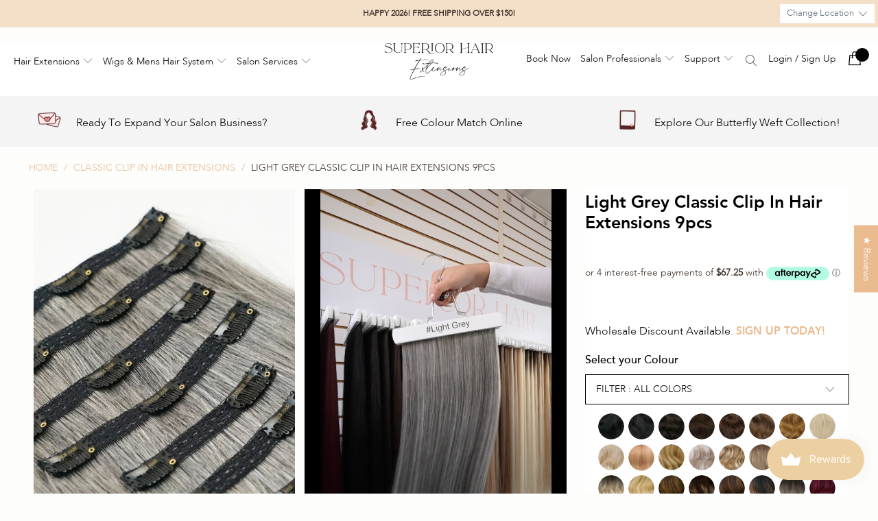

--- FILE ---
content_type: text/html; charset=utf-8
request_url: https://www.superiorhair.co.nz/products/light-grey-classic-clip-in-hair-extensions-9pcs
body_size: 108449
content:


 <!DOCTYPE html>
<html lang="en-NZ"> <head>
<link rel='preconnect dns-prefetch' href='https://triplewhale-pixel.web.app/' crossorigin />
<link rel='preconnect dns-prefetch' href='https://api.config-security.com/' crossorigin />
<script>
  
/* >> TriplePixel :: start*/
~function(W,H,A,L,E,_,B,N){function O(U,T,H,R){void 0===R&&(R=!1),H=new XMLHttpRequest,H.open("GET",U,!0),H.send(null),H.onreadystatechange=function(){4===H.readyState&&200===H.status?(R=H.responseText,U.includes(".txt")?eval(R):N[B]=R):(299<H.status||H.status<200)&&T&&!R&&(R=!0,O(U,T-1))}}if(N=window,!N[H+"sn"]){N[H+"sn"]=1;try{A.setItem(H,1+(0|A.getItem(H)||0)),(E=JSON.parse(A.getItem(H+"U")||"[]")).push(location.href),A.setItem(H+"U",JSON.stringify(E))}catch(e){}A.getItem('"!nC`')||(A=N,A[H]||(L=function(){return Date.now().toString(36)+"_"+Math.random().toString(36)},E=A[H]=function(t,e){return W=L(),(E._q=E._q||[]).push([W,t,e]),W},E.ch=W,B="configSecurityConfModel",N[B]=1,O("//conf.config-security.com/model",0),O("//triplewhale-pixel.web.app/triplefw.txt?",5)))}}("K","TriplePixel",localStorage);
/* << TriplePixel :: end*/
</script> <!-- FP Schema-->
<script type="application/ld+json">
{
"@context": "http://schema.org",
"@type": "LocalBusiness",
"description": "Hair extensions supplier in Auckland",
"name": "Superior Hair",
"telephone": "09 309 5031",
"image": "https://cdn.shopify.com/s/files/1/0585/8053/3421/files/logo_410x.png?v=1631002891",
"address": {
"@type": "PostalAddress",
"addressCountry": "NZ",
"addressRegion": "AKL",
"addressLocality": "Eden Terrace",
"postalCode":"1010",
"streetAddress": "201 Symonds Street"
},
"openingHours": "Mo,Tu,We,Th,Fr 10:00-18:00, Sa 09:00-16:00," ,
"geo": {
"@type": "GeoCoordinates",
"latitude": "-36.862509882563614",
"longitude": "174.76072296931238"
},
 "aggregateRating": {
    "@type": "AggregateRating",
    "ratingValue": "4.5",
    "reviewCount": "241"
  },
"sameAs" : [ "https://www.facebook.com/SuperiorHairExtensions/",
"https://www.instagram.com/superiorhairglobal",
"https://twitter.com/SuperiorHair",
"https://nz.linkedin.com/in/superior-hair-extensions-7628271b2"]
}
</script>
<script type="application/ld+json">
{ 
  "@context": "http://schema.org", 
  "@type": "WebSite", 
  "url": "https://www.superiorhair.co.nz/", 
  "name": "Superior Hair",
  "description": "Hair extensions supplier in Auckland",
 "potentialAction": {
        "@type": "SearchAction",
        "target": "https://www.superiorhair.co.nz/search?q={search_term_string}",
        "query-input": "required name=search_term_string"
      } 
    }
</script> <!-- Google Tag Manager -->
<script>(function(w,d,s,l,i){w[l]=w[l]||[];w[l].push({'gtm.start':
new Date().getTime(),event:'gtm.js'});var f=d.getElementsByTagName(s)[0],
j=d.createElement(s),dl=l!='dataLayer'?'&l='+l:'';j.async=true;j.src=
'https://www.googletagmanager.com/gtm.js?id='+i+dl;f.parentNode.insertBefore(j,f);
})(window,document,'script','dataLayer','GTM-T42X3NQ');</script>
<!-- End Google Tag Manager --><!--Content in content_for_header -->
<!--LayoutHub-Embed--><link rel="stylesheet" type="text/css" href="data:text/css;base64," media="all">
<!--LH--><!--/LayoutHub-Embed--><meta charset="utf-8"> <meta http-equiv="cleartype" content="on"> <meta name="robots" content="index,follow"> <!-- Mobile Specific Metas --> <meta name="HandheldFriendly" content="True"> <meta name="MobileOptimized" content="320"> <meta name="viewport" content="width=device-width,initial-scale=1"> <meta name="theme-color" content="#fdfdfc"> <title>
      Light Grey Classic Clip In Hair Extensions 9pcs - NZ Superior Hair</title> <meta name="description" content="#Light Grey Classic Regular Set- Find gorgeous, high-quality clip-in hair extensions online at Superior Hair. Simply pick your desired length and colour and find the perfect clip-ins for you."/> <!-- Preconnect Domains --> <link rel="preconnect" href="https://fonts.shopifycdn.com" /> <link rel="preconnect" href="https://cdn.shopify.com" /> <link rel="preconnect" href="https://v.shopify.com" /> <link rel="preconnect" href="https://cdn.shopifycloud.com" /> <link rel="preconnect" href="https://monorail-edge.shopifysvc.com"> <!-- fallback for browsers that don't support preconnect --> <link rel="dns-prefetch" href="https://fonts.shopifycdn.com" /> <link rel="dns-prefetch" href="https://cdn.shopify.com" /> <link rel="dns-prefetch" href="https://v.shopify.com" /> <link rel="dns-prefetch" href="https://cdn.shopifycloud.com" /> <link rel="dns-prefetch" href="https://monorail-edge.shopifysvc.com"> <!-- Preload Assets --> <link rel="preload" href="//www.superiorhair.co.nz/cdn/shop/t/57/assets/jquery3-6.js?v=129532754148703520391676590192" as="script"> <link rel="preload" href="//www.superiorhair.co.nz/cdn/shop/t/57/assets/fancybox.css?v=19278034316635137701667566918" as="style"> <link rel="preload" href="//www.superiorhair.co.nz/cdn/shop/t/57/assets/fonts.css?v=40701463545426687221674159799" as="style"> <link rel="preload" href="//www.superiorhair.co.nz/cdn/shop/t/57/assets/styles.css?v=34811241593385476131763937638" as="style"> <link rel="preload" href="//www.superiorhair.co.nz/cdn/shop/t/57/assets/custom-min.css?v=81896135727296300021740936796" as="style"> <link rel="preload" href="//www.superiorhair.co.nz/cdn/shop/t/57/assets/z-custom.css?v=110615057815447295661740948398" as="style"> <link rel="preload" href="//www.superiorhair.co.nz/cdn/shop/t/57/assets/vendors.min.js?v=73860892612890143041669593142" as="script"> <link rel="preload" href="//www.superiorhair.co.nz/cdn/shop/t/57/assets/sections-min.js?v=172104421240202734371669593149" as="script"> <link rel="preload" href="//www.superiorhair.co.nz/cdn/shop/t/57/assets/utilities-min.js?v=71333392798155853551736846143" as="script"> <link rel="preload" href="//www.superiorhair.co.nz/cdn/shop/t/57/assets/app-min.js?v=107820689236781169831669593149" as="script"> <script src="//www.superiorhair.co.nz/cdn/shop/t/57/assets/jquery3-6.js?v=129532754148703520391676590192"></script> <!-- Stylesheet for Fancybox library --> <link href="//www.superiorhair.co.nz/cdn/shop/t/57/assets/fancybox.css?v=19278034316635137701667566918" rel="stylesheet" type="text/css" media="all" /> <!-- Stylesheets for Turbo --> <link href="//www.superiorhair.co.nz/cdn/shop/t/57/assets/fonts.css?v=40701463545426687221674159799" rel="stylesheet" type="text/css" media="all" /> <link href="//www.superiorhair.co.nz/cdn/shop/t/57/assets/styles.css?v=34811241593385476131763937638" rel="stylesheet" type="text/css" media="all" /> <!-- Stylesheets for zyber custom work --> <link href="//www.superiorhair.co.nz/cdn/shop/t/57/assets/custom-min.css?v=81896135727296300021740936796" rel="stylesheet" type="text/css" media="all" /> <link href="//www.superiorhair.co.nz/cdn/shop/t/57/assets/z-custom.css?v=110615057815447295661740948398" rel="stylesheet" type="text/css" media="all" /> <script>
      window.lazySizesConfig = window.lazySizesConfig || {};

      lazySizesConfig.expand = 300;
      lazySizesConfig.loadHidden = false;</script> <!-- Icons --> <link rel="shortcut icon" type="image/x-icon" href="//www.superiorhair.co.nz/cdn/shop/files/New_Project_1_180x180.png?v=1643073434"> <link rel="apple-touch-icon" href="//www.superiorhair.co.nz/cdn/shop/files/New_Project_1_180x180.png?v=1643073434"/> <link rel="apple-touch-icon" sizes="57x57" href="//www.superiorhair.co.nz/cdn/shop/files/New_Project_1_57x57.png?v=1643073434"/> <link rel="apple-touch-icon" sizes="60x60" href="//www.superiorhair.co.nz/cdn/shop/files/New_Project_1_60x60.png?v=1643073434"/> <link rel="apple-touch-icon" sizes="72x72" href="//www.superiorhair.co.nz/cdn/shop/files/New_Project_1_72x72.png?v=1643073434"/> <link rel="apple-touch-icon" sizes="76x76" href="//www.superiorhair.co.nz/cdn/shop/files/New_Project_1_76x76.png?v=1643073434"/> <link rel="apple-touch-icon" sizes="114x114" href="//www.superiorhair.co.nz/cdn/shop/files/New_Project_1_114x114.png?v=1643073434"/> <link rel="apple-touch-icon" sizes="180x180" href="//www.superiorhair.co.nz/cdn/shop/files/New_Project_1_180x180.png?v=1643073434"/> <link rel="apple-touch-icon" sizes="228x228" href="//www.superiorhair.co.nz/cdn/shop/files/New_Project_1_228x228.png?v=1643073434"/> <link rel="canonical" href="https://www.superiorhair.co.nz/products/light-grey-classic-clip-in-hair-extensions-9pcs"/> <script src="//www.superiorhair.co.nz/cdn/shop/t/57/assets/currencies.js?v=123947745901353827081667566900" defer></script> <script>
      window.Theme = window.Theme || {};
      window.Theme.version = '6.3.2';
      window.Theme.name = 'Turbo';
      let isWholesale = false;</script> <script>
      isWholesale = false;
      console.log("wholesalethemeliquid1", isWholesale)</script>
    
    
<template id="price-ui"><span class="price " data-price></span><span class="compare-at-price" data-compare-at-price></span><span class="unit-pricing" data-unit-pricing></span></template> <template id="price-ui-badge"><div class="price-ui-badge__sticker"> <span class="price-ui-badge__sticker-text" data-badge></span></div></template> <template id="price-ui__price"><span class="money" data-price></span>&nbsp;NZD</template> <template id="price-ui__price-range"><span class="price-min" data-price-min><span class="money" data-price></span></span> - <span class="price-max" data-price-max><span class="money" data-price></span></span></template> <template id="price-ui__unit-pricing"><span class="unit-quantity" data-unit-quantity></span> | <span class="unit-price" data-unit-price><span class="money" data-price></span></span> / <span class="unit-measurement" data-unit-measurement></span></template> <template id="price-ui-badge__percent-savings-range">Save up to <span data-price-percent></span>%</template> <template id="price-ui-badge__percent-savings">Save <span data-price-percent></span>%</template> <template id="price-ui-badge__price-savings-range">Save up to <span class="money" data-price></span>&nbsp;NZD</template> <template id="price-ui-badge__price-savings">Save <span class="money" data-price></span>&nbsp;NZD</template> <template id="price-ui-badge__on-sale">Sale</template> <template id="price-ui-badge__sold-out">Sold out</template> <template id="price-ui-badge__in-stock">In stock</template> <script>
      
window.Shopify = window.Shopify || {};window.Shopify.theme_settings = {};
window.Currency = window.Currency || {};window.Shopify.routes = {};window.Shopify.theme_settings.display_tos_checkbox = false;window.Shopify.theme_settings.go_to_checkout = true;window.Shopify.theme_settings.cart_action = "ajax";window.Shopify.theme_settings.cart_shipping_calculator = false;window.Shopify.theme_settings.collection_swatches = false;window.Shopify.theme_settings.collection_secondary_image = false;


window.Currency.show_multiple_currencies = false;
window.Currency.shop_currency = "NZD";
window.Currency.default_currency = "NZD";
window.Currency.display_format = "money_format";
window.Currency.money_format = "${{amount}}";
window.Currency.money_format_no_currency = "${{amount}}";
window.Currency.money_format_currency = "${{amount}} NZD";
window.Currency.native_multi_currency = true;
window.Currency.iso_code = "NZD";
window.Currency.symbol = "$";window.Shopify.theme_settings.display_inventory_left = false;window.Shopify.theme_settings.inventory_threshold = 10;window.Shopify.theme_settings.limit_quantity = false;window.Shopify.theme_settings.menu_position = "inline";window.Shopify.theme_settings.newsletter_popup = false;window.Shopify.theme_settings.newsletter_popup_days = "7";window.Shopify.theme_settings.newsletter_popup_mobile = true;window.Shopify.theme_settings.newsletter_popup_seconds = 8;window.Shopify.theme_settings.pagination_type = "infinite_scroll";window.Shopify.theme_settings.search_pagination_type = "load_more";window.Shopify.theme_settings.enable_shopify_review_comments = false;window.Shopify.theme_settings.enable_shopify_collection_badges = false;window.Shopify.theme_settings.quick_shop_thumbnail_position = "bottom-thumbnails";window.Shopify.theme_settings.product_form_style = "swatches";window.Shopify.theme_settings.sale_banner_enabled = true;window.Shopify.theme_settings.display_savings = true;window.Shopify.theme_settings.display_sold_out_price = true;window.Shopify.theme_settings.sold_out_text = "Sold Out";window.Shopify.theme_settings.free_text = "Free";window.Shopify.theme_settings.video_looping = false;window.Shopify.theme_settings.quick_shop_style = "inline";window.Shopify.theme_settings.hover_enabled = false;window.Shopify.routes.cart_url = "/cart";window.Shopify.routes.root_url = "/";window.Shopify.routes.search_url = "/search";window.Shopify.theme_settings.image_loading_style = "blur-up";window.Shopify.theme_settings.search_option = "product";window.Shopify.theme_settings.search_items_to_display = 5;window.Shopify.theme_settings.enable_autocomplete = true;window.Shopify.theme_settings.page_dots_enabled = false;window.Shopify.theme_settings.slideshow_arrow_size = "light";window.Shopify.theme_settings.quick_shop_enabled = false;window.Shopify.translation =window.Shopify.translation || {};window.Shopify.translation.agree_to_terms_warning = "You must agree with the terms and conditions to checkout.";window.Shopify.translation.one_item_left = "item left";window.Shopify.translation.items_left_text = "items left";window.Shopify.translation.cart_savings_text = "Total Savings";window.Shopify.translation.cart_discount_text = "Discount";window.Shopify.translation.cart_subtotal_text = "Subtotal";window.Shopify.translation.cart_remove_text = "Remove";window.Shopify.translation.cart_free_text = "Free";window.Shopify.translation.newsletter_success_text = "Thanks for submitting! Check your inbox (or spam) for your $10 voucher";window.Shopify.translation.notify_email = "Enter your email address...";window.Shopify.translation.notify_email_value = "Translation missing: en.contact.fields.email";window.Shopify.translation.notify_email_send = "Send";window.Shopify.translation.notify_message_first = "Please notify me when ";window.Shopify.translation.notify_message_last = " becomes available - ";window.Shopify.translation.notify_success_text = "Thanks! We will notify you when this product becomes available!";window.Shopify.translation.add_to_cart = "Add to Cart";window.Shopify.translation.coming_soon_text = "Coming Soon";window.Shopify.translation.sold_out_text = "Sold Out";window.Shopify.translation.sale_text = "Sale";window.Shopify.translation.savings_text = "You Save";window.Shopify.translation.from_text = "from";window.Shopify.translation.new_text = "New";window.Shopify.translation.pre_order_text = "Pre-Order";window.Shopify.translation.unavailable_text = "Unavailable";window.Shopify.translation.all_results = "View all results";window.Shopify.translation.no_results = "Sorry, no results!";window.Shopify.theme_settings.active_freegift = false;window.Shopify.theme_settings.free_gift_min = "150";window.Shopify.theme_settings.free_gift_warning = "You're $X away from choosing a \u003cbutton onClick='openFreegiftPreview(this)'\u003efree gift\u003c\/button\u003e.";window.Shopify.theme_settings.free_gift_warning_minicart = "You're $X away from choosing a free gift.";window.Shopify.theme_settings.free_gift_available = "You've got free gift!";window.Shopify.theme_settings.free_gift_available2 = "Choose your \u003cbutton onClick='openFreegiftPreview(this)'\u003efree gift\u003c\/button\u003e.";window.Shopify.theme_settings.fg_msg_bg_color = "#ffe7de";window.Shopify.theme_settings.fg_msg_tx_color = "#a88367";window.Shopify.theme_settings.freegift_01 = "blue-clip-in-streaks";window.Shopify.theme_settings.freegift_02 = "pink-musk-clip-in-streaks";window.Shopify.theme_settings.freegift_03 = null;window.Shopify.theme_settings.fgpop_message = "Choose your free gift";window.Shopify.theme_settings.fgppop_message = "Free gift List";window.Shopify.theme_settings.freegift_message = "";window.Shopify.theme_settings.preorder_cart_msg = "";window.Shopify.theme_settings.swatch_1 = "Our deepest black, this cool-toned shade has blue undertones resulting in a glossy shine.";window.Shopify.theme_settings.swatch_1b = "A shade that’s just shy of jet black with a touch of warmth that softens out the depth - suitable for natural black hair.";window.Shopify.theme_settings.swatch_1bl = "Our darkest brown,  warm-toned brown exuding richness and depth.";window.Shopify.theme_settings.swatch_2 = "A deep, coffee-inspired hue reminiscent of a dark roast blend.";window.Shopify.theme_settings.swatch_4 = "A delectable brown shade with red and golden undertones, evoking the richness of fine chocolate.";window.Shopify.theme_settings.swatch_6 = "A harmonious blend of rich browns with subtle warm tones, offering a natural and inviting appearance.";window.Shopify.theme_settings.swatch_4a = "A cool, dark ash brown with blue undertones, perfect for a sophisticated, muted look.";window.Shopify.theme_settings.swatch_6r = "A captivating fusion of warm red tones, creating a vibrant and rich hue.";window.Shopify.theme_settings.swatch_8 = "A versatile light brown shade combining cool and neutral undertones for a seamless blend.";window.Shopify.theme_settings.swatch_12 = "A dark honey blonde enriched with gold and copper undertones, an excellent match for natural redheads.";window.Shopify.theme_settings.swatch_16 = "A warm blonde adorned with golden highlights, emitting gorgeous caramel tones.";window.Shopify.theme_settings.swatch_18 = "A refined blonde with ashy undertones, crafting a chic and modern appearance.";window.Shopify.theme_settings.swatch_22 = "-";window.Shopify.theme_settings.swatch_23 = "A golden sandy blonde that embodies a sun-kissed, beach-inspired look.";window.Shopify.theme_settings.swatch_33 = "An organic auburn shade achieved through a blend of warm brown and subtle copper hints.";window.Shopify.theme_settings.swatch_613 = "Light blonde with a balance of ash and golden undertones, our brightest blonde without being completely platinum.";window.Shopify.theme_settings.swatch_60 = "Icy blonde with cool, ashy undertones - our lightest colour.";window.Shopify.theme_settings.swatch_burgundy = "Vibrant shade that effortlessly blends true red with subtle violet undertones.";window.Shopify.theme_settings.swatch_16_22 = "Warm blonde base with raw blonde highlights, the warm hues create a multi-dimensional effect.";window.Shopify.theme_settings.swatch_18_613 = "Creamy multi-toned blonde that blends a balance of warm and cool tones.";window.Shopify.theme_settings.swatch_18_60 = "A blend of two cool toned ash blondes, this shade is perfect for an ash multi toned look.";window.Shopify.theme_settings.swatch_pearl_grey = "A dark ash base with violet undertones, culminating in a striking silver pearl grey.";window.Shopify.theme_settings.swatch_arctic_blonde_balayage = "A seamless blend of icy platinum and subtle sandy tones, creating a natural, sun-kissed effect.";window.Shopify.theme_settings.swatch_chestnut_brown_hl = "A rich chestnut brown base gracefully transitioning into caramel highlights for added dimension.";window.Shopify.theme_settings.swatch_cappuccino_ombre = "A caramel blonde that effortlessly transitions to a slightly lighter golden blonde, reminiscent of a classic cappuccino.";window.Shopify.theme_settings.swatch_toffee_cream_balayage = "A luscious blend of warm toffee and creamy blonde hues, creating a sunlit, multi-dimensional effect.";window.Shopify.theme_settings.swatch_beach_blonde_ombre = "A natural blonde base that gradually lightens to sun-bleached tips, capturing the essence of sunlit, beachy waves.";window.Shopify.theme_settings.swatch_iced_coffee_balayage = "A natural cool blonde base blended into a balayage featuring ash blonde tones with a touch of deeper ash hues.";window.Shopify.theme_settings.swatch_hazelnut_twist = "Natural light brown base blended with platinum blonde highlights, cool ash and soft warm hues.";window.Shopify.theme_settings.swatch_bronde_balayage = "The perfect blend of rich browns and light blondes, achieving the perfect 'bronde' balance.";window.Shopify.theme_settings.swatch_smokey_ombre = "A dark ash brown root transitioning smoothly into a deep, smoky grey for a dramatic effect.";window.Shopify.theme_settings.swatch_ginger_snap = "A warm chocolate root that softly blends into a delightful strawberry blonde.";window.Shopify.theme_settings.swatch_sandy_blonde_balayage = "A light beige blonde shade that offers a soft, sunlit appearance.";window.Shopify.theme_settings.swatch_off_black_balayage = "Off Black base blended into a balayage with chocolate brown highlights.";window.Shopify.theme_settings.swatch_dark_brown_balayage = "Deep warm brown base blended into a balayage with Chestnut Brown highlights.";window.Shopify.theme_settings.swatch_dark_ash_brown_balayage = "A dark ash brown root blended into a balayage featuring natural blonde highlights with cool undertones.";window.Shopify.theme_settings.swatch_chocolate_brown_balayage = "A timeless chocolate brown base seamlessly blended with warm chestnut highlights for a rich, multi-dimensional finish.";window.Shopify.theme_settings.swatch_chestnut_brown_balayage = "Rich chestnut brown base blended into caramel toned balayage.";window.Shopify.media_queries =window.Shopify.media_queries || {};window.Shopify.media_queries.small = window.matchMedia( "(max-width: 480px)" );window.Shopify.media_queries.medium = window.matchMedia( "(max-width: 798px)" );window.Shopify.media_queries.large = window.matchMedia( "(min-width: 799px)" );window.Shopify.media_queries.larger = window.matchMedia( "(min-width: 960px)" );window.Shopify.media_queries.xlarge = window.matchMedia( "(min-width: 1200px)" );window.Shopify.media_queries.ie10 = window.matchMedia( "all and (-ms-high-contrast: none), (-ms-high-contrast: active)" );window.Shopify.media_queries.tablet = window.matchMedia( "only screen and (min-width: 799px) and (max-width: 1024px)" );</script> <script src="//www.superiorhair.co.nz/cdn/shop/t/57/assets/vendors.min.js?v=73860892612890143041669593142" defer></script> <script src="//www.superiorhair.co.nz/cdn/shop/t/57/assets/sections-min.js?v=172104421240202734371669593149" defer></script> <script src="//www.superiorhair.co.nz/cdn/shop/t/57/assets/utilities-min.js?v=71333392798155853551736846143" defer></script> <script src="//www.superiorhair.co.nz/cdn/shop/t/57/assets/app-min.js?v=107820689236781169831669593149" defer></script> <script></script> <script>window.nfecShopVersion = '1762270819';window.nfecJsVersion = '449674';window.nfecCVersion = 73288</script><script>window.performance && window.performance.mark && window.performance.mark('shopify.content_for_header.start');</script><meta name="google-site-verification" content="lVl83cH-kwHNJcTwjYNOcKsd_lrfQjn9fAK379bpU88">
<meta name="facebook-domain-verification" content="8recmyp3t1mcpwcyhazdb3svolhvtp">
<meta id="shopify-digital-wallet" name="shopify-digital-wallet" content="/58580533421/digital_wallets/dialog">
<meta name="shopify-checkout-api-token" content="77f68eeae57f87a753d03a8bf458fd74">
<link rel="alternate" type="application/json+oembed" href="https://www.superiorhair.co.nz/products/light-grey-classic-clip-in-hair-extensions-9pcs.oembed">
<script async="async" src="/checkouts/internal/preloads.js?locale=en-NZ"></script>
<link rel="preconnect" href="https://shop.app" crossorigin="anonymous">
<script async="async" src="https://shop.app/checkouts/internal/preloads.js?locale=en-NZ&shop_id=58580533421" crossorigin="anonymous"></script>
<script id="apple-pay-shop-capabilities" type="application/json">{"shopId":58580533421,"countryCode":"NZ","currencyCode":"NZD","merchantCapabilities":["supports3DS"],"merchantId":"gid:\/\/shopify\/Shop\/58580533421","merchantName":"NZ Superior Hair","requiredBillingContactFields":["postalAddress","email","phone"],"requiredShippingContactFields":["postalAddress","email","phone"],"shippingType":"shipping","supportedNetworks":["visa","masterCard","amex","jcb"],"total":{"type":"pending","label":"NZ Superior Hair","amount":"1.00"},"shopifyPaymentsEnabled":true,"supportsSubscriptions":true}</script>
<script id="shopify-features" type="application/json">{"accessToken":"77f68eeae57f87a753d03a8bf458fd74","betas":["rich-media-storefront-analytics"],"domain":"www.superiorhair.co.nz","predictiveSearch":true,"shopId":58580533421,"locale":"en"}</script>
<script>var Shopify = Shopify || {};
Shopify.shop = "superior-hair-nz.myshopify.com";
Shopify.locale = "en";
Shopify.currency = {"active":"NZD","rate":"1.0"};
Shopify.country = "NZ";
Shopify.theme = {"name":"superior-hair-nz.myshopify.com\/master","id":132028891309,"schema_name":"Turbo","schema_version":"6.3.2","theme_store_id":null,"role":"main"};
Shopify.theme.handle = "null";
Shopify.theme.style = {"id":null,"handle":null};
Shopify.cdnHost = "www.superiorhair.co.nz/cdn";
Shopify.routes = Shopify.routes || {};
Shopify.routes.root = "/";</script>
<script type="module">!function(o){(o.Shopify=o.Shopify||{}).modules=!0}(window);</script>
<script>!function(o){function n(){var o=[];function n(){o.push(Array.prototype.slice.apply(arguments))}return n.q=o,n}var t=o.Shopify=o.Shopify||{};t.loadFeatures=n(),t.autoloadFeatures=n()}(window);</script>
<script>
  window.ShopifyPay = window.ShopifyPay || {};
  window.ShopifyPay.apiHost = "shop.app\/pay";
  window.ShopifyPay.redirectState = null;
</script>
<script id="shop-js-analytics" type="application/json">{"pageType":"product"}</script>
<script defer="defer" async type="module" src="//www.superiorhair.co.nz/cdn/shopifycloud/shop-js/modules/v2/client.init-shop-cart-sync_IZsNAliE.en.esm.js"></script>
<script defer="defer" async type="module" src="//www.superiorhair.co.nz/cdn/shopifycloud/shop-js/modules/v2/chunk.common_0OUaOowp.esm.js"></script>
<script type="module">
  await import("//www.superiorhair.co.nz/cdn/shopifycloud/shop-js/modules/v2/client.init-shop-cart-sync_IZsNAliE.en.esm.js");
await import("//www.superiorhair.co.nz/cdn/shopifycloud/shop-js/modules/v2/chunk.common_0OUaOowp.esm.js");

  window.Shopify.SignInWithShop?.initShopCartSync?.({"fedCMEnabled":true,"windoidEnabled":true});

</script>
<script>
  window.Shopify = window.Shopify || {};
  if (!window.Shopify.featureAssets) window.Shopify.featureAssets = {};
  window.Shopify.featureAssets['shop-js'] = {"shop-cart-sync":["modules/v2/client.shop-cart-sync_DLOhI_0X.en.esm.js","modules/v2/chunk.common_0OUaOowp.esm.js"],"init-fed-cm":["modules/v2/client.init-fed-cm_C6YtU0w6.en.esm.js","modules/v2/chunk.common_0OUaOowp.esm.js"],"shop-button":["modules/v2/client.shop-button_BCMx7GTG.en.esm.js","modules/v2/chunk.common_0OUaOowp.esm.js"],"shop-cash-offers":["modules/v2/client.shop-cash-offers_BT26qb5j.en.esm.js","modules/v2/chunk.common_0OUaOowp.esm.js","modules/v2/chunk.modal_CGo_dVj3.esm.js"],"init-windoid":["modules/v2/client.init-windoid_B9PkRMql.en.esm.js","modules/v2/chunk.common_0OUaOowp.esm.js"],"init-shop-email-lookup-coordinator":["modules/v2/client.init-shop-email-lookup-coordinator_DZkqjsbU.en.esm.js","modules/v2/chunk.common_0OUaOowp.esm.js"],"shop-toast-manager":["modules/v2/client.shop-toast-manager_Di2EnuM7.en.esm.js","modules/v2/chunk.common_0OUaOowp.esm.js"],"shop-login-button":["modules/v2/client.shop-login-button_BtqW_SIO.en.esm.js","modules/v2/chunk.common_0OUaOowp.esm.js","modules/v2/chunk.modal_CGo_dVj3.esm.js"],"avatar":["modules/v2/client.avatar_BTnouDA3.en.esm.js"],"pay-button":["modules/v2/client.pay-button_CWa-C9R1.en.esm.js","modules/v2/chunk.common_0OUaOowp.esm.js"],"init-shop-cart-sync":["modules/v2/client.init-shop-cart-sync_IZsNAliE.en.esm.js","modules/v2/chunk.common_0OUaOowp.esm.js"],"init-customer-accounts":["modules/v2/client.init-customer-accounts_DenGwJTU.en.esm.js","modules/v2/client.shop-login-button_BtqW_SIO.en.esm.js","modules/v2/chunk.common_0OUaOowp.esm.js","modules/v2/chunk.modal_CGo_dVj3.esm.js"],"init-shop-for-new-customer-accounts":["modules/v2/client.init-shop-for-new-customer-accounts_JdHXxpS9.en.esm.js","modules/v2/client.shop-login-button_BtqW_SIO.en.esm.js","modules/v2/chunk.common_0OUaOowp.esm.js","modules/v2/chunk.modal_CGo_dVj3.esm.js"],"init-customer-accounts-sign-up":["modules/v2/client.init-customer-accounts-sign-up_D6__K_p8.en.esm.js","modules/v2/client.shop-login-button_BtqW_SIO.en.esm.js","modules/v2/chunk.common_0OUaOowp.esm.js","modules/v2/chunk.modal_CGo_dVj3.esm.js"],"checkout-modal":["modules/v2/client.checkout-modal_C_ZQDY6s.en.esm.js","modules/v2/chunk.common_0OUaOowp.esm.js","modules/v2/chunk.modal_CGo_dVj3.esm.js"],"shop-follow-button":["modules/v2/client.shop-follow-button_XetIsj8l.en.esm.js","modules/v2/chunk.common_0OUaOowp.esm.js","modules/v2/chunk.modal_CGo_dVj3.esm.js"],"lead-capture":["modules/v2/client.lead-capture_DvA72MRN.en.esm.js","modules/v2/chunk.common_0OUaOowp.esm.js","modules/v2/chunk.modal_CGo_dVj3.esm.js"],"shop-login":["modules/v2/client.shop-login_ClXNxyh6.en.esm.js","modules/v2/chunk.common_0OUaOowp.esm.js","modules/v2/chunk.modal_CGo_dVj3.esm.js"],"payment-terms":["modules/v2/client.payment-terms_CNlwjfZz.en.esm.js","modules/v2/chunk.common_0OUaOowp.esm.js","modules/v2/chunk.modal_CGo_dVj3.esm.js"]};
</script>
<script>(function() {
  var isLoaded = false;
  function asyncLoad() {
    if (isLoaded) return;
    isLoaded = true;
    var urls = ["https:\/\/deliverytimer.herokuapp.com\/deliverrytimer.js?shop=superior-hair-nz.myshopify.com","https:\/\/d23dclunsivw3h.cloudfront.net\/redirect-app.js?shop=superior-hair-nz.myshopify.com","https:\/\/ecommplugins-scripts.trustpilot.com\/v2.1\/js\/header.min.js?settings=eyJrZXkiOiJjNDQyRFU4YkJzSEVGRzBEIiwicyI6InNrdSJ9\u0026v=2.5\u0026shop=superior-hair-nz.myshopify.com","https:\/\/ecommplugins-trustboxsettings.trustpilot.com\/superior-hair-nz.myshopify.com.js?settings=1694055776424\u0026shop=superior-hair-nz.myshopify.com","https:\/\/cdn.shopify.com\/s\/files\/1\/0585\/8053\/3421\/t\/57\/assets\/globo.formbuilder.init.js?v=1667566902\u0026shop=superior-hair-nz.myshopify.com","https:\/\/cdn.nfcube.com\/instafeed-2aa208c1b5d04a04e32d7a962d96d7a1.js?shop=superior-hair-nz.myshopify.com","https:\/\/cozycountryredirectii.addons.business\/js\/eggbox\/10612\/script_1d7f3a4b0ebe64cd6e33635ab3dd80cc.js?v=1\u0026sign=1d7f3a4b0ebe64cd6e33635ab3dd80cc\u0026shop=superior-hair-nz.myshopify.com","https:\/\/widget.trustpilot.com\/bootstrap\/v5\/tp.widget.sync.bootstrap.min.js?shop=superior-hair-nz.myshopify.com"];
    for (var i = 0; i <urls.length; i++) {
      var s = document.createElement('script');
      s.type = 'text/javascript';
      s.async = true;
      s.src = urls[i];
      var x = document.getElementsByTagName('script')[0];
      x.parentNode.insertBefore(s, x);
    }
  };
  if(window.attachEvent) {
    window.attachEvent('onload', asyncLoad);
  } else {
    window.addEventListener('load', asyncLoad, false);
  }
})();</script>
<script id="__st">var __st={"a":58580533421,"offset":46800,"reqid":"81cebfe3-ec4d-4a2b-bde2-221a16b64504-1768367833","pageurl":"www.superiorhair.co.nz\/products\/light-grey-classic-clip-in-hair-extensions-9pcs","u":"cc4248afd938","p":"product","rtyp":"product","rid":7299885301933};</script>
<script>window.ShopifyPaypalV4VisibilityTracking = true;</script>
<script id="captcha-bootstrap">!function(){'use strict';const t='contact',e='account',n='new_comment',o=[[t,t],['blogs',n],['comments',n],[t,'customer']],c=[[e,'customer_login'],[e,'guest_login'],[e,'recover_customer_password'],[e,'create_customer']],r=t=>t.map((([t,e])=>`form[action*='/${t}']:not([data-nocaptcha='true']) input[name='form_type'][value='${e}']`)).join(','),a=t=>()=>t?[...document.querySelectorAll(t)].map((t=>t.form)):[];function s(){const t=[...o],e=r(t);return a(e)}const i='password',u='form_key',d=['recaptcha-v3-token','g-recaptcha-response','h-captcha-response',i],f=()=>{try{return window.sessionStorage}catch{return}},m='__shopify_v',_=t=>t.elements[u];function p(t,e,n=!1){try{const o=window.sessionStorage,c=JSON.parse(o.getItem(e)),{data:r}=function(t){const{data:e,action:n}=t;return t[m]||n?{data:e,action:n}:{data:t,action:n}}(c);for(const[e,n]of Object.entries(r))t.elements[e]&&(t.elements[e].value=n);n&&o.removeItem(e)}catch(o){console.error('form repopulation failed',{error:o})}}const l='form_type',E='cptcha';function T(t){t.dataset[E]=!0}const w=window,h=w.document,L='Shopify',v='ce_forms',y='captcha';let A=!1;((t,e)=>{const n=(g='f06e6c50-85a8-45c8-87d0-21a2b65856fe',I='https://cdn.shopify.com/shopifycloud/storefront-forms-hcaptcha/ce_storefront_forms_captcha_hcaptcha.v1.5.2.iife.js',D={infoText:'Protected by hCaptcha',privacyText:'Privacy',termsText:'Terms'},(t,e,n)=>{const o=w[L][v],c=o.bindForm;if(c)return c(t,g,e,D).then(n);var r;o.q.push([[t,g,e,D],n]),r=I,A||(h.body.append(Object.assign(h.createElement('script'),{id:'captcha-provider',async:!0,src:r})),A=!0)});var g,I,D;w[L]=w[L]||{},w[L][v]=w[L][v]||{},w[L][v].q=[],w[L][y]=w[L][y]||{},w[L][y].protect=function(t,e){n(t,void 0,e),T(t)},Object.freeze(w[L][y]),function(t,e,n,w,h,L){const[v,y,A,g]=function(t,e,n){const i=e?o:[],u=t?c:[],d=[...i,...u],f=r(d),m=r(i),_=r(d.filter((([t,e])=>n.includes(e))));return[a(f),a(m),a(_),s()]}(w,h,L),I=t=>{const e=t.target;return e instanceof HTMLFormElement?e:e&&e.form},D=t=>v().includes(t);t.addEventListener('submit',(t=>{const e=I(t);if(!e)return;const n=D(e)&&!e.dataset.hcaptchaBound&&!e.dataset.recaptchaBound,o=_(e),c=g().includes(e)&&(!o||!o.value);(n||c)&&t.preventDefault(),c&&!n&&(function(t){try{if(!f())return;!function(t){const e=f();if(!e)return;const n=_(t);if(!n)return;const o=n.value;o&&e.removeItem(o)}(t);const e=Array.from(Array(32),(()=>Math.random().toString(36)[2])).join('');!function(t,e){_(t)||t.append(Object.assign(document.createElement('input'),{type:'hidden',name:u})),t.elements[u].value=e}(t,e),function(t,e){const n=f();if(!n)return;const o=[...t.querySelectorAll(`input[type='${i}']`)].map((({name:t})=>t)),c=[...d,...o],r={};for(const[a,s]of new FormData(t).entries())c.includes(a)||(r[a]=s);n.setItem(e,JSON.stringify({[m]:1,action:t.action,data:r}))}(t,e)}catch(e){console.error('failed to persist form',e)}}(e),e.submit())}));const S=(t,e)=>{t&&!t.dataset[E]&&(n(t,e.some((e=>e===t))),T(t))};for(const o of['focusin','change'])t.addEventListener(o,(t=>{const e=I(t);D(e)&&S(e,y())}));const B=e.get('form_key'),M=e.get(l),P=B&&M;t.addEventListener('DOMContentLoaded',(()=>{const t=y();if(P)for(const e of t)e.elements[l].value===M&&p(e,B);[...new Set([...A(),...v().filter((t=>'true'===t.dataset.shopifyCaptcha))])].forEach((e=>S(e,t)))}))}(h,new URLSearchParams(w.location.search),n,t,e,['guest_login'])})(!0,!0)}();</script>
<script integrity="sha256-4kQ18oKyAcykRKYeNunJcIwy7WH5gtpwJnB7kiuLZ1E=" data-source-attribution="shopify.loadfeatures" defer="defer" src="//www.superiorhair.co.nz/cdn/shopifycloud/storefront/assets/storefront/load_feature-a0a9edcb.js" crossorigin="anonymous"></script>
<script crossorigin="anonymous" defer="defer" src="//www.superiorhair.co.nz/cdn/shopifycloud/storefront/assets/shopify_pay/storefront-65b4c6d7.js?v=20250812"></script>
<script data-source-attribution="shopify.dynamic_checkout.dynamic.init">var Shopify=Shopify||{};Shopify.PaymentButton=Shopify.PaymentButton||{isStorefrontPortableWallets:!0,init:function(){window.Shopify.PaymentButton.init=function(){};var t=document.createElement("script");t.src="https://www.superiorhair.co.nz/cdn/shopifycloud/portable-wallets/latest/portable-wallets.en.js",t.type="module",document.head.appendChild(t)}};
</script>
<script data-source-attribution="shopify.dynamic_checkout.buyer_consent">
  function portableWalletsHideBuyerConsent(e){var t=document.getElementById("shopify-buyer-consent"),n=document.getElementById("shopify-subscription-policy-button");t&&n&&(t.classList.add("hidden"),t.setAttribute("aria-hidden","true"),n.removeEventListener("click",e))}function portableWalletsShowBuyerConsent(e){var t=document.getElementById("shopify-buyer-consent"),n=document.getElementById("shopify-subscription-policy-button");t&&n&&(t.classList.remove("hidden"),t.removeAttribute("aria-hidden"),n.addEventListener("click",e))}window.Shopify?.PaymentButton&&(window.Shopify.PaymentButton.hideBuyerConsent=portableWalletsHideBuyerConsent,window.Shopify.PaymentButton.showBuyerConsent=portableWalletsShowBuyerConsent);
</script>
<script data-source-attribution="shopify.dynamic_checkout.cart.bootstrap">document.addEventListener("DOMContentLoaded",(function(){function t(){return document.querySelector("shopify-accelerated-checkout-cart, shopify-accelerated-checkout")}if(t())Shopify.PaymentButton.init();else{new MutationObserver((function(e,n){t()&&(Shopify.PaymentButton.init(),n.disconnect())})).observe(document.body,{childList:!0,subtree:!0})}}));
</script>
<link id="shopify-accelerated-checkout-styles" rel="stylesheet" media="screen" href="https://www.superiorhair.co.nz/cdn/shopifycloud/portable-wallets/latest/accelerated-checkout-backwards-compat.css" crossorigin="anonymous">
<style id="shopify-accelerated-checkout-cart">
        #shopify-buyer-consent {
  margin-top: 1em;
  display: inline-block;
  width: 100%;
}

#shopify-buyer-consent.hidden {
  display: none;
}

#shopify-subscription-policy-button {
  background: none;
  border: none;
  padding: 0;
  text-decoration: underline;
  font-size: inherit;
  cursor: pointer;
}

#shopify-subscription-policy-button::before {
  box-shadow: none;
}

      </style>

<script>window.performance && window.performance.mark && window.performance.mark('shopify.content_for_header.end');</script>

    

<meta name="author" content="NZ Superior Hair">
<meta property="og:url" content="https://www.superiorhair.co.nz/products/light-grey-classic-clip-in-hair-extensions-9pcs">
<meta property="og:site_name" content="NZ Superior Hair"> <meta property="og:type" content="product"> <meta property="og:title" content="Light Grey Classic Clip In Hair Extensions 9pcs"> <meta property="og:image" content="https://www.superiorhair.co.nz/cdn/shop/products/lightgreyclassicclipin_600x.jpg?v=1736707693"> <meta property="og:image:secure_url" content="https://www.superiorhair.co.nz/cdn/shop/products/lightgreyclassicclipin_600x.jpg?v=1736707693"> <meta property="og:image:width" content="2048"> <meta property="og:image:height" content="1362"> <meta property="og:image" content="https://www.superiorhair.co.nz/cdn/shop/products/lightgreyclassicclipin9pc_600x.jpg?v=1736707693"> <meta property="og:image:secure_url" content="https://www.superiorhair.co.nz/cdn/shop/products/lightgreyclassicclipin9pc_600x.jpg?v=1736707693"> <meta property="og:image:width" content="2048"> <meta property="og:image:height" content="1362"> <meta property="og:image" content="https://www.superiorhair.co.nz/cdn/shop/files/light_grey_colour_swatch_5_600x.jpg?v=1740814307"> <meta property="og:image:secure_url" content="https://www.superiorhair.co.nz/cdn/shop/files/light_grey_colour_swatch_5_600x.jpg?v=1740814307"> <meta property="og:image:width" content="3456"> <meta property="og:image:height" content="5184"> <meta property="product:price:amount" content="269.00"> <meta property="product:price:currency" content="NZD"> <meta property="og:description" content="#Light Grey Classic Regular Set- Find gorgeous, high-quality clip-in hair extensions online at Superior Hair. Simply pick your desired length and colour and find the perfect clip-ins for you."> <meta name="twitter:site" content="@SuperiorHair">

<meta name="twitter:card" content="summary"> <meta name="twitter:title" content="Light Grey Classic Clip In Hair Extensions 9pcs"> <meta name="twitter:description" content="PRODUCT INFORMATION AAA Grade Set 9 Pieces  | 100% Remy 16 Inches | 105g | For Thin/ Medium Hair20 Inches | 125g | For Thin/ Medium Hair22 Inches | 125g | For Thin/ Medium Hair26 Inches | 145g | For Thin/ Medium Hair Classic clip in hair extensions are the perfect choice for someone who wants to change up their look without a long-term commitment or large investment. These extensions are great for special occasions such as weddings, birthdays, balls and proms and so much more. Easy to install and remove at home, these extensions give the appearance of longer, fuller-bodied hair without the hassle of going to a salon. Classic clip-in extensions are ready-to-wear and can be clipped in and out in minutes. These hair extensions are available in a range of unique lengths and over 30+ colours (some lengths may have limited colours). They"> <meta name="twitter:image" content="https://www.superiorhair.co.nz/cdn/shop/products/lightgreyclassicclipin_240x.jpg?v=1736707693"> <meta name="twitter:image:width" content="240"> <meta name="twitter:image:height" content="240"> <meta name="twitter:image:alt" content="rollover-image">



    
    
  

  
<!-- Start of Judge.me Core -->
<link rel="dns-prefetch" href="https://cdn.judge.me/">
<script data-cfasync='false' class='jdgm-settings-script'>window.jdgmSettings={"pagination":5,"disable_web_reviews":false,"badge_no_review_text":"No reviews","badge_n_reviews_text":"{{ n }} review/reviews","badge_star_color":"#edc093","hide_badge_preview_if_no_reviews":true,"badge_hide_text":false,"enforce_center_preview_badge":false,"widget_title":"Customer Reviews","widget_open_form_text":"Write a review","widget_close_form_text":"Cancel review","widget_refresh_page_text":"Refresh page","widget_summary_text":"Based on {{ number_of_reviews }} review/reviews","widget_no_review_text":"Be the first to write a review","widget_name_field_text":"Display name","widget_verified_name_field_text":"Verified Name (public)","widget_name_placeholder_text":"Display name","widget_required_field_error_text":"This field is required.","widget_email_field_text":"Email address","widget_verified_email_field_text":"Verified Email (private, can not be edited)","widget_email_placeholder_text":"Your email address","widget_email_field_error_text":"Please enter a valid email address.","widget_rating_field_text":"Rating","widget_review_title_field_text":"Review Title","widget_review_title_placeholder_text":"Give your review a title","widget_review_body_field_text":"Review content","widget_review_body_placeholder_text":"Start writing here...","widget_pictures_field_text":"Picture/Video (optional)","widget_submit_review_text":"Submit Review","widget_submit_verified_review_text":"Submit Verified Review","widget_submit_success_msg_with_auto_publish":"Thank you! Please refresh the page in a few moments to see your review. You can remove or edit your review by logging into \u003ca href='https://judge.me/login' target='_blank' rel='nofollow noopener'\u003eJudge.me\u003c/a\u003e","widget_submit_success_msg_no_auto_publish":"Thank you! Your review will be published as soon as it is approved by the shop admin. You can remove or edit your review by logging into \u003ca href='https://judge.me/login' target='_blank' rel='nofollow noopener'\u003eJudge.me\u003c/a\u003e","widget_show_default_reviews_out_of_total_text":"Showing {{ n_reviews_shown }} out of {{ n_reviews }} reviews.","widget_show_all_link_text":"Show all","widget_show_less_link_text":"Show less","widget_author_said_text":"{{ reviewer_name }} said:","widget_days_text":"{{ n }} days ago","widget_weeks_text":"{{ n }} week/weeks ago","widget_months_text":"{{ n }} month/months ago","widget_years_text":"{{ n }} year/years ago","widget_yesterday_text":"Yesterday","widget_today_text":"Today","widget_replied_text":"\u003e\u003e {{ shop_name }} replied:","widget_read_more_text":"Read more","widget_reviewer_name_as_initial":"","widget_rating_filter_color":"#e9bb8e","widget_rating_filter_see_all_text":"See all reviews","widget_sorting_most_recent_text":"Most Recent","widget_sorting_highest_rating_text":"Highest Rating","widget_sorting_lowest_rating_text":"Lowest Rating","widget_sorting_with_pictures_text":"Only Pictures","widget_sorting_most_helpful_text":"Most Helpful","widget_open_question_form_text":"Ask a question","widget_reviews_subtab_text":"Reviews","widget_questions_subtab_text":"Questions","widget_question_label_text":"Question","widget_answer_label_text":"Answer","widget_question_placeholder_text":"Write your question here","widget_submit_question_text":"Submit Question","widget_question_submit_success_text":"Thank you for your question! We will notify you once it gets answered.","widget_star_color":"#edc093","verified_badge_text":"Verified","verified_badge_bg_color":"","verified_badge_text_color":"","verified_badge_placement":"left-of-reviewer-name","widget_review_max_height":"","widget_hide_border":false,"widget_social_share":false,"widget_thumb":false,"widget_review_location_show":false,"widget_location_format":"country_iso_code","all_reviews_include_out_of_store_products":true,"all_reviews_out_of_store_text":"(out of store)","all_reviews_pagination":100,"all_reviews_product_name_prefix_text":"about","enable_review_pictures":true,"enable_question_anwser":false,"widget_theme":"","review_date_format":"mm/dd/yyyy","default_sort_method":"most-recent","widget_product_reviews_subtab_text":"Product Reviews","widget_shop_reviews_subtab_text":"Shop Reviews","widget_other_products_reviews_text":"Reviews for other products","widget_store_reviews_subtab_text":"Store reviews","widget_no_store_reviews_text":"This store hasn't received any reviews yet","widget_web_restriction_product_reviews_text":"This product hasn't received any reviews yet","widget_no_items_text":"No items found","widget_show_more_text":"Show more","widget_write_a_store_review_text":"Write a Store Review","widget_other_languages_heading":"Reviews in Other Languages","widget_translate_review_text":"Translate review to {{ language }}","widget_translating_review_text":"Translating...","widget_show_original_translation_text":"Show original ({{ language }})","widget_translate_review_failed_text":"Review couldn't be translated.","widget_translate_review_retry_text":"Retry","widget_translate_review_try_again_later_text":"Try again later","show_product_url_for_grouped_product":false,"widget_sorting_pictures_first_text":"Pictures First","show_pictures_on_all_rev_page_mobile":false,"show_pictures_on_all_rev_page_desktop":false,"floating_tab_hide_mobile_install_preference":false,"floating_tab_button_name":"★ Reviews","floating_tab_title":"Let customers speak for us","floating_tab_button_color":"","floating_tab_button_background_color":"","floating_tab_url":"","floating_tab_url_enabled":false,"floating_tab_tab_style":"text","all_reviews_text_badge_text":"Customers rate us {{ shop.metafields.judgeme.all_reviews_rating | round: 1 }}/5 based on {{ shop.metafields.judgeme.all_reviews_count }} reviews.","all_reviews_text_badge_text_branded_style":"{{ shop.metafields.judgeme.all_reviews_rating | round: 1 }} out of 5 stars based on {{ shop.metafields.judgeme.all_reviews_count }} reviews","is_all_reviews_text_badge_a_link":false,"show_stars_for_all_reviews_text_badge":false,"all_reviews_text_badge_url":"","all_reviews_text_style":"text","all_reviews_text_color_style":"judgeme_brand_color","all_reviews_text_color":"#108474","all_reviews_text_show_jm_brand":true,"featured_carousel_show_header":true,"featured_carousel_title":"Let customers speak for us","testimonials_carousel_title":"Customers are saying","videos_carousel_title":"Real customer stories","cards_carousel_title":"Customers are saying","featured_carousel_count_text":"from {{ n }} reviews","featured_carousel_add_link_to_all_reviews_page":false,"featured_carousel_url":"","featured_carousel_show_images":true,"featured_carousel_autoslide_interval":5,"featured_carousel_arrows_on_the_sides":false,"featured_carousel_height":250,"featured_carousel_width":80,"featured_carousel_image_size":0,"featured_carousel_image_height":250,"featured_carousel_arrow_color":"#eeeeee","verified_count_badge_style":"vintage","verified_count_badge_orientation":"horizontal","verified_count_badge_color_style":"judgeme_brand_color","verified_count_badge_color":"#108474","is_verified_count_badge_a_link":false,"verified_count_badge_url":"","verified_count_badge_show_jm_brand":true,"widget_rating_preset_default":5,"widget_first_sub_tab":"product-reviews","widget_show_histogram":true,"widget_histogram_use_custom_color":true,"widget_pagination_use_custom_color":false,"widget_star_use_custom_color":true,"widget_verified_badge_use_custom_color":false,"widget_write_review_use_custom_color":false,"picture_reminder_submit_button":"Upload Pictures","enable_review_videos":false,"mute_video_by_default":false,"widget_sorting_videos_first_text":"Videos First","widget_review_pending_text":"Pending","featured_carousel_items_for_large_screen":3,"social_share_options_order":"Facebook,Twitter","remove_microdata_snippet":false,"disable_json_ld":false,"enable_json_ld_products":false,"preview_badge_show_question_text":false,"preview_badge_no_question_text":"No questions","preview_badge_n_question_text":"{{ number_of_questions }} question/questions","qa_badge_show_icon":false,"qa_badge_position":"same-row","remove_judgeme_branding":false,"widget_add_search_bar":false,"widget_search_bar_placeholder":"Search","widget_sorting_verified_only_text":"Verified only","featured_carousel_theme":"default","featured_carousel_show_rating":true,"featured_carousel_show_title":true,"featured_carousel_show_body":true,"featured_carousel_show_date":false,"featured_carousel_show_reviewer":true,"featured_carousel_show_product":false,"featured_carousel_header_background_color":"#108474","featured_carousel_header_text_color":"#ffffff","featured_carousel_name_product_separator":"reviewed","featured_carousel_full_star_background":"#108474","featured_carousel_empty_star_background":"#dadada","featured_carousel_vertical_theme_background":"#f9fafb","featured_carousel_verified_badge_enable":false,"featured_carousel_verified_badge_color":"#108474","featured_carousel_border_style":"round","featured_carousel_review_line_length_limit":3,"featured_carousel_more_reviews_button_text":"Read more reviews","featured_carousel_view_product_button_text":"View product","all_reviews_page_load_reviews_on":"scroll","all_reviews_page_load_more_text":"Load More Reviews","disable_fb_tab_reviews":false,"enable_ajax_cdn_cache":false,"widget_public_name_text":"displayed publicly like","default_reviewer_name":"John Smith","default_reviewer_name_has_non_latin":true,"widget_reviewer_anonymous":"Anonymous","medals_widget_title":"Judge.me Review Medals","medals_widget_background_color":"#f9fafb","medals_widget_position":"footer_all_pages","medals_widget_border_color":"#f9fafb","medals_widget_verified_text_position":"left","medals_widget_use_monochromatic_version":false,"medals_widget_elements_color":"#108474","show_reviewer_avatar":true,"widget_invalid_yt_video_url_error_text":"Not a YouTube video URL","widget_max_length_field_error_text":"Please enter no more than {0} characters.","widget_show_country_flag":false,"widget_show_collected_via_shop_app":true,"widget_verified_by_shop_badge_style":"light","widget_verified_by_shop_text":"Verified by Shop","widget_show_photo_gallery":false,"widget_load_with_code_splitting":true,"widget_ugc_install_preference":false,"widget_ugc_title":"Made by us, Shared by you","widget_ugc_subtitle":"Tag us to see your picture featured in our page","widget_ugc_arrows_color":"#ffffff","widget_ugc_primary_button_text":"Buy Now","widget_ugc_primary_button_background_color":"#108474","widget_ugc_primary_button_text_color":"#ffffff","widget_ugc_primary_button_border_width":"0","widget_ugc_primary_button_border_style":"none","widget_ugc_primary_button_border_color":"#108474","widget_ugc_primary_button_border_radius":"25","widget_ugc_secondary_button_text":"Load More","widget_ugc_secondary_button_background_color":"#ffffff","widget_ugc_secondary_button_text_color":"#108474","widget_ugc_secondary_button_border_width":"2","widget_ugc_secondary_button_border_style":"solid","widget_ugc_secondary_button_border_color":"#108474","widget_ugc_secondary_button_border_radius":"25","widget_ugc_reviews_button_text":"View Reviews","widget_ugc_reviews_button_background_color":"#ffffff","widget_ugc_reviews_button_text_color":"#108474","widget_ugc_reviews_button_border_width":"2","widget_ugc_reviews_button_border_style":"solid","widget_ugc_reviews_button_border_color":"#108474","widget_ugc_reviews_button_border_radius":"25","widget_ugc_reviews_button_link_to":"judgeme-reviews-page","widget_ugc_show_post_date":true,"widget_ugc_max_width":"800","widget_rating_metafield_value_type":true,"widget_primary_color":"#108474","widget_enable_secondary_color":false,"widget_secondary_color":"#edf5f5","widget_summary_average_rating_text":"{{ average_rating }} out of 5","widget_media_grid_title":"Customer photos \u0026 videos","widget_media_grid_see_more_text":"See more","widget_round_style":false,"widget_show_product_medals":true,"widget_verified_by_judgeme_text":"Verified by Judge.me","widget_show_store_medals":true,"widget_verified_by_judgeme_text_in_store_medals":"Verified by Judge.me","widget_media_field_exceed_quantity_message":"Sorry, we can only accept {{ max_media }} for one review.","widget_media_field_exceed_limit_message":"{{ file_name }} is too large, please select a {{ media_type }} less than {{ size_limit }}MB.","widget_review_submitted_text":"Review Submitted!","widget_question_submitted_text":"Question Submitted!","widget_close_form_text_question":"Cancel","widget_write_your_answer_here_text":"Write your answer here","widget_enabled_branded_link":true,"widget_show_collected_by_judgeme":false,"widget_reviewer_name_color":"","widget_write_review_text_color":"","widget_write_review_bg_color":"","widget_collected_by_judgeme_text":"collected by Judge.me","widget_pagination_type":"standard","widget_load_more_text":"Load More","widget_load_more_color":"#108474","widget_full_review_text":"Full Review","widget_read_more_reviews_text":"Read More Reviews","widget_read_questions_text":"Read Questions","widget_questions_and_answers_text":"Questions \u0026 Answers","widget_verified_by_text":"Verified by","widget_verified_text":"Verified","widget_number_of_reviews_text":"{{ number_of_reviews }} reviews","widget_back_button_text":"Back","widget_next_button_text":"Next","widget_custom_forms_filter_button":"Filters","custom_forms_style":"vertical","widget_show_review_information":false,"how_reviews_are_collected":"How reviews are collected?","widget_show_review_keywords":false,"widget_gdpr_statement":"How we use your data: We'll only contact you about the review you left, and only if necessary. By submitting your review, you agree to Judge.me's \u003ca href='https://judge.me/terms' target='_blank' rel='nofollow noopener'\u003eterms\u003c/a\u003e, \u003ca href='https://judge.me/privacy' target='_blank' rel='nofollow noopener'\u003eprivacy\u003c/a\u003e and \u003ca href='https://judge.me/content-policy' target='_blank' rel='nofollow noopener'\u003econtent\u003c/a\u003e policies.","widget_multilingual_sorting_enabled":false,"widget_translate_review_content_enabled":false,"widget_translate_review_content_method":"manual","popup_widget_review_selection":"automatically_with_pictures","popup_widget_round_border_style":true,"popup_widget_show_title":true,"popup_widget_show_body":true,"popup_widget_show_reviewer":false,"popup_widget_show_product":true,"popup_widget_show_pictures":true,"popup_widget_use_review_picture":true,"popup_widget_show_on_home_page":true,"popup_widget_show_on_product_page":true,"popup_widget_show_on_collection_page":true,"popup_widget_show_on_cart_page":true,"popup_widget_position":"bottom_left","popup_widget_first_review_delay":5,"popup_widget_duration":5,"popup_widget_interval":5,"popup_widget_review_count":5,"popup_widget_hide_on_mobile":true,"review_snippet_widget_round_border_style":true,"review_snippet_widget_card_color":"#FFFFFF","review_snippet_widget_slider_arrows_background_color":"#FFFFFF","review_snippet_widget_slider_arrows_color":"#000000","review_snippet_widget_star_color":"#108474","show_product_variant":false,"all_reviews_product_variant_label_text":"Variant: ","widget_show_verified_branding":false,"widget_ai_summary_title":"Customers say","widget_ai_summary_disclaimer":"AI-powered review summary based on recent customer reviews","widget_show_ai_summary":false,"widget_show_ai_summary_bg":false,"widget_show_review_title_input":true,"redirect_reviewers_invited_via_email":"review_widget","request_store_review_after_product_review":false,"request_review_other_products_in_order":false,"review_form_color_scheme":"default","review_form_corner_style":"square","review_form_star_color":{},"review_form_text_color":"#333333","review_form_background_color":"#ffffff","review_form_field_background_color":"#fafafa","review_form_button_color":{},"review_form_button_text_color":"#ffffff","review_form_modal_overlay_color":"#000000","review_content_screen_title_text":"How would you rate this product?","review_content_introduction_text":"We would love it if you would share a bit about your experience.","store_review_form_title_text":"How would you rate this store?","store_review_form_introduction_text":"We would love it if you would share a bit about your experience.","show_review_guidance_text":true,"one_star_review_guidance_text":"Poor","five_star_review_guidance_text":"Great","customer_information_screen_title_text":"About you","customer_information_introduction_text":"Please tell us more about you.","custom_questions_screen_title_text":"Your experience in more detail","custom_questions_introduction_text":"Here are a few questions to help us understand more about your experience.","review_submitted_screen_title_text":"Thanks for your review!","review_submitted_screen_thank_you_text":"We are processing it and it will appear on the store soon.","review_submitted_screen_email_verification_text":"Please confirm your email by clicking the link we just sent you. This helps us keep reviews authentic.","review_submitted_request_store_review_text":"Would you like to share your experience of shopping with us?","review_submitted_review_other_products_text":"Would you like to review these products?","store_review_screen_title_text":"Would you like to share your experience of shopping with us?","store_review_introduction_text":"We value your feedback and use it to improve. Please share any thoughts or suggestions you have.","reviewer_media_screen_title_picture_text":"Share a picture","reviewer_media_introduction_picture_text":"Upload a photo to support your review.","reviewer_media_screen_title_video_text":"Share a video","reviewer_media_introduction_video_text":"Upload a video to support your review.","reviewer_media_screen_title_picture_or_video_text":"Share a picture or video","reviewer_media_introduction_picture_or_video_text":"Upload a photo or video to support your review.","reviewer_media_youtube_url_text":"Paste your Youtube URL here","advanced_settings_next_step_button_text":"Next","advanced_settings_close_review_button_text":"Close","modal_write_review_flow":false,"write_review_flow_required_text":"Required","write_review_flow_privacy_message_text":"We respect your privacy.","write_review_flow_anonymous_text":"Post review as anonymous","write_review_flow_visibility_text":"This won't be visible to other customers.","write_review_flow_multiple_selection_help_text":"Select as many as you like","write_review_flow_single_selection_help_text":"Select one option","write_review_flow_required_field_error_text":"This field is required","write_review_flow_invalid_email_error_text":"Please enter a valid email address","write_review_flow_max_length_error_text":"Max. {{ max_length }} characters.","write_review_flow_media_upload_text":"\u003cb\u003eClick to upload\u003c/b\u003e or drag and drop","write_review_flow_gdpr_statement":"We'll only contact you about your review if necessary. By submitting your review, you agree to our \u003ca href='https://judge.me/terms' target='_blank' rel='nofollow noopener'\u003eterms and conditions\u003c/a\u003e and \u003ca href='https://judge.me/privacy' target='_blank' rel='nofollow noopener'\u003eprivacy policy\u003c/a\u003e.","rating_only_reviews_enabled":false,"show_negative_reviews_help_screen":false,"new_review_flow_help_screen_rating_threshold":3,"negative_review_resolution_screen_title_text":"Tell us more","negative_review_resolution_text":"Your experience matters to us. If there were issues with your purchase, we're here to help. Feel free to reach out to us, we'd love the opportunity to make things right.","negative_review_resolution_button_text":"Contact us","negative_review_resolution_proceed_with_review_text":"Leave a review","negative_review_resolution_subject":"Issue with purchase from {{ shop_name }}.{{ order_name }}","preview_badge_collection_page_install_status":false,"widget_review_custom_css":"","preview_badge_custom_css":"","preview_badge_stars_count":"5-stars","featured_carousel_custom_css":"","floating_tab_custom_css":"","all_reviews_widget_custom_css":"","medals_widget_custom_css":"","verified_badge_custom_css":"","all_reviews_text_custom_css":"","transparency_badges_collected_via_store_invite":false,"transparency_badges_from_another_provider":false,"transparency_badges_collected_from_store_visitor":false,"transparency_badges_collected_by_verified_review_provider":false,"transparency_badges_earned_reward":false,"transparency_badges_collected_via_store_invite_text":"Review collected via store invitation","transparency_badges_from_another_provider_text":"Review collected from another provider","transparency_badges_collected_from_store_visitor_text":"Review collected from a store visitor","transparency_badges_written_in_google_text":"Review written in Google","transparency_badges_written_in_etsy_text":"Review written in Etsy","transparency_badges_written_in_shop_app_text":"Review written in Shop App","transparency_badges_earned_reward_text":"Review earned a reward for future purchase","product_review_widget_per_page":10,"widget_store_review_label_text":"Review about the store","checkout_comment_extension_title_on_product_page":"Customer Comments","checkout_comment_extension_num_latest_comment_show":5,"checkout_comment_extension_format":"name_and_timestamp","checkout_comment_customer_name":"last_initial","checkout_comment_comment_notification":true,"preview_badge_collection_page_install_preference":false,"preview_badge_home_page_install_preference":false,"preview_badge_product_page_install_preference":false,"review_widget_install_preference":"","review_carousel_install_preference":false,"floating_reviews_tab_install_preference":"none","verified_reviews_count_badge_install_preference":false,"all_reviews_text_install_preference":false,"review_widget_best_location":false,"judgeme_medals_install_preference":false,"review_widget_revamp_enabled":false,"review_widget_qna_enabled":false,"review_widget_header_theme":"minimal","review_widget_widget_title_enabled":true,"review_widget_header_text_size":"medium","review_widget_header_text_weight":"regular","review_widget_average_rating_style":"compact","review_widget_bar_chart_enabled":true,"review_widget_bar_chart_type":"numbers","review_widget_bar_chart_style":"standard","review_widget_expanded_media_gallery_enabled":false,"review_widget_reviews_section_theme":"standard","review_widget_image_style":"thumbnails","review_widget_review_image_ratio":"square","review_widget_stars_size":"medium","review_widget_verified_badge":"standard_text","review_widget_review_title_text_size":"medium","review_widget_review_text_size":"medium","review_widget_review_text_length":"medium","review_widget_number_of_columns_desktop":3,"review_widget_carousel_transition_speed":5,"review_widget_custom_questions_answers_display":"always","review_widget_button_text_color":"#FFFFFF","review_widget_text_color":"#000000","review_widget_lighter_text_color":"#7B7B7B","review_widget_corner_styling":"soft","review_widget_review_word_singular":"review","review_widget_review_word_plural":"reviews","review_widget_voting_label":"Helpful?","review_widget_shop_reply_label":"Reply from {{ shop_name }}:","review_widget_filters_title":"Filters","qna_widget_question_word_singular":"Question","qna_widget_question_word_plural":"Questions","qna_widget_answer_reply_label":"Answer from {{ answerer_name }}:","qna_content_screen_title_text":"Ask a question about this product","qna_widget_question_required_field_error_text":"Please enter your question.","qna_widget_flow_gdpr_statement":"We'll only contact you about your question if necessary. By submitting your question, you agree to our \u003ca href='https://judge.me/terms' target='_blank' rel='nofollow noopener'\u003eterms and conditions\u003c/a\u003e and \u003ca href='https://judge.me/privacy' target='_blank' rel='nofollow noopener'\u003eprivacy policy\u003c/a\u003e.","qna_widget_question_submitted_text":"Thanks for your question!","qna_widget_close_form_text_question":"Close","qna_widget_question_submit_success_text":"We’ll notify you by email when your question is answered.","all_reviews_widget_v2025_enabled":false,"all_reviews_widget_v2025_header_theme":"default","all_reviews_widget_v2025_widget_title_enabled":true,"all_reviews_widget_v2025_header_text_size":"medium","all_reviews_widget_v2025_header_text_weight":"regular","all_reviews_widget_v2025_average_rating_style":"compact","all_reviews_widget_v2025_bar_chart_enabled":true,"all_reviews_widget_v2025_bar_chart_type":"numbers","all_reviews_widget_v2025_bar_chart_style":"standard","all_reviews_widget_v2025_expanded_media_gallery_enabled":false,"all_reviews_widget_v2025_show_store_medals":true,"all_reviews_widget_v2025_show_photo_gallery":true,"all_reviews_widget_v2025_show_review_keywords":false,"all_reviews_widget_v2025_show_ai_summary":false,"all_reviews_widget_v2025_show_ai_summary_bg":false,"all_reviews_widget_v2025_add_search_bar":false,"all_reviews_widget_v2025_default_sort_method":"most-recent","all_reviews_widget_v2025_reviews_per_page":10,"all_reviews_widget_v2025_reviews_section_theme":"default","all_reviews_widget_v2025_image_style":"thumbnails","all_reviews_widget_v2025_review_image_ratio":"square","all_reviews_widget_v2025_stars_size":"medium","all_reviews_widget_v2025_verified_badge":"bold_badge","all_reviews_widget_v2025_review_title_text_size":"medium","all_reviews_widget_v2025_review_text_size":"medium","all_reviews_widget_v2025_review_text_length":"medium","all_reviews_widget_v2025_number_of_columns_desktop":3,"all_reviews_widget_v2025_carousel_transition_speed":5,"all_reviews_widget_v2025_custom_questions_answers_display":"always","all_reviews_widget_v2025_show_product_variant":false,"all_reviews_widget_v2025_show_reviewer_avatar":true,"all_reviews_widget_v2025_reviewer_name_as_initial":"","all_reviews_widget_v2025_review_location_show":false,"all_reviews_widget_v2025_location_format":"","all_reviews_widget_v2025_show_country_flag":false,"all_reviews_widget_v2025_verified_by_shop_badge_style":"light","all_reviews_widget_v2025_social_share":false,"all_reviews_widget_v2025_social_share_options_order":"Facebook,Twitter,LinkedIn,Pinterest","all_reviews_widget_v2025_pagination_type":"standard","all_reviews_widget_v2025_button_text_color":"#FFFFFF","all_reviews_widget_v2025_text_color":"#000000","all_reviews_widget_v2025_lighter_text_color":"#7B7B7B","all_reviews_widget_v2025_corner_styling":"soft","all_reviews_widget_v2025_title":"Customer reviews","all_reviews_widget_v2025_ai_summary_title":"Customers say about this store","all_reviews_widget_v2025_no_review_text":"Be the first to write a review","platform":"shopify","branding_url":"https://app.judge.me/reviews/stores/superiorhairextensions","branding_text":"Powered by Judge.me","locale":"en","reply_name":"NZ Superior Hair","widget_version":"2.1","footer":true,"autopublish":true,"review_dates":true,"enable_custom_form":false,"shop_use_review_site":true,"shop_locale":"en","enable_multi_locales_translations":true,"show_review_title_input":true,"review_verification_email_status":"always","can_be_branded":true,"reply_name_text":"NZ Superior Hair"};</script> <style class='jdgm-settings-style'>.jdgm-xx{left:0}:not(.jdgm-prev-badge__stars)>.jdgm-star{color:#edc093}.jdgm-histogram .jdgm-star.jdgm-star{color:#edc093}.jdgm-preview-badge .jdgm-star.jdgm-star{color:#edc093}.jdgm-histogram .jdgm-histogram__bar-content{background:#e9bb8e}.jdgm-histogram .jdgm-histogram__bar:after{background:#e9bb8e}.jdgm-prev-badge[data-average-rating='0.00']{display:none !important}.jdgm-author-all-initials{display:none !important}.jdgm-author-last-initial{display:none !important}.jdgm-rev-widg__title{visibility:hidden}.jdgm-rev-widg__summary-text{visibility:hidden}.jdgm-prev-badge__text{visibility:hidden}.jdgm-rev__replier:before{content:'NZ Superior Hair'}.jdgm-rev__prod-link-prefix:before{content:'about'}.jdgm-rev__variant-label:before{content:'Variant: '}.jdgm-rev__out-of-store-text:before{content:'(out of store)'}@media only screen and (min-width: 768px){.jdgm-rev__pics .jdgm-rev_all-rev-page-picture-separator,.jdgm-rev__pics .jdgm-rev__product-picture{display:none}}@media only screen and (max-width: 768px){.jdgm-rev__pics .jdgm-rev_all-rev-page-picture-separator,.jdgm-rev__pics .jdgm-rev__product-picture{display:none}}.jdgm-preview-badge[data-template="product"]{display:none !important}.jdgm-preview-badge[data-template="collection"]{display:none !important}.jdgm-preview-badge[data-template="index"]{display:none !important}.jdgm-review-widget[data-from-snippet="true"]{display:none !important}.jdgm-verified-count-badget[data-from-snippet="true"]{display:none !important}.jdgm-carousel-wrapper[data-from-snippet="true"]{display:none !important}.jdgm-all-reviews-text[data-from-snippet="true"]{display:none !important}.jdgm-medals-section[data-from-snippet="true"]{display:none !important}.jdgm-ugc-media-wrapper[data-from-snippet="true"]{display:none !important}.jdgm-rev__transparency-badge[data-badge-type="review_collected_via_store_invitation"]{display:none !important}.jdgm-rev__transparency-badge[data-badge-type="review_collected_from_another_provider"]{display:none !important}.jdgm-rev__transparency-badge[data-badge-type="review_collected_from_store_visitor"]{display:none !important}.jdgm-rev__transparency-badge[data-badge-type="review_written_in_etsy"]{display:none !important}.jdgm-rev__transparency-badge[data-badge-type="review_written_in_google_business"]{display:none !important}.jdgm-rev__transparency-badge[data-badge-type="review_written_in_shop_app"]{display:none !important}.jdgm-rev__transparency-badge[data-badge-type="review_earned_for_future_purchase"]{display:none !important}
</style> <style class='jdgm-settings-style'></style> <style class='jdgm-miracle-styles'>
  @-webkit-keyframes jdgm-spin{0%{-webkit-transform:rotate(0deg);-ms-transform:rotate(0deg);transform:rotate(0deg)}100%{-webkit-transform:rotate(359deg);-ms-transform:rotate(359deg);transform:rotate(359deg)}}@keyframes jdgm-spin{0%{-webkit-transform:rotate(0deg);-ms-transform:rotate(0deg);transform:rotate(0deg)}100%{-webkit-transform:rotate(359deg);-ms-transform:rotate(359deg);transform:rotate(359deg)}}@font-face{font-family:'JudgemeStar';src:url("[data-uri]") format("woff");font-weight:normal;font-style:normal}.jdgm-star{font-family:'JudgemeStar';display:inline !important;text-decoration:none !important;padding:0 4px 0 0 !important;margin:0 !important;font-weight:bold;opacity:1;-webkit-font-smoothing:antialiased;-moz-osx-font-smoothing:grayscale}.jdgm-star:hover{opacity:1}.jdgm-star:last-of-type{padding:0 !important}.jdgm-star.jdgm--on:before{content:"\e000"}.jdgm-star.jdgm--off:before{content:"\e001"}.jdgm-star.jdgm--half:before{content:"\e002"}.jdgm-widget *{margin:0;line-height:1.4;-webkit-box-sizing:border-box;-moz-box-sizing:border-box;box-sizing:border-box;-webkit-overflow-scrolling:touch}.jdgm-hidden{display:none !important;visibility:hidden !important}.jdgm-temp-hidden{display:none}.jdgm-spinner{width:40px;height:40px;margin:auto;border-radius:50%;border-top:2px solid #eee;border-right:2px solid #eee;border-bottom:2px solid #eee;border-left:2px solid #ccc;-webkit-animation:jdgm-spin 0.8s infinite linear;animation:jdgm-spin 0.8s infinite linear}.jdgm-prev-badge{display:block !important}

</style>


  
  
   


<script data-cfasync='false' class='jdgm-script'>
!function(e){window.jdgm=window.jdgm||{},jdgm.CDN_HOST="https://cdn.judge.me/",
jdgm.docReady=function(d){(e.attachEvent?"complete"===e.readyState:"loading"!==e.readyState)?
setTimeout(d,0):e.addEventListener("DOMContentLoaded",d)},jdgm.loadCSS=function(d,t,o,s){
!o&&jdgm.loadCSS.requestedUrls.indexOf(d)>=0||(jdgm.loadCSS.requestedUrls.push(d),
(s=e.createElement("link")).rel="stylesheet",s.class="jdgm-stylesheet",s.media="nope!",
s.href=d,s.onload=function(){this.media="all",t&&setTimeout(t)},e.body.appendChild(s))},
jdgm.loadCSS.requestedUrls=[],jdgm.loadJS=function(e,d){var t=new XMLHttpRequest;
t.onreadystatechange=function(){4===t.readyState&&(Function(t.response)(),d&&d(t.response))},
t.open("GET",e),t.send()},jdgm.docReady((function(){(window.jdgmLoadCSS||e.querySelectorAll(
".jdgm-widget, .jdgm-all-reviews-page").length>0)&&(jdgmSettings.widget_load_with_code_splitting?
parseFloat(jdgmSettings.widget_version)>=3?jdgm.loadCSS(jdgm.CDN_HOST+"widget_v3/base.css"):
jdgm.loadCSS(jdgm.CDN_HOST+"widget/base.css"):jdgm.loadCSS(jdgm.CDN_HOST+"shopify_v2.css"),
jdgm.loadJS(jdgm.CDN_HOST+"loader.js"))}))}(document);
</script>

<noscript><link rel="stylesheet" type="text/css" media="all" href="https://cdn.judge.me/shopify_v2.css"></noscript>
<!-- End of Judge.me Core --> <script>
      window.discounted_subtotal = '';
      var Subtotal_price=false;
      var _intv = setInterval(function(){
        if($('.wsaio_subtotal').length >0 && Subtotal_price==false){
          Subtotal_price=true;
//           console.log("open")
          window.discounted_subtotal = $('.wsaio_subtotal').text().split('$')[1].trim();
          window.discounted_subtotal = parseFloat(window.discounted_subtotal);
        }
        else if(!$('.wsaio_subtotal').length >0 && Subtotal_price==true){
          Subtotal_price=false;
//           console.log("close")
        }
      },500);</script> <link rel="alternate" hreflang="x-default" href="https://www.superiorhairextensions.com/products/light-grey-classic-clip-in-hair-extensions-9pcs"> <link rel="alternate" hreflang="en-NZ" href="https://www.superiorhair.co.nz/products/light-grey-classic-clip-in-hair-extensions-9pcs"> <link rel="alternate" hreflang="en-AU" href="https://superiorhair.com.au/products/light-grey-classic-clip-in-hair-extensions-9pcs">
<!-- BEGIN app block: shopify://apps/klaviyo-email-marketing-sms/blocks/klaviyo-onsite-embed/2632fe16-c075-4321-a88b-50b567f42507 -->












  <script async src="https://static.klaviyo.com/onsite/js/WiQ6Gc/klaviyo.js?company_id=WiQ6Gc"></script>
  <script>!function(){if(!window.klaviyo){window._klOnsite=window._klOnsite||[];try{window.klaviyo=new Proxy({},{get:function(n,i){return"push"===i?function(){var n;(n=window._klOnsite).push.apply(n,arguments)}:function(){for(var n=arguments.length,o=new Array(n),w=0;w<n;w++)o[w]=arguments[w];var t="function"==typeof o[o.length-1]?o.pop():void 0,e=new Promise((function(n){window._klOnsite.push([i].concat(o,[function(i){t&&t(i),n(i)}]))}));return e}}})}catch(n){window.klaviyo=window.klaviyo||[],window.klaviyo.push=function(){var n;(n=window._klOnsite).push.apply(n,arguments)}}}}();</script>

  
    <script id="viewed_product">
      if (item == null) {
        var _learnq = _learnq || [];

        var MetafieldReviews = null
        var MetafieldYotpoRating = null
        var MetafieldYotpoCount = null
        var MetafieldLooxRating = null
        var MetafieldLooxCount = null
        var okendoProduct = null
        var okendoProductReviewCount = null
        var okendoProductReviewAverageValue = null
        try {
          // The following fields are used for Customer Hub recently viewed in order to add reviews.
          // This information is not part of __kla_viewed. Instead, it is part of __kla_viewed_reviewed_items
          MetafieldReviews = {"rating":{"scale_min":"1.0","scale_max":"5.0","value":"5.0"},"rating_count":3};
          MetafieldYotpoRating = null
          MetafieldYotpoCount = null
          MetafieldLooxRating = null
          MetafieldLooxCount = null

          okendoProduct = null
          // If the okendo metafield is not legacy, it will error, which then requires the new json formatted data
          if (okendoProduct && 'error' in okendoProduct) {
            okendoProduct = null
          }
          okendoProductReviewCount = okendoProduct ? okendoProduct.reviewCount : null
          okendoProductReviewAverageValue = okendoProduct ? okendoProduct.reviewAverageValue : null
        } catch (error) {
          console.error('Error in Klaviyo onsite reviews tracking:', error);
        }

        var item = {
          Name: "Light Grey Classic Clip In Hair Extensions 9pcs",
          ProductID: 7299885301933,
          Categories: ["All Products","Classic Clip In Extensions","Classic Clip In Value Set - color swatch collection - DO NOT REMOVE","Clearance Stock","Ready-to-Wear Hair Extensions"],
          ImageURL: "https://www.superiorhair.co.nz/cdn/shop/products/lightgreyclassicclipin_grande.jpg?v=1736707693",
          URL: "https://www.superiorhair.co.nz/products/light-grey-classic-clip-in-hair-extensions-9pcs",
          Brand: "superiorhair",
          Price: "$269.00",
          Value: "269.00",
          CompareAtPrice: "$0.00"
        };
        _learnq.push(['track', 'Viewed Product', item]);
        _learnq.push(['trackViewedItem', {
          Title: item.Name,
          ItemId: item.ProductID,
          Categories: item.Categories,
          ImageUrl: item.ImageURL,
          Url: item.URL,
          Metadata: {
            Brand: item.Brand,
            Price: item.Price,
            Value: item.Value,
            CompareAtPrice: item.CompareAtPrice
          },
          metafields:{
            reviews: MetafieldReviews,
            yotpo:{
              rating: MetafieldYotpoRating,
              count: MetafieldYotpoCount,
            },
            loox:{
              rating: MetafieldLooxRating,
              count: MetafieldLooxCount,
            },
            okendo: {
              rating: okendoProductReviewAverageValue,
              count: okendoProductReviewCount,
            }
          }
        }]);
      }
    </script>
  




  <script>
    window.klaviyoReviewsProductDesignMode = false
  </script>



  <!-- BEGIN app snippet: customer-hub-data --><script>
  if (!window.customerHub) {
    window.customerHub = {};
  }
  window.customerHub.storefrontRoutes = {
    login: "/account/login?return_url=%2F%23k-hub",
    register: "/account/register?return_url=%2F%23k-hub",
    logout: "/account/logout",
    profile: "/account",
    addresses: "/account/addresses",
  };
  
  window.customerHub.userId = null;
  
  window.customerHub.storeDomain = "superior-hair-nz.myshopify.com";

  
    window.customerHub.activeProduct = {
      name: "Light Grey Classic Clip In Hair Extensions 9pcs",
      category: null,
      imageUrl: "https://www.superiorhair.co.nz/cdn/shop/products/lightgreyclassicclipin_grande.jpg?v=1736707693",
      id: "7299885301933",
      link: "https://www.superiorhair.co.nz/products/light-grey-classic-clip-in-hair-extensions-9pcs",
      variants: [
        
          {
            id: "42066281922733",
            
            imageUrl: null,
            
            price: "26900",
            currency: "NZD",
            availableForSale: true,
            title: "20-Inch",
          },
        
      ],
    };
    window.customerHub.activeProduct.variants.forEach((variant) => {
        
        variant.price = `${variant.price.slice(0, -2)}.${variant.price.slice(-2)}`;
    });
  

  
    window.customerHub.storeLocale = {
        currentLanguage: 'en',
        currentCountry: 'NZ',
        availableLanguages: [
          
            {
              iso_code: 'en',
              endonym_name: 'English'
            }
          
        ],
        availableCountries: [
          
            {
              iso_code: 'AF',
              name: 'Afghanistan',
              currency_code: 'AFN'
            },
          
            {
              iso_code: 'AX',
              name: 'Åland Islands',
              currency_code: 'EUR'
            },
          
            {
              iso_code: 'AL',
              name: 'Albania',
              currency_code: 'ALL'
            },
          
            {
              iso_code: 'DZ',
              name: 'Algeria',
              currency_code: 'DZD'
            },
          
            {
              iso_code: 'AD',
              name: 'Andorra',
              currency_code: 'EUR'
            },
          
            {
              iso_code: 'AO',
              name: 'Angola',
              currency_code: 'NZD'
            },
          
            {
              iso_code: 'AI',
              name: 'Anguilla',
              currency_code: 'XCD'
            },
          
            {
              iso_code: 'AG',
              name: 'Antigua &amp; Barbuda',
              currency_code: 'XCD'
            },
          
            {
              iso_code: 'AR',
              name: 'Argentina',
              currency_code: 'NZD'
            },
          
            {
              iso_code: 'AM',
              name: 'Armenia',
              currency_code: 'AMD'
            },
          
            {
              iso_code: 'AW',
              name: 'Aruba',
              currency_code: 'AWG'
            },
          
            {
              iso_code: 'AC',
              name: 'Ascension Island',
              currency_code: 'SHP'
            },
          
            {
              iso_code: 'AU',
              name: 'Australia',
              currency_code: 'AUD'
            },
          
            {
              iso_code: 'AT',
              name: 'Austria',
              currency_code: 'EUR'
            },
          
            {
              iso_code: 'AZ',
              name: 'Azerbaijan',
              currency_code: 'AZN'
            },
          
            {
              iso_code: 'BS',
              name: 'Bahamas',
              currency_code: 'BSD'
            },
          
            {
              iso_code: 'BH',
              name: 'Bahrain',
              currency_code: 'NZD'
            },
          
            {
              iso_code: 'BD',
              name: 'Bangladesh',
              currency_code: 'BDT'
            },
          
            {
              iso_code: 'BB',
              name: 'Barbados',
              currency_code: 'BBD'
            },
          
            {
              iso_code: 'BY',
              name: 'Belarus',
              currency_code: 'NZD'
            },
          
            {
              iso_code: 'BE',
              name: 'Belgium',
              currency_code: 'EUR'
            },
          
            {
              iso_code: 'BZ',
              name: 'Belize',
              currency_code: 'BZD'
            },
          
            {
              iso_code: 'BJ',
              name: 'Benin',
              currency_code: 'XOF'
            },
          
            {
              iso_code: 'BM',
              name: 'Bermuda',
              currency_code: 'USD'
            },
          
            {
              iso_code: 'BT',
              name: 'Bhutan',
              currency_code: 'NZD'
            },
          
            {
              iso_code: 'BO',
              name: 'Bolivia',
              currency_code: 'BOB'
            },
          
            {
              iso_code: 'BA',
              name: 'Bosnia &amp; Herzegovina',
              currency_code: 'BAM'
            },
          
            {
              iso_code: 'BW',
              name: 'Botswana',
              currency_code: 'BWP'
            },
          
            {
              iso_code: 'BR',
              name: 'Brazil',
              currency_code: 'NZD'
            },
          
            {
              iso_code: 'IO',
              name: 'British Indian Ocean Territory',
              currency_code: 'USD'
            },
          
            {
              iso_code: 'VG',
              name: 'British Virgin Islands',
              currency_code: 'USD'
            },
          
            {
              iso_code: 'BN',
              name: 'Brunei',
              currency_code: 'BND'
            },
          
            {
              iso_code: 'BG',
              name: 'Bulgaria',
              currency_code: 'EUR'
            },
          
            {
              iso_code: 'BF',
              name: 'Burkina Faso',
              currency_code: 'XOF'
            },
          
            {
              iso_code: 'BI',
              name: 'Burundi',
              currency_code: 'BIF'
            },
          
            {
              iso_code: 'KH',
              name: 'Cambodia',
              currency_code: 'KHR'
            },
          
            {
              iso_code: 'CM',
              name: 'Cameroon',
              currency_code: 'XAF'
            },
          
            {
              iso_code: 'CA',
              name: 'Canada',
              currency_code: 'CAD'
            },
          
            {
              iso_code: 'CV',
              name: 'Cape Verde',
              currency_code: 'CVE'
            },
          
            {
              iso_code: 'BQ',
              name: 'Caribbean Netherlands',
              currency_code: 'USD'
            },
          
            {
              iso_code: 'KY',
              name: 'Cayman Islands',
              currency_code: 'KYD'
            },
          
            {
              iso_code: 'CF',
              name: 'Central African Republic',
              currency_code: 'XAF'
            },
          
            {
              iso_code: 'TD',
              name: 'Chad',
              currency_code: 'XAF'
            },
          
            {
              iso_code: 'CL',
              name: 'Chile',
              currency_code: 'NZD'
            },
          
            {
              iso_code: 'CN',
              name: 'China',
              currency_code: 'CNY'
            },
          
            {
              iso_code: 'CX',
              name: 'Christmas Island',
              currency_code: 'AUD'
            },
          
            {
              iso_code: 'CC',
              name: 'Cocos (Keeling) Islands',
              currency_code: 'AUD'
            },
          
            {
              iso_code: 'CO',
              name: 'Colombia',
              currency_code: 'NZD'
            },
          
            {
              iso_code: 'KM',
              name: 'Comoros',
              currency_code: 'KMF'
            },
          
            {
              iso_code: 'CG',
              name: 'Congo - Brazzaville',
              currency_code: 'XAF'
            },
          
            {
              iso_code: 'CD',
              name: 'Congo - Kinshasa',
              currency_code: 'CDF'
            },
          
            {
              iso_code: 'CK',
              name: 'Cook Islands',
              currency_code: 'NZD'
            },
          
            {
              iso_code: 'CR',
              name: 'Costa Rica',
              currency_code: 'CRC'
            },
          
            {
              iso_code: 'CI',
              name: 'Côte d’Ivoire',
              currency_code: 'XOF'
            },
          
            {
              iso_code: 'HR',
              name: 'Croatia',
              currency_code: 'EUR'
            },
          
            {
              iso_code: 'CW',
              name: 'Curaçao',
              currency_code: 'ANG'
            },
          
            {
              iso_code: 'CY',
              name: 'Cyprus',
              currency_code: 'EUR'
            },
          
            {
              iso_code: 'CZ',
              name: 'Czechia',
              currency_code: 'CZK'
            },
          
            {
              iso_code: 'DK',
              name: 'Denmark',
              currency_code: 'DKK'
            },
          
            {
              iso_code: 'DJ',
              name: 'Djibouti',
              currency_code: 'DJF'
            },
          
            {
              iso_code: 'DM',
              name: 'Dominica',
              currency_code: 'XCD'
            },
          
            {
              iso_code: 'DO',
              name: 'Dominican Republic',
              currency_code: 'DOP'
            },
          
            {
              iso_code: 'EC',
              name: 'Ecuador',
              currency_code: 'USD'
            },
          
            {
              iso_code: 'EG',
              name: 'Egypt',
              currency_code: 'EGP'
            },
          
            {
              iso_code: 'SV',
              name: 'El Salvador',
              currency_code: 'USD'
            },
          
            {
              iso_code: 'GQ',
              name: 'Equatorial Guinea',
              currency_code: 'XAF'
            },
          
            {
              iso_code: 'ER',
              name: 'Eritrea',
              currency_code: 'NZD'
            },
          
            {
              iso_code: 'EE',
              name: 'Estonia',
              currency_code: 'EUR'
            },
          
            {
              iso_code: 'SZ',
              name: 'Eswatini',
              currency_code: 'NZD'
            },
          
            {
              iso_code: 'ET',
              name: 'Ethiopia',
              currency_code: 'ETB'
            },
          
            {
              iso_code: 'FK',
              name: 'Falkland Islands',
              currency_code: 'FKP'
            },
          
            {
              iso_code: 'FO',
              name: 'Faroe Islands',
              currency_code: 'DKK'
            },
          
            {
              iso_code: 'FJ',
              name: 'Fiji',
              currency_code: 'FJD'
            },
          
            {
              iso_code: 'FI',
              name: 'Finland',
              currency_code: 'EUR'
            },
          
            {
              iso_code: 'FR',
              name: 'France',
              currency_code: 'EUR'
            },
          
            {
              iso_code: 'GF',
              name: 'French Guiana',
              currency_code: 'EUR'
            },
          
            {
              iso_code: 'PF',
              name: 'French Polynesia',
              currency_code: 'XPF'
            },
          
            {
              iso_code: 'TF',
              name: 'French Southern Territories',
              currency_code: 'EUR'
            },
          
            {
              iso_code: 'GA',
              name: 'Gabon',
              currency_code: 'XOF'
            },
          
            {
              iso_code: 'GM',
              name: 'Gambia',
              currency_code: 'GMD'
            },
          
            {
              iso_code: 'GE',
              name: 'Georgia',
              currency_code: 'NZD'
            },
          
            {
              iso_code: 'DE',
              name: 'Germany',
              currency_code: 'EUR'
            },
          
            {
              iso_code: 'GH',
              name: 'Ghana',
              currency_code: 'NZD'
            },
          
            {
              iso_code: 'GI',
              name: 'Gibraltar',
              currency_code: 'GBP'
            },
          
            {
              iso_code: 'GR',
              name: 'Greece',
              currency_code: 'EUR'
            },
          
            {
              iso_code: 'GL',
              name: 'Greenland',
              currency_code: 'DKK'
            },
          
            {
              iso_code: 'GD',
              name: 'Grenada',
              currency_code: 'XCD'
            },
          
            {
              iso_code: 'GP',
              name: 'Guadeloupe',
              currency_code: 'EUR'
            },
          
            {
              iso_code: 'GT',
              name: 'Guatemala',
              currency_code: 'GTQ'
            },
          
            {
              iso_code: 'GG',
              name: 'Guernsey',
              currency_code: 'GBP'
            },
          
            {
              iso_code: 'GN',
              name: 'Guinea',
              currency_code: 'GNF'
            },
          
            {
              iso_code: 'GW',
              name: 'Guinea-Bissau',
              currency_code: 'XOF'
            },
          
            {
              iso_code: 'GY',
              name: 'Guyana',
              currency_code: 'GYD'
            },
          
            {
              iso_code: 'HT',
              name: 'Haiti',
              currency_code: 'NZD'
            },
          
            {
              iso_code: 'HN',
              name: 'Honduras',
              currency_code: 'HNL'
            },
          
            {
              iso_code: 'HK',
              name: 'Hong Kong SAR',
              currency_code: 'HKD'
            },
          
            {
              iso_code: 'HU',
              name: 'Hungary',
              currency_code: 'HUF'
            },
          
            {
              iso_code: 'IS',
              name: 'Iceland',
              currency_code: 'ISK'
            },
          
            {
              iso_code: 'IN',
              name: 'India',
              currency_code: 'INR'
            },
          
            {
              iso_code: 'ID',
              name: 'Indonesia',
              currency_code: 'IDR'
            },
          
            {
              iso_code: 'IQ',
              name: 'Iraq',
              currency_code: 'NZD'
            },
          
            {
              iso_code: 'IE',
              name: 'Ireland',
              currency_code: 'EUR'
            },
          
            {
              iso_code: 'IM',
              name: 'Isle of Man',
              currency_code: 'GBP'
            },
          
            {
              iso_code: 'IL',
              name: 'Israel',
              currency_code: 'ILS'
            },
          
            {
              iso_code: 'IT',
              name: 'Italy',
              currency_code: 'EUR'
            },
          
            {
              iso_code: 'JM',
              name: 'Jamaica',
              currency_code: 'JMD'
            },
          
            {
              iso_code: 'JP',
              name: 'Japan',
              currency_code: 'JPY'
            },
          
            {
              iso_code: 'JE',
              name: 'Jersey',
              currency_code: 'NZD'
            },
          
            {
              iso_code: 'JO',
              name: 'Jordan',
              currency_code: 'NZD'
            },
          
            {
              iso_code: 'KZ',
              name: 'Kazakhstan',
              currency_code: 'KZT'
            },
          
            {
              iso_code: 'KE',
              name: 'Kenya',
              currency_code: 'KES'
            },
          
            {
              iso_code: 'KI',
              name: 'Kiribati',
              currency_code: 'NZD'
            },
          
            {
              iso_code: 'XK',
              name: 'Kosovo',
              currency_code: 'EUR'
            },
          
            {
              iso_code: 'KW',
              name: 'Kuwait',
              currency_code: 'NZD'
            },
          
            {
              iso_code: 'KG',
              name: 'Kyrgyzstan',
              currency_code: 'KGS'
            },
          
            {
              iso_code: 'LA',
              name: 'Laos',
              currency_code: 'LAK'
            },
          
            {
              iso_code: 'LV',
              name: 'Latvia',
              currency_code: 'EUR'
            },
          
            {
              iso_code: 'LB',
              name: 'Lebanon',
              currency_code: 'LBP'
            },
          
            {
              iso_code: 'LS',
              name: 'Lesotho',
              currency_code: 'NZD'
            },
          
            {
              iso_code: 'LR',
              name: 'Liberia',
              currency_code: 'NZD'
            },
          
            {
              iso_code: 'LY',
              name: 'Libya',
              currency_code: 'NZD'
            },
          
            {
              iso_code: 'LI',
              name: 'Liechtenstein',
              currency_code: 'CHF'
            },
          
            {
              iso_code: 'LT',
              name: 'Lithuania',
              currency_code: 'EUR'
            },
          
            {
              iso_code: 'LU',
              name: 'Luxembourg',
              currency_code: 'EUR'
            },
          
            {
              iso_code: 'MO',
              name: 'Macao SAR',
              currency_code: 'MOP'
            },
          
            {
              iso_code: 'MG',
              name: 'Madagascar',
              currency_code: 'NZD'
            },
          
            {
              iso_code: 'MW',
              name: 'Malawi',
              currency_code: 'MWK'
            },
          
            {
              iso_code: 'MY',
              name: 'Malaysia',
              currency_code: 'MYR'
            },
          
            {
              iso_code: 'MV',
              name: 'Maldives',
              currency_code: 'MVR'
            },
          
            {
              iso_code: 'ML',
              name: 'Mali',
              currency_code: 'XOF'
            },
          
            {
              iso_code: 'MT',
              name: 'Malta',
              currency_code: 'EUR'
            },
          
            {
              iso_code: 'MQ',
              name: 'Martinique',
              currency_code: 'EUR'
            },
          
            {
              iso_code: 'MR',
              name: 'Mauritania',
              currency_code: 'NZD'
            },
          
            {
              iso_code: 'MU',
              name: 'Mauritius',
              currency_code: 'MUR'
            },
          
            {
              iso_code: 'YT',
              name: 'Mayotte',
              currency_code: 'EUR'
            },
          
            {
              iso_code: 'MX',
              name: 'Mexico',
              currency_code: 'NZD'
            },
          
            {
              iso_code: 'MD',
              name: 'Moldova',
              currency_code: 'MDL'
            },
          
            {
              iso_code: 'MC',
              name: 'Monaco',
              currency_code: 'EUR'
            },
          
            {
              iso_code: 'MN',
              name: 'Mongolia',
              currency_code: 'MNT'
            },
          
            {
              iso_code: 'ME',
              name: 'Montenegro',
              currency_code: 'EUR'
            },
          
            {
              iso_code: 'MS',
              name: 'Montserrat',
              currency_code: 'XCD'
            },
          
            {
              iso_code: 'MA',
              name: 'Morocco',
              currency_code: 'MAD'
            },
          
            {
              iso_code: 'MZ',
              name: 'Mozambique',
              currency_code: 'NZD'
            },
          
            {
              iso_code: 'MM',
              name: 'Myanmar (Burma)',
              currency_code: 'MMK'
            },
          
            {
              iso_code: 'NA',
              name: 'Namibia',
              currency_code: 'NZD'
            },
          
            {
              iso_code: 'NR',
              name: 'Nauru',
              currency_code: 'AUD'
            },
          
            {
              iso_code: 'NP',
              name: 'Nepal',
              currency_code: 'NPR'
            },
          
            {
              iso_code: 'NL',
              name: 'Netherlands',
              currency_code: 'EUR'
            },
          
            {
              iso_code: 'NC',
              name: 'New Caledonia',
              currency_code: 'XPF'
            },
          
            {
              iso_code: 'NZ',
              name: 'New Zealand',
              currency_code: 'NZD'
            },
          
            {
              iso_code: 'NI',
              name: 'Nicaragua',
              currency_code: 'NIO'
            },
          
            {
              iso_code: 'NE',
              name: 'Niger',
              currency_code: 'XOF'
            },
          
            {
              iso_code: 'NG',
              name: 'Nigeria',
              currency_code: 'NGN'
            },
          
            {
              iso_code: 'NU',
              name: 'Niue',
              currency_code: 'NZD'
            },
          
            {
              iso_code: 'NF',
              name: 'Norfolk Island',
              currency_code: 'AUD'
            },
          
            {
              iso_code: 'MK',
              name: 'North Macedonia',
              currency_code: 'MKD'
            },
          
            {
              iso_code: 'NO',
              name: 'Norway',
              currency_code: 'NZD'
            },
          
            {
              iso_code: 'OM',
              name: 'Oman',
              currency_code: 'NZD'
            },
          
            {
              iso_code: 'PK',
              name: 'Pakistan',
              currency_code: 'PKR'
            },
          
            {
              iso_code: 'PS',
              name: 'Palestinian Territories',
              currency_code: 'ILS'
            },
          
            {
              iso_code: 'PA',
              name: 'Panama',
              currency_code: 'USD'
            },
          
            {
              iso_code: 'PG',
              name: 'Papua New Guinea',
              currency_code: 'PGK'
            },
          
            {
              iso_code: 'PY',
              name: 'Paraguay',
              currency_code: 'PYG'
            },
          
            {
              iso_code: 'PE',
              name: 'Peru',
              currency_code: 'PEN'
            },
          
            {
              iso_code: 'PH',
              name: 'Philippines',
              currency_code: 'PHP'
            },
          
            {
              iso_code: 'PN',
              name: 'Pitcairn Islands',
              currency_code: 'NZD'
            },
          
            {
              iso_code: 'PL',
              name: 'Poland',
              currency_code: 'PLN'
            },
          
            {
              iso_code: 'PT',
              name: 'Portugal',
              currency_code: 'EUR'
            },
          
            {
              iso_code: 'QA',
              name: 'Qatar',
              currency_code: 'QAR'
            },
          
            {
              iso_code: 'RE',
              name: 'Réunion',
              currency_code: 'EUR'
            },
          
            {
              iso_code: 'RO',
              name: 'Romania',
              currency_code: 'RON'
            },
          
            {
              iso_code: 'RU',
              name: 'Russia',
              currency_code: 'NZD'
            },
          
            {
              iso_code: 'RW',
              name: 'Rwanda',
              currency_code: 'RWF'
            },
          
            {
              iso_code: 'WS',
              name: 'Samoa',
              currency_code: 'WST'
            },
          
            {
              iso_code: 'SM',
              name: 'San Marino',
              currency_code: 'EUR'
            },
          
            {
              iso_code: 'ST',
              name: 'São Tomé &amp; Príncipe',
              currency_code: 'STD'
            },
          
            {
              iso_code: 'SA',
              name: 'Saudi Arabia',
              currency_code: 'SAR'
            },
          
            {
              iso_code: 'SN',
              name: 'Senegal',
              currency_code: 'XOF'
            },
          
            {
              iso_code: 'RS',
              name: 'Serbia',
              currency_code: 'RSD'
            },
          
            {
              iso_code: 'SC',
              name: 'Seychelles',
              currency_code: 'NZD'
            },
          
            {
              iso_code: 'SL',
              name: 'Sierra Leone',
              currency_code: 'SLL'
            },
          
            {
              iso_code: 'SG',
              name: 'Singapore',
              currency_code: 'SGD'
            },
          
            {
              iso_code: 'SX',
              name: 'Sint Maarten',
              currency_code: 'ANG'
            },
          
            {
              iso_code: 'SK',
              name: 'Slovakia',
              currency_code: 'EUR'
            },
          
            {
              iso_code: 'SI',
              name: 'Slovenia',
              currency_code: 'EUR'
            },
          
            {
              iso_code: 'SB',
              name: 'Solomon Islands',
              currency_code: 'SBD'
            },
          
            {
              iso_code: 'SO',
              name: 'Somalia',
              currency_code: 'NZD'
            },
          
            {
              iso_code: 'ZA',
              name: 'South Africa',
              currency_code: 'NZD'
            },
          
            {
              iso_code: 'GS',
              name: 'South Georgia &amp; South Sandwich Islands',
              currency_code: 'GBP'
            },
          
            {
              iso_code: 'KR',
              name: 'South Korea',
              currency_code: 'KRW'
            },
          
            {
              iso_code: 'SS',
              name: 'South Sudan',
              currency_code: 'NZD'
            },
          
            {
              iso_code: 'ES',
              name: 'Spain',
              currency_code: 'EUR'
            },
          
            {
              iso_code: 'LK',
              name: 'Sri Lanka',
              currency_code: 'LKR'
            },
          
            {
              iso_code: 'BL',
              name: 'St. Barthélemy',
              currency_code: 'EUR'
            },
          
            {
              iso_code: 'SH',
              name: 'St. Helena',
              currency_code: 'SHP'
            },
          
            {
              iso_code: 'KN',
              name: 'St. Kitts &amp; Nevis',
              currency_code: 'XCD'
            },
          
            {
              iso_code: 'LC',
              name: 'St. Lucia',
              currency_code: 'XCD'
            },
          
            {
              iso_code: 'MF',
              name: 'St. Martin',
              currency_code: 'EUR'
            },
          
            {
              iso_code: 'PM',
              name: 'St. Pierre &amp; Miquelon',
              currency_code: 'EUR'
            },
          
            {
              iso_code: 'VC',
              name: 'St. Vincent &amp; Grenadines',
              currency_code: 'XCD'
            },
          
            {
              iso_code: 'SD',
              name: 'Sudan',
              currency_code: 'NZD'
            },
          
            {
              iso_code: 'SR',
              name: 'Suriname',
              currency_code: 'NZD'
            },
          
            {
              iso_code: 'SJ',
              name: 'Svalbard &amp; Jan Mayen',
              currency_code: 'NZD'
            },
          
            {
              iso_code: 'SE',
              name: 'Sweden',
              currency_code: 'SEK'
            },
          
            {
              iso_code: 'CH',
              name: 'Switzerland',
              currency_code: 'CHF'
            },
          
            {
              iso_code: 'TW',
              name: 'Taiwan',
              currency_code: 'TWD'
            },
          
            {
              iso_code: 'TJ',
              name: 'Tajikistan',
              currency_code: 'TJS'
            },
          
            {
              iso_code: 'TZ',
              name: 'Tanzania',
              currency_code: 'TZS'
            },
          
            {
              iso_code: 'TH',
              name: 'Thailand',
              currency_code: 'THB'
            },
          
            {
              iso_code: 'TL',
              name: 'Timor-Leste',
              currency_code: 'USD'
            },
          
            {
              iso_code: 'TG',
              name: 'Togo',
              currency_code: 'XOF'
            },
          
            {
              iso_code: 'TK',
              name: 'Tokelau',
              currency_code: 'NZD'
            },
          
            {
              iso_code: 'TO',
              name: 'Tonga',
              currency_code: 'TOP'
            },
          
            {
              iso_code: 'TT',
              name: 'Trinidad &amp; Tobago',
              currency_code: 'TTD'
            },
          
            {
              iso_code: 'TA',
              name: 'Tristan da Cunha',
              currency_code: 'GBP'
            },
          
            {
              iso_code: 'TN',
              name: 'Tunisia',
              currency_code: 'NZD'
            },
          
            {
              iso_code: 'TR',
              name: 'Türkiye',
              currency_code: 'NZD'
            },
          
            {
              iso_code: 'TM',
              name: 'Turkmenistan',
              currency_code: 'NZD'
            },
          
            {
              iso_code: 'TC',
              name: 'Turks &amp; Caicos Islands',
              currency_code: 'USD'
            },
          
            {
              iso_code: 'TV',
              name: 'Tuvalu',
              currency_code: 'AUD'
            },
          
            {
              iso_code: 'UM',
              name: 'U.S. Outlying Islands',
              currency_code: 'USD'
            },
          
            {
              iso_code: 'UG',
              name: 'Uganda',
              currency_code: 'UGX'
            },
          
            {
              iso_code: 'UA',
              name: 'Ukraine',
              currency_code: 'UAH'
            },
          
            {
              iso_code: 'AE',
              name: 'United Arab Emirates',
              currency_code: 'AED'
            },
          
            {
              iso_code: 'GB',
              name: 'United Kingdom',
              currency_code: 'GBP'
            },
          
            {
              iso_code: 'US',
              name: 'United States',
              currency_code: 'USD'
            },
          
            {
              iso_code: 'UY',
              name: 'Uruguay',
              currency_code: 'UYU'
            },
          
            {
              iso_code: 'UZ',
              name: 'Uzbekistan',
              currency_code: 'UZS'
            },
          
            {
              iso_code: 'VU',
              name: 'Vanuatu',
              currency_code: 'VUV'
            },
          
            {
              iso_code: 'VA',
              name: 'Vatican City',
              currency_code: 'EUR'
            },
          
            {
              iso_code: 'VE',
              name: 'Venezuela',
              currency_code: 'USD'
            },
          
            {
              iso_code: 'VN',
              name: 'Vietnam',
              currency_code: 'VND'
            },
          
            {
              iso_code: 'WF',
              name: 'Wallis &amp; Futuna',
              currency_code: 'XPF'
            },
          
            {
              iso_code: 'EH',
              name: 'Western Sahara',
              currency_code: 'MAD'
            },
          
            {
              iso_code: 'YE',
              name: 'Yemen',
              currency_code: 'YER'
            },
          
            {
              iso_code: 'ZM',
              name: 'Zambia',
              currency_code: 'NZD'
            },
          
            {
              iso_code: 'ZW',
              name: 'Zimbabwe',
              currency_code: 'USD'
            }
          
        ]
    };
  
</script>
<!-- END app snippet -->





<!-- END app block --><!-- BEGIN app block: shopify://apps/reelup-shoppable-videos-reels/blocks/reelup/a8ec9e4d-d192-44f7-9c23-595f9ee7dd5b --><style>
  [id*='reelup'].shopify-app-block {
    width: 100%;
  }
</style><style id='reelUp_customCSS'>
    
  </style><script>
    eval(``);
  </script><script src='https://cdn-v2.reelup.io/global.js.gz?v=1768367834' defer></script><script>
  console.log("%cVideo commerce powered by ReelUp.", 'font-size: 18px; font-weight: 600; color: #000;background: #a3f234; padding: 10px 20px; border-radius: 5px; width: 100%');
  console.log("🚀 Enhanced Product Discovery.\n" +
  "📈 Increased Conversion Rates.\n" +
  "🤩 Elevated Visitor Engagements.\n\n" +
  "Learn more at: https://apps.shopify.com/reelup/");

  window.shopFormat = "${{amount}}";
  window.shopCurrency = "NZD";
  window.REELUP = {
     files: {
        carousel: {
            css: "https://cdn.shopify.com/extensions/019a961d-0cdf-72c1-aed3-524c2b6dbde8/ig-reels-124/assets/reels_carousel.css",
        },
        stacked: {
            css: "https://cdn.shopify.com/extensions/019a961d-0cdf-72c1-aed3-524c2b6dbde8/ig-reels-124/assets/reels_carousel_stacked.css",
        },
        grid: {
            css: "https://cdn.shopify.com/extensions/019a961d-0cdf-72c1-aed3-524c2b6dbde8/ig-reels-124/assets/reels_grid.css",
        },
        stories: {
            css: "https://cdn.shopify.com/extensions/019a961d-0cdf-72c1-aed3-524c2b6dbde8/ig-reels-124/assets/reels_stories.css",
        },
    },
    shopLocale: "NZ"
  };window.reelUp_productJSON = {"id":7299885301933,"title":"Light Grey Classic Clip In Hair Extensions 9pcs","handle":"light-grey-classic-clip-in-hair-extensions-9pcs","description":"\u003cmeta charset=\"utf-8\"\u003e\n\u003ch5\u003ePRODUCT INFORMATION\u003c\/h5\u003e\n\u003cp\u003e\u003cstrong\u003eAAA Grade Set 9 Pieces  |\u003c\/strong\u003e\u003cspan\u003e\u003cstrong\u003e 100% Remy \u003c\/strong\u003e\u003cbr\u003e\u003c\/span\u003e16 Inches | 105g\u003cspan\u003e \u003c\/span\u003e| For\u003cspan\u003e \u003c\/span\u003eThin\/ Medium Hair\u003cbr\u003e20 Inches | 125g | For\u003cspan\u003e Thin\/ Medium Hair\u003c\/span\u003e\u003cbr\u003e22 Inches | 125g\u003cspan\u003e \u003c\/span\u003e| For Thin\/ Medium Hair\u003cbr\u003e26 Inches | 145g | For Thin\/ Medium Hair\u003c\/p\u003e\n\u003cp\u003e\u003cspan\u003eClassic clip in hair extensions are the perfect choice for someone who wants to change up their look without a long-term commitment or large investment.\u003c\/span\u003e\u003c\/p\u003e\n\u003cp\u003e\u003cspan\u003eThese extensions are great for special occasions such as weddings, birthdays, balls and proms and so much more. Easy to install and remove at home, these extensions give the appearance of longer, fuller-bodied hair without the hassle of going to a salon.\u003c\/span\u003e\u003c\/p\u003e\n\u003cp\u003e\u003cspan\u003eClassic clip-in extensions are ready-to-wear and can be clipped in and out in minutes.\u003c\/span\u003e\u003c\/p\u003e\n\u003cp\u003e\u003cspan\u003eThese hair extensions are available in a range of unique lengths and over 30+ colours (some lengths may have limited colours). They can be reused as many times as you like and can last up to a year if cared for well.\u003c\/span\u003e\u003c\/p\u003e\n\u003cp\u003e\u003cspan\u003eAll Superior Hair products are made with 100% Remy human hair. These extensions come smoothly out of the box but can be curled and styled to suit your needs with hot tools.\u003c\/span\u003e\u003c\/p\u003e\n\u003cp\u003e\u003cspan\u003eLooking for something thicker? Shop our \u003ca href=\"https:\/\/superior-hair-nz.myshopify.com\/pages\/help-me-choose-seamless-clip-in-extensions\"\u003eSeamless Clip-in Extensions\u003c\/a\u003e \u003c\/span\u003e\u003c\/p\u003e\n\u003cp\u003e\u003cspan\u003eLooking for a bit less? Shop our \u003ca href=\"https:\/\/www.superiorhair.co.nz\/collections\/clearance\/type-a-grade-clip-ins?sort_by=\"\u003eA Grade 7pcs Clip-in Extensions\u003c\/a\u003e\u003c\/span\u003e\u003c\/p\u003e\n\u003cp\u003e\u003cspan\u003ePlease note: One of your 1.5-inch wefts will be on top of your pink box for colour matching purposes. This is a part of your full set!\u003c\/span\u003e\u003c\/p\u003e\n\u003ch5\u003e\u003cspan\u003eALWAYS AND NEVER'S\u003c\/span\u003e\u003c\/h5\u003e\n\u003cp\u003e\u003cspan\u003e\u003cstrong\u003eAlways\u003c\/strong\u003e\u003c\/span\u003e\u003cspan\u003e \u003c\/span\u003e\u003c\/p\u003e\n\u003cul\u003e\n\u003cli\u003e\u003cspan\u003eAlways: curl, tone, and straighten your hair extensions as needed (but be careful not to let hot tools touch the extension root where the bond is)\u003c\/span\u003e\u003c\/li\u003e\n\u003cli\u003e\u003cspan\u003eAlways: use alcohol and sulphate-free hair products\u003c\/span\u003e\u003c\/li\u003e\n\u003cli\u003e\u003cspan\u003eAlways: use heat protection when using hot styling tools\u003c\/span\u003e\u003c\/li\u003e\n\u003cli\u003e\u003cspan\u003eAlways: for greasy hair, use dry shampoo that is made specifically for hair extensions\u003c\/span\u003e\u003c\/li\u003e\n\u003cli\u003e\u003cspan\u003eAlways: use a Hair extension friendly brush for smooth results when brushing\u003c\/span\u003e\u003c\/li\u003e\n\u003c\/ul\u003e\n\u003cp\u003e\u003cspan\u003e \u003c\/span\u003e\u003cspan\u003e\u003cstrong\u003eNever\u003c\/strong\u003e\u003c\/span\u003e\u003c\/p\u003e\n\u003cul\u003e\n\u003cli\u003e\u003cspan\u003eNever: over-wash your extensions - only wash them every 10-15 uses\u003c\/span\u003e\u003c\/li\u003e\n\u003cli\u003e\u003cspan\u003eNever: brush your hair extensions while they are wet - this could damage them\u003c\/span\u003e\u003c\/li\u003e\n\u003cli\u003e\u003cspan\u003eNever: bleach, lighten, or dye your extensions\u003c\/span\u003e\u003c\/li\u003e\n\u003cli\u003e\u003cspan\u003eNever: use products containing alcohol or sulphates\u003c\/span\u003e\u003c\/li\u003e\n\u003cli\u003e\u003cspan\u003eNever: wear extensions when swimming or sleeping\u003c\/span\u003e\u003c\/li\u003e\n\u003cli\u003e\n\u003cspan\u003e\u003c\/span\u003e\u003cspan\u003eNever: use products made for volume or dyed hair\u003c\/span\u003e\n\u003c\/li\u003e\n\u003c\/ul\u003e\n\u003ch5\u003e\u003cspan\u003eHOW DO YOU APPLY CLASSIC CLIP-IN EXTENSIONS?\u003c\/span\u003e\u003c\/h5\u003e\n\u003cp\u003e\u003cspan\u003eAnyone can install classic clip-in extensions on themselves or someone else at home.\u003c\/span\u003e\u003c\/p\u003e\n\u003col\u003e\n\u003cli\u003e\n\u003cstrong\u003e\u003c\/strong\u003e\u003cspan\u003eBrush your hair to get rid of any tangles.\u003c\/span\u003e\n\u003c\/li\u003e\n\u003cli\u003e\n\u003cstrong\u003e\u003c\/strong\u003e\u003cspan\u003eSection your hair at the back of your head so there is a clean line where you’d like to secure your first weft.\u003c\/span\u003e\n\u003c\/li\u003e\n\u003cli\u003e\n\u003cstrong\u003e\u003c\/strong\u003e\u003cspan\u003ePlace the largest weft and secure it with clips.\u003c\/span\u003e\n\u003c\/li\u003e\n\u003cli\u003e\n\u003cstrong\u003e\u003c\/strong\u003e\u003cspan\u003eWork your way up the back of your head continuing to section and secure wefts.\u003c\/span\u003e\n\u003c\/li\u003e\n\u003cli\u003e\n\u003cstrong\u003e\u003c\/strong\u003e\u003cspan\u003eSecure the smallest wefts above your ears for body around your face.\u003c\/span\u003e\n\u003c\/li\u003e\n\u003cli\u003e\n\u003cstrong\u003e\u003c\/strong\u003e\u003cspan\u003eComb gently with a loop paddle brush or tangle teezer from Superior Hair.\u003c\/span\u003e\n\u003c\/li\u003e\n\u003c\/ol\u003e\n\u003ch5\u003e\u003cspan\u003eSHIPPING AND RETURNS\u003c\/span\u003e\u003c\/h5\u003e\n\u003cp\u003e\u003cspan\u003e\u003cstrong\u003eSAME DAY SHIPPING\u003c\/strong\u003e\u003c\/span\u003e\u003c\/p\u003e\n\u003cp\u003e\u003cspan\u003eWe ship fast! Place your order before 2pm during weekdays and we will ship the same day.\u003c\/span\u003e\u003cspan\u003e\u003cbr\u003e\u003cbr\u003e\u003c\/span\u003e\u003cspan\u003e\u003cstrong\u003e180 DAYS RETURNS AND EXCHANGE\u003c\/strong\u003e\u003c\/span\u003e\u003cspan\u003e\u003cbr\u003e\u003cbr\u003e\u003c\/span\u003e\u003cspan\u003eWe are very happy to accomodate returns and exchanges within 180 days of your product purchase provided that the product has not been opened, worn, or tampered. The seal should not be broken on the product packaging.\u003c\/span\u003e\u003cspan\u003e\u003cbr\u003e\u003cbr\u003e\u003c\/span\u003e\u003cspan\u003ePlease note: All clip in extensions, ponytail extensions, and halo extensions include a tester piece. This allows you to match the colour to your hair without opening the product package.\u003c\/span\u003e\u003cspan\u003e\u003cbr\u003e\u003cbr\u003e\u003c\/span\u003e\u003cspan\u003eIf you wish to return your product, make sure you return all pieces including the tester piece. If all pieces are not received, we will be unable to provide you with a refund or exchange.\u003c\/span\u003e\u003c\/p\u003e\n\u003cp\u003e\u003cspan\u003eView our full shipping and returns policy\u003c\/span\u003e\u003cspan\u003e \u003c\/span\u003e\u003ca href=\"https:\/\/superior-hair-nz.myshopify.com\/policies\/shipping-policy\" title=\"Superior Hair Shipping and Returns Policy\"\u003e\u003cspan\u003ehere\u003c\/span\u003e\u003c\/a\u003e\u003cspan\u003e.\u003c\/span\u003e\u003c\/p\u003e\n\u003cp\u003e \u003c\/p\u003e","published_at":"2025-11-24T10:27:17+13:00","created_at":"2023-01-19T19:54:35+13:00","vendor":"superiorhair","type":"Classic Clip In","tags":["Colour_Blonde","Colour_Grey","Length_16 Inch 9pcs","Length_20 Inch 9pcs","Length_22 Inch 9pcs","Length_26 Inch 9pcs","spo-default","spo-enabled"],"price":26900,"price_min":26900,"price_max":26900,"available":true,"price_varies":false,"compare_at_price":null,"compare_at_price_min":0,"compare_at_price_max":0,"compare_at_price_varies":false,"variants":[{"id":42066281922733,"title":"20-Inch","option1":"20-Inch","option2":null,"option3":null,"sku":"26596","requires_shipping":true,"taxable":true,"featured_image":null,"available":true,"name":"Light Grey Classic Clip In Hair Extensions 9pcs - 20-Inch","public_title":"20-Inch","options":["20-Inch"],"price":26900,"weight":0,"compare_at_price":null,"inventory_management":"shopify","barcode":null,"requires_selling_plan":false,"selling_plan_allocations":[],"quantity_rule":{"min":1,"max":null,"increment":1}}],"images":["\/\/www.superiorhair.co.nz\/cdn\/shop\/products\/lightgreyclassicclipin.jpg?v=1736707693","\/\/www.superiorhair.co.nz\/cdn\/shop\/products\/lightgreyclassicclipin9pc.jpg?v=1736707693","\/\/www.superiorhair.co.nz\/cdn\/shop\/files\/light_grey_colour_swatch_5.jpg?v=1740814307","\/\/www.superiorhair.co.nz\/cdn\/shop\/files\/LightGrey_Colour_Swatch_1.jpg?v=1736709285"],"featured_image":"\/\/www.superiorhair.co.nz\/cdn\/shop\/products\/lightgreyclassicclipin.jpg?v=1736707693","options":["Length"],"media":[{"alt":"rollover-image","id":25049998065837,"position":1,"preview_image":{"aspect_ratio":1.504,"height":1362,"width":2048,"src":"\/\/www.superiorhair.co.nz\/cdn\/shop\/products\/lightgreyclassicclipin.jpg?v=1736707693"},"aspect_ratio":1.504,"height":1362,"media_type":"image","src":"\/\/www.superiorhair.co.nz\/cdn\/shop\/products\/lightgreyclassicclipin.jpg?v=1736707693","width":2048},{"alt":null,"id":28344575885485,"position":2,"preview_image":{"aspect_ratio":0.563,"height":1920,"width":1080,"src":"\/\/www.superiorhair.co.nz\/cdn\/shop\/files\/preview_images\/db27228ad03c42e28e13664e52b225a7.thumbnail.0000000000.jpg?v=1734311552"},"aspect_ratio":0.563,"duration":6570,"media_type":"video","sources":[{"format":"mp4","height":480,"mime_type":"video\/mp4","url":"\/\/www.superiorhair.co.nz\/cdn\/shop\/videos\/c\/vp\/db27228ad03c42e28e13664e52b225a7\/db27228ad03c42e28e13664e52b225a7.SD-480p-1.5Mbps-39733453.mp4?v=0","width":270},{"format":"mp4","height":1080,"mime_type":"video\/mp4","url":"\/\/www.superiorhair.co.nz\/cdn\/shop\/videos\/c\/vp\/db27228ad03c42e28e13664e52b225a7\/db27228ad03c42e28e13664e52b225a7.HD-1080p-7.2Mbps-39733453.mp4?v=0","width":606},{"format":"mp4","height":720,"mime_type":"video\/mp4","url":"\/\/www.superiorhair.co.nz\/cdn\/shop\/videos\/c\/vp\/db27228ad03c42e28e13664e52b225a7\/db27228ad03c42e28e13664e52b225a7.HD-720p-4.5Mbps-39733453.mp4?v=0","width":404},{"format":"m3u8","height":1080,"mime_type":"application\/x-mpegURL","url":"\/\/www.superiorhair.co.nz\/cdn\/shop\/videos\/c\/vp\/db27228ad03c42e28e13664e52b225a7\/db27228ad03c42e28e13664e52b225a7.m3u8?v=0","width":606}]},{"alt":null,"id":25049998098605,"position":3,"preview_image":{"aspect_ratio":1.504,"height":1362,"width":2048,"src":"\/\/www.superiorhair.co.nz\/cdn\/shop\/products\/lightgreyclassicclipin9pc.jpg?v=1736707693"},"aspect_ratio":1.504,"height":1362,"media_type":"image","src":"\/\/www.superiorhair.co.nz\/cdn\/shop\/products\/lightgreyclassicclipin9pc.jpg?v=1736707693","width":2048},{"alt":null,"id":28460271927469,"position":4,"preview_image":{"aspect_ratio":0.667,"height":5184,"width":3456,"src":"\/\/www.superiorhair.co.nz\/cdn\/shop\/files\/light_grey_colour_swatch_5.jpg?v=1740814307"},"aspect_ratio":0.667,"height":5184,"media_type":"image","src":"\/\/www.superiorhair.co.nz\/cdn\/shop\/files\/light_grey_colour_swatch_5.jpg?v=1740814307","width":3456},{"alt":"colour:#Light Grey","id":28460271894701,"position":5,"preview_image":{"aspect_ratio":1.0,"height":1080,"width":1080,"src":"\/\/www.superiorhair.co.nz\/cdn\/shop\/files\/LightGrey_Colour_Swatch_1.jpg?v=1736709285"},"aspect_ratio":1.0,"height":1080,"media_type":"image","src":"\/\/www.superiorhair.co.nz\/cdn\/shop\/files\/LightGrey_Colour_Swatch_1.jpg?v=1736709285","width":1080}],"requires_selling_plan":false,"selling_plan_groups":[],"content":"\u003cmeta charset=\"utf-8\"\u003e\n\u003ch5\u003ePRODUCT INFORMATION\u003c\/h5\u003e\n\u003cp\u003e\u003cstrong\u003eAAA Grade Set 9 Pieces  |\u003c\/strong\u003e\u003cspan\u003e\u003cstrong\u003e 100% Remy \u003c\/strong\u003e\u003cbr\u003e\u003c\/span\u003e16 Inches | 105g\u003cspan\u003e \u003c\/span\u003e| For\u003cspan\u003e \u003c\/span\u003eThin\/ Medium Hair\u003cbr\u003e20 Inches | 125g | For\u003cspan\u003e Thin\/ Medium Hair\u003c\/span\u003e\u003cbr\u003e22 Inches | 125g\u003cspan\u003e \u003c\/span\u003e| For Thin\/ Medium Hair\u003cbr\u003e26 Inches | 145g | For Thin\/ Medium Hair\u003c\/p\u003e\n\u003cp\u003e\u003cspan\u003eClassic clip in hair extensions are the perfect choice for someone who wants to change up their look without a long-term commitment or large investment.\u003c\/span\u003e\u003c\/p\u003e\n\u003cp\u003e\u003cspan\u003eThese extensions are great for special occasions such as weddings, birthdays, balls and proms and so much more. Easy to install and remove at home, these extensions give the appearance of longer, fuller-bodied hair without the hassle of going to a salon.\u003c\/span\u003e\u003c\/p\u003e\n\u003cp\u003e\u003cspan\u003eClassic clip-in extensions are ready-to-wear and can be clipped in and out in minutes.\u003c\/span\u003e\u003c\/p\u003e\n\u003cp\u003e\u003cspan\u003eThese hair extensions are available in a range of unique lengths and over 30+ colours (some lengths may have limited colours). They can be reused as many times as you like and can last up to a year if cared for well.\u003c\/span\u003e\u003c\/p\u003e\n\u003cp\u003e\u003cspan\u003eAll Superior Hair products are made with 100% Remy human hair. These extensions come smoothly out of the box but can be curled and styled to suit your needs with hot tools.\u003c\/span\u003e\u003c\/p\u003e\n\u003cp\u003e\u003cspan\u003eLooking for something thicker? Shop our \u003ca href=\"https:\/\/superior-hair-nz.myshopify.com\/pages\/help-me-choose-seamless-clip-in-extensions\"\u003eSeamless Clip-in Extensions\u003c\/a\u003e \u003c\/span\u003e\u003c\/p\u003e\n\u003cp\u003e\u003cspan\u003eLooking for a bit less? Shop our \u003ca href=\"https:\/\/www.superiorhair.co.nz\/collections\/clearance\/type-a-grade-clip-ins?sort_by=\"\u003eA Grade 7pcs Clip-in Extensions\u003c\/a\u003e\u003c\/span\u003e\u003c\/p\u003e\n\u003cp\u003e\u003cspan\u003ePlease note: One of your 1.5-inch wefts will be on top of your pink box for colour matching purposes. This is a part of your full set!\u003c\/span\u003e\u003c\/p\u003e\n\u003ch5\u003e\u003cspan\u003eALWAYS AND NEVER'S\u003c\/span\u003e\u003c\/h5\u003e\n\u003cp\u003e\u003cspan\u003e\u003cstrong\u003eAlways\u003c\/strong\u003e\u003c\/span\u003e\u003cspan\u003e \u003c\/span\u003e\u003c\/p\u003e\n\u003cul\u003e\n\u003cli\u003e\u003cspan\u003eAlways: curl, tone, and straighten your hair extensions as needed (but be careful not to let hot tools touch the extension root where the bond is)\u003c\/span\u003e\u003c\/li\u003e\n\u003cli\u003e\u003cspan\u003eAlways: use alcohol and sulphate-free hair products\u003c\/span\u003e\u003c\/li\u003e\n\u003cli\u003e\u003cspan\u003eAlways: use heat protection when using hot styling tools\u003c\/span\u003e\u003c\/li\u003e\n\u003cli\u003e\u003cspan\u003eAlways: for greasy hair, use dry shampoo that is made specifically for hair extensions\u003c\/span\u003e\u003c\/li\u003e\n\u003cli\u003e\u003cspan\u003eAlways: use a Hair extension friendly brush for smooth results when brushing\u003c\/span\u003e\u003c\/li\u003e\n\u003c\/ul\u003e\n\u003cp\u003e\u003cspan\u003e \u003c\/span\u003e\u003cspan\u003e\u003cstrong\u003eNever\u003c\/strong\u003e\u003c\/span\u003e\u003c\/p\u003e\n\u003cul\u003e\n\u003cli\u003e\u003cspan\u003eNever: over-wash your extensions - only wash them every 10-15 uses\u003c\/span\u003e\u003c\/li\u003e\n\u003cli\u003e\u003cspan\u003eNever: brush your hair extensions while they are wet - this could damage them\u003c\/span\u003e\u003c\/li\u003e\n\u003cli\u003e\u003cspan\u003eNever: bleach, lighten, or dye your extensions\u003c\/span\u003e\u003c\/li\u003e\n\u003cli\u003e\u003cspan\u003eNever: use products containing alcohol or sulphates\u003c\/span\u003e\u003c\/li\u003e\n\u003cli\u003e\u003cspan\u003eNever: wear extensions when swimming or sleeping\u003c\/span\u003e\u003c\/li\u003e\n\u003cli\u003e\n\u003cspan\u003e\u003c\/span\u003e\u003cspan\u003eNever: use products made for volume or dyed hair\u003c\/span\u003e\n\u003c\/li\u003e\n\u003c\/ul\u003e\n\u003ch5\u003e\u003cspan\u003eHOW DO YOU APPLY CLASSIC CLIP-IN EXTENSIONS?\u003c\/span\u003e\u003c\/h5\u003e\n\u003cp\u003e\u003cspan\u003eAnyone can install classic clip-in extensions on themselves or someone else at home.\u003c\/span\u003e\u003c\/p\u003e\n\u003col\u003e\n\u003cli\u003e\n\u003cstrong\u003e\u003c\/strong\u003e\u003cspan\u003eBrush your hair to get rid of any tangles.\u003c\/span\u003e\n\u003c\/li\u003e\n\u003cli\u003e\n\u003cstrong\u003e\u003c\/strong\u003e\u003cspan\u003eSection your hair at the back of your head so there is a clean line where you’d like to secure your first weft.\u003c\/span\u003e\n\u003c\/li\u003e\n\u003cli\u003e\n\u003cstrong\u003e\u003c\/strong\u003e\u003cspan\u003ePlace the largest weft and secure it with clips.\u003c\/span\u003e\n\u003c\/li\u003e\n\u003cli\u003e\n\u003cstrong\u003e\u003c\/strong\u003e\u003cspan\u003eWork your way up the back of your head continuing to section and secure wefts.\u003c\/span\u003e\n\u003c\/li\u003e\n\u003cli\u003e\n\u003cstrong\u003e\u003c\/strong\u003e\u003cspan\u003eSecure the smallest wefts above your ears for body around your face.\u003c\/span\u003e\n\u003c\/li\u003e\n\u003cli\u003e\n\u003cstrong\u003e\u003c\/strong\u003e\u003cspan\u003eComb gently with a loop paddle brush or tangle teezer from Superior Hair.\u003c\/span\u003e\n\u003c\/li\u003e\n\u003c\/ol\u003e\n\u003ch5\u003e\u003cspan\u003eSHIPPING AND RETURNS\u003c\/span\u003e\u003c\/h5\u003e\n\u003cp\u003e\u003cspan\u003e\u003cstrong\u003eSAME DAY SHIPPING\u003c\/strong\u003e\u003c\/span\u003e\u003c\/p\u003e\n\u003cp\u003e\u003cspan\u003eWe ship fast! Place your order before 2pm during weekdays and we will ship the same day.\u003c\/span\u003e\u003cspan\u003e\u003cbr\u003e\u003cbr\u003e\u003c\/span\u003e\u003cspan\u003e\u003cstrong\u003e180 DAYS RETURNS AND EXCHANGE\u003c\/strong\u003e\u003c\/span\u003e\u003cspan\u003e\u003cbr\u003e\u003cbr\u003e\u003c\/span\u003e\u003cspan\u003eWe are very happy to accomodate returns and exchanges within 180 days of your product purchase provided that the product has not been opened, worn, or tampered. The seal should not be broken on the product packaging.\u003c\/span\u003e\u003cspan\u003e\u003cbr\u003e\u003cbr\u003e\u003c\/span\u003e\u003cspan\u003ePlease note: All clip in extensions, ponytail extensions, and halo extensions include a tester piece. This allows you to match the colour to your hair without opening the product package.\u003c\/span\u003e\u003cspan\u003e\u003cbr\u003e\u003cbr\u003e\u003c\/span\u003e\u003cspan\u003eIf you wish to return your product, make sure you return all pieces including the tester piece. If all pieces are not received, we will be unable to provide you with a refund or exchange.\u003c\/span\u003e\u003c\/p\u003e\n\u003cp\u003e\u003cspan\u003eView our full shipping and returns policy\u003c\/span\u003e\u003cspan\u003e \u003c\/span\u003e\u003ca href=\"https:\/\/superior-hair-nz.myshopify.com\/policies\/shipping-policy\" title=\"Superior Hair Shipping and Returns Policy\"\u003e\u003cspan\u003ehere\u003c\/span\u003e\u003c\/a\u003e\u003cspan\u003e.\u003c\/span\u003e\u003c\/p\u003e\n\u003cp\u003e \u003c\/p\u003e"};;

      window.reelUp_productJSON.collectionIds = [328616214701,281560121517,283537113261,283459551405,281713082541];console.log("Reelup Product Page Reels Widget is disabled.");const settingsData = {"translations":{"description_label":"Description","quantity":"Quantity","add_cart_error_message":"An error has occurred","add_cart_success_message":"Added to cart successfully!","single_product":"Product","multiple_products":"Products","sold_out_button_text":"Sold out","off":"OFF","view_cart":"View cart","credit":"Credits","recommended_products":"You may like","unmute_btn":"Tap to unmute","swipe_to_next":"Swipe up to see more!","copied":"Copied","empty_cart":"Your cart is empty","cart_popup_heading":"Your cart","no_product_found":"No product found","share_popup_heading":"Share video","video_url":"Video URL","copy_link":"Copy link","product":"Product","price":"Price","subtotal":"Subtotal","checkout_button":"Checkout","reviews_label":"Customer Reviews","total_reviews":"Based on {{raters}} Reviews","load_more_reviews":"Load more reviews","cart_limit_error":"You have reached the limit to add product into cart","share_label":"Share","likes_label":"Likes","views_label":"Views","add_to_cart_button":"Add to Cart","shop_now_button":"Shop Now","more_info_button":"More Info","multiple_products_heading":"Products seen in the video"},"integrations":{"reviews":{"reviews_provider":null,"reviews_api_key":null}},"devtool":{"custom_css":null,"custom_js":null,"load_on_interaction":0,"playlist_addtocart_js":null,"popup_cart_button_js":null,"popup_addtocart_button_js":null,"soldout_js":null,"scale_video":1,"api_key":"9f1dd501a97c489e8633038841caae8c"},"socialpixel":{"facebook_pixel":null,"tiktok_pixel":null,"google_pixel":null,"snapchat_pixel":null}};
      const global_settings = {"reel_views":0,"reel_likes":1,"reel_share":1,"brand_logo":"","powered_by_reelup":1,"overlay_icon":"reelup_icon","icon_color":"rgba(0, 0, 0, 1)","primary_button_background_color":"rgba(0, 0, 0, 1)","primary_button_text_color":"rgb(255,255,255)","secondary_button_background_color":"rgba(255,255,255,1)","secondary_button_text_color":"rgba(34, 34, 34, 1)","secondary_button_border_color":"rgba(34, 34, 34, 1)","sale_badge_background_color":"rgba(179, 0, 0, 1)","sale_badge_text_color":"rgba(255, 255, 255, 1)","regular_price_color":"rgba(114, 114, 114, 1)","sale_price_color":"rgba(179, 0, 0, 1)","modal_logo_width":50,"quantity_allowed_per_item":5,"items_to_purchase_allowed":25,"show_decimal":1,"is_order_tag":1,"reels_sorting":0,"reels_sorting_option":"views","smart_inventory_sync":0,"smart_inventory_sync_option":"move_reel_to_last","full_video_quality":"medium","short_video_quality":"short"};
      const retargeting_settings = [];
      window.REELUP.products = [];
      window.REELUP.customProducts = null;
      window.REELUP.videos = [{"id":236650,"title":"Enjoy up to 50% OFF selected products + FREE shipping over $150 from Nov 15–30🖤 Time to stock up on your Superior favourites! ✨ #SuperiorHair #SuperiorHairExtensions #BlackFridaySale #HairExtensions #HairTransformation#HairGoals #HairInspo","short_video":"https:\/\/cdn.shopify.com\/s\/files\/1\/0585\/8053\/3421\/files\/reelUp_ua6ce7fh62a1763544400293_short.mp4?v=1763544408","thumbnail":"https:\/\/cdn.shopify.com\/s\/files\/1\/0585\/8053\/3421\/files\/preview_images\/63d20596246742d8a6e9ff9a37df31a2.thumbnail.0000000000.jpg?v=1763544421","cta":"none","recommended_products_ai":"shopify_recommendation_ai","upload_date":"2025-11-19 09:26:41","cta_external_link":0,"full_video":"https:\/\/cdn.shopify.com\/videos\/c\/vp\/63d20596246742d8a6e9ff9a37df31a2\/63d20596246742d8a6e9ff9a37df31a2.HD-720p-1.6Mbps-63239504.mp4","products":[]},{"id":236651,"title":"POV: you’re about to witness the easiest transformation ever 😍 Millie’s hair goes from simple to stunning in seconds with our Ash Blonde Highlights Classic Halo Hair Extensions — the perfect mix of dimension, softness, and seamless blend #SuperiorHair #HairGoals #DreamHair #HaloExtensions #FYP #Blonde #Highlights","short_video":"https:\/\/cdn.shopify.com\/s\/files\/1\/0585\/8053\/3421\/files\/reelUp_nio5aq3mkdl1763544400294_short.mp4?v=1763544418","thumbnail":"https:\/\/cdn.shopify.com\/s\/files\/1\/0585\/8053\/3421\/files\/preview_images\/f13b68f475a7475ba488e7ff7859f46a.thumbnail.0000000000.jpg?v=1763544427","cta":"none","recommended_products_ai":"shopify_recommendation_ai","upload_date":"2025-11-19 09:26:41","cta_external_link":0,"full_video":"https:\/\/cdn.shopify.com\/videos\/c\/vp\/f13b68f475a7475ba488e7ff7859f46a\/f13b68f475a7475ba488e7ff7859f46a.HD-720p-1.6Mbps-63239541.mp4","products":[]},{"id":236652,"title":"Still time to score those Black Friday deals… game, set, HAIR ✨🎾 💥 Up to 50% off selected products 💥 Free shipping $150+ Only from Nov 15–30 🖤 #SuperiorHair #Extensions#HairGoals#BlackFridaySale","short_video":"https:\/\/cdn.shopify.com\/s\/files\/1\/0585\/8053\/3421\/files\/reelUp_xryjz9jnz5j1763544400294_short.mp4?v=1763544411","thumbnail":"https:\/\/cdn.shopify.com\/s\/files\/1\/0585\/8053\/3421\/files\/preview_images\/cc1964305b294208815f2404debbb212.thumbnail.0000000000.jpg?v=1763544430","cta":"none","recommended_products_ai":"shopify_recommendation_ai","upload_date":"2025-11-19 09:26:42","cta_external_link":0,"full_video":"https:\/\/cdn.shopify.com\/videos\/c\/vp\/cc1964305b294208815f2404debbb212\/cc1964305b294208815f2404debbb212.HD-720p-1.6Mbps-63239538.mp4","products":[]},{"id":236653,"title":"Want the perfect clip-in application?👏 Finnella is showing us how she installs her Sandy Blonde Balayage Seamless Clip-In Hair Extensions 20\" for a flawless finish every time ✨ #SuperiorHair #SeamlessClipIns #HairTutorial #HairGoals #HairUpgrade #ClipInExtensions #HairInspo #HairTransformation","short_video":"https:\/\/cdn.shopify.com\/s\/files\/1\/0585\/8053\/3421\/files\/reelUp_z33o8ffdv8q1763544400294_short.mp4?v=1763544415","thumbnail":"https:\/\/cdn.shopify.com\/s\/files\/1\/0585\/8053\/3421\/files\/preview_images\/474ff800df46473b8247422ee68a9d9c.thumbnail.0000000000.jpg?v=1763544442","cta":"none","recommended_products_ai":"shopify_recommendation_ai","upload_date":"2025-11-19 09:26:45","cta_external_link":0,"full_video":"https:\/\/cdn.shopify.com\/videos\/c\/vp\/474ff800df46473b8247422ee68a9d9c\/474ff800df46473b8247422ee68a9d9c.HD-720p-1.6Mbps-63239536.mp4","products":[]},{"id":236654,"title":"Obsessed with this step-by-step by @roxannejmorton 😍 wearing our Chocolate Brown Balayage Seamless Clip In Hair Extensions in 20 inch ✨ #SuperiorHair #Extensions #HairTransformation#HairGoals #BeforeAndAfter #HairInspo #Superior #FYP #SabrinaCarpenter","short_video":"https:\/\/cdn.shopify.com\/s\/files\/1\/0585\/8053\/3421\/files\/reelUp_dk0aqnp4py1763544400294_short.mp4?v=1763544415","thumbnail":"https:\/\/cdn.shopify.com\/s\/files\/1\/0585\/8053\/3421\/files\/preview_images\/5c9c8689a63142d989f97ec77d42a9aa.thumbnail.0000000000.jpg?v=1763544440","cta":"none","recommended_products_ai":"shopify_recommendation_ai","upload_date":"2025-11-19 09:26:47","cta_external_link":0,"full_video":"https:\/\/cdn.shopify.com\/videos\/c\/vp\/5c9c8689a63142d989f97ec77d42a9aa\/5c9c8689a63142d989f97ec77d42a9aa.HD-720p-1.6Mbps-63239537.mp4","products":[]},{"id":236655,"title":"@anna.fountainn looking effortlessly flawless in our 16-inch Bronde Balayage Classic Halo Hair Extensions! 💇‍♀️✨ #SuperiorHair #HaloExtensions #HairGoals #LuxuryHair #HairInspo #Bronde #Blonde #Brunette #FYP #Transformation #Flawless","short_video":"https:\/\/cdn.shopify.com\/s\/files\/1\/0585\/8053\/3421\/files\/reelUp_kzwg6puddkj1763544400295_short_dbab4b50-3424-4845-bfe0-8828a8421dab.mp4?v=1763544424","thumbnail":"https:\/\/cdn.shopify.com\/s\/files\/1\/0585\/8053\/3421\/files\/preview_images\/006d7efce4be4ba79b1471355eef5ad3.thumbnail.0000000000.jpg?v=1763544441","cta":"none","recommended_products_ai":"shopify_recommendation_ai","upload_date":"2025-11-19 09:26:48","cta_external_link":0,"full_video":"https:\/\/cdn.shopify.com\/videos\/c\/vp\/006d7efce4be4ba79b1471355eef5ad3\/006d7efce4be4ba79b1471355eef5ad3.HD-720p-1.6Mbps-63239583.mp4","products":[]},{"id":236656,"title":"The Hair Festival in Sydney was clearly a vibe 😍🥰 Some of our favourite moments! 🩷 - #hairextensions #hairtok #hairfestival #superiorhair #hairtransformation #superiorhairextensions #hairlove #hairprofessional","short_video":"https:\/\/cdn.shopify.com\/s\/files\/1\/0585\/8053\/3421\/files\/reelUp_7ynygrphab61763544400295_short.mp4?v=1763544419","thumbnail":"https:\/\/cdn.shopify.com\/s\/files\/1\/0585\/8053\/3421\/files\/preview_images\/b85a2ecead88485f8dc3500ed64853e2.thumbnail.0000000000.jpg?v=1763544430","cta":"none","recommended_products_ai":"shopify_recommendation_ai","upload_date":"2025-11-19 09:26:50","cta_external_link":0,"full_video":"https:\/\/cdn.shopify.com\/videos\/c\/vp\/b85a2ecead88485f8dc3500ed64853e2\/b85a2ecead88485f8dc3500ed64853e2.HD-720p-1.6Mbps-63239540.mp4","products":[]},{"id":236657,"title":"Black Friday just got Superior 🖤 Selected products up to 50% off! Kayla — wearing our Chocolate Brown Balayage Seamless Clip-Ins in 24” 📸✨ Emerson is wearing our Dark Brown 20” Halo 💫💖","short_video":"https:\/\/cdn.shopify.com\/s\/files\/1\/0585\/8053\/3421\/files\/reelUp_l1gv52cwv7q1763544400294_short.mp4?v=1763544420","thumbnail":"https:\/\/cdn.shopify.com\/s\/files\/1\/0585\/8053\/3421\/files\/preview_images\/e483f925c557434db6eac96385e38b15.thumbnail.0000000000.jpg?v=1763544429","cta":"none","recommended_products_ai":"shopify_recommendation_ai","upload_date":"2025-11-19 09:26:51","cta_external_link":0,"full_video":"https:\/\/cdn.shopify.com\/videos\/c\/vp\/e483f925c557434db6eac96385e38b15\/e483f925c557434db6eac96385e38b15.HD-720p-1.6Mbps-63239545.mp4","products":[]},{"id":236658,"title":"Behind every gorgeous transformation is a stylist who truly loves what she does 💕 For Melissa from @studio206_, the best part of her job isn’t just the styling — it’s seeing her clients light up the moment they see their new hair ✨ That’s why she chooses Superior Hair Extensions — for hair that looks beautiful, feels effortless, and makes every client feel incredible from the inside out. 🤍 #SuperiorHair #HairGoals #HairInspo #SalonLife #EffortlessBeauty #FYP","short_video":"https:\/\/cdn.shopify.com\/s\/files\/1\/0585\/8053\/3421\/files\/reelUp_rx8y1ti8071763544400294_short.mp4?v=1763544422","thumbnail":"https:\/\/cdn.shopify.com\/s\/files\/1\/0585\/8053\/3421\/files\/preview_images\/506c892e1f824286a9cd28fc984ae085.thumbnail.0000000000.jpg?v=1763544441","cta":"none","recommended_products_ai":"shopify_recommendation_ai","upload_date":"2025-11-19 09:26:53","cta_external_link":0,"full_video":"https:\/\/cdn.shopify.com\/videos\/c\/vp\/506c892e1f824286a9cd28fc984ae085\/506c892e1f824286a9cd28fc984ae085.HD-720p-1.6Mbps-63239586.mp4","products":[]},{"id":236659,"title":"Still raving about our butterfly wefts 😍 Every time we get stock, they FLY out the door! 🦋  We are sooooo happy with the feedback we are receiving so far! Transforming salons and clients all around the 🌍  - Wanting to introduce butterfly wefts to your services? Or looking to try them yourself? Head to our website today to see what we have in stock and what special offers we have available 🥰😍 #hairextensions #superiorhair #explore #hairtransformation #butterflyweft #hairstyles #superiorhairextensions #hairtok #superiorhairextensions","short_video":"https:\/\/cdn.shopify.com\/s\/files\/1\/0585\/8053\/3421\/files\/reelUp_4h3hyy6onay1763544400294_short.mp4?v=1763544423","thumbnail":"https:\/\/cdn.shopify.com\/s\/files\/1\/0585\/8053\/3421\/files\/preview_images\/a1c5f2307d5341ccb8791e9193008239.thumbnail.0000000000.jpg?v=1763544442","cta":"none","recommended_products_ai":"shopify_recommendation_ai","upload_date":"2025-11-19 09:26:54","cta_external_link":0,"full_video":"https:\/\/cdn.shopify.com\/videos\/c\/vp\/a1c5f2307d5341ccb8791e9193008239\/a1c5f2307d5341ccb8791e9193008239.HD-720p-1.6Mbps-63239585.mp4","products":[]}];window.REELUP.pops = null;
      window.REELUP.playlists = null;
      window.REELUP.designData2 = {
        playlist_widget_design: {"show_playlist_heading":1,"playlist_heading_font_size":24,"playlist_heading_font_weight":500,"playlist_heading_color":"rgba(15, 15, 15, 1)","playlist_product_title_font_size":15,"playlist_product_title_font_weight":500,"playlist_product_title_color":"rgba(15, 15, 15, 1)","playlist_wrapper_width":1500,"playlist_card_width_desktop":250,"playlist_card_width_mobile":200,"stack_width_desktop":300,"stack_width_mobile":180,"playlist_play_video":"autoplay","playlist_mobile_play_video":"autoplay","playlist_reels_gap":15,"wrapper_width":"full_width","rating_color":"rgba(255, 217, 0 , 1)","discount_badge":1,"playlist_button":0,"playlist_button_text":"Add to Cart","playlist_heading_alignment":"center","show_navigators":0,"addtocart_button_action":"cartpage","addtocart_custom_js":null},
        playlist_grid_widget_design: {"show_playlist_heading":1,"playlist_heading_font_size":24,"playlist_heading_font_weight":500,"playlist_heading_color":"rgba(15, 15, 15, 1)","playlist_product_title_font_size":15,"playlist_product_title_font_weight":500,"playlist_product_title_color":"rgba(15, 15, 15, 1)","playlist_wrapper_width":1500,"playlist_mobile_play_video":"autoplay","wrapper_width":"full_width","rating_color":"rgba(255, 217, 0 , 1)","discount_badge":1,"playlist_button":0,"playlist_button_text":"Add to Cart","playlist_heading_alignment":"center","grid_reels_gap":20,"grid_rows_desktop":5,"grid_rows_mobile":2,"addtocart_button_action":"cartpage","addtocart_custom_js":null},
        story_widget_design: {"story_highlight_color":"rgba(255, 205, 21, 1)","story_card_width_desktop":90,"story_card_width_mobile":70,"story_card_gap":12,"story_card_button_text":"Shop now !!","story_card_button_text_color":"rgba(255, 255, 255, 1)","story_card_button_background_color":"rgba(0, 156, 255, 1)","story_move_card_to_end":1,"show_story_title":0,"stories_visibilty":"both"},
        pops_widget_design: {"pops_card_width_desktop":150,"pops_card_width_mobile":110,"pops_position":"right","pops_margin_horizontal":40,"pops_margin_vertical":30,"pops_initial_delay":2,"pops_display_time":8,"pops_loop":0,"pops_delay_between_pops":2,"show_pops_title":1,"pops_title_font_size":13,"pops_title_font_weight":500,"pops_title_color":"rgba(255, 255, 255, 1)","pops_video_type":"short","display_pops":"on_load","scroll_position_desktop":0,"scroll_position_mobile":0,"display_cta_button":0,"cta_button_text":"Buy now","enable_permanently_loop":0,"pops_icon_style":"mute_text_icon"},
        ppr_widget_design: {"show_cart_heading":1,"cart_heading":"Tagged with Reels","cart_heading_font_size":18,"cart_heading_font_weight":400,"cart_heading_color":"rgba(15, 15, 15, 1)","cart_card_width_desktop":150,"cart_card_width_mobile":120,"cart_reels_gap":15,"cart_video_action":"autoplay","cart_mobile_video_action":"autoplay","show_product_reel_title":0,"cart_title_font_size":14,"cart_title_font_weight":500,"cart_title_color":"rgb(29, 29, 29, 1)","show_pops_in_product_reels":1,"pops_style":"card","pops_position":"right","pops_margin_horizontal":40,"pops_margin_vertical":30,"status":0,"widget_template":"classic","video_player_layout":"default_view","ppr_heading_alignment":"center","show_navigators":0,"product_highlight_color":"rgb(191 247 117)"},
        video_player: {"image_ratio":"1-1","modal_product_title_font_size":24,"modal_product_title_font_weight":500,"modal_product_title_color":"rgba(0,0,0)","modal_template":"grid","modal_message_text":"Item added to cart successfully. {view_cart}","modal_button_action":"cartpage","custom_button_heading_size":22,"custom_button_heading_weight":500,"custom_button_subheading_size":16,"custom_button_subheading_weight":400,"quiz_title_font_size":22,"quiz_title_font_weight":500,"quiz_title_color":"rgba(255, 255, 255, 1)","quiz_description_font_size":16,"quiz_description_font_weight":400,"quiz_description_color":"rgba(214, 214, 214, 1)","quiz_answer_background_color":"#FFFFFF","quiz_answer_text_color":"rgba(238, 238, 238, 1)","modal_variant_style":"square_boxes","shop_now_button":1,"more_info_button":1,"show_recommended_products":1,"modal_video_mute":1,"is_reviews_accordion_open":1,"is_accordion_open":1,"recommended_products_ai":"shopify_recommendation_ai","quantity_selector":0,"show_quantity_label":1,"show_mobile_navigators":0,"more_info_external_link":0,"popup_addtocart_button_action":"cartpage","popup_addtocart_button_js":null,"minicart_button_action":"mini_cart","carticon_custom_js":null}
      };

      settingsData.globalSettings = global_settings;
      settingsData.retargetingSettings = retargeting_settings;
      window.REELUP.settings = settingsData;
      window.REELUP.stories = null;
      window.REELUP.advancedAnalytics = null;</script>
  <div style='position:absolute; width:1px; height:1px; margin:-1px; overflow:hidden; clip:rect(0 0 0 0);'>
    <img
      src='https://cdn-v2.reelup.io/track.png?sId=58580533421&pageType=product&productId=7299885301933'
      alt='ReelUp tracking pixel'
      width='1'
      height='1'
      loading='lazy'
    >
    <a href='https://reelup.io/pages/privacy-policy'>Read the Privacy Policy</a>
  </div>
  <script>
    // GDPR Notice (basic example, enhance as needed)
    if (
      navigator.language.startsWith('en') ||
      navigator.language.startsWith('fr') ||
      navigator.language.startsWith('de')
    ) {
      console.log(
        'ReelUp tracking is active on this page. Read the Privacy Policy at https://reelup.io/pages/privacy-policy'
      );
    }
  </script>



<!-- END app block --><!-- BEGIN app block: shopify://apps/instafeed/blocks/head-block/c447db20-095d-4a10-9725-b5977662c9d5 --><link rel="preconnect" href="https://cdn.nfcube.com/">
<link rel="preconnect" href="https://scontent.cdninstagram.com/">


  <script>
    document.addEventListener('DOMContentLoaded', function () {
      let instafeedScript = document.createElement('script');

      
        instafeedScript.src = 'https://cdn.nfcube.com/instafeed-2aa208c1b5d04a04e32d7a962d96d7a1.js';
      

      document.body.appendChild(instafeedScript);
    });
  </script>





<!-- END app block --><!-- BEGIN app block: shopify://apps/powerful-form-builder/blocks/app-embed/e4bcb1eb-35b2-42e6-bc37-bfe0e1542c9d --><script type="text/javascript" hs-ignore data-cookieconsent="ignore">
  var Globo = Globo || {};
  var globoFormbuilderRecaptchaInit = function(){};
  var globoFormbuilderHcaptchaInit = function(){};
  window.Globo.FormBuilder = window.Globo.FormBuilder || {};
  window.Globo.FormBuilder.shop = {"configuration":{"money_format":"${{amount}}"},"pricing":{"features":{"bulkOrderForm":true,"cartForm":true,"fileUpload":100,"removeCopyright":true,"restrictedEmailDomains":true,"metrics":true}},"settings":{"copyright":"Powered by Globo <a href=\"https://apps.shopify.com/form-builder-contact-form\" target=\"_blank\">Contact Form</a>","hideWaterMark":false,"reCaptcha":{"recaptchaType":"v2","siteKey":false,"languageCode":"en"},"hCaptcha":{"siteKey":false},"scrollTop":false,"customCssCode":"","customCssEnabled":false,"additionalColumns":[]},"encryption_form_id":1,"url":"https://form.globo.io/","CDN_URL":"https://dxo9oalx9qc1s.cloudfront.net","app_id":"1783207"};

  if(window.Globo.FormBuilder.shop.settings.customCssEnabled && window.Globo.FormBuilder.shop.settings.customCssCode){
    const customStyle = document.createElement('style');
    customStyle.type = 'text/css';
    customStyle.innerHTML = window.Globo.FormBuilder.shop.settings.customCssCode;
    document.head.appendChild(customStyle);
  }

  window.Globo.FormBuilder.forms = [];
    
      
      
      
      window.Globo.FormBuilder.forms[63706] = {"63706":{"header":{"active":true,"title":"Quality Control Form","description":"\u003cp\u003e\u003cbr\u003e\u003c\/p\u003e"},"elements":[{"id":"text","type":"text","label":"Order Number","placeholder":"","description":"Order number can be found in your shipping confirmation email","limitCharacters":false,"characters":100,"required":true,"columnWidth":100},{"id":"email","type":"email","label":"Email Address ","placeholder":"","description":"","limitCharacters":false,"characters":100,"required":true,"columnWidth":100},{"id":"text-5","type":"text","label":"Product of issue: (eg. Colour, Length and Product type)","placeholder":"","description":"","limitCharacters":false,"characters":100,"required":true,"columnWidth":50},{"id":"text-4","type":"text","label":"Describe your quality issue: ","placeholder":"","description":"","limitCharacters":false,"characters":100,"required":false,"columnWidth":100},{"id":"radio","type":"radio","label":"﻿Did you colour the hair?","options":"Yes\nNo","defaultOption":"","description":"","required":true,"columnWidth":50},{"id":"radio-2","type":"radio","label":"Do you use a hair mask?","options":"Yes\nNo","defaultOption":"","description":"","required":true,"columnWidth":50,"conditionalField":false,"onlyShowIf":false,"radio":false},{"id":"radio-3","type":"radio","label":"﻿Did a Salon Professional apply your extensions? (For Permanent extensions)","options":"Yes\nNo","defaultOption":"","description":"","required":false,"columnWidth":100,"conditionalField":false,"onlyShowIf":false,"radio":false,"radio-2":false},{"id":"number","type":"number","label":"﻿How many packs\/units were installed? (For Permanent Extensions)","placeholder":"","description":"","limitCharacters":false,"characters":100,"required":false,"columnWidth":100,"conditionalField":false,"onlyShowIf":false,"radio":false,"radio-2":false,"radio-3":false},{"id":"file","type":"file","label":"Please upload 2-3 photos showing quality issues﻿ (.jpg or .png files only)","button-text":"Choose file","placeholder":"","allowed-multiple":true,"allowed-extensions":["jpg","jpeg","png"],"description":"","uploadPending":"File is uploading. Please wait a second...","uploadSuccess":"File uploaded successfully","required":false,"columnWidth":100,"conditionalField":false,"onlyShowIf":false,"radio":false,"radio-2":false,"radio-3":false}],"add-elements":null,"footer":{"description":"","previousText":"Previous","nextText":"Next","submitText":"Submit","submitFullWidth":false,"submitAlignment":"left"},"contactUs":{"hideWaterMark":false,"btnContact":"Contact us"},"mail":{"admin":null,"customer":{"enable":true,"emailType":"elementEmail","selectEmail":"onlyEmail","emailId":"email","emailConditional":false,"note":"You can use variables which will help you create a dynamic content","subject":"Thanks for your enquiry at Superior Hair Extensions","content":"\u003cp\u003e\u0026nbsp;\u003c\/p\u003e\n\u003c!-- [if mso]\u003e \u003cstyle\u003e .templateContainer { border: 0px none #aaaaaa; background-color: #ffffff; border-radius: 0px; } #brandingContainer { background-color: transparent !important; border: 0; } .templateContainerInner { padding: 0px; } \u003c\/style\u003e \u003c![endif]--\u003e\u003ccenter\u003e\n\u003ctable id=\"bodyTable\" border=\"0\" width=\"100%\" cellspacing=\"0\" cellpadding=\"0\" align=\"center\" data-upload-file-url=\"\/ajax\/email-editor\/file\/upload\" data-upload-files-url=\"\/ajax\/email-editor\/files\/upload\"\u003e\n\u003ctbody\u003e\n\u003ctr\u003e\n\u003ctd id=\"bodyCell\" align=\"center\" valign=\"top\"\u003e\u003c!-- [if !mso]\u003e\u003c!--\u003e\n\u003cdiv class=\"templateContainer\" style=\"display: table; width: 600px;\"\u003e\n\u003cdiv class=\"templateContainerInner\"\u003e\u003c!--\u003c![endif]--\u003e \u003c!-- [if mso]\u003e \u003ctable border=\"0\" cellpadding=\"0\" cellspacing=\"0\" class=\"templateContainer\" width=\"600\" style=\"border-collapse:collapse;mso-table-lspace:0;mso-table-rspace:0;\"\u003e \u003ctbody\u003e \u003ctr\u003e \u003ctd class=\"templateContainerInner\" style=\"border-collapse:collapse;mso-table-lspace:0;mso-table-rspace:0;\"\u003e \u003c![endif]--\u003e\n\u003ctable border=\"0\" width=\"100%\" cellspacing=\"0\" cellpadding=\"0\"\u003e\n\u003ctbody\u003e\n\u003ctr\u003e\n\u003ctd align=\"center\" valign=\"top\"\u003e\n\u003ctable class=\"templateRow\" border=\"0\" width=\"100%\" cellspacing=\"0\" cellpadding=\"0\"\u003e\n\u003ctbody\u003e\n\u003ctr\u003e\n\u003ctd class=\"rowContainer kmFloatLeft\" valign=\"top\"\u003e\n\u003ctable class=\"kmDividerBlock\" border=\"0\" width=\"100%\" cellspacing=\"0\" cellpadding=\"0\"\u003e\n\u003ctbody class=\"kmDividerBlockOuter\"\u003e\n\u003ctr\u003e\n\u003ctd class=\"kmDividerBlockInner\" style=\"padding-top: 50px;\"\u003e\n\u003ctable class=\"kmDividerContent\" border=\"0\" width=\"100%\" cellspacing=\"0\" cellpadding=\"0\"\u003e\n\u003ctbody\u003e\n\u003ctr\u003e\n\u003ctd\u003e\u0026nbsp;\u003c\/td\u003e\n\u003c\/tr\u003e\n\u003c\/tbody\u003e\n\u003c\/table\u003e\n\u003c\/td\u003e\n\u003c\/tr\u003e\n\u003c\/tbody\u003e\n\u003c\/table\u003e\n\u003ctable class=\"kmImageBlock\" style=\"min-width: 100%;\" border=\"0\" width=\"100%\" cellspacing=\"0\" cellpadding=\"0\"\u003e\n\u003ctbody class=\"kmImageBlockOuter\"\u003e\n\u003ctr\u003e\n\u003ctd class=\"kmImageBlockInner\" style=\"padding: 0px 9 0px 9;\" valign=\"top\"\u003e\n\u003ctable class=\"kmImageContentContainer\" style=\"min-width: 100%;\" border=\"0\" width=\"100%\" cellspacing=\"0\" cellpadding=\"0\" align=\"left\"\u003e\n\u003ctbody\u003e\n\u003ctr\u003e\n\u003ctd class=\"kmImageContent\" style=\"text-align: center; padding: 0px 9px 0 9px;\" valign=\"top\"\u003e\u003ca href=\"https:\/\/superior-hair-nz.myshopify.com\" target=\"_self\"\u003e \u003cimg class=\"kmImage\" style=\"max-width: 230px; padding: 0; border-width: 0;\" src=\"https:\/\/d3k81ch9hvuctc.cloudfront.net\/company\/WiQ6Gc\/images\/2b10da27-d5e4-4552-8961-ef83af71d594.png\" alt=\"Superior Hair Extensions\" width=\"230\" align=\"center\" \/\u003e \u003c\/a\u003e\u003c\/td\u003e\n\u003c\/tr\u003e\n\u003c\/tbody\u003e\n\u003c\/table\u003e\n\u003c\/td\u003e\n\u003c\/tr\u003e\n\u003c\/tbody\u003e\n\u003c\/table\u003e\n\u003ctable class=\"kmDividerBlock\" border=\"0\" width=\"100%\" cellspacing=\"0\" cellpadding=\"0\"\u003e\n\u003ctbody class=\"kmDividerBlockOuter\"\u003e\n\u003ctr\u003e\n\u003ctd class=\"kmDividerBlockInner\" style=\"padding-top: 30px;\"\u003e\n\u003ctable class=\"kmDividerContent\" border=\"0\" width=\"100%\" cellspacing=\"0\" cellpadding=\"0\"\u003e\n\u003ctbody\u003e\n\u003ctr\u003e\n\u003ctd\u003e\u0026nbsp;\u003c\/td\u003e\n\u003c\/tr\u003e\n\u003c\/tbody\u003e\n\u003c\/table\u003e\n\u003c\/td\u003e\n\u003c\/tr\u003e\n\u003c\/tbody\u003e\n\u003c\/table\u003e\n\u003ctable class=\"kmTextBlock\" border=\"0\" width=\"100%\" cellspacing=\"0\" cellpadding=\"0\"\u003e\n\u003ctbody class=\"kmTextBlockOuter\"\u003e\n\u003ctr\u003e\n\u003ctd class=\"kmTextBlockInner\" valign=\"top\"\u003e\n\u003ctable class=\"kmTextContentContainer\" border=\"0\" width=\"100%\" cellspacing=\"0\" cellpadding=\"0\" align=\"left\"\u003e\n\u003ctbody\u003e\n\u003ctr\u003e\n\u003ctd class=\"kmTextContent\" style=\"padding: 9px 18px 20px 18px;\" valign=\"top\"\u003e\n\u003cdiv style=\"text-align: center;\"\u003e\u003cspan style=\"font-size: 28px;\"\u003e\u003cspan style=\"font-family: times new roman,times,serif;\"\u003eThanks for getting in touch\u003c\/span\u003e\u003c\/span\u003e\u003c\/div\u003e\n\u003c\/td\u003e\n\u003c\/tr\u003e\n\u003c\/tbody\u003e\n\u003c\/table\u003e\n\u003c\/td\u003e\n\u003c\/tr\u003e\n\u003c\/tbody\u003e\n\u003c\/table\u003e\n\u003ctable class=\"kmTextBlock\" border=\"0\" width=\"100%\" cellspacing=\"0\" cellpadding=\"0\"\u003e\n\u003ctbody class=\"kmTextBlockOuter\"\u003e\n\u003ctr\u003e\n\u003ctd class=\"kmTextBlockInner\" valign=\"top\"\u003e\n\u003ctable class=\"kmTextContentContainer\" border=\"0\" width=\"100%\" cellspacing=\"0\" cellpadding=\"0\" align=\"left\"\u003e\n\u003ctbody\u003e\n\u003ctr\u003e\n\u003ctd class=\"kmTextContent\" style=\"color: #060505; padding: 9px 18px 30px 18px;\" valign=\"top\"\u003e\n\u003cp style=\"padding-bottom: 0; text-align: center; color: #777;\"\u003e\u003cspan style=\"font-family: helvetica,sans-serifhelvetica neue;\"\u003eWe appreciate you contacting us. One of our colleagues will get back in touch with you soon.\u003c\/span\u003e\u003c\/p\u003e\n\u003c\/td\u003e\n\u003c\/tr\u003e\n\u003c\/tbody\u003e\n\u003c\/table\u003e\n\u003c\/td\u003e\n\u003c\/tr\u003e\n\u003c\/tbody\u003e\n\u003c\/table\u003e\n\u003c\/td\u003e\n\u003c\/tr\u003e\n\u003c\/tbody\u003e\n\u003c\/table\u003e\n\u003c\/td\u003e\n\u003c\/tr\u003e\n\u003ctr\u003e\n\u003ctd align=\"center\" valign=\"top\"\u003e\n\u003ctable class=\"templateRow\" border=\"0\" width=\"100%\" cellspacing=\"0\" cellpadding=\"0\"\u003e\n\u003ctbody\u003e\n\u003ctr\u003e\n\u003ctd class=\"rowContainer kmFloatLeft\" valign=\"top\"\u003e\n\u003ctable class=\"kmDividerBlock\" border=\"0\" width=\"100%\" cellspacing=\"0\" cellpadding=\"0\"\u003e\n\u003ctbody class=\"kmDividerBlockOuter\"\u003e\n\u003ctr\u003e\n\u003ctd class=\"kmDividerBlockInner\" style=\"padding: 18px;\"\u003e\n\u003ctable class=\"kmDividerContent\" style=\"border-top-width: 1px; border-top-style: solid; border-top-color: #EEEEEE;\" border=\"0\" width=\"100%\" cellspacing=\"0\" cellpadding=\"0\"\u003e\n\u003ctbody\u003e\n\u003ctr\u003e\n\u003ctd\u003e\u0026nbsp;\u003c\/td\u003e\n\u003c\/tr\u003e\n\u003c\/tbody\u003e\n\u003c\/table\u003e\n\u003c\/td\u003e\n\u003c\/tr\u003e\n\u003c\/tbody\u003e\n\u003c\/table\u003e\n\u003ctable class=\"kmTextBlock\" border=\"0\" width=\"100%\" cellspacing=\"0\" cellpadding=\"0\"\u003e\n\u003ctbody class=\"kmTextBlockOuter\"\u003e\n\u003ctr\u003e\n\u003ctd class=\"kmTextBlockInner\" valign=\"top\"\u003e\n\u003ctable class=\"kmTextContentContainer\" border=\"0\" width=\"100%\" cellspacing=\"0\" cellpadding=\"0\" align=\"left\"\u003e\n\u003ctbody\u003e\n\u003ctr\u003e\n\u003ctd class=\"kmTextContent\" style=\"padding: 30px 18px 20px 18px;\" valign=\"top\"\u003e\n\u003cdiv style=\"text-align: center;\"\u003e\u003cspan style=\"font-size: 28px;\"\u003e\u003cspan style=\"font-family: times new roman,times,serif;\"\u003eYour information\u003c\/span\u003e\u003c\/span\u003e\u003c\/div\u003e\n\u003c\/td\u003e\n\u003c\/tr\u003e\n\u003c\/tbody\u003e\n\u003c\/table\u003e\n\u003c\/td\u003e\n\u003c\/tr\u003e\n\u003c\/tbody\u003e\n\u003c\/table\u003e\n\u003ctable class=\"kmTextBlock\" border=\"0\" width=\"100%\" cellspacing=\"0\" cellpadding=\"0\"\u003e\n\u003ctbody class=\"kmTextBlockOuter\"\u003e\n\u003ctr\u003e\n\u003ctd class=\"kmTextBlockInner\" valign=\"top\"\u003e\n\u003ctable class=\"kmTextContentContainer\" border=\"0\" width=\"100%\" cellspacing=\"0\" cellpadding=\"0\" align=\"left\"\u003e\n\u003ctbody\u003e\n\u003ctr\u003e\n\u003ctd class=\"kmTextContent\" style=\"color: #060505; padding: 9px 18px 30px 18px;\" valign=\"top\"\u003e\n\u003cp style=\"text-align: left; color: #777;\"\u003e\u003cspan style=\"font-family: helvetica,sans-serifhelvetica neue;\"\u003e\u003cstrong\u003eOrder number\u003c\/strong\u003e\u003cbr \/\u003e {{ text }}\u003c\/span\u003e\u003c\/p\u003e\n\u003cp style=\"text-align: left; color: #777;\"\u003e\u003cspan style=\"font-family: helvetica,sans-serifhelvetica neue;\"\u003e\u003cstrong\u003eEmail\u003c\/strong\u003e\u003cbr \/\u003e {{ email }}\u003c\/span\u003e\u003c\/p\u003e\n\u003cp style=\"text-align: left; color: #777;\"\u003e\u003cspan style=\"font-family: helvetica,sans-serifhelvetica neue;\"\u003e\u003cstrong\u003eDate of purchase\u003c\/strong\u003e\u003cbr \/\u003e {{ datetime }}\u003c\/span\u003e\u003c\/p\u003e\n\u003cp style=\"text-align: left; color: #777;\"\u003e\u003cspan style=\"font-family: helvetica,sans-serifhelvetica neue;\"\u003e\u003cstrong\u003eSKU Number\u003c\/strong\u003e\u003cbr \/\u003e{{text-2}}\u003c\/span\u003e\u003c\/p\u003e\n\u003cp style=\"text-align: left; color: #777;\"\u003e\u003cspan style=\"font-family: helvetica,sans-serifhelvetica neue;\"\u003e\u003cstrong\u003eBatch Number\u003c\/strong\u003e\u003cbr \/\u003e{{text-3}}\u003c\/span\u003e\u003c\/p\u003e\n\u003cp style=\"text-align: left; color: #777;\"\u003e\u003cspan style=\"font-family: helvetica,sans-serifhelvetica neue;\"\u003e\u003cstrong\u003eDescribe your quality issue\u003c\/strong\u003e\u003cbr \/\u003e{{text-4}}\u003c\/span\u003e\u003c\/p\u003e\n\u003cp style=\"text-align: left; color: #777;\"\u003e\u003cspan style=\"font-family: helvetica,sans-serifhelvetica neue;\"\u003e\u003cstrong\u003eDid you colour the hair?\u003c\/strong\u003e\u003cbr \/\u003e{{radio}}\u003c\/span\u003e\u003c\/p\u003e\n\u003cp style=\"text-align: left; color: #777;\"\u003e\u003cspan style=\"font-family: helvetica,sans-serifhelvetica neue;\"\u003e\u003cstrong\u003eDo you use a hair mask?\u003c\/strong\u003e\u003cbr \/\u003e{{radio-2}}\u003c\/span\u003e\u003c\/p\u003e\n\u003cp style=\"text-align: left; color: #777;\"\u003e\u003cspan style=\"font-family: helvetica,sans-serifhelvetica neue;\"\u003e\u003cstrong\u003eDid a Salon Professional apply your extensions?\u003c\/strong\u003e\u003cbr \/\u003e{{radio-3}}\u003c\/span\u003e\u003c\/p\u003e\n\u003cp style=\"text-align: left; color: #777;\"\u003e\u003cspan style=\"font-family: helvetica,sans-serifhelvetica neue;\"\u003e\u003cstrong\u003eWhat date were you extensions installed?\u003c\/strong\u003e\u003cbr \/\u003e{{datetime-2}}\u003c\/span\u003e\u003c\/p\u003e\n\u003cp style=\"text-align: left; color: #777;\"\u003e\u003cspan style=\"font-family: helvetica,sans-serifhelvetica neue;\"\u003e\u003cstrong\u003eHow many packs\/units were installed?\u003c\/strong\u003e\u003cbr \/\u003e{{number}}\u003c\/span\u003e\u003c\/p\u003e\n\u003cp style=\"text-align: left; color: #777;\"\u003e\u003cspan style=\"font-family: helvetica,sans-serifhelvetica neue;\"\u003e\u003cstrong\u003ePlease upload 2-3 photos showing quality issues (.jpg or .png files only)\u003c\/strong\u003e\u003cbr \/\u003e{{file}}\u003c\/span\u003e\u003c\/p\u003e\n\u003c\/td\u003e\n\u003c\/tr\u003e\n\u003c\/tbody\u003e\n\u003c\/table\u003e\n\u003c\/td\u003e\n\u003c\/tr\u003e\n\u003c\/tbody\u003e\n\u003c\/table\u003e\n\u003ctable class=\"kmDividerBlock\" border=\"0\" width=\"100%\" cellspacing=\"0\" cellpadding=\"0\"\u003e\n\u003ctbody class=\"kmDividerBlockOuter\"\u003e\n\u003ctr\u003e\n\u003ctd class=\"kmDividerBlockInner\" style=\"padding-top: 60px;\"\u003e\n\u003ctable class=\"kmDividerContent\" border=\"0\" width=\"100%\" cellspacing=\"0\" cellpadding=\"0\"\u003e\n\u003ctbody\u003e\n\u003ctr\u003e\n\u003ctd\u003e\u0026nbsp;\u003c\/td\u003e\n\u003c\/tr\u003e\n\u003c\/tbody\u003e\n\u003c\/table\u003e\n\u003c\/td\u003e\n\u003c\/tr\u003e\n\u003c\/tbody\u003e\n\u003c\/table\u003e\n\u003c\/td\u003e\n\u003c\/tr\u003e\n\u003c\/tbody\u003e\n\u003c\/table\u003e\n\u003c\/td\u003e\n\u003c\/tr\u003e\n\u003ctr\u003e\n\u003ctd align=\"center\" valign=\"top\"\u003e\n\u003ctable class=\"templateRow\" border=\"0\" width=\"100%\" cellspacing=\"0\" cellpadding=\"0\"\u003e\n\u003ctbody\u003e\n\u003ctr\u003e\n\u003ctd class=\"rowContainer kmFloatLeft firstColumn\" valign=\"top\" width=\"33%\"\u003e\n\u003ctable class=\"kmButtonBlock\" style=\"width: 100% !important;\" border=\"0\" width=\"100%\" cellspacing=\"0\" cellpadding=\"0\"\u003e\n\u003ctbody class=\"kmButtonBlockOuter\"\u003e\n\u003ctr\u003e\n\u003ctd class=\"kmButtonBlockInner\" style=\"padding: 9 18 9 18;\" align=\"center\" valign=\"top\"\u003e\n\u003ctable class=\"kmButtonContentContainer\" style=\"border-radius: 5px; background-color: #ffffff;\" border=\"0\" width=\"\" cellspacing=\"0\" cellpadding=\"0\"\u003e\n\u003ctbody\u003e\n\u003ctr\u003e\u003c!-- [if !mso]\u003e\u003c!--\u003e\n\u003ctd class=\"kmButtonContent\" style=\"color: #dfa38f; font-size: 14px; font-weight: normal; letter-spacing: 0px; font-family: 'Helvetica Neue', Arial;\" align=\"center\" valign=\"middle\"\u003e\u003ca class=\"kmButton\" style=\"text-decoration: none; display: inline-block; color: #dfa38f; font-size: 14px; font-weight: normal; letter-spacing: 0px; font-family: 'Helvetica Neue', Arial; padding: 15px;\" title=\"\" href=\"https:\/\/superior-hair-nz.myshopify.com\" target=\"_self\"\u003eSHOP\u003c\/a\u003e\u003c\/td\u003e\n\u003c!--\u003c![endif]--\u003e \u003c!-- [if mso]\u003e \u003ctd align=\"center\" valign=\"middle\" class=\"kmButtonContent\" style=\"padding:15px; color:#DFA38F;font-size:14px;font-weight:normal;letter-spacing:0px;padding-top:15px;padding-bottom:15px;font-family:\u0026quot;Helvetica Neue\u0026quot;, Arial;padding-left:15px;padding-right:15px;\"\u003e \u003ca class=\"kmButton\" title=\"\" href=\"https:\/\/superior-hair-nz.myshopify.com\" target=\"_self\" style=\"text-decoration:none;color:#DFA38F;font-size:14px;font-weight:normal;letter-spacing:0px;padding-top:15px;padding-bottom:15px;font-family:\u0026quot;Helvetica Neue\u0026quot;, Arial;padding-left:15px;padding-right:15px;; margin-top:-15px;margin-bottom:-15px;margin-left:-15px;margin-right:-15px;\"\u003eSHOP\u003c\/a\u003e \u003c\/td\u003e \u003c![endif]--\u003e\u003c\/tr\u003e\n\u003c\/tbody\u003e\n\u003c\/table\u003e\n\u003c\/td\u003e\n\u003c\/tr\u003e\n\u003c\/tbody\u003e\n\u003c\/table\u003e\n\u003c\/td\u003e\n\u003ctd class=\"rowContainer kmFloatLeft\" valign=\"top\" width=\"33%\"\u003e\n\u003ctable class=\"kmButtonBlock\" style=\"width: 100% !important;\" border=\"0\" width=\"100%\" cellspacing=\"0\" cellpadding=\"0\"\u003e\n\u003ctbody class=\"kmButtonBlockOuter\"\u003e\n\u003ctr\u003e\n\u003ctd class=\"kmButtonBlockInner\" style=\"padding: 9 18 9 18;\" align=\"center\" valign=\"top\"\u003e\n\u003ctable class=\"kmButtonContentContainer\" style=\"border-radius: 5px; background-color: #ffffff;\" border=\"0\" width=\"\" cellspacing=\"0\" cellpadding=\"0\"\u003e\n\u003ctbody\u003e\n\u003ctr\u003e\u003c!-- [if !mso]\u003e\u003c!--\u003e\n\u003ctd class=\"kmButtonContent\" style=\"color: #dfa38f; font-size: 14px; font-weight: normal; letter-spacing: 0px; font-family: 'Helvetica Neue', Arial;\" align=\"center\" valign=\"middle\"\u003e\u003ca class=\"kmButton\" style=\"text-decoration: none; display: inline-block; color: #dfa38f; font-size: 14px; font-weight: normal; letter-spacing: 0px; font-family: 'Helvetica Neue', Arial; padding: 15px;\" title=\"\" href=\"https:\/\/superior-hair-nz.myshopify.com\/pages\/our-story\" target=\"_self\"\u003eABOUT\u003c\/a\u003e\u003c\/td\u003e\n\u003c!--\u003c![endif]--\u003e \u003c!-- [if mso]\u003e \u003ctd align=\"center\" valign=\"middle\" class=\"kmButtonContent\" style=\"padding:15px; color:#DFA38F;font-size:14px;font-weight:normal;letter-spacing:0px;padding-top:15px;padding-bottom:15px;font-family:\u0026quot;Helvetica Neue\u0026quot;, Arial;padding-left:15px;padding-right:15px;\"\u003e \u003ca class=\"kmButton\" title=\"\" href=\"https:\/\/superior-hair-nz.myshopify.com\/pages\/our-story\" target=\"_self\" style=\"text-decoration:none;color:#DFA38F;font-size:14px;font-weight:normal;letter-spacing:0px;padding-top:15px;padding-bottom:15px;font-family:\u0026quot;Helvetica Neue\u0026quot;, Arial;padding-left:15px;padding-right:15px;; margin-top:-15px;margin-bottom:-15px;margin-left:-15px;margin-right:-15px;\"\u003eABOUT\u003c\/a\u003e \u003c\/td\u003e \u003c![endif]--\u003e\u003c\/tr\u003e\n\u003c\/tbody\u003e\n\u003c\/table\u003e\n\u003c\/td\u003e\n\u003c\/tr\u003e\n\u003c\/tbody\u003e\n\u003c\/table\u003e\n\u003c\/td\u003e\n\u003ctd class=\"rowContainer kmFloatLeft lastColumn\" valign=\"top\" width=\"33%\"\u003e\n\u003ctable class=\"kmButtonBlock\" style=\"width: 100% !important;\" border=\"0\" width=\"100%\" cellspacing=\"0\" cellpadding=\"0\"\u003e\n\u003ctbody class=\"kmButtonBlockOuter\"\u003e\n\u003ctr\u003e\n\u003ctd class=\"kmButtonBlockInner\" style=\"padding: 9 18 9 18;\" align=\"center\" valign=\"top\"\u003e\n\u003ctable class=\"kmButtonContentContainer\" style=\"border-radius: 5px; background-color: #ffffff;\" border=\"0\" width=\"\" cellspacing=\"0\" cellpadding=\"0\"\u003e\n\u003ctbody\u003e\n\u003ctr\u003e\u003c!-- [if !mso]\u003e\u003c!--\u003e\n\u003ctd class=\"kmButtonContent\" style=\"color: #dfa38f; font-size: 14px; font-weight: normal; letter-spacing: 0px; font-family: 'Helvetica Neue', Arial;\" align=\"center\" valign=\"middle\"\u003e\u003ca class=\"kmButton\" style=\"text-decoration: none; display: inline-block; color: #dfa38f; font-size: 14px; font-weight: normal; letter-spacing: 0px; font-family: 'Helvetica Neue', Arial; padding: 15px;\" title=\"\" href=\"https:\/\/superior-hair-nz.myshopify.com\/pages\/contact\" target=\"_self\"\u003eCONTACT\u003c\/a\u003e\u003c\/td\u003e\n\u003c!--\u003c![endif]--\u003e \u003c!-- [if mso]\u003e \u003ctd align=\"center\" valign=\"middle\" class=\"kmButtonContent\" style=\"padding:15px; color:#DFA38F;font-size:14px;font-weight:normal;letter-spacing:0px;padding-top:15px;padding-bottom:15px;font-family:\u0026quot;Helvetica Neue\u0026quot;, Arial;padding-left:15px;padding-right:15px;\"\u003e \u003ca class=\"kmButton\" title=\"\" href=\"https:\/\/superior-hair-nz.myshopify.com\/pages\/contact\" target=\"_self\" style=\"text-decoration:none;color:#DFA38F;font-size:14px;font-weight:normal;letter-spacing:0px;padding-top:15px;padding-bottom:15px;font-family:\u0026quot;Helvetica Neue\u0026quot;, Arial;padding-left:15px;padding-right:15px;; margin-top:-15px;margin-bottom:-15px;margin-left:-15px;margin-right:-15px;\"\u003eCONTACT\u003c\/a\u003e \u003c\/td\u003e \u003c![endif]--\u003e\u003c\/tr\u003e\n\u003c\/tbody\u003e\n\u003c\/table\u003e\n\u003c\/td\u003e\n\u003c\/tr\u003e\n\u003c\/tbody\u003e\n\u003c\/table\u003e\n\u003c\/td\u003e\n\u003c\/tr\u003e\n\u003c\/tbody\u003e\n\u003c\/table\u003e\n\u003c\/td\u003e\n\u003c\/tr\u003e\n\u003ctr\u003e\n\u003ctd align=\"center\" valign=\"top\"\u003e\n\u003ctable class=\"templateRow\" border=\"0\" width=\"100%\" cellspacing=\"0\" cellpadding=\"0\"\u003e\n\u003ctbody\u003e\n\u003ctr\u003e\n\u003ctd class=\"rowContainer kmFloatLeft\" valign=\"top\"\u003e\n\u003ctable class=\"kmTextBlock\" border=\"0\" width=\"100%\" cellspacing=\"0\" cellpadding=\"0\"\u003e\n\u003ctbody class=\"kmTextBlockOuter\"\u003e\n\u003ctr\u003e\n\u003ctd class=\"kmTextBlockInner\" style=\"background-color: #fdf6f7;\" valign=\"top\"\u003e\n\u003ctable class=\"kmTextContentContainer\" border=\"0\" width=\"100%\" cellspacing=\"0\" cellpadding=\"0\" align=\"left\"\u003e\n\u003ctbody\u003e\n\u003ctr\u003e\n\u003ctd class=\"kmTextContent\" style=\"text-align: center; color: #777777; padding: 30px 18px 9px 18px;\" valign=\"top\"\u003e\u003cspan style=\"font-size: 12px;\"\u003eConnect\u003c\/span\u003e\u003c\/td\u003e\n\u003c\/tr\u003e\n\u003c\/tbody\u003e\n\u003c\/table\u003e\n\u003c\/td\u003e\n\u003c\/tr\u003e\n\u003c\/tbody\u003e\n\u003c\/table\u003e\n\u003ctable class=\"kmButtonBarBlock\" border=\"0\" width=\"100%\" cellspacing=\"0\" cellpadding=\"0\"\u003e\n\u003ctbody class=\"kmButtonBarOuter\"\u003e\n\u003ctr\u003e\n\u003ctd class=\"kmButtonBarInner\" style=\"background-color: #fdf6f7; padding: 9px;\" align=\"center\" valign=\"top\"\u003e\n\u003ctable class=\"kmButtonBarContentContainer\" border=\"0\" width=\"100%\" cellspacing=\"0\" cellpadding=\"0\"\u003e\n\u003ctbody\u003e\n\u003ctr\u003e\n\u003ctd style=\"padding-left: 9px; padding-right: 9px;\" align=\"center\"\u003e\n\u003ctable class=\"kmButtonBarContent\" border=\"0\" cellspacing=\"0\" cellpadding=\"0\"\u003e\n\u003ctbody\u003e\n\u003ctr\u003e\n\u003ctd align=\"center\" valign=\"top\"\u003e\n\u003ctable border=\"0\" cellspacing=\"0\" cellpadding=\"0\"\u003e\n\u003ctbody\u003e\n\u003ctr\u003e\n\u003ctd valign=\"top\"\u003e\n\u003ctable border=\"0\" cellspacing=\"0\" cellpadding=\"0\" align=\"left\"\u003e\n\u003ctbody\u003e\n\u003ctr\u003e\n\u003ctd style=\"padding-right: 10px;\" align=\"center\" valign=\"top\"\u003e\u003ca href=\"https:\/\/www.facebook.com\/SuperiorHairExtensions\/\" target=\"_blank\"\u003e\u003cimg class=\"kmButtonBlockIcon\" style=\"width: 26pxpx; max-width: 100%; display: block;\" src=\"https:\/\/d3k81ch9hvuctc.cloudfront.net\/company\/WiQ6Gc\/images\/e4ea31da-8475-4e66-ba10-449b8fc4a089.png?v=0\" alt=\"\" width=\"26\" \/\u003e\u003c\/a\u003e\u003c\/td\u003e\n\u003c\/tr\u003e\n\u003c\/tbody\u003e\n\u003c\/table\u003e\n\u003c!-- [if gte mso 6]\u003e\u003c\/td\u003e\u003ctd align=\"left\" valign=\"top\"\u003e\u003c![endif]--\u003e\n\u003ctable border=\"0\" cellspacing=\"0\" cellpadding=\"0\" align=\"left\"\u003e\n\u003ctbody\u003e\n\u003ctr\u003e\n\u003ctd style=\"width: 1px;\" width=\"1\"\u003e\u0026nbsp;\u003c\/td\u003e\n\u003c\/tr\u003e\n\u003c\/tbody\u003e\n\u003c\/table\u003e\n\u003c!-- [if gte mso 6]\u003e\u003c\/td\u003e\u003ctd align=\"left\" valign=\"top\"\u003e\u003c![endif]--\u003e\n\u003ctable border=\"0\" cellspacing=\"0\" cellpadding=\"0\" align=\"left\"\u003e\n\u003ctbody\u003e\n\u003ctr\u003e\n\u003ctd style=\"padding-right: 10px;\" align=\"center\" valign=\"top\"\u003e\u003ca href=\"https:\/\/twitter.com\/SuperiorHair\" target=\"_blank\"\u003e\u003cimg class=\"kmButtonBlockIcon\" style=\"width: 26pxpx; max-width: 100%; display: block;\" src=\"https:\/\/d3k81ch9hvuctc.cloudfront.net\/company\/WiQ6Gc\/images\/520f5a88-306f-45d7-a155-1ca13c77134b.png?v=0\" alt=\"\" width=\"26\" \/\u003e\u003c\/a\u003e\u003c\/td\u003e\n\u003c\/tr\u003e\n\u003c\/tbody\u003e\n\u003c\/table\u003e\n\u003c!-- [if gte mso 6]\u003e\u003c\/td\u003e\u003ctd align=\"left\" valign=\"top\"\u003e\u003c![endif]--\u003e\n\u003ctable border=\"0\" cellspacing=\"0\" cellpadding=\"0\" align=\"left\"\u003e\n\u003ctbody\u003e\n\u003ctr\u003e\n\u003ctd style=\"width: 1px;\" width=\"1\"\u003e\u0026nbsp;\u003c\/td\u003e\n\u003c\/tr\u003e\n\u003c\/tbody\u003e\n\u003c\/table\u003e\n\u003c!-- [if gte mso 6]\u003e\u003c\/td\u003e\u003ctd align=\"left\" valign=\"top\"\u003e\u003c![endif]--\u003e\n\u003ctable border=\"0\" cellspacing=\"0\" cellpadding=\"0\" align=\"left\"\u003e\n\u003ctbody\u003e\n\u003ctr\u003e\n\u003ctd align=\"center\" valign=\"top\"\u003e\u003ca href=\"https:\/\/twitter.com\/SuperiorHair\" target=\"_blank\"\u003e\u003cimg class=\"kmButtonBlockIcon\" style=\"width: 26pxpx; max-width: 100%; display: block;\" src=\"https:\/\/d3k81ch9hvuctc.cloudfront.net\/company\/WiQ6Gc\/images\/56d2f277-5782-40ee-a0a3-cced103c2124.png?v=0\" alt=\"\" width=\"26\" \/\u003e\u003c\/a\u003e\u003c\/td\u003e\n\u003c\/tr\u003e\n\u003c\/tbody\u003e\n\u003c\/table\u003e\n\u003c!-- [if gte mso 6]\u003e\u003c\/td\u003e\u003ctd align=\"left\" valign=\"top\"\u003e\u003c![endif]--\u003e\u003c\/td\u003e\n\u003c\/tr\u003e\n\u003c\/tbody\u003e\n\u003c\/table\u003e\n\u003c\/td\u003e\n\u003c\/tr\u003e\n\u003c\/tbody\u003e\n\u003c\/table\u003e\n\u003c\/td\u003e\n\u003c\/tr\u003e\n\u003c\/tbody\u003e\n\u003c\/table\u003e\n\u003c\/td\u003e\n\u003c\/tr\u003e\n\u003c\/tbody\u003e\n\u003c\/table\u003e\n\u003ctable class=\"kmTextBlock\" border=\"0\" width=\"100%\" cellspacing=\"0\" cellpadding=\"0\"\u003e\n\u003ctbody class=\"kmTextBlockOuter\"\u003e\n\u003ctr\u003e\n\u003ctd class=\"kmTextBlockInner\" style=\"background-color: #fdf6f7; padding-bottom: 0px;\" valign=\"top\"\u003e\n\u003ctable class=\"kmTextContentContainer\" border=\"0\" width=\"100%\" cellspacing=\"0\" cellpadding=\"0\" align=\"left\"\u003e\n\u003ctbody\u003e\n\u003ctr\u003e\n\u003ctd class=\"kmTextContent\" style=\"text-align: center; color: #777777; padding: 20px 18px 0px 18px;\" valign=\"top\"\u003e\n\u003cp style=\"padding-bottom: 0; font-size: 12px;\"\u003e\u003ca style=\"color: #222; font-weight: normal; text-decoration: none; display: block; padding-bottom: 10px;\" href=\"https:\/\/superior-hair-nz.myshopify.com\" target=\"_blank\"\u003esuperiorhair.co.nz\u003c\/a\u003e\u003c\/p\u003e\n\u003c!-- \u003cp style=\"font-size:12px;\"\u003eSuperiorHair Extensions\u003cbr \/\u003e 201 Symonds Street, Eden Terrace, Auckland 1010\u003c\/p\u003e \u003cp style=\"font-size:12px;\"\u003eCopyright © 2022\u003c\/p\u003e--\u003e\u003c\/td\u003e\n\u003c\/tr\u003e\n\u003c\/tbody\u003e\n\u003c\/table\u003e\n\u003c\/td\u003e\n\u003c\/tr\u003e\n\u003c\/tbody\u003e\n\u003c\/table\u003e\n\u003ctable class=\"kmImageBlock\" style=\"min-width: 100%;\" border=\"0\" width=\"100%\" cellspacing=\"0\" cellpadding=\"0\"\u003e\n\u003ctbody class=\"kmImageBlockOuter\"\u003e\n\u003ctr\u003e\n\u003ctd class=\"kmImageBlockInner\" style=\"padding: 9px; padding-left: 0px; padding-right: 0px; background-color: #fdf6f7; padding-bottom: 20px;\" valign=\"top\"\u003e\n\u003ctable class=\"kmImageContentContainer\" style=\"min-width: 100%;\" border=\"0\" width=\"100%\" cellspacing=\"0\" cellpadding=\"0\" align=\"left\"\u003e\n\u003ctbody\u003e\n\u003ctr\u003e\n\u003ctd class=\"kmImageContent\" style=\"text-align: center; padding: 0px 9px 0 9px;\" valign=\"top\"\u003e\u003ca href=\"https:\/\/superior-hair-nz.myshopify.com\" target=\"_self\"\u003e \u003cimg class=\"kmImage\" style=\"max-width: 230px; padding: 0; border-width: 0; background-color: #fdf6f7;\" src=\"https:\/\/d3k81ch9hvuctc.cloudfront.net\/company\/WiQ6Gc\/images\/b4f48eb0-ea3b-4f0d-9814-d1e5bb6e66f9.png\" alt=\"Superior Hair Extensions\" width=\"230\" align=\"center\" \/\u003e \u003c\/a\u003e\u003c\/td\u003e\n\u003c\/tr\u003e\n\u003c\/tbody\u003e\n\u003c\/table\u003e\n\u003c\/td\u003e\n\u003c\/tr\u003e\n\u003c\/tbody\u003e\n\u003c\/table\u003e\n\u003c\/td\u003e\n\u003c\/tr\u003e\n\u003c\/tbody\u003e\n\u003c\/table\u003e\n\u003c\/td\u003e\n\u003c\/tr\u003e\n\u003ctr\u003e\n\u003ctd align=\"center\" valign=\"top\"\u003e\n\u003ctable class=\"templateRow\" border=\"0\" width=\"100%\" cellspacing=\"0\" cellpadding=\"0\"\u003e\n\u003ctbody\u003e\n\u003ctr\u003e\n\u003ctd class=\"rowContainer kmFloatLeft\" valign=\"top\"\u003e\u0026nbsp;\u003c\/td\u003e\n\u003c\/tr\u003e\n\u003c\/tbody\u003e\n\u003c\/table\u003e\n\u003c\/td\u003e\n\u003c\/tr\u003e\n\u003ctr\u003e\n\u003ctd align=\"center\" valign=\"top\"\u003e\n\u003ctable class=\"templateRow\" border=\"0\" width=\"100%\" cellspacing=\"0\" cellpadding=\"0\"\u003e\n\u003ctbody\u003e\n\u003ctr\u003e\n\u003ctd class=\"rowContainer kmFloatLeft\" valign=\"top\"\u003e\u0026nbsp;\u003c\/td\u003e\n\u003c\/tr\u003e\n\u003c\/tbody\u003e\n\u003c\/table\u003e\n\u003c\/td\u003e\n\u003c\/tr\u003e\n\u003c\/tbody\u003e\n\u003c\/table\u003e\n\u003c!-- [if !mso]\u003e\u003c!--\u003e\u003c\/div\u003e\n\u003c\/div\u003e\n\u003cdiv style=\"display: none !important; visibility: hidden; mso-hide: all; font-size: 1px; color: #ffffff; line-height: 1px; max-height: 0px; max-width: 0px; opacity: 0; overflow: hidden;\"\u003e\u0026zwnj;\u003c\/div\u003e\n\u003c!--\u003c![endif]--\u003e \u003c!-- [if mso]\u003e \u003c\/td\u003e \u003c\/tr\u003e \u003c\/tbody\u003e \u003c\/table\u003e \u003c![endif]--\u003e \u003c!-- [if !mso]\u003e\u003c!--\u003e\u003c\/td\u003e\n\u003c\/tr\u003e\n\u003c\/tbody\u003e\n\u003c\/table\u003e\n\u003c\/center\u003e","islimitWidth":false,"maxWidth":"600"}},"appearance":{"layout":"boxed","width":"1000","style":"flat","mainColor":"rgba(233,187,142,1)","headingColor":"#000","labelColor":"#000","descriptionColor":"#6c757d","optionColor":"#000","paragraphColor":"#000","paragraphBackground":"#fff","background":"none","backgroundColor":"#FFF","backgroundImage":"","backgroundImageAlignment":"middle","floatingIcon":"\u003csvg aria-hidden=\"true\" focusable=\"false\" data-prefix=\"far\" data-icon=\"envelope\" class=\"svg-inline--fa fa-envelope fa-w-16\" role=\"img\" xmlns=\"http:\/\/www.w3.org\/2000\/svg\" viewBox=\"0 0 512 512\"\u003e\u003cpath fill=\"currentColor\" d=\"M464 64H48C21.49 64 0 85.49 0 112v288c0 26.51 21.49 48 48 48h416c26.51 0 48-21.49 48-48V112c0-26.51-21.49-48-48-48zm0 48v40.805c-22.422 18.259-58.168 46.651-134.587 106.49-16.841 13.247-50.201 45.072-73.413 44.701-23.208.375-56.579-31.459-73.413-44.701C106.18 199.465 70.425 171.067 48 152.805V112h416zM48 400V214.398c22.914 18.251 55.409 43.862 104.938 82.646 21.857 17.205 60.134 55.186 103.062 54.955 42.717.231 80.509-37.199 103.053-54.947 49.528-38.783 82.032-64.401 104.947-82.653V400H48z\"\u003e\u003c\/path\u003e\u003c\/svg\u003e","floatingText":"","displayOnAllPage":false,"position":"bottom right","formType":"normalForm"},"reCaptcha":{"enable":false,"note":"Please make sure that you have set Google reCaptcha v2 Site key and Secret key in \u003ca href=\"\/admin\/settings\"\u003eSettings\u003c\/a\u003e"},"errorMessage":{"required":"Please fill in field","invalid":"Invalid","invalidName":"Invalid name","invalidEmail":"Invalid email","invalidURL":"Invalid URL","invalidPhone":"Invalid phone","invalidNumber":"Invalid number","invalidPassword":"Invalid password","confirmPasswordNotMatch":"Confirmed password doesn't match","customerAlreadyExists":"Customer already exists","fileSizeLimit":"File size limit exceeded","fileNotAllowed":"File extension not allowed","requiredCaptcha":"Please, enter the captcha","requiredProducts":"Please select product","limitQuantity":"The number of products left in stock has been exceeded","shopifyInvalidPhone":"phone - Enter a valid phone number to use this delivery method","shopifyPhoneHasAlready":"phone - Phone has already been taken","shopifyInvalidProvice":"addresses.province - is not valid","otherError":"Something went wrong, please try again"},"afterSubmit":{"action":"clearForm","message":"\u003ch4\u003eThanks for getting in touch!\u0026nbsp;\u003c\/h4\u003e\n\u003cp\u003e\u0026nbsp;\u003c\/p\u003e\n\u003cp\u003eWe will get back to you as soon as possible. If you have any enquiries, feel free to email\u0026nbsp;\u003ca href=\"mailto:purchase@superiorhair.co.nz\" target=\"_blank\" rel=\"noreferrer noopener\"\u003epurchase@superiorhair.co.nz\u003c\/a\u003e\u0026nbsp;\u003c\/p\u003e","redirectUrl":"","enableGa":false,"gaEventCategory":"Form Builder by Globo","gaEventAction":"Submit","gaEventLabel":"Contact us form","enableFpx":false,"fpxTrackerName":""},"integration":{"shopify":{"createAccount":false,"ifExist":"returnError","sendEmailInvite":false,"acceptsMarketing":false,"note":"Learn \u003ca href=\"https:\/\/www.google.com\/\" target=\"_blank\"\u003ehow to connect\u003c\/a\u003e form elements to Shopify customer data","integrationElements":[]},"mailChimp":{"loading":"","enable":false,"list":false,"note":"Learn \u003ca href=\"https:\/\/www.google.com\/\" target=\"_blank\"\u003ehow to connect\u003c\/a\u003e form elements to Mailchimp subscriber data","integrationElements":[]},"klaviyo":{"loading":"","enable":false,"list":false,"note":"Learn \u003ca href=\"https:\/\/www.google.com\/\" target=\"_blank\"\u003ehow to connect\u003c\/a\u003e form elements to Klaviyo subscriber data","integrationElements":[]},"zapier":{"enable":false,"webhookUrl":""}},"publish":{"publishType":"embedCode","embedCode":"\u003cdiv class=\"globo-formbuilder\" data-id=\"NjM3MDY=\"\u003e\u003c\/div\u003e","shortCode":"{formbuilder:NjM3MDY=}","lightbox":"\u003cdiv class=\"globo-form-publish-modal lightbox hidden\" data-id=\"NjM3MDY=\"\u003e\u003cdiv class=\"globo-form-modal-content\"\u003e\u003cdiv class=\"globo-formbuilder\" data-id=\"NjM3MDY=\"\u003e\u003c\/div\u003e\u003c\/div\u003e\u003c\/div\u003e","enableAddShortCode":false,"selectPage":"index","selectPositionOnPage":"top","selectTime":"forever","setCookie":"1"},"isStepByStepForm":false,"html":"\n\u003cdiv class=\"globo-form boxed-form globo-form-id-63706\"\u003e\n\u003cstyle\u003e\n.globo-form-id-63706 .globo-form-app{\n    max-width: 1000px;\n    width: -webkit-fill-available;\n    \n    \n}\n\n.globo-form-id-63706 .globo-form-app .globo-heading{\n    color: #000\n}\n.globo-form-id-63706 .globo-form-app .globo-description,\n.globo-form-id-63706 .globo-form-app .header .globo-description{\n    color: #6c757d\n}\n.globo-form-id-63706 .globo-form-app .globo-label,\n.globo-form-id-63706 .globo-form-app .globo-form-control label.globo-label,\n.globo-form-id-63706 .globo-form-app .globo-form-control label.globo-label span.label-content{\n    color: #000;\n    text-align: left !important;\n}\n.globo-form-id-63706 .globo-form-app .globo-form-control .help-text.globo-description{\n    color: #6c757d\n}\n.globo-form-id-63706 .globo-form-app .globo-form-control .checkbox-wrapper .globo-option,\n.globo-form-id-63706 .globo-form-app .globo-form-control .radio-wrapper .globo-option\n{\n    color: #000\n}\n.globo-form-id-63706 .globo-form-app .footer{\n    text-align:left;\n}\n.globo-form-id-63706 .globo-form-app .footer button{\n    border:1px solid rgba(233,187,142,1);\n    \n}\n.globo-form-id-63706 .globo-form-app .footer button.submit,\n.globo-form-id-63706 .globo-form-app .footer button.checkout,\n.globo-form-id-63706 .globo-form-app .footer button.action.loading .spinner{\n    background-color: rgba(233,187,142,1);\n    color : #000000;\n}\n.globo-form-id-63706 .globo-form-app .globo-form-control .star-rating\u003efieldset:not(:checked)\u003elabel:before {\n    content: url('data:image\/svg+xml; utf8, \u003csvg aria-hidden=\"true\" focusable=\"false\" data-prefix=\"far\" data-icon=\"star\" class=\"svg-inline--fa fa-star fa-w-18\" role=\"img\" xmlns=\"http:\/\/www.w3.org\/2000\/svg\" viewBox=\"0 0 576 512\"\u003e\u003cpath fill=\"rgba(233,187,142,1)\" d=\"M528.1 171.5L382 150.2 316.7 17.8c-11.7-23.6-45.6-23.9-57.4 0L194 150.2 47.9 171.5c-26.2 3.8-36.7 36.1-17.7 54.6l105.7 103-25 145.5c-4.5 26.3 23.2 46 46.4 33.7L288 439.6l130.7 68.7c23.2 12.2 50.9-7.4 46.4-33.7l-25-145.5 105.7-103c19-18.5 8.5-50.8-17.7-54.6zM388.6 312.3l23.7 138.4L288 385.4l-124.3 65.3 23.7-138.4-100.6-98 139-20.2 62.2-126 62.2 126 139 20.2-100.6 98z\"\u003e\u003c\/path\u003e\u003c\/svg\u003e');\n}\n.globo-form-id-63706 .globo-form-app .globo-form-control .star-rating\u003efieldset\u003einput:checked ~ label:before {\n    content: url('data:image\/svg+xml; utf8, \u003csvg aria-hidden=\"true\" focusable=\"false\" data-prefix=\"fas\" data-icon=\"star\" class=\"svg-inline--fa fa-star fa-w-18\" role=\"img\" xmlns=\"http:\/\/www.w3.org\/2000\/svg\" viewBox=\"0 0 576 512\"\u003e\u003cpath fill=\"rgba(233,187,142,1)\" d=\"M259.3 17.8L194 150.2 47.9 171.5c-26.2 3.8-36.7 36.1-17.7 54.6l105.7 103-25 145.5c-4.5 26.3 23.2 46 46.4 33.7L288 439.6l130.7 68.7c23.2 12.2 50.9-7.4 46.4-33.7l-25-145.5 105.7-103c19-18.5 8.5-50.8-17.7-54.6L382 150.2 316.7 17.8c-11.7-23.6-45.6-23.9-57.4 0z\"\u003e\u003c\/path\u003e\u003c\/svg\u003e');\n}\n.globo-form-id-63706 .globo-form-app .globo-form-control .star-rating\u003efieldset:not(:checked)\u003elabel:hover:before,\n.globo-form-id-63706 .globo-form-app .globo-form-control .star-rating\u003efieldset:not(:checked)\u003elabel:hover ~ label:before{\n    content : url('data:image\/svg+xml; utf8, \u003csvg aria-hidden=\"true\" focusable=\"false\" data-prefix=\"fas\" data-icon=\"star\" class=\"svg-inline--fa fa-star fa-w-18\" role=\"img\" xmlns=\"http:\/\/www.w3.org\/2000\/svg\" viewBox=\"0 0 576 512\"\u003e\u003cpath fill=\"rgba(233,187,142,1)\" d=\"M259.3 17.8L194 150.2 47.9 171.5c-26.2 3.8-36.7 36.1-17.7 54.6l105.7 103-25 145.5c-4.5 26.3 23.2 46 46.4 33.7L288 439.6l130.7 68.7c23.2 12.2 50.9-7.4 46.4-33.7l-25-145.5 105.7-103c19-18.5 8.5-50.8-17.7-54.6L382 150.2 316.7 17.8c-11.7-23.6-45.6-23.9-57.4 0z\"\u003e\u003c\/path\u003e\u003c\/svg\u003e')\n}\n.globo-form-id-63706 .globo-form-app .globo-form-control .radio-wrapper .radio-input:checked ~ .radio-label:after {\n    background: rgba(233,187,142,1);\n    background: radial-gradient(rgba(233,187,142,1) 40%, #fff 45%);\n}\n.globo-form-id-63706 .globo-form-app .globo-form-control .checkbox-wrapper .checkbox-input:checked ~ .checkbox-label:before {\n    border-color: rgba(233,187,142,1);\n    box-shadow: 0 4px 6px rgba(50,50,93,0.11), 0 1px 3px rgba(0,0,0,0.08);\n    background-color: rgba(233,187,142,1);\n}\n.globo-form-id-63706 .globo-form-app .step.-completed .step__number,\n.globo-form-id-63706 .globo-form-app .line.-progress,\n.globo-form-id-63706 .globo-form-app .line.-start{\n    background-color: rgba(233,187,142,1);\n}\n.globo-form-id-63706 .globo-form-app .checkmark__check,\n.globo-form-id-63706 .globo-form-app .checkmark__circle{\n    stroke: rgba(233,187,142,1);\n}\n.globo-form-id-63706 .floating-button{\n    background-color: rgba(233,187,142,1);\n}\n.globo-form-id-63706 .globo-form-app .globo-form-control .checkbox-wrapper .checkbox-input ~ .checkbox-label:before,\n.globo-form-app .globo-form-control .radio-wrapper .radio-input ~ .radio-label:after{\n    border-color : rgba(233,187,142,1);\n}\n.globo-form-id-63706 .flatpickr-day.selected, \n.globo-form-id-63706 .flatpickr-day.startRange, \n.globo-form-id-63706 .flatpickr-day.endRange, \n.globo-form-id-63706 .flatpickr-day.selected.inRange, \n.globo-form-id-63706 .flatpickr-day.startRange.inRange, \n.globo-form-id-63706 .flatpickr-day.endRange.inRange, \n.globo-form-id-63706 .flatpickr-day.selected:focus, \n.globo-form-id-63706 .flatpickr-day.startRange:focus, \n.globo-form-id-63706 .flatpickr-day.endRange:focus, \n.globo-form-id-63706 .flatpickr-day.selected:hover, \n.globo-form-id-63706 .flatpickr-day.startRange:hover, \n.globo-form-id-63706 .flatpickr-day.endRange:hover, \n.globo-form-id-63706 .flatpickr-day.selected.prevMonthDay, \n.globo-form-id-63706 .flatpickr-day.startRange.prevMonthDay, \n.globo-form-id-63706 .flatpickr-day.endRange.prevMonthDay, \n.globo-form-id-63706 .flatpickr-day.selected.nextMonthDay, \n.globo-form-id-63706 .flatpickr-day.startRange.nextMonthDay, \n.globo-form-id-63706 .flatpickr-day.endRange.nextMonthDay {\n    background: rgba(233,187,142,1);\n    border-color: rgba(233,187,142,1);\n}\n.globo-form-id-63706 .globo-paragraph,\n.globo-form-id-63706 .globo-paragraph * {\n    background: #fff !important;\n    color: #000 !important;\n    width: 100%!important;\n}\n\u003c\/style\u003e\n\u003cdiv class=\"globo-form-app boxed-layout\"\u003e\n    \u003cdiv class=\"header dismiss  hidden \" onclick=\" Globo.FormBuilder.closeModalForm(this)\"\u003e\n        \u003csvg viewBox=\"0 0 20 20\" class=\"\" focusable=\"false\" aria-hidden=\"true\"\u003e\u003cpath d=\"M11.414 10l4.293-4.293a.999.999 0 1 0-1.414-1.414L10 8.586 5.707 4.293a.999.999 0 1 0-1.414 1.414L8.586 10l-4.293 4.293a.999.999 0 1 0 1.414 1.414L10 11.414l4.293 4.293a.997.997 0 0 0 1.414 0 .999.999 0 0 0 0-1.414L11.414 10z\" fill-rule=\"evenodd\"\u003e\u003c\/path\u003e\u003c\/svg\u003e\n    \u003c\/div\u003e\n    \u003cform class=\"g-container\" novalidate action=\"\/api\/front\/form\/63706\/send\" method=\"POST\" enctype=\"multipart\/form-data\" data-id=63706\u003e\n        \n        \u003cdiv class=\"header\"\u003e\n            \u003ch3 class=\"title globo-heading\"\u003eQuality Control Form\u003c\/h3\u003e\n            \n        \u003c\/div\u003e\n        \n        \n            \u003cdiv class=\"content flex-wrap block-container\" data-id=63706\u003e\n                \n                    \n                        \n\n\n\n\n\n\n\n\u003cdiv class=\"globo-form-control layout-1-column\" \u003e\n    \u003clabel for=\"63706-text\" class=\"flat-label globo-label\"\u003e\u003cspan class=\"label-content\"\u003eOrder Number\u003c\/span\u003e\u003cspan class=\"text-danger text-smaller\"\u003e *\u003c\/span\u003e\u003c\/label\u003e\n    \u003cinput type=\"text\"  data-type=\"text\" class=\"flat-input\" id=\"63706-text\" name=\"text\" placeholder=\"\" presence  \u003e\n    \n        \u003csmall class=\"help-text globo-description\"\u003eOrder number can be found in your shipping confirmation email\u003c\/small\u003e\n    \n    \u003csmall class=\"messages\"\u003e\u003c\/small\u003e\n\u003c\/div\u003e\n\n\n                    \n                \n                    \n                        \n\n\n\n\n\n\n\n\u003cdiv class=\"globo-form-control layout-1-column\" \u003e\n    \u003clabel for=\"63706-email\" class=\"flat-label globo-label\"\u003e\u003cspan class=\"label-content\"\u003eEmail Address \u003c\/span\u003e\u003cspan class=\"text-danger text-smaller\"\u003e *\u003c\/span\u003e\u003c\/label\u003e\n    \u003cinput type=\"text\"  data-type=\"email\" class=\"flat-input\" id=\"63706-email\" name=\"email\" placeholder=\"\" presence  \u003e\n    \n    \u003csmall class=\"messages\"\u003e\u003c\/small\u003e\n\u003c\/div\u003e\n\n\n                    \n                \n                    \n                        \n\n\n\n\n\n\n\n\u003cdiv class=\"globo-form-control layout-2-column\" \u003e\n    \u003clabel for=\"63706-text-5\" class=\"flat-label globo-label\"\u003e\u003cspan class=\"label-content\"\u003eProduct of issue: (eg. Colour, Length and Product type)\u003c\/span\u003e\u003cspan class=\"text-danger text-smaller\"\u003e *\u003c\/span\u003e\u003c\/label\u003e\n    \u003cinput type=\"text\"  data-type=\"text\" class=\"flat-input\" id=\"63706-text-5\" name=\"text-5\" placeholder=\"\" presence  \u003e\n    \n    \u003csmall class=\"messages\"\u003e\u003c\/small\u003e\n\u003c\/div\u003e\n\n\n                    \n                \n                    \n                        \n\n\n\n\n\n\n\n\u003cdiv class=\"globo-form-control layout-1-column\" \u003e\n    \u003clabel for=\"63706-text-4\" class=\"flat-label globo-label\"\u003e\u003cspan class=\"label-content\"\u003eDescribe your quality issue: \u003c\/span\u003e\u003c\/label\u003e\n    \u003cinput type=\"text\"  data-type=\"text\" class=\"flat-input\" id=\"63706-text-4\" name=\"text-4\" placeholder=\"\"   \u003e\n    \n    \u003csmall class=\"messages\"\u003e\u003c\/small\u003e\n\u003c\/div\u003e\n\n\n                    \n                \n                    \n                        \n\n\n\n\n\n\n\n\u003cdiv class=\"globo-form-control layout-2-column\"  data-default-value=\"\"\u003e\n    \u003clegend class=\"flat-label globo-label\"\u003e\u003cspan class=\"label-content\"\u003e﻿Did you colour the hair?\u003c\/span\u003e\u003cspan class=\"text-danger text-smaller\"\u003e *\u003c\/span\u003e\u003c\/legend\u003e\n    \n    \n    \u003cul\u003e\n        \n        \u003cli\u003e\n            \u003cdiv class=\"radio-wrapper\"\u003e\n                \u003cinput class=\"radio-input\"  id=\"63706-radio-Yes-\" type=\"radio\"   data-type=\"radio\" name=\"radio\" presence value=\"Yes\"\u003e\n                \u003clabel class=\"radio-label globo-option\" for=\"63706-radio-Yes-\"\u003eYes\u003c\/label\u003e\n            \u003c\/div\u003e\n        \u003c\/li\u003e\n        \n        \u003cli\u003e\n            \u003cdiv class=\"radio-wrapper\"\u003e\n                \u003cinput class=\"radio-input\"  id=\"63706-radio-No-\" type=\"radio\"   data-type=\"radio\" name=\"radio\" presence value=\"No\"\u003e\n                \u003clabel class=\"radio-label globo-option\" for=\"63706-radio-No-\"\u003eNo\u003c\/label\u003e\n            \u003c\/div\u003e\n        \u003c\/li\u003e\n        \n    \u003c\/ul\u003e\n    \n    \u003csmall class=\"messages\"\u003e\u003c\/small\u003e\n\u003c\/div\u003e\n\n\n                    \n                \n                    \n                        \n\n\n\n\n\n\n\n\u003cdiv class=\"globo-form-control layout-2-column\"  data-default-value=\"\"\u003e\n    \u003clegend class=\"flat-label globo-label\"\u003e\u003cspan class=\"label-content\"\u003eDo you use a hair mask?\u003c\/span\u003e\u003cspan class=\"text-danger text-smaller\"\u003e *\u003c\/span\u003e\u003c\/legend\u003e\n    \n    \n    \u003cul\u003e\n        \n        \u003cli\u003e\n            \u003cdiv class=\"radio-wrapper\"\u003e\n                \u003cinput class=\"radio-input\"  id=\"63706-radio-2-Yes-\" type=\"radio\"   data-type=\"radio\" name=\"radio-2\" presence value=\"Yes\"\u003e\n                \u003clabel class=\"radio-label globo-option\" for=\"63706-radio-2-Yes-\"\u003eYes\u003c\/label\u003e\n            \u003c\/div\u003e\n        \u003c\/li\u003e\n        \n        \u003cli\u003e\n            \u003cdiv class=\"radio-wrapper\"\u003e\n                \u003cinput class=\"radio-input\"  id=\"63706-radio-2-No-\" type=\"radio\"   data-type=\"radio\" name=\"radio-2\" presence value=\"No\"\u003e\n                \u003clabel class=\"radio-label globo-option\" for=\"63706-radio-2-No-\"\u003eNo\u003c\/label\u003e\n            \u003c\/div\u003e\n        \u003c\/li\u003e\n        \n    \u003c\/ul\u003e\n    \n    \u003csmall class=\"messages\"\u003e\u003c\/small\u003e\n\u003c\/div\u003e\n\n\n                    \n                \n                    \n                        \n\n\n\n\n\n\n\n\u003cdiv class=\"globo-form-control layout-1-column\"  data-default-value=\"\"\u003e\n    \u003clegend class=\"flat-label globo-label\"\u003e\u003cspan class=\"label-content\"\u003e﻿Did a Salon Professional apply your extensions? (For Permanent extensions)\u003c\/span\u003e\u003c\/legend\u003e\n    \n    \n    \u003cul\u003e\n        \n        \u003cli\u003e\n            \u003cdiv class=\"radio-wrapper\"\u003e\n                \u003cinput class=\"radio-input\"  id=\"63706-radio-3-Yes-\" type=\"radio\"   data-type=\"radio\" name=\"radio-3\"  value=\"Yes\"\u003e\n                \u003clabel class=\"radio-label globo-option\" for=\"63706-radio-3-Yes-\"\u003eYes\u003c\/label\u003e\n            \u003c\/div\u003e\n        \u003c\/li\u003e\n        \n        \u003cli\u003e\n            \u003cdiv class=\"radio-wrapper\"\u003e\n                \u003cinput class=\"radio-input\"  id=\"63706-radio-3-No-\" type=\"radio\"   data-type=\"radio\" name=\"radio-3\"  value=\"No\"\u003e\n                \u003clabel class=\"radio-label globo-option\" for=\"63706-radio-3-No-\"\u003eNo\u003c\/label\u003e\n            \u003c\/div\u003e\n        \u003c\/li\u003e\n        \n    \u003c\/ul\u003e\n    \n    \u003csmall class=\"messages\"\u003e\u003c\/small\u003e\n\u003c\/div\u003e\n\n\n                    \n                \n                    \n                        \n\n\n\n\n\n\n\n\u003cdiv class=\"globo-form-control layout-1-column\" \u003e\n    \u003clabel for=\"63706-number\" class=\"flat-label globo-label\"\u003e\u003cspan class=\"label-content\"\u003e﻿How many packs\/units were installed? (For Permanent Extensions)\u003c\/span\u003e\u003c\/label\u003e\n    \u003cinput type=\"number\"  class=\"flat-input\" id=\"63706-number\" name=\"number\" placeholder=\"\"   onKeyPress=\"if(this.value.length == 100) return false;\" onChange=\"if(this.value.length \u003e 100) this.value = this.value - 1\" \u003e\n    \n    \u003csmall class=\"messages\"\u003e\u003c\/small\u003e\n\u003c\/div\u003e\n\n\n                    \n                \n                    \n                        \n\n\n\n\n\n\n\n\u003cdiv class=\"globo-form-control layout-1-column\" \u003e\n    \u003clabel for=\"63706-file\" class=\"flat-label globo-label\"\u003e\u003cspan class=\"label-content\"\u003ePlease upload 2-3 photos showing quality issues﻿ (.jpg or .png files only)\u003c\/span\u003e\u003c\/label\u003e\n    \u003cinput type=\"file\"  data-type=\"file\" class=\"flat-input\" id=\"63706-file\"  multiple name=\"file[]\" \n        placeholder=\"\"  data-allowed-extensions=\"jpg,jpeg,png\"\u003e\n    \n    \u003csmall class=\"messages\"\u003e\u003c\/small\u003e\n\u003c\/div\u003e\n\n\n                    \n                \n                \n            \u003c\/div\u003e\n            \n            \u003cdiv class=\"message error\" data-other-error=\"Something went wrong, please try again\"\u003e\n                \u003cdiv class=\"content\"\u003e\u003c\/div\u003e\n                \u003cdiv class=\"dismiss\" onclick=\"Globo.FormBuilder.dismiss(this)\"\u003e\n                    \u003csvg viewBox=\"0 0 20 20\" class=\"\" focusable=\"false\" aria-hidden=\"true\"\u003e\u003cpath d=\"M11.414 10l4.293-4.293a.999.999 0 1 0-1.414-1.414L10 8.586 5.707 4.293a.999.999 0 1 0-1.414 1.414L8.586 10l-4.293 4.293a.999.999 0 1 0 1.414 1.414L10 11.414l4.293 4.293a.997.997 0 0 0 1.414 0 .999.999 0 0 0 0-1.414L11.414 10z\" fill-rule=\"evenodd\"\u003e\u003c\/path\u003e\u003c\/svg\u003e\n                \u003c\/div\u003e\n            \u003c\/div\u003e\n            \u003cdiv class=\"message warning\" data-other-error=\"Something went wrong, please try again\"\u003e\n                \u003cdiv class=\"content\"\u003e\u003c\/div\u003e\n                \u003cdiv class=\"dismiss\" onclick=\"Globo.FormBuilder.dismiss(this)\"\u003e\n                    \u003csvg viewBox=\"0 0 20 20\" class=\"\" focusable=\"false\" aria-hidden=\"true\"\u003e\u003cpath d=\"M11.414 10l4.293-4.293a.999.999 0 1 0-1.414-1.414L10 8.586 5.707 4.293a.999.999 0 1 0-1.414 1.414L8.586 10l-4.293 4.293a.999.999 0 1 0 1.414 1.414L10 11.414l4.293 4.293a.997.997 0 0 0 1.414 0 .999.999 0 0 0 0-1.414L11.414 10z\" fill-rule=\"evenodd\"\u003e\u003c\/path\u003e\u003c\/svg\u003e\n                \u003c\/div\u003e\n            \u003c\/div\u003e\n            \n            \u003cdiv class=\"message success\"\u003e\n                \u003cdiv class=\"content\"\u003e\u003ch4\u003eThanks for getting in touch!\u0026nbsp;\u003c\/h4\u003e\n\u003cp\u003e\u0026nbsp;\u003c\/p\u003e\n\u003cp\u003eWe will get back to you as soon as possible. If you have any enquiries, feel free to email\u0026nbsp;\u003ca href=\"mailto:purchase@superiorhair.co.nz\" target=\"_blank\" rel=\"noreferrer noopener\"\u003epurchase@superiorhair.co.nz\u003c\/a\u003e\u0026nbsp;\u003c\/p\u003e\u003c\/div\u003e\n                \u003cdiv class=\"dismiss\" onclick=\"Globo.FormBuilder.dismiss(this)\"\u003e\n                    \u003csvg viewBox=\"0 0 20 20\" class=\"\" focusable=\"false\" aria-hidden=\"true\"\u003e\u003cpath d=\"M11.414 10l4.293-4.293a.999.999 0 1 0-1.414-1.414L10 8.586 5.707 4.293a.999.999 0 1 0-1.414 1.414L8.586 10l-4.293 4.293a.999.999 0 1 0 1.414 1.414L10 11.414l4.293 4.293a.997.997 0 0 0 1.414 0 .999.999 0 0 0 0-1.414L11.414 10z\" fill-rule=\"evenodd\"\u003e\u003c\/path\u003e\u003c\/svg\u003e\n                \u003c\/div\u003e\n            \u003c\/div\u003e\n            \n            \u003cdiv class=\"footer\"\u003e\n                \n                \n                    \u003cbutton class=\"action submit flat-button\"\u003e\u003cspan class=\"spinner\"\u003e\u003c\/span\u003eSubmit\u003c\/button\u003e\n                \n            \u003c\/div\u003e\n        \n        \u003cinput type=\"hidden\" value=\"\" name=\"customer[id]\"\u003e\n        \u003cinput type=\"hidden\" value=\"\" name=\"customer[email]\"\u003e\n        \u003cinput type=\"hidden\" value=\"\" name=\"customer[name]\"\u003e\n        \u003cinput type=\"hidden\" value=\"\" name=\"page[title]\"\u003e\n        \u003cinput type=\"hidden\" value=\"\" name=\"page[href]\"\u003e\n        \u003cinput type=\"hidden\" value=\"\" name=\"_keyLabel\"\u003e\n    \u003c\/form\u003e\n    \n    \u003cdiv class=\"message success\"\u003e\n        \u003cdiv class=\"content\"\u003e\u003ch4\u003eThanks for getting in touch!\u0026nbsp;\u003c\/h4\u003e\n\u003cp\u003e\u0026nbsp;\u003c\/p\u003e\n\u003cp\u003eWe will get back to you as soon as possible. If you have any enquiries, feel free to email\u0026nbsp;\u003ca href=\"mailto:purchase@superiorhair.co.nz\" target=\"_blank\" rel=\"noreferrer noopener\"\u003epurchase@superiorhair.co.nz\u003c\/a\u003e\u0026nbsp;\u003c\/p\u003e\u003c\/div\u003e\n        \u003cdiv class=\"dismiss\" onclick=\"Globo.FormBuilder.dismiss(this)\"\u003e\n            \u003csvg viewBox=\"0 0 20 20\" class=\"\" focusable=\"false\" aria-hidden=\"true\"\u003e\u003cpath d=\"M11.414 10l4.293-4.293a.999.999 0 1 0-1.414-1.414L10 8.586 5.707 4.293a.999.999 0 1 0-1.414 1.414L8.586 10l-4.293 4.293a.999.999 0 1 0 1.414 1.414L10 11.414l4.293 4.293a.997.997 0 0 0 1.414 0 .999.999 0 0 0 0-1.414L11.414 10z\" fill-rule=\"evenodd\"\u003e\u003c\/path\u003e\u003c\/svg\u003e\n        \u003c\/div\u003e\n    \u003c\/div\u003e\n    \n\u003c\/div\u003e\n\n\u003c\/div\u003e\n"}}[63706];
      
    
      
      
      
      window.Globo.FormBuilder.forms[64185] = {"64185":{"header":{"active":true,"title":"Register for a Trade Account","description":"\u003cp\u003eThis form is for new customers only. \u003c\/p\u003e\u003cp\u003eIf you already had an account on our old website, no need to fill out this form! \u003c\/p\u003e\u003cp\u003ePlease check your email to Activate your account. (Email sent on the New Website Launch Date - 11th of June 2022) \u003c\/p\u003e\u003cp\u003eIf you cannot find this email, please reach out to us at purchase@superiorhair.co.nz so we can resend you a new activation link.\u003c\/p\u003e"},"elements":[{"id":"text","type":"text","label":"First Name","placeholder":"","description":"","limitCharacters":false,"characters":100,"hideLabel":false,"keepPositionLabel":false,"required":true,"ifHideLabel":false,"inputIcon":"","columnWidth":50},{"id":"text-3","type":"text","label":"Last Name","placeholder":"","description":"","limitCharacters":false,"characters":100,"hideLabel":false,"keepPositionLabel":false,"required":true,"ifHideLabel":false,"inputIcon":"","columnWidth":50},{"id":"email","type":"email","label":"Email","placeholder":"","description":"","limitCharacters":false,"characters":100,"hideLabel":false,"keepPositionLabel":false,"required":true,"ifHideLabel":false,"inputIcon":"","columnWidth":50},{"id":"password","type":"password","label":"Password","placeholder":"Enter your password","description":"","limitCharacters":false,"characters":100,"validationRule":false,"advancedValidateRule":"","hideLabel":false,"keepPositionLabel":false,"required":true,"ifHideLabel":false,"hasConfirm":false,"storePasswordData":false,"labelConfirm":"Confirm password","placeholderConfirm":"Confirm your password","descriptionConfirm":"","inputIcon":"","columnWidth":50},{"id":"text-2","type":"text","label":"Website or Instagram","placeholder":"","description":"","limitCharacters":false,"characters":100,"hideLabel":false,"keepPositionLabel":false,"required":true,"ifHideLabel":false,"inputIcon":"","columnWidth":100},{"id":"text-4","type":"text","label":"Salon Name","placeholder":"","description":"","limitCharacters":false,"characters":100,"hideLabel":false,"keepPositionLabel":false,"required":true,"ifHideLabel":false,"inputIcon":"","columnWidth":50},{"id":"phone","type":"phone","label":"Phone Number","placeholder":"","description":"","validatePhone":false,"defaultCountryCode":"us","limitCharacters":false,"characters":100,"hideLabel":false,"keepPositionLabel":false,"required":true,"ifHideLabel":false,"inputIcon":"","columnWidth":50},{"id":"text-5","type":"text","label":"Salon Address","placeholder":"","description":"","limitCharacters":false,"characters":100,"hideLabel":false,"keepPositionLabel":false,"required":true,"ifHideLabel":false,"inputIcon":"","columnWidth":100},{"id":"text-6","type":"text","label":"City","placeholder":"","description":"","limitCharacters":false,"characters":100,"hideLabel":false,"keepPositionLabel":false,"required":true,"ifHideLabel":false,"inputIcon":"","columnWidth":50},{"id":"country","type":"country","label":"Country","placeholder":"Please select","options":"Afghanistan\nAland Islands\nAlbania\nAlgeria\nAndorra\nAngola\nAnguilla\nAntigua And Barbuda\nArgentina\nArmenia\nAruba\nAustralia\nAustria\nAzerbaijan\nBahamas\nBahrain\nBangladesh\nBarbados\nBelarus\nBelgium\nBelize\nBenin\nBermuda\nBhutan\nBolivia\nBosnia And Herzegovina\nBotswana\nBouvet Island\nBrazil\nBritish Indian Ocean Territory\nVirgin Islands, British\nBrunei\nBulgaria\nBurkina Faso\nBurundi\nCambodia\nRepublic of Cameroon\nCanada\nCape Verde\nCaribbean Netherlands\nCayman Islands\nCentral African Republic\nChad\nChile\nChina\nChristmas Island\nCocos (Keeling) Islands\nColombia\nComoros\nCongo\nCongo, The Democratic Republic Of The\nCook Islands\nCosta Rica\nCroatia\nCuba\nCuraçao\nCyprus\nCzech Republic\nCôte d'Ivoire\nDenmark\nDjibouti\nDominica\nDominican Republic\nEcuador\nEgypt\nEl Salvador\nEquatorial Guinea\nEritrea\nEstonia\nEswatini\nEthiopia\nFalkland Islands (Malvinas)\nFaroe Islands\nFiji\nFinland\nFrance\nFrench Guiana\nFrench Polynesia\nFrench Southern Territories\nGabon\nGambia\nGeorgia\nGermany\nGhana\nGibraltar\nGreece\nGreenland\nGrenada\nGuadeloupe\nGuatemala\nGuernsey\nGuinea\nGuinea Bissau\nGuyana\nHaiti\nHeard Island And Mcdonald Islands\nHonduras\nHong Kong\nHungary\nIceland\nIndia\nIndonesia\nIran, Islamic Republic Of\nIraq\nIreland\nIsle Of Man\nIsrael\nItaly\nJamaica\nJapan\nJersey\nJordan\nKazakhstan\nKenya\nKiribati\nKosovo\nKuwait\nKyrgyzstan\nLao People's Democratic Republic\nLatvia\nLebanon\nLesotho\nLiberia\nLibyan Arab Jamahiriya\nLiechtenstein\nLithuania\nLuxembourg\nMacao\nMadagascar\nMalawi\nMalaysia\nMaldives\nMali\nMalta\nMartinique\nMauritania\nMauritius\nMayotte\nMexico\nMoldova, Republic of\nMonaco\nMongolia\nMontenegro\nMontserrat\nMorocco\nMozambique\nMyanmar\nNamibia\nNauru\nNepal\nNetherlands\nNetherlands Antilles\nNew Caledonia\nNew Zealand\nNicaragua\nNiger\nNigeria\nNiue\nNorfolk Island\nKorea, Democratic People's Republic Of\nNorth Macedonia\nNorway\nOman\nPakistan\nPalestinian Territory, Occupied\nPanama\nPapua New Guinea\nParaguay\nPeru\nPhilippines\nPitcairn\nPoland\nPortugal\nQatar\nReunion\nRomania\nRussia\nRwanda\nSamoa\nSan Marino\nSao Tome And Principe\nSaudi Arabia\nSenegal\nSerbia\nSeychelles\nSierra Leone\nSingapore\nSint Maarten\nSlovakia\nSlovenia\nSolomon Islands\nSomalia\nSouth Africa\nSouth Georgia And The South Sandwich Islands\nSouth Korea\nSouth Sudan\nSpain\nSri Lanka\nSaint Barthélemy\nSaint Helena\nSaint Kitts And Nevis\nSaint Lucia\nSaint Martin\nSaint Pierre And Miquelon\nSt. Vincent\nSudan\nSuriname\nSvalbard And Jan Mayen\nSweden\nSwitzerland\nSyria\nTaiwan\nTajikistan\nTanzania, United Republic Of\nThailand\nTimor Leste\nTogo\nTokelau\nTonga\nTrinidad and Tobago\nTunisia\nTurkey\nTurkmenistan\nTurks and Caicos Islands\nTuvalu\nUnited States Minor Outlying Islands\nUganda\nUkraine\nUnited Arab Emirates\nUnited Kingdom\nUnited States\nUruguay\nUzbekistan\nVanuatu\nHoly See (Vatican City State)\nVenezuela\nVietnam\nWallis And Futuna\nWestern Sahara\nYemen\nZambia\nZimbabwe","description":"","defaultOption":"New Zealand","hideLabel":false,"keepPositionLabel":false,"required":false,"ifHideLabel":false,"inputIcon":"","columnWidth":50},{"id":"number","type":"number","label":"Postal \/ Zip Code","placeholder":"","description":"","limitCharacters":false,"characters":100,"hideLabel":false,"keepPositionLabel":false,"required":false,"ifHideLabel":false,"inputIcon":"","columnWidth":50},{"id":"file-2","type":"file","label":"Upload salon certificate or other evidence","button-text":"Choose file","placeholder":"","allowed-multiple":true,"allowed-extensions":["jpg","jpeg","png"],"description":"","uploadPending":"File is uploading. Please wait a second...","uploadSuccess":"File uploaded successfully","hideLabel":false,"keepPositionLabel":false,"required":false,"ifHideLabel":false,"inputIcon":"","columnWidth":50},{"id":"radio","type":"radio","label":"I classify myself as:","options":"Store owner\nSalon owner\nHair stylist\nOperation's Manager\nOther","defaultOption":"","description":"","hideLabel":false,"keepPositionLabel":false,"required":true,"ifHideLabel":false,"inlineOption":100,"columnWidth":100}],"add-elements":null,"footer":{"description":"","previousText":"Previous","nextText":"Next","submitText":"Submit","resetButton":false,"resetButtonText":"Reset","submitFullWidth":false,"submitAlignment":"left"},"contactUs":{"hideWaterMark":false,"btnContact":"Contact us"},"mail":{"admin":null,"customer":{"enable":true,"emailType":"elementEmail","selectEmail":"onlyEmail","emailId":"email","emailConditional":false,"note":"You can use variables which will help you create a dynamic content","subject":"Thanks for registering for a Wholesale Account","content":"\u003cp\u003e\u0026nbsp;\u003c\/p\u003e\n\u003c!-- [if mso]\u003e \u003cstyle\u003e .templateContainer { border: 0px none #aaaaaa; background-color: #ffffff; border-radius: 0px; } #brandingContainer { background-color: transparent !important; border: 0; } .templateContainerInner { padding: 0px; } \u003c\/style\u003e \u003c![endif]--\u003e\u003ccenter\u003e\n\u003ctable id=\"bodyTable\" border=\"0\" width=\"100%\" cellspacing=\"0\" cellpadding=\"0\" align=\"center\" data-upload-file-url=\"\/ajax\/email-editor\/file\/upload\" data-upload-files-url=\"\/ajax\/email-editor\/files\/upload\"\u003e\n\u003ctbody\u003e\n\u003ctr\u003e\n\u003ctd id=\"bodyCell\" align=\"center\" valign=\"top\"\u003e\u003c!-- [if !mso]\u003e\u003c!--\u003e\n\u003cdiv class=\"templateContainer\" style=\"display: table; width: 600px;\"\u003e\n\u003cdiv class=\"templateContainerInner\"\u003e\u003c!--\u003c![endif]--\u003e \u003c!-- [if mso]\u003e \u003ctable border=\"0\" cellpadding=\"0\" cellspacing=\"0\" class=\"templateContainer\" width=\"600\" style=\"border-collapse:collapse;mso-table-lspace:0;mso-table-rspace:0;\"\u003e \u003ctbody\u003e \u003ctr\u003e \u003ctd class=\"templateContainerInner\" style=\"border-collapse:collapse;mso-table-lspace:0;mso-table-rspace:0;\"\u003e \u003c![endif]--\u003e\n\u003ctable border=\"0\" width=\"100%\" cellspacing=\"0\" cellpadding=\"0\"\u003e\n\u003ctbody\u003e\n\u003ctr\u003e\n\u003ctd align=\"center\" valign=\"top\"\u003e\n\u003ctable class=\"templateRow\" border=\"0\" width=\"100%\" cellspacing=\"0\" cellpadding=\"0\"\u003e\n\u003ctbody\u003e\n\u003ctr\u003e\n\u003ctd class=\"rowContainer kmFloatLeft\" valign=\"top\"\u003e\n\u003ctable class=\"kmDividerBlock\" border=\"0\" width=\"100%\" cellspacing=\"0\" cellpadding=\"0\"\u003e\n\u003ctbody class=\"kmDividerBlockOuter\"\u003e\n\u003ctr\u003e\n\u003ctd class=\"kmDividerBlockInner\" style=\"padding-top: 50px;\"\u003e\n\u003ctable class=\"kmDividerContent\" border=\"0\" width=\"100%\" cellspacing=\"0\" cellpadding=\"0\"\u003e\n\u003ctbody\u003e\n\u003ctr\u003e\n\u003ctd\u003e\u0026nbsp;\u003c\/td\u003e\n\u003c\/tr\u003e\n\u003c\/tbody\u003e\n\u003c\/table\u003e\n\u003c\/td\u003e\n\u003c\/tr\u003e\n\u003c\/tbody\u003e\n\u003c\/table\u003e\n\u003ctable class=\"kmImageBlock\" style=\"min-width: 100%;\" border=\"0\" width=\"100%\" cellspacing=\"0\" cellpadding=\"0\"\u003e\n\u003ctbody class=\"kmImageBlockOuter\"\u003e\n\u003ctr\u003e\n\u003ctd class=\"kmImageBlockInner\" style=\"padding: 0px 9 0px 9;\" valign=\"top\"\u003e\n\u003ctable class=\"kmImageContentContainer\" style=\"min-width: 100%;\" border=\"0\" width=\"100%\" cellspacing=\"0\" cellpadding=\"0\" align=\"left\"\u003e\n\u003ctbody\u003e\n\u003ctr\u003e\n\u003ctd class=\"kmImageContent\" style=\"text-align: center; padding: 0px 9px 0 9px;\" valign=\"top\"\u003e\u003ca href=\"https:\/\/superior-hair-nz.myshopify.com\" target=\"_self\"\u003e \u003cimg class=\"kmImage\" style=\"max-width: 230px; padding: 0; border-width: 0;\" src=\"https:\/\/d3k81ch9hvuctc.cloudfront.net\/company\/WiQ6Gc\/images\/2b10da27-d5e4-4552-8961-ef83af71d594.png\" alt=\"Superior Hair Extensions\" width=\"230\" align=\"center\" \/\u003e \u003c\/a\u003e\u003c\/td\u003e\n\u003c\/tr\u003e\n\u003c\/tbody\u003e\n\u003c\/table\u003e\n\u003c\/td\u003e\n\u003c\/tr\u003e\n\u003c\/tbody\u003e\n\u003c\/table\u003e\n\u003ctable class=\"kmDividerBlock\" border=\"0\" width=\"100%\" cellspacing=\"0\" cellpadding=\"0\"\u003e\n\u003ctbody class=\"kmDividerBlockOuter\"\u003e\n\u003ctr\u003e\n\u003ctd class=\"kmDividerBlockInner\" style=\"padding-top: 30px;\"\u003e\n\u003ctable class=\"kmDividerContent\" border=\"0\" width=\"100%\" cellspacing=\"0\" cellpadding=\"0\"\u003e\n\u003ctbody\u003e\n\u003ctr\u003e\n\u003ctd\u003e\u0026nbsp;\u003c\/td\u003e\n\u003c\/tr\u003e\n\u003c\/tbody\u003e\n\u003c\/table\u003e\n\u003c\/td\u003e\n\u003c\/tr\u003e\n\u003c\/tbody\u003e\n\u003c\/table\u003e\n\u003ctable class=\"kmTextBlock\" border=\"0\" width=\"100%\" cellspacing=\"0\" cellpadding=\"0\"\u003e\n\u003ctbody class=\"kmTextBlockOuter\"\u003e\n\u003ctr\u003e\n\u003ctd class=\"kmTextBlockInner\" valign=\"top\"\u003e\n\u003ctable class=\"kmTextContentContainer\" border=\"0\" width=\"100%\" cellspacing=\"0\" cellpadding=\"0\" align=\"left\"\u003e\n\u003ctbody\u003e\n\u003ctr\u003e\n\u003ctd class=\"kmTextContent\" style=\"padding: 9px 18px 20px 18px;\" valign=\"top\"\u003e\n\u003cdiv style=\"text-align: center;\"\u003e\u003cspan style=\"font-size: 28px;\"\u003e\u003cspan style=\"font-family: times new roman,times,serif;\"\u003eThanks for registering for a Wholesale Account\u003c\/span\u003e\u003c\/span\u003e\u003c\/div\u003e\n\u003c\/td\u003e\n\u003c\/tr\u003e\n\u003c\/tbody\u003e\n\u003c\/table\u003e\n\u003c\/td\u003e\n\u003c\/tr\u003e\n\u003c\/tbody\u003e\n\u003c\/table\u003e\n\u003ctable class=\"kmTextBlock\" border=\"0\" width=\"100%\" cellspacing=\"0\" cellpadding=\"0\"\u003e\n\u003ctbody class=\"kmTextBlockOuter\"\u003e\n\u003ctr\u003e\n\u003ctd class=\"kmTextBlockInner\" valign=\"top\"\u003e\n\u003ctable class=\"kmTextContentContainer\" border=\"0\" width=\"100%\" cellspacing=\"0\" cellpadding=\"0\" align=\"left\"\u003e\n\u003ctbody\u003e\n\u003ctr\u003e\n\u003ctd class=\"kmTextContent\" style=\"color: #060505; padding: 9px 18px 30px 18px;\" valign=\"top\"\u003e\n\u003cp style=\"padding-bottom: 0; text-align: center; color: #777;\"\u003e\u003cspan style=\"font-family: helvetica,sans-serifhelvetica neue;\"\u003eWe appreciate you contacting us. One of our colleagues will get back in touch with you soon.\u003c\/span\u003e\u003c\/p\u003e\n\u003c\/td\u003e\n\u003c\/tr\u003e\n\u003c\/tbody\u003e\n\u003c\/table\u003e\n\u003c\/td\u003e\n\u003c\/tr\u003e\n\u003c\/tbody\u003e\n\u003c\/table\u003e\n\u003c\/td\u003e\n\u003c\/tr\u003e\n\u003c\/tbody\u003e\n\u003c\/table\u003e\n\u003c\/td\u003e\n\u003c\/tr\u003e\n\u003ctr\u003e\n\u003ctd align=\"center\" valign=\"top\"\u003e\n\u003ctable class=\"templateRow\" border=\"0\" width=\"100%\" cellspacing=\"0\" cellpadding=\"0\"\u003e\n\u003ctbody\u003e\n\u003ctr\u003e\n\u003ctd class=\"rowContainer kmFloatLeft\" valign=\"top\"\u003e\n\u003ctable class=\"kmDividerBlock\" border=\"0\" width=\"100%\" cellspacing=\"0\" cellpadding=\"0\"\u003e\n\u003ctbody class=\"kmDividerBlockOuter\"\u003e\n\u003ctr\u003e\n\u003ctd class=\"kmDividerBlockInner\" style=\"padding: 18px;\"\u003e\n\u003ctable class=\"kmDividerContent\" style=\"border-top-width: 1px; border-top-style: solid; border-top-color: #EEEEEE;\" border=\"0\" width=\"100%\" cellspacing=\"0\" cellpadding=\"0\"\u003e\n\u003ctbody\u003e\n\u003ctr\u003e\n\u003ctd\u003e\u0026nbsp;\u003c\/td\u003e\n\u003c\/tr\u003e\n\u003c\/tbody\u003e\n\u003c\/table\u003e\n\u003c\/td\u003e\n\u003c\/tr\u003e\n\u003c\/tbody\u003e\n\u003c\/table\u003e\n\u003ctable class=\"kmTextBlock\" border=\"0\" width=\"100%\" cellspacing=\"0\" cellpadding=\"0\"\u003e\n\u003ctbody class=\"kmTextBlockOuter\"\u003e\n\u003ctr\u003e\n\u003ctd class=\"kmTextBlockInner\" valign=\"top\"\u003e\n\u003ctable class=\"kmTextContentContainer\" border=\"0\" width=\"100%\" cellspacing=\"0\" cellpadding=\"0\" align=\"left\"\u003e\n\u003ctbody\u003e\n\u003ctr\u003e\n\u003ctd class=\"kmTextContent\" style=\"padding: 30px 18px 20px 18px;\" valign=\"top\"\u003e\n\u003cdiv style=\"text-align: center;\"\u003e\u003cspan style=\"font-size: 28px;\"\u003e\u003cspan style=\"font-family: times new roman,times,serif;\"\u003eYour information\u003c\/span\u003e\u003c\/span\u003e\u003c\/div\u003e\n\u003c\/td\u003e\n\u003c\/tr\u003e\n\u003c\/tbody\u003e\n\u003c\/table\u003e\n\u003c\/td\u003e\n\u003c\/tr\u003e\n\u003c\/tbody\u003e\n\u003c\/table\u003e\n\u003ctable class=\"kmTextBlock\" border=\"0\" width=\"100%\" cellspacing=\"0\" cellpadding=\"0\"\u003e\n\u003ctbody class=\"kmTextBlockOuter\"\u003e\n\u003ctr\u003e\n\u003ctd class=\"kmTextBlockInner\" valign=\"top\"\u003e\n\u003ctable class=\"kmTextContentContainer\" border=\"0\" width=\"100%\" cellspacing=\"0\" cellpadding=\"0\" align=\"left\"\u003e\n\u003ctbody\u003e\n\u003ctr\u003e\n\u003ctd class=\"kmTextContent\" style=\"color: #060505; padding: 9px 18px 30px 18px;\" valign=\"top\"\u003e\n\u003cp style=\"text-align: left; color: #777;\"\u003e\u003cspan style=\"font-family: helvetica,sans-serifhelvetica neue;\"\u003e\u003cstrong\u003eName\u003c\/strong\u003e\u003cbr \/\u003e {{ text }} {{text-3}}\u003c\/span\u003e\u003c\/p\u003e\n\u003cp style=\"text-align: left; color: #777;\"\u003e\u003cspan style=\"font-family: helvetica,sans-serifhelvetica neue;\"\u003e\u003cstrong\u003eEmail\u003c\/strong\u003e\u003cbr \/\u003e {{ email }}\u003c\/span\u003e\u003c\/p\u003e\n\u003cp style=\"text-align: left; color: #777;\"\u003e\u003cspan style=\"font-family: helvetica,sans-serifhelvetica neue;\"\u003e\u003cstrong\u003eWebsite\u003c\/strong\u003e\u003cbr \/\u003e {{ text-2 }}\u003c\/span\u003e\u003c\/p\u003e\n\u003cp style=\"text-align: left; color: #777;\"\u003e\u003cspan style=\"font-family: helvetica,sans-serifhelvetica neue;\"\u003e\u003cstrong\u003eSalon Name\u003c\/strong\u003e\u003cbr \/\u003e {{ text-4 }}\u003c\/span\u003e\u003c\/p\u003e\n\u003cp style=\"text-align: left; color: #777;\"\u003e\u003cspan style=\"font-family: helvetica,sans-serifhelvetica neue;\"\u003e\u003cstrong\u003ePhone Number\u003c\/strong\u003e\u003cbr \/\u003e{{phone}}\u003c\/span\u003e\u003c\/p\u003e\n\u003cp style=\"text-align: left; color: #777;\"\u003e\u003cspan style=\"font-family: helvetica,sans-serifhelvetica neue;\"\u003e\u003cstrong\u003eSalon Address\u003c\/strong\u003e\u003cbr \/\u003e{{text-5}}\u003cbr \/\u003e{{text-6}}\u003cbr \/\u003e{{country}}\u003cbr \/\u003e{{text-7}} {{number}}\u003c\/span\u003e\u003c\/p\u003e\n\u003cp style=\"text-align: left; color: #777;\"\u003e\u003cspan style=\"font-family: helvetica,sans-serifhelvetica neue;\"\u003e\u003cstrong\u003eUpload salon certificate or other evidence\u003c\/strong\u003e\u003cbr \/\u003e {{file-2}}\u003c\/span\u003e\u003c\/p\u003e\n\u003cp style=\"text-align: left; color: #777;\"\u003e\u003cspan style=\"font-family: helvetica,sans-serifhelvetica neue;\"\u003e\u003cstrong\u003eI classify myself as\u003c\/strong\u003e\u003cbr \/\u003e {{radio}}\u003c\/span\u003e\u003c\/p\u003e\n\u003c\/td\u003e\n\u003c\/tr\u003e\n\u003c\/tbody\u003e\n\u003c\/table\u003e\n\u003c\/td\u003e\n\u003c\/tr\u003e\n\u003c\/tbody\u003e\n\u003c\/table\u003e\n\u003ctable class=\"kmDividerBlock\" border=\"0\" width=\"100%\" cellspacing=\"0\" cellpadding=\"0\"\u003e\n\u003ctbody class=\"kmDividerBlockOuter\"\u003e\n\u003ctr\u003e\n\u003ctd class=\"kmDividerBlockInner\" style=\"padding-top: 60px;\"\u003e\n\u003ctable class=\"kmDividerContent\" border=\"0\" width=\"100%\" cellspacing=\"0\" cellpadding=\"0\"\u003e\n\u003ctbody\u003e\n\u003ctr\u003e\n\u003ctd\u003e\u0026nbsp;\u003c\/td\u003e\n\u003c\/tr\u003e\n\u003c\/tbody\u003e\n\u003c\/table\u003e\n\u003c\/td\u003e\n\u003c\/tr\u003e\n\u003c\/tbody\u003e\n\u003c\/table\u003e\n\u003c\/td\u003e\n\u003c\/tr\u003e\n\u003c\/tbody\u003e\n\u003c\/table\u003e\n\u003c\/td\u003e\n\u003c\/tr\u003e\n\u003ctr\u003e\n\u003ctd align=\"center\" valign=\"top\"\u003e\n\u003ctable class=\"templateRow\" border=\"0\" width=\"100%\" cellspacing=\"0\" cellpadding=\"0\"\u003e\n\u003ctbody\u003e\n\u003ctr\u003e\n\u003ctd class=\"rowContainer kmFloatLeft firstColumn\" valign=\"top\" width=\"33%\"\u003e\n\u003ctable class=\"kmButtonBlock\" style=\"width: 100% !important;\" border=\"0\" width=\"100%\" cellspacing=\"0\" cellpadding=\"0\"\u003e\n\u003ctbody class=\"kmButtonBlockOuter\"\u003e\n\u003ctr\u003e\n\u003ctd class=\"kmButtonBlockInner\" style=\"padding: 9 18 9 18;\" align=\"center\" valign=\"top\"\u003e\n\u003ctable class=\"kmButtonContentContainer\" style=\"border-radius: 5px; background-color: #ffffff;\" border=\"0\" width=\"\" cellspacing=\"0\" cellpadding=\"0\"\u003e\n\u003ctbody\u003e\n\u003ctr\u003e\u003c!-- [if !mso]\u003e\u003c!--\u003e\n\u003ctd class=\"kmButtonContent\" style=\"color: #dfa38f; font-size: 14px; font-weight: normal; letter-spacing: 0px; font-family: 'Helvetica Neue', Arial;\" align=\"center\" valign=\"middle\"\u003e\u003ca class=\"kmButton\" style=\"text-decoration: none; display: inline-block; color: #dfa38f; font-size: 14px; font-weight: normal; letter-spacing: 0px; font-family: 'Helvetica Neue', Arial; padding: 15px;\" title=\"\" href=\"https:\/\/superior-hair-nz.myshopify.com\" target=\"_self\"\u003eSHOP\u003c\/a\u003e\u003c\/td\u003e\n\u003c!--\u003c![endif]--\u003e \u003c!-- [if mso]\u003e \u003ctd align=\"center\" valign=\"middle\" class=\"kmButtonContent\" style=\"padding:15px; color:#DFA38F;font-size:14px;font-weight:normal;letter-spacing:0px;padding-top:15px;padding-bottom:15px;font-family:\u0026quot;Helvetica Neue\u0026quot;, Arial;padding-left:15px;padding-right:15px;\"\u003e \u003ca class=\"kmButton\" title=\"\" href=\"https:\/\/superior-hair-nz.myshopify.com\" target=\"_self\" style=\"text-decoration:none;color:#DFA38F;font-size:14px;font-weight:normal;letter-spacing:0px;padding-top:15px;padding-bottom:15px;font-family:\u0026quot;Helvetica Neue\u0026quot;, Arial;padding-left:15px;padding-right:15px;; margin-top:-15px;margin-bottom:-15px;margin-left:-15px;margin-right:-15px;\"\u003eSHOP\u003c\/a\u003e \u003c\/td\u003e \u003c![endif]--\u003e\u003c\/tr\u003e\n\u003c\/tbody\u003e\n\u003c\/table\u003e\n\u003c\/td\u003e\n\u003c\/tr\u003e\n\u003c\/tbody\u003e\n\u003c\/table\u003e\n\u003c\/td\u003e\n\u003ctd class=\"rowContainer kmFloatLeft\" valign=\"top\" width=\"33%\"\u003e\n\u003ctable class=\"kmButtonBlock\" style=\"width: 100% !important;\" border=\"0\" width=\"100%\" cellspacing=\"0\" cellpadding=\"0\"\u003e\n\u003ctbody class=\"kmButtonBlockOuter\"\u003e\n\u003ctr\u003e\n\u003ctd class=\"kmButtonBlockInner\" style=\"padding: 9 18 9 18;\" align=\"center\" valign=\"top\"\u003e\n\u003ctable class=\"kmButtonContentContainer\" style=\"border-radius: 5px; background-color: #ffffff;\" border=\"0\" width=\"\" cellspacing=\"0\" cellpadding=\"0\"\u003e\n\u003ctbody\u003e\n\u003ctr\u003e\u003c!-- [if !mso]\u003e\u003c!--\u003e\n\u003ctd class=\"kmButtonContent\" style=\"color: #dfa38f; font-size: 14px; font-weight: normal; letter-spacing: 0px; font-family: 'Helvetica Neue', Arial;\" align=\"center\" valign=\"middle\"\u003e\u003ca class=\"kmButton\" style=\"text-decoration: none; display: inline-block; color: #dfa38f; font-size: 14px; font-weight: normal; letter-spacing: 0px; font-family: 'Helvetica Neue', Arial; padding: 15px;\" title=\"\" href=\"https:\/\/superior-hair-nz.myshopify.com\/pages\/our-story\" target=\"_self\"\u003eABOUT\u003c\/a\u003e\u003c\/td\u003e\n\u003c!--\u003c![endif]--\u003e \u003c!-- [if mso]\u003e \u003ctd align=\"center\" valign=\"middle\" class=\"kmButtonContent\" style=\"padding:15px; color:#DFA38F;font-size:14px;font-weight:normal;letter-spacing:0px;padding-top:15px;padding-bottom:15px;font-family:\u0026quot;Helvetica Neue\u0026quot;, Arial;padding-left:15px;padding-right:15px;\"\u003e \u003ca class=\"kmButton\" title=\"\" href=\"https:\/\/superior-hair-nz.myshopify.com\/pages\/our-story\" target=\"_self\" style=\"text-decoration:none;color:#DFA38F;font-size:14px;font-weight:normal;letter-spacing:0px;padding-top:15px;padding-bottom:15px;font-family:\u0026quot;Helvetica Neue\u0026quot;, Arial;padding-left:15px;padding-right:15px;; margin-top:-15px;margin-bottom:-15px;margin-left:-15px;margin-right:-15px;\"\u003eABOUT\u003c\/a\u003e \u003c\/td\u003e \u003c![endif]--\u003e\u003c\/tr\u003e\n\u003c\/tbody\u003e\n\u003c\/table\u003e\n\u003c\/td\u003e\n\u003c\/tr\u003e\n\u003c\/tbody\u003e\n\u003c\/table\u003e\n\u003c\/td\u003e\n\u003ctd class=\"rowContainer kmFloatLeft lastColumn\" valign=\"top\" width=\"33%\"\u003e\n\u003ctable class=\"kmButtonBlock\" style=\"width: 100% !important;\" border=\"0\" width=\"100%\" cellspacing=\"0\" cellpadding=\"0\"\u003e\n\u003ctbody class=\"kmButtonBlockOuter\"\u003e\n\u003ctr\u003e\n\u003ctd class=\"kmButtonBlockInner\" style=\"padding: 9 18 9 18;\" align=\"center\" valign=\"top\"\u003e\n\u003ctable class=\"kmButtonContentContainer\" style=\"border-radius: 5px; background-color: #ffffff;\" border=\"0\" width=\"\" cellspacing=\"0\" cellpadding=\"0\"\u003e\n\u003ctbody\u003e\n\u003ctr\u003e\u003c!-- [if !mso]\u003e\u003c!--\u003e\n\u003ctd class=\"kmButtonContent\" style=\"color: #dfa38f; font-size: 14px; font-weight: normal; letter-spacing: 0px; font-family: 'Helvetica Neue', Arial;\" align=\"center\" valign=\"middle\"\u003e\u003ca class=\"kmButton\" style=\"text-decoration: none; display: inline-block; color: #dfa38f; font-size: 14px; font-weight: normal; letter-spacing: 0px; font-family: 'Helvetica Neue', Arial; padding: 15px;\" title=\"\" href=\"https:\/\/superior-hair-nz.myshopify.com\/pages\/contact\" target=\"_self\"\u003eCONTACT\u003c\/a\u003e\u003c\/td\u003e\n\u003c!--\u003c![endif]--\u003e \u003c!-- [if mso]\u003e \u003ctd align=\"center\" valign=\"middle\" class=\"kmButtonContent\" style=\"padding:15px; color:#DFA38F;font-size:14px;font-weight:normal;letter-spacing:0px;padding-top:15px;padding-bottom:15px;font-family:\u0026quot;Helvetica Neue\u0026quot;, Arial;padding-left:15px;padding-right:15px;\"\u003e \u003ca class=\"kmButton\" title=\"\" href=\"https:\/\/superior-hair-nz.myshopify.com\/pages\/contact\" target=\"_self\" style=\"text-decoration:none;color:#DFA38F;font-size:14px;font-weight:normal;letter-spacing:0px;padding-top:15px;padding-bottom:15px;font-family:\u0026quot;Helvetica Neue\u0026quot;, Arial;padding-left:15px;padding-right:15px;; margin-top:-15px;margin-bottom:-15px;margin-left:-15px;margin-right:-15px;\"\u003eCONTACT\u003c\/a\u003e \u003c\/td\u003e \u003c![endif]--\u003e\u003c\/tr\u003e\n\u003c\/tbody\u003e\n\u003c\/table\u003e\n\u003c\/td\u003e\n\u003c\/tr\u003e\n\u003c\/tbody\u003e\n\u003c\/table\u003e\n\u003c\/td\u003e\n\u003c\/tr\u003e\n\u003c\/tbody\u003e\n\u003c\/table\u003e\n\u003c\/td\u003e\n\u003c\/tr\u003e\n\u003ctr\u003e\n\u003ctd align=\"center\" valign=\"top\"\u003e\n\u003ctable class=\"templateRow\" border=\"0\" width=\"100%\" cellspacing=\"0\" cellpadding=\"0\"\u003e\n\u003ctbody\u003e\n\u003ctr\u003e\n\u003ctd class=\"rowContainer kmFloatLeft\" valign=\"top\"\u003e\n\u003ctable class=\"kmTextBlock\" border=\"0\" width=\"100%\" cellspacing=\"0\" cellpadding=\"0\"\u003e\n\u003ctbody class=\"kmTextBlockOuter\"\u003e\n\u003ctr\u003e\n\u003ctd class=\"kmTextBlockInner\" style=\"background-color: #fdf6f7;\" valign=\"top\"\u003e\n\u003ctable class=\"kmTextContentContainer\" border=\"0\" width=\"100%\" cellspacing=\"0\" cellpadding=\"0\" align=\"left\"\u003e\n\u003ctbody\u003e\n\u003ctr\u003e\n\u003ctd class=\"kmTextContent\" style=\"text-align: center; color: #777777; padding: 30px 18px 9px 18px;\" valign=\"top\"\u003e\u003cspan style=\"font-size: 12px;\"\u003eConnect\u003c\/span\u003e\u003c\/td\u003e\n\u003c\/tr\u003e\n\u003c\/tbody\u003e\n\u003c\/table\u003e\n\u003c\/td\u003e\n\u003c\/tr\u003e\n\u003c\/tbody\u003e\n\u003c\/table\u003e\n\u003ctable class=\"kmButtonBarBlock\" border=\"0\" width=\"100%\" cellspacing=\"0\" cellpadding=\"0\"\u003e\n\u003ctbody class=\"kmButtonBarOuter\"\u003e\n\u003ctr\u003e\n\u003ctd class=\"kmButtonBarInner\" style=\"background-color: #fdf6f7; padding: 9px;\" align=\"center\" valign=\"top\"\u003e\n\u003ctable class=\"kmButtonBarContentContainer\" border=\"0\" width=\"100%\" cellspacing=\"0\" cellpadding=\"0\"\u003e\n\u003ctbody\u003e\n\u003ctr\u003e\n\u003ctd style=\"padding-left: 9px; padding-right: 9px;\" align=\"center\"\u003e\n\u003ctable class=\"kmButtonBarContent\" border=\"0\" cellspacing=\"0\" cellpadding=\"0\"\u003e\n\u003ctbody\u003e\n\u003ctr\u003e\n\u003ctd align=\"center\" valign=\"top\"\u003e\n\u003ctable border=\"0\" cellspacing=\"0\" cellpadding=\"0\"\u003e\n\u003ctbody\u003e\n\u003ctr\u003e\n\u003ctd valign=\"top\"\u003e\n\u003ctable border=\"0\" cellspacing=\"0\" cellpadding=\"0\" align=\"left\"\u003e\n\u003ctbody\u003e\n\u003ctr\u003e\n\u003ctd style=\"padding-right: 10px;\" align=\"center\" valign=\"top\"\u003e\u003ca href=\"https:\/\/www.facebook.com\/SuperiorHairExtensions\/\" target=\"_blank\"\u003e\u003cimg class=\"kmButtonBlockIcon\" style=\"width: 26pxpx; max-width: 100%; display: block;\" src=\"https:\/\/d3k81ch9hvuctc.cloudfront.net\/company\/WiQ6Gc\/images\/e4ea31da-8475-4e66-ba10-449b8fc4a089.png?v=0\" alt=\"\" width=\"26\" \/\u003e\u003c\/a\u003e\u003c\/td\u003e\n\u003c\/tr\u003e\n\u003c\/tbody\u003e\n\u003c\/table\u003e\n\u003c!-- [if gte mso 6]\u003e\u003c\/td\u003e\u003ctd align=\"left\" valign=\"top\"\u003e\u003c![endif]--\u003e\n\u003ctable border=\"0\" cellspacing=\"0\" cellpadding=\"0\" align=\"left\"\u003e\n\u003ctbody\u003e\n\u003ctr\u003e\n\u003ctd style=\"width: 1px;\" width=\"1\"\u003e\u0026nbsp;\u003c\/td\u003e\n\u003c\/tr\u003e\n\u003c\/tbody\u003e\n\u003c\/table\u003e\n\u003c!-- [if gte mso 6]\u003e\u003c\/td\u003e\u003ctd align=\"left\" valign=\"top\"\u003e\u003c![endif]--\u003e\n\u003ctable border=\"0\" cellspacing=\"0\" cellpadding=\"0\" align=\"left\"\u003e\n\u003ctbody\u003e\n\u003ctr\u003e\n\u003ctd style=\"padding-right: 10px;\" align=\"center\" valign=\"top\"\u003e\u003ca href=\"https:\/\/twitter.com\/SuperiorHair\" target=\"_blank\"\u003e\u003cimg class=\"kmButtonBlockIcon\" style=\"width: 26pxpx; max-width: 100%; display: block;\" src=\"https:\/\/d3k81ch9hvuctc.cloudfront.net\/company\/WiQ6Gc\/images\/520f5a88-306f-45d7-a155-1ca13c77134b.png?v=0\" alt=\"\" width=\"26\" \/\u003e\u003c\/a\u003e\u003c\/td\u003e\n\u003c\/tr\u003e\n\u003c\/tbody\u003e\n\u003c\/table\u003e\n\u003c!-- [if gte mso 6]\u003e\u003c\/td\u003e\u003ctd align=\"left\" valign=\"top\"\u003e\u003c![endif]--\u003e\n\u003ctable border=\"0\" cellspacing=\"0\" cellpadding=\"0\" align=\"left\"\u003e\n\u003ctbody\u003e\n\u003ctr\u003e\n\u003ctd style=\"width: 1px;\" width=\"1\"\u003e\u0026nbsp;\u003c\/td\u003e\n\u003c\/tr\u003e\n\u003c\/tbody\u003e\n\u003c\/table\u003e\n\u003c!-- [if gte mso 6]\u003e\u003c\/td\u003e\u003ctd align=\"left\" valign=\"top\"\u003e\u003c![endif]--\u003e\n\u003ctable border=\"0\" cellspacing=\"0\" cellpadding=\"0\" align=\"left\"\u003e\n\u003ctbody\u003e\n\u003ctr\u003e\n\u003ctd align=\"center\" valign=\"top\"\u003e\u003ca href=\"https:\/\/twitter.com\/SuperiorHair\" target=\"_blank\"\u003e\u003cimg class=\"kmButtonBlockIcon\" style=\"width: 26pxpx; max-width: 100%; display: block;\" src=\"https:\/\/d3k81ch9hvuctc.cloudfront.net\/company\/WiQ6Gc\/images\/56d2f277-5782-40ee-a0a3-cced103c2124.png?v=0\" alt=\"\" width=\"26\" \/\u003e\u003c\/a\u003e\u003c\/td\u003e\n\u003c\/tr\u003e\n\u003c\/tbody\u003e\n\u003c\/table\u003e\n\u003c!-- [if gte mso 6]\u003e\u003c\/td\u003e\u003ctd align=\"left\" valign=\"top\"\u003e\u003c![endif]--\u003e\u003c\/td\u003e\n\u003c\/tr\u003e\n\u003c\/tbody\u003e\n\u003c\/table\u003e\n\u003c\/td\u003e\n\u003c\/tr\u003e\n\u003c\/tbody\u003e\n\u003c\/table\u003e\n\u003c\/td\u003e\n\u003c\/tr\u003e\n\u003c\/tbody\u003e\n\u003c\/table\u003e\n\u003c\/td\u003e\n\u003c\/tr\u003e\n\u003c\/tbody\u003e\n\u003c\/table\u003e\n\u003ctable class=\"kmTextBlock\" border=\"0\" width=\"100%\" cellspacing=\"0\" cellpadding=\"0\"\u003e\n\u003ctbody class=\"kmTextBlockOuter\"\u003e\n\u003ctr\u003e\n\u003ctd class=\"kmTextBlockInner\" style=\"background-color: #fdf6f7; padding-bottom: 0px;\" valign=\"top\"\u003e\n\u003ctable class=\"kmTextContentContainer\" border=\"0\" width=\"100%\" cellspacing=\"0\" cellpadding=\"0\" align=\"left\"\u003e\n\u003ctbody\u003e\n\u003ctr\u003e\n\u003ctd class=\"kmTextContent\" style=\"text-align: center; color: #777777; padding: 20px 18px 0px 18px;\" valign=\"top\"\u003e\n\u003cp style=\"padding-bottom: 0; font-size: 12px;\"\u003e\u003ca style=\"color: #222; font-weight: normal; text-decoration: none; display: block; padding-bottom: 10px;\" href=\"https:\/\/superior-hair-nz.myshopify.com\" target=\"_blank\"\u003esuperiorhair.co.nz\u003c\/a\u003e\u003c\/p\u003e\n\u003c!-- \u003cp style=\"font-size:12px;\"\u003eSuperiorHair Extensions\u003cbr \/\u003e 201 Symonds Street, Eden Terrace, Auckland 1010\u003c\/p\u003e \u003cp style=\"font-size:12px;\"\u003eCopyright © 2022\u003c\/p\u003e--\u003e\u003c\/td\u003e\n\u003c\/tr\u003e\n\u003c\/tbody\u003e\n\u003c\/table\u003e\n\u003c\/td\u003e\n\u003c\/tr\u003e\n\u003c\/tbody\u003e\n\u003c\/table\u003e\n\u003ctable class=\"kmImageBlock\" style=\"min-width: 100%;\" border=\"0\" width=\"100%\" cellspacing=\"0\" cellpadding=\"0\"\u003e\n\u003ctbody class=\"kmImageBlockOuter\"\u003e\n\u003ctr\u003e\n\u003ctd class=\"kmImageBlockInner\" style=\"padding: 9px; padding-left: 0px; padding-right: 0px; background-color: #fdf6f7; padding-bottom: 20px;\" valign=\"top\"\u003e\n\u003ctable class=\"kmImageContentContainer\" style=\"min-width: 100%;\" border=\"0\" width=\"100%\" cellspacing=\"0\" cellpadding=\"0\" align=\"left\"\u003e\n\u003ctbody\u003e\n\u003ctr\u003e\n\u003ctd class=\"kmImageContent\" style=\"text-align: center; padding: 0px 9px 0 9px;\" valign=\"top\"\u003e\u003ca href=\"https:\/\/superior-hair-nz.myshopify.com\" target=\"_self\"\u003e \u003cimg class=\"kmImage\" style=\"max-width: 230px; padding: 0; border-width: 0; background-color: #fdf6f7;\" src=\"https:\/\/d3k81ch9hvuctc.cloudfront.net\/company\/WiQ6Gc\/images\/b4f48eb0-ea3b-4f0d-9814-d1e5bb6e66f9.png\" alt=\"Superior Hair Extensions\" width=\"230\" align=\"center\" \/\u003e \u003c\/a\u003e\u003c\/td\u003e\n\u003c\/tr\u003e\n\u003c\/tbody\u003e\n\u003c\/table\u003e\n\u003c\/td\u003e\n\u003c\/tr\u003e\n\u003c\/tbody\u003e\n\u003c\/table\u003e\n\u003c\/td\u003e\n\u003c\/tr\u003e\n\u003c\/tbody\u003e\n\u003c\/table\u003e\n\u003c\/td\u003e\n\u003c\/tr\u003e\n\u003ctr\u003e\n\u003ctd align=\"center\" valign=\"top\"\u003e\n\u003ctable class=\"templateRow\" border=\"0\" width=\"100%\" cellspacing=\"0\" cellpadding=\"0\"\u003e\n\u003ctbody\u003e\n\u003ctr\u003e\n\u003ctd class=\"rowContainer kmFloatLeft\" valign=\"top\"\u003e\u0026nbsp;\u003c\/td\u003e\n\u003c\/tr\u003e\n\u003c\/tbody\u003e\n\u003c\/table\u003e\n\u003c\/td\u003e\n\u003c\/tr\u003e\n\u003ctr\u003e\n\u003ctd align=\"center\" valign=\"top\"\u003e\n\u003ctable class=\"templateRow\" border=\"0\" width=\"100%\" cellspacing=\"0\" cellpadding=\"0\"\u003e\n\u003ctbody\u003e\n\u003ctr\u003e\n\u003ctd class=\"rowContainer kmFloatLeft\" valign=\"top\"\u003e\u0026nbsp;\u003c\/td\u003e\n\u003c\/tr\u003e\n\u003c\/tbody\u003e\n\u003c\/table\u003e\n\u003c\/td\u003e\n\u003c\/tr\u003e\n\u003c\/tbody\u003e\n\u003c\/table\u003e\n\u003c!-- [if !mso]\u003e\u003c!--\u003e\u003c\/div\u003e\n\u003c\/div\u003e\n\u003cdiv style=\"display: none !important; visibility: hidden; mso-hide: all; font-size: 1px; color: #ffffff; line-height: 1px; max-height: 0px; max-width: 0px; opacity: 0; overflow: hidden;\"\u003e\u0026zwnj;\u003c\/div\u003e\n\u003c!--\u003c![endif]--\u003e \u003c!-- [if mso]\u003e \u003c\/td\u003e \u003c\/tr\u003e \u003c\/tbody\u003e \u003c\/table\u003e \u003c![endif]--\u003e \u003c!-- [if !mso]\u003e\u003c!--\u003e\u003c\/td\u003e\n\u003c\/tr\u003e\n\u003c\/tbody\u003e\n\u003c\/table\u003e\n\u003c\/center\u003e","islimitWidth":false,"maxWidth":"600"}},"appearance":{"layout":"boxed","width":"1000","style":"flat","mainColor":"rgba(233,187,142,1)","headingColor":"#000","labelColor":"#000","descriptionColor":"#6c757d","optionColor":"#000","paragraphColor":"#000","paragraphBackground":"#fff","background":"none","backgroundColor":"#FFF","backgroundImage":"","backgroundImageAlignment":"middle","floatingIcon":"\u003csvg aria-hidden=\"true\" focusable=\"false\" data-prefix=\"far\" data-icon=\"envelope\" class=\"svg-inline--fa fa-envelope fa-w-16\" role=\"img\" xmlns=\"http:\/\/www.w3.org\/2000\/svg\" viewBox=\"0 0 512 512\"\u003e\u003cpath fill=\"currentColor\" d=\"M464 64H48C21.49 64 0 85.49 0 112v288c0 26.51 21.49 48 48 48h416c26.51 0 48-21.49 48-48V112c0-26.51-21.49-48-48-48zm0 48v40.805c-22.422 18.259-58.168 46.651-134.587 106.49-16.841 13.247-50.201 45.072-73.413 44.701-23.208.375-56.579-31.459-73.413-44.701C106.18 199.465 70.425 171.067 48 152.805V112h416zM48 400V214.398c22.914 18.251 55.409 43.862 104.938 82.646 21.857 17.205 60.134 55.186 103.062 54.955 42.717.231 80.509-37.199 103.053-54.947 49.528-38.783 82.032-64.401 104.947-82.653V400H48z\"\u003e\u003c\/path\u003e\u003c\/svg\u003e","floatingText":"","displayOnAllPage":false,"position":"bottom right","formType":"normalForm"},"reCaptcha":{"enable":false,"note":"Please make sure that you have set Google reCaptcha v2 Site key and Secret key in \u003ca href=\"\/admin\/settings\"\u003eSettings\u003c\/a\u003e"},"errorMessage":{"required":"Please fill in field","invalid":"Invalid","invalidName":"Invalid name","invalidEmail":"Invalid email","invalidURL":"Invalid URL","invalidPhone":"Invalid phone","invalidNumber":"Invalid number","invalidPassword":"Invalid password","confirmPasswordNotMatch":"Confirmed password doesn't match","customerAlreadyExists":"Customer already exists","fileSizeLimit":"File size limit exceeded","fileNotAllowed":"File extension not allowed","requiredCaptcha":"Please, enter the captcha","requiredProducts":"Please select product","limitQuantity":"The number of products left in stock has been exceeded","shopifyInvalidPhone":"phone - Enter a valid phone number to use this delivery method","shopifyPhoneHasAlready":"phone - Phone has already been taken","shopifyInvalidProvice":"addresses.province - is not valid","otherError":"Something went wrong, please try again"},"afterSubmit":{"action":"clearForm","message":"\u003ch4\u003eThanks for getting in touch!\u0026nbsp;\u003c\/h4\u003e\n\u003cp\u003e\u0026nbsp;\u003c\/p\u003e\n\u003cp\u003eWe will get back to you as soon as possible. If you have any enquiries, feel free to email\u0026nbsp;\u003ca href=\"mailto:purchase@superiorhair.co.nz\" target=\"_blank\" rel=\"noreferrer noopener\"\u003epurchase@superiorhair.co.nz\u003c\/a\u003e\u0026nbsp;\u003c\/p\u003e","redirectUrl":"","enableGa":false,"gaEventCategory":"Form Builder by Globo","gaEventAction":"Submit","gaEventLabel":"Contact us form","enableFpx":false,"fpxTrackerName":""},"integration":{"shopify":{"createAccount":false,"ifExist":"returnError","sendEmailInvite":false,"acceptsMarketing":false,"note":"Learn \u003ca href=\"https:\/\/www.google.com\/\" target=\"_blank\"\u003ehow to connect\u003c\/a\u003e form elements to Shopify customer data","integrationElements":[]},"mailChimp":{"loading":"Looks like your Mailchimp API key that you provide is not right, Please go to \u003ca href='\/admin\/settings' target='_blank'\u003eSettings\u003c\/a\u003e to correct it","enable":false,"list":false,"note":"Learn \u003ca href=\"https:\/\/www.google.com\/\" target=\"_blank\"\u003ehow to connect\u003c\/a\u003e form elements to Mailchimp subscriber data","integrationElements":[]},"klaviyo":{"loading":"","enable":false,"list":false,"note":"Learn \u003ca href=\"https:\/\/www.google.com\/\" target=\"_blank\"\u003ehow to connect\u003c\/a\u003e form elements to Klaviyo subscriber data","integrationElements":[]},"zapier":{"enable":false,"webhookUrl":""}},"publish":{"requiredLogin":false,"requiredLoginMessage":"Please \u003ca href=\"\/account\/login\" title=\"login\"\u003elogin\u003c\/a\u003e to continue","publishType":"embedCode","embedCode":"\u003cdiv class=\"globo-formbuilder\" data-id=\"NjQxODU=\"\u003e\u003c\/div\u003e","shortCode":"{formbuilder:NjQxODU=}","popup":"\u003cdiv class=\"globo-formbuilder\" data-id=\"\"\u003e\u003c\/div\u003e","lightbox":"\u003cdiv class=\"globo-form-publish-modal lightbox hidden\" data-id=\"64185\"\u003e\u003cdiv class=\"globo-form-modal-content\"\u003e\u003cdiv class=\"globo-formbuilder\" data-id=\"NjQxODU=\"\u003e\u003c\/div\u003e\u003c\/div\u003e\u003c\/div\u003e","enableAddShortCode":false,"selectPage":"index","selectPositionOnPage":"top","selectTime":"forever","setCookie":"1"},"isStepByStepForm":false,"html":"\n\u003cdiv class=\"globo-form boxed-form globo-form-id-64185\"\u003e\n\u003cstyle\u003e\n.globo-form-id-64185 .globo-form-app{\n    max-width: 1000px;\n    width: -webkit-fill-available;\n    \n    \n}\n\n.globo-form-id-64185 .globo-form-app .globo-heading{\n    color: #000\n}\n.globo-form-id-64185 .globo-form-app .globo-description,\n.globo-form-id-64185 .globo-form-app .header .globo-description{\n    color: #6c757d\n}\n.globo-form-id-64185 .globo-form-app .globo-label,\n.globo-form-id-64185 .globo-form-app .globo-form-control label.globo-label,\n.globo-form-id-64185 .globo-form-app .globo-form-control label.globo-label span.label-content{\n    color: #000;\n    text-align: left !important;\n}\n.globo-form-id-64185 .globo-form-app .globo-label.globo-position-label{\n    height: 20px !important;\n}\n.globo-form-id-64185 .globo-form-app .globo-form-control .help-text.globo-description{\n    color: #6c757d\n}\n.globo-form-id-64185 .globo-form-app .globo-form-control .checkbox-wrapper .globo-option,\n.globo-form-id-64185 .globo-form-app .globo-form-control .radio-wrapper .globo-option\n{\n    color: #000\n}\n.globo-form-id-64185 .globo-form-app .footer{\n    text-align:left;\n}\n.globo-form-id-64185 .globo-form-app .footer button{\n    border:1px solid rgba(233,187,142,1);\n    \n}\n.globo-form-id-64185 .globo-form-app .footer button.submit,\n.globo-form-id-64185 .globo-form-app .footer button.checkout,\n.globo-form-id-64185 .globo-form-app .footer button.action.loading .spinner{\n    background-color: rgba(233,187,142,1);\n    color : #000000;\n}\n.globo-form-id-64185 .globo-form-app .globo-form-control .star-rating\u003efieldset:not(:checked)\u003elabel:before {\n    content: url('data:image\/svg+xml; utf8, \u003csvg aria-hidden=\"true\" focusable=\"false\" data-prefix=\"far\" data-icon=\"star\" class=\"svg-inline--fa fa-star fa-w-18\" role=\"img\" xmlns=\"http:\/\/www.w3.org\/2000\/svg\" viewBox=\"0 0 576 512\"\u003e\u003cpath fill=\"rgba(233,187,142,1)\" d=\"M528.1 171.5L382 150.2 316.7 17.8c-11.7-23.6-45.6-23.9-57.4 0L194 150.2 47.9 171.5c-26.2 3.8-36.7 36.1-17.7 54.6l105.7 103-25 145.5c-4.5 26.3 23.2 46 46.4 33.7L288 439.6l130.7 68.7c23.2 12.2 50.9-7.4 46.4-33.7l-25-145.5 105.7-103c19-18.5 8.5-50.8-17.7-54.6zM388.6 312.3l23.7 138.4L288 385.4l-124.3 65.3 23.7-138.4-100.6-98 139-20.2 62.2-126 62.2 126 139 20.2-100.6 98z\"\u003e\u003c\/path\u003e\u003c\/svg\u003e');\n}\n.globo-form-id-64185 .globo-form-app .globo-form-control .star-rating\u003efieldset\u003einput:checked ~ label:before {\n    content: url('data:image\/svg+xml; utf8, \u003csvg aria-hidden=\"true\" focusable=\"false\" data-prefix=\"fas\" data-icon=\"star\" class=\"svg-inline--fa fa-star fa-w-18\" role=\"img\" xmlns=\"http:\/\/www.w3.org\/2000\/svg\" viewBox=\"0 0 576 512\"\u003e\u003cpath fill=\"rgba(233,187,142,1)\" d=\"M259.3 17.8L194 150.2 47.9 171.5c-26.2 3.8-36.7 36.1-17.7 54.6l105.7 103-25 145.5c-4.5 26.3 23.2 46 46.4 33.7L288 439.6l130.7 68.7c23.2 12.2 50.9-7.4 46.4-33.7l-25-145.5 105.7-103c19-18.5 8.5-50.8-17.7-54.6L382 150.2 316.7 17.8c-11.7-23.6-45.6-23.9-57.4 0z\"\u003e\u003c\/path\u003e\u003c\/svg\u003e');\n}\n.globo-form-id-64185 .globo-form-app .globo-form-control .star-rating\u003efieldset:not(:checked)\u003elabel:hover:before,\n.globo-form-id-64185 .globo-form-app .globo-form-control .star-rating\u003efieldset:not(:checked)\u003elabel:hover ~ label:before{\n    content : url('data:image\/svg+xml; utf8, \u003csvg aria-hidden=\"true\" focusable=\"false\" data-prefix=\"fas\" data-icon=\"star\" class=\"svg-inline--fa fa-star fa-w-18\" role=\"img\" xmlns=\"http:\/\/www.w3.org\/2000\/svg\" viewBox=\"0 0 576 512\"\u003e\u003cpath fill=\"rgba(233,187,142,1)\" d=\"M259.3 17.8L194 150.2 47.9 171.5c-26.2 3.8-36.7 36.1-17.7 54.6l105.7 103-25 145.5c-4.5 26.3 23.2 46 46.4 33.7L288 439.6l130.7 68.7c23.2 12.2 50.9-7.4 46.4-33.7l-25-145.5 105.7-103c19-18.5 8.5-50.8-17.7-54.6L382 150.2 316.7 17.8c-11.7-23.6-45.6-23.9-57.4 0z\"\u003e\u003c\/path\u003e\u003c\/svg\u003e')\n}\n.globo-form-id-64185 .globo-form-app .globo-form-control .radio-wrapper .radio-input:checked ~ .radio-label:after {\n    background: rgba(233,187,142,1);\n    background: radial-gradient(rgba(233,187,142,1) 40%, #fff 45%);\n}\n.globo-form-id-64185 .globo-form-app .globo-form-control .checkbox-wrapper .checkbox-input:checked ~ .checkbox-label:before {\n    border-color: rgba(233,187,142,1);\n    box-shadow: 0 4px 6px rgba(50,50,93,0.11), 0 1px 3px rgba(0,0,0,0.08);\n    background-color: rgba(233,187,142,1);\n}\n.globo-form-id-64185 .globo-form-app .step.-completed .step__number,\n.globo-form-id-64185 .globo-form-app .line.-progress,\n.globo-form-id-64185 .globo-form-app .line.-start{\n    background-color: rgba(233,187,142,1);\n}\n.globo-form-id-64185 .globo-form-app .checkmark__check,\n.globo-form-id-64185 .globo-form-app .checkmark__circle{\n    stroke: rgba(233,187,142,1);\n}\n.globo-form-id-64185 .floating-button{\n    background-color: rgba(233,187,142,1);\n}\n.globo-form-id-64185 .globo-form-app .globo-form-control .checkbox-wrapper .checkbox-input ~ .checkbox-label:before,\n.globo-form-app .globo-form-control .radio-wrapper .radio-input ~ .radio-label:after{\n    border-color : rgba(233,187,142,1);\n}\n.globo-form-id-64185 .flatpickr-day.selected, \n.globo-form-id-64185 .flatpickr-day.startRange, \n.globo-form-id-64185 .flatpickr-day.endRange, \n.globo-form-id-64185 .flatpickr-day.selected.inRange, \n.globo-form-id-64185 .flatpickr-day.startRange.inRange, \n.globo-form-id-64185 .flatpickr-day.endRange.inRange, \n.globo-form-id-64185 .flatpickr-day.selected:focus, \n.globo-form-id-64185 .flatpickr-day.startRange:focus, \n.globo-form-id-64185 .flatpickr-day.endRange:focus, \n.globo-form-id-64185 .flatpickr-day.selected:hover, \n.globo-form-id-64185 .flatpickr-day.startRange:hover, \n.globo-form-id-64185 .flatpickr-day.endRange:hover, \n.globo-form-id-64185 .flatpickr-day.selected.prevMonthDay, \n.globo-form-id-64185 .flatpickr-day.startRange.prevMonthDay, \n.globo-form-id-64185 .flatpickr-day.endRange.prevMonthDay, \n.globo-form-id-64185 .flatpickr-day.selected.nextMonthDay, \n.globo-form-id-64185 .flatpickr-day.startRange.nextMonthDay, \n.globo-form-id-64185 .flatpickr-day.endRange.nextMonthDay {\n    background: rgba(233,187,142,1);\n    border-color: rgba(233,187,142,1);\n}\n.globo-form-id-64185 .globo-paragraph,\n.globo-form-id-64185 .globo-paragraph * {\n    background: #fff !important;\n    color: #000 !important;\n    width: 100%!important;\n}\n\u003c\/style\u003e\n\u003cdiv class=\"globo-form-app boxed-layout\"\u003e\n    \u003cdiv class=\"header dismiss hidden\" onclick=\"Globo.FormBuilder.closeModalForm(this)\"\u003e\n        \u003csvg viewBox=\"0 0 20 20\" class=\"\" focusable=\"false\" aria-hidden=\"true\"\u003e\u003cpath d=\"M11.414 10l4.293-4.293a.999.999 0 1 0-1.414-1.414L10 8.586 5.707 4.293a.999.999 0 1 0-1.414 1.414L8.586 10l-4.293 4.293a.999.999 0 1 0 1.414 1.414L10 11.414l4.293 4.293a.997.997 0 0 0 1.414 0 .999.999 0 0 0 0-1.414L11.414 10z\" fill-rule=\"evenodd\"\u003e\u003c\/path\u003e\u003c\/svg\u003e\n    \u003c\/div\u003e\n    \u003cform class=\"g-container\" novalidate action=\"\/api\/front\/form\/64185\/send\" method=\"POST\" enctype=\"multipart\/form-data\" data-id=64185\u003e\n        \n        \u003cdiv class=\"header\"\u003e\n            \u003ch3 class=\"title globo-heading\"\u003eRegister for a Trade Account\u003c\/h3\u003e\n            \n            \u003cdiv class=\"description globo-description\"\u003e\u003cp\u003eThis form is for new customers only. \u003c\/p\u003e\u003cp\u003eIf you already had an account on our old website, no need to fill out this form! \u003c\/p\u003e\u003cp\u003ePlease check your email to Activate your account. (Email sent on the New Website Launch Date - 11th of June 2022) \u003c\/p\u003e\u003cp\u003eIf you cannot find this email, please reach out to us at purchase@superiorhair.co.nz so we can resend you a new activation link.\u003c\/p\u003e\u003c\/div\u003e\n            \n        \u003c\/div\u003e\n        \n        \n            \u003cdiv class=\"content flex-wrap block-container\" data-id=64185\u003e\n                \n                    \n                        \n\n\n\n\n\n\n\n\n\n\u003cdiv class=\"globo-form-control layout-2-column\" \u003e\n    \u003clabel for=\"64185-text\" class=\"flat-label globo-label \"\u003e\u003cspan class=\"label-content\"\u003eFirst Name\u003c\/span\u003e\u003cspan class=\"text-danger text-smaller\"\u003e *\u003c\/span\u003e\u003c\/label\u003e\n    \u003cdiv class=\"globo-form-input\"\u003e\n        \n        \u003cinput type=\"text\"  data-type=\"text\" class=\"flat-input\" id=\"64185-text\" name=\"text\" placeholder=\"\" presence  \u003e\n    \u003c\/div\u003e\n    \n    \u003csmall class=\"messages\"\u003e\u003c\/small\u003e\n\u003c\/div\u003e\n\n\n                    \n                \n                    \n                        \n\n\n\n\n\n\n\n\n\n\u003cdiv class=\"globo-form-control layout-2-column\" \u003e\n    \u003clabel for=\"64185-text-3\" class=\"flat-label globo-label \"\u003e\u003cspan class=\"label-content\"\u003eLast Name\u003c\/span\u003e\u003cspan class=\"text-danger text-smaller\"\u003e *\u003c\/span\u003e\u003c\/label\u003e\n    \u003cdiv class=\"globo-form-input\"\u003e\n        \n        \u003cinput type=\"text\"  data-type=\"text\" class=\"flat-input\" id=\"64185-text-3\" name=\"text-3\" placeholder=\"\" presence  \u003e\n    \u003c\/div\u003e\n    \n    \u003csmall class=\"messages\"\u003e\u003c\/small\u003e\n\u003c\/div\u003e\n\n\n                    \n                \n                    \n                        \n\n\n\n\n\n\n\n\n\n\u003cdiv class=\"globo-form-control layout-2-column\" \u003e\n    \u003clabel for=\"64185-email\" class=\"flat-label globo-label \"\u003e\u003cspan class=\"label-content\"\u003eEmail\u003c\/span\u003e\u003cspan class=\"text-danger text-smaller\"\u003e *\u003c\/span\u003e\u003c\/label\u003e\n    \u003cdiv class=\"globo-form-input\"\u003e\n        \n        \u003cinput type=\"text\"  data-type=\"email\" class=\"flat-input\" id=\"64185-email\" name=\"email\" placeholder=\"\" presence  \u003e\n    \u003c\/div\u003e\n    \n    \u003csmall class=\"messages\"\u003e\u003c\/small\u003e\n\u003c\/div\u003e\n\n\n                    \n                \n                    \n                        \n\n\n\n\n\n\n\n\n\n\u003cdiv class=\"globo-form-control layout-2-column\" \u003e\n    \u003clabel for=\"64185-password\" class=\"flat-label globo-label  \"\u003e\u003cspan class=\"label-content\"\u003ePassword\u003c\/span\u003e\u003cspan class=\"text-danger text-smaller\"\u003e *\u003c\/span\u003e\u003c\/label\u003e\n    \u003cdiv class=\"globo-form-input\"\u003e\n        \n        \u003cinput type=\"password\" data-type=\"password\"  class=\"flat-input\" id=\"64185-password\" name=\"password\"   placeholder=\"Enter your password\" presence  \u003e\n    \u003c\/div\u003e\n    \n    \u003csmall class=\"messages\"\u003e\u003c\/small\u003e\n\u003c\/div\u003e\n\n\n\n                    \n                \n                    \n                        \n\n\n\n\n\n\n\n\n\n\u003cdiv class=\"globo-form-control layout-1-column\" \u003e\n    \u003clabel for=\"64185-text-2\" class=\"flat-label globo-label \"\u003e\u003cspan class=\"label-content\"\u003eWebsite or Instagram\u003c\/span\u003e\u003cspan class=\"text-danger text-smaller\"\u003e *\u003c\/span\u003e\u003c\/label\u003e\n    \u003cdiv class=\"globo-form-input\"\u003e\n        \n        \u003cinput type=\"text\"  data-type=\"text\" class=\"flat-input\" id=\"64185-text-2\" name=\"text-2\" placeholder=\"\" presence  \u003e\n    \u003c\/div\u003e\n    \n    \u003csmall class=\"messages\"\u003e\u003c\/small\u003e\n\u003c\/div\u003e\n\n\n                    \n                \n                    \n                        \n\n\n\n\n\n\n\n\n\n\u003cdiv class=\"globo-form-control layout-2-column\" \u003e\n    \u003clabel for=\"64185-text-4\" class=\"flat-label globo-label \"\u003e\u003cspan class=\"label-content\"\u003eSalon Name\u003c\/span\u003e\u003cspan class=\"text-danger text-smaller\"\u003e *\u003c\/span\u003e\u003c\/label\u003e\n    \u003cdiv class=\"globo-form-input\"\u003e\n        \n        \u003cinput type=\"text\"  data-type=\"text\" class=\"flat-input\" id=\"64185-text-4\" name=\"text-4\" placeholder=\"\" presence  \u003e\n    \u003c\/div\u003e\n    \n    \u003csmall class=\"messages\"\u003e\u003c\/small\u003e\n\u003c\/div\u003e\n\n\n                    \n                \n                    \n                        \n\n\n\n\n\n\n\n\n\n\u003cdiv class=\"globo-form-control layout-2-column\" \u003e\n    \u003clabel for=\"64185-phone\" class=\"flat-label globo-label \"\u003e\u003cspan class=\"label-content\"\u003ePhone Number\u003c\/span\u003e\u003cspan class=\"text-danger text-smaller\"\u003e *\u003c\/span\u003e\u003c\/label\u003e\n    \u003cdiv class=\"globo-form-input\"\u003e\n        \n        \u003cinput type=\"text\"  data-type=\"phone\" class=\"flat-input\" id=\"64185-phone\" name=\"phone\" placeholder=\"\" presence   default-country-code=\"us\"\u003e\n    \u003c\/div\u003e\n    \n    \u003csmall class=\"messages\"\u003e\u003c\/small\u003e\n\u003c\/div\u003e\n\n\n                    \n                \n                    \n                        \n\n\n\n\n\n\n\n\n\n\u003cdiv class=\"globo-form-control layout-1-column\" \u003e\n    \u003clabel for=\"64185-text-5\" class=\"flat-label globo-label \"\u003e\u003cspan class=\"label-content\"\u003eSalon Address\u003c\/span\u003e\u003cspan class=\"text-danger text-smaller\"\u003e *\u003c\/span\u003e\u003c\/label\u003e\n    \u003cdiv class=\"globo-form-input\"\u003e\n        \n        \u003cinput type=\"text\"  data-type=\"text\" class=\"flat-input\" id=\"64185-text-5\" name=\"text-5\" placeholder=\"\" presence  \u003e\n    \u003c\/div\u003e\n    \n    \u003csmall class=\"messages\"\u003e\u003c\/small\u003e\n\u003c\/div\u003e\n\n\n                    \n                \n                    \n                        \n\n\n\n\n\n\n\n\n\n\u003cdiv class=\"globo-form-control layout-2-column\" \u003e\n    \u003clabel for=\"64185-text-6\" class=\"flat-label globo-label \"\u003e\u003cspan class=\"label-content\"\u003eCity\u003c\/span\u003e\u003cspan class=\"text-danger text-smaller\"\u003e *\u003c\/span\u003e\u003c\/label\u003e\n    \u003cdiv class=\"globo-form-input\"\u003e\n        \n        \u003cinput type=\"text\"  data-type=\"text\" class=\"flat-input\" id=\"64185-text-6\" name=\"text-6\" placeholder=\"\" presence  \u003e\n    \u003c\/div\u003e\n    \n    \u003csmall class=\"messages\"\u003e\u003c\/small\u003e\n\u003c\/div\u003e\n\n\n                    \n                \n                    \n                        \n\n\n\n\n\n\n\n\n\n\u003cdiv class=\"globo-form-control layout-2-column\"  data-default-value=\"New Zealand\"\u003e\n    \u003clabel for=\"64185-country\" class=\"flat-label globo-label \"\u003e\u003cspan class=\"label-content\"\u003eCountry\u003c\/span\u003e\u003cspan\u003e\u003c\/span\u003e\u003c\/label\u003e\n    \n    \n    \n    \u003cdiv class=\"globo-form-input\"\u003e\n        \n        \u003cselect name=\"country\"  id=\"64185-country\" class=\"flat-input\" \u003e\n            \u003coption  value=\"\" disabled=\"disabled\"\u003ePlease select\u003c\/option\u003e\n            \n            \u003coption value=\"Afghanistan\" \u003eAfghanistan\u003c\/option\u003e\n            \n            \u003coption value=\"Aland Islands\" \u003eAland Islands\u003c\/option\u003e\n            \n            \u003coption value=\"Albania\" \u003eAlbania\u003c\/option\u003e\n            \n            \u003coption value=\"Algeria\" \u003eAlgeria\u003c\/option\u003e\n            \n            \u003coption value=\"Andorra\" \u003eAndorra\u003c\/option\u003e\n            \n            \u003coption value=\"Angola\" \u003eAngola\u003c\/option\u003e\n            \n            \u003coption value=\"Anguilla\" \u003eAnguilla\u003c\/option\u003e\n            \n            \u003coption value=\"Antigua And Barbuda\" \u003eAntigua And Barbuda\u003c\/option\u003e\n            \n            \u003coption value=\"Argentina\" \u003eArgentina\u003c\/option\u003e\n            \n            \u003coption value=\"Armenia\" \u003eArmenia\u003c\/option\u003e\n            \n            \u003coption value=\"Aruba\" \u003eAruba\u003c\/option\u003e\n            \n            \u003coption value=\"Australia\" \u003eAustralia\u003c\/option\u003e\n            \n            \u003coption value=\"Austria\" \u003eAustria\u003c\/option\u003e\n            \n            \u003coption value=\"Azerbaijan\" \u003eAzerbaijan\u003c\/option\u003e\n            \n            \u003coption value=\"Bahamas\" \u003eBahamas\u003c\/option\u003e\n            \n            \u003coption value=\"Bahrain\" \u003eBahrain\u003c\/option\u003e\n            \n            \u003coption value=\"Bangladesh\" \u003eBangladesh\u003c\/option\u003e\n            \n            \u003coption value=\"Barbados\" \u003eBarbados\u003c\/option\u003e\n            \n            \u003coption value=\"Belarus\" \u003eBelarus\u003c\/option\u003e\n            \n            \u003coption value=\"Belgium\" \u003eBelgium\u003c\/option\u003e\n            \n            \u003coption value=\"Belize\" \u003eBelize\u003c\/option\u003e\n            \n            \u003coption value=\"Benin\" \u003eBenin\u003c\/option\u003e\n            \n            \u003coption value=\"Bermuda\" \u003eBermuda\u003c\/option\u003e\n            \n            \u003coption value=\"Bhutan\" \u003eBhutan\u003c\/option\u003e\n            \n            \u003coption value=\"Bolivia\" \u003eBolivia\u003c\/option\u003e\n            \n            \u003coption value=\"Bosnia And Herzegovina\" \u003eBosnia And Herzegovina\u003c\/option\u003e\n            \n            \u003coption value=\"Botswana\" \u003eBotswana\u003c\/option\u003e\n            \n            \u003coption value=\"Bouvet Island\" \u003eBouvet Island\u003c\/option\u003e\n            \n            \u003coption value=\"Brazil\" \u003eBrazil\u003c\/option\u003e\n            \n            \u003coption value=\"British Indian Ocean Territory\" \u003eBritish Indian Ocean Territory\u003c\/option\u003e\n            \n            \u003coption value=\"Virgin Islands, British\" \u003eVirgin Islands, British\u003c\/option\u003e\n            \n            \u003coption value=\"Brunei\" \u003eBrunei\u003c\/option\u003e\n            \n            \u003coption value=\"Bulgaria\" \u003eBulgaria\u003c\/option\u003e\n            \n            \u003coption value=\"Burkina Faso\" \u003eBurkina Faso\u003c\/option\u003e\n            \n            \u003coption value=\"Burundi\" \u003eBurundi\u003c\/option\u003e\n            \n            \u003coption value=\"Cambodia\" \u003eCambodia\u003c\/option\u003e\n            \n            \u003coption value=\"Republic of Cameroon\" \u003eRepublic of Cameroon\u003c\/option\u003e\n            \n            \u003coption value=\"Canada\" \u003eCanada\u003c\/option\u003e\n            \n            \u003coption value=\"Cape Verde\" \u003eCape Verde\u003c\/option\u003e\n            \n            \u003coption value=\"Caribbean Netherlands\" \u003eCaribbean Netherlands\u003c\/option\u003e\n            \n            \u003coption value=\"Cayman Islands\" \u003eCayman Islands\u003c\/option\u003e\n            \n            \u003coption value=\"Central African Republic\" \u003eCentral African Republic\u003c\/option\u003e\n            \n            \u003coption value=\"Chad\" \u003eChad\u003c\/option\u003e\n            \n            \u003coption value=\"Chile\" \u003eChile\u003c\/option\u003e\n            \n            \u003coption value=\"China\" \u003eChina\u003c\/option\u003e\n            \n            \u003coption value=\"Christmas Island\" \u003eChristmas Island\u003c\/option\u003e\n            \n            \u003coption value=\"Cocos (Keeling) Islands\" \u003eCocos (Keeling) Islands\u003c\/option\u003e\n            \n            \u003coption value=\"Colombia\" \u003eColombia\u003c\/option\u003e\n            \n            \u003coption value=\"Comoros\" \u003eComoros\u003c\/option\u003e\n            \n            \u003coption value=\"Congo\" \u003eCongo\u003c\/option\u003e\n            \n            \u003coption value=\"Congo, The Democratic Republic Of The\" \u003eCongo, The Democratic Republic Of The\u003c\/option\u003e\n            \n            \u003coption value=\"Cook Islands\" \u003eCook Islands\u003c\/option\u003e\n            \n            \u003coption value=\"Costa Rica\" \u003eCosta Rica\u003c\/option\u003e\n            \n            \u003coption value=\"Croatia\" \u003eCroatia\u003c\/option\u003e\n            \n            \u003coption value=\"Cuba\" \u003eCuba\u003c\/option\u003e\n            \n            \u003coption value=\"Curaçao\" \u003eCuraçao\u003c\/option\u003e\n            \n            \u003coption value=\"Cyprus\" \u003eCyprus\u003c\/option\u003e\n            \n            \u003coption value=\"Czech Republic\" \u003eCzech Republic\u003c\/option\u003e\n            \n            \u003coption value=\"Côte d'Ivoire\" \u003eCôte d'Ivoire\u003c\/option\u003e\n            \n            \u003coption value=\"Denmark\" \u003eDenmark\u003c\/option\u003e\n            \n            \u003coption value=\"Djibouti\" \u003eDjibouti\u003c\/option\u003e\n            \n            \u003coption value=\"Dominica\" \u003eDominica\u003c\/option\u003e\n            \n            \u003coption value=\"Dominican Republic\" \u003eDominican Republic\u003c\/option\u003e\n            \n            \u003coption value=\"Ecuador\" \u003eEcuador\u003c\/option\u003e\n            \n            \u003coption value=\"Egypt\" \u003eEgypt\u003c\/option\u003e\n            \n            \u003coption value=\"El Salvador\" \u003eEl Salvador\u003c\/option\u003e\n            \n            \u003coption value=\"Equatorial Guinea\" \u003eEquatorial Guinea\u003c\/option\u003e\n            \n            \u003coption value=\"Eritrea\" \u003eEritrea\u003c\/option\u003e\n            \n            \u003coption value=\"Estonia\" \u003eEstonia\u003c\/option\u003e\n            \n            \u003coption value=\"Eswatini\" \u003eEswatini\u003c\/option\u003e\n            \n            \u003coption value=\"Ethiopia\" \u003eEthiopia\u003c\/option\u003e\n            \n            \u003coption value=\"Falkland Islands (Malvinas)\" \u003eFalkland Islands (Malvinas)\u003c\/option\u003e\n            \n            \u003coption value=\"Faroe Islands\" \u003eFaroe Islands\u003c\/option\u003e\n            \n            \u003coption value=\"Fiji\" \u003eFiji\u003c\/option\u003e\n            \n            \u003coption value=\"Finland\" \u003eFinland\u003c\/option\u003e\n            \n            \u003coption value=\"France\" \u003eFrance\u003c\/option\u003e\n            \n            \u003coption value=\"French Guiana\" \u003eFrench Guiana\u003c\/option\u003e\n            \n            \u003coption value=\"French Polynesia\" \u003eFrench Polynesia\u003c\/option\u003e\n            \n            \u003coption value=\"French Southern Territories\" \u003eFrench Southern Territories\u003c\/option\u003e\n            \n            \u003coption value=\"Gabon\" \u003eGabon\u003c\/option\u003e\n            \n            \u003coption value=\"Gambia\" \u003eGambia\u003c\/option\u003e\n            \n            \u003coption value=\"Georgia\" \u003eGeorgia\u003c\/option\u003e\n            \n            \u003coption value=\"Germany\" \u003eGermany\u003c\/option\u003e\n            \n            \u003coption value=\"Ghana\" \u003eGhana\u003c\/option\u003e\n            \n            \u003coption value=\"Gibraltar\" \u003eGibraltar\u003c\/option\u003e\n            \n            \u003coption value=\"Greece\" \u003eGreece\u003c\/option\u003e\n            \n            \u003coption value=\"Greenland\" \u003eGreenland\u003c\/option\u003e\n            \n            \u003coption value=\"Grenada\" \u003eGrenada\u003c\/option\u003e\n            \n            \u003coption value=\"Guadeloupe\" \u003eGuadeloupe\u003c\/option\u003e\n            \n            \u003coption value=\"Guatemala\" \u003eGuatemala\u003c\/option\u003e\n            \n            \u003coption value=\"Guernsey\" \u003eGuernsey\u003c\/option\u003e\n            \n            \u003coption value=\"Guinea\" \u003eGuinea\u003c\/option\u003e\n            \n            \u003coption value=\"Guinea Bissau\" \u003eGuinea Bissau\u003c\/option\u003e\n            \n            \u003coption value=\"Guyana\" \u003eGuyana\u003c\/option\u003e\n            \n            \u003coption value=\"Haiti\" \u003eHaiti\u003c\/option\u003e\n            \n            \u003coption value=\"Heard Island And Mcdonald Islands\" \u003eHeard Island And Mcdonald Islands\u003c\/option\u003e\n            \n            \u003coption value=\"Honduras\" \u003eHonduras\u003c\/option\u003e\n            \n            \u003coption value=\"Hong Kong\" \u003eHong Kong\u003c\/option\u003e\n            \n            \u003coption value=\"Hungary\" \u003eHungary\u003c\/option\u003e\n            \n            \u003coption value=\"Iceland\" \u003eIceland\u003c\/option\u003e\n            \n            \u003coption value=\"India\" \u003eIndia\u003c\/option\u003e\n            \n            \u003coption value=\"Indonesia\" \u003eIndonesia\u003c\/option\u003e\n            \n            \u003coption value=\"Iran, Islamic Republic Of\" \u003eIran, Islamic Republic Of\u003c\/option\u003e\n            \n            \u003coption value=\"Iraq\" \u003eIraq\u003c\/option\u003e\n            \n            \u003coption value=\"Ireland\" \u003eIreland\u003c\/option\u003e\n            \n            \u003coption value=\"Isle Of Man\" \u003eIsle Of Man\u003c\/option\u003e\n            \n            \u003coption value=\"Israel\" \u003eIsrael\u003c\/option\u003e\n            \n            \u003coption value=\"Italy\" \u003eItaly\u003c\/option\u003e\n            \n            \u003coption value=\"Jamaica\" \u003eJamaica\u003c\/option\u003e\n            \n            \u003coption value=\"Japan\" \u003eJapan\u003c\/option\u003e\n            \n            \u003coption value=\"Jersey\" \u003eJersey\u003c\/option\u003e\n            \n            \u003coption value=\"Jordan\" \u003eJordan\u003c\/option\u003e\n            \n            \u003coption value=\"Kazakhstan\" \u003eKazakhstan\u003c\/option\u003e\n            \n            \u003coption value=\"Kenya\" \u003eKenya\u003c\/option\u003e\n            \n            \u003coption value=\"Kiribati\" \u003eKiribati\u003c\/option\u003e\n            \n            \u003coption value=\"Kosovo\" \u003eKosovo\u003c\/option\u003e\n            \n            \u003coption value=\"Kuwait\" \u003eKuwait\u003c\/option\u003e\n            \n            \u003coption value=\"Kyrgyzstan\" \u003eKyrgyzstan\u003c\/option\u003e\n            \n            \u003coption value=\"Lao People's Democratic Republic\" \u003eLao People's Democratic Republic\u003c\/option\u003e\n            \n            \u003coption value=\"Latvia\" \u003eLatvia\u003c\/option\u003e\n            \n            \u003coption value=\"Lebanon\" \u003eLebanon\u003c\/option\u003e\n            \n            \u003coption value=\"Lesotho\" \u003eLesotho\u003c\/option\u003e\n            \n            \u003coption value=\"Liberia\" \u003eLiberia\u003c\/option\u003e\n            \n            \u003coption value=\"Libyan Arab Jamahiriya\" \u003eLibyan Arab Jamahiriya\u003c\/option\u003e\n            \n            \u003coption value=\"Liechtenstein\" \u003eLiechtenstein\u003c\/option\u003e\n            \n            \u003coption value=\"Lithuania\" \u003eLithuania\u003c\/option\u003e\n            \n            \u003coption value=\"Luxembourg\" \u003eLuxembourg\u003c\/option\u003e\n            \n            \u003coption value=\"Macao\" \u003eMacao\u003c\/option\u003e\n            \n            \u003coption value=\"Madagascar\" \u003eMadagascar\u003c\/option\u003e\n            \n            \u003coption value=\"Malawi\" \u003eMalawi\u003c\/option\u003e\n            \n            \u003coption value=\"Malaysia\" \u003eMalaysia\u003c\/option\u003e\n            \n            \u003coption value=\"Maldives\" \u003eMaldives\u003c\/option\u003e\n            \n            \u003coption value=\"Mali\" \u003eMali\u003c\/option\u003e\n            \n            \u003coption value=\"Malta\" \u003eMalta\u003c\/option\u003e\n            \n            \u003coption value=\"Martinique\" \u003eMartinique\u003c\/option\u003e\n            \n            \u003coption value=\"Mauritania\" \u003eMauritania\u003c\/option\u003e\n            \n            \u003coption value=\"Mauritius\" \u003eMauritius\u003c\/option\u003e\n            \n            \u003coption value=\"Mayotte\" \u003eMayotte\u003c\/option\u003e\n            \n            \u003coption value=\"Mexico\" \u003eMexico\u003c\/option\u003e\n            \n            \u003coption value=\"Moldova, Republic of\" \u003eMoldova, Republic of\u003c\/option\u003e\n            \n            \u003coption value=\"Monaco\" \u003eMonaco\u003c\/option\u003e\n            \n            \u003coption value=\"Mongolia\" \u003eMongolia\u003c\/option\u003e\n            \n            \u003coption value=\"Montenegro\" \u003eMontenegro\u003c\/option\u003e\n            \n            \u003coption value=\"Montserrat\" \u003eMontserrat\u003c\/option\u003e\n            \n            \u003coption value=\"Morocco\" \u003eMorocco\u003c\/option\u003e\n            \n            \u003coption value=\"Mozambique\" \u003eMozambique\u003c\/option\u003e\n            \n            \u003coption value=\"Myanmar\" \u003eMyanmar\u003c\/option\u003e\n            \n            \u003coption value=\"Namibia\" \u003eNamibia\u003c\/option\u003e\n            \n            \u003coption value=\"Nauru\" \u003eNauru\u003c\/option\u003e\n            \n            \u003coption value=\"Nepal\" \u003eNepal\u003c\/option\u003e\n            \n            \u003coption value=\"Netherlands\" \u003eNetherlands\u003c\/option\u003e\n            \n            \u003coption value=\"Netherlands Antilles\" \u003eNetherlands Antilles\u003c\/option\u003e\n            \n            \u003coption value=\"New Caledonia\" \u003eNew Caledonia\u003c\/option\u003e\n            \n            \u003coption value=\"New Zealand\" selected=\"selected\"\u003eNew Zealand\u003c\/option\u003e\n            \n            \u003coption value=\"Nicaragua\" \u003eNicaragua\u003c\/option\u003e\n            \n            \u003coption value=\"Niger\" \u003eNiger\u003c\/option\u003e\n            \n            \u003coption value=\"Nigeria\" \u003eNigeria\u003c\/option\u003e\n            \n            \u003coption value=\"Niue\" \u003eNiue\u003c\/option\u003e\n            \n            \u003coption value=\"Norfolk Island\" \u003eNorfolk Island\u003c\/option\u003e\n            \n            \u003coption value=\"Korea, Democratic People's Republic Of\" \u003eKorea, Democratic People's Republic Of\u003c\/option\u003e\n            \n            \u003coption value=\"North Macedonia\" \u003eNorth Macedonia\u003c\/option\u003e\n            \n            \u003coption value=\"Norway\" \u003eNorway\u003c\/option\u003e\n            \n            \u003coption value=\"Oman\" \u003eOman\u003c\/option\u003e\n            \n            \u003coption value=\"Pakistan\" \u003ePakistan\u003c\/option\u003e\n            \n            \u003coption value=\"Palestinian Territory, Occupied\" \u003ePalestinian Territory, Occupied\u003c\/option\u003e\n            \n            \u003coption value=\"Panama\" \u003ePanama\u003c\/option\u003e\n            \n            \u003coption value=\"Papua New Guinea\" \u003ePapua New Guinea\u003c\/option\u003e\n            \n            \u003coption value=\"Paraguay\" \u003eParaguay\u003c\/option\u003e\n            \n            \u003coption value=\"Peru\" \u003ePeru\u003c\/option\u003e\n            \n            \u003coption value=\"Philippines\" \u003ePhilippines\u003c\/option\u003e\n            \n            \u003coption value=\"Pitcairn\" \u003ePitcairn\u003c\/option\u003e\n            \n            \u003coption value=\"Poland\" \u003ePoland\u003c\/option\u003e\n            \n            \u003coption value=\"Portugal\" \u003ePortugal\u003c\/option\u003e\n            \n            \u003coption value=\"Qatar\" \u003eQatar\u003c\/option\u003e\n            \n            \u003coption value=\"Reunion\" \u003eReunion\u003c\/option\u003e\n            \n            \u003coption value=\"Romania\" \u003eRomania\u003c\/option\u003e\n            \n            \u003coption value=\"Russia\" \u003eRussia\u003c\/option\u003e\n            \n            \u003coption value=\"Rwanda\" \u003eRwanda\u003c\/option\u003e\n            \n            \u003coption value=\"Samoa\" \u003eSamoa\u003c\/option\u003e\n            \n            \u003coption value=\"San Marino\" \u003eSan Marino\u003c\/option\u003e\n            \n            \u003coption value=\"Sao Tome And Principe\" \u003eSao Tome And Principe\u003c\/option\u003e\n            \n            \u003coption value=\"Saudi Arabia\" \u003eSaudi Arabia\u003c\/option\u003e\n            \n            \u003coption value=\"Senegal\" \u003eSenegal\u003c\/option\u003e\n            \n            \u003coption value=\"Serbia\" \u003eSerbia\u003c\/option\u003e\n            \n            \u003coption value=\"Seychelles\" \u003eSeychelles\u003c\/option\u003e\n            \n            \u003coption value=\"Sierra Leone\" \u003eSierra Leone\u003c\/option\u003e\n            \n            \u003coption value=\"Singapore\" \u003eSingapore\u003c\/option\u003e\n            \n            \u003coption value=\"Sint Maarten\" \u003eSint Maarten\u003c\/option\u003e\n            \n            \u003coption value=\"Slovakia\" \u003eSlovakia\u003c\/option\u003e\n            \n            \u003coption value=\"Slovenia\" \u003eSlovenia\u003c\/option\u003e\n            \n            \u003coption value=\"Solomon Islands\" \u003eSolomon Islands\u003c\/option\u003e\n            \n            \u003coption value=\"Somalia\" \u003eSomalia\u003c\/option\u003e\n            \n            \u003coption value=\"South Africa\" \u003eSouth Africa\u003c\/option\u003e\n            \n            \u003coption value=\"South Georgia And The South Sandwich Islands\" \u003eSouth Georgia And The South Sandwich Islands\u003c\/option\u003e\n            \n            \u003coption value=\"South Korea\" \u003eSouth Korea\u003c\/option\u003e\n            \n            \u003coption value=\"South Sudan\" \u003eSouth Sudan\u003c\/option\u003e\n            \n            \u003coption value=\"Spain\" \u003eSpain\u003c\/option\u003e\n            \n            \u003coption value=\"Sri Lanka\" \u003eSri Lanka\u003c\/option\u003e\n            \n            \u003coption value=\"Saint Barthélemy\" \u003eSaint Barthélemy\u003c\/option\u003e\n            \n            \u003coption value=\"Saint Helena\" \u003eSaint Helena\u003c\/option\u003e\n            \n            \u003coption value=\"Saint Kitts And Nevis\" \u003eSaint Kitts And Nevis\u003c\/option\u003e\n            \n            \u003coption value=\"Saint Lucia\" \u003eSaint Lucia\u003c\/option\u003e\n            \n            \u003coption value=\"Saint Martin\" \u003eSaint Martin\u003c\/option\u003e\n            \n            \u003coption value=\"Saint Pierre And Miquelon\" \u003eSaint Pierre And Miquelon\u003c\/option\u003e\n            \n            \u003coption value=\"St. Vincent\" \u003eSt. Vincent\u003c\/option\u003e\n            \n            \u003coption value=\"Sudan\" \u003eSudan\u003c\/option\u003e\n            \n            \u003coption value=\"Suriname\" \u003eSuriname\u003c\/option\u003e\n            \n            \u003coption value=\"Svalbard And Jan Mayen\" \u003eSvalbard And Jan Mayen\u003c\/option\u003e\n            \n            \u003coption value=\"Sweden\" \u003eSweden\u003c\/option\u003e\n            \n            \u003coption value=\"Switzerland\" \u003eSwitzerland\u003c\/option\u003e\n            \n            \u003coption value=\"Syria\" \u003eSyria\u003c\/option\u003e\n            \n            \u003coption value=\"Taiwan\" \u003eTaiwan\u003c\/option\u003e\n            \n            \u003coption value=\"Tajikistan\" \u003eTajikistan\u003c\/option\u003e\n            \n            \u003coption value=\"Tanzania, United Republic Of\" \u003eTanzania, United Republic Of\u003c\/option\u003e\n            \n            \u003coption value=\"Thailand\" \u003eThailand\u003c\/option\u003e\n            \n            \u003coption value=\"Timor Leste\" \u003eTimor Leste\u003c\/option\u003e\n            \n            \u003coption value=\"Togo\" \u003eTogo\u003c\/option\u003e\n            \n            \u003coption value=\"Tokelau\" \u003eTokelau\u003c\/option\u003e\n            \n            \u003coption value=\"Tonga\" \u003eTonga\u003c\/option\u003e\n            \n            \u003coption value=\"Trinidad and Tobago\" \u003eTrinidad and Tobago\u003c\/option\u003e\n            \n            \u003coption value=\"Tunisia\" \u003eTunisia\u003c\/option\u003e\n            \n            \u003coption value=\"Turkey\" \u003eTurkey\u003c\/option\u003e\n            \n            \u003coption value=\"Turkmenistan\" \u003eTurkmenistan\u003c\/option\u003e\n            \n            \u003coption value=\"Turks and Caicos Islands\" \u003eTurks and Caicos Islands\u003c\/option\u003e\n            \n            \u003coption value=\"Tuvalu\" \u003eTuvalu\u003c\/option\u003e\n            \n            \u003coption value=\"United States Minor Outlying Islands\" \u003eUnited States Minor Outlying Islands\u003c\/option\u003e\n            \n            \u003coption value=\"Uganda\" \u003eUganda\u003c\/option\u003e\n            \n            \u003coption value=\"Ukraine\" \u003eUkraine\u003c\/option\u003e\n            \n            \u003coption value=\"United Arab Emirates\" \u003eUnited Arab Emirates\u003c\/option\u003e\n            \n            \u003coption value=\"United Kingdom\" \u003eUnited Kingdom\u003c\/option\u003e\n            \n            \u003coption value=\"United States\" \u003eUnited States\u003c\/option\u003e\n            \n            \u003coption value=\"Uruguay\" \u003eUruguay\u003c\/option\u003e\n            \n            \u003coption value=\"Uzbekistan\" \u003eUzbekistan\u003c\/option\u003e\n            \n            \u003coption value=\"Vanuatu\" \u003eVanuatu\u003c\/option\u003e\n            \n            \u003coption value=\"Holy See (Vatican City State)\" \u003eHoly See (Vatican City State)\u003c\/option\u003e\n            \n            \u003coption value=\"Venezuela\" \u003eVenezuela\u003c\/option\u003e\n            \n            \u003coption value=\"Vietnam\" \u003eVietnam\u003c\/option\u003e\n            \n            \u003coption value=\"Wallis And Futuna\" \u003eWallis And Futuna\u003c\/option\u003e\n            \n            \u003coption value=\"Western Sahara\" \u003eWestern Sahara\u003c\/option\u003e\n            \n            \u003coption value=\"Yemen\" \u003eYemen\u003c\/option\u003e\n            \n            \u003coption value=\"Zambia\" \u003eZambia\u003c\/option\u003e\n            \n            \u003coption value=\"Zimbabwe\" \u003eZimbabwe\u003c\/option\u003e\n            \n        \u003c\/select\u003e\n    \u003c\/div\u003e\n    \n    \u003csmall class=\"messages\"\u003e\u003c\/small\u003e\n\u003c\/div\u003e\n\n\n                    \n                \n                    \n                        \n\n\n\n\n\n\n\n\n\n\u003cdiv class=\"globo-form-control layout-2-column\" \u003e\n    \u003clabel for=\"64185-number\" class=\"flat-label globo-label \"\u003e\u003cspan class=\"label-content\"\u003ePostal \/ Zip Code\u003c\/span\u003e\u003cspan\u003e\u003c\/span\u003e\u003c\/label\u003e\n    \u003cdiv class=\"globo-form-input\"\u003e\n        \n        \u003cinput type=\"number\"  class=\"flat-input\" id=\"64185-number\" name=\"number\" placeholder=\"\"   onKeyPress=\"if(this.value.length == 100) return false;\" onChange=\"if(this.value.length \u003e 100) this.value = this.value - 1\" \u003e\n    \u003c\/div\u003e\n    \n    \u003csmall class=\"messages\"\u003e\u003c\/small\u003e\n\u003c\/div\u003e\n\n\n                    \n                \n                    \n                        \n\n\n\n\n\n\n\n\n\n\u003cdiv class=\"globo-form-control layout-2-column\" \u003e\n    \u003clabel for=\"64185-file-2\" class=\"flat-label globo-label \"\u003e\u003cspan class=\"label-content\"\u003eUpload salon certificate or other evidence\u003c\/span\u003e\u003cspan\u003e\u003c\/span\u003e\u003c\/label\u003e\n    \u003cdiv class=\"globo-form-input\"\u003e\n        \n        \u003cinput type=\"file\"  data-type=\"file\" class=\"flat-input\" id=\"64185-file-2\"  multiple name=\"file-2[]\" \n            placeholder=\"\"  data-allowed-extensions=\"jpg,jpeg,png\"\u003e\n    \u003c\/div\u003e\n    \n    \u003csmall class=\"messages\"\u003e\u003c\/small\u003e\n\u003c\/div\u003e\n\n\n                    \n                \n                    \n                        \n\n\n\n\n\n\n\n\n\n\u003cdiv class=\"globo-form-control layout-1-column\"  data-default-value=\"\"\u003e\n    \u003clabel class=\"flat-label globo-label \"\u003e\u003cspan class=\"label-content\"\u003eI classify myself as:\u003c\/span\u003e\u003cspan class=\"text-danger text-smaller\"\u003e *\u003c\/span\u003e\u003c\/label\u003e\n    \n    \n    \u003cul class=\"flex-wrap\"\u003e\n        \n        \u003cli class=\"globo-list-control option-1-column\"\u003e\n            \u003cdiv class=\"radio-wrapper\"\u003e\n                \u003cinput class=\"radio-input\"  id=\"64185-radio-Store owner-\" type=\"radio\"   data-type=\"radio\" name=\"radio\" presence value=\"Store owner\"\u003e\n                \u003clabel class=\"radio-label globo-option\" for=\"64185-radio-Store owner-\"\u003eStore owner\u003c\/label\u003e\n            \u003c\/div\u003e\n        \u003c\/li\u003e\n        \n        \u003cli class=\"globo-list-control option-1-column\"\u003e\n            \u003cdiv class=\"radio-wrapper\"\u003e\n                \u003cinput class=\"radio-input\"  id=\"64185-radio-Salon owner-\" type=\"radio\"   data-type=\"radio\" name=\"radio\" presence value=\"Salon owner\"\u003e\n                \u003clabel class=\"radio-label globo-option\" for=\"64185-radio-Salon owner-\"\u003eSalon owner\u003c\/label\u003e\n            \u003c\/div\u003e\n        \u003c\/li\u003e\n        \n        \u003cli class=\"globo-list-control option-1-column\"\u003e\n            \u003cdiv class=\"radio-wrapper\"\u003e\n                \u003cinput class=\"radio-input\"  id=\"64185-radio-Hair stylist-\" type=\"radio\"   data-type=\"radio\" name=\"radio\" presence value=\"Hair stylist\"\u003e\n                \u003clabel class=\"radio-label globo-option\" for=\"64185-radio-Hair stylist-\"\u003eHair stylist\u003c\/label\u003e\n            \u003c\/div\u003e\n        \u003c\/li\u003e\n        \n        \u003cli class=\"globo-list-control option-1-column\"\u003e\n            \u003cdiv class=\"radio-wrapper\"\u003e\n                \u003cinput class=\"radio-input\"  id=\"64185-radio-Operation's Manager-\" type=\"radio\"   data-type=\"radio\" name=\"radio\" presence value=\"Operation's Manager\"\u003e\n                \u003clabel class=\"radio-label globo-option\" for=\"64185-radio-Operation's Manager-\"\u003eOperation's Manager\u003c\/label\u003e\n            \u003c\/div\u003e\n        \u003c\/li\u003e\n        \n        \u003cli class=\"globo-list-control option-1-column\"\u003e\n            \u003cdiv class=\"radio-wrapper\"\u003e\n                \u003cinput class=\"radio-input\"  id=\"64185-radio-Other-\" type=\"radio\"   data-type=\"radio\" name=\"radio\" presence value=\"Other\"\u003e\n                \u003clabel class=\"radio-label globo-option\" for=\"64185-radio-Other-\"\u003eOther\u003c\/label\u003e\n            \u003c\/div\u003e\n        \u003c\/li\u003e\n        \n    \u003c\/ul\u003e\n    \n    \u003csmall class=\"messages\"\u003e\u003c\/small\u003e\n\u003c\/div\u003e\n\n\n                    \n                \n                \n            \u003c\/div\u003e\n            \n            \u003cdiv class=\"message error\" data-other-error=\"Something went wrong, please try again\"\u003e\n                \u003cdiv class=\"content\"\u003e\u003c\/div\u003e\n                \u003cdiv class=\"dismiss\" onclick=\"Globo.FormBuilder.dismiss(this)\"\u003e\n                    \u003csvg viewBox=\"0 0 20 20\" class=\"\" focusable=\"false\" aria-hidden=\"true\"\u003e\u003cpath d=\"M11.414 10l4.293-4.293a.999.999 0 1 0-1.414-1.414L10 8.586 5.707 4.293a.999.999 0 1 0-1.414 1.414L8.586 10l-4.293 4.293a.999.999 0 1 0 1.414 1.414L10 11.414l4.293 4.293a.997.997 0 0 0 1.414 0 .999.999 0 0 0 0-1.414L11.414 10z\" fill-rule=\"evenodd\"\u003e\u003c\/path\u003e\u003c\/svg\u003e\n                \u003c\/div\u003e\n            \u003c\/div\u003e\n            \u003cdiv class=\"message warning\" data-other-error=\"Something went wrong, please try again\"\u003e\n                \u003cdiv class=\"content\"\u003e\u003c\/div\u003e\n                \u003cdiv class=\"dismiss\" onclick=\"Globo.FormBuilder.dismiss(this)\"\u003e\n                    \u003csvg viewBox=\"0 0 20 20\" class=\"\" focusable=\"false\" aria-hidden=\"true\"\u003e\u003cpath d=\"M11.414 10l4.293-4.293a.999.999 0 1 0-1.414-1.414L10 8.586 5.707 4.293a.999.999 0 1 0-1.414 1.414L8.586 10l-4.293 4.293a.999.999 0 1 0 1.414 1.414L10 11.414l4.293 4.293a.997.997 0 0 0 1.414 0 .999.999 0 0 0 0-1.414L11.414 10z\" fill-rule=\"evenodd\"\u003e\u003c\/path\u003e\u003c\/svg\u003e\n                \u003c\/div\u003e\n            \u003c\/div\u003e\n            \n            \u003cdiv class=\"message success\"\u003e\n                \u003cdiv class=\"content\"\u003e\u003ch4\u003eThanks for getting in touch!\u0026nbsp;\u003c\/h4\u003e\n\u003cp\u003e\u0026nbsp;\u003c\/p\u003e\n\u003cp\u003eWe will get back to you as soon as possible. If you have any enquiries, feel free to email\u0026nbsp;\u003ca href=\"mailto:purchase@superiorhair.co.nz\" target=\"_blank\" rel=\"noreferrer noopener\"\u003epurchase@superiorhair.co.nz\u003c\/a\u003e\u0026nbsp;\u003c\/p\u003e\u003c\/div\u003e\n                \u003cdiv class=\"dismiss\" onclick=\"Globo.FormBuilder.dismiss(this)\"\u003e\n                    \u003csvg viewBox=\"0 0 20 20\" class=\"\" focusable=\"false\" aria-hidden=\"true\"\u003e\u003cpath d=\"M11.414 10l4.293-4.293a.999.999 0 1 0-1.414-1.414L10 8.586 5.707 4.293a.999.999 0 1 0-1.414 1.414L8.586 10l-4.293 4.293a.999.999 0 1 0 1.414 1.414L10 11.414l4.293 4.293a.997.997 0 0 0 1.414 0 .999.999 0 0 0 0-1.414L11.414 10z\" fill-rule=\"evenodd\"\u003e\u003c\/path\u003e\u003c\/svg\u003e\n                \u003c\/div\u003e\n            \u003c\/div\u003e\n            \n            \u003cdiv class=\"footer\"\u003e\n                \n                \n                    \u003cbutton class=\"action submit flat-button\"\u003e\u003cspan class=\"spinner\"\u003e\u003c\/span\u003eSubmit\u003c\/button\u003e\n                    \n                \n            \u003c\/div\u003e\n        \n        \u003cinput type=\"hidden\" value=\"\" name=\"customer[id]\"\u003e\n        \u003cinput type=\"hidden\" value=\"\" name=\"customer[email]\"\u003e\n        \u003cinput type=\"hidden\" value=\"\" name=\"customer[name]\"\u003e\n        \u003cinput type=\"hidden\" value=\"\" name=\"page[title]\"\u003e\n        \u003cinput type=\"hidden\" value=\"\" name=\"page[href]\"\u003e\n        \u003cinput type=\"hidden\" value=\"\" name=\"_keyLabel\"\u003e\n    \u003c\/form\u003e\n    \n    \u003cdiv class=\"message success\"\u003e\n        \u003cdiv class=\"content\"\u003e\u003ch4\u003eThanks for getting in touch!\u0026nbsp;\u003c\/h4\u003e\n\u003cp\u003e\u0026nbsp;\u003c\/p\u003e\n\u003cp\u003eWe will get back to you as soon as possible. If you have any enquiries, feel free to email\u0026nbsp;\u003ca href=\"mailto:purchase@superiorhair.co.nz\" target=\"_blank\" rel=\"noreferrer noopener\"\u003epurchase@superiorhair.co.nz\u003c\/a\u003e\u0026nbsp;\u003c\/p\u003e\u003c\/div\u003e\n        \u003cdiv class=\"dismiss\" onclick=\"Globo.FormBuilder.dismiss(this)\"\u003e\n            \u003csvg viewBox=\"0 0 20 20\" class=\"\" focusable=\"false\" aria-hidden=\"true\"\u003e\u003cpath d=\"M11.414 10l4.293-4.293a.999.999 0 1 0-1.414-1.414L10 8.586 5.707 4.293a.999.999 0 1 0-1.414 1.414L8.586 10l-4.293 4.293a.999.999 0 1 0 1.414 1.414L10 11.414l4.293 4.293a.997.997 0 0 0 1.414 0 .999.999 0 0 0 0-1.414L11.414 10z\" fill-rule=\"evenodd\"\u003e\u003c\/path\u003e\u003c\/svg\u003e\n        \u003c\/div\u003e\n    \u003c\/div\u003e\n    \n\u003c\/div\u003e\n\n\u003c\/div\u003e\n"}}[64185];
      
    
      
      
      
      window.Globo.FormBuilder.forms[64190] = {"64190":{"header":{"active":true,"title":"Superior Affiliate registration form","description":"\u003cp\u003e\u003cbr\u003e\u003c\/p\u003e"},"elements":[{"id":"text","type":"text","label":"﻿First Name","placeholder":"","description":"","limitCharacters":false,"characters":100,"required":true,"columnWidth":50},{"id":"text-5","type":"text","label":"﻿Last Name","placeholder":"","description":"","limitCharacters":false,"characters":100,"required":true,"columnWidth":50},{"id":"email","type":"email","label":"Email Address ","placeholder":"","description":"","limitCharacters":false,"characters":100,"required":true,"columnWidth":100},{"id":"text-2","type":"text","label":"﻿Mobile Number","placeholder":"","description":"","limitCharacters":false,"characters":100,"required":false,"columnWidth":100},{"id":"textarea","type":"textarea","label":"How did you hear about our affiliates program?","placeholder":"","description":"","limitCharacters":false,"characters":100,"required":true,"columnWidth":100},{"id":"text-6","type":"text","label":"Why did you join? What benefits are you most excited for?","placeholder":"","description":"","limitCharacters":false,"characters":100,"required":true,"columnWidth":100},{"id":"text-3","type":"text","label":"What are your Social Media Handles? ( Instagram\/ Facebook\/Youtube\/Tiktok\/Blog)","placeholder":"","description":"","limitCharacters":false,"characters":100,"required":true,"columnWidth":100},{"id":"textarea-2","type":"textarea","label":"﻿﻿Let's get to know you! Tell us a bit about who you are and what you do.","placeholder":"","description":"","limitCharacters":false,"characters":100,"required":true,"columnWidth":100},{"id":"radio","type":"radio","label":"﻿﻿Is this your first time shopping Superior Hair Extensions?","options":"Yes\nNo","defaultOption":"","description":"","required":false,"columnWidth":100},{"id":"text-7","type":"text","label":"﻿﻿What is your favourite Superior Hair Product? What product have you been wanting to try out? ","placeholder":"","description":"","limitCharacters":false,"characters":100,"required":false,"columnWidth":100,"conditionalField":false,"onlyShowIf":false,"radio":false},{"id":"acceptTerms","type":"acceptTerms","label":"Are you an Influencer?","rawOption":"Yes","defaultSelected":false,"description":"","required":false,"columnWidth":100,"conditionalField":false,"onlyShowIf":false,"radio":false},{"id":"text-8","type":"text","label":"Your Affiliate Code (please use your instagram handle for your code) ","placeholder":"","description":"","limitCharacters":false,"characters":100,"required":true,"columnWidth":100,"conditionalField":false,"onlyShowIf":false,"radio":false},{"id":"acceptTerms-2","type":"acceptTerms","label":"Are you a Professional Stylist?","rawOption":"Yes","defaultSelected":false,"description":"","required":false,"columnWidth":100,"conditionalField":false,"onlyShowIf":false,"radio":false},{"id":"email-2","type":"email","label":"Your PayPal Email ","placeholder":"","description":"","limitCharacters":false,"characters":100,"required":true,"columnWidth":100,"conditionalField":false,"onlyShowIf":false,"radio":false},{"id":"acceptTerms-3","type":"acceptTerms","label":"Agree to Privacy Policy","rawOption":"Yes","defaultSelected":false,"description":"","required":true,"columnWidth":100,"conditionalField":false,"onlyShowIf":false,"radio":false},{"id":"acceptTerms-4","type":"acceptTerms","label":"Agree to Terms and Conditions","rawOption":"Yes","defaultSelected":false,"description":"","required":true,"columnWidth":100,"conditionalField":false,"onlyShowIf":false,"radio":false}],"add-elements":null,"footer":{"description":"","previousText":"Previous","nextText":"Next","submitText":"Submit","submitFullWidth":false,"submitAlignment":"left"},"contactUs":{"hideWaterMark":false,"btnContact":"Contact us"},"mail":{"admin":null,"customer":{"enable":true,"emailType":"elementEmail","selectEmail":"onlyEmail","emailId":"email","emailConditional":false,"note":"You can use variables which will help you create a dynamic content","subject":"Thanks for registering to become a Superior Affiliate","content":"\u003cp\u003e\u0026nbsp;\u003c\/p\u003e\n\u003c!-- [if mso]\u003e \u003cstyle\u003e .templateContainer { border: 0px none #aaaaaa; background-color: #ffffff; border-radius: 0px; } #brandingContainer { background-color: transparent !important; border: 0; } .templateContainerInner { padding: 0px; } \u003c\/style\u003e \u003c![endif]--\u003e\u003ccenter\u003e\n\u003ctable id=\"bodyTable\" border=\"0\" width=\"100%\" cellspacing=\"0\" cellpadding=\"0\" align=\"center\" data-upload-file-url=\"\/ajax\/email-editor\/file\/upload\" data-upload-files-url=\"\/ajax\/email-editor\/files\/upload\"\u003e\n\u003ctbody\u003e\n\u003ctr\u003e\n\u003ctd id=\"bodyCell\" align=\"center\" valign=\"top\"\u003e\u003c!-- [if !mso]\u003e\u003c!--\u003e\n\u003cdiv class=\"templateContainer\" style=\"display: table; width: 600px;\"\u003e\n\u003cdiv class=\"templateContainerInner\"\u003e\u003c!--\u003c![endif]--\u003e \u003c!-- [if mso]\u003e \u003ctable border=\"0\" cellpadding=\"0\" cellspacing=\"0\" class=\"templateContainer\" width=\"600\" style=\"border-collapse:collapse;mso-table-lspace:0;mso-table-rspace:0;\"\u003e \u003ctbody\u003e \u003ctr\u003e \u003ctd class=\"templateContainerInner\" style=\"border-collapse:collapse;mso-table-lspace:0;mso-table-rspace:0;\"\u003e \u003c![endif]--\u003e\n\u003ctable border=\"0\" width=\"100%\" cellspacing=\"0\" cellpadding=\"0\"\u003e\n\u003ctbody\u003e\n\u003ctr\u003e\n\u003ctd align=\"center\" valign=\"top\"\u003e\n\u003ctable class=\"templateRow\" border=\"0\" width=\"100%\" cellspacing=\"0\" cellpadding=\"0\"\u003e\n\u003ctbody\u003e\n\u003ctr\u003e\n\u003ctd class=\"rowContainer kmFloatLeft\" valign=\"top\"\u003e\n\u003ctable class=\"kmDividerBlock\" border=\"0\" width=\"100%\" cellspacing=\"0\" cellpadding=\"0\"\u003e\n\u003ctbody class=\"kmDividerBlockOuter\"\u003e\n\u003ctr\u003e\n\u003ctd class=\"kmDividerBlockInner\" style=\"padding-top: 50px;\"\u003e\n\u003ctable class=\"kmDividerContent\" border=\"0\" width=\"100%\" cellspacing=\"0\" cellpadding=\"0\"\u003e\n\u003ctbody\u003e\n\u003ctr\u003e\n\u003ctd\u003e\u0026nbsp;\u003c\/td\u003e\n\u003c\/tr\u003e\n\u003c\/tbody\u003e\n\u003c\/table\u003e\n\u003c\/td\u003e\n\u003c\/tr\u003e\n\u003c\/tbody\u003e\n\u003c\/table\u003e\n\u003ctable class=\"kmImageBlock\" style=\"min-width: 100%;\" border=\"0\" width=\"100%\" cellspacing=\"0\" cellpadding=\"0\"\u003e\n\u003ctbody class=\"kmImageBlockOuter\"\u003e\n\u003ctr\u003e\n\u003ctd class=\"kmImageBlockInner\" style=\"padding: 0px 9 0px 9;\" valign=\"top\"\u003e\n\u003ctable class=\"kmImageContentContainer\" style=\"min-width: 100%;\" border=\"0\" width=\"100%\" cellspacing=\"0\" cellpadding=\"0\" align=\"left\"\u003e\n\u003ctbody\u003e\n\u003ctr\u003e\n\u003ctd class=\"kmImageContent\" style=\"text-align: center; padding: 0px 9px 0 9px;\" valign=\"top\"\u003e\u003ca href=\"https:\/\/superior-hair-nz.myshopify.com\" target=\"_self\"\u003e \u003cimg class=\"kmImage\" style=\"max-width: 230px; padding: 0; border-width: 0;\" src=\"https:\/\/d3k81ch9hvuctc.cloudfront.net\/company\/WiQ6Gc\/images\/2b10da27-d5e4-4552-8961-ef83af71d594.png\" alt=\"Superior Hair Extensions\" width=\"230\" align=\"center\" \/\u003e \u003c\/a\u003e\u003c\/td\u003e\n\u003c\/tr\u003e\n\u003c\/tbody\u003e\n\u003c\/table\u003e\n\u003c\/td\u003e\n\u003c\/tr\u003e\n\u003c\/tbody\u003e\n\u003c\/table\u003e\n\u003ctable class=\"kmDividerBlock\" border=\"0\" width=\"100%\" cellspacing=\"0\" cellpadding=\"0\"\u003e\n\u003ctbody class=\"kmDividerBlockOuter\"\u003e\n\u003ctr\u003e\n\u003ctd class=\"kmDividerBlockInner\" style=\"padding-top: 30px;\"\u003e\n\u003ctable class=\"kmDividerContent\" border=\"0\" width=\"100%\" cellspacing=\"0\" cellpadding=\"0\"\u003e\n\u003ctbody\u003e\n\u003ctr\u003e\n\u003ctd\u003e\u0026nbsp;\u003c\/td\u003e\n\u003c\/tr\u003e\n\u003c\/tbody\u003e\n\u003c\/table\u003e\n\u003c\/td\u003e\n\u003c\/tr\u003e\n\u003c\/tbody\u003e\n\u003c\/table\u003e\n\u003ctable class=\"kmTextBlock\" border=\"0\" width=\"100%\" cellspacing=\"0\" cellpadding=\"0\"\u003e\n\u003ctbody class=\"kmTextBlockOuter\"\u003e\n\u003ctr\u003e\n\u003ctd class=\"kmTextBlockInner\" valign=\"top\"\u003e\n\u003ctable class=\"kmTextContentContainer\" border=\"0\" width=\"100%\" cellspacing=\"0\" cellpadding=\"0\" align=\"left\"\u003e\n\u003ctbody\u003e\n\u003ctr\u003e\n\u003ctd class=\"kmTextContent\" style=\"padding: 9px 18px 20px 18px;\" valign=\"top\"\u003e\n\u003cdiv style=\"text-align: center;\"\u003e\u003cspan style=\"font-size: 28px;\"\u003e\u003cspan style=\"font-family: times new roman,times,serif;\"\u003eThanks for registering to become a Superior Affiliate\u003c\/span\u003e\u003c\/span\u003e\u003c\/div\u003e\n\u003c\/td\u003e\n\u003c\/tr\u003e\n\u003c\/tbody\u003e\n\u003c\/table\u003e\n\u003c\/td\u003e\n\u003c\/tr\u003e\n\u003c\/tbody\u003e\n\u003c\/table\u003e\n\u003ctable class=\"kmTextBlock\" border=\"0\" width=\"100%\" cellspacing=\"0\" cellpadding=\"0\"\u003e\n\u003ctbody class=\"kmTextBlockOuter\"\u003e\n\u003ctr\u003e\n\u003ctd class=\"kmTextBlockInner\" valign=\"top\"\u003e\n\u003ctable class=\"kmTextContentContainer\" border=\"0\" width=\"100%\" cellspacing=\"0\" cellpadding=\"0\" align=\"left\"\u003e\n\u003ctbody\u003e\n\u003ctr\u003e\n\u003ctd class=\"kmTextContent\" style=\"color: #060505; padding: 9px 18px 30px 18px;\" valign=\"top\"\u003e\n\u003cp style=\"padding-bottom: 0; text-align: center; color: #777;\"\u003e\u003cspan style=\"font-family: helvetica,sans-serifhelvetica neue;\"\u003eWe appreciate you contacting us. One of our colleagues will get back in touch with you soon.\u003c\/span\u003e\u003c\/p\u003e\n\u003c\/td\u003e\n\u003c\/tr\u003e\n\u003c\/tbody\u003e\n\u003c\/table\u003e\n\u003c\/td\u003e\n\u003c\/tr\u003e\n\u003c\/tbody\u003e\n\u003c\/table\u003e\n\u003c\/td\u003e\n\u003c\/tr\u003e\n\u003c\/tbody\u003e\n\u003c\/table\u003e\n\u003c\/td\u003e\n\u003c\/tr\u003e\n\u003ctr\u003e\n\u003ctd align=\"center\" valign=\"top\"\u003e\n\u003ctable class=\"templateRow\" border=\"0\" width=\"100%\" cellspacing=\"0\" cellpadding=\"0\"\u003e\n\u003ctbody\u003e\n\u003ctr\u003e\n\u003ctd class=\"rowContainer kmFloatLeft\" valign=\"top\"\u003e\n\u003ctable class=\"kmDividerBlock\" border=\"0\" width=\"100%\" cellspacing=\"0\" cellpadding=\"0\"\u003e\n\u003ctbody class=\"kmDividerBlockOuter\"\u003e\n\u003ctr\u003e\n\u003ctd class=\"kmDividerBlockInner\" style=\"padding: 18px;\"\u003e\n\u003ctable class=\"kmDividerContent\" style=\"border-top-width: 1px; border-top-style: solid; border-top-color: #EEEEEE;\" border=\"0\" width=\"100%\" cellspacing=\"0\" cellpadding=\"0\"\u003e\n\u003ctbody\u003e\n\u003ctr\u003e\n\u003ctd\u003e\u0026nbsp;\u003c\/td\u003e\n\u003c\/tr\u003e\n\u003c\/tbody\u003e\n\u003c\/table\u003e\n\u003c\/td\u003e\n\u003c\/tr\u003e\n\u003c\/tbody\u003e\n\u003c\/table\u003e\n\u003ctable class=\"kmTextBlock\" border=\"0\" width=\"100%\" cellspacing=\"0\" cellpadding=\"0\"\u003e\n\u003ctbody class=\"kmTextBlockOuter\"\u003e\n\u003ctr\u003e\n\u003ctd class=\"kmTextBlockInner\" valign=\"top\"\u003e\n\u003ctable class=\"kmTextContentContainer\" border=\"0\" width=\"100%\" cellspacing=\"0\" cellpadding=\"0\" align=\"left\"\u003e\n\u003ctbody\u003e\n\u003ctr\u003e\n\u003ctd class=\"kmTextContent\" style=\"padding: 30px 18px 20px 18px;\" valign=\"top\"\u003e\n\u003cdiv style=\"text-align: center;\"\u003e\u003cspan style=\"font-size: 28px;\"\u003e\u003cspan style=\"font-family: times new roman,times,serif;\"\u003eYour information\u003c\/span\u003e\u003c\/span\u003e\u003c\/div\u003e\n\u003c\/td\u003e\n\u003c\/tr\u003e\n\u003c\/tbody\u003e\n\u003c\/table\u003e\n\u003c\/td\u003e\n\u003c\/tr\u003e\n\u003c\/tbody\u003e\n\u003c\/table\u003e\n\u003ctable class=\"kmTextBlock\" border=\"0\" width=\"100%\" cellspacing=\"0\" cellpadding=\"0\"\u003e\n\u003ctbody class=\"kmTextBlockOuter\"\u003e\n\u003ctr\u003e\n\u003ctd class=\"kmTextBlockInner\" valign=\"top\"\u003e\n\u003ctable class=\"kmTextContentContainer\" border=\"0\" width=\"100%\" cellspacing=\"0\" cellpadding=\"0\" align=\"left\"\u003e\n\u003ctbody\u003e\n\u003ctr\u003e\n\u003ctd class=\"kmTextContent\" style=\"color: #060505; padding: 9px 18px 30px 18px;\" valign=\"top\"\u003e\n\u003cp style=\"text-align: left; color: #777;\"\u003e\u003cspan style=\"font-family: helvetica,sans-serifhelvetica neue;\"\u003e\u003cstrong\u003eName\u003c\/strong\u003e\u003cbr \/\u003e {{ text }} {{text-5}}\u003c\/span\u003e\u003c\/p\u003e\n\u003cp style=\"text-align: left; color: #777;\"\u003e\u003cspan style=\"font-family: helvetica,sans-serifhelvetica neue;\"\u003e\u003cstrong\u003eEmail\u003c\/strong\u003e\u003cbr \/\u003e {{ email }}\u003c\/span\u003e\u003c\/p\u003e\n\u003cp style=\"text-align: left; color: #777;\"\u003e\u003cspan style=\"font-family: helvetica,sans-serifhelvetica neue;\"\u003e\u003cstrong\u003eMobile Number\u003c\/strong\u003e\u003cbr \/\u003e{{text-2}}\u003c\/span\u003e\u003c\/p\u003e\n\u003cp style=\"text-align: left; color: #777;\"\u003e\u003cspan style=\"font-family: helvetica,sans-serifhelvetica neue;\"\u003e\u003cstrong\u003eHow did you hear about our affiliates program?\u003c\/strong\u003e\u003cbr \/\u003e {{ textarea }}\u003c\/span\u003e\u003c\/p\u003e\n\u003cp style=\"text-align: left; color: #777;\"\u003e\u003cspan style=\"font-family: helvetica,sans-serifhelvetica neue;\"\u003e\u003cstrong\u003eWhy did you join? What benefits are you most excited for?\u003c\/strong\u003e\u003cbr \/\u003e {{ text-6 }}\u003c\/span\u003e\u003c\/p\u003e\n\u003cp style=\"padding-bottom: 0; text-align: left; color: #777;\"\u003e\u003cspan style=\"font-family: helvetica,sans-serifhelvetica neue;\"\u003e\u003cstrong\u003eWhat are your Social Media Handles? ( Instagram\/ Facebook\/Youtube\/Tiktok\/Blog)\u003c\/strong\u003e\u003cbr \/\u003e {{ text-3 }}\u003c\/span\u003e\u003c\/p\u003e\n\u003cp style=\"text-align: left; color: #777;\"\u003e\u003cspan style=\"font-family: helvetica,sans-serifhelvetica neue;\"\u003e\u003cstrong\u003eLet's get to know you! Tell us a bit about who you are and what you do.\u003c\/strong\u003e\u003cbr \/\u003e {{ textarea-2 }}\u003c\/span\u003e\u003c\/p\u003e\n\u003cp style=\"text-align: left; color: #777;\"\u003e\u003cspan style=\"font-family: helvetica,sans-serifhelvetica neue;\"\u003e\u003cstrong\u003eIs this your first time shopping Superior Hair Extensions?\u003c\/strong\u003e\u003cbr \/\u003e {{ radio }}\u003c\/span\u003e\u003c\/p\u003e\n\u003cp style=\"text-align: left; color: #777;\"\u003e\u003cspan style=\"font-family: helvetica,sans-serifhelvetica neue;\"\u003e\u003cstrong\u003eWhat is your favourite Superior Hair Product? What product have you been wanting to try out?\u003c\/strong\u003e\u003cbr \/\u003e {{ text-7 }}\u003c\/span\u003e\u003c\/p\u003e\n\u003cp style=\"text-align: left; color: #777;\"\u003e\u003cspan style=\"font-family: helvetica,sans-serifhelvetica neue;\"\u003e\u003cstrong\u003eAre you an Influencer? \u003c\/strong\u003e\u003cbr \/\u003e {{acceptTerms}}\u003c\/span\u003e\u003c\/p\u003e\n\u003cp style=\"text-align: left; color: #777;\"\u003e\u003cspan style=\"font-family: helvetica,sans-serifhelvetica neue;\"\u003e\u003cstrong\u003eYour Affiliate Code: (please use your instagram handle for your code)\u003c\/strong\u003e\u003cbr \/\u003e {{ text-8 }}\u003c\/span\u003e\u003c\/p\u003e\n\u003cp style=\"text-align: left; color: #777;\"\u003e\u003cspan style=\"font-family: helvetica,sans-serifhelvetica neue;\"\u003e\u003cstrong\u003eAre you a Professional Stylist?\u003c\/strong\u003e\u003cbr \/\u003e{{acceptTerms-2}}\u003c\/span\u003e\u003c\/p\u003e\n\u003cp style=\"text-align: left; color: #777;\"\u003e\u003cspan style=\"font-family: helvetica,sans-serifhelvetica neue;\"\u003e\u003cstrong\u003eYour PayPal Email\u003c\/strong\u003e\u003cbr \/\u003e {{email-2}}\u003c\/span\u003e\u003c\/p\u003e\n\u003c\/td\u003e\n\u003c\/tr\u003e\n\u003c\/tbody\u003e\n\u003c\/table\u003e\n\u003c\/td\u003e\n\u003c\/tr\u003e\n\u003c\/tbody\u003e\n\u003c\/table\u003e\n\u003ctable class=\"kmDividerBlock\" border=\"0\" width=\"100%\" cellspacing=\"0\" cellpadding=\"0\"\u003e\n\u003ctbody class=\"kmDividerBlockOuter\"\u003e\n\u003ctr\u003e\n\u003ctd class=\"kmDividerBlockInner\" style=\"padding-top: 60px;\"\u003e\n\u003ctable class=\"kmDividerContent\" border=\"0\" width=\"100%\" cellspacing=\"0\" cellpadding=\"0\"\u003e\n\u003ctbody\u003e\n\u003ctr\u003e\n\u003ctd\u003e\u0026nbsp;\u003c\/td\u003e\n\u003c\/tr\u003e\n\u003c\/tbody\u003e\n\u003c\/table\u003e\n\u003c\/td\u003e\n\u003c\/tr\u003e\n\u003c\/tbody\u003e\n\u003c\/table\u003e\n\u003c\/td\u003e\n\u003c\/tr\u003e\n\u003c\/tbody\u003e\n\u003c\/table\u003e\n\u003c\/td\u003e\n\u003c\/tr\u003e\n\u003ctr\u003e\n\u003ctd align=\"center\" valign=\"top\"\u003e\n\u003ctable class=\"templateRow\" border=\"0\" width=\"100%\" cellspacing=\"0\" cellpadding=\"0\"\u003e\n\u003ctbody\u003e\n\u003ctr\u003e\n\u003ctd class=\"rowContainer kmFloatLeft firstColumn\" valign=\"top\" width=\"33%\"\u003e\n\u003ctable class=\"kmButtonBlock\" style=\"width: 100% !important;\" border=\"0\" width=\"100%\" cellspacing=\"0\" cellpadding=\"0\"\u003e\n\u003ctbody class=\"kmButtonBlockOuter\"\u003e\n\u003ctr\u003e\n\u003ctd class=\"kmButtonBlockInner\" style=\"padding: 9 18 9 18;\" align=\"center\" valign=\"top\"\u003e\n\u003ctable class=\"kmButtonContentContainer\" style=\"border-radius: 5px; background-color: #ffffff;\" border=\"0\" width=\"\" cellspacing=\"0\" cellpadding=\"0\"\u003e\n\u003ctbody\u003e\n\u003ctr\u003e\u003c!-- [if !mso]\u003e\u003c!--\u003e\n\u003ctd class=\"kmButtonContent\" style=\"color: #dfa38f; font-size: 14px; font-weight: normal; letter-spacing: 0px; font-family: 'Helvetica Neue', Arial;\" align=\"center\" valign=\"middle\"\u003e\u003ca class=\"kmButton\" style=\"text-decoration: none; display: inline-block; color: #dfa38f; font-size: 14px; font-weight: normal; letter-spacing: 0px; font-family: 'Helvetica Neue', Arial; padding: 15px;\" title=\"\" href=\"https:\/\/superior-hair-nz.myshopify.com\" target=\"_self\"\u003eSHOP\u003c\/a\u003e\u003c\/td\u003e\n\u003c!--\u003c![endif]--\u003e \u003c!-- [if mso]\u003e \u003ctd align=\"center\" valign=\"middle\" class=\"kmButtonContent\" style=\"padding:15px; color:#DFA38F;font-size:14px;font-weight:normal;letter-spacing:0px;padding-top:15px;padding-bottom:15px;font-family:\u0026quot;Helvetica Neue\u0026quot;, Arial;padding-left:15px;padding-right:15px;\"\u003e \u003ca class=\"kmButton\" title=\"\" href=\"https:\/\/superior-hair-nz.myshopify.com\" target=\"_self\" style=\"text-decoration:none;color:#DFA38F;font-size:14px;font-weight:normal;letter-spacing:0px;padding-top:15px;padding-bottom:15px;font-family:\u0026quot;Helvetica Neue\u0026quot;, Arial;padding-left:15px;padding-right:15px;; margin-top:-15px;margin-bottom:-15px;margin-left:-15px;margin-right:-15px;\"\u003eSHOP\u003c\/a\u003e \u003c\/td\u003e \u003c![endif]--\u003e\u003c\/tr\u003e\n\u003c\/tbody\u003e\n\u003c\/table\u003e\n\u003c\/td\u003e\n\u003c\/tr\u003e\n\u003c\/tbody\u003e\n\u003c\/table\u003e\n\u003c\/td\u003e\n\u003ctd class=\"rowContainer kmFloatLeft\" valign=\"top\" width=\"33%\"\u003e\n\u003ctable class=\"kmButtonBlock\" style=\"width: 100% !important;\" border=\"0\" width=\"100%\" cellspacing=\"0\" cellpadding=\"0\"\u003e\n\u003ctbody class=\"kmButtonBlockOuter\"\u003e\n\u003ctr\u003e\n\u003ctd class=\"kmButtonBlockInner\" style=\"padding: 9 18 9 18;\" align=\"center\" valign=\"top\"\u003e\n\u003ctable class=\"kmButtonContentContainer\" style=\"border-radius: 5px; background-color: #ffffff;\" border=\"0\" width=\"\" cellspacing=\"0\" cellpadding=\"0\"\u003e\n\u003ctbody\u003e\n\u003ctr\u003e\u003c!-- [if !mso]\u003e\u003c!--\u003e\n\u003ctd class=\"kmButtonContent\" style=\"color: #dfa38f; font-size: 14px; font-weight: normal; letter-spacing: 0px; font-family: 'Helvetica Neue', Arial;\" align=\"center\" valign=\"middle\"\u003e\u003ca class=\"kmButton\" style=\"text-decoration: none; display: inline-block; color: #dfa38f; font-size: 14px; font-weight: normal; letter-spacing: 0px; font-family: 'Helvetica Neue', Arial; padding: 15px;\" title=\"\" href=\"https:\/\/superior-hair-nz.myshopify.com\/pages\/our-story\" target=\"_self\"\u003eABOUT\u003c\/a\u003e\u003c\/td\u003e\n\u003c!--\u003c![endif]--\u003e \u003c!-- [if mso]\u003e \u003ctd align=\"center\" valign=\"middle\" class=\"kmButtonContent\" style=\"padding:15px; color:#DFA38F;font-size:14px;font-weight:normal;letter-spacing:0px;padding-top:15px;padding-bottom:15px;font-family:\u0026quot;Helvetica Neue\u0026quot;, Arial;padding-left:15px;padding-right:15px;\"\u003e \u003ca class=\"kmButton\" title=\"\" href=\"https:\/\/superior-hair-nz.myshopify.com\/pages\/our-story\" target=\"_self\" style=\"text-decoration:none;color:#DFA38F;font-size:14px;font-weight:normal;letter-spacing:0px;padding-top:15px;padding-bottom:15px;font-family:\u0026quot;Helvetica Neue\u0026quot;, Arial;padding-left:15px;padding-right:15px;; margin-top:-15px;margin-bottom:-15px;margin-left:-15px;margin-right:-15px;\"\u003eABOUT\u003c\/a\u003e \u003c\/td\u003e \u003c![endif]--\u003e\u003c\/tr\u003e\n\u003c\/tbody\u003e\n\u003c\/table\u003e\n\u003c\/td\u003e\n\u003c\/tr\u003e\n\u003c\/tbody\u003e\n\u003c\/table\u003e\n\u003c\/td\u003e\n\u003ctd class=\"rowContainer kmFloatLeft lastColumn\" valign=\"top\" width=\"33%\"\u003e\n\u003ctable class=\"kmButtonBlock\" style=\"width: 100% !important;\" border=\"0\" width=\"100%\" cellspacing=\"0\" cellpadding=\"0\"\u003e\n\u003ctbody class=\"kmButtonBlockOuter\"\u003e\n\u003ctr\u003e\n\u003ctd class=\"kmButtonBlockInner\" style=\"padding: 9 18 9 18;\" align=\"center\" valign=\"top\"\u003e\n\u003ctable class=\"kmButtonContentContainer\" style=\"border-radius: 5px; background-color: #ffffff;\" border=\"0\" width=\"\" cellspacing=\"0\" cellpadding=\"0\"\u003e\n\u003ctbody\u003e\n\u003ctr\u003e\u003c!-- [if !mso]\u003e\u003c!--\u003e\n\u003ctd class=\"kmButtonContent\" style=\"color: #dfa38f; font-size: 14px; font-weight: normal; letter-spacing: 0px; font-family: 'Helvetica Neue', Arial;\" align=\"center\" valign=\"middle\"\u003e\u003ca class=\"kmButton\" style=\"text-decoration: none; display: inline-block; color: #dfa38f; font-size: 14px; font-weight: normal; letter-spacing: 0px; font-family: 'Helvetica Neue', Arial; padding: 15px;\" title=\"\" href=\"https:\/\/superior-hair-nz.myshopify.com\/pages\/contact\" target=\"_self\"\u003eCONTACT\u003c\/a\u003e\u003c\/td\u003e\n\u003c!--\u003c![endif]--\u003e \u003c!-- [if mso]\u003e \u003ctd align=\"center\" valign=\"middle\" class=\"kmButtonContent\" style=\"padding:15px; color:#DFA38F;font-size:14px;font-weight:normal;letter-spacing:0px;padding-top:15px;padding-bottom:15px;font-family:\u0026quot;Helvetica Neue\u0026quot;, Arial;padding-left:15px;padding-right:15px;\"\u003e \u003ca class=\"kmButton\" title=\"\" href=\"https:\/\/superior-hair-nz.myshopify.com\/pages\/contact\" target=\"_self\" style=\"text-decoration:none;color:#DFA38F;font-size:14px;font-weight:normal;letter-spacing:0px;padding-top:15px;padding-bottom:15px;font-family:\u0026quot;Helvetica Neue\u0026quot;, Arial;padding-left:15px;padding-right:15px;; margin-top:-15px;margin-bottom:-15px;margin-left:-15px;margin-right:-15px;\"\u003eCONTACT\u003c\/a\u003e \u003c\/td\u003e \u003c![endif]--\u003e\u003c\/tr\u003e\n\u003c\/tbody\u003e\n\u003c\/table\u003e\n\u003c\/td\u003e\n\u003c\/tr\u003e\n\u003c\/tbody\u003e\n\u003c\/table\u003e\n\u003c\/td\u003e\n\u003c\/tr\u003e\n\u003c\/tbody\u003e\n\u003c\/table\u003e\n\u003c\/td\u003e\n\u003c\/tr\u003e\n\u003ctr\u003e\n\u003ctd align=\"center\" valign=\"top\"\u003e\n\u003ctable class=\"templateRow\" border=\"0\" width=\"100%\" cellspacing=\"0\" cellpadding=\"0\"\u003e\n\u003ctbody\u003e\n\u003ctr\u003e\n\u003ctd class=\"rowContainer kmFloatLeft\" valign=\"top\"\u003e\n\u003ctable class=\"kmTextBlock\" border=\"0\" width=\"100%\" cellspacing=\"0\" cellpadding=\"0\"\u003e\n\u003ctbody class=\"kmTextBlockOuter\"\u003e\n\u003ctr\u003e\n\u003ctd class=\"kmTextBlockInner\" style=\"background-color: #fdf6f7;\" valign=\"top\"\u003e\n\u003ctable class=\"kmTextContentContainer\" border=\"0\" width=\"100%\" cellspacing=\"0\" cellpadding=\"0\" align=\"left\"\u003e\n\u003ctbody\u003e\n\u003ctr\u003e\n\u003ctd class=\"kmTextContent\" style=\"text-align: center; color: #777777; padding: 30px 18px 9px 18px;\" valign=\"top\"\u003e\u003cspan style=\"font-size: 12px;\"\u003eConnect\u003c\/span\u003e\u003c\/td\u003e\n\u003c\/tr\u003e\n\u003c\/tbody\u003e\n\u003c\/table\u003e\n\u003c\/td\u003e\n\u003c\/tr\u003e\n\u003c\/tbody\u003e\n\u003c\/table\u003e\n\u003ctable class=\"kmButtonBarBlock\" border=\"0\" width=\"100%\" cellspacing=\"0\" cellpadding=\"0\"\u003e\n\u003ctbody class=\"kmButtonBarOuter\"\u003e\n\u003ctr\u003e\n\u003ctd class=\"kmButtonBarInner\" style=\"background-color: #fdf6f7; padding: 9px;\" align=\"center\" valign=\"top\"\u003e\n\u003ctable class=\"kmButtonBarContentContainer\" border=\"0\" width=\"100%\" cellspacing=\"0\" cellpadding=\"0\"\u003e\n\u003ctbody\u003e\n\u003ctr\u003e\n\u003ctd style=\"padding-left: 9px; padding-right: 9px;\" align=\"center\"\u003e\n\u003ctable class=\"kmButtonBarContent\" border=\"0\" cellspacing=\"0\" cellpadding=\"0\"\u003e\n\u003ctbody\u003e\n\u003ctr\u003e\n\u003ctd align=\"center\" valign=\"top\"\u003e\n\u003ctable border=\"0\" cellspacing=\"0\" cellpadding=\"0\"\u003e\n\u003ctbody\u003e\n\u003ctr\u003e\n\u003ctd valign=\"top\"\u003e\n\u003ctable border=\"0\" cellspacing=\"0\" cellpadding=\"0\" align=\"left\"\u003e\n\u003ctbody\u003e\n\u003ctr\u003e\n\u003ctd style=\"padding-right: 10px;\" align=\"center\" valign=\"top\"\u003e\u003ca href=\"https:\/\/www.facebook.com\/SuperiorHairExtensions\/\" target=\"_blank\"\u003e\u003cimg class=\"kmButtonBlockIcon\" style=\"width: 26pxpx; max-width: 100%; display: block;\" src=\"https:\/\/d3k81ch9hvuctc.cloudfront.net\/company\/WiQ6Gc\/images\/e4ea31da-8475-4e66-ba10-449b8fc4a089.png?v=0\" alt=\"\" width=\"26\" \/\u003e\u003c\/a\u003e\u003c\/td\u003e\n\u003c\/tr\u003e\n\u003c\/tbody\u003e\n\u003c\/table\u003e\n\u003c!-- [if gte mso 6]\u003e\u003c\/td\u003e\u003ctd align=\"left\" valign=\"top\"\u003e\u003c![endif]--\u003e\n\u003ctable border=\"0\" cellspacing=\"0\" cellpadding=\"0\" align=\"left\"\u003e\n\u003ctbody\u003e\n\u003ctr\u003e\n\u003ctd style=\"width: 1px;\" width=\"1\"\u003e\u0026nbsp;\u003c\/td\u003e\n\u003c\/tr\u003e\n\u003c\/tbody\u003e\n\u003c\/table\u003e\n\u003c!-- [if gte mso 6]\u003e\u003c\/td\u003e\u003ctd align=\"left\" valign=\"top\"\u003e\u003c![endif]--\u003e\n\u003ctable border=\"0\" cellspacing=\"0\" cellpadding=\"0\" align=\"left\"\u003e\n\u003ctbody\u003e\n\u003ctr\u003e\n\u003ctd style=\"padding-right: 10px;\" align=\"center\" valign=\"top\"\u003e\u003ca href=\"https:\/\/twitter.com\/SuperiorHair\" target=\"_blank\"\u003e\u003cimg class=\"kmButtonBlockIcon\" style=\"width: 26pxpx; max-width: 100%; display: block;\" src=\"https:\/\/d3k81ch9hvuctc.cloudfront.net\/company\/WiQ6Gc\/images\/520f5a88-306f-45d7-a155-1ca13c77134b.png?v=0\" alt=\"\" width=\"26\" \/\u003e\u003c\/a\u003e\u003c\/td\u003e\n\u003c\/tr\u003e\n\u003c\/tbody\u003e\n\u003c\/table\u003e\n\u003c!-- [if gte mso 6]\u003e\u003c\/td\u003e\u003ctd align=\"left\" valign=\"top\"\u003e\u003c![endif]--\u003e\n\u003ctable border=\"0\" cellspacing=\"0\" cellpadding=\"0\" align=\"left\"\u003e\n\u003ctbody\u003e\n\u003ctr\u003e\n\u003ctd style=\"width: 1px;\" width=\"1\"\u003e\u0026nbsp;\u003c\/td\u003e\n\u003c\/tr\u003e\n\u003c\/tbody\u003e\n\u003c\/table\u003e\n\u003c!-- [if gte mso 6]\u003e\u003c\/td\u003e\u003ctd align=\"left\" valign=\"top\"\u003e\u003c![endif]--\u003e\n\u003ctable border=\"0\" cellspacing=\"0\" cellpadding=\"0\" align=\"left\"\u003e\n\u003ctbody\u003e\n\u003ctr\u003e\n\u003ctd align=\"center\" valign=\"top\"\u003e\u003ca href=\"https:\/\/twitter.com\/SuperiorHair\" target=\"_blank\"\u003e\u003cimg class=\"kmButtonBlockIcon\" style=\"width: 26pxpx; max-width: 100%; display: block;\" src=\"https:\/\/d3k81ch9hvuctc.cloudfront.net\/company\/WiQ6Gc\/images\/56d2f277-5782-40ee-a0a3-cced103c2124.png?v=0\" alt=\"\" width=\"26\" \/\u003e\u003c\/a\u003e\u003c\/td\u003e\n\u003c\/tr\u003e\n\u003c\/tbody\u003e\n\u003c\/table\u003e\n\u003c!-- [if gte mso 6]\u003e\u003c\/td\u003e\u003ctd align=\"left\" valign=\"top\"\u003e\u003c![endif]--\u003e\u003c\/td\u003e\n\u003c\/tr\u003e\n\u003c\/tbody\u003e\n\u003c\/table\u003e\n\u003c\/td\u003e\n\u003c\/tr\u003e\n\u003c\/tbody\u003e\n\u003c\/table\u003e\n\u003c\/td\u003e\n\u003c\/tr\u003e\n\u003c\/tbody\u003e\n\u003c\/table\u003e\n\u003c\/td\u003e\n\u003c\/tr\u003e\n\u003c\/tbody\u003e\n\u003c\/table\u003e\n\u003ctable class=\"kmTextBlock\" border=\"0\" width=\"100%\" cellspacing=\"0\" cellpadding=\"0\"\u003e\n\u003ctbody class=\"kmTextBlockOuter\"\u003e\n\u003ctr\u003e\n\u003ctd class=\"kmTextBlockInner\" style=\"background-color: #fdf6f7; padding-bottom: 0px;\" valign=\"top\"\u003e\n\u003ctable class=\"kmTextContentContainer\" border=\"0\" width=\"100%\" cellspacing=\"0\" cellpadding=\"0\" align=\"left\"\u003e\n\u003ctbody\u003e\n\u003ctr\u003e\n\u003ctd class=\"kmTextContent\" style=\"text-align: center; color: #777777; padding: 20px 18px 0px 18px;\" valign=\"top\"\u003e\n\u003cp style=\"padding-bottom: 0; font-size: 12px;\"\u003e\u003ca style=\"color: #222; font-weight: normal; text-decoration: none; display: block; padding-bottom: 10px;\" href=\"https:\/\/superior-hair-nz.myshopify.com\" target=\"_blank\"\u003esuperiorhair.co.nz\u003c\/a\u003e\u003c\/p\u003e\n\u003c!-- \u003cp style=\"font-size:12px;\"\u003eSuperiorHair Extensions\u003cbr \/\u003e 201 Symonds Street, Eden Terrace, Auckland 1010\u003c\/p\u003e \u003cp style=\"font-size:12px;\"\u003eCopyright © 2022\u003c\/p\u003e--\u003e\u003c\/td\u003e\n\u003c\/tr\u003e\n\u003c\/tbody\u003e\n\u003c\/table\u003e\n\u003c\/td\u003e\n\u003c\/tr\u003e\n\u003c\/tbody\u003e\n\u003c\/table\u003e\n\u003ctable class=\"kmImageBlock\" style=\"min-width: 100%;\" border=\"0\" width=\"100%\" cellspacing=\"0\" cellpadding=\"0\"\u003e\n\u003ctbody class=\"kmImageBlockOuter\"\u003e\n\u003ctr\u003e\n\u003ctd class=\"kmImageBlockInner\" style=\"padding: 9px; padding-left: 0px; padding-right: 0px; background-color: #fdf6f7; padding-bottom: 20px;\" valign=\"top\"\u003e\n\u003ctable class=\"kmImageContentContainer\" style=\"min-width: 100%;\" border=\"0\" width=\"100%\" cellspacing=\"0\" cellpadding=\"0\" align=\"left\"\u003e\n\u003ctbody\u003e\n\u003ctr\u003e\n\u003ctd class=\"kmImageContent\" style=\"text-align: center; padding: 0px 9px 0 9px;\" valign=\"top\"\u003e\u003ca href=\"https:\/\/superior-hair-nz.myshopify.com\" target=\"_self\"\u003e \u003cimg class=\"kmImage\" style=\"max-width: 230px; padding: 0; border-width: 0; background-color: #fdf6f7;\" src=\"https:\/\/d3k81ch9hvuctc.cloudfront.net\/company\/WiQ6Gc\/images\/b4f48eb0-ea3b-4f0d-9814-d1e5bb6e66f9.png\" alt=\"Superior Hair Extensions\" width=\"230\" align=\"center\" \/\u003e \u003c\/a\u003e\u003c\/td\u003e\n\u003c\/tr\u003e\n\u003c\/tbody\u003e\n\u003c\/table\u003e\n\u003c\/td\u003e\n\u003c\/tr\u003e\n\u003c\/tbody\u003e\n\u003c\/table\u003e\n\u003c\/td\u003e\n\u003c\/tr\u003e\n\u003c\/tbody\u003e\n\u003c\/table\u003e\n\u003c\/td\u003e\n\u003c\/tr\u003e\n\u003ctr\u003e\n\u003ctd align=\"center\" valign=\"top\"\u003e\n\u003ctable class=\"templateRow\" border=\"0\" width=\"100%\" cellspacing=\"0\" cellpadding=\"0\"\u003e\n\u003ctbody\u003e\n\u003ctr\u003e\n\u003ctd class=\"rowContainer kmFloatLeft\" valign=\"top\"\u003e\u0026nbsp;\u003c\/td\u003e\n\u003c\/tr\u003e\n\u003c\/tbody\u003e\n\u003c\/table\u003e\n\u003c\/td\u003e\n\u003c\/tr\u003e\n\u003ctr\u003e\n\u003ctd align=\"center\" valign=\"top\"\u003e\n\u003ctable class=\"templateRow\" border=\"0\" width=\"100%\" cellspacing=\"0\" cellpadding=\"0\"\u003e\n\u003ctbody\u003e\n\u003ctr\u003e\n\u003ctd class=\"rowContainer kmFloatLeft\" valign=\"top\"\u003e\u0026nbsp;\u003c\/td\u003e\n\u003c\/tr\u003e\n\u003c\/tbody\u003e\n\u003c\/table\u003e\n\u003c\/td\u003e\n\u003c\/tr\u003e\n\u003c\/tbody\u003e\n\u003c\/table\u003e\n\u003c!-- [if !mso]\u003e\u003c!--\u003e\u003c\/div\u003e\n\u003c\/div\u003e\n\u003cdiv style=\"display: none !important; visibility: hidden; mso-hide: all; font-size: 1px; color: #ffffff; line-height: 1px; max-height: 0px; max-width: 0px; opacity: 0; overflow: hidden;\"\u003e\u0026zwnj;\u003c\/div\u003e\n\u003c!--\u003c![endif]--\u003e \u003c!-- [if mso]\u003e \u003c\/td\u003e \u003c\/tr\u003e \u003c\/tbody\u003e \u003c\/table\u003e \u003c![endif]--\u003e \u003c!-- [if !mso]\u003e\u003c!--\u003e\u003c\/td\u003e\n\u003c\/tr\u003e\n\u003c\/tbody\u003e\n\u003c\/table\u003e\n\u003c\/center\u003e","islimitWidth":false,"maxWidth":"600"}},"appearance":{"layout":"boxed","width":"1000","style":"flat","mainColor":"rgba(233,187,142,1)","headingColor":"#000","labelColor":"#000","descriptionColor":"#6c757d","optionColor":"#000","paragraphColor":"#000","paragraphBackground":"#fff","background":"none","backgroundColor":"#FFF","backgroundImage":"","backgroundImageAlignment":"middle","floatingIcon":"\u003csvg aria-hidden=\"true\" focusable=\"false\" data-prefix=\"far\" data-icon=\"envelope\" class=\"svg-inline--fa fa-envelope fa-w-16\" role=\"img\" xmlns=\"http:\/\/www.w3.org\/2000\/svg\" viewBox=\"0 0 512 512\"\u003e\u003cpath fill=\"currentColor\" d=\"M464 64H48C21.49 64 0 85.49 0 112v288c0 26.51 21.49 48 48 48h416c26.51 0 48-21.49 48-48V112c0-26.51-21.49-48-48-48zm0 48v40.805c-22.422 18.259-58.168 46.651-134.587 106.49-16.841 13.247-50.201 45.072-73.413 44.701-23.208.375-56.579-31.459-73.413-44.701C106.18 199.465 70.425 171.067 48 152.805V112h416zM48 400V214.398c22.914 18.251 55.409 43.862 104.938 82.646 21.857 17.205 60.134 55.186 103.062 54.955 42.717.231 80.509-37.199 103.053-54.947 49.528-38.783 82.032-64.401 104.947-82.653V400H48z\"\u003e\u003c\/path\u003e\u003c\/svg\u003e","floatingText":"","displayOnAllPage":false,"position":"bottom right","formType":"normalForm"},"reCaptcha":{"enable":false,"note":"Please make sure that you have set Google reCaptcha v2 Site key and Secret key in \u003ca href=\"\/admin\/settings\"\u003eSettings\u003c\/a\u003e"},"errorMessage":{"required":"Please fill in field","invalid":"Invalid","invalidName":"Invalid name","invalidEmail":"Invalid email","invalidURL":"Invalid URL","invalidPhone":"Invalid phone","invalidNumber":"Invalid number","invalidPassword":"Invalid password","confirmPasswordNotMatch":"Confirmed password doesn't match","customerAlreadyExists":"Customer already exists","fileSizeLimit":"File size limit exceeded","fileNotAllowed":"File extension not allowed","requiredCaptcha":"Please, enter the captcha","requiredProducts":"Please select product","limitQuantity":"The number of products left in stock has been exceeded","shopifyInvalidPhone":"phone - Enter a valid phone number to use this delivery method","shopifyPhoneHasAlready":"phone - Phone has already been taken","shopifyInvalidProvice":"addresses.province - is not valid","otherError":"Something went wrong, please try again"},"afterSubmit":{"action":"clearForm","message":"\u003ch4\u003eThanks for getting in touch!\u0026nbsp;\u003c\/h4\u003e\n\u003cp\u003e\u0026nbsp;\u003c\/p\u003e\n\u003cp\u003eWe will get back to you as soon as possible. If you have any enquiries, feel free to email\u0026nbsp;\u003ca href=\"mailto:purchase@superiorhair.co.nz\" target=\"_blank\" rel=\"noreferrer noopener\"\u003epurchase@superiorhair.co.nz\u003c\/a\u003e\u0026nbsp;\u003c\/p\u003e","redirectUrl":"","enableGa":false,"gaEventCategory":"Form Builder by Globo","gaEventAction":"Submit","gaEventLabel":"Contact us form","enableFpx":false,"fpxTrackerName":""},"integration":{"shopify":{"createAccount":false,"ifExist":"returnError","sendEmailInvite":false,"acceptsMarketing":false,"note":"Learn \u003ca href=\"https:\/\/www.google.com\/\" target=\"_blank\"\u003ehow to connect\u003c\/a\u003e form elements to Shopify customer data","integrationElements":[]},"mailChimp":{"loading":"","enable":false,"list":false,"note":"Learn \u003ca href=\"https:\/\/www.google.com\/\" target=\"_blank\"\u003ehow to connect\u003c\/a\u003e form elements to Mailchimp subscriber data","integrationElements":[]},"klaviyo":{"loading":"","enable":false,"list":false,"note":"Learn \u003ca href=\"https:\/\/www.google.com\/\" target=\"_blank\"\u003ehow to connect\u003c\/a\u003e form elements to Klaviyo subscriber data","integrationElements":[]},"zapier":{"enable":false,"webhookUrl":""}},"publish":{"publishType":"embedCode","embedCode":"\u003cdiv class=\"globo-formbuilder\" data-id=\"NjQxOTA=\"\u003e\u003c\/div\u003e","shortCode":"{formbuilder:NjQxOTA=}","lightbox":"\u003cdiv class=\"globo-form-publish-modal lightbox hidden\" data-id=\"NjQxOTA=\"\u003e\u003cdiv class=\"globo-form-modal-content\"\u003e\u003cdiv class=\"globo-formbuilder\" data-id=\"NjQxOTA=\"\u003e\u003c\/div\u003e\u003c\/div\u003e\u003c\/div\u003e","enableAddShortCode":false,"selectPage":"index","selectPositionOnPage":"top","selectTime":"forever","setCookie":"1"},"isStepByStepForm":false,"html":"\n\u003cdiv class=\"globo-form boxed-form globo-form-id-64190\"\u003e\n\u003cstyle\u003e\n.globo-form-id-64190 .globo-form-app{\n    max-width: 1000px;\n    width: -webkit-fill-available;\n    \n    \n}\n\n.globo-form-id-64190 .globo-form-app .globo-heading{\n    color: #000\n}\n.globo-form-id-64190 .globo-form-app .globo-description,\n.globo-form-id-64190 .globo-form-app .header .globo-description{\n    color: #6c757d\n}\n.globo-form-id-64190 .globo-form-app .globo-label,\n.globo-form-id-64190 .globo-form-app .globo-form-control label.globo-label,\n.globo-form-id-64190 .globo-form-app .globo-form-control label.globo-label span.label-content{\n    color: #000;\n    text-align: left !important;\n}\n.globo-form-id-64190 .globo-form-app .globo-form-control .help-text.globo-description{\n    color: #6c757d\n}\n.globo-form-id-64190 .globo-form-app .globo-form-control .checkbox-wrapper .globo-option,\n.globo-form-id-64190 .globo-form-app .globo-form-control .radio-wrapper .globo-option\n{\n    color: #000\n}\n.globo-form-id-64190 .globo-form-app .footer{\n    text-align:left;\n}\n.globo-form-id-64190 .globo-form-app .footer button{\n    border:1px solid rgba(233,187,142,1);\n    \n}\n.globo-form-id-64190 .globo-form-app .footer button.submit,\n.globo-form-id-64190 .globo-form-app .footer button.checkout,\n.globo-form-id-64190 .globo-form-app .footer button.action.loading .spinner{\n    background-color: rgba(233,187,142,1);\n    color : #000000;\n}\n.globo-form-id-64190 .globo-form-app .globo-form-control .star-rating\u003efieldset:not(:checked)\u003elabel:before {\n    content: url('data:image\/svg+xml; utf8, \u003csvg aria-hidden=\"true\" focusable=\"false\" data-prefix=\"far\" data-icon=\"star\" class=\"svg-inline--fa fa-star fa-w-18\" role=\"img\" xmlns=\"http:\/\/www.w3.org\/2000\/svg\" viewBox=\"0 0 576 512\"\u003e\u003cpath fill=\"rgba(233,187,142,1)\" d=\"M528.1 171.5L382 150.2 316.7 17.8c-11.7-23.6-45.6-23.9-57.4 0L194 150.2 47.9 171.5c-26.2 3.8-36.7 36.1-17.7 54.6l105.7 103-25 145.5c-4.5 26.3 23.2 46 46.4 33.7L288 439.6l130.7 68.7c23.2 12.2 50.9-7.4 46.4-33.7l-25-145.5 105.7-103c19-18.5 8.5-50.8-17.7-54.6zM388.6 312.3l23.7 138.4L288 385.4l-124.3 65.3 23.7-138.4-100.6-98 139-20.2 62.2-126 62.2 126 139 20.2-100.6 98z\"\u003e\u003c\/path\u003e\u003c\/svg\u003e');\n}\n.globo-form-id-64190 .globo-form-app .globo-form-control .star-rating\u003efieldset\u003einput:checked ~ label:before {\n    content: url('data:image\/svg+xml; utf8, \u003csvg aria-hidden=\"true\" focusable=\"false\" data-prefix=\"fas\" data-icon=\"star\" class=\"svg-inline--fa fa-star fa-w-18\" role=\"img\" xmlns=\"http:\/\/www.w3.org\/2000\/svg\" viewBox=\"0 0 576 512\"\u003e\u003cpath fill=\"rgba(233,187,142,1)\" d=\"M259.3 17.8L194 150.2 47.9 171.5c-26.2 3.8-36.7 36.1-17.7 54.6l105.7 103-25 145.5c-4.5 26.3 23.2 46 46.4 33.7L288 439.6l130.7 68.7c23.2 12.2 50.9-7.4 46.4-33.7l-25-145.5 105.7-103c19-18.5 8.5-50.8-17.7-54.6L382 150.2 316.7 17.8c-11.7-23.6-45.6-23.9-57.4 0z\"\u003e\u003c\/path\u003e\u003c\/svg\u003e');\n}\n.globo-form-id-64190 .globo-form-app .globo-form-control .star-rating\u003efieldset:not(:checked)\u003elabel:hover:before,\n.globo-form-id-64190 .globo-form-app .globo-form-control .star-rating\u003efieldset:not(:checked)\u003elabel:hover ~ label:before{\n    content : url('data:image\/svg+xml; utf8, \u003csvg aria-hidden=\"true\" focusable=\"false\" data-prefix=\"fas\" data-icon=\"star\" class=\"svg-inline--fa fa-star fa-w-18\" role=\"img\" xmlns=\"http:\/\/www.w3.org\/2000\/svg\" viewBox=\"0 0 576 512\"\u003e\u003cpath fill=\"rgba(233,187,142,1)\" d=\"M259.3 17.8L194 150.2 47.9 171.5c-26.2 3.8-36.7 36.1-17.7 54.6l105.7 103-25 145.5c-4.5 26.3 23.2 46 46.4 33.7L288 439.6l130.7 68.7c23.2 12.2 50.9-7.4 46.4-33.7l-25-145.5 105.7-103c19-18.5 8.5-50.8-17.7-54.6L382 150.2 316.7 17.8c-11.7-23.6-45.6-23.9-57.4 0z\"\u003e\u003c\/path\u003e\u003c\/svg\u003e')\n}\n.globo-form-id-64190 .globo-form-app .globo-form-control .radio-wrapper .radio-input:checked ~ .radio-label:after {\n    background: rgba(233,187,142,1);\n    background: radial-gradient(rgba(233,187,142,1) 40%, #fff 45%);\n}\n.globo-form-id-64190 .globo-form-app .globo-form-control .checkbox-wrapper .checkbox-input:checked ~ .checkbox-label:before {\n    border-color: rgba(233,187,142,1);\n    box-shadow: 0 4px 6px rgba(50,50,93,0.11), 0 1px 3px rgba(0,0,0,0.08);\n    background-color: rgba(233,187,142,1);\n}\n.globo-form-id-64190 .globo-form-app .step.-completed .step__number,\n.globo-form-id-64190 .globo-form-app .line.-progress,\n.globo-form-id-64190 .globo-form-app .line.-start{\n    background-color: rgba(233,187,142,1);\n}\n.globo-form-id-64190 .globo-form-app .checkmark__check,\n.globo-form-id-64190 .globo-form-app .checkmark__circle{\n    stroke: rgba(233,187,142,1);\n}\n.globo-form-id-64190 .floating-button{\n    background-color: rgba(233,187,142,1);\n}\n.globo-form-id-64190 .globo-form-app .globo-form-control .checkbox-wrapper .checkbox-input ~ .checkbox-label:before,\n.globo-form-app .globo-form-control .radio-wrapper .radio-input ~ .radio-label:after{\n    border-color : rgba(233,187,142,1);\n}\n.globo-form-id-64190 .flatpickr-day.selected, \n.globo-form-id-64190 .flatpickr-day.startRange, \n.globo-form-id-64190 .flatpickr-day.endRange, \n.globo-form-id-64190 .flatpickr-day.selected.inRange, \n.globo-form-id-64190 .flatpickr-day.startRange.inRange, \n.globo-form-id-64190 .flatpickr-day.endRange.inRange, \n.globo-form-id-64190 .flatpickr-day.selected:focus, \n.globo-form-id-64190 .flatpickr-day.startRange:focus, \n.globo-form-id-64190 .flatpickr-day.endRange:focus, \n.globo-form-id-64190 .flatpickr-day.selected:hover, \n.globo-form-id-64190 .flatpickr-day.startRange:hover, \n.globo-form-id-64190 .flatpickr-day.endRange:hover, \n.globo-form-id-64190 .flatpickr-day.selected.prevMonthDay, \n.globo-form-id-64190 .flatpickr-day.startRange.prevMonthDay, \n.globo-form-id-64190 .flatpickr-day.endRange.prevMonthDay, \n.globo-form-id-64190 .flatpickr-day.selected.nextMonthDay, \n.globo-form-id-64190 .flatpickr-day.startRange.nextMonthDay, \n.globo-form-id-64190 .flatpickr-day.endRange.nextMonthDay {\n    background: rgba(233,187,142,1);\n    border-color: rgba(233,187,142,1);\n}\n.globo-form-id-64190 .globo-paragraph,\n.globo-form-id-64190 .globo-paragraph * {\n    background: #fff !important;\n    color: #000 !important;\n    width: 100%!important;\n}\n\u003c\/style\u003e\n\u003cdiv class=\"globo-form-app boxed-layout\"\u003e\n    \u003cdiv class=\"header dismiss  hidden \" onclick=\" Globo.FormBuilder.closeModalForm(this)\"\u003e\n        \u003csvg viewBox=\"0 0 20 20\" class=\"\" focusable=\"false\" aria-hidden=\"true\"\u003e\u003cpath d=\"M11.414 10l4.293-4.293a.999.999 0 1 0-1.414-1.414L10 8.586 5.707 4.293a.999.999 0 1 0-1.414 1.414L8.586 10l-4.293 4.293a.999.999 0 1 0 1.414 1.414L10 11.414l4.293 4.293a.997.997 0 0 0 1.414 0 .999.999 0 0 0 0-1.414L11.414 10z\" fill-rule=\"evenodd\"\u003e\u003c\/path\u003e\u003c\/svg\u003e\n    \u003c\/div\u003e\n    \u003cform class=\"g-container\" novalidate action=\"\/api\/front\/form\/64190\/send\" method=\"POST\" enctype=\"multipart\/form-data\" data-id=64190\u003e\n        \n        \u003cdiv class=\"header\"\u003e\n            \u003ch3 class=\"title globo-heading\"\u003eSuperior Affiliate registration form\u003c\/h3\u003e\n            \n        \u003c\/div\u003e\n        \n        \n            \u003cdiv class=\"content flex-wrap block-container\" data-id=64190\u003e\n                \n                    \n                        \n\n\n\n\n\n\n\n\u003cdiv class=\"globo-form-control layout-2-column\" \u003e\n    \u003clabel for=\"64190-text\" class=\"flat-label globo-label\"\u003e\u003cspan class=\"label-content\"\u003e﻿First Name\u003c\/span\u003e\u003cspan class=\"text-danger text-smaller\"\u003e *\u003c\/span\u003e\u003c\/label\u003e\n    \u003cinput type=\"text\"  data-type=\"text\" class=\"flat-input\" id=\"64190-text\" name=\"text\" placeholder=\"\" presence  \u003e\n    \n    \u003csmall class=\"messages\"\u003e\u003c\/small\u003e\n\u003c\/div\u003e\n\n\n                    \n                \n                    \n                        \n\n\n\n\n\n\n\n\u003cdiv class=\"globo-form-control layout-2-column\" \u003e\n    \u003clabel for=\"64190-text-5\" class=\"flat-label globo-label\"\u003e\u003cspan class=\"label-content\"\u003e﻿Last Name\u003c\/span\u003e\u003cspan class=\"text-danger text-smaller\"\u003e *\u003c\/span\u003e\u003c\/label\u003e\n    \u003cinput type=\"text\"  data-type=\"text\" class=\"flat-input\" id=\"64190-text-5\" name=\"text-5\" placeholder=\"\" presence  \u003e\n    \n    \u003csmall class=\"messages\"\u003e\u003c\/small\u003e\n\u003c\/div\u003e\n\n\n                    \n                \n                    \n                        \n\n\n\n\n\n\n\n\u003cdiv class=\"globo-form-control layout-1-column\" \u003e\n    \u003clabel for=\"64190-email\" class=\"flat-label globo-label\"\u003e\u003cspan class=\"label-content\"\u003eEmail Address \u003c\/span\u003e\u003cspan class=\"text-danger text-smaller\"\u003e *\u003c\/span\u003e\u003c\/label\u003e\n    \u003cinput type=\"text\"  data-type=\"email\" class=\"flat-input\" id=\"64190-email\" name=\"email\" placeholder=\"\" presence  \u003e\n    \n    \u003csmall class=\"messages\"\u003e\u003c\/small\u003e\n\u003c\/div\u003e\n\n\n                    \n                \n                    \n                        \n\n\n\n\n\n\n\n\u003cdiv class=\"globo-form-control layout-1-column\" \u003e\n    \u003clabel for=\"64190-text-2\" class=\"flat-label globo-label\"\u003e\u003cspan class=\"label-content\"\u003e﻿Mobile Number\u003c\/span\u003e\u003c\/label\u003e\n    \u003cinput type=\"text\"  data-type=\"text\" class=\"flat-input\" id=\"64190-text-2\" name=\"text-2\" placeholder=\"\"   \u003e\n    \n    \u003csmall class=\"messages\"\u003e\u003c\/small\u003e\n\u003c\/div\u003e\n\n\n                    \n                \n                    \n                        \n\n\n\n\n\n\n\n\u003cdiv class=\"globo-form-control layout-1-column\" \u003e\n    \u003clabel for=\"64190-textarea\" class=\"flat-label globo-label\"\u003e\u003cspan class=\"label-content\"\u003eHow did you hear about our affiliates program?\u003c\/span\u003e\u003cspan class=\"text-danger text-smaller\"\u003e *\u003c\/span\u003e\u003c\/label\u003e\n    \u003ctextarea id=\"64190-textarea\"  data-type=\"textarea\" class=\"flat-input\" rows=\"3\" name=\"textarea\" placeholder=\"\" presence  \u003e\u003c\/textarea\u003e\n    \n    \u003csmall class=\"messages\"\u003e\u003c\/small\u003e\n\u003c\/div\u003e\n\n\n                    \n                \n                    \n                        \n\n\n\n\n\n\n\n\u003cdiv class=\"globo-form-control layout-1-column\" \u003e\n    \u003clabel for=\"64190-text-6\" class=\"flat-label globo-label\"\u003e\u003cspan class=\"label-content\"\u003eWhy did you join? What benefits are you most excited for?\u003c\/span\u003e\u003cspan class=\"text-danger text-smaller\"\u003e *\u003c\/span\u003e\u003c\/label\u003e\n    \u003cinput type=\"text\"  data-type=\"text\" class=\"flat-input\" id=\"64190-text-6\" name=\"text-6\" placeholder=\"\" presence  \u003e\n    \n    \u003csmall class=\"messages\"\u003e\u003c\/small\u003e\n\u003c\/div\u003e\n\n\n                    \n                \n                    \n                        \n\n\n\n\n\n\n\n\u003cdiv class=\"globo-form-control layout-1-column\" \u003e\n    \u003clabel for=\"64190-text-3\" class=\"flat-label globo-label\"\u003e\u003cspan class=\"label-content\"\u003eWhat are your Social Media Handles? ( Instagram\/ Facebook\/Youtube\/Tiktok\/Blog)\u003c\/span\u003e\u003cspan class=\"text-danger text-smaller\"\u003e *\u003c\/span\u003e\u003c\/label\u003e\n    \u003cinput type=\"text\"  data-type=\"text\" class=\"flat-input\" id=\"64190-text-3\" name=\"text-3\" placeholder=\"\" presence  \u003e\n    \n    \u003csmall class=\"messages\"\u003e\u003c\/small\u003e\n\u003c\/div\u003e\n\n\n                    \n                \n                    \n                        \n\n\n\n\n\n\n\n\u003cdiv class=\"globo-form-control layout-1-column\" \u003e\n    \u003clabel for=\"64190-textarea-2\" class=\"flat-label globo-label\"\u003e\u003cspan class=\"label-content\"\u003e﻿﻿Let's get to know you! Tell us a bit about who you are and what you do.\u003c\/span\u003e\u003cspan class=\"text-danger text-smaller\"\u003e *\u003c\/span\u003e\u003c\/label\u003e\n    \u003ctextarea id=\"64190-textarea-2\"  data-type=\"textarea\" class=\"flat-input\" rows=\"3\" name=\"textarea-2\" placeholder=\"\" presence  \u003e\u003c\/textarea\u003e\n    \n    \u003csmall class=\"messages\"\u003e\u003c\/small\u003e\n\u003c\/div\u003e\n\n\n                    \n                \n                    \n                        \n\n\n\n\n\n\n\n\u003cdiv class=\"globo-form-control layout-1-column\"  data-default-value=\"\"\u003e\n    \u003clegend class=\"flat-label globo-label\"\u003e\u003cspan class=\"label-content\"\u003e﻿﻿Is this your first time shopping Superior Hair Extensions?\u003c\/span\u003e\u003c\/legend\u003e\n    \n    \n    \u003cul\u003e\n        \n        \u003cli\u003e\n            \u003cdiv class=\"radio-wrapper\"\u003e\n                \u003cinput class=\"radio-input\"  id=\"64190-radio-Yes-\" type=\"radio\"   data-type=\"radio\" name=\"radio\"  value=\"Yes\"\u003e\n                \u003clabel class=\"radio-label globo-option\" for=\"64190-radio-Yes-\"\u003eYes\u003c\/label\u003e\n            \u003c\/div\u003e\n        \u003c\/li\u003e\n        \n        \u003cli\u003e\n            \u003cdiv class=\"radio-wrapper\"\u003e\n                \u003cinput class=\"radio-input\"  id=\"64190-radio-No-\" type=\"radio\"   data-type=\"radio\" name=\"radio\"  value=\"No\"\u003e\n                \u003clabel class=\"radio-label globo-option\" for=\"64190-radio-No-\"\u003eNo\u003c\/label\u003e\n            \u003c\/div\u003e\n        \u003c\/li\u003e\n        \n    \u003c\/ul\u003e\n    \n    \u003csmall class=\"messages\"\u003e\u003c\/small\u003e\n\u003c\/div\u003e\n\n\n                    \n                \n                    \n                        \n\n\n\n\n\n\n\n\u003cdiv class=\"globo-form-control layout-1-column\" \u003e\n    \u003clabel for=\"64190-text-7\" class=\"flat-label globo-label\"\u003e\u003cspan class=\"label-content\"\u003e﻿﻿What is your favourite Superior Hair Product? What product have you been wanting to try out? \u003c\/span\u003e\u003c\/label\u003e\n    \u003cinput type=\"text\"  data-type=\"text\" class=\"flat-input\" id=\"64190-text-7\" name=\"text-7\" placeholder=\"\"   \u003e\n    \n    \u003csmall class=\"messages\"\u003e\u003c\/small\u003e\n\u003c\/div\u003e\n\n\n                    \n                \n                    \n                        \n\n\n\n\n\n\n\n\u003cdiv class=\"globo-form-control layout-1-column\"  data-default-value=\"false\"\u003e\n    \u003cdiv class=\"checkbox-wrapper\"\u003e\n        \u003cinput class=\"checkbox-input\" id=\"64190-acceptTerms\" type=\"checkbox\" data-type=\"acceptTerms\" name=\"acceptTerms[]\"  value=\"Yes\" \u003e\n        \u003clabel class=\"checkbox-label globo-option flat-label globo-label\" for=\"64190-acceptTerms\"\u003e\u003cspan class=\"label-content\"\u003eAre you an Influencer?\u003c\/span\u003e\u003c\/label\u003e\n        \n        \u003csmall class=\"messages\"\u003e\u003c\/small\u003e\n    \u003c\/div\u003e\n\u003c\/div\u003e\n\n\n                    \n                \n                    \n                        \n\n\n\n\n\n\n\n\u003cdiv class=\"globo-form-control layout-1-column\" \u003e\n    \u003clabel for=\"64190-text-8\" class=\"flat-label globo-label\"\u003e\u003cspan class=\"label-content\"\u003eYour Affiliate Code (please use your instagram handle for your code) \u003c\/span\u003e\u003cspan class=\"text-danger text-smaller\"\u003e *\u003c\/span\u003e\u003c\/label\u003e\n    \u003cinput type=\"text\"  data-type=\"text\" class=\"flat-input\" id=\"64190-text-8\" name=\"text-8\" placeholder=\"\" presence  \u003e\n    \n    \u003csmall class=\"messages\"\u003e\u003c\/small\u003e\n\u003c\/div\u003e\n\n\n                    \n                \n                    \n                        \n\n\n\n\n\n\n\n\u003cdiv class=\"globo-form-control layout-1-column\"  data-default-value=\"false\"\u003e\n    \u003cdiv class=\"checkbox-wrapper\"\u003e\n        \u003cinput class=\"checkbox-input\" id=\"64190-acceptTerms-2\" type=\"checkbox\" data-type=\"acceptTerms\" name=\"acceptTerms-2[]\"  value=\"Yes\" \u003e\n        \u003clabel class=\"checkbox-label globo-option flat-label globo-label\" for=\"64190-acceptTerms-2\"\u003e\u003cspan class=\"label-content\"\u003eAre you a Professional Stylist?\u003c\/span\u003e\u003c\/label\u003e\n        \n        \u003csmall class=\"messages\"\u003e\u003c\/small\u003e\n    \u003c\/div\u003e\n\u003c\/div\u003e\n\n\n                    \n                \n                    \n                        \n\n\n\n\n\n\n\n\u003cdiv class=\"globo-form-control layout-1-column\" \u003e\n    \u003clabel for=\"64190-email-2\" class=\"flat-label globo-label\"\u003e\u003cspan class=\"label-content\"\u003eYour PayPal Email \u003c\/span\u003e\u003cspan class=\"text-danger text-smaller\"\u003e *\u003c\/span\u003e\u003c\/label\u003e\n    \u003cinput type=\"text\"  data-type=\"email\" class=\"flat-input\" id=\"64190-email-2\" name=\"email-2\" placeholder=\"\" presence  \u003e\n    \n    \u003csmall class=\"messages\"\u003e\u003c\/small\u003e\n\u003c\/div\u003e\n\n\n                    \n                \n                    \n                        \n\n\n\n\n\n\n\n\u003cdiv class=\"globo-form-control layout-1-column\"  data-default-value=\"false\"\u003e\n    \u003cdiv class=\"checkbox-wrapper\"\u003e\n        \u003cinput class=\"checkbox-input\" id=\"64190-acceptTerms-3\" type=\"checkbox\" data-type=\"acceptTerms\" name=\"acceptTerms-3[]\" presence value=\"Yes\" \u003e\n        \u003clabel class=\"checkbox-label globo-option flat-label globo-label\" for=\"64190-acceptTerms-3\"\u003e\u003cspan class=\"label-content\"\u003eAgree to Privacy Policy\u003c\/span\u003e\u003cspan class=\"text-danger text-smaller\"\u003e *\u003c\/span\u003e\u003c\/label\u003e\n        \n        \u003csmall class=\"messages\"\u003e\u003c\/small\u003e\n    \u003c\/div\u003e\n\u003c\/div\u003e\n\n\n                    \n                \n                    \n                        \n\n\n\n\n\n\n\n\u003cdiv class=\"globo-form-control layout-1-column\"  data-default-value=\"false\"\u003e\n    \u003cdiv class=\"checkbox-wrapper\"\u003e\n        \u003cinput class=\"checkbox-input\" id=\"64190-acceptTerms-4\" type=\"checkbox\" data-type=\"acceptTerms\" name=\"acceptTerms-4[]\" presence value=\"Yes\" \u003e\n        \u003clabel class=\"checkbox-label globo-option flat-label globo-label\" for=\"64190-acceptTerms-4\"\u003e\u003cspan class=\"label-content\"\u003eAgree to Terms and Conditions\u003c\/span\u003e\u003cspan class=\"text-danger text-smaller\"\u003e *\u003c\/span\u003e\u003c\/label\u003e\n        \n        \u003csmall class=\"messages\"\u003e\u003c\/small\u003e\n    \u003c\/div\u003e\n\u003c\/div\u003e\n\n\n                    \n                \n                \n            \u003c\/div\u003e\n            \n            \u003cdiv class=\"message error\" data-other-error=\"Something went wrong, please try again\"\u003e\n                \u003cdiv class=\"content\"\u003e\u003c\/div\u003e\n                \u003cdiv class=\"dismiss\" onclick=\"Globo.FormBuilder.dismiss(this)\"\u003e\n                    \u003csvg viewBox=\"0 0 20 20\" class=\"\" focusable=\"false\" aria-hidden=\"true\"\u003e\u003cpath d=\"M11.414 10l4.293-4.293a.999.999 0 1 0-1.414-1.414L10 8.586 5.707 4.293a.999.999 0 1 0-1.414 1.414L8.586 10l-4.293 4.293a.999.999 0 1 0 1.414 1.414L10 11.414l4.293 4.293a.997.997 0 0 0 1.414 0 .999.999 0 0 0 0-1.414L11.414 10z\" fill-rule=\"evenodd\"\u003e\u003c\/path\u003e\u003c\/svg\u003e\n                \u003c\/div\u003e\n            \u003c\/div\u003e\n            \u003cdiv class=\"message warning\" data-other-error=\"Something went wrong, please try again\"\u003e\n                \u003cdiv class=\"content\"\u003e\u003c\/div\u003e\n                \u003cdiv class=\"dismiss\" onclick=\"Globo.FormBuilder.dismiss(this)\"\u003e\n                    \u003csvg viewBox=\"0 0 20 20\" class=\"\" focusable=\"false\" aria-hidden=\"true\"\u003e\u003cpath d=\"M11.414 10l4.293-4.293a.999.999 0 1 0-1.414-1.414L10 8.586 5.707 4.293a.999.999 0 1 0-1.414 1.414L8.586 10l-4.293 4.293a.999.999 0 1 0 1.414 1.414L10 11.414l4.293 4.293a.997.997 0 0 0 1.414 0 .999.999 0 0 0 0-1.414L11.414 10z\" fill-rule=\"evenodd\"\u003e\u003c\/path\u003e\u003c\/svg\u003e\n                \u003c\/div\u003e\n            \u003c\/div\u003e\n            \n            \u003cdiv class=\"message success\"\u003e\n                \u003cdiv class=\"content\"\u003e\u003ch4\u003eThanks for getting in touch!\u0026nbsp;\u003c\/h4\u003e\n\u003cp\u003e\u0026nbsp;\u003c\/p\u003e\n\u003cp\u003eWe will get back to you as soon as possible. If you have any enquiries, feel free to email\u0026nbsp;\u003ca href=\"mailto:purchase@superiorhair.co.nz\" target=\"_blank\" rel=\"noreferrer noopener\"\u003epurchase@superiorhair.co.nz\u003c\/a\u003e\u0026nbsp;\u003c\/p\u003e\u003c\/div\u003e\n                \u003cdiv class=\"dismiss\" onclick=\"Globo.FormBuilder.dismiss(this)\"\u003e\n                    \u003csvg viewBox=\"0 0 20 20\" class=\"\" focusable=\"false\" aria-hidden=\"true\"\u003e\u003cpath d=\"M11.414 10l4.293-4.293a.999.999 0 1 0-1.414-1.414L10 8.586 5.707 4.293a.999.999 0 1 0-1.414 1.414L8.586 10l-4.293 4.293a.999.999 0 1 0 1.414 1.414L10 11.414l4.293 4.293a.997.997 0 0 0 1.414 0 .999.999 0 0 0 0-1.414L11.414 10z\" fill-rule=\"evenodd\"\u003e\u003c\/path\u003e\u003c\/svg\u003e\n                \u003c\/div\u003e\n            \u003c\/div\u003e\n            \n            \u003cdiv class=\"footer\"\u003e\n                \n                \n                    \u003cbutton class=\"action submit flat-button\"\u003e\u003cspan class=\"spinner\"\u003e\u003c\/span\u003eSubmit\u003c\/button\u003e\n                \n            \u003c\/div\u003e\n        \n        \u003cinput type=\"hidden\" value=\"\" name=\"customer[id]\"\u003e\n        \u003cinput type=\"hidden\" value=\"\" name=\"customer[email]\"\u003e\n        \u003cinput type=\"hidden\" value=\"\" name=\"customer[name]\"\u003e\n        \u003cinput type=\"hidden\" value=\"\" name=\"page[title]\"\u003e\n        \u003cinput type=\"hidden\" value=\"\" name=\"page[href]\"\u003e\n        \u003cinput type=\"hidden\" value=\"\" name=\"_keyLabel\"\u003e\n    \u003c\/form\u003e\n    \n    \u003cdiv class=\"message success\"\u003e\n        \u003cdiv class=\"content\"\u003e\u003ch4\u003eThanks for getting in touch!\u0026nbsp;\u003c\/h4\u003e\n\u003cp\u003e\u0026nbsp;\u003c\/p\u003e\n\u003cp\u003eWe will get back to you as soon as possible. If you have any enquiries, feel free to email\u0026nbsp;\u003ca href=\"mailto:purchase@superiorhair.co.nz\" target=\"_blank\" rel=\"noreferrer noopener\"\u003epurchase@superiorhair.co.nz\u003c\/a\u003e\u0026nbsp;\u003c\/p\u003e\u003c\/div\u003e\n        \u003cdiv class=\"dismiss\" onclick=\"Globo.FormBuilder.dismiss(this)\"\u003e\n            \u003csvg viewBox=\"0 0 20 20\" class=\"\" focusable=\"false\" aria-hidden=\"true\"\u003e\u003cpath d=\"M11.414 10l4.293-4.293a.999.999 0 1 0-1.414-1.414L10 8.586 5.707 4.293a.999.999 0 1 0-1.414 1.414L8.586 10l-4.293 4.293a.999.999 0 1 0 1.414 1.414L10 11.414l4.293 4.293a.997.997 0 0 0 1.414 0 .999.999 0 0 0 0-1.414L11.414 10z\" fill-rule=\"evenodd\"\u003e\u003c\/path\u003e\u003c\/svg\u003e\n        \u003c\/div\u003e\n    \u003c\/div\u003e\n    \n\u003c\/div\u003e\n\n\u003c\/div\u003e\n"}}[64190];
      
    
      
      
      
      window.Globo.FormBuilder.forms[64756] = {"64756":{"header":{"active":true,"title":"Find Your Perfect Shade","description":"\u003cp\u003eDid you know your PERFECT match is just a form away? Submit your Colour Match Form for our custom-made hair extensions and unlock an EXCLUSIVE 10% OFF on ANY purchase! 🎉\u003c\/p\u003e"},"elements":[{"id":"text","type":"text","label":"First name","placeholder":"First Name","description":"","limitCharacters":false,"characters":100,"hideLabel":false,"keepPositionLabel":false,"required":true,"ifHideLabel":false,"inputIcon":"","columnWidth":100},{"id":"email","type":"email","label":"Email","placeholder":"Email","description":"","limitCharacters":false,"characters":100,"hideLabel":false,"keepPositionLabel":false,"required":true,"ifHideLabel":false,"inputIcon":"","columnWidth":100},{"id":"select","type":"select","label":"What extensions are you interested in? ","placeholder":"Please select","options":"Classic Clip in Extensions\nHalo Extensions \nPonytail Extensions \nClip in Streaks\nWigs\nUltra Seamless Tape-in Extensions \nInvisi-tape Skin Weft Extensions \nNano Tip Extensions \nHot Fusion U-Tip Extensions \nTraditional  Weft Extensions \nHand-Tied Weft Extensions  \nMicro Bead-Tip Extensions ","defaultOption":"","description":"","hideLabel":false,"keepPositionLabel":false,"required":true,"ifHideLabel":false,"inputIcon":"","columnWidth":100},{"id":"textarea","type":"textarea","label":"Message","placeholder":"Message","description":"","limitCharacters":false,"characters":100,"hideLabel":false,"keepPositionLabel":false,"required":true,"ifHideLabel":false,"columnWidth":100,"conditionalField":false,"onlyShowIf":false,"select":false},{"id":"file","type":"file","label":"Upload Image","button-text":"Choose file","placeholder":"","allowed-multiple":true,"allowed-extensions":["jpg","jpeg","png","pdf"],"description":".jpg, .jpeg, .png .pdf files only","uploadPending":"File is uploading. Please wait a second...","uploadSuccess":"File uploaded successfully","hideLabel":false,"keepPositionLabel":false,"required":false,"ifHideLabel":false,"inputIcon":"","columnWidth":100,"conditionalField":false,"onlyShowIf":false,"select":false}],"add-elements":null,"footer":{"description":"","previousText":"Previous","nextText":"Next","submitText":"Submit","resetButton":false,"resetButtonText":"Reset","submitFullWidth":false,"submitAlignment":"left"},"mail":{"admin":null,"customer":{"enable":true,"emailType":"elementEmail","selectEmail":"onlyEmail","emailId":"email","emailConditional":false,"note":"You can use variables which will help you create a dynamic content","subject":"Thanks for your enquiry at Superior Hair Extensions","content":"\u003cp\u003e\u0026nbsp;\u003c\/p\u003e\n\u003c!-- [if mso]\u003e \u003cstyle\u003e .templateContainer { border: 0px none #aaaaaa; background-color: #ffffff; border-radius: 0px; } #brandingContainer { background-color: transparent !important; border: 0; } .templateContainerInner { padding: 0px; } \u003c\/style\u003e \u003c![endif]--\u003e\u003ccenter\u003e\n\u003ctable id=\"bodyTable\" border=\"0\" width=\"100%\" cellspacing=\"0\" cellpadding=\"0\" align=\"center\" data-upload-file-url=\"\/ajax\/email-editor\/file\/upload\" data-upload-files-url=\"\/ajax\/email-editor\/files\/upload\"\u003e\n\u003ctbody\u003e\n\u003ctr\u003e\n\u003ctd id=\"bodyCell\" align=\"center\" valign=\"top\"\u003e\u003c!-- [if !mso]\u003e\u003c!--\u003e\n\u003cdiv class=\"templateContainer\" style=\"display: table; width: 600px;\"\u003e\n\u003cdiv class=\"templateContainerInner\"\u003e\u003c!--\u003c![endif]--\u003e \u003c!-- [if mso]\u003e \u003ctable border=\"0\" cellpadding=\"0\" cellspacing=\"0\" class=\"templateContainer\" width=\"600\" style=\"border-collapse:collapse;mso-table-lspace:0;mso-table-rspace:0;\"\u003e \u003ctbody\u003e \u003ctr\u003e \u003ctd class=\"templateContainerInner\" style=\"border-collapse:collapse;mso-table-lspace:0;mso-table-rspace:0;\"\u003e \u003c![endif]--\u003e\n\u003ctable border=\"0\" width=\"100%\" cellspacing=\"0\" cellpadding=\"0\"\u003e\n\u003ctbody\u003e\n\u003ctr\u003e\n\u003ctd align=\"center\" valign=\"top\"\u003e\n\u003ctable class=\"templateRow\" border=\"0\" width=\"100%\" cellspacing=\"0\" cellpadding=\"0\"\u003e\n\u003ctbody\u003e\n\u003ctr\u003e\n\u003ctd class=\"rowContainer kmFloatLeft\" valign=\"top\"\u003e\n\u003ctable class=\"kmDividerBlock\" border=\"0\" width=\"100%\" cellspacing=\"0\" cellpadding=\"0\"\u003e\n\u003ctbody class=\"kmDividerBlockOuter\"\u003e\n\u003ctr\u003e\n\u003ctd class=\"kmDividerBlockInner\" style=\"padding-top: 50px;\"\u003e\n\u003ctable class=\"kmDividerContent\" border=\"0\" width=\"100%\" cellspacing=\"0\" cellpadding=\"0\"\u003e\n\u003ctbody\u003e\n\u003ctr\u003e\n\u003ctd\u003e\u0026nbsp;\u003c\/td\u003e\n\u003c\/tr\u003e\n\u003c\/tbody\u003e\n\u003c\/table\u003e\n\u003c\/td\u003e\n\u003c\/tr\u003e\n\u003c\/tbody\u003e\n\u003c\/table\u003e\n\u003ctable class=\"kmImageBlock\" style=\"min-width: 100%;\" border=\"0\" width=\"100%\" cellspacing=\"0\" cellpadding=\"0\"\u003e\n\u003ctbody class=\"kmImageBlockOuter\"\u003e\n\u003ctr\u003e\n\u003ctd class=\"kmImageBlockInner\" style=\"padding: 0px 9 0px 9;\" valign=\"top\"\u003e\n\u003ctable class=\"kmImageContentContainer\" style=\"min-width: 100%;\" border=\"0\" width=\"100%\" cellspacing=\"0\" cellpadding=\"0\" align=\"left\"\u003e\n\u003ctbody\u003e\n\u003ctr\u003e\n\u003ctd class=\"kmImageContent\" style=\"text-align: center; padding: 0px 9px 0 9px;\" valign=\"top\"\u003e\u003ca href=\"https:\/\/superior-hair-nz.myshopify.com\/\" target=\"_self\"\u003e \u003cimg class=\"kmImage\" style=\"max-width: 230px; padding: 0; border-width: 0;\" src=\"https:\/\/d3k81ch9hvuctc.cloudfront.net\/company\/WiQ6Gc\/images\/2b10da27-d5e4-4552-8961-ef83af71d594.png\" alt=\"Superior Hair Extensions\" width=\"230\" align=\"center\"\u003e \u003c\/a\u003e\u003c\/td\u003e\n\u003c\/tr\u003e\n\u003c\/tbody\u003e\n\u003c\/table\u003e\n\u003c\/td\u003e\n\u003c\/tr\u003e\n\u003c\/tbody\u003e\n\u003c\/table\u003e\n\u003ctable class=\"kmDividerBlock\" border=\"0\" width=\"100%\" cellspacing=\"0\" cellpadding=\"0\"\u003e\n\u003ctbody class=\"kmDividerBlockOuter\"\u003e\n\u003ctr\u003e\n\u003ctd class=\"kmDividerBlockInner\" style=\"padding-top: 30px;\"\u003e\n\u003ctable class=\"kmDividerContent\" border=\"0\" width=\"100%\" cellspacing=\"0\" cellpadding=\"0\"\u003e\n\u003ctbody\u003e\n\u003ctr\u003e\n\u003ctd\u003e\u0026nbsp;\u003c\/td\u003e\n\u003c\/tr\u003e\n\u003c\/tbody\u003e\n\u003c\/table\u003e\n\u003c\/td\u003e\n\u003c\/tr\u003e\n\u003c\/tbody\u003e\n\u003c\/table\u003e\n\u003ctable class=\"kmTextBlock\" border=\"0\" width=\"100%\" cellspacing=\"0\" cellpadding=\"0\"\u003e\n\u003ctbody class=\"kmTextBlockOuter\"\u003e\n\u003ctr\u003e\n\u003ctd class=\"kmTextBlockInner\" valign=\"top\"\u003e\n\u003ctable class=\"kmTextContentContainer\" border=\"0\" width=\"100%\" cellspacing=\"0\" cellpadding=\"0\" align=\"left\"\u003e\n\u003ctbody\u003e\n\u003ctr\u003e\n\u003ctd class=\"kmTextContent\" style=\"padding: 9px 18px 20px 18px;\" valign=\"top\"\u003e\n\u003cdiv style=\"text-align: center;\"\u003e\u003cspan style=\"font-size: 28px;\"\u003e\u003cspan style=\"font-family: times new roman,times,serif;\"\u003eThanks for getting in touch\u003c\/span\u003e\u003c\/span\u003e\u003c\/div\u003e\n\u003c\/td\u003e\n\u003c\/tr\u003e\n\u003c\/tbody\u003e\n\u003c\/table\u003e\n\u003c\/td\u003e\n\u003c\/tr\u003e\n\u003c\/tbody\u003e\n\u003c\/table\u003e\n\u003ctable class=\"kmTextBlock\" border=\"0\" width=\"100%\" cellspacing=\"0\" cellpadding=\"0\"\u003e\n\u003ctbody class=\"kmTextBlockOuter\"\u003e\n\u003ctr\u003e\n\u003ctd class=\"kmTextBlockInner\" valign=\"top\"\u003e\n\u003ctable class=\"kmTextContentContainer\" border=\"0\" width=\"100%\" cellspacing=\"0\" cellpadding=\"0\" align=\"left\"\u003e\n\u003ctbody\u003e\n\u003ctr\u003e\n\u003ctd class=\"kmTextContent\" style=\"color: #060505; padding: 9px 18px 30px 18px;\" valign=\"top\"\u003e\n\u003cp style=\"padding-bottom: 0; text-align: center; color: #777;\"\u003e\u003cspan style=\"font-family: helvetica,sans-serifhelvetica neue;\"\u003eWe appreciate you contacting us. One of our colleagues will get back in touch with you soon.\u003c\/span\u003e\u003c\/p\u003e\n\u003c\/td\u003e\n\u003c\/tr\u003e\n\u003c\/tbody\u003e\n\u003c\/table\u003e\n\u003c\/td\u003e\n\u003c\/tr\u003e\n\u003c\/tbody\u003e\n\u003c\/table\u003e\n\u003c\/td\u003e\n\u003c\/tr\u003e\n\u003c\/tbody\u003e\n\u003c\/table\u003e\n\u003c\/td\u003e\n\u003c\/tr\u003e\n\u003ctr\u003e\n\u003ctd align=\"center\" valign=\"top\"\u003e\n\u003ctable class=\"templateRow\" border=\"0\" width=\"100%\" cellspacing=\"0\" cellpadding=\"0\"\u003e\n\u003ctbody\u003e\n\u003ctr\u003e\n\u003ctd class=\"rowContainer kmFloatLeft\" valign=\"top\"\u003e\n\u003ctable class=\"kmDividerBlock\" border=\"0\" width=\"100%\" cellspacing=\"0\" cellpadding=\"0\"\u003e\n\u003ctbody class=\"kmDividerBlockOuter\"\u003e\n\u003ctr\u003e\n\u003ctd class=\"kmDividerBlockInner\" style=\"padding: 18px;\"\u003e\n\u003ctable class=\"kmDividerContent\" style=\"border-top-width: 1px; border-top-style: solid; border-top-color: #EEEEEE;\" border=\"0\" width=\"100%\" cellspacing=\"0\" cellpadding=\"0\"\u003e\n\u003ctbody\u003e\n\u003ctr\u003e\n\u003ctd\u003e\u0026nbsp;\u003c\/td\u003e\n\u003c\/tr\u003e\n\u003c\/tbody\u003e\n\u003c\/table\u003e\n\u003c\/td\u003e\n\u003c\/tr\u003e\n\u003c\/tbody\u003e\n\u003c\/table\u003e\n\u003ctable class=\"kmTextBlock\" border=\"0\" width=\"100%\" cellspacing=\"0\" cellpadding=\"0\"\u003e\n\u003ctbody class=\"kmTextBlockOuter\"\u003e\n\u003ctr\u003e\n\u003ctd class=\"kmTextBlockInner\" valign=\"top\"\u003e\n\u003ctable class=\"kmTextContentContainer\" border=\"0\" width=\"100%\" cellspacing=\"0\" cellpadding=\"0\" align=\"left\"\u003e\n\u003ctbody\u003e\n\u003ctr\u003e\n\u003ctd class=\"kmTextContent\" style=\"padding: 30px 18px 20px 18px;\" valign=\"top\"\u003e\n\u003cdiv style=\"text-align: center;\"\u003e\u003cspan style=\"font-size: 28px;\"\u003e\u003cspan style=\"font-family: times new roman,times,serif;\"\u003eYour information\u003c\/span\u003e\u003c\/span\u003e\u003c\/div\u003e\n\u003c\/td\u003e\n\u003c\/tr\u003e\n\u003c\/tbody\u003e\n\u003c\/table\u003e\n\u003c\/td\u003e\n\u003c\/tr\u003e\n\u003c\/tbody\u003e\n\u003c\/table\u003e\n\u003ctable class=\"kmTextBlock\" border=\"0\" width=\"100%\" cellspacing=\"0\" cellpadding=\"0\"\u003e\n\u003ctbody class=\"kmTextBlockOuter\"\u003e\n\u003ctr\u003e\n\u003ctd class=\"kmTextBlockInner\" valign=\"top\"\u003e\n\u003ctable class=\"kmTextContentContainer\" border=\"0\" width=\"100%\" cellspacing=\"0\" cellpadding=\"0\" align=\"left\"\u003e\n\u003ctbody\u003e\n\u003ctr\u003e\n\u003ctd class=\"kmTextContent\" style=\"color: #060505; padding: 9px 18px 30px 18px;\" valign=\"top\"\u003e\n\u003cp style=\"text-align: left; color: #777;\"\u003e\u003cspan style=\"font-family: helvetica,sans-serifhelvetica neue;\"\u003e\u003cstrong\u003eName\u003c\/strong\u003e\u003cbr\u003e{{ text }}\u003c\/span\u003e\u003c\/p\u003e\n\u003cp style=\"text-align: left; color: #777;\"\u003e\u003cspan style=\"font-family: helvetica,sans-serifhelvetica neue;\"\u003e\u003cstrong\u003eEmail\u003c\/strong\u003e\u003cbr\u003e{{ email }}\u003c\/span\u003e\u003c\/p\u003e\n\u003cp style=\"text-align: left; color: #777;\"\u003e\u003cspan style=\"font-family: helvetica,sans-serifhelvetica neue;\"\u003e\u003cstrong\u003eWhat extensions are you interested in?\u003c\/strong\u003e\u003cbr\u003e{{ select }}\u003c\/span\u003e\u003c\/p\u003e\n\u003cp style=\"text-align: left; color: #777;\"\u003e\u003cspan style=\"font-family: helvetica,sans-serifhelvetica neue;\"\u003e\u003cstrong\u003eMessage\u003c\/strong\u003e\u003cbr\u003e{{ textarea }}\u003c\/span\u003e\u003c\/p\u003e\n\u003cp style=\"padding-bottom: 0; text-align: left; color: #777;\"\u003e\u003cspan style=\"font-family: helvetica,sans-serifhelvetica neue;\"\u003e\u003cstrong\u003eUpload Image\u003c\/strong\u003e\u003cbr\u003e{{ file }}\u003c\/span\u003e\u003c\/p\u003e\n\u003c\/td\u003e\n\u003c\/tr\u003e\n\u003c\/tbody\u003e\n\u003c\/table\u003e\n\u003c\/td\u003e\n\u003c\/tr\u003e\n\u003c\/tbody\u003e\n\u003c\/table\u003e\n\u003ctable class=\"kmDividerBlock\" border=\"0\" width=\"100%\" cellspacing=\"0\" cellpadding=\"0\"\u003e\n\u003ctbody class=\"kmDividerBlockOuter\"\u003e\n\u003ctr\u003e\n\u003ctd class=\"kmDividerBlockInner\" style=\"padding-top: 60px;\"\u003e\n\u003ctable class=\"kmDividerContent\" border=\"0\" width=\"100%\" cellspacing=\"0\" cellpadding=\"0\"\u003e\n\u003ctbody\u003e\n\u003ctr\u003e\n\u003ctd\u003e\u0026nbsp;\u003c\/td\u003e\n\u003c\/tr\u003e\n\u003c\/tbody\u003e\n\u003c\/table\u003e\n\u003c\/td\u003e\n\u003c\/tr\u003e\n\u003c\/tbody\u003e\n\u003c\/table\u003e\n\u003c\/td\u003e\n\u003c\/tr\u003e\n\u003c\/tbody\u003e\n\u003c\/table\u003e\n\u003c\/td\u003e\n\u003c\/tr\u003e\n\u003ctr\u003e\n\u003ctd align=\"center\" valign=\"top\"\u003e\n\u003ctable class=\"templateRow\" border=\"0\" width=\"100%\" cellspacing=\"0\" cellpadding=\"0\"\u003e\n\u003ctbody\u003e\n\u003ctr\u003e\n\u003ctd class=\"rowContainer kmFloatLeft firstColumn\" valign=\"top\" width=\"33%\"\u003e\n\u003ctable class=\"kmButtonBlock\" style=\"width: 100% !important;\" border=\"0\" width=\"100%\" cellspacing=\"0\" cellpadding=\"0\"\u003e\n\u003ctbody class=\"kmButtonBlockOuter\"\u003e\n\u003ctr\u003e\n\u003ctd class=\"kmButtonBlockInner\" style=\"padding: 9 18 9 18;\" align=\"center\" valign=\"top\"\u003e\n\u003ctable class=\"kmButtonContentContainer\" style=\"border-radius: 5px; background-color: #ffffff;\" border=\"0\" width=\"\" cellspacing=\"0\" cellpadding=\"0\"\u003e\n\u003ctbody\u003e\n\u003ctr\u003e\u003c!-- [if !mso]\u003e\u003c!--\u003e\n\u003ctd class=\"kmButtonContent\" style=\"color: #dfa38f; font-size: 14px; font-weight: normal; letter-spacing: 0px; font-family: 'Helvetica Neue', Arial;\" align=\"center\" valign=\"middle\"\u003e\u003ca class=\"kmButton\" style=\"text-decoration: none; display: inline-block; color: #dfa38f; font-size: 14px; font-weight: normal; letter-spacing: 0px; font-family: 'Helvetica Neue', Arial; padding: 15px;\" title=\"\" href=\"https:\/\/superior-hair-nz.myshopify.com\" target=\"_self\"\u003eSHOP\u003c\/a\u003e\u003c\/td\u003e\n\u003c!--\u003c![endif]--\u003e \u003c!-- [if mso]\u003e \u003ctd align=\"center\" valign=\"middle\" class=\"kmButtonContent\" style=\"padding:15px; color:#DFA38F;font-size:14px;font-weight:normal;letter-spacing:0px;padding-top:15px;padding-bottom:15px;font-family:\u0026quot;Helvetica Neue\u0026quot;, Arial;padding-left:15px;padding-right:15px;\"\u003e \u003ca class=\"kmButton\" title=\"\" href=\"https:\/\/superior-hair-nz.myshopify.com\" target=\"_self\" style=\"text-decoration:none;color:#DFA38F;font-size:14px;font-weight:normal;letter-spacing:0px;padding-top:15px;padding-bottom:15px;font-family:\u0026quot;Helvetica Neue\u0026quot;, Arial;padding-left:15px;padding-right:15px;; margin-top:-15px;margin-bottom:-15px;margin-left:-15px;margin-right:-15px;\"\u003eSHOP\u003c\/a\u003e \u003c\/td\u003e \u003c![endif]--\u003e\u003c\/tr\u003e\n\u003c\/tbody\u003e\n\u003c\/table\u003e\n\u003c\/td\u003e\n\u003c\/tr\u003e\n\u003c\/tbody\u003e\n\u003c\/table\u003e\n\u003c\/td\u003e\n\u003ctd class=\"rowContainer kmFloatLeft\" valign=\"top\" width=\"33%\"\u003e\n\u003ctable class=\"kmButtonBlock\" style=\"width: 100% !important;\" border=\"0\" width=\"100%\" cellspacing=\"0\" cellpadding=\"0\"\u003e\n\u003ctbody class=\"kmButtonBlockOuter\"\u003e\n\u003ctr\u003e\n\u003ctd class=\"kmButtonBlockInner\" style=\"padding: 9 18 9 18;\" align=\"center\" valign=\"top\"\u003e\n\u003ctable class=\"kmButtonContentContainer\" style=\"border-radius: 5px; background-color: #ffffff;\" border=\"0\" width=\"\" cellspacing=\"0\" cellpadding=\"0\"\u003e\n\u003ctbody\u003e\n\u003ctr\u003e\u003c!-- [if !mso]\u003e\u003c!--\u003e\n\u003ctd class=\"kmButtonContent\" style=\"color: #dfa38f; font-size: 14px; font-weight: normal; letter-spacing: 0px; font-family: 'Helvetica Neue', Arial;\" align=\"center\" valign=\"middle\"\u003e\u003ca class=\"kmButton\" style=\"text-decoration: none; display: inline-block; color: #dfa38f; font-size: 14px; font-weight: normal; letter-spacing: 0px; font-family: 'Helvetica Neue', Arial; padding: 15px;\" title=\"\" href=\"https:\/\/superior-hair-nz.myshopify.com\/pages\/our-story\" target=\"_self\"\u003eABOUT\u003c\/a\u003e\u003c\/td\u003e\n\u003c!--\u003c![endif]--\u003e \u003c!-- [if mso]\u003e \u003ctd align=\"center\" valign=\"middle\" class=\"kmButtonContent\" style=\"padding:15px; color:#DFA38F;font-size:14px;font-weight:normal;letter-spacing:0px;padding-top:15px;padding-bottom:15px;font-family:\u0026quot;Helvetica Neue\u0026quot;, Arial;padding-left:15px;padding-right:15px;\"\u003e \u003ca class=\"kmButton\" title=\"\" href=\"https:\/\/superior-hair-nz.myshopify.com\/pages\/our-story\" target=\"_self\" style=\"text-decoration:none;color:#DFA38F;font-size:14px;font-weight:normal;letter-spacing:0px;padding-top:15px;padding-bottom:15px;font-family:\u0026quot;Helvetica Neue\u0026quot;, Arial;padding-left:15px;padding-right:15px;; margin-top:-15px;margin-bottom:-15px;margin-left:-15px;margin-right:-15px;\"\u003eABOUT\u003c\/a\u003e \u003c\/td\u003e \u003c![endif]--\u003e\u003c\/tr\u003e\n\u003c\/tbody\u003e\n\u003c\/table\u003e\n\u003c\/td\u003e\n\u003c\/tr\u003e\n\u003c\/tbody\u003e\n\u003c\/table\u003e\n\u003c\/td\u003e\n\u003ctd class=\"rowContainer kmFloatLeft lastColumn\" valign=\"top\" width=\"33%\"\u003e\n\u003ctable class=\"kmButtonBlock\" style=\"width: 100% !important;\" border=\"0\" width=\"100%\" cellspacing=\"0\" cellpadding=\"0\"\u003e\n\u003ctbody class=\"kmButtonBlockOuter\"\u003e\n\u003ctr\u003e\n\u003ctd class=\"kmButtonBlockInner\" style=\"padding: 9 18 9 18;\" align=\"center\" valign=\"top\"\u003e\n\u003ctable class=\"kmButtonContentContainer\" style=\"border-radius: 5px; background-color: #ffffff;\" border=\"0\" width=\"\" cellspacing=\"0\" cellpadding=\"0\"\u003e\n\u003ctbody\u003e\n\u003ctr\u003e\u003c!-- [if !mso]\u003e\u003c!--\u003e\n\u003ctd class=\"kmButtonContent\" style=\"color: #dfa38f; font-size: 14px; font-weight: normal; letter-spacing: 0px; font-family: 'Helvetica Neue', Arial;\" align=\"center\" valign=\"middle\"\u003e\u003ca class=\"kmButton\" style=\"text-decoration: none; display: inline-block; color: #dfa38f; font-size: 14px; font-weight: normal; letter-spacing: 0px; font-family: 'Helvetica Neue', Arial; padding: 15px;\" title=\"\" href=\"https:\/\/superior-hair-nz.myshopify.com\/pages\/contact\" target=\"_self\"\u003eCONTACT\u003c\/a\u003e\u003c\/td\u003e\n\u003c!--\u003c![endif]--\u003e \u003c!-- [if mso]\u003e \u003ctd align=\"center\" valign=\"middle\" class=\"kmButtonContent\" style=\"padding:15px; color:#DFA38F;font-size:14px;font-weight:normal;letter-spacing:0px;padding-top:15px;padding-bottom:15px;font-family:\u0026quot;Helvetica Neue\u0026quot;, Arial;padding-left:15px;padding-right:15px;\"\u003e \u003ca class=\"kmButton\" title=\"\" href=\"https:\/\/superior-hair-nz.myshopify.com\/pages\/contact\" target=\"_self\" style=\"text-decoration:none;color:#DFA38F;font-size:14px;font-weight:normal;letter-spacing:0px;padding-top:15px;padding-bottom:15px;font-family:\u0026quot;Helvetica Neue\u0026quot;, Arial;padding-left:15px;padding-right:15px;; margin-top:-15px;margin-bottom:-15px;margin-left:-15px;margin-right:-15px;\"\u003eCONTACT\u003c\/a\u003e \u003c\/td\u003e \u003c![endif]--\u003e\u003c\/tr\u003e\n\u003c\/tbody\u003e\n\u003c\/table\u003e\n\u003c\/td\u003e\n\u003c\/tr\u003e\n\u003c\/tbody\u003e\n\u003c\/table\u003e\n\u003c\/td\u003e\n\u003c\/tr\u003e\n\u003c\/tbody\u003e\n\u003c\/table\u003e\n\u003c\/td\u003e\n\u003c\/tr\u003e\n\u003ctr\u003e\n\u003ctd align=\"center\" valign=\"top\"\u003e\n\u003ctable class=\"templateRow\" border=\"0\" width=\"100%\" cellspacing=\"0\" cellpadding=\"0\"\u003e\n\u003ctbody\u003e\n\u003ctr\u003e\n\u003ctd class=\"rowContainer kmFloatLeft\" valign=\"top\"\u003e\n\u003ctable class=\"kmTextBlock\" border=\"0\" width=\"100%\" cellspacing=\"0\" cellpadding=\"0\"\u003e\n\u003ctbody class=\"kmTextBlockOuter\"\u003e\n\u003ctr\u003e\n\u003ctd class=\"kmTextBlockInner\" style=\"background-color: #fdf6f7;\" valign=\"top\"\u003e\n\u003ctable class=\"kmTextContentContainer\" border=\"0\" width=\"100%\" cellspacing=\"0\" cellpadding=\"0\" align=\"left\"\u003e\n\u003ctbody\u003e\n\u003ctr\u003e\n\u003ctd class=\"kmTextContent\" style=\"text-align: center; color: #777777; padding: 30px 18px 9px 18px;\" valign=\"top\"\u003e\u003cspan style=\"font-size: 12px;\"\u003eConnect\u003c\/span\u003e\u003c\/td\u003e\n\u003c\/tr\u003e\n\u003c\/tbody\u003e\n\u003c\/table\u003e\n\u003c\/td\u003e\n\u003c\/tr\u003e\n\u003c\/tbody\u003e\n\u003c\/table\u003e\n\u003ctable class=\"kmButtonBarBlock\" border=\"0\" width=\"100%\" cellspacing=\"0\" cellpadding=\"0\"\u003e\n\u003ctbody class=\"kmButtonBarOuter\"\u003e\n\u003ctr\u003e\n\u003ctd class=\"kmButtonBarInner\" style=\"background-color: #fdf6f7; padding: 9px;\" align=\"center\" valign=\"top\"\u003e\n\u003ctable class=\"kmButtonBarContentContainer\" border=\"0\" width=\"100%\" cellspacing=\"0\" cellpadding=\"0\"\u003e\n\u003ctbody\u003e\n\u003ctr\u003e\n\u003ctd style=\"padding-left: 9px; padding-right: 9px;\" align=\"center\"\u003e\n\u003ctable class=\"kmButtonBarContent\" border=\"0\" cellspacing=\"0\" cellpadding=\"0\"\u003e\n\u003ctbody\u003e\n\u003ctr\u003e\n\u003ctd align=\"center\" valign=\"top\"\u003e\n\u003ctable border=\"0\" cellspacing=\"0\" cellpadding=\"0\"\u003e\n\u003ctbody\u003e\n\u003ctr\u003e\n\u003ctd valign=\"top\"\u003e\n\u003ctable border=\"0\" cellspacing=\"0\" cellpadding=\"0\" align=\"left\"\u003e\n\u003ctbody\u003e\n\u003ctr\u003e\n\u003ctd style=\"padding-right: 10px;\" align=\"center\" valign=\"top\"\u003e\u003ca href=\"https:\/\/www.facebook.com\/SuperiorHairExtensions\/\" target=\"_blank\" rel=\"noopener\"\u003e\u003cimg class=\"kmButtonBlockIcon\" style=\"width: 26pxpx; max-width: 100%; display: block;\" src=\"https:\/\/d3k81ch9hvuctc.cloudfront.net\/company\/WiQ6Gc\/images\/e4ea31da-8475-4e66-ba10-449b8fc4a089.png?v=0\" alt=\"\" width=\"26\"\u003e\u003c\/a\u003e\u003c\/td\u003e\n\u003c\/tr\u003e\n\u003c\/tbody\u003e\n\u003c\/table\u003e\n\u003c!-- [if gte mso 6]\u003e\u003c\/td\u003e\u003ctd align=\"left\" valign=\"top\"\u003e\u003c![endif]--\u003e\n\u003ctable border=\"0\" cellspacing=\"0\" cellpadding=\"0\" align=\"left\"\u003e\n\u003ctbody\u003e\n\u003ctr\u003e\n\u003ctd style=\"width: 1px;\" width=\"1\"\u003e\u0026nbsp;\u003c\/td\u003e\n\u003c\/tr\u003e\n\u003c\/tbody\u003e\n\u003c\/table\u003e\n\u003c!-- [if gte mso 6]\u003e\u003c\/td\u003e\u003ctd align=\"left\" valign=\"top\"\u003e\u003c![endif]--\u003e\n\u003ctable border=\"0\" cellspacing=\"0\" cellpadding=\"0\" align=\"left\"\u003e\n\u003ctbody\u003e\n\u003ctr\u003e\n\u003ctd style=\"padding-right: 10px;\" align=\"center\" valign=\"top\"\u003e\u003ca href=\"https:\/\/twitter.com\/SuperiorHair\" target=\"_blank\" rel=\"noopener\"\u003e\u003cimg class=\"kmButtonBlockIcon\" style=\"width: 26pxpx; max-width: 100%; display: block;\" src=\"https:\/\/d3k81ch9hvuctc.cloudfront.net\/company\/WiQ6Gc\/images\/520f5a88-306f-45d7-a155-1ca13c77134b.png?v=0\" alt=\"\" width=\"26\"\u003e\u003c\/a\u003e\u003c\/td\u003e\n\u003c\/tr\u003e\n\u003c\/tbody\u003e\n\u003c\/table\u003e\n\u003c!-- [if gte mso 6]\u003e\u003c\/td\u003e\u003ctd align=\"left\" valign=\"top\"\u003e\u003c![endif]--\u003e\n\u003ctable border=\"0\" cellspacing=\"0\" cellpadding=\"0\" align=\"left\"\u003e\n\u003ctbody\u003e\n\u003ctr\u003e\n\u003ctd style=\"width: 1px;\" width=\"1\"\u003e\u0026nbsp;\u003c\/td\u003e\n\u003c\/tr\u003e\n\u003c\/tbody\u003e\n\u003c\/table\u003e\n\u003c!-- [if gte mso 6]\u003e\u003c\/td\u003e\u003ctd align=\"left\" valign=\"top\"\u003e\u003c![endif]--\u003e\n\u003ctable border=\"0\" cellspacing=\"0\" cellpadding=\"0\" align=\"left\"\u003e\n\u003ctbody\u003e\n\u003ctr\u003e\n\u003ctd align=\"center\" valign=\"top\"\u003e\u003ca href=\"https:\/\/twitter.com\/SuperiorHair\" target=\"_blank\" rel=\"noopener\"\u003e\u003cimg class=\"kmButtonBlockIcon\" style=\"width: 26pxpx; max-width: 100%; display: block;\" src=\"https:\/\/d3k81ch9hvuctc.cloudfront.net\/company\/WiQ6Gc\/images\/56d2f277-5782-40ee-a0a3-cced103c2124.png?v=0\" alt=\"\" width=\"26\"\u003e\u003c\/a\u003e\u003c\/td\u003e\n\u003c\/tr\u003e\n\u003c\/tbody\u003e\n\u003c\/table\u003e\n\u003c!-- [if gte mso 6]\u003e\u003c\/td\u003e\u003ctd align=\"left\" valign=\"top\"\u003e\u003c![endif]--\u003e\u003c\/td\u003e\n\u003c\/tr\u003e\n\u003c\/tbody\u003e\n\u003c\/table\u003e\n\u003c\/td\u003e\n\u003c\/tr\u003e\n\u003c\/tbody\u003e\n\u003c\/table\u003e\n\u003c\/td\u003e\n\u003c\/tr\u003e\n\u003c\/tbody\u003e\n\u003c\/table\u003e\n\u003c\/td\u003e\n\u003c\/tr\u003e\n\u003c\/tbody\u003e\n\u003c\/table\u003e\n\u003ctable class=\"kmTextBlock\" border=\"0\" width=\"100%\" cellspacing=\"0\" cellpadding=\"0\"\u003e\n\u003ctbody class=\"kmTextBlockOuter\"\u003e\n\u003ctr\u003e\n\u003ctd class=\"kmTextBlockInner\" style=\"background-color: #fdf6f7; padding-bottom: 0px;\" valign=\"top\"\u003e\n\u003ctable class=\"kmTextContentContainer\" border=\"0\" width=\"100%\" cellspacing=\"0\" cellpadding=\"0\" align=\"left\"\u003e\n\u003ctbody\u003e\n\u003ctr\u003e\n\u003ctd class=\"kmTextContent\" style=\"text-align: center; color: #777777; padding: 20px 18px 0px 18px;\" valign=\"top\"\u003e\n\u003cp style=\"padding-bottom: 0; font-size: 12px;\"\u003e\u003ca style=\"color: #222; font-weight: normal; text-decoration: none; display: block; padding-bottom: 10px;\" href=\"https:\/\/superior-hair-nz.myshopify.com\/\" target=\"_blank\" rel=\"noopener\"\u003esuperiorhair.co.nz\u003c\/a\u003e\u003c\/p\u003e\n\u003c!-- \u003cp style=\"font-size:12px;\"\u003eSuperiorHair Extensions\u003cbr \/\u003e 201 Symonds Street, Eden Terrace, Auckland 1010\u003c\/p\u003e \u003cp style=\"font-size:12px;\"\u003eCopyright © 2022\u003c\/p\u003e--\u003e\u003c\/td\u003e\n\u003c\/tr\u003e\n\u003c\/tbody\u003e\n\u003c\/table\u003e\n\u003c\/td\u003e\n\u003c\/tr\u003e\n\u003c\/tbody\u003e\n\u003c\/table\u003e\n\u003ctable class=\"kmImageBlock\" style=\"min-width: 100%;\" border=\"0\" width=\"100%\" cellspacing=\"0\" cellpadding=\"0\"\u003e\n\u003ctbody class=\"kmImageBlockOuter\"\u003e\n\u003ctr\u003e\n\u003ctd class=\"kmImageBlockInner\" style=\"padding: 9px; padding-left: 0px; padding-right: 0px; background-color: #fdf6f7; padding-bottom: 20px;\" valign=\"top\"\u003e\n\u003ctable class=\"kmImageContentContainer\" style=\"min-width: 100%;\" border=\"0\" width=\"100%\" cellspacing=\"0\" cellpadding=\"0\" align=\"left\"\u003e\n\u003ctbody\u003e\n\u003ctr\u003e\n\u003ctd class=\"kmImageContent\" style=\"text-align: center; padding: 0px 9px 0 9px;\" valign=\"top\"\u003e\u003ca href=\"https:\/\/superior-hair-nz.myshopify.com\/\" target=\"_self\"\u003e \u003cimg class=\"kmImage\" style=\"max-width: 230px; padding: 0; border-width: 0; background-color: #fdf6f7;\" src=\"https:\/\/d3k81ch9hvuctc.cloudfront.net\/company\/WiQ6Gc\/images\/b4f48eb0-ea3b-4f0d-9814-d1e5bb6e66f9.png\" alt=\"Superior Hair Extensions\" width=\"230\" align=\"center\"\u003e \u003c\/a\u003e\u003c\/td\u003e\n\u003c\/tr\u003e\n\u003c\/tbody\u003e\n\u003c\/table\u003e\n\u003c\/td\u003e\n\u003c\/tr\u003e\n\u003c\/tbody\u003e\n\u003c\/table\u003e\n\u003c\/td\u003e\n\u003c\/tr\u003e\n\u003c\/tbody\u003e\n\u003c\/table\u003e\n\u003c\/td\u003e\n\u003c\/tr\u003e\n\u003ctr\u003e\n\u003ctd align=\"center\" valign=\"top\"\u003e\n\u003ctable class=\"templateRow\" border=\"0\" width=\"100%\" cellspacing=\"0\" cellpadding=\"0\"\u003e\n\u003ctbody\u003e\n\u003ctr\u003e\n\u003ctd class=\"rowContainer kmFloatLeft\" valign=\"top\"\u003e\u0026nbsp;\u003c\/td\u003e\n\u003c\/tr\u003e\n\u003c\/tbody\u003e\n\u003c\/table\u003e\n\u003c\/td\u003e\n\u003c\/tr\u003e\n\u003ctr\u003e\n\u003ctd align=\"center\" valign=\"top\"\u003e\n\u003ctable class=\"templateRow\" border=\"0\" width=\"100%\" cellspacing=\"0\" cellpadding=\"0\"\u003e\n\u003ctbody\u003e\n\u003ctr\u003e\n\u003ctd class=\"rowContainer kmFloatLeft\" valign=\"top\"\u003e\u0026nbsp;\u003c\/td\u003e\n\u003c\/tr\u003e\n\u003c\/tbody\u003e\n\u003c\/table\u003e\n\u003c\/td\u003e\n\u003c\/tr\u003e\n\u003c\/tbody\u003e\n\u003c\/table\u003e\n\u003c!-- [if !mso]\u003e\u003c!--\u003e\u003c\/div\u003e\n\u003c\/div\u003e\n\u003cdiv style=\"display: none !important; visibility: hidden; mso-hide: all; font-size: 1px; color: #ffffff; line-height: 1px; max-height: 0px; max-width: 0px; opacity: 0; overflow: hidden;\"\u003e\u0026zwnj;\u003c\/div\u003e\n\u003c!--\u003c![endif]--\u003e \u003c!-- [if mso]\u003e \u003c\/td\u003e \u003c\/tr\u003e \u003c\/tbody\u003e \u003c\/table\u003e \u003c![endif]--\u003e \u003c!-- [if !mso]\u003e\u003c!--\u003e\u003c\/td\u003e\n\u003c\/tr\u003e\n\u003c\/tbody\u003e\n\u003c\/table\u003e\n\u003c\/center\u003e","islimitWidth":false,"maxWidth":"600"}},"appearance":{"layout":"boxed","width":600,"style":"flat","mainColor":"rgba(233,187,142,1)","headingColor":"#000","labelColor":"#000","descriptionColor":"#6c757d","optionColor":"#000","paragraphColor":"#000","paragraphBackground":"#fff","background":"none","backgroundColor":"#FFF","backgroundImage":"","backgroundImageAlignment":"middle","floatingIcon":"\u003csvg aria-hidden=\"true\" focusable=\"false\" data-prefix=\"far\" data-icon=\"envelope\" class=\"svg-inline--fa fa-envelope fa-w-16\" role=\"img\" xmlns=\"http:\/\/www.w3.org\/2000\/svg\" viewBox=\"0 0 512 512\"\u003e\u003cpath fill=\"currentColor\" d=\"M464 64H48C21.49 64 0 85.49 0 112v288c0 26.51 21.49 48 48 48h416c26.51 0 48-21.49 48-48V112c0-26.51-21.49-48-48-48zm0 48v40.805c-22.422 18.259-58.168 46.651-134.587 106.49-16.841 13.247-50.201 45.072-73.413 44.701-23.208.375-56.579-31.459-73.413-44.701C106.18 199.465 70.425 171.067 48 152.805V112h416zM48 400V214.398c22.914 18.251 55.409 43.862 104.938 82.646 21.857 17.205 60.134 55.186 103.062 54.955 42.717.231 80.509-37.199 103.053-54.947 49.528-38.783 82.032-64.401 104.947-82.653V400H48z\"\u003e\u003c\/path\u003e\u003c\/svg\u003e","floatingText":"","displayOnAllPage":false,"position":"bottom right","formType":"normalForm","newTemplate":false},"reCaptcha":{"enable":false,"note":"Please make sure that you have set Google reCaptcha v2 Site key and Secret key in \u003ca href=\"\/admin\/settings\"\u003eSettings\u003c\/a\u003e"},"errorMessage":{"required":"Please fill in field","invalid":"Invalid","invalidName":"Invalid name","invalidEmail":"Invalid email","invalidURL":"Invalid URL","invalidPhone":"Invalid phone","invalidNumber":"Invalid number","invalidPassword":"Invalid password","confirmPasswordNotMatch":"Confirmed password doesn't match","customerAlreadyExists":"Customer already exists","fileSizeLimit":"File size limit exceeded","fileNotAllowed":"File extension not allowed","requiredCaptcha":"Please, enter the captcha","requiredProducts":"Please select product","limitQuantity":"The number of products left in stock has been exceeded","shopifyInvalidPhone":"phone - Enter a valid phone number to use this delivery method","shopifyPhoneHasAlready":"phone - Phone has already been taken","shopifyInvalidProvice":"addresses.province - is not valid","otherError":"Something went wrong, please try again"},"afterSubmit":{"action":"clearForm","message":"\u003ch4\u003eThanks for getting in touch!\u0026nbsp;\u003c\/h4\u003e\n\u003cp\u003eWe will get back to you as soon as possible. If you have any enquiries, feel free to email \u003ca href=\"mailto:purchase@superiorhair.co.nz\" target=\"_blank\" rel=\"noreferrer noopener\"\u003epurchase@superiorhair.co.nz\u003c\/a\u003e\u0026nbsp;\u003c\/p\u003e","redirectUrl":"","enableGa":false,"gaEventCategory":"Form Builder by Globo","gaEventAction":"Submit","gaEventLabel":"Contact us form","enableFpx":false,"fpxTrackerName":""},"integration":{"shopify":{"createAccount":false,"ifExist":"returnError","showMessage":false,"messageRedirectToLogin":"You already registered. Click \u003ca href=\"\/account\/login\"\u003ehere\u003c\/a\u003e to login","sendEmailInvite":false,"sendEmailInviteWhenExist":false,"acceptsMarketing":false,"overwriteCustomerExisting":true,"note":"Learn \u003ca href=\"https:\/\/www.google.com\/\" target=\"_blank\"\u003ehow to connect\u003c\/a\u003e form elements to Shopify customer data","integrationElements":{"text":"additional.name","email":"email","select":"additional.what_extensions_are_you_interested_in_","textarea":"additional.message","file":"additional.upload_image"}},"mailChimp":{"loading":"","enable":false,"list":false,"note":"Learn \u003ca href=\"https:\/\/www.google.com\/\" target=\"_blank\"\u003ehow to connect\u003c\/a\u003e form elements to Mailchimp subscriber data","integrationElements":[]},"klaviyo":{"loading":"","enable":true,"list":"Xu73gG","note":"Learn \u003ca href=\"https:\/\/www.google.com\/\" target=\"_blank\"\u003ehow to connect\u003c\/a\u003e form elements to Klaviyo subscriber data","integrationElements":{"klaviyoemail":{"val":"email","option":"dynamic"},"first_name":{"val":"text","option":"dynamic"},"last_name":{"val":"","option":""},"title":{"val":"","option":""},"organization":{"val":"","option":""},"phone_number":{"val":"","option":""},"address1":{"val":"","option":""},"address2":{"val":"","option":""},"city":{"val":"","option":""},"region":{"val":"","option":""},"zip":{"val":"","option":""},"country":{"val":"","option":""},"latitude":{"val":"","option":""},"longitude":{"val":"","option":""},"customProperties14":{"val":"select","option":"dynamic","custom":"Interest"},"customProperties15":{"val":"textarea","option":"dynamic","custom":"Message"}}},"zapier":{"enable":false,"webhookUrl":""},"hubspot":{"loading":"","enable":false,"list":false,"integrationElements":[]},"omnisend":{"loading":"","enable":false,"integrationElements":{"email":{"val":"","option":""},"firstName":{"val":"","option":""},"lastName":{"val":"","option":""},"status":{"val":"","option":""},"country":{"val":"","option":""},"state":{"val":"","option":""},"city":{"val":"","option":""},"phone":{"val":"","option":""},"postalCode":{"val":"","option":""},"gender":{"val":"","option":""},"birthdate":{"val":"","option":""},"tags":{"val":"","option":""},"customProperties1":{"val":"","option":""},"customProperties2":{"val":"","option":""},"customProperties3":{"val":"","option":""},"customProperties4":{"val":"","option":""},"customProperties5":{"val":"","option":""}}},"getresponse":{"loading":"","enable":false,"list":false,"integrationElements":{"email":{"val":"","option":""},"name":{"val":"","option":""},"gender":{"val":"","option":""},"birthdate":{"val":"","option":""},"company":{"val":"","option":""},"city":{"val":"","option":""},"state":{"val":"","option":""},"street":{"val":"","option":""},"postal_code":{"val":"","option":""},"country":{"val":"","option":""},"phone":{"val":"","option":""},"fax":{"val":"","option":""},"comment":{"val":"","option":""},"ref":{"val":"","option":""},"url":{"val":"","option":""},"tags":{"val":"","option":""},"dayOfCycle":{"val":"","option":""},"scoring":{"val":"","option":""}}},"sendinblue":{"loading":"","enable":false,"list":false,"integrationElements":[]},"campaignmonitor":{"loading":"","enable":false,"list":false,"integrationElements":[]},"activecampaign":{"loading":"","enable":false,"list":[],"integrationElements":[]},"googleCalendar":{"loading":"","enable":false,"list":"","integrationElements":{"starttime":"","endtime":"","summary":"","location":"","description":"","attendees":""}},"googleSheet":{"loading":"","enable":false,"spreadsheetdestination":"","listFields":[],"submissionIp":false}},"accountPage":{"showAccountDetail":false,"registrationPage":false,"editAccountPage":false,"header":"Header","active":false,"title":"Account details","headerDescription":"Fill out the form to change account information","afterUpdate":"Message after update","message":"\u003ch5\u003eAccount edited successfully!\u003c\/h5\u003e","footer":"Footer","updateText":"Update","footerDescription":""},"publish":{"requiredLogin":false,"requiredLoginMessage":"Please \u003ca href='\/account\/login' title='login'\u003elogin\u003c\/a\u003e to continue","publishType":"shortCode","embedCode":"\u003cdiv class=\"globo-formbuilder\" data-id=\"NjQ3NTY=\"\u003e\u003c\/div\u003e","shortCode":"{formbuilder:NjQ3NTY=}","popup":"\u003cbutton class=\"globo-formbuilder-open\" data-id=\"ZmFsc2U=\"\u003eOpen form\u003c\/button\u003e","lightbox":"\u003cdiv class=\"globo-form-publish-modal lightbox hidden\" data-id=\"NjQ3NTY=\"\u003e\u003cdiv class=\"globo-form-modal-content\"\u003e\u003cdiv class=\"globo-formbuilder\" data-id=\"NjQ3NTY=\"\u003e\u003c\/div\u003e\u003c\/div\u003e\u003c\/div\u003e","enableAddShortCode":false,"selectPage":"index","selectPositionOnPage":"top","selectTime":"forever","setCookie":"1","setCookieHours":"1","setCookieWeeks":"1"},"isStepByStepForm":false,"html":"\n\u003cdiv class=\"globo-form boxed-form globo-form-id-64756\"\u003e\n\u003cstyle\u003e\n.globo-form-id-64756 .globo-form-app{\n    max-width: 600px;\n    width: -webkit-fill-available;\n    \n    \n}\n\n.globo-form-id-64756 .globo-form-app .globo-heading{\n    color: #000\n}\n.globo-form-id-64756 .globo-form-app .globo-description,\n.globo-form-id-64756 .globo-form-app .header .globo-description{\n    color: #6c757d\n}\n.globo-form-id-64756 .globo-form-app .globo-label,\n.globo-form-id-64756 .globo-form-app .globo-form-control label.globo-label,\n.globo-form-id-64756 .globo-form-app .globo-form-control label.globo-label span.label-content{\n    color: #000;\n    text-align: left !important;\n}\n.globo-form-id-64756 .globo-form-app .globo-label.globo-position-label{\n    height: 20px !important;\n}\n.globo-form-id-64756 .globo-form-app .globo-form-control .help-text.globo-description{\n    color: #6c757d\n}\n.globo-form-id-64756 .globo-form-app .globo-form-control .checkbox-wrapper .globo-option,\n.globo-form-id-64756 .globo-form-app .globo-form-control .radio-wrapper .globo-option\n{\n    color: #000\n}\n.globo-form-id-64756 .globo-form-app .footer{\n    text-align:left;\n}\n.globo-form-id-64756 .globo-form-app .footer button{\n    border:1px solid rgba(233,187,142,1);\n    \n}\n.globo-form-id-64756 .globo-form-app .footer button.submit,\n.globo-form-id-64756 .globo-form-app .footer button.checkout,\n.globo-form-id-64756 .globo-form-app .footer button.action.loading .spinner{\n    background-color: rgba(233,187,142,1);\n    color : #000000;\n}\n.globo-form-id-64756 .globo-form-app .globo-form-control .star-rating\u003efieldset:not(:checked)\u003elabel:before {\n    content: url('data:image\/svg+xml; utf8, \u003csvg aria-hidden=\"true\" focusable=\"false\" data-prefix=\"far\" data-icon=\"star\" class=\"svg-inline--fa fa-star fa-w-18\" role=\"img\" xmlns=\"http:\/\/www.w3.org\/2000\/svg\" viewBox=\"0 0 576 512\"\u003e\u003cpath fill=\"rgba(233,187,142,1)\" d=\"M528.1 171.5L382 150.2 316.7 17.8c-11.7-23.6-45.6-23.9-57.4 0L194 150.2 47.9 171.5c-26.2 3.8-36.7 36.1-17.7 54.6l105.7 103-25 145.5c-4.5 26.3 23.2 46 46.4 33.7L288 439.6l130.7 68.7c23.2 12.2 50.9-7.4 46.4-33.7l-25-145.5 105.7-103c19-18.5 8.5-50.8-17.7-54.6zM388.6 312.3l23.7 138.4L288 385.4l-124.3 65.3 23.7-138.4-100.6-98 139-20.2 62.2-126 62.2 126 139 20.2-100.6 98z\"\u003e\u003c\/path\u003e\u003c\/svg\u003e');\n}\n.globo-form-id-64756 .globo-form-app .globo-form-control .star-rating\u003efieldset\u003einput:checked ~ label:before {\n    content: url('data:image\/svg+xml; utf8, \u003csvg aria-hidden=\"true\" focusable=\"false\" data-prefix=\"fas\" data-icon=\"star\" class=\"svg-inline--fa fa-star fa-w-18\" role=\"img\" xmlns=\"http:\/\/www.w3.org\/2000\/svg\" viewBox=\"0 0 576 512\"\u003e\u003cpath fill=\"rgba(233,187,142,1)\" d=\"M259.3 17.8L194 150.2 47.9 171.5c-26.2 3.8-36.7 36.1-17.7 54.6l105.7 103-25 145.5c-4.5 26.3 23.2 46 46.4 33.7L288 439.6l130.7 68.7c23.2 12.2 50.9-7.4 46.4-33.7l-25-145.5 105.7-103c19-18.5 8.5-50.8-17.7-54.6L382 150.2 316.7 17.8c-11.7-23.6-45.6-23.9-57.4 0z\"\u003e\u003c\/path\u003e\u003c\/svg\u003e');\n}\n.globo-form-id-64756 .globo-form-app .globo-form-control .star-rating\u003efieldset:not(:checked)\u003elabel:hover:before,\n.globo-form-id-64756 .globo-form-app .globo-form-control .star-rating\u003efieldset:not(:checked)\u003elabel:hover ~ label:before{\n    content : url('data:image\/svg+xml; utf8, \u003csvg aria-hidden=\"true\" focusable=\"false\" data-prefix=\"fas\" data-icon=\"star\" class=\"svg-inline--fa fa-star fa-w-18\" role=\"img\" xmlns=\"http:\/\/www.w3.org\/2000\/svg\" viewBox=\"0 0 576 512\"\u003e\u003cpath fill=\"rgba(233,187,142,1)\" d=\"M259.3 17.8L194 150.2 47.9 171.5c-26.2 3.8-36.7 36.1-17.7 54.6l105.7 103-25 145.5c-4.5 26.3 23.2 46 46.4 33.7L288 439.6l130.7 68.7c23.2 12.2 50.9-7.4 46.4-33.7l-25-145.5 105.7-103c19-18.5 8.5-50.8-17.7-54.6L382 150.2 316.7 17.8c-11.7-23.6-45.6-23.9-57.4 0z\"\u003e\u003c\/path\u003e\u003c\/svg\u003e')\n}\n.globo-form-id-64756 .globo-form-app .globo-form-control .radio-wrapper .radio-input:checked ~ .radio-label:after {\n    background: rgba(233,187,142,1);\n    background: radial-gradient(rgba(233,187,142,1) 40%, #fff 45%);\n}\n.globo-form-id-64756 .globo-form-app .globo-form-control .checkbox-wrapper .checkbox-input:checked ~ .checkbox-label:before {\n    border-color: rgba(233,187,142,1);\n    box-shadow: 0 4px 6px rgba(50,50,93,0.11), 0 1px 3px rgba(0,0,0,0.08);\n    background-color: rgba(233,187,142,1);\n}\n.globo-form-id-64756 .globo-form-app .step.-completed .step__number,\n.globo-form-id-64756 .globo-form-app .line.-progress,\n.globo-form-id-64756 .globo-form-app .line.-start{\n    background-color: rgba(233,187,142,1);\n}\n.globo-form-id-64756 .globo-form-app .checkmark__check,\n.globo-form-id-64756 .globo-form-app .checkmark__circle{\n    stroke: rgba(233,187,142,1);\n}\n.globo-form-id-64756 .floating-button{\n    background-color: rgba(233,187,142,1);\n}\n.globo-form-id-64756 .globo-form-app .globo-form-control .checkbox-wrapper .checkbox-input ~ .checkbox-label:before,\n.globo-form-app .globo-form-control .radio-wrapper .radio-input ~ .radio-label:after{\n    border-color : rgba(233,187,142,1);\n}\n.globo-form-id-64756 .flatpickr-day.selected, \n.globo-form-id-64756 .flatpickr-day.startRange, \n.globo-form-id-64756 .flatpickr-day.endRange, \n.globo-form-id-64756 .flatpickr-day.selected.inRange, \n.globo-form-id-64756 .flatpickr-day.startRange.inRange, \n.globo-form-id-64756 .flatpickr-day.endRange.inRange, \n.globo-form-id-64756 .flatpickr-day.selected:focus, \n.globo-form-id-64756 .flatpickr-day.startRange:focus, \n.globo-form-id-64756 .flatpickr-day.endRange:focus, \n.globo-form-id-64756 .flatpickr-day.selected:hover, \n.globo-form-id-64756 .flatpickr-day.startRange:hover, \n.globo-form-id-64756 .flatpickr-day.endRange:hover, \n.globo-form-id-64756 .flatpickr-day.selected.prevMonthDay, \n.globo-form-id-64756 .flatpickr-day.startRange.prevMonthDay, \n.globo-form-id-64756 .flatpickr-day.endRange.prevMonthDay, \n.globo-form-id-64756 .flatpickr-day.selected.nextMonthDay, \n.globo-form-id-64756 .flatpickr-day.startRange.nextMonthDay, \n.globo-form-id-64756 .flatpickr-day.endRange.nextMonthDay {\n    background: rgba(233,187,142,1);\n    border-color: rgba(233,187,142,1);\n}\n.globo-form-id-64756 .globo-paragraph,\n.globo-form-id-64756 .globo-paragraph * {\n    background: #fff !important;\n    color: #000 !important;\n    width: 100%!important;\n}\n\u003c\/style\u003e\n\u003cdiv class=\"globo-form-app boxed-layout\"\u003e\n    \u003cdiv class=\"header dismiss hidden\" onclick=\"Globo.FormBuilder.closeModalForm(this)\"\u003e\n        \u003csvg width=20 height=20 viewBox=\"0 0 20 20\" class=\"\" focusable=\"false\" aria-hidden=\"true\"\u003e\u003cpath d=\"M11.414 10l4.293-4.293a.999.999 0 1 0-1.414-1.414L10 8.586 5.707 4.293a.999.999 0 1 0-1.414 1.414L8.586 10l-4.293 4.293a.999.999 0 1 0 1.414 1.414L10 11.414l4.293 4.293a.997.997 0 0 0 1.414 0 .999.999 0 0 0 0-1.414L11.414 10z\" fill-rule=\"evenodd\"\u003e\u003c\/path\u003e\u003c\/svg\u003e\n    \u003c\/div\u003e\n    \u003cform class=\"g-container\" novalidate action=\"\/api\/front\/form\/64756\/send\" method=\"POST\" enctype=\"multipart\/form-data\" data-id=64756\u003e\n        \n            \n            \u003cdiv class=\"header\"\u003e\n                \u003ch3 class=\"title globo-heading\"\u003eFind Your Perfect Shade\u003c\/h3\u003e\n                \n                \u003cdiv class=\"description globo-description\"\u003e\u003cp\u003eDid you know your PERFECT match is just a form away? Submit your Colour Match Form for our custom-made hair extensions and unlock an EXCLUSIVE 10% OFF on ANY purchase! 🎉\u003c\/p\u003e\u003c\/div\u003e\n                \n            \u003c\/div\u003e\n            \n        \n        \n            \u003cdiv class=\"content flex-wrap block-container\" data-id=64756\u003e\n                \n                    \n                        \n\n\n\n\n\n\n\n\n\n\u003cdiv class=\"globo-form-control layout-1-column\" \u003e\n    \u003clabel for=\"64756-text\" class=\"flat-label globo-label \"\u003e\u003cspan class=\"label-content\" data-label=\"First name\"\u003eFirst name\u003c\/span\u003e\u003cspan class=\"text-danger text-smaller\"\u003e *\u003c\/span\u003e\u003c\/label\u003e\n    \u003cdiv class=\"globo-form-input\"\u003e\n        \n        \u003cinput type=\"text\"  data-type=\"text\" class=\"flat-input\" id=\"64756-text\" name=\"text\" placeholder=\"First Name\" presence  \u003e\n    \u003c\/div\u003e\n    \n    \u003csmall class=\"messages\"\u003e\u003c\/small\u003e\n\u003c\/div\u003e\n\n\n                    \n                \n                    \n                        \n\n\n\n\n\n\n\n\n\n\u003cdiv class=\"globo-form-control layout-1-column\" \u003e\n    \u003clabel for=\"64756-email\" class=\"flat-label globo-label \"\u003e\u003cspan class=\"label-content\" data-label=\"Email\"\u003eEmail\u003c\/span\u003e\u003cspan class=\"text-danger text-smaller\"\u003e *\u003c\/span\u003e\u003c\/label\u003e\n    \u003cdiv class=\"globo-form-input\"\u003e\n        \n        \u003cinput type=\"text\"  data-type=\"email\" class=\"flat-input\" id=\"64756-email\" name=\"email\" placeholder=\"Email\" presence  \u003e\n    \u003c\/div\u003e\n    \n    \u003csmall class=\"messages\"\u003e\u003c\/small\u003e\n\u003c\/div\u003e\n\n\n                    \n                \n                    \n                        \n\n\n\n\n\n\n\n\n\n\u003cdiv class=\"globo-form-control layout-1-column\"  data-default-value=\"\"\u003e\n    \u003clabel for=\"64756-select\" class=\"flat-label globo-label \"\u003e\u003cspan class=\"label-content\" data-label=\"What extensions are you interested in? \"\u003eWhat extensions are you interested in? \u003c\/span\u003e\u003cspan class=\"text-danger text-smaller\"\u003e *\u003c\/span\u003e\u003c\/label\u003e\n    \n    \n    \u003cdiv class=\"globo-form-input\"\u003e\n        \n        \u003cselect name=\"select\"  id=\"64756-select\" class=\"flat-input\" presence\u003e\n            \u003coption selected=\"selected\" value=\"\" disabled=\"disabled\"\u003ePlease select\u003c\/option\u003e\n            \n            \u003coption value=\"Classic Clip in Extensions\" \u003eClassic Clip in Extensions\u003c\/option\u003e\n            \n            \u003coption value=\"Halo Extensions \" \u003eHalo Extensions \u003c\/option\u003e\n            \n            \u003coption value=\"Ponytail Extensions \" \u003ePonytail Extensions \u003c\/option\u003e\n            \n            \u003coption value=\"Clip in Streaks\" \u003eClip in Streaks\u003c\/option\u003e\n            \n            \u003coption value=\"Wigs\" \u003eWigs\u003c\/option\u003e\n            \n            \u003coption value=\"Ultra Seamless Tape-in Extensions \" \u003eUltra Seamless Tape-in Extensions \u003c\/option\u003e\n            \n            \u003coption value=\"Invisi-tape Skin Weft Extensions \" \u003eInvisi-tape Skin Weft Extensions \u003c\/option\u003e\n            \n            \u003coption value=\"Nano Tip Extensions \" \u003eNano Tip Extensions \u003c\/option\u003e\n            \n            \u003coption value=\"Hot Fusion U-Tip Extensions \" \u003eHot Fusion U-Tip Extensions \u003c\/option\u003e\n            \n            \u003coption value=\"Traditional  Weft Extensions \" \u003eTraditional  Weft Extensions \u003c\/option\u003e\n            \n            \u003coption value=\"Hand-Tied Weft Extensions  \" \u003eHand-Tied Weft Extensions  \u003c\/option\u003e\n            \n            \u003coption value=\"Micro Bead-Tip Extensions \" \u003eMicro Bead-Tip Extensions \u003c\/option\u003e\n            \n        \u003c\/select\u003e\n    \u003c\/div\u003e\n    \n    \u003csmall class=\"messages\"\u003e\u003c\/small\u003e\n\u003c\/div\u003e\n\n\n                    \n                \n                    \n                        \n\n\n\n\n\n\n\n\n\n\u003cdiv class=\"globo-form-control layout-1-column\" \u003e\n    \u003clabel for=\"64756-textarea\" class=\"flat-label globo-label \"\u003e\u003cspan class=\"label-content\" data-label=\"Message\"\u003eMessage\u003c\/span\u003e\u003cspan class=\"text-danger text-smaller\"\u003e *\u003c\/span\u003e\u003c\/label\u003e\n    \u003ctextarea id=\"64756-textarea\"  data-type=\"textarea\" class=\"flat-input\" rows=\"3\" name=\"textarea\" placeholder=\"Message\" presence  \u003e\u003c\/textarea\u003e\n    \n    \u003csmall class=\"messages\"\u003e\u003c\/small\u003e\n\u003c\/div\u003e\n\n\n                    \n                \n                    \n                        \n\n\n\n\n\n\n\n\n\n\u003cdiv class=\"globo-form-control layout-1-column\" \u003e\n    \u003clabel for=\"64756-file\" class=\"flat-label globo-label \"\u003e\u003cspan class=\"label-content\" data-label=\"Upload Image\"\u003eUpload Image\u003c\/span\u003e\u003cspan\u003e\u003c\/span\u003e\u003c\/label\u003e\n    \u003cdiv class=\"globo-form-input\"\u003e\n        \n        \u003cinput type=\"file\"  data-type=\"file\" class=\"flat-input\" id=\"64756-file\"  multiple name=\"file[]\" \n            placeholder=\"\"  data-allowed-extensions=\"jpg,jpeg,png,pdf\"\u003e\n    \u003c\/div\u003e\n    \n        \u003csmall class=\"help-text globo-description\"\u003e.jpg, .jpeg, .png .pdf files only\u003c\/small\u003e\n    \n    \u003csmall class=\"messages\"\u003e\u003c\/small\u003e\n\u003c\/div\u003e\n\n\n                    \n                \n                \n            \u003c\/div\u003e\n            \n            \u003cdiv class=\"message error\" data-other-error=\"Something went wrong, please try again\"\u003e\n                \u003cdiv class=\"content\"\u003e\u003c\/div\u003e\n                \u003cdiv class=\"dismiss\" onclick=\"Globo.FormBuilder.dismiss(this)\"\u003e\n                    \u003csvg width=20 height=20 viewBox=\"0 0 20 20\" class=\"\" focusable=\"false\" aria-hidden=\"true\"\u003e\u003cpath d=\"M11.414 10l4.293-4.293a.999.999 0 1 0-1.414-1.414L10 8.586 5.707 4.293a.999.999 0 1 0-1.414 1.414L8.586 10l-4.293 4.293a.999.999 0 1 0 1.414 1.414L10 11.414l4.293 4.293a.997.997 0 0 0 1.414 0 .999.999 0 0 0 0-1.414L11.414 10z\" fill-rule=\"evenodd\"\u003e\u003c\/path\u003e\u003c\/svg\u003e\n                \u003c\/div\u003e\n            \u003c\/div\u003e\n            \u003cdiv class=\"message warning\" data-other-error=\"Something went wrong, please try again\"\u003e\n                \u003cdiv class=\"content\"\u003e\u003c\/div\u003e\n                \u003cdiv class=\"dismiss\" onclick=\"Globo.FormBuilder.dismiss(this)\"\u003e\n                    \u003csvg width=20 height=20 viewBox=\"0 0 20 20\" class=\"\" focusable=\"false\" aria-hidden=\"true\"\u003e\u003cpath d=\"M11.414 10l4.293-4.293a.999.999 0 1 0-1.414-1.414L10 8.586 5.707 4.293a.999.999 0 1 0-1.414 1.414L8.586 10l-4.293 4.293a.999.999 0 1 0 1.414 1.414L10 11.414l4.293 4.293a.997.997 0 0 0 1.414 0 .999.999 0 0 0 0-1.414L11.414 10z\" fill-rule=\"evenodd\"\u003e\u003c\/path\u003e\u003c\/svg\u003e\n                \u003c\/div\u003e\n            \u003c\/div\u003e\n            \n                \n                \u003cdiv class=\"message success\"\u003e\n                    \u003cdiv class=\"content\"\u003e\u003ch4\u003eThanks for getting in touch!\u0026nbsp;\u003c\/h4\u003e\n\u003cp\u003eWe will get back to you as soon as possible. If you have any enquiries, feel free to email \u003ca href=\"mailto:purchase@superiorhair.co.nz\" target=\"_blank\" rel=\"noreferrer noopener\"\u003epurchase@superiorhair.co.nz\u003c\/a\u003e\u0026nbsp;\u003c\/p\u003e\u003c\/div\u003e\n                    \u003cdiv class=\"dismiss\" onclick=\"Globo.FormBuilder.dismiss(this)\"\u003e\n                        \u003csvg width=20 height=20 viewBox=\"0 0 20 20\" class=\"\" focusable=\"false\" aria-hidden=\"true\"\u003e\u003cpath d=\"M11.414 10l4.293-4.293a.999.999 0 1 0-1.414-1.414L10 8.586 5.707 4.293a.999.999 0 1 0-1.414 1.414L8.586 10l-4.293 4.293a.999.999 0 1 0 1.414 1.414L10 11.414l4.293 4.293a.997.997 0 0 0 1.414 0 .999.999 0 0 0 0-1.414L11.414 10z\" fill-rule=\"evenodd\"\u003e\u003c\/path\u003e\u003c\/svg\u003e\n                    \u003c\/div\u003e\n                \u003c\/div\u003e\n                \n            \n            \u003cdiv class=\"footer\"\u003e\n                \n                    \n                \n                \n                    \u003cbutton class=\"action submit flat-button\"\u003e\u003cspan class=\"spinner\"\u003e\u003c\/span\u003e\n                        \n                            Submit\n                        \n                    \u003c\/button\u003e\n                    \n                \n            \u003c\/div\u003e\n        \n        \u003cinput type=\"hidden\" value=\"\" name=\"customer[id]\"\u003e\n        \u003cinput type=\"hidden\" value=\"\" name=\"customer[email]\"\u003e\n        \u003cinput type=\"hidden\" value=\"\" name=\"customer[name]\"\u003e\n        \u003cinput type=\"hidden\" value=\"\" name=\"page[title]\"\u003e\n        \u003cinput type=\"hidden\" value=\"\" name=\"page[href]\"\u003e\n        \u003cinput type=\"hidden\" value=\"\" name=\"_keyLabel\"\u003e\n    \u003c\/form\u003e\n    \n    \u003cdiv class=\"message success\"\u003e\n        \u003cdiv class=\"content\"\u003e\u003ch4\u003eThanks for getting in touch!\u0026nbsp;\u003c\/h4\u003e\n\u003cp\u003eWe will get back to you as soon as possible. If you have any enquiries, feel free to email \u003ca href=\"mailto:purchase@superiorhair.co.nz\" target=\"_blank\" rel=\"noreferrer noopener\"\u003epurchase@superiorhair.co.nz\u003c\/a\u003e\u0026nbsp;\u003c\/p\u003e\u003c\/div\u003e\n        \u003cdiv class=\"dismiss\" onclick=\"Globo.FormBuilder.dismiss(this)\"\u003e\n            \u003csvg width=20 height=20 viewBox=\"0 0 20 20\" class=\"\" focusable=\"false\" aria-hidden=\"true\"\u003e\u003cpath d=\"M11.414 10l4.293-4.293a.999.999 0 1 0-1.414-1.414L10 8.586 5.707 4.293a.999.999 0 1 0-1.414 1.414L8.586 10l-4.293 4.293a.999.999 0 1 0 1.414 1.414L10 11.414l4.293 4.293a.997.997 0 0 0 1.414 0 .999.999 0 0 0 0-1.414L11.414 10z\" fill-rule=\"evenodd\"\u003e\u003c\/path\u003e\u003c\/svg\u003e\n        \u003c\/div\u003e\n    \u003c\/div\u003e\n    \n\u003c\/div\u003e\n\n\u003c\/div\u003e\n","initialData":{"heights":{"desktop":776}}}}[64756];
      
    
      
      
      
      window.Globo.FormBuilder.forms[72590] = {"72590":{"elements":[{"id":"group-1","type":"group","label":"Page 1","description":"","elements":[{"id":"text","type":"text","label":"Your Name","placeholder":"Your Name","description":"","limitCharacters":false,"characters":100,"hideLabel":false,"keepPositionLabel":false,"required":true,"ifHideLabel":false,"inputIcon":"","columnWidth":100},{"id":"email","type":"email","label":"Email","placeholder":"Email","description":"","limitCharacters":false,"characters":100,"hideLabel":false,"keepPositionLabel":false,"required":true,"ifHideLabel":false,"inputIcon":"","columnWidth":100},{"id":"phone","type":"phone","label":"Phone Number","placeholder":"Phone Number","description":"","validatePhone":false,"defaultCountryCode":"us","limitCharacters":false,"characters":100,"hideLabel":false,"keepPositionLabel":false,"required":true,"ifHideLabel":false,"inputIcon":"","columnWidth":100},{"id":"select","type":"select","label":"What are you interested in?","placeholder":"","options":"Trade Account\nStockist\nPartnership\nAffiliate\nTraining","defaultOption":"","description":"","hideLabel":false,"keepPositionLabel":false,"required":true,"ifHideLabel":false,"inputIcon":"","columnWidth":100},{"id":"textarea","type":"textarea","label":"Message","placeholder":"Message","description":"","limitCharacters":false,"characters":100,"hideLabel":false,"keepPositionLabel":false,"required":true,"ifHideLabel":false,"columnWidth":100,"conditionalField":false,"onlyShowIf":false,"select":false},{"id":"text-2","type":"text","label":"Instagram or Website ","placeholder":"eg. @superiorhairnz","description":"","limitCharacters":false,"characters":100,"hideLabel":false,"keepPositionLabel":false,"required":false,"ifHideLabel":false,"inputIcon":"","columnWidth":50,"conditionalField":false,"onlyShowIf":false,"select":false}]}],"errorMessage":{"required":"Please fill in field","invalid":"Invalid","invalidName":"Invalid name","invalidEmail":"Invalid email","invalidURL":"Invalid URL","invalidPhone":"Invalid phone","invalidNumber":"Invalid number","invalidPassword":"Invalid password","confirmPasswordNotMatch":"Confirmed password doesn't match","customerAlreadyExists":"Customer already exists","fileSizeLimit":"File size limit exceeded","fileNotAllowed":"File extension not allowed","requiredCaptcha":"Please, enter the captcha","requiredProducts":"Please select product","limitQuantity":"The number of products left in stock has been exceeded","shopifyInvalidPhone":"phone - Enter a valid phone number to use this delivery method","shopifyPhoneHasAlready":"phone - Phone has already been taken","shopifyInvalidProvice":"addresses.province - is not valid","otherError":"Something went wrong, please try again"},"appearance":{"layout":"boxed","width":600,"style":"flat","mainColor":"rgba(233,187,142,1)","headingColor":"#000","labelColor":"#000","descriptionColor":"#6c757d","optionColor":"#000","paragraphColor":"#000","paragraphBackground":"#fff","background":"none","backgroundColor":"#FFF","backgroundImage":"","backgroundImageAlignment":"middle","floatingIcon":"\u003csvg aria-hidden=\"true\" focusable=\"false\" data-prefix=\"far\" data-icon=\"envelope\" class=\"svg-inline--fa fa-envelope fa-w-16\" role=\"img\" xmlns=\"http:\/\/www.w3.org\/2000\/svg\" viewBox=\"0 0 512 512\"\u003e\u003cpath fill=\"currentColor\" d=\"M464 64H48C21.49 64 0 85.49 0 112v288c0 26.51 21.49 48 48 48h416c26.51 0 48-21.49 48-48V112c0-26.51-21.49-48-48-48zm0 48v40.805c-22.422 18.259-58.168 46.651-134.587 106.49-16.841 13.247-50.201 45.072-73.413 44.701-23.208.375-56.579-31.459-73.413-44.701C106.18 199.465 70.425 171.067 48 152.805V112h416zM48 400V214.398c22.914 18.251 55.409 43.862 104.938 82.646 21.857 17.205 60.134 55.186 103.062 54.955 42.717.231 80.509-37.199 103.053-54.947 49.528-38.783 82.032-64.401 104.947-82.653V400H48z\"\u003e\u003c\/path\u003e\u003c\/svg\u003e","floatingText":"","displayOnAllPage":false,"position":"bottom right","formType":"normalForm"},"afterSubmit":{"action":"clearForm","message":"\u003ch4\u003eThanks for getting in touch!\u0026nbsp;\u003c\/h4\u003e\u003cp\u003e\u003cbr\u003e\u003c\/p\u003e\u003cp\u003eWe appreciate you contacting us. One of our colleagues will get back in touch with you soon!\u003c\/p\u003e\u003cp\u003e\u003cbr\u003e\u003c\/p\u003e\u003cp\u003eHave a great day!\u003c\/p\u003e","redirectUrl":"","enableGa":false,"gaEventCategory":"Form Builder by Globo","gaEventAction":"Submit","gaEventLabel":"Contact us form","enableFpx":false,"fpxTrackerName":""},"footer":{"description":"","previousText":"Previous","nextText":"Next","submitText":"Submit","resetButton":false,"resetButtonText":"Reset","submitFullWidth":false,"submitAlignment":"left"},"header":{"active":true,"title":"Contact us","description":"\u003cp\u003e\u003cbr\u003e\u003c\/p\u003e"},"isStepByStepForm":true,"publish":{"publishType":"embedCode","embedCode":"\u003cdiv class=\"globo-formbuilder\" data-id=\"\"\u003e\u003c\/div\u003e","shortCode":"\u003cdiv class=\"globo-formbuilder\" data-id=\"\"\u003e\u003c\/div\u003e","popup":"\u003cdiv class=\"globo-formbuilder\" data-id=\"\"\u003e\u003c\/div\u003e","lightbox":"\u003cdiv class=\"globo-formbuilder\" data-id=\"\"\u003e\u003c\/div\u003e","enableAddShortCode":false,"selectPage":"index","selectPositionOnPage":"top","selectTime":"forever","setCookie":"1"},"reCaptcha":{"enable":false,"note":"Please make sure that you have set Google reCaptcha v2 Site key and Secret key in \u003ca href=\"\/admin\/settings\"\u003eSettings\u003c\/a\u003e"},"html":"\n\u003cdiv class=\"globo-form boxed-form globo-form-id-72590\"\u003e\n\u003cstyle\u003e\n.globo-form-id-72590 .globo-form-app{\n    max-width: 600px;\n    width: -webkit-fill-available;\n    \n    \n}\n\n.globo-form-id-72590 .globo-form-app .globo-heading{\n    color: #000\n}\n.globo-form-id-72590 .globo-form-app .globo-description,\n.globo-form-id-72590 .globo-form-app .header .globo-description{\n    color: #6c757d\n}\n.globo-form-id-72590 .globo-form-app .globo-label,\n.globo-form-id-72590 .globo-form-app .globo-form-control label.globo-label,\n.globo-form-id-72590 .globo-form-app .globo-form-control label.globo-label span.label-content{\n    color: #000;\n    text-align: left !important;\n}\n.globo-form-id-72590 .globo-form-app .globo-label.globo-position-label{\n    height: 20px !important;\n}\n.globo-form-id-72590 .globo-form-app .globo-form-control .help-text.globo-description{\n    color: #6c757d\n}\n.globo-form-id-72590 .globo-form-app .globo-form-control .checkbox-wrapper .globo-option,\n.globo-form-id-72590 .globo-form-app .globo-form-control .radio-wrapper .globo-option\n{\n    color: #000\n}\n.globo-form-id-72590 .globo-form-app .footer,\n.globo-form-id-72590 .globo-form-app .gfb__footer{\n    text-align:left;\n}\n.globo-form-id-72590 .globo-form-app .footer button,\n.globo-form-id-72590 .globo-form-app .gfb__footer button{\n    border:1px solid rgba(233,187,142,1);\n    \n}\n.globo-form-id-72590 .globo-form-app .footer button.submit,\n.globo-form-id-72590 .globo-form-app .gfb__footer button.submit\n.globo-form-id-72590 .globo-form-app .footer button.checkout,\n.globo-form-id-72590 .globo-form-app .gfb__footer button.checkout,\n.globo-form-id-72590 .globo-form-app .footer button.action.loading .spinner,\n.globo-form-id-72590 .globo-form-app .gfb__footer button.action.loading .spinner{\n    background-color: rgba(233,187,142,1);\n    color : #000000;\n}\n.globo-form-id-72590 .globo-form-app .globo-form-control .star-rating\u003efieldset:not(:checked)\u003elabel:before {\n    content: url('data:image\/svg+xml; utf8, \u003csvg aria-hidden=\"true\" focusable=\"false\" data-prefix=\"far\" data-icon=\"star\" class=\"svg-inline--fa fa-star fa-w-18\" role=\"img\" xmlns=\"http:\/\/www.w3.org\/2000\/svg\" viewBox=\"0 0 576 512\"\u003e\u003cpath fill=\"rgba(233,187,142,1)\" d=\"M528.1 171.5L382 150.2 316.7 17.8c-11.7-23.6-45.6-23.9-57.4 0L194 150.2 47.9 171.5c-26.2 3.8-36.7 36.1-17.7 54.6l105.7 103-25 145.5c-4.5 26.3 23.2 46 46.4 33.7L288 439.6l130.7 68.7c23.2 12.2 50.9-7.4 46.4-33.7l-25-145.5 105.7-103c19-18.5 8.5-50.8-17.7-54.6zM388.6 312.3l23.7 138.4L288 385.4l-124.3 65.3 23.7-138.4-100.6-98 139-20.2 62.2-126 62.2 126 139 20.2-100.6 98z\"\u003e\u003c\/path\u003e\u003c\/svg\u003e');\n}\n.globo-form-id-72590 .globo-form-app .globo-form-control .star-rating\u003efieldset\u003einput:checked ~ label:before {\n    content: url('data:image\/svg+xml; utf8, \u003csvg aria-hidden=\"true\" focusable=\"false\" data-prefix=\"fas\" data-icon=\"star\" class=\"svg-inline--fa fa-star fa-w-18\" role=\"img\" xmlns=\"http:\/\/www.w3.org\/2000\/svg\" viewBox=\"0 0 576 512\"\u003e\u003cpath fill=\"rgba(233,187,142,1)\" d=\"M259.3 17.8L194 150.2 47.9 171.5c-26.2 3.8-36.7 36.1-17.7 54.6l105.7 103-25 145.5c-4.5 26.3 23.2 46 46.4 33.7L288 439.6l130.7 68.7c23.2 12.2 50.9-7.4 46.4-33.7l-25-145.5 105.7-103c19-18.5 8.5-50.8-17.7-54.6L382 150.2 316.7 17.8c-11.7-23.6-45.6-23.9-57.4 0z\"\u003e\u003c\/path\u003e\u003c\/svg\u003e');\n}\n.globo-form-id-72590 .globo-form-app .globo-form-control .star-rating\u003efieldset:not(:checked)\u003elabel:hover:before,\n.globo-form-id-72590 .globo-form-app .globo-form-control .star-rating\u003efieldset:not(:checked)\u003elabel:hover ~ label:before{\n    content : url('data:image\/svg+xml; utf8, \u003csvg aria-hidden=\"true\" focusable=\"false\" data-prefix=\"fas\" data-icon=\"star\" class=\"svg-inline--fa fa-star fa-w-18\" role=\"img\" xmlns=\"http:\/\/www.w3.org\/2000\/svg\" viewBox=\"0 0 576 512\"\u003e\u003cpath fill=\"rgba(233,187,142,1)\" d=\"M259.3 17.8L194 150.2 47.9 171.5c-26.2 3.8-36.7 36.1-17.7 54.6l105.7 103-25 145.5c-4.5 26.3 23.2 46 46.4 33.7L288 439.6l130.7 68.7c23.2 12.2 50.9-7.4 46.4-33.7l-25-145.5 105.7-103c19-18.5 8.5-50.8-17.7-54.6L382 150.2 316.7 17.8c-11.7-23.6-45.6-23.9-57.4 0z\"\u003e\u003c\/path\u003e\u003c\/svg\u003e')\n}\n.globo-form-id-72590 .globo-form-app .globo-form-control .radio-wrapper .radio-input:checked ~ .radio-label:after {\n    background: rgba(233,187,142,1);\n    background: radial-gradient(rgba(233,187,142,1) 40%, #fff 45%);\n}\n.globo-form-id-72590 .globo-form-app .globo-form-control .checkbox-wrapper .checkbox-input:checked ~ .checkbox-label:before {\n    border-color: rgba(233,187,142,1);\n    box-shadow: 0 4px 6px rgba(50,50,93,0.11), 0 1px 3px rgba(0,0,0,0.08);\n    background-color: rgba(233,187,142,1);\n}\n.globo-form-id-72590 .globo-form-app .step.-completed .step__number,\n.globo-form-id-72590 .globo-form-app .line.-progress,\n.globo-form-id-72590 .globo-form-app .line.-start{\n    background-color: rgba(233,187,142,1);\n}\n.globo-form-id-72590 .globo-form-app .checkmark__check,\n.globo-form-id-72590 .globo-form-app .checkmark__circle{\n    stroke: rgba(233,187,142,1);\n}\n.globo-form-id-72590 .floating-button{\n    background-color: rgba(233,187,142,1);\n}\n.globo-form-id-72590 .globo-form-app .globo-form-control .checkbox-wrapper .checkbox-input ~ .checkbox-label:before,\n.globo-form-app .globo-form-control .radio-wrapper .radio-input ~ .radio-label:after{\n    border-color : rgba(233,187,142,1);\n}\n.globo-form-id-72590 .flatpickr-day.selected, \n.globo-form-id-72590 .flatpickr-day.startRange, \n.globo-form-id-72590 .flatpickr-day.endRange, \n.globo-form-id-72590 .flatpickr-day.selected.inRange, \n.globo-form-id-72590 .flatpickr-day.startRange.inRange, \n.globo-form-id-72590 .flatpickr-day.endRange.inRange, \n.globo-form-id-72590 .flatpickr-day.selected:focus, \n.globo-form-id-72590 .flatpickr-day.startRange:focus, \n.globo-form-id-72590 .flatpickr-day.endRange:focus, \n.globo-form-id-72590 .flatpickr-day.selected:hover, \n.globo-form-id-72590 .flatpickr-day.startRange:hover, \n.globo-form-id-72590 .flatpickr-day.endRange:hover, \n.globo-form-id-72590 .flatpickr-day.selected.prevMonthDay, \n.globo-form-id-72590 .flatpickr-day.startRange.prevMonthDay, \n.globo-form-id-72590 .flatpickr-day.endRange.prevMonthDay, \n.globo-form-id-72590 .flatpickr-day.selected.nextMonthDay, \n.globo-form-id-72590 .flatpickr-day.startRange.nextMonthDay, \n.globo-form-id-72590 .flatpickr-day.endRange.nextMonthDay {\n    background: rgba(233,187,142,1);\n    border-color: rgba(233,187,142,1);\n}\n.globo-form-id-72590 .globo-paragraph,\n.globo-form-id-72590 .globo-paragraph * {\n    background: #fff !important;\n    color: #000 !important;\n    width: 100%!important;\n}\n\u003c\/style\u003e\n\u003cstyle\u003e\n    :root .globo-form-app[data-id=\"72590\"]{\n        --gfb-primary-color: rgba(233,187,142,1);\n        --gfb-form-width: 600px;\n        --gfb-font-family: sans-serif;\n        --gfb-bg-color: #FFF;\n        --gfb-bg-position: top;\n        \n        \n    }\n\u003c\/style\u003e\n\u003cdiv class=\"globo-form-app boxed-layout gfb-style-flat\" data-id=72590\u003e\n    \u003cdiv class=\"header dismiss hidden\" onclick=\"Globo.FormBuilder.closeModalForm(this)\"\u003e\n        \u003csvg width=20 height=20 viewBox=\"0 0 20 20\" class=\"\" focusable=\"false\" aria-hidden=\"true\"\u003e\u003cpath d=\"M11.414 10l4.293-4.293a.999.999 0 1 0-1.414-1.414L10 8.586 5.707 4.293a.999.999 0 1 0-1.414 1.414L8.586 10l-4.293 4.293a.999.999 0 1 0 1.414 1.414L10 11.414l4.293 4.293a.997.997 0 0 0 1.414 0 .999.999 0 0 0 0-1.414L11.414 10z\" fill-rule=\"evenodd\"\u003e\u003c\/path\u003e\u003c\/svg\u003e\n    \u003c\/div\u003e\n    \u003cform class=\"g-container\" novalidate action=\"\/api\/front\/form\/72590\/send\" method=\"POST\" enctype=\"multipart\/form-data\" data-id=72590\u003e\n        \n            \n            \u003cdiv class=\"header\"\u003e\n                \u003ch3 class=\"title globo-heading\"\u003eContact us\u003c\/h3\u003e\n                \n            \u003c\/div\u003e\n            \n        \n        \n            \u003cdiv class=\"globo-formbuilder-wizard\" data-id=72590\u003e\n                \u003cdiv class=\"wizard__content\"\u003e\n                    \u003cheader class=\"wizard__header\"\u003e\n                        \u003cdiv class=\"wizard__steps\"\u003e\n                        \u003cnav class=\"steps hidden\"\u003e\n                            \n                                \n                                \n                                \n                                \u003cdiv class=\"step last \"  data-step=\"0\"\u003e\n                                    \u003cdiv class=\"step__content\"\u003e\n                                        \u003cp class=\"step__number\"\u003e\u003c\/p\u003e\n                                        \u003csvg class=\"checkmark\" xmlns=\"http:\/\/www.w3.org\/2000\/svg\" width=52 height=52 viewBox=\"0 0 52 52\"\u003e\n                                            \u003ccircle class=\"checkmark__circle\" cx=\"26\" cy=\"26\" r=\"25\" fill=\"none\"\/\u003e\n                                            \u003cpath class=\"checkmark__check\" fill=\"none\" d=\"M14.1 27.2l7.1 7.2 16.7-16.8\"\/\u003e\n                                        \u003c\/svg\u003e\n                                        \u003cdiv class=\"lines\"\u003e\n                                            \n                                                \u003cdiv class=\"line -start\"\u003e\u003c\/div\u003e\n                                            \n                                            \u003cdiv class=\"line -background\"\u003e\n                                            \u003c\/div\u003e\n                                            \u003cdiv class=\"line -progress\"\u003e\n                                            \u003c\/div\u003e\n                                        \u003c\/div\u003e  \n                                    \u003c\/div\u003e\n                                \u003c\/div\u003e\n                            \n                        \u003c\/nav\u003e\n                        \u003c\/div\u003e\n                    \u003c\/header\u003e\n                    \u003cdiv class=\"panels\"\u003e\n                        \n                        \n                        \n                        \n                        \u003cdiv class=\"panel \" data-id=72590  data-step=\"0\" style=\"padding-top:0\"\u003e\n                            \n                                \n                                    \n\n\n\n\n\n\n\n\n\n\u003cdiv class=\"globo-form-control layout-1-column\" \u003e\n    \u003clabel for=\"72590-text\" class=\"flat-label globo-label \"\u003e\u003cspan class=\"label-content\" data-label=\"Your Name\"\u003eYour Name\u003c\/span\u003e\u003cspan class=\"text-danger text-smaller\"\u003e *\u003c\/span\u003e\u003c\/label\u003e\n    \u003cdiv class=\"globo-form-input\"\u003e\n        \n        \u003cinput type=\"text\"  data-type=\"text\" class=\"flat-input\" id=\"72590-text\" name=\"text\" placeholder=\"Your Name\" presence  \u003e\n    \u003c\/div\u003e\n    \n    \u003csmall class=\"messages\"\u003e\u003c\/small\u003e\n\u003c\/div\u003e\n\n\n                                \n                                    \n\n\n\n\n\n\n\n\n\n\u003cdiv class=\"globo-form-control layout-1-column\" \u003e\n    \u003clabel for=\"72590-email\" class=\"flat-label globo-label \"\u003e\u003cspan class=\"label-content\" data-label=\"Email\"\u003eEmail\u003c\/span\u003e\u003cspan class=\"text-danger text-smaller\"\u003e *\u003c\/span\u003e\u003c\/label\u003e\n    \u003cdiv class=\"globo-form-input\"\u003e\n        \n        \u003cinput type=\"text\"  data-type=\"email\" class=\"flat-input\" id=\"72590-email\" name=\"email\" placeholder=\"Email\" presence  \u003e\n    \u003c\/div\u003e\n    \n    \u003csmall class=\"messages\"\u003e\u003c\/small\u003e\n\u003c\/div\u003e\n\n\n                                \n                                    \n\n\n\n\n\n\n\n\n\n\u003cdiv class=\"globo-form-control layout-1-column\" \u003e\n    \u003clabel for=\"72590-phone\" class=\"flat-label globo-label \"\u003e\u003cspan class=\"label-content\" data-label=\"Phone Number\"\u003ePhone Number\u003c\/span\u003e\u003cspan class=\"text-danger text-smaller\"\u003e *\u003c\/span\u003e\u003c\/label\u003e\n    \u003cdiv class=\"globo-form-input\"\u003e\n        \n        \u003cinput type=\"text\"  data-type=\"phone\" class=\"flat-input\" id=\"72590-phone\" name=\"phone\" placeholder=\"Phone Number\" presence    default-country-code=\"us\"\u003e\n    \u003c\/div\u003e\n    \n    \u003csmall class=\"messages\"\u003e\u003c\/small\u003e\n\u003c\/div\u003e\n\n\n                                \n                                    \n\n\n\n\n\n\n\n\n\n\u003cdiv class=\"globo-form-control layout-1-column\"  data-default-value=\"\"\u003e\n    \u003clabel for=\"72590-select\" class=\"flat-label globo-label \"\u003e\u003cspan class=\"label-content\" data-label=\"What are you interested in?\"\u003eWhat are you interested in?\u003c\/span\u003e\u003cspan class=\"text-danger text-smaller\"\u003e *\u003c\/span\u003e\u003c\/label\u003e\n    \n    \n    \u003cdiv class=\"globo-form-input\"\u003e\n        \n        \u003cselect name=\"select\"  id=\"72590-select\" class=\"flat-input\" presence\u003e\n            \u003coption selected=\"selected\" value=\"\" disabled=\"disabled\"\u003e\u003c\/option\u003e\n            \n            \u003coption value=\"Trade Account\" \u003eTrade Account\u003c\/option\u003e\n            \n            \u003coption value=\"Stockist\" \u003eStockist\u003c\/option\u003e\n            \n            \u003coption value=\"Partnership\" \u003ePartnership\u003c\/option\u003e\n            \n            \u003coption value=\"Affiliate\" \u003eAffiliate\u003c\/option\u003e\n            \n            \u003coption value=\"Training\" \u003eTraining\u003c\/option\u003e\n            \n        \u003c\/select\u003e\n    \u003c\/div\u003e\n    \n    \u003csmall class=\"messages\"\u003e\u003c\/small\u003e\n\u003c\/div\u003e\n\n\n                                \n                                    \n\n\n\n\n\n\n\n\n\n\u003cdiv class=\"globo-form-control layout-1-column\" \u003e\n    \u003clabel for=\"72590-textarea\" class=\"flat-label globo-label \"\u003e\u003cspan class=\"label-content\" data-label=\"Message\"\u003eMessage\u003c\/span\u003e\u003cspan class=\"text-danger text-smaller\"\u003e *\u003c\/span\u003e\u003c\/label\u003e\n    \u003cdiv class=\"globo-form-input\"\u003e\n        \u003ctextarea id=\"72590-textarea\"  data-type=\"textarea\" class=\"flat-input\" rows=\"3\" name=\"textarea\" placeholder=\"Message\" presence  \u003e\u003c\/textarea\u003e\n    \u003c\/div\u003e\n    \n    \u003csmall class=\"messages\"\u003e\u003c\/small\u003e\n\u003c\/div\u003e\n\n\n                                \n                                    \n\n\n\n\n\n\n\n\n\n\u003cdiv class=\"globo-form-control layout-2-column\" \u003e\n    \u003clabel for=\"72590-text-2\" class=\"flat-label globo-label \"\u003e\u003cspan class=\"label-content\" data-label=\"Instagram or Website \"\u003eInstagram or Website \u003c\/span\u003e\u003cspan\u003e\u003c\/span\u003e\u003c\/label\u003e\n    \u003cdiv class=\"globo-form-input\"\u003e\n        \n        \u003cinput type=\"text\"  data-type=\"text\" class=\"flat-input\" id=\"72590-text-2\" name=\"text-2\" placeholder=\"eg. @superiorhairnz\"   \u003e\n    \u003c\/div\u003e\n    \n    \u003csmall class=\"messages\"\u003e\u003c\/small\u003e\n\u003c\/div\u003e\n\n\n                                \n                            \n                            \n                                \n                            \n                        \u003c\/div\u003e\n                        \n                    \u003c\/div\u003e\n                    \n                    \u003cdiv class=\"message error\" data-other-error=\"Something went wrong, please try again\"\u003e\n                        \u003cdiv class=\"content\"\u003e\u003c\/div\u003e\n                        \u003cdiv class=\"dismiss\" onclick=\"Globo.FormBuilder.dismiss(this)\"\u003e\n                            \u003csvg width=20 height=20 viewBox=\"0 0 20 20\" class=\"\" focusable=\"false\" aria-hidden=\"true\"\u003e\u003cpath d=\"M11.414 10l4.293-4.293a.999.999 0 1 0-1.414-1.414L10 8.586 5.707 4.293a.999.999 0 1 0-1.414 1.414L8.586 10l-4.293 4.293a.999.999 0 1 0 1.414 1.414L10 11.414l4.293 4.293a.997.997 0 0 0 1.414 0 .999.999 0 0 0 0-1.414L11.414 10z\" fill-rule=\"evenodd\"\u003e\u003c\/path\u003e\u003c\/svg\u003e\n                        \u003c\/div\u003e\n                    \u003c\/div\u003e\n                    \n                        \n                        \u003cdiv class=\"message success\"\u003e\n                            \u003cdiv class=\"content\"\u003e\u003ch4\u003eThanks for getting in touch!\u0026nbsp;\u003c\/h4\u003e\u003cp\u003e\u003cbr\u003e\u003c\/p\u003e\u003cp\u003eWe appreciate you contacting us. One of our colleagues will get back in touch with you soon!\u003c\/p\u003e\u003cp\u003e\u003cbr\u003e\u003c\/p\u003e\u003cp\u003eHave a great day!\u003c\/p\u003e\u003c\/div\u003e\n                            \u003cdiv class=\"dismiss\" onclick=\"Globo.FormBuilder.dismiss(this)\"\u003e\n                                \u003csvg width=20 height=20 width=20 height=20 viewBox=\"0 0 20 20\" class=\"\" focusable=\"false\" aria-hidden=\"true\"\u003e\u003cpath d=\"M11.414 10l4.293-4.293a.999.999 0 1 0-1.414-1.414L10 8.586 5.707 4.293a.999.999 0 1 0-1.414 1.414L8.586 10l-4.293 4.293a.999.999 0 1 0 1.414 1.414L10 11.414l4.293 4.293a.997.997 0 0 0 1.414 0 .999.999 0 0 0 0-1.414L11.414 10z\" fill-rule=\"evenodd\"\u003e\u003c\/path\u003e\u003c\/svg\u003e\n                            \u003c\/div\u003e\n                        \u003c\/div\u003e\n                        \n                    \n                    \u003cdiv class=\"gfb__footer wizard__footer\"\u003e\n                        \n                            \n                        \n                        \u003cbutton type=\"button\" class=\"action previous hidden flat-button\"\u003ePrevious\u003c\/button\u003e\n                        \u003cbutton type=\"button\" class=\"action next submit flat-button\" data-submitting-text=\"\" data-submit-text='\u003cspan class=\"spinner\"\u003e\u003c\/span\u003eSubmit' data-next-text=\"Next\" \u003e\u003cspan class=\"spinner\"\u003e\u003c\/span\u003eNext\u003c\/button\u003e\n                        \n                        \u003cp class=\"wizard__congrats-message\"\u003e\u003c\/p\u003e\n                    \u003c\/div\u003e\n                \u003c\/div\u003e\n            \u003c\/div\u003e\n        \n        \u003cinput type=\"hidden\" value=\"\" name=\"customer[id]\"\u003e\n        \u003cinput type=\"hidden\" value=\"\" name=\"customer[email]\"\u003e\n        \u003cinput type=\"hidden\" value=\"\" name=\"customer[name]\"\u003e\n        \u003cinput type=\"hidden\" value=\"\" name=\"page[title]\"\u003e\n        \u003cinput type=\"hidden\" value=\"\" name=\"page[href]\"\u003e\n        \u003cinput type=\"hidden\" value=\"\" name=\"_keyLabel\"\u003e\n    \u003c\/form\u003e\n    \n    \u003cdiv class=\"message success\"\u003e\n        \u003cdiv class=\"content\"\u003e\u003ch4\u003eThanks for getting in touch!\u0026nbsp;\u003c\/h4\u003e\u003cp\u003e\u003cbr\u003e\u003c\/p\u003e\u003cp\u003eWe appreciate you contacting us. One of our colleagues will get back in touch with you soon!\u003c\/p\u003e\u003cp\u003e\u003cbr\u003e\u003c\/p\u003e\u003cp\u003eHave a great day!\u003c\/p\u003e\u003c\/div\u003e\n        \u003cdiv class=\"dismiss\" onclick=\"Globo.FormBuilder.dismiss(this)\"\u003e\n            \u003csvg width=20 height=20 viewBox=\"0 0 20 20\" class=\"\" focusable=\"false\" aria-hidden=\"true\"\u003e\u003cpath d=\"M11.414 10l4.293-4.293a.999.999 0 1 0-1.414-1.414L10 8.586 5.707 4.293a.999.999 0 1 0-1.414 1.414L8.586 10l-4.293 4.293a.999.999 0 1 0 1.414 1.414L10 11.414l4.293 4.293a.997.997 0 0 0 1.414 0 .999.999 0 0 0 0-1.414L11.414 10z\" fill-rule=\"evenodd\"\u003e\u003c\/path\u003e\u003c\/svg\u003e\n        \u003c\/div\u003e\n    \u003c\/div\u003e\n    \n\u003c\/div\u003e\n\n\u003c\/div\u003e\n"}}[72590];
      
    
      
      
      
      window.Globo.FormBuilder.forms[83089] = {"83089":{"header":{"active":true,"title":"Contact us","description":"\u003cp\u003e\u003cbr\u003e\u003c\/p\u003e"},"elements":[{"id":"text","type":"text","label":"First Name","placeholder":"First Name","description":"","limitCharacters":false,"characters":100,"hideLabel":false,"keepPositionLabel":false,"required":true,"ifHideLabel":false,"inputIcon":"","columnWidth":50},{"id":"text-2","type":"text","label":"Last Name","placeholder":"Last Name","description":"","limitCharacters":false,"characters":100,"hideLabel":false,"keepPositionLabel":false,"required":true,"ifHideLabel":false,"inputIcon":"","columnWidth":50},{"id":"email","type":"email","label":"Email","placeholder":"Email","description":"","limitCharacters":false,"characters":100,"hideLabel":false,"keepPositionLabel":false,"required":true,"ifHideLabel":false,"inputIcon":"","columnWidth":50},{"id":"phone","type":"phone","label":"Phone","placeholder":"","description":"","validatePhone":false,"onlyShowFlag":false,"defaultCountryCode":"us","limitCharacters":false,"characters":100,"hideLabel":false,"keepPositionLabel":false,"required":true,"ifHideLabel":false,"inputIcon":"","columnWidth":50},{"id":"select","type":"select","label":"How did you hear about us?","placeholder":"Please select","options":"Search Engine\nAdvertisement\nReferral \nSocial Media\nOther","defaultOption":"","description":"","hideLabel":false,"keepPositionLabel":false,"required":true,"ifHideLabel":false,"inputIcon":"","columnWidth":50},{"id":"select-2","type":"select","label":"Enquiry","placeholder":"Please select","options":"Hair loss solution for woman (wigs \u0026 Toppers)\nMen’s hair loss solution (hair systems)\nFree consulatations\nOther","defaultOption":"","description":"","hideLabel":false,"keepPositionLabel":false,"required":true,"ifHideLabel":false,"inputIcon":"","columnWidth":50,"conditionalField":false,"onlyShowIf":false,"select":false},{"id":"textarea","type":"textarea","label":"Message","placeholder":"Message","description":"","limitCharacters":false,"characters":100,"hideLabel":false,"keepPositionLabel":false,"required":true,"ifHideLabel":false,"columnWidth":100,"conditionalField":false,"onlyShowIf":false,"select":false,"select-2":false}],"add-elements":null,"footer":{"description":"","previousText":"Previous","nextText":"Next","submitText":"Submit","resetButton":false,"resetButtonText":"Reset","submitFullWidth":false,"submitAlignment":"left"},"mail":{"admin":null,"customer":{"enable":true,"emailType":"elementEmail","selectEmail":"onlyEmail","emailId":"email","emailConditional":false,"note":"You can use variables which will help you create a dynamic content","subject":"Thanks for submitting","content":"\u003ctable class=\"header row\" style=\"width: 100%; border-spacing: 0; border-collapse: collapse; margin: 40px 0 20px;\"\u003e\n\u003ctbody\u003e\n\u003ctr\u003e\n\u003ctd class=\"header__cell\" style=\"font-family: -apple-system, BlinkMacSystemFont, Roboto, Oxygen, Ubuntu, Cantarell, Fira Sans, Droid Sans, Helvetica Neue, sans-serif;\"\u003e\u003ccenter\u003e\n\u003ctable class=\"container\" style=\"width: 559px; text-align: left; border-spacing: 0px; border-collapse: collapse; margin: 0px auto;\"\u003e\n\u003ctbody\u003e\n\u003ctr\u003e\n\u003ctd style=\"font-family: -apple-system, BlinkMacSystemFont, Roboto, Oxygen, Ubuntu, Cantarell, 'Fira Sans', 'Droid Sans', 'Helvetica Neue', sans-serif; width: 544.219px;\"\u003e\n\u003ctable class=\"row\" style=\"width: 100%; border-spacing: 0; border-collapse: collapse;\"\u003e\n\u003ctbody\u003e\n\u003ctr\u003e\n\u003ctd class=\"shop-name__cell\" style=\"font-family: -apple-system, BlinkMacSystemFont, Roboto, Oxygen, Ubuntu, Cantarell, Fira Sans, Droid Sans, Helvetica Neue, sans-serif;\"\u003e\n\u003ch1 class=\"shop-name__text\" style=\"font-weight: normal; font-size: 30px; color: #333; margin: 0;\"\u003e\u003ca class=\"shop_name\" target=\"_blank\" rel=\"noopener\"\u003eShop\u003c\/a\u003e\u003c\/h1\u003e\n\u003c\/td\u003e\n\u003ctd class=\"order-number__cell\" style=\"font-family: -apple-system, BlinkMacSystemFont, Roboto, Oxygen, Ubuntu, Cantarell, Fira Sans, Droid Sans, Helvetica Neue, sans-serif; font-size: 14px; color: #999;\" align=\"right\"\u003e\u0026nbsp;\u003c\/td\u003e\n\u003c\/tr\u003e\n\u003c\/tbody\u003e\n\u003c\/table\u003e\n\u003c\/td\u003e\n\u003c\/tr\u003e\n\u003c\/tbody\u003e\n\u003c\/table\u003e\n\u003c\/center\u003e\u003c\/td\u003e\n\u003c\/tr\u003e\n\u003c\/tbody\u003e\n\u003c\/table\u003e\n\u003ctable class=\"row content\" style=\"width: 100%; border-spacing: 0; border-collapse: collapse;\"\u003e\n\u003ctbody\u003e\n\u003ctr\u003e\n\u003ctd class=\"content__cell\" style=\"font-family: -apple-system, BlinkMacSystemFont, Roboto, Oxygen, Ubuntu, Cantarell, Fira Sans, Droid Sans, Helvetica Neue, sans-serif; padding-bottom: 40px;\"\u003e\u003ccenter\u003e\n\u003ctable class=\"container\" style=\"width: 560px; text-align: left; border-spacing: 0; border-collapse: collapse; margin: 0 auto;\"\u003e\n\u003ctbody\u003e\n\u003ctr\u003e\n\u003ctd style=\"font-family: -apple-system, BlinkMacSystemFont, Roboto, Oxygen, Ubuntu, Cantarell, Fira Sans, Droid Sans, Helvetica Neue, sans-serif;\"\u003e\n\u003ch2 class=\"quote-heading\" style=\"font-weight: normal; font-size: 24px; margin: 0 0 10px;\"\u003eThanks for your submission\u003c\/h2\u003e\n\u003cp class=\"quote-heading-message\"\u003eHi, we are getting your submission. We will get back to you shortly.\u003c\/p\u003e\n\u003c\/td\u003e\n\u003c\/tr\u003e\n\u003c\/tbody\u003e\n\u003c\/table\u003e\n\u003ctable class=\"row section\" style=\"width: 100%; border-spacing: 0; border-collapse: collapse; border-top-width: 1px; border-top-color: #e5e5e5; border-top-style: solid;\"\u003e\n\u003ctbody\u003e\n\u003ctr\u003e\n\u003ctd class=\"section__cell\" style=\"font-family: -apple-system, BlinkMacSystemFont, Roboto, Oxygen, Ubuntu, Cantarell, Fira Sans, Droid Sans, Helvetica Neue, sans-serif; padding: 40px 0;\"\u003e\u003ccenter\u003e\n\u003ctable class=\"container\" style=\"width: 560px; text-align: left; border-spacing: 0; border-collapse: collapse; margin: 0 auto;\"\u003e\n\u003ctbody\u003e\n\u003ctr\u003e\n\u003ctd style=\"font-family: -apple-system, BlinkMacSystemFont, Roboto, Oxygen, Ubuntu, Cantarell, Fira Sans, Droid Sans, Helvetica Neue, sans-serif;\"\u003e\n\u003ch3 class=\"more-information\"\u003eMore information\u003c\/h3\u003e\n\u003cp\u003e{{data}}\u003c\/p\u003e\n\u003c\/td\u003e\n\u003c\/tr\u003e\n\u003c\/tbody\u003e\n\u003c\/table\u003e\n\u003c\/center\u003e\u003c\/td\u003e\n\u003c\/tr\u003e\n\u003c\/tbody\u003e\n\u003c\/table\u003e\n\u003ctable class=\"row footer\" style=\"width: 100%; border-spacing: 0; border-collapse: collapse; border-top-width: 1px; border-top-color: #e5e5e5; border-top-style: solid;\"\u003e\n\u003ctbody\u003e\n\u003ctr\u003e\n\u003ctd class=\"footer__cell\" style=\"font-family: -apple-system, BlinkMacSystemFont, Roboto, Oxygen, Ubuntu, Cantarell, Fira Sans, Droid Sans, Helvetica Neue, sans-serif; padding: 35px 0;\"\u003e\u003ccenter\u003e\n\u003ctable class=\"container\" style=\"width: 560px; text-align: left; border-spacing: 0; border-collapse: collapse; margin: 0 auto;\"\u003e\n\u003ctbody\u003e\n\u003ctr\u003e\n\u003ctd style=\"font-family: -apple-system, BlinkMacSystemFont, Roboto, Oxygen, Ubuntu, Cantarell, Fira Sans, Droid Sans, Helvetica Neue, sans-serif;\"\u003e\n\u003cp class=\"contact\" style=\"text-align: center;\"\u003eIf you have any questions, reply to this email or contact us at \u003ca href=\"mailto:purchase@superiorhair.co.nz\"\u003epurchase@superiorhair.co.nz\u003c\/a\u003e\u003c\/p\u003e\n\u003c\/td\u003e\n\u003c\/tr\u003e\n\u003ctr\u003e\n\u003ctd style=\"font-family: -apple-system, BlinkMacSystemFont, Roboto, Oxygen, Ubuntu, Cantarell, Fira Sans, Droid Sans, Helvetica Neue, sans-serif;\"\u003e\n\u003cp class=\"disclaimer__subtext\" style=\"color: #999; line-height: 150%; font-size: 14px; margin: 0; text-align: center;\"\u003eClick \u003ca href=\"[UNSUBSCRIBEURL]\"\u003ehere\u003c\/a\u003e to unsubscribe\u003c\/p\u003e\n\u003c\/td\u003e\n\u003c\/tr\u003e\n\u003c\/tbody\u003e\n\u003c\/table\u003e\n\u003c\/center\u003e\u003c\/td\u003e\n\u003c\/tr\u003e\n\u003c\/tbody\u003e\n\u003c\/table\u003e\n\u003c\/center\u003e\u003c\/td\u003e\n\u003c\/tr\u003e\n\u003c\/tbody\u003e\n\u003c\/table\u003e","islimitWidth":false,"maxWidth":"600"}},"appearance":{"layout":"boxed","width":600,"style":"flat","mainColor":"rgba(233,187,142,1)","headingColor":"#000","labelColor":"#000","descriptionColor":"#6c757d","optionColor":"#000","paragraphColor":"#000","paragraphBackground":"#fff","background":"none","backgroundColor":"#FFF","backgroundImage":"","backgroundImageAlignment":"middle","floatingIcon":"\u003csvg aria-hidden=\"true\" focusable=\"false\" data-prefix=\"far\" data-icon=\"envelope\" class=\"svg-inline--fa fa-envelope fa-w-16\" role=\"img\" xmlns=\"http:\/\/www.w3.org\/2000\/svg\" viewBox=\"0 0 512 512\"\u003e\u003cpath fill=\"currentColor\" d=\"M464 64H48C21.49 64 0 85.49 0 112v288c0 26.51 21.49 48 48 48h416c26.51 0 48-21.49 48-48V112c0-26.51-21.49-48-48-48zm0 48v40.805c-22.422 18.259-58.168 46.651-134.587 106.49-16.841 13.247-50.201 45.072-73.413 44.701-23.208.375-56.579-31.459-73.413-44.701C106.18 199.465 70.425 171.067 48 152.805V112h416zM48 400V214.398c22.914 18.251 55.409 43.862 104.938 82.646 21.857 17.205 60.134 55.186 103.062 54.955 42.717.231 80.509-37.199 103.053-54.947 49.528-38.783 82.032-64.401 104.947-82.653V400H48z\"\u003e\u003c\/path\u003e\u003c\/svg\u003e","floatingText":"","displayOnAllPage":false,"position":"bottom right","formType":"normalForm","newTemplate":false},"reCaptcha":{"enable":false,"note":"Please make sure that you have set Google reCaptcha v2 Site key and Secret key in \u003ca href=\"\/admin\/settings\"\u003eSettings\u003c\/a\u003e"},"errorMessage":{"required":"Please fill in field","invalid":"Invalid","invalidName":"Invalid name","invalidEmail":"Invalid email","invalidURL":"Invalid URL","invalidPhone":"Invalid phone","invalidNumber":"Invalid number","invalidPassword":"Invalid password","confirmPasswordNotMatch":"Confirmed password doesn't match","customerAlreadyExists":"Customer already exists","fileSizeLimit":"File size limit exceeded","fileNotAllowed":"File extension not allowed","requiredCaptcha":"Please, enter the captcha","requiredProducts":"Please select product","limitQuantity":"The number of products left in stock has been exceeded","shopifyInvalidPhone":"phone - Enter a valid phone number to use this delivery method","shopifyPhoneHasAlready":"phone - Phone has already been taken","shopifyInvalidProvice":"addresses.province - is not valid","otherError":"Something went wrong, please try again"},"afterSubmit":{"action":"clearForm","message":"\u003ch4\u003eThanks for getting in touch!\u0026nbsp;\u003c\/h4\u003e\u003cp\u003e\u003cbr\u003e\u003c\/p\u003e\u003cp\u003eWe appreciate you contacting us. One of our colleagues will get back in touch with you soon!\u003c\/p\u003e\u003cp\u003e\u003cbr\u003e\u003c\/p\u003e\u003cp\u003eHave a great day!\u003c\/p\u003e","redirectUrl":"","enableGa":false,"gaEventName":"globo_form_submit","gaEventCategory":"Form Builder by Globo","gaEventAction":"Submit","gaEventLabel":"Contact us form","enableFpx":false,"fpxTrackerName":""},"integration":{"shopify":{"createAccount":false,"ifExist":"returnError","showMessage":false,"messageRedirectToLogin":"You already registered. Click \u003ca href=\"\/account\/login\"\u003ehere\u003c\/a\u003e to login","sendEmailInvite":false,"sendEmailInviteWhenExist":false,"acceptsMarketing":false,"overwriteCustomerExisting":true,"note":"Learn \u003ca href=\"https:\/\/www.google.com\/\" target=\"_blank\"\u003ehow to connect\u003c\/a\u003e form elements to Shopify customer data","integrationElements":{"text":"additional.first_name","text-2":"additional.last_name_2","email":"email","phone":"phone","select":"additional.how_did_you_hear_about_us","select-2":"additional.enquiry_2","textarea":"additional.message"}},"mailChimp":{"loading":"","enable":false,"list":false,"note":"Learn \u003ca href=\"https:\/\/www.google.com\/\" target=\"_blank\"\u003ehow to connect\u003c\/a\u003e form elements to Mailchimp subscriber data","integrationElements":[]},"klaviyo":{"loading":"","enable":false,"list":false,"note":"Learn \u003ca href=\"https:\/\/www.google.com\/\" target=\"_blank\"\u003ehow to connect\u003c\/a\u003e form elements to Klaviyo subscriber data","integrationElements":{"klaviyoemail":"","first_name":"","last_name":"","title":"","organization":"","phone_number":"","address1":"","address2":"","city":"","region":"","zip":"","country":"","latitude":"","longitude":""}},"zapier":{"enable":false,"webhookUrl":""},"hubspot":{"loading":"","enable":false,"list":false,"integrationElements":[]},"omnisend":{"loading":"","enable":false,"integrationElements":{"email":"","firstName":"","lastName":"","status":"","country":"","state":"","city":"","phone":"","postalCode":"","gender":"","birthdate":"","tags":"","customProperties1":"","customProperties2":"","customProperties3":"","customProperties4":"","customProperties5":""}},"getresponse":{"loading":"","enable":false,"list":false,"integrationElements":{"email":"","name":"","gender":"","birthdate":"","company":"","city":"","state":"","street":"","postal_code":"","country":"","phone":"","fax":"","comment":"","ref":"","url":"","tags":"","dayOfCycle":"","scoring":""}},"sendinblue":{"loading":"","enable":false,"list":false,"integrationElements":[]},"campaignmonitor":{"loading":"","enable":false,"list":false,"integrationElements":[]},"activecampaign":{"loading":"","enable":false,"list":[],"integrationElements":[]},"googleCalendar":{"loading":"","enable":false,"list":"","integrationElements":{"starttime":"","endtime":"","summary":"","location":"","description":"","attendees":""}},"googleSheet":{"loading":"","enable":false,"spreadsheetdestination":"","listFields":[],"submissionIp":false}},"accountPage":{"showAccountDetail":false,"registrationPage":false,"editAccountPage":false,"header":"Header","active":false,"title":"Account details","headerDescription":"Fill out the form to change account information","afterUpdate":"Message after update","message":"\u003ch5\u003eAccount edited successfully!\u003c\/h5\u003e","footer":"Footer","updateText":"Update","footerDescription":""},"publish":{"requiredLogin":false,"requiredLoginMessage":"Please \u003ca href=\"\/account\/login\" title=\"login\"\u003elogin\u003c\/a\u003e to continue","publishType":"embedCode","embedCode":"\u003cdiv class=\"globo-formbuilder\" data-id=\"ODMwODk=\"\u003e\u003c\/div\u003e","shortCode":"{formbuilder:ODMwODk=}","popup":"\u003cbutton class=\"globo-formbuilder-open\" data-id=\"ODMwODk=\"\u003eOpen form\u003c\/button\u003e","lightbox":"\u003cdiv class=\"globo-form-publish-modal lightbox hidden\" data-id=\"ODMwODk=\"\u003e\u003cdiv class=\"globo-form-modal-content\"\u003e\u003cdiv class=\"globo-formbuilder\" data-id=\"ODMwODk=\"\u003e\u003c\/div\u003e\u003c\/div\u003e\u003c\/div\u003e","enableAddShortCode":false,"selectPage":"index","selectPositionOnPage":"top","selectTime":"forever","setCookie":"1","setCookieHours":"1","setCookieWeeks":"1"},"isStepByStepForm":false,"html":"\n\u003cdiv class=\"globo-form boxed-form globo-form-id-83089\"\u003e\n\u003cstyle\u003e\n.globo-form-id-83089 .globo-form-app{\n    max-width: 600px;\n    width: -webkit-fill-available;\n    \n    \n}\n\n.globo-form-id-83089 .globo-form-app .globo-heading{\n    color: #000\n}\n.globo-form-id-83089 .globo-form-app .globo-description,\n.globo-form-id-83089 .globo-form-app .header .globo-description{\n    color: #6c757d\n}\n.globo-form-id-83089 .globo-form-app .globo-label,\n.globo-form-id-83089 .globo-form-app .globo-form-control label.globo-label,\n.globo-form-id-83089 .globo-form-app .globo-form-control label.globo-label span.label-content{\n    color: #000;\n    text-align: left !important;\n}\n.globo-form-id-83089 .globo-form-app .globo-label.globo-position-label{\n    height: 20px !important;\n}\n.globo-form-id-83089 .globo-form-app .globo-form-control .help-text.globo-description{\n    color: #6c757d\n}\n.globo-form-id-83089 .globo-form-app .globo-form-control .checkbox-wrapper .globo-option,\n.globo-form-id-83089 .globo-form-app .globo-form-control .radio-wrapper .globo-option\n{\n    color: #000\n}\n.globo-form-id-83089 .globo-form-app .footer{\n    text-align:left;\n}\n.globo-form-id-83089 .globo-form-app .footer button{\n    border:1px solid rgba(233,187,142,1);\n    \n}\n.globo-form-id-83089 .globo-form-app .footer button.submit,\n.globo-form-id-83089 .globo-form-app .footer button.checkout,\n.globo-form-id-83089 .globo-form-app .footer button.action.loading .spinner{\n    background-color: rgba(233,187,142,1);\n    color : #000000;\n}\n.globo-form-id-83089 .globo-form-app .globo-form-control .star-rating\u003efieldset:not(:checked)\u003elabel:before {\n    content: url('data:image\/svg+xml; utf8, \u003csvg aria-hidden=\"true\" focusable=\"false\" data-prefix=\"far\" data-icon=\"star\" class=\"svg-inline--fa fa-star fa-w-18\" role=\"img\" xmlns=\"http:\/\/www.w3.org\/2000\/svg\" viewBox=\"0 0 576 512\"\u003e\u003cpath fill=\"rgba(233,187,142,1)\" d=\"M528.1 171.5L382 150.2 316.7 17.8c-11.7-23.6-45.6-23.9-57.4 0L194 150.2 47.9 171.5c-26.2 3.8-36.7 36.1-17.7 54.6l105.7 103-25 145.5c-4.5 26.3 23.2 46 46.4 33.7L288 439.6l130.7 68.7c23.2 12.2 50.9-7.4 46.4-33.7l-25-145.5 105.7-103c19-18.5 8.5-50.8-17.7-54.6zM388.6 312.3l23.7 138.4L288 385.4l-124.3 65.3 23.7-138.4-100.6-98 139-20.2 62.2-126 62.2 126 139 20.2-100.6 98z\"\u003e\u003c\/path\u003e\u003c\/svg\u003e');\n}\n.globo-form-id-83089 .globo-form-app .globo-form-control .star-rating\u003efieldset\u003einput:checked ~ label:before {\n    content: url('data:image\/svg+xml; utf8, \u003csvg aria-hidden=\"true\" focusable=\"false\" data-prefix=\"fas\" data-icon=\"star\" class=\"svg-inline--fa fa-star fa-w-18\" role=\"img\" xmlns=\"http:\/\/www.w3.org\/2000\/svg\" viewBox=\"0 0 576 512\"\u003e\u003cpath fill=\"rgba(233,187,142,1)\" d=\"M259.3 17.8L194 150.2 47.9 171.5c-26.2 3.8-36.7 36.1-17.7 54.6l105.7 103-25 145.5c-4.5 26.3 23.2 46 46.4 33.7L288 439.6l130.7 68.7c23.2 12.2 50.9-7.4 46.4-33.7l-25-145.5 105.7-103c19-18.5 8.5-50.8-17.7-54.6L382 150.2 316.7 17.8c-11.7-23.6-45.6-23.9-57.4 0z\"\u003e\u003c\/path\u003e\u003c\/svg\u003e');\n}\n.globo-form-id-83089 .globo-form-app .globo-form-control .star-rating\u003efieldset:not(:checked)\u003elabel:hover:before,\n.globo-form-id-83089 .globo-form-app .globo-form-control .star-rating\u003efieldset:not(:checked)\u003elabel:hover ~ label:before{\n    content : url('data:image\/svg+xml; utf8, \u003csvg aria-hidden=\"true\" focusable=\"false\" data-prefix=\"fas\" data-icon=\"star\" class=\"svg-inline--fa fa-star fa-w-18\" role=\"img\" xmlns=\"http:\/\/www.w3.org\/2000\/svg\" viewBox=\"0 0 576 512\"\u003e\u003cpath fill=\"rgba(233,187,142,1)\" d=\"M259.3 17.8L194 150.2 47.9 171.5c-26.2 3.8-36.7 36.1-17.7 54.6l105.7 103-25 145.5c-4.5 26.3 23.2 46 46.4 33.7L288 439.6l130.7 68.7c23.2 12.2 50.9-7.4 46.4-33.7l-25-145.5 105.7-103c19-18.5 8.5-50.8-17.7-54.6L382 150.2 316.7 17.8c-11.7-23.6-45.6-23.9-57.4 0z\"\u003e\u003c\/path\u003e\u003c\/svg\u003e')\n}\n.globo-form-id-83089 .globo-form-app .globo-form-control .radio-wrapper .radio-input:checked ~ .radio-label:after {\n    background: rgba(233,187,142,1);\n    background: radial-gradient(rgba(233,187,142,1) 40%, #fff 45%);\n}\n.globo-form-id-83089 .globo-form-app .globo-form-control .checkbox-wrapper .checkbox-input:checked ~ .checkbox-label:before {\n    border-color: rgba(233,187,142,1);\n    box-shadow: 0 4px 6px rgba(50,50,93,0.11), 0 1px 3px rgba(0,0,0,0.08);\n    background-color: rgba(233,187,142,1);\n}\n.globo-form-id-83089 .globo-form-app .step.-completed .step__number,\n.globo-form-id-83089 .globo-form-app .line.-progress,\n.globo-form-id-83089 .globo-form-app .line.-start{\n    background-color: rgba(233,187,142,1);\n}\n.globo-form-id-83089 .globo-form-app .checkmark__check,\n.globo-form-id-83089 .globo-form-app .checkmark__circle{\n    stroke: rgba(233,187,142,1);\n}\n.globo-form-id-83089 .floating-button{\n    background-color: rgba(233,187,142,1);\n}\n.globo-form-id-83089 .globo-form-app .globo-form-control .checkbox-wrapper .checkbox-input ~ .checkbox-label:before,\n.globo-form-app .globo-form-control .radio-wrapper .radio-input ~ .radio-label:after{\n    border-color : rgba(233,187,142,1);\n}\n.globo-form-id-83089 .flatpickr-day.selected, \n.globo-form-id-83089 .flatpickr-day.startRange, \n.globo-form-id-83089 .flatpickr-day.endRange, \n.globo-form-id-83089 .flatpickr-day.selected.inRange, \n.globo-form-id-83089 .flatpickr-day.startRange.inRange, \n.globo-form-id-83089 .flatpickr-day.endRange.inRange, \n.globo-form-id-83089 .flatpickr-day.selected:focus, \n.globo-form-id-83089 .flatpickr-day.startRange:focus, \n.globo-form-id-83089 .flatpickr-day.endRange:focus, \n.globo-form-id-83089 .flatpickr-day.selected:hover, \n.globo-form-id-83089 .flatpickr-day.startRange:hover, \n.globo-form-id-83089 .flatpickr-day.endRange:hover, \n.globo-form-id-83089 .flatpickr-day.selected.prevMonthDay, \n.globo-form-id-83089 .flatpickr-day.startRange.prevMonthDay, \n.globo-form-id-83089 .flatpickr-day.endRange.prevMonthDay, \n.globo-form-id-83089 .flatpickr-day.selected.nextMonthDay, \n.globo-form-id-83089 .flatpickr-day.startRange.nextMonthDay, \n.globo-form-id-83089 .flatpickr-day.endRange.nextMonthDay {\n    background: rgba(233,187,142,1);\n    border-color: rgba(233,187,142,1);\n}\n.globo-form-id-83089 .globo-paragraph,\n.globo-form-id-83089 .globo-paragraph * {\n    background: #fff !important;\n    color: #000 !important;\n    width: 100%!important;\n}\n\u003c\/style\u003e\n\u003cdiv class=\"globo-form-app boxed-layout\"\u003e\n    \u003cdiv class=\"header dismiss hidden\" onclick=\"Globo.FormBuilder.closeModalForm(this)\"\u003e\n        \u003csvg width=20 height=20 viewBox=\"0 0 20 20\" class=\"\" focusable=\"false\" aria-hidden=\"true\"\u003e\u003cpath d=\"M11.414 10l4.293-4.293a.999.999 0 1 0-1.414-1.414L10 8.586 5.707 4.293a.999.999 0 1 0-1.414 1.414L8.586 10l-4.293 4.293a.999.999 0 1 0 1.414 1.414L10 11.414l4.293 4.293a.997.997 0 0 0 1.414 0 .999.999 0 0 0 0-1.414L11.414 10z\" fill-rule=\"evenodd\"\u003e\u003c\/path\u003e\u003c\/svg\u003e\n    \u003c\/div\u003e\n    \u003cform class=\"g-container\" novalidate action=\"\/api\/front\/form\/83089\/send\" method=\"POST\" enctype=\"multipart\/form-data\" data-id=83089\u003e\n        \n            \n            \u003cdiv class=\"header\"\u003e\n                \u003ch3 class=\"title globo-heading\"\u003eContact us\u003c\/h3\u003e\n                \n            \u003c\/div\u003e\n            \n        \n        \n            \u003cdiv class=\"content flex-wrap block-container\" data-id=83089\u003e\n                \n                    \n                        \n\n\n\n\n\n\n\n\n\n\u003cdiv class=\"globo-form-control layout-2-column\" \u003e\n    \u003clabel for=\"83089-text\" class=\"flat-label globo-label \"\u003e\u003cspan class=\"label-content\" data-label=\"First Name\"\u003eFirst Name\u003c\/span\u003e\u003cspan class=\"text-danger text-smaller\"\u003e *\u003c\/span\u003e\u003c\/label\u003e\n    \u003cdiv class=\"globo-form-input\"\u003e\n        \n        \u003cinput type=\"text\"  data-type=\"text\" class=\"flat-input\" id=\"83089-text\" name=\"text\" placeholder=\"First Name\" presence  \u003e\n    \u003c\/div\u003e\n    \n    \u003csmall class=\"messages\"\u003e\u003c\/small\u003e\n\u003c\/div\u003e\n\n\n                    \n                \n                    \n                        \n\n\n\n\n\n\n\n\n\n\u003cdiv class=\"globo-form-control layout-2-column\" \u003e\n    \u003clabel for=\"83089-text-2\" class=\"flat-label globo-label \"\u003e\u003cspan class=\"label-content\" data-label=\"Last Name\"\u003eLast Name\u003c\/span\u003e\u003cspan class=\"text-danger text-smaller\"\u003e *\u003c\/span\u003e\u003c\/label\u003e\n    \u003cdiv class=\"globo-form-input\"\u003e\n        \n        \u003cinput type=\"text\"  data-type=\"text\" class=\"flat-input\" id=\"83089-text-2\" name=\"text-2\" placeholder=\"Last Name\" presence  \u003e\n    \u003c\/div\u003e\n    \n    \u003csmall class=\"messages\"\u003e\u003c\/small\u003e\n\u003c\/div\u003e\n\n\n                    \n                \n                    \n                        \n\n\n\n\n\n\n\n\n\n\u003cdiv class=\"globo-form-control layout-2-column\" \u003e\n    \u003clabel for=\"83089-email\" class=\"flat-label globo-label \"\u003e\u003cspan class=\"label-content\" data-label=\"Email\"\u003eEmail\u003c\/span\u003e\u003cspan class=\"text-danger text-smaller\"\u003e *\u003c\/span\u003e\u003c\/label\u003e\n    \u003cdiv class=\"globo-form-input\"\u003e\n        \n        \u003cinput type=\"text\"  data-type=\"email\" class=\"flat-input\" id=\"83089-email\" name=\"email\" placeholder=\"Email\" presence  \u003e\n    \u003c\/div\u003e\n    \n    \u003csmall class=\"messages\"\u003e\u003c\/small\u003e\n\u003c\/div\u003e\n\n\n                    \n                \n                    \n                        \n\n\n\n\n\n\n\n\n\n\u003cdiv class=\"globo-form-control layout-2-column\" \u003e\n    \u003clabel for=\"83089-phone\" class=\"flat-label globo-label \"\u003e\u003cspan class=\"label-content\" data-label=\"Phone\"\u003ePhone\u003c\/span\u003e\u003cspan class=\"text-danger text-smaller\"\u003e *\u003c\/span\u003e\u003c\/label\u003e\n    \u003cdiv class=\"globo-form-input\"\u003e\n        \n        \u003cinput type=\"text\"  data-type=\"phone\" class=\"flat-input\" id=\"83089-phone\" name=\"phone\" placeholder=\"\" presence    default-country-code=\"us\"\u003e\n    \u003c\/div\u003e\n    \n    \u003csmall class=\"messages\"\u003e\u003c\/small\u003e\n\u003c\/div\u003e\n\n\n                    \n                \n                    \n                        \n\n\n\n\n\n\n\n\n\n\u003cdiv class=\"globo-form-control layout-2-column\"  data-default-value=\"\"\u003e\n    \u003clabel for=\"83089-select\" class=\"flat-label globo-label \"\u003e\u003cspan class=\"label-content\" data-label=\"How did you hear about us?\"\u003eHow did you hear about us?\u003c\/span\u003e\u003cspan class=\"text-danger text-smaller\"\u003e *\u003c\/span\u003e\u003c\/label\u003e\n    \n    \n    \u003cdiv class=\"globo-form-input\"\u003e\n        \n        \u003cselect name=\"select\"  id=\"83089-select\" class=\"flat-input\" presence\u003e\n            \u003coption selected=\"selected\" value=\"\" disabled=\"disabled\"\u003ePlease select\u003c\/option\u003e\n            \n            \u003coption value=\"Search Engine\" \u003eSearch Engine\u003c\/option\u003e\n            \n            \u003coption value=\"Advertisement\" \u003eAdvertisement\u003c\/option\u003e\n            \n            \u003coption value=\"Referral \" \u003eReferral \u003c\/option\u003e\n            \n            \u003coption value=\"Social Media\" \u003eSocial Media\u003c\/option\u003e\n            \n            \u003coption value=\"Other\" \u003eOther\u003c\/option\u003e\n            \n        \u003c\/select\u003e\n    \u003c\/div\u003e\n    \n    \u003csmall class=\"messages\"\u003e\u003c\/small\u003e\n\u003c\/div\u003e\n\n\n                    \n                \n                    \n                        \n\n\n\n\n\n\n\n\n\n\u003cdiv class=\"globo-form-control layout-2-column\"  data-default-value=\"\"\u003e\n    \u003clabel for=\"83089-select-2\" class=\"flat-label globo-label \"\u003e\u003cspan class=\"label-content\" data-label=\"Enquiry\"\u003eEnquiry\u003c\/span\u003e\u003cspan class=\"text-danger text-smaller\"\u003e *\u003c\/span\u003e\u003c\/label\u003e\n    \n    \n    \u003cdiv class=\"globo-form-input\"\u003e\n        \n        \u003cselect name=\"select-2\"  id=\"83089-select-2\" class=\"flat-input\" presence\u003e\n            \u003coption selected=\"selected\" value=\"\" disabled=\"disabled\"\u003ePlease select\u003c\/option\u003e\n            \n            \u003coption value=\"Hair loss solution for woman (wigs \u0026amp; Toppers)\" \u003eHair loss solution for woman (wigs \u0026 Toppers)\u003c\/option\u003e\n            \n            \u003coption value=\"Men’s hair loss solution (hair systems)\" \u003eMen’s hair loss solution (hair systems)\u003c\/option\u003e\n            \n            \u003coption value=\"Free consulatations\" \u003eFree consulatations\u003c\/option\u003e\n            \n            \u003coption value=\"Other\" \u003eOther\u003c\/option\u003e\n            \n        \u003c\/select\u003e\n    \u003c\/div\u003e\n    \n    \u003csmall class=\"messages\"\u003e\u003c\/small\u003e\n\u003c\/div\u003e\n\n\n                    \n                \n                    \n                        \n\n\n\n\n\n\n\n\n\n\u003cdiv class=\"globo-form-control layout-1-column\" \u003e\n    \u003clabel for=\"83089-textarea\" class=\"flat-label globo-label \"\u003e\u003cspan class=\"label-content\" data-label=\"Message\"\u003eMessage\u003c\/span\u003e\u003cspan class=\"text-danger text-smaller\"\u003e *\u003c\/span\u003e\u003c\/label\u003e\n    \u003ctextarea id=\"83089-textarea\"  data-type=\"textarea\" class=\"flat-input\" rows=\"3\" name=\"textarea\" placeholder=\"Message\" presence  \u003e\u003c\/textarea\u003e\n    \n    \u003csmall class=\"messages\"\u003e\u003c\/small\u003e\n\u003c\/div\u003e\n\n\n                    \n                \n                \n            \u003c\/div\u003e\n            \n            \u003cdiv class=\"message error\" data-other-error=\"Something went wrong, please try again\"\u003e\n                \u003cdiv class=\"content\"\u003e\u003c\/div\u003e\n                \u003cdiv class=\"dismiss\" onclick=\"Globo.FormBuilder.dismiss(this)\"\u003e\n                    \u003csvg width=20 height=20 viewBox=\"0 0 20 20\" class=\"\" focusable=\"false\" aria-hidden=\"true\"\u003e\u003cpath d=\"M11.414 10l4.293-4.293a.999.999 0 1 0-1.414-1.414L10 8.586 5.707 4.293a.999.999 0 1 0-1.414 1.414L8.586 10l-4.293 4.293a.999.999 0 1 0 1.414 1.414L10 11.414l4.293 4.293a.997.997 0 0 0 1.414 0 .999.999 0 0 0 0-1.414L11.414 10z\" fill-rule=\"evenodd\"\u003e\u003c\/path\u003e\u003c\/svg\u003e\n                \u003c\/div\u003e\n            \u003c\/div\u003e\n            \u003cdiv class=\"message warning\" data-other-error=\"Something went wrong, please try again\"\u003e\n                \u003cdiv class=\"content\"\u003e\u003c\/div\u003e\n                \u003cdiv class=\"dismiss\" onclick=\"Globo.FormBuilder.dismiss(this)\"\u003e\n                    \u003csvg width=20 height=20 viewBox=\"0 0 20 20\" class=\"\" focusable=\"false\" aria-hidden=\"true\"\u003e\u003cpath d=\"M11.414 10l4.293-4.293a.999.999 0 1 0-1.414-1.414L10 8.586 5.707 4.293a.999.999 0 1 0-1.414 1.414L8.586 10l-4.293 4.293a.999.999 0 1 0 1.414 1.414L10 11.414l4.293 4.293a.997.997 0 0 0 1.414 0 .999.999 0 0 0 0-1.414L11.414 10z\" fill-rule=\"evenodd\"\u003e\u003c\/path\u003e\u003c\/svg\u003e\n                \u003c\/div\u003e\n            \u003c\/div\u003e\n            \n                \n                \u003cdiv class=\"message success\"\u003e\n                    \u003cdiv class=\"content\"\u003e\u003ch4\u003eThanks for getting in touch!\u0026nbsp;\u003c\/h4\u003e\u003cp\u003e\u003cbr\u003e\u003c\/p\u003e\u003cp\u003eWe appreciate you contacting us. One of our colleagues will get back in touch with you soon!\u003c\/p\u003e\u003cp\u003e\u003cbr\u003e\u003c\/p\u003e\u003cp\u003eHave a great day!\u003c\/p\u003e\u003c\/div\u003e\n                    \u003cdiv class=\"dismiss\" onclick=\"Globo.FormBuilder.dismiss(this)\"\u003e\n                        \u003csvg width=20 height=20 viewBox=\"0 0 20 20\" class=\"\" focusable=\"false\" aria-hidden=\"true\"\u003e\u003cpath d=\"M11.414 10l4.293-4.293a.999.999 0 1 0-1.414-1.414L10 8.586 5.707 4.293a.999.999 0 1 0-1.414 1.414L8.586 10l-4.293 4.293a.999.999 0 1 0 1.414 1.414L10 11.414l4.293 4.293a.997.997 0 0 0 1.414 0 .999.999 0 0 0 0-1.414L11.414 10z\" fill-rule=\"evenodd\"\u003e\u003c\/path\u003e\u003c\/svg\u003e\n                    \u003c\/div\u003e\n                \u003c\/div\u003e\n                \n            \n            \u003cdiv class=\"footer\"\u003e\n                \n                    \n                \n                \n                    \u003cbutton class=\"action submit flat-button\"\u003e\u003cspan class=\"spinner\"\u003e\u003c\/span\u003e\n                        \n                            Submit\n                        \n                    \u003c\/button\u003e\n                    \n                \n            \u003c\/div\u003e\n        \n        \u003cinput type=\"hidden\" value=\"\" name=\"customer[id]\"\u003e\n        \u003cinput type=\"hidden\" value=\"\" name=\"customer[email]\"\u003e\n        \u003cinput type=\"hidden\" value=\"\" name=\"customer[name]\"\u003e\n        \u003cinput type=\"hidden\" value=\"\" name=\"page[title]\"\u003e\n        \u003cinput type=\"hidden\" value=\"\" name=\"page[href]\"\u003e\n        \u003cinput type=\"hidden\" value=\"\" name=\"_keyLabel\"\u003e\n    \u003c\/form\u003e\n    \n    \u003cdiv class=\"message success\"\u003e\n        \u003cdiv class=\"content\"\u003e\u003ch4\u003eThanks for getting in touch!\u0026nbsp;\u003c\/h4\u003e\u003cp\u003e\u003cbr\u003e\u003c\/p\u003e\u003cp\u003eWe appreciate you contacting us. One of our colleagues will get back in touch with you soon!\u003c\/p\u003e\u003cp\u003e\u003cbr\u003e\u003c\/p\u003e\u003cp\u003eHave a great day!\u003c\/p\u003e\u003c\/div\u003e\n        \u003cdiv class=\"dismiss\" onclick=\"Globo.FormBuilder.dismiss(this)\"\u003e\n            \u003csvg width=20 height=20 viewBox=\"0 0 20 20\" class=\"\" focusable=\"false\" aria-hidden=\"true\"\u003e\u003cpath d=\"M11.414 10l4.293-4.293a.999.999 0 1 0-1.414-1.414L10 8.586 5.707 4.293a.999.999 0 1 0-1.414 1.414L8.586 10l-4.293 4.293a.999.999 0 1 0 1.414 1.414L10 11.414l4.293 4.293a.997.997 0 0 0 1.414 0 .999.999 0 0 0 0-1.414L11.414 10z\" fill-rule=\"evenodd\"\u003e\u003c\/path\u003e\u003c\/svg\u003e\n        \u003c\/div\u003e\n    \u003c\/div\u003e\n    \n\u003c\/div\u003e\n\n\u003c\/div\u003e\n","initialData":[]}}[83089];
      
    
  
  window.Globo.FormBuilder.url = window.Globo.FormBuilder.shop.url;
  window.Globo.FormBuilder.CDN_URL = window.Globo.FormBuilder.shop.CDN_URL ?? window.Globo.FormBuilder.shop.url;
  window.Globo.FormBuilder.themeOs20 = true;
  window.Globo.FormBuilder.searchProductByJson = true;
  
  
  window.Globo.FormBuilder.__webpack_public_path_2__ = "https://cdn.shopify.com/extensions/019b3075-d506-7a96-8f59-5e04dadbeba5/powerful-form-builder-272/assets/";Globo.FormBuilder.page = {
    href : window.location.href,
    type: "product"
  };
  Globo.FormBuilder.page.title = document.title

  
    Globo.FormBuilder.product= {
      title : 'Light Grey Classic Clip In Hair Extensions 9pcs',
      type : 'Classic Clip In',
      vendor : 'superiorhair',
      url : window.location.href
    }
  
  if(window.AVADA_SPEED_WHITELIST){
    const pfbs_w = new RegExp("powerful-form-builder", 'i')
    if(Array.isArray(window.AVADA_SPEED_WHITELIST)){
      window.AVADA_SPEED_WHITELIST.push(pfbs_w)
    }else{
      window.AVADA_SPEED_WHITELIST = [pfbs_w]
    }
  }

  Globo.FormBuilder.shop.configuration = Globo.FormBuilder.shop.configuration || {};
  Globo.FormBuilder.shop.configuration.money_format = "${{amount}}";
</script>
<script src="https://cdn.shopify.com/extensions/019b3075-d506-7a96-8f59-5e04dadbeba5/powerful-form-builder-272/assets/globo.formbuilder.index.js" defer="defer" data-cookieconsent="ignore"></script>

<style>
                .globo-formbuilder[data-id="64756"],.globo-formbuilder[data-id="NjQ3NTY="]{
        display: block;
        height:776px;
        margin: 30px auto;
    }
               </style>


<!-- END app block --><!-- BEGIN app block: shopify://apps/judge-me-reviews/blocks/judgeme_core/61ccd3b1-a9f2-4160-9fe9-4fec8413e5d8 --><!-- Start of Judge.me Core -->






<link rel="dns-prefetch" href="https://cdnwidget.judge.me">
<link rel="dns-prefetch" href="https://cdn.judge.me">
<link rel="dns-prefetch" href="https://cdn1.judge.me">
<link rel="dns-prefetch" href="https://api.judge.me">

<script data-cfasync='false' class='jdgm-settings-script'>window.jdgmSettings={"pagination":5,"disable_web_reviews":false,"badge_no_review_text":"No reviews","badge_n_reviews_text":"{{ n }} review/reviews","badge_star_color":"#edc093","hide_badge_preview_if_no_reviews":true,"badge_hide_text":false,"enforce_center_preview_badge":false,"widget_title":"Customer Reviews","widget_open_form_text":"Write a review","widget_close_form_text":"Cancel review","widget_refresh_page_text":"Refresh page","widget_summary_text":"Based on {{ number_of_reviews }} review/reviews","widget_no_review_text":"Be the first to write a review","widget_name_field_text":"Display name","widget_verified_name_field_text":"Verified Name (public)","widget_name_placeholder_text":"Display name","widget_required_field_error_text":"This field is required.","widget_email_field_text":"Email address","widget_verified_email_field_text":"Verified Email (private, can not be edited)","widget_email_placeholder_text":"Your email address","widget_email_field_error_text":"Please enter a valid email address.","widget_rating_field_text":"Rating","widget_review_title_field_text":"Review Title","widget_review_title_placeholder_text":"Give your review a title","widget_review_body_field_text":"Review content","widget_review_body_placeholder_text":"Start writing here...","widget_pictures_field_text":"Picture/Video (optional)","widget_submit_review_text":"Submit Review","widget_submit_verified_review_text":"Submit Verified Review","widget_submit_success_msg_with_auto_publish":"Thank you! Please refresh the page in a few moments to see your review. You can remove or edit your review by logging into \u003ca href='https://judge.me/login' target='_blank' rel='nofollow noopener'\u003eJudge.me\u003c/a\u003e","widget_submit_success_msg_no_auto_publish":"Thank you! Your review will be published as soon as it is approved by the shop admin. You can remove or edit your review by logging into \u003ca href='https://judge.me/login' target='_blank' rel='nofollow noopener'\u003eJudge.me\u003c/a\u003e","widget_show_default_reviews_out_of_total_text":"Showing {{ n_reviews_shown }} out of {{ n_reviews }} reviews.","widget_show_all_link_text":"Show all","widget_show_less_link_text":"Show less","widget_author_said_text":"{{ reviewer_name }} said:","widget_days_text":"{{ n }} days ago","widget_weeks_text":"{{ n }} week/weeks ago","widget_months_text":"{{ n }} month/months ago","widget_years_text":"{{ n }} year/years ago","widget_yesterday_text":"Yesterday","widget_today_text":"Today","widget_replied_text":"\u003e\u003e {{ shop_name }} replied:","widget_read_more_text":"Read more","widget_reviewer_name_as_initial":"","widget_rating_filter_color":"#e9bb8e","widget_rating_filter_see_all_text":"See all reviews","widget_sorting_most_recent_text":"Most Recent","widget_sorting_highest_rating_text":"Highest Rating","widget_sorting_lowest_rating_text":"Lowest Rating","widget_sorting_with_pictures_text":"Only Pictures","widget_sorting_most_helpful_text":"Most Helpful","widget_open_question_form_text":"Ask a question","widget_reviews_subtab_text":"Reviews","widget_questions_subtab_text":"Questions","widget_question_label_text":"Question","widget_answer_label_text":"Answer","widget_question_placeholder_text":"Write your question here","widget_submit_question_text":"Submit Question","widget_question_submit_success_text":"Thank you for your question! We will notify you once it gets answered.","widget_star_color":"#edc093","verified_badge_text":"Verified","verified_badge_bg_color":"","verified_badge_text_color":"","verified_badge_placement":"left-of-reviewer-name","widget_review_max_height":"","widget_hide_border":false,"widget_social_share":false,"widget_thumb":false,"widget_review_location_show":false,"widget_location_format":"country_iso_code","all_reviews_include_out_of_store_products":true,"all_reviews_out_of_store_text":"(out of store)","all_reviews_pagination":100,"all_reviews_product_name_prefix_text":"about","enable_review_pictures":true,"enable_question_anwser":false,"widget_theme":"","review_date_format":"mm/dd/yyyy","default_sort_method":"most-recent","widget_product_reviews_subtab_text":"Product Reviews","widget_shop_reviews_subtab_text":"Shop Reviews","widget_other_products_reviews_text":"Reviews for other products","widget_store_reviews_subtab_text":"Store reviews","widget_no_store_reviews_text":"This store hasn't received any reviews yet","widget_web_restriction_product_reviews_text":"This product hasn't received any reviews yet","widget_no_items_text":"No items found","widget_show_more_text":"Show more","widget_write_a_store_review_text":"Write a Store Review","widget_other_languages_heading":"Reviews in Other Languages","widget_translate_review_text":"Translate review to {{ language }}","widget_translating_review_text":"Translating...","widget_show_original_translation_text":"Show original ({{ language }})","widget_translate_review_failed_text":"Review couldn't be translated.","widget_translate_review_retry_text":"Retry","widget_translate_review_try_again_later_text":"Try again later","show_product_url_for_grouped_product":false,"widget_sorting_pictures_first_text":"Pictures First","show_pictures_on_all_rev_page_mobile":false,"show_pictures_on_all_rev_page_desktop":false,"floating_tab_hide_mobile_install_preference":false,"floating_tab_button_name":"★ Reviews","floating_tab_title":"Let customers speak for us","floating_tab_button_color":"","floating_tab_button_background_color":"","floating_tab_url":"","floating_tab_url_enabled":false,"floating_tab_tab_style":"text","all_reviews_text_badge_text":"Customers rate us {{ shop.metafields.judgeme.all_reviews_rating | round: 1 }}/5 based on {{ shop.metafields.judgeme.all_reviews_count }} reviews.","all_reviews_text_badge_text_branded_style":"{{ shop.metafields.judgeme.all_reviews_rating | round: 1 }} out of 5 stars based on {{ shop.metafields.judgeme.all_reviews_count }} reviews","is_all_reviews_text_badge_a_link":false,"show_stars_for_all_reviews_text_badge":false,"all_reviews_text_badge_url":"","all_reviews_text_style":"text","all_reviews_text_color_style":"judgeme_brand_color","all_reviews_text_color":"#108474","all_reviews_text_show_jm_brand":true,"featured_carousel_show_header":true,"featured_carousel_title":"Let customers speak for us","testimonials_carousel_title":"Customers are saying","videos_carousel_title":"Real customer stories","cards_carousel_title":"Customers are saying","featured_carousel_count_text":"from {{ n }} reviews","featured_carousel_add_link_to_all_reviews_page":false,"featured_carousel_url":"","featured_carousel_show_images":true,"featured_carousel_autoslide_interval":5,"featured_carousel_arrows_on_the_sides":false,"featured_carousel_height":250,"featured_carousel_width":80,"featured_carousel_image_size":0,"featured_carousel_image_height":250,"featured_carousel_arrow_color":"#eeeeee","verified_count_badge_style":"vintage","verified_count_badge_orientation":"horizontal","verified_count_badge_color_style":"judgeme_brand_color","verified_count_badge_color":"#108474","is_verified_count_badge_a_link":false,"verified_count_badge_url":"","verified_count_badge_show_jm_brand":true,"widget_rating_preset_default":5,"widget_first_sub_tab":"product-reviews","widget_show_histogram":true,"widget_histogram_use_custom_color":true,"widget_pagination_use_custom_color":false,"widget_star_use_custom_color":true,"widget_verified_badge_use_custom_color":false,"widget_write_review_use_custom_color":false,"picture_reminder_submit_button":"Upload Pictures","enable_review_videos":false,"mute_video_by_default":false,"widget_sorting_videos_first_text":"Videos First","widget_review_pending_text":"Pending","featured_carousel_items_for_large_screen":3,"social_share_options_order":"Facebook,Twitter","remove_microdata_snippet":false,"disable_json_ld":false,"enable_json_ld_products":false,"preview_badge_show_question_text":false,"preview_badge_no_question_text":"No questions","preview_badge_n_question_text":"{{ number_of_questions }} question/questions","qa_badge_show_icon":false,"qa_badge_position":"same-row","remove_judgeme_branding":false,"widget_add_search_bar":false,"widget_search_bar_placeholder":"Search","widget_sorting_verified_only_text":"Verified only","featured_carousel_theme":"default","featured_carousel_show_rating":true,"featured_carousel_show_title":true,"featured_carousel_show_body":true,"featured_carousel_show_date":false,"featured_carousel_show_reviewer":true,"featured_carousel_show_product":false,"featured_carousel_header_background_color":"#108474","featured_carousel_header_text_color":"#ffffff","featured_carousel_name_product_separator":"reviewed","featured_carousel_full_star_background":"#108474","featured_carousel_empty_star_background":"#dadada","featured_carousel_vertical_theme_background":"#f9fafb","featured_carousel_verified_badge_enable":false,"featured_carousel_verified_badge_color":"#108474","featured_carousel_border_style":"round","featured_carousel_review_line_length_limit":3,"featured_carousel_more_reviews_button_text":"Read more reviews","featured_carousel_view_product_button_text":"View product","all_reviews_page_load_reviews_on":"scroll","all_reviews_page_load_more_text":"Load More Reviews","disable_fb_tab_reviews":false,"enable_ajax_cdn_cache":false,"widget_public_name_text":"displayed publicly like","default_reviewer_name":"John Smith","default_reviewer_name_has_non_latin":true,"widget_reviewer_anonymous":"Anonymous","medals_widget_title":"Judge.me Review Medals","medals_widget_background_color":"#f9fafb","medals_widget_position":"footer_all_pages","medals_widget_border_color":"#f9fafb","medals_widget_verified_text_position":"left","medals_widget_use_monochromatic_version":false,"medals_widget_elements_color":"#108474","show_reviewer_avatar":true,"widget_invalid_yt_video_url_error_text":"Not a YouTube video URL","widget_max_length_field_error_text":"Please enter no more than {0} characters.","widget_show_country_flag":false,"widget_show_collected_via_shop_app":true,"widget_verified_by_shop_badge_style":"light","widget_verified_by_shop_text":"Verified by Shop","widget_show_photo_gallery":false,"widget_load_with_code_splitting":true,"widget_ugc_install_preference":false,"widget_ugc_title":"Made by us, Shared by you","widget_ugc_subtitle":"Tag us to see your picture featured in our page","widget_ugc_arrows_color":"#ffffff","widget_ugc_primary_button_text":"Buy Now","widget_ugc_primary_button_background_color":"#108474","widget_ugc_primary_button_text_color":"#ffffff","widget_ugc_primary_button_border_width":"0","widget_ugc_primary_button_border_style":"none","widget_ugc_primary_button_border_color":"#108474","widget_ugc_primary_button_border_radius":"25","widget_ugc_secondary_button_text":"Load More","widget_ugc_secondary_button_background_color":"#ffffff","widget_ugc_secondary_button_text_color":"#108474","widget_ugc_secondary_button_border_width":"2","widget_ugc_secondary_button_border_style":"solid","widget_ugc_secondary_button_border_color":"#108474","widget_ugc_secondary_button_border_radius":"25","widget_ugc_reviews_button_text":"View Reviews","widget_ugc_reviews_button_background_color":"#ffffff","widget_ugc_reviews_button_text_color":"#108474","widget_ugc_reviews_button_border_width":"2","widget_ugc_reviews_button_border_style":"solid","widget_ugc_reviews_button_border_color":"#108474","widget_ugc_reviews_button_border_radius":"25","widget_ugc_reviews_button_link_to":"judgeme-reviews-page","widget_ugc_show_post_date":true,"widget_ugc_max_width":"800","widget_rating_metafield_value_type":true,"widget_primary_color":"#108474","widget_enable_secondary_color":false,"widget_secondary_color":"#edf5f5","widget_summary_average_rating_text":"{{ average_rating }} out of 5","widget_media_grid_title":"Customer photos \u0026 videos","widget_media_grid_see_more_text":"See more","widget_round_style":false,"widget_show_product_medals":true,"widget_verified_by_judgeme_text":"Verified by Judge.me","widget_show_store_medals":true,"widget_verified_by_judgeme_text_in_store_medals":"Verified by Judge.me","widget_media_field_exceed_quantity_message":"Sorry, we can only accept {{ max_media }} for one review.","widget_media_field_exceed_limit_message":"{{ file_name }} is too large, please select a {{ media_type }} less than {{ size_limit }}MB.","widget_review_submitted_text":"Review Submitted!","widget_question_submitted_text":"Question Submitted!","widget_close_form_text_question":"Cancel","widget_write_your_answer_here_text":"Write your answer here","widget_enabled_branded_link":true,"widget_show_collected_by_judgeme":false,"widget_reviewer_name_color":"","widget_write_review_text_color":"","widget_write_review_bg_color":"","widget_collected_by_judgeme_text":"collected by Judge.me","widget_pagination_type":"standard","widget_load_more_text":"Load More","widget_load_more_color":"#108474","widget_full_review_text":"Full Review","widget_read_more_reviews_text":"Read More Reviews","widget_read_questions_text":"Read Questions","widget_questions_and_answers_text":"Questions \u0026 Answers","widget_verified_by_text":"Verified by","widget_verified_text":"Verified","widget_number_of_reviews_text":"{{ number_of_reviews }} reviews","widget_back_button_text":"Back","widget_next_button_text":"Next","widget_custom_forms_filter_button":"Filters","custom_forms_style":"vertical","widget_show_review_information":false,"how_reviews_are_collected":"How reviews are collected?","widget_show_review_keywords":false,"widget_gdpr_statement":"How we use your data: We'll only contact you about the review you left, and only if necessary. By submitting your review, you agree to Judge.me's \u003ca href='https://judge.me/terms' target='_blank' rel='nofollow noopener'\u003eterms\u003c/a\u003e, \u003ca href='https://judge.me/privacy' target='_blank' rel='nofollow noopener'\u003eprivacy\u003c/a\u003e and \u003ca href='https://judge.me/content-policy' target='_blank' rel='nofollow noopener'\u003econtent\u003c/a\u003e policies.","widget_multilingual_sorting_enabled":false,"widget_translate_review_content_enabled":false,"widget_translate_review_content_method":"manual","popup_widget_review_selection":"automatically_with_pictures","popup_widget_round_border_style":true,"popup_widget_show_title":true,"popup_widget_show_body":true,"popup_widget_show_reviewer":false,"popup_widget_show_product":true,"popup_widget_show_pictures":true,"popup_widget_use_review_picture":true,"popup_widget_show_on_home_page":true,"popup_widget_show_on_product_page":true,"popup_widget_show_on_collection_page":true,"popup_widget_show_on_cart_page":true,"popup_widget_position":"bottom_left","popup_widget_first_review_delay":5,"popup_widget_duration":5,"popup_widget_interval":5,"popup_widget_review_count":5,"popup_widget_hide_on_mobile":true,"review_snippet_widget_round_border_style":true,"review_snippet_widget_card_color":"#FFFFFF","review_snippet_widget_slider_arrows_background_color":"#FFFFFF","review_snippet_widget_slider_arrows_color":"#000000","review_snippet_widget_star_color":"#108474","show_product_variant":false,"all_reviews_product_variant_label_text":"Variant: ","widget_show_verified_branding":false,"widget_ai_summary_title":"Customers say","widget_ai_summary_disclaimer":"AI-powered review summary based on recent customer reviews","widget_show_ai_summary":false,"widget_show_ai_summary_bg":false,"widget_show_review_title_input":true,"redirect_reviewers_invited_via_email":"review_widget","request_store_review_after_product_review":false,"request_review_other_products_in_order":false,"review_form_color_scheme":"default","review_form_corner_style":"square","review_form_star_color":{},"review_form_text_color":"#333333","review_form_background_color":"#ffffff","review_form_field_background_color":"#fafafa","review_form_button_color":{},"review_form_button_text_color":"#ffffff","review_form_modal_overlay_color":"#000000","review_content_screen_title_text":"How would you rate this product?","review_content_introduction_text":"We would love it if you would share a bit about your experience.","store_review_form_title_text":"How would you rate this store?","store_review_form_introduction_text":"We would love it if you would share a bit about your experience.","show_review_guidance_text":true,"one_star_review_guidance_text":"Poor","five_star_review_guidance_text":"Great","customer_information_screen_title_text":"About you","customer_information_introduction_text":"Please tell us more about you.","custom_questions_screen_title_text":"Your experience in more detail","custom_questions_introduction_text":"Here are a few questions to help us understand more about your experience.","review_submitted_screen_title_text":"Thanks for your review!","review_submitted_screen_thank_you_text":"We are processing it and it will appear on the store soon.","review_submitted_screen_email_verification_text":"Please confirm your email by clicking the link we just sent you. This helps us keep reviews authentic.","review_submitted_request_store_review_text":"Would you like to share your experience of shopping with us?","review_submitted_review_other_products_text":"Would you like to review these products?","store_review_screen_title_text":"Would you like to share your experience of shopping with us?","store_review_introduction_text":"We value your feedback and use it to improve. Please share any thoughts or suggestions you have.","reviewer_media_screen_title_picture_text":"Share a picture","reviewer_media_introduction_picture_text":"Upload a photo to support your review.","reviewer_media_screen_title_video_text":"Share a video","reviewer_media_introduction_video_text":"Upload a video to support your review.","reviewer_media_screen_title_picture_or_video_text":"Share a picture or video","reviewer_media_introduction_picture_or_video_text":"Upload a photo or video to support your review.","reviewer_media_youtube_url_text":"Paste your Youtube URL here","advanced_settings_next_step_button_text":"Next","advanced_settings_close_review_button_text":"Close","modal_write_review_flow":false,"write_review_flow_required_text":"Required","write_review_flow_privacy_message_text":"We respect your privacy.","write_review_flow_anonymous_text":"Post review as anonymous","write_review_flow_visibility_text":"This won't be visible to other customers.","write_review_flow_multiple_selection_help_text":"Select as many as you like","write_review_flow_single_selection_help_text":"Select one option","write_review_flow_required_field_error_text":"This field is required","write_review_flow_invalid_email_error_text":"Please enter a valid email address","write_review_flow_max_length_error_text":"Max. {{ max_length }} characters.","write_review_flow_media_upload_text":"\u003cb\u003eClick to upload\u003c/b\u003e or drag and drop","write_review_flow_gdpr_statement":"We'll only contact you about your review if necessary. By submitting your review, you agree to our \u003ca href='https://judge.me/terms' target='_blank' rel='nofollow noopener'\u003eterms and conditions\u003c/a\u003e and \u003ca href='https://judge.me/privacy' target='_blank' rel='nofollow noopener'\u003eprivacy policy\u003c/a\u003e.","rating_only_reviews_enabled":false,"show_negative_reviews_help_screen":false,"new_review_flow_help_screen_rating_threshold":3,"negative_review_resolution_screen_title_text":"Tell us more","negative_review_resolution_text":"Your experience matters to us. If there were issues with your purchase, we're here to help. Feel free to reach out to us, we'd love the opportunity to make things right.","negative_review_resolution_button_text":"Contact us","negative_review_resolution_proceed_with_review_text":"Leave a review","negative_review_resolution_subject":"Issue with purchase from {{ shop_name }}.{{ order_name }}","preview_badge_collection_page_install_status":false,"widget_review_custom_css":"","preview_badge_custom_css":"","preview_badge_stars_count":"5-stars","featured_carousel_custom_css":"","floating_tab_custom_css":"","all_reviews_widget_custom_css":"","medals_widget_custom_css":"","verified_badge_custom_css":"","all_reviews_text_custom_css":"","transparency_badges_collected_via_store_invite":false,"transparency_badges_from_another_provider":false,"transparency_badges_collected_from_store_visitor":false,"transparency_badges_collected_by_verified_review_provider":false,"transparency_badges_earned_reward":false,"transparency_badges_collected_via_store_invite_text":"Review collected via store invitation","transparency_badges_from_another_provider_text":"Review collected from another provider","transparency_badges_collected_from_store_visitor_text":"Review collected from a store visitor","transparency_badges_written_in_google_text":"Review written in Google","transparency_badges_written_in_etsy_text":"Review written in Etsy","transparency_badges_written_in_shop_app_text":"Review written in Shop App","transparency_badges_earned_reward_text":"Review earned a reward for future purchase","product_review_widget_per_page":10,"widget_store_review_label_text":"Review about the store","checkout_comment_extension_title_on_product_page":"Customer Comments","checkout_comment_extension_num_latest_comment_show":5,"checkout_comment_extension_format":"name_and_timestamp","checkout_comment_customer_name":"last_initial","checkout_comment_comment_notification":true,"preview_badge_collection_page_install_preference":false,"preview_badge_home_page_install_preference":false,"preview_badge_product_page_install_preference":false,"review_widget_install_preference":"","review_carousel_install_preference":false,"floating_reviews_tab_install_preference":"none","verified_reviews_count_badge_install_preference":false,"all_reviews_text_install_preference":false,"review_widget_best_location":false,"judgeme_medals_install_preference":false,"review_widget_revamp_enabled":false,"review_widget_qna_enabled":false,"review_widget_header_theme":"minimal","review_widget_widget_title_enabled":true,"review_widget_header_text_size":"medium","review_widget_header_text_weight":"regular","review_widget_average_rating_style":"compact","review_widget_bar_chart_enabled":true,"review_widget_bar_chart_type":"numbers","review_widget_bar_chart_style":"standard","review_widget_expanded_media_gallery_enabled":false,"review_widget_reviews_section_theme":"standard","review_widget_image_style":"thumbnails","review_widget_review_image_ratio":"square","review_widget_stars_size":"medium","review_widget_verified_badge":"standard_text","review_widget_review_title_text_size":"medium","review_widget_review_text_size":"medium","review_widget_review_text_length":"medium","review_widget_number_of_columns_desktop":3,"review_widget_carousel_transition_speed":5,"review_widget_custom_questions_answers_display":"always","review_widget_button_text_color":"#FFFFFF","review_widget_text_color":"#000000","review_widget_lighter_text_color":"#7B7B7B","review_widget_corner_styling":"soft","review_widget_review_word_singular":"review","review_widget_review_word_plural":"reviews","review_widget_voting_label":"Helpful?","review_widget_shop_reply_label":"Reply from {{ shop_name }}:","review_widget_filters_title":"Filters","qna_widget_question_word_singular":"Question","qna_widget_question_word_plural":"Questions","qna_widget_answer_reply_label":"Answer from {{ answerer_name }}:","qna_content_screen_title_text":"Ask a question about this product","qna_widget_question_required_field_error_text":"Please enter your question.","qna_widget_flow_gdpr_statement":"We'll only contact you about your question if necessary. By submitting your question, you agree to our \u003ca href='https://judge.me/terms' target='_blank' rel='nofollow noopener'\u003eterms and conditions\u003c/a\u003e and \u003ca href='https://judge.me/privacy' target='_blank' rel='nofollow noopener'\u003eprivacy policy\u003c/a\u003e.","qna_widget_question_submitted_text":"Thanks for your question!","qna_widget_close_form_text_question":"Close","qna_widget_question_submit_success_text":"We’ll notify you by email when your question is answered.","all_reviews_widget_v2025_enabled":false,"all_reviews_widget_v2025_header_theme":"default","all_reviews_widget_v2025_widget_title_enabled":true,"all_reviews_widget_v2025_header_text_size":"medium","all_reviews_widget_v2025_header_text_weight":"regular","all_reviews_widget_v2025_average_rating_style":"compact","all_reviews_widget_v2025_bar_chart_enabled":true,"all_reviews_widget_v2025_bar_chart_type":"numbers","all_reviews_widget_v2025_bar_chart_style":"standard","all_reviews_widget_v2025_expanded_media_gallery_enabled":false,"all_reviews_widget_v2025_show_store_medals":true,"all_reviews_widget_v2025_show_photo_gallery":true,"all_reviews_widget_v2025_show_review_keywords":false,"all_reviews_widget_v2025_show_ai_summary":false,"all_reviews_widget_v2025_show_ai_summary_bg":false,"all_reviews_widget_v2025_add_search_bar":false,"all_reviews_widget_v2025_default_sort_method":"most-recent","all_reviews_widget_v2025_reviews_per_page":10,"all_reviews_widget_v2025_reviews_section_theme":"default","all_reviews_widget_v2025_image_style":"thumbnails","all_reviews_widget_v2025_review_image_ratio":"square","all_reviews_widget_v2025_stars_size":"medium","all_reviews_widget_v2025_verified_badge":"bold_badge","all_reviews_widget_v2025_review_title_text_size":"medium","all_reviews_widget_v2025_review_text_size":"medium","all_reviews_widget_v2025_review_text_length":"medium","all_reviews_widget_v2025_number_of_columns_desktop":3,"all_reviews_widget_v2025_carousel_transition_speed":5,"all_reviews_widget_v2025_custom_questions_answers_display":"always","all_reviews_widget_v2025_show_product_variant":false,"all_reviews_widget_v2025_show_reviewer_avatar":true,"all_reviews_widget_v2025_reviewer_name_as_initial":"","all_reviews_widget_v2025_review_location_show":false,"all_reviews_widget_v2025_location_format":"","all_reviews_widget_v2025_show_country_flag":false,"all_reviews_widget_v2025_verified_by_shop_badge_style":"light","all_reviews_widget_v2025_social_share":false,"all_reviews_widget_v2025_social_share_options_order":"Facebook,Twitter,LinkedIn,Pinterest","all_reviews_widget_v2025_pagination_type":"standard","all_reviews_widget_v2025_button_text_color":"#FFFFFF","all_reviews_widget_v2025_text_color":"#000000","all_reviews_widget_v2025_lighter_text_color":"#7B7B7B","all_reviews_widget_v2025_corner_styling":"soft","all_reviews_widget_v2025_title":"Customer reviews","all_reviews_widget_v2025_ai_summary_title":"Customers say about this store","all_reviews_widget_v2025_no_review_text":"Be the first to write a review","platform":"shopify","branding_url":"https://app.judge.me/reviews/stores/superiorhairextensions","branding_text":"Powered by Judge.me","locale":"en","reply_name":"NZ Superior Hair","widget_version":"2.1","footer":true,"autopublish":true,"review_dates":true,"enable_custom_form":false,"shop_use_review_site":true,"shop_locale":"en","enable_multi_locales_translations":true,"show_review_title_input":true,"review_verification_email_status":"always","can_be_branded":true,"reply_name_text":"NZ Superior Hair"};</script> <style class='jdgm-settings-style'>.jdgm-xx{left:0}:not(.jdgm-prev-badge__stars)>.jdgm-star{color:#edc093}.jdgm-histogram .jdgm-star.jdgm-star{color:#edc093}.jdgm-preview-badge .jdgm-star.jdgm-star{color:#edc093}.jdgm-histogram .jdgm-histogram__bar-content{background:#e9bb8e}.jdgm-histogram .jdgm-histogram__bar:after{background:#e9bb8e}.jdgm-prev-badge[data-average-rating='0.00']{display:none !important}.jdgm-author-all-initials{display:none !important}.jdgm-author-last-initial{display:none !important}.jdgm-rev-widg__title{visibility:hidden}.jdgm-rev-widg__summary-text{visibility:hidden}.jdgm-prev-badge__text{visibility:hidden}.jdgm-rev__replier:before{content:'NZ Superior Hair'}.jdgm-rev__prod-link-prefix:before{content:'about'}.jdgm-rev__variant-label:before{content:'Variant: '}.jdgm-rev__out-of-store-text:before{content:'(out of store)'}@media only screen and (min-width: 768px){.jdgm-rev__pics .jdgm-rev_all-rev-page-picture-separator,.jdgm-rev__pics .jdgm-rev__product-picture{display:none}}@media only screen and (max-width: 768px){.jdgm-rev__pics .jdgm-rev_all-rev-page-picture-separator,.jdgm-rev__pics .jdgm-rev__product-picture{display:none}}.jdgm-preview-badge[data-template="product"]{display:none !important}.jdgm-preview-badge[data-template="collection"]{display:none !important}.jdgm-preview-badge[data-template="index"]{display:none !important}.jdgm-review-widget[data-from-snippet="true"]{display:none !important}.jdgm-verified-count-badget[data-from-snippet="true"]{display:none !important}.jdgm-carousel-wrapper[data-from-snippet="true"]{display:none !important}.jdgm-all-reviews-text[data-from-snippet="true"]{display:none !important}.jdgm-medals-section[data-from-snippet="true"]{display:none !important}.jdgm-ugc-media-wrapper[data-from-snippet="true"]{display:none !important}.jdgm-rev__transparency-badge[data-badge-type="review_collected_via_store_invitation"]{display:none !important}.jdgm-rev__transparency-badge[data-badge-type="review_collected_from_another_provider"]{display:none !important}.jdgm-rev__transparency-badge[data-badge-type="review_collected_from_store_visitor"]{display:none !important}.jdgm-rev__transparency-badge[data-badge-type="review_written_in_etsy"]{display:none !important}.jdgm-rev__transparency-badge[data-badge-type="review_written_in_google_business"]{display:none !important}.jdgm-rev__transparency-badge[data-badge-type="review_written_in_shop_app"]{display:none !important}.jdgm-rev__transparency-badge[data-badge-type="review_earned_for_future_purchase"]{display:none !important}
</style> <style class='jdgm-settings-style'></style>

  
  
  
  <style class='jdgm-miracle-styles'>
  @-webkit-keyframes jdgm-spin{0%{-webkit-transform:rotate(0deg);-ms-transform:rotate(0deg);transform:rotate(0deg)}100%{-webkit-transform:rotate(359deg);-ms-transform:rotate(359deg);transform:rotate(359deg)}}@keyframes jdgm-spin{0%{-webkit-transform:rotate(0deg);-ms-transform:rotate(0deg);transform:rotate(0deg)}100%{-webkit-transform:rotate(359deg);-ms-transform:rotate(359deg);transform:rotate(359deg)}}@font-face{font-family:'JudgemeStar';src:url("[data-uri]") format("woff");font-weight:normal;font-style:normal}.jdgm-star{font-family:'JudgemeStar';display:inline !important;text-decoration:none !important;padding:0 4px 0 0 !important;margin:0 !important;font-weight:bold;opacity:1;-webkit-font-smoothing:antialiased;-moz-osx-font-smoothing:grayscale}.jdgm-star:hover{opacity:1}.jdgm-star:last-of-type{padding:0 !important}.jdgm-star.jdgm--on:before{content:"\e000"}.jdgm-star.jdgm--off:before{content:"\e001"}.jdgm-star.jdgm--half:before{content:"\e002"}.jdgm-widget *{margin:0;line-height:1.4;-webkit-box-sizing:border-box;-moz-box-sizing:border-box;box-sizing:border-box;-webkit-overflow-scrolling:touch}.jdgm-hidden{display:none !important;visibility:hidden !important}.jdgm-temp-hidden{display:none}.jdgm-spinner{width:40px;height:40px;margin:auto;border-radius:50%;border-top:2px solid #eee;border-right:2px solid #eee;border-bottom:2px solid #eee;border-left:2px solid #ccc;-webkit-animation:jdgm-spin 0.8s infinite linear;animation:jdgm-spin 0.8s infinite linear}.jdgm-prev-badge{display:block !important}

</style>


  
  
   


<script data-cfasync='false' class='jdgm-script'>
!function(e){window.jdgm=window.jdgm||{},jdgm.CDN_HOST="https://cdnwidget.judge.me/",jdgm.CDN_HOST_ALT="https://cdn2.judge.me/cdn/widget_frontend/",jdgm.API_HOST="https://api.judge.me/",jdgm.CDN_BASE_URL="https://cdn.shopify.com/extensions/019bb841-f064-7488-b6fb-cd56536383e8/judgeme-extensions-293/assets/",
jdgm.docReady=function(d){(e.attachEvent?"complete"===e.readyState:"loading"!==e.readyState)?
setTimeout(d,0):e.addEventListener("DOMContentLoaded",d)},jdgm.loadCSS=function(d,t,o,a){
!o&&jdgm.loadCSS.requestedUrls.indexOf(d)>=0||(jdgm.loadCSS.requestedUrls.push(d),
(a=e.createElement("link")).rel="stylesheet",a.class="jdgm-stylesheet",a.media="nope!",
a.href=d,a.onload=function(){this.media="all",t&&setTimeout(t)},e.body.appendChild(a))},
jdgm.loadCSS.requestedUrls=[],jdgm.loadJS=function(e,d){var t=new XMLHttpRequest;
t.onreadystatechange=function(){4===t.readyState&&(Function(t.response)(),d&&d(t.response))},
t.open("GET",e),t.onerror=function(){if(e.indexOf(jdgm.CDN_HOST)===0&&jdgm.CDN_HOST_ALT!==jdgm.CDN_HOST){var f=e.replace(jdgm.CDN_HOST,jdgm.CDN_HOST_ALT);jdgm.loadJS(f,d)}},t.send()},jdgm.docReady((function(){(window.jdgmLoadCSS||e.querySelectorAll(
".jdgm-widget, .jdgm-all-reviews-page").length>0)&&(jdgmSettings.widget_load_with_code_splitting?
parseFloat(jdgmSettings.widget_version)>=3?jdgm.loadCSS(jdgm.CDN_HOST+"widget_v3/base.css"):
jdgm.loadCSS(jdgm.CDN_HOST+"widget/base.css"):jdgm.loadCSS(jdgm.CDN_HOST+"shopify_v2.css"),
jdgm.loadJS(jdgm.CDN_HOST+"loa"+"der.js"))}))}(document);
</script>
<noscript><link rel="stylesheet" type="text/css" media="all" href="https://cdnwidget.judge.me/shopify_v2.css"></noscript>

<!-- BEGIN app snippet: theme_fix_tags --><script>
  (function() {
    var jdgmThemeFixes = null;
    if (!jdgmThemeFixes) return;
    var thisThemeFix = jdgmThemeFixes[Shopify.theme.id];
    if (!thisThemeFix) return;

    if (thisThemeFix.html) {
      document.addEventListener("DOMContentLoaded", function() {
        var htmlDiv = document.createElement('div');
        htmlDiv.classList.add('jdgm-theme-fix-html');
        htmlDiv.innerHTML = thisThemeFix.html;
        document.body.append(htmlDiv);
      });
    };

    if (thisThemeFix.css) {
      var styleTag = document.createElement('style');
      styleTag.classList.add('jdgm-theme-fix-style');
      styleTag.innerHTML = thisThemeFix.css;
      document.head.append(styleTag);
    };

    if (thisThemeFix.js) {
      var scriptTag = document.createElement('script');
      scriptTag.classList.add('jdgm-theme-fix-script');
      scriptTag.innerHTML = thisThemeFix.js;
      document.head.append(scriptTag);
    };
  })();
</script>
<!-- END app snippet -->
<!-- End of Judge.me Core -->



<!-- END app block --><script src="https://cdn.shopify.com/extensions/019bb44f-1d98-7bf6-8b51-cb48c7e82503/smile-io-264/assets/smile-loader.js" type="text/javascript" defer="defer"></script>
<script src="https://cdn.shopify.com/extensions/019bb841-f064-7488-b6fb-cd56536383e8/judgeme-extensions-293/assets/loader.js" type="text/javascript" defer="defer"></script>
<link href="https://monorail-edge.shopifysvc.com" rel="dns-prefetch">
<script>(function(){if ("sendBeacon" in navigator && "performance" in window) {try {var session_token_from_headers = performance.getEntriesByType('navigation')[0].serverTiming.find(x => x.name == '_s').description;} catch {var session_token_from_headers = undefined;}var session_cookie_matches = document.cookie.match(/_shopify_s=([^;]*)/);var session_token_from_cookie = session_cookie_matches && session_cookie_matches.length === 2 ? session_cookie_matches[1] : "";var session_token = session_token_from_headers || session_token_from_cookie || "";function handle_abandonment_event(e) {var entries = performance.getEntries().filter(function(entry) {return /monorail-edge.shopifysvc.com/.test(entry.name);});if (!window.abandonment_tracked && entries.length === 0) {window.abandonment_tracked = true;var currentMs = Date.now();var navigation_start = performance.timing.navigationStart;var payload = {shop_id: 58580533421,url: window.location.href,navigation_start,duration: currentMs - navigation_start,session_token,page_type: "product"};window.navigator.sendBeacon("https://monorail-edge.shopifysvc.com/v1/produce", JSON.stringify({schema_id: "online_store_buyer_site_abandonment/1.1",payload: payload,metadata: {event_created_at_ms: currentMs,event_sent_at_ms: currentMs}}));}}window.addEventListener('pagehide', handle_abandonment_event);}}());</script>
<script id="web-pixels-manager-setup">(function e(e,d,r,n,o){if(void 0===o&&(o={}),!Boolean(null===(a=null===(i=window.Shopify)||void 0===i?void 0:i.analytics)||void 0===a?void 0:a.replayQueue)){var i,a;window.Shopify=window.Shopify||{};var t=window.Shopify;t.analytics=t.analytics||{};var s=t.analytics;s.replayQueue=[],s.publish=function(e,d,r){return s.replayQueue.push([e,d,r]),!0};try{self.performance.mark("wpm:start")}catch(e){}var l=function(){var e={modern:/Edge?\/(1{2}[4-9]|1[2-9]\d|[2-9]\d{2}|\d{4,})\.\d+(\.\d+|)|Firefox\/(1{2}[4-9]|1[2-9]\d|[2-9]\d{2}|\d{4,})\.\d+(\.\d+|)|Chrom(ium|e)\/(9{2}|\d{3,})\.\d+(\.\d+|)|(Maci|X1{2}).+ Version\/(15\.\d+|(1[6-9]|[2-9]\d|\d{3,})\.\d+)([,.]\d+|)( \(\w+\)|)( Mobile\/\w+|) Safari\/|Chrome.+OPR\/(9{2}|\d{3,})\.\d+\.\d+|(CPU[ +]OS|iPhone[ +]OS|CPU[ +]iPhone|CPU IPhone OS|CPU iPad OS)[ +]+(15[._]\d+|(1[6-9]|[2-9]\d|\d{3,})[._]\d+)([._]\d+|)|Android:?[ /-](13[3-9]|1[4-9]\d|[2-9]\d{2}|\d{4,})(\.\d+|)(\.\d+|)|Android.+Firefox\/(13[5-9]|1[4-9]\d|[2-9]\d{2}|\d{4,})\.\d+(\.\d+|)|Android.+Chrom(ium|e)\/(13[3-9]|1[4-9]\d|[2-9]\d{2}|\d{4,})\.\d+(\.\d+|)|SamsungBrowser\/([2-9]\d|\d{3,})\.\d+/,legacy:/Edge?\/(1[6-9]|[2-9]\d|\d{3,})\.\d+(\.\d+|)|Firefox\/(5[4-9]|[6-9]\d|\d{3,})\.\d+(\.\d+|)|Chrom(ium|e)\/(5[1-9]|[6-9]\d|\d{3,})\.\d+(\.\d+|)([\d.]+$|.*Safari\/(?![\d.]+ Edge\/[\d.]+$))|(Maci|X1{2}).+ Version\/(10\.\d+|(1[1-9]|[2-9]\d|\d{3,})\.\d+)([,.]\d+|)( \(\w+\)|)( Mobile\/\w+|) Safari\/|Chrome.+OPR\/(3[89]|[4-9]\d|\d{3,})\.\d+\.\d+|(CPU[ +]OS|iPhone[ +]OS|CPU[ +]iPhone|CPU IPhone OS|CPU iPad OS)[ +]+(10[._]\d+|(1[1-9]|[2-9]\d|\d{3,})[._]\d+)([._]\d+|)|Android:?[ /-](13[3-9]|1[4-9]\d|[2-9]\d{2}|\d{4,})(\.\d+|)(\.\d+|)|Mobile Safari.+OPR\/([89]\d|\d{3,})\.\d+\.\d+|Android.+Firefox\/(13[5-9]|1[4-9]\d|[2-9]\d{2}|\d{4,})\.\d+(\.\d+|)|Android.+Chrom(ium|e)\/(13[3-9]|1[4-9]\d|[2-9]\d{2}|\d{4,})\.\d+(\.\d+|)|Android.+(UC? ?Browser|UCWEB|U3)[ /]?(15\.([5-9]|\d{2,})|(1[6-9]|[2-9]\d|\d{3,})\.\d+)\.\d+|SamsungBrowser\/(5\.\d+|([6-9]|\d{2,})\.\d+)|Android.+MQ{2}Browser\/(14(\.(9|\d{2,})|)|(1[5-9]|[2-9]\d|\d{3,})(\.\d+|))(\.\d+|)|K[Aa][Ii]OS\/(3\.\d+|([4-9]|\d{2,})\.\d+)(\.\d+|)/},d=e.modern,r=e.legacy,n=navigator.userAgent;return n.match(d)?"modern":n.match(r)?"legacy":"unknown"}(),u="modern"===l?"modern":"legacy",c=(null!=n?n:{modern:"",legacy:""})[u],f=function(e){return[e.baseUrl,"/wpm","/b",e.hashVersion,"modern"===e.buildTarget?"m":"l",".js"].join("")}({baseUrl:d,hashVersion:r,buildTarget:u}),m=function(e){var d=e.version,r=e.bundleTarget,n=e.surface,o=e.pageUrl,i=e.monorailEndpoint;return{emit:function(e){var a=e.status,t=e.errorMsg,s=(new Date).getTime(),l=JSON.stringify({metadata:{event_sent_at_ms:s},events:[{schema_id:"web_pixels_manager_load/3.1",payload:{version:d,bundle_target:r,page_url:o,status:a,surface:n,error_msg:t},metadata:{event_created_at_ms:s}}]});if(!i)return console&&console.warn&&console.warn("[Web Pixels Manager] No Monorail endpoint provided, skipping logging."),!1;try{return self.navigator.sendBeacon.bind(self.navigator)(i,l)}catch(e){}var u=new XMLHttpRequest;try{return u.open("POST",i,!0),u.setRequestHeader("Content-Type","text/plain"),u.send(l),!0}catch(e){return console&&console.warn&&console.warn("[Web Pixels Manager] Got an unhandled error while logging to Monorail."),!1}}}}({version:r,bundleTarget:l,surface:e.surface,pageUrl:self.location.href,monorailEndpoint:e.monorailEndpoint});try{o.browserTarget=l,function(e){var d=e.src,r=e.async,n=void 0===r||r,o=e.onload,i=e.onerror,a=e.sri,t=e.scriptDataAttributes,s=void 0===t?{}:t,l=document.createElement("script"),u=document.querySelector("head"),c=document.querySelector("body");if(l.async=n,l.src=d,a&&(l.integrity=a,l.crossOrigin="anonymous"),s)for(var f in s)if(Object.prototype.hasOwnProperty.call(s,f))try{l.dataset[f]=s[f]}catch(e){}if(o&&l.addEventListener("load",o),i&&l.addEventListener("error",i),u)u.appendChild(l);else{if(!c)throw new Error("Did not find a head or body element to append the script");c.appendChild(l)}}({src:f,async:!0,onload:function(){if(!function(){var e,d;return Boolean(null===(d=null===(e=window.Shopify)||void 0===e?void 0:e.analytics)||void 0===d?void 0:d.initialized)}()){var d=window.webPixelsManager.init(e)||void 0;if(d){var r=window.Shopify.analytics;r.replayQueue.forEach((function(e){var r=e[0],n=e[1],o=e[2];d.publishCustomEvent(r,n,o)})),r.replayQueue=[],r.publish=d.publishCustomEvent,r.visitor=d.visitor,r.initialized=!0}}},onerror:function(){return m.emit({status:"failed",errorMsg:"".concat(f," has failed to load")})},sri:function(e){var d=/^sha384-[A-Za-z0-9+/=]+$/;return"string"==typeof e&&d.test(e)}(c)?c:"",scriptDataAttributes:o}),m.emit({status:"loading"})}catch(e){m.emit({status:"failed",errorMsg:(null==e?void 0:e.message)||"Unknown error"})}}})({shopId: 58580533421,storefrontBaseUrl: "https://www.superiorhair.co.nz",extensionsBaseUrl: "https://extensions.shopifycdn.com/cdn/shopifycloud/web-pixels-manager",monorailEndpoint: "https://monorail-edge.shopifysvc.com/unstable/produce_batch",surface: "storefront-renderer",enabledBetaFlags: ["2dca8a86","a0d5f9d2"],webPixelsConfigList: [{"id":"1430978733","configuration":"{\"accountID\":\"WiQ6Gc\",\"webPixelConfig\":\"eyJlbmFibGVBZGRlZFRvQ2FydEV2ZW50cyI6IHRydWV9\"}","eventPayloadVersion":"v1","runtimeContext":"STRICT","scriptVersion":"524f6c1ee37bacdca7657a665bdca589","type":"APP","apiClientId":123074,"privacyPurposes":["ANALYTICS","MARKETING"],"dataSharingAdjustments":{"protectedCustomerApprovalScopes":["read_customer_address","read_customer_email","read_customer_name","read_customer_personal_data","read_customer_phone"]}},{"id":"1006665901","configuration":"{\"webPixelName\":\"Judge.me\"}","eventPayloadVersion":"v1","runtimeContext":"STRICT","scriptVersion":"34ad157958823915625854214640f0bf","type":"APP","apiClientId":683015,"privacyPurposes":["ANALYTICS"],"dataSharingAdjustments":{"protectedCustomerApprovalScopes":["read_customer_email","read_customer_name","read_customer_personal_data","read_customer_phone"]}},{"id":"994541741","configuration":"{\"accountID\":\"24279\"}","eventPayloadVersion":"v1","runtimeContext":"STRICT","scriptVersion":"dbdae92512ba254e6811a0e51467ea28","type":"APP","apiClientId":7991459841,"privacyPurposes":["ANALYTICS","MARKETING","SALE_OF_DATA"],"dataSharingAdjustments":{"protectedCustomerApprovalScopes":["read_customer_email","read_customer_personal_data"]}},{"id":"978092205","configuration":"{\"shopId\":\"superior-hair-nz.myshopify.com\"}","eventPayloadVersion":"v1","runtimeContext":"STRICT","scriptVersion":"674c31de9c131805829c42a983792da6","type":"APP","apiClientId":2753413,"privacyPurposes":["ANALYTICS","MARKETING","SALE_OF_DATA"],"dataSharingAdjustments":{"protectedCustomerApprovalScopes":["read_customer_address","read_customer_email","read_customer_name","read_customer_personal_data","read_customer_phone"]}},{"id":"756547757","configuration":"{\"publicKey\":\"pub_c72e2d71ce7516f0705a\",\"apiUrl\":\"https:\\\/\\\/tracking.refersion.com\"}","eventPayloadVersion":"v1","runtimeContext":"STRICT","scriptVersion":"0fb80394591dba97de0fece487c9c5e4","type":"APP","apiClientId":147004,"privacyPurposes":["ANALYTICS","SALE_OF_DATA"],"dataSharingAdjustments":{"protectedCustomerApprovalScopes":["read_customer_email","read_customer_name","read_customer_personal_data"]}},{"id":"494698669","configuration":"{\"config\":\"{\\\"google_tag_ids\\\":[\\\"G-K8PCG73995\\\",\\\"AW-306904653\\\",\\\"GT-KV54K7G\\\"],\\\"target_country\\\":\\\"NZ\\\",\\\"gtag_events\\\":[{\\\"type\\\":\\\"begin_checkout\\\",\\\"action_label\\\":[\\\"G-K8PCG73995\\\",\\\"AW-306904653\\\/KsDFCOKJlOMDEM38q5IB\\\"]},{\\\"type\\\":\\\"search\\\",\\\"action_label\\\":[\\\"G-K8PCG73995\\\",\\\"AW-306904653\\\/IUl4COWJlOMDEM38q5IB\\\"]},{\\\"type\\\":\\\"view_item\\\",\\\"action_label\\\":[\\\"G-K8PCG73995\\\",\\\"AW-306904653\\\/vLD9CNyJlOMDEM38q5IB\\\",\\\"MC-EDVHVQ3YBH\\\"]},{\\\"type\\\":\\\"purchase\\\",\\\"action_label\\\":[\\\"G-K8PCG73995\\\",\\\"AW-306904653\\\/XPmXCNmJlOMDEM38q5IB\\\",\\\"MC-EDVHVQ3YBH\\\"]},{\\\"type\\\":\\\"page_view\\\",\\\"action_label\\\":[\\\"G-K8PCG73995\\\",\\\"AW-306904653\\\/rgzRCNaJlOMDEM38q5IB\\\",\\\"MC-EDVHVQ3YBH\\\"]},{\\\"type\\\":\\\"add_payment_info\\\",\\\"action_label\\\":[\\\"G-K8PCG73995\\\",\\\"AW-306904653\\\/4DrjCOiJlOMDEM38q5IB\\\"]},{\\\"type\\\":\\\"add_to_cart\\\",\\\"action_label\\\":[\\\"G-K8PCG73995\\\",\\\"AW-306904653\\\/OhIZCN-JlOMDEM38q5IB\\\"]}],\\\"enable_monitoring_mode\\\":false}\"}","eventPayloadVersion":"v1","runtimeContext":"OPEN","scriptVersion":"b2a88bafab3e21179ed38636efcd8a93","type":"APP","apiClientId":1780363,"privacyPurposes":[],"dataSharingAdjustments":{"protectedCustomerApprovalScopes":["read_customer_address","read_customer_email","read_customer_name","read_customer_personal_data","read_customer_phone"]}},{"id":"235962541","configuration":"{\"pixel_id\":\"2185914048266930\",\"pixel_type\":\"facebook_pixel\",\"metaapp_system_user_token\":\"-\"}","eventPayloadVersion":"v1","runtimeContext":"OPEN","scriptVersion":"ca16bc87fe92b6042fbaa3acc2fbdaa6","type":"APP","apiClientId":2329312,"privacyPurposes":["ANALYTICS","MARKETING","SALE_OF_DATA"],"dataSharingAdjustments":{"protectedCustomerApprovalScopes":["read_customer_address","read_customer_email","read_customer_name","read_customer_personal_data","read_customer_phone"]}},{"id":"98795693","configuration":"{\"myshopifyDomain\":\"superior-hair-nz.myshopify.com\"}","eventPayloadVersion":"v1","runtimeContext":"STRICT","scriptVersion":"23b97d18e2aa74363140dc29c9284e87","type":"APP","apiClientId":2775569,"privacyPurposes":["ANALYTICS","MARKETING","SALE_OF_DATA"],"dataSharingAdjustments":{"protectedCustomerApprovalScopes":["read_customer_address","read_customer_email","read_customer_name","read_customer_phone","read_customer_personal_data"]}},{"id":"63176877","configuration":"{\"tagID\":\"2612542027183\"}","eventPayloadVersion":"v1","runtimeContext":"STRICT","scriptVersion":"18031546ee651571ed29edbe71a3550b","type":"APP","apiClientId":3009811,"privacyPurposes":["ANALYTICS","MARKETING","SALE_OF_DATA"],"dataSharingAdjustments":{"protectedCustomerApprovalScopes":["read_customer_address","read_customer_email","read_customer_name","read_customer_personal_data","read_customer_phone"]}},{"id":"40042669","eventPayloadVersion":"1","runtimeContext":"LAX","scriptVersion":"5","type":"CUSTOM","privacyPurposes":["SALE_OF_DATA"],"name":"Tracking Codes - CW"},{"id":"shopify-app-pixel","configuration":"{}","eventPayloadVersion":"v1","runtimeContext":"STRICT","scriptVersion":"0450","apiClientId":"shopify-pixel","type":"APP","privacyPurposes":["ANALYTICS","MARKETING"]},{"id":"shopify-custom-pixel","eventPayloadVersion":"v1","runtimeContext":"LAX","scriptVersion":"0450","apiClientId":"shopify-pixel","type":"CUSTOM","privacyPurposes":["ANALYTICS","MARKETING"]}],isMerchantRequest: false,initData: {"shop":{"name":"NZ Superior Hair","paymentSettings":{"currencyCode":"NZD"},"myshopifyDomain":"superior-hair-nz.myshopify.com","countryCode":"NZ","storefrontUrl":"https:\/\/www.superiorhair.co.nz"},"customer":null,"cart":null,"checkout":null,"productVariants":[{"price":{"amount":269.0,"currencyCode":"NZD"},"product":{"title":"Light Grey Classic Clip In Hair Extensions 9pcs","vendor":"superiorhair","id":"7299885301933","untranslatedTitle":"Light Grey Classic Clip In Hair Extensions 9pcs","url":"\/products\/light-grey-classic-clip-in-hair-extensions-9pcs","type":"Classic Clip In"},"id":"42066281922733","image":{"src":"\/\/www.superiorhair.co.nz\/cdn\/shop\/products\/lightgreyclassicclipin.jpg?v=1736707693"},"sku":"26596","title":"20-Inch","untranslatedTitle":"20-Inch"}],"purchasingCompany":null},},"https://www.superiorhair.co.nz/cdn","7cecd0b6w90c54c6cpe92089d5m57a67346",{"modern":"","legacy":""},{"shopId":"58580533421","storefrontBaseUrl":"https:\/\/www.superiorhair.co.nz","extensionBaseUrl":"https:\/\/extensions.shopifycdn.com\/cdn\/shopifycloud\/web-pixels-manager","surface":"storefront-renderer","enabledBetaFlags":"[\"2dca8a86\", \"a0d5f9d2\"]","isMerchantRequest":"false","hashVersion":"7cecd0b6w90c54c6cpe92089d5m57a67346","publish":"custom","events":"[[\"page_viewed\",{}],[\"product_viewed\",{\"productVariant\":{\"price\":{\"amount\":269.0,\"currencyCode\":\"NZD\"},\"product\":{\"title\":\"Light Grey Classic Clip In Hair Extensions 9pcs\",\"vendor\":\"superiorhair\",\"id\":\"7299885301933\",\"untranslatedTitle\":\"Light Grey Classic Clip In Hair Extensions 9pcs\",\"url\":\"\/products\/light-grey-classic-clip-in-hair-extensions-9pcs\",\"type\":\"Classic Clip In\"},\"id\":\"42066281922733\",\"image\":{\"src\":\"\/\/www.superiorhair.co.nz\/cdn\/shop\/products\/lightgreyclassicclipin.jpg?v=1736707693\"},\"sku\":\"26596\",\"title\":\"20-Inch\",\"untranslatedTitle\":\"20-Inch\"}}]]"});</script><script>
  window.ShopifyAnalytics = window.ShopifyAnalytics || {};
  window.ShopifyAnalytics.meta = window.ShopifyAnalytics.meta || {};
  window.ShopifyAnalytics.meta.currency = 'NZD';
  var meta = {"product":{"id":7299885301933,"gid":"gid:\/\/shopify\/Product\/7299885301933","vendor":"superiorhair","type":"Classic Clip In","handle":"light-grey-classic-clip-in-hair-extensions-9pcs","variants":[{"id":42066281922733,"price":26900,"name":"Light Grey Classic Clip In Hair Extensions 9pcs - 20-Inch","public_title":"20-Inch","sku":"26596"}],"remote":false},"page":{"pageType":"product","resourceType":"product","resourceId":7299885301933,"requestId":"81cebfe3-ec4d-4a2b-bde2-221a16b64504-1768367833"}};
  for (var attr in meta) {
    window.ShopifyAnalytics.meta[attr] = meta[attr];
  }
</script>
<script class="analytics">
  (function () {
    var customDocumentWrite = function(content) {
      var jquery = null;

      if (window.jQuery) {
        jquery = window.jQuery;
      } else if (window.Checkout && window.Checkout.$) {
        jquery = window.Checkout.$;
      }

      if (jquery) {
        jquery('body').append(content);
      }
    };

    var hasLoggedConversion = function(token) {
      if (token) {
        return document.cookie.indexOf('loggedConversion=' + token) !== -1;
      }
      return false;
    }

    var setCookieIfConversion = function(token) {
      if (token) {
        var twoMonthsFromNow = new Date(Date.now());
        twoMonthsFromNow.setMonth(twoMonthsFromNow.getMonth() + 2);

        document.cookie = 'loggedConversion=' + token + '; expires=' + twoMonthsFromNow;
      }
    }

    var trekkie = window.ShopifyAnalytics.lib = window.trekkie = window.trekkie || [];
    if (trekkie.integrations) {
      return;
    }
    trekkie.methods = [
      'identify',
      'page',
      'ready',
      'track',
      'trackForm',
      'trackLink'
    ];
    trekkie.factory = function(method) {
      return function() {
        var args = Array.prototype.slice.call(arguments);
        args.unshift(method);
        trekkie.push(args);
        return trekkie;
      };
    };
    for (var i = 0; i < trekkie.methods.length; i++) {
      var key = trekkie.methods[i];
      trekkie[key] = trekkie.factory(key);
    }
    trekkie.load = function(config) {
      trekkie.config = config || {};
      trekkie.config.initialDocumentCookie = document.cookie;
      var first = document.getElementsByTagName('script')[0];
      var script = document.createElement('script');
      script.type = 'text/javascript';
      script.onerror = function(e) {
        var scriptFallback = document.createElement('script');
        scriptFallback.type = 'text/javascript';
        scriptFallback.onerror = function(error) {
                var Monorail = {
      produce: function produce(monorailDomain, schemaId, payload) {
        var currentMs = new Date().getTime();
        var event = {
          schema_id: schemaId,
          payload: payload,
          metadata: {
            event_created_at_ms: currentMs,
            event_sent_at_ms: currentMs
          }
        };
        return Monorail.sendRequest("https://" + monorailDomain + "/v1/produce", JSON.stringify(event));
      },
      sendRequest: function sendRequest(endpointUrl, payload) {
        // Try the sendBeacon API
        if (window && window.navigator && typeof window.navigator.sendBeacon === 'function' && typeof window.Blob === 'function' && !Monorail.isIos12()) {
          var blobData = new window.Blob([payload], {
            type: 'text/plain'
          });

          if (window.navigator.sendBeacon(endpointUrl, blobData)) {
            return true;
          } // sendBeacon was not successful

        } // XHR beacon

        var xhr = new XMLHttpRequest();

        try {
          xhr.open('POST', endpointUrl);
          xhr.setRequestHeader('Content-Type', 'text/plain');
          xhr.send(payload);
        } catch (e) {
          console.log(e);
        }

        return false;
      },
      isIos12: function isIos12() {
        return window.navigator.userAgent.lastIndexOf('iPhone; CPU iPhone OS 12_') !== -1 || window.navigator.userAgent.lastIndexOf('iPad; CPU OS 12_') !== -1;
      }
    };
    Monorail.produce('monorail-edge.shopifysvc.com',
      'trekkie_storefront_load_errors/1.1',
      {shop_id: 58580533421,
      theme_id: 132028891309,
      app_name: "storefront",
      context_url: window.location.href,
      source_url: "//www.superiorhair.co.nz/cdn/s/trekkie.storefront.55c6279c31a6628627b2ba1c5ff367020da294e2.min.js"});

        };
        scriptFallback.async = true;
        scriptFallback.src = '//www.superiorhair.co.nz/cdn/s/trekkie.storefront.55c6279c31a6628627b2ba1c5ff367020da294e2.min.js';
        first.parentNode.insertBefore(scriptFallback, first);
      };
      script.async = true;
      script.src = '//www.superiorhair.co.nz/cdn/s/trekkie.storefront.55c6279c31a6628627b2ba1c5ff367020da294e2.min.js';
      first.parentNode.insertBefore(script, first);
    };
    trekkie.load(
      {"Trekkie":{"appName":"storefront","development":false,"defaultAttributes":{"shopId":58580533421,"isMerchantRequest":null,"themeId":132028891309,"themeCityHash":"15470470422131405357","contentLanguage":"en","currency":"NZD"},"isServerSideCookieWritingEnabled":true,"monorailRegion":"shop_domain","enabledBetaFlags":["65f19447"]},"Session Attribution":{},"S2S":{"facebookCapiEnabled":true,"source":"trekkie-storefront-renderer","apiClientId":580111}}
    );

    var loaded = false;
    trekkie.ready(function() {
      if (loaded) return;
      loaded = true;

      window.ShopifyAnalytics.lib = window.trekkie;

      var originalDocumentWrite = document.write;
      document.write = customDocumentWrite;
      try { window.ShopifyAnalytics.merchantGoogleAnalytics.call(this); } catch(error) {};
      document.write = originalDocumentWrite;

      window.ShopifyAnalytics.lib.page(null,{"pageType":"product","resourceType":"product","resourceId":7299885301933,"requestId":"81cebfe3-ec4d-4a2b-bde2-221a16b64504-1768367833","shopifyEmitted":true});

      var match = window.location.pathname.match(/checkouts\/(.+)\/(thank_you|post_purchase)/)
      var token = match? match[1]: undefined;
      if (!hasLoggedConversion(token)) {
        setCookieIfConversion(token);
        window.ShopifyAnalytics.lib.track("Viewed Product",{"currency":"NZD","variantId":42066281922733,"productId":7299885301933,"productGid":"gid:\/\/shopify\/Product\/7299885301933","name":"Light Grey Classic Clip In Hair Extensions 9pcs - 20-Inch","price":"269.00","sku":"26596","brand":"superiorhair","variant":"20-Inch","category":"Classic Clip In","nonInteraction":true,"remote":false},undefined,undefined,{"shopifyEmitted":true});
      window.ShopifyAnalytics.lib.track("monorail:\/\/trekkie_storefront_viewed_product\/1.1",{"currency":"NZD","variantId":42066281922733,"productId":7299885301933,"productGid":"gid:\/\/shopify\/Product\/7299885301933","name":"Light Grey Classic Clip In Hair Extensions 9pcs - 20-Inch","price":"269.00","sku":"26596","brand":"superiorhair","variant":"20-Inch","category":"Classic Clip In","nonInteraction":true,"remote":false,"referer":"https:\/\/www.superiorhair.co.nz\/products\/light-grey-classic-clip-in-hair-extensions-9pcs"});
      }
    });


        var eventsListenerScript = document.createElement('script');
        eventsListenerScript.async = true;
        eventsListenerScript.src = "//www.superiorhair.co.nz/cdn/shopifycloud/storefront/assets/shop_events_listener-3da45d37.js";
        document.getElementsByTagName('head')[0].appendChild(eventsListenerScript);

})();</script>
  <script>
  if (!window.ga || (window.ga && typeof window.ga !== 'function')) {
    window.ga = function ga() {
      (window.ga.q = window.ga.q || []).push(arguments);
      if (window.Shopify && window.Shopify.analytics && typeof window.Shopify.analytics.publish === 'function') {
        window.Shopify.analytics.publish("ga_stub_called", {}, {sendTo: "google_osp_migration"});
      }
      console.error("Shopify's Google Analytics stub called with:", Array.from(arguments), "\nSee https://help.shopify.com/manual/promoting-marketing/pixels/pixel-migration#google for more information.");
    };
    if (window.Shopify && window.Shopify.analytics && typeof window.Shopify.analytics.publish === 'function') {
      window.Shopify.analytics.publish("ga_stub_initialized", {}, {sendTo: "google_osp_migration"});
    }
  }
</script>
<script
  defer
  src="https://www.superiorhair.co.nz/cdn/shopifycloud/perf-kit/shopify-perf-kit-3.0.3.min.js"
  data-application="storefront-renderer"
  data-shop-id="58580533421"
  data-render-region="gcp-us-central1"
  data-page-type="product"
  data-theme-instance-id="132028891309"
  data-theme-name="Turbo"
  data-theme-version="6.3.2"
  data-monorail-region="shop_domain"
  data-resource-timing-sampling-rate="10"
  data-shs="true"
  data-shs-beacon="true"
  data-shs-export-with-fetch="true"
  data-shs-logs-sample-rate="1"
  data-shs-beacon-endpoint="https://www.superiorhair.co.nz/api/collect"
></script>
</head> <noscript> <style>
      .product_section .product_form,
      .product_gallery {
        opacity: 1;
      }

      .multi_select,
      form .select {
        display: block !important;
      }

      .image-element__wrap {
        display: none;
      }</style></noscript> <body class="product-classic-clip-in template-product-classic-clip-in"
        data-money-format="${{amount}}"
        data-shop-currency="NZD"
        data-shop-url="https://www.superiorhair.co.nz"> <!-- Google Tag Manager (noscript) -->
<noscript><iframe src="https://www.googletagmanager.com/ns.html?id=GTM-T42X3NQ"
height="0" width="0" style="display:none;visibility:hidden"></iframe></noscript>
<!-- End Google Tag Manager (noscript) --> <div id="shopify-section-header" class="shopify-section shopify-section--header"><script type="application/json" data-section-type="header" data-section-id="header"></script>



<script type="application/ld+json">
  {
  "@context": "http://schema.org",
    "@type": "Organization",
    "name": "NZ Superior Hair",
  
    
    "logo": "https://www.superiorhair.co.nz/cdn/shop/files/logo_236x.png?v=1631002891",
  
  "sameAs": [
  "https://twitter.com/SuperiorHair",
  "https://www.facebook.com/SuperiorHairExtensions/",
  "https://www.pinterest.nz/superiorhairextensions/",
  "https://www.instagram.com/superiorhairglobal",
  "",
  "",
  "https://www.youtube.com/channel/UC502pe6osiQhOl70IHy-bjw",
  ""
  ],
    "url": "https://www.superiorhair.co.nz"
  }
</script>






<header id="header" class="mobile_nav-fixed--true"> <div class="promo-banner"> <div class="promo-banner__content"> <p><strong>HAPPY 2026! FREE SHIPPING OVER $150!</strong></p></div> <!-- <div class="promo-banner__close"></div> --></div> <div class="top-bar"> <a class="mobile_nav dropdown_link" data-dropdown-rel="mobile_menu" data-no-instant="true"> <div> <span></span> <span></span> <span></span> <span></span></div></a> <a href="/" title="NZ Superior Hair" class="mobile_logo logo"> <img class="lazyload" data-src="//www.superiorhair.co.nz/cdn/shop/files/logo_410x.png?v=1631002891" alt="NZ Superior Hair"/></a> <div class="top-bar--right"> <a href="/search" class="icon-search dropdown_link" title="Search" data-dropdown-rel="search"></a> <div class="cart-container"> <a href="/cart" class="icon-bag mini_cart dropdown_link" title="Cart" data-no-instant> <span class="cart_count">0</span></a></div></div></div> <div class="dropdown_container" data-dropdown="search"> <div class="dropdown" data-autocomplete-true> <form action="/search" class="header_search_form"> <input type="hidden" name="type" value="product"/> <span class="icon-search search-submit"></span> <input type="text" name="q" placeholder="Search" autocapitalize="off" autocomplete="off" autocorrect="off" class="search-terms"/></form></div></div>
  
</header>
<style data-shopify>
  .mobile-menu {
    position: fixed;
    background-color: white;
    z-index: 9999;
    top: 0;
    left: 0;
    bottom: 0;
    width: 100%;
    padding: 20px;
    display: flex;
    transition: transform .5s cubic-bezier(.645,.045,.355,1),visibility .5s cubic-bezier(.645,.045,.355,1),-webkit-transform .5s cubic-bezier(.645,.045,.355,1);
    transform: translate3d(-110%, 0, 0);
    flex-direction: column;
  }

  .mobile-menu__top {
    display: flex;
    align-items: center;
    justify-content: space-between;
    border-bottom: 1px solid #eee;
    position: relative;
    margin: 0 0 15px;
    padding: 0 0 15px;
    min-height: 57px;
  }

  a.mobile-menu__logo {
    position: absolute;
    top: 0;
    left: 50%;
    transform: translate3d(-50%, 0, 0);
    width: 120px;
    display: flex;
    align-items: center;
    justify-content: center;
  }

  a.mobile-menu__logo img {
    max-width: 100%;
  }

  a.mobile-menu__close {
    color: #666;
    display: flex;
    align-items: center;
    justify-content: center;
    width: 30px;
    height: 30px;
    margin: 0 0 0 -7px;
    padding: 7px;
  }

  .mobile-menu img {
    max-width: 100%;
  }

  .mobile-menu__content {
    flex: 1;
    overflow: hidden;
    overflow-y: auto;
    position: relative;
    padding: 0 2px;
  }

  .mobile-menu__links {
    margin: 0;
    padding: 0;
    list-style: none;
    opacity: 0;
    transform: translate3d(-45px, 0, 0);
    transition: opacity .5s ease .25s, transform .5s ease .25s,-webkit-transform .5s ease .25s;
  }

  .mobile-menu__links li {
    margin: 0;
  }

  .mobile-menu__links img {
    margin-top: -3px;
  }

  .mobile-menu__links a {
    font-size: 16px;
    line-height: 1.2;
    font-family: var(--avenir-family-bold);
    color: #000;
    text-transform: uppercase;
    display: flex;
    align-items: center;
    position: relative;
    padding: 12px 0;
  }

  .mobile-menu__links-dropdown-icon {
    border: solid #000;
    border-width: 0 1px 1px 0;
    display: inline-block;
    padding: 4px;
    width: auto;
    height: auto;
    position: absolute;
    top: 50%;
    right: 0;
    transform: translate3d(0, -50%, 0) rotate(315deg);
  }

  .mobile-menu__bottom {
    border-top: 1px solid #eee;
    padding: 15px 0 80px;
    transition: opacity .25s cubic-bezier(.25,.46,.45,.94) .45s,transform .25s cubic-bezier(.25,.46,.45,.94) .45s,-webkit-transform .25s cubic-bezier(.25,.46,.45,.94) .45s;
    opacity: 0;
    transform: translate3d(0, 45px, 0);
  }

  .mobile-menu__bottom .social_icons {
    display: flex;
    align-items: center;
    margin: 0;
    padding: 0;
  }

  .mobile-menu__bottom .social_icons a {
    color: #E29375;
  }

  .mobile-menu__bottom .social_icons li {
    margin: 0 10px 0 0;
  }

  .mobile-menu__bottom .social_icons svg {
    max-height: 20px;
  }

  .mobile-menu__bottom-menu {
    margin: 0 0 15px;
    padding: 0;
    list-style: none;
  }

  .mobile-menu__bottom-menu li {
    margin: 0;
  }

  .mobile-menu__bottom-menu a {
    font-size: 16px;
    line-height: 1.2;
    font-family: var(--avenir-family-bold);
    color: #000;
    text-transform: uppercase;
    display: inline-flex;
    align-items: center;
    padding: 12px 0;
  }

  .mobile-menu__icon {
    width: 20px;
    display: inline-flex;
    align-items: center;
    margin-right: 16px;
  }

  .mobile-menu__sub-links {
    position: absolute;
    list-style: none;
    padding: 0;
    background: #fff;
    width: calc(100% + 8px);
    top: 0;
    left: 0;
    margin: -2px;
    padding: 4px;
    overflow: hidden;
    overflow-y: auto;
    transform: translate3d(-110%, 0, 0);
    transition: transform .5s;
    z-index: 2;
  }

  .dropdown-back {
    display: flex;
    justify-content: center;
    position: relative;
  }

  .dropdown-back__icon {
    border: solid #000;
    border-width: 0 1px 1px 0;
    display: inline-block;
    padding: 4px;
    width: auto;
    height: auto;
    position: absolute;
    top: 50%;
    left: 0;
    transform: translate3d(0, -50%, 0) rotate(135deg);
  }

  .mobile-menu__sub-links .open-dropdown-menu {
    justify-content: space-between;
  }

  .mobile-menu__sub-links a.open-dropdown-menu span {
    color: #000;
  }

  .mobile-menu__sub-links .open-dropdown-menu.active span {
    margin: 0 3px 0 0;
  }

  .mobile-menu__sub-links ul {
    margin: 0;
    padding: 0 0 0 20px;
    list-style: none;
    overflow: hidden;
    height: 0;
    transition: height .3s;
  }
</style>
<div class="mobile-menu"> <div class="mobile-menu__top"> <a href="#" class="mobile-menu__close"> <svg role="presentation" viewBox="0 0 16 14"> <path d="M15 0L1 14m14 0L1 0" stroke="currentColor" fill="none" fill-rule="evenodd"></path></svg></a> <a href="/" class="mobile-menu__logo"> <img src="//www.superiorhair.co.nz/cdn/shop/files/logo_410x.png?v=1631002891" alt="NZ Superior Hair"></a></div> <div class="mobile-menu__content"> <ul class="mobile-menu__links"> <li> <a href="#" class="open-dropdown"> <div class="mobile-menu__icon"> <img src="//www.superiorhair.co.nz/cdn/shop/files/shop-hair.png?v=13941650138830807473" alt=""></div>
              Shop Hair <span class="mobile-menu__links-dropdown-icon"></span></a> <ul class="mobile-menu__sub-links"> <li> <a href="#" class="dropdown-back"> <span class="dropdown-back__icon"></span>
                    Shop Hair</a></li> <li> <a href="/pages/collection-page" class="open-dropdown-menu">
                      Ready to Wear <span>+</span></a> <ul> <li> <a href="/collections/classic-clip-in-hair-extensions">
                              Classic Clip In Extensions (TOP SELLER)</a></li> <li> <a href="/collections/seamless-clip-in-extensions">
                              Seamless Clip In Extension (HOT!)</a></li> <li> <a href="/collections/classic-halo-extensions">
                              Classic Halo Extensions</a></li> <li> <a href="/collections/ponytail-extensions">
                              Ponytail Extensions</a></li> <li> <a href="/collections/ready-to-wear-hair-extensions-value-grade">
                              Value Grade Collection</a></li> <li> <a href="/collections/clearance">
                              Clearance Stock (UP TO 80% OFF!)</a></li></ul></li> <li> <a href="/collections/semi-permanent-professional-hair-extensions" class="open-dropdown-menu">
                      Semi-Permanent Extensions <span>+</span></a> <ul> <li> <a href="/collections/butterfly-genius-weft-extensions">
                              Butterfly Weft Extensions (NEW)</a></li> <li> <a href="/collections/ultra-seamless-tape-in-extensions">
                              Ultra Seamless Tape In Extensions (TOP SELLER)</a></li> <li> <a href="/collections/genius-weft-extensions">
                              Genius Weft Extensions (HOT!)</a></li> <li> <a href="/collections/nano-tip-extensions">
                              Nano Tip Extensions</a></li> <li> <a href="/collections/invisi-tape-skin-weft-extensions">
                              Invisi Tape In Extensions</a></li> <li> <a href="/collections/traditional-weft-extensions">
                              Traditional Weft Extensions</a></li> <li> <a href="/collections/hot-fusion-u-tip-extensions">
                              Hot Fusion U-Tip Extensions</a></li> <li> <a href="/collections/clearance">
                              Clearance Stock (UP TO 80% OFF)</a></li></ul></li> <li> <a href="/collections/tools" class="open-dropdown-menu">
                      Tools & Accessories <span>+</span></a> <ul> <li> <a href="/collections/tools">
                              Shop All Tools</a></li> <li> <a href="/collections/tools/for-tape-ins?sort_by=">
                              Tape & Removers</a></li> <li> <a href="/collections/tools/hair-care?sort_by=">
                              Hair Extension Brushes</a></li> <li> <a href="/collections/colour-rings-and-swatches/products/colour-ring-2">
                              Colour Rings & Samples</a></li> <li> <a href="/collections/tools/for-mens-hair-systems?sort_by=">
                              Men's Hair Systems</a></li> <li> <a href="/collections/tools/for-wigs?sort_by=">
                              Wigs & Toppers</a></li></ul></li> <li> <a href="https://www.superiorhair.co.nz/collections/all-wigs" class="open-dropdown-menu">
                      Wigs & Toppers <span>+</span></a> <ul> <li> <a href="https://www.superiorhair.co.nz/collections/human-hair-wigs">
                              Human Hair Wigs</a></li> <li> <a href="https://www.superiorhair.co.nz/collections/premium-synthetic-hair-wigs">
                              Premium Synthetic Wigs</a></li> <li> <a href="https://www.superiorhair.co.nz/collections/toppers">
                              Human Hair Toppers</a></li></ul></li> <li> <a href="https://www.superiorhair.co.nz/collections/mens-hair-system" class="open-dropdown-menu">
                      Men's Hair Systems</a></li> <li> <a href="/pages/collection-page" class="open-dropdown-menu">
                      All Collections</a></li></ul></li> <li> <a href="/pages/salon-services" class="open-dropdown"> <div class="mobile-menu__icon"> <img src="//www.superiorhair.co.nz/cdn/shop/files/salon-services.png?v=9402239477782318483" alt=""></div>
              Salon Services <span class="mobile-menu__links-dropdown-icon"></span></a> <ul class="mobile-menu__sub-links"> <li> <a href="#" class="dropdown-back"> <span class="dropdown-back__icon"></span>
                    Salon Services</a></li> <li> <a href="/pages/hair-extension-installation" class="open-dropdown-menu">
                      Hair Extension Salon Services</a></li> <li> <a href="/pages/womens-hair-loss" class="open-dropdown-menu">
                      Women's Hair Loss Solutions</a></li> <li> <a href="/pages/mens-hair-loss" class="open-dropdown-menu">
                      Men's Hair Loss Solutions</a></li> <li> <a href="/pages/salon-services" class="open-dropdown-menu">
                      Free Consultation / Visit Us</a></li></ul></li> <li> <a href="https://www.superiorhair.co.nz/pages/salon-stockists" class="open-dropdown"> <div class="mobile-menu__icon"> <img src="//www.superiorhair.co.nz/cdn/shop/files/salon-professionals.png?v=6604489361818540032" alt=""></div>
              Salon Professionals <span class="mobile-menu__links-dropdown-icon"></span></a> <ul class="mobile-menu__sub-links"> <li> <a href="#" class="dropdown-back"> <span class="dropdown-back__icon"></span>
                    Salon Professionals</a></li> <li> <a href="/pages/trade-account" class="open-dropdown-menu">
                      Trade Account Sign-Up</a></li> <li> <a href="https://www.superiorhair.co.nz/pages/salon-stockists" class="open-dropdown-menu">
                      Wholesale/Trade Account Info</a></li> <li> <a href="/pages/training-academy" class="open-dropdown-menu">
                      In House & Online Education</a></li> <li> <a href="/pages/superior-affiliates" class="open-dropdown-menu">
                      Become an Affiliate</a></li></ul></li> <li> <a href="/pages/about-us" class="open-dropdown"> <div class="mobile-menu__icon"> <img src="//www.superiorhair.co.nz/cdn/shop/files/about-us.png?v=9453328537292070115" alt=""></div>
              About Us <span class="mobile-menu__links-dropdown-icon"></span></a> <ul class="mobile-menu__sub-links"> <li> <a href="#" class="dropdown-back"> <span class="dropdown-back__icon"></span>
                    About Us</a></li> <li> <a href="/pages/our-hair" class="open-dropdown-menu">
                      Our Hair & Factory</a></li> <li> <a href="/pages/about-us" class="open-dropdown-menu">
                      Superior Hair Team</a></li> <li> <a href="/pages/hair-care-guide" class="open-dropdown-menu">
                      Hair Care Guide</a></li> <li> <a href="/pages/rewards-program" class="open-dropdown-menu">
                      Rewards Program</a></li> <li> <a href="/pages/salon-stockists" class="open-dropdown-menu">
                      Wholesale Information</a></li></ul></li> <li> <a href="#" class="open-dropdown"> <div class="mobile-menu__icon"> <img src="//www.superiorhair.co.nz/cdn/shop/files/support.png?v=4740562611670359321" alt=""></div>
              Support <span class="mobile-menu__links-dropdown-icon"></span></a> <ul class="mobile-menu__sub-links"> <li> <a href="#" class="dropdown-back"> <span class="dropdown-back__icon"></span>
                    Support</a></li> <li> <a href="/pages/contact" class="open-dropdown-menu">
                      Contact Us</a></li> <li> <a href="/pages/colour-match" class="open-dropdown-menu">
                      Find Your Shade Match!</a></li> <li> <a href="/pages/shipping" class="open-dropdown-menu">
                      Shipping & Delivery</a></li> <li> <a href="/pages/returns" class="open-dropdown-menu">
                      Exchange & Refund</a></li> <li> <a href="/pages/faqs-1" class="open-dropdown-menu">
                      FAQ</a></li> <li> <a href="/pages/our-hair" class="open-dropdown-menu">
                      Our Hair & Factory</a></li></ul></li></ul></div> <div class="mobile-menu__bottom"> <ul class="mobile-menu__bottom-menu"> <li> <a href="/account" title="My Account "> <div class="mobile-menu__icon"> <img src="//www.superiorhair.co.nz/cdn/shop/files/menu-icon.webp?v=3292206443837040306" alt=""></div>
          
            Sign In / Register</a></li> <li> <a href="https://bookings.gettimely.com/superiorhairreplacementstudioltd/book?uri=https%3A%2F%2Fbook.gettimely.com%2FBooking%2FLocation%2F129087%3Fmobile%3DTrue%26params%3D%25253fclient-login%25253dtrue"> <div class="mobile-menu__icon"> <img src="//www.superiorhair.co.nz/cdn/shop/files/book-now.png?v=17897032536346873591" alt=""></div>
            Book now</a></li> <li> <a href="/pages/contact"> <div class="mobile-menu__icon"> <img src="//www.superiorhair.co.nz/cdn/shop/files/contact-us.png?v=11910376123779433522" alt=""></div>
            Contact Us</a></li> <li> <a href="/pages/colour-match"> <div class="mobile-menu__icon"> <img src="//www.superiorhair.co.nz/cdn/shop/files/colour-matching.png?v=5947784551338489783" alt=""></div>
            Colour Matching</a></li></ul> <ul class="social_icons"> <li><a href="https://twitter.com/SuperiorHair" title="NZ Superior Hair on Twitter" rel="me" target="_blank"><div class="icon-list">
<svg width="35" height="28" viewBox="0 0 35 28" fill="none" xmlns="http://www.w3.org/2000/svg"> <path d="M34.8258 3.31477C33.5443 3.87692 32.1787 4.24954 30.755 4.43046C32.2196 3.556 33.3375 2.18185 33.863 0.525538C32.4975 1.33969 30.9898 1.91477 29.383 2.23569C28.0864 0.855077 26.2384 0 24.2224 0C20.311 0 17.1621 3.17477 17.1621 7.06677C17.1621 7.62677 17.2095 8.16523 17.3258 8.67785C11.4523 8.39139 6.25503 5.57631 2.76364 1.288C2.1541 2.34554 1.79657 3.556 1.79657 4.85908C1.79657 7.30585 3.05657 9.47477 4.93472 10.7305C3.79964 10.7089 2.6861 10.3794 1.74272 9.86031C1.74272 9.88185 1.74272 9.90985 1.74272 9.93785C1.74272 13.3711 4.19164 16.2228 7.40303 16.8797C6.82795 17.0369 6.20118 17.1123 5.55072 17.1123C5.09841 17.1123 4.6418 17.0865 4.21318 16.9917C5.12857 19.7895 7.7261 21.8465 10.8147 21.9132C8.41103 23.7935 5.35903 24.9265 2.05503 24.9265C1.47564 24.9265 0.91995 24.9006 0.364258 24.8295C3.4938 26.8477 7.20272 28 11.2024 28C24.203 28 31.3107 17.2308 31.3107 7.896C31.3107 7.58369 31.2999 7.28215 31.2849 6.98277C32.687 5.98769 33.8652 4.74492 34.8258 3.31477Z" fill="#00ACEE"/></svg>
</div></a></li> <li><a href="https://www.facebook.com/SuperiorHairExtensions/" title="NZ Superior Hair on Facebook" rel="me" target="_blank"><div class="icon-list">
<svg width="14" height="28" viewBox="0 0 14 28" fill="none" xmlns="http://www.w3.org/2000/svg"> <path d="M11.445 4.64917H14.0012V0.197167C13.5602 0.1365 12.0435 0 10.2772 0C6.59167 0 4.067 2.31817 4.067 6.57883V10.5H0V15.477H4.067V28H9.05333V15.4782H12.9558L13.5753 10.5012H9.05217V7.07233C9.05333 5.63383 9.44066 4.64917 11.445 4.64917Z" fill="#3B5998"/></svg>
</div></a></li> <li><a href="https://www.youtube.com/channel/UC502pe6osiQhOl70IHy-bjw" title="NZ Superior Hair on YouTube" rel="me" target="_blank"><div class="icon-list"> <svg version="1.1" id="Layer_1" xmlns="http://www.w3.org/2000/svg" xmlns:xlink="http://www.w3.org/1999/xlink" x="0px" y="0px"
    viewBox="0 0 461.001 461.001" width="29" height="29" style="enable-background:new 0 0 461.001 461.001;" xml:space="preserve">
<g> <path style="fill:#F61C0D;" d="M365.257,67.393H95.744C42.866,67.393,0,110.259,0,163.137v134.728
       c0,52.878,42.866,95.744,95.744,95.744h269.513c52.878,0,95.744-42.866,95.744-95.744V163.137
       C461.001,110.259,418.135,67.393,365.257,67.393z M300.506,237.056l-126.06,60.123c-3.359,1.602-7.239-0.847-7.239-4.568V168.607
       c0-3.774,3.982-6.22,7.348-4.514l126.06,63.881C304.363,229.873,304.298,235.248,300.506,237.056z"/>
</g>
<g>
</g>
<g>
</g>
<g>
</g>
<g>
</g>
<g>
</g>
<g>
</g>
<g>
</g>
<g>
</g>
<g>
</g>
<g>
</g>
<g>
</g>
<g>
</g>
<g>
</g>
<g>
</g>
<g>
</g>
</svg>

</div></a></li> <li><a href="https://www.pinterest.nz/superiorhairextensions/" title="NZ Superior Hair on Pinterest" rel="me" target="_blank"><div class="icon-list">
<svg width="28" height="28" viewBox="0 0 28 28" fill="none" xmlns="http://www.w3.org/2000/svg"> <path d="M14.3803 0C6.70483 0.00116667 2.625 4.91867 2.625 10.2807C2.625 12.7668 4.0145 15.869 6.23933 16.8525C6.874 17.1383 6.79 16.7895 7.336 14.7012C7.37917 14.5273 7.357 14.3768 7.217 14.2147C4.03667 10.5362 6.59633 2.97383 13.9265 2.97383C24.535 2.97383 22.5528 17.6528 15.7722 17.6528C14.0245 17.6528 12.7225 16.2808 13.1343 14.5833C13.6337 12.5615 14.6113 10.388 14.6113 8.93083C14.6113 5.25817 9.13967 5.803 9.13967 10.6692C9.13967 12.173 9.67167 13.188 9.67167 13.188C9.67167 13.188 7.91117 20.3 7.5845 21.6288C7.0315 23.8782 7.65917 27.5193 7.714 27.8332C7.74783 28.0058 7.9415 28.0607 8.05 27.9183C8.22383 27.6908 10.3518 24.6552 10.948 22.4607C11.165 21.6615 12.0552 18.4182 12.0552 18.4182C12.642 19.4775 14.3337 20.3642 16.1362 20.3642C21.4982 20.3642 25.3738 15.6508 25.3738 9.80233C25.3552 4.19533 20.5567 0 14.3803 0V0Z" fill="#FF0000"/></svg>
</div></a></li> <li><a href="https://www.tiktok.com/@superiorhairglobal" title="NZ Superior Hair on Tiktok" rel="me" target="_blank"><div class="icon-list"> <svg width="29" height="29" viewBox="0 0 512 512" id="icons" xmlns="http://www.w3.org/2000/svg"><path d="M412.19,118.66a109.27,109.27,0,0,1-9.45-5.5,132.87,132.87,0,0,1-24.27-20.62c-18.1-20.71-24.86-41.72-27.35-56.43h.1C349.14,23.9,350,16,350.13,16H267.69V334.78c0,4.28,0,8.51-.18,12.69,0,.52-.05,1-.08,1.56,0,.23,0,.47-.05.71,0,.06,0,.12,0,.18a70,70,0,0,1-35.22,55.56,68.8,68.8,0,0,1-34.11,9c-38.41,0-69.54-31.32-69.54-70s31.13-70,69.54-70a68.9,68.9,0,0,1,21.41,3.39l.1-83.94a153.14,153.14,0,0,0-118,34.52,161.79,161.79,0,0,0-35.3,43.53c-3.48,6-16.61,30.11-18.2,69.24-1,22.21,5.67,45.22,8.85,54.73v.2c2,5.6,9.75,24.71,22.38,40.82A167.53,167.53,0,0,0,115,470.66v-.2l.2.2C155.11,497.78,199.36,496,199.36,496c7.66-.31,33.32,0,62.46-13.81,32.32-15.31,50.72-38.12,50.72-38.12a158.46,158.46,0,0,0,27.64-45.93c7.46-19.61,9.95-43.13,9.95-52.53V176.49c1,.6,14.32,9.41,14.32,9.41s19.19,12.3,49.13,20.31c21.48,5.7,50.42,6.9,50.42,6.9V131.27C453.86,132.37,433.27,129.17,412.19,118.66Z"/></svg>
</div></a></li> <li><a href="https://www.instagram.com/superiorhairglobal" title="NZ Superior Hair on Instagram" rel="me" target="_blank"><div class="icon-list">
<svg width="29" height="28" viewBox="0 0 29 28" fill="none" xmlns="http://www.w3.org/2000/svg"> <path d="M19.8398 0H8.5225C3.92306 0 0.181152 3.74191 0.181152 8.34135V19.6586C0.181152 24.2581 3.92306 28 8.5225 28H19.8398C24.4392 28 28.1812 24.2581 28.1812 19.6586V8.34135C28.1811 3.74191 24.4392 0 19.8398 0ZM25.3644 19.6586C25.3644 22.7097 22.8909 25.1832 19.8398 25.1832H8.5225C5.4714 25.1832 2.99795 22.7097 2.99795 19.6586V8.34135C2.99795 5.2902 5.4714 2.8168 8.5225 2.8168H19.8398C22.8909 2.8168 25.3644 5.2902 25.3644 8.34135V19.6586Z" fill="url(#paint0_linear)"/> <path d="M14.1817 6.75781C10.1886 6.75781 6.93994 10.0065 6.93994 13.9996C6.93994 17.9926 10.1886 21.2414 14.1817 21.2414C18.1749 21.2414 21.4235 17.9927 21.4235 13.9996C21.4235 10.0064 18.1749 6.75781 14.1817 6.75781ZM14.1817 18.4246C11.7379 18.4246 9.75674 16.4435 9.75674 13.9996C9.75674 11.5557 11.7379 9.57461 14.1817 9.57461C16.6256 9.57461 18.6067 11.5557 18.6067 13.9996C18.6067 16.4434 16.6256 18.4246 14.1817 18.4246Z" fill="url(#paint1_linear)"/> <path d="M21.4372 8.54869C22.3956 8.54869 23.1725 7.77178 23.1725 6.81341C23.1725 5.85504 22.3956 5.07812 21.4372 5.07812C20.4788 5.07812 19.7019 5.85504 19.7019 6.81341C19.7019 7.77178 20.4788 8.54869 21.4372 8.54869Z" fill="url(#paint2_linear)"/> <defs> <linearGradient id="paint0_linear" x1="14.1812" y1="27.9185" x2="14.1812" y2="0.217481" gradientUnits="userSpaceOnUse"> <stop stop-color="#E09B3D"/> <stop offset="0.3" stop-color="#C74C4D"/> <stop offset="0.6" stop-color="#C21975"/> <stop offset="1" stop-color="#7024C4"/></linearGradient> <linearGradient id="paint1_linear" x1="14.1817" y1="27.9181" x2="14.1817" y2="0.217091" gradientUnits="userSpaceOnUse"> <stop stop-color="#E09B3D"/> <stop offset="0.3" stop-color="#C74C4D"/> <stop offset="0.6" stop-color="#C21975"/> <stop offset="1" stop-color="#7024C4"/></linearGradient> <linearGradient id="paint2_linear" x1="21.4372" y1="27.9193" x2="21.4372" y2="0.218317" gradientUnits="userSpaceOnUse"> <stop stop-color="#E09B3D"/> <stop offset="0.3" stop-color="#C74C4D"/> <stop offset="0.6" stop-color="#C21975"/> <stop offset="1" stop-color="#7024C4"/></linearGradient></defs></svg>
</div></a></li> <li><a href="mailto:purchase@superiorhair.co.nz?subject=Enquiry%20from%20SuperiorHairExtensions.co.nz" title="Email NZ Superior Hair"><div class="icon-list">
<svg width="28" height="28" viewBox="0 0 28 28" fill="none" xmlns="http://www.w3.org/2000/svg"> <path d="M25.5391 3.33594H2.46094C1.10567 3.33594 0 4.44041 0 5.79688V22.2031C0 23.555 1.10075 24.6641 2.46094 24.6641H25.5391C26.8909 24.6641 28 23.5633 28 22.2031V5.79688C28 4.445 26.8993 3.33594 25.5391 3.33594ZM25.1992 4.97656L14.0522 16.1237L2.8087 4.97656H25.1992ZM1.64062 21.8634V6.12877L9.54182 13.9622L1.64062 21.8634ZM2.80071 23.0234L10.7069 15.1173L13.4772 17.8638C13.7979 18.1817 14.3154 18.1807 14.6348 17.8613L17.3359 15.1601L25.1993 23.0234H2.80071ZM26.3594 21.8633L18.496 14L26.3594 6.13659V21.8633Z" fill="black"/></svg>
</div></a></li>
  

</ul></div>
</div>

<script>
  (function() {
    const topMenu = document.querySelector('.mobile-menu__top');
    const centerMenu = document.querySelector('.mobile-menu__content');
    const bottomMenu = document.querySelector('.mobile-menu__bottom')
    const openParent = document.querySelector('.mobile_nav');
    const closeParent = document.querySelector('.mobile-menu__close');
    const parentMenu = document.querySelector('.mobile-menu');
    const openLinks = document.querySelectorAll('.open-dropdown');
    const openDropdownLinks = document.querySelectorAll('.open-dropdown-menu');
    const closeLinks = document.querySelectorAll('.dropdown-back');
    const menuLinks = document.querySelector('.mobile-menu__links');
    const icons = document.querySelectorAll('.mobile-menu__bottom .social_icons path')

    function showElement(el) {
      el.style.cssText = 'opacity: 1; transform: translate3d(0, 0, 0);';
    }

    function hideElement(el) {
      el.style.cssText = '';
    }

    centerMenu.style.height = `calc(100vh - ${topMenu.clientHeight}px - ${bottomMenu.clientHeight}px)`;

    openParent.addEventListener('click', (e) => {
      e.preventDefault();

      parentMenu.style.transform = 'translate3d(0, 0, 0)';
      showElement(bottomMenu);
      showElement(menuLinks);
    });

    closeParent.addEventListener('click', () => {
      openParent.click();
      parentMenu.style.transform = 'translate3d(-110%, 0, 0)';
      hideElement(bottomMenu);
      hideElement(menuLinks);
    });

    openLinks.forEach((link) => {
      link.addEventListener('click', (e) => {
        e.preventDefault();

        const menu = link.closest('li').querySelector('.mobile-menu__links ul');
        const menuHeight = menu.clientHeight;

        menu.style.transform = 'translate3d(0, 0, 0)';
      })
    });

    openDropdownLinks.forEach((link) => {
      link.addEventListener('click', (e) => {
        
        const menu = link.closest('li').querySelector('ul');
        if (menu) {
          e.preventDefault();
          
          const menuHeight = menu.scrollHeight;
          const symbol = link.querySelector('span');
          const lists = document.querySelectorAll('.mobile-menu__sub-links ul');
          const activeClass = "active";

          function clearList() {
            lists.forEach((list) => {
              list.style.height = 0;
            });
            openDropdownLinks.forEach((item) => {
              const symbol = item.querySelector('span');

              if (item.classList.contains(activeClass)) {
                item.classList.remove(activeClass);
                symbol.textContent = '+';
              }
            });
          }

          if (link.classList.contains(activeClass)) {
            clearList();
            menu.style.height = 0;
            link.classList.remove(activeClass);
            symbol.textContent = '+';
          } else {
            clearList();
            link.classList.add(activeClass);
            symbol.textContent = '-';
            menu.style.height = `${menu.scrollHeight}px`;
            setTimeout(() => {
              centerMenu.scrollTo({
                behavior: "smooth",
                top: link.offsetTop
              })
            }, 400);
          }
        }
      })
    });

    closeLinks.forEach((link) => {
      link.addEventListener('click', (e) => {
        e.preventDefault();

        const menu = link.closest('ul');
        
        menu.style.transform = 'translate3d(-110%, 0, 0)';
      })
    });

    icons.forEach((icon) => {
      icon.setAttribute('fill', 'currentColor');
      icon.removeAttribute('style');
    })
  })();
</script>

<div class="dropdown_container mobile-dropdown-container" data-dropdown="mobile_menu" style="display: none; visibility: hidden;"> <div class="dropdown mobile-menu-container"> <ul class="horizontal-nav"> <li> <a href="/pages/collection-page">Shop Here</a></li> <li> <a href="/pages/contact">Contact Us</a></li> <li> <a href="/account" title="My Account ">
          Login</a></li></ul> <ul class="menu" id="mobile_menu"> <li data-mobile-dropdown-rel="hair-extensions"> <a data-no-instant href="#" class="parent-link--false">
            Hair Extensions</a></li> <li data-mobile-dropdown-rel="wigs-mens-hair-system"> <a data-no-instant href="#" class="parent-link--false">
            Wigs & Mens Hair System</a></li> <li data-mobile-dropdown-rel="salon-services" class="sublink"> <a data-no-instant href="/pages/salon-services" class="parent-link--true">
            Salon Services <span class="right icon-down-arrow"></span></a> <ul> <li><a href="/pages/hair-extension-installation">Hair Extensions Installation</a></li> <li class="sublink"> <a data-no-instant href="/pages/mens-hair-loss" class="parent-link--true">
                    Men's Hair System <span class="right icon-down-arrow"></span></a> <ul> <li><a href="/collections/mens-hair-system">Shop Men's Hairpieces</a></li> <li><a href="/collections/tools/for-mens-hair-systems?sort_by=">Shop Hair System Accessories</a></li></ul></li> <li><a href="/pages/womens-hair-loss">Custom Made Wig / Hairpiece</a></li> <li><a href="/pages/colour-match">Colour Matching Service</a></li> <li><a href="/pages/training-academy">Hair Extensions Training</a></li> <li><a href="/pages/meet-our-clients">Meet Our Clients</a></li> <li><a href="https://bookings.gettimely.com/superiorhairreplacementstudioltd/book?uri=https%3A%2F%2Fbook.gettimely.com%2FBooking%2FLocation%2F129087%3Fmobile%3DTrue%26params%3D%25253fclient-login%25253dtrue">Book an Instore Consultation</a></li> <li><a href="/pages/contact">Visit Superior Hair Store</a></li> <li><a href="/pages/superior-hair-virtual-consultation">Book a Virtual Colour Match Consultation</a></li></ul></li> <li data-mobile-dropdown-rel="book-now"> <a data-no-instant href="https://bookings.gettimely.com/superiorhairreplacementstudioltd/book?uri=https%3A%2F%2Fbook.gettimely.com%2FBooking%2FLocation%2F129087%3Fmobile%3DTrue%26params%3D%25253fclient-login%25253dtrue" class="parent-link--true">
            Book Now</a></li> <li data-mobile-dropdown-rel="salon-professionals"> <a data-no-instant href="/pages/salon-stockists" class="parent-link--true">
            Salon Professionals</a></li> <li data-mobile-dropdown-rel="support"> <a data-no-instant href="#" class="parent-link--false">
            Support</a></li> <!-- <li data-no-instant> <a href="/account/login" id="customer_login_link">Login</a></li>
      
       --></ul></div>
</div>

<div class="overlay"></div>






<header class="feature_image  search-enabled--true"> <div class="header  header-fixed--true header-background--solid"> <div class="promo-banner"> <div class="promo-banner__content"> <p><strong>HAPPY 2026! FREE SHIPPING OVER $150!</strong></p></div> <!-- <div class="promo-banner__close"></div> --> <select id="country_select"> <option value="" selected disabled>Change Location</option> <option value="https://superior-hair-nz.myshopify.com/?SkipCozyRedirect=yes">New Zealand</option> <option value="https://superior-hair-au.myshopify.com/?SkipCozyRedirect=yes">Australia</option> <option value="https://www.superiorhairextensions.com/?SkipCozyRedirect=yes">America</option></select></div> <div class="main-nav__wrapper"> <div class="main-nav menu-position--inline logo-alignment--center logo-position--center search-enabled--true" data-show-dropdown-on-click> <div class="nav-wrapper"> <div class="nav nav--left"> <ul class="menu align_left"> <li><a href="#" class=" url-deadlink  top_link " data-dropdown-rel="hair-extensions">Hair Extensions</a></li> <li><a href="#" class=" url-deadlink  top_link " data-dropdown-rel="wigs-mens-hair-system">Wigs & Mens Hair System</a></li> <li><a href="/pages/salon-services" class="  dropdown_link" data-dropdown-rel="salon-services">Salon Services <span class="icon-down-arrow"></span></a></li></ul></div> <div class="header__logo logo--image"> <a href="/" title="NZ Superior Hair"> <img class="primary_logo" src="//www.superiorhair.co.nz/cdn/shop/files/logo_410x.png?v=1631002891" alt="NZ Superior Hair"/></a></div> <div class="nav nav--right"> <ul class="menu align_right"> <li><a href="https://bookings.gettimely.com/superiorhairreplacementstudioltd/book?uri=https%3A%2F%2Fbook.gettimely.com%2FBooking%2FLocation%2F129087%3Fmobile%3DTrue%26params%3D%25253fclient-login%25253dtrue" class="   top_link " data-dropdown-rel="book-now">Book Now</a></li> <li><a href="/pages/salon-stockists" class="   top_link " data-dropdown-rel="salon-professionals">Salon Professionals</a></li> <li><a href="#" class=" url-deadlink  top_link " data-dropdown-rel="support">Support</a></li> <li> <!-- <div class="search-container" data-autocomplete-true> <form action="/search" class="search__form"> <input type="hidden" name="type" value="product" /> <span class="icon-search search-submit"></span> <input type="text" name="q" placeholder="Search" value="" autocapitalize="off" autocomplete="off" autocorrect="off" /></form> <div class="search-link"> <a href="/search" class="icon-search dropdown_link" title="Search" data-dropdown-rel="search"></a></div></div> --> <div class="search-container desktop-search"> <a href="/search" class="icon-search" title="Search"></a></div></li> <li> <a href="/account" class="user-login" title="My Account "> <span>
                          Login / Sign Up</span></a></li> <li class="p-0"> <div class="cart-container"> <a href="/cart" class="icon-bag mini_cart dropdown_link" data-no-instant> <span class="cart_count">0</span></a> <div class="tos_warning cart_content "> <a class="mini_cart_close" onClick="closeMiniCartCustom(this)"></a> <span class="mini-cartClose" onClick="closeMiniCartCustom(this)"></span> <div class="js-empty-cart__message "> <p class="empty_cart">Your Cart is Empty</p></div> <h6 class="text-center cart--title hidden">My Cart</h6> <form action="/cart" method="post" class="hidden" data-total-discount="0" data-money-format="${{amount}}" data-shop-currency="NZD" data-shop-name="NZ Superior Hair" data-cart-form="mini-cart"> <ul class="cart_items js-cart_items"></ul> <ul> <li class="cart_discounts js-cart_discounts sale"></li> <li class="cart_subtotal js-cart_subtotal"> <span class="right"> <span class="money">
                                      


  $0.00</span></span> <span>Subtotal</span></li> <li class="cart_savings sale js-cart_savings"></li> <li class="cart_buttons"> <textarea id="note" name="note" rows="2" placeholder="Order Notes"></textarea> <button type="submit" name="checkout" class="global-button global-button--primary-gold add_to_cart" data-minicart-checkout-button> <span class="icon-lock"></span>
                                      
                                      Checkout</button> <a class="cart_content__continue-shopping global-button global-button--primary">
                                    Continue Shopping</a></li></ul></form></div></div></li></ul></div> <div class="dropdown_container" data-dropdown="search"> <div class="dropdown" data-autocomplete-true> <form action="/search" class="header_search_form"> <input type="hidden" name="type" value="product"/> <span class="icon-search search-submit"></span> <input type="text" name="q" placeholder="Search" autocapitalize="off" autocomplete="off" autocorrect="off" class="search-terms"/></form></div></div> <div class="dropdown_container" data-dropdown="salon-services"> <div class="dropdown menu"> <div class="dropdown_content "> <div class="dropdown_column"> <ul class="dropdown_item"> <li> <a href="/pages/hair-extension-installation" class="">Hair Extensions Installation</a></li></ul></div> <div class="dropdown_column"> <ul class="dropdown_title"> <li> <a href="/pages/mens-hair-loss" class="">Men's Hair System</a></li></ul> <ul> <li> <a href="/collections/mens-hair-system" class="">Shop Men's Hairpieces</a></li> <li> <a href="/collections/tools/for-mens-hair-systems?sort_by=" class="">Shop Hair System Accessories</a></li></ul></div> <div class="dropdown_column"> <ul class="dropdown_item"> <li> <a href="/pages/womens-hair-loss" class="">Custom Made Wig / Hairpiece</a></li></ul></div> <div class="dropdown_column"> <ul class="dropdown_item"> <li> <a href="/pages/colour-match" class="">Colour Matching Service</a></li></ul></div> <div class="dropdown_column"> <ul class="dropdown_item"> <li> <a href="/pages/training-academy" class="">Hair Extensions Training</a></li></ul></div> <div class="dropdown_row"></div> <div class="dropdown_column"> <ul class="dropdown_item"> <li> <a href="/pages/meet-our-clients" class="">Meet Our Clients</a></li></ul></div> <div class="dropdown_column"> <ul class="dropdown_item"> <li> <a href="https://bookings.gettimely.com/superiorhairreplacementstudioltd/book?uri=https%3A%2F%2Fbook.gettimely.com%2FBooking%2FLocation%2F129087%3Fmobile%3DTrue%26params%3D%25253fclient-login%25253dtrue" class="">Book an Instore Consultation</a></li></ul></div> <div class="dropdown_column"> <ul class="dropdown_item"> <li> <a href="/pages/contact" class="">Visit Superior Hair Store</a></li></ul></div> <div class="dropdown_column"> <ul class="dropdown_item"> <li> <a href="/pages/superior-hair-virtual-consultation" class="">Book a Virtual Colour Match Consultation</a></li></ul></div></div></div></div></div></div></div></div>
</header>
<script src="//www.superiorhair.co.nz/cdn/shop/t/57/assets/jquery.simpleTicker.js?v=18328449232269236471667566901" defer></script>
<link href="//www.superiorhair.co.nz/cdn/shop/t/57/assets/jquery.simpleTicker.css?v=35063883648335467051667566899" rel="stylesheet" type="text/css" media="all" />
<script>

  $(document).ready(function() {
    $.simpleTicker($("#mobile-ticker"), {
      speed: 1000,
      delay: 5000,
      easing: 'swing',
      effectType: 'fade'
    });

    $.simpleTicker($("#desktop-ticker"), {
      speed: 1000,
      delay: 5000,
      easing: 'swing',
      effectType: 'fade'
    });

    if (localStorage.getItem('freegift_skip') && localStorage.getItem('freegift_skip') == 'true') {
      skipFreegift()
    }
  });
</script>
<div id="desktop-ticker" class="ticker" hidden> <ul id="ticker-list" class="ticker-list"> <li style="background-color: #f4f4f4"> <a href="https://www.superiorhair.co.nz/pages/salon-stockists"><img src="//www.superiorhair.co.nz/cdn/shop/files/Untitled_design_2_2a0b37ad-b98c-4e2e-a536-65a3dfbecb38_small.png?v=1675816230" alt="40x40" /> <span class="text">Ready To Expand Your Salon Business?</span></a> <a href="/pages/colour-match"><img src="//www.superiorhair.co.nz/cdn/shop/files/new_logo_2_small.png?v=1676933287" alt="40x40" /> <span class="text">Free Colour Match Online</span></a> <a href="/collections/butterfly-weft-extensions"><img src="//www.superiorhair.co.nz/cdn/shop/files/new_logo_3_small.png?v=1676933289" alt="40x40" /> <span class="text">Explore Our Butterfly Weft Collection!</span></a></li></ul>
</div>
<div id="mobile-ticker" class="ticker" hidden> <ul id="ticker-list" class="ticker-list"> <li style="background-color: #f4f4f4"> <a href="https://www.superiorhair.co.nz/pages/salon-stockists"><img src="//www.superiorhair.co.nz/cdn/shop/files/Untitled_design_2_2a0b37ad-b98c-4e2e-a536-65a3dfbecb38_small.png?v=1675816230" alt="40x40" /> <span class="text">Ready To Expand Your Salon Business?</span></a></li> <li> <a href="/pages/colour-match"><img src="//www.superiorhair.co.nz/cdn/shop/files/new_logo_2_small.png?v=1676933287" alt="40x40" /> <span class="text">Free Colour Match Online</span></a></li> <li> <a href="/collections/butterfly-weft-extensions"><img src="//www.superiorhair.co.nz/cdn/shop/files/new_logo_3_small.png?v=1676933289" alt="40x40" /> <span class="text">Explore Our Butterfly Weft Collection!</span></a></li></ul>
</div>
<style>
  div.header__logo,
  div.header__logo img,
  div.header__logo span,
  .sticky_nav .menu-position--block .header__logo {
    max-width: 235px
    ;
  }
</style>

</div> <div class="mega-menu-container"> <div id="shopify-section-mega-menu-1" class="shopify-section shopify-section--mega-menu"><script type="application/json" data-section-type="mega-menu-1" data-section-id="mega-menu-1">
</script>


<div class="dropdown_container mega-menu mega-menu-1" data-dropdown="wigs-mens-hair-system"> <div class="dropdown menu"> <div class="dropdown_content "> <div class="menu-3"> <div class="mega-menu__richtext"> <p><a href="https://superior-hair-nz.myshopify.com/pages/collection-page" title="https://superior-hair-nz.myshopify.com/pages/collection-page">ALL COLLECTIONS</a></p><p></p><p><a href="https://superior-hair-nz.myshopify.com/pages/mens-hair-loss" title="https://superior-hair-nz.myshopify.com/pages/mens-hair-loss">Cant Find The Perfect Match?Contact Us For Custom Made</a></p></div> <div class="mega-menu__image-caption-link"> <a href="/pages/mens-hair-loss" >
          
          













<div class="image-element__wrap ie " style=" max-width: 410px;"> <img  alt=""
        
          src="//www.superiorhair.co.nz/cdn/shop/files/navigation_men_s_hair_loss_replacement_90710614-11cf-4bb3-b545-4c6ce94cb904_50x.webp?v=1678949881"
        
        data-src="//www.superiorhair.co.nz/cdn/shop/files/navigation_men_s_hair_loss_replacement_90710614-11cf-4bb3-b545-4c6ce94cb904_1600x.webp?v=1678949881"
        data-sizes="auto"
        data-aspectratio="410/460"
        data-srcset="//www.superiorhair.co.nz/cdn/shop/files/navigation_men_s_hair_loss_replacement_90710614-11cf-4bb3-b545-4c6ce94cb904_2000x.webp?v=1678949881 2000w,
    //www.superiorhair.co.nz/cdn/shop/files/navigation_men_s_hair_loss_replacement_90710614-11cf-4bb3-b545-4c6ce94cb904_1800x.webp?v=1678949881 1800w,
    //www.superiorhair.co.nz/cdn/shop/files/navigation_men_s_hair_loss_replacement_90710614-11cf-4bb3-b545-4c6ce94cb904_1600x.webp?v=1678949881 1600w,
    //www.superiorhair.co.nz/cdn/shop/files/navigation_men_s_hair_loss_replacement_90710614-11cf-4bb3-b545-4c6ce94cb904_1400x.webp?v=1678949881 1400w,
    //www.superiorhair.co.nz/cdn/shop/files/navigation_men_s_hair_loss_replacement_90710614-11cf-4bb3-b545-4c6ce94cb904_1200x.webp?v=1678949881 1200w,
    //www.superiorhair.co.nz/cdn/shop/files/navigation_men_s_hair_loss_replacement_90710614-11cf-4bb3-b545-4c6ce94cb904_1000x.webp?v=1678949881 1000w,
    //www.superiorhair.co.nz/cdn/shop/files/navigation_men_s_hair_loss_replacement_90710614-11cf-4bb3-b545-4c6ce94cb904_800x.webp?v=1678949881 800w,
    //www.superiorhair.co.nz/cdn/shop/files/navigation_men_s_hair_loss_replacement_90710614-11cf-4bb3-b545-4c6ce94cb904_600x.webp?v=1678949881 600w,
    //www.superiorhair.co.nz/cdn/shop/files/navigation_men_s_hair_loss_replacement_90710614-11cf-4bb3-b545-4c6ce94cb904_400x.webp?v=1678949881 400w,
    //www.superiorhair.co.nz/cdn/shop/files/navigation_men_s_hair_loss_replacement_90710614-11cf-4bb3-b545-4c6ce94cb904_200x.webp?v=1678949881 200w"
        height="460"
        width="410"
        style=""
        class="lazyload transition--blur-up "
        srcset="data:image/svg+xml;utf8,<svg%20xmlns='http://www.w3.org/2000/svg'%20width='410'%20height='460'></svg>"
  />
</div>



<noscript> <img src="//www.superiorhair.co.nz/cdn/shop/files/navigation_men_s_hair_loss_replacement_90710614-11cf-4bb3-b545-4c6ce94cb904_2000x.webp?v=1678949881" alt="" class=" noscript">
</noscript> <p class="mega-menu__image-caption">Book A Free Consultation</p></a></div></div> <div class="dropdown_column first"> <div class="dropdown_column__menu"> <ul class="dropdown_title"> <li> <a href="/collections/all-wigs" >Shop Wigs & Toppers (Ready To Wear)</a></li></ul> <div class="image-menu-1"> <div class="image-wrap"> <a class="mm-img no-padding" href="/collections/all-wigs"> <img class="lazyload" data-src="//www.superiorhair.co.nz/cdn/shop/files/Topper-collection_300x.webp?v=1653205457"></a></div> <ul> <li> <a href="/collections/human-hair-wigs">Shop Human hair wigs</a></li> <li> <a href="/collections/toppers">Shop Human Hair Toppers</a></li> <li> <a href="/collections/premium-synthetic-hair-wigs">Shop Synthetic wigs</a></li> <li> <a href="/collections/tools/for-wigs?sort_by=">Shop wig accessories</a></li></ul></div></div> <div class="dropdown_column__menu"> <ul class="dropdown_title"> <li> <a href="/collections/mens-hair-system" >Shop Men's Hair System (Pre made)</a></li></ul> <div class="image-menu-1"> <div class="image-wrap"> <a class="mm-img no-padding" href="/collections/mens-hair-system"> <img class="lazyload" data-src="//www.superiorhair.co.nz/cdn/shop/files/Untitled_design_3_300x.jpg?v=1646788149"></a></div> <ul> <li> <a href="/collections/mens-hair-system">Shop Men's Hairpieces</a></li> <li> <a href="/collections/tools/for-mens-hair-systems?sort_by=">Shop Hair System Accessories</a></li></ul></div></div></div> <div class="dropdown_column"> <div class="dropdown_column__menu"> <ul class="dropdown_title"> <li> <a href="https://superior-hair-nz.myshopify.com/pages/salon-services" >Custom Made Custom Design</a></li></ul> <div class="image-menu-1"> <div class="image-wrap"> <a class="mm-img no-padding" href="https://superior-hair-nz.myshopify.com/pages/salon-services"> <img class="lazyload" data-src="//www.superiorhair.co.nz/cdn/shop/files/Screen_Shot_2021-11-09_at_12.00.42_PM_300x.png?v=1637345306"></a></div> <ul> <li> <a href="/pages/womens-hair-loss">Hair Loss Solutions For Woman</a></li> <li> <a href="/pages/mens-hair-loss">Hair Loss Solutions For Man</a></li> <li> <a href="/pages/womens-hair-loss">Wig Subsidy</a></li></ul></div></div></div> <div class="mega-menu__richtext"></div></div></div>
</div>

<ul class="mobile-mega-menu hidden" data-mobile-dropdown="wigs-mens-hair-system"> <div> <li class="mobile-mega-menu_block sublink"> <a data-no-instant href="/collections/all-wigs" class="parent-link--true">
        Shop Wigs & Toppers (Ready To Wear) <span class="right icon-down-arrow"></span></a> <ul class="m-menu_block-list"> <li> <a href="/collections/human-hair-wigs">Shop Human hair wigs</a></li> <li> <a href="/collections/toppers">Shop Human Hair Toppers</a></li> <li> <a href="/collections/premium-synthetic-hair-wigs">Shop Synthetic wigs</a></li> <li> <a href="/collections/tools/for-wigs?sort_by=">Shop wig accessories</a></li></ul></li> <li class="mobile-mega-menu_block sublink"> <a data-no-instant href="/collections/mens-hair-system" class="parent-link--true">
        Shop Men's Hair System (Pre made) <span class="right icon-down-arrow"></span></a> <ul class="m-menu_block-list"> <li> <a href="/collections/mens-hair-system">Shop Men's Hairpieces</a></li> <li> <a href="/collections/tools/for-mens-hair-systems?sort_by=">Shop Hair System Accessories</a></li></ul></li> <li class="mobile-mega-menu_block sublink"> <a data-no-instant href="https://superior-hair-nz.myshopify.com/pages/salon-services" class="parent-link--true">
        Custom Made Custom Design <span class="right icon-down-arrow"></span></a> <ul class="m-menu_block-list"> <li> <a href="/pages/womens-hair-loss">Hair Loss Solutions For Woman</a></li> <li> <a href="/pages/mens-hair-loss">Hair Loss Solutions For Man</a></li> <li> <a href="/pages/womens-hair-loss">Wig Subsidy</a></li></ul></li> <li class="mobile-mega-menu_block mega-menu__richtext"> <p><a href="https://superior-hair-nz.myshopify.com/pages/collection-page" title="https://superior-hair-nz.myshopify.com/pages/collection-page">ALL COLLECTIONS</a></p><p></p><p><a href="https://superior-hair-nz.myshopify.com/pages/mens-hair-loss" title="https://superior-hair-nz.myshopify.com/pages/mens-hair-loss">Cant Find The Perfect Match?Contact Us For Custom Made</a></p></li> <li class="mobile-mega-menu_block mega-menu__image"> <a href="/pages/mens-hair-loss" >
        
        













<div class="image-element__wrap ie " style=" max-width: 410px;"> <img  alt=""
        
          src="//www.superiorhair.co.nz/cdn/shop/files/navigation_men_s_hair_loss_replacement_90710614-11cf-4bb3-b545-4c6ce94cb904_50x.webp?v=1678949881"
        
        data-src="//www.superiorhair.co.nz/cdn/shop/files/navigation_men_s_hair_loss_replacement_90710614-11cf-4bb3-b545-4c6ce94cb904_1600x.webp?v=1678949881"
        data-sizes="auto"
        data-aspectratio="410/460"
        data-srcset="//www.superiorhair.co.nz/cdn/shop/files/navigation_men_s_hair_loss_replacement_90710614-11cf-4bb3-b545-4c6ce94cb904_2000x.webp?v=1678949881 2000w,
    //www.superiorhair.co.nz/cdn/shop/files/navigation_men_s_hair_loss_replacement_90710614-11cf-4bb3-b545-4c6ce94cb904_1800x.webp?v=1678949881 1800w,
    //www.superiorhair.co.nz/cdn/shop/files/navigation_men_s_hair_loss_replacement_90710614-11cf-4bb3-b545-4c6ce94cb904_1600x.webp?v=1678949881 1600w,
    //www.superiorhair.co.nz/cdn/shop/files/navigation_men_s_hair_loss_replacement_90710614-11cf-4bb3-b545-4c6ce94cb904_1400x.webp?v=1678949881 1400w,
    //www.superiorhair.co.nz/cdn/shop/files/navigation_men_s_hair_loss_replacement_90710614-11cf-4bb3-b545-4c6ce94cb904_1200x.webp?v=1678949881 1200w,
    //www.superiorhair.co.nz/cdn/shop/files/navigation_men_s_hair_loss_replacement_90710614-11cf-4bb3-b545-4c6ce94cb904_1000x.webp?v=1678949881 1000w,
    //www.superiorhair.co.nz/cdn/shop/files/navigation_men_s_hair_loss_replacement_90710614-11cf-4bb3-b545-4c6ce94cb904_800x.webp?v=1678949881 800w,
    //www.superiorhair.co.nz/cdn/shop/files/navigation_men_s_hair_loss_replacement_90710614-11cf-4bb3-b545-4c6ce94cb904_600x.webp?v=1678949881 600w,
    //www.superiorhair.co.nz/cdn/shop/files/navigation_men_s_hair_loss_replacement_90710614-11cf-4bb3-b545-4c6ce94cb904_400x.webp?v=1678949881 400w,
    //www.superiorhair.co.nz/cdn/shop/files/navigation_men_s_hair_loss_replacement_90710614-11cf-4bb3-b545-4c6ce94cb904_200x.webp?v=1678949881 200w"
        height="460"
        width="410"
        style=""
        class="lazyload transition--blur-up "
        srcset="data:image/svg+xml;utf8,<svg%20xmlns='http://www.w3.org/2000/svg'%20width='410'%20height='460'></svg>"
  />
</div>



<noscript> <img src="//www.superiorhair.co.nz/cdn/shop/files/navigation_men_s_hair_loss_replacement_90710614-11cf-4bb3-b545-4c6ce94cb904_2000x.webp?v=1678949881" alt="" class=" noscript">
</noscript> <p class="mobile-mega-menu__image-caption">Book A Free Consultation</p></a></li></div>
  
</ul>


</div> <div id="shopify-section-mega-menu-2" class="shopify-section shopify-section--mega-menu"><script
  type="application/json"
  data-section-type="mega-menu-2"
  data-section-id="mega-menu-2"
>
</script> <div class="dropdown_container mega-menu mega-menu-2" data-dropdown="salon-services"> <div class="dropdown menu"> <div class="dropdown_content "> <div class="menu-3"> <div class="mega-menu__richtext"> <p><a href="https://superior-hair-nz.myshopify.com/pages/training-academy" title="https://superior-hair-nz.myshopify.com/pages/training-academy">Training academy</a></p><p><a href="/pages/colour-match" title="Colour match">Colour matching consultation</a></p><p><a href="https://bookings.gettimely.com/superiorhairreplacementstudioltd/book?uri=https%3A%2F%2Fbook.gettimely.com%2FBooking%2FLocation%2F129087%3Fmobile%3DTrue%26params%3D%25253fclient-login%25253dtrue" title="https://bookings.gettimely.com/superiorhairreplacementstudioltd/book?uri=https%3A%2F%2Fbook.gettimely.com%2FBooking%2FLocation%2F129087%3Fmobile%3DTrue%26params%3D%25253fclient-login%25253dtrue">Booking online now</a></p></div> <div class="mega-menu__image-caption-link"> <a href="/pages/salon-services" >
                    
                      













<div class="image-element__wrap ie " style=" max-width: 320px;"> <img  alt="Superior Hair Extensions Training Academy"
        
          src="//www.superiorhair.co.nz/cdn/shop/files/Rectangle_180_1_50x.png?v=1633535224"
        
        data-src="//www.superiorhair.co.nz/cdn/shop/files/Rectangle_180_1_1600x.png?v=1633535224"
        data-sizes="auto"
        data-aspectratio="320/170"
        data-srcset="//www.superiorhair.co.nz/cdn/shop/files/Rectangle_180_1_2000x.png?v=1633535224 2000w,
    //www.superiorhair.co.nz/cdn/shop/files/Rectangle_180_1_1800x.png?v=1633535224 1800w,
    //www.superiorhair.co.nz/cdn/shop/files/Rectangle_180_1_1600x.png?v=1633535224 1600w,
    //www.superiorhair.co.nz/cdn/shop/files/Rectangle_180_1_1400x.png?v=1633535224 1400w,
    //www.superiorhair.co.nz/cdn/shop/files/Rectangle_180_1_1200x.png?v=1633535224 1200w,
    //www.superiorhair.co.nz/cdn/shop/files/Rectangle_180_1_1000x.png?v=1633535224 1000w,
    //www.superiorhair.co.nz/cdn/shop/files/Rectangle_180_1_800x.png?v=1633535224 800w,
    //www.superiorhair.co.nz/cdn/shop/files/Rectangle_180_1_600x.png?v=1633535224 600w,
    //www.superiorhair.co.nz/cdn/shop/files/Rectangle_180_1_400x.png?v=1633535224 400w,
    //www.superiorhair.co.nz/cdn/shop/files/Rectangle_180_1_200x.png?v=1633535224 200w"
        height="170"
        width="320"
        style=""
        class="lazyload transition--blur-up "
        srcset="data:image/svg+xml;utf8,<svg%20xmlns='http://www.w3.org/2000/svg'%20width='320'%20height='170'></svg>"
  />
</div>



<noscript> <img src="//www.superiorhair.co.nz/cdn/shop/files/Rectangle_180_1_2000x.png?v=1633535224" alt="Superior Hair Extensions Training Academy" class=" noscript">
</noscript> <p class="mega-menu__image-caption">All Salon Services FREE CONSULTATION</p></a></div></div> <div class="dropdown-menu-wrap"> <div class="dropdown_column__menu dropdown_column__menu-1"> <div class="image-menu-2"> <a class="mm-img no-padding" href="/pages/hair-extension-installation"> <img class="lazyload" data-src="//www.superiorhair.co.nz/cdn/shop/files/Untitled_design_28.jpg?v=1674127523"></a> <ul class="dropdown_title"> <li> <a href="/pages/hair-extension-installation">Hair Extension Installation Services</a></li></ul > <ul></ul></div></div> <div class="dropdown_column__menu dropdown_column__menu-2"> <div class="image-menu-2"> <a class="mm-img no-padding" href="/pages/mens-hair-loss"> <img class="lazyload"  data-src="//www.superiorhair.co.nz/cdn/shop/files/EDM_BANNERS.jpg?v=1678949606"></a> <ul class="dropdown_title"> <li> <a href="/pages/mens-hair-loss">Men’s Hair Loss Hair Replacement Systems</a></li></ul></div> <ul></ul></div> <div class="dropdown_column__menu dropdown_column__menu-3"> <div class="image-menu-2"> <a class="mm-img no-padding" href="https://superior-hair-nz.myshopify.com/pages/salon-services"> <img class="lazyload" data-src="//www.superiorhair.co.nz/cdn/shop/files/salon_services_salon_navigation_collection_image.png?v=1644419958"></a> <ul class="dropdown_title"> <li> <a href="https://superior-hair-nz.myshopify.com/pages/salon-services">Fully stocked in store - Visit Us!</a></li></ul></div> <ul></ul></div> <div class="dropdown_column__menu dropdown_column__menu-4"> <div class="image-menu-2"> <a class="mm-img no-padding" href="https://superior-hair-nz.myshopify.com/pages/womens-hair-loss"> <img class="lazyload" data-src="//www.superiorhair.co.nz/cdn/shop/files/Topper-collection.png?v=1637445997"></a> <ul class="dropdown_title"> <li> <a href="https://superior-hair-nz.myshopify.com/pages/womens-hair-loss">Hair loss Solutions For Women--Wigs & Topers</a></li></ul></div> <ul></ul></div></div> <div class="mega-menu__richtext"></div></div></div> <ul class="mobile-mega-menu hidden" data-mobile-dropdown="salon-services"> <div> <li class="mobile-mega-menu_block sublink"> <a data-no-instant href="/pages/hair-extension-installation" class="parent-link--true">
                Hair Extension Installation Services <span class="right icon-down-arrow"></span></a> <ul class="m-menu_block-list"></ul></li> <li class="mobile-mega-menu_block sublink"> <a data-no-instant href="/pages/mens-hair-loss" class="parent-link--true">
                Men’s Hair Loss Hair Replacement Systems <span class="right icon-down-arrow"></span></a> <ul class="m-menu_block-list"></ul></li> <li class="mobile-mega-menu_block sublink"> <a data-no-instant href="https://superior-hair-nz.myshopify.com/pages/salon-services" class="parent-link--true">
                Fully stocked in store - Visit Us! <span class="right icon-down-arrow"></span></a> <ul class="m-menu_block-list"></ul></li> <li class="mobile-mega-menu_block sublink"> <a data-no-instant href="https://superior-hair-nz.myshopify.com/pages/womens-hair-loss" class="parent-link--true">
                Hair loss Solutions For Women--Wigs & Topers <span class="right icon-down-arrow"></span></a> <ul class="m-menu_block-list"></ul></li> <li class="mobile-mega-menu_block mega-menu__richtext"> <p><a href="https://superior-hair-nz.myshopify.com/pages/training-academy" title="https://superior-hair-nz.myshopify.com/pages/training-academy">Training academy</a></p><p><a href="/pages/colour-match" title="Colour match">Colour matching consultation</a></p><p><a href="https://bookings.gettimely.com/superiorhairreplacementstudioltd/book?uri=https%3A%2F%2Fbook.gettimely.com%2FBooking%2FLocation%2F129087%3Fmobile%3DTrue%26params%3D%25253fclient-login%25253dtrue" title="https://bookings.gettimely.com/superiorhairreplacementstudioltd/book?uri=https%3A%2F%2Fbook.gettimely.com%2FBooking%2FLocation%2F129087%3Fmobile%3DTrue%26params%3D%25253fclient-login%25253dtrue">Booking online now</a></p></li> <li class="mobile-mega-menu_block mega-menu__image"  > <a href="/pages/salon-services" >
              
                













<div class="image-element__wrap ie " style=" max-width: 320px;"> <img  alt="Superior Hair Extensions Training Academy"
        
          src="//www.superiorhair.co.nz/cdn/shop/files/Rectangle_180_1_50x.png?v=1633535224"
        
        data-src="//www.superiorhair.co.nz/cdn/shop/files/Rectangle_180_1_1600x.png?v=1633535224"
        data-sizes="auto"
        data-aspectratio="320/170"
        data-srcset="//www.superiorhair.co.nz/cdn/shop/files/Rectangle_180_1_2000x.png?v=1633535224 2000w,
    //www.superiorhair.co.nz/cdn/shop/files/Rectangle_180_1_1800x.png?v=1633535224 1800w,
    //www.superiorhair.co.nz/cdn/shop/files/Rectangle_180_1_1600x.png?v=1633535224 1600w,
    //www.superiorhair.co.nz/cdn/shop/files/Rectangle_180_1_1400x.png?v=1633535224 1400w,
    //www.superiorhair.co.nz/cdn/shop/files/Rectangle_180_1_1200x.png?v=1633535224 1200w,
    //www.superiorhair.co.nz/cdn/shop/files/Rectangle_180_1_1000x.png?v=1633535224 1000w,
    //www.superiorhair.co.nz/cdn/shop/files/Rectangle_180_1_800x.png?v=1633535224 800w,
    //www.superiorhair.co.nz/cdn/shop/files/Rectangle_180_1_600x.png?v=1633535224 600w,
    //www.superiorhair.co.nz/cdn/shop/files/Rectangle_180_1_400x.png?v=1633535224 400w,
    //www.superiorhair.co.nz/cdn/shop/files/Rectangle_180_1_200x.png?v=1633535224 200w"
        height="170"
        width="320"
        style=""
        class="lazyload transition--blur-up "
        srcset="data:image/svg+xml;utf8,<svg%20xmlns='http://www.w3.org/2000/svg'%20width='320'%20height='170'></svg>"
  />
</div>



<noscript> <img src="//www.superiorhair.co.nz/cdn/shop/files/Rectangle_180_1_2000x.png?v=1633535224" alt="Superior Hair Extensions Training Academy" class=" noscript">
</noscript> <p class="mobile-mega-menu__image-caption">All Salon Services FREE CONSULTATION</p></a></li></div></ul></div>


</div> <div id="shopify-section-mega-menu-3" class="shopify-section shopify-section--mega-menu"><script
  type="application/json"
  data-section-type="mega-menu-3"
  data-section-id="mega-menu-3"
>
</script> <div class="dropdown_container mega-menu mega-menu-3" data-dropdown="hair-extensions"> <div class="dropdown menu"> <div class="dropdown_content "> <div class="menu-3"> <div class="mega-menu__richtext"> <p><a href="/pages/collection-page" title="Collection Page">All Collections</a></p><p><a href="/collections/our-latest-offers" title="New Arrivals">New Arrivals</a></p><p><a href="/collections/clearance" title="Clearance">Clearance Stock</a></p><p></p><p><a href="/products/superior-hair-gift-cart" title="Superior Hair Gift Cart">GIFT CARDS</a></p><p></p><p><a href="https://superior-hair-nz.myshopify.com/pages/salon-services" title="https://superior-hair-nz.myshopify.com/pages/salon-services">VISIT OUR STORE</a></p></div> <div class="mega-menu__image-caption-link"> <a href="/collections/bulk-bundle-hair-extensions" >
                    
                      













<div class="image-element__wrap ie " style=" max-width: 1100px;"> <img  alt=""
        
          src="//www.superiorhair.co.nz/cdn/shop/files/Bulk_Bundle_WEB_Photo_50x.png?v=1762824233"
        
        data-src="//www.superiorhair.co.nz/cdn/shop/files/Bulk_Bundle_WEB_Photo_1600x.png?v=1762824233"
        data-sizes="auto"
        data-aspectratio="1100/825"
        data-srcset="//www.superiorhair.co.nz/cdn/shop/files/Bulk_Bundle_WEB_Photo_2000x.png?v=1762824233 2000w,
    //www.superiorhair.co.nz/cdn/shop/files/Bulk_Bundle_WEB_Photo_1800x.png?v=1762824233 1800w,
    //www.superiorhair.co.nz/cdn/shop/files/Bulk_Bundle_WEB_Photo_1600x.png?v=1762824233 1600w,
    //www.superiorhair.co.nz/cdn/shop/files/Bulk_Bundle_WEB_Photo_1400x.png?v=1762824233 1400w,
    //www.superiorhair.co.nz/cdn/shop/files/Bulk_Bundle_WEB_Photo_1200x.png?v=1762824233 1200w,
    //www.superiorhair.co.nz/cdn/shop/files/Bulk_Bundle_WEB_Photo_1000x.png?v=1762824233 1000w,
    //www.superiorhair.co.nz/cdn/shop/files/Bulk_Bundle_WEB_Photo_800x.png?v=1762824233 800w,
    //www.superiorhair.co.nz/cdn/shop/files/Bulk_Bundle_WEB_Photo_600x.png?v=1762824233 600w,
    //www.superiorhair.co.nz/cdn/shop/files/Bulk_Bundle_WEB_Photo_400x.png?v=1762824233 400w,
    //www.superiorhair.co.nz/cdn/shop/files/Bulk_Bundle_WEB_Photo_200x.png?v=1762824233 200w"
        height="825"
        width="1100"
        style=""
        class="lazyload transition--blur-up "
        srcset="data:image/svg+xml;utf8,<svg%20xmlns='http://www.w3.org/2000/svg'%20width='1100'%20height='825'></svg>"
  />
</div>



<noscript> <img src="//www.superiorhair.co.nz/cdn/shop/files/Bulk_Bundle_WEB_Photo_2000x.png?v=1762824233" alt="" class=" noscript">
</noscript></a></div></div> <div class="menu-wrap"> <div class="dropdown_column first"> <div class="dropdown_column__menu"> <ul class="dropdown_title"> <li> <a href="https://www.superiorhair.co.nz/pages/collection-page">Ready to Wear</a></li></ul> <div class="image-menu-1"> <div class="image-wrap"> <a class="mm-img no-padding" href="https://www.superiorhair.co.nz/pages/collection-page"> <img class="lazyload"  data-src="//www.superiorhair.co.nz/cdn/shop/files/ready_to_wear_collection_image.png?v=1644419140"></a></div> <ul class="image-menu-list-1"> <li> <a href="/collections/classic-clip-in-hair-extensions">Classic Clip In Extensions</a></li> <li> <a href="/collections/classic-halo-extensions">Classic Halo Extensions</a></li> <li> <a href="/collections/seamless-clip-in-extensions">Seamless Clip In Extensions</a></li> <li> <a href="/collections/ponytail-extensions">Ponytail Extensions</a></li> <li> <a href="/collections/clip-in-fringes">Clip In Fringe Extensions</a></li> <li> <a href="https://www.superiorhair.co.nz/products/superior-hair-messy-bun">Messy Bun Extensions</a></li> <li> <a href="/collections/clip-in-buns">Clip in Bun Extensions</a></li> <li> <a href="/collections/ready-to-wear-hair-extensions-value-grade">Value Grade Collection</a></li> <li> <a href="/collections/clearance">CLEARANCE STOCK (UP TO 80% OFF)</a></li></ul></div></div> <div class="dropdown_column__menu"> <ul class="dropdown_title"> <li> <a href="https://www.superiorhair.co.nz/pages/collection-page">Semi-Permanent Extensions</a></li></ul> <div class="image-menu-1"> <div class="image-wrap"> <a class="mm-img no-padding" href="https://www.superiorhair.co.nz/pages/collection-page"> <img class="lazyload" data-src="//www.superiorhair.co.nz/cdn/shop/files/semi-permanent_navigation_collection_image.png?v=1644419234"></a></div> <ul> <li> <a href="/collections/butterfly-genius-weft-extensions">Butterfly Weft Extensions (NEW)</a></li> <li> <a href="/collections/ultra-seamless-tape-in-extensions">Ultra Seamless Tape In Extensions</a></li> <li> <a href="/collections/genius-weft-extensions">Genius Weft Extensions</a></li> <li> <a href="/collections/nano-tip-extensions">Nano Tip Extensions</a></li> <li> <a href="/collections/invisi-tape-skin-weft-extensions">Invisi Tape In Extensions</a></li> <li> <a href="/collections/traditional-weft-extensions">Traditional Weft Extensions</a></li> <li> <a href="https://www.superiorhair.co.nz/collections/hot-fusion-u-tip-extensions">Hot Fusion U-Tip Extensions</a></li> <li> <a href="/collections/clearance">CLEARANCE STOCK (UP TO 80% OFF)</a></li></ul></div></div></div> <div class="dropdown_column"> <div class="dropdown_column__menu"> <ul class="dropdown_title"> <li> <a href="/collections/tools">Tools & Accessories</a></li></ul> <div class="image-menu-1"> <div class="image-wrap"> <a class="mm-img no-padding" href="/collections/tools"> <img class="lazyload"  data-src="//www.superiorhair.co.nz/cdn/shop/files/tools_navigation_collection_image_dff36bb3-6a33-4e7d-b161-f7aa6eca5d69.webp?v=1653212513"></a></div> <ul> <li> <a href="/collections/tools">Hair Extension Tools (All You Need)</a></li> <li> <a href="https://superior-hair-nz.myshopify.com/collections/colour-rings-and-swatches/products/colour-ring-2">Colour Rings</a></li> <li> <a href="/products/sample-pack-2pc">Tape-In Sample Pack</a></li></ul></div></div></div> <div class="mega-menu__image-caption-link"> <a  > <p class="mega-menu__image-caption">stocks</p></a></div></div> <div class="mega-menu__richtext"></div></div></div></div> <ul class="mobile-mega-menu hidden" data-mobile-dropdown="hair-extensions"> <div> <li class="mobile-mega-menu_block sublink"> <a data-no-instant href="https://www.superiorhair.co.nz/pages/collection-page" class="parent-link--true">
                Ready to Wear <span class="right icon-down-arrow"></span></a> <ul class="m-menu_block-list"> <li> <a href="/collections/classic-clip-in-hair-extensions">Classic Clip In Extensions</a></li> <li> <a href="/collections/classic-halo-extensions">Classic Halo Extensions</a></li> <li> <a href="/collections/seamless-clip-in-extensions">Seamless Clip In Extensions</a></li> <li> <a href="/collections/ponytail-extensions">Ponytail Extensions</a></li> <li> <a href="/collections/clip-in-fringes">Clip In Fringe Extensions</a></li> <li> <a href="https://www.superiorhair.co.nz/products/superior-hair-messy-bun">Messy Bun Extensions</a></li> <li> <a href="/collections/clip-in-buns">Clip in Bun Extensions</a></li> <li> <a href="/collections/ready-to-wear-hair-extensions-value-grade">Value Grade Collection</a></li> <li> <a href="/collections/clearance">CLEARANCE STOCK (UP TO 80% OFF)</a></li></ul></li> <li class="mobile-mega-menu_block sublink"> <a data-no-instant href="https://www.superiorhair.co.nz/pages/collection-page" class="parent-link--true">
                Semi-Permanent Extensions <span class="right icon-down-arrow"></span></a> <ul class="m-menu_block-list"> <li> <a href="/collections/butterfly-genius-weft-extensions">Butterfly Weft Extensions (NEW)</a></li> <li> <a href="/collections/ultra-seamless-tape-in-extensions">Ultra Seamless Tape In Extensions</a></li> <li> <a href="/collections/genius-weft-extensions">Genius Weft Extensions</a></li> <li> <a href="/collections/nano-tip-extensions">Nano Tip Extensions</a></li> <li> <a href="/collections/invisi-tape-skin-weft-extensions">Invisi Tape In Extensions</a></li> <li> <a href="/collections/traditional-weft-extensions">Traditional Weft Extensions</a></li> <li> <a href="https://www.superiorhair.co.nz/collections/hot-fusion-u-tip-extensions">Hot Fusion U-Tip Extensions</a></li> <li> <a href="/collections/clearance">CLEARANCE STOCK (UP TO 80% OFF)</a></li></ul></li> <li class="mobile-mega-menu_block sublink"> <a data-no-instant href="/collections/tools" class="parent-link--true">
                Tools & Accessories <span class="right icon-down-arrow"></span></a> <ul class="m-menu_block-list"> <li> <a href="/collections/tools">Hair Extension Tools (All You Need)</a></li> <li> <a href="https://superior-hair-nz.myshopify.com/collections/colour-rings-and-swatches/products/colour-ring-2">Colour Rings</a></li> <li> <a href="/products/sample-pack-2pc">Tape-In Sample Pack</a></li></ul></li> <li class="mobile-mega-menu_block"  > <a  > <p class="mobile-mega-menu__image-caption">stocks</p></a></li> <li class="mobile-mega-menu_block mega-menu__richtext"> <p><a href="/pages/collection-page" title="Collection Page">All Collections</a></p><p><a href="/collections/our-latest-offers" title="New Arrivals">New Arrivals</a></p><p><a href="/collections/clearance" title="Clearance">Clearance Stock</a></p><p></p><p><a href="/products/superior-hair-gift-cart" title="Superior Hair Gift Cart">GIFT CARDS</a></p><p></p><p><a href="https://superior-hair-nz.myshopify.com/pages/salon-services" title="https://superior-hair-nz.myshopify.com/pages/salon-services">VISIT OUR STORE</a></p></li> <li class="mobile-mega-menu_block mega-menu__image"  > <a href="/collections/bulk-bundle-hair-extensions" >
              
                













<div class="image-element__wrap ie " style=" max-width: 1100px;"> <img  alt=""
        
          src="//www.superiorhair.co.nz/cdn/shop/files/Bulk_Bundle_WEB_Photo_50x.png?v=1762824233"
        
        data-src="//www.superiorhair.co.nz/cdn/shop/files/Bulk_Bundle_WEB_Photo_1600x.png?v=1762824233"
        data-sizes="auto"
        data-aspectratio="1100/825"
        data-srcset="//www.superiorhair.co.nz/cdn/shop/files/Bulk_Bundle_WEB_Photo_2000x.png?v=1762824233 2000w,
    //www.superiorhair.co.nz/cdn/shop/files/Bulk_Bundle_WEB_Photo_1800x.png?v=1762824233 1800w,
    //www.superiorhair.co.nz/cdn/shop/files/Bulk_Bundle_WEB_Photo_1600x.png?v=1762824233 1600w,
    //www.superiorhair.co.nz/cdn/shop/files/Bulk_Bundle_WEB_Photo_1400x.png?v=1762824233 1400w,
    //www.superiorhair.co.nz/cdn/shop/files/Bulk_Bundle_WEB_Photo_1200x.png?v=1762824233 1200w,
    //www.superiorhair.co.nz/cdn/shop/files/Bulk_Bundle_WEB_Photo_1000x.png?v=1762824233 1000w,
    //www.superiorhair.co.nz/cdn/shop/files/Bulk_Bundle_WEB_Photo_800x.png?v=1762824233 800w,
    //www.superiorhair.co.nz/cdn/shop/files/Bulk_Bundle_WEB_Photo_600x.png?v=1762824233 600w,
    //www.superiorhair.co.nz/cdn/shop/files/Bulk_Bundle_WEB_Photo_400x.png?v=1762824233 400w,
    //www.superiorhair.co.nz/cdn/shop/files/Bulk_Bundle_WEB_Photo_200x.png?v=1762824233 200w"
        height="825"
        width="1100"
        style=""
        class="lazyload transition--blur-up "
        srcset="data:image/svg+xml;utf8,<svg%20xmlns='http://www.w3.org/2000/svg'%20width='1100'%20height='825'></svg>"
  />
</div>



<noscript> <img src="//www.superiorhair.co.nz/cdn/shop/files/Bulk_Bundle_WEB_Photo_2000x.png?v=1762824233" alt="" class=" noscript">
</noscript></a></li></div></ul>


</div> <div id="shopify-section-mega-menu-4" class="shopify-section shopify-section--mega-menu"><script
  type="application/json"
  data-section-type="mega-menu-4"
  data-section-id="mega-menu-4"
>
</script>



</div> <div id="shopify-section-mega-menu-5" class="shopify-section shopify-section--mega-menu"><script
  type="application/json"
  data-section-type="mega-menu-5"
  data-section-id="mega-menu-5"
>
</script> <div class="dropdown_container mega-menu mega-menu-5" data-dropdown="salon-professionals"> <div class="dropdown menu"> <div class="dropdown_content  dropdown-hide"> <div class="menu-3"> <div class="mega-menu__richtext"></div></div> <div class="dropdown-menu-wrap"> <div class="dropdown_column__menu dropdown_column__menu-1"> <div class="image-menu-2"> <a class="mm-img no-padding" href="https://www.superiorhair.co.nz/pages/salon-stockists"> <img class="lazyload" data-src="//www.superiorhair.co.nz/cdn/shop/files/2_f5f875ad-d570-4f71-bf3d-c4e05d3eb652.jpg?v=1746095091"></a> <ul class="dropdown_title"> <li> <a href="https://www.superiorhair.co.nz/pages/salon-stockists">Trade, Stockist and Partnership Account Information</a></li></ul></div> <ul></ul></div> <div class="dropdown_column__menu dropdown_column__menu-2"> <div class="image-menu-2"> <a class="mm-img no-padding" href="https://superior-hair-nz.myshopify.com/pages/trade-account"> <img class="lazyload" data-src="//www.superiorhair.co.nz/cdn/shop/files/2_3d1b9f1b-7993-4884-8748-a891382295ce.png?v=1746095088"></a> <ul class="dropdown_title"> <li> <a href="https://superior-hair-nz.myshopify.com/pages/trade-account">Trade Account Sign-up (Salon/ Stylist discounts)</a></li></ul></div> <ul></ul></div> <div class="dropdown_column__menu dropdown_column__menu-3"> <div class="image-menu-2"> <a class="mm-img no-padding" href="/pages/our-hair"> <img class="lazyload" data-src="//www.superiorhair.co.nz/cdn/shop/files/Our_Hair_Factory_NAV.jpg?v=1748298471"></a> <ul class="dropdown_title"> <li> <a href="/pages/our-hair">Our Hair & Factory</a></li></ul></div> <ul></ul></div> <div class="dropdown_column__menu dropdown_column__menu-4"> <div class="image-menu-2"> <a class="mm-img no-padding" href="https://superior-hair-nz.myshopify.com/pages/training-academy"> <img class="lazyload" data-src="//www.superiorhair.co.nz/cdn/shop/files/training_navigation_image.webp?v=1653214192"></a> <ul class="dropdown_title"> <li> <a href="https://superior-hair-nz.myshopify.com/pages/training-academy">In House & Online Education and Certificates</a></li></ul></div> <ul></ul></div></div> <div class="mega-menu__richtext"></div></div></div></div> <ul class="mobile-mega-menu hidden" data-mobile-dropdown="salon-professionals"> <div> <li class="mobile-mega-menu_block sublink"> <a data-no-instant href="https://www.superiorhair.co.nz/pages/salon-stockists" class="parent-link--true">
                Trade, Stockist and Partnership Account Information <span class="right icon-down-arrow"></span></a> <ul class="m-menu_block-list"></ul></li> <li class="mobile-mega-menu_block sublink"> <a data-no-instant href="https://superior-hair-nz.myshopify.com/pages/trade-account" class="parent-link--true">
                Trade Account Sign-up (Salon/ Stylist discounts) <span class="right icon-down-arrow"></span></a> <ul class="m-menu_block-list"></ul></li> <li class="mobile-mega-menu_block sublink"> <a data-no-instant href="/pages/our-hair" class="parent-link--true">
                Our Hair & Factory <span class="right icon-down-arrow"></span></a> <ul class="m-menu_block-list"></ul></li> <li class="mobile-mega-menu_block sublink"> <a data-no-instant href="https://superior-hair-nz.myshopify.com/pages/training-academy" class="parent-link--true">
                In House & Online Education and Certificates <span class="right icon-down-arrow"></span></a> <ul class="m-menu_block-list"></ul></li> <li class="mobile-mega-menu_block"></li></div></ul>


</div> <div id="shopify-section-mega-menu-6" class="shopify-section shopify-section--mega-menu"><script
  type="application/json"
  data-section-type="mega-menu-6"
  data-section-id="mega-menu-6"
>
</script> <div class="dropdown_container mega-menu mega-menu-6" data-dropdown="support"> <div class="dropdown menu"> <div class="dropdown_content  dropdown-hide"> <div class="menu-3"> <div class="mega-menu__richtext"></div></div> <div class="dropdown_column-1"> <div class="dropdown_column__menu"> <div class="image-menu-2"> <a class="mm-img no-padding" href="https://superior-hair-nz.myshopify.com/account/login"> <img class="lazyload" alt="Superior Hair Extensions My Account"  data-src=" //www.superiorhair.co.nz/cdn/shop/files/my_account_navigation_image_1.png?v=1644421250"></a> <ul class="dropdown_title"> <li> <a href="https://superior-hair-nz.myshopify.com/account/login">My Account</a></li></ul></div> <ul></ul></div> <div class="dropdown_column__menu"> <div class="image-menu-2"> <a class="mm-img no-padding" href="/pages/faqs"> <img class="lazyload" data-src="//www.superiorhair.co.nz/cdn/shop/files/FAQ_navigation_image_1.png?v=1644421632"></a> <ul class="dropdown_title"> <li> <a href="/pages/faqs">FAQs</a></li></ul></div> <ul></ul></div></div> <div> <div class="dropdown_column__menu"> <div class="image-menu-2"> <a class="mm-img no-padding tracking_link" href="/pages/contact" target="_blank"> <img class="lazyload" data-src=" //www.superiorhair.co.nz/cdn/shop/files/contact_us_navigation_image_256x256_ef3889d1-cc7c-45f3-a475-849f4d156346.webp?v=1655075060"></a> <ul class="dropdown_title"> <li><a class="tracking_link "href="/pages/contact" target="_blank"
                      >Contact Us</a></li></ul></div> <ul></ul></div> <div class="dropdown_column__menu"> <div class="image-menu-2"> <a class="mm-img no-padding" href="/pages/hair-care-guide"> <img class="lazyload" data-src="//www.superiorhair.co.nz/cdn/shop/files/hair_care_guide_navigation_image.png?v=1644421678"></a> <ul class="dropdown_title"> <li> <a href="/pages/hair-care-guide">Hair Care Guide</a></li></ul></div> <ul></ul></div></div> <div> <div class="dropdown_column__menu"> <div class="image-menu-2"> <a class="mm-img no-padding" href="https://superior-hair-nz.myshopify.com/pages/shipping"> <img class="lazyload" data-src="//www.superiorhair.co.nz/cdn/shop/files/shipping_and_delivery_navigation_image.png?v=1644421463"></a> <ul class="dropdown_title"> <li> <a href="https://superior-hair-nz.myshopify.com/pages/shipping">Shipping and Delivery</a></li></ul></div> <ul></ul></div> <div class="dropdown_column__menu"> <div class="image-menu-2"> <a class="mm-img no-padding" href="/pages/rewards-program"> <img class="lazyload" data-src="//www.superiorhair.co.nz/cdn/shop/files/rewards_navigation_image.png?v=1644421741"></a> <ul class="dropdown_title"> <li> <a href="/pages/rewards-program">Rewards Program</a></li></ul></div> <ul></ul></div></div> <div class="dropdown-last-column"> <div class="dropdown_column__menu"> <div class="image-menu-2"> <a class="mm-img no-padding" href="/pages/returns"> <img class="lazyload" data-src="//www.superiorhair.co.nz/cdn/shop/files/exchange_and_refund_navigation_image.png?v=1644421540"></a> <ul class="dropdown_title"> <li> <a href="/pages/returns">Exchange and Refund</a></li></ul></div> <ul></ul></div> <div class="dropdown_column__menu"> <div class="image-menu-2"> <a class="mm-img no-padding" href="/pages/our-hair"> <img class="lazyload" data-src="//www.superiorhair.co.nz/cdn/shop/files/order_tracking_navigation_image_256x256_2089535d-38e8-46c1-aa2b-54b2c21510b5.webp?v=1655075155"></a> <ul class="dropdown_title"> <li> <a href="/pages/our-hair">Our Hair & Factory</a></li></ul></div> <ul></ul></div></div> <div class="mega-menu__richtext"></div></div></div></div> <ul class="mobile-mega-menu hidden" data-mobile-dropdown="support"> <div> <li class="mobile-mega-menu_block sublink"> <a data-no-instant href="https://superior-hair-nz.myshopify.com/account/login" class="parent-link--true">
                My Account <span class="right icon-down-arrow"></span></a> <ul class="m-menu_block-list"></ul></li> <li class="mobile-mega-menu_block sublink"> <a data-no-instant href="/pages/contact" class="parent-link--true">
                Contact Us <span class="right icon-down-arrow"></span></a> <ul class="m-menu_block-list"></ul></li> <li class="mobile-mega-menu_block sublink"> <a data-no-instant href="https://superior-hair-nz.myshopify.com/pages/shipping" class="parent-link--true">
                Shipping and Delivery <span class="right icon-down-arrow"></span></a> <ul class="m-menu_block-list"></ul></li> <li class="mobile-mega-menu_block sublink"> <a data-no-instant href="/pages/returns" class="parent-link--true">
                Exchange and Refund <span class="right icon-down-arrow"></span></a> <ul class="m-menu_block-list"></ul></li> <li class="mobile-mega-menu_block sublink"> <a data-no-instant href="/pages/faqs" class="parent-link--true">
                FAQs <span class="right icon-down-arrow"></span></a> <ul class="m-menu_block-list"></ul></li> <li class="mobile-mega-menu_block sublink"> <a data-no-instant href="/pages/hair-care-guide" class="parent-link--true">
                Hair Care Guide <span class="right icon-down-arrow"></span></a> <ul class="m-menu_block-list"></ul></li> <li class="mobile-mega-menu_block sublink"> <a data-no-instant href="/pages/rewards-program" class="parent-link--true">
                Rewards Program <span class="right icon-down-arrow"></span></a> <ul class="m-menu_block-list"></ul></li> <li class="mobile-mega-menu_block sublink"> <a data-no-instant href="/pages/our-hair" class="parent-link--true">
                Our Hair & Factory <span class="right icon-down-arrow"></span></a> <ul class="m-menu_block-list"></ul></li> <li class="mobile-mega-menu_block"></li></div></ul>


</div></div> <!--LayoutHub-Workspace-Start-->

<section class="section has-padding-top fluid-section"> <a name="pagecontent" id="pagecontent"></a> <div class="container">
  
      


<script type="application/ld+json">
  {
    "@context": "http://schema.org/",
    "@type": "Product",
    "name": "Light Grey Classic Clip In Hair Extensions 9pcs",
    "image": "https:\/\/www.superiorhair.co.nz\/cdn\/shop\/products\/lightgreyclassicclipin_1024x1024.jpg?v=1736707693",
    
      "description": "\u003cmeta charset=\"utf-8\"\u003e\n\u003ch5\u003ePRODUCT INFORMATION\u003c\/h5\u003e\n\u003cp\u003e\u003cstrong\u003eAAA Grade Set 9 Pieces  |\u003c\/strong\u003e\u003cspan\u003e\u003cstrong\u003e 100% Remy \u003c\/strong\u003e\u003cbr\u003e\u003c\/span\u003e16 Inches | 105g\u003cspan\u003e \u003c\/span\u003e| For\u003cspan\u003e \u003c\/span\u003eThin\/ Medium Hair\u003cbr\u003e20 Inches | 125g | For\u003cspan\u003e Thin\/ Medium Hair\u003c\/span\u003e\u003cbr\u003e22 Inches | 125g\u003cspan\u003e \u003c\/span\u003e| For Thin\/ Medium Hair\u003cbr\u003e26 Inches | 145g | For Thin\/ Medium Hair\u003c\/p\u003e\n\u003cp\u003e\u003cspan\u003eClassic clip in hair extensions are the perfect choice for someone who wants to change up their look without a long-term commitment or large investment.\u003c\/span\u003e\u003c\/p\u003e\n\u003cp\u003e\u003cspan\u003eThese extensions are great for special occasions such as weddings, birthdays, balls and proms and so much more. Easy to install and remove at home, these extensions give the appearance of longer, fuller-bodied hair without the hassle of going to a salon.\u003c\/span\u003e\u003c\/p\u003e\n\u003cp\u003e\u003cspan\u003eClassic clip-in extensions are ready-to-wear and can be clipped in and out in minutes.\u003c\/span\u003e\u003c\/p\u003e\n\u003cp\u003e\u003cspan\u003eThese hair extensions are available in a range of unique lengths and over 30+ colours (some lengths may have limited colours). They can be reused as many times as you like and can last up to a year if cared for well.\u003c\/span\u003e\u003c\/p\u003e\n\u003cp\u003e\u003cspan\u003eAll Superior Hair products are made with 100% Remy human hair. These extensions come smoothly out of the box but can be curled and styled to suit your needs with hot tools.\u003c\/span\u003e\u003c\/p\u003e\n\u003cp\u003e\u003cspan\u003eLooking for something thicker? Shop our \u003ca href=\"https:\/\/superior-hair-nz.myshopify.com\/pages\/help-me-choose-seamless-clip-in-extensions\"\u003eSeamless Clip-in Extensions\u003c\/a\u003e \u003c\/span\u003e\u003c\/p\u003e\n\u003cp\u003e\u003cspan\u003eLooking for a bit less? Shop our \u003ca href=\"https:\/\/www.superiorhair.co.nz\/collections\/clearance\/type-a-grade-clip-ins?sort_by=\"\u003eA Grade 7pcs Clip-in Extensions\u003c\/a\u003e\u003c\/span\u003e\u003c\/p\u003e\n\u003cp\u003e\u003cspan\u003ePlease note: One of your 1.5-inch wefts will be on top of your pink box for colour matching purposes. This is a part of your full set!\u003c\/span\u003e\u003c\/p\u003e\n\u003ch5\u003e\u003cspan\u003eALWAYS AND NEVER'S\u003c\/span\u003e\u003c\/h5\u003e\n\u003cp\u003e\u003cspan\u003e\u003cstrong\u003eAlways\u003c\/strong\u003e\u003c\/span\u003e\u003cspan\u003e \u003c\/span\u003e\u003c\/p\u003e\n\u003cul\u003e\n\u003cli\u003e\u003cspan\u003eAlways: curl, tone, and straighten your hair extensions as needed (but be careful not to let hot tools touch the extension root where the bond is)\u003c\/span\u003e\u003c\/li\u003e\n\u003cli\u003e\u003cspan\u003eAlways: use alcohol and sulphate-free hair products\u003c\/span\u003e\u003c\/li\u003e\n\u003cli\u003e\u003cspan\u003eAlways: use heat protection when using hot styling tools\u003c\/span\u003e\u003c\/li\u003e\n\u003cli\u003e\u003cspan\u003eAlways: for greasy hair, use dry shampoo that is made specifically for hair extensions\u003c\/span\u003e\u003c\/li\u003e\n\u003cli\u003e\u003cspan\u003eAlways: use a Hair extension friendly brush for smooth results when brushing\u003c\/span\u003e\u003c\/li\u003e\n\u003c\/ul\u003e\n\u003cp\u003e\u003cspan\u003e \u003c\/span\u003e\u003cspan\u003e\u003cstrong\u003eNever\u003c\/strong\u003e\u003c\/span\u003e\u003c\/p\u003e\n\u003cul\u003e\n\u003cli\u003e\u003cspan\u003eNever: over-wash your extensions - only wash them every 10-15 uses\u003c\/span\u003e\u003c\/li\u003e\n\u003cli\u003e\u003cspan\u003eNever: brush your hair extensions while they are wet - this could damage them\u003c\/span\u003e\u003c\/li\u003e\n\u003cli\u003e\u003cspan\u003eNever: bleach, lighten, or dye your extensions\u003c\/span\u003e\u003c\/li\u003e\n\u003cli\u003e\u003cspan\u003eNever: use products containing alcohol or sulphates\u003c\/span\u003e\u003c\/li\u003e\n\u003cli\u003e\u003cspan\u003eNever: wear extensions when swimming or sleeping\u003c\/span\u003e\u003c\/li\u003e\n\u003cli\u003e\n\u003cspan\u003e\u003c\/span\u003e\u003cspan\u003eNever: use products made for volume or dyed hair\u003c\/span\u003e\n\u003c\/li\u003e\n\u003c\/ul\u003e\n\u003ch5\u003e\u003cspan\u003eHOW DO YOU APPLY CLASSIC CLIP-IN EXTENSIONS?\u003c\/span\u003e\u003c\/h5\u003e\n\u003cp\u003e\u003cspan\u003eAnyone can install classic clip-in extensions on themselves or someone else at home.\u003c\/span\u003e\u003c\/p\u003e\n\u003col\u003e\n\u003cli\u003e\n\u003cstrong\u003e\u003c\/strong\u003e\u003cspan\u003eBrush your hair to get rid of any tangles.\u003c\/span\u003e\n\u003c\/li\u003e\n\u003cli\u003e\n\u003cstrong\u003e\u003c\/strong\u003e\u003cspan\u003eSection your hair at the back of your head so there is a clean line where you’d like to secure your first weft.\u003c\/span\u003e\n\u003c\/li\u003e\n\u003cli\u003e\n\u003cstrong\u003e\u003c\/strong\u003e\u003cspan\u003ePlace the largest weft and secure it with clips.\u003c\/span\u003e\n\u003c\/li\u003e\n\u003cli\u003e\n\u003cstrong\u003e\u003c\/strong\u003e\u003cspan\u003eWork your way up the back of your head continuing to section and secure wefts.\u003c\/span\u003e\n\u003c\/li\u003e\n\u003cli\u003e\n\u003cstrong\u003e\u003c\/strong\u003e\u003cspan\u003eSecure the smallest wefts above your ears for body around your face.\u003c\/span\u003e\n\u003c\/li\u003e\n\u003cli\u003e\n\u003cstrong\u003e\u003c\/strong\u003e\u003cspan\u003eComb gently with a loop paddle brush or tangle teezer from Superior Hair.\u003c\/span\u003e\n\u003c\/li\u003e\n\u003c\/ol\u003e\n\u003ch5\u003e\u003cspan\u003eSHIPPING AND RETURNS\u003c\/span\u003e\u003c\/h5\u003e\n\u003cp\u003e\u003cspan\u003e\u003cstrong\u003eSAME DAY SHIPPING\u003c\/strong\u003e\u003c\/span\u003e\u003c\/p\u003e\n\u003cp\u003e\u003cspan\u003eWe ship fast! Place your order before 2pm during weekdays and we will ship the same day.\u003c\/span\u003e\u003cspan\u003e\u003cbr\u003e\u003cbr\u003e\u003c\/span\u003e\u003cspan\u003e\u003cstrong\u003e180 DAYS RETURNS AND EXCHANGE\u003c\/strong\u003e\u003c\/span\u003e\u003cspan\u003e\u003cbr\u003e\u003cbr\u003e\u003c\/span\u003e\u003cspan\u003eWe are very happy to accomodate returns and exchanges within 180 days of your product purchase provided that the product has not been opened, worn, or tampered. The seal should not be broken on the product packaging.\u003c\/span\u003e\u003cspan\u003e\u003cbr\u003e\u003cbr\u003e\u003c\/span\u003e\u003cspan\u003ePlease note: All clip in extensions, ponytail extensions, and halo extensions include a tester piece. This allows you to match the colour to your hair without opening the product package.\u003c\/span\u003e\u003cspan\u003e\u003cbr\u003e\u003cbr\u003e\u003c\/span\u003e\u003cspan\u003eIf you wish to return your product, make sure you return all pieces including the tester piece. If all pieces are not received, we will be unable to provide you with a refund or exchange.\u003c\/span\u003e\u003c\/p\u003e\n\u003cp\u003e\u003cspan\u003eView our full shipping and returns policy\u003c\/span\u003e\u003cspan\u003e \u003c\/span\u003e\u003ca href=\"https:\/\/superior-hair-nz.myshopify.com\/policies\/shipping-policy\" title=\"Superior Hair Shipping and Returns Policy\"\u003e\u003cspan\u003ehere\u003c\/span\u003e\u003c\/a\u003e\u003cspan\u003e.\u003c\/span\u003e\u003c\/p\u003e\n\u003cp\u003e \u003c\/p\u003e",
    
    
      "brand": {
        "@type": "Thing",
        "name": "superiorhair"
      },
    
    
      "sku": "26596",
    
    
    "offers": {
      "@type": "Offer",
      "priceCurrency": "NZD",
      "price": 269.0,
      "availability": "http://schema.org/InStock",
      "url": "https://www.superiorhair.co.nz/products/light-grey-classic-clip-in-hair-extensions-9pcs?variant=42066281922733",
      "seller": {
        "@type": "Organization",
        "name": "NZ Superior Hair"
      },
      "priceValidUntil": "\n  2027-01-14\n"
    }
  }
</script> <div class="breadcrumb__wrapper one-whole column"> <div class="breadcrumb-collection breadcrumb-collection--product"> <script type="application/ld+json">
  {
    "@context": "https://schema.org",
    "@type": "BreadcrumbList",
    "itemListElement": [
      {
        "@type": "ListItem",
        "position": 1,
        "item": {
          "@id": "https://www.superiorhair.co.nz",
          "name": "Home"
        }
      },
      {
        "@type": "ListItem",
        "position": 2,
        "item": {
          
            "@id": "/collections/all",
            "name": "Products"
          
        }
      },
      {
        "@type": "ListItem",
        "position": 3,
        "item": {
          "@id": "/products/light-grey-classic-clip-in-hair-extensions-9pcs",
          "name": "Light Grey Classic Clip In Hair Extensions 9pcs"
        }
      }
    ]
  }
</script>




<div class="breadcrumb_text"> <a href="/" title="NZ Superior Hair" class="breadcrumb_link"> <span>Home</span></a> <span class="breadcrumb-divider " id="breadcrumb-divider--previous_link">/</span> <a href="/pages/classic-clip-in-hair-extensions" title="CLASSIC CLIP IN HAIR EXTENSIONS" id="previous_link" class="breadcrumb_link bread "> <span>CLASSIC CLIP IN HAIR EXTENSIONS</span></a> <span class="breadcrumb-divider">/</span> <!-- <a href="/products/light-grey-classic-clip-in-hair-extensions-9pcs" class="breadcrumb_link"> --> <span>Light Grey Classic Clip In Hair Extensions 9pcs</span> <!--</a> -->
</div>

<script type="text/javascript">

  function GetReferrer() {
         var preUrl = document.referrer;
         if (preUrl == null)
                return false;
          else
                return preUrl;
  }
  
  function updatePreviousLink(prevLink, prevTitle) {
     document.getElementById('previous_link').classList.remove('hide')
    document.querySelector('#breadcrumb-divider--previous_link').classList.remove('hide')
    document.getElementById('previous_link').href = prevLink;
    document.querySelector('#previous_link span').textContent = prevTitle
    let prevLinkObj = {
      "url":prevLink,
      "title":prevTitle
    }
    localStorage.setItem("breadcrumbProduct", JSON.stringify(prevLinkObj))
    console.log(prevLinkObj,"prevLinkObj")
  }
  let prevLink = GetReferrer()
  console.log(prevLink,"prevLink")
  let prevTitle
  if(prevLink) { 
    if(prevLink.includes('pages')) {
      prevTitle = prevLink.replace('https://www.superiorhair.co.nz/pages/',' ').replace('https://superior-hair-nz.myshopify.com/pages/',' ').toUpperCase().split('?')[0].replaceAll('-',' ')
      updatePreviousLink(prevLink,prevTitle)
    }
  }</script></div></div> <section class="section--has-sidebar-option is-flex is-flex-wrap has-padding-top"> <div id="shopify-section-classic-clip-in-product-template" class="shopify-section shopify-section--product-template has-sidebar-option"><script
  type="application/json"
  data-section-type="product-template"
  data-section-id="classic-clip-in-product-template"
>
</script>









<div class="product-7299885301933 "> <div
    class="
      product_section
      js-product_section
      container
      is-flex
      media-position--left
      product--description-bottom
    "
    data-rv-handle="light-grey-classic-clip-in-hair-extensions-9pcs"
  > <div class="product__images four-sixths columns medium-down--one-whole">
      





<style data-shopify>
.shopify-model-viewer-ui model-viewer {
  --progress-bar-height: 2px;
  --progress-bar-color: #3c3028;
}
.product-gallery.only-1-image:not(.pcts-swatch-wrap) .gallery-cell {
  width: 100%;height:auto
}
.product-gallery.only-1-image:not(.pcts-swatch-wrap) .gallery-cell .image__container img {
  height:auto;
}
.product-gallery.only-1-image:not(.pcts-swatch-wrap).flickity-enabled .flickity-button {
  display: none!important;
}
@media screen and (max-width: 768px){
  .product-gallery.only-1-image:not(.pcts-swatch-wrap) .gallery-cell .image__container {
    max-width: 100%!important;
  }
}
</style>

















<div class=""> <div class=" product-gallery "> <div class="gallery-cell " data-product-id="7299885301933" data-media-type="image" data-thumb="" data-title="rollover-image"
      
      > <a  href="//www.superiorhair.co.nz/cdn/shop/products/lightgreyclassicclipin_2000x.jpg?v=1736707693"
                    class="lightbox"
                    data-fancybox="7299885301933"
                    rel="product-lightbox"
                    tabindex="-1"> <div class="image__container pi" style="max-width: 2048px">
                
<img  data-zoom-src="//www.superiorhair.co.nz/cdn/shop/products/lightgreyclassicclipin_800x.jpg?v=1736707693"
                        alt="rollover-image"
                        class=""
                        data-image-id="25049998065837"
                        data-index="0"
                        data-sizes="auto"
                        data-aspectratio="2048/1362"
                        src="//www.superiorhair.co.nz/cdn/shop/products/lightgreyclassicclipin_1200x.jpg?v=1736707693"
                        width="600px" height="700px"
                      
                        /></div></a></div> <div class="gallery-cell " data-product-id="7299885301933" data-media-type="video" data-thumb="" data-title="Light Grey Classic Clip In Hair Extensions 9pcs"
      
      > <div class="product-gallery__video" data-html5-video> <video playsinline="playsinline" loop="loop" controls="controls" autoplay="autoplay" muted="muted" preload="metadata" aria-label="Light Grey Classic Clip In Hair Extensions 9pcs" poster="//www.superiorhair.co.nz/cdn/shop/files/preview_images/db27228ad03c42e28e13664e52b225a7.thumbnail.0000000000_small.jpg?v=1734311552"><source src="//www.superiorhair.co.nz/cdn/shop/videos/c/vp/db27228ad03c42e28e13664e52b225a7/db27228ad03c42e28e13664e52b225a7.HD-1080p-7.2Mbps-39733453.mp4?v=0" type="video/mp4"><img src="//www.superiorhair.co.nz/cdn/shop/files/preview_images/db27228ad03c42e28e13664e52b225a7.thumbnail.0000000000_small.jpg?v=1734311552"></video></div></div> <div class="gallery-cell " data-product-id="7299885301933" data-media-type="image" data-thumb="" data-title="Light Grey Classic Clip In Hair Extensions 9pcs"
      
      > <a  href="//www.superiorhair.co.nz/cdn/shop/products/lightgreyclassicclipin9pc_2000x.jpg?v=1736707693"
                    class="lightbox"
                    data-fancybox="7299885301933"
                    rel="product-lightbox"
                    tabindex="-1"> <div class="image__container pi" style="max-width: 2048px">
                
<img  data-zoom-src="//www.superiorhair.co.nz/cdn/shop/products/lightgreyclassicclipin9pc_800x.jpg?v=1736707693"
                        alt="Light Grey Classic Clip In Hair Extensions 9pcs"
                        class=""
                        data-image-id="25049998098605"
                        data-index="2"
                        data-sizes="auto"
                        data-aspectratio="2048/1362"
                        src="//www.superiorhair.co.nz/cdn/shop/products/lightgreyclassicclipin9pc_1200x.jpg?v=1736707693"
                        width="600px" height="700px"
                      
                        /></div></a></div> <div class="gallery-cell " data-product-id="7299885301933" data-media-type="image" data-thumb="" data-title="Light Grey Classic Clip In Hair Extensions 9pcs"
      
      > <a  href="//www.superiorhair.co.nz/cdn/shop/files/light_grey_colour_swatch_5_2000x.jpg?v=1740814307"
                    class="lightbox"
                    data-fancybox="7299885301933"
                    rel="product-lightbox"
                    tabindex="-1"> <div class="image__container pi" style="max-width: 3456px">
                
<img  data-zoom-src="//www.superiorhair.co.nz/cdn/shop/files/light_grey_colour_swatch_5_800x.jpg?v=1740814307"
                        alt="Light Grey Classic Clip In Hair Extensions 9pcs"
                        class=""
                        data-image-id="28460271927469"
                        data-index="3"
                        data-sizes="auto"
                        data-aspectratio="3456/5184"
                        src="//www.superiorhair.co.nz/cdn/shop/files/light_grey_colour_swatch_5_1200x.jpg?v=1740814307"
                        width="600px" height="700px"
                      
                        /></div></a></div></div>

</div></div> <div
      class="
         two-sixths columns medium-down--one-whole
        product__details
        product__details--product-page
      "
    >
  


      

      
	<div class="sticky-block"> <h1 class="product_name">Light Grey Classic Clip In Hair Extensions 9pcs</h1> <!-- <div class="feature_divider"></div> --> <div class="modal_price"> <div class="price-ui price-ui--loading" data-price-ui> <noscript> <style>
                .price-ui--loading {
                  display: block !important;
                  opacity: 1 !important;
                }</style></noscript>
            
          
            
          
            
<span class="price " data-price><span class="money" data-price>$269.00</span>&nbsp;NZD</span></div> <form
          class="payment-terms-container"
          data-payment-terms-target
          style="display: none;"
          ></form></div> <div class="trust-pilot-main-wrap"> <!-- TrustBox widget - Micro Combo --> <div class="trustpilot-widget" data-locale="en-US" data-template-id="5419b6ffb0d04a076446a9af" data-businessunit-id="5f7a663da1bd0600012733ea" data-style-height="20px" data-style-width="100%"> <a href="https://www.trustpilot.com/review/superiorhair.co.nz" target="_blank" rel="noopener">Trustpilot</a></div> <!-- End TrustBox widget --></div> <div class="wholesale-signup">Wholesale discount available. <a href="https://superior-hair-nz.myshopify.com/pages/trade-account">SIGN UP TODAY!</a></div>
        
      
      


        

<div class="color--title">Select your Colour</div>
<div>






<select class="filter-colors cswt"> <option value="all"> FILTER : ALL COLORS</option> <option value="Balayage/Ombre">Balayage/Ombre</option> <option value="Black">Black</option> <option value="Blonde">Blonde</option> <option value="Brown">Brown</option> <option value="Grey">Grey</option> <option value="Multi">Multi</option> <option value="Red and Auburn">Red and Auburn</option>
    
</select>
<div class="swatch--wrapper"> <a data-filter-color="Black" href="/products/1-jet-black-classic-clip-in-hair-extensions-9pcs#select_length"> <div  class="color-swatch--img-wrapper"> <img class="color-swatch--img lazyload " data-src="//www.superiorhair.co.nz/cdn/shop/products/1JetBlackRoundColourSwatch_2000x_109db05a-6b5f-4945-93e9-473c894845c2_44x44.webp?v=1734311682" alt="#1 Jet Black Classic Clip In Hair Extensions 9pcs"> <span id="colour--name" class="hide">#1 Jet Black</span></div></a> <a data-filter-color="Black" href="/products/1b-off-black-classic-clip-in-hair-extensions-9pcs#select_length"> <div  class="color-swatch--img-wrapper"> <img class="color-swatch--img lazyload " data-src="//www.superiorhair.co.nz/cdn/shop/products/1BOffBlackRoundColourSwatch_fbf183dc-2858-4fab-8350-25465df4cbc7_44x44.jpg?v=1734311972" alt="#1B Off-Black Classic Clip In Hair Extensions 9pcs"> <span id="colour--name" class="hide">#1B Off-Black</span></div></a> <a data-filter-color="Brown" href="/products/1bl-darkest-brown-classic-clip-in-hair-extensions-9pcs#select_length"> <div  class="color-swatch--img-wrapper"> <img class="color-swatch--img lazyload " data-src="//www.superiorhair.co.nz/cdn/shop/products/1BLDarkestBrownRoundColourSwatch_c56ef841-f250-4e2e-b1fb-5c8352e1777f_44x44.jpg?v=1734312009" alt="#1BL Darkest Brown Classic Clip In Hair Extensions 9pcs"> <span id="colour--name" class="hide"> 1BL Darkest Brown</span></div></a> <a data-filter-color="Brown" href="/products/2-dark-brown-classic-clip-in-hair-extensions-9pcs#select_length"> <div  class="color-swatch--img-wrapper"> <img class="color-swatch--img lazyload " data-src="//www.superiorhair.co.nz/cdn/shop/products/2DarkBrownRoundColourSwatch_2000x_faffd074-04bb-488d-8c38-37584803eb44_44x44.jpg?v=1734312033" alt="#2 Dark Brown Classic Clip In Hair Extensions 9pcs"> <span id="colour--name" class="hide">#2 Dark Brown</span></div></a> <a data-filter-color="Brown" href="/products/4-chocolate-brown-classic-clip-in-hair-extensions-9pcs#select_length"> <div  class="color-swatch--img-wrapper"> <img class="color-swatch--img lazyload " data-src="//www.superiorhair.co.nz/cdn/shop/products/4ChoclateBrownRoundColourSwatchJPG_2000x_ac638dec-521c-4ead-96e8-9a5a647aa964_44x44.jpg?v=1734312100" alt="#4 Chocolate Brown Classic Clip In Hair Extensions 9pcs"> <span id="colour--name" class="hide">#4 Chocolate Brown</span></div></a> <a data-filter-color="Brown" href="/products/8-natural-light-brown-classic-clip-in-hair-extensions-9pcs#select_length"> <div  class="color-swatch--img-wrapper"> <img class="color-swatch--img lazyload " data-src="//www.superiorhair.co.nz/cdn/shop/products/8NaturalLightBrownRoundColourSwatch_2000x_cdfd8164-5b9c-4a79-9621-93e58cd0c8f1_44x44.jpg?v=1734312187" alt="#8 Natural Light Brown Classic Clip In Hair Extensions 9pcs"> <span id="colour--name" class="hide">#8 Natural Light Brown Classic Clip In Hair Extensions 9pcs</span></div></a> <a data-filter-color="Blonde" href="/products/23-golden-blonde-classic-clip-in-hair-extensions-9pcs#select_length"> <div  class="color-swatch--img-wrapper"> <img class="color-swatch--img lazyload " data-src="//www.superiorhair.co.nz/cdn/shop/products/23sandyblondeColourswatch_2edd5308-1037-4192-9dae-9553d0403e32_44x44.jpg?v=1734312055" alt="#23 Golden Blonde Classic Clip In Hair Extensions 9pcs"> <span id="colour--name" class="hide">#23 Golden Blonde</span></div></a> <a data-filter-color="Blonde" href="/products/613-platinum-blonde-classic-clip-in-hair-extensions-9pcs#select_length"> <div  class="color-swatch--img-wrapper"> <img class="color-swatch--img lazyload " data-src="//www.superiorhair.co.nz/cdn/shop/products/613PlatinumBlondeRoundColourSwatch_2000x_af802015-1999-483c-84c4-75ef5fc643f9_44x44.jpg?v=1734312145" alt="#613 Platinum Blonde Classic Clip In Hair Extensions 9pcs"> <span id="colour--name" class="hide"> #613 Platinum Blonde</span></div></a> <a data-filter-color="Blonde" href="/products/60-whitest-ash-blonde-classic-clip-in-hair-extensions-9pcs#select_length"> <div  class="color-swatch--img-wrapper"> <img class="color-swatch--img lazyload " data-src="//www.superiorhair.co.nz/cdn/shop/products/60collourswatch_cfacb218-6b64-41ed-b972-487c568dc8e6_44x44.jpg?v=1734312125" alt="#60 Whitest Ash Blonde Classic Clip In Hair Extensions 9pcs"> <span id="colour--name" class="hide">#60 Whitest Ash Blonde</span></div></a> <a data-filter-color="Blonde,Multi" href="/products/27-613-classic-clip-in-hair-extensions-9pcs#select_length"> <div  class="color-swatch--img-wrapper"> <img class="color-swatch--img lazyload " data-src="//www.superiorhair.co.nz/cdn/shop/products/27_613WarmHoneyBlondeMixCircleRoundSwatch_44x44.jpg?v=1645021129" alt="#27/613 Warm Honey Blonde Mix Classic Clip In Hair Extensions 9pcs"> <span id="colour--name" class="hide"> #27/613 Warm Honey Blonde Mix Classic Clip In Hair Extensions 9pcs</span></div></a> <a data-filter-color="Blonde,Multi" href="/products/16-22-caramel-light-blonde-mix-classic-clip-in-hair-extensions-9pcs#select_length"> <div  class="color-swatch--img-wrapper"> <img class="color-swatch--img lazyload " data-src="//www.superiorhair.co.nz/cdn/shop/products/16_22colourswatch_1200x_813a7372-9b2a-4948-ad32-79262b30eb19_44x44.jpg?v=1734311802" alt="#16/22 Caramel Light Blonde Mix Classic Clip In Hair Extensions 9pcs"> <span id="colour--name" class="hide">#16/22 Caramel Light Blonde Mix</span></div></a> <a data-filter-color="Blonde,Multi" href="/products/18-60-pearl-ash-blonde-highlights-classic-clip-in-hair-extensions-9pcs#select_length"> <div  class="color-swatch--img-wrapper"> <img class="color-swatch--img lazyload " data-src="//www.superiorhair.co.nz/cdn/shop/files/1860_Pearl_Ash_Blonde_Colour_Swatch_44x44.png?v=1747736163" alt="#18/60 Pearl Ash Blonde Highlights Classic Clip In Hair Extensions 9pcs"> <span id="colour--name" class="hide">#18/60 Pearl Ash Blonde Highlights
</span></div></a> <a data-filter-color="Blonde,Multi" href="/products/18-613-ash-blonde-highlights-mix-classic-clip-in-hair-extensions-9pcs#select_length"> <div  class="color-swatch--img-wrapper"> <img class="color-swatch--img lazyload " data-src="//www.superiorhair.co.nz/cdn/shop/products/18_613ashblondehighlightscolourswatch_2168dba4-3a23-4691-9e76-e437a7d94795_44x44.jpg?v=1734311842" alt="#18/613 Ash Blonde Highlights Classic Clip In Hair Extensions 9pcs"> <span id="colour--name" class="hide">#18/613 Ash Blonde Highlights</span></div></a> <a data-filter-color="Balayage/Ombre,Multi" href="/products/bronde-balayage-classic-clip-in-hair-extensions-9pcs#select_length"> <div  class="color-swatch--img-wrapper"> <img class="color-swatch--img lazyload " data-src="//www.superiorhair.co.nz/cdn/shop/products/BrondeBalayageRoundColourSwatch_df4b25b6-72e5-4703-83b2-f5c83be3bc37_44x44.jpg?v=1736849615" alt="#Bronde Balayage Classic Clip In Hair Extensions 9pcs"> <span id="colour--name" class="hide">#Bronde Balayage</span></div></a> <a data-filter-color="Brown,Multi" href="/products/chestnut-brown-highlights-classic-clip-in-hair-extensions-9pcs#select_length"> <div  class="color-swatch--img-wrapper"> <img class="color-swatch--img lazyload " data-src="//www.superiorhair.co.nz/cdn/shop/products/Chestnutbrownhighlightcolourswatch_c786a36d-b69d-48b1-94ed-17a5c29ae761_44x44.jpg?v=1734312316" alt="#Chestnut Brown Highlights Classic Clip In Hair Extensions 9pcs"> <span id="colour--name" class="hide">#Chestnut Brown Highlights</span></div></a> <a data-filter-color="Blonde,Multi" href="/products/hazelnut-twist-classic-clip-in-hair-extensions-9pcs#select_length"> <div  class="color-swatch--img-wrapper"> <img class="color-swatch--img lazyload " data-src="//www.superiorhair.co.nz/cdn/shop/products/Hazelnuttwistcolourswatch_9cffc643-12eb-4bfe-9f50-29c9239acf4d_44x44.jpg?v=1734312477" alt="#Hazelnut Twist Classic Clip In Hair Extensions 9pcs"> <span id="colour--name" class="hide">#Hazelnut Twist</span></div></a> <a data-filter-color="Balayage/Ombre,Blonde,Multi" href="/products/iced-coffee-balayage-classic-clip-in-hair-extensions-9pcs#select_length"> <div  class="color-swatch--img-wrapper"> <img class="color-swatch--img lazyload " data-src="//www.superiorhair.co.nz/cdn/shop/files/colour_swatch_iced_coffee_b_44x44.jpg?v=1739759103" alt="#Iced Coffee Balayage Classic Clip In Hair Extensions 9pcs"> <span id="colour--name" class="hide"> #Iced Coffee Balayage</span></div></a> <a data-filter-color="Balayage/Ombre,Blonde" href="/products/sandy-blonde-balayage-classic-clip-in-hair-extensions-9pcs#select_length"> <div  class="color-swatch--img-wrapper"> <img class="color-swatch--img lazyload " data-src="//www.superiorhair.co.nz/cdn/shop/products/SandyBlondeBalayage_70db1bde-723f-44b9-8d18-67f27e9e1ee2_44x44.jpg?v=1736849592" alt="#Sandy Blonde Balayage Classic Clip In Hair Extensions 9pcs"> <span id="colour--name" class="hide">#Sandy Blonde Balayage</span></div></a> <a data-filter-color="Balayage/Ombre,Multi" href="/products/chocolate-brown-balayage-classic-clip-in-hair-extensions-9pcs#select_length"> <div  class="color-swatch--img-wrapper"> <img class="color-swatch--img lazyload " data-src="//www.superiorhair.co.nz/cdn/shop/products/chocolatebrownbalayage_b51f9bdd-1288-4cbf-8729-80db28d94333_44x44.jpg?v=1734312351" alt="#Chocolate Brown Balayage Classic Clip In Hair Extensions 9pcs"> <span id="colour--name" class="hide">#Chocolate Brown Balayage</span></div></a> <a data-filter-color="Balayage/Ombre,Brown,Multi" href="/products/dark-ash-brown-balayage-classic-clip-in-hair-extensions-9pcs#select_length"> <div  class="color-swatch--img-wrapper"> <img class="color-swatch--img lazyload " data-src="//www.superiorhair.co.nz/cdn/shop/products/darkashbrownbalayagecolourswatch_234f7816-c7d4-4e72-bbbd-22863077e744_44x44.jpg?v=1736849516" alt="#Dark Ash Brown Balayage Classic Clip In Hair Extensions 9pcs"> <span id="colour--name" class="hide">#Dark Ash Brown Classic Clip In Hair Extensions 9pcs</span></div></a> <a data-filter-color="Balayage/Ombre,Brown,Multi" href="/products/dark-brown-balayage-classic-clip-in-hair-extensions-9pcs#select_length"> <div  class="color-swatch--img-wrapper"> <img class="color-swatch--img lazyload " data-src="//www.superiorhair.co.nz/cdn/shop/products/darkbrownbalayagecolourswatch_ae29e33b-69ae-4d1b-8c5e-8123f7470c6a_44x44.jpg?v=1734312457" alt="#Dark Brown Balayage Classic Clip In Hair Extensions 9pcs"> <span id="colour--name" class="hide">#Dark Brown Balayage</span></div></a> <a data-filter-color="Balayage/Ombre,Multi" href="/products/off-black-balayage-classic-clip-in-hair-extensions-9pcs#select_length"> <div  class="color-swatch--img-wrapper"> <img class="color-swatch--img lazyload " data-src="//www.superiorhair.co.nz/cdn/shop/products/offblackbalayagecolourswatch_ba7366f3-81e3-415f-952f-5290cb234157_44x44.jpg?v=1734312613" alt="#Off Black Balayage Classic Clip In Hair Extensions 9pcs"> <span id="colour--name" class="hide">#Off Black Balayage</span></div></a> <a data-filter-color="Balayage/Ombre,Black" href="/products/smokey-ombre-classic-clip-in-hair-extensions-9pcs#select_length"> <div  class="color-swatch--img-wrapper"> <img class="color-swatch--img lazyload " data-src="//www.superiorhair.co.nz/cdn/shop/products/SmokeyOmbreRoundColourSwatch_257cf127-d5dd-4304-a480-7052e0f001ea_44x44.jpg?v=1734312716" alt="#Smokey Ombre Classic Clip In Hair Extensions 9pcs"> <span id="colour--name" class="hide">#Smokey Ombre</span></div></a> <a data-filter-color="Red and Auburn" href="/products/burgundy-classic-clip-in-hair-extensions-9pcs#select_length"> <div  class="color-swatch--img-wrapper"> <img class="color-swatch--img lazyload " data-src="//www.superiorhair.co.nz/cdn/shop/products/burgundycolourswatch_44x44.jpg?v=1734312237" alt="#Burgundy Classic Clip In Hair Extensions 9pcs"> <span id="colour--name" class="hide">#Burgundy</span></div></a> <a data-filter-color="Red and Auburn" href="/products/33-auburn-classic-clip-in-hair-extensions-9pcs#select_length"> <div  class="color-swatch--img-wrapper"> <img class="color-swatch--img lazyload " data-src="//www.superiorhair.co.nz/cdn/shop/files/33_Colour_Swatch_Circle_44x44.jpg?v=1747618472" alt="#33 Auburn Classic Clip In Hair Extensions 9pcs"> <span id="colour--name" class="hide"> #33 Auburn</span></div></a> <a data-filter-color="Blonde,Grey" href="/products/light-grey-classic-clip-in-hair-extensions-9pcs#select_length"> <div  class="color-swatch--img-wrapper"> <img class="color-swatch--img lazyload  active" data-src="//www.superiorhair.co.nz/cdn/shop/files/LightGrey_Colour_Swatch_1_44x44.jpg?v=1736709285" alt="Light Grey Classic Clip In Hair Extensions 9pcs"> <span id="colour--name" class="hide">#Light Grey</span></div></a> <a data-filter-color="Red and Auburn" href="/products/6r-red-chestnut-brown-classic-clip-in-hair-extensions-9pcs#select_length"> <div  class="color-swatch--img-wrapper"> <img class="color-swatch--img lazyload " data-src="//www.superiorhair.co.nz/cdn/shop/files/6r_Colour_Swatch_44x44.jpg?v=1748901941" alt="#6R Red Classic Clip In Hair Extensions 9pcs"> <span id="colour--name" class="hide"> #6R Red</span></div></a> <a data-filter-color="Balayage/Ombre,Blonde,Multi" href="/products/toffee-cream-balayage-classic-clip-in-hair-extensions-9pcs#select_length"> <div  class="color-swatch--img-wrapper"> <img class="color-swatch--img lazyload " data-src="//www.superiorhair.co.nz/cdn/shop/files/toffeecreambalayagecolourswatch_86b3a4ee-981e-4ba6-a434-3865c5ff8b06_44x44.jpg?v=1738725072" alt="#Toffee Cream Balayage Classic Clip In Hair Extensions 9pcs"> <span id="colour--name" class="hide">#Toffee Cream Balayage</span></div></a> <a data-filter-color="Balayage/Ombre,Blonde,Multi" href="/products/beach-blonde-balayage-classic-clip-in-hair-extensions-9pcs#select_length"> <div  class="color-swatch--img-wrapper"> <img class="color-swatch--img lazyload " data-src="//www.superiorhair.co.nz/cdn/shop/files/BeachBlondeOmbrecolourswatch_cfdd3219-f83d-4b33-9248-ba136f0a3955_44x44.jpg?v=1747735227" alt="#Beach Blonde Ombre Classic Clip In Hair Extensions 9pcs"> <span id="colour--name" class="hide">#Beach Blonde Ombre</span></div></a> <a data-filter-color="Balayage/Ombre,Blonde,Multi" href="/products/arctic-blonde-balayage-classic-clip-in-hair-extensions-9pcs#select_length"> <div  class="color-swatch--img-wrapper"> <img class="color-swatch--img lazyload " data-src="//www.superiorhair.co.nz/cdn/shop/files/Arctic_Blonde_B_Colour_Swatch_44x44.png?v=1747735125" alt="#Arctic Blonde Balayage Classic Clip In Hair Extensions 9pcs"> <span id="colour--name" class="hide"> #Arctic Blonde Balayage</span></div></a> <a data-filter-color="Red and Auburn" href="/products/56-ruby-red-classic-clip-in-hair-extensions-9pcs#select_length"> <div  class="color-swatch--img-wrapper"> <img class="color-swatch--img lazyload " data-src="//www.superiorhair.co.nz/cdn/shop/products/5.6RubyRedRoundColourSwatch_450e2fae-8932-44a4-9128-f828d3f9e78b_44x44.jpg?v=1763933217" alt="#5.6 Ruby Red Classic Clip In Hair Extensions 9pcs"> <span id="colour--name" class="hide">#5.6 Ruby Red</span></div></a> <a data-filter-color="Red and Auburn" href="/products/99j-darkwine-classic-clip-in-hair-extensions-9pcs#select_length"> <div  class="color-swatch--img-wrapper"> <img class="color-swatch--img lazyload " data-src="//www.superiorhair.co.nz/cdn/shop/products/99JDarkRedWineRoundColourSwatch_cd5643d3-38c2-4338-88b2-01b6588b4037_44x44.jpg?v=1763515576" alt="#99J DarkWine Classic Clip In Hair Extensions 9pcs"> <span id="colour--name" class="hide"> #99J Classic Clip In Hair Extensions 9pcs</span></div></a>
        
    

</div>


<a href="/pages/classic-clip-in-hair-extensions" class="global-button  take-me-back">Take me back to Help me choose page</a>



<div class="swatch--color-info"> <span>Colour - Light Grey Classic Clip In Hair Extensions 9pcs</span> <a href="javascript:;" data-fancybox data-src="#classic-clip-in--colour-guide">Colour Guide?</a></span>
</div>

<!--Pop up containter-->
<div id="classic-clip-in--colour-guide" class="popup--colour-guide"  style="display: none;"> <div class="one-whole column"> <h2 class="title center">Superior Hair Extensions Colour Guide</h2> <div class="color-guide--help text-center"> <a href="/pages/colour-match">Still Unsure? Let us help you !</a></div></div> <div class="colour-guide--wrapper"> <select class="filter-colors-popup"> <option value="all"> FILTER : ALL COLORS</option> <option value="Balayage/Ombre">Balayage/Ombre</option> <option value="Black">Black</option> <option value="Blonde">Blonde</option> <option value="Brown">Brown</option> <option value="Grey">Grey</option> <option value="Multi">Multi</option> <option value="Red and Auburn">Red and Auburn</option></select> <div class="colour-guide--inner"> <div data-filter-color="Black" class="color-swatch--img-wrapper"> <img class="color-swatch--img lazyload " data-src="//www.superiorhair.co.nz/cdn/shop/products/1JetBlackRoundColourSwatch_2000x_109db05a-6b5f-4945-93e9-473c894845c2_200x200.webp?v=1734311682" alt="#1 Jet Black Classic Clip In Hair Extensions 9pcs"> <span>#1 Jet Black</span></div> <div data-filter-color="Black" class="color-swatch--img-wrapper"> <img class="color-swatch--img lazyload " data-src="//www.superiorhair.co.nz/cdn/shop/products/1BOffBlackRoundColourSwatch_fbf183dc-2858-4fab-8350-25465df4cbc7_200x200.jpg?v=1734311972" alt="#1B Off-Black Classic Clip In Hair Extensions 9pcs"> <span>#1B Off-Black</span></div> <div data-filter-color="Brown" class="color-swatch--img-wrapper"> <img class="color-swatch--img lazyload " data-src="//www.superiorhair.co.nz/cdn/shop/products/1BLDarkestBrownRoundColourSwatch_c56ef841-f250-4e2e-b1fb-5c8352e1777f_200x200.jpg?v=1734312009" alt="#1BL Darkest Brown Classic Clip In Hair Extensions 9pcs"> <span> 1BL Darkest Brown</span></div> <div data-filter-color="Brown" class="color-swatch--img-wrapper"> <img class="color-swatch--img lazyload " data-src="//www.superiorhair.co.nz/cdn/shop/products/2DarkBrownRoundColourSwatch_2000x_faffd074-04bb-488d-8c38-37584803eb44_200x200.jpg?v=1734312033" alt="#2 Dark Brown Classic Clip In Hair Extensions 9pcs"> <span>#2 Dark Brown</span></div> <div data-filter-color="Brown" class="color-swatch--img-wrapper"> <img class="color-swatch--img lazyload " data-src="//www.superiorhair.co.nz/cdn/shop/products/4ChoclateBrownRoundColourSwatchJPG_2000x_ac638dec-521c-4ead-96e8-9a5a647aa964_200x200.jpg?v=1734312100" alt="#4 Chocolate Brown Classic Clip In Hair Extensions 9pcs"> <span>#4 Chocolate Brown</span></div> <div data-filter-color="Brown" class="color-swatch--img-wrapper"> <img class="color-swatch--img lazyload " data-src="//www.superiorhair.co.nz/cdn/shop/products/8NaturalLightBrownRoundColourSwatch_2000x_cdfd8164-5b9c-4a79-9621-93e58cd0c8f1_200x200.jpg?v=1734312187" alt="#8 Natural Light Brown Classic Clip In Hair Extensions 9pcs"> <span>#8 Natural Light Brown Classic Clip In Hair Extensions 9pcs</span></div> <div data-filter-color="Blonde" class="color-swatch--img-wrapper"> <img class="color-swatch--img lazyload " data-src="//www.superiorhair.co.nz/cdn/shop/products/23sandyblondeColourswatch_2edd5308-1037-4192-9dae-9553d0403e32_200x200.jpg?v=1734312055" alt="#23 Golden Blonde Classic Clip In Hair Extensions 9pcs"> <span>#23 Golden Blonde</span></div> <div data-filter-color="Blonde" class="color-swatch--img-wrapper"> <img class="color-swatch--img lazyload " data-src="//www.superiorhair.co.nz/cdn/shop/products/613PlatinumBlondeRoundColourSwatch_2000x_af802015-1999-483c-84c4-75ef5fc643f9_200x200.jpg?v=1734312145" alt="#613 Platinum Blonde Classic Clip In Hair Extensions 9pcs"> <span> #613 Platinum Blonde</span></div> <div data-filter-color="Blonde" class="color-swatch--img-wrapper"> <img class="color-swatch--img lazyload " data-src="//www.superiorhair.co.nz/cdn/shop/products/60collourswatch_cfacb218-6b64-41ed-b972-487c568dc8e6_200x200.jpg?v=1734312125" alt="#60 Whitest Ash Blonde Classic Clip In Hair Extensions 9pcs"> <span>#60 Whitest Ash Blonde</span></div> <div data-filter-color="Blonde,Multi" class="color-swatch--img-wrapper"> <img class="color-swatch--img lazyload " data-src="//www.superiorhair.co.nz/cdn/shop/products/27_613WarmHoneyBlondeMixCircleRoundSwatch_200x200.jpg?v=1645021129" alt="#27/613 Warm Honey Blonde Mix Classic Clip In Hair Extensions 9pcs"> <span> #27/613 Warm Honey Blonde Mix Classic Clip In Hair Extensions 9pcs</span></div> <div data-filter-color="Blonde,Multi" class="color-swatch--img-wrapper"> <img class="color-swatch--img lazyload " data-src="//www.superiorhair.co.nz/cdn/shop/products/16_22colourswatch_1200x_813a7372-9b2a-4948-ad32-79262b30eb19_200x200.jpg?v=1734311802" alt="#16/22 Caramel Light Blonde Mix Classic Clip In Hair Extensions 9pcs"> <span>#16/22 Caramel Light Blonde Mix</span></div> <div data-filter-color="Blonde,Multi" class="color-swatch--img-wrapper"> <img class="color-swatch--img lazyload " data-src="//www.superiorhair.co.nz/cdn/shop/files/1860_Pearl_Ash_Blonde_Colour_Swatch_200x200.png?v=1747736163" alt="#18/60 Pearl Ash Blonde Highlights Classic Clip In Hair Extensions 9pcs"> <span>#18/60 Pearl Ash Blonde Highlights
</span></div> <div data-filter-color="Blonde,Multi" class="color-swatch--img-wrapper"> <img class="color-swatch--img lazyload " data-src="//www.superiorhair.co.nz/cdn/shop/products/18_613ashblondehighlightscolourswatch_2168dba4-3a23-4691-9e76-e437a7d94795_200x200.jpg?v=1734311842" alt="#18/613 Ash Blonde Highlights Classic Clip In Hair Extensions 9pcs"> <span>#18/613 Ash Blonde Highlights</span></div> <div data-filter-color="Balayage/Ombre,Multi" class="color-swatch--img-wrapper"> <img class="color-swatch--img lazyload " data-src="//www.superiorhair.co.nz/cdn/shop/products/BrondeBalayageRoundColourSwatch_df4b25b6-72e5-4703-83b2-f5c83be3bc37_200x200.jpg?v=1736849615" alt="#Bronde Balayage Classic Clip In Hair Extensions 9pcs"> <span>#Bronde Balayage</span></div> <div data-filter-color="Brown,Multi" class="color-swatch--img-wrapper"> <img class="color-swatch--img lazyload " data-src="//www.superiorhair.co.nz/cdn/shop/products/Chestnutbrownhighlightcolourswatch_c786a36d-b69d-48b1-94ed-17a5c29ae761_200x200.jpg?v=1734312316" alt="#Chestnut Brown Highlights Classic Clip In Hair Extensions 9pcs"> <span>#Chestnut Brown Highlights</span></div> <div data-filter-color="Blonde,Multi" class="color-swatch--img-wrapper"> <img class="color-swatch--img lazyload " data-src="//www.superiorhair.co.nz/cdn/shop/products/Hazelnuttwistcolourswatch_9cffc643-12eb-4bfe-9f50-29c9239acf4d_200x200.jpg?v=1734312477" alt="#Hazelnut Twist Classic Clip In Hair Extensions 9pcs"> <span>#Hazelnut Twist</span></div> <div data-filter-color="Balayage/Ombre,Blonde,Multi" class="color-swatch--img-wrapper"> <img class="color-swatch--img lazyload " data-src="//www.superiorhair.co.nz/cdn/shop/files/colour_swatch_iced_coffee_b_200x200.jpg?v=1739759103" alt="#Iced Coffee Balayage Classic Clip In Hair Extensions 9pcs"> <span> #Iced Coffee Balayage</span></div> <div data-filter-color="Balayage/Ombre,Blonde" class="color-swatch--img-wrapper"> <img class="color-swatch--img lazyload " data-src="//www.superiorhair.co.nz/cdn/shop/products/SandyBlondeBalayage_70db1bde-723f-44b9-8d18-67f27e9e1ee2_200x200.jpg?v=1736849592" alt="#Sandy Blonde Balayage Classic Clip In Hair Extensions 9pcs"> <span>#Sandy Blonde Balayage</span></div> <div data-filter-color="Balayage/Ombre,Multi" class="color-swatch--img-wrapper"> <img class="color-swatch--img lazyload " data-src="//www.superiorhair.co.nz/cdn/shop/products/chocolatebrownbalayage_b51f9bdd-1288-4cbf-8729-80db28d94333_200x200.jpg?v=1734312351" alt="#Chocolate Brown Balayage Classic Clip In Hair Extensions 9pcs"> <span>#Chocolate Brown Balayage</span></div> <div data-filter-color="Balayage/Ombre,Brown,Multi" class="color-swatch--img-wrapper"> <img class="color-swatch--img lazyload " data-src="//www.superiorhair.co.nz/cdn/shop/products/darkashbrownbalayagecolourswatch_234f7816-c7d4-4e72-bbbd-22863077e744_200x200.jpg?v=1736849516" alt="#Dark Ash Brown Balayage Classic Clip In Hair Extensions 9pcs"> <span>#Dark Ash Brown Classic Clip In Hair Extensions 9pcs</span></div> <div data-filter-color="Balayage/Ombre,Brown,Multi" class="color-swatch--img-wrapper"> <img class="color-swatch--img lazyload " data-src="//www.superiorhair.co.nz/cdn/shop/products/darkbrownbalayagecolourswatch_ae29e33b-69ae-4d1b-8c5e-8123f7470c6a_200x200.jpg?v=1734312457" alt="#Dark Brown Balayage Classic Clip In Hair Extensions 9pcs"> <span>#Dark Brown Balayage</span></div> <div data-filter-color="Balayage/Ombre,Multi" class="color-swatch--img-wrapper"> <img class="color-swatch--img lazyload " data-src="//www.superiorhair.co.nz/cdn/shop/products/offblackbalayagecolourswatch_ba7366f3-81e3-415f-952f-5290cb234157_200x200.jpg?v=1734312613" alt="#Off Black Balayage Classic Clip In Hair Extensions 9pcs"> <span>#Off Black Balayage</span></div> <div data-filter-color="Balayage/Ombre,Black" class="color-swatch--img-wrapper"> <img class="color-swatch--img lazyload " data-src="//www.superiorhair.co.nz/cdn/shop/products/SmokeyOmbreRoundColourSwatch_257cf127-d5dd-4304-a480-7052e0f001ea_200x200.jpg?v=1734312716" alt="#Smokey Ombre Classic Clip In Hair Extensions 9pcs"> <span>#Smokey Ombre</span></div> <div data-filter-color="Red and Auburn" class="color-swatch--img-wrapper"> <img class="color-swatch--img lazyload " data-src="//www.superiorhair.co.nz/cdn/shop/products/burgundycolourswatch_200x200.jpg?v=1734312237" alt="#Burgundy Classic Clip In Hair Extensions 9pcs"> <span>#Burgundy</span></div> <div data-filter-color="Red and Auburn" class="color-swatch--img-wrapper"> <img class="color-swatch--img lazyload " data-src="//www.superiorhair.co.nz/cdn/shop/files/33_Colour_Swatch_Circle_200x200.jpg?v=1747618472" alt="#33 Auburn Classic Clip In Hair Extensions 9pcs"> <span> #33 Auburn</span></div> <div data-filter-color="Blonde,Grey" class="color-swatch--img-wrapper"> <img class="color-swatch--img lazyload  active" data-src="//www.superiorhair.co.nz/cdn/shop/files/LightGrey_Colour_Swatch_1_200x200.jpg?v=1736709285" alt="Light Grey Classic Clip In Hair Extensions 9pcs"> <span>#Light Grey</span></div> <div data-filter-color="Red and Auburn" class="color-swatch--img-wrapper"> <img class="color-swatch--img lazyload " data-src="//www.superiorhair.co.nz/cdn/shop/files/6r_Colour_Swatch_200x200.jpg?v=1748901941" alt="#6R Red Classic Clip In Hair Extensions 9pcs"> <span> #6R Red</span></div> <div data-filter-color="Balayage/Ombre,Blonde,Multi" class="color-swatch--img-wrapper"> <img class="color-swatch--img lazyload " data-src="//www.superiorhair.co.nz/cdn/shop/files/toffeecreambalayagecolourswatch_86b3a4ee-981e-4ba6-a434-3865c5ff8b06_200x200.jpg?v=1738725072" alt="#Toffee Cream Balayage Classic Clip In Hair Extensions 9pcs"> <span>#Toffee Cream Balayage</span></div> <div data-filter-color="Balayage/Ombre,Blonde,Multi" class="color-swatch--img-wrapper"> <img class="color-swatch--img lazyload " data-src="//www.superiorhair.co.nz/cdn/shop/files/BeachBlondeOmbrecolourswatch_cfdd3219-f83d-4b33-9248-ba136f0a3955_200x200.jpg?v=1747735227" alt="#Beach Blonde Ombre Classic Clip In Hair Extensions 9pcs"> <span>#Beach Blonde Ombre</span></div> <div data-filter-color="Balayage/Ombre,Blonde,Multi" class="color-swatch--img-wrapper"> <img class="color-swatch--img lazyload " data-src="//www.superiorhair.co.nz/cdn/shop/files/Arctic_Blonde_B_Colour_Swatch_200x200.png?v=1747735125" alt="#Arctic Blonde Balayage Classic Clip In Hair Extensions 9pcs"> <span> #Arctic Blonde Balayage</span></div> <div data-filter-color="Red and Auburn" class="color-swatch--img-wrapper"> <img class="color-swatch--img lazyload " data-src="//www.superiorhair.co.nz/cdn/shop/products/5.6RubyRedRoundColourSwatch_450e2fae-8932-44a4-9128-f828d3f9e78b_200x200.jpg?v=1763933217" alt="#5.6 Ruby Red Classic Clip In Hair Extensions 9pcs"> <span>#5.6 Ruby Red</span></div> <div data-filter-color="Red and Auburn" class="color-swatch--img-wrapper"> <img class="color-swatch--img lazyload " data-src="//www.superiorhair.co.nz/cdn/shop/products/99JDarkRedWineRoundColourSwatch_cd5643d3-38c2-4338-88b2-01b6588b4037_200x200.jpg?v=1763515576" alt="#99J DarkWine Classic Clip In Hair Extensions 9pcs"> <span> #99J Classic Clip In Hair Extensions 9pcs</span></div></div></div>
   
</div>
        
      

      
     
        




<div
  class=" product_form init smart-payment-button--false
    
    product_form--swatches  price-savings-enabled--true"
  id="product-form-7299885301933"
  data-product-form
  data-money-format="${{amount}}"
  data-shop-currency="NZD"
  data-options-size="1"
  data-select-id="product-select-7299885301933classic-clip-in-product-template"
  data-enable-state="true"
  data-product="{&quot;id&quot;:7299885301933,&quot;title&quot;:&quot;Light Grey Classic Clip In Hair Extensions 9pcs&quot;,&quot;handle&quot;:&quot;light-grey-classic-clip-in-hair-extensions-9pcs&quot;,&quot;description&quot;:&quot;\u003cmeta charset=\&quot;utf-8\&quot;\u003e\n\u003ch5\u003ePRODUCT INFORMATION\u003c\/h5\u003e\n\u003cp\u003e\u003cstrong\u003eAAA Grade Set 9 Pieces  |\u003c\/strong\u003e\u003cspan\u003e\u003cstrong\u003e 100% Remy \u003c\/strong\u003e\u003cbr\u003e\u003c\/span\u003e16 Inches | 105g\u003cspan\u003e \u003c\/span\u003e| For\u003cspan\u003e \u003c\/span\u003eThin\/ Medium Hair\u003cbr\u003e20 Inches | 125g | For\u003cspan\u003e Thin\/ Medium Hair\u003c\/span\u003e\u003cbr\u003e22 Inches | 125g\u003cspan\u003e \u003c\/span\u003e| For Thin\/ Medium Hair\u003cbr\u003e26 Inches | 145g | For Thin\/ Medium Hair\u003c\/p\u003e\n\u003cp\u003e\u003cspan\u003eClassic clip in hair extensions are the perfect choice for someone who wants to change up their look without a long-term commitment or large investment.\u003c\/span\u003e\u003c\/p\u003e\n\u003cp\u003e\u003cspan\u003eThese extensions are great for special occasions such as weddings, birthdays, balls and proms and so much more. Easy to install and remove at home, these extensions give the appearance of longer, fuller-bodied hair without the hassle of going to a salon.\u003c\/span\u003e\u003c\/p\u003e\n\u003cp\u003e\u003cspan\u003eClassic clip-in extensions are ready-to-wear and can be clipped in and out in minutes.\u003c\/span\u003e\u003c\/p\u003e\n\u003cp\u003e\u003cspan\u003eThese hair extensions are available in a range of unique lengths and over 30+ colours (some lengths may have limited colours). They can be reused as many times as you like and can last up to a year if cared for well.\u003c\/span\u003e\u003c\/p\u003e\n\u003cp\u003e\u003cspan\u003eAll Superior Hair products are made with 100% Remy human hair. These extensions come smoothly out of the box but can be curled and styled to suit your needs with hot tools.\u003c\/span\u003e\u003c\/p\u003e\n\u003cp\u003e\u003cspan\u003eLooking for something thicker? Shop our \u003ca href=\&quot;https:\/\/superior-hair-nz.myshopify.com\/pages\/help-me-choose-seamless-clip-in-extensions\&quot;\u003eSeamless Clip-in Extensions\u003c\/a\u003e \u003c\/span\u003e\u003c\/p\u003e\n\u003cp\u003e\u003cspan\u003eLooking for a bit less? Shop our \u003ca href=\&quot;https:\/\/www.superiorhair.co.nz\/collections\/clearance\/type-a-grade-clip-ins?sort_by=\&quot;\u003eA Grade 7pcs Clip-in Extensions\u003c\/a\u003e\u003c\/span\u003e\u003c\/p\u003e\n\u003cp\u003e\u003cspan\u003ePlease note: One of your 1.5-inch wefts will be on top of your pink box for colour matching purposes. This is a part of your full set!\u003c\/span\u003e\u003c\/p\u003e\n\u003ch5\u003e\u003cspan\u003eALWAYS AND NEVER&#39;S\u003c\/span\u003e\u003c\/h5\u003e\n\u003cp\u003e\u003cspan\u003e\u003cstrong\u003eAlways\u003c\/strong\u003e\u003c\/span\u003e\u003cspan\u003e \u003c\/span\u003e\u003c\/p\u003e\n\u003cul\u003e\n\u003cli\u003e\u003cspan\u003eAlways: curl, tone, and straighten your hair extensions as needed (but be careful not to let hot tools touch the extension root where the bond is)\u003c\/span\u003e\u003c\/li\u003e\n\u003cli\u003e\u003cspan\u003eAlways: use alcohol and sulphate-free hair products\u003c\/span\u003e\u003c\/li\u003e\n\u003cli\u003e\u003cspan\u003eAlways: use heat protection when using hot styling tools\u003c\/span\u003e\u003c\/li\u003e\n\u003cli\u003e\u003cspan\u003eAlways: for greasy hair, use dry shampoo that is made specifically for hair extensions\u003c\/span\u003e\u003c\/li\u003e\n\u003cli\u003e\u003cspan\u003eAlways: use a Hair extension friendly brush for smooth results when brushing\u003c\/span\u003e\u003c\/li\u003e\n\u003c\/ul\u003e\n\u003cp\u003e\u003cspan\u003e \u003c\/span\u003e\u003cspan\u003e\u003cstrong\u003eNever\u003c\/strong\u003e\u003c\/span\u003e\u003c\/p\u003e\n\u003cul\u003e\n\u003cli\u003e\u003cspan\u003eNever: over-wash your extensions - only wash them every 10-15 uses\u003c\/span\u003e\u003c\/li\u003e\n\u003cli\u003e\u003cspan\u003eNever: brush your hair extensions while they are wet - this could damage them\u003c\/span\u003e\u003c\/li\u003e\n\u003cli\u003e\u003cspan\u003eNever: bleach, lighten, or dye your extensions\u003c\/span\u003e\u003c\/li\u003e\n\u003cli\u003e\u003cspan\u003eNever: use products containing alcohol or sulphates\u003c\/span\u003e\u003c\/li\u003e\n\u003cli\u003e\u003cspan\u003eNever: wear extensions when swimming or sleeping\u003c\/span\u003e\u003c\/li\u003e\n\u003cli\u003e\n\u003cspan\u003e\u003c\/span\u003e\u003cspan\u003eNever: use products made for volume or dyed hair\u003c\/span\u003e\n\u003c\/li\u003e\n\u003c\/ul\u003e\n\u003ch5\u003e\u003cspan\u003eHOW DO YOU APPLY CLASSIC CLIP-IN EXTENSIONS?\u003c\/span\u003e\u003c\/h5\u003e\n\u003cp\u003e\u003cspan\u003eAnyone can install classic clip-in extensions on themselves or someone else at home.\u003c\/span\u003e\u003c\/p\u003e\n\u003col\u003e\n\u003cli\u003e\n\u003cstrong\u003e\u003c\/strong\u003e\u003cspan\u003eBrush your hair to get rid of any tangles.\u003c\/span\u003e\n\u003c\/li\u003e\n\u003cli\u003e\n\u003cstrong\u003e\u003c\/strong\u003e\u003cspan\u003eSection your hair at the back of your head so there is a clean line where you’d like to secure your first weft.\u003c\/span\u003e\n\u003c\/li\u003e\n\u003cli\u003e\n\u003cstrong\u003e\u003c\/strong\u003e\u003cspan\u003ePlace the largest weft and secure it with clips.\u003c\/span\u003e\n\u003c\/li\u003e\n\u003cli\u003e\n\u003cstrong\u003e\u003c\/strong\u003e\u003cspan\u003eWork your way up the back of your head continuing to section and secure wefts.\u003c\/span\u003e\n\u003c\/li\u003e\n\u003cli\u003e\n\u003cstrong\u003e\u003c\/strong\u003e\u003cspan\u003eSecure the smallest wefts above your ears for body around your face.\u003c\/span\u003e\n\u003c\/li\u003e\n\u003cli\u003e\n\u003cstrong\u003e\u003c\/strong\u003e\u003cspan\u003eComb gently with a loop paddle brush or tangle teezer from Superior Hair.\u003c\/span\u003e\n\u003c\/li\u003e\n\u003c\/ol\u003e\n\u003ch5\u003e\u003cspan\u003eSHIPPING AND RETURNS\u003c\/span\u003e\u003c\/h5\u003e\n\u003cp\u003e\u003cspan\u003e\u003cstrong\u003eSAME DAY SHIPPING\u003c\/strong\u003e\u003c\/span\u003e\u003c\/p\u003e\n\u003cp\u003e\u003cspan\u003eWe ship fast! Place your order before 2pm during weekdays and we will ship the same day.\u003c\/span\u003e\u003cspan\u003e\u003cbr\u003e\u003cbr\u003e\u003c\/span\u003e\u003cspan\u003e\u003cstrong\u003e180 DAYS RETURNS AND EXCHANGE\u003c\/strong\u003e\u003c\/span\u003e\u003cspan\u003e\u003cbr\u003e\u003cbr\u003e\u003c\/span\u003e\u003cspan\u003eWe are very happy to accomodate returns and exchanges within 180 days of your product purchase provided that the product has not been opened, worn, or tampered. The seal should not be broken on the product packaging.\u003c\/span\u003e\u003cspan\u003e\u003cbr\u003e\u003cbr\u003e\u003c\/span\u003e\u003cspan\u003ePlease note: All clip in extensions, ponytail extensions, and halo extensions include a tester piece. This allows you to match the colour to your hair without opening the product package.\u003c\/span\u003e\u003cspan\u003e\u003cbr\u003e\u003cbr\u003e\u003c\/span\u003e\u003cspan\u003eIf you wish to return your product, make sure you return all pieces including the tester piece. If all pieces are not received, we will be unable to provide you with a refund or exchange.\u003c\/span\u003e\u003c\/p\u003e\n\u003cp\u003e\u003cspan\u003eView our full shipping and returns policy\u003c\/span\u003e\u003cspan\u003e \u003c\/span\u003e\u003ca href=\&quot;https:\/\/superior-hair-nz.myshopify.com\/policies\/shipping-policy\&quot; title=\&quot;Superior Hair Shipping and Returns Policy\&quot;\u003e\u003cspan\u003ehere\u003c\/span\u003e\u003c\/a\u003e\u003cspan\u003e.\u003c\/span\u003e\u003c\/p\u003e\n\u003cp\u003e \u003c\/p\u003e&quot;,&quot;published_at&quot;:&quot;2025-11-24T10:27:17+13:00&quot;,&quot;created_at&quot;:&quot;2023-01-19T19:54:35+13:00&quot;,&quot;vendor&quot;:&quot;superiorhair&quot;,&quot;type&quot;:&quot;Classic Clip In&quot;,&quot;tags&quot;:[&quot;Colour_Blonde&quot;,&quot;Colour_Grey&quot;,&quot;Length_16 Inch 9pcs&quot;,&quot;Length_20 Inch 9pcs&quot;,&quot;Length_22 Inch 9pcs&quot;,&quot;Length_26 Inch 9pcs&quot;,&quot;spo-default&quot;,&quot;spo-enabled&quot;],&quot;price&quot;:26900,&quot;price_min&quot;:26900,&quot;price_max&quot;:26900,&quot;available&quot;:true,&quot;price_varies&quot;:false,&quot;compare_at_price&quot;:null,&quot;compare_at_price_min&quot;:0,&quot;compare_at_price_max&quot;:0,&quot;compare_at_price_varies&quot;:false,&quot;variants&quot;:[{&quot;id&quot;:42066281922733,&quot;title&quot;:&quot;20-Inch&quot;,&quot;option1&quot;:&quot;20-Inch&quot;,&quot;option2&quot;:null,&quot;option3&quot;:null,&quot;sku&quot;:&quot;26596&quot;,&quot;requires_shipping&quot;:true,&quot;taxable&quot;:true,&quot;featured_image&quot;:null,&quot;available&quot;:true,&quot;name&quot;:&quot;Light Grey Classic Clip In Hair Extensions 9pcs - 20-Inch&quot;,&quot;public_title&quot;:&quot;20-Inch&quot;,&quot;options&quot;:[&quot;20-Inch&quot;],&quot;price&quot;:26900,&quot;weight&quot;:0,&quot;compare_at_price&quot;:null,&quot;inventory_management&quot;:&quot;shopify&quot;,&quot;barcode&quot;:null,&quot;requires_selling_plan&quot;:false,&quot;selling_plan_allocations&quot;:[],&quot;quantity_rule&quot;:{&quot;min&quot;:1,&quot;max&quot;:null,&quot;increment&quot;:1}}],&quot;images&quot;:[&quot;\/\/www.superiorhair.co.nz\/cdn\/shop\/products\/lightgreyclassicclipin.jpg?v=1736707693&quot;,&quot;\/\/www.superiorhair.co.nz\/cdn\/shop\/products\/lightgreyclassicclipin9pc.jpg?v=1736707693&quot;,&quot;\/\/www.superiorhair.co.nz\/cdn\/shop\/files\/light_grey_colour_swatch_5.jpg?v=1740814307&quot;,&quot;\/\/www.superiorhair.co.nz\/cdn\/shop\/files\/LightGrey_Colour_Swatch_1.jpg?v=1736709285&quot;],&quot;featured_image&quot;:&quot;\/\/www.superiorhair.co.nz\/cdn\/shop\/products\/lightgreyclassicclipin.jpg?v=1736707693&quot;,&quot;options&quot;:[&quot;Length&quot;],&quot;media&quot;:[{&quot;alt&quot;:&quot;rollover-image&quot;,&quot;id&quot;:25049998065837,&quot;position&quot;:1,&quot;preview_image&quot;:{&quot;aspect_ratio&quot;:1.504,&quot;height&quot;:1362,&quot;width&quot;:2048,&quot;src&quot;:&quot;\/\/www.superiorhair.co.nz\/cdn\/shop\/products\/lightgreyclassicclipin.jpg?v=1736707693&quot;},&quot;aspect_ratio&quot;:1.504,&quot;height&quot;:1362,&quot;media_type&quot;:&quot;image&quot;,&quot;src&quot;:&quot;\/\/www.superiorhair.co.nz\/cdn\/shop\/products\/lightgreyclassicclipin.jpg?v=1736707693&quot;,&quot;width&quot;:2048},{&quot;alt&quot;:null,&quot;id&quot;:28344575885485,&quot;position&quot;:2,&quot;preview_image&quot;:{&quot;aspect_ratio&quot;:0.563,&quot;height&quot;:1920,&quot;width&quot;:1080,&quot;src&quot;:&quot;\/\/www.superiorhair.co.nz\/cdn\/shop\/files\/preview_images\/db27228ad03c42e28e13664e52b225a7.thumbnail.0000000000.jpg?v=1734311552&quot;},&quot;aspect_ratio&quot;:0.563,&quot;duration&quot;:6570,&quot;media_type&quot;:&quot;video&quot;,&quot;sources&quot;:[{&quot;format&quot;:&quot;mp4&quot;,&quot;height&quot;:480,&quot;mime_type&quot;:&quot;video\/mp4&quot;,&quot;url&quot;:&quot;\/\/www.superiorhair.co.nz\/cdn\/shop\/videos\/c\/vp\/db27228ad03c42e28e13664e52b225a7\/db27228ad03c42e28e13664e52b225a7.SD-480p-1.5Mbps-39733453.mp4?v=0&quot;,&quot;width&quot;:270},{&quot;format&quot;:&quot;mp4&quot;,&quot;height&quot;:1080,&quot;mime_type&quot;:&quot;video\/mp4&quot;,&quot;url&quot;:&quot;\/\/www.superiorhair.co.nz\/cdn\/shop\/videos\/c\/vp\/db27228ad03c42e28e13664e52b225a7\/db27228ad03c42e28e13664e52b225a7.HD-1080p-7.2Mbps-39733453.mp4?v=0&quot;,&quot;width&quot;:606},{&quot;format&quot;:&quot;mp4&quot;,&quot;height&quot;:720,&quot;mime_type&quot;:&quot;video\/mp4&quot;,&quot;url&quot;:&quot;\/\/www.superiorhair.co.nz\/cdn\/shop\/videos\/c\/vp\/db27228ad03c42e28e13664e52b225a7\/db27228ad03c42e28e13664e52b225a7.HD-720p-4.5Mbps-39733453.mp4?v=0&quot;,&quot;width&quot;:404},{&quot;format&quot;:&quot;m3u8&quot;,&quot;height&quot;:1080,&quot;mime_type&quot;:&quot;application\/x-mpegURL&quot;,&quot;url&quot;:&quot;\/\/www.superiorhair.co.nz\/cdn\/shop\/videos\/c\/vp\/db27228ad03c42e28e13664e52b225a7\/db27228ad03c42e28e13664e52b225a7.m3u8?v=0&quot;,&quot;width&quot;:606}]},{&quot;alt&quot;:null,&quot;id&quot;:25049998098605,&quot;position&quot;:3,&quot;preview_image&quot;:{&quot;aspect_ratio&quot;:1.504,&quot;height&quot;:1362,&quot;width&quot;:2048,&quot;src&quot;:&quot;\/\/www.superiorhair.co.nz\/cdn\/shop\/products\/lightgreyclassicclipin9pc.jpg?v=1736707693&quot;},&quot;aspect_ratio&quot;:1.504,&quot;height&quot;:1362,&quot;media_type&quot;:&quot;image&quot;,&quot;src&quot;:&quot;\/\/www.superiorhair.co.nz\/cdn\/shop\/products\/lightgreyclassicclipin9pc.jpg?v=1736707693&quot;,&quot;width&quot;:2048},{&quot;alt&quot;:null,&quot;id&quot;:28460271927469,&quot;position&quot;:4,&quot;preview_image&quot;:{&quot;aspect_ratio&quot;:0.667,&quot;height&quot;:5184,&quot;width&quot;:3456,&quot;src&quot;:&quot;\/\/www.superiorhair.co.nz\/cdn\/shop\/files\/light_grey_colour_swatch_5.jpg?v=1740814307&quot;},&quot;aspect_ratio&quot;:0.667,&quot;height&quot;:5184,&quot;media_type&quot;:&quot;image&quot;,&quot;src&quot;:&quot;\/\/www.superiorhair.co.nz\/cdn\/shop\/files\/light_grey_colour_swatch_5.jpg?v=1740814307&quot;,&quot;width&quot;:3456},{&quot;alt&quot;:&quot;colour:#Light Grey&quot;,&quot;id&quot;:28460271894701,&quot;position&quot;:5,&quot;preview_image&quot;:{&quot;aspect_ratio&quot;:1.0,&quot;height&quot;:1080,&quot;width&quot;:1080,&quot;src&quot;:&quot;\/\/www.superiorhair.co.nz\/cdn\/shop\/files\/LightGrey_Colour_Swatch_1.jpg?v=1736709285&quot;},&quot;aspect_ratio&quot;:1.0,&quot;height&quot;:1080,&quot;media_type&quot;:&quot;image&quot;,&quot;src&quot;:&quot;\/\/www.superiorhair.co.nz\/cdn\/shop\/files\/LightGrey_Colour_Swatch_1.jpg?v=1736709285&quot;,&quot;width&quot;:1080}],&quot;requires_selling_plan&quot;:false,&quot;selling_plan_groups&quot;:[],&quot;content&quot;:&quot;\u003cmeta charset=\&quot;utf-8\&quot;\u003e\n\u003ch5\u003ePRODUCT INFORMATION\u003c\/h5\u003e\n\u003cp\u003e\u003cstrong\u003eAAA Grade Set 9 Pieces  |\u003c\/strong\u003e\u003cspan\u003e\u003cstrong\u003e 100% Remy \u003c\/strong\u003e\u003cbr\u003e\u003c\/span\u003e16 Inches | 105g\u003cspan\u003e \u003c\/span\u003e| For\u003cspan\u003e \u003c\/span\u003eThin\/ Medium Hair\u003cbr\u003e20 Inches | 125g | For\u003cspan\u003e Thin\/ Medium Hair\u003c\/span\u003e\u003cbr\u003e22 Inches | 125g\u003cspan\u003e \u003c\/span\u003e| For Thin\/ Medium Hair\u003cbr\u003e26 Inches | 145g | For Thin\/ Medium Hair\u003c\/p\u003e\n\u003cp\u003e\u003cspan\u003eClassic clip in hair extensions are the perfect choice for someone who wants to change up their look without a long-term commitment or large investment.\u003c\/span\u003e\u003c\/p\u003e\n\u003cp\u003e\u003cspan\u003eThese extensions are great for special occasions such as weddings, birthdays, balls and proms and so much more. Easy to install and remove at home, these extensions give the appearance of longer, fuller-bodied hair without the hassle of going to a salon.\u003c\/span\u003e\u003c\/p\u003e\n\u003cp\u003e\u003cspan\u003eClassic clip-in extensions are ready-to-wear and can be clipped in and out in minutes.\u003c\/span\u003e\u003c\/p\u003e\n\u003cp\u003e\u003cspan\u003eThese hair extensions are available in a range of unique lengths and over 30+ colours (some lengths may have limited colours). They can be reused as many times as you like and can last up to a year if cared for well.\u003c\/span\u003e\u003c\/p\u003e\n\u003cp\u003e\u003cspan\u003eAll Superior Hair products are made with 100% Remy human hair. These extensions come smoothly out of the box but can be curled and styled to suit your needs with hot tools.\u003c\/span\u003e\u003c\/p\u003e\n\u003cp\u003e\u003cspan\u003eLooking for something thicker? Shop our \u003ca href=\&quot;https:\/\/superior-hair-nz.myshopify.com\/pages\/help-me-choose-seamless-clip-in-extensions\&quot;\u003eSeamless Clip-in Extensions\u003c\/a\u003e \u003c\/span\u003e\u003c\/p\u003e\n\u003cp\u003e\u003cspan\u003eLooking for a bit less? Shop our \u003ca href=\&quot;https:\/\/www.superiorhair.co.nz\/collections\/clearance\/type-a-grade-clip-ins?sort_by=\&quot;\u003eA Grade 7pcs Clip-in Extensions\u003c\/a\u003e\u003c\/span\u003e\u003c\/p\u003e\n\u003cp\u003e\u003cspan\u003ePlease note: One of your 1.5-inch wefts will be on top of your pink box for colour matching purposes. This is a part of your full set!\u003c\/span\u003e\u003c\/p\u003e\n\u003ch5\u003e\u003cspan\u003eALWAYS AND NEVER&#39;S\u003c\/span\u003e\u003c\/h5\u003e\n\u003cp\u003e\u003cspan\u003e\u003cstrong\u003eAlways\u003c\/strong\u003e\u003c\/span\u003e\u003cspan\u003e \u003c\/span\u003e\u003c\/p\u003e\n\u003cul\u003e\n\u003cli\u003e\u003cspan\u003eAlways: curl, tone, and straighten your hair extensions as needed (but be careful not to let hot tools touch the extension root where the bond is)\u003c\/span\u003e\u003c\/li\u003e\n\u003cli\u003e\u003cspan\u003eAlways: use alcohol and sulphate-free hair products\u003c\/span\u003e\u003c\/li\u003e\n\u003cli\u003e\u003cspan\u003eAlways: use heat protection when using hot styling tools\u003c\/span\u003e\u003c\/li\u003e\n\u003cli\u003e\u003cspan\u003eAlways: for greasy hair, use dry shampoo that is made specifically for hair extensions\u003c\/span\u003e\u003c\/li\u003e\n\u003cli\u003e\u003cspan\u003eAlways: use a Hair extension friendly brush for smooth results when brushing\u003c\/span\u003e\u003c\/li\u003e\n\u003c\/ul\u003e\n\u003cp\u003e\u003cspan\u003e \u003c\/span\u003e\u003cspan\u003e\u003cstrong\u003eNever\u003c\/strong\u003e\u003c\/span\u003e\u003c\/p\u003e\n\u003cul\u003e\n\u003cli\u003e\u003cspan\u003eNever: over-wash your extensions - only wash them every 10-15 uses\u003c\/span\u003e\u003c\/li\u003e\n\u003cli\u003e\u003cspan\u003eNever: brush your hair extensions while they are wet - this could damage them\u003c\/span\u003e\u003c\/li\u003e\n\u003cli\u003e\u003cspan\u003eNever: bleach, lighten, or dye your extensions\u003c\/span\u003e\u003c\/li\u003e\n\u003cli\u003e\u003cspan\u003eNever: use products containing alcohol or sulphates\u003c\/span\u003e\u003c\/li\u003e\n\u003cli\u003e\u003cspan\u003eNever: wear extensions when swimming or sleeping\u003c\/span\u003e\u003c\/li\u003e\n\u003cli\u003e\n\u003cspan\u003e\u003c\/span\u003e\u003cspan\u003eNever: use products made for volume or dyed hair\u003c\/span\u003e\n\u003c\/li\u003e\n\u003c\/ul\u003e\n\u003ch5\u003e\u003cspan\u003eHOW DO YOU APPLY CLASSIC CLIP-IN EXTENSIONS?\u003c\/span\u003e\u003c\/h5\u003e\n\u003cp\u003e\u003cspan\u003eAnyone can install classic clip-in extensions on themselves or someone else at home.\u003c\/span\u003e\u003c\/p\u003e\n\u003col\u003e\n\u003cli\u003e\n\u003cstrong\u003e\u003c\/strong\u003e\u003cspan\u003eBrush your hair to get rid of any tangles.\u003c\/span\u003e\n\u003c\/li\u003e\n\u003cli\u003e\n\u003cstrong\u003e\u003c\/strong\u003e\u003cspan\u003eSection your hair at the back of your head so there is a clean line where you’d like to secure your first weft.\u003c\/span\u003e\n\u003c\/li\u003e\n\u003cli\u003e\n\u003cstrong\u003e\u003c\/strong\u003e\u003cspan\u003ePlace the largest weft and secure it with clips.\u003c\/span\u003e\n\u003c\/li\u003e\n\u003cli\u003e\n\u003cstrong\u003e\u003c\/strong\u003e\u003cspan\u003eWork your way up the back of your head continuing to section and secure wefts.\u003c\/span\u003e\n\u003c\/li\u003e\n\u003cli\u003e\n\u003cstrong\u003e\u003c\/strong\u003e\u003cspan\u003eSecure the smallest wefts above your ears for body around your face.\u003c\/span\u003e\n\u003c\/li\u003e\n\u003cli\u003e\n\u003cstrong\u003e\u003c\/strong\u003e\u003cspan\u003eComb gently with a loop paddle brush or tangle teezer from Superior Hair.\u003c\/span\u003e\n\u003c\/li\u003e\n\u003c\/ol\u003e\n\u003ch5\u003e\u003cspan\u003eSHIPPING AND RETURNS\u003c\/span\u003e\u003c\/h5\u003e\n\u003cp\u003e\u003cspan\u003e\u003cstrong\u003eSAME DAY SHIPPING\u003c\/strong\u003e\u003c\/span\u003e\u003c\/p\u003e\n\u003cp\u003e\u003cspan\u003eWe ship fast! Place your order before 2pm during weekdays and we will ship the same day.\u003c\/span\u003e\u003cspan\u003e\u003cbr\u003e\u003cbr\u003e\u003c\/span\u003e\u003cspan\u003e\u003cstrong\u003e180 DAYS RETURNS AND EXCHANGE\u003c\/strong\u003e\u003c\/span\u003e\u003cspan\u003e\u003cbr\u003e\u003cbr\u003e\u003c\/span\u003e\u003cspan\u003eWe are very happy to accomodate returns and exchanges within 180 days of your product purchase provided that the product has not been opened, worn, or tampered. The seal should not be broken on the product packaging.\u003c\/span\u003e\u003cspan\u003e\u003cbr\u003e\u003cbr\u003e\u003c\/span\u003e\u003cspan\u003ePlease note: All clip in extensions, ponytail extensions, and halo extensions include a tester piece. This allows you to match the colour to your hair without opening the product package.\u003c\/span\u003e\u003cspan\u003e\u003cbr\u003e\u003cbr\u003e\u003c\/span\u003e\u003cspan\u003eIf you wish to return your product, make sure you return all pieces including the tester piece. If all pieces are not received, we will be unable to provide you with a refund or exchange.\u003c\/span\u003e\u003c\/p\u003e\n\u003cp\u003e\u003cspan\u003eView our full shipping and returns policy\u003c\/span\u003e\u003cspan\u003e \u003c\/span\u003e\u003ca href=\&quot;https:\/\/superior-hair-nz.myshopify.com\/policies\/shipping-policy\&quot; title=\&quot;Superior Hair Shipping and Returns Policy\&quot;\u003e\u003cspan\u003ehere\u003c\/span\u003e\u003c\/a\u003e\u003cspan\u003e.\u003c\/span\u003e\u003c\/p\u003e\n\u003cp\u003e \u003c\/p\u003e&quot;}"
  data-product-title="Light Grey Classic Clip In Hair Extensions 9pcs"
  
  data-product-id="7299885301933"
>

<script>
  var variantStock = {};
  
    variantStock[42066281922733] = 2;
  
</script> <form method="post" action="/cart/add" id="product_form_7299885301933" accept-charset="UTF-8" class="shopify-product-form" enctype="multipart/form-data"><input type="hidden" name="form_type" value="product" /><input type="hidden" name="utf8" value="✓" /> <div class="pf select "> <select id="product-select-7299885301933classic-clip-in-product-template" name="id" class="" data-variants> <option selected="selected" value="42066281922733" data-featured-image="" data-image="//www.superiorhair.co.nz/cdn/shopifycloud/storefront/assets/no-image-2048-a2addb12_600x.gif" data-sku="26596">20-Inch</option></select></div> <div class="swatch_options">
      
        





<div class="swatch is-flex is-flex-wrap" data-option-index="0"> <div class="option_title"><span>Select your Length</span> <svg width="15" height="9" class="icon-chevron-down" viewBox="0 0 15 9" fill="none" xmlns="http://www.w3.org/2000/svg"> <path d="M15 1.15335L14.2203 0.371094L7.5 7.06954L0.77968 0.371093L-3.41936e-08 1.15335L7.5 8.62894L15 1.15335Z" fill="black"/>
</svg></div><div class="option_contents ">
  

<input data-id="42066281922733" data-gc=false data-iq="2" class="available" data-index="1" id="swatch-0-20-Inch-7299885301933-classic-clip-in-product-template" type="radio" name="option-0" aria-label="20-Inch" tabindex="0" value="20-Inch" /> <div data-index="1" for="option-0" tabindex="1"  value="20-Inch" data-value="20-Inch" data-id="42066281922733" class="swatch-element   20-inch-swatch available" data-iq="2" data-gc=false> <label  for="swatch-0-20-Inch-7299885301933-classic-clip-in-product-template">
            20-Inch <img class="crossed-out" src="//www.superiorhair.co.nz/cdn/shop/t/57/assets/soldout.png?v=12033488525615444041667566916" aria-label="sold out" alt="sold out"/></label></div>


    
  
<div class="swatch--length_guide"> <span>Not sure about your length? See <a href="javascript:;" data-fancybox data-src="#classic-clip-in--length-guide">Hair Length Guide</a></span></div></div>
</div></div>
  

  
  
  

  

  

  


  

  
    
  
  
<div class="purchase-details pf "> <div class="purchase-details__quantity product-quantity-box"> <!-- <label for="quantity">Qty</label> --> <span class="ss-icon product-minus js-change-quantity" data-func="minus"><span class="icon-minus"></span></span> <input type="number" min="1" size="2" class="quantity" name="quantity" id="quantity" value="1"  /> <span class="ss-icon product-plus js-change-quantity" data-func="plus"><span class="icon-plus"></span></span></div>
    
<div class="purchase-details__buttons pf purchase-details__spb--false "> <button tabindex="0"
        type="button"
        name="add"
        class="
          add_to_cart
          global-button
          
            global-button--primary-gold
          
          
            ajax-submit
          
          
        "

      > <span class="text">
          Add to Cart</span> <svg x="0px" y="0px" width="32px" height="32px" viewBox="0 0 32 32" class="checkmark"> <path fill="none" stroke-width="2" stroke-linecap="square" stroke-miterlimit="10" d="M9,17l3.9,3.9c0.1,0.1,0.2,0.1,0.3,0L23,11"/></svg></button> <div data-payment-terms-reference style="display: none;"></div></div></div>
<input type="hidden" name="product-id" value="7299885301933" /><input type="hidden" name="section-id" value="classic-clip-in-product-template" /></form> <div class="surface-pick-up surface-pick-up--loading" data-surface-pick-up></div> <div class="surface-pick-up__modal" data-surface-pick-up-modal></div>
</div> <div class="product_icons--wrapper "> <div class="product_icons--inner one-third text-center"> <img src="//www.superiorhair.co.nz/cdn/shop/files/box_1_1_60x60_f866b1cd-a768-44da-8bfd-dbefcf4358b8_60x60.png?v=1642631324" alt="Overnight Shipping Within&nbsp;NZ"> <p>Overnight Shipping Within&nbsp;NZ</p></div> <div class="product_icons--inner one-third text-center"> <img src="//www.superiorhair.co.nz/cdn/shop/files/exchange_2_1_3c86cf81-0e10-41af-afe8-b7da3d9b9213_60x60.png?v=1642631540" alt="180-day Exchanges &&nbsp;Returns"> <p>180-day Exchanges &&nbsp;Returns</p></div> <div class="product_icons--inner one-third text-center"> <img src="//www.superiorhair.co.nz/cdn/shop/files/Group_1800_c5e6293c-7358-4e2c-832e-c4c1df656519_60x60.png?v=1642631481" alt="Excellence <br>Since 2003"> <p>Excellence <br>Since 2003</p></div></div> <!-- accordian tabs --><div class="product-single__description"> <div class="description rte"> <meta charset="utf-8"></div></div><div class="product-block product-block--accordian" >
          
<div class="product_accordian--wrapper"> <div class="product_accordian--title  active"> <span>PRODUCT INFORMATION</span><svg width="15" height="9" class="icon-chevron-down" viewBox="0 0 15 9" fill="none" xmlns="http://www.w3.org/2000/svg"> <path d="M15 1.15335L14.2203 0.371094L7.5 7.06954L0.77968 0.371093L-3.41936e-08 1.15335L7.5 8.62894L15 1.15335Z" fill="black"/>
</svg></div> <div
    class="product_accordian--content  active"
    style="height: auto;"> <div class="product_accordian--content__inner">
      
<p><strong>AAA Grade Set 9 Pieces  |</strong><span><strong> 100% Remy </strong><br></span>16 Inches | 105g<span> </span>| For<span> </span>Thin/ Medium Hair<br>20 Inches | 125g | For<span> Thin/ Medium Hair</span><br>22 Inches | 125g<span> </span>| For Thin/ Medium Hair<br>26 Inches | 145g | For Thin/ Medium Hair</p>
<p><span>Classic clip in hair extensions are the perfect choice for someone who wants to change up their look without a long-term commitment or large investment.</span></p>
<p><span>These extensions are great for special occasions such as weddings, birthdays, balls and proms and so much more. Easy to install and remove at home, these extensions give the appearance of longer, fuller-bodied hair without the hassle of going to a salon.</span></p>
<p><span>Classic clip-in extensions are ready-to-wear and can be clipped in and out in minutes.</span></p>
<p><span>These hair extensions are available in a range of unique lengths and over 30+ colours (some lengths may have limited colours). They can be reused as many times as you like and can last up to a year if cared for well.</span></p>
<p><span>All Superior Hair products are made with 100% Remy human hair. These extensions come smoothly out of the box but can be curled and styled to suit your needs with hot tools.</span></p>
<p><span>Looking for something thicker? Shop our <a href="https://superior-hair-nz.myshopify.com/pages/help-me-choose-seamless-clip-in-extensions">Seamless Clip-in Extensions</a></span></p>
<p><span>Looking for a bit less? Shop our <a href="https://www.superiorhair.co.nz/collections/clearance/type-a-grade-clip-ins?sort_by=">A Grade 7pcs Clip-in Extensions</a></span></p>
<p><span>Please note: One of your 1.5-inch wefts will be on top of your pink box for colour matching purposes. This is a part of your full set!</span></p></div></div>
</div>
</div><div class="product-block product-block--accordian" >
          
<div class="product_accordian--wrapper"> <div class="product_accordian--title "> <span>ALWAYS AND NEVER'S</span><svg width="15" height="9" class="icon-chevron-down" viewBox="0 0 15 9" fill="none" xmlns="http://www.w3.org/2000/svg"> <path d="M15 1.15335L14.2203 0.371094L7.5 7.06954L0.77968 0.371093L-3.41936e-08 1.15335L7.5 8.62894L15 1.15335Z" fill="black"/>
</svg></div> <div
    class="product_accordian--content "
    > <div class="product_accordian--content__inner">
      
<p><span><strong>Always</strong></span><span> </span></p>
<ul>
<li><span>Always: curl, tone, and straighten your hair extensions as needed (but be careful not to let hot tools touch the extension root where the bond is)</span></li>
<li><span>Always: use alcohol and sulphate-free hair products</span></li>
<li><span>Always: use heat protection when using hot styling tools</span></li>
<li><span>Always: for greasy hair, use dry shampoo that is made specifically for hair extensions</span></li>
<li><span>Always: use a Hair extension friendly brush for smooth results when brushing</span></li>
</ul>
<p><span> </span><span><strong>Never</strong></span></p>
<ul>
<li><span>Never: over-wash your extensions - only wash them every 10-15 uses</span></li>
<li><span>Never: brush your hair extensions while they are wet - this could damage them</span></li>
<li><span>Never: bleach, lighten, or dye your extensions</span></li>
<li><span>Never: use products containing alcohol or sulphates</span></li>
<li><span>Never: wear extensions when swimming or sleeping</span></li>
<li>
<span></span><span>Never: use products made for volume or dyed hair</span>
</li>
</ul></div></div>
</div>
</div><div class="product-block product-block--accordian" >
          
<div class="product_accordian--wrapper"> <div class="product_accordian--title "> <span>HOW DO YOU APPLY CLASSIC CLIP-IN EXTENSIONS?</span><svg width="15" height="9" class="icon-chevron-down" viewBox="0 0 15 9" fill="none" xmlns="http://www.w3.org/2000/svg"> <path d="M15 1.15335L14.2203 0.371094L7.5 7.06954L0.77968 0.371093L-3.41936e-08 1.15335L7.5 8.62894L15 1.15335Z" fill="black"/>
</svg></div> <div
    class="product_accordian--content "
    > <div class="product_accordian--content__inner">
      
<p><span>Anyone can install classic clip-in extensions on themselves or someone else at home.</span></p>
<ol>
<li>
<strong></strong><span>Brush your hair to get rid of any tangles.</span>
</li>
<li>
<strong></strong><span>Section your hair at the back of your head so there is a clean line where you’d like to secure your first weft.</span>
</li>
<li>
<strong></strong><span>Place the largest weft and secure it with clips.</span>
</li>
<li>
<strong></strong><span>Work your way up the back of your head continuing to section and secure wefts.</span>
</li>
<li>
<strong></strong><span>Secure the smallest wefts above your ears for body around your face.</span>
</li>
<li>
<strong></strong><span>Comb gently with a loop paddle brush or tangle teezer from Superior Hair.</span>
</li>
</ol></div></div>
</div>
</div><div class="product-block product-block--accordian" >
          
<div class="product_accordian--wrapper"> <div class="product_accordian--title "> <span>SHIPPING AND RETURNS</span><svg width="15" height="9" class="icon-chevron-down" viewBox="0 0 15 9" fill="none" xmlns="http://www.w3.org/2000/svg"> <path d="M15 1.15335L14.2203 0.371094L7.5 7.06954L0.77968 0.371093L-3.41936e-08 1.15335L7.5 8.62894L15 1.15335Z" fill="black"/>
</svg></div> <div
    class="product_accordian--content "
    > <div class="product_accordian--content__inner">
      
<p><span><strong>SAME DAY SHIPPING</strong></span></p>
<p><span>We ship fast! Place your order before 2pm during weekdays and we will ship the same day.</span><span><br><br></span><span><strong>180 DAYS RETURNS AND EXCHANGE</strong></span><span><br><br></span><span>We are very happy to accomodate returns and exchanges within 180 days of your product purchase provided that the product has not been opened, worn, or tampered. The seal should not be broken on the product packaging.</span><span><br><br></span><span>Please note: All clip in extensions, ponytail extensions, and halo extensions include a tester piece. This allows you to match the colour to your hair without opening the product package.</span><span><br><br></span><span>If you wish to return your product, make sure you return all pieces including the tester piece. If all pieces are not received, we will be unable to provide you with a refund or exchange.</span></p>
<p><span>View our full shipping and returns policy</span><span> </span><a href="https://superior-hair-nz.myshopify.com/policies/shipping-policy" title="Superior Hair Shipping and Returns Policy"><span>here</span></a><span>.</span></p>
<p> </p></div></div>
</div>
</div><div class="product-block product-block--accordian" > <div class="product_accordian--title "> <span>REVIEWS</span><svg width="15" height="9" class="icon-chevron-down" viewBox="0 0 15 9" fill="none" xmlns="http://www.w3.org/2000/svg"> <path d="M15 1.15335L14.2203 0.371094L7.5 7.06954L0.77968 0.371093L-3.41936e-08 1.15335L7.5 8.62894L15 1.15335Z" fill="black"/>
</svg></div> <div
        class="product_accordian--content "
        > <div class="product_accordian--content__inner">
          



<div style='clear:both'></div>
<div id='judgeme_product_reviews' class='jdgm-widget jdgm-review-widget' data-product-title='Light Grey Classic Clip In Hair Extensions 9pcs' data-id='7299885301933'
data-from-snippet='false'
data-auto-install='false'> <div class='jdgm-rev-widg' data-updated-at='2025-11-23T21:27:19Z' data-average-rating='5.00' data-number-of-reviews='3' data-number-of-questions='0' data-image-url='https://cdn.shopify.com/s/files/1/0585/8053/3421/products/lightgreyclassicclipin.jpg?v=1736707693'> <style class='jdgm-temp-hiding-style'>.jdgm-rev-widg{ display: none }</style> <div class='jdgm-rev-widg__header'> <h2 class='jdgm-rev-widg__title'>Customer Reviews</h2> <div class='jdgm-rich-snippet' itemprop='aggregateRating' itemscope itemtype='http://schema.org/AggregateRating'> <meta itemprop='reviewCount' content='3'> <meta itemprop='ratingValue' content='5.00'></div> <div class='jdgm-rev-widg__summary'> <div class='jdgm-rev-widg__summary-stars' aria-label='Average rating is 5.00 stars' role='img'> <span class='jdgm-star jdgm--on'></span><span class='jdgm-star jdgm--on'></span><span class='jdgm-star jdgm--on'></span><span class='jdgm-star jdgm--on'></span><span class='jdgm-star jdgm--on'></span></div> <div class='jdgm-rev-widg__summary-text'>Based on 3 reviews</div></div> <a style='display: none' href='#' class='jdgm-write-rev-link' role='button'>Write a review</a> <div class='jdgm-histogram jdgm-temp-hidden'> <div class='jdgm-histogram__row' data-rating='5' data-frequency='3' data-percentage='100'> <div class='jdgm-histogram__star' role='button' aria-label="100% (3) reviews with 5 star rating"  tabindex='0' ><span class='jdgm-star jdgm--on'></span><span class='jdgm-star jdgm--on'></span><span class='jdgm-star jdgm--on'></span><span class='jdgm-star jdgm--on'></span><span class='jdgm-star jdgm--on'></span></div> <div class='jdgm-histogram__bar'> <div class='jdgm-histogram__bar-content' style='width: 100%;'></div></div> <div class='jdgm-histogram__percentage'>100%</div> <div class='jdgm-histogram__frequency'>(3)</div></div> <div class='jdgm-histogram__row' data-rating='4' data-frequency='0' data-percentage='0'> <div class='jdgm-histogram__star' role='button' aria-label="0% (0) reviews with 4 star rating"  tabindex='0' ><span class='jdgm-star jdgm--on'></span><span class='jdgm-star jdgm--on'></span><span class='jdgm-star jdgm--on'></span><span class='jdgm-star jdgm--on'></span><span class='jdgm-star jdgm--off'></span></div> <div class='jdgm-histogram__bar'> <div class='jdgm-histogram__bar-content' style='width: 0%;'></div></div> <div class='jdgm-histogram__percentage'>0%</div> <div class='jdgm-histogram__frequency'>(0)</div></div> <div class='jdgm-histogram__row' data-rating='3' data-frequency='0' data-percentage='0'> <div class='jdgm-histogram__star' role='button' aria-label="0% (0) reviews with 3 star rating"  tabindex='0' ><span class='jdgm-star jdgm--on'></span><span class='jdgm-star jdgm--on'></span><span class='jdgm-star jdgm--on'></span><span class='jdgm-star jdgm--off'></span><span class='jdgm-star jdgm--off'></span></div> <div class='jdgm-histogram__bar'> <div class='jdgm-histogram__bar-content' style='width: 0%;'></div></div> <div class='jdgm-histogram__percentage'>0%</div> <div class='jdgm-histogram__frequency'>(0)</div></div> <div class='jdgm-histogram__row' data-rating='2' data-frequency='0' data-percentage='0'> <div class='jdgm-histogram__star' role='button' aria-label="0% (0) reviews with 2 star rating"  tabindex='0' ><span class='jdgm-star jdgm--on'></span><span class='jdgm-star jdgm--on'></span><span class='jdgm-star jdgm--off'></span><span class='jdgm-star jdgm--off'></span><span class='jdgm-star jdgm--off'></span></div> <div class='jdgm-histogram__bar'> <div class='jdgm-histogram__bar-content' style='width: 0%;'></div></div> <div class='jdgm-histogram__percentage'>0%</div> <div class='jdgm-histogram__frequency'>(0)</div></div> <div class='jdgm-histogram__row' data-rating='1' data-frequency='0' data-percentage='0'> <div class='jdgm-histogram__star' role='button' aria-label="0% (0) reviews with 1 star rating"  tabindex='0' ><span class='jdgm-star jdgm--on'></span><span class='jdgm-star jdgm--off'></span><span class='jdgm-star jdgm--off'></span><span class='jdgm-star jdgm--off'></span><span class='jdgm-star jdgm--off'></span></div> <div class='jdgm-histogram__bar'> <div class='jdgm-histogram__bar-content' style='width: 0%;'></div></div> <div class='jdgm-histogram__percentage'>0%</div> <div class='jdgm-histogram__frequency'>(0)</div></div> <div class='jdgm-histogram__row jdgm-histogram__clear-filter' data-rating=null tabindex='0'></div></div> <div class='jdgm-rev-widg__sort-wrapper'></div></div> <div class='jdgm-rev-widg__body'> <div class='jdgm-rev-widg__reviews'><div class='jdgm-rev jdgm-divider-top' data-verified-buyer='true' data-review-id='1a161795-f8f5-442c-a784-8023d234b7fd' data-review-language='' data-product-title='Light Grey Classic Clip In Hair Extensions 9pcs' data-product-url='/products/light-grey-classic-clip-in-hair-extensions-9pcs' data-thumb-up-count='0' data-thumb-down-count='0'> <div class='jdgm-rev__header'> <div class='jdgm-rev__icon' > E</div> <span class='jdgm-rev__rating' data-score='5' tabindex='0' aria-label='5 star review' role='img'> <span class='jdgm-star jdgm--on'></span><span class='jdgm-star jdgm--on'></span><span class='jdgm-star jdgm--on'></span><span class='jdgm-star jdgm--on'></span><span class='jdgm-star jdgm--on'></span></span> <span class='jdgm-rev__timestamp jdgm-spinner' data-content='2025-08-12 03:37:57 UTC'></span> <div class='jdgm-rev__br'></div> <span class='jdgm-rev__buyer-badge-wrapper'> <span class='jdgm-rev__buyer-badge'></span></span> <span class='jdgm-rev__author-wrapper'> <span class='jdgm-rev__author'>Erina Tuhakaraina</span> <span class='jdgm-rev__location' ></span></span></div> <div class='jdgm-rev__content'> <div class='jdgm-rev__custom-form'></div> <b class='jdgm-rev__title'>Amazing extensions!</b> <div class='jdgm-rev__body'><p>Thank you for an awesome product, so many comments received on the extensions and how beautiful they are.</p></div> <div class='jdgm-rev__pics'></div> <div class='jdgm-rev__vids'></div> <div class='jdgm-rev__transparency-badge-wrapper'></div></div> <div class='jdgm-rev__actions'> <div class='jdgm-rev__social'></div> <div class='jdgm-rev__votes'></div></div> <div class='jdgm-rev__reply'></div></div><div class='jdgm-rev jdgm-divider-top' data-verified-buyer='true' data-review-id='076365e3-ef7d-47c6-9900-d6a509822131' data-review-language='' data-product-title='Light Grey Classic Clip In Hair Extensions 9pcs' data-product-url='/products/light-grey-classic-clip-in-hair-extensions-9pcs' data-thumb-up-count='0' data-thumb-down-count='0'> <div class='jdgm-rev__header'> <div class='jdgm-rev__icon' > R</div> <span class='jdgm-rev__rating' data-score='5' tabindex='0' aria-label='5 star review' role='img'> <span class='jdgm-star jdgm--on'></span><span class='jdgm-star jdgm--on'></span><span class='jdgm-star jdgm--on'></span><span class='jdgm-star jdgm--on'></span><span class='jdgm-star jdgm--on'></span></span> <span class='jdgm-rev__timestamp jdgm-spinner' data-content='2025-03-23 23:38:18 UTC'></span> <div class='jdgm-rev__br'></div> <span class='jdgm-rev__buyer-badge-wrapper'> <span class='jdgm-rev__buyer-badge'></span></span> <span class='jdgm-rev__author-wrapper'> <span class='jdgm-rev__author'>Robyn E. Gibson</span> <span class='jdgm-rev__location' ></span></span></div> <div class='jdgm-rev__content'> <div class='jdgm-rev__custom-form'></div> <b class='jdgm-rev__title'>Love it.</b> <div class='jdgm-rev__body'><p>Excellent delivery and product, love this company.
<br />Colour was perfect.</p></div> <div class='jdgm-rev__pics'></div> <div class='jdgm-rev__vids'></div> <div class='jdgm-rev__transparency-badge-wrapper'></div></div> <div class='jdgm-rev__actions'> <div class='jdgm-rev__social'></div> <div class='jdgm-rev__votes'></div></div> <div class='jdgm-rev__reply'></div></div><div class='jdgm-rev jdgm-divider-top' data-verified-buyer='true' data-review-id='4a040d05-b74a-4189-8c9a-b49113c5ff41' data-review-language='' data-product-title='Light Grey Classic Clip In Hair Extensions 9pcs' data-product-url='/products/light-grey-classic-clip-in-hair-extensions-9pcs' data-thumb-up-count='0' data-thumb-down-count='0'> <div class='jdgm-rev__header'> <div class='jdgm-rev__icon' > C</div> <span class='jdgm-rev__rating' data-score='5' tabindex='0' aria-label='5 star review' role='img'> <span class='jdgm-star jdgm--on'></span><span class='jdgm-star jdgm--on'></span><span class='jdgm-star jdgm--on'></span><span class='jdgm-star jdgm--on'></span><span class='jdgm-star jdgm--on'></span></span> <span class='jdgm-rev__timestamp jdgm-spinner' data-content='2025-02-27 03:40:25 UTC'></span> <div class='jdgm-rev__br'></div> <span class='jdgm-rev__buyer-badge-wrapper'> <span class='jdgm-rev__buyer-badge'></span></span> <span class='jdgm-rev__author-wrapper'> <span class='jdgm-rev__author'>Cath MG</span> <span class='jdgm-rev__location' ></span></span></div> <div class='jdgm-rev__content'> <div class='jdgm-rev__custom-form'></div> <b class='jdgm-rev__title'>A lovely grey</b> <div class='jdgm-rev__body'><p>A perfect salt and pepper, very natural</p></div> <div class='jdgm-rev__pics'></div> <div class='jdgm-rev__vids'></div> <div class='jdgm-rev__transparency-badge-wrapper'></div></div> <div class='jdgm-rev__actions'> <div class='jdgm-rev__social'></div> <div class='jdgm-rev__votes'></div></div> <div class='jdgm-rev__reply'></div></div></div> <div class='jdgm-paginate' data-per-page='5' data-url='https://api.judge.me/reviews/reviews_for_widget' style="display: none;"></div></div> <div class='jdgm-rev-widg__paginate-spinner-wrapper'> <div class='jdgm-spinner'></div></div></div>
</div></div></div></div> <div class="shopify-reviews reviewsVisibility--false"> <div id="shopify-product-reviews" data-id="7299885301933"></div></div></div></div>
</div> <script>
      window.ShopifyXR=window.ShopifyXR||function(){(ShopifyXR.q=ShopifyXR.q||[]).push(arguments)}
        
        ShopifyXR('addModels', []);</script> <script defer src="https://cdn.shopify.com/shopifycloud/shopify-xr-js/assets/v1.0/shopify-xr.en.js"></script> <script defer src="https://cdn.shopify.com/shopifycloud/model-viewer-ui/assets/v1.0/model-viewer-ui.en.js"></script> <script type="text/javascript">
    var _learnq = _learnq || [];
  
    var item = {
      Name: "Light Grey Classic Clip In Hair Extensions 9pcs",
      ProductID: 7299885301933,
      Categories: ["All Products","Classic Clip In Extensions","Classic Clip In Value Set - color swatch collection - DO NOT REMOVE","Clearance Stock","Ready-to-Wear Hair Extensions"],
      ImageURL: "https://www.superiorhair.co.nz/cdn/shop/products/lightgreyclassicclipin_grande.jpg?v=1736707693",
      URL: "https://www.superiorhair.co.nz/products/light-grey-classic-clip-in-hair-extensions-9pcs",
      Brand: "superiorhair",
      Price: "$269.00",
      CompareAtPrice: "$0.00"
    };
  
    _learnq.push(['track', 'Viewed Product', item]);
    _learnq.push(['trackViewedItem', {
      Title: item.Name,
      ItemId: item.ProductID,
      Categories: item.Categories,
      ImageUrl: item.ImageURL,
      Url: item.URL,
      Metadata: {
        Brand: item.Brand,
        Price: item.Price,
        CompareAtPrice: item.CompareAtPrice
      }
    }]);</script> <script>
    window.onbeforeunload = function () {
      console.log('#### ')
      window.scrollTo(0,0);
  };</script>











 

</div> <!-- Liquid error (templates/product.classic-clip-in line 32): Error in tag 'section' - 'product-quantity-guide' is not a valid section type --></section></div></section> <div id="shopify-section-classic-clip-in-before-after-slider" class="shopify-section shopify-section--before-after-slider"><script
  type="application/json"
  data-section-type="before-after-slider"
  data-section-id="classic-clip-in-before-after-slider"
>
</script>




<style data-shopify>
  

  
  #shopify-section-classic-clip-in-before-after-slider.shopify-section--before-after-slider {
    background-color: #ffffff;
  }
</style>

<section class="section is-width-medium  section-margin--large"> <div class="container"> <div class="one-whole column"> <h2 class="title center">
          Before and After</h2></div> <div class="slider--wrapper slider--wrapper-slide"> <div class="one-half column medium-down--one-whole text-column" > <div class="border-style--none text-align--center text-column--inner">
        
          
            













<div class="image-element__wrap ie " style=" max-width: 450px;"> <img  alt="Before Superior Hair Extensions Transformation"
        
          src="//www.superiorhair.co.nz/cdn/shop/files/Untitled_450_x_600_px_50x.jpg?v=1649148149"
        
        data-src="//www.superiorhair.co.nz/cdn/shop/files/Untitled_450_x_600_px_1600x.jpg?v=1649148149"
        data-sizes="auto"
        data-aspectratio="450/600"
        data-srcset="//www.superiorhair.co.nz/cdn/shop/files/Untitled_450_x_600_px_2000x.jpg?v=1649148149 2000w,
    //www.superiorhair.co.nz/cdn/shop/files/Untitled_450_x_600_px_1800x.jpg?v=1649148149 1800w,
    //www.superiorhair.co.nz/cdn/shop/files/Untitled_450_x_600_px_1600x.jpg?v=1649148149 1600w,
    //www.superiorhair.co.nz/cdn/shop/files/Untitled_450_x_600_px_1400x.jpg?v=1649148149 1400w,
    //www.superiorhair.co.nz/cdn/shop/files/Untitled_450_x_600_px_1200x.jpg?v=1649148149 1200w,
    //www.superiorhair.co.nz/cdn/shop/files/Untitled_450_x_600_px_1000x.jpg?v=1649148149 1000w,
    //www.superiorhair.co.nz/cdn/shop/files/Untitled_450_x_600_px_800x.jpg?v=1649148149 800w,
    //www.superiorhair.co.nz/cdn/shop/files/Untitled_450_x_600_px_600x.jpg?v=1649148149 600w,
    //www.superiorhair.co.nz/cdn/shop/files/Untitled_450_x_600_px_400x.jpg?v=1649148149 400w,
    //www.superiorhair.co.nz/cdn/shop/files/Untitled_450_x_600_px_200x.jpg?v=1649148149 200w"
        height="600"
        width="450"
        style=""
        class="lazyload transition--blur-up "
        srcset="data:image/svg+xml;utf8,<svg%20xmlns='http://www.w3.org/2000/svg'%20width='450'%20height='600'></svg>"
  />
</div>



<noscript> <img src="//www.superiorhair.co.nz/cdn/shop/files/Untitled_450_x_600_px_2000x.jpg?v=1649148149" alt="Before Superior Hair Extensions Transformation" class=" noscript">
</noscript> <h3 class="">Before</h3> <div class="rte-setting"> <p>Without Superior Hair Extensions</p></div></div></div> <div class="one-half column medium-down--one-whole text-column" > <div class="border-style--none text-align--center text-column--inner">
        
          
            













<div class="image-element__wrap ie " style=" max-width: 450px;"> <img  alt="After Superior Hair Extensions Transformation"
        
          src="//www.superiorhair.co.nz/cdn/shop/files/JAHNA_X2_f9cc9fc7-7e0a-469e-a13c-b33768c16649_50x.jpg?v=1646302404"
        
        data-src="//www.superiorhair.co.nz/cdn/shop/files/JAHNA_X2_f9cc9fc7-7e0a-469e-a13c-b33768c16649_1600x.jpg?v=1646302404"
        data-sizes="auto"
        data-aspectratio="450/600"
        data-srcset="//www.superiorhair.co.nz/cdn/shop/files/JAHNA_X2_f9cc9fc7-7e0a-469e-a13c-b33768c16649_2000x.jpg?v=1646302404 2000w,
    //www.superiorhair.co.nz/cdn/shop/files/JAHNA_X2_f9cc9fc7-7e0a-469e-a13c-b33768c16649_1800x.jpg?v=1646302404 1800w,
    //www.superiorhair.co.nz/cdn/shop/files/JAHNA_X2_f9cc9fc7-7e0a-469e-a13c-b33768c16649_1600x.jpg?v=1646302404 1600w,
    //www.superiorhair.co.nz/cdn/shop/files/JAHNA_X2_f9cc9fc7-7e0a-469e-a13c-b33768c16649_1400x.jpg?v=1646302404 1400w,
    //www.superiorhair.co.nz/cdn/shop/files/JAHNA_X2_f9cc9fc7-7e0a-469e-a13c-b33768c16649_1200x.jpg?v=1646302404 1200w,
    //www.superiorhair.co.nz/cdn/shop/files/JAHNA_X2_f9cc9fc7-7e0a-469e-a13c-b33768c16649_1000x.jpg?v=1646302404 1000w,
    //www.superiorhair.co.nz/cdn/shop/files/JAHNA_X2_f9cc9fc7-7e0a-469e-a13c-b33768c16649_800x.jpg?v=1646302404 800w,
    //www.superiorhair.co.nz/cdn/shop/files/JAHNA_X2_f9cc9fc7-7e0a-469e-a13c-b33768c16649_600x.jpg?v=1646302404 600w,
    //www.superiorhair.co.nz/cdn/shop/files/JAHNA_X2_f9cc9fc7-7e0a-469e-a13c-b33768c16649_400x.jpg?v=1646302404 400w,
    //www.superiorhair.co.nz/cdn/shop/files/JAHNA_X2_f9cc9fc7-7e0a-469e-a13c-b33768c16649_200x.jpg?v=1646302404 200w"
        height="600"
        width="450"
        style=""
        class="lazyload transition--blur-up "
        srcset="data:image/svg+xml;utf8,<svg%20xmlns='http://www.w3.org/2000/svg'%20width='450'%20height='600'></svg>"
  />
</div>



<noscript> <img src="//www.superiorhair.co.nz/cdn/shop/files/JAHNA_X2_f9cc9fc7-7e0a-469e-a13c-b33768c16649_2000x.jpg?v=1646302404" alt="After Superior Hair Extensions Transformation" class=" noscript">
</noscript> <h3 class="">After</h3> <div class="rte-setting"> <p>With Superior Hair Extensions</p></div></div></div> <div class="one-half column medium-down--one-whole text-column" > <div class="border-style--none text-align--center text-column--inner">
        
          
            













<div class="image-element__wrap ie " style=" max-width: 450px;"> <img  alt=""
        
          src="//www.superiorhair.co.nz/cdn/shop/files/1_2791b58f-c82a-4b67-bff7-6e6d36cc86e8_50x.jpg?v=1646302630"
        
        data-src="//www.superiorhair.co.nz/cdn/shop/files/1_2791b58f-c82a-4b67-bff7-6e6d36cc86e8_1600x.jpg?v=1646302630"
        data-sizes="auto"
        data-aspectratio="450/650"
        data-srcset="//www.superiorhair.co.nz/cdn/shop/files/1_2791b58f-c82a-4b67-bff7-6e6d36cc86e8_2000x.jpg?v=1646302630 2000w,
    //www.superiorhair.co.nz/cdn/shop/files/1_2791b58f-c82a-4b67-bff7-6e6d36cc86e8_1800x.jpg?v=1646302630 1800w,
    //www.superiorhair.co.nz/cdn/shop/files/1_2791b58f-c82a-4b67-bff7-6e6d36cc86e8_1600x.jpg?v=1646302630 1600w,
    //www.superiorhair.co.nz/cdn/shop/files/1_2791b58f-c82a-4b67-bff7-6e6d36cc86e8_1400x.jpg?v=1646302630 1400w,
    //www.superiorhair.co.nz/cdn/shop/files/1_2791b58f-c82a-4b67-bff7-6e6d36cc86e8_1200x.jpg?v=1646302630 1200w,
    //www.superiorhair.co.nz/cdn/shop/files/1_2791b58f-c82a-4b67-bff7-6e6d36cc86e8_1000x.jpg?v=1646302630 1000w,
    //www.superiorhair.co.nz/cdn/shop/files/1_2791b58f-c82a-4b67-bff7-6e6d36cc86e8_800x.jpg?v=1646302630 800w,
    //www.superiorhair.co.nz/cdn/shop/files/1_2791b58f-c82a-4b67-bff7-6e6d36cc86e8_600x.jpg?v=1646302630 600w,
    //www.superiorhair.co.nz/cdn/shop/files/1_2791b58f-c82a-4b67-bff7-6e6d36cc86e8_400x.jpg?v=1646302630 400w,
    //www.superiorhair.co.nz/cdn/shop/files/1_2791b58f-c82a-4b67-bff7-6e6d36cc86e8_200x.jpg?v=1646302630 200w"
        height="650"
        width="450"
        style=""
        class="lazyload transition--blur-up "
        srcset="data:image/svg+xml;utf8,<svg%20xmlns='http://www.w3.org/2000/svg'%20width='450'%20height='650'></svg>"
  />
</div>



<noscript> <img src="//www.superiorhair.co.nz/cdn/shop/files/1_2791b58f-c82a-4b67-bff7-6e6d36cc86e8_2000x.jpg?v=1646302630" alt="" class=" noscript">
</noscript> <h3 class="">Before</h3> <div class="rte-setting"> <p>Without Superior Hair Extensions</p></div></div></div> <div class="one-half column medium-down--one-whole text-column" > <div class="border-style--none text-align--center text-column--inner">
        
          
            













<div class="image-element__wrap ie " style=" max-width: 450px;"> <img  alt="After Superior Hair Extensions Transformation"
        
          src="//www.superiorhair.co.nz/cdn/shop/files/2_275a44dc-35c4-4573-913e-f7c67efda7d0_50x.jpg?v=1646302630"
        
        data-src="//www.superiorhair.co.nz/cdn/shop/files/2_275a44dc-35c4-4573-913e-f7c67efda7d0_1600x.jpg?v=1646302630"
        data-sizes="auto"
        data-aspectratio="450/650"
        data-srcset="//www.superiorhair.co.nz/cdn/shop/files/2_275a44dc-35c4-4573-913e-f7c67efda7d0_2000x.jpg?v=1646302630 2000w,
    //www.superiorhair.co.nz/cdn/shop/files/2_275a44dc-35c4-4573-913e-f7c67efda7d0_1800x.jpg?v=1646302630 1800w,
    //www.superiorhair.co.nz/cdn/shop/files/2_275a44dc-35c4-4573-913e-f7c67efda7d0_1600x.jpg?v=1646302630 1600w,
    //www.superiorhair.co.nz/cdn/shop/files/2_275a44dc-35c4-4573-913e-f7c67efda7d0_1400x.jpg?v=1646302630 1400w,
    //www.superiorhair.co.nz/cdn/shop/files/2_275a44dc-35c4-4573-913e-f7c67efda7d0_1200x.jpg?v=1646302630 1200w,
    //www.superiorhair.co.nz/cdn/shop/files/2_275a44dc-35c4-4573-913e-f7c67efda7d0_1000x.jpg?v=1646302630 1000w,
    //www.superiorhair.co.nz/cdn/shop/files/2_275a44dc-35c4-4573-913e-f7c67efda7d0_800x.jpg?v=1646302630 800w,
    //www.superiorhair.co.nz/cdn/shop/files/2_275a44dc-35c4-4573-913e-f7c67efda7d0_600x.jpg?v=1646302630 600w,
    //www.superiorhair.co.nz/cdn/shop/files/2_275a44dc-35c4-4573-913e-f7c67efda7d0_400x.jpg?v=1646302630 400w,
    //www.superiorhair.co.nz/cdn/shop/files/2_275a44dc-35c4-4573-913e-f7c67efda7d0_200x.jpg?v=1646302630 200w"
        height="650"
        width="450"
        style=""
        class="lazyload transition--blur-up "
        srcset="data:image/svg+xml;utf8,<svg%20xmlns='http://www.w3.org/2000/svg'%20width='450'%20height='650'></svg>"
  />
</div>



<noscript> <img src="//www.superiorhair.co.nz/cdn/shop/files/2_275a44dc-35c4-4573-913e-f7c67efda7d0_2000x.jpg?v=1646302630" alt="After Superior Hair Extensions Transformation" class=" noscript">
</noscript> <h3 class="">After</h3> <div class="rte-setting"> <p>With Superior Hair Extensions</p></div></div></div> <div class="one-half column medium-down--one-whole text-column" > <div class="border-style--none text-align--center text-column--inner">
        
          
            













<div class="image-element__wrap ie " style=" max-width: 450px;"> <img  alt=""
        
          src="//www.superiorhair.co.nz/cdn/shop/files/Untitled_450_x_600_px_1_50x.jpg?v=1649148394"
        
        data-src="//www.superiorhair.co.nz/cdn/shop/files/Untitled_450_x_600_px_1_1600x.jpg?v=1649148394"
        data-sizes="auto"
        data-aspectratio="450/600"
        data-srcset="//www.superiorhair.co.nz/cdn/shop/files/Untitled_450_x_600_px_1_2000x.jpg?v=1649148394 2000w,
    //www.superiorhair.co.nz/cdn/shop/files/Untitled_450_x_600_px_1_1800x.jpg?v=1649148394 1800w,
    //www.superiorhair.co.nz/cdn/shop/files/Untitled_450_x_600_px_1_1600x.jpg?v=1649148394 1600w,
    //www.superiorhair.co.nz/cdn/shop/files/Untitled_450_x_600_px_1_1400x.jpg?v=1649148394 1400w,
    //www.superiorhair.co.nz/cdn/shop/files/Untitled_450_x_600_px_1_1200x.jpg?v=1649148394 1200w,
    //www.superiorhair.co.nz/cdn/shop/files/Untitled_450_x_600_px_1_1000x.jpg?v=1649148394 1000w,
    //www.superiorhair.co.nz/cdn/shop/files/Untitled_450_x_600_px_1_800x.jpg?v=1649148394 800w,
    //www.superiorhair.co.nz/cdn/shop/files/Untitled_450_x_600_px_1_600x.jpg?v=1649148394 600w,
    //www.superiorhair.co.nz/cdn/shop/files/Untitled_450_x_600_px_1_400x.jpg?v=1649148394 400w,
    //www.superiorhair.co.nz/cdn/shop/files/Untitled_450_x_600_px_1_200x.jpg?v=1649148394 200w"
        height="600"
        width="450"
        style=""
        class="lazyload transition--blur-up "
        srcset="data:image/svg+xml;utf8,<svg%20xmlns='http://www.w3.org/2000/svg'%20width='450'%20height='600'></svg>"
  />
</div>



<noscript> <img src="//www.superiorhair.co.nz/cdn/shop/files/Untitled_450_x_600_px_1_2000x.jpg?v=1649148394" alt="" class=" noscript">
</noscript> <h3 class="">Before</h3> <div class="rte-setting"> <p>Without Superior Hair Extensions</p></div></div></div> <div class="one-half column medium-down--one-whole text-column" > <div class="border-style--none text-align--center text-column--inner">
        
          
            













<div class="image-element__wrap ie " style=" max-width: 450px;"> <img  alt=""
        
          src="//www.superiorhair.co.nz/cdn/shop/files/GEMMA_X2_9761d915-7122-4192-a0ea-c9c89aee5684_50x.jpg?v=1646302403"
        
        data-src="//www.superiorhair.co.nz/cdn/shop/files/GEMMA_X2_9761d915-7122-4192-a0ea-c9c89aee5684_1600x.jpg?v=1646302403"
        data-sizes="auto"
        data-aspectratio="450/600"
        data-srcset="//www.superiorhair.co.nz/cdn/shop/files/GEMMA_X2_9761d915-7122-4192-a0ea-c9c89aee5684_2000x.jpg?v=1646302403 2000w,
    //www.superiorhair.co.nz/cdn/shop/files/GEMMA_X2_9761d915-7122-4192-a0ea-c9c89aee5684_1800x.jpg?v=1646302403 1800w,
    //www.superiorhair.co.nz/cdn/shop/files/GEMMA_X2_9761d915-7122-4192-a0ea-c9c89aee5684_1600x.jpg?v=1646302403 1600w,
    //www.superiorhair.co.nz/cdn/shop/files/GEMMA_X2_9761d915-7122-4192-a0ea-c9c89aee5684_1400x.jpg?v=1646302403 1400w,
    //www.superiorhair.co.nz/cdn/shop/files/GEMMA_X2_9761d915-7122-4192-a0ea-c9c89aee5684_1200x.jpg?v=1646302403 1200w,
    //www.superiorhair.co.nz/cdn/shop/files/GEMMA_X2_9761d915-7122-4192-a0ea-c9c89aee5684_1000x.jpg?v=1646302403 1000w,
    //www.superiorhair.co.nz/cdn/shop/files/GEMMA_X2_9761d915-7122-4192-a0ea-c9c89aee5684_800x.jpg?v=1646302403 800w,
    //www.superiorhair.co.nz/cdn/shop/files/GEMMA_X2_9761d915-7122-4192-a0ea-c9c89aee5684_600x.jpg?v=1646302403 600w,
    //www.superiorhair.co.nz/cdn/shop/files/GEMMA_X2_9761d915-7122-4192-a0ea-c9c89aee5684_400x.jpg?v=1646302403 400w,
    //www.superiorhair.co.nz/cdn/shop/files/GEMMA_X2_9761d915-7122-4192-a0ea-c9c89aee5684_200x.jpg?v=1646302403 200w"
        height="600"
        width="450"
        style=""
        class="lazyload transition--blur-up "
        srcset="data:image/svg+xml;utf8,<svg%20xmlns='http://www.w3.org/2000/svg'%20width='450'%20height='600'></svg>"
  />
</div>



<noscript> <img src="//www.superiorhair.co.nz/cdn/shop/files/GEMMA_X2_9761d915-7122-4192-a0ea-c9c89aee5684_2000x.jpg?v=1646302403" alt="" class=" noscript">
</noscript> <h3 class="">After</h3> <div class="rte-setting"> <p>With Superior Hair Extensions</p></div></div></div></div></div>
</section>

</div> <div id="shopify-section-classic-clip-in-video" class="shopify-section shopify-section--video under-menu"><script
  type="application/json"
  data-section-type="video"
  data-section-id="classic-clip-in-video"
>
</script>












<style>
  


  
</style>

<section class="videosmall is-width-small  section  section-margin--medium is-width-wide has-no-side-gutter "> <div class="container"> <div class="one-whole column"> <div class="video-section full-width--true"> <div class="video-wrapper video-controls-enabled--true darken-video--false caption-background-original caption--below-false" id="video-classic-clip-in-video"
             data-autoplay="true"
             data-autoloop="true"
             data-mute-video="true"
             data-video-src="xkPeUFihJjY"
             data-aspect-ratio="16:9"
             data-poster-image-uploaded="false"> <div class="video__overlay"></div> <div class="plyr__video-embed" id="video-classic-clip-in-video" data-video-element data-external-video> <iframe class="lazyload" src="https://www.youtube.com/embed/xkPeUFihJjY?origin=https://plyr.io&amp;iv_load_policy=3&amp;modestbranding=1&amp;playsinline=1&amp;showinfo=0&amp;rel=0&amp;enablejsapi=1" allowfullscreen allowtransparency allow="autoplay"></iframe></div> <div class="video__text-container display-text-over-video--false caption js-caption position-center" data-video-text-container> <div class="video__text-wrapper caption-content align-center"></div></div></div></div></div></div>
</section>


</div> <div id="shopify-section-classic-clip-in-quantity-guide" class="shopify-section shopify-section--quantity-guide">
</div> <div data-product-recommendations-container></div> <div id="shopify-section-product-recommendations" class="shopify-section shopify-section--recommended-products"><script
  type="application/json"
  data-section-type="product-recommendations"
  data-section-id="product-recommendations"
>
</script> <div class="product-recommendations product-recommendations--product-classic-clip-in" data-recommendations-url="/recommendations/products" data-product-id="7299885301933" data-limit="8" data-enabled="true"> <div class="recommended-products__title " data-recommended-product-count="0"> <h2 class="title center">You may also like</h2></div> <div class="section is-width-medium"> <div class="recommended-products--slider js-recommended-products-slider">
        






<div class="slider-gallery products-slider products-length--1 transparentBackground--true"
      data-products-per-slide="4"
      data-products-limit="8"
      data-products-available="-1">
      
  
</div></div></div></div>
  


</div> <div id="shopify-section-classic-clip-in-wearing-the-color" class="shopify-section">



<script>
  var cellSize =$('.image--wrapper').length;
  if(cellSize <= 4){
    $('.wearing-block').removeAttr("data-flickity");
  }

  $(document).ready( function() {
    let currentSliderHeight = $('.wearing-block .flickity-viewport').outerHeight();
    if (currentSliderHeight == 0){
      let loadedImageHeight = $('.wearing-block .image--wrapper[aria-selected="true"] img').height();
      $('.wearing-block .flickity-viewport').height(loadedImageHeight)
    }
  })
</script>
</div> <div id="shopify-section-classic-clip-in-faq" class="shopify-section FAQ jsFAQ shopify-section--faq"><script
  type="application/json"
  data-section-type="faq"
  data-section-id="classic-clip-in-faq"
>
</script>



<script type="application/ld+json">
{
  "@context": "https://schema.org",
  "@type": "FAQPage",
  "mainEntity": [
    
      
        {
          "@type": "Question",
          "name": "Regular clip in set vs value clip in set?",
          "acceptedAnswer": {
            "@type": "Answer",
            "text": "Our regular clip in set contains more pieces (9 in total) to achieve a bolder-bodied look. They are also available in longer lengths. This set is made with a lace weft and is double drawn and triple wefted. 16” (105g)20” (125g)22” (125g)26” (145g)The regular set includes:2 x 8” or 20cm wide pieces with 4 clips firmly attached (for the back of the head)2 x 6” or 18cm wide pieces with 3 clips firmly attached (for the sides and back of the head)2 x 4” or 10cm wide pieces with 2 clips firmly attached (for the sides of the head)2 x 2” or 5cm wide pieces with 1 clip firmly attached (for the front of the head, one for each side)1 x 1.2&quot; or 3cm wide piece to be used for testing. This set is ideal for people with an average hair density, hair that is at least 6-7” long (or around shoulder length) with a tapered or layers hair-cut. This set is available in 30+ colours including balayage and ombre, highlights, and solid colours. Our value clip in set contains less pieces (7 in total) and is ideal for people who want to had body to their hair. This set is made with a traditional weft and is double drawn. Please note: our value set has limited availability and some products are final sale. 14” - 80g18” - 90g (final sale)20” - 90g24” - 100g (final sale)The value set includes 1x 8” or 20cm wide piece with 4 clips firmly attached (for the back of the head)2 x 7” or 18cm wide piece with 3 clips firmly attached (for the sides and back of the head)2 x 4” or 10cm wide piece with 2 clips firmly attached (for the sides of the head)2 x 2” or 5 wide piece with 1 clip firmly attached (for the front of the head, one for each side)This set is ideal for people with thinner hair density, hair that is at least 6-7” long (or around shoulder length) with a tapered or layers hair-cut. These extensions have less hair on each weft so they are not ideal for increasing length. This set is available in 15+ colours including highlights, and solid colours. Please note that stock is limited. "
          }
        },
      
    
      
        {
          "@type": "Question",
          "name": "Can Classic clip in slip or fall out?",
          "acceptedAnswer": {
            "@type": "Answer",
            "text": "Classic clip in hair extensions should not slip or fall out if they are applied correctly. Ensure the clip is firmly attached to your hair. Hair should not fall away from the clip, but if it does, give us a call in-store and we can help."
          }
        },
      
    
      
        {
          "@type": "Question",
          "name": "How long should my hair be for Classic clip in hair extensions?",
          "acceptedAnswer": {
            "@type": "Answer",
            "text": "Minimum 6-7 inches. Your chosen length only longer couple inches for best results. We do not recommend Classic clip in extensions for those with short hair as it is difficult to create a seamless blend. Ask our team about options for short hair now. "
          }
        },
      
    
      
        {
          "@type": "Question",
          "name": "Clip in extensions or Halo hair extensions?",
          "acceptedAnswer": {
            "@type": "Answer",
            "text": "Beautiful results are super easy to achieve with both of these methods, but the difference is in the application technique. If you love spending time doing your hair in front of the mirror - clip ins may be your best choice. If you are always on the run, try a halo extension. Our Clip in Collection – Lengths and weight: Seamless clip in set: 10 pc, 20inch (180g) - For serious all-round coverageClassic clip in value set: 7pc, 14inch (80g) 20inch (90g) - add volume for an affordable priceClassic clip in regular set: 9pc, 16inch (105g), 20inch (125g), 22inch (125g) and 26inch (145g) - Add great length and volume • Application: wefts with a lace or silicone are applied using clips to secure • Application time: with middle skill level, these can be applied in a few minutes• Hair type: suitable for a range of thicknesses• Hair length: your hair should be at least 6-7 inches long (which is around shoulder length).• Hair styles: high ponytail, up-dos, buns, all are possible Our Classic halo collection – Lengths and weight: 20 Inch (180g) includes one halo weft plus 2 additional clip-on wefts. • Application: Halo weft applied use a nylon wire with extra clips for security + 2 clip wefts to help blend in the hair that frames your face• Application time: middle skill level and can be applied in a few minutes• Hair type: suitable for thin – medium and thick hair• Hair length: Your hair should be below shoulder-length (medium to long length).• Hair styles: Suitable for down or half down styles, experiment with sliding the halo for one side for side braids and ponytails "
          }
        },
      
    
      
        {
          "@type": "Question",
          "name": "How often can I style my hair extensions with hot tools?",
          "acceptedAnswer": {
            "@type": "Answer",
            "text": "Our hair extensions are made from Remy 100% human hair, so you can style them with hot tools as often as you would style your own hair. It is super important to always use a heat protector on both your extension and your natural hair to prevent damage."
          }
        },
      
    
      
        {
          "@type": "Question",
          "name": "What colour hair extensions should I use?",
          "acceptedAnswer": {
            "@type": "Answer",
            "text": "Find an extension colour that is as close as possible to your natural hair around half way down the strand, rather than at the root or tip. We always recommend you get in touch with our team for a colour matching service to ensure you get extensions that look flawless. We can colour match you in-store and online. Find out more here. "
          }
        },
      
    
      
        {
          "@type": "Question",
          "name": "How should I wash my extensions?",
          "acceptedAnswer": {
            "@type": "Answer",
            "text": "1. Always brush your extensions before you wash them. 2. Prepare a clean sink or bowl with lukewarm water3. Pump 2 or 3 dollops of paraben, sulphate, alcohol and keratin free shampoo into the water and dissolve.4. Shampoo each extensions separately by holding the bond and dipping the hair into the water. Massage gently with light strokes 5. Follow up with conditioner on the mids and ends. Leave them on a towel for around 15 minutes before rinsing. 6. Apply a deep conditioner or hair mask and leave them overnight7. Rinse each extension the following morning in warm water8. Allow them to air dry, or use heat protectant and a hair dryerRemember: always use a shampoo that is paraben, sulphate, alcohol and keratin free. Only condition the mids and ends of your extensions. Following these rules will extend the life of your extensions."
          }
        },
      
    
      
        {
          "@type": "Question",
          "name": "Can I dye my extensions?",
          "acceptedAnswer": {
            "@type": "Answer",
            "text": "Yes! All our hair extensions are made from high-quality human hair - meaning that they can be dyed easily to match your natural hair perfectly. While you can dye the extensions, we recommend avoiding any chemical treatments as the hair has been processed and sterilised.Try to choose a shade closest to your natural hair colour so there’s no need to dye it.If you do need to, opt for a semi-permanent colour or colour conditioner. We also suggest testing the dye on a few strands to ensure the final result is what you want. While you can use dye, we take no responsibility for any damage caused by dying your hair extensions. Refunds will not be offered for damage caused by colouring, dyeing, or using any chemical process voids any warranty.  We also offer a range of colour-matching services, if you want to be certain it’s the right shade for you, check out our Colour Match page, or simply contact us with photos of your hair under natural lighting. "
          }
        },
      
    
      
        {
          "@type": "Question",
          "name": "Can I tone by hair extensions?",
          "acceptedAnswer": {
            "@type": "Answer",
            "text": "Sure! Our 100% human hair extensions can be toned to appear brighter in colour. Removable extensions can be toned in a lukewarm bath with diluted purple shampoo for the best results."
          }
        },
      
    
      
        {
          "@type": "Question",
          "name": "Can I swim with hair extensions?",
          "acceptedAnswer": {
            "@type": "Answer",
            "text": "Avoid putting your hair underneath the water when you have hair extensions. Ocean water salt and swimming pool chemicals causes tangles and takes moisture out of your hair. If you do accidentally get your hair extensions wet while swimming, rinse your hair with fresh water as soon as possible, and apply a leave in conditioner or spray in condition to alleviate the impact."
          }
        }
      
    
  ]
}
</script>

<section class="section section-margin--medium"> <a name="pagecontent" id="pagecontent"></a> <div class="container main content has-background has-gutter-enabled show-container" > <div class="one-whole column page"> <h2 class="title text-center">FAQ</h2></div> <div class="one-whole medium-down--one-whole column faq faq__column-1 1 include-faq-liquid"> <dl class="faqAccordion js-filter-acccordion"> <dt><button type="button" aria-controls="panel-01" aria-expanded="true">Regular clip in set vs value clip in set?</button></dt> <dd id="panel-01" aria-hidden="false"> <p>Our <strong>regular clip in set</strong> contains more pieces (9 in total) to achieve a bolder-bodied look. They are also available in longer lengths. This set is made with a lace weft and is double drawn and triple wefted. <br/>16” (105g)</p><p>20” (125g)</p><p>22” (125g)</p><p>26” (145g)</p><p>The regular set includes:</p><p>2 x 8” or 20cm wide pieces with 4 clips firmly attached (for the back of the head)</p><p>2 x 6” or 18cm wide pieces with 3 clips firmly attached (for the sides and back of the head)</p><p>2 x 4” or 10cm wide pieces with 2 clips firmly attached (for the sides of the head)</p><p>2 x 2” or 5cm wide pieces with 1 clip firmly attached (for the front of the head, one for each side)</p><p>1 x 1.2" or 3cm wide piece to be used for testing.</p><p>This set is ideal for people with an average hair density, hair that is at least 6-7” long (or around shoulder length) with a tapered or layers hair-cut.</p><p>This set is available in 30+ colours including balayage and ombre, highlights, and solid colours. </p><p>Our <strong>value clip in set</strong> contains less pieces (7 in total) and is ideal for people who want to had body to their hair. This set is made with a traditional weft and is double drawn. Please note: our value set has limited availability and some products are final sale. </p><p>14” - 80g</p><p>18” - 90g (final sale)</p><p>20” - 90g</p><p>24” - 100g (final sale)</p><p>The value set includes</p><p>1x 8” or 20cm wide piece with 4 clips firmly attached (for the back of the head)</p><p>2 x 7” or 18cm wide piece with 3 clips firmly attached (for the sides and back of the head)</p><p>2 x 4” or 10cm wide piece with 2 clips firmly attached (for the sides of the head)</p><p>2 x 2” or 5 wide piece with 1 clip firmly attached (for the front of the head, one for each side)</p><p>This set is ideal for people with thinner hair density, hair that is at least 6-7” long (or around shoulder length) with a tapered or layers hair-cut. These extensions have less hair on each weft so they are not ideal for increasing length.</p><p>This set is available in 15+ colours including highlights, and solid colours. Please note that stock is limited. </p> <div class="faq-image-wrap"></div></dd> <dt><button type="button" aria-controls="panel-01" aria-expanded="true">Can Classic clip in slip or fall out?</button></dt> <dd id="panel-01" aria-hidden="false"> <p>Classic clip in hair extensions should not slip or fall out if they are applied correctly. Ensure the clip is firmly attached to your hair. Hair should not fall away from the clip, but if it does, give us a call in-store and we can help.</p> <div class="faq-image-wrap"></div></dd> <dt><button type="button" aria-controls="panel-01" aria-expanded="true">How long should my hair be for Classic clip in hair extensions?</button></dt> <dd id="panel-01" aria-hidden="false"> <p>Minimum 6-7 inches. Your chosen length only longer couple inches for best results. We do not recommend Classic clip in extensions for those with short hair as it is difficult to create a seamless blend. Ask our team about options for short hair <a href="/pages/contact" title="Contact">now</a>. </p> <div class="faq-image-wrap"></div></dd> <dt><button type="button" aria-controls="panel-01" aria-expanded="true">Clip in extensions or Halo hair extensions?</button></dt> <dd id="panel-01" aria-hidden="false"> <p>Beautiful results are super easy to achieve with both of these methods, but the difference is in the application technique. If you love spending time doing your hair in front of the mirror - clip ins may be your best choice. If you are always on the run, try a halo extension.</p><p><em>Our Clip in Collection – Lengths and weight:</em> </p><p>Seamless clip in set: 10 pc, 20inch (180g) - For serious all-round coverage</p><p>Classic clip in value set: 7pc, 14inch (80g) 20inch (90g) - add volume for an affordable price</p><p>Classic clip in regular set: 9pc, 16inch (105g), 20inch (125g), 22inch (125g) and 26inch (145g) - Add great length and volume </p><p>• Application: wefts with a lace or silicone are applied using clips to secure </p><p>• Application time: with middle skill level, these can be applied in a few minutes</p><p>• Hair type: suitable for a range of thicknesses</p><p>• Hair length: your hair should be at least 6-7 inches long (which is around shoulder length).</p><p>• Hair styles: high ponytail, up-dos, buns, all are possible <br/><br/><em>Our Classic halo collection – Lengths and weight:</em> </p><p>20 Inch (180g) includes one halo weft plus 2 additional clip-on wefts. </p><p>• Application: Halo weft applied use a nylon wire with extra clips for security + 2 clip wefts to help blend in the hair that frames your face</p><p>• Application time: middle skill level and can be applied in a few minutes</p><p>• Hair type: suitable for thin – medium and thick hair</p><p>• Hair length: Your hair should be below shoulder-length (medium to long length).</p><p>• Hair styles: Suitable for down or half down styles, experiment with sliding the halo for one side for side braids and ponytails </p> <div class="faq-image-wrap"></div></dd> <dt><button type="button" aria-controls="panel-01" aria-expanded="true">How often can I style my hair extensions with hot tools?</button></dt> <dd id="panel-01" aria-hidden="false"> <p>Our hair extensions are made from Remy 100% human hair, so you can style them with hot tools as often as you would style your own hair. It is super important to always use a heat protector on both your extension and your natural hair to prevent damage.</p> <div class="faq-image-wrap"></div></dd> <dt><button type="button" aria-controls="panel-01" aria-expanded="true">What colour hair extensions should I use?</button></dt> <dd id="panel-01" aria-hidden="false"> <p>Find an extension colour that is as close as possible to your natural hair around half way down the strand, rather than at the root or tip.</p><p>We always recommend you get in touch with our team for a colour matching service to ensure you get extensions that look flawless. We can colour match you in-store and online. Find out more here. </p> <div class="faq-image-wrap"></div></dd> <dt><button type="button" aria-controls="panel-01" aria-expanded="true">How should I wash my extensions?</button></dt> <dd id="panel-01" aria-hidden="false"> <p>1. Always brush your extensions before you wash them. </p><p>2. Prepare a clean sink or bowl with lukewarm water</p><p>3. Pump 2 or 3 dollops of paraben, sulphate, alcohol and keratin free shampoo into the water and dissolve.</p><p>4. Shampoo each extensions separately by holding the bond and dipping the hair into the water. Massage gently with light strokes </p><p>5. Follow up with conditioner on the mids and ends. Leave them on a towel for around 15 minutes before rinsing. </p><p>6. Apply a deep conditioner or hair mask and leave them overnight</p><p>7. Rinse each extension the following morning in warm water</p><p>8. Allow them to air dry, or use heat protectant and a hair dryer</p><p>Remember: always use a shampoo that is paraben, sulphate, alcohol and keratin free. Only condition the mids and ends of your extensions. Following these rules will extend the life of your extensions.</p> <div class="faq-image-wrap"></div></dd> <dt><button type="button" aria-controls="panel-01" aria-expanded="true">Can I dye my extensions?</button></dt> <dd id="panel-01" aria-hidden="false"> <p>Yes! All our hair extensions are made from high-quality human hair - meaning that they can be dyed easily to match your natural hair perfectly. While you can dye the extensions, we recommend avoiding any chemical treatments as the hair has been processed and sterilised.</p><p>Try to choose a shade closest to your natural hair colour so there’s no need to dye it.</p><p>If you do need to, opt for a semi-permanent colour or colour conditioner. We also suggest testing the dye on a few strands to ensure the final result is what you want. While you can use dye, we take no responsibility for any damage caused by dying your hair extensions. Refunds will not be offered for damage caused by colouring, dyeing, or using any chemical process voids any warranty.  </p><p>We also offer a range of colour-matching services, if you want to be certain it’s the right shade for you, check out our <a href="/pages/colour-match" title="Colour match">Colour Match page</a>, or simply contact us with photos of your hair under natural lighting. </p> <div class="faq-image-wrap"></div></dd> <dt><button type="button" aria-controls="panel-01" aria-expanded="true">Can I tone by hair extensions?</button></dt> <dd id="panel-01" aria-hidden="false"> <p>Sure! Our 100% human hair extensions can be toned to appear brighter in colour. Removable extensions can be toned in a lukewarm bath with diluted purple shampoo for the best results.</p> <div class="faq-image-wrap"></div></dd> <dt><button type="button" aria-controls="panel-01" aria-expanded="true">Can I swim with hair extensions?</button></dt> <dd id="panel-01" aria-hidden="false"> <p>Avoid putting your hair underneath the water when you have hair extensions. Ocean water salt and swimming pool chemicals causes tangles and takes moisture out of your hair.</p><p>If you do accidentally get your hair extensions wet while swimming, rinse your hair with fresh water as soon as possible, and apply a leave in conditioner or spray in condition to alleviate the impact.</p> <div class="faq-image-wrap"></div></dd></dl></div></div>
</section>


</div> <div id="shopify-section-classic-clip-in-length-guide" class="shopify-section"><div class="length-guide" id="classic-clip-in--length-guide" style="display: none;"> <div class="one-whole column"> <h2 class="title center">Length Guide (model is 173cm/5'7)</h2></div> <div class="length-guide--wrapper"> <div class="length-guide--inner text-center"> <img class="lazyload" data-src="//www.superiorhair.co.nz/cdn/shop/files/16-Inch_dfa403de-7fdf-4379-ab92-9a04910f8893_x400.jpg?v=1642378967" alt="16 Inch"><span class="length_title">16 Inch</span></div> <div class="length-guide--inner text-center"> <img class="lazyload" data-src="//www.superiorhair.co.nz/cdn/shop/files/20-Inch_bbc7d91f-1c77-4d55-aa54-891b1d7aa81d_x400.jpg?v=1642379000" alt="20 Inch"><span class="length_title">20 Inch</span></div> <div class="length-guide--inner text-center"> <img class="lazyload" data-src="//www.superiorhair.co.nz/cdn/shop/files/22-Inch_438a81de-3c91-4253-993e-afed54e5f74b_x400.jpg?v=1642379014" alt="22 Inch"><span class="length_title">22 Inch</span></div> <div class="length-guide--inner text-center"> <img class="lazyload" data-src="//www.superiorhair.co.nz/cdn/shop/files/26-Inch_da928ba7-42f3-4935-826b-2a6ed040c163_x400.jpg?v=1642379041" alt="26 Inch"><span class="length_title">26 Inch</span></div></div>
</div>

<style>
    .length-guide.fancybox-content {
        padding: 20px 44px 44px;
    }
    .length-guide--inner .length_title {
        font-size: 18px;
        font-family: 'Avenir SemiBold';
        display:block;
        padding-top:10px;
    }
    .length-guide--inner img {
        width: 100%;
    }
    .length-guide--inner .length_subtitle {
        font-size: 16px;
        display:block;
        padding-top:5px;
    }
    .length-guide--wrapper {
        display:flex;
        gap:10px;
        justify-content: center;
    }
    @media (max-width: 768px) {
        .length-guide--inner {
            width: calc(50% - 20px);   
        }
        .length-guide--wrapper {
            flex-wrap:wrap;
        }
        .length-guide.fancybox-content {
            padding: 20px 15px;
        }
    }
</style>
</div> <script class="productInfox" type="text/info" data-id="7299885301933" data-ava="true" data-vars="42066281922733," data-cols="328616214701,281560121517,283537113261,283459551405,281713082541,"></script><!-- End of layout --> <noscript class="endOfLayoutContentX" type="text/mark"></noscript><!--LayoutHub-Workspace-End--> <div id="shopify-section-newsletter" class="shopify-section shopify-section--newsletter"><script
  type="application/json"
  data-section-type="newsletter"
  data-section-id="newsletter"
>
</script>










<style data-shopify>
  

</style>

<section class="section  is-width-wide has-no-side-gutter"> <div class="newsletter_section
              newsletter-both-names-1--false 
              
              text-align--center
              lazyload
              blur-up"
        > <div class="container"> <div class="klaviyo-form-QPTQ4W"></div></div></div>
</section>


</div> <div id="shopify-section-free_gift" class="shopify-section">

<script>
    document.addEventListener("DOMContentLoaded", function() {
      freegiftInit();
      
    });
    function openFreegiftPreview(e){
      document.querySelector('#freegiftPreviewModal').classList.add('active');
    }</script>
<script type="application/json" id="freegift">
  {
    "amount": 15000,
    "freegifts": {
      "freegift_01": {
        "id": null,
        "vid": "",
        "price": null,
        "featured_image": "//www.superiorhair.co.nz/cdn/shopifycloud/storefront/assets/no-image-2048-a2addb12.gif"
      },
      "freegift_02": {
        "id": null,
        "vid": "",
        "price": null,
        "featured_image": "//www.superiorhair.co.nz/cdn/shopifycloud/storefront/assets/no-image-2048-a2addb12.gif"
      },
      "freegift_03": {
        "id": null,
        "vid": "",
        "price": null,
        "featured_image": "//www.superiorhair.co.nz/cdn/shopifycloud/storefront/assets/no-image-2048-a2addb12.gif"
      }
    },
  "freegift_message": ""
}
</script></div> <div id="preorderModal" class="modal-overlay customModal">
	<div class="popup">
		<a class="close" href="javascript:void(0)" onClick="closePopup('preorderModal')">&times;</a>
		<div class="content">
			<p>You are trying to purchase more products than available in stock.</p></div>
	</div>
</div> <div id="shopify-section-footer" class="shopify-section shopify-section--footer"><script
  type="application/json"
  data-section-type="footer"
  data-section-id="footer"
>
</script><footer class="footer"> <section class="section footer-bottom-section"> <div class="container footer-menu-wrap"> <div class="one-fifth column medium-down--one-whole column-1" > <div class="text-align--left"> <img alt="Superior Hair 100% Human Hair Luxury Extensions"
                     class="footer-logo lazyload blur-up"
                     data-sizes="25vw"
                     style="max-width:295px"
                     data-src="//www.superiorhair.co.nz/cdn/shop/files/SHE_Logo_Text_Black-02_1_2048x.png?v=1633586714"
                     data-srcset="//www.superiorhair.co.nz/cdn/shop/files/SHE_Logo_Text_Black-02_1_200x.png?v=1633586714 200w,
                                  //www.superiorhair.co.nz/cdn/shop/files/SHE_Logo_Text_Black-02_1_300x.png?v=1633586714 300w,
                                  //www.superiorhair.co.nz/cdn/shop/files/SHE_Logo_Text_Black-02_1_400x.png?v=1633586714 400w,
                                  //www.superiorhair.co.nz/cdn/shop/files/SHE_Logo_Text_Black-02_1_500x.png?v=1633586714 500w,
                                  //www.superiorhair.co.nz/cdn/shop/files/SHE_Logo_Text_Black-02_1_600x.png?v=1633586714 600w,
                                  //www.superiorhair.co.nz/cdn/shop/files/SHE_Logo_Text_Black-02_1_1000x.png?v=1633586714 1000w"
                /></div> <div class="footer-section"> <h5>About Superior Hair Extensions</h5> <p>Superior Hair has been New Zealand’s No.1 provider of premium human-hair products to the Australasian market for almost 20 years. We supply salon-quality human-hair extensions, synthetic and human-hair wigs, hairpieces, and custom-made men’s toupees.</p></div></div> <div class="one-fifth column medium-down--one-whole column-2" > <div class="footer_menu"> <h6>Salon Services<span class="right icon-down-arrow"></span></h6> <div class="toggle_content"> <ul> <li> <p> <a href="/pages/hair-extension-installation">Hair Extensions Installation</a></p></li> <li> <p> <a href="/pages/mens-hair-loss">Men's Hair System</a></p></li> <li> <p> <a href="/pages/womens-hair-loss">Custom Made Wig / Hairpiece</a></p></li> <li> <p> <a href="/pages/colour-match">Colour Matching Service</a></p></li> <li> <p> <a href="/pages/training-academy">Hair Extensions Training</a></p></li> <li> <p> <a href="/pages/meet-our-clients">Meet Our Clients</a></p></li> <li> <p> <a href="https://bookings.gettimely.com/superiorhairreplacementstudioltd/book?uri=https%3A%2F%2Fbook.gettimely.com%2FBooking%2FLocation%2F129087%3Fmobile%3DTrue%26params%3D%25253fclient-login%25253dtrue">Book an Instore Consultation</a></p></li> <li> <p> <a href="/pages/contact">Visit Superior Hair Store</a></p></li> <li> <p> <a href="/pages/superior-hair-virtual-consultation">Book a Virtual Colour Match Consultation</a></p></li></ul></div></div></div> <div class="one-fifth column medium-down--one-whole column-3" > <div class="footer_menu"> <h6>About<span class="right icon-down-arrow"></span></h6> <div class="toggle_content"> <ul> <li> <p> <a href="/pages/about-us">About Us</a></p></li> <li> <p> <a href="/pages/our-hair">Our Hair/ Our Factory</a></p></li> <li> <p> <a href="/pages/rewards-program">Rewards Program</a></p></li> <li> <p> <a href="/pages/salon-stockists">Salon Professionals</a></p></li> <li> <p> <a href="/pages/superior-affiliates">Become an Affiliate</a></p></li> <li> <p> <a href="/pages/training-academy">Professional Training</a></p></li> <li> <p> <a href="/pages/trade-account">Trade Account Sign-up</a></p></li></ul></div></div></div> <div class="one-fifth column medium-down--one-whole column-4" > <div class="footer_menu"> <h6>Need help<span class="right icon-down-arrow"></span></h6> <div class="toggle_content"> <ul> <li> <p> <a href="/policies/shipping-policy">Shipping & Delivery</a></p></li> <li> <p> <a href="/policies/refund-policy">Exchange & Refund</a></p></li> <li> <p> <a href="/pages/how-to-videos">How-to Videos</a></p></li> <li> <p> <a href="/pages/hair-care-guide">Hair Care Guide For Extensions</a></p></li> <li> <p> <a href="/blogs/news">Superior Hair Blog</a></p></li> <li> <p> <a href="/pages/superior-hair-virtual-consultation">Virtual Colour Match Service</a></p></li> <li> <p> <a href="/pages/give-back-program">Hair Recycling Program</a></p></li> <li> <p> <a href="/pages/contact">Contact Us</a></p></li> <li> <p> <a href="/pages/sitemap">Sitemap</a></p></li> <li> <p> <a href="/policies/terms-of-service">Terms of Service</a></p></li> <li> <p> <a href="/policies/privacy-policy">Privacy Policy</a></p></li></ul></div></div></div> <div class="one-fifth column medium-down--one-whole column-5" > <div class="footer_content footer-text "> <h6>Contact Us<span class="right icon-down-arrow"></span></h6> <div class="toggle_content"> <p><strong>Address:</strong> 201 Symonds St, Eden Terrace, Auckland 1010, New Zealand<br/><strong>Email:</strong><a href="mailto:purchase@superiorhair.co.nz" title="mailto:purchase@superiorhair.co.nz">purchase@superiorhair.co.nz</a><br/><strong>Phone:</strong><a href="tel:+64 9 309 5031" title="tel:+64 9 309 5031">+64 9 309 5031</a></p></div></div>
          

          
<div class="footer-social-icons "> <ul class="social_icons"> <li><a href="https://twitter.com/SuperiorHair" title="NZ Superior Hair on Twitter" rel="me" target="_blank"><div class="icon-list">
<svg width="35" height="28" viewBox="0 0 35 28" fill="none" xmlns="http://www.w3.org/2000/svg"> <path d="M34.8258 3.31477C33.5443 3.87692 32.1787 4.24954 30.755 4.43046C32.2196 3.556 33.3375 2.18185 33.863 0.525538C32.4975 1.33969 30.9898 1.91477 29.383 2.23569C28.0864 0.855077 26.2384 0 24.2224 0C20.311 0 17.1621 3.17477 17.1621 7.06677C17.1621 7.62677 17.2095 8.16523 17.3258 8.67785C11.4523 8.39139 6.25503 5.57631 2.76364 1.288C2.1541 2.34554 1.79657 3.556 1.79657 4.85908C1.79657 7.30585 3.05657 9.47477 4.93472 10.7305C3.79964 10.7089 2.6861 10.3794 1.74272 9.86031C1.74272 9.88185 1.74272 9.90985 1.74272 9.93785C1.74272 13.3711 4.19164 16.2228 7.40303 16.8797C6.82795 17.0369 6.20118 17.1123 5.55072 17.1123C5.09841 17.1123 4.6418 17.0865 4.21318 16.9917C5.12857 19.7895 7.7261 21.8465 10.8147 21.9132C8.41103 23.7935 5.35903 24.9265 2.05503 24.9265C1.47564 24.9265 0.91995 24.9006 0.364258 24.8295C3.4938 26.8477 7.20272 28 11.2024 28C24.203 28 31.3107 17.2308 31.3107 7.896C31.3107 7.58369 31.2999 7.28215 31.2849 6.98277C32.687 5.98769 33.8652 4.74492 34.8258 3.31477Z" fill="#00ACEE"/></svg>
</div></a></li> <li><a href="https://www.facebook.com/SuperiorHairExtensions/" title="NZ Superior Hair on Facebook" rel="me" target="_blank"><div class="icon-list">
<svg width="14" height="28" viewBox="0 0 14 28" fill="none" xmlns="http://www.w3.org/2000/svg"> <path d="M11.445 4.64917H14.0012V0.197167C13.5602 0.1365 12.0435 0 10.2772 0C6.59167 0 4.067 2.31817 4.067 6.57883V10.5H0V15.477H4.067V28H9.05333V15.4782H12.9558L13.5753 10.5012H9.05217V7.07233C9.05333 5.63383 9.44066 4.64917 11.445 4.64917Z" fill="#3B5998"/></svg>
</div></a></li> <li><a href="https://www.youtube.com/channel/UC502pe6osiQhOl70IHy-bjw" title="NZ Superior Hair on YouTube" rel="me" target="_blank"><div class="icon-list"> <svg version="1.1" id="Layer_1" xmlns="http://www.w3.org/2000/svg" xmlns:xlink="http://www.w3.org/1999/xlink" x="0px" y="0px"
    viewBox="0 0 461.001 461.001" width="29" height="29" style="enable-background:new 0 0 461.001 461.001;" xml:space="preserve">
<g> <path style="fill:#F61C0D;" d="M365.257,67.393H95.744C42.866,67.393,0,110.259,0,163.137v134.728
       c0,52.878,42.866,95.744,95.744,95.744h269.513c52.878,0,95.744-42.866,95.744-95.744V163.137
       C461.001,110.259,418.135,67.393,365.257,67.393z M300.506,237.056l-126.06,60.123c-3.359,1.602-7.239-0.847-7.239-4.568V168.607
       c0-3.774,3.982-6.22,7.348-4.514l126.06,63.881C304.363,229.873,304.298,235.248,300.506,237.056z"/>
</g>
<g>
</g>
<g>
</g>
<g>
</g>
<g>
</g>
<g>
</g>
<g>
</g>
<g>
</g>
<g>
</g>
<g>
</g>
<g>
</g>
<g>
</g>
<g>
</g>
<g>
</g>
<g>
</g>
<g>
</g>
</svg>

</div></a></li> <li><a href="https://www.pinterest.nz/superiorhairextensions/" title="NZ Superior Hair on Pinterest" rel="me" target="_blank"><div class="icon-list">
<svg width="28" height="28" viewBox="0 0 28 28" fill="none" xmlns="http://www.w3.org/2000/svg"> <path d="M14.3803 0C6.70483 0.00116667 2.625 4.91867 2.625 10.2807C2.625 12.7668 4.0145 15.869 6.23933 16.8525C6.874 17.1383 6.79 16.7895 7.336 14.7012C7.37917 14.5273 7.357 14.3768 7.217 14.2147C4.03667 10.5362 6.59633 2.97383 13.9265 2.97383C24.535 2.97383 22.5528 17.6528 15.7722 17.6528C14.0245 17.6528 12.7225 16.2808 13.1343 14.5833C13.6337 12.5615 14.6113 10.388 14.6113 8.93083C14.6113 5.25817 9.13967 5.803 9.13967 10.6692C9.13967 12.173 9.67167 13.188 9.67167 13.188C9.67167 13.188 7.91117 20.3 7.5845 21.6288C7.0315 23.8782 7.65917 27.5193 7.714 27.8332C7.74783 28.0058 7.9415 28.0607 8.05 27.9183C8.22383 27.6908 10.3518 24.6552 10.948 22.4607C11.165 21.6615 12.0552 18.4182 12.0552 18.4182C12.642 19.4775 14.3337 20.3642 16.1362 20.3642C21.4982 20.3642 25.3738 15.6508 25.3738 9.80233C25.3552 4.19533 20.5567 0 14.3803 0V0Z" fill="#FF0000"/></svg>
</div></a></li> <li><a href="https://www.tiktok.com/@superiorhairglobal" title="NZ Superior Hair on Tiktok" rel="me" target="_blank"><div class="icon-list"> <svg width="29" height="29" viewBox="0 0 512 512" id="icons" xmlns="http://www.w3.org/2000/svg"><path d="M412.19,118.66a109.27,109.27,0,0,1-9.45-5.5,132.87,132.87,0,0,1-24.27-20.62c-18.1-20.71-24.86-41.72-27.35-56.43h.1C349.14,23.9,350,16,350.13,16H267.69V334.78c0,4.28,0,8.51-.18,12.69,0,.52-.05,1-.08,1.56,0,.23,0,.47-.05.71,0,.06,0,.12,0,.18a70,70,0,0,1-35.22,55.56,68.8,68.8,0,0,1-34.11,9c-38.41,0-69.54-31.32-69.54-70s31.13-70,69.54-70a68.9,68.9,0,0,1,21.41,3.39l.1-83.94a153.14,153.14,0,0,0-118,34.52,161.79,161.79,0,0,0-35.3,43.53c-3.48,6-16.61,30.11-18.2,69.24-1,22.21,5.67,45.22,8.85,54.73v.2c2,5.6,9.75,24.71,22.38,40.82A167.53,167.53,0,0,0,115,470.66v-.2l.2.2C155.11,497.78,199.36,496,199.36,496c7.66-.31,33.32,0,62.46-13.81,32.32-15.31,50.72-38.12,50.72-38.12a158.46,158.46,0,0,0,27.64-45.93c7.46-19.61,9.95-43.13,9.95-52.53V176.49c1,.6,14.32,9.41,14.32,9.41s19.19,12.3,49.13,20.31c21.48,5.7,50.42,6.9,50.42,6.9V131.27C453.86,132.37,433.27,129.17,412.19,118.66Z"/></svg>
</div></a></li> <li><a href="https://www.instagram.com/superiorhairglobal" title="NZ Superior Hair on Instagram" rel="me" target="_blank"><div class="icon-list">
<svg width="29" height="28" viewBox="0 0 29 28" fill="none" xmlns="http://www.w3.org/2000/svg"> <path d="M19.8398 0H8.5225C3.92306 0 0.181152 3.74191 0.181152 8.34135V19.6586C0.181152 24.2581 3.92306 28 8.5225 28H19.8398C24.4392 28 28.1812 24.2581 28.1812 19.6586V8.34135C28.1811 3.74191 24.4392 0 19.8398 0ZM25.3644 19.6586C25.3644 22.7097 22.8909 25.1832 19.8398 25.1832H8.5225C5.4714 25.1832 2.99795 22.7097 2.99795 19.6586V8.34135C2.99795 5.2902 5.4714 2.8168 8.5225 2.8168H19.8398C22.8909 2.8168 25.3644 5.2902 25.3644 8.34135V19.6586Z" fill="url(#paint0_linear)"/> <path d="M14.1817 6.75781C10.1886 6.75781 6.93994 10.0065 6.93994 13.9996C6.93994 17.9926 10.1886 21.2414 14.1817 21.2414C18.1749 21.2414 21.4235 17.9927 21.4235 13.9996C21.4235 10.0064 18.1749 6.75781 14.1817 6.75781ZM14.1817 18.4246C11.7379 18.4246 9.75674 16.4435 9.75674 13.9996C9.75674 11.5557 11.7379 9.57461 14.1817 9.57461C16.6256 9.57461 18.6067 11.5557 18.6067 13.9996C18.6067 16.4434 16.6256 18.4246 14.1817 18.4246Z" fill="url(#paint1_linear)"/> <path d="M21.4372 8.54869C22.3956 8.54869 23.1725 7.77178 23.1725 6.81341C23.1725 5.85504 22.3956 5.07812 21.4372 5.07812C20.4788 5.07812 19.7019 5.85504 19.7019 6.81341C19.7019 7.77178 20.4788 8.54869 21.4372 8.54869Z" fill="url(#paint2_linear)"/> <defs> <linearGradient id="paint0_linear" x1="14.1812" y1="27.9185" x2="14.1812" y2="0.217481" gradientUnits="userSpaceOnUse"> <stop stop-color="#E09B3D"/> <stop offset="0.3" stop-color="#C74C4D"/> <stop offset="0.6" stop-color="#C21975"/> <stop offset="1" stop-color="#7024C4"/></linearGradient> <linearGradient id="paint1_linear" x1="14.1817" y1="27.9181" x2="14.1817" y2="0.217091" gradientUnits="userSpaceOnUse"> <stop stop-color="#E09B3D"/> <stop offset="0.3" stop-color="#C74C4D"/> <stop offset="0.6" stop-color="#C21975"/> <stop offset="1" stop-color="#7024C4"/></linearGradient> <linearGradient id="paint2_linear" x1="21.4372" y1="27.9193" x2="21.4372" y2="0.218317" gradientUnits="userSpaceOnUse"> <stop stop-color="#E09B3D"/> <stop offset="0.3" stop-color="#C74C4D"/> <stop offset="0.6" stop-color="#C21975"/> <stop offset="1" stop-color="#7024C4"/></linearGradient></defs></svg>
</div></a></li> <li><a href="mailto:purchase@superiorhair.co.nz?subject=Enquiry%20from%20SuperiorHairExtensions.co.nz" title="Email NZ Superior Hair"><div class="icon-list">
<svg width="28" height="28" viewBox="0 0 28 28" fill="none" xmlns="http://www.w3.org/2000/svg"> <path d="M25.5391 3.33594H2.46094C1.10567 3.33594 0 4.44041 0 5.79688V22.2031C0 23.555 1.10075 24.6641 2.46094 24.6641H25.5391C26.8909 24.6641 28 23.5633 28 22.2031V5.79688C28 4.445 26.8993 3.33594 25.5391 3.33594ZM25.1992 4.97656L14.0522 16.1237L2.8087 4.97656H25.1992ZM1.64062 21.8634V6.12877L9.54182 13.9622L1.64062 21.8634ZM2.80071 23.0234L10.7069 15.1173L13.4772 17.8638C13.7979 18.1817 14.3154 18.1807 14.6348 17.8613L17.3359 15.1601L25.1993 23.0234H2.80071ZM26.3594 21.8633L18.496 14L26.3594 6.13659V21.8633Z" fill="black"/></svg>
</div></a></li>
  

</ul></div></div> <div class="footer-social-icons--mobile sixteen columns"> <ul class="social_icons"> <li><a href="https://twitter.com/SuperiorHair" title="NZ Superior Hair on Twitter" rel="me" target="_blank"><div class="icon-list">
<svg width="35" height="28" viewBox="0 0 35 28" fill="none" xmlns="http://www.w3.org/2000/svg"> <path d="M34.8258 3.31477C33.5443 3.87692 32.1787 4.24954 30.755 4.43046C32.2196 3.556 33.3375 2.18185 33.863 0.525538C32.4975 1.33969 30.9898 1.91477 29.383 2.23569C28.0864 0.855077 26.2384 0 24.2224 0C20.311 0 17.1621 3.17477 17.1621 7.06677C17.1621 7.62677 17.2095 8.16523 17.3258 8.67785C11.4523 8.39139 6.25503 5.57631 2.76364 1.288C2.1541 2.34554 1.79657 3.556 1.79657 4.85908C1.79657 7.30585 3.05657 9.47477 4.93472 10.7305C3.79964 10.7089 2.6861 10.3794 1.74272 9.86031C1.74272 9.88185 1.74272 9.90985 1.74272 9.93785C1.74272 13.3711 4.19164 16.2228 7.40303 16.8797C6.82795 17.0369 6.20118 17.1123 5.55072 17.1123C5.09841 17.1123 4.6418 17.0865 4.21318 16.9917C5.12857 19.7895 7.7261 21.8465 10.8147 21.9132C8.41103 23.7935 5.35903 24.9265 2.05503 24.9265C1.47564 24.9265 0.91995 24.9006 0.364258 24.8295C3.4938 26.8477 7.20272 28 11.2024 28C24.203 28 31.3107 17.2308 31.3107 7.896C31.3107 7.58369 31.2999 7.28215 31.2849 6.98277C32.687 5.98769 33.8652 4.74492 34.8258 3.31477Z" fill="#00ACEE"/></svg>
</div></a></li> <li><a href="https://www.facebook.com/SuperiorHairExtensions/" title="NZ Superior Hair on Facebook" rel="me" target="_blank"><div class="icon-list">
<svg width="14" height="28" viewBox="0 0 14 28" fill="none" xmlns="http://www.w3.org/2000/svg"> <path d="M11.445 4.64917H14.0012V0.197167C13.5602 0.1365 12.0435 0 10.2772 0C6.59167 0 4.067 2.31817 4.067 6.57883V10.5H0V15.477H4.067V28H9.05333V15.4782H12.9558L13.5753 10.5012H9.05217V7.07233C9.05333 5.63383 9.44066 4.64917 11.445 4.64917Z" fill="#3B5998"/></svg>
</div></a></li> <li><a href="https://www.youtube.com/channel/UC502pe6osiQhOl70IHy-bjw" title="NZ Superior Hair on YouTube" rel="me" target="_blank"><div class="icon-list"> <svg version="1.1" id="Layer_1" xmlns="http://www.w3.org/2000/svg" xmlns:xlink="http://www.w3.org/1999/xlink" x="0px" y="0px"
    viewBox="0 0 461.001 461.001" width="29" height="29" style="enable-background:new 0 0 461.001 461.001;" xml:space="preserve">
<g> <path style="fill:#F61C0D;" d="M365.257,67.393H95.744C42.866,67.393,0,110.259,0,163.137v134.728
       c0,52.878,42.866,95.744,95.744,95.744h269.513c52.878,0,95.744-42.866,95.744-95.744V163.137
       C461.001,110.259,418.135,67.393,365.257,67.393z M300.506,237.056l-126.06,60.123c-3.359,1.602-7.239-0.847-7.239-4.568V168.607
       c0-3.774,3.982-6.22,7.348-4.514l126.06,63.881C304.363,229.873,304.298,235.248,300.506,237.056z"/>
</g>
<g>
</g>
<g>
</g>
<g>
</g>
<g>
</g>
<g>
</g>
<g>
</g>
<g>
</g>
<g>
</g>
<g>
</g>
<g>
</g>
<g>
</g>
<g>
</g>
<g>
</g>
<g>
</g>
<g>
</g>
</svg>

</div></a></li> <li><a href="https://www.pinterest.nz/superiorhairextensions/" title="NZ Superior Hair on Pinterest" rel="me" target="_blank"><div class="icon-list">
<svg width="28" height="28" viewBox="0 0 28 28" fill="none" xmlns="http://www.w3.org/2000/svg"> <path d="M14.3803 0C6.70483 0.00116667 2.625 4.91867 2.625 10.2807C2.625 12.7668 4.0145 15.869 6.23933 16.8525C6.874 17.1383 6.79 16.7895 7.336 14.7012C7.37917 14.5273 7.357 14.3768 7.217 14.2147C4.03667 10.5362 6.59633 2.97383 13.9265 2.97383C24.535 2.97383 22.5528 17.6528 15.7722 17.6528C14.0245 17.6528 12.7225 16.2808 13.1343 14.5833C13.6337 12.5615 14.6113 10.388 14.6113 8.93083C14.6113 5.25817 9.13967 5.803 9.13967 10.6692C9.13967 12.173 9.67167 13.188 9.67167 13.188C9.67167 13.188 7.91117 20.3 7.5845 21.6288C7.0315 23.8782 7.65917 27.5193 7.714 27.8332C7.74783 28.0058 7.9415 28.0607 8.05 27.9183C8.22383 27.6908 10.3518 24.6552 10.948 22.4607C11.165 21.6615 12.0552 18.4182 12.0552 18.4182C12.642 19.4775 14.3337 20.3642 16.1362 20.3642C21.4982 20.3642 25.3738 15.6508 25.3738 9.80233C25.3552 4.19533 20.5567 0 14.3803 0V0Z" fill="#FF0000"/></svg>
</div></a></li> <li><a href="https://www.tiktok.com/@superiorhairglobal" title="NZ Superior Hair on Tiktok" rel="me" target="_blank"><div class="icon-list"> <svg width="29" height="29" viewBox="0 0 512 512" id="icons" xmlns="http://www.w3.org/2000/svg"><path d="M412.19,118.66a109.27,109.27,0,0,1-9.45-5.5,132.87,132.87,0,0,1-24.27-20.62c-18.1-20.71-24.86-41.72-27.35-56.43h.1C349.14,23.9,350,16,350.13,16H267.69V334.78c0,4.28,0,8.51-.18,12.69,0,.52-.05,1-.08,1.56,0,.23,0,.47-.05.71,0,.06,0,.12,0,.18a70,70,0,0,1-35.22,55.56,68.8,68.8,0,0,1-34.11,9c-38.41,0-69.54-31.32-69.54-70s31.13-70,69.54-70a68.9,68.9,0,0,1,21.41,3.39l.1-83.94a153.14,153.14,0,0,0-118,34.52,161.79,161.79,0,0,0-35.3,43.53c-3.48,6-16.61,30.11-18.2,69.24-1,22.21,5.67,45.22,8.85,54.73v.2c2,5.6,9.75,24.71,22.38,40.82A167.53,167.53,0,0,0,115,470.66v-.2l.2.2C155.11,497.78,199.36,496,199.36,496c7.66-.31,33.32,0,62.46-13.81,32.32-15.31,50.72-38.12,50.72-38.12a158.46,158.46,0,0,0,27.64-45.93c7.46-19.61,9.95-43.13,9.95-52.53V176.49c1,.6,14.32,9.41,14.32,9.41s19.19,12.3,49.13,20.31c21.48,5.7,50.42,6.9,50.42,6.9V131.27C453.86,132.37,433.27,129.17,412.19,118.66Z"/></svg>
</div></a></li> <li><a href="https://www.instagram.com/superiorhairglobal" title="NZ Superior Hair on Instagram" rel="me" target="_blank"><div class="icon-list">
<svg width="29" height="28" viewBox="0 0 29 28" fill="none" xmlns="http://www.w3.org/2000/svg"> <path d="M19.8398 0H8.5225C3.92306 0 0.181152 3.74191 0.181152 8.34135V19.6586C0.181152 24.2581 3.92306 28 8.5225 28H19.8398C24.4392 28 28.1812 24.2581 28.1812 19.6586V8.34135C28.1811 3.74191 24.4392 0 19.8398 0ZM25.3644 19.6586C25.3644 22.7097 22.8909 25.1832 19.8398 25.1832H8.5225C5.4714 25.1832 2.99795 22.7097 2.99795 19.6586V8.34135C2.99795 5.2902 5.4714 2.8168 8.5225 2.8168H19.8398C22.8909 2.8168 25.3644 5.2902 25.3644 8.34135V19.6586Z" fill="url(#paint0_linear)"/> <path d="M14.1817 6.75781C10.1886 6.75781 6.93994 10.0065 6.93994 13.9996C6.93994 17.9926 10.1886 21.2414 14.1817 21.2414C18.1749 21.2414 21.4235 17.9927 21.4235 13.9996C21.4235 10.0064 18.1749 6.75781 14.1817 6.75781ZM14.1817 18.4246C11.7379 18.4246 9.75674 16.4435 9.75674 13.9996C9.75674 11.5557 11.7379 9.57461 14.1817 9.57461C16.6256 9.57461 18.6067 11.5557 18.6067 13.9996C18.6067 16.4434 16.6256 18.4246 14.1817 18.4246Z" fill="url(#paint1_linear)"/> <path d="M21.4372 8.54869C22.3956 8.54869 23.1725 7.77178 23.1725 6.81341C23.1725 5.85504 22.3956 5.07812 21.4372 5.07812C20.4788 5.07812 19.7019 5.85504 19.7019 6.81341C19.7019 7.77178 20.4788 8.54869 21.4372 8.54869Z" fill="url(#paint2_linear)"/> <defs> <linearGradient id="paint0_linear" x1="14.1812" y1="27.9185" x2="14.1812" y2="0.217481" gradientUnits="userSpaceOnUse"> <stop stop-color="#E09B3D"/> <stop offset="0.3" stop-color="#C74C4D"/> <stop offset="0.6" stop-color="#C21975"/> <stop offset="1" stop-color="#7024C4"/></linearGradient> <linearGradient id="paint1_linear" x1="14.1817" y1="27.9181" x2="14.1817" y2="0.217091" gradientUnits="userSpaceOnUse"> <stop stop-color="#E09B3D"/> <stop offset="0.3" stop-color="#C74C4D"/> <stop offset="0.6" stop-color="#C21975"/> <stop offset="1" stop-color="#7024C4"/></linearGradient> <linearGradient id="paint2_linear" x1="21.4372" y1="27.9193" x2="21.4372" y2="0.218317" gradientUnits="userSpaceOnUse"> <stop stop-color="#E09B3D"/> <stop offset="0.3" stop-color="#C74C4D"/> <stop offset="0.6" stop-color="#C21975"/> <stop offset="1" stop-color="#7024C4"/></linearGradient></defs></svg>
</div></a></li> <li><a href="mailto:purchase@superiorhair.co.nz?subject=Enquiry%20from%20SuperiorHairExtensions.co.nz" title="Email NZ Superior Hair"><div class="icon-list">
<svg width="28" height="28" viewBox="0 0 28 28" fill="none" xmlns="http://www.w3.org/2000/svg"> <path d="M25.5391 3.33594H2.46094C1.10567 3.33594 0 4.44041 0 5.79688V22.2031C0 23.555 1.10075 24.6641 2.46094 24.6641H25.5391C26.8909 24.6641 28 23.5633 28 22.2031V5.79688C28 4.445 26.8993 3.33594 25.5391 3.33594ZM25.1992 4.97656L14.0522 16.1237L2.8087 4.97656H25.1992ZM1.64062 21.8634V6.12877L9.54182 13.9622L1.64062 21.8634ZM2.80071 23.0234L10.7069 15.1173L13.4772 17.8638C13.7979 18.1817 14.3154 18.1807 14.6348 17.8613L17.3359 15.1601L25.1993 23.0234H2.80071ZM26.3594 21.8633L18.496 14L26.3594 6.13659V21.8633Z" fill="black"/></svg>
</div></a></li>
  

</ul></div> <div class="one-whole column footer_credits"> <div class="payment_methods"> <svg class="payment-icon" xmlns="http://www.w3.org/2000/svg" role="img" aria-labelledby="pi-american_express" viewBox="0 0 38 24" width="38" height="24"><title id="pi-american_express">American Express</title><path fill="#000" d="M35 0H3C1.3 0 0 1.3 0 3v18c0 1.7 1.4 3 3 3h32c1.7 0 3-1.3 3-3V3c0-1.7-1.4-3-3-3Z" opacity=".07"/><path fill="#006FCF" d="M35 1c1.1 0 2 .9 2 2v18c0 1.1-.9 2-2 2H3c-1.1 0-2-.9-2-2V3c0-1.1.9-2 2-2h32Z"/><path fill="#FFF" d="M22.012 19.936v-8.421L37 11.528v2.326l-1.732 1.852L37 17.573v2.375h-2.766l-1.47-1.622-1.46 1.628-9.292-.02Z"/><path fill="#006FCF" d="M23.013 19.012v-6.57h5.572v1.513h-3.768v1.028h3.678v1.488h-3.678v1.01h3.768v1.531h-5.572Z"/><path fill="#006FCF" d="m28.557 19.012 3.083-3.289-3.083-3.282h2.386l1.884 2.083 1.89-2.082H37v.051l-3.017 3.23L37 18.92v.093h-2.307l-1.917-2.103-1.898 2.104h-2.321Z"/><path fill="#FFF" d="M22.71 4.04h3.614l1.269 2.881V4.04h4.46l.77 2.159.771-2.159H37v8.421H19l3.71-8.421Z"/><path fill="#006FCF" d="m23.395 4.955-2.916 6.566h2l.55-1.315h2.98l.55 1.315h2.05l-2.904-6.566h-2.31Zm.25 3.777.875-2.09.873 2.09h-1.748Z"/><path fill="#006FCF" d="M28.581 11.52V4.953l2.811.01L32.84 9l1.456-4.046H37v6.565l-1.74.016v-4.51l-1.644 4.494h-1.59L30.35 7.01v4.51h-1.768Z"/></svg> <svg class="payment-icon" version="1.1" xmlns="http://www.w3.org/2000/svg" role="img" x="0" y="0" width="38" height="24" viewBox="0 0 165.521 105.965" xml:space="preserve" aria-labelledby="pi-apple_pay"><title id="pi-apple_pay">Apple Pay</title><path fill="#000" d="M150.698 0H14.823c-.566 0-1.133 0-1.698.003-.477.004-.953.009-1.43.022-1.039.028-2.087.09-3.113.274a10.51 10.51 0 0 0-2.958.975 9.932 9.932 0 0 0-4.35 4.35 10.463 10.463 0 0 0-.975 2.96C.113 9.611.052 10.658.024 11.696a70.22 70.22 0 0 0-.022 1.43C0 13.69 0 14.256 0 14.823v76.318c0 .567 0 1.132.002 1.699.003.476.009.953.022 1.43.028 1.036.09 2.084.275 3.11a10.46 10.46 0 0 0 .974 2.96 9.897 9.897 0 0 0 1.83 2.52 9.874 9.874 0 0 0 2.52 1.83c.947.483 1.917.79 2.96.977 1.025.183 2.073.245 3.112.273.477.011.953.017 1.43.02.565.004 1.132.004 1.698.004h135.875c.565 0 1.132 0 1.697-.004.476-.002.952-.009 1.431-.02 1.037-.028 2.085-.09 3.113-.273a10.478 10.478 0 0 0 2.958-.977 9.955 9.955 0 0 0 4.35-4.35c.483-.947.789-1.917.974-2.96.186-1.026.246-2.074.274-3.11.013-.477.02-.954.022-1.43.004-.567.004-1.132.004-1.699V14.824c0-.567 0-1.133-.004-1.699a63.067 63.067 0 0 0-.022-1.429c-.028-1.038-.088-2.085-.274-3.112a10.4 10.4 0 0 0-.974-2.96 9.94 9.94 0 0 0-4.35-4.35A10.52 10.52 0 0 0 156.939.3c-1.028-.185-2.076-.246-3.113-.274a71.417 71.417 0 0 0-1.431-.022C151.83 0 151.263 0 150.698 0z" /><path fill="#FFF" d="M150.698 3.532l1.672.003c.452.003.905.008 1.36.02.793.022 1.719.065 2.583.22.75.135 1.38.34 1.984.648a6.392 6.392 0 0 1 2.804 2.807c.306.6.51 1.226.645 1.983.154.854.197 1.783.218 2.58.013.45.019.9.02 1.36.005.557.005 1.113.005 1.671v76.318c0 .558 0 1.114-.004 1.682-.002.45-.008.9-.02 1.35-.022.796-.065 1.725-.221 2.589a6.855 6.855 0 0 1-.645 1.975 6.397 6.397 0 0 1-2.808 2.807c-.6.306-1.228.511-1.971.645-.881.157-1.847.2-2.574.22-.457.01-.912.017-1.379.019-.555.004-1.113.004-1.669.004H14.801c-.55 0-1.1 0-1.66-.004a74.993 74.993 0 0 1-1.35-.018c-.744-.02-1.71-.064-2.584-.22a6.938 6.938 0 0 1-1.986-.65 6.337 6.337 0 0 1-1.622-1.18 6.355 6.355 0 0 1-1.178-1.623 6.935 6.935 0 0 1-.646-1.985c-.156-.863-.2-1.788-.22-2.578a66.088 66.088 0 0 1-.02-1.355l-.003-1.327V14.474l.002-1.325a66.7 66.7 0 0 1 .02-1.357c.022-.792.065-1.717.222-2.587a6.924 6.924 0 0 1 .646-1.981c.304-.598.7-1.144 1.18-1.623a6.386 6.386 0 0 1 1.624-1.18 6.96 6.96 0 0 1 1.98-.646c.865-.155 1.792-.198 2.586-.22.452-.012.905-.017 1.354-.02l1.677-.003h135.875" /><g><g><path fill="#000" d="M43.508 35.77c1.404-1.755 2.356-4.112 2.105-6.52-2.054.102-4.56 1.355-6.012 3.112-1.303 1.504-2.456 3.959-2.156 6.266 2.306.2 4.61-1.152 6.063-2.858" /><path fill="#000" d="M45.587 39.079c-3.35-.2-6.196 1.9-7.795 1.9-1.6 0-4.049-1.8-6.698-1.751-3.447.05-6.645 2-8.395 5.1-3.598 6.2-.95 15.4 2.55 20.45 1.699 2.5 3.747 5.25 6.445 5.151 2.55-.1 3.549-1.65 6.647-1.65 3.097 0 3.997 1.65 6.696 1.6 2.798-.05 4.548-2.5 6.247-5 1.95-2.85 2.747-5.6 2.797-5.75-.05-.05-5.396-2.101-5.446-8.251-.05-5.15 4.198-7.6 4.398-7.751-2.399-3.548-6.147-3.948-7.447-4.048" /></g><g><path fill="#000" d="M78.973 32.11c7.278 0 12.347 5.017 12.347 12.321 0 7.33-5.173 12.373-12.529 12.373h-8.058V69.62h-5.822V32.11h14.062zm-8.24 19.807h6.68c5.07 0 7.954-2.729 7.954-7.46 0-4.73-2.885-7.434-7.928-7.434h-6.706v14.894z" /><path fill="#000" d="M92.764 61.847c0-4.809 3.665-7.564 10.423-7.98l7.252-.442v-2.08c0-3.04-2.001-4.704-5.562-4.704-2.938 0-5.07 1.507-5.51 3.82h-5.252c.157-4.86 4.731-8.395 10.918-8.395 6.654 0 10.995 3.483 10.995 8.89v18.663h-5.38v-4.497h-.13c-1.534 2.937-4.914 4.782-8.579 4.782-5.406 0-9.175-3.222-9.175-8.057zm17.675-2.417v-2.106l-6.472.416c-3.64.234-5.536 1.585-5.536 3.95 0 2.288 1.975 3.77 5.068 3.77 3.95 0 6.94-2.522 6.94-6.03z" /><path fill="#000" d="M120.975 79.652v-4.496c.364.051 1.247.103 1.715.103 2.573 0 4.029-1.09 4.913-3.899l.52-1.663-9.852-27.293h6.082l6.863 22.146h.13l6.862-22.146h5.927l-10.216 28.67c-2.34 6.577-5.017 8.735-10.683 8.735-.442 0-1.872-.052-2.261-.157z" /></g></g></svg> <svg class="payment-icon" xmlns="http://www.w3.org/2000/svg" role="img" viewBox="0 0 38 24" width="38" height="24" aria-labelledby="pi-google_pay"><title id="pi-google_pay">Google Pay</title><path d="M35 0H3C1.3 0 0 1.3 0 3v18c0 1.7 1.4 3 3 3h32c1.7 0 3-1.3 3-3V3c0-1.7-1.4-3-3-3z" fill="#000" opacity=".07"/><path d="M35 1c1.1 0 2 .9 2 2v18c0 1.1-.9 2-2 2H3c-1.1 0-2-.9-2-2V3c0-1.1.9-2 2-2h32" fill="#FFF"/><path d="M18.093 11.976v3.2h-1.018v-7.9h2.691a2.447 2.447 0 0 1 1.747.692 2.28 2.28 0 0 1 .11 3.224l-.11.116c-.47.447-1.098.69-1.747.674l-1.673-.006zm0-3.732v2.788h1.698c.377.012.741-.135 1.005-.404a1.391 1.391 0 0 0-1.005-2.354l-1.698-.03zm6.484 1.348c.65-.03 1.286.188 1.778.613.445.43.682 1.03.65 1.649v3.334h-.969v-.766h-.049a1.93 1.93 0 0 1-1.673.931 2.17 2.17 0 0 1-1.496-.533 1.667 1.667 0 0 1-.613-1.324 1.606 1.606 0 0 1 .613-1.336 2.746 2.746 0 0 1 1.698-.515c.517-.02 1.03.093 1.49.331v-.208a1.134 1.134 0 0 0-.417-.901 1.416 1.416 0 0 0-.98-.368 1.545 1.545 0 0 0-1.319.717l-.895-.564a2.488 2.488 0 0 1 2.182-1.06zM23.29 13.52a.79.79 0 0 0 .337.662c.223.176.5.269.785.263.429-.001.84-.17 1.146-.472.305-.286.478-.685.478-1.103a2.047 2.047 0 0 0-1.324-.374 1.716 1.716 0 0 0-1.03.294.883.883 0 0 0-.392.73zm9.286-3.75l-3.39 7.79h-1.048l1.281-2.728-2.224-5.062h1.103l1.612 3.885 1.569-3.885h1.097z" fill="#5F6368"/><path d="M13.986 11.284c0-.308-.024-.616-.073-.92h-4.29v1.747h2.451a2.096 2.096 0 0 1-.9 1.373v1.134h1.464a4.433 4.433 0 0 0 1.348-3.334z" fill="#4285F4"/><path d="M9.629 15.721a4.352 4.352 0 0 0 3.01-1.097l-1.466-1.14a2.752 2.752 0 0 1-4.094-1.44H5.577v1.17a4.53 4.53 0 0 0 4.052 2.507z" fill="#34A853"/><path d="M7.079 12.05a2.709 2.709 0 0 1 0-1.735v-1.17H5.577a4.505 4.505 0 0 0 0 4.075l1.502-1.17z" fill="#FBBC04"/><path d="M9.629 8.44a2.452 2.452 0 0 1 1.74.68l1.3-1.293a4.37 4.37 0 0 0-3.065-1.183 4.53 4.53 0 0 0-4.027 2.5l1.502 1.171a2.715 2.715 0 0 1 2.55-1.875z" fill="#EA4335"/></svg> <svg class="payment-icon" width="38" height="24" role="img" aria-labelledby="pi-jcb" viewBox="0 0 38 24" xmlns="http://www.w3.org/2000/svg"><title id="pi-jcb">JCB</title><g fill="none" fill-rule="evenodd"><g fill-rule="nonzero"><path d="M35 0H3C1.3 0 0 1.3 0 3v18c0 1.7 1.4 3 3 3h32c1.7 0 3-1.3 3-3V3c0-1.7-1.4-3-3-3z" fill="#000" opacity=".07"/><path d="M35 1c1.1 0 2 .9 2 2v18c0 1.1-.9 2-2 2H3c-1.1 0-2-.9-2-2V3c0-1.1.9-2 2-2h32" fill="#FFF"/></g><path d="M11.5 5H15v11.5a2.5 2.5 0 0 1-2.5 2.5H9V7.5A2.5 2.5 0 0 1 11.5 5z" fill="#006EBC"/><path d="M18.5 5H22v11.5a2.5 2.5 0 0 1-2.5 2.5H16V7.5A2.5 2.5 0 0 1 18.5 5z" fill="#F00036"/><path d="M25.5 5H29v11.5a2.5 2.5 0 0 1-2.5 2.5H23V7.5A2.5 2.5 0 0 1 25.5 5z" fill="#2AB419"/><path d="M10.755 14.5c-1.06 0-2.122-.304-2.656-.987l.78-.676c.068 1.133 3.545 1.24 3.545-.19V9.5h1.802v3.147c0 .728-.574 1.322-1.573 1.632-.466.144-1.365.221-1.898.221zm8.116 0c-.674 0-1.388-.107-1.965-.366-.948-.425-1.312-1.206-1.3-2.199.012-1.014.436-1.782 1.468-2.165 1.319-.49 3.343-.261 3.926.27v.972c-.572-.521-1.958-.898-2.919-.46-.494.226-.737.917-.744 1.448-.006.56.245 1.252.744 1.497.953.467 2.39.04 2.919-.441v1.01c-.358.255-1.253.434-2.129.434zm8.679-2.587c.37-.235.582-.567.582-1.005 0-.438-.116-.687-.348-.939-.206-.207-.58-.469-1.238-.469H23v5h3.546c.696 0 1.097-.23 1.315-.415.283-.25.426-.53.426-.96 0-.431-.155-.908-.737-1.212zm-1.906-.281h-1.428v-1.444h1.495c.956 0 .944 1.444-.067 1.444zm.288 2.157h-1.716v-1.513h1.716c.986 0 1.083 1.513 0 1.513z" fill="#FFF" fill-rule="nonzero"/></g></svg> <svg class="payment-icon" viewBox="0 0 38 24" xmlns="http://www.w3.org/2000/svg" role="img" width="38" height="24" aria-labelledby="pi-visa"><title id="pi-visa">Visa</title><path opacity=".07" d="M35 0H3C1.3 0 0 1.3 0 3v18c0 1.7 1.4 3 3 3h32c1.7 0 3-1.3 3-3V3c0-1.7-1.4-3-3-3z"/><path fill="#fff" d="M35 1c1.1 0 2 .9 2 2v18c0 1.1-.9 2-2 2H3c-1.1 0-2-.9-2-2V3c0-1.1.9-2 2-2h32"/><path d="M28.3 10.1H28c-.4 1-.7 1.5-1 3h1.9c-.3-1.5-.3-2.2-.6-3zm2.9 5.9h-1.7c-.1 0-.1 0-.2-.1l-.2-.9-.1-.2h-2.4c-.1 0-.2 0-.2.2l-.3.9c0 .1-.1.1-.1.1h-2.1l.2-.5L27 8.7c0-.5.3-.7.8-.7h1.5c.1 0 .2 0 .2.2l1.4 6.5c.1.4.2.7.2 1.1.1.1.1.1.1.2zm-13.4-.3l.4-1.8c.1 0 .2.1.2.1.7.3 1.4.5 2.1.4.2 0 .5-.1.7-.2.5-.2.5-.7.1-1.1-.2-.2-.5-.3-.8-.5-.4-.2-.8-.4-1.1-.7-1.2-1-.8-2.4-.1-3.1.6-.4.9-.8 1.7-.8 1.2 0 2.5 0 3.1.2h.1c-.1.6-.2 1.1-.4 1.7-.5-.2-1-.4-1.5-.4-.3 0-.6 0-.9.1-.2 0-.3.1-.4.2-.2.2-.2.5 0 .7l.5.4c.4.2.8.4 1.1.6.5.3 1 .8 1.1 1.4.2.9-.1 1.7-.9 2.3-.5.4-.7.6-1.4.6-1.4 0-2.5.1-3.4-.2-.1.2-.1.2-.2.1zm-3.5.3c.1-.7.1-.7.2-1 .5-2.2 1-4.5 1.4-6.7.1-.2.1-.3.3-.3H18c-.2 1.2-.4 2.1-.7 3.2-.3 1.5-.6 3-1 4.5 0 .2-.1.2-.3.2M5 8.2c0-.1.2-.2.3-.2h3.4c.5 0 .9.3 1 .8l.9 4.4c0 .1 0 .1.1.2 0-.1.1-.1.1-.1l2.1-5.1c-.1-.1 0-.2.1-.2h2.1c0 .1 0 .1-.1.2l-3.1 7.3c-.1.2-.1.3-.2.4-.1.1-.3 0-.5 0H9.7c-.1 0-.2 0-.2-.2L7.9 9.5c-.2-.2-.5-.5-.9-.6-.6-.3-1.7-.5-1.9-.5L5 8.2z" fill="#142688"/></svg> <svg class="payment-icon" viewBox="0 0 38 24" xmlns="http://www.w3.org/2000/svg" role="img" width="38" height="24" aria-labelledby="pi-master"><title id="pi-master">Mastercard</title><path opacity=".07" d="M35 0H3C1.3 0 0 1.3 0 3v18c0 1.7 1.4 3 3 3h32c1.7 0 3-1.3 3-3V3c0-1.7-1.4-3-3-3z"/><path fill="#fff" d="M35 1c1.1 0 2 .9 2 2v18c0 1.1-.9 2-2 2H3c-1.1 0-2-.9-2-2V3c0-1.1.9-2 2-2h32"/><circle fill="#EB001B" cx="15" cy="12" r="7"/><circle fill="#F79E1B" cx="23" cy="12" r="7"/><path fill="#FF5F00" d="M22 12c0-2.4-1.2-4.5-3-5.7-1.8 1.3-3 3.4-3 5.7s1.2 4.5 3 5.7c1.8-1.2 3-3.3 3-5.7z"/></svg> <svg class="payment-icon" xmlns="http://www.w3.org/2000/svg" role="img" viewBox="0 0 38 24" width="38" height="24" aria-labelledby="pi-shopify_pay"><title id="pi-shopify_pay">Shop Pay</title><path opacity=".07" d="M35 0H3C1.3 0 0 1.3 0 3v18c0 1.7 1.4 3 3 3h32c1.7 0 3-1.3 3-3V3c0-1.7-1.4-3-3-3z" fill="#000"/><path d="M35.889 0C37.05 0 38 .982 38 2.182v19.636c0 1.2-.95 2.182-2.111 2.182H2.11C.95 24 0 23.018 0 21.818V2.182C0 .982.95 0 2.111 0H35.89z" fill="#5A31F4"/><path d="M9.35 11.368c-1.017-.223-1.47-.31-1.47-.705 0-.372.306-.558.92-.558.54 0 .934.238 1.225.704a.079.079 0 00.104.03l1.146-.584a.082.082 0 00.032-.114c-.475-.831-1.353-1.286-2.51-1.286-1.52 0-2.464.755-2.464 1.956 0 1.275 1.15 1.597 2.17 1.82 1.02.222 1.474.31 1.474.705 0 .396-.332.582-.993.582-.612 0-1.065-.282-1.34-.83a.08.08 0 00-.107-.035l-1.143.57a.083.083 0 00-.036.111c.454.92 1.384 1.437 2.627 1.437 1.583 0 2.539-.742 2.539-1.98s-1.155-1.598-2.173-1.82v-.003zM15.49 8.855c-.65 0-1.224.232-1.636.646a.04.04 0 01-.069-.03v-2.64a.08.08 0 00-.08-.081H12.27a.08.08 0 00-.08.082v8.194a.08.08 0 00.08.082h1.433a.08.08 0 00.081-.082v-3.594c0-.695.528-1.227 1.239-1.227.71 0 1.226.521 1.226 1.227v3.594a.08.08 0 00.081.082h1.433a.08.08 0 00.081-.082v-3.594c0-1.51-.981-2.577-2.355-2.577zM20.753 8.62c-.778 0-1.507.24-2.03.588a.082.082 0 00-.027.109l.632 1.088a.08.08 0 00.11.03 2.5 2.5 0 011.318-.366c1.25 0 2.17.891 2.17 2.068 0 1.003-.736 1.745-1.669 1.745-.76 0-1.288-.446-1.288-1.077 0-.361.152-.657.548-.866a.08.08 0 00.032-.113l-.596-1.018a.08.08 0 00-.098-.035c-.799.299-1.359 1.018-1.359 1.984 0 1.46 1.152 2.55 2.76 2.55 1.877 0 3.227-1.313 3.227-3.195 0-2.018-1.57-3.492-3.73-3.492zM28.675 8.843c-.724 0-1.373.27-1.845.746-.026.027-.069.007-.069-.029v-.572a.08.08 0 00-.08-.082h-1.397a.08.08 0 00-.08.082v8.182a.08.08 0 00.08.081h1.433a.08.08 0 00.081-.081v-2.683c0-.036.043-.054.069-.03a2.6 2.6 0 001.808.7c1.682 0 2.993-1.373 2.993-3.157s-1.313-3.157-2.993-3.157zm-.271 4.929c-.956 0-1.681-.768-1.681-1.783s.723-1.783 1.681-1.783c.958 0 1.68.755 1.68 1.783 0 1.027-.713 1.783-1.681 1.783h.001z" fill="#fff"/></svg></div></div></div></section>
</footer>

</div> <div class="mobile-search is-hidden-large" data-autocomplete-true> <form class="search-form search-popup__form" action="/search"> <div class="search__fields"> <input type="hidden" name="type" value="product" /> <label for="q" class="visuallyhidden">Search</label> <input class="input" id="q" type="text" name="q" placeholder="Search" value="" x-webkit-speech autocapitalize="off" autocomplete="off" autocorrect="off" /> <span class="icon-search submit-search"></span> <span class="icon-cross close-search"></span> <input type="submit" name="search" class="visuallyhidden" value="" /></div></form>
</div> <div id="videoModal" class="modal-overlay">
	<div class="popup">
		<a class="close" href="#">&times;</a>
		<div class="content">
			<video width="100%" controls autoplay id="how-to-videos"> <source src=""  type="video/mp4"></video>
		</div>
	</div>
</div>

    

   


<div class="smile-shopify-init"
  data-channel-key="channel_uzQE8qs7m6xWS15jPrpM1xzb"

></div>

<!--Content in content_for_footer -->

			
<!--LH--><script async type="text/javascript" src="https://static.klaviyo.com/onsite/js/klaviyo.js?company_id=WiQ6Gc"></script><script src="https://a.klaviyo.com/media/js/onsite/onsite.js"></script>
<script>
    var klaviyo = klaviyo || [];
    klaviyo.init({
      account: "WiQ6Gc",
      list: 'X2ye47',
      platform: "shopify",
      exclude_on_tags:'giftcard'
    });
    klaviyo.enable("backinstock",{ 
    trigger: {
      product_page_text: "Notify Me When Available",
      product_page_class: "btn notify-by-klaviyo global-button",
      product_page_text_align: "center",
      product_page_margin: "0px",
      replace_anchor: false
    },
    modal: {
     headline: "{product_name}",
     body_content: "Register to receive a notification when this item comes back in stock.",
     email_field_label: "Email",
     button_label: "Notify me when available",
     subscription_success_label: "You're in! We'll let you know when it's back.",
     footer_content: '',
     additional_styles: "@import url('https://fonts.googleapis.com/css?family=Helvetica+Neue');",
     drop_background_color: "#000",
     background_color: "#fff",
     text_color: "#000",
     button_text_color: "#fff",
     button_background_color: "#edc8a4",
     close_button_color: "#ccc",
     error_background_color: "#fcd6d7",
     error_text_color: "#C72E2F",
     success_background_color: "#d3efcd",
     success_text_color: "#1B9500"
    }
  });
</script><script type="text/html" id="ps-payment-icons-template"> <div class="ps-payment-icon-bar"> <ul class="ps-payment-icons"><li class="ps-payment-icons-item hidden"><svg class="ps-payment-icon" xmlns="http://www.w3.org/2000/svg" role="img" aria-labelledby="pi-american_express" viewBox="0 0 38 24" width="38" height="24"><title id="pi-american_express">American Express</title><path fill="#000" d="M35 0H3C1.3 0 0 1.3 0 3v18c0 1.7 1.4 3 3 3h32c1.7 0 3-1.3 3-3V3c0-1.7-1.4-3-3-3Z" opacity=".07"/><path fill="#006FCF" d="M35 1c1.1 0 2 .9 2 2v18c0 1.1-.9 2-2 2H3c-1.1 0-2-.9-2-2V3c0-1.1.9-2 2-2h32Z"/><path fill="#FFF" d="M22.012 19.936v-8.421L37 11.528v2.326l-1.732 1.852L37 17.573v2.375h-2.766l-1.47-1.622-1.46 1.628-9.292-.02Z"/><path fill="#006FCF" d="M23.013 19.012v-6.57h5.572v1.513h-3.768v1.028h3.678v1.488h-3.678v1.01h3.768v1.531h-5.572Z"/><path fill="#006FCF" d="m28.557 19.012 3.083-3.289-3.083-3.282h2.386l1.884 2.083 1.89-2.082H37v.051l-3.017 3.23L37 18.92v.093h-2.307l-1.917-2.103-1.898 2.104h-2.321Z"/><path fill="#FFF" d="M22.71 4.04h3.614l1.269 2.881V4.04h4.46l.77 2.159.771-2.159H37v8.421H19l3.71-8.421Z"/><path fill="#006FCF" d="m23.395 4.955-2.916 6.566h2l.55-1.315h2.98l.55 1.315h2.05l-2.904-6.566h-2.31Zm.25 3.777.875-2.09.873 2.09h-1.748Z"/><path fill="#006FCF" d="M28.581 11.52V4.953l2.811.01L32.84 9l1.456-4.046H37v6.565l-1.74.016v-4.51l-1.644 4.494h-1.59L30.35 7.01v4.51h-1.768Z"/></svg></li><li class="ps-payment-icons-item hidden"><svg class="ps-payment-icon" version="1.1" xmlns="http://www.w3.org/2000/svg" role="img" x="0" y="0" width="38" height="24" viewBox="0 0 165.521 105.965" xml:space="preserve" aria-labelledby="pi-apple_pay"><title id="pi-apple_pay">Apple Pay</title><path fill="#000" d="M150.698 0H14.823c-.566 0-1.133 0-1.698.003-.477.004-.953.009-1.43.022-1.039.028-2.087.09-3.113.274a10.51 10.51 0 0 0-2.958.975 9.932 9.932 0 0 0-4.35 4.35 10.463 10.463 0 0 0-.975 2.96C.113 9.611.052 10.658.024 11.696a70.22 70.22 0 0 0-.022 1.43C0 13.69 0 14.256 0 14.823v76.318c0 .567 0 1.132.002 1.699.003.476.009.953.022 1.43.028 1.036.09 2.084.275 3.11a10.46 10.46 0 0 0 .974 2.96 9.897 9.897 0 0 0 1.83 2.52 9.874 9.874 0 0 0 2.52 1.83c.947.483 1.917.79 2.96.977 1.025.183 2.073.245 3.112.273.477.011.953.017 1.43.02.565.004 1.132.004 1.698.004h135.875c.565 0 1.132 0 1.697-.004.476-.002.952-.009 1.431-.02 1.037-.028 2.085-.09 3.113-.273a10.478 10.478 0 0 0 2.958-.977 9.955 9.955 0 0 0 4.35-4.35c.483-.947.789-1.917.974-2.96.186-1.026.246-2.074.274-3.11.013-.477.02-.954.022-1.43.004-.567.004-1.132.004-1.699V14.824c0-.567 0-1.133-.004-1.699a63.067 63.067 0 0 0-.022-1.429c-.028-1.038-.088-2.085-.274-3.112a10.4 10.4 0 0 0-.974-2.96 9.94 9.94 0 0 0-4.35-4.35A10.52 10.52 0 0 0 156.939.3c-1.028-.185-2.076-.246-3.113-.274a71.417 71.417 0 0 0-1.431-.022C151.83 0 151.263 0 150.698 0z" /><path fill="#FFF" d="M150.698 3.532l1.672.003c.452.003.905.008 1.36.02.793.022 1.719.065 2.583.22.75.135 1.38.34 1.984.648a6.392 6.392 0 0 1 2.804 2.807c.306.6.51 1.226.645 1.983.154.854.197 1.783.218 2.58.013.45.019.9.02 1.36.005.557.005 1.113.005 1.671v76.318c0 .558 0 1.114-.004 1.682-.002.45-.008.9-.02 1.35-.022.796-.065 1.725-.221 2.589a6.855 6.855 0 0 1-.645 1.975 6.397 6.397 0 0 1-2.808 2.807c-.6.306-1.228.511-1.971.645-.881.157-1.847.2-2.574.22-.457.01-.912.017-1.379.019-.555.004-1.113.004-1.669.004H14.801c-.55 0-1.1 0-1.66-.004a74.993 74.993 0 0 1-1.35-.018c-.744-.02-1.71-.064-2.584-.22a6.938 6.938 0 0 1-1.986-.65 6.337 6.337 0 0 1-1.622-1.18 6.355 6.355 0 0 1-1.178-1.623 6.935 6.935 0 0 1-.646-1.985c-.156-.863-.2-1.788-.22-2.578a66.088 66.088 0 0 1-.02-1.355l-.003-1.327V14.474l.002-1.325a66.7 66.7 0 0 1 .02-1.357c.022-.792.065-1.717.222-2.587a6.924 6.924 0 0 1 .646-1.981c.304-.598.7-1.144 1.18-1.623a6.386 6.386 0 0 1 1.624-1.18 6.96 6.96 0 0 1 1.98-.646c.865-.155 1.792-.198 2.586-.22.452-.012.905-.017 1.354-.02l1.677-.003h135.875" /><g><g><path fill="#000" d="M43.508 35.77c1.404-1.755 2.356-4.112 2.105-6.52-2.054.102-4.56 1.355-6.012 3.112-1.303 1.504-2.456 3.959-2.156 6.266 2.306.2 4.61-1.152 6.063-2.858" /><path fill="#000" d="M45.587 39.079c-3.35-.2-6.196 1.9-7.795 1.9-1.6 0-4.049-1.8-6.698-1.751-3.447.05-6.645 2-8.395 5.1-3.598 6.2-.95 15.4 2.55 20.45 1.699 2.5 3.747 5.25 6.445 5.151 2.55-.1 3.549-1.65 6.647-1.65 3.097 0 3.997 1.65 6.696 1.6 2.798-.05 4.548-2.5 6.247-5 1.95-2.85 2.747-5.6 2.797-5.75-.05-.05-5.396-2.101-5.446-8.251-.05-5.15 4.198-7.6 4.398-7.751-2.399-3.548-6.147-3.948-7.447-4.048" /></g><g><path fill="#000" d="M78.973 32.11c7.278 0 12.347 5.017 12.347 12.321 0 7.33-5.173 12.373-12.529 12.373h-8.058V69.62h-5.822V32.11h14.062zm-8.24 19.807h6.68c5.07 0 7.954-2.729 7.954-7.46 0-4.73-2.885-7.434-7.928-7.434h-6.706v14.894z" /><path fill="#000" d="M92.764 61.847c0-4.809 3.665-7.564 10.423-7.98l7.252-.442v-2.08c0-3.04-2.001-4.704-5.562-4.704-2.938 0-5.07 1.507-5.51 3.82h-5.252c.157-4.86 4.731-8.395 10.918-8.395 6.654 0 10.995 3.483 10.995 8.89v18.663h-5.38v-4.497h-.13c-1.534 2.937-4.914 4.782-8.579 4.782-5.406 0-9.175-3.222-9.175-8.057zm17.675-2.417v-2.106l-6.472.416c-3.64.234-5.536 1.585-5.536 3.95 0 2.288 1.975 3.77 5.068 3.77 3.95 0 6.94-2.522 6.94-6.03z" /><path fill="#000" d="M120.975 79.652v-4.496c.364.051 1.247.103 1.715.103 2.573 0 4.029-1.09 4.913-3.899l.52-1.663-9.852-27.293h6.082l6.863 22.146h.13l6.862-22.146h5.927l-10.216 28.67c-2.34 6.577-5.017 8.735-10.683 8.735-.442 0-1.872-.052-2.261-.157z" /></g></g></svg></li><li class="ps-payment-icons-item hidden"><svg class="ps-payment-icon" xmlns="http://www.w3.org/2000/svg" role="img" viewBox="0 0 38 24" width="38" height="24" aria-labelledby="pi-google_pay"><title id="pi-google_pay">Google Pay</title><path d="M35 0H3C1.3 0 0 1.3 0 3v18c0 1.7 1.4 3 3 3h32c1.7 0 3-1.3 3-3V3c0-1.7-1.4-3-3-3z" fill="#000" opacity=".07"/><path d="M35 1c1.1 0 2 .9 2 2v18c0 1.1-.9 2-2 2H3c-1.1 0-2-.9-2-2V3c0-1.1.9-2 2-2h32" fill="#FFF"/><path d="M18.093 11.976v3.2h-1.018v-7.9h2.691a2.447 2.447 0 0 1 1.747.692 2.28 2.28 0 0 1 .11 3.224l-.11.116c-.47.447-1.098.69-1.747.674l-1.673-.006zm0-3.732v2.788h1.698c.377.012.741-.135 1.005-.404a1.391 1.391 0 0 0-1.005-2.354l-1.698-.03zm6.484 1.348c.65-.03 1.286.188 1.778.613.445.43.682 1.03.65 1.649v3.334h-.969v-.766h-.049a1.93 1.93 0 0 1-1.673.931 2.17 2.17 0 0 1-1.496-.533 1.667 1.667 0 0 1-.613-1.324 1.606 1.606 0 0 1 .613-1.336 2.746 2.746 0 0 1 1.698-.515c.517-.02 1.03.093 1.49.331v-.208a1.134 1.134 0 0 0-.417-.901 1.416 1.416 0 0 0-.98-.368 1.545 1.545 0 0 0-1.319.717l-.895-.564a2.488 2.488 0 0 1 2.182-1.06zM23.29 13.52a.79.79 0 0 0 .337.662c.223.176.5.269.785.263.429-.001.84-.17 1.146-.472.305-.286.478-.685.478-1.103a2.047 2.047 0 0 0-1.324-.374 1.716 1.716 0 0 0-1.03.294.883.883 0 0 0-.392.73zm9.286-3.75l-3.39 7.79h-1.048l1.281-2.728-2.224-5.062h1.103l1.612 3.885 1.569-3.885h1.097z" fill="#5F6368"/><path d="M13.986 11.284c0-.308-.024-.616-.073-.92h-4.29v1.747h2.451a2.096 2.096 0 0 1-.9 1.373v1.134h1.464a4.433 4.433 0 0 0 1.348-3.334z" fill="#4285F4"/><path d="M9.629 15.721a4.352 4.352 0 0 0 3.01-1.097l-1.466-1.14a2.752 2.752 0 0 1-4.094-1.44H5.577v1.17a4.53 4.53 0 0 0 4.052 2.507z" fill="#34A853"/><path d="M7.079 12.05a2.709 2.709 0 0 1 0-1.735v-1.17H5.577a4.505 4.505 0 0 0 0 4.075l1.502-1.17z" fill="#FBBC04"/><path d="M9.629 8.44a2.452 2.452 0 0 1 1.74.68l1.3-1.293a4.37 4.37 0 0 0-3.065-1.183 4.53 4.53 0 0 0-4.027 2.5l1.502 1.171a2.715 2.715 0 0 1 2.55-1.875z" fill="#EA4335"/></svg></li><li class="ps-payment-icons-item hidden"><svg class="ps-payment-icon" viewBox="0 0 38 24" xmlns="http://www.w3.org/2000/svg" role="img" width="38" height="24" aria-labelledby="pi-master"><title id="pi-master">Mastercard</title><path opacity=".07" d="M35 0H3C1.3 0 0 1.3 0 3v18c0 1.7 1.4 3 3 3h32c1.7 0 3-1.3 3-3V3c0-1.7-1.4-3-3-3z"/><path fill="#fff" d="M35 1c1.1 0 2 .9 2 2v18c0 1.1-.9 2-2 2H3c-1.1 0-2-.9-2-2V3c0-1.1.9-2 2-2h32"/><circle fill="#EB001B" cx="15" cy="12" r="7"/><circle fill="#F79E1B" cx="23" cy="12" r="7"/><path fill="#FF5F00" d="M22 12c0-2.4-1.2-4.5-3-5.7-1.8 1.3-3 3.4-3 5.7s1.2 4.5 3 5.7c1.8-1.2 3-3.3 3-5.7z"/></svg></li><li class="ps-payment-icons-item hidden"><svg class="ps-payment-icon" xmlns="http://www.w3.org/2000/svg" role="img" viewBox="0 0 38 24" width="38" height="24" aria-labelledby="pi-shopify_pay"><title id="pi-shopify_pay">Shop Pay</title><path opacity=".07" d="M35 0H3C1.3 0 0 1.3 0 3v18c0 1.7 1.4 3 3 3h32c1.7 0 3-1.3 3-3V3c0-1.7-1.4-3-3-3z" fill="#000"/><path d="M35.889 0C37.05 0 38 .982 38 2.182v19.636c0 1.2-.95 2.182-2.111 2.182H2.11C.95 24 0 23.018 0 21.818V2.182C0 .982.95 0 2.111 0H35.89z" fill="#5A31F4"/><path d="M9.35 11.368c-1.017-.223-1.47-.31-1.47-.705 0-.372.306-.558.92-.558.54 0 .934.238 1.225.704a.079.079 0 00.104.03l1.146-.584a.082.082 0 00.032-.114c-.475-.831-1.353-1.286-2.51-1.286-1.52 0-2.464.755-2.464 1.956 0 1.275 1.15 1.597 2.17 1.82 1.02.222 1.474.31 1.474.705 0 .396-.332.582-.993.582-.612 0-1.065-.282-1.34-.83a.08.08 0 00-.107-.035l-1.143.57a.083.083 0 00-.036.111c.454.92 1.384 1.437 2.627 1.437 1.583 0 2.539-.742 2.539-1.98s-1.155-1.598-2.173-1.82v-.003zM15.49 8.855c-.65 0-1.224.232-1.636.646a.04.04 0 01-.069-.03v-2.64a.08.08 0 00-.08-.081H12.27a.08.08 0 00-.08.082v8.194a.08.08 0 00.08.082h1.433a.08.08 0 00.081-.082v-3.594c0-.695.528-1.227 1.239-1.227.71 0 1.226.521 1.226 1.227v3.594a.08.08 0 00.081.082h1.433a.08.08 0 00.081-.082v-3.594c0-1.51-.981-2.577-2.355-2.577zM20.753 8.62c-.778 0-1.507.24-2.03.588a.082.082 0 00-.027.109l.632 1.088a.08.08 0 00.11.03 2.5 2.5 0 011.318-.366c1.25 0 2.17.891 2.17 2.068 0 1.003-.736 1.745-1.669 1.745-.76 0-1.288-.446-1.288-1.077 0-.361.152-.657.548-.866a.08.08 0 00.032-.113l-.596-1.018a.08.08 0 00-.098-.035c-.799.299-1.359 1.018-1.359 1.984 0 1.46 1.152 2.55 2.76 2.55 1.877 0 3.227-1.313 3.227-3.195 0-2.018-1.57-3.492-3.73-3.492zM28.675 8.843c-.724 0-1.373.27-1.845.746-.026.027-.069.007-.069-.029v-.572a.08.08 0 00-.08-.082h-1.397a.08.08 0 00-.08.082v8.182a.08.08 0 00.08.081h1.433a.08.08 0 00.081-.081v-2.683c0-.036.043-.054.069-.03a2.6 2.6 0 001.808.7c1.682 0 2.993-1.373 2.993-3.157s-1.313-3.157-2.993-3.157zm-.271 4.929c-.956 0-1.681-.768-1.681-1.783s.723-1.783 1.681-1.783c.958 0 1.68.755 1.68 1.783 0 1.027-.713 1.783-1.681 1.783h.001z" fill="#fff"/></svg></li><li class="ps-payment-icons-item hidden"><svg class="ps-payment-icon" viewBox="-36 25 38 24" xmlns="http://www.w3.org/2000/svg" width="38" height="24" role="img" aria-labelledby="pi-unionpay"><title id="pi-unionpay">Union Pay</title><path fill="#005B9A" d="M-36 46.8v.7-.7zM-18.3 25v24h-7.2c-1.3 0-2.1-1-1.8-2.3l4.4-19.4c.3-1.3 1.9-2.3 3.2-2.3h1.4zm12.6 0c-1.3 0-2.9 1-3.2 2.3l-4.5 19.4c-.3 1.3.5 2.3 1.8 2.3h-4.9V25h10.8z"/><path fill="#E9292D" d="M-19.7 25c-1.3 0-2.9 1.1-3.2 2.3l-4.4 19.4c-.3 1.3.5 2.3 1.8 2.3h-8.9c-.8 0-1.5-.6-1.5-1.4v-21c0-.8.7-1.6 1.5-1.6h14.7z"/><path fill="#0E73B9" d="M-5.7 25c-1.3 0-2.9 1.1-3.2 2.3l-4.4 19.4c-.3 1.3.5 2.3 1.8 2.3H-26h.5c-1.3 0-2.1-1-1.8-2.3l4.4-19.4c.3-1.3 1.9-2.3 3.2-2.3h14z"/><path fill="#059DA4" d="M2 26.6v21c0 .8-.6 1.4-1.5 1.4h-12.1c-1.3 0-2.1-1.1-1.8-2.3l4.5-19.4C-8.6 26-7 25-5.7 25H.5c.9 0 1.5.7 1.5 1.6z"/><path fill="#fff" d="M-21.122 38.645h.14c.14 0 .28-.07.28-.14l.42-.63h1.19l-.21.35h1.4l-.21.63h-1.68c-.21.28-.42.42-.7.42h-.84l.21-.63m-.21.91h3.01l-.21.7h-1.19l-.21.7h1.19l-.21.7h-1.19l-.28 1.05c-.07.14 0 .28.28.21h.98l-.21.7h-1.89c-.35 0-.49-.21-.35-.63l.35-1.33h-.77l.21-.7h.77l.21-.7h-.7l.21-.7zm4.83-1.75v.42s.56-.42 1.12-.42h1.96l-.77 2.66c-.07.28-.35.49-.77.49h-2.24l-.49 1.89c0 .07 0 .14.14.14h.42l-.14.56h-1.12c-.42 0-.56-.14-.49-.35l1.47-5.39h.91zm1.68.77h-1.75l-.21.7s.28-.21.77-.21h1.05l.14-.49zm-.63 1.68c.14 0 .21 0 .21-.14l.14-.35h-1.75l-.14.56 1.54-.07zm-1.19.84h.98v.42h.28c.14 0 .21-.07.21-.14l.07-.28h.84l-.14.49c-.07.35-.35.49-.77.56h-.56v.77c0 .14.07.21.35.21h.49l-.14.56h-1.19c-.35 0-.49-.14-.49-.49l.07-2.1zm4.2-2.45l.21-.84h1.19l-.07.28s.56-.28 1.05-.28h1.47l-.21.84h-.21l-1.12 3.85h.21l-.21.77h-.21l-.07.35h-1.19l.07-.35h-2.17l.21-.77h.21l1.12-3.85h-.28m1.26 0l-.28 1.05s.49-.21.91-.28c.07-.35.21-.77.21-.77h-.84zm-.49 1.54l-.28 1.12s.56-.28.98-.28c.14-.42.21-.77.21-.77l-.91-.07zm.21 2.31l.21-.77h-.84l-.21.77h.84zm2.87-4.69h1.12l.07.42c0 .07.07.14.21.14h.21l-.21.7h-.77c-.28 0-.49-.07-.49-.35l-.14-.91zm-.35 1.47h3.57l-.21.77h-1.19l-.21.7h1.12l-.21.77h-1.26l-.28.42h.63l.14.84c0 .07.07.14.21.14h.21l-.21.7h-.7c-.35 0-.56-.07-.56-.35l-.14-.77-.56.84c-.14.21-.35.35-.63.35h-1.05l.21-.7h.35c.14 0 .21-.07.35-.21l.84-1.26h-1.05l.21-.77h1.19l.21-.7h-1.19l.21-.77zm-19.74-5.04c-.14.7-.42 1.19-.91 1.54-.49.35-1.12.56-1.89.56-.7 0-1.26-.21-1.54-.56-.21-.28-.35-.56-.35-.98 0-.14 0-.35.07-.56l.84-3.92h1.19l-.77 3.92v.28c0 .21.07.35.14.49.14.21.35.28.7.28s.7-.07.91-.28c.21-.21.42-.42.49-.77l.77-3.92h1.19l-.84 3.92m1.12-1.54h.84l-.07.49.14-.14c.28-.28.63-.42 1.05-.42.35 0 .63.14.77.35.14.21.21.49.14.91l-.49 2.38h-.91l.42-2.17c.07-.28.07-.49 0-.56-.07-.14-.21-.14-.35-.14-.21 0-.42.07-.56.21-.14.14-.28.35-.28.63l-.42 2.03h-.91l.63-3.57m9.8 0h.84l-.07.49.14-.14c.28-.28.63-.42 1.05-.42.35 0 .63.14.77.35s.21.49.14.91l-.49 2.38h-.91l.42-2.24c.07-.21 0-.42-.07-.49-.07-.14-.21-.14-.35-.14-.21 0-.42.07-.56.21-.14.14-.28.35-.28.63l-.42 2.03h-.91l.7-3.57m-5.81 0h.98l-.77 3.5h-.98l.77-3.5m.35-1.33h.98l-.21.84h-.98l.21-.84zm1.4 4.55c-.21-.21-.35-.56-.35-.98v-.21c0-.07 0-.21.07-.28.14-.56.35-1.05.7-1.33.35-.35.84-.49 1.33-.49.42 0 .77.14 1.05.35.21.21.35.56.35.98v.21c0 .07 0 .21-.07.28-.14.56-.35.98-.7 1.33-.35.35-.84.49-1.33.49-.35 0-.7-.14-1.05-.35m1.89-.7c.14-.21.28-.49.35-.84v-.35c0-.21-.07-.35-.14-.49a.635.635 0 0 0-.49-.21c-.28 0-.49.07-.63.28-.14.21-.28.49-.35.84v.28c0 .21.07.35.14.49.14.14.28.21.49.21.28.07.42 0 .63-.21m6.51-4.69h2.52c.49 0 .84.14 1.12.35.28.21.35.56.35.91v.28c0 .07 0 .21-.07.28-.07.49-.35.98-.7 1.26-.42.35-.84.49-1.4.49h-1.4l-.42 2.03h-1.19l1.19-5.6m.56 2.59h1.12c.28 0 .49-.07.7-.21.14-.14.28-.35.35-.63v-.28c0-.21-.07-.35-.21-.42-.14-.07-.35-.14-.7-.14h-.91l-.35 1.68zm8.68 3.71c-.35.77-.7 1.26-.91 1.47-.21.21-.63.7-1.61.7l.07-.63c.84-.28 1.26-1.4 1.54-1.96l-.28-3.78h1.19l.07 2.38.91-2.31h1.05l-2.03 4.13m-2.94-3.85l-.42.28c-.42-.35-.84-.56-1.54-.21-.98.49-1.89 4.13.91 2.94l.14.21h1.12l.7-3.29-.91.07m-.56 1.82c-.21.56-.56.84-.91.77-.28-.14-.35-.63-.21-1.19.21-.56.56-.84.91-.77.28.14.35.63.21 1.19"/></svg></li><li class="ps-payment-icons-item hidden"><svg class="ps-payment-icon" viewBox="0 0 38 24" xmlns="http://www.w3.org/2000/svg" role="img" width="38" height="24" aria-labelledby="pi-visa"><title id="pi-visa">Visa</title><path opacity=".07" d="M35 0H3C1.3 0 0 1.3 0 3v18c0 1.7 1.4 3 3 3h32c1.7 0 3-1.3 3-3V3c0-1.7-1.4-3-3-3z"/><path fill="#fff" d="M35 1c1.1 0 2 .9 2 2v18c0 1.1-.9 2-2 2H3c-1.1 0-2-.9-2-2V3c0-1.1.9-2 2-2h32"/><path d="M28.3 10.1H28c-.4 1-.7 1.5-1 3h1.9c-.3-1.5-.3-2.2-.6-3zm2.9 5.9h-1.7c-.1 0-.1 0-.2-.1l-.2-.9-.1-.2h-2.4c-.1 0-.2 0-.2.2l-.3.9c0 .1-.1.1-.1.1h-2.1l.2-.5L27 8.7c0-.5.3-.7.8-.7h1.5c.1 0 .2 0 .2.2l1.4 6.5c.1.4.2.7.2 1.1.1.1.1.1.1.2zm-13.4-.3l.4-1.8c.1 0 .2.1.2.1.7.3 1.4.5 2.1.4.2 0 .5-.1.7-.2.5-.2.5-.7.1-1.1-.2-.2-.5-.3-.8-.5-.4-.2-.8-.4-1.1-.7-1.2-1-.8-2.4-.1-3.1.6-.4.9-.8 1.7-.8 1.2 0 2.5 0 3.1.2h.1c-.1.6-.2 1.1-.4 1.7-.5-.2-1-.4-1.5-.4-.3 0-.6 0-.9.1-.2 0-.3.1-.4.2-.2.2-.2.5 0 .7l.5.4c.4.2.8.4 1.1.6.5.3 1 .8 1.1 1.4.2.9-.1 1.7-.9 2.3-.5.4-.7.6-1.4.6-1.4 0-2.5.1-3.4-.2-.1.2-.1.2-.2.1zm-3.5.3c.1-.7.1-.7.2-1 .5-2.2 1-4.5 1.4-6.7.1-.2.1-.3.3-.3H18c-.2 1.2-.4 2.1-.7 3.2-.3 1.5-.6 3-1 4.5 0 .2-.1.2-.3.2M5 8.2c0-.1.2-.2.3-.2h3.4c.5 0 .9.3 1 .8l.9 4.4c0 .1 0 .1.1.2 0-.1.1-.1.1-.1l2.1-5.1c-.1-.1 0-.2.1-.2h2.1c0 .1 0 .1-.1.2l-3.1 7.3c-.1.2-.1.3-.2.4-.1.1-.3 0-.5 0H9.7c-.1 0-.2 0-.2-.2L7.9 9.5c-.2-.2-.5-.5-.9-.6-.6-.3-1.7-.5-1.9-.5L5 8.2z" fill="#142688"/></svg></li><li class="ps-payment-icons-item"> <svg version="1.1" class="ps-payment-icon" xmlns="http://www.w3.org/2000/svg"
                     xmlns:xlink="http://www.w3.org/1999/xlink" x="0px" y="0px" width="38px" height="24px"
                     viewBox="0 0 190 120" enable-background="new 0 0 190 120" xml:space="preserve"> <image id="image0" width="190" height="120" x="0" y="0"
                       xlink:href="[data-uri]"/></svg></li></ul></div>
</script>
<script type="application/javascript">
(function () {
    if (!window.LBConfigs || !window.LBConfigs.icons) return;
    let cb = function (configs) {
        let template = document.getElementById('ps-payment-icons-template'),
            doms = document.querySelectorAll(configs.selector), node;
        if (!template || doms.length === 0) return;
        doms.forEach(function (dom) {
            // Inject
            node = document.createElement('div');
            node.innerHTML = template.innerHTML;
            switch (configs.inject) {
                case 2:
                    dom.parentNode.insertBefore(node.children[0], dom.nextSibling);
                    break;
                case 1:
                    dom.parentNode.insertBefore(node.children[0], dom);
                    break;
                case 0:
                default:
                    dom.appendChild(node.children[0]);
            }
        });
        // All Icons ?
        if (configs.showAll) {
            document.querySelectorAll('li.ps-payment-icons-item.hidden').forEach(function (v) {
                v.classList.remove('hidden')
            })
        }
    };
    window.addEventListener('load', cb(window.LBConfigs.icons))
})();
</script>
<style>
.ps-payment-icon-bar {
    display: inline-block;
    text-align: center;
    position: relative;
    top: 0;
    bottom: 0;
    left: 0;
    right: 0;
}

.ps-payment-icons {
    display: inline-block;
    margin: 0;
    padding-inline-start: 0;
}

.ps-payment-icons-item {
    margin-right: 5px;
    display: inline-block;
}

.ps-payment-icons-item.hidden {
    display: none;
}
</style>

<div id="shopify-block-AM3cvSlZNRlJoUkN6Q__9468172321995857178" class="shopify-block shopify-app-block"><script id="boosterkit-config">
  // place the app at the bottom of body
  const newApp = document.createElement('div');

  newApp.setAttribute('id', 'qikify-boosterkit');
  document.body.appendChild(newApp);

  

  
    // 0 means absence of data
    _BK = {
      entries: [],
      subscriptions: {"name":"boosterkit-free","kind":"subscription","conversion_revenue_expires_at":"2025-04-29T19:17:12.000000Z","over_capacity":false,"applied_shopify_plans":null},
      instanceConfig: {"boosterkit_settings":{"template":"132028891309-1","popup_background_color":"#f4dfc9","popup_text_primary_color":"#3c3028","highlight_color":"#e9bb8e","button_primary_bg_color":"#ffffff","button_primary_text_color":"#3c3028","button_secondary_bg_color":"#3c3028","button_secondary_text_color":"#f4dfc9","reward_bar_measurement_unit":"amount","enable_empty_cart_reward_bar":false,"enable_recommendation_box":true,"recommended_rules":"random","reward_bar_priority":"order-goal,gift-goal,shipping-goal","popup_offer_priority_type":"random","popup_limit_offers":5,"repeater_value":30,"embed_bundle_layout":"vertical","embed_bogo_layout":"vertical","enable_promotion_badge":true,"enable_today_offers":false,"embed_thumbnail_size":1,"bogo_display_type":"popup","bundle_display_type":"popup","volume_display_type":"popup","upsurge_display_type":"popup","free_gift_display_type":"popup","cart_upsell_display_type":"popup"},"updated_at":"2025-11-30 05:55:49","created_at":"2025-03-30 19:17:12","config":null},
      version: 3,
      storeFrontAccessToken: "22613b2643ecfc44551e0874742af3b1",
      generalTranslation: 0,
      bogoTranslation: 0,
      bundleTranslation: 0,
      orderGoalTranslation: 0,
      cartUpsellTranslation: 0,
      volumeTranslation: 0,
      freeGiftTranslation: 0,
      upsurgeTranslation: 0,
      shippingGoalTranslation: 0,
      giftGoalTranslation: 0,
      shop: {"plan_name":"shopify_plus"}
    }

    qbkStore = {
      productData: {},
      page: "product",
      currency: "NZD",
      moneyFormat: "${{amount}}",
      market: "2548433069",
      country: "NZ",
      shop: "superior-hair-nz.myshopify.com",
      shopId: "58580533421",
      designMode: false,
      shopLocale: {
        iso_code: "en",
        primary: true,
        root_url: "/",
      }
    }

    qbkAtx = {};
    
      qbkAtx["7299885301933"] = {
        
      }
    


    

    
      

      window.qbkStore.handle = "light-grey-classic-clip-in-hair-extensions-9pcs";
      window.qbkStore.productId = "7299885301933";
      window.qbkStore.selectedId = "42066281922733";
      window.qbkStore.productData["7299885301933"] = {
        id: "7299885301933",
        handle: "light-grey-classic-clip-in-hair-extensions-9pcs",
        collections: [328616214701,281560121517,283537113261,283459551405,281713082541],
        tags: ["Colour_Blonde","Colour_Grey","Length_16 Inch 9pcs","Length_20 Inch 9pcs","Length_22 Inch 9pcs","Length_26 Inch 9pcs","spo-default","spo-enabled"],
        available: true,
        variants: [
          
            {
              id: 42066281922733,
              price: 26900,
              available: true,
            }
          
          
        ],
      };
    

    
      
    
  
</script>


  <script src="https://cdn.shopify.com/extensions/019bb64b-3b80-7bc7-8c28-6c839997cc3b/boosterkit-321/assets/boosterkit-v2.js" defer="defer"></script>





  <style id="qikify-boosterkit-custom-style"></style>



  <script id="qikify-boosterkit-custom-script"></script>



</div><div id="shopify-block-AUkZFTVBXS2ZDWWZnR__18209738915288330680" class="shopify-block shopify-app-block"><script>

    "undefined"===typeof window.WSAIO&&(window.WSAIO={});
    "undefined"===typeof WSAIO.App&&(WSAIO.App={});
    WSAIO.App.url = "https://wholesales.digitalcoo.com";
    WSAIO.App.checkoutURL = "https://wholesalecheckout.digitalcoo.com";
    WSAIO.App.version = "2.3.8";
    WSAIO.template = "product";
    WSAIO.landingTemplate = "product"; 


    WSAIO.local_param = '/';
    WSAIO.local_param_without_last_slash = '';
    if(typeof Shopify != 'undefined' && typeof Shopify.routes != 'undefined' && typeof Shopify.routes.root != 'undefined'){
       WSAIO.local_param = Shopify.routes.root;
       WSAIO.local_param_without_last_slash = Shopify.routes.root.slice(0, Shopify.routes.root.lastIndexOf("/"));
    }

    //global selectors 
    WSAIO.no_logs = true;
    WSAIO.wholesale_signup_link_on_login_page= 'append';  // replace,append,none
    WSAIO.create_wholesale_account_link = WSAIO.local_param+"pages/register";
    WSAIO.create_wholesale_account_link_label = "Create wholesale account";
    WSAIO.default_create_account_selector = 'form[action$="/account/login"] a[href$="/account/register"]';

    WSAIO.duplicate_checkout_selector = '[name*=waio_addToCart]';
    WSAIO.replace_checkout_button = '[name$=checkout],[href="/checkout"]';
    WSAIO.netTerm_checkout_selector = '[name*=netTerm]';
    WSAIO.checkout_selector = '[name$=checkout],[href="/checkout"]';
    WSAIO.checkout_message_selector = '[name$=checkout],[href="/checkout"]';
    WSAIO.product_inner_qb_table_selector = 'form[action="'+WSAIO.local_param+'cart/add"]';
    WSAIO.current_product_qty_input_selector = '[name="quantity"]';
     WSAIO.current_product_qty_btn_selector = 'quantity-selector-component button';
    WSAIO.quickView_parent_Selector = ".quick-add-modal[open]";
    WSAIO.quickView_handleSelector = "a.product__title[href],.full-unstyled-link,.view-product-title a";
    WSAIO.quickView_variantSelector = "quick-add-modal[open] .js.product-form__input,quick-add-modal[open] .product-form__input--dropdown,#quick-add-modal-content .variant-picker__form";
    WSAIO.Default_variant_selector = ".js.product-form__input,.product-form__input--dropdown";
    WSAIO.Default_variant_id_selector = '[action$="/cart/add"] [name="id"][ref="variantId"],[action$="/cart/add"] .product-variant-id[name="id"],[action$="/cart/add"] [name="id"],[action$="/cart/add"] .product-variant-id[name="id"],[action$="/cart/add"] [name="id"][ref="variantId"]';
    WSAIO.discount_code_field_selector='.cart__footer .totals:before';
    WSAIO.discount_code_link_selector='.cart-notification__links,.cart-drawer__footer:before';
    WSAIO.cart_ld_selector='.cart__ctas,.cart-notification__links #cart-notification-form:after';
    WSAIO.agreement_checkout_selector = '';
    WSAIO.agrrement_alert_message = '';
    WSAIO.cart_qty_change_selector = '[name="updates[]"],[name="quantity"]';
    WSAIO.qty_change_delay = 1000;
    WSAIO.buy_now_button_html='<button type="button"  class="wsaio_buynow shopify-payment-button__button shopify-payment-button__button--unbranded" data-testid="Checkout-button">Buy it now</button>';
    WSAIO.cart_qty_btn_selector = 'blank';
    WSAIO.cart_qty_input_selector = 'blank';
    WSAIO.duplicate_checkout_html='<input class="btn btn-checkout" type="submit" name="waio_addToCart" value="Checkout">'; // make it global
    WSAIO.product_saleClock_selector = '';
    
    WSAIO.PO_field_selector = '';
    WSAIO.PO_field_enable = false;
    
    WSAIO.show_cart_level_upsell_message = false;
    WSAIO.cart_level_upsell_message_select = '';
    
    WSAIO.allow_normal_checkout__OC = false; // process order without discount when order limit not met         

    WSAIO.tax_include_label_selector = '.product__tax';
    WSAIO.auto_vat_enable = false;     
    WSAIO.default_qof_link_selector = 'main a[href="'+WSAIO.local_param+'account/logout"]';

    WSAIO.buy_now_btn_replace = true;
    WSAIO.buy_now_button_selector = '.shopify-payment-button__button,shopify-accelerated-checkout';
    WSAIO.shopify_payment_button_wrapper = '.shopify-payment-button';
    
    WSAIO.use_currencyRates = 'shopify'; // shopify or manual

    WSAIO.shopify_markets_pro_enabled = false; // Shopify Market Pro
    
    WSAIO.subscription_price = null;
    

	WSAIO.shipping_pickup_option = false;
    WSAIO.show_volumeRange = false;
    WSAIO.enable_auto_firstRow = true;
    WSAIO.enable_lineCouponCode = false;
    WSAIO.enable_trackingNote = false;

    WSAIO.Lang = {
        "discount": "Discount",
        "buy": "Buy",
        "price": "Price per item",
        "quantity": "Quantity",
        "off": " Off",
        "from": "From ",
        "minimum_quantity": "Minimum Qty",
        "maximum_quantity": "Maximum Qty",
        "range_seperator": " to ",
        "each_item" : " each",
        "range_so_on": " + "
    }; 

    WSAIO.customer = {
        id: null,
        tags: "",
        tax_exempt: null,
        total_spent: null,
        orders_count: null,
        name: null,
        email: null,
        default_address: null || {},
        addresses: null || []
    };
    if(WSAIO.customer && WSAIO.customer.tags){
        try{
            WSAIO.customer.tags = JSON.parse(WSAIO.customer.tags);
        }catch(e){}
    }
    WSAIO.shopInfo = {
        "money_format": "${{amount}}",
        "currency": "NZD",
        "domain" : window.location.hostname,
        "shop" : "superior-hair-nz.myshopify.com",
        "url" : "https://"+window.location.hostname,
        "ctmr": "superior-hair-nz.mycurrencyrate1.com"
    };
    WSAIO.frontpage_collection = {
        handle: "",
        id: "",
    };
    try {
        if ((WSAIO.shopInfo && WSAIO.shopInfo)&& (WSAIO.shopInfo.url.lastIndexOf("/") + 1) == WSAIO.shopInfo.url.length) {
            WSAIO.shopInfo.url = WSAIO.shopInfo.url.slice(0, -1);
        }
    } catch (e) { }
    WSAIO.cart_object = {"note":null,"attributes":{},"original_total_price":0,"total_price":0,"total_discount":0,"total_weight":0.0,"item_count":0,"items":[],"requires_shipping":false,"currency":"NZD","items_subtotal_price":0,"cart_level_discount_applications":[],"checkout_charge_amount":0};
    WSAIO.wsaiovd = {};
    WSAIO.wsaiord = {};
    WSAIO.volume_discounts = [];
    WSAIO.regular_discounts = [];
    WSAIO.cart_ld_discounts = [];
    WSAIO.app_shippings = {"642b95cb0827ed7d1a358a9d":{"title":"NZ Post - Overnight Nationwide Signature Req (Rural takes extra 2-3 da","status":"active","customer_group":"tag_based","customer_tags":["wholesale","trade_account"],"except_logged_in":false,"except_tags":false,"excepted_tags":[],"country_selection":"selected"}} || [];
    try{
        WSAIO.app_shipping = Object.keys(WSAIO.app_shippings).map(function(key) {
            return WSAIO.app_shippings[key];
        });
        delete WSAIO.app_shippings;
    }catch(e){}
  
    WSAIO.signup_form = null;
    WSAIO.selected_product = {
        id: 7299885301933,
        handle: "light-grey-classic-clip-in-hair-extensions-9pcs",
        variant: {
            id: 42066281922733,
            sku: "26596",
            price: 26900,
            compare_at_price: null
        }
    };
    WSAIO.selected_variant = {
        id: 42066281922733,
        sku: "26596",
        price: 26900,
        compare_at_price: null
    };
    WSAIO.current_product = {
        id: 7299885301933,
        handle: "light-grey-classic-clip-in-hair-extensions-9pcs",
        variant: {
            id: 42066281922733,
            sku: "26596",
            price: 26900,
            compare_at_price: null
        }
    };
    WSAIO.product_details = {
        id: 7299885301933,
        handle: "light-grey-classic-clip-in-hair-extensions-9pcs",
        available: true,
        variants: [{"id":42066281922733,"title":"20-Inch","option1":"20-Inch","option2":null,"option3":null,"sku":"26596","requires_shipping":true,"taxable":true,"featured_image":null,"available":true,"name":"Light Grey Classic Clip In Hair Extensions 9pcs - 20-Inch","public_title":"20-Inch","options":["20-Inch"],"price":26900,"weight":0,"compare_at_price":null,"inventory_management":"shopify","barcode":null,"requires_selling_plan":false,"selling_plan_allocations":[],"quantity_rule":{"min":1,"max":null,"increment":1}}]
    }; // for product template
    try{
        WSAIO.product_details.variants = JSON.parse(JSON.stringify(WSAIO.product_details.variants)).map(function(x){
            return {
                id: x.id,
                name: x.name,
                title: x.title,
                available: x.available,
                sku: x.sku,
                price: x.price,
                compare_at_price: x.compare_at_price
            };
        });
    }catch(e){}
    WSAIO.current_variant = {
        id: 42066281922733,
        sku: "26596",
        price: 26900,
        compare_at_price: null
    };
    WSAIO.selected_collection = {
        id: null,
        handle: null
    };
    WSAIO.current_collection = {
        id: null,
        handle: null
    };
    WSAIO.buy_now_product = {"id":7299885301933,"title":"Light Grey Classic Clip In Hair Extensions 9pcs","handle":"light-grey-classic-clip-in-hair-extensions-9pcs","description":"\u003cmeta charset=\"utf-8\"\u003e\n\u003ch5\u003ePRODUCT INFORMATION\u003c\/h5\u003e\n\u003cp\u003e\u003cstrong\u003eAAA Grade Set 9 Pieces  |\u003c\/strong\u003e\u003cspan\u003e\u003cstrong\u003e 100% Remy \u003c\/strong\u003e\u003cbr\u003e\u003c\/span\u003e16 Inches | 105g\u003cspan\u003e \u003c\/span\u003e| For\u003cspan\u003e \u003c\/span\u003eThin\/ Medium Hair\u003cbr\u003e20 Inches | 125g | For\u003cspan\u003e Thin\/ Medium Hair\u003c\/span\u003e\u003cbr\u003e22 Inches | 125g\u003cspan\u003e \u003c\/span\u003e| For Thin\/ Medium Hair\u003cbr\u003e26 Inches | 145g | For Thin\/ Medium Hair\u003c\/p\u003e\n\u003cp\u003e\u003cspan\u003eClassic clip in hair extensions are the perfect choice for someone who wants to change up their look without a long-term commitment or large investment.\u003c\/span\u003e\u003c\/p\u003e\n\u003cp\u003e\u003cspan\u003eThese extensions are great for special occasions such as weddings, birthdays, balls and proms and so much more. Easy to install and remove at home, these extensions give the appearance of longer, fuller-bodied hair without the hassle of going to a salon.\u003c\/span\u003e\u003c\/p\u003e\n\u003cp\u003e\u003cspan\u003eClassic clip-in extensions are ready-to-wear and can be clipped in and out in minutes.\u003c\/span\u003e\u003c\/p\u003e\n\u003cp\u003e\u003cspan\u003eThese hair extensions are available in a range of unique lengths and over 30+ colours (some lengths may have limited colours). They can be reused as many times as you like and can last up to a year if cared for well.\u003c\/span\u003e\u003c\/p\u003e\n\u003cp\u003e\u003cspan\u003eAll Superior Hair products are made with 100% Remy human hair. These extensions come smoothly out of the box but can be curled and styled to suit your needs with hot tools.\u003c\/span\u003e\u003c\/p\u003e\n\u003cp\u003e\u003cspan\u003eLooking for something thicker? Shop our \u003ca href=\"https:\/\/superior-hair-nz.myshopify.com\/pages\/help-me-choose-seamless-clip-in-extensions\"\u003eSeamless Clip-in Extensions\u003c\/a\u003e \u003c\/span\u003e\u003c\/p\u003e\n\u003cp\u003e\u003cspan\u003eLooking for a bit less? Shop our \u003ca href=\"https:\/\/www.superiorhair.co.nz\/collections\/clearance\/type-a-grade-clip-ins?sort_by=\"\u003eA Grade 7pcs Clip-in Extensions\u003c\/a\u003e\u003c\/span\u003e\u003c\/p\u003e\n\u003cp\u003e\u003cspan\u003ePlease note: One of your 1.5-inch wefts will be on top of your pink box for colour matching purposes. This is a part of your full set!\u003c\/span\u003e\u003c\/p\u003e\n\u003ch5\u003e\u003cspan\u003eALWAYS AND NEVER'S\u003c\/span\u003e\u003c\/h5\u003e\n\u003cp\u003e\u003cspan\u003e\u003cstrong\u003eAlways\u003c\/strong\u003e\u003c\/span\u003e\u003cspan\u003e \u003c\/span\u003e\u003c\/p\u003e\n\u003cul\u003e\n\u003cli\u003e\u003cspan\u003eAlways: curl, tone, and straighten your hair extensions as needed (but be careful not to let hot tools touch the extension root where the bond is)\u003c\/span\u003e\u003c\/li\u003e\n\u003cli\u003e\u003cspan\u003eAlways: use alcohol and sulphate-free hair products\u003c\/span\u003e\u003c\/li\u003e\n\u003cli\u003e\u003cspan\u003eAlways: use heat protection when using hot styling tools\u003c\/span\u003e\u003c\/li\u003e\n\u003cli\u003e\u003cspan\u003eAlways: for greasy hair, use dry shampoo that is made specifically for hair extensions\u003c\/span\u003e\u003c\/li\u003e\n\u003cli\u003e\u003cspan\u003eAlways: use a Hair extension friendly brush for smooth results when brushing\u003c\/span\u003e\u003c\/li\u003e\n\u003c\/ul\u003e\n\u003cp\u003e\u003cspan\u003e \u003c\/span\u003e\u003cspan\u003e\u003cstrong\u003eNever\u003c\/strong\u003e\u003c\/span\u003e\u003c\/p\u003e\n\u003cul\u003e\n\u003cli\u003e\u003cspan\u003eNever: over-wash your extensions - only wash them every 10-15 uses\u003c\/span\u003e\u003c\/li\u003e\n\u003cli\u003e\u003cspan\u003eNever: brush your hair extensions while they are wet - this could damage them\u003c\/span\u003e\u003c\/li\u003e\n\u003cli\u003e\u003cspan\u003eNever: bleach, lighten, or dye your extensions\u003c\/span\u003e\u003c\/li\u003e\n\u003cli\u003e\u003cspan\u003eNever: use products containing alcohol or sulphates\u003c\/span\u003e\u003c\/li\u003e\n\u003cli\u003e\u003cspan\u003eNever: wear extensions when swimming or sleeping\u003c\/span\u003e\u003c\/li\u003e\n\u003cli\u003e\n\u003cspan\u003e\u003c\/span\u003e\u003cspan\u003eNever: use products made for volume or dyed hair\u003c\/span\u003e\n\u003c\/li\u003e\n\u003c\/ul\u003e\n\u003ch5\u003e\u003cspan\u003eHOW DO YOU APPLY CLASSIC CLIP-IN EXTENSIONS?\u003c\/span\u003e\u003c\/h5\u003e\n\u003cp\u003e\u003cspan\u003eAnyone can install classic clip-in extensions on themselves or someone else at home.\u003c\/span\u003e\u003c\/p\u003e\n\u003col\u003e\n\u003cli\u003e\n\u003cstrong\u003e\u003c\/strong\u003e\u003cspan\u003eBrush your hair to get rid of any tangles.\u003c\/span\u003e\n\u003c\/li\u003e\n\u003cli\u003e\n\u003cstrong\u003e\u003c\/strong\u003e\u003cspan\u003eSection your hair at the back of your head so there is a clean line where you’d like to secure your first weft.\u003c\/span\u003e\n\u003c\/li\u003e\n\u003cli\u003e\n\u003cstrong\u003e\u003c\/strong\u003e\u003cspan\u003ePlace the largest weft and secure it with clips.\u003c\/span\u003e\n\u003c\/li\u003e\n\u003cli\u003e\n\u003cstrong\u003e\u003c\/strong\u003e\u003cspan\u003eWork your way up the back of your head continuing to section and secure wefts.\u003c\/span\u003e\n\u003c\/li\u003e\n\u003cli\u003e\n\u003cstrong\u003e\u003c\/strong\u003e\u003cspan\u003eSecure the smallest wefts above your ears for body around your face.\u003c\/span\u003e\n\u003c\/li\u003e\n\u003cli\u003e\n\u003cstrong\u003e\u003c\/strong\u003e\u003cspan\u003eComb gently with a loop paddle brush or tangle teezer from Superior Hair.\u003c\/span\u003e\n\u003c\/li\u003e\n\u003c\/ol\u003e\n\u003ch5\u003e\u003cspan\u003eSHIPPING AND RETURNS\u003c\/span\u003e\u003c\/h5\u003e\n\u003cp\u003e\u003cspan\u003e\u003cstrong\u003eSAME DAY SHIPPING\u003c\/strong\u003e\u003c\/span\u003e\u003c\/p\u003e\n\u003cp\u003e\u003cspan\u003eWe ship fast! Place your order before 2pm during weekdays and we will ship the same day.\u003c\/span\u003e\u003cspan\u003e\u003cbr\u003e\u003cbr\u003e\u003c\/span\u003e\u003cspan\u003e\u003cstrong\u003e180 DAYS RETURNS AND EXCHANGE\u003c\/strong\u003e\u003c\/span\u003e\u003cspan\u003e\u003cbr\u003e\u003cbr\u003e\u003c\/span\u003e\u003cspan\u003eWe are very happy to accomodate returns and exchanges within 180 days of your product purchase provided that the product has not been opened, worn, or tampered. The seal should not be broken on the product packaging.\u003c\/span\u003e\u003cspan\u003e\u003cbr\u003e\u003cbr\u003e\u003c\/span\u003e\u003cspan\u003ePlease note: All clip in extensions, ponytail extensions, and halo extensions include a tester piece. This allows you to match the colour to your hair without opening the product package.\u003c\/span\u003e\u003cspan\u003e\u003cbr\u003e\u003cbr\u003e\u003c\/span\u003e\u003cspan\u003eIf you wish to return your product, make sure you return all pieces including the tester piece. If all pieces are not received, we will be unable to provide you with a refund or exchange.\u003c\/span\u003e\u003c\/p\u003e\n\u003cp\u003e\u003cspan\u003eView our full shipping and returns policy\u003c\/span\u003e\u003cspan\u003e \u003c\/span\u003e\u003ca href=\"https:\/\/superior-hair-nz.myshopify.com\/policies\/shipping-policy\" title=\"Superior Hair Shipping and Returns Policy\"\u003e\u003cspan\u003ehere\u003c\/span\u003e\u003c\/a\u003e\u003cspan\u003e.\u003c\/span\u003e\u003c\/p\u003e\n\u003cp\u003e \u003c\/p\u003e","published_at":"2025-11-24T10:27:17+13:00","created_at":"2023-01-19T19:54:35+13:00","vendor":"superiorhair","type":"Classic Clip In","tags":["Colour_Blonde","Colour_Grey","Length_16 Inch 9pcs","Length_20 Inch 9pcs","Length_22 Inch 9pcs","Length_26 Inch 9pcs","spo-default","spo-enabled"],"price":26900,"price_min":26900,"price_max":26900,"available":true,"price_varies":false,"compare_at_price":null,"compare_at_price_min":0,"compare_at_price_max":0,"compare_at_price_varies":false,"variants":[{"id":42066281922733,"title":"20-Inch","option1":"20-Inch","option2":null,"option3":null,"sku":"26596","requires_shipping":true,"taxable":true,"featured_image":null,"available":true,"name":"Light Grey Classic Clip In Hair Extensions 9pcs - 20-Inch","public_title":"20-Inch","options":["20-Inch"],"price":26900,"weight":0,"compare_at_price":null,"inventory_management":"shopify","barcode":null,"requires_selling_plan":false,"selling_plan_allocations":[],"quantity_rule":{"min":1,"max":null,"increment":1}}],"images":["\/\/www.superiorhair.co.nz\/cdn\/shop\/products\/lightgreyclassicclipin.jpg?v=1736707693","\/\/www.superiorhair.co.nz\/cdn\/shop\/products\/lightgreyclassicclipin9pc.jpg?v=1736707693","\/\/www.superiorhair.co.nz\/cdn\/shop\/files\/light_grey_colour_swatch_5.jpg?v=1740814307","\/\/www.superiorhair.co.nz\/cdn\/shop\/files\/LightGrey_Colour_Swatch_1.jpg?v=1736709285"],"featured_image":"\/\/www.superiorhair.co.nz\/cdn\/shop\/products\/lightgreyclassicclipin.jpg?v=1736707693","options":["Length"],"media":[{"alt":"rollover-image","id":25049998065837,"position":1,"preview_image":{"aspect_ratio":1.504,"height":1362,"width":2048,"src":"\/\/www.superiorhair.co.nz\/cdn\/shop\/products\/lightgreyclassicclipin.jpg?v=1736707693"},"aspect_ratio":1.504,"height":1362,"media_type":"image","src":"\/\/www.superiorhair.co.nz\/cdn\/shop\/products\/lightgreyclassicclipin.jpg?v=1736707693","width":2048},{"alt":null,"id":28344575885485,"position":2,"preview_image":{"aspect_ratio":0.563,"height":1920,"width":1080,"src":"\/\/www.superiorhair.co.nz\/cdn\/shop\/files\/preview_images\/db27228ad03c42e28e13664e52b225a7.thumbnail.0000000000.jpg?v=1734311552"},"aspect_ratio":0.563,"duration":6570,"media_type":"video","sources":[{"format":"mp4","height":480,"mime_type":"video\/mp4","url":"\/\/www.superiorhair.co.nz\/cdn\/shop\/videos\/c\/vp\/db27228ad03c42e28e13664e52b225a7\/db27228ad03c42e28e13664e52b225a7.SD-480p-1.5Mbps-39733453.mp4?v=0","width":270},{"format":"mp4","height":1080,"mime_type":"video\/mp4","url":"\/\/www.superiorhair.co.nz\/cdn\/shop\/videos\/c\/vp\/db27228ad03c42e28e13664e52b225a7\/db27228ad03c42e28e13664e52b225a7.HD-1080p-7.2Mbps-39733453.mp4?v=0","width":606},{"format":"mp4","height":720,"mime_type":"video\/mp4","url":"\/\/www.superiorhair.co.nz\/cdn\/shop\/videos\/c\/vp\/db27228ad03c42e28e13664e52b225a7\/db27228ad03c42e28e13664e52b225a7.HD-720p-4.5Mbps-39733453.mp4?v=0","width":404},{"format":"m3u8","height":1080,"mime_type":"application\/x-mpegURL","url":"\/\/www.superiorhair.co.nz\/cdn\/shop\/videos\/c\/vp\/db27228ad03c42e28e13664e52b225a7\/db27228ad03c42e28e13664e52b225a7.m3u8?v=0","width":606}]},{"alt":null,"id":25049998098605,"position":3,"preview_image":{"aspect_ratio":1.504,"height":1362,"width":2048,"src":"\/\/www.superiorhair.co.nz\/cdn\/shop\/products\/lightgreyclassicclipin9pc.jpg?v=1736707693"},"aspect_ratio":1.504,"height":1362,"media_type":"image","src":"\/\/www.superiorhair.co.nz\/cdn\/shop\/products\/lightgreyclassicclipin9pc.jpg?v=1736707693","width":2048},{"alt":null,"id":28460271927469,"position":4,"preview_image":{"aspect_ratio":0.667,"height":5184,"width":3456,"src":"\/\/www.superiorhair.co.nz\/cdn\/shop\/files\/light_grey_colour_swatch_5.jpg?v=1740814307"},"aspect_ratio":0.667,"height":5184,"media_type":"image","src":"\/\/www.superiorhair.co.nz\/cdn\/shop\/files\/light_grey_colour_swatch_5.jpg?v=1740814307","width":3456},{"alt":"colour:#Light Grey","id":28460271894701,"position":5,"preview_image":{"aspect_ratio":1.0,"height":1080,"width":1080,"src":"\/\/www.superiorhair.co.nz\/cdn\/shop\/files\/LightGrey_Colour_Swatch_1.jpg?v=1736709285"},"aspect_ratio":1.0,"height":1080,"media_type":"image","src":"\/\/www.superiorhair.co.nz\/cdn\/shop\/files\/LightGrey_Colour_Swatch_1.jpg?v=1736709285","width":1080}],"requires_selling_plan":false,"selling_plan_groups":[],"content":"\u003cmeta charset=\"utf-8\"\u003e\n\u003ch5\u003ePRODUCT INFORMATION\u003c\/h5\u003e\n\u003cp\u003e\u003cstrong\u003eAAA Grade Set 9 Pieces  |\u003c\/strong\u003e\u003cspan\u003e\u003cstrong\u003e 100% Remy \u003c\/strong\u003e\u003cbr\u003e\u003c\/span\u003e16 Inches | 105g\u003cspan\u003e \u003c\/span\u003e| For\u003cspan\u003e \u003c\/span\u003eThin\/ Medium Hair\u003cbr\u003e20 Inches | 125g | For\u003cspan\u003e Thin\/ Medium Hair\u003c\/span\u003e\u003cbr\u003e22 Inches | 125g\u003cspan\u003e \u003c\/span\u003e| For Thin\/ Medium Hair\u003cbr\u003e26 Inches | 145g | For Thin\/ Medium Hair\u003c\/p\u003e\n\u003cp\u003e\u003cspan\u003eClassic clip in hair extensions are the perfect choice for someone who wants to change up their look without a long-term commitment or large investment.\u003c\/span\u003e\u003c\/p\u003e\n\u003cp\u003e\u003cspan\u003eThese extensions are great for special occasions such as weddings, birthdays, balls and proms and so much more. Easy to install and remove at home, these extensions give the appearance of longer, fuller-bodied hair without the hassle of going to a salon.\u003c\/span\u003e\u003c\/p\u003e\n\u003cp\u003e\u003cspan\u003eClassic clip-in extensions are ready-to-wear and can be clipped in and out in minutes.\u003c\/span\u003e\u003c\/p\u003e\n\u003cp\u003e\u003cspan\u003eThese hair extensions are available in a range of unique lengths and over 30+ colours (some lengths may have limited colours). They can be reused as many times as you like and can last up to a year if cared for well.\u003c\/span\u003e\u003c\/p\u003e\n\u003cp\u003e\u003cspan\u003eAll Superior Hair products are made with 100% Remy human hair. These extensions come smoothly out of the box but can be curled and styled to suit your needs with hot tools.\u003c\/span\u003e\u003c\/p\u003e\n\u003cp\u003e\u003cspan\u003eLooking for something thicker? Shop our \u003ca href=\"https:\/\/superior-hair-nz.myshopify.com\/pages\/help-me-choose-seamless-clip-in-extensions\"\u003eSeamless Clip-in Extensions\u003c\/a\u003e \u003c\/span\u003e\u003c\/p\u003e\n\u003cp\u003e\u003cspan\u003eLooking for a bit less? Shop our \u003ca href=\"https:\/\/www.superiorhair.co.nz\/collections\/clearance\/type-a-grade-clip-ins?sort_by=\"\u003eA Grade 7pcs Clip-in Extensions\u003c\/a\u003e\u003c\/span\u003e\u003c\/p\u003e\n\u003cp\u003e\u003cspan\u003ePlease note: One of your 1.5-inch wefts will be on top of your pink box for colour matching purposes. This is a part of your full set!\u003c\/span\u003e\u003c\/p\u003e\n\u003ch5\u003e\u003cspan\u003eALWAYS AND NEVER'S\u003c\/span\u003e\u003c\/h5\u003e\n\u003cp\u003e\u003cspan\u003e\u003cstrong\u003eAlways\u003c\/strong\u003e\u003c\/span\u003e\u003cspan\u003e \u003c\/span\u003e\u003c\/p\u003e\n\u003cul\u003e\n\u003cli\u003e\u003cspan\u003eAlways: curl, tone, and straighten your hair extensions as needed (but be careful not to let hot tools touch the extension root where the bond is)\u003c\/span\u003e\u003c\/li\u003e\n\u003cli\u003e\u003cspan\u003eAlways: use alcohol and sulphate-free hair products\u003c\/span\u003e\u003c\/li\u003e\n\u003cli\u003e\u003cspan\u003eAlways: use heat protection when using hot styling tools\u003c\/span\u003e\u003c\/li\u003e\n\u003cli\u003e\u003cspan\u003eAlways: for greasy hair, use dry shampoo that is made specifically for hair extensions\u003c\/span\u003e\u003c\/li\u003e\n\u003cli\u003e\u003cspan\u003eAlways: use a Hair extension friendly brush for smooth results when brushing\u003c\/span\u003e\u003c\/li\u003e\n\u003c\/ul\u003e\n\u003cp\u003e\u003cspan\u003e \u003c\/span\u003e\u003cspan\u003e\u003cstrong\u003eNever\u003c\/strong\u003e\u003c\/span\u003e\u003c\/p\u003e\n\u003cul\u003e\n\u003cli\u003e\u003cspan\u003eNever: over-wash your extensions - only wash them every 10-15 uses\u003c\/span\u003e\u003c\/li\u003e\n\u003cli\u003e\u003cspan\u003eNever: brush your hair extensions while they are wet - this could damage them\u003c\/span\u003e\u003c\/li\u003e\n\u003cli\u003e\u003cspan\u003eNever: bleach, lighten, or dye your extensions\u003c\/span\u003e\u003c\/li\u003e\n\u003cli\u003e\u003cspan\u003eNever: use products containing alcohol or sulphates\u003c\/span\u003e\u003c\/li\u003e\n\u003cli\u003e\u003cspan\u003eNever: wear extensions when swimming or sleeping\u003c\/span\u003e\u003c\/li\u003e\n\u003cli\u003e\n\u003cspan\u003e\u003c\/span\u003e\u003cspan\u003eNever: use products made for volume or dyed hair\u003c\/span\u003e\n\u003c\/li\u003e\n\u003c\/ul\u003e\n\u003ch5\u003e\u003cspan\u003eHOW DO YOU APPLY CLASSIC CLIP-IN EXTENSIONS?\u003c\/span\u003e\u003c\/h5\u003e\n\u003cp\u003e\u003cspan\u003eAnyone can install classic clip-in extensions on themselves or someone else at home.\u003c\/span\u003e\u003c\/p\u003e\n\u003col\u003e\n\u003cli\u003e\n\u003cstrong\u003e\u003c\/strong\u003e\u003cspan\u003eBrush your hair to get rid of any tangles.\u003c\/span\u003e\n\u003c\/li\u003e\n\u003cli\u003e\n\u003cstrong\u003e\u003c\/strong\u003e\u003cspan\u003eSection your hair at the back of your head so there is a clean line where you’d like to secure your first weft.\u003c\/span\u003e\n\u003c\/li\u003e\n\u003cli\u003e\n\u003cstrong\u003e\u003c\/strong\u003e\u003cspan\u003ePlace the largest weft and secure it with clips.\u003c\/span\u003e\n\u003c\/li\u003e\n\u003cli\u003e\n\u003cstrong\u003e\u003c\/strong\u003e\u003cspan\u003eWork your way up the back of your head continuing to section and secure wefts.\u003c\/span\u003e\n\u003c\/li\u003e\n\u003cli\u003e\n\u003cstrong\u003e\u003c\/strong\u003e\u003cspan\u003eSecure the smallest wefts above your ears for body around your face.\u003c\/span\u003e\n\u003c\/li\u003e\n\u003cli\u003e\n\u003cstrong\u003e\u003c\/strong\u003e\u003cspan\u003eComb gently with a loop paddle brush or tangle teezer from Superior Hair.\u003c\/span\u003e\n\u003c\/li\u003e\n\u003c\/ol\u003e\n\u003ch5\u003e\u003cspan\u003eSHIPPING AND RETURNS\u003c\/span\u003e\u003c\/h5\u003e\n\u003cp\u003e\u003cspan\u003e\u003cstrong\u003eSAME DAY SHIPPING\u003c\/strong\u003e\u003c\/span\u003e\u003c\/p\u003e\n\u003cp\u003e\u003cspan\u003eWe ship fast! Place your order before 2pm during weekdays and we will ship the same day.\u003c\/span\u003e\u003cspan\u003e\u003cbr\u003e\u003cbr\u003e\u003c\/span\u003e\u003cspan\u003e\u003cstrong\u003e180 DAYS RETURNS AND EXCHANGE\u003c\/strong\u003e\u003c\/span\u003e\u003cspan\u003e\u003cbr\u003e\u003cbr\u003e\u003c\/span\u003e\u003cspan\u003eWe are very happy to accomodate returns and exchanges within 180 days of your product purchase provided that the product has not been opened, worn, or tampered. The seal should not be broken on the product packaging.\u003c\/span\u003e\u003cspan\u003e\u003cbr\u003e\u003cbr\u003e\u003c\/span\u003e\u003cspan\u003ePlease note: All clip in extensions, ponytail extensions, and halo extensions include a tester piece. This allows you to match the colour to your hair without opening the product package.\u003c\/span\u003e\u003cspan\u003e\u003cbr\u003e\u003cbr\u003e\u003c\/span\u003e\u003cspan\u003eIf you wish to return your product, make sure you return all pieces including the tester piece. If all pieces are not received, we will be unable to provide you with a refund or exchange.\u003c\/span\u003e\u003c\/p\u003e\n\u003cp\u003e\u003cspan\u003eView our full shipping and returns policy\u003c\/span\u003e\u003cspan\u003e \u003c\/span\u003e\u003ca href=\"https:\/\/superior-hair-nz.myshopify.com\/policies\/shipping-policy\" title=\"Superior Hair Shipping and Returns Policy\"\u003e\u003cspan\u003ehere\u003c\/span\u003e\u003c\/a\u003e\u003cspan\u003e.\u003c\/span\u003e\u003c\/p\u003e\n\u003cp\u003e \u003c\/p\u003e"};
    WSAIO.general_settings = {};
    try{
        WSAIO.general_settings  = JSON.parse("{\"settings\":{\"sale_clock\":{\"style\":{\"font_size\":\"26\",\"bg_color\":[{\"hue\":0,\"saturation\":0,\"brightness\":0}],\"fg_color\":[{\"hue\":0,\"saturation\":0,\"brightness\":1}],\"text_align\":\"left\",\"padding\":\"0.5rem 1rem\",\"border_radius\":\"0\",\"hex_fg_color\":\"#ffffff\",\"hex_bg_color\":\"#000000\"},\"sale_clock_text1\":\"Sale ends in\",\"sale_clock_text2\":\"\",\"sale_clock_type\":\"1\",\"show_sale_clock\":true},\"discount_method\":\"draft_order_if_eligible\",\"enable_app\":true,\"disable_checkout_while_loading\":false,\"app_mode\":\"live\",\"compare_at_price\":true,\"show_compare_at_price\":false,\"hide_cents\":false,\"g_setting_meta_id\":\"21222060327085\",\"enable_additional_coupon_code\":true,\"discount_text\":\"WHOLESALE DISCOUNT\",\"additional_coupon_code_tag_based\":{\"enabled\":false,\"tags\":[]},\"preventAutomaticDiscounts\":true}}"); 
        if(typeof WSAIO.general_settings.settings !== "undefined"){
            WSAIO.general_settings = WSAIO.general_settings.settings;
        }
    }catch(e){console.error("JSON Parsing error in settings.",e)}
    WSAIO.app_mode = WSAIO.general_settings.app_mode || "live";
    WSAIO.user_mode = localStorage.getItem("wsaio-app-mode") || "live";

    window.customer_tags = null || [];
    window.is_loggedIn = false;

    WSAIO.wholesale_signup_link_on_login_page= WSAIO.general_settings && typeof WSAIO.general_settings.logincustomization_signup_link_type !== "undefined" ? WSAIO.general_settings.logincustomization_signup_link_type : 'append';  // replace,append,none
    // Control Create account and Create wholesale account link on login page.
    WSAIO.create_wholesale_account_link = WSAIO.general_settings && typeof WSAIO.general_settings.logincustomization_signup_link !== "undefined" ? WSAIO.local_param_without_last_slash+WSAIO.general_settings.logincustomization_signup_link : WSAIO.local_param+"pages/register";
    WSAIO.create_wholesale_account_link_label = WSAIO.general_settings && typeof WSAIO.general_settings.logincustomization_signup_link_label !== "undefined" ? WSAIO.general_settings.logincustomization_signup_link_label : "Create wholesale account";
    
   


    /*   =========================new work================================== */
  WSAIO.cart_object = {"note":null,"attributes":{},"original_total_price":0,"total_price":0,"total_discount":0,"total_weight":0.0,"item_count":0,"items":[],"requires_shipping":false,"currency":"NZD","items_subtotal_price":0,"cart_level_discount_applications":[],"checkout_charge_amount":0};
/*   =========================new work================================== */

  WSAIO.cart_note_selector = '[name=note]';

  WSAIO.default_rof_link_selector = 'main a[href="/account/logout"]';
  WSAIO.variant_sku_are_same = true;
  WSAIO.display_discount_on_soldout = false;
WSAIO.Auto_free_theme = false;
  WSAIO.format_selecors = function(str){
      if (!str) return "";
      if (!str.includes(':')) {
        return str;
      }
      const invalidPseudo = [
        ':visible',
        ':hidden',
        ':first',
        ':last',
        ':eq(', 
        ':lt(', 
        ':gt(',
        ':odd',
        ':even',
        ':same'
      ];

      invalidPseudo.forEach(bad => {
        if (bad.includes("(")) {
          str = str.replace(new RegExp(bad.replace("(", "\\(") + ".*?\\)", "g"), "");
        } else {
          str = str.replace(new RegExp(bad, "g"), "");
        }
      });
      return str
        .replace(/,+/g, ",")
        .replace(/,\s*$/, "") 
        .replace(/^\s*,/, "")
        .trim();
  }
</script>

  
  
  




















	


<script>     
    var shopify_base_name = (Shopify.theme.schema_name || null);
    var shopify_base_id = Shopify.theme.id || '';
    var shopify_base_role = Shopify.theme.role || '';
    if (typeof window.HandleQty === 'undefined') {
        window.HandleQty = {
            init: function() {
            },
            change: function() {}
        };
    }
     WSAIO.prevent_jquery = false;
     WSAIO.mfields_found = true;
     WSAIO.no_jq_addons = false;
       WSAIO.auto_paid_theme = false;
</script>








   







            
            
            
     <script> WSAIO.no_jq_addons = true; </script> 
    
            




	
    
    <script> WSAIO.wsjQuery = true; </script>
<script src="https://cdn.shopify.com/extensions/019ba2a5-411d-7610-af6c-95fdc4f04c62/wholesale-all-in-one-125/assets/jquery.min.js" defer type="text/javascript"></script>
    
	

    


  

  
    
    
 <script>
    var extention_asset_url = `https://cdn.shopify.com/extensions/019ba2a5-411d-7610-af6c-95fdc4f04c62/wholesale-all-in-one-125/assets/wholesale-all-in-one.css`;
        var parts = extention_asset_url.split("/assets/");
        var extention_base_url = parts[0] + "/assets/";
    </script><link href="//cdn.shopify.com/extensions/019ba2a5-411d-7610-af6c-95fdc4f04c62/wholesale-all-in-one-125/assets/wholesale-all-in-one.css" rel="stylesheet" type="text/css" media="all" />
    
  <!-- BEGIN app snippet: wholesale-all-in-one-module --> 

<script>if(typeof window.WSAIO==='undefined'){window.WSAIO={};}if(typeof WSAIO.App==='undefined'){WSAIO.App={};}</script>


<script>
    window.WSAIO_GET_JQUERY=function(){
        /* If jquery is not defined, show warning */
        if("undefined" === typeof jQuery){
        return null;
        }
            /* if jquery was included, call .noConflict() */
        
        if(typeof WSAIO.wsjQuery != 'undefined' && WSAIO.wsjQuery){
        return jQuery.noConflict();
         }else{
        return jQuery;
        }
	}
        
     
    if( typeof WSAIO !=='undefined'){
      
      

    
    
    }
    
       
  WSAIO.market_selected = 'NZ';  
  WSAIO.multiple_markets_available = false;

 
	
          
          
          
    
	
          
          
          
    
	
          
          
          
    
	
          
          
          
    
	
          
          
          
    
	
          
          
          
    
	
          
          
          
    
	
          
          
          
    
	
          
          
          
    
	
          
          
          
    
	
          
          
          
    
	
          
          
          
    
	
          
          
          
    
	
          
          
          
    
	
          
          
          
    
	
          
          
          
    
	
          
          
          
    
	
          
          
          
    
	
          
          
          
    
	
          
          
          
    
	
          
          
          
    
	
          
          
          
    
	
          
          
          
    
	
          
          
          
    
	
          
          
          
    
	
          
          
          
    
	
          
          
          
    
	
          
          
          
    
	
          
          
          
    
	
          
          
          
    
	
          
          
          
    
	
          
          
          
    
	
          
          
          
    
	
          
          
          
    
	
          
          
          
    
	
          
          
          
    
	
          
          
          
    
	
          
          
          
    
	
          
          
          
    
	
          
          
          
    
	
          
          
          
    
	
          
          
          
    
	
          
          
          
    
	
          
          
          
    
	
          
          
          
    
	
          
          
          
    
	
          
          
          
    
	
          
          
          
    
	
          
          
          
    
	
          
          
          
    
	
          
          
          
    
	
          
          
          
    
	
          
          
          
    
	
          
          
          
    
	
          
          
          
    
	
          
          
          
    
	
          
          
          
    
	
          
          
          
    
	
          
          
          
    
	
          
          
          
    
	
          
          
          
    
	
          
          
          
    
	
          
          
          
    
	
          
          
          
    
	
          
          
          
    
	
          
          
          
    
	
          
          
          
    
	
          
          
          
    
	
          
          
          
    
	
          
          
          
    
	
          
          
          
    
	
          
          
          
    
	
          
          
          
    
	
          
          
          
    
	
          
          
          
    
	
          
          
          
    
	
          
          
          
    
	
          
          
          
    
	
          
          
          
    
	
          
          
          
    
	
          
          
          
    
	
          
          
          
    
	
          
          
          
    
	
          
          
          
    
	
          
          
          
    
	
          
          
          
    
	
          
          
          
    
	
          
          
          
    
	
          
          
          
    
	
          
          
          
    
	
          
          
          
    
	
          
          
          
    
	
          
          
          
    
	
          
          
          
    
	
          
          
          
    
	
          
          
          
    
	
          
          
          
    
	
          
          
          
    
	
          
          
          
    
	
          
          
          
    
	
          
          
          
    
	
          
          
          
    
	
          
          
          
    
	
          
          
          
    
	
          
          
          
    
	
          
          
          
    
	
          
          
          
    
	
          
          
          
    
	
          
          
          
    
	
          
          
          
    
	
          
          
          
    
	
          
          
          
    
	
          
          
          
    
	
          
          
          
    
	
          
          
          
    
	
          
          
          
    
	
          
          
          
    
	
          
          
          
    
	
          
          
          
    
	
          
          
          
    
	
          
          
          
    
	
          
          
          
    
	
          
          
          
    
	
          
          
          
    
	
          
          
          
    
	
          
          
          
    
	
          
          
          
    
	
          
          
          
    
	
          
          
          
    
	
          
          
          
    
	
          
          
          
    
	
          
          
          
    
	
          
          
          
    
	
          
          
          
    
	
          
          
          
    
	
          
          
          
    
	
          
          
          
    
	
          
          
          
    
	
          
          
          
    
	
          
          
          
    
	
          
          
          
    
	
          
          
          
    
	
          
          
          
    
	
          
          
          
    
	
          
          
          
    
	
          
          
          
    
	
          
          
          
    
	
          
          
          
    
	
          
          
          
    
	
          
          
          
    
      

	

	WSAIO.multiple_markets_available = true;
  
  
  

        
  
  
  
  
  

  
  
  

  WSAIO.QOF_links = [];
  WSAIO.qof_navigation_enable = false;
        
  WSAIO.shop_country = `New Zealand`;


            
         
        

   window.WSAIO_MODULE=function(){
    if(typeof WSAIO != "undefined"){
        "undefined"===typeof waioMOC&&(window.waioMOC={});
        window.collection_id = null;
        WSAIO.default_limit = false;
        window.current_product = window.current_product || {"id":7299885301933,"title":"Light Grey Classic Clip In Hair Extensions 9pcs","handle":"light-grey-classic-clip-in-hair-extensions-9pcs","description":"\u003cmeta charset=\"utf-8\"\u003e\n\u003ch5\u003ePRODUCT INFORMATION\u003c\/h5\u003e\n\u003cp\u003e\u003cstrong\u003eAAA Grade Set 9 Pieces  |\u003c\/strong\u003e\u003cspan\u003e\u003cstrong\u003e 100% Remy \u003c\/strong\u003e\u003cbr\u003e\u003c\/span\u003e16 Inches | 105g\u003cspan\u003e \u003c\/span\u003e| For\u003cspan\u003e \u003c\/span\u003eThin\/ Medium Hair\u003cbr\u003e20 Inches | 125g | For\u003cspan\u003e Thin\/ Medium Hair\u003c\/span\u003e\u003cbr\u003e22 Inches | 125g\u003cspan\u003e \u003c\/span\u003e| For Thin\/ Medium Hair\u003cbr\u003e26 Inches | 145g | For Thin\/ Medium Hair\u003c\/p\u003e\n\u003cp\u003e\u003cspan\u003eClassic clip in hair extensions are the perfect choice for someone who wants to change up their look without a long-term commitment or large investment.\u003c\/span\u003e\u003c\/p\u003e\n\u003cp\u003e\u003cspan\u003eThese extensions are great for special occasions such as weddings, birthdays, balls and proms and so much more. Easy to install and remove at home, these extensions give the appearance of longer, fuller-bodied hair without the hassle of going to a salon.\u003c\/span\u003e\u003c\/p\u003e\n\u003cp\u003e\u003cspan\u003eClassic clip-in extensions are ready-to-wear and can be clipped in and out in minutes.\u003c\/span\u003e\u003c\/p\u003e\n\u003cp\u003e\u003cspan\u003eThese hair extensions are available in a range of unique lengths and over 30+ colours (some lengths may have limited colours). They can be reused as many times as you like and can last up to a year if cared for well.\u003c\/span\u003e\u003c\/p\u003e\n\u003cp\u003e\u003cspan\u003eAll Superior Hair products are made with 100% Remy human hair. These extensions come smoothly out of the box but can be curled and styled to suit your needs with hot tools.\u003c\/span\u003e\u003c\/p\u003e\n\u003cp\u003e\u003cspan\u003eLooking for something thicker? Shop our \u003ca href=\"https:\/\/superior-hair-nz.myshopify.com\/pages\/help-me-choose-seamless-clip-in-extensions\"\u003eSeamless Clip-in Extensions\u003c\/a\u003e \u003c\/span\u003e\u003c\/p\u003e\n\u003cp\u003e\u003cspan\u003eLooking for a bit less? Shop our \u003ca href=\"https:\/\/www.superiorhair.co.nz\/collections\/clearance\/type-a-grade-clip-ins?sort_by=\"\u003eA Grade 7pcs Clip-in Extensions\u003c\/a\u003e\u003c\/span\u003e\u003c\/p\u003e\n\u003cp\u003e\u003cspan\u003ePlease note: One of your 1.5-inch wefts will be on top of your pink box for colour matching purposes. This is a part of your full set!\u003c\/span\u003e\u003c\/p\u003e\n\u003ch5\u003e\u003cspan\u003eALWAYS AND NEVER'S\u003c\/span\u003e\u003c\/h5\u003e\n\u003cp\u003e\u003cspan\u003e\u003cstrong\u003eAlways\u003c\/strong\u003e\u003c\/span\u003e\u003cspan\u003e \u003c\/span\u003e\u003c\/p\u003e\n\u003cul\u003e\n\u003cli\u003e\u003cspan\u003eAlways: curl, tone, and straighten your hair extensions as needed (but be careful not to let hot tools touch the extension root where the bond is)\u003c\/span\u003e\u003c\/li\u003e\n\u003cli\u003e\u003cspan\u003eAlways: use alcohol and sulphate-free hair products\u003c\/span\u003e\u003c\/li\u003e\n\u003cli\u003e\u003cspan\u003eAlways: use heat protection when using hot styling tools\u003c\/span\u003e\u003c\/li\u003e\n\u003cli\u003e\u003cspan\u003eAlways: for greasy hair, use dry shampoo that is made specifically for hair extensions\u003c\/span\u003e\u003c\/li\u003e\n\u003cli\u003e\u003cspan\u003eAlways: use a Hair extension friendly brush for smooth results when brushing\u003c\/span\u003e\u003c\/li\u003e\n\u003c\/ul\u003e\n\u003cp\u003e\u003cspan\u003e \u003c\/span\u003e\u003cspan\u003e\u003cstrong\u003eNever\u003c\/strong\u003e\u003c\/span\u003e\u003c\/p\u003e\n\u003cul\u003e\n\u003cli\u003e\u003cspan\u003eNever: over-wash your extensions - only wash them every 10-15 uses\u003c\/span\u003e\u003c\/li\u003e\n\u003cli\u003e\u003cspan\u003eNever: brush your hair extensions while they are wet - this could damage them\u003c\/span\u003e\u003c\/li\u003e\n\u003cli\u003e\u003cspan\u003eNever: bleach, lighten, or dye your extensions\u003c\/span\u003e\u003c\/li\u003e\n\u003cli\u003e\u003cspan\u003eNever: use products containing alcohol or sulphates\u003c\/span\u003e\u003c\/li\u003e\n\u003cli\u003e\u003cspan\u003eNever: wear extensions when swimming or sleeping\u003c\/span\u003e\u003c\/li\u003e\n\u003cli\u003e\n\u003cspan\u003e\u003c\/span\u003e\u003cspan\u003eNever: use products made for volume or dyed hair\u003c\/span\u003e\n\u003c\/li\u003e\n\u003c\/ul\u003e\n\u003ch5\u003e\u003cspan\u003eHOW DO YOU APPLY CLASSIC CLIP-IN EXTENSIONS?\u003c\/span\u003e\u003c\/h5\u003e\n\u003cp\u003e\u003cspan\u003eAnyone can install classic clip-in extensions on themselves or someone else at home.\u003c\/span\u003e\u003c\/p\u003e\n\u003col\u003e\n\u003cli\u003e\n\u003cstrong\u003e\u003c\/strong\u003e\u003cspan\u003eBrush your hair to get rid of any tangles.\u003c\/span\u003e\n\u003c\/li\u003e\n\u003cli\u003e\n\u003cstrong\u003e\u003c\/strong\u003e\u003cspan\u003eSection your hair at the back of your head so there is a clean line where you’d like to secure your first weft.\u003c\/span\u003e\n\u003c\/li\u003e\n\u003cli\u003e\n\u003cstrong\u003e\u003c\/strong\u003e\u003cspan\u003ePlace the largest weft and secure it with clips.\u003c\/span\u003e\n\u003c\/li\u003e\n\u003cli\u003e\n\u003cstrong\u003e\u003c\/strong\u003e\u003cspan\u003eWork your way up the back of your head continuing to section and secure wefts.\u003c\/span\u003e\n\u003c\/li\u003e\n\u003cli\u003e\n\u003cstrong\u003e\u003c\/strong\u003e\u003cspan\u003eSecure the smallest wefts above your ears for body around your face.\u003c\/span\u003e\n\u003c\/li\u003e\n\u003cli\u003e\n\u003cstrong\u003e\u003c\/strong\u003e\u003cspan\u003eComb gently with a loop paddle brush or tangle teezer from Superior Hair.\u003c\/span\u003e\n\u003c\/li\u003e\n\u003c\/ol\u003e\n\u003ch5\u003e\u003cspan\u003eSHIPPING AND RETURNS\u003c\/span\u003e\u003c\/h5\u003e\n\u003cp\u003e\u003cspan\u003e\u003cstrong\u003eSAME DAY SHIPPING\u003c\/strong\u003e\u003c\/span\u003e\u003c\/p\u003e\n\u003cp\u003e\u003cspan\u003eWe ship fast! Place your order before 2pm during weekdays and we will ship the same day.\u003c\/span\u003e\u003cspan\u003e\u003cbr\u003e\u003cbr\u003e\u003c\/span\u003e\u003cspan\u003e\u003cstrong\u003e180 DAYS RETURNS AND EXCHANGE\u003c\/strong\u003e\u003c\/span\u003e\u003cspan\u003e\u003cbr\u003e\u003cbr\u003e\u003c\/span\u003e\u003cspan\u003eWe are very happy to accomodate returns and exchanges within 180 days of your product purchase provided that the product has not been opened, worn, or tampered. The seal should not be broken on the product packaging.\u003c\/span\u003e\u003cspan\u003e\u003cbr\u003e\u003cbr\u003e\u003c\/span\u003e\u003cspan\u003ePlease note: All clip in extensions, ponytail extensions, and halo extensions include a tester piece. This allows you to match the colour to your hair without opening the product package.\u003c\/span\u003e\u003cspan\u003e\u003cbr\u003e\u003cbr\u003e\u003c\/span\u003e\u003cspan\u003eIf you wish to return your product, make sure you return all pieces including the tester piece. If all pieces are not received, we will be unable to provide you with a refund or exchange.\u003c\/span\u003e\u003c\/p\u003e\n\u003cp\u003e\u003cspan\u003eView our full shipping and returns policy\u003c\/span\u003e\u003cspan\u003e \u003c\/span\u003e\u003ca href=\"https:\/\/superior-hair-nz.myshopify.com\/policies\/shipping-policy\" title=\"Superior Hair Shipping and Returns Policy\"\u003e\u003cspan\u003ehere\u003c\/span\u003e\u003c\/a\u003e\u003cspan\u003e.\u003c\/span\u003e\u003c\/p\u003e\n\u003cp\u003e \u003c\/p\u003e","published_at":"2025-11-24T10:27:17+13:00","created_at":"2023-01-19T19:54:35+13:00","vendor":"superiorhair","type":"Classic Clip In","tags":["Colour_Blonde","Colour_Grey","Length_16 Inch 9pcs","Length_20 Inch 9pcs","Length_22 Inch 9pcs","Length_26 Inch 9pcs","spo-default","spo-enabled"],"price":26900,"price_min":26900,"price_max":26900,"available":true,"price_varies":false,"compare_at_price":null,"compare_at_price_min":0,"compare_at_price_max":0,"compare_at_price_varies":false,"variants":[{"id":42066281922733,"title":"20-Inch","option1":"20-Inch","option2":null,"option3":null,"sku":"26596","requires_shipping":true,"taxable":true,"featured_image":null,"available":true,"name":"Light Grey Classic Clip In Hair Extensions 9pcs - 20-Inch","public_title":"20-Inch","options":["20-Inch"],"price":26900,"weight":0,"compare_at_price":null,"inventory_management":"shopify","barcode":null,"requires_selling_plan":false,"selling_plan_allocations":[],"quantity_rule":{"min":1,"max":null,"increment":1}}],"images":["\/\/www.superiorhair.co.nz\/cdn\/shop\/products\/lightgreyclassicclipin.jpg?v=1736707693","\/\/www.superiorhair.co.nz\/cdn\/shop\/products\/lightgreyclassicclipin9pc.jpg?v=1736707693","\/\/www.superiorhair.co.nz\/cdn\/shop\/files\/light_grey_colour_swatch_5.jpg?v=1740814307","\/\/www.superiorhair.co.nz\/cdn\/shop\/files\/LightGrey_Colour_Swatch_1.jpg?v=1736709285"],"featured_image":"\/\/www.superiorhair.co.nz\/cdn\/shop\/products\/lightgreyclassicclipin.jpg?v=1736707693","options":["Length"],"media":[{"alt":"rollover-image","id":25049998065837,"position":1,"preview_image":{"aspect_ratio":1.504,"height":1362,"width":2048,"src":"\/\/www.superiorhair.co.nz\/cdn\/shop\/products\/lightgreyclassicclipin.jpg?v=1736707693"},"aspect_ratio":1.504,"height":1362,"media_type":"image","src":"\/\/www.superiorhair.co.nz\/cdn\/shop\/products\/lightgreyclassicclipin.jpg?v=1736707693","width":2048},{"alt":null,"id":28344575885485,"position":2,"preview_image":{"aspect_ratio":0.563,"height":1920,"width":1080,"src":"\/\/www.superiorhair.co.nz\/cdn\/shop\/files\/preview_images\/db27228ad03c42e28e13664e52b225a7.thumbnail.0000000000.jpg?v=1734311552"},"aspect_ratio":0.563,"duration":6570,"media_type":"video","sources":[{"format":"mp4","height":480,"mime_type":"video\/mp4","url":"\/\/www.superiorhair.co.nz\/cdn\/shop\/videos\/c\/vp\/db27228ad03c42e28e13664e52b225a7\/db27228ad03c42e28e13664e52b225a7.SD-480p-1.5Mbps-39733453.mp4?v=0","width":270},{"format":"mp4","height":1080,"mime_type":"video\/mp4","url":"\/\/www.superiorhair.co.nz\/cdn\/shop\/videos\/c\/vp\/db27228ad03c42e28e13664e52b225a7\/db27228ad03c42e28e13664e52b225a7.HD-1080p-7.2Mbps-39733453.mp4?v=0","width":606},{"format":"mp4","height":720,"mime_type":"video\/mp4","url":"\/\/www.superiorhair.co.nz\/cdn\/shop\/videos\/c\/vp\/db27228ad03c42e28e13664e52b225a7\/db27228ad03c42e28e13664e52b225a7.HD-720p-4.5Mbps-39733453.mp4?v=0","width":404},{"format":"m3u8","height":1080,"mime_type":"application\/x-mpegURL","url":"\/\/www.superiorhair.co.nz\/cdn\/shop\/videos\/c\/vp\/db27228ad03c42e28e13664e52b225a7\/db27228ad03c42e28e13664e52b225a7.m3u8?v=0","width":606}]},{"alt":null,"id":25049998098605,"position":3,"preview_image":{"aspect_ratio":1.504,"height":1362,"width":2048,"src":"\/\/www.superiorhair.co.nz\/cdn\/shop\/products\/lightgreyclassicclipin9pc.jpg?v=1736707693"},"aspect_ratio":1.504,"height":1362,"media_type":"image","src":"\/\/www.superiorhair.co.nz\/cdn\/shop\/products\/lightgreyclassicclipin9pc.jpg?v=1736707693","width":2048},{"alt":null,"id":28460271927469,"position":4,"preview_image":{"aspect_ratio":0.667,"height":5184,"width":3456,"src":"\/\/www.superiorhair.co.nz\/cdn\/shop\/files\/light_grey_colour_swatch_5.jpg?v=1740814307"},"aspect_ratio":0.667,"height":5184,"media_type":"image","src":"\/\/www.superiorhair.co.nz\/cdn\/shop\/files\/light_grey_colour_swatch_5.jpg?v=1740814307","width":3456},{"alt":"colour:#Light Grey","id":28460271894701,"position":5,"preview_image":{"aspect_ratio":1.0,"height":1080,"width":1080,"src":"\/\/www.superiorhair.co.nz\/cdn\/shop\/files\/LightGrey_Colour_Swatch_1.jpg?v=1736709285"},"aspect_ratio":1.0,"height":1080,"media_type":"image","src":"\/\/www.superiorhair.co.nz\/cdn\/shop\/files\/LightGrey_Colour_Swatch_1.jpg?v=1736709285","width":1080}],"requires_selling_plan":false,"selling_plan_groups":[],"content":"\u003cmeta charset=\"utf-8\"\u003e\n\u003ch5\u003ePRODUCT INFORMATION\u003c\/h5\u003e\n\u003cp\u003e\u003cstrong\u003eAAA Grade Set 9 Pieces  |\u003c\/strong\u003e\u003cspan\u003e\u003cstrong\u003e 100% Remy \u003c\/strong\u003e\u003cbr\u003e\u003c\/span\u003e16 Inches | 105g\u003cspan\u003e \u003c\/span\u003e| For\u003cspan\u003e \u003c\/span\u003eThin\/ Medium Hair\u003cbr\u003e20 Inches | 125g | For\u003cspan\u003e Thin\/ Medium Hair\u003c\/span\u003e\u003cbr\u003e22 Inches | 125g\u003cspan\u003e \u003c\/span\u003e| For Thin\/ Medium Hair\u003cbr\u003e26 Inches | 145g | For Thin\/ Medium Hair\u003c\/p\u003e\n\u003cp\u003e\u003cspan\u003eClassic clip in hair extensions are the perfect choice for someone who wants to change up their look without a long-term commitment or large investment.\u003c\/span\u003e\u003c\/p\u003e\n\u003cp\u003e\u003cspan\u003eThese extensions are great for special occasions such as weddings, birthdays, balls and proms and so much more. Easy to install and remove at home, these extensions give the appearance of longer, fuller-bodied hair without the hassle of going to a salon.\u003c\/span\u003e\u003c\/p\u003e\n\u003cp\u003e\u003cspan\u003eClassic clip-in extensions are ready-to-wear and can be clipped in and out in minutes.\u003c\/span\u003e\u003c\/p\u003e\n\u003cp\u003e\u003cspan\u003eThese hair extensions are available in a range of unique lengths and over 30+ colours (some lengths may have limited colours). They can be reused as many times as you like and can last up to a year if cared for well.\u003c\/span\u003e\u003c\/p\u003e\n\u003cp\u003e\u003cspan\u003eAll Superior Hair products are made with 100% Remy human hair. These extensions come smoothly out of the box but can be curled and styled to suit your needs with hot tools.\u003c\/span\u003e\u003c\/p\u003e\n\u003cp\u003e\u003cspan\u003eLooking for something thicker? Shop our \u003ca href=\"https:\/\/superior-hair-nz.myshopify.com\/pages\/help-me-choose-seamless-clip-in-extensions\"\u003eSeamless Clip-in Extensions\u003c\/a\u003e \u003c\/span\u003e\u003c\/p\u003e\n\u003cp\u003e\u003cspan\u003eLooking for a bit less? Shop our \u003ca href=\"https:\/\/www.superiorhair.co.nz\/collections\/clearance\/type-a-grade-clip-ins?sort_by=\"\u003eA Grade 7pcs Clip-in Extensions\u003c\/a\u003e\u003c\/span\u003e\u003c\/p\u003e\n\u003cp\u003e\u003cspan\u003ePlease note: One of your 1.5-inch wefts will be on top of your pink box for colour matching purposes. This is a part of your full set!\u003c\/span\u003e\u003c\/p\u003e\n\u003ch5\u003e\u003cspan\u003eALWAYS AND NEVER'S\u003c\/span\u003e\u003c\/h5\u003e\n\u003cp\u003e\u003cspan\u003e\u003cstrong\u003eAlways\u003c\/strong\u003e\u003c\/span\u003e\u003cspan\u003e \u003c\/span\u003e\u003c\/p\u003e\n\u003cul\u003e\n\u003cli\u003e\u003cspan\u003eAlways: curl, tone, and straighten your hair extensions as needed (but be careful not to let hot tools touch the extension root where the bond is)\u003c\/span\u003e\u003c\/li\u003e\n\u003cli\u003e\u003cspan\u003eAlways: use alcohol and sulphate-free hair products\u003c\/span\u003e\u003c\/li\u003e\n\u003cli\u003e\u003cspan\u003eAlways: use heat protection when using hot styling tools\u003c\/span\u003e\u003c\/li\u003e\n\u003cli\u003e\u003cspan\u003eAlways: for greasy hair, use dry shampoo that is made specifically for hair extensions\u003c\/span\u003e\u003c\/li\u003e\n\u003cli\u003e\u003cspan\u003eAlways: use a Hair extension friendly brush for smooth results when brushing\u003c\/span\u003e\u003c\/li\u003e\n\u003c\/ul\u003e\n\u003cp\u003e\u003cspan\u003e \u003c\/span\u003e\u003cspan\u003e\u003cstrong\u003eNever\u003c\/strong\u003e\u003c\/span\u003e\u003c\/p\u003e\n\u003cul\u003e\n\u003cli\u003e\u003cspan\u003eNever: over-wash your extensions - only wash them every 10-15 uses\u003c\/span\u003e\u003c\/li\u003e\n\u003cli\u003e\u003cspan\u003eNever: brush your hair extensions while they are wet - this could damage them\u003c\/span\u003e\u003c\/li\u003e\n\u003cli\u003e\u003cspan\u003eNever: bleach, lighten, or dye your extensions\u003c\/span\u003e\u003c\/li\u003e\n\u003cli\u003e\u003cspan\u003eNever: use products containing alcohol or sulphates\u003c\/span\u003e\u003c\/li\u003e\n\u003cli\u003e\u003cspan\u003eNever: wear extensions when swimming or sleeping\u003c\/span\u003e\u003c\/li\u003e\n\u003cli\u003e\n\u003cspan\u003e\u003c\/span\u003e\u003cspan\u003eNever: use products made for volume or dyed hair\u003c\/span\u003e\n\u003c\/li\u003e\n\u003c\/ul\u003e\n\u003ch5\u003e\u003cspan\u003eHOW DO YOU APPLY CLASSIC CLIP-IN EXTENSIONS?\u003c\/span\u003e\u003c\/h5\u003e\n\u003cp\u003e\u003cspan\u003eAnyone can install classic clip-in extensions on themselves or someone else at home.\u003c\/span\u003e\u003c\/p\u003e\n\u003col\u003e\n\u003cli\u003e\n\u003cstrong\u003e\u003c\/strong\u003e\u003cspan\u003eBrush your hair to get rid of any tangles.\u003c\/span\u003e\n\u003c\/li\u003e\n\u003cli\u003e\n\u003cstrong\u003e\u003c\/strong\u003e\u003cspan\u003eSection your hair at the back of your head so there is a clean line where you’d like to secure your first weft.\u003c\/span\u003e\n\u003c\/li\u003e\n\u003cli\u003e\n\u003cstrong\u003e\u003c\/strong\u003e\u003cspan\u003ePlace the largest weft and secure it with clips.\u003c\/span\u003e\n\u003c\/li\u003e\n\u003cli\u003e\n\u003cstrong\u003e\u003c\/strong\u003e\u003cspan\u003eWork your way up the back of your head continuing to section and secure wefts.\u003c\/span\u003e\n\u003c\/li\u003e\n\u003cli\u003e\n\u003cstrong\u003e\u003c\/strong\u003e\u003cspan\u003eSecure the smallest wefts above your ears for body around your face.\u003c\/span\u003e\n\u003c\/li\u003e\n\u003cli\u003e\n\u003cstrong\u003e\u003c\/strong\u003e\u003cspan\u003eComb gently with a loop paddle brush or tangle teezer from Superior Hair.\u003c\/span\u003e\n\u003c\/li\u003e\n\u003c\/ol\u003e\n\u003ch5\u003e\u003cspan\u003eSHIPPING AND RETURNS\u003c\/span\u003e\u003c\/h5\u003e\n\u003cp\u003e\u003cspan\u003e\u003cstrong\u003eSAME DAY SHIPPING\u003c\/strong\u003e\u003c\/span\u003e\u003c\/p\u003e\n\u003cp\u003e\u003cspan\u003eWe ship fast! Place your order before 2pm during weekdays and we will ship the same day.\u003c\/span\u003e\u003cspan\u003e\u003cbr\u003e\u003cbr\u003e\u003c\/span\u003e\u003cspan\u003e\u003cstrong\u003e180 DAYS RETURNS AND EXCHANGE\u003c\/strong\u003e\u003c\/span\u003e\u003cspan\u003e\u003cbr\u003e\u003cbr\u003e\u003c\/span\u003e\u003cspan\u003eWe are very happy to accomodate returns and exchanges within 180 days of your product purchase provided that the product has not been opened, worn, or tampered. The seal should not be broken on the product packaging.\u003c\/span\u003e\u003cspan\u003e\u003cbr\u003e\u003cbr\u003e\u003c\/span\u003e\u003cspan\u003ePlease note: All clip in extensions, ponytail extensions, and halo extensions include a tester piece. This allows you to match the colour to your hair without opening the product package.\u003c\/span\u003e\u003cspan\u003e\u003cbr\u003e\u003cbr\u003e\u003c\/span\u003e\u003cspan\u003eIf you wish to return your product, make sure you return all pieces including the tester piece. If all pieces are not received, we will be unable to provide you with a refund or exchange.\u003c\/span\u003e\u003c\/p\u003e\n\u003cp\u003e\u003cspan\u003eView our full shipping and returns policy\u003c\/span\u003e\u003cspan\u003e \u003c\/span\u003e\u003ca href=\"https:\/\/superior-hair-nz.myshopify.com\/policies\/shipping-policy\" title=\"Superior Hair Shipping and Returns Policy\"\u003e\u003cspan\u003ehere\u003c\/span\u003e\u003c\/a\u003e\u003cspan\u003e.\u003c\/span\u003e\u003c\/p\u003e\n\u003cp\u003e \u003c\/p\u003e"};
        window.selected_variant_id = window.selected_variant_id || 42066281922733;
        window.customer_order_info = '';
        window.customer = '';
        WSAIO.show_dynamic_OL_msg = false;
        WSAIO.initModules = function(){
            var tem_moc = {"677cd7a27d7ef6ef22aa8fef":{"shop":"superior-hair-nz.myshopify.com","rules":[{"column":"cart_original_total_price","relation":"greater_than_equal_to","condition":"500.00"}],"rules_operator":"and","message":"testing order limit","internal_name":"Order limit","status":"active","customer_group":"tag_based","customer_tags":["demox"],"except_logged_in":false,"except_tags":false,"excepted_tags":[],"opening_rules":[{"column":"cart_original_total_price","relation":"greater_than_equal_to","condition":""}],"opening_rules_operator":"and","condition_scope":"all","opening_message":"","weight_unit":"kg"}};
            var w_original_total_price = 0;
            var w_total_weight = 0.0;
            var w_item_count = 0;
            var w_weight_with_unit = "0.0 kg";
            window.is_loggedIn = false;
            var shop = "www.superiorhair.co.nz";
            var customerTags = null || [];
            window.customer_tags = null || [];
            try{
                customerTags = JSON.parse(customerTags);
            }catch(e){}
            var cart = {"note":null,"attributes":{},"original_total_price":0,"total_price":0,"total_discount":0,"total_weight":0.0,"item_count":0,"items":[],"requires_shipping":false,"currency":"NZD","items_subtotal_price":0,"cart_level_discount_applications":[],"checkout_charge_amount":0};
            var collection_handle = '';
            var tempWaioQC = {};
            var waioQCTemp = [];

            if (!Object.values) {
                Object.values = function (obj) {
                    return Object.keys(obj).map(function (key) {
                        return obj[key];
                    });
                };
            }

            waioQCTemp = waioQCTemp.concat(Object.values(tempWaioQC));
            WSAIO.quantity_controls = [];
            if (waioQCTemp && waioQCTemp.length > 0) {
                var sortOrder = ["tag_based", "logged_in", "all"];
                var sortOrder2 = ["variants", "products", "collections", "entire_store"];
                var temp = [];
                for (var i = 0; i < sortOrder2.length; i++) {
                    var _d = sortOrder2[i];
                    var temp1 = waioQCTemp.filter(function (x) {
                        return x.applies_to === _d;
                    });
                    temp1.sort(function (a, b) {
                        var compA = sortOrder.indexOf(a.customer_group);
                        var compB = sortOrder.indexOf(b.customer_group);
                        return compA - compB;
                    });
                    for (var j = 0; j < temp1.length; j++) {
                        temp.push(temp1[j]);
                }
                }
                WSAIO.quantity_controls = temp; 
            }

            waioMOC.rules = [];
            waioMOC.rules = waioMOC.rules.concat(
              Object.keys(tem_moc).map(a => tem_moc[a])
            );
            waioMOC.cart = {
                original_total_price: w_original_total_price,
                total_weight: w_total_weight,
                item_count: w_item_count,
                weight_with_unit: w_weight_with_unit
        };
            waioMOC.oc = {};


      };
               WSAIO.initModules();
            }
    else{
      console.error("WSAIO is not defined. Either app is in test mode or disabled");
        }


                try{
            WSAIO.general_settings = JSON.parse('{"settings":{"sale_clock":{"style":{"font_size":"26","bg_color":[{"hue":0,"saturation":0,"brightness":0}],"fg_color":[{"hue":0,"saturation":0,"brightness":1}],"text_align":"left","padding":"0.5rem 1rem","border_radius":"0","hex_fg_color":"#ffffff","hex_bg_color":"#000000"},"sale_clock_text1":"Sale ends in","sale_clock_text2":"","sale_clock_type":"1","show_sale_clock":true},"discount_method":"draft_order_if_eligible","enable_app":true,"disable_checkout_while_loading":false,"app_mode":"live","compare_at_price":true,"show_compare_at_price":false,"hide_cents":false,"g_setting_meta_id":"21222060327085","enable_additional_coupon_code":true,"discount_text":"WHOLESALE DISCOUNT","additional_coupon_code_tag_based":{"enabled":false,"tags":[]},"preventAutomaticDiscounts":true}}');
            if(typeof WSAIO.general_settings.settings !== "undefined"){
                WSAIO.general_settings = WSAIO.general_settings.settings;
                }
        }catch(e){console.error("JSON Parsing error in settings.",e)}



        
        
        
             WSAIO.check_OL = true;
         
        
};


</script><!-- END app snippet -->
    

  





<script> var theme_file = "";</script>






<script>
    (function(){

    
    var installationSelectors={"buy_now_btn_replace":true,"display_discount_on_soldout":false,"product_saved_amount_selector":".saved_price-%id%:same","product_parent_grid_selector":".sticky-block","product_inner_qb_table_selector":"form[action=\"\/cart\/add\"]","rd_sale_clock_selector":".wsaio-rd-clock-%id%","vd_sale_clock_selector":".wsaio-vd-clock-%id%","product_price_selector":".modal_price","current_product_qty_input_selector":"[name=\"quantity\"]","collection_items_each_selector":"medium-down--one-half.small-down--one-half","collection_item_price_selector":"price","duplicate_checkout_selector":"[name*=waio_addToCart]","replace_checkout_button":"[name*=checkout]","netTerm_checkout_selector":"[name*=netTerm]","checkout_selector":"[name*=checkout]","checkout_message_selector":"[name*=checkout],[name*=waio_addToCart]","agreement_checkout_selector":"","agrrement_alert_message":"","exclude_VAT":0,"exclude_VAT_for":"","VAT_subtotal_selector":".wrapper-cart-template","subtotal_selector":".cart_subtotal .money ,.tdf_cart_detail .tdf_money.money","cart_bulk_saving_selector":".ws--total-saving:same","cart_ld_selector":".cart_subtotal.js-cart_subtotal:after","cart_qty_change_selector":"null","qty_change_delay":1000,"shipping_message_selector":".wsaio--shiping-msg:same","cart_items_each_selector":".cart__wrapper .cart__item,.cart-container.active_link .mini-cart__item,.nav-wrapper .cart-container.active_link .mini-cart__item","cart_item_total_selector":".price_total .money","cart_item_price_selector":".modal_price,.mini-cart__item-price","cart_item_saved_price_selector":".ws-item-saved-price","buy_now_button_selector":".shopify-payment-button__button","shopify_payment_button_wrapper":".shopify-payment-button","currency_selector":"[name*=\"currencies\"],[id*=\"currencies\"]","currency_app_globvar":"Currency","subscription_variant_selector":"","subscription_selector":"false","discount_code_field_selector":".one-third.column.medium-down--one-whole .cart_subtotal.js-cart_subtotal:before","discount_code_link_selector":"[data-cart-form=\"mini-cart\"] .cart_subtotal.js-cart_subtotal:before","cart_qty_btn_selector":".null","cart_qty_input_selector":".null","replace_checkout":true};
    Object.keys(installationSelectors).forEach(function(key){
        var value = installationSelectors[key];
        if (typeof value === "string") {
          value = WSAIO.format_selecors(value);
        }
        WSAIO[key] = value;
    });
          

    
    var installationHtml = {"cart_subtotal_price_html":"\u003cspan class=\"right\"\u003e \u003cspan class=\"money wsaio_subtotal\"\u003e%regular_price%\u003c\/span\u003e\u003c\/span\u003e","cart_item_total_price_html":"\u003cspan class=\"money\"\u003e%regular_price%\u003c\/span\u003e","cart_item_price_html":"\u003cspan class=\"money \"\u003e %regular_price% \u003c\/span\u003e","product_price_html":"\u003cspan class=\"current_price\"\u003e \u003cspan class=\"money\"\u003e%regular_price%  NZD\u003c\/span\u003e\u003c\/span\u003e    \u003cspan class=\"current_price\"\u003e \u003cspan class=\"money compp222\"style=\"text-decoration: line-through;\"\u003e%compare_at_price%   NZD\u003c\/span\u003e\u003c\/span\u003e","hcsr_price_html":"\u003cspan class=\"price \"\u003e \u003cspan class=\"money\"\u003e%regular_price%\u003c\/span\u003e\u003c\/span\u003e     \u003cspan class=\"price \"\u003e \u003cspan class=\"money compp\" style=\"text-decoration: line-through;\"\u003e%compare_at_price%\u003c\/span\u003e\u003c\/span\u003e","discount_code_form_html":"\u003cdiv class=\"wsaio_coupon_box wsaio_right\"\u003e \u003cdiv class=\"wsaio_coupon_group\" style=\"display:none;\"\u003e \u003cdiv class=\"wsaio_coupon_field\"\u003e\u003cinput type=\"text\" placeholder=\"Discount code\"\u003e\u003c\/div\u003e \u003cbutton type=\"button\" class=\"wsaio_coupon_button Button Button--primary\" disabled=\"disabled\"\u003e \u003cspan class=\"wsaio_text\"\u003eApply\u003c\/span\u003e \u003cspan style=\"display:none;\" class=\"wsaio_loader\"\u003e \u003csvg style=\"margin: auto; display: block;\" version=\"1.1\" id=\"loader-1\" xmlns=\"http:\/\/www.w3.org\/2000\/svg\" xmlns:xlink=\"http:\/\/www.w3.org\/1999\/xlink\" x=\"0px\" y=\"0px\" width=\"40px\" height=\"40px\" viewBox=\"0 0 50 50\" style=\"enable-background:new 0 0 50 50;\" xml:space=\"preserve\"\u003e \u003cpath fill=\"#00000052\"  d=\"M43.935,25.145c0-10.318-8.364-18.683-18.683-18.683c-10.318,0-18.683,8.365-18.683,18.683h4.068c0-8.071,6.543-14.615,14.615-14.615c8.072,0,14.615,6.543,14.615,14.615H43.935z\"\u003e \u003canimateTransform attributeType=\"xml\" attributeName=\"transform\" type=\"rotate\" from=\"0 25 25\" to=\"360 25 25\" dur=\"0.6s\" repeatCount=\"indefinite\"\u003e\u003c\/animateTransform\u003e \u003c\/path\u003e \u003c\/svg\u003e \u003c\/span\u003e\u003c\/button\u003e \u003c\/div\u003e \u003cdiv class=\"wsaio_message_group wsaio_success\" style=\"display:none;\"\u003e \u003cspan class=\"wsaio_error_msg\"\u003eEnter a valid discount code\u003c\/span\u003e \u003cspan class=\"wsaio_success_msg\"\u003eâœ“ Discount calculated at checkout\u003c\/span\u003e \u003c\/div\u003e \u003c\/div\u003e","product_price_original_html":"\u003cspan class=\"current_price origg\"\u003e \u003cspan class=\"money\"\u003e%regular_price% \u003c\/span\u003e\u003c\/span\u003e    \u003cspan class=\"current_price\"\u003e \u003cspan class=\"money \"\u003e%compare_at_price% NZD\u003c\/span\u003e\u003c\/span\u003e","hcsr_price_original_html":"\u003cspan class=\"price \"\u003e \u003cspan class=\"money\"\u003e%regular_price%\u003c\/span\u003e\u003c\/span\u003e     \u003cspan class=\"price \"\u003e \u003cspan class=\"money\"\u003e%compare_at_price%\u003c\/span\u003e\u003c\/span\u003e","duplicate_checkout_html":"\u003cinput class=\"chkxx\" type=\"submit\" name=\"waio_addToCart\" value=\"CHECKOUT\" style=\"pointer-events: auto;cursor: pointer;background: #e9bb8e;border: none;padding: 12px;width: 100%;text-align: center;color: white;\"\u003e"};
    Object.keys(installationHtml).forEach(function(key){
        var value = installationHtml[key];
        WSAIO[key] = value;
    });
          

    })();
</script>




  <script>
   function initialize_function(JQ_value){
       var is_JQ = JQ_value;
       if(is_JQ){
                if(typeof window.WSAIO_MODULE !== "undefined") window.WSAIO_MODULE(jQ);
                if(typeof window.WSAIO_MODULEJS !== "undefined") window.WSAIO_MODULEJS(jQ);
                if(typeof WSAIO.app_enable_preview_define != 'undefined')WSAIO.app_enable_preview_define();
                if(typeof WSAIO.cart_qty_handler_define != 'undefined')WSAIO.cart_qty_handler_define();
                if(typeof window.ws_load_app !== "undefined") window.ws_load_app(jQ);
       }else{
                if(typeof window.WSAIO_MODULE !== "undefined") window.WSAIO_MODULE();
                if(typeof window.WSAIO_MODULEJS !== "undefined") window.WSAIO_MODULEJS();
                if(typeof WSAIO.app_enable_preview_define != 'undefined')WSAIO.app_enable_preview_define();
                if(typeof WSAIO.cart_qty_handler_define != 'undefined')WSAIO.cart_qty_handler_define();
                if(typeof window.ws_load_app !== "undefined") window.ws_load_app();
       }
   }
   function append_asset_files(){
    }

</script>
<script src="https://cdn.shopify.com/extensions/019ba2a5-411d-7610-af6c-95fdc4f04c62/wholesale-all-in-one-125/assets/wholesale-all-in-one-module-min.js" defer type="text/javascript"></script>

 

 

<script>
    var free_themes_list = "dawn,horizon,rise,refresh,savor,sense,atelier,trade,craft,vessel,tinker,spotlight,ritual,dwell,taste,colorblock,publisher,ride,studio,pitch,heritage,crave,origin,fabric".split(",");
</script>


      
      
        

           <script>

            var metafield_base_name = `Turbo`;

    function check_db_file_integeration(){
             WSAIO.use_file_selector = true;
             WSAIO.use_file_html = true;
             WSAIO.use_file_customCode = true;
                function request_db_data(){
             
                    var fetch_url = WSAIO.App.url+ "/app/v238/theme-config?shop="+ (WSAIO.shopInfo.shop) + "&theme_name=" + shopify_base_name + "&theme_id=" + shopify_base_id + "&theme_role=" + shopify_base_role;

fetch(fetch_url)
  .then((response) => {
                        if (response.status === 404 || response.status === 304) {
                            return {}; // return empty object instead of throwing
                        }
    if (!response.ok) {
      throw new Error(`HTTP error! Status: ${response.status}`);
    }
    return response.json();
  })
  .then((data) => {
                if (data.selectors && WSAIO.use_file_selector) {
                        var JSON_selectors = JSON.parse(data.selectors);
                        Object.keys(JSON_selectors).forEach(function(key){
                    WSAIO[key] = JSON_selectors[key];
    });
                        WSAIO.use_file_selector = false;
                    }

                if (data.html && WSAIO.use_file_html) {
                        var JSON_html = JSON.parse(data.html);
                        Object.keys(JSON_html).forEach(function(key){
                    WSAIO[key] = JSON_html[key];
    });
                        WSAIO.use_file_html = false;
                    }

                                         if (data.custom_code && WSAIO.use_file_customCode && typeof WSAIO.discount_applicable != 'undefined' && WSAIO.discount_applicable) {
                        function appendCustomCode(integration) {
                            if (!integration || !integration.custom_code) return;
                            const tempDiv = document.createElement('div');
                            tempDiv.innerHTML = integration.custom_code;

                            tempDiv.querySelectorAll('script').forEach(script => {
                                const newScript = document.createElement('script');
                                if (script.src) {
                                newScript.src = script.src;
                                } else {
                                newScript.textContent = script.textContent;
                                }
                                document.body.appendChild(newScript);
                            });

                            tempDiv.querySelectorAll('style').forEach(style => {
                                const newStyle = document.createElement('style');
                                newStyle.textContent = style.textContent;
                                document.body.appendChild(newStyle);
                            });
                            }
                            appendCustomCode(data);
                                                    let intervalID2;
                                                    var maxIntervalTime = 10000;
                                                    var currentInterval = 0;
                                                    function waitForFunction() {
                                                        currentInterval = currentInterval + 50;
                                                                if(currentInterval >= maxIntervalTime)  clearInterval(intervalID2);
                                                               if (typeof wsaio_execute_custom_code === 'function' && typeof window.WSAIO_GET_JQUERY !== "undefined") {
                                                                    clearInterval(intervalID2);
                                                                              var jQ = typeof window.WSAIO_GET_JQUERY === "function" ? window.WSAIO_GET_JQUERY() : jQuery;
                                                                if(jQ){
                                                                    initialize_function(true);
                                                                }else{
                                                                        initialize_function(false);
                                                        }
                                                                setTimeout(() => {
                                                                if(jQ){
                                                                    wsaio_execute_custom_code(jQ); 
                                                  }else{
                                                                    wsaio_execute_custom_code(); 
                                                          }
                                                                        }, 50);
                                                  }
                                                               
                                                    }
                                                    intervalID2 = setInterval(waitForFunction, 50);
                            WSAIO.use_file_customCode = false;
                  }
  })
                .catch(err => {
                    console.error("WSAIO: Integeration required!DB data not found");
                })
                .finally((e) => {
                  if(WSAIO.use_file_customCode || WSAIO.use_file_html || WSAIO.use_file_selector){
                                            var duplicate_theme_name = '';
                                             if(shopify_base_name != null){
                                                duplicate_theme_name = shopify_base_name.toLowerCase();
                                             }else{
                                                duplicate_theme_name = `turbo`;
                                             }
                        if (free_themes_list.includes(duplicate_theme_name)) {
                        theme_file = extention_base_url + 'theme-free.js';
                        WSAIO.render_file_function = true;
                        if(!WSAIO.mfields_found && WSAIO.no_jq_addons){
                            WSAIO.prevent_jquery = true;
                        }
                        }else if(duplicate_theme_name == 'warehouse'){
                        theme_file = extention_base_url + 'theme-warehouse.js';
                        WSAIO.render_file_function = true;
                        }else if(duplicate_theme_name == 'prestige'){
                        theme_file = extention_base_url + 'theme-prestige.js';
                        WSAIO.render_file_function = true;
                        }else if(duplicate_theme_name == 'impact'){
                        theme_file = extention_base_url + 'theme-impact.js';
                        WSAIO.render_file_function = true;
                        }else{
                                                    console.error("WSAIO: Integeration required!file not found!");
                             return false;
                        }
                  }
                  append_asset_files();
  });
                 }
                    request_db_data();
                }
</script> 


            <script>
        if (shopify_base_name != null && shopify_base_name !== metafield_base_name) {
                check_db_file_integeration();
        }else{
                append_asset_files();
        }
            </script>
<style>
.cart_buttons ol.wsaio-alerts,.checkout_button ol.wsaio-alerts{
text-align: center;
    margin-left: 0px !important;
    padding-left: 0px !important;
}
</style><script>
      WSAIO.default_qof_link_selector = WSAIO.format_selecors(WSAIO.default_qof_link_selector);
      WSAIO.VAT_subtotal_selector = WSAIO.format_selecors(WSAIO.VAT_subtotal_selector);
      WSAIO.product_parent_grid_selector = WSAIO.format_selecors(WSAIO.product_parent_grid_selector);
      WSAIO.product_inner_qb_table_selector = WSAIO.format_selecors(WSAIO.product_inner_qb_table_selector);
      WSAIO.product_price_selector = WSAIO.format_selecors(WSAIO.product_price_selector);
      WSAIO.replace_checkout_button = WSAIO.format_selecors(WSAIO.replace_checkout_button);
      WSAIO.checkout_selector = WSAIO.format_selecors(WSAIO.checkout_selector);
      WSAIO.checkout_message_selector  = WSAIO.format_selecors(WSAIO.checkout_message_selector );
      WSAIO.subtotal_selector = WSAIO.format_selecors(WSAIO.subtotal_selector);
      WSAIO.cart_ld_selector = WSAIO.format_selecors(WSAIO.cart_ld_selector);
      WSAIO.cart_items_each_selector = WSAIO.format_selecors(WSAIO.cart_items_each_selector);
      WSAIO.cart_item_total_selector = WSAIO.format_selecors(WSAIO.cart_item_total_selector);
      WSAIO.cart_item_price_selector = WSAIO.format_selecors(WSAIO.cart_item_price_selector);
      WSAIO.cart_qty_btn_selector = WSAIO.format_selecors(WSAIO.cart_qty_btn_selector);
      WSAIO.cart_qty_input_selector = WSAIO.format_selecors(WSAIO.cart_qty_input_selector);
      WSAIO.default_create_account_selector = WSAIO.format_selecors(WSAIO.default_create_account_selector);
      WSAIO.duplicate_checkout_selector = WSAIO.format_selecors(WSAIO.duplicate_checkout_selector);
</script>
<script>
    // Redirect to cart page when URL contain checkout_url paramter
    try{
      var hiddenInput_selector = document.querySelectorAll('[name="checkout_url"]');
      if( window.location.href.indexOf('/account/login') && hiddenInput_selector.length > 0){
        NodeList.prototype.forEach = NodeList.prototype.forEach || Array.prototype.forEach;
        hiddenInput_selector.forEach((function(x){ x.setAttribute('value','/cart')}))
      }
    }catch(e){
      console.log('Login checkout_url not updated by WSAIO');
    }

</script>

          

</div><div id="shopify-block-Aamora2hLNHcxQVNaT__12120936241911852800" class="shopify-block shopify-app-block"><section class='jdgm-widget jdgm-revs-tab' role='complementary'>
  
  <div class='jdgm-revs-tab-btn btn' position="right" tabindex="0" aria-label="Click to open Judge.me floating reviews tab" role='button'>★ Reviews</div>
  <div class='jdgm-revs-tab__header'>
    <a class='jdgm-close-ico'></a>
    <h3 class='jdgm-revs-tab__title'>Let customers speak for us</h3>
    <a class='jdgm-revs-tab__url' href='/pages/reviews'>
      <div data-score='4.86' class='jdgm-all-reviews-rating' aria-label='Average rating is 4.86' role='img'></div>1196 reviews
    </a>
  </div>
  
  
  <div class='jdgm-widget jdgm-all-reviews-widget-v2025'
    data-widget='all-reviews-v2025'
    data-entry-point='all_reviews_widget_v2025.js'
    data-entry-key='all-reviews-widget-v2025/main.js'
    data-block-id='Aamora2hLNHcxQVNaT__12120936241911852800'
    data-review-source=''
    data-show-tabs=''
    data-show-first=''
    data-empty-state=''
    data-is-floating-tab='true'
    >
    
      <div class='jdgm-legacy-widget-content' style='display: none;'>
        <style>  </style> <section class='jdgm-revs-tab__wrapper'> <style>.jdgm-revs-tab{display: none}</style> <div class='jdgm-mask'></div> <div class='jdgm-revs-tab__main'> <div class='jdgm-revs-tab__content'> <div class='jdgm-revs-tab__content-header' data-number-of-product-reviews='1190' data-number-of-shop-reviews='6'> <a style='display: none' href='#' class='jdgm-write-rev-link'>Write a review</a> <div class='jdgm-histogram jdgm-temp-hidden'>  <div class='jdgm-histogram__row' data-rating='5' data-frequency='1105' data-percentage='92'>  <div class='jdgm-histogram__star' role='button' aria-label="92% (1105) reviews with 5 star rating"  tabindex='0' ><span class='jdgm-star jdgm--on'></span><span class='jdgm-star jdgm--on'></span><span class='jdgm-star jdgm--on'></span><span class='jdgm-star jdgm--on'></span><span class='jdgm-star jdgm--on'></span></div> <div class='jdgm-histogram__bar'> <div class='jdgm-histogram__bar-content' style='width: 92%;'> </div> </div> <div class='jdgm-histogram__percentage'>92%</div> <div class='jdgm-histogram__frequency'>(1105)</div> </div>  <div class='jdgm-histogram__row' data-rating='4' data-frequency='58' data-percentage='5'>  <div class='jdgm-histogram__star' role='button' aria-label="5% (58) reviews with 4 star rating"  tabindex='0' ><span class='jdgm-star jdgm--on'></span><span class='jdgm-star jdgm--on'></span><span class='jdgm-star jdgm--on'></span><span class='jdgm-star jdgm--on'></span><span class='jdgm-star jdgm--off'></span></div> <div class='jdgm-histogram__bar'> <div class='jdgm-histogram__bar-content' style='width: 5%;'> </div> </div> <div class='jdgm-histogram__percentage'>5%</div> <div class='jdgm-histogram__frequency'>(58)</div> </div>  <div class='jdgm-histogram__row' data-rating='3' data-frequency='7' data-percentage='1'>  <div class='jdgm-histogram__star' role='button' aria-label="1% (7) reviews with 3 star rating"  tabindex='0' ><span class='jdgm-star jdgm--on'></span><span class='jdgm-star jdgm--on'></span><span class='jdgm-star jdgm--on'></span><span class='jdgm-star jdgm--off'></span><span class='jdgm-star jdgm--off'></span></div> <div class='jdgm-histogram__bar'> <div class='jdgm-histogram__bar-content' style='width: 1%;'> </div> </div> <div class='jdgm-histogram__percentage'>1%</div> <div class='jdgm-histogram__frequency'>(7)</div> </div>  <div class='jdgm-histogram__row' data-rating='2' data-frequency='6' data-percentage='1'>  <div class='jdgm-histogram__star' role='button' aria-label="1% (6) reviews with 2 star rating"  tabindex='0' ><span class='jdgm-star jdgm--on'></span><span class='jdgm-star jdgm--on'></span><span class='jdgm-star jdgm--off'></span><span class='jdgm-star jdgm--off'></span><span class='jdgm-star jdgm--off'></span></div> <div class='jdgm-histogram__bar'> <div class='jdgm-histogram__bar-content' style='width: 1%;'> </div> </div> <div class='jdgm-histogram__percentage'>1%</div> <div class='jdgm-histogram__frequency'>(6)</div> </div>  <div class='jdgm-histogram__row' data-rating='1' data-frequency='20' data-percentage='2'>  <div class='jdgm-histogram__star' role='button' aria-label="2% (20) reviews with 1 star rating"  tabindex='0' ><span class='jdgm-star jdgm--on'></span><span class='jdgm-star jdgm--off'></span><span class='jdgm-star jdgm--off'></span><span class='jdgm-star jdgm--off'></span><span class='jdgm-star jdgm--off'></span></div> <div class='jdgm-histogram__bar'> <div class='jdgm-histogram__bar-content' style='width: 2%;'> </div> </div> <div class='jdgm-histogram__percentage'>2%</div> <div class='jdgm-histogram__frequency'>(20)</div> </div>  <div class='jdgm-histogram__row jdgm-histogram__clear-filter' data-rating=null tabindex='0'></div> </div>   <div class='jdgm-rev-widg__sort-wrapper'></div> </div> <div class='jdgm-revs-tab__content-body'> <div class='jdgm-revs-tab__reviews'><div class='jdgm-rev jdgm-divider-top' data-verified-buyer='true' data-review-id='18a21cac-76c0-4103-abff-e649089dd8e4' data-thumb-up-count='0' data-thumb-down-count='0'> <div class='jdgm-rev__header'>  <div class='jdgm-rev__icon' > C </div>  <span class='jdgm-rev__rating' data-score='5' tabindex='0' aria-label='5 star review' role='img'> <span class='jdgm-star jdgm--on'></span><span class='jdgm-star jdgm--on'></span><span class='jdgm-star jdgm--on'></span><span class='jdgm-star jdgm--on'></span><span class='jdgm-star jdgm--on'></span> </span> <span class='jdgm-rev__timestamp jdgm-spinner' data-content='2026-01-13 01:07:16 UTC'></span>  <span class='jdgm-rev__prod-info-wrapper'> <span class='jdgm-rev__prod-link-prefix'></span>  <a href='/products/18-60-pearl-ash-blonde-highlights-ultra-seamless-tape-in-extensions1#judgeme_product_reviews' target='_blank' class='jdgm-rev__prod-link'> #18/60 Pearl Ash Blonde Highlights Ultra Seamless Tape In Extensions </a>  </span> <div class='jdgm-rev__br'></div> <span class='jdgm-rev__buyer-badge-wrapper'>  <span class='jdgm-rev__buyer-badge'></span>  </span> <span class='jdgm-rev__author-wrapper'> <span class='jdgm-rev__author'>Crystal</span> <span class='jdgm-rev__location' >  </span> </span> </div> <div class='jdgm-rev__content'> <div class='jdgm-rev__custom-form'>  </div> <b class='jdgm-rev__title'>Pearl ash tape ins</b> <div class='jdgm-rev__body'><p>Beautiful. Looked great</p></div> <div class='jdgm-rev__pics'>  </div> <div class='jdgm-rev__vids'>   </div> </div> <div class='jdgm-rev__actions'> <div class='jdgm-rev__social'></div> <div class='jdgm-rev__votes'></div> </div> <div class='jdgm-rev__reply'>  </div> </div><div class='jdgm-rev jdgm-divider-top' data-verified-buyer='true' data-review-id='70343f65-f47c-4971-947a-7df8326c0e00' data-thumb-up-count='0' data-thumb-down-count='0'> <div class='jdgm-rev__header'>  <div class='jdgm-rev__icon' > J </div>  <span class='jdgm-rev__rating' data-score='5' tabindex='0' aria-label='5 star review' role='img'> <span class='jdgm-star jdgm--on'></span><span class='jdgm-star jdgm--on'></span><span class='jdgm-star jdgm--on'></span><span class='jdgm-star jdgm--on'></span><span class='jdgm-star jdgm--on'></span> </span> <span class='jdgm-rev__timestamp jdgm-spinner' data-content='2026-01-12 05:03:47 UTC'></span>  <span class='jdgm-rev__prod-info-wrapper'> <span class='jdgm-rev__prod-link-prefix'></span>  <a href='/products/613-platinum-blonde-nano-tip-hair-extensions#judgeme_product_reviews' target='_blank' class='jdgm-rev__prod-link'> #613 Platinum Blonde Nano Tip Hair Extensions </a>  </span> <div class='jdgm-rev__br'></div> <span class='jdgm-rev__buyer-badge-wrapper'>  <span class='jdgm-rev__buyer-badge'></span>  </span> <span class='jdgm-rev__author-wrapper'> <span class='jdgm-rev__author'>Jill Worthington</span> <span class='jdgm-rev__location' >  </span> </span> </div> <div class='jdgm-rev__content'> <div class='jdgm-rev__custom-form'>  </div> <b class='jdgm-rev__title'></b> <div class='jdgm-rev__body'><p>Haven’t had them out in yet but they are good so far</p></div> <div class='jdgm-rev__pics'>  </div> <div class='jdgm-rev__vids'>   </div> </div> <div class='jdgm-rev__actions'> <div class='jdgm-rev__social'></div> <div class='jdgm-rev__votes'></div> </div> <div class='jdgm-rev__reply'>  </div> </div><div class='jdgm-rev jdgm-divider-top' data-verified-buyer='true' data-review-id='a4ab2e2a-6090-4836-aac4-7af08855e864' data-thumb-up-count='0' data-thumb-down-count='0'> <div class='jdgm-rev__header'>  <div class='jdgm-rev__icon' > D </div>  <span class='jdgm-rev__rating' data-score='4' tabindex='0' aria-label='4 star review' role='img'> <span class='jdgm-star jdgm--on'></span><span class='jdgm-star jdgm--on'></span><span class='jdgm-star jdgm--on'></span><span class='jdgm-star jdgm--on'></span><span class='jdgm-star jdgm--off'></span> </span> <span class='jdgm-rev__timestamp jdgm-spinner' data-content='2026-01-11 18:34:11 UTC'></span>  <span class='jdgm-rev__prod-info-wrapper'> <span class='jdgm-rev__prod-link-prefix'></span>  <a href='/products/pliers#judgeme_product_reviews' target='_blank' class='jdgm-rev__prod-link'> Superior Hair Pliers </a>  </span> <div class='jdgm-rev__br'></div> <span class='jdgm-rev__buyer-badge-wrapper'>  <span class='jdgm-rev__buyer-badge'></span>  </span> <span class='jdgm-rev__author-wrapper'> <span class='jdgm-rev__author'>Deborah Hector</span> <span class='jdgm-rev__location' >  </span> </span> </div> <div class='jdgm-rev__content'> <div class='jdgm-rev__custom-form'>  </div> <b class='jdgm-rev__title'></b> <div class='jdgm-rev__body'><p>Superior Hair Pliers</p></div> <div class='jdgm-rev__pics'>  </div> <div class='jdgm-rev__vids'>   </div> </div> <div class='jdgm-rev__actions'> <div class='jdgm-rev__social'></div> <div class='jdgm-rev__votes'></div> </div> <div class='jdgm-rev__reply'>  </div> </div><div class='jdgm-rev jdgm-divider-top' data-verified-buyer='true' data-review-id='1ca2bbce-49f2-4d64-aee8-88f9fa91a2a1' data-thumb-up-count='0' data-thumb-down-count='0'> <div class='jdgm-rev__header'>  <div class='jdgm-rev__icon' > A </div>  <span class='jdgm-rev__rating' data-score='5' tabindex='0' aria-label='5 star review' role='img'> <span class='jdgm-star jdgm--on'></span><span class='jdgm-star jdgm--on'></span><span class='jdgm-star jdgm--on'></span><span class='jdgm-star jdgm--on'></span><span class='jdgm-star jdgm--on'></span> </span> <span class='jdgm-rev__timestamp jdgm-spinner' data-content='2026-01-10 05:40:40 UTC'></span>  <span class='jdgm-rev__prod-info-wrapper'> <span class='jdgm-rev__prod-link-prefix'></span>  <a href='/products/superior-hair-messy-bun#judgeme_product_reviews' target='_blank' class='jdgm-rev__prod-link'> Superior Hair Messy Bun </a>  </span> <div class='jdgm-rev__br'></div> <span class='jdgm-rev__buyer-badge-wrapper'>  <span class='jdgm-rev__buyer-badge'></span>  </span> <span class='jdgm-rev__author-wrapper'> <span class='jdgm-rev__author'>Ash Forde</span> <span class='jdgm-rev__location' >  </span> </span> </div> <div class='jdgm-rev__content'> <div class='jdgm-rev__custom-form'>  </div> <b class='jdgm-rev__title'>Black clip in bun extension...</b> <div class='jdgm-rev__body'><p>just so nice to have my bun look fuller an real</p></div> <div class='jdgm-rev__pics'>  </div> <div class='jdgm-rev__vids'>   </div> </div> <div class='jdgm-rev__actions'> <div class='jdgm-rev__social'></div> <div class='jdgm-rev__votes'></div> </div> <div class='jdgm-rev__reply'>  </div> </div><div class='jdgm-rev jdgm-divider-top' data-verified-buyer='true' data-review-id='230fb733-dbbf-4dba-a697-69d6bb67db93' data-thumb-up-count='0' data-thumb-down-count='0'> <div class='jdgm-rev__header'>  <div class='jdgm-rev__icon' > K </div>  <span class='jdgm-rev__rating' data-score='5' tabindex='0' aria-label='5 star review' role='img'> <span class='jdgm-star jdgm--on'></span><span class='jdgm-star jdgm--on'></span><span class='jdgm-star jdgm--on'></span><span class='jdgm-star jdgm--on'></span><span class='jdgm-star jdgm--on'></span> </span> <span class='jdgm-rev__timestamp jdgm-spinner' data-content='2026-01-08 22:01:54 UTC'></span>  <span class='jdgm-rev__prod-info-wrapper'> <span class='jdgm-rev__prod-link-prefix'></span>  <a href='/products/60-whitest-ash-blonde-invisi-tape-hair-extensions#judgeme_product_reviews' target='_blank' class='jdgm-rev__prod-link'> #60 Whitest Ash Blonde Invisi Tape Hair Extensions </a>  </span> <div class='jdgm-rev__br'></div> <span class='jdgm-rev__buyer-badge-wrapper'>  <span class='jdgm-rev__buyer-badge'></span>  </span> <span class='jdgm-rev__author-wrapper'> <span class='jdgm-rev__author'>Korissa Spencer</span> <span class='jdgm-rev__location' >  </span> </span> </div> <div class='jdgm-rev__content'> <div class='jdgm-rev__custom-form'>  </div> <b class='jdgm-rev__title'>Sent wrong ones</b> <div class='jdgm-rev__body'><p>I am very upset that I purchased a head of extensions and I purposely purchased 1 pack of invisible tapes for the top of my head. I had to pay more money to get the 18 inches even tho the rest of the normal tapes I got are 14s. And instead they sent me 18 inch normal ones?? But unfortunately I need to put them in right now as I have an event tonight. so I'm pretty upset and feel ripped off.</p></div> <div class='jdgm-rev__pics'>  </div> <div class='jdgm-rev__vids'>   </div> </div> <div class='jdgm-rev__actions'> <div class='jdgm-rev__social'></div> <div class='jdgm-rev__votes'></div> </div> <div class='jdgm-rev__reply'>  </div> </div></div> <div class='jdgm-spinner jdgm-revs-tab__spinner' style='display: none'> </div> <div class='jdgm-paginate' data-per-page='5' data-url='https://api.judge.me/reviews/reviews_for_reviews_tab' ><a class='jdgm-paginate__page jdgm-curt' data-page='1' aria-label='Page 1' tabindex='0'  role='button'>1</a><a class='jdgm-paginate__page ' data-page='2' aria-label='Page 2' tabindex='0'  role='button'>2</a><a class='jdgm-paginate__page ' data-page='3' aria-label='Page 3' tabindex='0'  role='button'>3</a><a class='jdgm-paginate__page jdgm-paginate__next-page' data-page='2' aria-label='Page 2' tabindex='0' rel='next' role='button'></a><a class='jdgm-paginate__page jdgm-paginate__last-page' data-page='238' aria-label='Page 238' tabindex='0'  role='button'></a></div> </div> </div> </div> </section>
      </div>
    
  </div>

  
</section>


</div><div id="shopify-block-AR2FMSW9nNERWcU9kV__6174324309569838175" class="shopify-block shopify-app-block">


<div class="smile-shopify-init"
  data-channel-key="channel_uzQE8qs7m6xWS15jPrpM1xzb"
  
></div>


</div><div id="shopify-block-AWTZhbW00S0txY2tBM__15181020662106344915" class="shopify-block shopify-app-block"><div class='jdgm-popup-widget-wrapper' role='complementary'>
  <div class='jdgm-widget jdgm-popup-widget'> <style>
    .jdgm-popup-widget .jdgm-popup-widget__cards-container{top:unset;bottom:40px;left:0;right:unset}@media only screen and (max-width: 767px){.jdgm-popup-widget .jdgm-popup-widget__cards-container{left:24px;right:unset}}.jdgm-popup-widget .jdgm-popup-card{border-radius:8px;height:147px}.jdgm-popup-widget .jdgm-popup-card__close-btn{border-radius:8px}.jdgm-popup-widget .jdgm-popup-card__pic-wrapper{border-radius:8px 0 0 8px}.jdgm-popup-widget .jdgm-popup-card__rev-prod-wrapper{width:66%;max-width:238px}.jdgm-popup-widget .jdgm-popup-card__rev-content{-webkit-box-orient:vertical;-webkit-line-clamp:3}.jdgm-popup-widget .jdgm-popup-card__reviewer{display:none}

  </style> <div class='jdgm-popup-widget__cards-container' data-position='bottom_left'> <div class='jdgm-popup-card' data-review-id='555d014d-fe66-4c7e-8872-ce1d8bb4613b' style='display: none;'> <span class='jdgm-popup-card__close-btn' aria-label='Close popup widget' role='button'> </span>  <div class='jdgm-popup-card__pic-wrapper'> <img class='jdgm-popup-card__pic' title='Review picture' alt='Review picture' data-src='https://judgeme.imgix.net/nz-superior-hair/1737255421__img_8205__original.jpeg?auto=format&amp;w=240'/> </div>  <div class='jdgm-popup-card__rev-prod-wrapper'> <div class='jdgm-popup-card__rev-content-wrapper'> <div class='jdgm-popup-card__reviewer'> Adele Stuart </div> <div class='jdgm-popup-card__rev-rating' aria-label='5 stars' role='img'> <span class='jdgm-star jdgm--on'></span><span class='jdgm-star jdgm--on'></span><span class='jdgm-star jdgm--on'></span><span class='jdgm-star jdgm--on'></span><span class='jdgm-star jdgm--on'></span> </div> <div class='jdgm-popup-card__rev-content'>  <span class='jdgm-popup-card__rev-title'> Loveeee </span>  <span class='jdgm-popup-card__rev-body'> <p>I already have really long hair, but self conscious about how thin it is, have had these extensions for quite some time now and they’re still going strong!! My natural hair has grown a lot also. Can’t even see the nano beads in my hair. Definitely rate 😍</p> </span> </div> </div> <div class='jdgm-popup-card__prod-wrapper'> <div class='jdgm-popup-card__prod-title'> #613 Platinum Blonde Nano Tip Hair Extensions </div> </div> </div> </div><div class='jdgm-popup-card' data-review-id='a9020b0b-1935-41e3-b25c-268e106b5a22' style='display: none;'> <span class='jdgm-popup-card__close-btn' aria-label='Close popup widget' role='button'> </span>  <div class='jdgm-popup-card__pic-wrapper'> <img class='jdgm-popup-card__pic' title='Review picture' alt='Review picture' data-src='https://judgeme.imgix.net/nz-superior-hair/1733568461__screenshot_20241207_234702_gallery__original.jpg?auto=format&amp;w=240'/> </div>  <div class='jdgm-popup-card__rev-prod-wrapper'> <div class='jdgm-popup-card__rev-content-wrapper'> <div class='jdgm-popup-card__reviewer'> Lucy Hardie </div> <div class='jdgm-popup-card__rev-rating' aria-label='5 stars' role='img'> <span class='jdgm-star jdgm--on'></span><span class='jdgm-star jdgm--on'></span><span class='jdgm-star jdgm--on'></span><span class='jdgm-star jdgm--on'></span><span class='jdgm-star jdgm--on'></span> </div> <div class='jdgm-popup-card__rev-content'>  <span class='jdgm-popup-card__rev-title'> Wowowowow </span>  <span class='jdgm-popup-card__rev-body'> <p>Honeslty if you've been thinking about it, think no more. Just do it. I've been wanting to do it for ages. And I'm so glad I did! Beautiful hair, feels so soft! And the colour match is just amazing 🥰 would 1000% recommend. Came super quick. Comes in cute packaging with a wee sample to try before you commit to them! Honeslty couldn't recommend enough! Got them for my wedding day and I can't wait! 🥰</p> </span> </div> </div> <div class='jdgm-popup-card__prod-wrapper'> <div class='jdgm-popup-card__prod-title'> #Sandy Blonde Balayage Seamless Clip In Extensions </div> </div> </div> </div><div class='jdgm-popup-card' data-review-id='7fc7bbc7-c806-44a7-ae54-499f3651c46c' style='display: none;'> <span class='jdgm-popup-card__close-btn' aria-label='Close popup widget' role='button'> </span>  <div class='jdgm-popup-card__pic-wrapper'> <img class='jdgm-popup-card__pic' title='Review picture' alt='Review picture' data-src='https://judgeme.imgix.net/nz-superior-hair/1732777348__img_6239__original.jpeg?auto=format&amp;w=240'/> </div>  <div class='jdgm-popup-card__rev-prod-wrapper'> <div class='jdgm-popup-card__rev-content-wrapper'> <div class='jdgm-popup-card__reviewer'> Hp </div> <div class='jdgm-popup-card__rev-rating' aria-label='5 stars' role='img'> <span class='jdgm-star jdgm--on'></span><span class='jdgm-star jdgm--on'></span><span class='jdgm-star jdgm--on'></span><span class='jdgm-star jdgm--on'></span><span class='jdgm-star jdgm--on'></span> </div> <div class='jdgm-popup-card__rev-content'>  <span class='jdgm-popup-card__rev-title'> Invisible </span>  <span class='jdgm-popup-card__rev-body'> <p>They are invisible and good quality. I’ve ordered two sets of #8, but their colours are slightly different even though they’re supposed to be the same shades.</p> </span> </div> </div> <div class='jdgm-popup-card__prod-wrapper'> <div class='jdgm-popup-card__prod-title'> #8 Natural Light Brown Invisi Tape Hair Extensions </div> </div> </div> </div><div class='jdgm-popup-card' data-review-id='dffe98e4-9a69-4ed4-86ae-f51949a62859' style='display: none;'> <span class='jdgm-popup-card__close-btn' aria-label='Close popup widget' role='button'> </span>  <div class='jdgm-popup-card__pic-wrapper'> <img class='jdgm-popup-card__pic' title='Review picture' alt='Review picture' data-src='https://judgeme.imgix.net/nz-superior-hair/1728462167__img_9468__original.jpeg?auto=format&amp;w=240'/> </div>  <div class='jdgm-popup-card__rev-prod-wrapper'> <div class='jdgm-popup-card__rev-content-wrapper'> <div class='jdgm-popup-card__reviewer'> Jackie </div> <div class='jdgm-popup-card__rev-rating' aria-label='5 stars' role='img'> <span class='jdgm-star jdgm--on'></span><span class='jdgm-star jdgm--on'></span><span class='jdgm-star jdgm--on'></span><span class='jdgm-star jdgm--on'></span><span class='jdgm-star jdgm--on'></span> </div> <div class='jdgm-popup-card__rev-content'>  <span class='jdgm-popup-card__rev-title'> Amazing </span>  <span class='jdgm-popup-card__rev-body'> <p>Love these so easy to use I lost about 40%
<br />Of my hair at the start old chemo and cflip ins have been a god send</p> </span> </div> </div> <div class='jdgm-popup-card__prod-wrapper'> <div class='jdgm-popup-card__prod-title'> #18/613 Ash Blonde Highlights Classic Clip In Hair Extensions 9pcs </div> </div> </div> </div><div class='jdgm-popup-card' data-review-id='f41381f0-d422-4567-95a2-71279ec2104f' style='display: none;'> <span class='jdgm-popup-card__close-btn' aria-label='Close popup widget' role='button'> </span>  <div class='jdgm-popup-card__pic-wrapper'> <img class='jdgm-popup-card__pic' title='Review picture' alt='Review picture' data-src='https://judgeme.imgix.net/nz-superior-hair/1726044829__b2124528-2f76-4ad2-aad6-a448a5711c9a__original.jpeg?auto=format&amp;w=240'/> </div>  <div class='jdgm-popup-card__rev-prod-wrapper'> <div class='jdgm-popup-card__rev-content-wrapper'> <div class='jdgm-popup-card__reviewer'> Sarah Bauern </div> <div class='jdgm-popup-card__rev-rating' aria-label='5 stars' role='img'> <span class='jdgm-star jdgm--on'></span><span class='jdgm-star jdgm--on'></span><span class='jdgm-star jdgm--on'></span><span class='jdgm-star jdgm--on'></span><span class='jdgm-star jdgm--on'></span> </div> <div class='jdgm-popup-card__rev-content'>  <span class='jdgm-popup-card__rev-title'> Great </span>  <span class='jdgm-popup-card__rev-body'> <p>Great hair so soft</p> </span> </div> </div> <div class='jdgm-popup-card__prod-wrapper'> <div class='jdgm-popup-card__prod-title'> #16/22 Caramel Light Blonde Mix Nano Tip Hair Extensions </div> </div> </div> </div> </div> </div>
</div>


</div></body>
</html>

<!-- Begin Shopify-Afterpay JavaScript Snippet (v1.0.12) -->
<script type="text/javascript">
  // Overrides:
   var afterpay_min = 0.04;            // As per your Afterpay contract.
   var afterpay_max = 2000.00;         // As per your Afterpay contract.
  // var afterpay_cbt_enabled = false;   // As per your Afterpay contract; change to true to display Cross-Border Trade artwork (for AU/NZ).
  // var afterpay_logo_theme = 'colour'; // Can be 'colour', 'black' or 'white'.
   var afterpay_product_selector = '.product_section .product__details--product-page .sticky-block .modal_price';
   var afterpay_cart_integration_enabled = true;
  // var afterpay_cart_static_selector = '#cart-subtotal-selector';
  
  // Non-editable fields:
  var afterpay_shop_currency = "NZD";
  var afterpay_cart_currency = "NZD";
  var afterpay_shop_money_format = "${{amount}}";
  var afterpay_shop_permanent_domain = "superior-hair-nz.myshopify.com";
  var afterpay_theme_name = "superior-hair-nz.myshopify.com\/master";
  var afterpay_product = {"id":7299885301933,"title":"Light Grey Classic Clip In Hair Extensions 9pcs","handle":"light-grey-classic-clip-in-hair-extensions-9pcs","description":"\u003cmeta charset=\"utf-8\"\u003e\n\u003ch5\u003ePRODUCT INFORMATION\u003c\/h5\u003e\n\u003cp\u003e\u003cstrong\u003eAAA Grade Set 9 Pieces  |\u003c\/strong\u003e\u003cspan\u003e\u003cstrong\u003e 100% Remy \u003c\/strong\u003e\u003cbr\u003e\u003c\/span\u003e16 Inches | 105g\u003cspan\u003e \u003c\/span\u003e| For\u003cspan\u003e \u003c\/span\u003eThin\/ Medium Hair\u003cbr\u003e20 Inches | 125g | For\u003cspan\u003e Thin\/ Medium Hair\u003c\/span\u003e\u003cbr\u003e22 Inches | 125g\u003cspan\u003e \u003c\/span\u003e| For Thin\/ Medium Hair\u003cbr\u003e26 Inches | 145g | For Thin\/ Medium Hair\u003c\/p\u003e\n\u003cp\u003e\u003cspan\u003eClassic clip in hair extensions are the perfect choice for someone who wants to change up their look without a long-term commitment or large investment.\u003c\/span\u003e\u003c\/p\u003e\n\u003cp\u003e\u003cspan\u003eThese extensions are great for special occasions such as weddings, birthdays, balls and proms and so much more. Easy to install and remove at home, these extensions give the appearance of longer, fuller-bodied hair without the hassle of going to a salon.\u003c\/span\u003e\u003c\/p\u003e\n\u003cp\u003e\u003cspan\u003eClassic clip-in extensions are ready-to-wear and can be clipped in and out in minutes.\u003c\/span\u003e\u003c\/p\u003e\n\u003cp\u003e\u003cspan\u003eThese hair extensions are available in a range of unique lengths and over 30+ colours (some lengths may have limited colours). They can be reused as many times as you like and can last up to a year if cared for well.\u003c\/span\u003e\u003c\/p\u003e\n\u003cp\u003e\u003cspan\u003eAll Superior Hair products are made with 100% Remy human hair. These extensions come smoothly out of the box but can be curled and styled to suit your needs with hot tools.\u003c\/span\u003e\u003c\/p\u003e\n\u003cp\u003e\u003cspan\u003eLooking for something thicker? Shop our \u003ca href=\"https:\/\/superior-hair-nz.myshopify.com\/pages\/help-me-choose-seamless-clip-in-extensions\"\u003eSeamless Clip-in Extensions\u003c\/a\u003e \u003c\/span\u003e\u003c\/p\u003e\n\u003cp\u003e\u003cspan\u003eLooking for a bit less? Shop our \u003ca href=\"https:\/\/www.superiorhair.co.nz\/collections\/clearance\/type-a-grade-clip-ins?sort_by=\"\u003eA Grade 7pcs Clip-in Extensions\u003c\/a\u003e\u003c\/span\u003e\u003c\/p\u003e\n\u003cp\u003e\u003cspan\u003ePlease note: One of your 1.5-inch wefts will be on top of your pink box for colour matching purposes. This is a part of your full set!\u003c\/span\u003e\u003c\/p\u003e\n\u003ch5\u003e\u003cspan\u003eALWAYS AND NEVER'S\u003c\/span\u003e\u003c\/h5\u003e\n\u003cp\u003e\u003cspan\u003e\u003cstrong\u003eAlways\u003c\/strong\u003e\u003c\/span\u003e\u003cspan\u003e \u003c\/span\u003e\u003c\/p\u003e\n\u003cul\u003e\n\u003cli\u003e\u003cspan\u003eAlways: curl, tone, and straighten your hair extensions as needed (but be careful not to let hot tools touch the extension root where the bond is)\u003c\/span\u003e\u003c\/li\u003e\n\u003cli\u003e\u003cspan\u003eAlways: use alcohol and sulphate-free hair products\u003c\/span\u003e\u003c\/li\u003e\n\u003cli\u003e\u003cspan\u003eAlways: use heat protection when using hot styling tools\u003c\/span\u003e\u003c\/li\u003e\n\u003cli\u003e\u003cspan\u003eAlways: for greasy hair, use dry shampoo that is made specifically for hair extensions\u003c\/span\u003e\u003c\/li\u003e\n\u003cli\u003e\u003cspan\u003eAlways: use a Hair extension friendly brush for smooth results when brushing\u003c\/span\u003e\u003c\/li\u003e\n\u003c\/ul\u003e\n\u003cp\u003e\u003cspan\u003e \u003c\/span\u003e\u003cspan\u003e\u003cstrong\u003eNever\u003c\/strong\u003e\u003c\/span\u003e\u003c\/p\u003e\n\u003cul\u003e\n\u003cli\u003e\u003cspan\u003eNever: over-wash your extensions - only wash them every 10-15 uses\u003c\/span\u003e\u003c\/li\u003e\n\u003cli\u003e\u003cspan\u003eNever: brush your hair extensions while they are wet - this could damage them\u003c\/span\u003e\u003c\/li\u003e\n\u003cli\u003e\u003cspan\u003eNever: bleach, lighten, or dye your extensions\u003c\/span\u003e\u003c\/li\u003e\n\u003cli\u003e\u003cspan\u003eNever: use products containing alcohol or sulphates\u003c\/span\u003e\u003c\/li\u003e\n\u003cli\u003e\u003cspan\u003eNever: wear extensions when swimming or sleeping\u003c\/span\u003e\u003c\/li\u003e\n\u003cli\u003e\n\u003cspan\u003e\u003c\/span\u003e\u003cspan\u003eNever: use products made for volume or dyed hair\u003c\/span\u003e\n\u003c\/li\u003e\n\u003c\/ul\u003e\n\u003ch5\u003e\u003cspan\u003eHOW DO YOU APPLY CLASSIC CLIP-IN EXTENSIONS?\u003c\/span\u003e\u003c\/h5\u003e\n\u003cp\u003e\u003cspan\u003eAnyone can install classic clip-in extensions on themselves or someone else at home.\u003c\/span\u003e\u003c\/p\u003e\n\u003col\u003e\n\u003cli\u003e\n\u003cstrong\u003e\u003c\/strong\u003e\u003cspan\u003eBrush your hair to get rid of any tangles.\u003c\/span\u003e\n\u003c\/li\u003e\n\u003cli\u003e\n\u003cstrong\u003e\u003c\/strong\u003e\u003cspan\u003eSection your hair at the back of your head so there is a clean line where you’d like to secure your first weft.\u003c\/span\u003e\n\u003c\/li\u003e\n\u003cli\u003e\n\u003cstrong\u003e\u003c\/strong\u003e\u003cspan\u003ePlace the largest weft and secure it with clips.\u003c\/span\u003e\n\u003c\/li\u003e\n\u003cli\u003e\n\u003cstrong\u003e\u003c\/strong\u003e\u003cspan\u003eWork your way up the back of your head continuing to section and secure wefts.\u003c\/span\u003e\n\u003c\/li\u003e\n\u003cli\u003e\n\u003cstrong\u003e\u003c\/strong\u003e\u003cspan\u003eSecure the smallest wefts above your ears for body around your face.\u003c\/span\u003e\n\u003c\/li\u003e\n\u003cli\u003e\n\u003cstrong\u003e\u003c\/strong\u003e\u003cspan\u003eComb gently with a loop paddle brush or tangle teezer from Superior Hair.\u003c\/span\u003e\n\u003c\/li\u003e\n\u003c\/ol\u003e\n\u003ch5\u003e\u003cspan\u003eSHIPPING AND RETURNS\u003c\/span\u003e\u003c\/h5\u003e\n\u003cp\u003e\u003cspan\u003e\u003cstrong\u003eSAME DAY SHIPPING\u003c\/strong\u003e\u003c\/span\u003e\u003c\/p\u003e\n\u003cp\u003e\u003cspan\u003eWe ship fast! Place your order before 2pm during weekdays and we will ship the same day.\u003c\/span\u003e\u003cspan\u003e\u003cbr\u003e\u003cbr\u003e\u003c\/span\u003e\u003cspan\u003e\u003cstrong\u003e180 DAYS RETURNS AND EXCHANGE\u003c\/strong\u003e\u003c\/span\u003e\u003cspan\u003e\u003cbr\u003e\u003cbr\u003e\u003c\/span\u003e\u003cspan\u003eWe are very happy to accomodate returns and exchanges within 180 days of your product purchase provided that the product has not been opened, worn, or tampered. The seal should not be broken on the product packaging.\u003c\/span\u003e\u003cspan\u003e\u003cbr\u003e\u003cbr\u003e\u003c\/span\u003e\u003cspan\u003ePlease note: All clip in extensions, ponytail extensions, and halo extensions include a tester piece. This allows you to match the colour to your hair without opening the product package.\u003c\/span\u003e\u003cspan\u003e\u003cbr\u003e\u003cbr\u003e\u003c\/span\u003e\u003cspan\u003eIf you wish to return your product, make sure you return all pieces including the tester piece. If all pieces are not received, we will be unable to provide you with a refund or exchange.\u003c\/span\u003e\u003c\/p\u003e\n\u003cp\u003e\u003cspan\u003eView our full shipping and returns policy\u003c\/span\u003e\u003cspan\u003e \u003c\/span\u003e\u003ca href=\"https:\/\/superior-hair-nz.myshopify.com\/policies\/shipping-policy\" title=\"Superior Hair Shipping and Returns Policy\"\u003e\u003cspan\u003ehere\u003c\/span\u003e\u003c\/a\u003e\u003cspan\u003e.\u003c\/span\u003e\u003c\/p\u003e\n\u003cp\u003e \u003c\/p\u003e","published_at":"2025-11-24T10:27:17+13:00","created_at":"2023-01-19T19:54:35+13:00","vendor":"superiorhair","type":"Classic Clip In","tags":["Colour_Blonde","Colour_Grey","Length_16 Inch 9pcs","Length_20 Inch 9pcs","Length_22 Inch 9pcs","Length_26 Inch 9pcs","spo-default","spo-enabled"],"price":26900,"price_min":26900,"price_max":26900,"available":true,"price_varies":false,"compare_at_price":null,"compare_at_price_min":0,"compare_at_price_max":0,"compare_at_price_varies":false,"variants":[{"id":42066281922733,"title":"20-Inch","option1":"20-Inch","option2":null,"option3":null,"sku":"26596","requires_shipping":true,"taxable":true,"featured_image":null,"available":true,"name":"Light Grey Classic Clip In Hair Extensions 9pcs - 20-Inch","public_title":"20-Inch","options":["20-Inch"],"price":26900,"weight":0,"compare_at_price":null,"inventory_management":"shopify","barcode":null,"requires_selling_plan":false,"selling_plan_allocations":[],"quantity_rule":{"min":1,"max":null,"increment":1}}],"images":["\/\/www.superiorhair.co.nz\/cdn\/shop\/products\/lightgreyclassicclipin.jpg?v=1736707693","\/\/www.superiorhair.co.nz\/cdn\/shop\/products\/lightgreyclassicclipin9pc.jpg?v=1736707693","\/\/www.superiorhair.co.nz\/cdn\/shop\/files\/light_grey_colour_swatch_5.jpg?v=1740814307","\/\/www.superiorhair.co.nz\/cdn\/shop\/files\/LightGrey_Colour_Swatch_1.jpg?v=1736709285"],"featured_image":"\/\/www.superiorhair.co.nz\/cdn\/shop\/products\/lightgreyclassicclipin.jpg?v=1736707693","options":["Length"],"media":[{"alt":"rollover-image","id":25049998065837,"position":1,"preview_image":{"aspect_ratio":1.504,"height":1362,"width":2048,"src":"\/\/www.superiorhair.co.nz\/cdn\/shop\/products\/lightgreyclassicclipin.jpg?v=1736707693"},"aspect_ratio":1.504,"height":1362,"media_type":"image","src":"\/\/www.superiorhair.co.nz\/cdn\/shop\/products\/lightgreyclassicclipin.jpg?v=1736707693","width":2048},{"alt":null,"id":28344575885485,"position":2,"preview_image":{"aspect_ratio":0.563,"height":1920,"width":1080,"src":"\/\/www.superiorhair.co.nz\/cdn\/shop\/files\/preview_images\/db27228ad03c42e28e13664e52b225a7.thumbnail.0000000000.jpg?v=1734311552"},"aspect_ratio":0.563,"duration":6570,"media_type":"video","sources":[{"format":"mp4","height":480,"mime_type":"video\/mp4","url":"\/\/www.superiorhair.co.nz\/cdn\/shop\/videos\/c\/vp\/db27228ad03c42e28e13664e52b225a7\/db27228ad03c42e28e13664e52b225a7.SD-480p-1.5Mbps-39733453.mp4?v=0","width":270},{"format":"mp4","height":1080,"mime_type":"video\/mp4","url":"\/\/www.superiorhair.co.nz\/cdn\/shop\/videos\/c\/vp\/db27228ad03c42e28e13664e52b225a7\/db27228ad03c42e28e13664e52b225a7.HD-1080p-7.2Mbps-39733453.mp4?v=0","width":606},{"format":"mp4","height":720,"mime_type":"video\/mp4","url":"\/\/www.superiorhair.co.nz\/cdn\/shop\/videos\/c\/vp\/db27228ad03c42e28e13664e52b225a7\/db27228ad03c42e28e13664e52b225a7.HD-720p-4.5Mbps-39733453.mp4?v=0","width":404},{"format":"m3u8","height":1080,"mime_type":"application\/x-mpegURL","url":"\/\/www.superiorhair.co.nz\/cdn\/shop\/videos\/c\/vp\/db27228ad03c42e28e13664e52b225a7\/db27228ad03c42e28e13664e52b225a7.m3u8?v=0","width":606}]},{"alt":null,"id":25049998098605,"position":3,"preview_image":{"aspect_ratio":1.504,"height":1362,"width":2048,"src":"\/\/www.superiorhair.co.nz\/cdn\/shop\/products\/lightgreyclassicclipin9pc.jpg?v=1736707693"},"aspect_ratio":1.504,"height":1362,"media_type":"image","src":"\/\/www.superiorhair.co.nz\/cdn\/shop\/products\/lightgreyclassicclipin9pc.jpg?v=1736707693","width":2048},{"alt":null,"id":28460271927469,"position":4,"preview_image":{"aspect_ratio":0.667,"height":5184,"width":3456,"src":"\/\/www.superiorhair.co.nz\/cdn\/shop\/files\/light_grey_colour_swatch_5.jpg?v=1740814307"},"aspect_ratio":0.667,"height":5184,"media_type":"image","src":"\/\/www.superiorhair.co.nz\/cdn\/shop\/files\/light_grey_colour_swatch_5.jpg?v=1740814307","width":3456},{"alt":"colour:#Light Grey","id":28460271894701,"position":5,"preview_image":{"aspect_ratio":1.0,"height":1080,"width":1080,"src":"\/\/www.superiorhair.co.nz\/cdn\/shop\/files\/LightGrey_Colour_Swatch_1.jpg?v=1736709285"},"aspect_ratio":1.0,"height":1080,"media_type":"image","src":"\/\/www.superiorhair.co.nz\/cdn\/shop\/files\/LightGrey_Colour_Swatch_1.jpg?v=1736709285","width":1080}],"requires_selling_plan":false,"selling_plan_groups":[],"content":"\u003cmeta charset=\"utf-8\"\u003e\n\u003ch5\u003ePRODUCT INFORMATION\u003c\/h5\u003e\n\u003cp\u003e\u003cstrong\u003eAAA Grade Set 9 Pieces  |\u003c\/strong\u003e\u003cspan\u003e\u003cstrong\u003e 100% Remy \u003c\/strong\u003e\u003cbr\u003e\u003c\/span\u003e16 Inches | 105g\u003cspan\u003e \u003c\/span\u003e| For\u003cspan\u003e \u003c\/span\u003eThin\/ Medium Hair\u003cbr\u003e20 Inches | 125g | For\u003cspan\u003e Thin\/ Medium Hair\u003c\/span\u003e\u003cbr\u003e22 Inches | 125g\u003cspan\u003e \u003c\/span\u003e| For Thin\/ Medium Hair\u003cbr\u003e26 Inches | 145g | For Thin\/ Medium Hair\u003c\/p\u003e\n\u003cp\u003e\u003cspan\u003eClassic clip in hair extensions are the perfect choice for someone who wants to change up their look without a long-term commitment or large investment.\u003c\/span\u003e\u003c\/p\u003e\n\u003cp\u003e\u003cspan\u003eThese extensions are great for special occasions such as weddings, birthdays, balls and proms and so much more. Easy to install and remove at home, these extensions give the appearance of longer, fuller-bodied hair without the hassle of going to a salon.\u003c\/span\u003e\u003c\/p\u003e\n\u003cp\u003e\u003cspan\u003eClassic clip-in extensions are ready-to-wear and can be clipped in and out in minutes.\u003c\/span\u003e\u003c\/p\u003e\n\u003cp\u003e\u003cspan\u003eThese hair extensions are available in a range of unique lengths and over 30+ colours (some lengths may have limited colours). They can be reused as many times as you like and can last up to a year if cared for well.\u003c\/span\u003e\u003c\/p\u003e\n\u003cp\u003e\u003cspan\u003eAll Superior Hair products are made with 100% Remy human hair. These extensions come smoothly out of the box but can be curled and styled to suit your needs with hot tools.\u003c\/span\u003e\u003c\/p\u003e\n\u003cp\u003e\u003cspan\u003eLooking for something thicker? Shop our \u003ca href=\"https:\/\/superior-hair-nz.myshopify.com\/pages\/help-me-choose-seamless-clip-in-extensions\"\u003eSeamless Clip-in Extensions\u003c\/a\u003e \u003c\/span\u003e\u003c\/p\u003e\n\u003cp\u003e\u003cspan\u003eLooking for a bit less? Shop our \u003ca href=\"https:\/\/www.superiorhair.co.nz\/collections\/clearance\/type-a-grade-clip-ins?sort_by=\"\u003eA Grade 7pcs Clip-in Extensions\u003c\/a\u003e\u003c\/span\u003e\u003c\/p\u003e\n\u003cp\u003e\u003cspan\u003ePlease note: One of your 1.5-inch wefts will be on top of your pink box for colour matching purposes. This is a part of your full set!\u003c\/span\u003e\u003c\/p\u003e\n\u003ch5\u003e\u003cspan\u003eALWAYS AND NEVER'S\u003c\/span\u003e\u003c\/h5\u003e\n\u003cp\u003e\u003cspan\u003e\u003cstrong\u003eAlways\u003c\/strong\u003e\u003c\/span\u003e\u003cspan\u003e \u003c\/span\u003e\u003c\/p\u003e\n\u003cul\u003e\n\u003cli\u003e\u003cspan\u003eAlways: curl, tone, and straighten your hair extensions as needed (but be careful not to let hot tools touch the extension root where the bond is)\u003c\/span\u003e\u003c\/li\u003e\n\u003cli\u003e\u003cspan\u003eAlways: use alcohol and sulphate-free hair products\u003c\/span\u003e\u003c\/li\u003e\n\u003cli\u003e\u003cspan\u003eAlways: use heat protection when using hot styling tools\u003c\/span\u003e\u003c\/li\u003e\n\u003cli\u003e\u003cspan\u003eAlways: for greasy hair, use dry shampoo that is made specifically for hair extensions\u003c\/span\u003e\u003c\/li\u003e\n\u003cli\u003e\u003cspan\u003eAlways: use a Hair extension friendly brush for smooth results when brushing\u003c\/span\u003e\u003c\/li\u003e\n\u003c\/ul\u003e\n\u003cp\u003e\u003cspan\u003e \u003c\/span\u003e\u003cspan\u003e\u003cstrong\u003eNever\u003c\/strong\u003e\u003c\/span\u003e\u003c\/p\u003e\n\u003cul\u003e\n\u003cli\u003e\u003cspan\u003eNever: over-wash your extensions - only wash them every 10-15 uses\u003c\/span\u003e\u003c\/li\u003e\n\u003cli\u003e\u003cspan\u003eNever: brush your hair extensions while they are wet - this could damage them\u003c\/span\u003e\u003c\/li\u003e\n\u003cli\u003e\u003cspan\u003eNever: bleach, lighten, or dye your extensions\u003c\/span\u003e\u003c\/li\u003e\n\u003cli\u003e\u003cspan\u003eNever: use products containing alcohol or sulphates\u003c\/span\u003e\u003c\/li\u003e\n\u003cli\u003e\u003cspan\u003eNever: wear extensions when swimming or sleeping\u003c\/span\u003e\u003c\/li\u003e\n\u003cli\u003e\n\u003cspan\u003e\u003c\/span\u003e\u003cspan\u003eNever: use products made for volume or dyed hair\u003c\/span\u003e\n\u003c\/li\u003e\n\u003c\/ul\u003e\n\u003ch5\u003e\u003cspan\u003eHOW DO YOU APPLY CLASSIC CLIP-IN EXTENSIONS?\u003c\/span\u003e\u003c\/h5\u003e\n\u003cp\u003e\u003cspan\u003eAnyone can install classic clip-in extensions on themselves or someone else at home.\u003c\/span\u003e\u003c\/p\u003e\n\u003col\u003e\n\u003cli\u003e\n\u003cstrong\u003e\u003c\/strong\u003e\u003cspan\u003eBrush your hair to get rid of any tangles.\u003c\/span\u003e\n\u003c\/li\u003e\n\u003cli\u003e\n\u003cstrong\u003e\u003c\/strong\u003e\u003cspan\u003eSection your hair at the back of your head so there is a clean line where you’d like to secure your first weft.\u003c\/span\u003e\n\u003c\/li\u003e\n\u003cli\u003e\n\u003cstrong\u003e\u003c\/strong\u003e\u003cspan\u003ePlace the largest weft and secure it with clips.\u003c\/span\u003e\n\u003c\/li\u003e\n\u003cli\u003e\n\u003cstrong\u003e\u003c\/strong\u003e\u003cspan\u003eWork your way up the back of your head continuing to section and secure wefts.\u003c\/span\u003e\n\u003c\/li\u003e\n\u003cli\u003e\n\u003cstrong\u003e\u003c\/strong\u003e\u003cspan\u003eSecure the smallest wefts above your ears for body around your face.\u003c\/span\u003e\n\u003c\/li\u003e\n\u003cli\u003e\n\u003cstrong\u003e\u003c\/strong\u003e\u003cspan\u003eComb gently with a loop paddle brush or tangle teezer from Superior Hair.\u003c\/span\u003e\n\u003c\/li\u003e\n\u003c\/ol\u003e\n\u003ch5\u003e\u003cspan\u003eSHIPPING AND RETURNS\u003c\/span\u003e\u003c\/h5\u003e\n\u003cp\u003e\u003cspan\u003e\u003cstrong\u003eSAME DAY SHIPPING\u003c\/strong\u003e\u003c\/span\u003e\u003c\/p\u003e\n\u003cp\u003e\u003cspan\u003eWe ship fast! Place your order before 2pm during weekdays and we will ship the same day.\u003c\/span\u003e\u003cspan\u003e\u003cbr\u003e\u003cbr\u003e\u003c\/span\u003e\u003cspan\u003e\u003cstrong\u003e180 DAYS RETURNS AND EXCHANGE\u003c\/strong\u003e\u003c\/span\u003e\u003cspan\u003e\u003cbr\u003e\u003cbr\u003e\u003c\/span\u003e\u003cspan\u003eWe are very happy to accomodate returns and exchanges within 180 days of your product purchase provided that the product has not been opened, worn, or tampered. The seal should not be broken on the product packaging.\u003c\/span\u003e\u003cspan\u003e\u003cbr\u003e\u003cbr\u003e\u003c\/span\u003e\u003cspan\u003ePlease note: All clip in extensions, ponytail extensions, and halo extensions include a tester piece. This allows you to match the colour to your hair without opening the product package.\u003c\/span\u003e\u003cspan\u003e\u003cbr\u003e\u003cbr\u003e\u003c\/span\u003e\u003cspan\u003eIf you wish to return your product, make sure you return all pieces including the tester piece. If all pieces are not received, we will be unable to provide you with a refund or exchange.\u003c\/span\u003e\u003c\/p\u003e\n\u003cp\u003e\u003cspan\u003eView our full shipping and returns policy\u003c\/span\u003e\u003cspan\u003e \u003c\/span\u003e\u003ca href=\"https:\/\/superior-hair-nz.myshopify.com\/policies\/shipping-policy\" title=\"Superior Hair Shipping and Returns Policy\"\u003e\u003cspan\u003ehere\u003c\/span\u003e\u003c\/a\u003e\u003cspan\u003e.\u003c\/span\u003e\u003c\/p\u003e\n\u003cp\u003e \u003c\/p\u003e"};
  var afterpay_current_variant = {"id":42066281922733,"title":"20-Inch","option1":"20-Inch","option2":null,"option3":null,"sku":"26596","requires_shipping":true,"taxable":true,"featured_image":null,"available":true,"name":"Light Grey Classic Clip In Hair Extensions 9pcs - 20-Inch","public_title":"20-Inch","options":["20-Inch"],"price":26900,"weight":0,"compare_at_price":null,"inventory_management":"shopify","barcode":null,"requires_selling_plan":false,"selling_plan_allocations":[],"quantity_rule":{"min":1,"max":null,"increment":1}};
  var afterpay_cart_total_price = 0;
  var afterpay_js_snippet_version = '1.0.12';
</script>
<script type="text/javascript" src="https://static.afterpay.com/shopify-afterpay-javascript.js"></script>
<!-- End Shopify-Afterpay JavaScript Snippet (v1.0.12) -->


<script>console.log("PID : 7299885301933");</script>






  

--- FILE ---
content_type: text/css
request_url: https://www.superiorhair.co.nz/cdn/shop/t/57/assets/fonts.css?v=40701463545426687221674159799
body_size: -592
content:
@font-face{font-family:Avenir Light;src:url(AvenirLight.eot),url(AvenirLight.woff2) format("woff2"),url(AvenirLight.woff) format("woff"),url(AvenirLight.ttf) format("truetype");font-display:swap}@font-face{font-family:Avenir Medium;src:url(AvenirMedium.eot),url(AvenirMedium.woff2) format("woff2"),url(AvenirMedium.woff) format("woff"),url(AvenirMedium.ttf) format("truetype");font-display:swap}@font-face{font-family:Avenir SemiBold;src:url(AvenirSemiBold.eot),url(AvenirSemiBold.woff2) format("woff2"),url(AvenirSemiBold.woff) format("woff"),url(AvenirSemiBold.ttf) format("truetype");font-display:swap}@font-face{font-family:Avenir Bold;src:url(AvenirBold.eot),url(AvenirBold.woff2) format("woff2"),url(AvenirBold.woff) format("woff"),url(AvenirBold.ttf) format("truetype");font-display:swap}@font-face{font-family:Barcelony;src:url(Barcelony.otf),url(Barcelony.ttf) format("truetype");font-display:swap}
/*# sourceMappingURL=/cdn/shop/t/57/assets/fonts.css.map?v=40701463545426687221674159799 */


--- FILE ---
content_type: text/css
request_url: https://www.superiorhair.co.nz/cdn/shop/t/57/assets/custom-min.css?v=81896135727296300021740936796
body_size: 23799
content:
/** Shopify CDN: Minification failed

Line 6:120552 Unexpected "{"

**/
.page-hair-extension #shopify-section-template--15373007618221__extensions-length .extension-header + .extension-list {max-width: 989px!important;}.page-hair-extension #shopify-section-template--15531902271661__extensions-length .extension-header + .extension-list {max-width: 989px!important;}.wearing-block .flickity-viewport{width: 100%;}.faqAccordion .faq-image {width: 50%!important;}.faqAccordion .faq-image img {width: 100%!important;}.custom-container {padding: 0 15px!important;margin: 0!important;width: 100%!important;}.col {padding: 0 15px;}.col-4 {margin: 0!important;}@media screen and (min-width: 992px) {.col-4 {width: 33.33%!important;}.sticky-block {position: sticky;top: 0;background: #fff;z-index: 9;}}@media screen and (min-width: 768px) and (max-width: 991px) {.col-4 {width: 50%!important;}.image--wrapper {width: 47%;margin-right: 10px;}}@media screen and (max-width: 767px) {.col-4 {width: 100%!important;}.image--wrapper {width: 100%;margin-right: 10px;}}.collection--details {text-align: center!important;padding: 30px 0 40px!important;}.one-third p {font-size: 20px!important;color: #000;font-family: var(--avenir-family-light);line-height: 130%;margin: 30px 0!important;}.one-third .collection-btn {border: 1px solid #333;padding: 12px 40px;font-size: 16px;color: #000!important;font-weight: unset;font-family: var(--avenir-family-light);background: transparent;display: inline-block;height: auto;position: absolute;bottom:0;left:calc(50% - 85px);}.one-third .collection-btn:hover {background: #e9bb8e;border-color: #e9bb8e;color: #fff!important;}.collection-info .title {margin: 0!important;}.page-quality-control .fluid-navigation {min-height: 100px;}.page-quality-control #shopify-section-meet-instafeed, .page-shipping #shopify-section-meet-instafeed {padding-top: 20px;max-width: 1770px;margin: 0 auto 30px;width: 95%;}.wrapper-control-section {max-width: 1200px;margin: 0 auto;padding: 0 20px;}.wrapper-control-section ul {padding-left:15px;margin-right:0;}.quality-control-section {padding-bottom: 40px;}.quality-control-section h4 {font-weight: 100;font-size: 36px;line-height: 120%;text-align: center;letter-spacing: 1px;text-transform: capitalize;font-family: var(--avenir-family-bold);color: #000000;margin-bottom: 40px;padding: 0;}.quality-control-section p {font-weight: normal;font-size: 20px;line-height: 120%;letter-spacing: 1px;color: #000000;}.qulaity-section-heading {border-top: 1px solid rgba(0, 0, 0, 0.1);padding-top: 40px;}.qulaity-section-heading h6 {font-weight: 600;font-size: 20px;line-height: 100%;letter-spacing: 1px;text-transform: capitalize;color: #000000;padding-bottom: 20px;font-family: var(--avenir-family-light);}.qulaity-section-heading ul li {font-weight: 500;font-size: 20px;line-height: 100%;letter-spacing: 1px;text-transform: capitalize;color: #000000;}.quality-text {position: absolute;top: 71%;left: 8%;}.quality-text p {font-size: 44px;line-height: 120%;letter-spacing: 1px;text-transform: capitalize;color: #ffffff;font-family: var(--avenir-family-bold);}.quality-banner {position: relative;}.returns-section p {font-style: normal;font-weight: 100;font-size: 18px;line-height: 140%;letter-spacing: 1px;color: #000000;font-family: var(--avenir-family-light);}.qulaity-control-image img {width: 100%;}.page-returns .fluid-navigation {min-height: 100px;}.returns-wrapper {max-width: 1200px;margin: 0 auto 60px;width: 95%;}.shipping-description p {font-weight: normal;font-size: 16px;line-height: 120%;letter-spacing: 1px;color: #000000;margin:0 0 20px;}.shipping-title {border-bottom: 1px solid rgba(0, 0, 0, 0.1);}.shipping-title h4 {font-size: 16px;line-height: 120%;letter-spacing: 1px;text-transform: capitalize;color: #000000;font-family: var(--avenir-family-bold);}.shipping-title p {font-weight: normal;font-size: 16px;line-height: 120%;letter-spacing: 1px;color: #000000;padding-bottom: 6px;}.shipping-heading h5 {font-size: 28px;line-height: 120%;letter-spacing: 1px;text-transform: capitalize;color: #000000;padding-top: 40px;font-family: var(--avenir-family-bold);}.shipping-heading p {font-weight: normal;font-size: 16px;line-height: 120%;letter-spacing: 1px;text-transform: capitalize;color: #000000;}.shipping-wrapper {max-width: 1200px;margin: 65px auto;width: 95%;}.contact__form-email, .contact__form-phone, .contact__form-name {width: 100%;}.contact__form-email, .contact__form-phone, .contact__form-about {width: 100%;}.contact__form-name {margin-right: 0px;}.get-in-touch-wrapper {background-image: url("/cdn/shop/files/Rectangle_206.png?v=1634296412");padding: 60px 80px;width: 55%;margin-bottom: 30px;}.contact-heading {padding-bottom: 40px;}.contact-heading h4 {font-family: var(--avenir-family-bold);font-size: 24px;line-height: 120%;letter-spacing: 1px;color: #cca77d;}.contact-heading p {font-size: 18px;line-height: 120%;letter-spacing: 1px;color: #000000;}.contact-us-information h6 {font-size: 18px;line-height: 1.4;letter-spacing: 1px;color: #cca77d;margin:0;padding:0;}.contact-us-information {padding-left: 15px;}.contact-us-information p {font-size: 18px;line-height: 1.4;letter-spacing: 1px;color: #000000;}.contact-information-wrapper {width:60%;}.contact-us-social-icons {width: 40%;padding:0 0 0 20px;}.contact-social-wrapper {display: flex;}@media (max-width:1400px) {.contact-social-wrapper {display: flex;flex-direction: column;}.contact-information-wrapper, .contact-us-social-icons {width:100%;padding:0;}}@media (max-width:1024px) {.get-in-touch-wrapper {margin:50px 0;}}.get-in-touch-section {display: flex;}.icons-wrapper {padding-bottom: 20px;}.contact-us-social-icons p {font-weight: 800;font-size: 20px;line-height: 100%;letter-spacing: 1px;text-transform: capitalize;color: #cca77d;}.contat-form-section {max-width: 1770px;}.contact-display {display: flex;margin-bottom: 50px;margin-top: 50px;}.right-section {padding-right: 70px;width: 45%;}.logo-bar-button-1 {font-weight: 500;font-size: 16px;line-height: 100%;text-align: center;letter-spacing: 1px;width: 127px;height: 42px;background: #e9bb8e;border: none;color: #ffffff;text-transform: uppercase;}.contact-form label {margin-bottom: 12px;font-weight: 300;font-size: 16px;line-height: 140%;letter-spacing: 1px;color: #000000;}.footer-menu-wrap {justify-content: space-between;}.logo_footer_custom {width: 38%;}footer .social_icons {display: flex;column-gap: 22px;}.footer-menu-wrap {padding-top: 60px;}.find-us-section h4 {font-weight: 800;font-size: 24px;line-height: 120%;text-align: center;letter-spacing: 1px;text-transform: capitalize;color: #000000;font-family: var(--avenir-family-light);}.find-us-section p {font-weight: normal;font-size: 16px;line-height: 120%;text-align: center;letter-spacing: 1px;color: #000000;font-family: var(--avenir-family-light);}.find-us-section {max-width: 900px;margin: 0 auto;margin-top: 80px;margin-bottom: 60px;}.find-us-image img {width: 100%;max-width: 1600px;display: block;margin:0 auto;}.find-us-image {margin-bottom: 60px;}.hairs-care-banner-image img {width: 100%;}.content-wrapper {display: flex;max-width: 1400px;margin: 50px auto;width: 95%;}.guide-left-section h4 {font-weight: 800;font-size: 24px;line-height: 120%;letter-spacing: 1px;text-transform: capitalize;color: #000000;font-family: var(--avenir-family-light);}.guide-left-section p, .guide-left-section .subheading {font-weight: 300;font-size: 16px;line-height: 140%;letter-spacing: 1px;color: #000000;font-family: var(--avenir-family-light);}.guide-left-section {display: flex;flex-direction: column;justify-content: center;padding-left: 54px;}.wash-care-section-1 {max-width: 1770px;margin: 0 auto;width: 95%;}.wash-care-section-2 {display: flex;max-width: 1770px;margin: 0 auto;}.wash-care-section-3 {display: flex;max-width: 1770px;margin: 0 auto;flex-direction: row-reverse;}.wrapper-care {background-image: url("/cdn/shop/files/Rectangle_230.png?v=1634387194");background-repeat: no-repeat;background-size: 100%;}.wash-care-text h4 {font-weight: 800;font-size: 36px;line-height: 120%;letter-spacing: 1px;text-transform: capitalize;color: #cca77d;font-family: var(--avenir-family-light);}.wash-care-text p {font-weight: normal;font-size: 20px;line-height: 120%;letter-spacing: 1px;color: #000000;font-family: var(--avenir-family-light);max-width: 900px;}.wash-care-text {padding-top: 130px;}.wash-care-image {padding: 40px;}.wrapper-care {margin-top: 80px;}.step-guide-section {justify-content: space-evenly;row-gap: 40px;margin: 40px auto 0;padding: 0 20px;max-width: 1800px;}.step-guide-column {position: relative;display: flex;flex-direction: column;}.step-guide-column p {font-weight: normal;font-size: 16px;line-height: 120%;letter-spacing: 1px;color: #000000;font-family: var(--avenir-family-light);padding-top: 15px;}.steps-style {position: absolute;top: -20px;text-align: center;margin-left: auto;margin-right: auto;right: 0;left: 0;}.steps-inner {background-color: #e9bb8e;border-radius: 100%;line-height: normal;width: 80px;height: 80px;text-align: center;padding: 23px 32px;font-style: normal;font-weight: 800;font-size: 28px;line-height: 120%;text-align: center;letter-spacing: 1px;text-transform: capitalize;color: #000000;}.title-goes-section {max-width: 1770px;}.title-goes__item {width: 100%;background-color: #ffffff;padding: 40px 40px 40px;box-shadow: 0px 4px 20px rgb(0 0 0 / 10%);border-radius: 5px;}.title-goes-image {display: flex;justify-content: space-between;gap: 25px;}.title-text {text-align: center;margin-top: 30px;}.title-text p {font-weight: 800;font-size: 18px;line-height: 120%;text-align: center;letter-spacing: 1px;color: #000000;font-family: var(--avenir-family-bold);}.title-goes-description p, .title-goes-description ul li {font-family: var(--avenir-family-light);font-weight: 300;font-size: 16px;line-height: 120%;text-align: center;letter-spacing: 1px;color: #000000;}.title-goes-description ul {list-style: none;line-height: 120%;}@media (max-width: 767px) {.title-goes-description ul {padding-left: 15px;}}.title-goes-description ul li {position: relative;}.title-goes-description ul li:before {content: url(//www.superiorhair.co.nz/cdn/shop/t/57/assets/bullet-gold.svg?v=117321831616735650911667566903);position: absolute;width: 1em;height: 1em;background: 0 0;margin-left: -25px;}.title-goes-heading {font-size: 28px;line-height: 120%;text-align: center;letter-spacing: 1px;text-transform: capitalize;color: #000000;padding-bottom: 30px;font-family: var(--avenir-family-bold);}#shopify-section-title-goes, .shopify-section--Tiltle-goes {background: url(/cdn/shop/files/Rectangle_52.png?v=1634222543);background-repeat: no-repeat;background-size: contain;margin-top: 80px;margin-bottom: 80px;}.warrper-title-goes {padding-top: 30px;}.life-span-wrapper {display: flex;align-items: center;max-width: 1770px;margin: 0 auto;margin-top: 80px;width: 95%;}.life-span-left-section {background: #f8f8f8;position: relative;left: -63px;padding: 108px 60px;}.life-span-left-section p {font-weight: 500;font-size: 28px;line-height: 120%;letter-spacing: 1px;color: #000000;font-family: var(--avenir-family-bold);}.hairs-extension-content p {font-family: var(--avenir-family-bold);font-size: 20px;text-align: center;letter-spacing: 1px;text-transform: capitalize;color: #ffffff;max-width: 95%;padding-left: 10px;padding-right: 10px;margin: 0 auto;padding-bottom: 40px;line-height: 1.2;}@media (max-width:768px) {.hairs-extension-content p {padding: 0 20px;}}.hairs-extension-content {position: absolute;bottom: 0;top: 0;display: flex;flex-direction: column;align-content: center;align-items: center;justify-content: center;width: 100%;}.hairs-extension-wrapper {background: url(/cdn/shop/files/Rectangle_52.png?v=1634222543);background-repeat: no-repeat;}.hairs-extension-heading {font-weight: 100;font-size: 28px;line-height: 120%;text-align: center;letter-spacing: 1px;text-transform: capitalize;color: #000000;padding-top: 40px;padding-bottom: 10px;margin-bottom: 10px;}.hairs-care-extension {position: relative;}.hairs-extension-section {padding-top: 20px;max-width: 1770px;margin: 0 auto;width: 95%;}.hairs-extension-section .row {justify-content: center;}.salon-services-section {padding-top: 20px;max-width: 1360px;margin: 0 auto;width: 95%;}.extension-section.row {column-gap: 20px;row-gap: 40px;}.hairs-extension-image {display: inline-block;position: relative;}.hairs-extension-image::before {position: absolute;top: 4%;left: 4%;width: 91%;height: 89%;border: 2px solid #e1cdc2;content: "";}.collection-title {font-style: normal;font-weight: 800;font-size: 28px;line-height: 120%;text-transform: capitalize;color: #000000;font-family: var(--avenir-family-light);}.collection-details {padding-top: 20px;padding-bottom: 10px;}.collection-description {padding-bottom: 40px;max-width: 440px;}.description-section {font-weight: normal;font-size: 20px;line-height: 130%;letter-spacing: 1px;color: #000000;text-align: justify;font-family: var(--avenir-family-light);}.list-collections-wrapper .product-wrap {text-align: unset;}.collection--list-section .list-collections .thumbnail {position: relative;margin:0 0 50px!important;}.list-collections .thumbnail {text-align: unset;}a.collection-button {background: #e9bb8e;padding: 20px;padding: 6px 27px;color: white;font-weight: 500;font-size: 16px;line-height: 100%;letter-spacing: 1px;color: #ffffff;margin-top: 40px;}.saloon-professionals-wrapper {max-width: 1770px;margin: 0 auto;background: url(/cdn/shop/files/Rectangle_198_1.png?v=1635156937);background-repeat: no-repeat;width: 95%;position: relative;height: 679px;}.saloon-section::before {position: absolute;top: 6%;left: 3%;width: 95%;height: 69%;border: 3px solid #e9bb8e;box-sizing: border-box;content: "";}.saloon-button {padding: 16px 20px 13px;background: #e9bb8e;font-weight: 500;font-size: 16px;line-height: 100%;letter-spacing: 1px;color: #ffffff;width: 132px;}.professionals-cotnent h6 {font-size: 28px;line-height: 120%;letter-spacing: 1px;text-transform: capitalize;font-family: var(--avenir-family-bold);color: #000000;}.professionals-cotnent {max-width: 988px;padding-left: 60px;display: flex;flex-direction: column;justify-content: center;}.professionals-cotnent p {font-weight: normal;font-size: 24px;line-height: 120%;letter-spacing: 1px;color: #000000;font-family: var(--avenir-family-light);margin-bottom: 22px;}.professionals-image {padding: 4px 0;}.trade-hairs-saloon {display: flex;justify-content: space-between;padding: 34px;position: relative;}.hairs-saloon-wrapper {max-width: 1500px;margin: 0 auto;width: 95%;}.hair-saloon-content {display: flex;flex-direction: column;justify-content: center;max-width: 784px;margin: 0 auto;margin-left: 60px;}.hair-saloon-content h4 {font-size: 28px;line-height: 130%;letter-spacing: 1px;text-transform: capitalize;color: #000000;font-family: var(--avenir-family-bold);margin-bottom: 0;}.hair-saloon-content p {font-style: normal;font-weight: normal;font-size: 16px;line-height: 120%;letter-spacing: 1px;color: #000000;font-family: var(--avenir-family-light);}.hairs-button {width: 388px;height: 48px;background: #e9bb8e;font-size: 16px;line-height: 100%;letter-spacing: 1px;font-weight: 500;padding: 16px 20px;color: #ffffff;cursor: pointer;text-align: center;}.hairs-button:hover {color: #ffffff;background: #f2d2b5;}.professional-account-wrapper {background: url(/cdn/shop/files/Rectangle_248.png?v=1635342518);background-repeat: no-repeat;background-size: cover;padding-bottom: 40px;margin-top: 60px;}.title-1 {padding-top: 40px;padding-bottom: 10px;font-weight: 100;}.account-bar {display: flex;max-width: 1200px;margin: 0 auto;column-gap: 100px;width: 95%;}.account-text {max-width: 335px;}.account-text p {font-size: 16px;line-height: 120%;text-align: center;letter-spacing: 1px;text-transform: capitalize;color: #000000;padding-top: 20px;}.eligible-sections {max-width: 1022px;margin: 0 auto;margin-top: 80px;}.our-story-wrapper {background: url(/cdn/shop/files/Rectangle_241.png?v=1635351910);background-repeat: no-repeat;background-size: cover;height: 100%;max-width: 1720px;margin: 0 auto;width: 95%;margin-top: 40px;}.our-story-bar {display: flex;justify-content: center;padding: 40px 0;max-width: 1500px;margin: 0 auto;column-gap: 100px;padding-top: 60px;width: 95%;}.our-story-text {max-width: 406px;}.our-story-text h6 {font-weight: 100;font-size: 18px;line-height: 120%;text-align: center;letter-spacing: 1px;color: #000000;font-family: var(--avenir-family-bold);}.our-story-text p {font-weight: 300;font-size: 16px;line-height: 120%;text-align: center;letter-spacing: 1px;color: #000000;font-family: var(--avenir-family-light);}.our-story-content {display: flex;flex-direction: column;justify-content: center;padding-top: 0px;padding-left: 40px;}.our-story-content h4 {margin-bottom: 0;}.our-story-section {background: url(/cdn/shop/files/Rectangle_230_2.png?v=1635355388);background-repeat: no-repeat;background-size: 100%;}.image-styling {position: relative;text-align: center;width: 413px;top: -45px;background: #e1cdc2;font-weight: 500;font-size: 20px;line-height: 100%;left: 156px;letter-spacing: 1px;text-transform: capitalize;color: #ffffff;padding: 20px;}.hairs-journey {margin-top: 60px;margin-bottom: 60px;}.gurantee-hairs-section {max-width: 1770px;width: 95%;margin: 0 auto;flex-direction: row-reverse;}.superior-icon-section {max-width: 1720px;margin: 0 auto;width: 95%;margin-bottom: 35px;}.our-factory-section-1 {background: #f8f8f8;margin-top: 80px;position: relative;}.our-factory-section-2 {margin: 0 auto;flex-direction: row-reverse;top: 40px;position: relative;top: -28px;background: #f8f8f8;}.our-factory-text {padding-top: 150px;}.our-factory-text-1 {max-width: 730px;margin-left: 80px;margin: 0 auto;padding-left: 4%;}.our-factory-text-2 {max-width: 730px;margin: 0 auto;padding-right: 80px;}.superior-icon-wrapper {display: flex;column-gap: 60px;margin: 40px auto;max-width: 82%;}.superior-icon-button {font-size: 16px;line-height: 100%;text-align: center;letter-spacing: 1px;padding: 16px 20px;color: #ffffff;background: #e9bb8e;border: none;margin-top: 20px;margin-left: 80px;font-family: var(--avenir-family-light);}.superior-icon-button:hover {background: #f2d2b5;}.superior-icon-button:visited {color: #ffffff;}.eight.column.our-factory-image {width: calc(51.2% - 20px);}.icon-section p {text-align: center;}.gurantee-hairs-image {padding: 80px;}.gurantee-hairs-image img {width: 100%;}.hairs-club-section {background-color: #f8f8f8;height: 344px;margin-bottom: 60px;position: relative;top: -6px;}.hair-club-wrapper {max-width: 915px;margin: 0 auto;width: 95%;padding-top: 60px;}.hair-club-text h5 {text-align: center;font-weight: 100;font-size: 28px;line-height: 120%;text-align: center;letter-spacing: 1px;text-transform: capitalize;color: #000000;font-family: var(--avenir-family-bold);margin: 0px;}.hair-club-text p {text-align: center;font-weight: normal;font-size: 20px;line-height: 120%;text-align: center;letter-spacing: 1px;color: #000000;font-family: var(--avenir-family-light);margin-top: 20px;}.hair-club-buttons-section {text-align: center;margin-top: 40px;}.hairs-club-button {font-weight: 500;font-size: 16px;line-height: 100%;text-align: center;letter-spacing: 1px;padding: 11px 87px;color: #ffffff;background: #e9bb8e;border: none;margin-left: 20px;}.hairs-club-button {color: #ffffff!important;}.hairs-club-button:hover {color: #ffffff;background: #f2d2b5;}.zee {display: flex;max-width: 1720px;margin: 0 auto 30px;width: 95%;justify-content: center;flex-wrap: wrap;}.social-services-wrapper {background-image: url("/cdn/shop/files/Rectangle_291.png?v=1635500994");width: calc(25% - 20px);margin:0 10px 20px;height: 300px;padding: 48px 20px 51px;}.social-services-section {text-align: center;}.reward-tiers-wrapper {padding-bottom: 30px;background-repeat: no-repeat;background-size: 100%;}.reward-tiers-wrapper h5 {font-size: 28px;line-height: 120%;text-align: center;letter-spacing: 1px;color: #ffffff;font-family: var(--avenir-family-bold);padding-top: 55px;font-weight: unset;}.rewards-club-logo {padding-bottom: 38px;}.reward-tiers-image {max-width: 1330px;margin: 50px auto;display: flex;column-gap: 94px;}.reward-club-bar {max-width: 1110px;column-gap: 180px;justify-content: center;padding-top: 0px;width: 95%;}.reward-logo-text {padding-top: 20px;}.trade-account-bar {max-width: 1520px;justify-content:center;column-gap: 60px;width: 95%;}.affiliate-steps-wrapper {max-width: 1720px;margin: 0 auto;width: 95%;}.affiliate-steps-wrapper .row {justify-content: space-around;}.affiliate-steps-section {background-image: url("/cdn/shop/files/Rectangle_206_1.png?v=1635757580");background-repeat: no-repeat;display: flex;justify-content: center;align-items: center;flex-direction: column;}.affiliate-steps-section h6 {font-size: 20px;line-height: 120%;letter-spacing: 1px;color: #000000;font-family: var(--avenir-family-light);text-align: center;padding-bottom: 5px;margin-bottom: 5px;}.affiliate-steps-section h5 {font-size: 22px;line-height: 120%;text-align: center;letter-spacing: 1px;color: #000000;font-family: var(--avenir-family-bold);margin-bottom: 0px;}.affiliate-steps-section p {font-weight: normal;font-size: 16px;line-height: 120%;text-align: center;letter-spacing: 1px;color: #000000;font-family: var(--avenir-family-light);max-width: 580px;}.affiliate-benefits-wrapper {max-width: 1720px;margin: 0 auto;width: 95%;}.affiliate-benefits-wrapper .row {justify-content: space-around;margin-top: 40px;}.affiliate-benefits-sections {align-items: center;justify-content: center;padding: 60px 28px 60px 28px;background: rgba(225, 205, 194, 0.3);border: 2px solid #e9bb8e;box-sizing: border-box;text-align: center;}.affiliate-benefits-sections p {font-size: 16px;line-height: 130%;text-align: center;letter-spacing: 1px;color: #000000;font-family: var(--avenir-family-bold);padding-top: 30px;}.affiliate-benefits-content h6 {font-size: 28px;line-height: 120%;text-align: center;letter-spacing: 1px;font-family: var(--avenir-family-bold);color: #000000;margin-bottom: 5px;}.affiliate-benefits-content p {font-size: 18px;line-height: 120%;text-align: center;letter-spacing: 1px;color: #000000;font-family: var(--avenir-family-bold);}.affiliate-steps-button-1 {color: #ffffff;margin-top: 10px;font-weight: 500;font-size: 16px;line-height: 100%;text-align: center;letter-spacing: 1px;width: auto;height: 48px;background: #e9bb8e;border: none;}a.affiliate-steps-button-1 {color: #ffffff;padding: 16px 20px;}.affiliate-steps-button-3 {margin-top: 20px;font-weight: 500;font-size: 16px;line-height: 100%;text-align: center;letter-spacing: 1px;width: auto;height: 48px;background: #e9bb8e;border: none;}a.affiliate-steps-button-3 {color: #ffffff;padding: 16px 20px;}.affiliate-benefits-content {padding-top: 40px;}a.affiliate-steps-button {color: #ffffff;padding: 16px 20px;}.affiliate-steps-button {color: #ffffff;margin-top: 40px;font-weight: 500;font-size: 16px;line-height: 100%;text-align: center;letter-spacing: 1px;width: auto;height: 48px;background: #e9bb8e;border: none;}.affiliate-clients-wrapper {background: #f8f8f8;height: 536px;margin-top: 80px;}.affiliate-clients-wrapper .row {max-width: 1720px;margin: 0 auto;width: 95%;justify-content: space-around;margin-top: 30px;}.affiliate-clients-content {padding-top: 40px;}.affiliate-clients-content h6 {font-size: 28px;line-height: 120%;text-align: center;letter-spacing: 1px;color: #000000;font-family: var(--avenir-family-bold);}.affiliate-welcome-left h6 {font-size: 28px;line-height: 120%;letter-spacing: 1px;text-transform: capitalize;color: #000000;font-family: var(--avenir-family-bold);}.affiliate-welcome-left p {font-family: var(--avenir-family-light);font-weight: normal;font-size: 20px;line-height: 120%;letter-spacing: 1px;color: #000000;width: 101%;}.affiliate-welcome-button {margin-top: 40px;}.affiliate-answers-section {margin-bottom: 74px;margin-top: 50px;}.affiliate-answers-text h5 {font-size: 28px;line-height: 120%;letter-spacing: 1px;color: #000000;font-family: var(--avenir-family-bold);text-align: center;margin-bottom: 0;}.affiliate-answers-text p {font-size: 18px;line-height: 120%;letter-spacing: 1px;color: #000000;font-family: var(--avenir-family-bold);text-align: center;}a.affiliate-answers-button {color: white;}.affiliate-answers-button {padding: 16px 40px;}.affiliate-superior-section {margin-top: 60px;margin-bottom: 90px;}.affiliate-superior-text h5 {font-size: 28px;line-height: 120%;text-align: center;letter-spacing: 1px;text-transform: capitalize;color: #000000;font-family: var(--avenir-family-bold);}.affiliate-superior-text p {font-weight: normal;font-size: 16px;line-height: 120%;text-align: center;letter-spacing: 1px;color: #000000;font-family: var(--avenir-family-light);max-width: 1200px;margin: 0 auto;}.newsletter-footer {max-width: 1024px;margin: 0 auto;width: 100%;padding: 0 15px;}.newsletter-footer p {width: 100%;display: block;color:#000!important;font-size: 16px;}.newsletter-footer p em {font-style: normal!important;}.section_form input[type="email"], .section_form input[type="text"] {width: 100%;border: 1px solid #000000;box-sizing: border-box;background: transparent;height: 35px;font-weight: 300;font-family: var(--avenir-family-light);font-size: 12px;line-height: 140%;letter-spacing: 1px;color: #000000;}#contact_form .newsletter-form__sign-up {background: #000000;color: white;height: 45px;font-size: 14px;width: 140px !important;font-family: var(--avenir-family-light);padding: 13px 20px;float:right;margin:0;}.input-row-1 {float:left;width: calc(50% - 80px);box-sizing: border-box;margin-right:10px;}.fluid-navigation {min-height: unset;}.ethical-hairs {margin-top: 60px;}.ethical-hairs-section-1.row {max-width: 1820px;margin: 0 auto;width: 95%;flex-wrap: nowrap;}.ethical-image {padding: 60px;position: relative;}.ethical-contnet {padding: 20px;}.ethical-hairs-section-2.row {max-width: 1820px;margin: 0 auto;width: 95%;flex-wrap: nowrap;flex-direction: row-reverse;margin-top: 50px;}.banner-text-factory-wrapper {margin-top: 80px;}.banner-text-factory-image img {width: 100%;}.banner-text-factory-text h4 {font-size: 36px;line-height: 120%;letter-spacing: 1px;text-transform: capitalize;color: #ffffff;font-family: var(--avenir-family-bold);text-align: center;}.banner-text-factory-text p {font-size: 20px;line-height: 120%;text-align: center;letter-spacing: 1px;color: #ffffff;font-family: var(--avenir-family-light);}.banner-text-factory-section {position: relative;}.banner-text-factory-text {position: absolute;top: 25%;max-width: 900px;margin: 0 auto;left: 0;right: 0;}.banner-text-factory-wrapper {margin-bottom: 80px;}.social-services-section h6 {font-size: 22px;line-height: 120%;text-align: center;letter-spacing: 1px;text-transform: capitalize;color: #000000;font-family: var(--avenir-family-bold);padding-top: 20px;}.social-services-section p {font-size: 16px;line-height: 120%;text-align: center;letter-spacing: 1px;text-transform: capitalize;color: #000000;font-family: var(--avenir-family-light);}.saloon-supply-hairs-wrapper {max-width: 1200px;margin: 0 auto;width: 95%;}.saloon-supply-hairs-wrapper h4 {font-size: 36px;line-height: 120%;text-align: center;letter-spacing: 1px;text-transform: capitalize;color: #000000;font-family: var(--avenir-family-bold);}.saloon-supply-hairs-wrapper p {font-size: 20px;line-height: 120%;text-align: center;letter-spacing: 1px;color: #000000;font-family: var(--avenir-family-light);}.eligible-sections img {width: 100%;}.color-toning {background-image: url("/cdn/shop/files/Rectangle_230_3.png?v=1636129224");background-repeat: no-repeat;background-size: 100%;}.color-toning-section {flex-direction: row-reverse;}a:visited.hair-bar-button {color: #fff;}.hair-bar-button {font-weight: 500;font-size: 16px;line-height: 100%;text-align: center;letter-spacing: 1px;background: #e9bb8e;border: none;font-family: var(--avenir-family-light);color: #fff;padding: 12px 14px;position: relative;}.hair-bar-button:hover {color: #fff;cursor: pointer;}.life-span-wrapper {padding-bottom: 60px;}.hair-saloon-section.row {flex-wrap: unset;}.styling-text {font-size: 18px;line-height: 120%;letter-spacing: 1px;color: #cca77d;text-transform: lowercase;}.icons-styling {display: flex;column-gap: 30px;margin-top: 25px;flex-wrap:wrap;}.icons-styling>a{margin-bottom:10px;}.saloon-supply-hairs-wrapper {margin-top: 80px;}.trade-hairs-saloon {margin-top: 80px;}.saloon-profeesioanl-account {margin-top: 80px;}.meet-our-client-wrapper {max-width: 1770px;margin: 0 auto;width: 95%;margin-top: 50px;}.meet-our-client-section.row {column-gap: 24px;row-gap: 30px;}.things-to-avoid-wrapper {background: #f5f0ed;margin-top: 60px;height: 593px;}.things-to-avoid-section {max-width: 1770px;margin: 0 auto;width: 95%;margin-top: 50px;justify-content: center;}@media (max-width: 768px) {.things-to-avoid-section.row .column {width: calc(50% - 24px);padding-bottom: 30px;}#globo-formbuilder-64756 {padding:30px 10px 0;}}.things-to-avoid-wrapper p {font-size: 28px;line-height: 120%;text-align: center;letter-spacing: 1px;text-transform: capitalize;color: #000000;font-family: var(--avenir-family-bold);padding-top: 30px;}.color-match-form {width: 1530px;margin: 0 auto;width: 95%;}.color-match-wrapper {background-image: url(/cdn/shop/files/Rectangle_304.png?v=1636657698);width: 750px;height: 347px;}.color-match-information h6 {font-size: 28px;line-height: 120%;text-align: center;letter-spacing: 1px;color: #000000;font-family: var(--avenir-family-bold);font-weight: normal;padding-top: 40px;}.color-match-information p {font-weight: normal;font-size: 20px;padding: 0 15px;line-height: 120%;text-align: center;letter-spacing: 1px;color: #000000;font-family: var(--avenir-family-light);width: 670px;margin: 0 auto;}.color-match-image {text-align: center;}.color-match-text h4 {font-size: 36px;line-height: 120%;letter-spacing: 1px;text-transform: capitalize;color: #000000;font-family: var(--avenir-family-bold);}.bullet-section ul li {list-style: none;font-weight: normal;font-size: 18px;color: #333;font-family: var(--avenir-family-light);padding-bottom: 10px;max-width: 728px;position: relative;line-height: 1.4;}.bullet-section ul li:before {content: url(//www.superiorhair.co.nz/cdn/shop/t/57/assets/bullet-gold.svg?v=117321831616735650911667566903);position: absolute;width: 1em;height: 1em;background: 0 0;left: -34px;}.color-match-content h4 {font-size: 36px;line-height: 120%;letter-spacing: 1px;text-transform: capitalize;color: #000000;font-family: var(--avenir-family-bold);padding-bottom: 40px;}.color-match-content h4 {position: relative;left: -121px;}.color-match-content h4::before {content: "01";font-weight: 900;font-size: 100px;line-height: 100%;text-transform: uppercase;color: rgba(0, 0, 0, 0.2);font-family: var(--avenir-family-bold);position: relative;left: 80px;top: 19px;}.color-content-1 h4::before {content: "02";font-weight: 900;font-size: 100px;line-height: 100%;text-transform: uppercase;color: rgba(0, 0, 0, 0.2);font-family: var(--avenir-family-bold);position: relative;left: 80px;top: 19px;}.color-content-2 h4::before {content: "03";font-weight: 900;font-size: 100px;line-height: 100%;text-transform: uppercase;color: rgba(0, 0, 0, 0.2);font-family: var(--avenir-family-bold);position: relative;left: 80px;top: 19px;}.color-content-3 h4::before {content: "04";font-weight: 900;font-size: 100px;line-height: 100%;text-transform: uppercase;color: rgba(0, 0, 0, 0.2);font-family: var(--avenir-family-bold);position: relative;left: 80px;top: 19px;}.color-match-background {background-image: url(/cdn/shop/files/Rectangle_230_4.png?v=1636798594);background-repeat: no-repeat;background-size: 100%;}.color-match-button {width: 208px;height: 48px;margin-top: 0;}.color-match-section-1.row {max-width: 1820px;margin: 0 auto;width: 95%;flex-wrap: nowrap;flex-direction: row-reverse;}.color-content h4 {max-width: 710px;}.color-match-section-2.row {max-width: 1820px;margin: 0 auto;width: 95%;flex-wrap: nowrap;}.color-match-section-3.row {max-width: 1820px;margin: 0 auto;width: 95%;flex-wrap: nowrap;flex-direction: row-reverse;}.color-match-vertical {position: absolute;transform: translate(-50%, -50%) rotate(-90deg);top: 46%;width: 37%;padding: 13px 20px;background-color: #e1cdc2;color: #fff;font-family: var(--avenir-family-light);}.color-match-vertical-1 {position: absolute;transform: translate(0, -50%) rotate(-90deg);right:calc((-37% / 2 ) + 55px);top: 46%;width: 37%;padding: 13px 20px;background-color: #e1cdc2;color: #fff;font-family: var(--avenir-family-light);}.color-match-vertical-2 {position: absolute;transform: translate(-50%, -50%) rotate(-90deg);top: 46%;width: 37%;padding: 13px 20px;background-color: #e1cdc2;color: #fff;font-family: var(--avenir-family-light);}.color-match-vertical-3 {position: absolute;transform: translate(0, -50%) rotate(-90deg);right:calc((-37% / 2 ) + 55px);top: 46%;width: 37%;padding: 13px 20px;background-color: #e1cdc2;color: #fff;font-family: var(--avenir-family-light);}@media (min-width: 1024px) and (max-width: 1199px) {.color-match-vertical-3, .color-match-vertical-1 {right:calc((-37% / 2 ));}}.color-vertical--title {font-family: var(--avenir-family-light);font-size: 20px;line-height: 100%;text-align: center;letter-spacing: 1px;text-transform: capitalize;color: #ffffff;padding: 14px;}.color-match-banner-wrapper {background-image: url(/cdn/shop/files/Rectangle_295.png?v=1636968303);}.banner-color-section.row {flex-wrap: nowrap;justify-content: space-around;width: 95%;margin: 0 auto;max-width: 1720px;}.color-match-section-left {display: flex;flex-direction: column;justify-content: center;align-items: center;}.color-match-section-left h5 {font-size: 44px;line-height: 120%;letter-spacing: 1px;text-transform: capitalize;color: #000000;font-family: var(--avenir-family-bold);}.color-match-section-left h6 {font-size: 28px;line-height: 120%;letter-spacing: 1px;text-transform: capitalize;color: #000000;font-family: var(--avenir-family-bold);padding-top: 20px;}.color-match-styling {padding-bottom: 40px;}.border-match {font-size: 28px;line-height: 120%;letter-spacing: 1px;text-transform: capitalize;color: #e9bb8e;font-family: var(--avenir-family-bold);padding-left: 10px;padding-right: 10px;}.border-match-1 {font-size: 28px;line-height: 120%;letter-spacing: 1px;text-transform: capitalize;color: #e9bb8e;font-family: var(--avenir-family-bold);border-right: 1px solid;border-left: 1px solid;padding-left: 10px;padding-right: 10px;}.color-match-section-right img {width: 100%;}.color-match-button {font-size: 16px;line-height: 100%;letter-spacing: 1px;background: #e9bb8e;border: none;font-family: var(--avenir-family-light);color: #fff;padding: 12px 14px;}a:visited.color-match-button {color: #fff;}.color-match-content h6 {font-size: 22px;line-height: 120%;color: #000000;font-family: var(--avenir-family-light);font-weight: unset;}.color-match-content p {font-size: 18px;line-height: 120%;letter-spacing: 1px;color: #000000;font-family: var(--avenir-family-light);padding-bottom: 30px;}.color-match-button:hover {color: #fff;}.saloon-installation-content h6 {font-size: 28px;line-height: 120%;text-align: center;letter-spacing: 1px;color: #000000;font-family: var(--avenir-family-bold);}.saloon-installation-content p {font-size: 16px;line-height: 120%;text-align: center;letter-spacing: 1px;color: #000000;font-family: var(--avenir-family-light);max-width: 900px;margin: 0 auto;}.saloon-installation-styling.row {max-width: 1770px;margin: 0 auto!important;width: 95%;row-gap: 35px;column-gap: 40px;}.saloon-image-section h5 {font-size: 20px;line-height: 120%;letter-spacing: 1px;color: #000000;font-family: var(--avenir-family-bold);margin-bottom: 0;}.saloon-image-section {padding-bottom: 50px;}.saloon-image-section p {font-size: 16px;line-height: 120%;letter-spacing: 1px;text-transform: initial;color: #000000;font-family: var(--avenir-family-light);max-width: 820px;padding-bottom: 16px;}.saloon-installation-wrapper {background-image: url(/cdn/shop/files/Rectangle_318_c92744ea-e9af-4952-adb3-d62cf677d16e.png?v=1637044879);margin-bottom: 60px;}.saloon-installation-content {padding-top: 40px;}.saloon-installation-styling.row {padding-top: 40px;}.sub-title {font-size: 18px;line-height: 120%;color: #333;font-weight: 600;font-family: var(--avenir-family-light);}.notes {font-size: 18px;line-height: 130%;letter-spacing: 1px;color: #e9bb8e;font-family: var(--avenir-family-bold);padding-bottom: 20px;}@media (max-width: 767px) {.sub-title, .notes {font-size: 16px;}}.bullet-points ul li {}.training-course-section {max-width: 1770px;margin: 0 auto;width: 95%;padding-top: 15px;border-bottom: 1px solid rgba(0, 0, 0, 0.2);column-gap: 40px;padding-bottom: 30px;}.course-content-wrapper.row {flex-wrap: nowrap;column-gap: 41px;margin-top: 60px;padding-bottom: 80px;}.course-content-wrapper {max-width: 1770px;margin: 0 auto;width: 95%;}.training-course-wrapper {background-image: url("/cdn/shop/files/Rectangle_310.png?v=1637250824");}.training-course-content h5 {font-size: 28px;line-height: 120%;letter-spacing: 1px;text-transform: capitalize;color: #000000;font-family: var(--avenir-family-bold);}.training-course-content p {font-size: 18px;line-height: 1.4;letter-spacing: 1px;color: #000000;color: #000000;font-family: var(--avenir-family-light);}.training-course-content h6 {font-size: 18px;line-height: 120%;letter-spacing: 1px;color: #000000;color: #000000;font-family: var(--avenir-family-bold);}.title-section {font-size: 24px;line-height: 120%;letter-spacing: 1px;text-transform: capitalize;color: #cca77d;font-family: var(--avenir-family-bold);max-width: 400px;padding-top: 20px;padding-bottom: 20px;}.dots-section ul li {font-size: 18px;line-height: 1.4;letter-spacing: 1px;color: #000000;font-family: var(--avenir-family-light);}.dots-section ul {padding:0 0 0 20px;}.course-content-section {background: #ffffff;border-radius: 5px;padding: 40px;max-width: 840px;}.course-content-section h6 {font-size: 20px;line-height: 120%;letter-spacing: 1px;text-transform: capitalize;color: #000000;font-family: var(--avenir-family-bold);padding-bottom: 25px;}.course-content-section p {font-weight: normal;font-size: 18px;line-height: 130%;letter-spacing: 1px;color: #000000;font-family: var(--avenir-family-bold);padding-top: 20px;}.hours-wrapper {max-width: 536px;}.training-hours-wrapper .button-wrapper {margin:0 auto;padding: 0 0 40px;}.training-hours-wrapper .button-wrapper a {margin:0 auto;display: block;max-width: 300px;font-family: var(--avenir-family-bold);font-size: 16px;}.training-hours-wrapper {background-image: url("/cdn/shop/files/Rectangle_310_1.png?v=1637305689");margin-bottom: 120px;}.training-hours {border-bottom: unset;padding-top: 80px;}.training-content {height: 480px;}.traning-hours-content.row {flex-wrap: wrap;row-gap: 50px;column-gap: 60px;max-width: 1200px;margin: 0 auto;}.hours-contnet {max-width: 553px;padding: 26px;}.hours-contnet h6 {font-size: 22px;}.contact-training-button {background: #cca77d;font-size: 23px;line-height: 100%;letter-spacing: 1px;font-weight: 500;padding: 16px 211px;color: #fff;cursor: pointer;text-align: center;}.training-button {background: #cca77d;font-size: 23px;line-height: 100%;letter-spacing: 1px;font-weight: 500;padding: 16px 211px;color: #fff;cursor: pointer;text-align: center;}a.training-button {color:#fff;}.traning-points ul li {font-size: 18px;}.hours-contnet-1 h6 {font-size: 22px;}.hours-contnet-1 p {font-size: 24px;}.hours-contnet-2 h6 {font-size: 22px;}.hours-contnet-2 p {font-size: 24px;padding-top: 47px;}.hours-contnet-3 h6 {font-size: 22px;}.hours-contnet-3 p {font-size: 24px;padding-top: 46px;}.hours-contnet-4 h6 {font-size: 22px;}.hours-contnet-4 p {font-size: 24px;}.training-image {text-align: center;}.training-image p {font-size: 24px;line-height: 120%;font-family: var(--avenir-family-bold);text-align: center;letter-spacing: 1px;text-transform: capitalize;color: #000000;padding-top: 40px;padding-bottom: 40px;}a:visited.hairs-button {color: #ffffff;}a:visited.saloon-button {color: #ffffff;}@media (min-width: 1200px) and (max-width: 1399px) {.reward-tiers-wrapper h5 {padding-top: 38px;}.reward-tiers-image {margin: 22px auto;justify-content: center;}.reward-tiers-image img {width: 211px;}.zee {}.life-span-left-section p {font-size: 24px;}.affiliate-steps-section h6 {padding-bottom: 0;}.affiliate-steps-section h5 {padding-bottom: 0;}.affiliate-steps-section p {font-size: 16px;}a.affiliate-steps-button-1 {padding: 11px 20px;}.affiliate-steps-button-1 {height: 40px;margin-top: 0;}a.affiliate-steps-button {padding: 11px 20px;margin-top: 0;}.affiliate-steps-button {height: 40px;}a.affiliate-steps-button-3 {padding: 11px 20px;margin-top: 0;}.affiliate-steps-button-3 {height: 40px;}.color-match-vertical {padding: 8px 9px;}.color-match-vertical-1 {padding: 8px 9px;}.color-match-vertical-2 {padding: 8px 9px;}.color-match-vertical-3 {padding: 8px 9px;}.color-vertical--title {font-size: 17px;}}@media (min-width: 1200px) and (max-width: 1600px) {.our-story-content {padding-left: 30px;}.wash-care-image {padding: 20px;}.wash-care-text h4 {font-size: 28px;}.wash-care-text p {font-size: 18px;}.ethical-image {padding: 60px;}.ethical-contnet {padding: 20px;}.affiliate-welcome-left p {font-size: 18px;}.life-span-left-section {padding: 53px 33px;}.banner-text-factory-text {top: 14%;}.banner-text-factory-text p {font-size: 18px;}.zee {justify-content: center;}.social-services-wrapper {width: 21%;}.our-factory-text-1 {padding-left: 12%;padding-top: 80px;}.superior-icon-wrapper {column-gap: 55px;margin: 17px 62px;max-width: 72%;}.superior-icon-button {padding: 12px 20px;font-size: 14px;}.reward-tiers-image {column-gap: 70px;justify-content: center;}.reward-tiers-image img {width: 211px;}.hairs-extension-content p {font-size: 20px;}.hairs-extension-content {}.hair-bar-button {padding: 10px 13px;position: relative;font-size: 14px;}.hairs-extension-image::before {width: 92%;}.life-span-left-section p {font-size: 20px;}.image-styling {padding: 16px;width: 384px;left: 107px;}.things-to-avoid-wrapper {height: 530px;}.color-vertical--title {font-size: 17px;}}@media (min-width: 769px) and (max-width: 1023px) {.professional-account-wrapper {margin-top: 7%;}.saloon-account {margin-top: 9%;}.account-text p {font-size: 16px;letter-spacing: 1.5px;}.our-story-wrapper {background-repeat: no-repeat;background-size: cover;height: 100%;margin-bottom: 60px;}.our-story-bar {margin-top: 30px;column-gap: 50px;}.our-story-text h6 {font-size: 18px;}.our-story-text p {font-size: 16px;}.our-story-section {background-repeat: unset;}.gurantee-hairs-image {padding: 30px;}.gurantee-hairs-wrapper {margin-top: 40px;}#shopify-section-ethical-hairs {margin-top: 10%;}.life-span-wrapper {display: unset;}.ethical-hairs-section-1.row {display: unset;}.ethical-image {padding: 30px;}.ethical-image img {width: 100%;}.ethical-hairs-section-2.row {display: unset;}.life-span-right-section {margin-top: 40px;}.life-span-right-section img {width: 100%;padding: 20px;}.life-span-left-section {width: 92%;left: 44px;top: -27px;padding: 39px 27px;}.banner-text-factory-text p {font-size: 16px;}.banner-text-factory-text {top: 5%;}.banner-text-factory-image img {height: 296px;}.banner-text-factory-text h4 {font-size: 30px;}.banner-text-factory-wrapper {margin-top: 40px;}.banner-text-factory-wrapper {margin-top: 40px;margin-bottom: 40px;}.social-services-section img {width: 45px;}.social-services-section h6 {height: 80px;}.social-services-section p {font-size: 13px;}.social-services-wrapper {height: 100%;padding: 20px 10px;}.zee {width: 95%;}.reward-club-bar {margin-top: unset;}.wash-care-text h4 {font-size: 30px;}.wash-care-text p {font-size: 16px;}.superior-icon-wrapper {column-gap: 46px;margin: 0 25px;max-width: 48%;}.superior-icon-button {font-size: 12px;padding: 7px 18px;margin-left: 49px;}.eight.column.our-factory-image {width: unset;}.our-factory-section-1 {height: 1000px;}.our-factory-text-1 {padding-left: 4%;padding-top: 0;}.our-factory-text-2 {margin: 20px;padding-top: 0;padding-right: 0;}.reward-tiers-image img {width: 135px;}.reward-tiers-wrapper h5 {padding-top: 15px;font-size: 26px;}.reward-tiers-image {column-gap: 32px;justify-content: center;margin: 0 auto;}.account-bar {column-gap: 29px;column-gap: 30px;}.professionals-cotnent {padding: 30px 60px;}.professional-account-wrapper {}.saloon-professionals-wrapper {margin-top: 30px;}.saloon-supply-hairs-wrapper {margin-top: 6%;}.saloon-supply-hairs-wrapper h4 {font-size: 28px;}.saloon-supply-hairs-wrapper p {font-size: 18px;}.saloon-professionals-wrapper {height: unset;}.content-wrapper {display: unset;}.guide-right-section img {width: 100%;padding: 30px;}.guide-left-section {padding-left: 27px;}.step-guide-column img {width: 100%;}.title-text p {font-size: 16px;}.title-goes-description p, .title-goes-description ul li {font-size: 16px;}.title-goes__item {padding: 32px 19px 32px;}.warrper-title-goes {padding-top: 35px;}.title-goes-heading {font-size: 24px;}.color-toning {background-repeat: unset;margin-top: 30px;}.column.one-fourth.column.medium--two-forth.hairs-care-extension {width: calc(50% - 20px) }.extension-section.row {justify-content: center;}.affiliate-superior-text p {width: 678px;}.affiliate-superior-section {margin-top: 17%;}.affiliate-benefits-sections {margin-bottom: 15px;padding: 20px;}.affiliate-steps-section {height: 357px;}.affiliate-steps-button {height: 40px;}a.affiliate-steps-button {padding: 11px 20px;margin-top: 20px;}.affiliate-steps-section h6 {padding-bottom: 0;}a.affiliate-steps-button-1 {padding: 11px 20px;}.affiliate-steps-button-1 {height: 40px;margin-top: -5px;}a.affiliate-steps-button-3 {padding: 11px 20px;}.affiliate-steps-button-3 {height: 40px;margin-top: 0px;}.affiliate-steps-section {margin-bottom: 30px;}.affiliate-clients-wrapper {height: unset;}.affiliate-clients-sections {text-align: center;}.affiliate-section.row {flex-direction: column-reverse;}.saloon-profeesioanl-account {margin-top: 7%;}.hair-saloon-section.row {flex-wrap: wrap;}.hair-saloon-image img {padding: 20px;}.hair-saloon-content h4 {font-size: 25px;}.hair-saloon-content {margin-left: 20px;}.saloon-professionals-wrapper {background-repeat: unset;}.trade-hairs-saloon {display: unset;}.professionals-cotnent h6 {font-size: 24px;}.professionals-cotnent p {font-size: 20px;margin-bottom: 26px;}.saloon-button {font-size: 14px;padding: 14px 20px 11px;}.saloon-section::before {top: 2%;width: 93.9%;height: 91%;left: 3%;}.professionals-image img {width: 100%;padding: 23px;}.hair-saloon-content {padding-left: 20px;}.hair-saloon-section {margin-top: 40px;}.meet-our-client-image img {width: 100%;padding: 30px;}.things-to-avoid-wrapper {height: unset;}.contact-display {flex-direction: column;}.right-section, .get-in-touch-wrapper {width: 100%;}.color-match-wrapper {width: 719px;}.right-section {padding-right: 0;}.color-match-background {background-repeat: unset;margin-top: 40px;}.color-match-vertical {transform: unset;width: 100%;top: -3%;left:0;}.color-match-vertical-1 {transform: unset;width: 100%;top: -3%;left:0;}.color-match-vertical-2 {transform: unset;width: 100%;top: -3%;left:0;}.color-match-vertical-3 {transform: unset;width: 100%;top: -3%;left:0;}.color-vertical--title {display: block;padding: 0 20px;}.color-match-section-1.row {flex-wrap: wrap;}.color-match-section-2.row {flex-wrap: wrap;}.color-match-section-3.row {flex-wrap: wrap;}.color-match-content h4 {padding-bottom: 15px;}.bullet-section ul li {padding-bottom: 0;}.color-match-button {margin-top: 3px;margin-bottom: 26px;}.color-match-banner-wrapper {margin-top: 120px;}.color-match-section-left h5 {font-size: 30px;}.color-match-section-left h6 {font-size: 26px;}.color-match-styling {padding-bottom: 6px;display: flex;}.border-match {font-size: 18px;}.border-match-1 {font-size: 18px;}.color-match-content {margin-bottom: 30px;}.color-match-content p {padding-bottom: 15px;}.saloon-installation-wrapper {margin-top: 120px;}.saloon-installation-content {padding-top: 40px;}.saloon-installation-styling.row {padding-top: 40px;}.saloon-image-section p {padding-bottom: 16px;}.training-course-wrapper {height: unset;}.training-course-section.row {display: unset;}.training-course-content.column.eight {width: unset;}.training-course-content {padding: 30px;padding-right: 0;}.full-day-image.column.eight {width: unset;}.full-day-image img {width: 100%;padding: 30px;}.course-content-wrapper.row {margin-top: 0;padding-bottom: 60px;padding-top: 30px;border-top: 1px solid rgba(0, 0, 0, 0.2);}.course-content-section h6 {font-size: 18px;}.course-content-section p {font-size: 18px;}.course-content-section {max-width: 536px;width: 100%;margin: 0 auto !important;padding: 20px;}.page-training-academy .training-button {max-width: 677px!important;}.training-content {height: unset;}.training-button {padding: 16px 287px;}.training-image {padding-top: 40px;}.training-image p {font-size: 26px;padding-top: 30px;padding-bottom: 20px;}.title-section {padding-top: 20px;max-width: unset;}.dots-section ul {padding: 0 30px;}.hours-contnet-2 p {padding-top: 20px;}.hours-contnet-3 p {padding-top: 20px;}.training-academy-section {max-width: 450px;margin: 0 auto;}}@media (min-width: 1024px) and (max-width: 1199px) {.affiliate-steps-section {padding: 0 15px;}.professionals-image {padding: 16px 0 8px 0;}.professionals-image img {width: 490px;}.our-story-bar {column-gap: 24px;}.our-story-text h6 {font-size: 18px;}.our-story-text p {font-size: 16px;}.our-story-content {padding-left: 30px;}.wash-care-image {padding: 28px 0 0 0;}.our-story-content h4 {font-size: 22px;padding-top: 54px;}.wash-care-text p {font-size: 17px;}.gurantee-hairs-image {padding: 40px;}.gurantee-hairs-wrapper {background-repeat: unset;}.gurantee-hairs-section {width: unset;}#contact_form .newsletter-form__sign-up {padding-left: -5px !important;padding-right: -5px !important;}.section_form input[type="email"], .section_form input[type="text"] {width: 500px;}.life-span-wrapper {display: unset;}.life-span-right-section {margin-top: 60px;}.life-span-right-section img {width: 100%;padding: 20px;}.life-span-left-section {width: 93%;padding: 80px 50px;top: -27px;left: 52px;}.banner-text-factory-text {top: 10%;}.banner-text-factory-text p {font-size: 17px;}.banner-text-factory-wrapper {margin-top: 40px;margin-bottom: 40px;}.social-services-section img {width: 45px;}.social-services-section h6 {height: 80px;}.social-services-section p {font-size: 13px;}.social-services-wrapper {height: 100%;padding: 20px 10px;}.zee {}.rewards-club-wrapper {padding-top: 14%;}.rewards-program-section {height: 413px;}.superior-icon-wrapper {column-gap: 50px;margin: 0 25px;max-width: 76%;}.superior-icon-button {font-size: 12px;padding: 7px 18px;margin-left: 49px;}.eight.column.our-factory-image {width: calc(52.2% - 20px);}.our-factory-text-1 {padding-left: 5%;padding-top: 25px;}.our-factory-text-1 h4 {font-size: 30px;}.our-factory-text-2 {margin: 20px;padding-top: 25px;padding-right: 0;}.reward-tiers-image img {width: 162px;}.reward-tiers-wrapper h5 {padding-top: 38px;font-size: 28px;}.reward-tiers-image {column-gap: 35px;justify-content: center;margin: 0 auto;}.account-bar {column-gap: 29px;column-gap: 30px;}.professional-account-wrapper {}.saloon-supply-hairs-wrapper {margin-top: 60px;max-width: 825px;}.saloon-supply-hairs-wrapper h4 {font-size: 28px;}.saloon-supply-hairs-wrapper p {font-size: 18px;}.content-wrapper {display: unset;}.guide-right-section img {width: 100%;padding: 30px;}.guide-left-section {padding-left: 27px;}.step-guide-column p {font-size: 16px;}.steps-inner {padding: 20px 28px;font-size: 22px;font-family: var(--avenir-family-bold);}.steps-style {top: -13px;}.title-goes__item {padding: 42px 26px 41px;}.color-toning {background-repeat: unset;}.hairs-extension-heading {padding-bottom: 0;}.hair-bar-button {padding: 8px 19px;font-size: 11px;position: relative;}.hairs-extension-content {}.affiliate-steps-section h6 {font-size: 20px;padding-bottom: 0;margin-bottom: 0;}.affiliate-steps-section h5 {font-size: 20px;padding-bottom: 0;margin-bottom: 0;}.affiliate-steps-section p {font-size: 16px;margin-bottom: 6px;}a.affiliate-steps-button-1 {margin-top: 0;padding: 14px 20px;font-size: 14px;height: 40px;}.affiliate-steps-button {padding: 14px 20px;font-size: 14px;height: 40px;}a.affiliate-steps-button-3 {margin-top: 0;padding: 14px 20px;font-size: 14px;height: 40px;}.affiliate-steps-button-3 {padding: 14px 20px;font-size: 14px;height: 40px;}.affiliate-benefits-content {padding-top: 40px;}.affiliate-benefits-sections img {width: 80px;}.affiliate-benefits-sections p {font-size: 16px;}.affiliate-benefits-sections {padding: 20px 10px;}.affiliate-clients-content h6 {font-size: 24px;}.affiliate-clients-wrapper {height: 400px;}.affiliate-answers-text h5 {font-size: 24px;}.affiliate-answers-text p {font-size: 16px;}.affiliate-superior-section {margin-top: 40px;margin-bottom: 40px;}.hair-saloon-content h4 {font-size: 22px;}.hair-saloon-content p {font-size: 16px;}.hairs-button {width: 370px;font-size: 14px;}.trade-hairs-saloon {padding: 25px;margin-top: 40px;}.saloon-section::before {width: 94%;}.professionals-cotnent h6 {font-size: 24px;padding-top: 35px;}.professionals-cotnent p {font-size: 22px;margin-bottom: 19px;}.saloon-button {padding: 13px 20px 11px;font-size: 14px;}.image-styling {padding: 14px;top: -36px;width: 301px;left: 57px;}.color-match-content h4 {padding-top: 40px;padding-bottom: 0;display: flex;}.bullet-section ul li {padding-bottom: 0;}.color-match-background {background-size: 120%;height: 100%;}.things-to-avoid-wrapper {height: 455px;}.color-match-wrapper {width: 50%;}.color-match-information p {font-size: 17px;width: 460px;}.right-section {padding-top: 0;}.color-vertical--title {font-size: 14px;padding: 0;}.color-match-vertical {padding: 8px 30px;top: -45%;}.color-match-vertical-1 {padding: 8px 30px;}.color-match-vertical-2 {padding: 8px 30px;}.color-match-vertical-3 {padding: 8px 30px;}.color-match-button {height: 40px;margin-top: 0;margin-bottom: 30px;}.color-content-1 h4::before {top: 4px;}.color-content-2 h4 {display: flex;}.color-content-2 h4::before {top: -15px;}.color-match-section-left h5 {font-size: 34px;}.color-match-styling {display: flex;}.color-match-content h6 {letter-spacing: 0.5px;font-size: 18px;}.color-match-content p {font-size: 17px;padding-bottom: 15px;}.color-match-button {font-size: 15px;padding: 9px 13px;}.color-match-content h4::before {top: -12px;}.bullet-section ul {margin-top: 0;}.saloon-installation-wrapper {}.training-course-wrapper {height: unset;}.training-course-section.row {display: unset;}.training-course-content.column.eight {width: unset;}.training-course-content {padding: 30px;padding-right: 0;}.full-day-image.column.eight {width: unset;}.full-day-image img {width: 100%;padding: 30px;}.course-content-wrapper.row {margin-top: 0;padding-bottom: 60px;padding-top: 40px;border-top: 1px solid rgba(0, 0, 0, 0.2);}.course-content-section h6 {font-size: 22px;}.course-content-section p {font-size: 20px;}.title-section {padding-top: 20px;padding-bottom: 15px;max-width: unset;}.course-content-section {max-width: 968px;margin: 0 auto;width: 100%;height:auto!important;}.page-training-academy .training-button {max-width: 968px!important;}.dots-section ul {padding: 0 39px;}.training-image {padding-top: 50px;}.training-image p {padding-top: 30px;padding-bottom: 30px;}.training-content {height: 480px;}.traning-hours-content.row {}.training-button {display: block;margin-bottom: 40px;}}@media only screen and (max-width: 768px) {.column.one-fourth.column.medium--two-forth.hairs-care-extension {width: 100%;}.professionals-image {padding: 0;}.overnight-delivery-tag {position: absolute;right: 2%;top: 3%;width: 80px;height: 80px;left: unset;}.delivery-svg {margin: 0;}.banner-content .button-grid-container--column a {font-size: 12px;line-height: normal;width: auto;height: auto;}.banner-content .is-hidden-desktop-only {opacity: 0.7;}.banner-content .caption .headline {font-size: 19.33px;}.banner-content .button-grid-container--column {flex-direction: column;align-items: initial;}.shop-icons {display: flex;align-items: center;justify-content: center;}.shop-icons img {width: 50%!important;height: auto!important;padding: 0;max-width:190px;}.contact-display {display: unset;}.get-in-touch-wrapper {padding: 18px;}.contact-heading {padding-bottom: 30px;}.contact-heading p {font-size: 16px;}.contact-us-information p {line-height: unset;font-size: 16px;}.icons-wrapper {padding-bottom: 24px;}.contact-page-map {margin-top: 24px;}.right-section {padding-right: unset;}.right-section, .get-in-touch-wrapper {width: 100%;}#map--contact-page-map.maps {margin-top: 40px;}.shipping-heading p {font-size: 20px;}.shipping-heading h5 {font-size: 26px;}.img.footer-logo {margin: 0px 24% 25px;}.footer-section h5 {text-align: center;}.footer-section p {text-align: center;}.footer-section {padding-bottom: 15px;}.logo_footer_custom {width: unset;}footer .footer-social-icons--mobile.columns > ul {display: flex;column-gap: 16px;}.footer-menu-wrap {padding-top: 30px;}.qulaity-control-image img {height: 200px;width: 100%;object-fit: cover;}.quality-control-section h4 {padding-top: 30px;font-size: 36px;}.quality-text p {font-size: 26px;}.wrapper-control-section {margin: 35px 20px;}.returns-wrapper {margin: 35px 20px 60px;}.returns-section p {padding: 0 12px;}.find-us-section {margin: 0 20px;margin-top: 50px;margin-bottom: 40px;}.find-us-section h4 {font-size: 24px;}.content-wrapper {display: unset;margin: 40px auto;}.guide-right-section img {width: 100%;padding: 20px;}.wash-care-section-2 {display: unset;}.wash-care-section-3 {display: unset;}.wash-care-image img {width: 100%;}.step-guide-section {display: unset;}.wash-care-image {padding: 20px;}.step-guide-column {padding: 20px;margin-top: 30px;}.step-guide-column img {width: 100%;}.step-guide-column p {font-size: 16px;}.step-guide-description {font-weight: normal;font-size: 20px;line-height: 120%;letter-spacing: 1px;color: #000000;}.steps-style {top: 0;}.hairs-care-banner-image {}.wash-care-text h4 {font-size: 24px;}.wash-care-text {padding: 10px 20px;}.wash-care-text p {font-size: 16px;}.guide-left-section h4 {font-size: 18px;}.guide-left-section p, .guide-left-section .subheading{font-size: 16px;}.guide-left-section {padding: 0 20px;}.hairs-extension-wrapper {background-size: 358%;}.hairs-extension-section {display: unset;}.hairs-extension-image img {padding: 20px;width: 100%;}.hairs-extension-heading {font-size: 26px;padding-top: 30px;}.wrapper-care {margin-top: 30px;}.life-span-wrapper {display: unset;}.life-span-right-section img {width: 100%;padding: 20px;}.life-span-right-section {margin-top: 20px;}.life-span-left-section {position: relative;padding: 21px 15px;left: 20px;top: -27px;width: 90%;}.life-span-left-section p {font-size: 16px;}.title-goes-image {display: unset;}#shopify-section-title-goes, .shopify-section--Tiltle-goes {background-size: 358%;margin-top: 25px;}.warrper-title-goes {padding-top: 20px;}.title-goes-heading {font-size: 24px;padding-bottom: 15px;}.title-goes__item {padding: 30px 17px 11px;}.title-goes-description p, .title-goes-description ul li {font-size: 16px;}.account-bar {display: unset;}.account-text p {font-size: 16px;padding-top: 8px;}.professional-account-wrapper {margin-bottom: 60px;height: unset;background-repeat: unset;margin-top: 36%;margin-top: 9%;}.account-text {max-width: unset;padding: 20px;}.title-1 {padding-bottom: unset;}.our-story-bar {display: flex;flex-direction: column;align-items: center;padding: 20px 0;}.our-story-wrapper {background-repeat: no-repeat;background-size: cover;height: 100%;margin-top: 14%;}.our-story-text h6 {font-size: 18px;}.our-story-text p {font-size: 16px;padding: 20px;}.account__item {padding-top: 8px;}.our-story-section {background-repeat: unset;}.wash-care-section-1 {display: unset;}.our-story-section {margin-top: 12%;}form#contact_form {display: unset;column-gap: unset;}.input-row-1 {width: unset;padding-bottom: 5px;}#contact_form .newsletter-form__sign-up {width: 100% !important;}.ethical-hairs-section-1.row {display: unset;}.ethical-hairs-section-2.row {display: unset;}.banner-text-factory-image img {height: 420px;object-fit: cover;}.banner-text-factory-text {top: 4%;}.banner-text-factory-text p {font-size: 14px;padding: 0 20px;}.banner-text-factory-text h4 {font-size: 28px;}.banner-text-factory-wrapper {margin-top: 30px;margin-bottom: 30px;}.rewards-program-section {height: auto;padding:0 0 30px;}.hair-club-wrapper {padding-top: 30px;}.hair-club-text h5 {font-size: 28px;}.hair-club-text p {margin:0 0 20px;}.hair-club-buttons-section {margin-top: 10px;}.hairs-club-button {width: 100%;padding: 16px;display: flex;flex-wrap: wrap;row-gap: 20px;margin-bottom: 10px;margin-left: unset;justify-content: center;}.social-services-wrapper {width: 90%;margin:0 auto 20px!important;}.zee {display: unset;width: unset;}.social-services-section img {width: 80px;}.eight.column.our-factory-image {width: unset;}.superior-icon-wrapper {column-gap: 34px;margin: 4px 20px;width: 95%;}.our-factory-section-1 {height: 770px;margin-top: 40px;}.superior-icon-button {padding: 8px 18px;font-size: 12px;margin-left: 41px;}.our-factory-text-2 {margin: 26px auto;}.reward-tiers-image img {width: 100%;max-width:264px;padding: 20px 40px;display: block;margin: 0 auto;}.reward-tiers-wrapper h5 {padding-top: 30px;font-size: 24px;}.reward-tiers-image {column-gap: 32px;justify-content: center;margin: 0 auto;display: unset;}.reward-tiers-wrapper {height: unset;background-size: 100% 100%;}.hairs-journey {margin-top: 10%;}.gurantee-hairs-wrapper {margin-top: 0;}.superior-icon-section {margin-bottom: 25px;}.saloon-account {margin-top: 12%;}.saloon-supply-hairs-wrapper {margin-top: 60px;}.saloon-supply-hairs-wrapper h4 {font-size: 25px;}.saloon-supply-hairs-wrapper p {font-size: 17px;}.saloon-professionals-wrapper {height: unset;background-repeat: unset;}.trade-hairs-saloon {margin-top: 40px;}.eligible-sections {margin-top: 0;}.hairs-extension-heading {padding-top: 30px;padding-bottom: 10px;}.steps-inner {padding: 17px 26px;}.step-guide-column {margin-top: 18px;}.color-toning {background-repeat: unset;}.life-span-right-section {margin-top: 0;}.title-goes__item {margin-bottom: 20px;}#shopify-section-title-goes, .shopify-section--Tiltle-goes {margin-bottom: 30px;}.hair-bar-button {padding: 10px 12px;font-size: 14px;position: relative;}.hairs-extension-image::before {top: 6%;left: 7%;width: 85%;height: 85%;}.hairs-extension-content {}.hairs-extension-content p {font-size: 20px;padding-bottom: 30px;}.affiliate-superior-text p {font-size: 16px;width: 354px;}.affiliate-superior-text h5 {margin-top: 34%;font-size: 20px;}.affiliate-superior-section {margin-bottom: 30px;}.affiliate-steps-section h6 {font-size: 18px;padding-bottom: 0;}.affiliate-steps-section p {font-size: 16px;padding: 0 15px;}.affiliate-steps-button-1 {font-size: 15px;height: 38px;margin-top: 0;}.affiliate-steps-section {margin-bottom: 30px;height: 380px;}a.affiliate-steps-button-1 {padding: 11px 20px;}a.affiliate-steps-button {padding: 11px 20px;margin-top: 20px;}.affiliate-steps-button {font-size: 15px;height: 38px;margin-top: 0;}a.affiliate-steps-button-3 {padding: 11px 20px;}.affiliate-steps-button-3 {font-size: 15px;height: 38px;margin-top: 0;}.affiliate-steps-section h5 {padding-bottom: 4px;margin-bottom: 0;}.affiliate-benefits-content {padding-top: 0;}.affiliate-benefits-content h6 {font-size: 24px;}.affiliate-benefits-content p {font-size: 16px;}.affiliate-benefits-sections {margin-bottom: 30px;}.affiliate-clients-wrapper {margin-top: 40px;height: auto;}.affiliate-clients-wrapper .row {margin-top: 30px;}.affiliate-clients-content {padding-top: 30px;}.affiliate-clients-content h6 {font-size: 24px;}.affiliate-clients-sections img {width: 100%;}.affiliate-answers-text {padding: 15px;}.affiliate-answers-text h5 {font-size: 24px;}.affiliate-answers-text p {font-size: 16px;}.affiliate-section-left.row {flex-direction: column-reverse;}.hairs-club-button {width: 95%;margin-left: 10px;}.affiliate-answers-section {margin-bottom: 0;margin-top: 30px;}.affiliate-welcome-left h6 {font-size: 24px;}.hair-saloon-section.row {flex-wrap: wrap;}.hair-saloon-content h4 {font-size: 22px;}.hair-saloon-content p {font-size: 16px;}.hairs-button {width: 100%;font-size: 15px;padding: 18px 5px;}.trade-hairs-saloon {display: unset;}.professionals-cotnent {max-width: 100%;padding: 15px 30px;}.professionals-cotnent h6 {font-size: 18px;}.professionals-cotnent p {font-size: 17px;margin-bottom: 18px;}.saloon-button {font-size: 14px;padding: 11px 20px 9px;}.saloon-section::before {top: 2%;width: 93.9%;height: 75%;left: 3%;}.professionals-image img {width: 100%;padding: 11px;}.hair-saloon-content {padding-left: 20px;}.fluid-navigation {}.image-styling {width: 239px;top: -34px;left: 44px;padding: 12px;font-size: 16px;}.saloon-supply-hairs-wrapper {margin-top: 30px;}.saloon-professionals-wrapper {margin-top: 30px;}.hair-saloon-section {margin-top: 30px;}.meet-our-client-wrapper {margin-top: 30px;}.meet-our-client-image img {width: 100%;}.things-to-avoid-wrapper {height: unset;}.color-match-background {background-repeat: unset;}.color-match-vertical {transform: unset;width: 95%;top:-3%;left:2.5%;}.color-match-vertical-1 {transform: unset;width: 100%;top: -3%;left:0;}.color-match-vertical-2 {transform: unset;width: 100%;top: -3%;left:0;}.color-match-vertical-3 {transform: unset;width: 100%;top: -3%;left:0;}.color-vertical--title {display: block;padding: 0 20px;}.color-match-section-1.row {flex-wrap: wrap;}.color-match-section-2.row {flex-wrap: wrap;}.color-match-section-3.row {flex-wrap: wrap;}.color-match-content h4 {padding-bottom: 15px;}.bullet-section ul li {padding-bottom: 0;font-size: 16px;}.color-match-information p {width: unset;}.color-match-wrapper {width: 100%;}.color-content-1 h4::before {font-size: 80px;}.color-content-2 h4::before {font-size: 80px;top: -4px;}.color-content-2 h4 {display: flex;}.color-content-3 h4::before {font-size: 80px;}.color-match-content h4 {left: -22px;font-size: 20px;display: flex;padding-bottom: 0;}.color-match-content h4::before {font-size: 60px;top: -16px;left: 20px;}.color-match-content .content {padding-top:10px;}.bullet-section ul {padding-left: 30px;padding-top: 0;}.color-match-button {margin-top: 10px;height: 40px;}.color-match-banner-wrapper {margin-top: 120px;}.banner-color-section.row {flex-wrap: wrap;}.color-match-section-left h5 {font-size: 28px;padding-top: 24px;}.border-match {font-size: 18px;}.border-match-1 {font-size: 18px;}.color-match-styling {padding-bottom: 20px;}.color-match-section-left h6 {font-size: 24px;}.color-match-content {padding: 0 20px 30px;}.color-match-content p {padding-bottom: 15px;}.saloon-installation-wrapper {margin-top: 120px;}.saloon-installation-content {padding: 30px 15px 0;}.saloon-installation-content h6 {font-size: 24px;}.saloon-installation-content p {font-size: 16px;}.saloon-image-section h5 {font-size: 18px;margin-bottom: 0;}.saloon-image-section p {font-size: 16px;padding-bottom: 16px;}.saloon-installation-styling.row {padding-top: 20px;}.training-course-wrapper {height: unset;}.training-course-section.row {display: unset;}.training-course-content.column.eight {width: unset;}.training-hours-wrapper, .training-course-content {padding: 20px;}.training-hours-wrapper .training-course-content {padding:0;}.full-day-image.column.eight {width: unset;}.full-day-image img {width: 100%;padding: 15px;}.course-content-wrapper.row {margin-top: 0;padding-bottom: 60px;padding-top: 40px;border-top: 1px solid rgba(0, 0, 0, 0.2);flex-wrap: wrap;}.course-content-section h6 {font-size: 20px;padding-bottom: 16px;}.course-content-section p {font-size: 16px;}.course-content-section {padding: 20px;}.title-section {padding-top: 10px;padding-bottom: 15px;font-size: 24px;}.training-course-content h6 {font-size: 18px;}.training-course-content h5 {font-size: 24px;}.training-course-content p {font-size: 16px;}.dots-section ul li {font-size: 16px;padding-left: 0 !important;padding: 0 15px;}.training-content {height: unset;}.training-image p {font-size: 22px;padding-top: 15px;padding-bottom: 15px;}.training-image {margin-top: 20px;}.training-image img {width: 60px;}.training-button {font-size: 14px;padding: 14px 140px;}.hours-contnet-2 p {padding-top: 15px;}.hours-contnet-3 p {padding-top: 15px;}.extension-section.row {row-gap: unset;}}@media (min-width:999px) and (max-width:1310px) {.hours-wrapper {max-width: 436px;}.hours-contnet-3 p {padding-top: 69px;}}@media (max-width:998px) {.hours-wrapper {max-width: 536px;}.traning-hours-content.row {flex-direction: column;}}.product-details .product_type {font-size: 16px;letter-spacing: 1px;color: #777;line-height: 120%;}.thumbnail .title {display: block;font-size: 18px;margin-top: 10px;color: black;}.product-info__caption .product-details .money {font-size: 18px;}@media (max-width: 767px) {.product-details .product_type {font-size: 14px;}.thumbnail .title {font-size: 16px;margin-top: 5px;}.product-info__caption .product-details .money {font-size: 16px;}.banner-content .caption {margin: 0 0;position: unset;background: #fbe7d7;transform: unset;}}.page-salon-stockists .section-image-with-bulletpoints {padding-top:0;}.page-salon-stockists .section-image-with-bulletpoints .section-bullet--info, .page-salon-stockists .section-image-with-bulletpoints .section-bullet--info li, .page-salon-stockists .featured-collection__description {font-size: 18px;}#shopify-section-template--15244589236397__16365041777f70160a .featured_content {padding-top: 0;}.table-header {background:#faaf9c;text-align: center;padding:20px 0!important;}.table-header img {max-width: 150px;}#page--pricing table, .shopify-section--page table {max-width: 700px;margin:0 auto;box-shadow: none!important;font-family: var(--avenir-family-light);overflow: hidden;}#page--pricing table, .shopify-section--page table p {margin:0;line-height: 1.4;font-family: var(--avenir-family-light)!important;font-size: 18px;}#page--pricing table td, .shopify-section--page table td {width:50%;}#shopify-section-template--15244589236397__163875815741f0ad0a .rich-text__text, #shopify-section-template--15250409750701__1637374357bf18e6bf .rich-text__text{font-size: 18px;line-height: 1.4;}@media (min-width:1200px) and (max-width:1650px) {.meet-the-team-wrapper {padding:0 40px;}.page-about-us .bjPmRx {padding:40px 50px;}}.page-about-us .CommonLayout__ItemsContainer-d1flxf-0 {max-width: 1760px;margin:0 auto;}@media (min-width:1200px) and (max-width:1700px) {body .section--image-text-style2 .featured-link--half .info.info-text-half {padding-left:25%;}body .section--image-text-style2 .image-with-text__text-column {width: calc(85% - 40px);}body .section--image-text-style2 .is-flex-row-reverse .featured-link--half .info.info-text-half {padding-right: 27%;padding-left:5%;}.saloon-installation-styling.row {padding: 40px 10px 0;}}.hairs-extension-wrapper {background-repeat: repeat-x!important;}.extension-section.row {row-gap: 15px;}.training-course-section {padding-top:60px;}.course-content-wrapper.row {margin-top: 50px;}.training-hours-wrapper {margin-top: 40px;}.training-image p {padding-bottom: 0;}.traning-hours-content.row {align-items: center;justify-content: center;}.page-training-academy .custom-contact-form__blocks {width:100%;margin-top:-90px;}.page-training-academy form#contact_form {align-items: start;}.page-training-academy .global-button {padding: 16px 45px;}.page-training-academy .training-button {display: block;width:100%;max-width: 677px;padding: 16px 0;font-family: var(--avenir-family-bold);margin: 0 auto;}.traning-hours-content .global-button {padding:16px 60px;}.traning-points ul li, .page-training-academy .bullet-section ul li {padding-bottom:0;margin-bottom: 5px;}@media (min-width:768px) and (max-width:798px) {.footer-menu-wrap .column-1, .footer-menu-wrap .column-2, .footer-menu-wrap .column-3, .footer-menu-wrap .column-4{width: 100%!important;}}@media (min-width:1200px) {.section--image-text-style2 .featured_collections.is-flex-row-reverse {padding:0 60px 0 0;}.section--image-text-style2 .featured_collections.is-flex-row {padding:0 0 0 60px;}}.description p {line-height: 1.4;}.featured_text {font-size: 18px;line-height: 1.4;}@media (max-width:1199px) {.section--image-text-style2 .image-with-text__image-column a[href] img {max-height: 400px!important;}.section--image-text-style2 .image-with-text__image-column {margin:0 auto;}.section--image-text-style2 .featured-link--wrap {margin:0!important;}}@media (min-width:480px) and (max-width:1199px) {.section--image-text-style2 .image-with-text__text-column {margin:0 40px!important;}.section--image-text-style2 .image-with-text__text-column {margin:0 auto!important;}.section--image-text-style2 .image-with-text__text-column .info-text-half {padding:50px 10%!important;}#text-columns-with-images-v2--slider {flex-wrap: wrap!important;}}@media (max-width:479px) {.section--image-text-style2 .image-with-text__text-column, .section--image-text-style2 .featured-link--wrap {margin:0!important;}}.shopify-section--before-after-slider .flickity-slider .medium-down--one-whole {width: 50%;margin:0;padding:0 10px;}.shopify-section--before-after-slider .slider--wrapper {max-width: calc(570px * 2);}@media (max-width:798px) {.section-image-with-bulletpoints .section-bullet--image, .section-image-with-bulletpoints .section-bullet--info {padding:20px 0!important;}.section-image-with-bulletpoints .section-bullet--info .bulletpoints--cols .bulletpoints--cols-inner {padding:0 5px!important;}#text-columns-with-images-v2--slider .flickity-slider .medium-down--one-whole {width:100%;}}.faqAccordion {max-width: 751px;margin:0 auto;font-size: 18px;}.faqAccordion dt>button {font-weight:700;}.globo-form-app.boxed-layout {-webkit-box-shadow: none!important;-moz-box-shadow: none!important;box-shadow: none!important;padding: 0 !important;margin: 0 auto 40px !important;max-width: 720px!important;}.returns-wrapper, .wrapper-control-section, .shipping-wrapper {max-width: 1200px;padding: 0 20px;}.returns-section p, .wrapper-control-section p {margin:0 0 20px;}.shopify-section--before-after-slider .rte-setting, #failed-text, .shipping-description p, .accordion>dt>a, .accordion>dt>button, .faqAccordion dt>a, .faqAccordion dt>button, .wrapper-control-section p {font-size: 18px;line-height: 1.4;}@media (max-width:1400px) {.featured_text, .page-salon-stockists .featured-collection__description, .page-salon-stockists .section-image-with-bulletpoints .section-bullet--info, .page-salon-stockists .section-image-with-bulletpoints .section-bullet--info li, .section--text-image-half .featured-link--half .info-text-half .description p {padding-bottom: 0;font-size: 16px;}.bullet-section ul li, .shopify-section--before-after-slider .rte-setting, #failed-text, .accordion>dt>a, .accordion>dt>button, .faqAccordion dt>a, .faqAccordion dt>button, .faqAccordion p, .shipping-description p, .returns-section p , .wrapper-control-section p, .ticker #ticker-list li a, .dots-section ul li, .training-course-content p, .course-content-section p, .training-course-content h6, .logo-text p{font-size: 16px;line-height: 1.4;}.shopify-section--image-with-text-overlay-custom .featured_text, .section--image-text-style2 .description, .list-collections-wrapper .thumbnail-overlay--wrapper .thumbnail-overlay--inner .thumbnail-title, .hair-club-text p, .form-info {font-size: 16px!important;}.shopify-section--image-with-text-overlay-custom {height:350px!important;}.index .cta-img-title {font-size: 24px;}}.description p {color:#000;}div[data-dropdown='mobile_menu'] {display: none!important;}@media(max-width:1200px) {div[data-dropdown='mobile_menu'].active {display: block!important;}}.mobile_logo {justify-content: center;width:50%;}.mobile_nav div span {background: #000;height: 2px!important;}@media (max-width:798px) {.accordion>dt>a, .accordion>dt>button, .faqAccordion dt>a, .faqAccordion dt>button, .faqAccordion p {font-size: 16px;}}@media (min-width: 1100px) and (max-width:1500px) {.section.is-width-small, .videosmall.is-width-small {max-width: 70%!important;}}@media (min-width:1501px) {.section.is-width-small, .row.is-width-small, .choose-your-color.is-width-small, .videosmall.is-width-small {max-width: 60%!important;}.hairs-extension-section.is-width-small {width: 60%;}}@media (min-width: 1200px) and (max-width:1500px) {.row.is-width-small, .hairs-extension-section.is-width-small {max-width: 70%!important;}.choose-your-color.is-width-small {width: 100%;max-width: 80%!important;}}.videosmall.is-width-small .one-whole {margin:0;width: 100%;}body * {letter-spacing: 0!important;}.description.text-underline {font-weight: bold;width: 100%;border-bottom: 1px solid rgba(0,0,0,0.1);padding: 0 0 15px;margin:0 0 15px;}.section--image-text-style2 .featured-link--half .info.info-text-half {padding: 50px 140px;}.section--image-text-style2 .image-with-text__text-column {position: relative;align-items: center;background-color: transparent;margin-left: auto;margin-right:0;width: calc(77% - 40px);}.section--image-text-style2 .featured-link--half .info {width:100%;}@media (min-width:1200px) and (max-width:1700px) {.section--image-text-style2 .featured-link--half .info.info-text-half {}.section--image-text-style2 .image-with-text__text-column {width: calc(85% - 40px);}body .section--image-text-style2 .is-flex-row-reverse .featured-link--half .info.info-text-half {padding-right: 28%;padding-left:140px;}.featured-link--half {background-position: right!important;}}@media (min-width:1701px) and (max-width:2000px) {.section--image-text-style2 .featured-link--half .info.info-text-half {max-width: calc(1200px + (23% * 2));}.section--image-text-style2 .featured-link--half .info.info-text-half {margin:0;}.section--image-text-style2 .featured-link--half .info.info-text-half {padding: 50px 23%;}.section--image-text-style2 .image-with-text__text-column {width:calc(83% - 40px);}}@media (min-width:2001px) {.section--image-text-style2 .featured-link--half .info.info-text-half {max-width: calc(1200px + (21% * 2));}.section--image-text-style2 .featured-link--half .info.info-text-half {max-width: calc(1200px + (23% * 2));}.section--image-text-style2 .featured-link--half .info.info-text-half {margin:0;}.section--image-text-style2 .featured-link--half .info.info-text-half {padding: 50px 23%;}.section--image-text-style2 .image-with-text__text-column {width:calc(83% - 40px);}.section--image-text-style2 .featured-link--half .info.info-text-half {padding: 50px 21%;}.section--image-text-style2 .image-with-text__text-column {width:calc(80% - 40px);}}input[type=color], input[type=date], input[type=email], input[type=month], input[type=number], input[type=password], input[type=range], input[type=search], input[type=tel], input[type=text], input[type=time], input[type=url], input[type=week], select, textarea {height: 50px;font-family: var(--avenir-family-light);font-size: 16px;padding:0 15px;}textarea {padding:15px;}.icon-search:before {content: "";}.desktop-search a.icon-search:before {font-size: 16px!important;}.ticker #ticker-list li a {font-size: 16px;}.mobile-mega-menu_block.sublink ul {}.mobile-menu-container {max-width: 400px;min-height:100%;background-color: #fff;box-shadow: 0 0 15px rgb(0 0 0 / 5%);clip-path: inset(0px -15px 0px 0px);padding-bottom: 80px;}.mobile-menu-container #mobile_menu {margin:0;}.mobile-menu-container #mobile_menu > li {border-bottom:1px solid #ccc;padding: 0;}.mobile-menu-container #mobile_menu > li a {font-family: var(--avenir-family-light);font-size: 16px;line-height: 1.4;padding: 13px 0 13px 20px;box-sizing: border-box;font-weight:bold }.mobile-menu-container #mobile_menu>li a+ul a {font-weight: normal;}#mobile_menu li a[href]:hover, #mobile_menu a[href]:hover span {color:#000;}.mobile-dropdown-container {position: fixed;height: calc(100vh - 120px);z-index: 99999;top:120px;overflow-x: scroll;}.mobile-dropdown-container .horizontal-nav {background-color: #edc9a5;margin:0;padding:0;display: flex;}.mobile-dropdown-container .horizontal-nav li {list-style-type: none;margin:0;width: calc(100% /3);border-right:1px solid #fff;}.mobile-dropdown-container .horizontal-nav li:last-child {border:0;}.mobile-dropdown-container .horizontal-nav li a {color:#fff;padding: 20px;text-align: center;display: block;font-size: 16px;line-height: 1.2;}.mobile-mega-menu_block.sublink .icon-down-arrow {display: none!important;}.mobile-mega-menu_block.mega-menu__richtext {background-color: #efe5e0;width: calc(100% + 20px);margin-left: -20px;padding:10px 20px 0;}.mobile-mega-menu_block.mega-menu__richtext p {padding:0;}.mobile-mega-menu_block.mega-menu__image {background-color: #efe5e0;padding-bottom:10px;}@media (max-width:500px) {.mobile-dropdown-container .horizontal-nav li a {color:#fff;padding: 17px 12px;text-align: center;display: block;font-size: 14px;line-height: 1.2;}}.mobile-menu-container #mobile_menu .sublink ul {padding:0;margin:0;}.mobile-menu-container #mobile_menu .sublink ul li{border-top:1px solid #eee;}.mobile-menu-container #mobile_menu .mobile-mega-menu p {font-size: 16px;}.mobile-menu-container #mobile_menu .image-element__wrap {width: 100%;max-width: 100%!important;margin:0;padding: 0 15px 0 0;box-sizing: border-box;position: relative;}.mobile-mega-menu_block .image-element__wrap img {outline-offset: -10px;outline: 1px solid #FFFFFF;}.mobile-mega-menu_block .mobile-mega-menu__image-caption {position: absolute;top: 50%;transform: translateY(-50%);width: 100%;padding: 0 40px 0 20px!important;color:#fff;text-align: center;}.mobile-menu-container #mobile_menu .image-element__wrap img {box-sizing: border-box;display: block;}.overlay {display: none;}@media (min-width:1201px) {.overlay {display: none!important;}}.mobile-nav-open .overlay {display: block;position: fixed;width: 100%;height: 100%;top:0;left:0;right:0;bottom:0;z-index: 999;}body .shopify-section--image-with-text-overlay-custom .featured_text {margin-left: 0;}body .shopify-section--image-with-text-overlay-custom .banner-content--wrapper .featured_text {margin: 0 auto;}.cart-container.active_link .cart_content {max-width: 400px;width:100%;min-width: 400px;top:0;z-index:9999999999 !important;border: 0;right:0;position: fixed;max-height: 100vh;height: 100vh;padding-bottom: 150px;border: 1px solid #cccccc;}a.mini_cart_close{display:none}.cart-container.active_link a.mini_cart_close{width:calc(100% - 400px);position:fixed;left:0;height:auto;background:#000000;opacity:0.5;display:block;z-index:99999;bottom:0}.cart-container.hide-wholesaler .cart_content {width: 1px!important;height: 1px!important;overflow: hidden;padding: 0!important;}@media screen and (min-width:1025px) and (max-width:1200px){.top-bar .cart-container .mini_cart.dropdown_link {padding: 22px 0}}@media screen and (max-width:1024px){.top-bar .cart-container .mini_cart.dropdown_link {padding: 37px 0}}@media screen and (max-width:420px){.cart-container.active_link .cart_content{max-width:100%;min-width:auto;}.cart-container.active_link a.mini_cart_close{display:none;}}.cart-container.active_link .mini_cart, .cart-container.active_link .mini_cart span {}.mini-cart__item-title a{font-family: var(--avenir-family-light);font-size: 14px;line-height: 1.2;}.cart-container .add_to_cart{padding: 0 15px;margin-top: 20px;}.cart_content .money {padding: 0 0 0 3px;}a.secondary_button, input.secondary_button {font-family: var(--avenir-family-bold);font-size: 14px;line-height: 1.2;}@media only screen and (max-width:1200px) {.cart-container.active_link .cart_content {top:0;max-height: 100vh;height: 100vh;right:0;}.promo-banner+.top-bar .cart-container.active_link .cart_content {height: 100vh;}}.extension-list-container li .has-rollover .image-back {display: none;}.extension-list-container li:hover .has-rollover .image-back {display: block;}.extension-list-container li:hover .has-rollover .image-front {display: none;}.extension-list-container li img {display: block;}.extension-list-container li:hover .image-back {border: 5px solid #e9bb8e;}.extension-list li {cursor: pointer;}body #desktop-ticker {position: relative;padding:0;height: 74px!important;overflow: hidden;}body #mobile-ticker {overflow: hidden;height: 56px!important;}body #desktop-ticker .ticker-list {padding:0;margin: 0 auto;display: block;}body #mobile-ticker #ticker-list li, body #mobile-ticker #ticker-list {width: 100%;margin:0;padding:0;}body #desktop-ticker .ticker-list li {background-repeat: no-repeat;background-position: center;background-size: auto 100%;box-sizing: border-box;padding:0 10px;margin:0;width: 100%;text-align: center;overflow: hidden;top: 0px;position: absolute;display: none;opacity: 0;z-index: 98;}body #mobile-ticker .ticker-list li {background-repeat: no-repeat;background-position: center;background-size: auto 100%!important;box-sizing: border-box;padding:9px 0 0!important;margin:0;width: 100%;text-align: center;top: 0px;position: absolute;display: none;opacity: 0;z-index: 98;}@media (max-width:450px) {body #mobile-ticker .ticker-list li {background-size: auto 80%!important;}}body #mobile-ticker .ticker-list li.full-width-ticker {padding:0!important;}body #desktop-ticker .ticker-list li a {width: 33%;max-width: 590px;padding:15px 0;display: inline-block;}body #mobile-ticker .ticker-list li a {width: 100%;padding:15px 0;margin: 0 auto;}body #desktop-ticker .ticker-list li.full-width-ticker a{max-width: 1770px;width: auto;height: 74px;padding:0;display: block;margin: 0 auto;}body #mobile-ticker .ticker-list li.full-width-ticker a{max-width: 1770px;width: auto;height: 56px;padding:0;display: block;margin: 0 auto;}body #desktop-ticker .ticker-list li a span {color:#000;display: inline-block;-webkit-transform: translateY(-50%);-ms-transform: translateY(-50%);transform: translateY(-50%);position: relative;}body #mobile-ticker .ticker-list li a span {color:#000;display: inline-block;position: relative;top: -8px;}.thumbnail-hover-enabled--true .price:not(.price--sale):not(.sale) .from {color:#000;}.products-slider .thumbnail .title {height: 43px;overflow: hidden;}.product-details .product_type {text-overflow: ellipsis;overflow: hidden;white-space: nowrap;}@media (max-width:1400px) {.products-slider .thumbnail .title {font-size: 16px;height: 40px;}}#contact_form input.newsletter-form__sign-up[type=submit] {margin-bottom: 0;}.product_icons--inner img {max-width: 45px;}.product_icons--inner p {color:#000;font-size: 14px!important;margin:0!important;}[data-media-type="video"] {overflow: hidden;}.color-metafeild-info {display: block;width: 100%;}.product-gallery__video {height: 100%;}.product-gallery__video .plyr__video-wrapper, .product-gallery__video .plyr--video{height:100%;}.product-gallery__video .plyr__video-wrapper {display: flex;justify-content: center;}.product-gallery__video .plyr video {height: 100%;width: auto;}#text-columns-with-images-v2--slider .flickity-prev-next-button.previous {left:0;}#text-columns-with-images-v2--slider .flickity-prev-next-button .arrow {fill: #fff;}#text-columns-with-images-v2--slider .flickity-prev-next-button.next {right:-4px;}#text-columns-with-images-v2--slider .flickity-prev-next-button.previous {left:-9px;}#text-columns-with-images-v2--slider .flickity-button-icon {padding: 3px 0;}#text-columns-with-images-v2--slider .flickity-prev-next-button svg {top: 34%;}.flickity-prev-next-button svg {width:40px;height: 40px;}.slider-gallery .flickity-prev-next-button svg {top:35%;}@media (max-width:768px) {body .shopify-section--featured-collection .flickity-prev-next-button.previous {left: 0px;}body .shopify-section--featured-collection .flickity-prev-next-button.next {right: 0px !important;}.shopify-section--featured-collection .flickity-prev-next-button.previous svg {left: 5px;}.shopify-section--featured-collection .flickity-prev-next-button.next svg {right: 5px !important;left: unset;}.slider-gallery .flickity-prev-next-button.previous {left:25px;}.shopify-section--before-after-slider .slider--wrapper .flickity-prev-next-button {padding: 0;}.shopify-section--before-after-slider .flickity-prev-next-button .arrow {fill: #fff!important;}.shopify-section--before-after-slider .flickity-button-icon {padding: 3px 0;}.shopify-section--before-after-slider .flickity-prev-next-button.previous .flickity-button-icon {left:11px;}.shopify-section--before-after-slider .flickity-prev-next-button.next {width: 40px!important;right:16px;}.shopify-section--before-after-slider .flickity-prev-next-button svg, .shopify-section--before-after-slider .flickity-prev-next-button svg {width:40px!important;height:40px!important;top: 42%;}}@media (max-width:600px) {.shopify-section--before-after-slider .flickity-prev-next-button svg, .shopify-section--before-after-slider .flickity-prev-next-button svg {width:40px!important;height:40px!important;top: 30%;}}.blog-section img {object-fit: cover;width:100%;height:100%;}.blog-section .image-element__wrap {height: 0;padding-bottom:100%;max-width: 1000px!important;background-repeat: no-repeat;background-size: cover;}@media screen and ( max-width: 768px ) {.hairs-extension-section .extension-section:after {content: 'flickity';display: none;}.hairs-extension-section .extension-section {display: block;}.hairs-care-extension {max-width: 480px;margin:0 auto!important;}.hairs-extension-section .flickity-prev-next-button.previous {left: 17px;}.hairs-extension-section .flickity-prev-next-button.next {right:20px;}}.choose-your-color--left.has-image {height:auto!important;background-size: contain;position: relative;}@media (max-width:768px) {.choose-your-color--left.has-image {height: 300px!important;}}.choose-your-color--left.has-image a {position: absolute;width: 100%;height: 100%;}.choose-your-color--left .plyr__video-wrapper {display: flex;align-items: stretch;justify-content: center;height: 100%;flex-direction: row;background-color: #000;}.choose-your-color--left .plyr video {border-radius: inherit;height: 100%;vertical-align: middle;width: auto;}.choose-your-color--left .plyr--video {height: 100%;}.choose-your-color--left .video-wrapper{position: relative;}.shopify-section--faq .container {height:0;overflow: hidden;}.shopify-section--faq .container.show-container {height:auto;}.shopify-section--faq .section {margin-top:0!important;}.faqAccordion .video-wrapper {padding:10px 0;background: none;width: 100%;}.faqAccordion .plyr__controls {display: flex!important;}.faqAccordion .faq-image-wrap {width: 100%;align-items: baseline;}.faqAccordion .faq-image {width:50%;float:left;padding: 10px 30px 20px;box-sizing: border-box;}.faqAccordion .faq-image-wrap::after{content: "";display: table;clear: both;}@media (max-width:450px) {.faqAccordion .faq-image-wrap {flex-direction: row;flex-wrap: wrap;width: 100%;}.faqAccordion .faq-image {display: flex;flex-direction: column;flex-basis: 100%;flex: 2;width:50%;}.faqAccordion .faq-image img {max-width: 120px;}}.article-single .image-element__wrap {height: 0;padding-bottom: 100%;max-width: 1000px!important;background-repeat: no-repeat;background-size: cover;}.plyr__video-wrapper--fixed-ratio video {height:auto;}.main-slideshow {margin-bottom: 40px;}.main-slideshow .caption-content p {font-family: var(--avenir-family-light);color:#fff;}.main-slideshow .caption .headline {text-transform: none;color:#fff;}.main-slideshow .global-button {background: #e9bb8e;color: #fff!important;border: none;font-size: 16px;line-height: 16px;font-family: var(--avenir-family-light);padding: 16px 20px;}.main-slideshow .caption .headline {font-family: var(--avenir-family-bold);font-size: 32px;}.main-slideshow .flickity-prev-next-button, .shopify-section--testimonials .flickity-prev-next-button {width: 40px;}@media (max-width: 767px) {.main-slideshow .caption .headline {font-size: 24px;}.main-slideshow .caption-content p {font-size: 16px;}}.page-returns-page-new .caption-content {opacity: 1!important;}.return-button-wrap {padding:0 15px;}.returns-btn {margin:0 auto;display: block;max-width: 360px;background: #e9bb8e;width: 100%;font-size: 16px;line-height: 1.2;letter-spacing: 1px;color: #fff!important;font-family: var(--avenir-family-light);padding: 13px 10px;}.template-cart h1 {font-family: var(--avenir-family-bold);text-transform: none;line-height: 1.5;color: #333;display: block;font-size: 28px;}.template-cart .cart__item--title, .cart .cart_subtotal {font-family: var(--avenir-family-bold);text-transform: none;line-height: 1.4;color: #333;font-size: 22px;font-weight: unset ;}.template-cart .cart_subtotal p {font-size: 16px;line-height: 1.4;}.template-cart .image-element__wrap {max-height: 250px;}.template-cart .icon-lock:before {color:#fff;}.template-cart .add_to_cart {color: #fff!important;background: #e9bb8e;}.template-cart .add_to_cart:hover {opacity: 0.7;}.global-button:active {box-shadow:none;}.main-slideshow .flickity-button {display: none;}.main-slideshow.is-draggable .flickity-button {display: block;}.gallery-cell .image__container {position: relative;}.gallery-cell .image-element__wrap img {height: 100%!important;width: 100%!important;visibility: visible!important;opacity: 1!important;}.product-list .thumbnail img, .slider-gallery .thumbnail img {max-height: unset;}.collection-item-wrap .product-wrap {padding: 0 30px;}@media (max-width:768px) {.collection-item-wrap .product-wrap {padding: 0;}}.product-info__caption .product-details {text-align: center!important;}.cmYooM {max-width: 1770px;margin:0 auto;}.Header__WidgetTitle-sc-17gc7x6-2 {font-family: var(--avenir-family-bold);}.promo-banner__close {display: none;}.sticky_nav .cart-container {display: none;}.sticky_nav li .cart-container {display: block;}.icon-bag:before {font-size: 20px;margin-top: -4px;}.credits {font-size: 13px;}.subtotal .continue-shopping {height: 48px;font-size: 16px;font-family: var(--avenir-family-light);line-height: 16px;color: #000;box-sizing: border-box;border: 1px solid #000;padding: 16px 24px;}.continue-shopping:hover {color: #fff;border: 1px solid #e9bb8e;background: #e9bb8e;}@media (min-width:769px) {#globo-formbuilder-64185 {padding:30px;}}.sticky_nav .nav--left {padding:0;}.sticky_nav .nav-wrapper {padding:0 20px 0;}.sticky_nav .nav a.mini_cart {padding:9px 0;}.has-no-side-gutter .video-section .video-wrapper:nth-of-type(odd), .videosmall .video-section .video-wrapper:nth-of-type(odd) {margin:0;}.mobile-search input#q,.search__results li a, .search__results li .no-results {font-family: var(--avenir-family-light);}.search__results .thumbnail img {max-width: 90px;}input {border-radius: 0;}input[type="search"] {-webkit-appearance: none;}#freegiftModal.active, #freegiftPreviewModal.active, .customModal.active{visibility:visible;opacity:1;z-index:9999}div#freegiftModal .popup, div#freegiftPreviewModal .popup, .customModal .popup{background:#fff;top:50%;position:absolute;left:50%;transform:translate(-50%,-50%);padding:0 30px 15px}div#freegiftModal .popup h2, div#freegiftPreviewModal .popup h2, .customModal h2{text-align:center}div#freegiftModal .popup .close, div#freegiftPreviewModal .popup .close, .customModal .popup .close{position:absolute;right:0;padding:0 10px}div#freegift_wrap, div#freegift_preview_wrap, div#cart_freegift_list{display:flex;justify-content:space-between;align-items:flex-start}div#freegift_wrap>div, div#freegift_preview_wrap>div, div#cart_freegift_list>div{padding:0 10px;text-align:center}div#freegift_wrap>div h6, div#freegift_preview_wrap>div h6, div#cart_freegift_list>div h6{font-size:14px;font-weight:bold;width:200px}div#freegift_wrap>div p, div#freegift_preview_wrap>div p, div#cart_freegift_list>div p{}div#cart_freegift_list{display:none;border-bottom:1px solid #ccc;padding-bottom:15px;}div#cart_freegift_list.active{display:flex;align-items: stretch;justify-content: center;}div#cart_freegift_list>div{width:33.333%;display: flex;flex-direction: column;justify-content: space-between;}div#cart_freegift_list>div img{display:block;width:100%}div#cart_freegift_list{justify-content:center}div#cart_freegift_list>div h6{width:auto}div#cart_freegift_list>div a{color:#fff!important}.freegift--message {width: 100%;}.freegift--message span {display:block;width:100%;text-align: center;padding:15px 0;}span.freegift--text button {background: none;padding: 0;color: #a88367;text-decoration: underline;}.freegift--message span.hide-msg{display:none;}.freegift--message span.hide-msg.active{display:block!important;}.cart_content .freegift--message span {font-size: 16px;background:none!important;border-bottom:1px solid #ccc;}.cart_content h6.freegift--message {padding: 0 15px;position: relative;}.cart-container .freegift--message .close {color: #a88367!important;text-decoration: underline;display:inline}span.freegift--text.hide-msg.hide-free-gift-message.active+span+.close.skip_btn {display: none;}.skip-btn {margin:0 auto;display: block;width: 100px;margin:0 auto;font-family: var(--avenir-family)}@media screen and (max-width: 749px){div#freegift_wrap, div#freegift_preview_wrap{flex-flow: column;}div#cart_freegift_list>div{width:auto;max-width: 50%;}div#freegift_wrap>div, div#freegift_preview_wrap>div{text-align:left;padding-left: 120px;position:relative;padding: 10px 0 0 120px;margin-bottom: 15px;}div#freegift_wrap>div img, div#freegift_preview_wrap>div img{width: 100px;position:absolute;left:0}div#cart_freegift_list>div h6 {line-height: 1;margin-bottom: 0;}div#cart_freegift_list>div h6+p {font-size: 12px;margin-bottom: 5px;}div#cart_freegift_list>div a {font-size: 14px;}.cart-container.active_link button.global-button.global-button--primary.add_to_cart {margin-bottom: 100px;}}@media screen and (max-width: 420px){div#cart_freegift_list>div h6 {height: 42px;}.freegift--message span.hide-msg.active {padding-right: 30px;}}.nav .mega-menu-parent, .nav .top_link {padding-top: 0!important;margin-top: 12px!important;}.mobile-menu-container #mobile_menu>li a .icon-down-arrow:before {padding-top: 5px;}@media (min-width: 1200px) {.nav-wrapper{justify-content: space-between!important;}.nav-wrapper div.header__logo {width: auto!important;max-width: none!important;flex: 1 1 auto;}}.mm-img.no-padding{padding:0!important}li.mobile-mega-menu_block.sublink>a {font-weight: bold!important;background: #f4f4f4;}li.mobile-mega-menu_block.sublink.no-m-list>a{background:#f4f4f4;font-weight: normal;}ul.m-menu_block-list li {padding-left: 15px;}body.mobile-nav-open {overflow: hidden;}.extension-section .flickity-button .arrow {opacity: 1;stroke: #fff;stroke-width: 2px;}#create-customer .errors {color: #cc0000;background: #fdf3f0;padding: 20px 10px;margin-bottom: 20px;}#create-customer .errors ul, #create-customer .errors ul li {margin: 0;}.newsletter_section .container {justify-content: center;}.klaviyo-form * {font-family: var(--avenir-family)!important;}.klaviyo-form strong {font-family: var(--avenir-family-bold)!important;font-weight: 500!important;}.klaviyo-form input.needsclick[type="text"], .klaviyo-form input.needsclick[type="email"] {box-shadow: none!important;background: transparent!important;}.contact__form-success, .contact__form-errors {margin-top: 30px;padding: 10px 20px 20px;background: #eff7ed;color: #212b36;box-shadow: 0 1px 3px rgb(50 50 93 / 15%), 0 1px 0 rgb(0 0 0 / 2%);}.contact__form-errors{background:#ffe1e1;color: #212b36;box-shadow: 0 1px 3px rgb(50 50 93 / 15%), 0 1px 0 rgb(0 0 0 / 2%);}.shopify-section--video .video-section {max-width: 1300px;margin: 0 auto;}.wholesale-signup+.product_form {padding-top: 15px;}.reset-filters {display: block!important;}.length_active {display: block;}.video__text-wrapper .first_button {background-color: #e9bb8e;padding:22px;font-family: var(--avenir-family-light);font-size: 16px;line-height: 16px;border:0;}#shopify-section-template--15373007716525__1645015882cac3841d {margin-top: -79px;}#login_form {width: 100%;max-width: 430px;margin:0 auto;left:0;}@media (min-width:500px) {div#mo_openid_login br {display: none;}div#mo_openid_login > a {margin:0 0 0 15px;}div#mo_openid_login > a:first-child {margin:0 15px 0 0;}}#country_select {width: 138px;padding: 0 10px;height: 28px;position: absolute;top:6px;right:5px;font-size: 13px;line-height: 14px;overflow: hidden;min-height: unset;border:0;}p.quote.continue_browsing {border: none;padding: 50px 0 20px;}#refersion-iframe-goes-here iframe {height: 2000px!important;}.purchase-details.pf.pre-order-variant+#delivery_timer_wrapper, .purchase-details.pf.giftcard+#delivery_timer_wrapper{display: none!important;}div.preorder_text p {margin: 0;color: #edc9a5;}.template-cart .cart__item--content div.preorder_text p {margin-bottom: 10px;}.build-form-wrapper form {background: #fff;}@media screen and (max-width: 768px){.build-form-wrapper {width: calc(95% - 20px);margin: 0 auto;max-width: 100%;}}.notify-by-klaviyo {display: block;margin-top: 10px!important;}.banner-image-with-text-trade {position: relative;}.build-form-wrapper {width: 100%;padding-bottom: 30px;}li.cart_subtotal, li.cart_buttons{display:block;}.section.customer.activate {text-align:center;display: none;}.section.customer.activate button {margin-top: 15px;}.section.customer.activate button.decline {background: #000;color: #fff!important;border: none;font-size: 16px;line-height: 16px;letter-spacing: 1px;font-family: var(--avenir-family-light);padding: 16px 20px;}.p-0{padding: 0 !important;}.mg-b-40{margin-bottom: 40px;}.mg-t-50{margin-top: 50px;}.ticker {padding: 0;}.ticker .ticker-list li a{padding: 0;font-size: 18px;line-height: 120%;text-align: center;letter-spacing: 1px;color: #000000;font-family: var(--avenir-family-light);}#desktop-ticker.ticker .ticker-list li img{margin-right: 15px;width:40px;height:40px;}#mobile-ticker.ticker .ticker-list li img{margin-right: 15px;width:35px;height:35px;}.banner-content .caption {max-width: 1770px;width: 88%;}.banner-content .caption.position-left{margin: 0 auto;}.banner-content .overnight-delivery-tag{position: absolute;top: -220px;left: 0;}.banner-content .caption-content{position: relative;max-width: 48%;}.button-grid-container--column {display: flex;flex-direction: row;align-items: flex-start;}.banner-content .caption a{font-size: 16px;font-family: var(--avenir-family-light);line-height: 16px;letter-spacing: 1px;color: #000000;box-sizing: border-box;border: 1px solid #FFFFFF;padding: 16px 24px;}.banner-content .caption a.second_button{border: 1px solid #000000;}.banner-content .caption .headline{font-size: 32px;font-family: var(--avenir-family-bold);line-height: 130%;letter-spacing: 1px;text-transform: capitalize;color: #000000;margin-bottom: 10px;}.banner-content .caption .subtitle p{font-family: var(--avenir-family-light);font-size: 18px;line-height: 100%;letter-spacing: 1px;color: #000000;margin-bottom: 40px;}.global-button--banner-text-highlighted {background: #FFFFFF;}.shop-icons{position: absolute;bottom: 40px;left: 0;right: 0;max-width: 1770px;width: 88%;margin: 0 auto;}.shop-icons img{height: 35px;width: auto;display: inline;}.logo-text {font-weight: 500;font-size: 18px;line-height: 120%;text-align: center;letter-spacing: 1px;text-transform: capitalize;color: #000000;font-family: var(--avenir-family-light);}.logo-bar-button {font-weight: 500;font-size: 14px;line-height: 100%;text-align: center;letter-spacing: 1px;width: 100%;height: 48px;background: #e9bb8e;border: none;font-family: var(--avenir-family-light);color: #FFFFFF;padding: 12px;}.logo-bar__item {margin-left: 70px;margin-right: 71px;}.logo-text {padding-top: 20px;padding-bottom: 20px;}.logo-text p{margin-bottom: 0;}.logo-bar-section.lazyloaded {background-image: url("/cdn/shop/files/Rectangle_36_3.jpg?v=1669269304");height: auto;max-width: 100%;width: 100%;}.logo-bar-section .tempbg {position: absolute;top: 0;height: 100%;width: 100%;}.collection_title {font-family: var(--avenir-family-bold);font-size: 28px;line-height: 130%;letter-spacing: 1px;color: #e9bb8e;}.collection-list{padding-left: 20px;}.collection-list li{font-size: 16px;font-family: var(--avenir-family-light);letter-spacing: 1px;line-height: 1.4;margin-bottom: 6px;color: #2C2C2C;}.image-text-description {font-family: var(--avenir-family-light);font-weight: 500;font-size: 18px;line-height: 160%;letter-spacing: 1px;color: #2c2c2c;}.footer {background: #fff6ef;margin-top: 50px;}.footer-section h5 {font-size: 22px;line-height: 120%;letter-spacing: 1px;text-transform: capitalize;color: #e9bb8e;font-family: var(--avenir-family-bold);}.footer-section p {font-weight: normal;font-size: 16px;line-height: 130%;letter-spacing: 1px;color: #000000;}.footer_menu h6 {font-weight: 800;font-size: 22px;line-height: 120%;letter-spacing: 1px;text-transform: capitalize;color: #e9bb8e !important;}.toggle_content a {font-weight: normal;font-size: 16px;line-height: 120%;letter-spacing: 1px;color: #000000;}.toggle_content p{line-height: 1.2em;margin-bottom: 10px;}.footer-bottom-section{max-width: 1770px;}.dropdown.menu {background-image: url("/cdn/shop/files/Rectangle_155.png?v=1633781195");}.image-menu-1{display: flex;}.superior-banner{position: relative;}.caption-content{padding: unset;}.flickity-prev-next-button.next{opacity: 1;}.flickity-prev-next-button, .flickity-prev-next-button:hover {background: transparent;}.shopify-section--collection-list{margin-top: 40px;padding: 25px 0;}.shopify-section--collection-list .rte {max-width: 1000px;margin:20px auto 0;}.shopify-section--collection-list h2.title{margin: 0;text-transform: capitalize;}.shopify-section--collection-list .collection-tabs{padding: 40px 0 30px;width:100%;}.shopify-section--collection-list .collection-tabs ul{padding: 0;text-align: center;max-width: 1080px;margin: 0 auto;}.shopify-section--collection-list .collection-tabs ul li{display: inline-block;height: 58px;}.shopify-section--collection-list .collection-tabs ul li span, .collection-tabs ul li a{border: 1px solid #000000;padding: 16px 20px;font-size: 16px;line-height: 120%;text-align: center;letter-spacing: 1px;text-transform: capitalize;color: #000000;font-family: var(--avenir-family-light);margin: 0 5px;cursor: pointer;}.banner-content .caption a.second_button:hover, .shopify-section--collection-list .collection-tabs ul li a.active, .shopify-section--collection-list .collection-tabs ul li a:hover{background: #E9BB8E;border-color: #E9BB8E;color: #FFFFFF;}.list-collections .thumbnail {margin: 0 15px;}.list-collections .thumbnail .thumbnail-overlay{width: 80%;margin: 0 auto;height: 58px;bottom: 0;top: unset;background: #EFCEAE;opacity: 1;transition: height 0.25s ease-in;position:absolute;}@media (min-width:769px) {.list-collections .product-wrap:hover .thumbnail-overlay, .list-collections .thumbnail .thumbnail-overlay:hover{height: 250px;transition: height 0.25s ease-in;}}@media (max-width:768px){.list-collections-wrapper .thumbnail-overlay .title,.index .list-collections-wrapper .product-wrap:hover .thumbnail-overlay--wrapper .thumbnail-overlay--inner .list-link1 {display: none!important;}}.list-collections .thumbnail .thumbnail-overlay .rollover-title{font-size: 18px;line-height: 100%;text-align: center;letter-spacing: 1px;color: #000000;font-family: var(--avenir-family-light);padding: 15px 0;}.list-collections .thumbnail .thumbnail-overlay .rollover-title{position: relative;}.list-collections .thumbnail .thumbnail-overlay:hover .rollover-title::after{content: "";width: 19%;position: absolute;border-bottom: 2px solid #000;left: 0;right: 0;margin: 0 auto;top: 56px;}.list-collections-wrapper .thumbnail-overlay .title{font-size: 16px;line-height: 23.6px;text-align: center;letter-spacing: 1px;color: #000000;font-family: var(--avenir-family-light);}.list-collections-wrapper .thumbnail-overlay .info{top: 58%;}.list-collections-wrapper .product-wrap:hover .collection-details{margin-bottom: 15px;}.list-collections-wrapper .thumbnail-overlay .list-link{background: #E9BB8E;font-size: 16px;line-height: 100%;letter-spacing: 1px;color: #FFFFFF;flex: none;order: 0;flex-grow: 0;margin: 0px 10px;padding: 16px 20px;}.list-collections-wrapper .thumbnail-overlay .list-link:hover{background: rgba(233,187,142,.6);}.services-section{max-width: 1770px;width: 95%;margin: 40px auto 0;padding: 0;}.img-text-cta .bg-img{background-size: cover;background-position: right;}@media (max-width:768px) {.img-text-cta .bg-img{padding:16% 0;}}.shopify-section--featured-collection h2.title{padding: 30px 0 30px 0;margin: 0;text-transform: capitalize;}.shopify-section--featured-collection .featured-collection__description {margin-top:0;}.shopify-section--featured-collection .product__details .product-info__caption {display: block !important;}.shopify-section--featured-collection .product-details .product_type {font-size: 12px;font-family: var(--avenir-family-light);height:14px;display: block;}.shopify-section--featured-collection .product-details .title {margin-top: 5px;font-family: var(--avenir-family-semibold);}.shopify-section--featured-collection .product-details .money {font-family: var(--avenir-family-semibold);font-size: 16px;}.products-section .featured-image{display: inline-block;vertical-align: top;}.products-section .homepage-product-slider{display: inline-block;}.product-info{padding: 15px 0;text-align: left;}.product-info .product-tags{font-size: 16px;line-height: 120%;letter-spacing: 1px;color: #777777;text-align: left;font-family: var(--avenir-family-light);}.product-info .product-title{font-size: 24px;line-height: 120%;letter-spacing: 1px;color: #000000;text-align: left;text-transform: capitalize;margin-top: 10px;margin-bottom: 10px;font-family: var(--avenir-family-light);font-weight: bold;white-space: nowrap;overflow: hidden;text-overflow: ellipsis;}.product-info .product-title a, .product-info .product-title a:hover{color: #000000;}.product-info .product-price{font-size: 18px;line-height: 120%;letter-spacing: 1px;color: #000000;text-align: left;font-family: var(--avenir-family-light);display: block;margin-top: 15px;}.product-info .product-ratings{}.add-to-cart-btn{width: 100%;text-align: center;display: block;padding: 16px 0;font-size: 16px;font-family: var(--avenir-family-light);text-transform: uppercase;line-height: 100%;letter-spacing: 1px;color: #E9BB8E;border: 1px solid #E9BB8E;}.add-to-cart-btn:focus{color: #E9BB8E;}.add-to-cart-btn:hover{color: #FFFFFF;background: #E9BB8E;}.before-after-section{padding: 30px;background: #F8F8F8;margin: 20px 0 50px;}.before-after-section .title{font-size: 28px;line-height: 120%;text-align: center;letter-spacing: 1px;text-transform: capitalize;color: #000000;font-family: var(--avenir-family-bold);padding: 0;margin: 0 0 40px;}.testimonial-block{flex-wrap: wrap;}.before-after-section .testimonial-block.gallery-cell.testimonial-block--no-image{background-color: transparent;}.before-after-section .flickity-page-dots{display: none;}.beforeafter-slider-title {padding: 30px 0 30px;flex: 1;text-align: center;}@media (min-width: 1200px) and (max-width: 1600px){.beforeafter-slider-title{padding: 30px 0;}}.beforeafter-slider-title h3 {font-size: 22px;line-height: 120%;letter-spacing: 1px;text-transform: capitalize;color: #000000;font-family: var(--avenir-family-light);margin-bottom: 25px;}.cta-btn{background: #E9BB8E;padding: 16px 20px;font-size: 16px;line-height: 100%;letter-spacing: 1px;color: #FFFFFF !important;font-family: var(--avenir-family-light);}.cta-btn:hover{color: #FFFFFF;background: rgba(233, 187, 142, 0.6);}.beforeafter {position: relative;width: 100%;height: 650px;}.beforeafter .img {position: absolute;top: 0;left: 0;width: 100%;height: 100%;}.beforeafter .img span{background: rgba(0, 0, 0, 0.2);color: #FFFFFF;padding: 13px 20px;font-size: 16px;font-family: var(--avenir-family-light);letter-spacing: 1px;line-height: 16px;position: absolute;bottom: 26px;}.beforeafter .background-img span{right: 20px;}.beforeafter .foreground-img span{left: 20px;}.beforeafter .foreground-img {width: 49.5%;}.beforeafter .mover {position: absolute;-webkit-appearance: none;appearance: none;width: 100%;height: 100%;background: rgba(242, 242, 242, .3);outline: none;margin: 0;transition: all 0.2s;display: flex;justify-content: center;align-items: center;padding: 0;}.beforeafter .mover:hover {background: rgba(242, 242, 242, .1);}.beforeafter .mover::-webkit-slider-thumb {-webkit-appearance: none;appearance: none;width: 3px;height: 650px;background: white;cursor: pointer;}.beforeafter .mover::-moz-range-thumb {width: 3px;height: 650px;background: white;cursor: pointer;}.beforeafter .slider-button {pointer-events: none;position: absolute;width: 80px;height: 80px;border-radius: 50%;background-color: rgba(255, 255, 255, .5);left: calc(50% - 50.5px);top: calc(50% - 18px);display: flex;justify-content: center;align-items: center;}.beforeafter .slider-button:after {content: '';background-image: url('//www.superiorhair.co.nz/cdn/shop/t/57/assets/right-arrow.svg?v=15968185550522004381667566917');display: inline-block;background-repeat: no-repeat;background-position: center;background-size: 30px;width: 30px;height: 30px;}.beforeafter .slider-button:before {content: '';background-image: url('//www.superiorhair.co.nz/cdn/shop/t/57/assets/left-arrow.svg?v=142510824663776863471667566897');display: inline-block;background-repeat: no-repeat;background-position: center;background-size: 30px;width: 30px;height: 30px;}.fluid-section{max-width: 1770px;width: 95%;margin-left: auto;margin-right: auto;}.main-nav{padding: 23px 0;margin-left:auto;margin-right:auto;}.main-nav__wrapper .main-nav.logo-alignment--center{padding: 0 0 23px;margin:23px auto 0}.main-nav__wrapper.sticky_nav .main-nav.logo-alignment--center{padding-bottom:0;margin-top:0}.nav-wrapper{width: 95%;flex-wrap: nowrap;display: flex;margin: 0 auto;max-width: 1903px;}.menu.align_left{margin-left: 58px;}.sticky_nav .menu.align_left{margin-left: 6px;}.menu a.dropdown_link.active_link, .menu a.dropdown_link:hover{color: #E9BB8E;}.menu a.dropdown_link.active_link{position: relative;}.menu a.dropdown_link.active_link::after{content: '';position: absolute;border-bottom: 2px solid #E9BB8E;width: 100%;bottom: -43px;left: 0;}.nav--right .menu a.dropdown_link.active_link::after{bottom: -45px;}.menu a.active_link, .menu a.dropdown_link:hover, .menu a.top_link:hover{border: none;}.dropdown.menu{max-width: 1770px;width: 95%;margin: 0 auto;left: 0;right: 0;}.menu a.dropdown_link, .menu a.top_link {font-family: var(--avenir-family-light);font-size: 16px;line-height: 100%;letter-spacing: 1px;color: #000;cursor: pointer;}.menu .user-login span{font-size: 14px;font-family: var(--avenir-family-light);line-height: 100%;letter-spacing: 0.02em;color: #000000;padding: 0;}.mini_cart, .nav a.mini_cart{width: auto;border: none;margin: 0;padding: 12px 0;background: transparent;height: auto !important;}.menu .mini_cart span, #header .top-bar .cart-container a span.cart_count{position: absolute;left:14px;width: 20px;height: 20px;top: 3px;padding: 5px;font-size: 10px;border-radius: 100%;line-height: 10px;background-color: #000000;color: #fff;font-family: var(--avenir-family-light);}#header .top-bar .cart-container a span.cart_count{left:16px;top: 25px;}.sticky_nav .menu .mini_cart span{left: 10px;padding:5px;}.search-container{padding: 0;}.search__form input, .search__form input:active, .search__form input:focus{font-family: var(--avenir-family-light);font-size: 14px;letter-spacing: 1px;}.sticky_nav .search-container{padding: 12px 0;}.sticky_nav .menu-position--block .header__logo {max-width: 192px;}.dropdown_container.mega-menu .dropdown_content .menu-3{padding: 15px 60px 40px 50px;width: 430px;border-right: 1px solid rgba(0, 0, 0, 0.2);}.dropdown-menu-wrap {width: calc(100% - 330px);display: flex;padding: 30px 42px;}.mega-menu-5 .dropdown-menu-wrap {width:100%;}.dropdown-menu-wrap .dropdown_column__menu {width: 25%;padding:0 18px!important;}.mega-menu__image-caption-link, .mega-menu__richtext {padding:0;}.mega-menu-6 .dropdown_content {padding: 0 42px;}.dropdown_content p {padding-top: 10px;}.dropdown_container.mega-menu .dropdown_column .dropdown_column__menu {margin-bottom: 20px;}.mega-menu-3 .dropdown_column {width: 100%;}.mega-menu-3 .dropdown_column__menu {width: 50%;float:left;}.mega-menu-3 .dropdown_content {flex-wrap: wrap;}.menu-wrap {width: calc(100% - 430px);}.dropdown_container.mega-menu .menu-wrap .dropdown_column {padding: 30px 60px;}.dropdown_column img {max-width: 210px;}.dropdown-hide .menu-3, .dropdown-hide .mega-menu__richtext {display: none!important;}.dropdown-hide {width: 100%;}.mega-menu-6 .dropdown-hide >div {width: 25%;}.dropdown_container.mega-menu .dropdown_column {padding:30px 50px 0 20px;max-width: 100%;}.dropdown_container.mega-menu .dropdown_column.first {padding:30px 20px 0 60px;}.mega-menu-2 .mm-img {max-height: 175px;overflow: hidden;}@media (max-width:1450px) {.mega-menu-6 .dropdown-hide >div {}.dropdown_container.mega-menu .dropdown_content .menu-3{width: 330px;}.dropdown_column img {width: 90px;min-width: 90px;}.dropdown_container.mega-menu .dropdown_column .dropdown_column__menu .image-menu-1 ul {width: 100%;}.mega-menu__image-caption-link {max-width: 220px;}.dropdown_content a p {font-size: 14px!important;}}.dropdown_container.mega-menu-2 .dropdown_content .dropdown_column__menu, .dropdown_container.mega-menu-4 .dropdown_content .dropdown_column__menu, .dropdown_container.mega-menu-5 .dropdown_content .dropdown_column__menu{padding: 40px 36px 140px 0;margin: 0;}.dropdown_column__menu .dropdown_column__menu-1 {}.dropdown_container.mega-menu-6 .dropdown_content .dropdown_column__menu{padding: 30px 18px;margin: 0;}.dropdown_container.mega-menu-6 .dropdown_content > div >div:last-child {padding:0 18px 30px;}.dropdown_container.mega-menu-6 .dropdown_column__menu > ul {display: none;}.dropdown_container.mega-menu .dropdown_column .dropdown_column__menu ul li a:hover, .dropdown_content p a:hover, .dropdown_content .dropdown_column__menu .dropdown_title li a:hover {color:#E9BB8E!important;}.dropdown_container.mega-menu-2 .dropdown_content .dropdown_column__menu-1, .dropdown_container.mega-menu-4 .dropdown_content .dropdown_column__menu-1, .dropdown_container.mega-menu-5 .dropdown_content .dropdown_column__menu-1{padding-left: 60px;}.dropdown_container.mega-menu-2 .dropdown_content .dropdown_column__menu-4, .dropdown_container.mega-menu-6 .dropdown_content .dropdown_column__menu-4, .dropdown_container.mega-menu-4 .dropdown_content .dropdown_column__menu-4, .dropdown_container.mega-menu-5 .dropdown_content .dropdown_column__menu-4{padding-right: 40px;}.dropdown_container.mega-menu-2 .dropdown_content .dropdown_column__menu .dropdown_title, .dropdown_container.mega-menu-4 .dropdown_content .dropdown_column__menu .dropdown_title, .dropdown_container.mega-menu-5 .dropdown_content .dropdown_column__menu .dropdown_title{padding: 0;margin: 0;}.dropdown_container.mega-menu-6 .dropdown_content .dropdown_column__menu .dropdown_title{padding: 0;margin: 0 auto;max-width: 230px;text-align: center;}.dropdown_container.mega-menu-6 .dropdown_content .dropdown_column__menu img {display: block;margin:0 auto;}.dropdown_container.mega-menu-6 .dropdown_content .dropdown_column__menu .dropdown_title li{padding: 0;}.dropdown_container.mega-menu-2 .dropdown_content .dropdown_column__menu .dropdown_title li a, .dropdown_container.mega-menu-6 .dropdown_content .dropdown_column__menu .dropdown_title li a, .dropdown_container.mega-menu-4 .dropdown_content .dropdown_column__menu .dropdown_title li a, .dropdown_container.mega-menu-5 .dropdown_content .dropdown_column__menu .dropdown_title li a{font-size: 16px;line-height: 130%;letter-spacing: 1px;color: #000000;font-family: var(--avenir-family-bold);font-weight: normal;}@media (max-width:1400px) {.dropdown_container.mega-menu-2 .dropdown_content .dropdown_column__menu .dropdown_title li a, .dropdown_container.mega-menu-6 .dropdown_content .dropdown_column__menu .dropdown_title li a, .dropdown_container.mega-menu-4 .dropdown_content .dropdown_column__menu .dropdown_title li a, .dropdown_container.mega-menu-5 .dropdown_content .dropdown_column__menu .dropdown_title li a,{font-size: 16px;}}.dropdown_container.mega-menu-4 .dropdown_content .dropdown_column__menu .image-menu-2 img, .dropdown_container.mega-menu-5 .dropdown_content .dropdown_column__menu .image-menu-2 img{width: 100%;}.dropdown_container.mega-menu-6 .dropdown_content .dropdown_column__menu .image-menu-2 img{width:100%;max-width: 180px;}.dropdown_content p, .mobile-mega-menu p, .dropdown_content p a, .mobile-mega-menu p a, .dropdown_content a, .dropdown_content a:active, .dropdown_content a:hover, .dropdown_content p{font-family: var(--avenir-family-light);font-size: 16px;cursor: pointer;}.mega-menu__richtext a:active{padding:0;}.dropdown_container.mega-menu .dropdown_column .dropdown_column__menu .image-menu-1 ul li {padding-right: 0;}.dropdown_container.mega-menu .dropdown_column .dropdown_column__menu .image-menu-1 ul li a {font-size: 16px;padding:0 0 10px;}.dropdown_content p a, .mobile-mega-menu p a{padding: 0;}.dropdown_content p{}.mega-menu__image-caption-link .image-element__wrap {outline-offset: -10px;outline: 1px solid #FFFFFF;}.dropdown_content a p{font-family: var(--avenir-family-semibold);font-size: 16px;line-height: 120%;text-align: center;letter-spacing: 1px;color: #FFFFFF;padding: 10px;position: absolute;top: 0;height: 100%;display: flex;align-items: center;justify-content: center;left: 0;right: 0;margin: 0;}.dropdown_column ul.dropdown_title{padding-bottom: 20px;border: none;}.dropdown_column ul.dropdown_title li a{padding: 0;font-size: 16px;line-height: 100%;letter-spacing: 1px;text-transform: capitalize;color: #000000;font-family: var(--avenir-family-bold);}.shopify-section--page-vidoes-template{background-color: #F8F8F8;}.page-header{max-width: 1770px;width: 95%;margin-left: auto;margin-right: auto;min-height: 450px;position: relative;padding:80px 0;}.page-header .title{position: absolute;left: 0;bottom: 80px;padding: 0;margin: 0;font-size: 44px;line-height: 43px;letter-spacing: 1px;text-transform: capitalize;color: #FFFFFF;font-family: var(--avenir-family-bold);}.videos-section{max-width: 1770px;width: 95%;margin-left: auto;margin-right: auto;padding: 40px 0;}.video-section .video-wrapper {margin: 0 0 30px 0;}.video-section .video-wrapper:nth-of-type(odd) {margin-right: 20px;}.video-section .video-wrapper:nth-of-type(even) {margin-left: 20px;}.video-section .video-cell {position: relative;padding-bottom: 90px;}.video-section .video-caption {width: calc(100% - 40px);height: auto;margin: 0 auto;min-height: 150px;text-align: center;background: url('//www.superiorhair.co.nz/cdn/shop/t/57/assets/video-caption-bg.png?v=140495076229500473571667566901');background-repeat: no-repeat;background-size: cover;position: absolute;left: 0;right: 0;bottom: 0;padding: 20px;display: flex;flex-direction: column;align-items: center;justify-content: center;}@media (min-width: 1200px) and (max-width: 1560px){.video-section .video-caption {padding: 10px 30px;background-size: 100% 100%;}}.video-section .video-caption h2 {font-size: 22px;line-height: 120%;letter-spacing: 1px;margin-bottom: 10px;margin-top: 10px;font-family: var(--avenir-family-bold);font-weight: normal;}.video-section .video-caption p {font-size: 16px;font-family: var(--avenir-family-light);line-height: 120%;letter-spacing: 1px;}@media (min-width: 1200px) and (max-width: 1560px){.video-section .video-caption p {font-size: 16px;}}.blog-section{max-width: 1770px;width: 95%;margin-left: auto;margin-right: auto;}.shopify-section--blog-template h2{font-size: 20px;line-height: 1.2;letter-spacing: 1px;font-family: var(--avenir-family-light);margin-top: 3px;text-transform: capitalize;text-align: center;}.shopify-section--blog-template .blog_meta{text-align: center;}.shopify-section--blog-template .blog_meta span{font-size: 14px;line-height: 16.8px;letter-spacing: 1px;font-family: var(--avenir-family-light);color: #000000;}.shopify-section--blog-template .article img {display: block;margin:0 auto;}.section_select .blog_filter{border: 1px solid #000000;font-size: 16px;line-height: 16px;letter-spacing: 1px;font-family: var(--avenir-family-light);}.blog-section div.content{}.blog-section .section_select{margin-bottom: 48px;text-align: left;}.blog-section .blog_meta{margin-top: 3px;}.cta-section {max-width: 1770px;width: 95%;margin-left: auto;margin-right: auto;padding: 80px 0;}.cta-content .caption .subtitle{font-size: 36px;line-height: 50.6px;letter-spacing: 1px;color: #ffffff;font-family: var(--avenir-family-light);}.banner-content.cta-content .caption a{padding: 16px 20px;max-width: 203px;background: #E9BB8E;border: none;font-size: 16px;line-height: 100%;letter-spacing: 1px;color: #FFFFFF;font-family: var(--avenir-family-light);}.paginate .current, .paginate .page a{width: 38px;height: 38px;font-size: 14px;line-height: 100%;font-family: var(--avenir-family-light);padding: 12px;border: 1px solid #000000;color: #000000;}.paginate .current{background: #E9BB8E;border: 1px solid #E9BB8E;color: #FFFFFF;}.paginate {padding: 30px 0 0;}.newsletter_section{padding: 40px 0;background-color: #F8F8F8;}.newsletter_section h2{color: #000000;font-family: var(--avenir-family-bold);font-size: 18px!important;line-height: 130%;text-align: center;letter-spacing: 1px;margin: 0 auto 25px;max-width: 700px;}.faqs-section .content{padding: 0;}.page-faq .faq--heading{padding-top: 0;margin: 30px 0 0;font-size: 20px;line-height: 34px;letter-spacing: 1px;text-transform: capitalize;color: #000000;font-family: var(--avenir-family-bold);padding: 0 0 28px;border-bottom: 1px solid #ccc;}.accordion>dt>a, .accordion>dt>button, .faqAccordion dt>a, .faqAccordion dt>button{padding: 18px 0;font-size: 18px;line-height: 1.4;color: #000000;font-family: var(--avenir-family-bold);font-weight: normal;}.accordion>dt>a::after, .accordion>dt>button::after, .faqAccordion dt>a::after, .faqAccordion dt>button::after{right: 15px;color: #000000;left: unset;}.accordion>dd, .faqAccordion dd{margin: 0;font-size: 16px;line-height: 18px;letter-spacing: 1px;color: #000000;font-family: var(--avenir-family-light);padding:10px;background-color: rgba(196,196,196,.2);}.faqAccordion dt > a, .faqAccordion dt > button {background: transparent;position: relative;padding: 18px 45px 18px 0;color: #333333;border-bottom: 1px solid #cccccc;text-align: left;display: block;cursor: pointer;width: 100%;outline: none;text-transform: initial;min-height: auto;height: auto;line-height: inherit;font-style: normal;box-shadow: none;border-radius: 0px;font-size: 18px;}.faqAccordion dt > a::after, .faqAccordion dt > button::after {transform: translateY(-50.1%);position: absolute;top: 50%;right: 15px;font-size: 25px;content: "+";color: #000;}.faqAccordion .faq-container dt.active > button::after {content: "-";font-size: 30px;}.faqaccordion-with-filters > div {display: none;}.faq-filters {max-width: 751px;margin:45px auto 0;cursor: pointer;}.faqaccordion-with-filters > div:first-child {display: block;}.faqaccordion-with-filters h2.faq--heading.title {margin-bottom:0;}.faq-container dd {display: none;}.help-header{border-bottom: 1px solid rgba(0, 0, 0, 0.1);margin: 80px 0 20px;}.help-header ul{margin: 0;text-align: center;}.help-header ul li{display: inline-block;}.help-header ul li a{font-size: 18px;line-height: 18px;letter-spacing: 1px;color: #000000;font-family: var(--avenir-family-bold);padding: 0 25px 12px;}.help-header ul li a:hover{color: #E9BB8E;border-bottom: 3px solid #E9BB8E;}.help-header ul li a.current{color: #E9BB8E;border-bottom: 3px solid #E9BB8E;}@media (max-width:767px) {.help-header ul li a:hover{border:0;background: #e9bb8e!important;}.help-header ul li a.current {border:0;background: #f2d2b5;}}.featured-link--half .global-button--text{border-color: #E9BB8E;color: #E9BB8E;font-size: 16px;font-family: var(--avenir-family-light);padding: 16px 20px;}.image-text__button:hover{background:rgba(233, 187, 142, 0.6) !important;}.logo_footer_custom{width: 38%;}.footer-menu-wrap{justify-content: space-between;}footer .social_icons{display: flex;column-gap: 22px;}.footer a, .footer a:visited{color: #000000;font-family: var(--avenir-family-light);}.footer a:hover{color: #e9bb8e;}.footer{padding: 40px 15px 10px 15px;margin-top: 0;}.footer-menu-wrap{padding: 0;}.footer .footer-menu-wrap h6{font-size: 22px;font-family: var(--avenir-family-bold);letter-spacing: 1px;font-weight: normal;}.footer-section p {font-family: var(--avenir-family-light);}.footer-menu-wrap .column-1 {width: calc(33.33% - 20px);}.footer-menu-wrap .column-4 {width: calc(13% - 20px);}.footer-menu-wrap .column-2 {width: calc(26% - 20px);}.footer-menu-wrap .column-3 {width: calc(17% - 20px);}.footer-menu-wrap .column-1 .footer-section{max-width: 490px;}.collection-tags-mobile, .filter-tags-links-mobile {display: none;}.collection-tags-desktop{display: block;}.collection--list-section .list-collections .thumbnail{margin-left: 0;}.collection--list-section .image-element__wrap {max-width: 100% !important;}.collection--list-section .equal-columns--outside-trim .one-third{width: calc(33.3333333333% - (40px - (40px / 3))) }.collection--list-section .list-collections .thumbnail{margin-right: 40px;}.collection--list-section .equal-columns--outside-trim .eight:nth-of-type(2n), .collection--list-section .equal-columns--outside-trim .four:nth-of-type(4n), .collection--list-section .equal-columns--outside-trim .one-fifth:nth-of-type(5n), .collection--list-section .equal-columns--outside-trim .one-fourth:nth-of-type(4n), .collection--list-section .equal-columns--outside-trim .one-half:nth-of-type(2n), .collection--list-section .equal-columns--outside-trim .one-seventh:nth-of-type(7n), .collection--list-section .equal-columns--outside-trim .one-sixth:nth-of-type(6n), .collection--list-section .equal-columns--outside-trim .one-third:nth-of-type(3n), .collection--list-section .equal-columns--outside-trim .two:nth-of-type(8n) {margin-right: 0;}.collection-content{padding: 60px 0 0;max-width: 1200px;width: 95%;text-align: center;margin: 0 auto;}.collection-content h1{font-size: 24px;font-family: var(--avenir-family-bold);letter-spacing: 1px;line-height: 29px;text-transform: capitalize;color: #000000;margin-bottom: 20px;}.collection-content p{font-size: 20px;font-family: var(--avenir-family-light);letter-spacing: 1px;line-height: 24px;color: #000000;margin-bottom: 50px;}.collection--details{padding: 20px 0 60px;text-align: left;}.collection-info .title{font-size: 18px;line-height: 120%;letter-spacing: 1px;color: #000000;margin-bottom: 15px;font-family: var(--avenir-family-bold);}.collection-info .details {font-size: 20px;line-height: 130%;letter-spacing: 1px;color: #000000;font-family: var(--avenir-family-light);margin-bottom: 40px;}.collection-btn{background: #E9BB8E;height: 42px;padding: 13px 20px;font-size: 16px;line-height: 100%;letter-spacing: 1px;color: #FFFFFF;font-family: var(--avenir-family-bold);}.collection-btn:visited{color: #FFFFFF;}.section_form{padding: 0;margin: 0;}.newsletter_section form#contact_form{margin-bottom: 0;}.newsletter_section .section_form input[type=email],.newsletter_section .section_form input[type=text]{margin-bottom: 0;}.blog-filters{margin: 0 10px 48px;}.blog-filters .toggle_list {margin: 0;padding: 9px 0 9px 20px;min-width: 200px;border: 1px solid #000000;color: #000000;font-size: 16px;line-height: 20px;letter-spacing: 1px;font-family: var(--avenir-family-light);}.play-icon{position: absolute;left: 0;right: 0;margin: 0 auto;width: 60px;top: 32%;cursor: pointer; z-index: 10;}.modal-overlay {position: fixed;top: 0;bottom: 0;left: 0;right: 0;background: rgba(0, 0, 0, 0.7);transition: opacity 500ms;visibility: hidden;opacity: 0;}.modal-overlay:target {visibility: visible;opacity: 1;}#videoModal .popup {margin: 0 auto;background: transparent;border-radius: 0;width: 80%;position: relative;top: 15%;transition: all 5s ease-in-out;}#videoModal .popup .close {position: absolute;top: 0px;right: -36px;transition: all 200ms;font-size: 30px;font-weight: bold;text-decoration: none;color: #FFFFFF;}#videoModal .popup .close:hover {color: #FFFFFF;}#videoModal .popup .content {max-height: 30%;overflow: auto;}.global-button--banner-text-highlighted.first_button:hover{background: #000000;}#shopify-section-registration-form {margin-top: 40px;}#shopify-section-registration-form .registration-form-wrap, .account-activation-form {width: 100%;max-width: 722px;margin:0 auto;}.account-section h1, .section.customer.activate h2{text-align: center;font-size: 28px;line-height: 120%;text-align: center;letter-spacing: 1px;color: #000000;font-family: var(--avenir-family-bold);margin-bottom: 20px;font-weight: normal;padding: 0;}.account-section .form-info{text-align: center;font-size: 18px;line-height: 120%;text-align: center;letter-spacing: 1px;color: #000000;font-family: var(--avenir-family-light);margin-bottom: 40px;}.feature_divider{border-bottom:1px solid rgba(0, 0, 0, 0.1);}form label{font-size: 16px;line-height: 140%;letter-spacing: 1px;font-family: var(--avenir-family-light);color: #000000;font-weight: 100;}.action_bottom .global-button--primary, .login-btn{background: #E9BB8E;height: 48px;width: 100%;font-size: 16px;line-height: 100%;letter-spacing: 1px;color: #FFFFFF;font-family: var(--avenir-family-light);}.action_bottom .global-button--primary:hover, .login-btn:hover{color: #FFFFFF !important;}.action_bottom p, .login-info{font-size: 18px;line-height: 120%;letter-spacing: 1px;color: #000000;font-family: var(--avenir-family-light);width: 100%;padding: 0;margin-top: 15px;text-align: left;margin-bottom: 40px;}.action_bottom p a, .login-info a{float: right;text-transform: uppercase;font-family: var(--avenir-family-bold);}.login-info a {float:none;}.extension-header{max-width: 650px;margin: 0 auto;text-align: center;}.extension-header h2{font-weight: 100;font-size: 36px;line-height: 120%;letter-spacing: 1px;color: #000000;font-family: var(--avenir-family-bold);position: relative;margin: 36px 0;}.extension-header h2::before{content: "01";font-weight: 900;font-size: 100px;line-height: 100%;text-transform: uppercase;color: rgba(0, 0, 0, 0.2);font-family: var(--avenir-family-bold);position: absolute;left: 54px;top: -26px;}.extension-header p{font-style: normal;font-weight: 300;font-size: 18px;line-height: 1.4;text-align: center;color: #000000;font-family: var(--avenir-family-light);}.extension-header-step-2{max-width: 650px;margin: 0 auto;text-align: center;}.extension-header-step-2 h2{font-weight: 100;font-size: 36px;line-height: 120%;letter-spacing: 1px;color: #000000;font-family: var(--avenir-family-bold);position: relative;margin: 36px 0 40px;}.extension-header-step-2 h2::before{content: "02";font-weight: 900;font-size: 100px;line-height: 100%;text-transform: uppercase;color: rgba(0, 0, 0, 0.2);font-family: var(--avenir-family-bold);position: absolute;left: 60px;top: -26px;}.extension-header-step-2 p {font-size: 18px;}@media (max-width: 768px) {.extension-header-step-2 h2::before, .extension-header h2::before{position: unset;font-size: 36px;margin: 5px 0;}.extension-header-step-2 h2, .extension-header h2 {font-size: 24px;display: flex;flex-direction: column;gap: 10px;margin: 20px 0;}.extension-step-info {font-size: 16px;}}.extension-list{margin:40px auto 30px;max-width: 980px;}.extension-list ul{display: flex;padding: 0;align-items: flex-start;justify-content: center;flex-wrap: wrap;}.extension-list ul li{min-width: 198px;list-style: none;flex: 1;margin-bottom: 30px;max-width: 198px;}.extension-list ul li img{border: 5px solid transparent;border-radius: 100%;width: 190px;height: 190px;}@media (max-width:768px) {.extension-list {margin-bottom:0;}}@media (max-width:500px) {.extension-list ul li{min-width: 138px;margin-bottom: 30px;max-width: 138px;}.extension-list ul li img{width: 130px;height: 130px;}.products-slider.slider-gallery .gallery-cell.visible-3{width: 80%!important;}}.extension-list ul li:hover img, .extension-list ul li.active img{border: 5px solid #E9BB8E;border-radius: 100%;}.extension-list ul li.active img {opacity: 0.8;}.extension-list ul li h3{font-size: 18px;line-height: 100%;font-family: var(--avenir-family-bold);text-align: center;letter-spacing: 1px;text-transform: capitalize;color: #000000;margin: 20px 0 0 0;padding: 0 10px;}.filter-colors{max-width: 284px;height: 42px;border: 1px solid #000000;margin: 0 auto;font-size: 16px;line-height: 120%;letter-spacing: 1px;text-transform: capitalize;color: #000000;margin-top: 30px;}.extension-product-list ul li:hover img{border: 5px solid transparent;}.extension-list-container li:hover .image-front {border: 5px solid #E9BB8E;}.page-hair-extension .faqAccordion{max-width: 750px;margin: 0 auto;}.article_title{margin: 15px 0;padding: 0;font-family: var(--avenir-family-bold);text-align: center;font-size: 28px;}.blog_meta, .blog_meta a{color: #000;font-size: 18px;text-align: center;font-family: var(--avenir-family-light);letter-spacing: 1px;}.blog_meta span{color: #000000;font-family: var(--avenir-family-light);letter-spacing: 1px;}.article_content{font-size: 18px;font-family: var(--avenir-family-light);letter-spacing: 1px;}.article_content img {max-height:500px;width: auto;margin-bottom: 20px;}.blog-article__main .article_title {margin:0;}.article_content h1, .article_content h2, .article_content h3{font-size: 24px;font-weight: normal;margin-bottom: 5px;font-family: var(--avenir-family-bold);letter-spacing: 1px;}.article_content p {font-size: 18px;line-height: 1.4;font-weight: normal!important;font-family: var(--avenir-family-light);margin:0 0 20px;}@media (max-width:798px) {.article_content p {font-size: 16px;}}.more-articles-heading{font-size: 28px;font-weight: normal;font-family: var(--avenir-family-bold);letter-spacing: 1px;text-align: center;margin-bottom: 15px;}.more-articles-section{margin: 45px 0 0;}.article-single h5.sub_title{font-size: 20px;line-height: 120%;font-weight: normal;padding: 0;margin-top: 20px;font-family: var(--avenir-family-bold);letter-spacing: 1px;}@media (max-width: 767px) {.article_title, .more-articles-heading {font-size: 24px;}.article-single h5.sub_title{font-size: 18px;}}.account-links{text-align: center;height: 48px;padding: 0;margin: 0;}.account-links li{display: inline;list-style: none;font-size: 20px;font-family: var(--avenir-family-bold);letter-spacing: 1px;line-height: 120%;color: #E9BB8E;padding: 0 40px;cursor: pointer;position: relative;}.account-links li a{color: #000000;}.account-links li a:hover{color: #E9BB8E;}.account-links li:hover::after, .account-links li.active::after{content: "";border-bottom: 2px solid #E9BB8E;position: absolute;left: 0;right: 0;margin: 0 auto;bottom: -24px;margin: 0 auto;width: 100%;}.account-links li a:hover::after{width: 96%;}.product_name{font-size: 25px;line-height: 120%;letter-spacing: 1px;text-transform: capitalize;font-family: var(--avenir-family-bold);color: #000000;}.product-gallery, .pcts-swatch-wrap{display: flex;flex-wrap: wrap;}.pcts-swatch-wrap, .product-gallery.pcts-swatch-wrap {justify-content: center;}.product-gallery .gallery-cell{flex: 50%;padding: 0 10px;margin-bottom: 20px;}.pcts-swatch-wrap .gallery-cell{padding: 0 10px;margin-bottom: 20px;}@media screen and (min-width: 769px){.pcts-swatch-wrap .gallery-cell.width-half{flex: 50%;}}.wholesale-signup{font-size: 18px;line-height: 120%;letter-spacing: 1px;text-transform: capitalize;color: #000000;font-family: var(--avenir-family-light);}.product_section .contact-form, .product_section .product_form{max-width: 100%;}.add_to_cart, .take-me-back{height: 49px;background: #fff;font-size: 16px;line-height: 100%;letter-spacing: 1px;color: #e9bb8e!important;border: 1px solid #e9bb8e;font-family: var(--avenir-family-light);}.add_to_cart:hover, .take-me-back:hover{color: #FFFFFF !important;background: #e9bb8e;}.take-me-back {width: 100%;margin-top: 15px;}.purchase-details{}.product-quantity-box.purchase-details__quantity{width: 150px;}.product-quantity-box .product-minus, .product-quantity-box .product-plus{height: 49px;background: transparent;}.product-quantity-box.purchase-details__quantity input.quantity{min-height: 49px;}.product-quantity-box .product-minus, .product-quantity-box .product-plus {font-size: 12px;line-height: 50px;}.product-quantity-box .product-minus:hover, .product-quantity-box .product-plus:hover{background: transparent;}.guide-quantity{padding: 60px 0;}.guide-quantity-title{font-size: 44px;line-height: 120%;text-align: center;letter-spacing: 1px;text-transform: uppercase;color: #000000;font-family: var(--avenir-family-bold);margin-top: 0;padding: 0;margin-bottom: 90px;font-weight: 100;}.before-guide-quantity{background: #FFFFFF;padding: 40px;width: 430px;}.before-guide-quantity span{font-family: var(--barcelony-family-regular);font-size: 44px;line-height: 140%;letter-spacing: 1px;color: #CCA77D;display: block;width: 100%;margin-top: 15px;text-align: center;}.after-quantity-guide{padding: 72px 40px 40px;background-color: #FFFFFF;position: relative;}.ticker-after-ext{position: absolute;left: 0;right: 0;top: -48px;width: 329px;height: 69px;color: #000000;padding: 20px 0;text-align: center;font-size: 24px;line-height: 120%;text-align: center;letter-spacing: 1px;text-transform: capitalize;color: #000000;font-family: var(--avenir-family-light);background: #E1CDC2;margin: 0 auto;}.after-quantity-guide span{font-weight: 100;font-size: 24px;line-height: 120%;text-align: center;letter-spacing: 1px;text-transform: capitalize;color: #000000;font-family: var(--avenir-family-light);margin-top: 15px;display: block;}.bg-grey{background-color: #F8F8F8;}.products-client {padding: 60px 0;}.products-client h2{margin: 0;font-size: 36px;line-height: 120%;text-align: center;letter-spacing: 1px;text-transform: capitalize;color: #000000;font-family: var(--avenir-family-semibold);text-align: center;}.products-client-gallery{margin-top: 72px;}.pc-gallery-image{padding: 0 10px;}.shipping-wrapper{margin-bottom: 50px;}.page-shipping .fluid-navigation{min-height: auto;}.template-collection .banner.page-banner{max-height: 40vh;}.collection-product-list{max-width: 1770px;}.product-info__caption .product-details{text-align: left;font-size: 16px;letter-spacing: 1px;line-height: 120%;}.product-info__caption .product-details .price{display: block;margin-top: 8px;}.product-info__caption .product-details .money{color: #000000;font-family: var(--avenir-family-bold);}.meet-the-team-wrapper{max-width: 1770px;margin: 35px auto 60px;}.meet-the-team-wrapper h1{font-size: 36px;line-height: 120%;font-family: var(--avenir-family-bold);text-align: center;letter-spacing: 1px;text-transform: uppercase;color: #000000;margin: 0;padding: 0;}.meet-the-team{justify-content: space-around;margin-top: 40px;text-align: center;width:calc(100% + 20px);margin-left:-10px;}.meet-the-team h5{font-size: 20px;line-height: 120%;margin-top: 5px;font-family: var(--avenir-family-bold);text-align: center;letter-spacing: 1px;color: #000000;padding: 0;}.meet-the-team p{font-weight: 300;font-size: 16px;line-height: 120%;text-align: center;letter-spacing: 1px;text-transform: capitalize;color: #777777;font-family: var(--avenir-family-light);margin: 10px;}.meet-the-team .one-fourth {width:25%;padding:0 10px;}.meet-the-team .flickity-prev-next-button.previous svg {left:12px;top:44%;}.meet-the-team .flickity-prev-next-button.next svg {left:-12px;top:44%;}@media (max-width:1200px){.meet-the-team-wrapper{padding:0 30px;}}@media (min-width:601px) and (max-width:768px){.meet-the-team .one-fourth {width:50%;}}@media (max-width:600px) {.meet-the-team .one-fourth {width:100%;padding:0;}.meet-the-team .flickity-prev-next-button.previous svg {left:6px;}.meet-the-team-wrapper {margin-bottom: 30px;}}#globo-formbuilder-63706{margin: 30px 0;}.page-contact .fluid-navigation{min-height: 50px;}.contact-us-information p.email{text-transform: unset;}.returns-heading h4{font-size: 24px;line-height: 120%;letter-spacing: 1px;text-transform: capitalize;color: #000;padding-top: 0;font-family: var(--avenir-family-bold);}.wrapper-control-section p strong, .returns-section p strong{font-size: 24px;line-height: 120%;letter-spacing: 1px;text-transform: capitalize;color: #000;padding-top: 0;font-family: var(--avenir-family-bold);font-weight: normal;}@media (max-width:1200px) {#header{display: block;}.header{display: none;}}@media (min-width: 1024px) and (max-width: 1200px){#desktop-ticker{margin-top: 124px;}.banner-content .overnight-delivery-tag{top: -140px !important;width: 120px;}.banner-content .caption .headline{font-size: 32px;}.banner-content .caption .subtitle p {margin-bottom: 15px;}.banner-content .caption a{font-size: 14px;}.shop-icons img{height: 35px;}#header .top-bar{padding: 0 20px;}.mobile_nav div span{background: #000000;}.top-bar{background: #FFFFFF;}.top-bar a, .top-bar a span, .top-bar a:active, .top-bar a:visited, .top-bar select.currencies, a.mini_cart, a.mini_cart span, #header .top-bar a span{color: #000000;}#header .mobile_nav.dropdown_link{}#header a.mobile_logo img{max-height: 80px;padding: 15px 0;}}@media (min-width: 1260px) and (max-width: 1300px){.shop-icons{bottom: 20px !important;}.shop-icons img{height: 35px !important;width: auto !important;display: inline !important;}.banner-content .overnight-delivery-tag{left: 18px !important;}.global-button--banner-text-highlighted.first_button{background-color: #FFFFFF;}.newsletter_section {padding: 60px 0 !important;background-color: #f8f8f8 !important;}.newsletter_section h2 {color: #000 !important;font-family: var(--avenir-family-medium) !important;font-size: 24px !important;line-height: 130% !important;text-align: center;letter-spacing: 1px !important;margin: 0 auto 25px !important;max-width: 700px;}.section_form input[type=email], .section_form input[type=text] {width: 100%;border: 1px solid #000 !important;box-sizing: border-box;background: 0 0;height: 48px;font-weight: 300;font-size: 12px;line-height: 140%;letter-spacing: 1px;color: #000;}.footer{background: #fff6ef !important;padding: 60px 0 !important;}footer .footer-menu-wrap h6 {font-size: 24px !important;font-family: var(--avenir-family-bold) !important;letter-spacing: 1px !important;font-weight: 400 !important;}.footer a, .footer a:visited {color: #000 !important;font-family: var(--avenir-family-light) !important;}.toggle_content a {font-weight: 400 !important;font-size: 16px !important;line-height: 120% !important;letter-spacing: 1px !important;}footer .social_icons {display: flex !important;column-gap: 22px !important;}#header .mobile_nav.dropdown_link {}.mobile_nav div span {background: #000000 !important;}.top-bar a, .top-bar a span, .top-bar a:active, .top-bar a:visited, .top-bar select.currencies, a.mini_cart, a.mini_cart span, #header .top-bar a span {color: #000000 !important;}.mini_cart, .nav a.mini_cart {width: auto !important;border: none !important;margin: 0 !important;padding: 12px 0 !important;background: transparent !important;height: auto !important;}#header .top-bar {padding: 0 20px !important;background: #FFFFFF !important;}}@media (min-width: 1200px) {.menu.align_left{margin-left: 0;}.nav-wrapper{width: 100%;padding: 0 20px;}div.header__logo, div.header__logo img, div.header__logo span, .sticky_nav .menu-position--block .header__logo{margin: 0;max-width: 170px;}.ticker .ticker-list li img{width: 40px;height: 40px;}.ticker .ticker-list li{font-size: 16px;margin-bottom: 0;align-items: center;}#desktop-ticker{padding: 0 25px;}.menu li{padding-right: 10px;}.menu a.dropdown_link, .menu a.top_link{font-size: 14px;}div.header__logo, div.header__logo img, div.header__logo span, .sticky_nav .menu-position--block .header__logo {max-width: 162px !important;}.banner-content .caption a.second_button{background: rgba(255,255,255, 0.4);}.banner-content .caption{top: 54%;}.banner-content .caption a{padding: 16px;}.banner-content .caption .headline{line-height: 110%;text-transform: none;}.banner-content .caption .subtitle p{margin-bottom: 20px;}.shop-icons object{height: 50px;}.banner-content .caption-content{max-width: 70%;}.shop-icons{bottom: 40px;}.banner-content .overnight-delivery-tag{}.banner-content .overnight-delivery-tag object{width: 140px;}#desktop-ticker .ticker-list{padding: 0;margin: 0 6% !;}.logo-position--center .nav{}.featured-link--half .info{width: 100%;padding: 80px 0 0;}.before-after-section .title{top: -75px;}.beforeafter-slider-title h3{margin-bottom: 25px;}.logo_footer_custom{width: 36%;padding: 10px;}.footer a, .footer a:visited{font-size: 14px;}img.footer-logo{max-width: 230px !important;}footer .social_icons{column-gap: 20px;}footer .social_icons .icon-list svg{width: 26px;}.footer-section p{font-size: 14px;}}@media (min-width: 1601px) and (max-width:1800px ) {div.header__logo, div.header__logo img, div.header__logo span, .sticky_nav .menu-position--block .header__logo {max-width: 170px !important;}.search-container {max-width: 125px;}}@media (min-width: 768px) and (max-width: 1024px){.fluid-navigation {min-height: auto !important;}.returns-wrapper, .wrapper-control-section, .shipping-wrapper{margin: 35px auto;}.banner-content .caption a{font-size: 14px;}.overnight-delivery-tag {position: absolute;right: 2%;top: 3%;width: 80px;height: 80px;left: unset;}.delivery-svg{margin: 0;}.banner-content .button-grid-container--column a{font-size: 12px;line-height: normal;width: auto;height: auto;padding: 14px 10px;}.banner-content .is-hidden-desktop-only{opacity: 0.7;}.banner-content .caption .headline{font-size: 19.33px;}.banner-content .button-grid-container--column{align-items: initial;flex-direction: column;width: 90%;}.shop-icons{display: flex;align-items: center;justify-content: center;margin:0 0 0 auto;}#pagecontent{margin: 0 !important}.button-grid-container{grid-gap: 10px;margin-left:50px;}.h2, h2, h2.title{font-size: 24px;}.fluid-section{min-height: 100px;}#header .top-bar{height: 80px;padding: 0 30px;background-color: #FFFFFF;}.top-bar .top-bar--right .icon-search:before,#header .top-bar a span,#header .top-bar a span, #header .top-bar a.icon-bag:before, #header .top-bar a.icon-cart:before{color: #000000;}.mobile_nav div span{background: #000000;height: 2px!important;}.mobile_nav div{margin: 0;width: 25px;}#header a.mobile_logo img {width: auto;max-width: 150px;max-height: 80px;}#header .top-bar a span{display: none;}.cart-container .mini_cart{justify-content: flex-end;}.cart-container .mini_cart{width: 25px;}.shopify-section.shopify-section--image-with-text-overlay.under-menu .is-hidden-mobile-only{display: block !important;}.shopify-section.shopify-section--image-with-text-overlay.under-menu .is-hidden-desktop-only{display: none !important;}.banner-content .caption.position-left{margin: 32px auto;}.banner-content .caption{position: absolute;background: transparent;width: 100%;}.banner-content .caption-content{max-width: 48%;}.banner-content .caption .subtitle p{font-size: 16px;line-height: 130%;margin-bottom: 15px;}.banner-content .caption .headline{font-size: 18px;line-height: 110%;margin-bottom: 17px;}.banner-content .overnight-delivery-tag {top: -92px;right: -112%;}.banner-content .overnight-delivery-tag object{width: 80px;}.banner-content .caption.position-left{padding: 0px 30px;}.shop-icons{width: 50%;padding: 0 30px;bottom: 10px;}.shop-icons object{width: 50%;padding:0;height:30px;margin:0;}.cta-text {padding: 0 30px !important;}.cta-img-title{font-size: 26px;line-height: 26px;margin-bottom: 10px;}.cta-text .description {margin-bottom: 25px;}.img-text-cta .bg-img{padding: 16% 0;}.logo-bar {margin-bottom: 0;margin-top: 40px;display: flex;}.logo-bar__item {margin: 0 auto 40px;max-width: 100%;}.logo-bar__item .image-element__wrap{max-width: 100px !important;}.logo-text{padding-top: 10px;padding-bottom: 20px;font-size: 16px;}.before-after-section{width: 100%;margin: 30px 0 10px;padding: 86px 0 30px;}.before-after-section .title {font-size: 24px;top: -54px;}.beforeafter {height: 300px;}.beforeafter .img{background-size: 100% 100%;background-position: top;background-repeat: no-repeat;}.beforeafter .mover::-webkit-slider-thumb {height: 300px;}.beforeafter .mover::-moz-range-thumb {height: 300px;}.beforeafter .slider-button {width: 60px;height: 60px;top: calc(44% - 18px);left: calc(52.1% - 42px);}.beforeafter .slider-button:before, .beforeafter .slider-button:after{width: 24px;height: 24px;background-size: 24px;}.beforeafter-slider-title {padding: 10px 0 30px;}.beforeafter-slider-title h3 {font-size: 16px;max-width: 80%;margin: 0 auto 40px;}.featured-link--half .info.text-align--left{padding: 30px 0;width: 100%;}.collection_title {font-size: 24px;padding: 0;}.featured-link--half ul{padding-left: 20px;margin-bottom: 30px;}.products-section .featured-image{display: none;}.products-section .homepage-product-slider{width: 100%;}.products-slider.slider-gallery .gallery-cell.visible-3{width: 32.5%;}.products-section{width: 100%;padding: 0 20px;}.list-collections .thumbnail .product-info__caption, .product-list .thumbnail .product-info__caption, .slider-gallery .thumbnail .product-info__caption{}.product-info .product-tags {font-size: 14px;}.product-info .product-title {font-size: 20px;}.product-info .product-price {font-size: 20px;margin-top: 10px;}.products-slider .flickity-viewport{margin-left: 0;}.shopify-section--featured-collection h2.title {padding: 30px 0;}.footer {padding: 40px 20px;}.logo_footer_custom{width: 100%;}img.footer-logo {margin: 0 0 20px;height: 60px;width: auto;}.footer-section h5 {font-size: 20px;padding: 0;margin-bottom: 10px;}.footer-section p {font-size: 16px;line-height: 22px;}.footer .footer-menu-wrap h6 {font-size: 18px;border: none;}.link_list_footer_custom{width: 100%;}.footer_menu .icon-down-arrow:before {color: #2C2C2C;font-size: 16px;}footer .footer-social-icons--mobile.columns>ul{display: flex;}footer .social_icons{padding-top: 5px;}footer .social_icons svg{height: 20px;}footer .social_icons {column-gap: 17px;}.footer a, .footer a:visited{font-size: 16px;}.shopify-section--page-vidoes-template{background-position: center !important;}.videos-section {padding: 30px 0 0 0;}.video-section .video-wrapper:nth-of-type(odd){margin-right: 0;}.video-section .video-wrapper:nth-of-type(even){margin-left: 0;}.video-section .video-wrapper{width: 100%;}.video-player.mobile-only{display: none;}.video-section .video-cell{margin: 0;padding-bottom: 0;}.video-section .video-caption {width: 100%;height: auto;min-height: 120px;background-size: 100% 100%;position: unset;padding: 15px;}.video-section .video-caption h2 {font-size: 20px;line-height: 20px;}.play-icon{top: 46%;}.page-header{min-height: 260px;padding: 0;}.account-section{margin-top: 40px;}.account-section h1{font-size: 32px;}.account-section .form-info{font-size: 18px;}}@media (max-width: 767px) {div#smile-ui-container .smile-launcher-frame-container{right:auto;left:20px!important;}.page-quality-control .fluid-navigation{margin-top: 30px;}.quality-control-section{padding-bottom: 20px;}.quality-control-section h4{font-size: 24px;margin-bottom: 20px;}.quality-control-section p{font-size: 18px;line-height: 130%;}.qulaity-section-heading{padding-top: 20px;}.qulaity-section-heading h6{padding: 0;margin-bottom: 20px;line-height: 130%;}.qulaity-section-heading ul li{font-size: 18px;line-height: 130%;}#globo-formbuilder-63706{margin: 10px 0;}.account-links{height: 42px;}.account-links li{font-size: 14px;padding: 0 8px;}.account-links li a:hover::after, .account-links li.active::after{width: 90%;}.meet-the-team h5 {font-size: 18px;}.overnight-delivery-tag {position: absolute;right: 2%;top: 3%;width: 120px;height: 120px;left: unset;}.delivery-svg{margin: 0;}.banner-content .button-grid-container--column a{font-size: 12px;line-height: normal;width: auto;height: auto;}.banner-content .is-hidden-desktop-only{opacity: 0.7;}.banner-content .caption .headline{font-size: 19.33px;}.banner-content .button-grid-container--column{flex-direction: column;align-items: initial;}.shop-icons{display: flex;align-items: center;position: relative;}#pagecontent{margin: 0 !important}.button-grid-container{grid-gap: 10px;width: 100%;}.h2, h2, h2.title{font-size: 24px;line-height: 1.4;}.fluid-section{min-height: 100px;}#header .top-bar{height: 80px;padding: 0 20px;background-color: #FFFFFF;}.top-bar .top-bar--right .icon-search:before,#header .top-bar a span,#header .top-bar a span, #header .top-bar a.icon-bag:before, #header .top-bar a.icon-cart:before{color: #000000;}.mobile_nav div span{background: #000000;height: 2px!important;}.mobile_nav div{margin: 0;width: 25px;}.mobile_nav div span:nth-child(1){top: 12px;}.mobile_nav div span:nth-child(2), .mobile_nav div span:nth-child(3) {top: 19px;}.mobile_nav div span:nth-child(4) {top: 26px;}#header a.mobile_logo img {width: auto;max-width: 150px;max-height: 50px;}#header .top-bar a span:not(.remove-icon), #header .top-bar .cart-container a span:not(.cart_count){}#header .top-bar .cart-container a span.cart_count, #header .top-bar a span.remove-icon{display: inline-block;}#header .top-bar .cart-container a {position:relative;}.cart-container .mini_cart{justify-content: flex-end;}.cart-container .mini_cart{width: 25px;}.banner-content .caption{position: relative;background:#FDEBE0;width: 100%;padding:20px;}.banner-content .caption-content{max-width: 100%;width: 100%;}.banner-content .caption .subtitle p{font-size: 16px;line-height: 130%;margin-bottom: 20px;}.banner-content .caption .headline{font-size: 24px;line-height: 120%;}.banner-content .overnight-delivery-tag {left: unset;right: -6px;top: -155px;}.banner-content .overnight-delivery-tag object{width: 80px;}.banner-content .caption.position-left{top: 48%}.shop-icons{width: 100%;padding: 20px;bottom:0;background:#FDEBE0;}.shop-icons img{padding:0;height:36px;padding:0 20px;}.image-element__wrap{max-height: 600px;width:100%;}.image-element__wrap .mobile-banner--crop-center {min-height: 400px;}.image-element__wrap img{width:100%;height:auto;}.cta-text {padding: 0 30px !important;}.cta-img-title{font-size: 26px;line-height: 26px;margin-bottom: 10px;}.cta-text .description {margin-bottom: 25px;}.services-section{margin-top: 30px;}.collection-section{width: 100%;}.collection-section .cs-header{width: 100%;margin: 0 20px;}.collection-section .cs-body{margin-left: 20px;margin-right: 0;}.collection-tags-desktop{display: none;}.collection-tags-mobile, .filter-tags-links-mobile{height: 40px;font-size: 16px;font-family: var(--avenir-family-light);letter-spacing: 1px;color: #000000;border: 1px solid rgba(0, 0, 0, 0.2);display: block;background-color: transparent;margin: 0;}.shopify-section--collection-list{padding: 30px 0;margin-top: 0;}.shopify-section--collection-list .collection-tabs{padding: 24px 20px 20px;}.flickity-prev-next-button{right: 10px!important;}.list-collections .thumbnail{width: 80%;margin: 0 10px;}.list-collections-wrapper .collection-info__caption{}.list-collections .thumbnail .thumbnail-overlay{display: block;height: 58px;}.list-collections .thumbnail .thumbnail-overlay>a{font-size: 18px;}.logo-bar-section{margin-bottom: 30px;}.logo-bar {margin-bottom: 0;margin-top: 40px;}.logo-bar__item {margin: 0 auto 40px;max-width: 100%;width: 100%;}.logo-bar__item .image-element__wrap{max-width: 100px !important;}.logo-text{padding-top: 10px;padding-bottom: 20px;}.before-after-section{width: 100%;margin: 0 0 30px;padding: 40px 0 30px;}.before-after-section .title {font-size: 24px;margin: 0 0 30px;}.beforeafter {height: 300px;}.beforeafter .mover::-webkit-slider-thumb {height: 300px;}.beforeafter .mover::-moz-range-thumb {height: 300px;}.beforeafter .slider-button {width: 60px;height: 60px;top: calc(44% - 18px);left: calc(54.6% - 42px);}.beforeafter .slider-button:before, .beforeafter .slider-button:after{width: 24px;height: 24px;background-size: 24px;}.beforeafter-slider-title {padding: 10px 0 30px;}.beforeafter-slider-title h3 {font-size: 16px;max-width: 80%;margin: 0 auto 40px;}.featured-link--half .info.text-align--left{padding: 30px 0;width: 100%;}.collection_title {font-size: 24px;padding: 0;}.featured-link--half ul{padding-left: 20px;margin-bottom: 30px;}.products-section .featured-image{display: none;}.products-section .homepage-product-slider{width: 100%;}.products-slider.slider-gallery .gallery-cell.visible-3{width: 50%;}.products-section{width: 100%;padding: 0 20px;}.list-collections .thumbnail .product-info__caption, .product-list .thumbnail .product-info__caption, .slider-gallery .thumbnail .product-info__caption{}.product-info .product-tags {font-size: 14px;}.product-info .product-title {font-size: 20px;}.product-info .product-price {font-size: 20px;margin-top: 10px;}.products-slider .flickity-viewport{}.shopify-section--featured-collection h2.title {padding: 30px 0;}.footer {padding: 40px 20px;margin: 0;}.logo_footer_custom{width: 100%;}img.footer-logo {margin: 0 0 20px;height: 60px;width: auto;}.footer-section h5 {font-size: 20px;padding: 0;margin-bottom: 10px;}.footer-section p {font-size: 14px;line-height: 22px;}.footer .footer-menu-wrap h6 {font-size: 20px;border: none;}.link_list_footer_custom{width: 100%;}.footer_menu .icon-down-arrow:before {color: #2C2C2C;font-size: 16px;}footer .footer-social-icons--mobile.columns>ul{display: flex;}footer .social_icons{padding-top: 5px;}footer .social_icons svg{height: 20px;}footer .social_icons {column-gap: 17px;}.footer a, .footer a:visited{font-size: 14px;}.footer-menu-wrap .column-1, .footer-menu-wrap .column-2, .footer-menu-wrap .column-3, .footer-menu-wrap .column-4{width: 100%;}.shopify-section--page-faq-template .section.is-width-wide{margin-top: 120px;}.shopify-section--page-faq-template .banner.page-banner{height: 130px;}.help-header{margin: 30px 0 10px;}.help-header ul{padding: 0;}.help-header ul li {display: block;background: #e9bb8e;}.help-header ul li a {font-size: 16px;line-height: 16px;padding: 0;text-transform: uppercase;color: #FFFFFF;padding: 15px;display: block;width:100%;}.help-header ul li a:hover{color: #FFFFFF;background: #f2d2b5;}.help-header ul li:hover{background: #f2d2b5;}.help-header ul li a.current {color: #FFFFFF;border-bottom: none;}.page-faq .faq--heading {margin: 30px 0 10px;font-size: 18px;line-height: 24px;font-weight: normal;}.faqAccordion{margin: 0;}.accordion>dt>a::after, .accordion>dt>button::after, .faqAccordion dt>a::after, .faqAccordion dt>button::after {right: 0;font-size: 20px;}.accordion>dd, .faqAccordion dd {margin: 0;font-size: 16px;line-height: 16px;}.accordion>dd, .faqAccordion dd p{margin: 0;}.cta-section {width: 100%;padding: 30px 0 0;}.banner-content.cta-content .caption{position: unset;}.caption .headline{font-size: 16px;text-align: center;}.caption .subtitle{font-family: var(--avenir-family-light);font-size: 14px;text-align: center;}.caption .subtitle p{margin-bottom: 0;}.newsletter_section h2{max-width:unset;padding:0 20px;}.newsletter_section{padding: 20px 0;margin-bottom: 40px;}.newsletter_section h2{font-size: 18px;margin: 0 auto 15px;line-height: 28px;}.shopify-section--page-vidoes-template{}.videos-section {padding: 30px 0 0 0;}.video-section .video-wrapper:nth-of-type(odd){margin-right: 0;}.video-section .video-wrapper:nth-of-type(even){margin-left: 0;}.video-section .video-wrapper{width: 100%;}.video-player.mobile-only{display: none;}.video-section .video-cell{margin: 0;padding-bottom: 0;}.video-section .video-caption {width: 100%;height: auto;background-size: 100% 100%;position: relative;padding: 10px;}.video-section .video-caption h2 {font-size: 20px;line-height: 20px;}.page-header{min-height: 200px;padding: 0;}.page-header .title {bottom: 24px;font-size: 28px;line-height: 32px;}.account-section{margin-top: 40px;}.account-section h1{font-size: 28px;}.account-section .form-info{font-size: 18px;}.template-blog .shopify-section--header{margin-top: 120px;}.template-blog .ticker{}.blog-filters .toggle_list {display: block;max-width: 100%;}.blog-filters{margin: 0 12px 24px;width: 100%;}.page-faq .image-element__wrap{max-height: 130px;}.page-faq .fluid-navigation{margin-top: auto;}.page-faq .mobile-banner--crop-center {min-height: 130px;}.shipping-wrapper {margin: 35px 20px;width: auto;}.shipping-description p{font-size: 16px;}.shipping-title p{font-size: 16px;}.shipping-title h4{font-size: 20px;margin: 0;}.shipping-heading p{font-size: 16px;line-height: 140% }.shipping-heading h5 {font-size: 26px;padding-top: 30px;margin: 0;}.affiliate-superior-section{margin-top: 30px;}.affiliate-superior-text h5{margin-top: 0;}}.globo-form-app .header .title {font-size: 18px !important;}@media (max-width: 768px) {.ticker .ticker-list li img {height: auto!important;}}.mobile_nav div span:nth-child(1){top: 12px;}.mobile_nav div span:nth-child(2), .mobile_nav div span:nth-child(3) {top: 19px;}.mobile_nav div span:nth-child(4) {top: 26px;}.mobile_nav div{margin: 0;width: 25px;}@media (max-width:1400px) {.extension-list ul li h3 {font-size: 16px;}}.page-mens-hair-loss .plyr__video-wrapper--fixed-ratio {padding-bottom: 50%!important;}@media (min-width:769px) and (max-width:1023px) {.index {margin-top: 40px;}#mobile-ticker {display: block!important;min-height: 40px;display: block;margin-top: 90px;position: relative;background: #f8f8f8;overflow: auto;}#desktop-ticker {display: none!important;}}@media (max-width:799px) {.index .services-section {margin-bottom: 20px;}.index .services-section .img-text-cta {padding:0 20px;box-sizing: border-box;width: 100%;margin: 0!important;}.list-collections-wrapper .collection-info__caption {display: none;}}@media (max-width:400px) {.mobile-menu-container {width: 100%;}}.touchevents .index .thumbnail-overlay {display: block;}.touchevents .list-collections .product-wrap:hover .thumbnail-overlay,.touchevents .list-collections .thumbnail .thumbnail-overlay:hover {height: 58px;}.touchevents .list-collections-wrapper .thumbnail-overlay--wrapper .thumbnail-overlay--inner .info1, .touchevents .list-collections-wrapper .product-wrap:hover .thumbnail-overlay--wrapper .thumbnail-overlay--inner .info1 {display: none!important;}.product-list .collection-item-wrap .product_image {}.product-list .collection-item-wrap img {object-fit: unset;height: 100%;max-height: unset;}.product-list .collection-item-wrap .image-element__wrap {max-width: 450px;padding-bottom: 100%;position: relative;top:0;}.product-list .collection-item-wrap img {position: absolute;top:0;height: auto;width:100%;}.collection-item-wrap .product-wrap.has-secondary-media-swap .image-element__wrap {display: none;}.collection-item-wrap .product-wrap:hover.has-secondary-media-swap .image-element__wrap {display: block;}.collection-item-wrap .product-wrap.has-secondary-media-swap .image__container .image-element__wrap {display: block;}.collection-item-wrap .product-wrap:hover.has-secondary-media-swap .image__container .image-element__wrap {display: none;}.products-slider .product-wrap.has-secondary-media-swap .image__container > .image-element__wrap {display: block;}.products-slider .product-wrap:hover.has-secondary-media-swap .image__container > .image-element__wrap {display: none;}.products-slider .product-wrap.has-secondary-media-swap .image__container .secondary-image {display: none;}.products-slider .product-wrap:hover.has-secondary-media-swap .image__container .secondary-image {display: block;}.product-list .collection-item-wrap .gold-collection-btn {position: absolute;bottom:0;left: 50%;transform: translateX(-50%);border: 1px solid #000;font-family: var(--avenir-family-light)!important;font-size: 16px;padding: 12px 40px;}@media (max-width:1140px) {.product-list .collection-item-wrap .gold-collection-btn {width: 100%;padding:12px 10px;}}.product-list .collection-item-wrap .gold-collection-btn:hover {background: #e9bb8e;border-color: #e9bb8e;color: #fff;}.product-list .collection-item-wrap .product-info__caption {padding-bottom:60px;}.template-collection .content-wrapper {width: 100%;}.title-description-wrap {width: 100%;max-width: 1200px;margin:60px auto 30px;text-align: center;}.title-description-wrap h1 {font-family: var(--avenir-family-bold);font-size: 24px;}.title-description-wrap .collection_description {font-size: 16px;}.template-collection .container, .template-collection-clearance .container, .template-collection-has-filter .container {justify-content: center;}.template-collection .section_select, .template-collection-clearance .section_select, .template-collection-has-filter .section_select{max-width: 552px;width: 100%;margin-bottom: 10px;}.template-collection .section_select select, .template-collection-clearance .section_select select, .template-collection-has-filter .section_select select {border: 1px solid #000;width: 100%;font-family: var(--avenir-family-light)!important;font-size: 16px;max-width: 100%;text-align: center ;background: url('/cdn/shop/files/select.png?v=1642023851') no-repeat 100%;}.template-collection .product-list .thumbnail, .template-collection-clearance .product-list .thumbnail, .template-collection-has-filter .product-list .thumbnail {margin-bottom: 50px;}.price-ui-badge__sticker {font-family: var(--avenir-family-light)!important;font-size: 16px;background: #A67A52;}.collection--list-section .content-wrapper {max-width: 1770px;width: 100%;margin-top:0;}.collection--list-section .image-element__wrap, .collection-item-wrap .product-wrap .image-element__wrap {padding-bottom: 100%;overflow: hidden;position: relative;}.collection--list-section .image-element__wrap img, .collection-item-wrap .product-wrap .image-element__wrap img {position: absolute;top:0;max-height: none!important;}.collection-item-wrap .product-wrap .image-element__wrap img {height: 100%!important;width:auto!important;left: 50%;transform: translateX(-50%);max-width: unset;}body.search .product-wrap .image-element__wrap.ie >img {object-fit: cover;width: 100%!important;}body #desktop-ticker .ticker-list li.full-width-ticker {width: 100%;;}.search-title, .all-results span {font-family: var(--avenir-family-light);}.search_page {padding-top:0;}.search_page .center, .search h1 {display: none;}.search .banner .section img {max-width: unset;object-fit: cover;height: 100% !important;}.mobile-dropdown-container {padding-bottom: 30px;}[data-mobile-dropdown-rel="support"] {margin-bottom: 200px!important;}.payment_tiles {padding-right: 4px;height: 30px;width: 48px;}.globo-form-app .footer {background: none !important;background-color: none !important;}.recover_signup, .recover_cancel {text-transform: uppercase;font-size: 19px;font-family: var(--avenir-family-bold);margin-top: 10px;}

--- FILE ---
content_type: text/css
request_url: https://www.superiorhair.co.nz/cdn/shop/t/57/assets/z-custom.css?v=110615057815447295661740948398
body_size: 4929
content:
.text-center{text-align:center!important}.text-left{text-align:left!important}.text-right{text-align:right!important}.hr--light{border-style:inset;opacity:.4;border-color:unset}.hr--full{width:100%}.hr--small-black{width:35%;margin:12px auto;border-color:#000}.text-align--left .hr--small-black{margin:12px 0}.section.is-width-medium{max-width:1800px;margin:0 auto}.global-button--primary-gold{background:#e9bb8e;color:#fff!important;border:none;font-size:16px;line-height:16px;letter-spacing:1px;font-family:var(--avenir-family-light);padding:16px 20px}.global-button--primary-gold:hover{background:#f2d2b5;color:#fff!important}h3.title,.h3.title{font-size:28px;font-weight:500;font-family:var(--avenir-family-bold)}@media (max-width: 767px){h3.title,.h3.title{font-size:24px}}.position--top_left{align-items:flex-start;justify-content:flex-start}.position--top_center{align-items:flex-start;justify-content:center}.position--mid_center{align-items:center;justify-content:center}.position--mid_left{align-items:center;justify-content:flex-start}.position--bottom_left{align-items:flex-end;justify-content:flex-start}.position--bottom_center{align-items:flex-end;justify-content:center}@media (max-width: 768px){.position--bottom_center,.position--bottom_left,.position--mid_left{justify-content:center;align-items:center}}.section-margin--large{margin:80px auto!important}.section-margin--medium{margin:55px auto!important}.section-margin--small{margin:35px auto!important}.section-margin--none{margin:0 auto!important}@media (max-width: 769px){.section-margin--large{margin:60px auto!important}.section-margin--medium{margin:35px auto!important}.section-margin--small{margin:15px auto!important}}.shopify-section--image-with-text-overlay-custom h1{font-size:28px;font-weight:unset;letter-spacing:1px;line-height:120%}.shopify-section--image-with-text-overlay-custom .banner-content--wrapper{padding:80px 60px;position:absolute;width:100%;height:100%;display:flex}.shopify-section--image-with-text-overlay-custom .banner-content--wrapper.position--images_right{justify-content:space-between;align-items:flex-end}.shopify-section--image-with-text-overlay-custom .banner-content--images{display:flex;gap:20px;align-items:center}@media (min-width:768px){.shopify-section--image-with-text-overlay-custom .banner-content--images{margin-bottom:-40px}}.shopify-section--image-with-text-overlay-custom .featured_text{width:80%;margin:auto;padding-bottom:20px;font-size:20px;font-family:var(--avenir-family-light)}.shopify-section--image-with-text-overlay-custom .featured_text p{line-height:1.4em}.shopify-section--image-with-text-overlay-custom .banner-content--images img{max-width:200px}@media (max-width: 768px){.shopify-section--image-with-text-overlay-custom h1{font-size:24px}.shopify-section--image-with-text-overlay-custom .featured_text{width:100%;font-size:16px}.shopify-section--image-with-text-overlay-custom .banner-content--wrapper{padding:10px 16px;top:0;bottom:0;left:0;right:0;height:100%}.shopify-section--image-with-text-overlay-custom .banner-content--wrapper.position--images_right{justify-content:flex-start;align-items:flex-end;flex-wrap:wrap;align-content:flex-end}.shopify-section--image-with-text-overlay-custom .banner-content--images{width:100%;justify-content:space-around}.shopify-section--image-with-text-overlay-custom .banner-content--images img{max-width:100px}}.shopify-section--rich-text-and-image .rich-text__subheading{font-size:20px;font-family:var(--avenir-family-light);padding:0;font-weight:700}.shopify-section--rich-text-and-image .rich-text__content .featured_text,.rich-text__content .regular_text{font-family:var(--avenir-family-light);width:70%;margin:0 auto 15px}@media (max-width: 768px){.shopify-section--rich-text-and-image .rich-text__content .featured_text,.rich-text__content .regular_text{width:100%}}.page-mens-hair-loss .video-section .video-wrapper{margin-right:0;margin-bottom:0}.page-mens-hair-loss .video-section .plyr--video{max-height:650px}.shopify-section--rich-text-and-image .rich-text__content .featured_text p,.rich-text__content .regular_text p{line-height:1.4;letter-spacing:1px}.shopify-section--rich-text-and-image .rich-text__heading.rich-text__heading--reduce-margin{margin-bottom:0;margin-top:5px}.shopify-section--rich-text-and-image .rich-text__bullets ul{display:flex;gap:0 20px;flex-direction:row;justify-content:center;flex-wrap:wrap;list-style:none;padding-left:0}.shopify-section--rich-text-and-image .rich-text__bullets ul li{position:relative;font-size:18px;letter-spacing:1px;font-family:Avenir Next,sans-serif;padding-left:20px}.shopify-section--rich-text-and-image .rich-text__bullets ul li:before{content:url(//www.superiorhair.co.nz/cdn/shop/t/57/assets/bullet-gold.svg?v=117321831616735650911667566903);position:absolute;width:1em;height:1em;background:0 0;left:-10px}@media (max-width: 768px){.shopify-section--rich-text-and-image .rich-text__subheading{font-size:18px}.shopify-section--rich-text-and-image .rich-text__bullets ul li{font-size:16px}.shopify-section--rich-text-and-image .rich-text__bullets ul li:before{content:url(//www.superiorhair.co.nz/cdn/shop/t/57/assets/bullet-gold.svg?v=117321831616735650911667566903);gap:10px;justify-content:space-evenly}}.shopify-section--faq .faqAccordion>dd{background-color:#c4c4c433;padding:10px}.shopify-section--faq .faqAccordion>dt{margin-right:0}.shopify-section--faq .faqAccordion>dd p{font-size:16px}.shopify-section--faq .faq__column-1{width:55%;margin:0 auto}.shopify-section--faq .container.content.main{padding:0}h2.faq--heading.title{font-size:24px;line-height:1.4}.section--text-image-half .featured-link--half .info-text-half{display:inline-block;width:100%;margin:0 auto;padding:50px}.section--text-image-half h2{margin-top:0;margin-bottom:40px}.section--text-image-half .container{justify-content:center}.section--text-image-half .featured-link--half{margin:0}.shopify-section--image-with-text .section--text-image-half .is-flex-row.image-with-text-container{margin-bottom:0!important;margin-top:0!important}.shopify-section--image-with-text .section--text-image-half .is-flex-row-reverse.image-with-text-container{margin-top:0!important;margin-bottom:0!important}.section--text-image-half .featured-link--half .info-text-half .collection_title{font-size:28px;margin-bottom:10px}.section--text-image-half .featured-link--half .info-text-half .description{font-size:16px;line-height:120%;letter-spacing:1px;font-family:var(--avenir-family-light);color:#000}.section--text-image-half .featured-link--half .info-text-half .description p{line-height:1.4;letter-spacing:1px;font-size:18px}.section--text-image-half .featured-link--half .info-text-half .description a{font-size:16px;line-height:120%}.section--text-image-half .featured-link--half .global-button{padding:10px 20px;margin-top:15px}@media (max-width: 1024px){.section--text-image-half .featured-link--half .info-text-half .description{font-size:16px}.section--text-image-half .featured-link--half .info-text-half .description a{font-size:14px;line-height:120%}.section--text-image-half .featured-link--half .info-text-half .collection_title{font-size:24px}.section--text-image-half .featured-link--half{padding:10px 0}.shopify-section--faq .faq__column-1{width:80%;margin:0 auto}}@media (max-width: 767px){.section--text-image-half .featured-link--half .info-text-half{width:100%;padding:20px}}.section-map-with-store .section-map--store-info-wrapper{display:flex;justify-content:center;align-items:stretch;padding:10px 0}.section-map-with-store .section-map--store-info-wrapper .section-map--store-info{width:35%;padding:30px}.section-map-with-store .section-map--store-info-wrapper .section-map--map{width:65%}.section-map-with-store .store-info--inner{display:flex;gap:20px;padding:15px 10px;align-items:flex-start}.section-map-with-store .store-info--info h6{color:#cca77d;font-family:var(--avenir-family-light);font-weight:500;padding-top:5px;font-size:16px;line-height:100%;letter-spacing:1px;margin-bottom:0}.section-map-with-store .store-info--info span{font-size:16px;color:#2c2c2c;line-height:100%}.section-map-with-store .store-info--hours p,.section-map-with-store .store-info--location p{margin-bottom:0}.section-map-with-store .store-info--icon{width:50px;height:50px;flex:0 0 50px;background-color:#cca77d;border-radius:3px;display:flex;justify-content:center;align-items:center}.section-map-with-store .store-info--email svg{width:20px;height:auto}.section-map-with-store .store-info--email svg path{fill:#fff}@media (max-width: 1199px){.section-map-with-store .section-map--store-info-wrapper{flex-direction:column}.section-map-with-store .section-map--store-info-wrapper .section-map--map,.section-map-with-store .section-map--store-info-wrapper .section-map--store-info{width:100%}}@media (max-width: 768px){.section-map-with-store .store-info--info span,.section-map-with-store .store-info--info h6{font-size:16px}.section-map-with-store .section-map--store-info-wrapper .section-map--store-info{padding:30px 15px}}.section-image-with-bulletpoints{background-size:cover;background-repeat:no-repeat;padding:50px 0;margin:30px 0}.section-image-with-bulletpoints .section-image-with-bulletpoints--wrapper{display:flex;justify-content:center;flex-wrap:wrap;gap:20px}.section-image-with-bulletpoints .section-bullet--info,.section-image-with-bulletpoints .section-bullet--image{padding:80px 20px 60px}.section-image-with-bulletpoints .section-bullet--info li,.section-image-with-bulletpoints .section-bullet--info{font-size:16px}.section-image-with-bulletpoints .section-bullet--info ul{list-style:none;display:flex;gap:20px;flex-wrap:wrap;padding-left:0}.section-image-with-bulletpoints .section-bullet--info ul li{position:relative;padding-left:20px;margin-bottom:0}.section-image-with-bulletpoints .section-bullet--info ul li:not(.header-bullet):before{content:url(//www.superiorhair.co.nz/cdn/shop/t/57/assets/bullet-gold.svg?v=117321831616735650911667566903);position:absolute;width:1em;height:1em;background:0 0;left:-10px}.section-image-with-bulletpoints .bulletpoints.boxed{padding:40px 60px;width:80%;max-width:1026px;border-radius:5px;background-color:#fff;margin:0 auto}.section-image-with-bulletpoints .section-bullet--info ul li{width:100%;margin-bottom:0}.section-image-with-bulletpoints .section-bullet--info .bulletpoints--cols{display:flex;justify-content:center}.section-image-with-bulletpoints .section-bullet--info .bulletpoints--cols .bulletpoints--cols-inner{width:50%;padding:0 15px}.section-image-with-bulletpoints .bulletpoints.boxed ul{width:100%;gap:6px;margin:0 0 10px}@media (max-width: 1280px){.section-image-with-bulletpoints .bulletpoints.boxed ul{width:100%;max-height:100%}.section-image-with-bulletpoints .section-bullet--info ul li,.section-image-with-bulletpoints .section-bullet--info .bulletpoints--cols .bulletpoints--cols-inner{width:100%}}@media (max-width: 768px){.section-image-with-bulletpoints .section-bullet--info ul{max-height:100%;gap:0}.section-image-with-bulletpoints .section-bullet--info .bulletpoints--cols{flex-direction:column}.section-image-with-bulletpoints .bulletpoints.boxed{width:100%;padding:20px 30px}.section-image-with-bulletpoints .section-bullet--info .bulletpoints--cols .bulletpoints--cols-inner,.section-image-with-bulletpoints .section-bullet--info ul li{width:100%}.section-image-with-bulletpoints .section-bullet--info li,.section-image-with-bulletpoints .section-bullet--info{font-size:16px}.section-image-with-bulletpoints .section-bullet--info{order:1}.section-image-with-bulletpoints .section-image-with-bulletpoints--wrapper{gap:0}.section-image-with-bulletpoints{padding:20px}}@media (max-width: 768px){.shopify-section--video .video-wrapper:first-of-type{margin-right:0}}.section--image-text-style1 .image-with-text-container{height:100%;min-height:450px}.section--image-text-style1 .image-with-text__text-column{position:relative;align-items:center;background-color:transparent;margin-left:auto;margin-right:10px;width:calc(55% - 40px)}.section--image-text-style1 .is-flex-row-reverse .image-with-text__text-column{margin-right:auto;margin-left:10px}.section--image-text-style1 .image-with-text__image-column{position:absolute;width:55%;top:0;height:100%;bottom:0}.section--image-text-style1 .featured-link--half .info.info-text-half{padding:30px}.section--image-text-style1 .featured-link--wrap,.section--image-text-style1 .image-element__wrap,.section--image-text-style1 .image-element__wrap img{height:100%;object-fit:cover}.section--image-text-style1 .image-vertical--wrapper{position:absolute;transform:translate(-50%,-50%) rotate(-90deg);top:50%;width:30%;padding:10px;background-color:#e1cdc2;color:#fff;font-family:var(--avenir-family-light)}.section--image-text-style1 .is-flex-row-reverse .image-vertical--wrapper{left:100%}.section--image-text-style1 .featured-link--wrap{position:relative}@media (max-width: 1199px){.section--image-text-style1 .image-with-text__image-column{position:unset;width:100%}.section--image-text-style2 .image-with-text__image-column img{max-height:450px;object-fit:cover}.section--image-text-style1 .image-with-text__text-column{width:100%;margin-left:10px}.section--image-text-style1 .featured-link--half .info.text-align--left{padding:30px 20px;width:100%}.section--image-text-style1 .featured-link--half .info.text-align--left p{font-size:16px}.section--image-text-style1 .featured-link--wrap{position:relative;display:block}.section--image-text-style1 .image-vertical--wrapper{width:100%;bottom:0;transform:unset;top:unset;position:unset}.section--image-text-style1 .image-with-text-container{min-height:100%}.section--image-text-style1 .is-flex-row-reverse .image-with-text__text-column{margin-right:10px}}.section--image-text-style2 .image-with-text-container{height:100%;min-height:620px;margin-bottom:40px}.section--image-text-style2 .is-flex-row-reverse .image-with-text__text-column{margin-right:auto;margin-left:0;justify-content:right}.section--image-text-style2 .image-with-text__image-column{position:absolute;width:33%;background-color:transparent;display:flex;align-items:center;justify-content:flex-end;height:100%}.section--image-text-style2 .image-with-text__image-column a[href] img{max-height:800px;object-fit:cover}.section--image-text-style2 .is-flex-row-reverse .image-with-text__image-column{justify-content:flex-start}.section--image-text-style2 .description{font-size:18px}.section--image-text-style2 .image-vertical--wrapper{position:absolute;transform:translate(50%,50%);width:51%;bottom:0;padding:10px;background-color:#e1cdc2;color:#fff;font-family:var(--avenir-family-light)}.section--image-text-style2 .image-element__wrap{max-height:600px}.section--image-text-style2 .featured-link--wrap{position:relative;margin-bottom:15px}@media (max-width: 1199px){.section--image-text-style2 .image-with-text__image-column{position:unset;width:100%;order:0}.section--image-text-style2 .image-element__wrap{max-height:600px}.section--image-text-style2 .image-with-text__text-column{width:100%;order:1;margin-left:10px;margin-right:10px}.section--image-text-style2 .featured-link--half .info.text-align--left{padding:30px 20px;width:100%}.section--image-text-style2 .featured-link--wrap{position:relative;display:block;width:100%}.section--image-text-style2 .image-vertical--wrapper{width:100%;bottom:0;transform:unset;top:unset;position:unset}.section--image-text-style2 .image-with-text-container{min-height:100%}.section--image-text-style2 .is-flex-row-reverse .image-with-text__text-column{margin-right:10px}}.shopify-section--text-columns-with-images .text-column{margin:55px 10px;padding:30px 20px;background-color:#fff;border-radius:5px}.shopify-section--text-columns-with-images .regular_text{font-size:20px;font-family:var(--avenir-family-bold);color:#000;line-height:1.4}@media (max-width:1400px){.shopify-section--text-columns-with-images .regular_text{font-size:18px;font-family:var(--avenir-family-light);color:#000}}.shopify-section--text-columns-with-images .rte-setting{font-size:16px;color:#000;font-family:var(--avenir-family-light);letter-spacing:1px}.shopify-section--text-columns-with-images .rte-setting p{line-height:1.4}@media (max-width: 768px){.shopify-section--text-columns-with-images .text-column{margin-top:15px;margin-bottom:15px}.shopify-section--text-columns-with-images .section{padding:30px 0}.shopify-section--text-columns-with-images .text-column--inner{padding:20px;margin:0}.shopify-section--text-columns-with-images .regular_text{font-size:18px}.shopify-section--text-columns-with-images .rte-setting{font-size:16 x}.shopify-section--text-columns-with-images .rte-setting p{margin:0 0 5px}}@media (min-width: 769px) and (max-width: 1280px){.shopify-section--text-columns-with-images .text-column{width:calc(50% - 20px)}.shopify-section--text-columns-with-images .text-column{margin-top:15px;margin-bottom:15px}.shopify-section--text-columns-with-images .section{padding:30px 0}.shopify-section--text-columns-with-images .container{flex-wrap:nowrap}}.shopify-section--text-columns-with-images-style2 h3{font-size:18px;color:#000;font-family:var(--avenir-family-semibold);margin-bottom:10px;padding-top:15px}.shopify-section--text-columns-with-images-style2 .rte-setting{font-size:16px;color:#000;font-family:var(--avenir-family-light)}.shopify-section--text-columns-with-images-style2 .rte-setting p{line-height:1.4em}.shopify-section--text-columns-with-images-style2 .rte{font-size:16px;font-family:var(--avenir-family-light);color:#000;letter-spacing:1px;padding-bottom:20px}.shopify-section--text-columns-with-images-style2 h2.title{margin-bottom:.5em}.shopify-section--text-columns-with-images-style2 .subcontent{color:#cca77d;font-size:18px;font-weight:800}.shopify-section--text-columns-with-images-style2 .section{padding:10px 0}.shopify-section--text-columns-with-images-style2 .image--wrapper{position:relative;background-position:center;background-repeat:no-repeat;background-size:cover;height:450px}@media (min-width:1181px) and (max-width:1400px){.shopify-section--text-columns-with-images-style2 .image--wrapper{height:250px}}@media (min-width:1401px){body.page-mens-hair-loss .shopify-section--text-columns-with-images-style2 .image--wrapper{height:250px}}.shopify-section--text-columns-with-images-style2 .image--wrapper .image--overlay{position:absolute;top:20px;bottom:20px;left:20px;right:20px;border:1px solid white}#text-columns-with-images-v2--slider{display:flex;flex-wrap:wrap}#text-columns-with-images-v2--slider:after{content:""}.shopify-section--image-text-style2 .bullet-section ul li{margin-bottom:0;padding-bottom:5px}@media (min-width: 769px) and (max-width: 1180px){.shopify-section--text-columns-with-images-style2 .text-column{width:calc(50% - 20px)}}@media (max-width: 768px){.shopify-section--text-columns-with-images-style2 .text-column{padding:15px 0;margin:0 5px 0 10px}#text-columns-with-images-v2--slider{width:100%;display:unset}#text-columns-with-images-v2--slider:after{content:"flickity";display:none}.shopify-section--text-columns-with-images-style2 .image--wrapper{height:400px}.shopify-section--text-columns-with-images-style2 h3{margin-bottom:10px;font-size:18px}.shopify-section--text-columns-with-images-style2 .rte-setting,.shopify-section--text-columns-with-images-style2 .subcontent,.shopify-section--text-columns-with-images-style2 .rte{font-size:16px}}.shopify-section--before-after-slider .slider--wrapper .flickity-prev-next-button{width:70px}.shopify-section--before-after-slider .slider--wrapper{padding:20px 100px;width:100%;margin:0 auto;display:flex;align-items:flex-start;justify-content:center;flex-wrap:wrap}.shopify-section--before-after-slider .slider--wrapper.slider--wrapper-slide{display:block}.shopify-section--before-after-slider .flickity-prev-next-button .arrow{fill:#000;stroke:#000}.shopify-section--before-after-slider .section.is-width-medium{padding:30px 35px}.shopify-section--before-after-slider .flickity-prev-next-button svg{width:60px;height:60px;opacity:1}.shopify-section--before-after-slider h2{color:#000}.shopify-section--before-after-slider h3{font-size:22px;color:#000;padding-top:10px;font-family:var(--avenir-family-bold);margin-bottom:5px}@media (min-width: 769px) and (max-width: 1280px){.shopify-section--before-after-slider .flickity-prev-next-button svg{width:40px;height:40px}.shopify-section--before-after-slider .slider--wrapper{padding:20px 60px}}@media (max-width: 768px){.shopify-section--before-after-slider .slider--wrapper{padding:0}.shopify-section--before-after-slider .text-column{padding:0 5px;margin-right:0;margin-left:0}.shopify-section--before-after-slider .section.is-width-medium{padding:15px}.shopify-section--before-after-slider h3{font-size:20px}.shopify-section--before-after-slider .rte-setting{font-size:16px}}.shopify-section--page .featured_content{background-color:#fff;padding-top:30px}.shopify-section--page table,#page--pricing table{border:5px solid #faaf9c;box-shadow:5px 4px 14px gray}.shopify-section--page table tr td h2,#page--pricing table tr td h2{background-color:#fcded6;font-size:20px;margin-bottom:0;font-weight:400}.shopify-section--page table tr td h3,#page--pricing table tr td h3{font-size:16px;margin-bottom:0;color:#fcded6;margin-top:0}.shopify-section--page table tr td p,#page--pricing table tr td p{font-size:16px;font-family:Avenir,sans-serif;color:#000}@media (max-width: 769px){.shopify-section--page table tr td h2,#page--pricing table tr td h2{font-size:16px}.shopify-section--page table tr td h3,#page--pricing table tr td h3{font-size:14px}.shopify-section--page table tr td p,#page--pricing table tr td p{font-size:12px}}@media (max-width: 700px){#page--pricing .container{padding-top:130px}.shopify-section--page .section .container .one-whole{overflow-x:scroll}}.globo-formbuilder .globo-form-app .globo-form-control label.globo-label span.label-content,.globo-formbuilder .globo-form-app .globo-form-control legend.globo-label span.label-content,.globo-option{font-size:14px!important;color:#000!important}.globo-formbuilder button.submit{color:#fff!important;text-transform:uppercase!important;padding:16px 20px!important;font-size:16px!important;font-family:Avenir,sans-serif!important;border-radius:0!important}.globo-form-app .footer{padding:0!important}.google-reviews--wrapper{margin:30px 0}#shopify-section-template--15250891669677__16370159902e137f6b .custom-contact-form .contact-form{flex-direction:column}.custom-contact-form .contact-form form label p{font-family:Avenir,sans-serif!important}.promo-banner{font-size:12px}.video_filter--inner{display:flex;flex-wrap:wrap;justify-content:center;align-items:center;gap:10px}@media (min-width: 799px){.video_filter--inner{padding:0 15px 30px}#video_section-videos{padding-top:20px}}.video_filter--tag-btn{font-size:20px;cursor:pointer;padding:10px 20px;min-width:135px;text-align:center;border:1px solid #000;transition:all .2s}.video_filter--tag-btn:hover,.video_filter--tag-btn.active{border:1px solid #e9bb8e;background-color:#e9bb8e;color:#fff}.list-collections-wrapper .thumbnail-overlay--wrapper{height:100%;position:relative}.list-collections-wrapper .thumbnail-overlay--wrapper .thumbnail-overlay--inner{display:flex;flex-direction:column;align-items:center;height:100%;position:absolute;width:100%;padding:10px;justify-content:center}.list-collections-wrapper .thumbnail-overlay--wrapper .thumbnail-overlay--inner .thumbnail-title{font-size:18px;font-family:var(--avenir-family-light);color:#000;text-align:center}.list-collections-wrapper .thumbnail-overlay--wrapper .thumbnail-overlay--inner .list-link1,.list-collections-wrapper .thumbnail-overlay--wrapper .thumbnail-overlay--inner .info1{display:none}.list-collections-wrapper .thumbnail-overlay:hover .thumbnail-overlay--wrapper .thumbnail-overlay--inner .info1,.list-collections-wrapper .thumbnail-overlay:hover .thumbnail-overlay--wrapper .thumbnail-overlay--inner .list-link1,.list-collections-wrapper .product-wrap:hover .thumbnail-overlay--wrapper .thumbnail-overlay--inner .info1,.list-collections-wrapper .product-wrap:hover .thumbnail-overlay--wrapper .thumbnail-overlay--inner .list-link1{display:flex!important;flex-direction:column;align-items:center;gap:5px}@media (min-width: 1025px) and (max-width: 1300px){.list-collections .thumbnail{width:calc(50% - 20px)!important}.shopify-section--collection-list .list-collections .thumbnail{width:calc(25% - 20px)!important}}@media (min-width: 700px) and (max-width: 1024px){.shopify-section--collection-list .list-collections .thumbnail{width:calc(50% - 20px)!important}}@media (max-width:1400px){.section--text-image-half .featured-link--half .info-text-half .collection_title{font-size:22px}}.shopify-section--featured-collection .swatch_options,.recommended-products--slider .swatch_options{display:none}.product_section .product-gallery .gallery-cell,.product_section .pcts-swatch-wrap .gallery-cell{width:50%;height:700px;padding:0 7px;margin-bottom:15px}.product_section .product-gallery .gallery-cell .image__container,.product_section .pcts-swatch-wrap .gallery-cell .image__container{height:100%}.product_section .product-gallery .gallery-cell .image__container img,.product_section .pcts-swatch-wrap .gallery-cell .image__container img{height:100%;object-fit:cover}.product.template-product .product_name{font-size:24px;color:#000;font-family:var(--avenir-family-semibold)}.shopify-section--product-template .product_section .modal_price{font-size:20px;font-family:var(--avenir-family-bold);color:#000}.shopify-section--product-template .product__images .product-gallery:after,.shopify-section--product-template .product__images .pcts-swatch-wrap:after{content:" "}.shopify-section--product-template .wholesale-signup{font-size:16px}.shopify-section--product-template .wholesale-signup a{font-family:var(--avenir-family-bold)}.shopify-section--product-template .swatch_options .option_title{font-size:16px;color:#000;font-family:var(--avenir-family-semibold);font-weight:unset;display:flex;justify-content:space-between;align-items:center;margin-top:2px;margin-bottom:2px;padding:15px 0;border-top:1px solid rgba(0,0,0,.1);cursor:pointer}.swatch_options .option_contents{display:flex;flex-wrap:wrap}.swatch_options .option_contents .swatch--length_guide{font-size:16px;width:100%}.swatch_options .option_contents .swatch--length_guide a{text-decoration:underline;font-family:var(--avenir-family-bold)}.swatch_options .option_title svg{transform:unset;transition:transform .3s linear}.swatch_options{padding-bottom:10px}.swatch_options .option_title.active-option svg{transform:rotateX(180deg)}.swatch_options input+.swatch-element{border-radius:3px;border-color:#777;color:#777}.swatch_options input+.swatch-element label{color:#777;text-transform:none;font-size:14px}.swatch_options .active-element.swatch-element{background-color:#e9bb8e;border-color:#e9bb8e!important;border-radius:3px}.swatch_options .active-element.swatch-element label{color:#fff;text-transform:none;font-size:14px}.shopify-section--product-template .purchase-details__buttons .add_to_cart{height:49px}.shopify-section--product-template .product-quantity-box.purchase-details__quantity input.quantity{border-right:0;border-left:0}.shopify-section--product-template .product_icons--wrapper{display:flex;flex-wrap:wrap;justify-content:space-between}.shopify-section--product-template .product_icons--wrapper.remove-justify{justify-content:unset;gap:40px}.shopify-section--product-template .notify_form{border:1px solid rgba(0,0,0,.2);margin:20px 0;padding:20px;text-align:center}.shopify-section--product-template .notify_form h3{font-size:20px;font-family:var(--avenir-family-bold);color:#000;margin-bottom:5px}.shopify-section--product-template .notify_form p{font-size:16px}.shopify-section--product-template .notify_form .notify_email{margin-bottom:5px}.notify_form__inputs{display:flex;align-items:flex-start;justify-content:center;gap:10px;width:80%;margin:0 auto}.shopify-section--product-template .modal_price .sold_out{display:none}div[data-product-recommendations-container] .recommended-products--slider .product-info__caption.hidden{display:flex}div[data-product-recommendations-container]{background:linear-gradient(180deg,#efe5e0 60%,#fff 40%);margin:20px 0;padding:30px 0}div[data-product-recommendations-container] .recommended-products--slider .relative.product_image{height:450px}div[data-product-recommendations-container] .recommended-products--slider .image__container,div[data-product-recommendations-container] .recommended-products--slider .image-element__wrap{height:100%}div[data-product-recommendations-container] .recommended-products--slider .image__container img{height:100%;object-fit:cover;object-position:center}div[data-product-recommendations-container] h2{padding-bottom:30px}@media (min-width: 769px) and (max-width: 1400px){div[data-product-recommendations-container] .recommended-products--slider .relative.product_image{height:350px}}@media (max-width: 768px){div[data-product-recommendations-container] h2{padding-bottom:10px}div[data-product-recommendations-container]{background:#efe5e0;margin:10px 0;padding:10px 0}div[data-product-recommendations-container] .recommended-products--slider .relative.product_image{height:300px}div[data-product-recommendations-container] .recommended-products--slider .products-slider.slider-gallery .gallery-cell.visible-4{width:50%}}.shopify-section--product-template .product_accordian--title{font-size:16px;color:#000;font-family:var(--avenir-family-semibold);display:flex;justify-content:space-between;align-items:center;padding:15px 0;border-top:1px solid rgba(0,0,0,.1);cursor:pointer}.shopify-section--product-template .product-block--accordian:last-of-type .product_accordian--title{border-bottom:1px solid rgba(0,0,0,.1)}.shopify-section--product-template .product-block--accordian:last-of-type .product_accordian--title.active{border-bottom:0}.shopify-section--product-template .product_accordian--title svg{transform:unset;transition:transform .3s linear}.shopify-section--product-template .product_accordian--title.active svg{transform:rotateX(180deg)}@media (min-width: 1400px){.product_section{padding-top:20px}}@media (min-width: 769px) and (max-width: 1399px){.product_section .product-gallery .gallery-cell{height:600px}.notify_form__inputs{width:100%}}@media (max-width: 768px){.shopify-section--product-template .product__images .product-gallery:after{content:"flickity";display:none}.shopify-section--product-template .product__images .product-gallery{display:block}.product_section .product-gallery .gallery-cell,.product_section .pcts-swatch-wrap .gallery-cell{width:80%;height:450px}.notify_form__inputs{flex-direction:column;gap:5px;width:100%}.pcts-swatch-wrap{display:flex;flex-wrap:wrap;justify-content:center}}@media (max-width: 500px){.product_section .pcts-swatch-wrap .gallery-cell{width:100%}}.color--title{font-size:16px;color:#000;font-family:var(--avenir-family-semibold);padding:20px 0 10px}.swatch--wrapper{display:flex;flex-wrap:wrap;gap:7px;align-items:center;justify-content:center}#colour--name{color:#000}.swatch--wrapper img{border:3px solid #fff;border-radius:50%;max-width:44px;display:block}.swatch--wrapper img.active{border:3px solid #E9BB8E;border-radius:50%}.swatch--color-info{padding:15px 0}.swatch--color-info a{display:block;text-decoration:underline;font-family:var(--avenir-family-semibold)}.color-swatch--img-wrapper{position:relative}.color-swatch--img-wrapper #colour--name{position:absolute;background-color:#fff;padding:0 5px;left:0;z-index:1;border-radius:2px;text-transform:capitalize;box-shadow:2px 1px 4px #8e8e8e;min-width:50px}.product__details--product-page .filter-colors{max-width:100%;margin-top:0;margin-bottom:10px;font-size:14px;text-align:center}.filter-colors-popup{max-width:300px;margin:0 auto}.colour-guide--inner{display:flex;flex-wrap:wrap;margin-top:20px;gap:20px;justify-content:center}.colour-guide--wrapper .color-swatch--img-wrapper{display:flex;flex-direction:column;align-items:center;font-size:16px;font-family:var(--avenir-family-semibold);width:calc(20% - 20px)}.colour-guide--wrapper .color-swatch--img-wrapper span{padding:10px;text-transform:capitalize;text-align:center}.colour-guide--wrapper .color-swatch--img-wrapper img{width:100%;height:auto}.popup--colour-guide.fancybox-content{width:80%;padding:20px;cursor:unset!important}.color-guide--help{font-size:18px;text-decoration:underline;font-family:var(--avenir-family-semibold);padding-bottom:20px}.popup--colour-guide.fancybox-content h2{margin-bottom:10px}@media (max-width:769px){.swatch--wrapper{gap:3px}.popup--colour-guide.fancybox-content{width:100%;padding:20px 15px}.colour-guide--wrapper .color-swatch--img{width:100px;height:100px}}#delivery_timer_wrapper{padding:15px 0!important;font-family:var(--avenir-family-semibold)}.section--wearing-the-color .image--outer-wrapper{display:flex;justify-content:center;padding-top:15px;gap:10px}.section--wearing-the-color{padding:20px 0 30px}.section--wearing-the-color .image--wrapper{width:25%;height:100%}@media (max-width: 798px){.section--wearing-the-color .image--outer-wrapper{flex-wrap:wrap}.section--wearing-the-color{padding:10px 0 20px}.section--wearing-the-color .image--wrapper{width:50%}}.homepage-product-slider .product_image,.shopify-section--featured-collection .featured-image .image-element__wrap{height:475px}.homepage-product-slider .product_image .image__container,.homepage-product-slider .product_image .image-element__wrap{height:100%}.homepage-product-slider .product_image .image__container .image-element__wrap img,.shopify-section--featured-collection .featured-image .image-element__wrap img{height:100%;object-fit:cover;object-position:center}@media (min-width: 769px) and (max-width: 1400px){.homepage-product-slider .product_image,.shopify-section--featured-collection .featured-image .image-element__wrap{height:350px}}@media (max-width: 768px){.homepage-product-slider .product_image,.shopify-section--featured-collection .featured-image .image-element__wrap{height:300px}}.shopify-section--beforeafter h3{font-size:18px}.shopify-section--quantity-guide{margin:55px 0}.block--quantity-guide{padding:20px 0 40px}.shopify-section--quantity-guide .quantity-guide--before{background-color:#fff}.shopify-section--quantity-guide .before--wrapper{padding:30px 20px 0;display:flex;flex-direction:column;align-items:center}.shopify-section--quantity-guide .before--wrapper p{font-family:var(--barcelony-family-regular);font-size:40px;color:#cca77d;padding-top:10px}.shopify-section--quantity-guide .quantity-guide--after{background-color:#fff;position:relative}.shopify-section--quantity-guide .after-text-wrapper{position:absolute;top:-25px;width:100%;display:flex;justify-content:center}.shopify-section--quantity-guide .after-text{background:#e1cdc2;font-family:var(--avenir-family-bold);font-size:16px;width:27%;text-align:center;padding:10px 30px}.shopify-section--quantity-guide .quantity-guide--wrapper{display:flex;gap:20px;justify-content:space-between;padding-top:15px}.shopify-section--quantity-guide .after--wrapper{display:flex;gap:15px;padding:50px 20px 0;justify-content:center}.shopify-section--quantity-guide .after--inner{display:flex;flex-direction:column;align-items:center}.shopify-section--quantity-guide .after--inner p{font-size:16px;color:#000;font-family:var(--avenir-family-bold);padding-top:10px}@media (min-width: 769px) and (max-width: 1024px){.shopify-section--quantity-guide .after-text{font-size:14px;width:40%}}@media (max-width: 768px){.shopify-section--quantity-guide .quantity-guide--wrapper{flex-direction:column;align-items:center;gap:15px}.shopify-section--quantity-guide .after-text{width:100%}.shopify-section--quantity-guide .after--wrapper{flex-direction:column;align-items:center}}.length-guide--inner{max-width:225px;overflow:hidden;width:100%}@media (max-width: 1100px){.length-guide--wrapper{flex-wrap:wrap}}.length-guide--inner img{width:auto!important;margin-left:50%;transform:translate(-50%)}.jdgm-submit-rev{height:40px;background:#fff;font-size:16px;line-height:100%;color:#e9bb8e;border:1px solid #e9bb8e;font-family:var(--avenir-family-light)}.jdgm-notification,.jdgm-rev-widg__title{font-weight:unset!important;color:#000!important}.shopify-challenge__container .shopify-challenge__button{font-size:16px;line-height:100%;text-align:center;letter-spacing:1px;height:48px;background:#e9bb8e;border:none;font-family:var(--avenir-family-light);color:#fff;padding:12px}.shopify-challenge__container .shopify-challenge__button:hover{background:#e9bb8e!important}.pcts-swatch-cell.hide-image{visibility:hidden;position:absolute}@media (max-width: 1024px){.image-with-overlay-custom .button-grid-container{margin-left:0}}@media (max-width: 766px){.image-with-overlay-custom .caption .pretext{color:#000}.image-with-overlay-custom .caption-content{max-width:400px}.image-with-overlay-custom .position-mobile-center .caption-content{margin:0 auto;display:block}.image-with-overlay-custom .position-mobile-right .caption-content{margin:0 0 0 auto;display:block}.image-with-overlay-custom .banner-content .align-mobile-right *{text-align:right}.image-with-overlay-custom .banner-content .align-mobile-left *{text-align:left}.image-with-overlay-custom .banner-content .align-mobile-center *{text-align:center}.image-with-overlay-custom .banner-content a.global-button{text-align:center!important}}.page-color-match .hairs-extension-wrapper{background:none;background:linear-gradient(180deg,transparent 50%,#ccc4dd 50%);padding:2rem 0}.page-color-match .hairs-extension-heading{padding-top:0}.page-color-match .color-match-button{background:#7e70a6}.page-color-match .color-match-wrapper{height:auto}.page-color-match .featured-wrap{max-width:650px;margin:2rem auto;padding:1.5rem}.trust-pilot-main-wrap{margin:1rem 0 1.5rem;width:100%}
/*# sourceMappingURL=/cdn/shop/t/57/assets/z-custom.css.map?v=110615057815447295661740948398 */


--- FILE ---
content_type: text/css
request_url: https://www.superiorhair.co.nz/cdn/shop/t/57/assets/jquery.simpleTicker.css?v=35063883648335467051667566899
body_size: -327
content:
#desktop-ticker{background:#f8f8f8;padding:20px 0}#desktop-ticker .ticker-list{display:flex;justify-content:space-around;width:inherit;list-style:none;margin:0 18%}@media only screen and (max-width: 799px){#mobile-ticker{min-height:40px;display:block;margin-top:120px;position:relative;background:#f8f8f8;overflow:auto}#mobile-ticker img{max-width:100%;width:24px;margin-right:10px;vertical-align:sub}div#mobile-ticker ul li{left:40%;top:10%;display:none;overflow:hidden;width:100%;text-align:center;font-size:14px;vertical-align:center;padding:6px}#desktop-ticker{display:none}#mobile-desktop .ticker{margin:0 auto;padding:10px;width:600px;text-align:left;border:#ccc 1px solid;position:relative;overflow:hidden;background-color:#fff}#mobile-desktop .ticker ul{width:100%;position:relative}}@media only screen and (max-width: 799px){div#mobile-ticker ul li{left:0}}@media only screen and (min-width: 800px){#mobile-ticker{display:none}#desktop-ticker{display:block}}
/*# sourceMappingURL=/cdn/shop/t/57/assets/jquery.simpleTicker.css.map?v=35063883648335467051667566899 */


--- FILE ---
content_type: text/javascript
request_url: https://www.superiorhair.co.nz/cdn/shop/t/57/assets/sections-min.js?v=172104421240202734371669593149
body_size: 24000
content:
window.featuredCollection={init(){$(".js-product-slider .products-slider").each((e,t)=>{let i=$(t).data("products-per-slide"),o=$(t).data("products-limit"),s=$(t).data("products-available"),a="",n=!1,l=!1,r=!1,d=0;window.Shopify.loadFeatures([{name:"shopify-xr",version:"1.0"},{name:"model-viewer-ui",version:"1.0"},],window.productMedia.setupMedia),a="2"===i&&s>i&&o>i||"4"===i&&s>i&&o>i||"6"===i&&s>i&&o>i?"left":"center",s>i&&o>i?(n=!0,l=!0,r=!0):(n=!1,l=!1,r=!1),"2"===i&&s>i||"4"===i&&s>i||"6"===i&&s>i?d=0:"3"===i&&s?d=1:"5"===i&&s?d=2:"7"===i&&s&&(d=3),window.Shopify.media_queries.medium.matches&&(a="left",n=!0,l=!0,r=!0,d=1,$(t).parents(".even-num-slides").removeClass("even-num-slides")),$(t).flickity({lazyLoad:2,imagesLoaded:!0,draggable:n,prevNextButtons:l,wrapAround:r,cellAlign:a,pageDots:window.usePageDots,contain:!0,freeScroll:!1,arrowShape:window.arrowSize,initialIndex:d}),$(t).addClass("slider-initialized")})},unload(e){let t=e.find(".js-product-slider");t.hasClass("flickity-enabled")&&t.flickity("destroy")}},window.featuredPromotions={init(){$(".feature-overlay").hover(function(){$(this).find(".feature-details").slideDown("100",function(){$(this).addClass("reveal-details")})},function(){$(this).find(".feature-details").removeClass("reveal-details"),$(this).find(".feature-details").slideUp("100")}),$(".js-featured-promotions").each(function(){let e=$(this),t=$(this).data("promo-animation");e.waypoint(function(){$(this.element).find(".feature-section").addClass(`animated ${t}`)},{offset:"80%"})})}},window.slideshow={init(){$(".js-homepage-slideshow").each(function(){let e=$(this),t={slideshowSpeed:1e3*e.data("slideshow-speed"),slideshowTextAnimation:e.data("slideshow-text-animation"),adaptiveHeight:e.data("adaptive-height")};if(!e.hasClass("flickity-enabled")){let i=1!==e.find(".gallery-cell").length;if(e.flickity({adaptiveHeight:t.adaptiveHeight,wrapAround:!0,cellAlign:"left",imagesLoaded:!0,prevNextButtons:i,draggable:i,autoPlay:t.slideshowSpeed}),""!==t.slideshowTextAnimation){let o=e.data("flickity");setTimeout(()=>{e.find(".gallery-cell:nth-child(1) .caption-content").addClass(`animated ${t.slideshowTextAnimation}`)},400),e.on("select.flickity",()=>{if(e.is(":visible")){let i=o.selectedIndex+1;setTimeout(()=>{e.find(".caption-content").removeClass(`animated ${t.slideshowTextAnimation}`),e.find(`.gallery-cell:nth-child(${i}) .caption-content`).addClass(`animated ${t.slideshowTextAnimation}`)},400)}})}}e.find(".gallery-cell").length>1?e.addClass("multi-image"):e.addClass("single-image")})},unload(e){let t=e.find(".js-homepage-slideshow");t.flickity("destroy")}},window.testimonials={init(){$(".js-testimonial").each(function(){let e=$(this),t={slideshowSpeed:1e3*e.data("slideshow-speed"),slideshowTextAnimation:e.data("slideshow-text-animation"),adaptiveHeight:e.data("adaptive-height")};if($(".testimonial-image").length>0&&$(".testimonial-block").each(function(){if(0===$(this).find(".testimonial-image").length){let e=$(this).closest(".testimonial-block");$(e).addClass("set-testimonial-height")}}),!e.hasClass("flickity-enabled")){let i=1!==e.find(".gallery-cell").length;if(e.flickity({adaptiveHeight:t.adaptiveHeight,wrapAround:!0,cellAlign:"left",imagesLoaded:!0,prevNextButtons:i,draggable:i,autoPlay:t.slideshowSpeed}),""!==t.slideshowTextAnimation){let o=e.data("flickity");setTimeout(()=>{e.find(".gallery-cell:nth-child(1) .caption-content").addClass(`animated ${t.slideshowTextAnimation}`)},400),e.on("select.flickity",()=>{if(e.is(":visible")){let i=o.selectedIndex+1;setTimeout(()=>{e.find(".caption-content").removeClass(`animated ${t.slideshowTextAnimation}`),e.find(`.gallery-cell:nth-child(${i}) .caption-content`).addClass(`animated ${t.slideshowTextAnimation}`)},400)}})}}e.find(".gallery-cell").length>1?e.addClass("multi-image"):e.addClass("single-image")})},unload(e){let t=e.find(".js-testimonial");t.flickity("destroy")}},window.gallery={init(){$(".gallery-horizontal").find(".gallery-image-wrapper").each(function(){let e=$(this),t=$(this).find("img"),i,o;$("<img />").attr("src",$(t).attr("src")).on("load",function(){i=this.width,o=this.height,$(e).css("flex-basis",200*i/o),$(e).css("flex-grow",200*i/o),$(e).find("i").css("padding-bottom",`${o/i*100}%`)})}),$("[rel=gallery]").length&&$("[rel=gallery]").fancybox({baseClass:"gallery-section__lightbox",clickContent:"nextOrClose"})}},window.video={init(){var e=$("[data-video-element]").get(),t=Plyr.setup(e,{controls:window.videoControls,fullscreen:{enabled:!0,fallback:!0,iosNative:!0},storage:{enabled:!1}});$.each(t,function(e,i){var o,s=i.id;i.isHTML5&&(o=$(i.elements.wrapper).find("video")).attr("data-plyr-video-id",s),i.on("play",function(e){var i=e.detail.plyr;$.each(t,function(e,t){i.id!=t.id&&t.pause()})}),window.globalVideoPlayers&&window.globalVideoPlayers.push(i)}),$("[data-video-element]").each(function(e,i){var o=$(i),s=o.parents(".shopify-section").attr("id",f),a=s.find(o),n=a.parents(".video-wrapper"),l=n.find("[data-play-button]"),r=n.find("[data-secondary-button]"),d=n.find("[data-video-text]"),c=n.find("[data-video-text-container]"),p=n.find(".video-wrapper__image"),h=n.data("poster-image-uploaded"),u=n.data("aspect-ratio"),f=n.data("video-src"),m=n.data("autoplay"),y=n.data("autoloop"),g=n.data("mute-video");$.each(t,function(e,t){if(t.isYouTube||t.isVimeo)var i,o,i=n.attr("id"),o=$(t.elements.original).attr("id");else if(t.isHTML5){var i=n.find("[data-plyr-video-id]").data("plyr-video-id"),o=t.id;a=s.find(".plyr--video")}if(o==i)return n.removeClass("play-button-icon--visible"),m?window.Shopify.media_queries.large.matches||t.isYouTube||t.isVimeo?(t.autoplay=!0,p.hide(),a.show(),c.hasClass("display-text-over-video--false")?d.hide():d.show(),l.hide()):window.Shopify.media_queries.medium.matches&&t.isHTML5&&(p.hide(),a.show(),l.show(),t.on("play",function(){a.show(),l.hide()})):h?(p.show(),a.hide()):a.show(),p.on("click",function(){$(this).hide(),a.show(),t.play()}),g&&(t.muted=!0),u&&(t.ratio=u),y&&(t.loop=!0),l&&l.on("click",function(){t.play()}),t.on("statechange",e=>{"-1"==e.detail.code&&t.play()}),t.on("play",function(){p.hide(),n.removeClass("play-button-icon--visible"),a.show(),c.hasClass("display-text-over-video--false")?c.hide():c.show(),l&&l.hide(),r&&r.hide()}),t.on("pause",function(){(l.is(":hidden")||0==l.length)&&n.addClass("play-button-icon--visible")}),(!t.playing&&l.is(":hidden")||0==l.length)&&n.addClass("play-button-icon--visible"),!1})})}},window.cart={init(){$("#cart_form .tos_agree").length&&$("body").on("click","#cart_form input[type='submit']",function(){if($(this).parents("form").find(".tos_agree").is(":checked"))$(this).submit();else{let e=`<p class="warning animated bounceIn">${Shopify.translation.agree_to_terms_warning}</p>`;return 0===$("p.warning").length&&$(this).before(e),!1}})}},window.selectCallback=function(e,t){let i=document.createEvent("HTMLEvents"),o=$(`.product-${t.product.id}`),s=$(`.notify-form-${t.product.id}`),a=$(".product_form, .shopify-product-form",o),n=a.data("variant-inventory"),l=$(".notify_form__inputs",o);window.Shopify.translation.notify_email;let r=window.Shopify.translation.notify_email_send,d=l.data("url");if(i.initEvent("change",!1,!0),t.variantIdField.dispatchEvent(i),e?null!=e.title&&(window.variantTitle=e.title.replace(/"/g,"&quot;"),window.notifyMessage=window.Shopify.translation.notify_message_first+window.variantTitle+window.Shopify.translation.notify_message_last+d):window.notifyMessage=window.Shopify.translation.notify_message_first+window.Shopify.translation.notify_message_last+d,l.hasClass("customer--true")?window.notifyEmailInput='<input type="hidden" class="notify_email" name="contact[email]" id="contact[email]" value="" />':window.notifyEmailInput='<input required type="email" class="notify_email" name="contact[email]" id="contact[email]" placeholder="Email" value="" />',window.notifyFormHTML=`${window.notifyEmailInput}<input type="hidden" name="challenge" value="false" /><input type="hidden" name="contact[body]" class="notify_form_message" data-body="${window.notifyMessage}" value="${window.notifyMessage}" /><input class="global-button global-button--primary-gold" type="submit" value="${r}" style="margin-bottom:0px" />`,e&&e.featured_image&&o.is(":visible")){let c=$(".js-product-gallery",o);c.each((t,i)=>{let o=$(i),s=window.Flickity.data(o[0]);if(o&&void 0!==s){let a=$(`[data-image-id="${e.featured_media.id}"]`).data("index");s.select(a,!1,!0)}})}if(e&&e.featured_image&&o.is(":visible")&&"dropdown"===window.Shopify.theme_settings.product_form_style&&"inline"===window.Shopify.theme_settings.quick_shop_style){let p=$(".products-slider").find("select option:not(.selector-wrapper select option)").filter(":selected");p.each(function e(){if($(this).data("featured-image")){let t=$(this).data("image"),i=$(this).parents(".thumbnail").find(".image__container img");i.attr("src",t),i.attr("srcset",t)}})}if(e){if(n&&n.forEach(t=>{if(t.id===e.id){let i=e;i.inventory_quantity=t.inventory_quantity,i.inventory_management=t.inventory_management,i.inventory_policy=t.inventory_policy}}),$(".sku span",o).text(e.sku),"swatches"===window.Shopify.theme_settings.product_form_style){let{length:h}=e.options;for(let u=0;u<h;u++){let f=a.find(`.swatch[data-option-index="${escape(u)}"] :radio[value="${e.options[u].replace(/"/g,'\\"')}"]`);f.length&&(f.get(0).checked=!0)}}else $(".notify_form_message",o).attr("value",`${$(".notify_form_message",o).data("body")} - ${window.variantTitle}`)}if(console.log(e,"variant"),e&&!0===e.available){if(e.inventory_management&&e.inventory_quantity>0){if(window.Shopify.theme_settings.display_inventory_left){1===e.inventory_quantity?window.itemsLeftText=window.Shopify.translation.one_item_left:window.itemsLeftText=window.Shopify.translation.items_left_text;let m=parseInt(window.Shopify.theme_settings.inventory_threshold,10);e.inventory_quantity<=m?$(".items_left",o).html(`${e.inventory_quantity} ${window.itemsLeftText}`):$(".items_left",o).html("")}window.Shopify.theme_settings.limit_quantity&&"deny"===e.inventory_policy&&$(".quantity",o).attr("max",e.inventory_quantity)}else $(".items_left",o).text(""),$(".quantity",o).removeAttr("max");$(".sold_out",o).text(""),$(".add_to_cart",o).removeClass("disabled").removeAttr("disabled").find("span").text("add to cart"),$(".klaviyo-bis-trigger").hide(),$("#delivery_timer_wrapper").show(),$(".shopify-payment-button",o).removeClass("disabled"),$(".purchase-details__buttons",o).removeClass("product-is-unavailable"),$(".modal_price",o).removeClass("variant-unavailable"),o.find(s).hide(),o.find(l).empty()}else{let y=e?window.Shopify.theme_settings.sold_out_text:window.Shopify.translation.unavailable_text;e?$(".modal_price",o).removeClass("variant-unavailable"):$(".modal_price",o).addClass("variant-unavailable"),console.log("unavailable"),$(".items_left",o).text(""),$(".quantity",o).removeAttr("max"),$(".sold_out",o).text(y),$(".purchase-details__buttons",o).addClass("product-is-unavailable"),$(".add_to_cart",o).addClass("disabled").attr("disabled","disabled").find("span").text(y),$(".shopify-payment-button",o).addClass("disabled"),$(".klaviyo-bis-trigger").show(),$("#delivery_timer_wrapper").hide(),s.hide(),l.empty(),e&&!e.available&&(s.fadeIn(),l.empty(),l.append(window.notifyFormHTML))}window.Currency.show_multiple_currencies&&window.currencyConverter.convertCurrencies()},window.productPage={loadQuickshop:e=>window.shopifyAsyncview.load(e,{view:"_quickshop"}),init(){window.Shopify.loadFeatures([{name:"shopify-xr",version:"1.0"},{name:"model-viewer-ui",version:"1.0"},],window.productMedia.setupMedia),$(".js-full-width-product-images").length&&window.imageFunctions.fullWidth(".shopify-section--product-template .product .description img",".js-full-width-product-images"),$("[data-product-gallery]:not(.product-recommendations [data-product-gallery])").each(function(){let e=$(this);window.productPage.enableGallery(e)}),"?contact_posted=true"===window.location.search&&($(".notify_form .contact-form").hide(),$(".notify_form .contact-form").prev(".message").html(window.Shopify.translation.notify_success_text)),"swatches"===window.Shopify.theme_settings.product_form_style&&$("body").on("change",".swatch :radio",function e(){let t=$(this).closest(".swatch").attr("data-option-index"),i=$(this).val(),o=$(this).closest(".product_form form");o.siblings(".notify_form").length?window.notifyForm=o.siblings(".notify_form"):window.notifyForm=$(".js-notify-form");let s=o.find(".swatch_options input:checked").eq(0).val(),a=o.find(".swatch_options input:checked").eq(1).val()||"",n=o.find(".swatch_options input:checked").eq(2).val()||"";s&&a&&n?window.notifyMessage=`${s} / ${a} / ${n}`:s&&a?window.notifyMessage=`${s} / ${a}`:window.notifyMessage=s,window.notifyForm.find(".notify_form_message").attr("value",`${window.notifyForm.find(".notify_form_message").data("body")} - ${window.notifyMessage}`),$(this).closest("form").find(".single-option-selector").eq(t).val(i).trigger("change")}),$(".js-product-gallery a").fancybox({width:800,height:800,baseClass:"product-section__lightbox",clickContent:!1,afterShow(e){let t=e.$trigger.first().parents(".js-product-gallery").data("zoom");t&&$(".fancybox-image").last().wrap('<span class="zoom-wrap" style="display:inline-block"></span>').css("display","block").parent().zoom({touch:!1,magnify:1})},afterClose(e){let t=e.$trigger.first().parents(".js-product-gallery");t.hide(),setTimeout(()=>{t.fadeIn(100),$(".js-product-gallery").find(".is-selected a").focus()},1)}}),$(".shopify-section--recommended-products").length&&window.productPage.loadProductRecommendations()},runOptionSelector(e){let t=$(".js-product_section [data-product-form]:not(.product-recommendations .js-product_section [data-product-form]");e&&(t=e),t.each((e,t)=>{let i=$(t),o=i.closest(".product__details"),s,a=new window.PaymentTerms(o[0]);s=window.Shopify.media_queries.medium.matches&&window.Shopify.theme_settings.hover_enabled&&window.Shopify.theme_settings.quick_shop_enabled&&"inline"===window.Shopify.theme_settings.quick_shop_style?o.find(".product-info__caption [data-price-ui]")[0]:o.find("[data-price-ui]")[0];let n=o.find("[data-price-ui-badge]")[0],l=o.find("[data-surface-pick-up]")[0],r=i.data("product"),d=i.hasClass("price-savings-enabled--true"),c=i.data("product-title"),p,h,u,f;s&&(p=new window.ShopifyPriceUI.PriceUI(s)),n&&(h=new window.ShopifyPriceUI.PriceUIBadge(n)),l&&(u=new window.ShopifySurfacePickUp(l)).onModalRequest(e=>{let t=document.querySelector("[data-surface-pick-up-modal]"),i;if(f.title&&c){i=document.createDocumentFragment();let o=document.createElement("div"),s=document.createElement("h2");if(o.classList.add("surface-pick-up__modal-header"),s.classList.add("surface-pick-up__modal-title"),s.innerHTML=c,o.appendChild(s),"Default Title"!==f.title){let a=document.createElement("span");a.classList.add("surface-pick-up__modal-subtitle"),a.innerHTML=f.title,o.appendChild(a)}i.appendChild(o)}t.innerHTML=e,t.insertBefore(i,t.firstChild),$.fancybox.open(t,{hash:!1,infobar:!1,toolbar:!1,loop:!0,smallBtn:!0,touch:!1,video:{autoStart:!1},mobile:{preventCaptionOverlap:!1,toolbar:!0}})}),new window.Shopify.OptionSelectors(i.data("select-id"),{product:i.data("product"),onVariantSelected(e,t){if(f=e,a.update(e?e.id:null),p&&(p.load(r,{variant:e,formatter:e=>window.Shopify.formatMoney(e,$("body").data("money-format")),handler(e,t,{variant:i}){if(d&&i&&i.compare_at_price>i.price){let o=document.createElement("span");o.classList.add("sale","savings");let s=i.compare_at_price-i.price,a=Math.round(s/i.compare_at_price*100);o.innerHTML=`${window.Shopify.translation.savings_text} ${a}% (<span class="money">${window.Shopify.formatMoney(i.compare_at_price-i.price,$("body").data("money-format"))}</span>)`,e.appendChild(o)}if(i&&i.available){if(0===i.price){let n=document.createDocumentFragment(),l=document.createElement("span");return l.classList.add("free-price-text"),""!==window.Shopify.theme_settings.free_text?l.innerHTML=window.Shopify.theme_settings.free_text:l.innerHTML=`<span class="money">${window.Shopify.formatMoney(i.price,$("body").data("money-format"))}</span>`,n.appendChild(l),n}return e}if(!window.Shopify.theme_settings.display_sold_out_price){let r=document.createDocumentFragment(),c=document.createElement("span");return c.classList.add("sold_out"),c.innerHTML=i?window.Shopify.translation.sold_out_text:window.Shopify.translation.unavailable_text,r.appendChild(c),r}if(window.Shopify.theme_settings.display_sold_out_price){let p=document.createElement("span");p.classList.add("sold_out"),p.innerHTML=i?window.Shopify.translation.sold_out_text:window.Shopify.translation.unavailable_text,e.appendChild(p)}return e}}),window.Shopify.theme_settings.display_sold_out_price&&e&&0===e.price&&!e.available)){let o=s.querySelector("[data-price]");if(!o)return;if(""!==window.Shopify.theme_settings.free_text){let n=document.createElement("span");n.classList.add("free-price-text"),n.innerHTML=window.Shopify.theme_settings.free_text,o.innerHTML="",o.appendChild(n)}else if(""===window.Shopify.theme_settings.free_text){o.classList.add("price--sale");return}}h&&h.load(r,{variant:e,style:"default",formatter:e=>window.Shopify.formatMoney(e,$("body").data("money-format")),handler(e,t,{variant:i}){if(i&&i.available)return!i.compare_at_price||i.compare_at_price<=i.price?document.createDocumentFragment():e;if(i&&!i.available||!i){let o=document.createDocumentFragment(),s,a=document.createElement("div");a.classList.add("price-ui-badge__sticker");let n=document.createElement("span");return n.classList.add("price-ui-badge__sticker-text"),n.setAttribute("data-badge",""),i&&!i.available&&(s=window.Shopify.translation.sold_out_text),i||(s=window.Shopify.translation.unavailable_text),n.innerHTML=s,a.appendChild(n),o.appendChild(a),o}return e}}),u&&!i.closest(".js-product_section").hasClass("inline-quickshop")&&u.load(e?e.id:null),window.selectCallback(e,t)},enableHistoryState:i.data("enable-state")})})},enableGallery(e){let t=$(e),i=t.find(".gallery-cell"),o=t.closest(".js-product_section").find(".product_gallery_nav"),s=o.find(".gallery-cell"),a=t.data("zoom"),n=t.data("product-lightbox"),l=t.data("thumbnails-enabled"),r=t.data("thumbnails-slider-enabled"),d=t.data("thumbnails-position"),c=t.data("gallery-arrows-enabled"),p=t.data("slideshow-speed");function h(){i.each((e,t)=>{let i=$(t),o=i.data("media-type")||i.find("[data-media-type]").data("media-type"),s=i.find("video").data("plyr-video-id"),a=i.find("iframe"),n=a.attr("id");if(i.hasClass("is-selected")){var l,r,d,c;"video"===o?(s=i.find("video").data("plyr-video-id"))&&(l=s,r=i,$.each(window.videoPlayers,(e,t)=>{parseInt(t.media.dataset.plyrVideoId,10)===l&&(t.play(),t.on("exitfullscreen",()=>{r.closest(".product-gallery").find(".product-gallery__thumbnails").focus()}))})):"external_video"===o&&n&&(d=n,c=i,$.each(window.videoPlayers,(e,t)=>{t.playing&&t.pause(),t.media.id===d&&(t.play(),t.on("exitfullscreen",()=>{c.closest(".product-gallery").find(".product-gallery__thumbnails").focus()}))}))}})}!0===a&&(window.is_touch_device()&&window.Shopify.media_queries.medium.matches?"false"===n&&document.addEventListener("lazybeforeunveil",window.imageFunctions.zoom):document.addEventListener("lazybeforeunveil",window.imageFunctions.zoom)),t.on("ready.flickity",()=>{i.each((e,i)=>{let o=$(i).data("media-type")||$(i).find("[data-media-type]").data("media-type"),s;switch(o){case"external_video":s=$(i).find("[data-plyr-video-id]").data("plyr-video-id"),window.videoPlayers&&window.videoPlayers.forEach(e=>{let t=e;e.id!==s&&e.media.id!==s||$(i).hasClass("is-selected")||(t.keyboard={focused:!1,global:!1})});break;case"video":s=$(i).find("[data-plyr-video-id]").data("plyr-video-id"),window.videoPlayers&&window.videoPlayers.forEach(e=>{let t=e;e.id!==s&&e.media.id!==s||$(i).hasClass("is-selected")||(t.keyboard={focused:!1,global:!1})});break;case"model":$(i).hasClass("is-selected")&&"model"===o&&window.isScreenSizeLarge()&&($(i).on("mouseenter",()=>{t.flickity("unbindDrag")}),$(i).on("mouseleave",()=>{t.flickity("bindDrag")}))}});let e=t.data("video-loop");$.each(window.videoPlayers,(t,i)=>{let o=i;o.loop=e})}),t.on("change.flickity",()=>{i.each((e,i)=>{let o=$(i).data("media-type")||$(i).find("[data-media-type]").data("media-type");if($(i).hasClass("is-selected"))"model"===o?(window.isScreenSizeLarge()&&($(i).on("mouseenter",()=>{t.flickity("unbindDrag")}),$(i).on("mouseleave",()=>{t.flickity("bindDrag")})),$(i).find("model-viewer").on("shopify_model_viewer_ui_toggle_play",()=>{t.flickity("unbindDrag")}),$(i).find("model-viewer").on("shopify_model_viewer_ui_toggle_pause",()=>{t.flickity("bindDrag")})):t.flickity("bindDrag");else switch(o){case"external_video":$.each(window.videoPlayers,(e,t)=>{t.pause()});break;case"video":$.each(window.videoPlayers,(e,t)=>{t.pause()})}}),window.productMedia.showModelIcon(t)}),t.flickity({wrapAround:!0,adaptiveHeight:!0,dragThreshold:10,imagesLoaded:!0,pageDots:!1,prevNextButtons:t.data("media-count")>1||i.length>1,autoPlay:1e3*p,watchCSS:!1}),$.each(window.videoPlayers,(e,i)=>{i.on("controlshidden",()=>{t.find(".flickity-prev-next-button").css("height","auto")}),i.on("controlsshown",()=>{t.find(".flickity-prev-next-button").css("height","calc(100% - 64px)")})});let u=t.find(".flickity-prev-next-button");if((u||s)&&window.isScreenSizeLarge()&&(u.on("click",()=>{let e=t.data("product-id");return t.on("settle.flickity",()=>{let i=t.find(".gallery-cell.is-selected"),o=i.data("media-type")||i.find("[data-media-type]").data("media-type");if(("video"===o||"external_video"===o)&&h(),"model"===o){let s=[];$.each(window.productMedia.models,t=>{$(t.container).closest(".gallery-cell").data("product-id")===e&&s.push(t)}),$.each(s,e=>{let t=$(e.container).closest(".gallery-cell");t.hasClass("is-selected")&&e.play()})}t.off("settle.flickity")}),!1}),s.on("click",e=>{let i=$(e.currentTarget).index(),o=t.data("product-id");return t.flickity("select",i),t.on("settle.flickity",()=>{let e=t.find(".gallery-cell.is-selected"),i=e.data("media-type")||e.find("[data-media-type]").data("media-type");if(("video"===i||"external_video"===i)&&h(),"model"===i){let s=[];$.each(window.productMedia.models,(e,t)=>{$(t.container).closest(".gallery-cell").data("product-id")===o&&s.push(t)}),$.each(s,(e,t)=>{let i=$(t.container).closest(".gallery-cell");i.hasClass("is-selected")&&t.play()})}t.off("settle.flickity")}),!1}),s.keypress(e=>{let i=$(e.currentTarget).index(),o=t.data("product-id");if(13===e.which){t.flickity("select",i);let s=t.find(".gallery-cell.is-selected");t.on("settle.flickity",()=>{s.find("[data-youtube-video]").attr("tabindex","0"),s.find("model-viewer, .plyr, a").focus(),t.off("settle.flickity")});let a=s.data("media-type")||s.find("[data-media-type]").data("media-type");if(("video"===a||"external_video"===a)&&h(),"model"===a){let n=[];$.each(window.productMedia.models,e=>{$(e.container).closest(".gallery-cell").data("product-id")===o&&n.push(e)}),$.each(n,e=>{let t=$(e.container).closest(".gallery-cell");t.hasClass("is-selected")&&e.play()})}return!1}})),!0===l&&!0===r&&i.length>1){if(window.Shopify.media_queries.large.matches){if("left"===d||"right"===d){o.css("max-height",t.closest(".product-gallery").outerHeight()),o.addClass("vertical-slider-enabled"),s.on("click",e=>{let i=$(e.currentTarget).index();t.flickity("select",i)});let f=s.height(),m=o.height();t.on("select.flickity",()=>{let e=t.data("flickity");o.find(".is-nav-selected").removeClass("is-nav-selected");let i=s.eq(e.selectedIndex).addClass("is-nav-selected"),a=i.position().top+o.scrollTop()-(m+f)/2;o.animate({scrollTop:a})})}else o.flickity({cellAlign:"center",contain:!0,groupCells:"80%",imagesLoaded:!0,pageDots:!1,prevNextButtons:s.length>5&&c,asNavFor:t[0]}),o.on("settle.flickity",()=>{o.flickity("resize")}),$(window).on("load",()=>{o.flickity("resize")}),$.each(s,(e,t)=>{let i=$(t);i.hasClass("is-selected")&&i.on("focus",()=>{o.flickity("selectCell",e)})})}else o.flickity({cellAlign:"center",contain:!0,groupCells:"80%",imagesLoaded:!0,pageDots:!1,prevNextButtons:s.length>5&&c,asNavFor:t[0]})}else!0===l&&o.find(".product-gallery__thumbnail").on("click",function(){let e=$(this).index();t.flickity("selectCell",e)});$(window).on("load",()=>{t.flickity().flickity("resize")}),t.on("settle.flickity",()=>{t.flickity().flickity("resize")})},loadProductRecommendations(){let e=$(".product-recommendations"),t=$(".shopify-section--recommended-products"),i=$("[data-product-recommendations-container]"),o=$(".product-recommendations--details-block"),s=e.data("product-id"),a=e.data("limit"),n=e.data("recommendations-url"),l=t.find(e).data("enabled"),r=$(".js-recommended-products-slider");if(!l||$(".shopify-section--product-details-template").length>0&&0===o.length)return;let d=e.hasClass("meta-related-recommended-collection");if(d){let c=t.find(e).html();i.html(c),t.hide(),i.show(),r.length?window.productPage.recommendedProductsSlider():$("[data-product-recommendations-container] [data-product-gallery]").each(function(){let e=$(this);window.productPage.enableGallery(e)}),"inline"===window.Shopify.theme_settings.quick_shop_style&&window.productPage.runOptionSelector($("[data-product-recommendations-container] .js-product_section [data-product-form]"))}else!function e(){let o=`${n}?section_id=product-recommendations&limit=${a}&product_id=${s}`;$.ajax({type:"GET",url:o,success(e){if(!l)return;let o=$(e).find(".product-recommendations").html();i.html(o),t.hide(),r.length?window.productPage.recommendedProductsSlider():$("[data-product-recommendations-container] [data-product-gallery]").each((e,t)=>{let i=$(t);window.productPage.enableGallery(i)}),"inline"===window.Shopify.theme_settings.quick_shop_style&&window.productPage.runOptionSelector($("[data-product-recommendations-container] .js-product_section [data-product-form]")),window.quickShop.init(),r.length&&window.productPage.recommendedProductsSlider(),window.Currency.show_multiple_currencies&&window.currencyConverter.convertCurrencies(),window.Shopify.PaymentButton&&window.Shopify.PaymentButton.init(),window.videoFeature.setupRecommendedVideoPlayer(),window.Shopify.theme_settings.collection_secondary_image&&window.imageFunctions.showSecondaryImage(),window.hideNoScript()}})}()},productSwatches(){if("swatches"===window.Shopify.theme_settings.product_form_style){if($(".js-product_section").length){let e=$(".js-product_section").find(".product_form");e.addClass("is-visible"),e.each((e,t)=>{let i=$(t),o=i.data("product"),s=i.data("product-id"),a=`.product-${s} .js-product_section`,n=i.find(".swatch_options .swatch");n.length>1&&window.Shopify.linkOptionSelectors(o,a)})}$(".js-product_section").length>1&&$("body").on("click",".swatch-element",e=>{let t=$(e.currentTarget),i=t.data("value").toString();t.siblings(`input[value="${i.replace(/"/g,'\\"')}"]`).prop("checked",!0).trigger("change");let o=t.parents(".product_form").data("product"),s=t.parents(".product_form").data("product-id"),a=`.product-${s} .js-product_section`,n=t.parents(".product_form").find(".swatch_options .swatch");n.length>1&&window.Shopify.linkOptionSelectors(o,a)})}},recommendedProductsSlider(){$(".js-recommended-products-slider .products-slider").each((e,t)=>{let i=$(t),o=i.data("products-per-slide"),s=i.data("products-limit"),a=i.data("products-available"),n,l,r,d,c,p=a>o,h=s>o,u=o%2==0;n=u&&p&&h?"left":"center",p&&h?(l=!0,r=!0,d=!0):(l=!1,r=!1,d=!1),u&&p&&h?c=0:"3"===o&&a?c=1:"5"===o&&a?c=2:"7"===o&&a&&(c=3),window.Shopify.media_queries.medium.matches&&(n="center",l=!0,r=!0,d=!0,c=1,i.parents(".even-num-slides").removeClass("even-num-slides")),i.flickity({lazyLoad:2,imagesLoaded:!0,draggable:l,cellAlign:n,prevNextButtons:r,wrapAround:d,contain:!0,freeScroll:!0,initialIndex:c})})},initializeQuantityBox(){$("body").on("click",".js-change-quantity",e=>{let t=$(e.currentTarget),i=t.siblings("input"),o=parseInt(i.val(),10),s=1e29,a=i.attr("min")||0;null!=i.attr("max")&&(s=i.attr("max")),(isNaN(o)||o<a)&&i.val(a),o>s&&i.val(s),"plus"===t.data("func")?o<s&&i.val(o+1):(o>a&&i.val(o-1),t.parents(".cart_item").length&&o-1==0&&t.closest(".cart_item").addClass("animated fadeOutUp"));let n="quantity"==i.attr("id")?$(".product__details--product-page .option_contents input.available:checked").attr("data-id"):i.attr("id").replace("updates_",""),l="quantity"==i.attr("id")?$(".product__details--product-page .option_contents input.available:checked").attr("data-iq"):i.attr("data-iq");l*=1;let r=1*i.val();console.log("@@@@@@@@@",n,"@@@@@@@@@ available:",l,"@@@@@@@@@ current:",r),0==l?console.log("IT WAS 0 -> ITS ALREADY PREORDER"):0!=l&&r>l?(console.log("NOW ITS PRE ORDER!!!",n,l,r),"quantity"==i.attr("id")?isPreorderVariant(n,l,!0):$(`.mini-cart__item[data-variant-id="${n}"] .mini-cart__item-title .preorder_text`).length):(console.log("so far so good -> Normal order available."),isPreorderVariant(n,l)),i.trigger("change")})},unload(e){let t=e.find(".products-slider");t.flickity("destroy"),$("body").off("click",".js-change-quantity")}},window.header={init(){var e=function(){$("body").removeClass("is-active"),$(".dropdown_link").removeClass("active_link"),$(".dropdown_container").hide()},t=function(){$("body").removeClass("is-active").removeClass("blocked-scroll"),window.setTimeout(()=>{$("body").removeClass("no-upsell-popup")},1e3),$(".dropdown_link").removeClass("active_link"),$(".cart-container").removeClass("active_link")},i=function(e){$("body").addClass("blocked-scroll"),$("body").removeClass("mobile-nav-open"),$(".mobile-dropdown-container").removeClass("active"),$(".mobile_nav div").removeClass("open"),$(".dropdown_link").removeClass("active_link"),e.addClass("active_link")},o=function(){$(".vertical-menu_sub-submenu").removeClass("is-visible"),$(".vertical-menu_sub-submenu").prev("a").attr("data-click-count",0)},s=function(){$(".vertical-menu_submenu").removeClass("is-visible"),$(".vertical-menu_submenu").prev("a").attr("data-click-count",0),$(".mega-menu-parent").attr("data-click-count",0),o()},a=$(".main-nav__wrapper").find("[data-show-dropdown-on-click]");$(".dropdown_link--vertical").length&&($(".dropdown_link--vertical, .mega-menu-parent").attr("data-click-count",0),0==a.length&&$(".dropdown_link--vertical, .vertical-menu_submenu").on("mouseover",function(e){$(this).parents(".main-nav").find('[data-dropdown="'+$(this).data("dropdown-rel")+'"]'),$(".dropdown_container").hide(),$(".active_link").removeClass("active_link"),$(this).hasClass("active_link")||($(".dropdown_container").hide(),$(this).children("a").addClass("active_link"),$(".is-absolute").parent().addClass("feature_image"))}),(window.is_touch_device()||a.length>=1)&&$("body").on("touchstart click",".vertical-menu .sublink a, .vertical-menu_submenu .sublink a",function(e){var t,i=$(this),a=$(i).next(".vertical-menu_submenu"),n=$(i).next(".vertical-menu_sub-submenu"),l=function(){a.removeClass("hidden"),n.removeClass("hidden"),a.addClass("is-visible"),n.addClass("is-visible")};function r(t,i){var a=$(t).parents(".main-nav").find('[data-dropdown="'+$(this).data("dropdown-rel")+'"]'),n=$(t).attr("data-click-count");if($(".dropdown_link--vertical").not(t).attr("data-click-count",0),$(".mega-menu-parent").attr("data-click-count",0),$(".dropdown_link--vertical").attr("data-no-instant",!0),$(".dropdown_container").hide(),a.show(),$(i).parents(".vertical-menu_submenu").hasClass("is-visible")?(o(),$(".is-absolute").parent().addClass("feature_image")):(s(),$(".is-absolute").parent().addClass("feature_image")),l(),n++,$(t).attr("data-click-count",n),n<2)return e.preventDefault(),e.stopPropagation(),!1}"touchstart"==e.type?(t=!0,1>$(this).attr("data-click-count")&&(r(i,e.target),e.preventDefault(),e.stopPropagation())):"click"!=e.type||t?t=!1:1>$(this).attr("data-click-count")&&(r(i,e.target),e.preventDefault(),e.stopPropagation()),$("html").on("click",function(e){$(e.target).closest(".dropdown_container").length||$(e.target).hasClass("url-deadlink")||(s(),$(".is-absolute").parent().addClass("feature_image"))})})),$(".promo-banner").length&&$("body").addClass("promo-banner--show"),$(".vertical-menu_submenu, .vertical-menu_sub-submenu").each(function(){$(this).is(":off-right")&&$(this).addClass("vertical-menu--align-right")}),$(".menu > li").click(function(e){}),$("html *").on("mouseover",function(i){$(i.target).is(".main-nav, .main-nav *")?($(i.target).hasClass("header__logo")||$(i.target).hasClass("primary_logo"))&&($("body").removeClass("is-active"),e()):(!$(event.target).closest(".dropdown_container").length&&$(".dropdown").is(":visible")&&!$(event.target).hasClass("url-deadlink")&&!$(event.target).hasClass("mega-menu-parent")&&($(".is-absolute").parent().addClass("feature_image"),$("body").removeClass("is-active"),e(),a.length&&$(".dropdown_link").attr("data-click-count",0)),!$(event.target).closest(".cart-container").length&&$(".cart_content").is(":visible")&&t())}),Shopify.media_queries.large.matches?($(".header").hasClass("header-fixed--true")?($("body").on("click",'.banner a[href^="#"]',function(e){e.preventDefault();var t=$(this).attr("href"),i=$(".main-nav__wrapper.sticky_nav").outerHeight();console.log("## offset scroll position 1"),$("html, body").animate({scrollTop:$(t).offset().top-i},2e3)}),$(".main-nav__wrapper").hasClass("sticky_nav")||new Headhesive(".main-nav__wrapper",{offset:150,throttle:300,classes:{clone:"sticky_nav",stick:"sticky_nav--stick",unstick:"sticky_nav--unstick"},onInit:function(){$(".sticky_nav .secondary_logo").css("display","none"),$(".sticky_nav .primary_logo").css("display","block"),$(".sticky_nav .icon-search").css("display","block"),$(".sticky_nav .search__form").css("display","none"),$(".sticky_nav .search-link").css("display","block"),$(".sticky_nav .main-nav").append($(".header .cart-container").clone())},onStick:function(){var e=0;$(".sticky_nav .main-nav").each(function(){e=e>$(this).outerHeight()?e:$(this).outerHeight()}),$(".sticky_nav .mini_cart").css("height",e)},onUnstick:function(){$(".cart-container").removeClass("active_link")}})):($(".header-fixed--true").removeClass("header-fixed--true"),$(".main-nav__wrapper").length>1&&$(".main-nav__wrapper").first().remove()),$("img.primary_logo:visible")?$(".logo img",$(".feature_image .header")).attr("src",$(".logo img").data("src-home")):$(".logo img").attr("src",$(".logo img").data("src"))):$("#header").hasClass("mobile_nav-fixed--true")?($("body").addClass("mobile_nav-fixed--true"),$("body").on("click",'.banner a[href^="#"]',function(e){e.preventDefault();var t=$(this).attr("href"),i=$("#header").outerHeight();console.log("## offset scroll position 2"),$("html, body").animate({scrollTop:$(t).offset().top-i},1e3)})):$("body").addClass("mobile_nav-fixed--false"),$("#header .cart_content").length<1&&$("#header .cart-container").append($(".header .cart_content").clone()),window.is_touch_device()&&Shopify.media_queries.medium.matches||Shopify.media_queries.medium.matches?($(".dropdown_link").attr("data-no-instant",!0),$("body").on("click",".dropdown_link, .vertical--dropdown",function(e){if($(".nav a").removeClass("active_link"),$("#header").is(":visible"))window.$dropdown=$(this).parents("#header").find(`[data-dropdown="${$(this).data("dropdown-rel")}"]`),$(this).hasClass("mini_cart")||$(".cart-container").removeClass("active_link");else{if($(this).hasClass("icon-search"))return window.location=$(this).attr("href"),!1;window.$dropdown=$(this).parents(".main-nav").find(`[data-dropdown="${$(this).data("dropdown-rel")}"]`)}if(window.$dropdown.is(":visible")||void 0===window.$dropdown.attr("class")?(window.$dropdown.hide(),$("body").removeClass("is-active")):($(".dropdown_container").hide(),$(this).hasClass("cart-container")||$(".is-absolute").parent().removeClass("feature_image"),window.$dropdown.show(),$("body").addClass("is-active")),window.$dropdown.is(":visible"))return e.stopPropagation(),!1}),"redirect_cart"!==Shopify.theme_settings.cart_action&&$(".mini_cart").on("click",function(e){let o=$(this).parent();o.hasClass("active_link")?(t(),$("body").removeClass("blocked-scroll")):(i(o),$("body").addClass("blocked-scroll")),(window.is_touch_device()||Shopify.media_queries.medium.matches)&&e.preventDefault()}),$(".cart_content__continue-shopping").on("click",()=>{t()})):((a.length||window.is_touch_device())&&($(".dropdown_link").attr("data-click-count",0),$(".dropdown_link").on("click",function(e){if($(this).hasClass("mini_cart")&&!$("body").hasClass("cart")){let t=$(this).parent();e.preventDefault(),i(t)}}),$(".dropdown_link").on("mouseover",function(t){let i=$(this).parents(".main-nav").find(`[data-dropdown="${$(this).data("dropdown-rel")}"]`),o=$(this).attr("data-click-count");if(s(),e(),$(".dropdown_link").not(this).attr("data-click-count",0),$(".dropdown_link").attr("data-no-instant",!0),$(".active_link").removeClass("active_link"),$(this).hasClass("active_link")||(i.show(),$(this).hasClass("mini_cart")?$("body").hasClass("cart"):($(this).addClass("active_link"),$(".is-absolute").parent().removeClass("feature_image"))),"click"===t.type&&(o++,$(this).attr("data-click-count",o),o<2))return t.preventDefault(),t.stopPropagation(),!1})),0===a.length&&($(".nav a, .logo a").not(".cart_content a").on("mouseenter",function(){$(this).hasClass("active_link")||(console.log("##2"),$(".dropdown_container").hide(),$(".active_link").removeClass("active_link"),$(".is-absolute").parent().addClass("feature_image"))}),$(".main-nav, .top-bar, .cart-container, .nav").on("mouseleave",()=>{$(".dropdown_container").hide(),$(".active_link").removeClass("active_link"),$(".is-absolute").parent().addClass("feature_image"),$("body").removeClass("is-active")}),$(".dropdown_link").on("mouseover",function(){$(".dropdown_container").hide();let e=$(this).parents(".main-nav").find(`[data-dropdown="${$(this).data("dropdown-rel")}"]`);$(".active_link").removeClass("active_link"),$(this).hasClass("active_link")||(e.show(),$(this).hasClass("mini_cart")?$("body").hasClass("cart")||$(this).parent(".cart-container").addClass("active_link"):($(this).addClass("active_link"),$(".is-absolute").parent().removeClass("feature_image")))})))},removeDataAttributes(e){if($(e).length){var t,i=$(e),o=[],s=i.get(0).attributes,a=s.length;for(t=0;t<a;t++)"data-"===s[t].name.substring(0,5)&&o.push(s[t].name);$.each(o,function(e,t){i.removeAttr(t)})}},loadMegaMenu(){$(".sticky_nav .mega-menu").remove(),$(".header .mega-menu").remove(),$(".mega-menu-container .mega-menu").clone().appendTo(".sticky_nav .main-nav"),header.removeDataAttributes(".sticky_nav .mega-menu.dropdown_container .dropdown_column"),$(".mega-menu-container .mega-menu").each(function(e){var t=$(this).data("dropdown");$('[data-dropdown-rel="'+t+'"]').find("span").remove(),$('[data-dropdown-rel="'+t+'"]').not(".icon-search").append(' <span class="icon-down-arrow"></span>').addClass("mega-menu-parent").addClass("dropdown_link").removeClass("top_link"),$('[data-dropdown="'+t+'"]').each(function(e){$(this).hasClass("mega-menu")||$(this).remove()}),$(this).clone().appendTo(".header .main-nav")}),$(".dropdown_link--vertical").length&&($(".dropdown_link--vertical.mega-menu-parent + .vertical-menu_submenu").remove(),$(".dropdown_link--vertical:not(.mega-menu-parent)").each(function(e){var t=$(this).data("dropdown-rel");$('[data-dropdown="'+t+'"]').remove()})),$(".main-nav__wrapper").find("[data-show-dropdown-on-click]").length&&$(".mega-menu-parent").on("click",function(e){$(this).hasClass("active_link")||($(".dropdown_container").hide(),$(this).parents(".main-nav").find('[data-dropdown="'+$(this).data("dropdown-rel")+'"]').toggle(),$(this).addClass("active_link"),$(".is-absolute").parent().removeClass("feature_image"))}),header.removeDataAttributes(".header .mega-menu.dropdown_container .dropdown_column"),(window.is_touch_device()||Shopify.media_queries.medium.matches)&&$(".dropdown_link").attr("data-no-instant",!0),header.loadMobileMegaMenu()},loadMobileMegaMenu(){$(".mega-menu-container .mobile-mega-menu").each(function(e){$('[data-mobile-dropdown-rel="'+$(this).data("mobile-dropdown")+'"]').find("span").remove(),$('[data-mobile-dropdown-rel="'+$(this).data("mobile-dropdown")+'"] > a').append(' <span class="right icon-down-arrow"></span>').attr("data-no-instant","true"),$('[data-mobile-dropdown-rel="'+$(this).data("mobile-dropdown")+'"]').addClass("mobile-mega-menu-parent sublink"),$('[data-mobile-dropdown-rel="'+$(this).data("mobile-dropdown")+'"]').append(this),$('[data-mobile-dropdown-rel="'+$(this).data("mobile-dropdown")+'"] > ul').each(function(e){$(this).hasClass("mobile-mega-menu")||$(this).remove()})})},unloadMegaMenu(){$(".header .mega-menu").remove(),$(".mega-menu-container .mega-menu").each(function(e){$(this).data("dropdown"),$('.mega-menu-parent[data-dropdown-rel="'+$(this).data("dropdown")+'"]').find(".icon-down-arrow").remove()})},unload(){$("body").off("click",".mobile_nav"),$("body").off("click",".dropdown_link"),$("html").off("click"),$(".mini_cart").off("click"),$(".cart_content__continue-shopping").off("click"),$("body").off("click",'.banner a[href^="#"]'),$(".main-nav__wrapper.sticky_nav").remove()}},window.map={init(){if($(".lazymap").length>0&&lazyframe(".lazymap"),$(".maps").hasClass("js-api-map")){let e=[];$(".map").each(function(t){e.push(this),e[t].sectionid=$(this).data("id"),e[t].address=$(this).data("address"),e[t].directions=$(this).data("directions-address"),e[t].zoom=$(this).data("zoom"),e[t].mapstyle=$(this).data("style"),e[t].showpin=$(this).data("pin"),e[t].apikey=$(this).data("api-key")}),$.each(e,t=>{$.ajaxSetup({cache:!0}),$.getScript(`https://maps.googleapis.com/maps/api/js?key=${e[t].apikey}`).then(()=>{mapFunction.findLocation(e[t]),$.ajaxSetup({cache:!1})})})}},findLocation(e){let t,i,o=new google.maps.Geocoder;o.geocode({address:e.address},(o,s)=>{s===google.maps.GeocoderStatus.OK?(t=o[0].geometry.location.lat(),i=o[0].geometry.location.lng(),mapFunction.initMap(t,i,e)):console.log(`Error:${s}`)})},initMap(e,t,i){let o={lat:e,lng:t},s=[];s="aubergine"===i.mapstyle?[{elementType:"geometry",stylers:[{color:"#1d2c4d"}]},{elementType:"labels.text.fill",stylers:[{color:"#8ec3b9"}]},{elementType:"labels.text.stroke",stylers:[{color:"#1a3646"}]},{featureType:"administrative.country",elementType:"geometry.stroke",stylers:[{color:"#4b6878"}]},{featureType:"administrative.land_parcel",elementType:"labels.text.fill",stylers:[{color:"#64779e"}]},{featureType:"administrative.province",elementType:"geometry.stroke",stylers:[{color:"#4b6878"}]},{featureType:"landscape.man_made",elementType:"geometry.stroke",stylers:[{color:"#334e87"}]},{featureType:"landscape.natural",elementType:"geometry",stylers:[{color:"#023e58"}]},{featureType:"poi",elementType:"geometry",stylers:[{color:"#283d6a"}]},{featureType:"poi",elementType:"labels.text.fill",stylers:[{color:"#6f9ba5"}]},{featureType:"poi",elementType:"labels.text.stroke",stylers:[{color:"#1d2c4d"}]},{featureType:"poi.park",elementType:"geometry.fill",stylers:[{color:"#023e58"}]},{featureType:"poi.park",elementType:"labels.text.fill",stylers:[{color:"#3C7680"}]},{featureType:"road",elementType:"geometry",stylers:[{color:"#304a7d"}]},{featureType:"road",elementType:"labels.text.fill",stylers:[{color:"#98a5be"}]},{featureType:"road",elementType:"labels.text.stroke",stylers:[{color:"#1d2c4d"}]},{featureType:"road.highway",elementType:"geometry",stylers:[{color:"#2c6675"}]},{featureType:"road.highway",elementType:"geometry.stroke",stylers:[{color:"#255763"}]},{featureType:"road.highway",elementType:"labels.text.fill",stylers:[{color:"#b0d5ce"}]},{featureType:"road.highway",elementType:"labels.text.stroke",stylers:[{color:"#023e58"}]},{featureType:"transit",elementType:"labels.text.fill",stylers:[{color:"#98a5be"}]},{featureType:"transit",elementType:"labels.text.stroke",stylers:[{color:"#1d2c4d"}]},{featureType:"transit.line",elementType:"geometry.fill",stylers:[{color:"#283d6a"}]},{featureType:"transit.station",elementType:"geometry",stylers:[{color:"#3a4762"}]},{featureType:"water",elementType:"geometry",stylers:[{color:"#0e1626"}]},{featureType:"water",elementType:"labels.text.fill",stylers:[{color:"#4e6d70"}]}]:"retro"===i.mapstyle?[{elementType:"geometry",stylers:[{color:"#ebe3cd"}]},{elementType:"labels.text.fill",stylers:[{color:"#523735"}]},{elementType:"labels.text.stroke",stylers:[{color:"#f5f1e6"}]},{featureType:"administrative",elementType:"geometry.stroke",stylers:[{color:"#c9b2a6"}]},{featureType:"administrative.land_parcel",elementType:"geometry.stroke",stylers:[{color:"#dcd2be"}]},{featureType:"administrative.land_parcel",elementType:"labels.text.fill",stylers:[{color:"#ae9e90"}]},{featureType:"landscape.natural",elementType:"geometry",stylers:[{color:"#dfd2ae"}]},{featureType:"poi",elementType:"geometry",stylers:[{color:"#dfd2ae"}]},{featureType:"poi",elementType:"labels.text.fill",stylers:[{color:"#93817c"}]},{featureType:"poi.park",elementType:"geometry.fill",stylers:[{color:"#a5b076"}]},{featureType:"poi.park",elementType:"labels.text.fill",stylers:[{color:"#447530"}]},{featureType:"road",elementType:"geometry",stylers:[{color:"#f5f1e6"}]},{featureType:"road.arterial",elementType:"geometry",stylers:[{color:"#fdfcf8"}]},{featureType:"road.highway",elementType:"geometry",stylers:[{color:"#f8c967"}]},{featureType:"road.highway",elementType:"geometry.stroke",stylers:[{color:"#e9bc62"}]},{featureType:"road.highway.controlled_access",elementType:"geometry",stylers:[{color:"#e98d58"}]},{featureType:"road.highway.controlled_access",elementType:"geometry.stroke",stylers:[{color:"#db8555"}]},{featureType:"road.local",elementType:"labels.text.fill",stylers:[{color:"#806b63"}]},{featureType:"transit.line",elementType:"geometry",stylers:[{color:"#dfd2ae"}]},{featureType:"transit.line",elementType:"labels.text.fill",stylers:[{color:"#8f7d77"}]},{featureType:"transit.line",elementType:"labels.text.stroke",stylers:[{color:"#ebe3cd"}]},{featureType:"transit.station",elementType:"geometry",stylers:[{color:"#dfd2ae"}]},{featureType:"water",elementType:"geometry.fill",stylers:[{color:"#b9d3c2"}]},{featureType:"water",elementType:"labels.text.fill",stylers:[{color:"#92998d"}]}]:"silver"===i.mapstyle?[{elementType:"geometry",stylers:[{color:"#f5f5f5"}]},{elementType:"labels.icon",stylers:[{visibility:"off"}]},{elementType:"labels.text.fill",stylers:[{color:"#616161"}]},{elementType:"labels.text.stroke",stylers:[{color:"#f5f5f5"}]},{featureType:"administrative.land_parcel",elementType:"labels.text.fill",stylers:[{color:"#bdbdbd"}]},{featureType:"poi",elementType:"geometry",stylers:[{color:"#eeeeee"}]},{featureType:"poi",elementType:"labels.text.fill",stylers:[{color:"#757575"}]},{featureType:"poi.park",elementType:"geometry",stylers:[{color:"#e5e5e5"}]},{featureType:"poi.park",elementType:"labels.text.fill",stylers:[{color:"#9e9e9e"}]},{featureType:"road",elementType:"geometry",stylers:[{color:"#ffffff"}]},{featureType:"road.arterial",elementType:"labels.text.fill",stylers:[{color:"#757575"}]},{featureType:"road.highway",elementType:"geometry",stylers:[{color:"#dadada"}]},{featureType:"road.highway",elementType:"labels.text.fill",stylers:[{color:"#616161"}]},{featureType:"road.local",elementType:"labels.text.fill",stylers:[{color:"#9e9e9e"}]},{featureType:"transit.line",elementType:"geometry",stylers:[{color:"#e5e5e5"}]},{featureType:"transit.station",elementType:"geometry",stylers:[{color:"#eeeeee"}]},{featureType:"water",elementType:"geometry",stylers:[{color:"#c9c9c9"}]},{featureType:"water",elementType:"labels.text.fill",stylers:[{color:"#9e9e9e"}]}]:"night"===i.mapstyle?[{elementType:"geometry",stylers:[{color:"#242f3e"}]},{elementType:"labels.text.fill",stylers:[{color:"#746855"}]},{elementType:"labels.text.stroke",stylers:[{color:"#242f3e"}]},{featureType:"administrative.locality",elementType:"labels.text.fill",stylers:[{color:"#d59563"}]},{featureType:"poi",elementType:"labels.text.fill",stylers:[{color:"#d59563"}]},{featureType:"poi.park",elementType:"geometry",stylers:[{color:"#263c3f"}]},{featureType:"poi.park",elementType:"labels.text.fill",stylers:[{color:"#6b9a76"}]},{featureType:"road",elementType:"geometry",stylers:[{color:"#38414e"}]},{featureType:"road",elementType:"geometry.stroke",stylers:[{color:"#212a37"}]},{featureType:"road",elementType:"labels.text.fill",stylers:[{color:"#9ca5b3"}]},{featureType:"road.highway",elementType:"geometry",stylers:[{color:"#746855"}]},{featureType:"road.highway",elementType:"geometry.stroke",stylers:[{color:"#1f2835"}]},{featureType:"road.highway",elementType:"labels.text.fill",stylers:[{color:"#f3d19c"}]},{featureType:"transit",elementType:"geometry",stylers:[{color:"#2f3948"}]},{featureType:"transit.station",elementType:"labels.text.fill",stylers:[{color:"#d59563"}]},{featureType:"water",elementType:"geometry",stylers:[{color:"#17263c"}]},{featureType:"water",elementType:"labels.text.fill",stylers:[{color:"#515c6d"}]},{featureType:"water",elementType:"labels.text.stroke",stylers:[{color:"#17263c"}]}]:[],$(".js-map-link").attr("href",`https://www.google.com/maps/place/${i.directions}/@${e},${t}`);let a={zoom:i.zoom,center:o,styles:s,disableDefaultUI:!1},n=new google.maps.Map(document.getElementById(i.sectionid),a);!0===i.showpin&&new google.maps.Marker({position:o,map:n})}},window.accordion={init(){let e=0,t=$(".faqAccordion > dt > button, .accordion > dt > a");$(".faqAccordion > dd, .accordion > dd").attr("aria-hidden",!0),t.attr("aria-expanded",!1),t.on("click activate",function(){if(e)return!1;e=1;let t="false"===$(this).attr("aria-expanded");return $(this).attr("aria-expanded",t),$(this).parent().next().slideToggle(()=>{e=0}),$(this).parent().next().attr("aria-hidden",!t),!1}),t.on("keydown",function(e){let t=e.keyCode||e.which;13===t&&$(this).trigger("activate")})}};class ProductCTA extends HTMLElement{static get shortcode(){return"product-cta"}constructor(){super(),this.attachShadow({mode:"open"}),this.events=[];let e=this.getAttribute("for"),t=e?document.querySelector(`#${e} [data-variants]`):null,i=this.getAttribute("variantid"),o=document.querySelector(this.getAttribute("appendto"));if(!t||!i){this._setVisible(!1);return}o&&o.appendChild(this),this._registerEvent({el:t,event:"change",listener:e=>this._onVariantChange(e,i)}),this._setVisible(t.value===this.variantId)}connectedCallback(){let e=this.getAttribute("href")||"#",t=this.getAttribute("target"),i=document.createElement("style"),o=document.createElement("a"),s=document.createElement("slot");if(i.innerHTML=`
        a {
          color: inherit;
          cursor; inherit;
          text-decoration: inherit;
        }
      `,o.href=e,o.target=t,o.appendChild(s),"_blank"===t){let a=document.createElement("span");a.classList.add("button-icon"),a.setAttribute("aria-label","(New window)"),a.innerHTML='<svg width="12" height="12" viewBox="0 0 12 12" fill="none" xmlns="http://www.w3.org/2000/svg"><path fill-rule="evenodd" clip-rule="evenodd" d="M8.81792 2.29812L5.68732 5.42884L6.57121 6.3127L9.70198 3.18183L9.70227 5.51933L10.9523 5.51917L10.9518 1.67302L10.9517 1.0481L10.3268 1.0481L6.48062 1.04815L6.48064 2.29815L8.81792 2.29812ZM1.67297 1.04817H1.04797V1.67317V10.327V10.952H1.67297H10.3268H10.9518V10.327V8.13026H9.70175V9.70195H2.29797V2.29817H3.83642V1.04817H1.67297Z" fill="currentColor"/></svg>',o.appendChild(a)}this.shadowRoot.append(i,o)}disconnectedCallback(){this.events.forEach(({el:e,event:t,listener:i})=>e.removeEventListener(t,i)),this.shadowRoot.innerHTML="",this._setVisible(!0)}_registerEvent({el:e,event:t,listener:i}){return this.events.push({el:e,event:t,listener:i}),e.addEventListener(t,i),{el:e,event:t,listener:i}}_setVisible(e){this.toggleAttribute("hidden",!e)}_onVariantChange(e,t){this._setVisible(e.currentTarget.value===t)}}customElements.define(ProductCTA.shortcode,ProductCTA),$("#mover").on("input change",e=>{let t=e.target.value;console.log(t),t<40?($(".foreground-img").css("width",`calc(${t}% - 12px)`),$(".slider-button").css("left",`calc(${t}% - 50px)`)):($(".foreground-img").css("width",`${t}%`),$(".slider-button").css("left",`calc(${t}% - 35px)`))}),function(e){"use strict";"function"==typeof define&&define.amd?define(["jquery"],e):"undefined"!=typeof exports?module.exports=e(require("jquery")):e(jQuery)}(function(e){"use strict";var t,i=window.Slick||{};(i=(t=0,function(i,o){var s,a=this;a.defaults={accessibility:!0,adaptiveHeight:!1,appendArrows:e(i),appendDots:e(i),arrows:!0,asNavFor:null,prevArrow:'<button class="slick-prev" aria-label="Previous" type="button">Previous</button>',nextArrow:'<button class="slick-next" aria-label="Next" type="button">Next</button>',autoplay:!1,autoplaySpeed:3e3,centerMode:!1,centerPadding:"50px",cssEase:"ease",customPaging:function(t,i){return e('<button type="button" />').text(i+1)},dots:!1,dotsClass:"slick-dots",draggable:!0,easing:"linear",edgeFriction:.35,fade:!1,focusOnSelect:!1,focusOnChange:!1,infinite:!0,initialSlide:0,lazyLoad:"ondemand",mobileFirst:!1,pauseOnHover:!0,pauseOnFocus:!0,pauseOnDotsHover:!1,respondTo:"window",responsive:null,rows:1,rtl:!1,slide:"",slidesPerRow:1,slidesToShow:1,slidesToScroll:1,speed:500,swipe:!0,swipeToSlide:!1,touchMove:!0,touchThreshold:5,useCSS:!0,useTransform:!0,variableWidth:!1,vertical:!1,verticalSwiping:!1,waitForAnimate:!0,zIndex:1e3},a.initials={animating:!1,dragging:!1,autoPlayTimer:null,currentDirection:0,currentLeft:null,currentSlide:0,direction:1,$dots:null,listWidth:null,listHeight:null,loadIndex:0,$nextArrow:null,$prevArrow:null,scrolling:!1,slideCount:null,slideWidth:null,$slideTrack:null,$slides:null,sliding:!1,slideOffset:0,swipeLeft:null,swiping:!1,$list:null,touchObject:{},transformsEnabled:!1,unslicked:!1},e.extend(a,a.initials),a.activeBreakpoint=null,a.animType=null,a.animProp=null,a.breakpoints=[],a.breakpointSettings=[],a.cssTransitions=!1,a.focussed=!1,a.interrupted=!1,a.hidden="hidden",a.paused=!0,a.positionProp=null,a.respondTo=null,a.rowCount=1,a.shouldClick=!0,a.$slider=e(i),a.$slidesCache=null,a.transformType=null,a.transitionType=null,a.visibilityChange="visibilitychange",a.windowWidth=0,a.windowTimer=null,s=e(i).data("slick")||{},a.options=e.extend({},a.defaults,o,s),a.currentSlide=a.options.initialSlide,a.originalSettings=a.options,void 0!==document.mozHidden?(a.hidden="mozHidden",a.visibilityChange="mozvisibilitychange"):void 0!==document.webkitHidden&&(a.hidden="webkitHidden",a.visibilityChange="webkitvisibilitychange"),a.autoPlay=e.proxy(a.autoPlay,a),a.autoPlayClear=e.proxy(a.autoPlayClear,a),a.autoPlayIterator=e.proxy(a.autoPlayIterator,a),a.changeSlide=e.proxy(a.changeSlide,a),a.clickHandler=e.proxy(a.clickHandler,a),a.selectHandler=e.proxy(a.selectHandler,a),a.setPosition=e.proxy(a.setPosition,a),a.swipeHandler=e.proxy(a.swipeHandler,a),a.dragHandler=e.proxy(a.dragHandler,a),a.keyHandler=e.proxy(a.keyHandler,a),a.instanceUid=t++,a.htmlExpr=/^(?:\s*(<[\w\W]+>)[^>]*)$/,a.registerBreakpoints(),a.init(!0)})).prototype.activateADA=function(){this.$slideTrack.find(".slick-active").attr({"aria-hidden":"false"}).find("a, input, button, select").attr({tabindex:"0"})},i.prototype.addSlide=i.prototype.slickAdd=function(t,i,o){var s=this;if("boolean"==typeof i)o=i,i=null;else if(i<0||i>=s.slideCount)return!1;s.unload(),"number"==typeof i?0===i&&0===s.$slides.length?e(t).appendTo(s.$slideTrack):o?e(t).insertBefore(s.$slides.eq(i)):e(t).insertAfter(s.$slides.eq(i)):!0===o?e(t).prependTo(s.$slideTrack):e(t).appendTo(s.$slideTrack),s.$slides=s.$slideTrack.children(this.options.slide),s.$slideTrack.children(this.options.slide).detach(),s.$slideTrack.append(s.$slides),s.$slides.each(function(t,i){e(i).attr("data-slick-index",t)}),s.$slidesCache=s.$slides,s.reinit()},i.prototype.animateHeight=function(){if(1===this.options.slidesToShow&&!0===this.options.adaptiveHeight&&!1===this.options.vertical){var e=this.$slides.eq(this.currentSlide).outerHeight(!0);this.$list.animate({height:e},this.options.speed)}},i.prototype.animateSlide=function(t,i){var o={},s=this;s.animateHeight(),!0===s.options.rtl&&!1===s.options.vertical&&(t=-t),!1===s.transformsEnabled?!1===s.options.vertical?s.$slideTrack.animate({left:t},s.options.speed,s.options.easing,i):s.$slideTrack.animate({top:t},s.options.speed,s.options.easing,i):!1===s.cssTransitions?(!0===s.options.rtl&&(s.currentLeft=-s.currentLeft),e({animStart:s.currentLeft}).animate({animStart:t},{duration:s.options.speed,easing:s.options.easing,step:function(e){e=Math.ceil(e),!1===s.options.vertical?(o[s.animType]="translate("+e+"px, 0px)",s.$slideTrack.css(o)):(o[s.animType]="translate(0px,"+e+"px)",s.$slideTrack.css(o))},complete:function(){i&&i.call()}})):(s.applyTransition(),t=Math.ceil(t),!1===s.options.vertical?o[s.animType]="translate3d("+t+"px, 0px, 0px)":o[s.animType]="translate3d(0px,"+t+"px, 0px)",s.$slideTrack.css(o),i&&setTimeout(function(){s.disableTransition(),i.call()},s.options.speed))},i.prototype.getNavTarget=function(){var t=this.options.asNavFor;return t&&null!==t&&(t=e(t).not(this.$slider)),t},i.prototype.asNavFor=function(t){var i=this.getNavTarget();null!==i&&"object"==typeof i&&i.each(function(){var i=e(this).slick("getSlick");i.unslicked||i.slideHandler(t,!0)})},i.prototype.applyTransition=function(e){var t=this,i={};!1===t.options.fade?i[t.transitionType]=t.transformType+" "+t.options.speed+"ms "+t.options.cssEase:i[t.transitionType]="opacity "+t.options.speed+"ms "+t.options.cssEase,!1===t.options.fade?t.$slideTrack.css(i):t.$slides.eq(e).css(i)},i.prototype.autoPlay=function(){var e=this;e.autoPlayClear(),e.slideCount>e.options.slidesToShow&&(e.autoPlayTimer=setInterval(e.autoPlayIterator,e.options.autoplaySpeed))},i.prototype.autoPlayClear=function(){this.autoPlayTimer&&clearInterval(this.autoPlayTimer)},i.prototype.autoPlayIterator=function(){var e=this,t=e.currentSlide+e.options.slidesToScroll;e.paused||e.interrupted||e.focussed||(!1===e.options.infinite&&(1===e.direction&&e.currentSlide+1===e.slideCount-1?e.direction=0:0===e.direction&&(t=e.currentSlide-e.options.slidesToScroll,e.currentSlide-1==0&&(e.direction=1))),e.slideHandler(t))},i.prototype.buildArrows=function(){var t=this;!0===t.options.arrows&&(t.$prevArrow=e(t.options.prevArrow).addClass("slick-arrow"),t.$nextArrow=e(t.options.nextArrow).addClass("slick-arrow"),t.slideCount>t.options.slidesToShow?(t.$prevArrow.removeClass("slick-hidden").removeAttr("aria-hidden tabindex"),t.$nextArrow.removeClass("slick-hidden").removeAttr("aria-hidden tabindex"),t.htmlExpr.test(t.options.prevArrow)&&t.$prevArrow.prependTo(t.options.appendArrows),t.htmlExpr.test(t.options.nextArrow)&&t.$nextArrow.appendTo(t.options.appendArrows),!0!==t.options.infinite&&t.$prevArrow.addClass("slick-disabled").attr("aria-disabled","true")):t.$prevArrow.add(t.$nextArrow).addClass("slick-hidden").attr({"aria-disabled":"true",tabindex:"-1"}))},i.prototype.buildDots=function(){var t,i,o=this;if(!0===o.options.dots){for(o.$slider.addClass("slick-dotted"),i=e("<ul />").addClass(o.options.dotsClass),t=0;t<=o.getDotCount();t+=1)i.append(e("<li />").append(o.options.customPaging.call(this,o,t)));o.$dots=i.appendTo(o.options.appendDots),o.$dots.find("li").first().addClass("slick-active")}},i.prototype.buildOut=function(){var t=this;t.$slides=t.$slider.children(t.options.slide+":not(.slick-cloned)").addClass("slick-slide"),t.slideCount=t.$slides.length,t.$slides.each(function(t,i){e(i).attr("data-slick-index",t).data("originalStyling",e(i).attr("style")||"")}),t.$slider.addClass("slick-slider"),t.$slideTrack=0===t.slideCount?e('<div class="slick-track"/>').appendTo(t.$slider):t.$slides.wrapAll('<div class="slick-track"/>').parent(),t.$list=t.$slideTrack.wrap('<div class="slick-list"/>').parent(),t.$slideTrack.css("opacity",0),!0!==t.options.centerMode&&!0!==t.options.swipeToSlide||(t.options.slidesToScroll=1),e("img[data-lazy]",t.$slider).not("[src]").addClass("slick-loading"),t.setupInfinite(),t.buildArrows(),t.buildDots(),t.updateDots(),t.setSlideClasses("number"==typeof t.currentSlide?t.currentSlide:0),!0===t.options.draggable&&t.$list.addClass("draggable")},i.prototype.buildRows=function(){var e,t,i,o,s,a,n;if(o=document.createDocumentFragment(),a=this.$slider.children(),this.options.rows>1){for(n=this.options.slidesPerRow*this.options.rows,s=Math.ceil(a.length/n),e=0;e<s;e++){var l=document.createElement("div");for(t=0;t<this.options.rows;t++){var r=document.createElement("div");for(i=0;i<this.options.slidesPerRow;i++){var d=e*n+(t*this.options.slidesPerRow+i);a.get(d)&&r.appendChild(a.get(d))}l.appendChild(r)}o.appendChild(l)}this.$slider.empty().append(o),this.$slider.children().children().children().css({width:100/this.options.slidesPerRow+"%",display:"inline-block"})}},i.prototype.checkResponsive=function(t,i){var o,s,a,n=this,l=!1,r=n.$slider.width(),d=window.innerWidth||e(window).width();if("window"===n.respondTo?a=d:"slider"===n.respondTo?a=r:"min"===n.respondTo&&(a=Math.min(d,r)),n.options.responsive&&n.options.responsive.length&&null!==n.options.responsive){for(o in s=null,n.breakpoints)n.breakpoints.hasOwnProperty(o)&&(!1===n.originalSettings.mobileFirst?a<n.breakpoints[o]&&(s=n.breakpoints[o]):a>n.breakpoints[o]&&(s=n.breakpoints[o]));null!==s?null!==n.activeBreakpoint?(s!==n.activeBreakpoint||i)&&(n.activeBreakpoint=s,"unslick"===n.breakpointSettings[s]?n.unslick(s):(n.options=e.extend({},n.originalSettings,n.breakpointSettings[s]),!0===t&&(n.currentSlide=n.options.initialSlide),n.refresh(t)),l=s):(n.activeBreakpoint=s,"unslick"===n.breakpointSettings[s]?n.unslick(s):(n.options=e.extend({},n.originalSettings,n.breakpointSettings[s]),!0===t&&(n.currentSlide=n.options.initialSlide),n.refresh(t)),l=s):null!==n.activeBreakpoint&&(n.activeBreakpoint=null,n.options=n.originalSettings,!0===t&&(n.currentSlide=n.options.initialSlide),n.refresh(t),l=s),t||!1===l||n.$slider.trigger("breakpoint",[n,l])}},i.prototype.changeSlide=function(t,i){var o,s,a,n=e(t.currentTarget);switch(n.is("a")&&t.preventDefault(),n.is("li")||(n=n.closest("li")),o=(a=this.slideCount%this.options.slidesToScroll!=0)?0:(this.slideCount-this.currentSlide)%this.options.slidesToScroll,t.data.message){case"previous":s=0===o?this.options.slidesToScroll:this.options.slidesToShow-o,this.slideCount>this.options.slidesToShow&&this.slideHandler(this.currentSlide-s,!1,i);break;case"next":s=0===o?this.options.slidesToScroll:o,this.slideCount>this.options.slidesToShow&&this.slideHandler(this.currentSlide+s,!1,i);break;case"index":var l=0===t.data.index?0:t.data.index||n.index()*this.options.slidesToScroll;this.slideHandler(this.checkNavigable(l),!1,i),n.children().trigger("focus");break;default:return}},i.prototype.checkNavigable=function(e){var t,i;if(t=this.getNavigableIndexes(),i=0,e>t[t.length-1])e=t[t.length-1];else for(var o in t){if(e<t[o]){e=i;break}i=t[o]}return e},i.prototype.cleanUpEvents=function(){this.options.dots&&null!==this.$dots&&(e("li",this.$dots).off("click.slick",this.changeSlide).off("mouseenter.slick",e.proxy(this.interrupt,this,!0)).off("mouseleave.slick",e.proxy(this.interrupt,this,!1)),!0===this.options.accessibility&&this.$dots.off("keydown.slick",this.keyHandler)),this.$slider.off("focus.slick blur.slick"),!0===this.options.arrows&&this.slideCount>this.options.slidesToShow&&(this.$prevArrow&&this.$prevArrow.off("click.slick",this.changeSlide),this.$nextArrow&&this.$nextArrow.off("click.slick",this.changeSlide),!0===this.options.accessibility&&(this.$prevArrow&&this.$prevArrow.off("keydown.slick",this.keyHandler),this.$nextArrow&&this.$nextArrow.off("keydown.slick",this.keyHandler))),this.$list.off("touchstart.slick mousedown.slick",this.swipeHandler),this.$list.off("touchmove.slick mousemove.slick",this.swipeHandler),this.$list.off("touchend.slick mouseup.slick",this.swipeHandler),this.$list.off("touchcancel.slick mouseleave.slick",this.swipeHandler),this.$list.off("click.slick",this.clickHandler),e(document).off(this.visibilityChange,this.visibility),this.cleanUpSlideEvents(),!0===this.options.accessibility&&this.$list.off("keydown.slick",this.keyHandler),!0===this.options.focusOnSelect&&e(this.$slideTrack).children().off("click.slick",this.selectHandler),e(window).off("orientationchange.slick.slick-"+this.instanceUid,this.orientationChange),e(window).off("resize.slick.slick-"+this.instanceUid,this.resize),e("[draggable!=true]",this.$slideTrack).off("dragstart",this.preventDefault),e(window).off("load.slick.slick-"+this.instanceUid,this.setPosition)},i.prototype.cleanUpSlideEvents=function(){this.$list.off("mouseenter.slick",e.proxy(this.interrupt,this,!0)),this.$list.off("mouseleave.slick",e.proxy(this.interrupt,this,!1))},i.prototype.cleanUpRows=function(){var e;this.options.rows>1&&((e=this.$slides.children().children()).removeAttr("style"),this.$slider.empty().append(e))},i.prototype.clickHandler=function(e){!1===this.shouldClick&&(e.stopImmediatePropagation(),e.stopPropagation(),e.preventDefault())},i.prototype.destroy=function(t){var i=this;i.autoPlayClear(),i.touchObject={},i.cleanUpEvents(),e(".slick-cloned",i.$slider).detach(),i.$dots&&i.$dots.remove(),i.$prevArrow&&i.$prevArrow.length&&(i.$prevArrow.removeClass("slick-disabled slick-arrow slick-hidden").removeAttr("aria-hidden aria-disabled tabindex").css("display",""),i.htmlExpr.test(i.options.prevArrow)&&i.$prevArrow.remove()),i.$nextArrow&&i.$nextArrow.length&&(i.$nextArrow.removeClass("slick-disabled slick-arrow slick-hidden").removeAttr("aria-hidden aria-disabled tabindex").css("display",""),i.htmlExpr.test(i.options.nextArrow)&&i.$nextArrow.remove()),i.$slides&&(i.$slides.removeClass("slick-slide slick-active slick-center slick-visible slick-current").removeAttr("aria-hidden").removeAttr("data-slick-index").each(function(){e(this).attr("style",e(this).data("originalStyling"))}),i.$slideTrack.children(this.options.slide).detach(),i.$slideTrack.detach(),i.$list.detach(),i.$slider.append(i.$slides)),i.cleanUpRows(),i.$slider.removeClass("slick-slider"),i.$slider.removeClass("slick-initialized"),i.$slider.removeClass("slick-dotted"),i.unslicked=!0,t||i.$slider.trigger("destroy",[i])},i.prototype.disableTransition=function(e){var t=this,i={};i[t.transitionType]="",!1===t.options.fade?t.$slideTrack.css(i):t.$slides.eq(e).css(i)},i.prototype.fadeSlide=function(e,t){var i=this;!1===i.cssTransitions?(i.$slides.eq(e).css({zIndex:i.options.zIndex}),i.$slides.eq(e).animate({opacity:1},i.options.speed,i.options.easing,t)):(i.applyTransition(e),i.$slides.eq(e).css({opacity:1,zIndex:i.options.zIndex}),t&&setTimeout(function(){i.disableTransition(e),t.call()},i.options.speed))},i.prototype.fadeSlideOut=function(e){!1===this.cssTransitions?this.$slides.eq(e).animate({opacity:0,zIndex:this.options.zIndex-2},this.options.speed,this.options.easing):(this.applyTransition(e),this.$slides.eq(e).css({opacity:0,zIndex:this.options.zIndex-2}))},i.prototype.filterSlides=i.prototype.slickFilter=function(e){var t=this;null!==e&&(t.$slidesCache=t.$slides,t.unload(),t.$slideTrack.children(this.options.slide).detach(),t.$slidesCache.filter(e).appendTo(t.$slideTrack),t.reinit())},i.prototype.focusHandler=function(){var t=this;t.$slider.off("focus.slick blur.slick").on("focus.slick blur.slick","*",function(i){i.stopImmediatePropagation();var o=e(this);setTimeout(function(){t.options.pauseOnFocus&&(t.focussed=o.is(":focus"),t.autoPlay())},0)})},i.prototype.getCurrent=i.prototype.slickCurrentSlide=function(){return this.currentSlide},i.prototype.getDotCount=function(){var e=0,t=0,i=0;if(!0===this.options.infinite){if(this.slideCount<=this.options.slidesToShow)++i;else for(;e<this.slideCount;)++i,e=t+this.options.slidesToScroll,t+=this.options.slidesToScroll<=this.options.slidesToShow?this.options.slidesToScroll:this.options.slidesToShow}else if(!0===this.options.centerMode)i=this.slideCount;else if(this.options.asNavFor)for(;e<this.slideCount;)++i,e=t+this.options.slidesToScroll,t+=this.options.slidesToScroll<=this.options.slidesToShow?this.options.slidesToScroll:this.options.slidesToShow;else i=1+Math.ceil((this.slideCount-this.options.slidesToShow)/this.options.slidesToScroll);return i-1},i.prototype.getLeft=function(e){var t,i,o,s,a=this,n=0;return a.slideOffset=0,i=a.$slides.first().outerHeight(!0),!0===a.options.infinite?(a.slideCount>a.options.slidesToShow&&(a.slideOffset=-(a.slideWidth*a.options.slidesToShow*1),s=-1,!0===a.options.vertical&&!0===a.options.centerMode&&(2===a.options.slidesToShow?s=-1.5:1===a.options.slidesToShow&&(s=-2)),n=i*a.options.slidesToShow*s),a.slideCount%a.options.slidesToScroll!=0&&e+a.options.slidesToScroll>a.slideCount&&a.slideCount>a.options.slidesToShow&&(e>a.slideCount?(a.slideOffset=-((a.options.slidesToShow-(e-a.slideCount))*a.slideWidth*1),n=-((a.options.slidesToShow-(e-a.slideCount))*i*1)):(a.slideOffset=-(a.slideCount%a.options.slidesToScroll*a.slideWidth*1),n=-(a.slideCount%a.options.slidesToScroll*i*1)))):e+a.options.slidesToShow>a.slideCount&&(a.slideOffset=(e+a.options.slidesToShow-a.slideCount)*a.slideWidth,n=(e+a.options.slidesToShow-a.slideCount)*i),a.slideCount<=a.options.slidesToShow&&(a.slideOffset=0,n=0),!0===a.options.centerMode&&a.slideCount<=a.options.slidesToShow?a.slideOffset=a.slideWidth*Math.floor(a.options.slidesToShow)/2-a.slideWidth*a.slideCount/2:!0===a.options.centerMode&&!0===a.options.infinite?a.slideOffset+=a.slideWidth*Math.floor(a.options.slidesToShow/2)-a.slideWidth:!0===a.options.centerMode&&(a.slideOffset=0,a.slideOffset+=a.slideWidth*Math.floor(a.options.slidesToShow/2)),t=!1===a.options.vertical?-(e*a.slideWidth*1)+a.slideOffset:-(e*i*1)+n,!0===a.options.variableWidth&&(o=a.slideCount<=a.options.slidesToShow||!1===a.options.infinite?a.$slideTrack.children(".slick-slide").eq(e):a.$slideTrack.children(".slick-slide").eq(e+a.options.slidesToShow),t=!0===a.options.rtl?o[0]?-1*(a.$slideTrack.width()-o[0].offsetLeft-o.width()):0:o[0]?-1*o[0].offsetLeft:0,!0===a.options.centerMode&&(o=a.slideCount<=a.options.slidesToShow||!1===a.options.infinite?a.$slideTrack.children(".slick-slide").eq(e):a.$slideTrack.children(".slick-slide").eq(e+a.options.slidesToShow+1),t=!0===a.options.rtl?o[0]?-1*(a.$slideTrack.width()-o[0].offsetLeft-o.width()):0:o[0]?-1*o[0].offsetLeft:0,t+=(a.$list.width()-o.outerWidth())/2)),t},i.prototype.getOption=i.prototype.slickGetOption=function(e){return this.options[e]},i.prototype.getNavigableIndexes=function(){var e,t=0,i=0,o=[];for(!1===this.options.infinite?e=this.slideCount:(t=-1*this.options.slidesToScroll,i=-1*this.options.slidesToScroll,e=2*this.slideCount);t<e;)o.push(t),t=i+this.options.slidesToScroll,i+=this.options.slidesToScroll<=this.options.slidesToShow?this.options.slidesToScroll:this.options.slidesToShow;return o},i.prototype.getSlick=function(){return this},i.prototype.getSlideCount=function(){var t,i,o=this;return i=!0===o.options.centerMode?o.slideWidth*Math.floor(o.options.slidesToShow/2):0,!0===o.options.swipeToSlide?(o.$slideTrack.find(".slick-slide").each(function(s,a){if(a.offsetLeft-i+e(a).outerWidth()/2>-1*o.swipeLeft)return t=a,!1}),Math.abs(e(t).attr("data-slick-index")-o.currentSlide)||1):o.options.slidesToScroll},i.prototype.goTo=i.prototype.slickGoTo=function(e,t){this.changeSlide({data:{message:"index",index:parseInt(e)}},t)},i.prototype.init=function(t){var i=this;e(i.$slider).hasClass("slick-initialized")||(e(i.$slider).addClass("slick-initialized"),i.buildRows(),i.buildOut(),i.setProps(),i.startLoad(),i.loadSlider(),i.initializeEvents(),i.updateArrows(),i.updateDots(),i.checkResponsive(!0),i.focusHandler()),t&&i.$slider.trigger("init",[i]),!0===i.options.accessibility&&i.initADA(),i.options.autoplay&&(i.paused=!1,i.autoPlay())},i.prototype.initADA=function(){var t=this,i=Math.ceil(t.slideCount/t.options.slidesToShow),o=t.getNavigableIndexes().filter(function(e){return e>=0&&e<t.slideCount});t.$slides.add(t.$slideTrack.find(".slick-cloned")).attr({"aria-hidden":"true",tabindex:"-1"}).find("a, input, button, select").attr({tabindex:"-1"}),null!==t.$dots&&(t.$slides.not(t.$slideTrack.find(".slick-cloned")).each(function(i){var s=o.indexOf(i);e(this).attr({role:"tabpanel",id:"slick-slide"+t.instanceUid+i,tabindex:-1}),-1!==s&&e(this).attr({"aria-describedby":"slick-slide-control"+t.instanceUid+s})}),t.$dots.attr("role","tablist").find("li").each(function(s){var a=o[s];e(this).attr({role:"presentation"}),e(this).find("button").first().attr({role:"tab",id:"slick-slide-control"+t.instanceUid+s,"aria-controls":"slick-slide"+t.instanceUid+a,"aria-label":s+1+" of "+i,"aria-selected":null,tabindex:"-1"})}).eq(t.currentSlide).find("button").attr({"aria-selected":"true",tabindex:"0"}).end());for(var s=t.currentSlide,a=s+t.options.slidesToShow;s<a;s++)t.$slides.eq(s).attr("tabindex",0);t.activateADA()},i.prototype.initArrowEvents=function(){!0===this.options.arrows&&this.slideCount>this.options.slidesToShow&&(this.$prevArrow.off("click.slick").on("click.slick",{message:"previous"},this.changeSlide),this.$nextArrow.off("click.slick").on("click.slick",{message:"next"},this.changeSlide),!0===this.options.accessibility&&(this.$prevArrow.on("keydown.slick",this.keyHandler),this.$nextArrow.on("keydown.slick",this.keyHandler)))},i.prototype.initDotEvents=function(){!0===this.options.dots&&(e("li",this.$dots).on("click.slick",{message:"index"},this.changeSlide),!0===this.options.accessibility&&this.$dots.on("keydown.slick",this.keyHandler)),!0===this.options.dots&&!0===this.options.pauseOnDotsHover&&e("li",this.$dots).on("mouseenter.slick",e.proxy(this.interrupt,this,!0)).on("mouseleave.slick",e.proxy(this.interrupt,this,!1))},i.prototype.initSlideEvents=function(){this.options.pauseOnHover&&(this.$list.on("mouseenter.slick",e.proxy(this.interrupt,this,!0)),this.$list.on("mouseleave.slick",e.proxy(this.interrupt,this,!1)))},i.prototype.initializeEvents=function(){this.initArrowEvents(),this.initDotEvents(),this.initSlideEvents(),this.$list.on("touchstart.slick mousedown.slick",{action:"start"},this.swipeHandler),this.$list.on("touchmove.slick mousemove.slick",{action:"move"},this.swipeHandler),this.$list.on("touchend.slick mouseup.slick",{action:"end"},this.swipeHandler),this.$list.on("touchcancel.slick mouseleave.slick",{action:"end"},this.swipeHandler),this.$list.on("click.slick",this.clickHandler),e(document).on(this.visibilityChange,e.proxy(this.visibility,this)),!0===this.options.accessibility&&this.$list.on("keydown.slick",this.keyHandler),!0===this.options.focusOnSelect&&e(this.$slideTrack).children().on("click.slick",this.selectHandler),e(window).on("orientationchange.slick.slick-"+this.instanceUid,e.proxy(this.orientationChange,this)),e(window).on("resize.slick.slick-"+this.instanceUid,e.proxy(this.resize,this)),e("[draggable!=true]",this.$slideTrack).on("dragstart",this.preventDefault),e(window).on("load.slick.slick-"+this.instanceUid,this.setPosition),e(this.setPosition)},i.prototype.initUI=function(){!0===this.options.arrows&&this.slideCount>this.options.slidesToShow&&(this.$prevArrow.show(),this.$nextArrow.show()),!0===this.options.dots&&this.slideCount>this.options.slidesToShow&&this.$dots.show()},i.prototype.keyHandler=function(e){e.target.tagName.match("TEXTAREA|INPUT|SELECT")||(37===e.keyCode&&!0===this.options.accessibility?this.changeSlide({data:{message:!0===this.options.rtl?"next":"previous"}}):39===e.keyCode&&!0===this.options.accessibility&&this.changeSlide({data:{message:!0===this.options.rtl?"previous":"next"}}))},i.prototype.lazyLoad=function(){function t(t){e("img[data-lazy]",t).each(function(){var t=e(this),i=e(this).attr("data-lazy"),o=e(this).attr("data-srcset"),s=e(this).attr("data-sizes")||a.$slider.attr("data-sizes"),n=document.createElement("img");n.onload=function(){t.animate({opacity:0},100,function(){o&&(t.attr("srcset",o),s&&t.attr("sizes",s)),t.attr("src",i).animate({opacity:1},200,function(){t.removeAttr("data-lazy data-srcset data-sizes").removeClass("slick-loading")}),a.$slider.trigger("lazyLoaded",[a,t,i])})},n.onerror=function(){t.removeAttr("data-lazy").removeClass("slick-loading").addClass("slick-lazyload-error"),a.$slider.trigger("lazyLoadError",[a,t,i])},n.src=i})}var i,o,s,a=this;if(!0===a.options.centerMode?!0===a.options.infinite?s=(o=a.currentSlide+(a.options.slidesToShow/2+1))+a.options.slidesToShow+2:(o=Math.max(0,a.currentSlide-(a.options.slidesToShow/2+1)),s=a.options.slidesToShow/2+1+2+a.currentSlide):(s=Math.ceil((o=a.options.infinite?a.options.slidesToShow+a.currentSlide:a.currentSlide)+a.options.slidesToShow),!0===a.options.fade&&(o>0&&o--,s<=a.slideCount&&s++)),i=a.$slider.find(".slick-slide").slice(o,s),"anticipated"===a.options.lazyLoad)for(var n=o-1,l=s,r=a.$slider.find(".slick-slide"),d=0;d<a.options.slidesToScroll;d++)n<0&&(n=a.slideCount-1),i=(i=i.add(r.eq(n))).add(r.eq(l)),n--,l++;t(i),a.slideCount<=a.options.slidesToShow?t(a.$slider.find(".slick-slide")):a.currentSlide>=a.slideCount-a.options.slidesToShow?t(a.$slider.find(".slick-cloned").slice(0,a.options.slidesToShow)):0===a.currentSlide&&t(a.$slider.find(".slick-cloned").slice(-1*a.options.slidesToShow))},i.prototype.loadSlider=function(){this.setPosition(),this.$slideTrack.css({opacity:1}),this.$slider.removeClass("slick-loading"),this.initUI(),"progressive"===this.options.lazyLoad&&this.progressiveLazyLoad()},i.prototype.next=i.prototype.slickNext=function(){this.changeSlide({data:{message:"next"}})},i.prototype.orientationChange=function(){this.checkResponsive(),this.setPosition()},i.prototype.pause=i.prototype.slickPause=function(){var e=this;e.autoPlayClear(),e.paused=!0},i.prototype.play=i.prototype.slickPlay=function(){var e=this;e.autoPlay(),e.options.autoplay=!0,e.paused=!1,e.focussed=!1,e.interrupted=!1},i.prototype.postSlide=function(t){var i=this;i.unslicked||(i.$slider.trigger("afterChange",[i,t]),i.animating=!1,i.slideCount>i.options.slidesToShow&&i.setPosition(),i.swipeLeft=null,i.options.autoplay&&i.autoPlay(),!0===i.options.accessibility&&(i.initADA(),i.options.focusOnChange&&e(i.$slides.get(i.currentSlide)).attr("tabindex",0).focus()))},i.prototype.prev=i.prototype.slickPrev=function(){this.changeSlide({data:{message:"previous"}})},i.prototype.preventDefault=function(e){e.preventDefault()},i.prototype.progressiveLazyLoad=function(t){t=t||1;var i,o,s,a,n,l=this,r=e("img[data-lazy]",l.$slider);r.length?(o=(i=r.first()).attr("data-lazy"),s=i.attr("data-srcset"),a=i.attr("data-sizes")||l.$slider.attr("data-sizes"),(n=document.createElement("img")).onload=function(){s&&(i.attr("srcset",s),a&&i.attr("sizes",a)),i.attr("src",o).removeAttr("data-lazy data-srcset data-sizes").removeClass("slick-loading"),!0===l.options.adaptiveHeight&&l.setPosition(),l.$slider.trigger("lazyLoaded",[l,i,o]),l.progressiveLazyLoad()},n.onerror=function(){t<3?setTimeout(function(){l.progressiveLazyLoad(t+1)},500):(i.removeAttr("data-lazy").removeClass("slick-loading").addClass("slick-lazyload-error"),l.$slider.trigger("lazyLoadError",[l,i,o]),l.progressiveLazyLoad())},n.src=o):l.$slider.trigger("allImagesLoaded",[l])},i.prototype.refresh=function(t){var i,o,s=this;o=s.slideCount-s.options.slidesToShow,!s.options.infinite&&s.currentSlide>o&&(s.currentSlide=o),s.slideCount<=s.options.slidesToShow&&(s.currentSlide=0),i=s.currentSlide,s.destroy(!0),e.extend(s,s.initials,{currentSlide:i}),s.init(),t||s.changeSlide({data:{message:"index",index:i}},!1)},i.prototype.registerBreakpoints=function(){var t,i,o,s=this,a=s.options.responsive||null;if("array"===e.type(a)&&a.length){for(t in s.respondTo=s.options.respondTo||"window",a)if(o=s.breakpoints.length-1,a.hasOwnProperty(t)){for(i=a[t].breakpoint;o>=0;)s.breakpoints[o]&&s.breakpoints[o]===i&&s.breakpoints.splice(o,1),o--;s.breakpoints.push(i),s.breakpointSettings[i]=a[t].settings}s.breakpoints.sort(function(e,t){return s.options.mobileFirst?e-t:t-e})}},i.prototype.reinit=function(){var t=this;t.$slides=t.$slideTrack.children(t.options.slide).addClass("slick-slide"),t.slideCount=t.$slides.length,t.currentSlide>=t.slideCount&&0!==t.currentSlide&&(t.currentSlide=t.currentSlide-t.options.slidesToScroll),t.slideCount<=t.options.slidesToShow&&(t.currentSlide=0),t.registerBreakpoints(),t.setProps(),t.setupInfinite(),t.buildArrows(),t.updateArrows(),t.initArrowEvents(),t.buildDots(),t.updateDots(),t.initDotEvents(),t.cleanUpSlideEvents(),t.initSlideEvents(),t.checkResponsive(!1,!0),!0===t.options.focusOnSelect&&e(t.$slideTrack).children().on("click.slick",t.selectHandler),t.setSlideClasses("number"==typeof t.currentSlide?t.currentSlide:0),t.setPosition(),t.focusHandler(),t.paused=!t.options.autoplay,t.autoPlay(),t.$slider.trigger("reInit",[t])},i.prototype.resize=function(){var t=this;e(window).width()!==t.windowWidth&&(clearTimeout(t.windowDelay),t.windowDelay=window.setTimeout(function(){t.windowWidth=e(window).width(),t.checkResponsive(),t.unslicked||t.setPosition()},50))},i.prototype.removeSlide=i.prototype.slickRemove=function(e,t,i){var o=this;if(e="boolean"==typeof e?!0===(t=e)?0:o.slideCount-1:!0===t?--e:e,o.slideCount<1||e<0||e>o.slideCount-1)return!1;o.unload(),!0===i?o.$slideTrack.children().remove():o.$slideTrack.children(this.options.slide).eq(e).remove(),o.$slides=o.$slideTrack.children(this.options.slide),o.$slideTrack.children(this.options.slide).detach(),o.$slideTrack.append(o.$slides),o.$slidesCache=o.$slides,o.reinit()},i.prototype.setCSS=function(e){var t,i,o=this,s={};!0===o.options.rtl&&(e=-e),t="left"==o.positionProp?Math.ceil(e)+"px":"0px",i="top"==o.positionProp?Math.ceil(e)+"px":"0px",s[o.positionProp]=e,!1===o.transformsEnabled?o.$slideTrack.css(s):(s={},!1===o.cssTransitions?(s[o.animType]="translate("+t+", "+i+")",o.$slideTrack.css(s)):(s[o.animType]="translate3d("+t+", "+i+", 0px)",o.$slideTrack.css(s)))},i.prototype.setDimensions=function(){var e=this;!1===e.options.vertical?!0===e.options.centerMode&&e.$list.css({padding:"0px "+e.options.centerPadding}):(e.$list.height(e.$slides.first().outerHeight(!0)*e.options.slidesToShow),!0===e.options.centerMode&&e.$list.css({padding:e.options.centerPadding+" 0px"})),e.listWidth=e.$list.width(),e.listHeight=e.$list.height(),!1===e.options.vertical&&!1===e.options.variableWidth?(e.slideWidth=Math.ceil(e.listWidth/e.options.slidesToShow),e.$slideTrack.width(Math.ceil(e.slideWidth*e.$slideTrack.children(".slick-slide").length))):!0===e.options.variableWidth?e.$slideTrack.width(5e3*e.slideCount):(e.slideWidth=Math.ceil(e.listWidth),e.$slideTrack.height(Math.ceil(e.$slides.first().outerHeight(!0)*e.$slideTrack.children(".slick-slide").length)));var t=e.$slides.first().outerWidth(!0)-e.$slides.first().width();!1===e.options.variableWidth&&e.$slideTrack.children(".slick-slide").width(e.slideWidth-t)},i.prototype.setFade=function(){var t,i=this;i.$slides.each(function(o,s){t=-(i.slideWidth*o*1),!0===i.options.rtl?e(s).css({position:"relative",right:t,top:0,zIndex:i.options.zIndex-2,opacity:0}):e(s).css({position:"relative",left:t,top:0,zIndex:i.options.zIndex-2,opacity:0})}),i.$slides.eq(i.currentSlide).css({zIndex:i.options.zIndex-1,opacity:1})},i.prototype.setHeight=function(){if(1===this.options.slidesToShow&&!0===this.options.adaptiveHeight&&!1===this.options.vertical){var e=this.$slides.eq(this.currentSlide).outerHeight(!0);this.$list.css("height",e)}},i.prototype.setOption=i.prototype.slickSetOption=function(){var t,i,o,s,a,n=this,l=!1;if("object"===e.type(arguments[0])?(o=arguments[0],l=arguments[1],a="multiple"):"string"===e.type(arguments[0])&&(o=arguments[0],s=arguments[1],l=arguments[2],"responsive"===arguments[0]&&"array"===e.type(arguments[1])?a="responsive":void 0!==arguments[1]&&(a="single")),"single"===a)n.options[o]=s;else if("multiple"===a)e.each(o,function(e,t){n.options[e]=t});else if("responsive"===a)for(i in s)if("array"!==e.type(n.options.responsive))n.options.responsive=[s[i]];else{for(t=n.options.responsive.length-1;t>=0;)n.options.responsive[t].breakpoint===s[i].breakpoint&&n.options.responsive.splice(t,1),t--;n.options.responsive.push(s[i])}l&&(n.unload(),n.reinit())},i.prototype.setPosition=function(){this.setDimensions(),this.setHeight(),!1===this.options.fade?this.setCSS(this.getLeft(this.currentSlide)):this.setFade(),this.$slider.trigger("setPosition",[this])},i.prototype.setProps=function(){var e=this,t=document.body.style;e.positionProp=!0===e.options.vertical?"top":"left","top"===e.positionProp?e.$slider.addClass("slick-vertical"):e.$slider.removeClass("slick-vertical"),void 0===t.WebkitTransition&&void 0===t.MozTransition&&void 0===t.msTransition||!0===e.options.useCSS&&(e.cssTransitions=!0),e.options.fade&&("number"==typeof e.options.zIndex?e.options.zIndex<3&&(e.options.zIndex=3):e.options.zIndex=e.defaults.zIndex),void 0!==t.OTransform&&(e.animType="OTransform",e.transformType="-o-transform",e.transitionType="OTransition",void 0===t.perspectiveProperty&&void 0===t.webkitPerspective&&(e.animType=!1)),void 0!==t.MozTransform&&(e.animType="MozTransform",e.transformType="-moz-transform",e.transitionType="MozTransition",void 0===t.perspectiveProperty&&void 0===t.MozPerspective&&(e.animType=!1)),void 0!==t.webkitTransform&&(e.animType="webkitTransform",e.transformType="-webkit-transform",e.transitionType="webkitTransition",void 0===t.perspectiveProperty&&void 0===t.webkitPerspective&&(e.animType=!1)),void 0!==t.msTransform&&(e.animType="msTransform",e.transformType="-ms-transform",e.transitionType="msTransition",void 0===t.msTransform&&(e.animType=!1)),void 0!==t.transform&&!1!==e.animType&&(e.animType="transform",e.transformType="transform",e.transitionType="transition"),e.transformsEnabled=e.options.useTransform&&null!==e.animType&&!1!==e.animType},i.prototype.setSlideClasses=function(e){var t,i,o,s;if(i=this.$slider.find(".slick-slide").removeClass("slick-active slick-center slick-current").attr("aria-hidden","true"),this.$slides.eq(e).addClass("slick-current"),!0===this.options.centerMode){var a=this.options.slidesToShow%2==0?1:0;t=Math.floor(this.options.slidesToShow/2),!0===this.options.infinite&&(e>=t&&e<=this.slideCount-1-t?this.$slides.slice(e-t+a,e+t+1).addClass("slick-active").attr("aria-hidden","false"):(o=this.options.slidesToShow+e,i.slice(o-t+1+a,o+t+2).addClass("slick-active").attr("aria-hidden","false")),0===e?i.eq(i.length-1-this.options.slidesToShow).addClass("slick-center"):e===this.slideCount-1&&i.eq(this.options.slidesToShow).addClass("slick-center")),this.$slides.eq(e).addClass("slick-center")}else e>=0&&e<=this.slideCount-this.options.slidesToShow?this.$slides.slice(e,e+this.options.slidesToShow).addClass("slick-active").attr("aria-hidden","false"):i.length<=this.options.slidesToShow?i.addClass("slick-active").attr("aria-hidden","false"):(s=this.slideCount%this.options.slidesToShow,o=!0===this.options.infinite?this.options.slidesToShow+e:e,this.options.slidesToShow==this.options.slidesToScroll&&this.slideCount-e<this.options.slidesToShow?i.slice(o-(this.options.slidesToShow-s),o+s).addClass("slick-active").attr("aria-hidden","false"):i.slice(o,o+this.options.slidesToShow).addClass("slick-active").attr("aria-hidden","false"));"ondemand"!==this.options.lazyLoad&&"anticipated"!==this.options.lazyLoad||this.lazyLoad()},i.prototype.setupInfinite=function(){var t,i,o,s=this;if(!0===s.options.fade&&(s.options.centerMode=!1),!0===s.options.infinite&&!1===s.options.fade&&(i=null,s.slideCount>s.options.slidesToShow)){for(o=!0===s.options.centerMode?s.options.slidesToShow+1:s.options.slidesToShow,t=s.slideCount;t>s.slideCount-o;t-=1)i=t-1,e(s.$slides[i]).clone(!0).attr("id","").attr("data-slick-index",i-s.slideCount).prependTo(s.$slideTrack).addClass("slick-cloned");for(t=0;t<o+s.slideCount;t+=1)i=t,e(s.$slides[i]).clone(!0).attr("id","").attr("data-slick-index",i+s.slideCount).appendTo(s.$slideTrack).addClass("slick-cloned");s.$slideTrack.find(".slick-cloned").find("[id]").each(function(){e(this).attr("id","")})}},i.prototype.interrupt=function(e){var t=this;e||t.autoPlay(),t.interrupted=e},i.prototype.selectHandler=function(t){var i=parseInt((e(t.target).is(".slick-slide")?e(t.target):e(t.target).parents(".slick-slide")).attr("data-slick-index"));i||(i=0),this.slideCount<=this.options.slidesToShow?this.slideHandler(i,!1,!0):this.slideHandler(i)},i.prototype.slideHandler=function(e,t,i){var o,s,a,n,l,r=null,d=this;if(t=t||!1,!(!0===d.animating&&!0===d.options.waitForAnimate||!0===d.options.fade&&d.currentSlide===e)){if(!1===t&&d.asNavFor(e),o=e,r=d.getLeft(o),n=d.getLeft(d.currentSlide),d.currentLeft=null===d.swipeLeft?n:d.swipeLeft,!1===d.options.infinite&&!1===d.options.centerMode&&(e<0||e>d.getDotCount()*d.options.slidesToScroll))!1===d.options.fade&&(o=d.currentSlide,!0!==i?d.animateSlide(n,function(){d.postSlide(o)}):d.postSlide(o));else if(!1===d.options.infinite&&!0===d.options.centerMode&&(e<0||e>d.slideCount-d.options.slidesToScroll))!1===d.options.fade&&(o=d.currentSlide,!0!==i?d.animateSlide(n,function(){d.postSlide(o)}):d.postSlide(o));else{if(d.options.autoplay&&clearInterval(d.autoPlayTimer),s=o<0?d.slideCount%d.options.slidesToScroll!=0?d.slideCount-d.slideCount%d.options.slidesToScroll:d.slideCount+o:o>=d.slideCount?d.slideCount%d.options.slidesToScroll!=0?0:o-d.slideCount:o,d.animating=!0,d.$slider.trigger("beforeChange",[d,d.currentSlide,s]),a=d.currentSlide,d.currentSlide=s,d.setSlideClasses(d.currentSlide),d.options.asNavFor&&(l=(l=d.getNavTarget()).slick("getSlick")).slideCount<=l.options.slidesToShow&&l.setSlideClasses(d.currentSlide),d.updateDots(),d.updateArrows(),!0===d.options.fade)return!0!==i?(d.fadeSlideOut(a),d.fadeSlide(s,function(){d.postSlide(s)})):d.postSlide(s),void d.animateHeight();!0!==i?d.animateSlide(r,function(){d.postSlide(s)}):d.postSlide(s)}}},i.prototype.startLoad=function(){!0===this.options.arrows&&this.slideCount>this.options.slidesToShow&&(this.$prevArrow.hide(),this.$nextArrow.hide()),!0===this.options.dots&&this.slideCount>this.options.slidesToShow&&this.$dots.hide(),this.$slider.addClass("slick-loading")},i.prototype.swipeDirection=function(){var e,t,i,o;return e=this.touchObject.startX-this.touchObject.curX,(o=Math.round(180*(i=Math.atan2(t=this.touchObject.startY-this.touchObject.curY,e))/Math.PI))<0&&(o=360-Math.abs(o)),o<=45&&o>=0?!1===this.options.rtl?"left":"right":o<=360&&o>=315?!1===this.options.rtl?"left":"right":o>=135&&o<=225?!1===this.options.rtl?"right":"left":!0===this.options.verticalSwiping?o>=35&&o<=135?"down":"up":"vertical"},i.prototype.swipeEnd=function(e){var t,i,o=this;if(o.dragging=!1,o.swiping=!1,o.scrolling)return o.scrolling=!1,!1;if(o.interrupted=!1,o.shouldClick=!(o.touchObject.swipeLength>10),void 0===o.touchObject.curX)return!1;if(!0===o.touchObject.edgeHit&&o.$slider.trigger("edge",[o,o.swipeDirection()]),o.touchObject.swipeLength>=o.touchObject.minSwipe){switch(i=o.swipeDirection()){case"left":case"down":t=o.options.swipeToSlide?o.checkNavigable(o.currentSlide+o.getSlideCount()):o.currentSlide+o.getSlideCount(),o.currentDirection=0;break;case"right":case"up":t=o.options.swipeToSlide?o.checkNavigable(o.currentSlide-o.getSlideCount()):o.currentSlide-o.getSlideCount(),o.currentDirection=1}"vertical"!=i&&(o.slideHandler(t),o.touchObject={},o.$slider.trigger("swipe",[o,i]))}else o.touchObject.startX!==o.touchObject.curX&&(o.slideHandler(o.currentSlide),o.touchObject={})},i.prototype.swipeHandler=function(e){var t=this;if(!(!1===t.options.swipe||"ontouchend"in document&&!1===t.options.swipe||!1===t.options.draggable&&-1!==e.type.indexOf("mouse")))switch(t.touchObject.fingerCount=e.originalEvent&&void 0!==e.originalEvent.touches?e.originalEvent.touches.length:1,t.touchObject.minSwipe=t.listWidth/t.options.touchThreshold,!0===t.options.verticalSwiping&&(t.touchObject.minSwipe=t.listHeight/t.options.touchThreshold),e.data.action){case"start":t.swipeStart(e);break;case"move":t.swipeMove(e);break;case"end":t.swipeEnd(e)}},i.prototype.swipeMove=function(e){var t,i,o,s,a,n,l=this;return a=void 0!==e.originalEvent?e.originalEvent.touches:null,!(!l.dragging||l.scrolling||a&&1!==a.length)&&(t=l.getLeft(l.currentSlide),l.touchObject.curX=void 0!==a?a[0].pageX:e.clientX,l.touchObject.curY=void 0!==a?a[0].pageY:e.clientY,l.touchObject.swipeLength=Math.round(Math.sqrt(Math.pow(l.touchObject.curX-l.touchObject.startX,2))),n=Math.round(Math.sqrt(Math.pow(l.touchObject.curY-l.touchObject.startY,2))),l.options.verticalSwiping||l.swiping||!(n>4)?(!0===l.options.verticalSwiping&&(l.touchObject.swipeLength=n),i=l.swipeDirection(),void 0!==e.originalEvent&&l.touchObject.swipeLength>4&&(l.swiping=!0,e.preventDefault()),s=(!1===l.options.rtl?1:-1)*(l.touchObject.curX>l.touchObject.startX?1:-1),!0===l.options.verticalSwiping&&(s=l.touchObject.curY>l.touchObject.startY?1:-1),o=l.touchObject.swipeLength,l.touchObject.edgeHit=!1,!1===l.options.infinite&&(0===l.currentSlide&&"right"===i||l.currentSlide>=l.getDotCount()&&"left"===i)&&(o=l.touchObject.swipeLength*l.options.edgeFriction,l.touchObject.edgeHit=!0),!1===l.options.vertical?l.swipeLeft=t+o*s:l.swipeLeft=t+o*(l.$list.height()/l.listWidth)*s,!0===l.options.verticalSwiping&&(l.swipeLeft=t+o*s),!0!==l.options.fade&&!1!==l.options.touchMove&&(!0===l.animating?(l.swipeLeft=null,!1):void l.setCSS(l.swipeLeft))):(l.scrolling=!0,!1))},i.prototype.swipeStart=function(e){var t,i=this;if(i.interrupted=!0,1!==i.touchObject.fingerCount||i.slideCount<=i.options.slidesToShow)return i.touchObject={},!1;void 0!==e.originalEvent&&void 0!==e.originalEvent.touches&&(t=e.originalEvent.touches[0]),i.touchObject.startX=i.touchObject.curX=void 0!==t?t.pageX:e.clientX,i.touchObject.startY=i.touchObject.curY=void 0!==t?t.pageY:e.clientY,i.dragging=!0},i.prototype.unfilterSlides=i.prototype.slickUnfilter=function(){null!==this.$slidesCache&&(this.unload(),this.$slideTrack.children(this.options.slide).detach(),this.$slidesCache.appendTo(this.$slideTrack),this.reinit())},i.prototype.unload=function(){e(".slick-cloned",this.$slider).remove(),this.$dots&&this.$dots.remove(),this.$prevArrow&&this.htmlExpr.test(this.options.prevArrow)&&this.$prevArrow.remove(),this.$nextArrow&&this.htmlExpr.test(this.options.nextArrow)&&this.$nextArrow.remove(),this.$slides.removeClass("slick-slide slick-active slick-visible slick-current").attr("aria-hidden","true").css("width","")},i.prototype.unslick=function(e){this.$slider.trigger("unslick",[this,e]),this.destroy()},i.prototype.updateArrows=function(){this.options.slidesToShow,!0===this.options.arrows&&this.slideCount>this.options.slidesToShow&&!this.options.infinite&&(this.$prevArrow.removeClass("slick-disabled").attr("aria-disabled","false"),this.$nextArrow.removeClass("slick-disabled").attr("aria-disabled","false"),0===this.currentSlide?(this.$prevArrow.addClass("slick-disabled").attr("aria-disabled","true"),this.$nextArrow.removeClass("slick-disabled").attr("aria-disabled","false")):this.currentSlide>=this.slideCount-this.options.slidesToShow&&!1===this.options.centerMode?(this.$nextArrow.addClass("slick-disabled").attr("aria-disabled","true"),this.$prevArrow.removeClass("slick-disabled").attr("aria-disabled","false")):this.currentSlide>=this.slideCount-1&&!0===this.options.centerMode&&(this.$nextArrow.addClass("slick-disabled").attr("aria-disabled","true"),this.$prevArrow.removeClass("slick-disabled").attr("aria-disabled","false")))},i.prototype.updateDots=function(){null!==this.$dots&&(this.$dots.find("li").removeClass("slick-active").end(),this.$dots.find("li").eq(Math.floor(this.currentSlide/this.options.slidesToScroll)).addClass("slick-active"))},i.prototype.visibility=function(){var e=this;e.options.autoplay&&(document[e.hidden]?e.interrupted=!0:e.interrupted=!1)},e.fn.slick=function(){var e,t,o=this,s=arguments[0],a=Array.prototype.slice.call(arguments,1),n=o.length;for(e=0;e<n;e++)if("object"==typeof s||void 0===s?o[e].slick=new i(o[e],s):t=o[e].slick[s].apply(o[e].slick,a),void 0!==t)return t;return o}}),window.slideshow={init(){$(".js-collection-slideshow").each(function(){let e=$(this),t={slideshowSpeed:1e3*e.data("slideshow-speed"),slideshowTextAnimation:e.data("slideshow-text-animation"),adaptiveHeight:e.data("adaptive-height")};if(!e.hasClass("flickity-enabled")){let i=1!==e.find(".thumbnail").length;e.flickity({adaptiveHeight:t.adaptiveHeight,wrapAround:!0,cellAlign:"left",imagesLoaded:!0,prevNextButtons:i,arrowShape:window.arrowSize,draggable:i,autoPlay:t.slideshowSpeed})}})},unload(e){let t=e.find(".js-collection-slideshow");t.flickity("destroy")}},$(".toggle_list").on("change",function(){window.location.href=$(this).find(":selected").attr("data-link")});var blog_url=window.location.pathname;if(blog_url.includes("tagged")){blog_url=blog_url.split("/");let e=blog_url[blog_url.length-1];console.log(e),$(".toggle_list").val(e)}$(".play-icon").on("click",function(){let e=$(this).find("a").attr("data-url");$("#how-to-videos source").attr("src",e),$("#how-to-videos")[0].load(),$("#how-to-videos")[0].play()});var $collectioncarouselCommon=$(".collection-section .list-collections").flickity({wrapAround:!0,cellAlign:"left",imagesLoaded:!0,adaptiveHeight:!1,pageDots:!1,arrowShape:{x0:10,x1:60,y1:50,x2:60,y2:45,x3:15}}),$beforeaftercarousel=$(".shopify-section--before-after-slider .slider--wrapper.slider--wrapper-slide").flickity({wrapAround:!1,cellAlign:"left",adaptiveHeight:!0,groupCells:2,contain:!0,pageDots:!1,arrowShape:{x0:10,x1:60,y1:50,x2:60,y2:45,x3:15}});function productGallerySlider(){$(".shopify-section--product-template .product__images .product-gallery").flickity({wrapAround:!0,cellAlign:"left",adaptiveHeight:!1,contain:!0,watchCSS:!0,pageDots:!1,arrowShape:{x0:10,x1:60,y1:50,x2:60,y2:45,x3:15}})}function filtertagcollection(e){$(".list-collections--filter .thumbnail").removeClass("filteractive"),$(".list-collections--filter .thumbnail").addClass("hide"),$(".filtertag--header").removeClass("active");let t=$(".list-collections--filter .thumbnail").filter('[data-tag="'+e+'"]');t.addClass("filteractive"),t.removeClass("hide"),t.length<4&&$(window).width()>=1300?($(".list-collections--filter").flickity("destroy"),$(".list-collections--filter").css("display","flex")):($(".filtertag--header").filter('[data-filter="'+e+'"]').addClass("active"),$(".list-collections--filter").flickity("destroy"),recallslider())}function recallslider(){$(".list-collections--filter").flickity({wrapAround:!0,cellAlign:"left",cellSelector:".thumbnail.filteractive",imagesLoaded:!0,adaptiveHeight:!1,pageDots:!1,arrowShape:{x0:10,x1:60,y1:50,x2:60,y2:45,x3:15}})}function images_text_v2(){$("#text-columns-with-images-v2--slider").flickity({wrapAround:!0,cellAlign:"left",watchCSS:!0,pageDots:!1,arrowShape:{x0:10,x1:60,y1:50,x2:60,y2:45,x3:15}})}function swatchAccordian(){window.location.href.indexOf("#select_length")>-1&&$(".swatch_options .option_contents").show(),$(".swatch_options .option_title").addClass("active-option")}function checkPreOrder(e=null){console.log(e,"currentvariant");let t=e?$(e).hasClass("available"):$(".option_contents input.available:checked").hasClass("available"),i=e?$(e).attr("data-id"):$(".option_contents input.available:checked").attr("data-id"),o=e?$(e).attr("data-iq"):$(".option_contents input.available:checked").attr("data-iq"),s=e?$(e).attr("data-gc"):$(".option_contents input.available:checked").attr("data-gc");console.log("## checkPreOrder",e),t&&"false"==s&&($(".purchase-details #quantity").val("1"),isPreorderVariant(i,o))}function isPreorderVariant(e,t,i=null){console.log("## isPreorderVariant",e,t),0==t||i?$(".product__details--product-page .purchase-details.pf").addClass("pre-order-variant"):($(".product__details--product-page .purchase-details.pf button.add_to_cart .text").text("Add to cart"),$(".product__details--product-page .purchase-details.pf").removeClass("pre-order-variant"))}function productAccordian(){$(".product_accordian--content").hide(),$(".product_accordian--content.active").show()}function images_text_v2(){$(".hairs-extension-section .extension-section").flickity({wrapAround:!0,cellAlign:"left",watchCSS:!0,pageDots:!1,arrowShape:{x0:10,x1:60,y1:50,x2:60,y2:45,x3:15}})}function colorTextSwatchFc(e=null,t=null){let i,o="",s="",a="";"option-0"==t?(o=e,s=$('.option_contents input[name="option-1"]:checked').val(),a=$('.option_contents input[name="option-2"]:checked').val()):"option-1"==t&&(s=e,o=$('.option_contents input[name="option-0"]:checked').val(),a=$('.option_contents input[name="option-2"]:checked').val()),"option-2"==t&&(a=e,o=$('.option_contents input[name="option-0"]:checked').val(),s=$('.option_contents input[name="option-1"]:checked').val()),!o||s||a?o&&s&&!a?i=`swatch-${o} / ${s}`:o&&s&&a?i=`swatch-${o} / ${s} / ${a}`:console.log("??????????????????????"):i=e?`swatch-${e}`:`swatch-${o}`;let n=`.pcts-swatch-cell[data-vid="${i}"]`;if(console.log("## swatchTitle",i),$(n).length>0){$(".pcts-swatch-wrap .pcts-swatch-cell").addClass("hide-image").removeClass("width-half"),$(n).removeClass("hide-image").addClass("width-half");let l=i.replace("swatch-","");console.log("hihi",l),$("#selected_v_title").empty().text(l);let r=i.toLowerCase().replaceAll("#","").replaceAll("-","_").replaceAll(" ","_").replaceAll("/","_");console.log("#-->",r),window.Shopify.theme_settings[r]&&$("#color-metafeild-info").empty().text(window.Shopify.theme_settings[r])}else console.log("## selected variant is",i," but NO IMAGE available."),$(".only-1-image.pcts-swatch-wrap .pcts-swatch-cell").removeClass("hide-image")}function closeMiniCartCustom(e){$("body").removeClass("is-active").removeClass("blocked-scroll"),window.setTimeout(()=>{$("body").removeClass("no-upsell-popup")},1e3),$(".dropdown_link").removeClass("active_link"),$(".cart-container").removeClass("active_link")}function ajaxCartSetQuantity(e,t){$.ajax({dataType:"json",async:!1,cache:!1,url:`https://superior-hair-nz.myshopify.com/admin/api/2022-01/products/${e}/variants/${t}.json`,success(e){window.setTimeout(()=>{let i=""+e.variant.inventory_quantity,o=$(`.quantity.cart_created_qnt[data-vid="${t}"]`).val();console.log("### success... ### ",t,e.variant.fulfillment_service,o,i),$(`.quantity.cart_created_qnt[data-vid="${t}"]`).attr("data-iq",i),"gift_card"!=e.variant.fulfillment_service&&o>i&&$(`.mini-cart__item[data-variant-id="${t}"] .mini-cart__item-title .preorder_text`).length},300)}})}$(".filter-colors").on("change",function(){let e=$(this).val(),t=$(".filter-colors").find(":selected").text();if(console.log(e,t,"Color"),$(".extension-list-container li").removeClass("length_active"),"all"==e)$(".extension-list-container li").show();else{$(".extension-list-container li").hide();let i=$(".extension-list-container li");i.each(function(){let e=$(this).attr("data-filter-color");e.indexOf(t)>=0&&$(this).show()})}}),function(e){var t=e.unique;e.unique=function(i){return i[0].nodeType?t.apply(this,arguments):e.grep(i,function(t,o){return e.inArray(t,i)===o})}}(jQuery),$(".extension-list--filter").on("click",function(){$(".extension-list-container li").show(),$("html, body").animate({scrollTop:$(".extension-header-step-2").offset().top-150},1e3);let e=$(this).data("length");$(".extension-list-container li").addClass("hide"),$("#failed-text").toggleClass("hide",!0),$(".extension-list-container").find(e);var t=[];let i=document.querySelectorAll(".extension-list-container li");i.forEach.call(i,function(e){t.push(e.dataset.length)}),t.forEach(t=>{if(t.includes(e)){let i=document.querySelectorAll('.extension-list-container li[data-length="'+t+'"]');i.forEach.call(i,function(e){e.classList.remove("hide"),e.classList.add("length_active")})}});let o=$('.extension-list-container li:not(".hide")');if(o.length<=0)$("#failed-text").toggleClass("hide",!1);else{let s=[],a="all";$("#failed-text").toggleClass("hide",!0),o.each(function(e){a=a+","+$(this).data("filter-color")});let n=a.split(",");s=$.unique(n);let l="",r="";jQuery.each(s,function(e,t){r="all"==t?"FILTER : ALL COLORS":t,l+='<option value="'+t+'">'+r+"</option>"}),$(".filter-colors").html(l)}}),$(".product__details--product-page .filter-colors").on("change",function(){let e=$(this).val(),t=$(".filter-colors").find(":selected").text();if(console.log(e,t,"Color"),"all"==e)$(".swatch--wrapper a").show();else{$(".swatch--wrapper a").hide();let i=$(".swatch--wrapper a");i.each(function(){let e=$(this).attr("data-filter-color");e.indexOf(t)>=0&&$(this).show()})}}),$(".product__details--product-page .filter-colors-popup").on("change",function(){let e=$(this).val(),t=$(".filter-colors-popup").find(":selected").text();if(console.log(e,t,"Color"),"all"==e)$(".colour-guide--inner .color-swatch--img-wrapper").show();else{$(".colour-guide--inner .color-swatch--img-wrapper").hide();let i=$(".colour-guide--inner .color-swatch--img-wrapper");i.each(function(){let e=$(this).attr("data-filter-color");e.indexOf(t)>=0&&$(this).show()})}}),$(document).ready(function(){$(".list-collections--filter .thumbnail").addClass("filteractive"),recallslider(),images_text_v2(),productGallerySlider(),swatchAccordian(),productAccordian()}),$(".filtertag--header").on("click",function(){let e=$(this).data("filter");filtertagcollection(e)}),$(".collection-tags-mobile").on("click",function(){let e=$(this).val();filtertagcollection(e)}),$(".swatch-element").on("click",function(){$(".swatch_options .option_contents").show(),$(".swatch_options .option_title").addClass("active-option"),$(this).siblings(".swatch-element").removeClass("active-element"),$(this).addClass("active-element"),checkPreOrder($(this));$(".pcts-swatch-wrap").length>0&&colorTextSwatchFc($(this).attr("data-value"),$(this).attr("for"))}),$(function(){$(".swatch_options div").first().children(".option_contents").show(),$(".swatch_options div").first().children(".option_title").addClass("active-option"),$(".option_contents input.available").first().prop("checked",!0),checkPreOrder()}),$(".swatch_options .option_title").on("click",function(){$(this).siblings(".option_contents").slideToggle(),$(this).toggleClass("active-option")}),$(window).on("load",function(){if($(".product_section").length){var e=$(".product__details--product-page").height(),t=$(".product-block--accordian").height(),i=$(".product_section").offset().top;if(console.log("Product - ",e-t+i-300),$(".pcts-swatch-wrap").length>0){let o=$(".option_contents div.active-element").attr("data-value");colorTextSwatchFc(o)}}$(".product_accordian--title").on("click",function(){if($(".product_accordian--title").not(this).removeClass("active"),767>=$(window).width()?$(".product_accordian--title").not(this).siblings(".product_accordian--content").removeClass("active"):$(".product_accordian--title").not(this).siblings(".product_accordian--content").slideUp(),$(this).toggleClass("active"),$(this).siblings(".product_accordian--content").slideToggle(),$(this).siblings(".product_accordian--content").toggleClass("active"),767>=$(window).width()){let e=$(this).closest(".product-block--accordian");console.log(e),$([document.documentElement,document.body]).animate({scrollTop:e.offset().top-120},500)}})}),$(".mobile_nav").click(function(){$("div[data-dropdown='mobile_menu']").toggleClass("active"),$(this).find("div").toggleClass("open"),$("body").toggleClass("mobile-nav-open")}),$(".color-swatch--img-wrapper .color-swatch--img").on("mouseover",function(){$(this).siblings("#colour--name").toggleClass("hide")}),$(".color-swatch--img-wrapper .color-swatch--img").on("mouseleave",function(){$(this).siblings("#colour--name").toggleClass("hide")}),$(".main-slideshow").flickity({wrapAround:!0,cellAlign:"left",pageDots:!1,imagesLoaded:!0,adaptiveHeight:!1,arrowShape:{x0:10,x1:60,y1:50,x2:60,y2:45,x3:15}}),$("body").on("click","#mobile_menu .mobile-mega-menu-parent>a",function(e){e.preventDefault();let t=$(this).parent("li");$(".m-menu_block-list:empty").parent("li.mobile-mega-menu_block").addClass("no-m-list"),console.log("##Hello 1"),t.hasClass("active")?(t.removeClass("active"),t.find("ul.mobile-mega-menu.hidden").slideUp()):$(this).parent("li").hasClass("mobile-mega-menu-parent")&&($("#mobile_menu .mobile-mega-menu-parent>a").not(this).parent("li").removeClass("active"),$("#mobile_menu .mobile-mega-menu-parent>a").not(this).parent("li").find("ul").slideUp(),t.addClass("active"),t.find("ul.mobile-mega-menu.hidden").slideDown()),$(".mobile-dropdown-container").animate({scrollTop:60},500)}),$("body").on("click","#mobile_menu .mobile-mega-menu_block.has-sub-menu",function(e){let t=$(this);t.toggleClass("active"),console.log("##Hello 2"),t.find("ul.m-menu_block-list").slideToggle()}),$("body").on("click","#mobile_menu .mobile-mega-menu_block.has-sub-menu > a",function(e){e.preventDefault()}),$(function(){$(".mobile-mega-menu_block").each(function(){$(this).children(".m-menu_block-list").children("li").length&&$(this).addClass("has-sub-menu")}),$(".meet-the-team").flickity({wrapAround:!0,cellAlign:"left",pageDots:!1,adaptiveHeight:!0,imagesLoaded:!0,arrowShape:{x0:10,x1:60,y1:50,x2:60,y2:45,x3:15}})}),$(".extension-list ul li").on("click",function(){$(".extension-list ul li").removeClass("active"),$(this).addClass("active")}),window.location.href.indexOf("/pages/contact")>-1&&(console.log("contaact"),$(".help-header > ul li:first-child a").addClass("current")),$(function(){$(".faq--heading").each(function(){var e=$(this).text(),t=e.replace(/\s+/g,"");console.log(e),console.log("trim",t),$(".faq-filters").append('<option value="'+t+'">'+e+"</option>"),$(this).parent(".js-filter-acccordion").addClass(t)});var e=$(".faq-filters").find("option:selected").attr("value");$("."+e).parents(".container").addClass("show-container")}),$(".faq-filters").change(function(){$(this).find("option:selected").each(function(){var e=$(this).attr("value");console.log(e),e?($("."+e).parents(".container").addClass("show-container").removeClass("hide-container"),$(".faqAccordion").not("."+e).parents(".container").removeClass("show-container").addClass("hide-container")):$(".faqAccordion").parents(".container").removeClass("show-container").addClass("hide-container")})}).change(),$("body").on("click",".faq-container dt",function(){$(".faq-container dt").not(this).removeClass("active"),$(this).toggleClass("active"),$(this).next("dd").slideToggle()}),$(".filter-tags-links-mobile").on("change",function(){var e=$(this).val();return e&&(window.location=e),!1}),$(window).on("resize",function(){if($(".choose-your-color--right").length){var e=$(".choose-your-color--right").height();$(".choose-your-color--left, .choose-your-color--left .video-wrapper").height(e+40)}}).resize(),$(window).on("scroll",function(){$(".sticky_nav").length&&$(".logo--image img").height()}).scroll(),$(window).on("load",function(){var e=$(".choose-your-color--right").height();$(".choose-your-color--left, .choose-your-color--left .video-wrapper").height(e+40)}),$("a.open-lightbox").fancybox(),window.location.href.indexOf("product")>-1&&(history.scrollRestoration="manual"),window.location.href.indexOf("#ProfessionalStockistPartnership")>-1&&$("html, body").animate({scrollTop:$("#ProfessionalStockistPartnership").offset().top-200},100),window.location.href.indexOf("#Partnership")>-1&&$("html, body").animate({scrollTop:$("#Partnership").offset().top-200},100),window.location.href.indexOf("#ReadyToWearStockistPartnership")>-1&&$("html, body").animate({scrollTop:$("#ReadyToWearStockistPartnership").offset().top-200},100),$(function(){$("#country_select").on("change",function(){var e=$(this).val();return e&&(window.location=e),!1})}),$(function(){$(window).on("load resize",function(){var e=$("#shopify-section-classic-clip-in-wearing-the-color .image--individual").first().height();console.log("hello",e),$("#shopify-section-classic-clip-in-wearing-the-color .flickity-viewport").css("height",e+"px")})});

--- FILE ---
content_type: text/javascript
request_url: https://www.superiorhair.co.nz/cdn/shop/t/57/assets/jquery.simpleTicker.js?v=18328449232269236471667566901
body_size: -7
content:
(function($){$.simpleTicker=function(elem,options){var defaults={speed:1e3,delay:3e3,easing:"swing",effectType:"slide"},param={ul:"",li:"",initList:"",ulWidth:"",liHeight:"",tickerHook:"tickerHook",effect:{}},plugin=this;plugin.settings={};var $element=$(elem),element=elem;plugin.init=function(){switch(plugin.settings=$.extend({},defaults,options),param.ul=element.children("ul"),param.li=element.find("li"),param.initList=element.find("li:first"),param.ulWidth=param.ul.width(),param.liHeight=param.li.height(),element.css({height:param.liHeight}),param.li.css({top:"0",position:"absolute"}),plugin.settings.effectType){case"fade":plugin.effect.fade();break;case"roll":plugin.effect.roll();break;case"slide":plugin.effect.slide();break}plugin.effect.exec()},plugin.effect={},plugin.effect.exec=function(){param.initList.css(param.effect.init.css).animate(param.effect.init.animate,plugin.settings.speed,plugin.settings.easing).addClass(param.tickerHook),element.find(param.li).length>1&&setInterval(function(){element.find("."+param.tickerHook).animate(param.effect.start.animate,plugin.settings.speed,plugin.settings.easing).next().css(param.effect.next.css).animate(param.effect.next.animate,plugin.settings.speed,plugin.settings.easing).addClass(param.tickerHook).end().appendTo(param.ul).css(param.effect.end.css).removeClass(param.tickerHook)},plugin.settings.delay)},plugin.effect.fade=function(){param.effect={init:{css:{display:"block",opacity:"0"},animate:{opacity:"1",zIndex:"98"}},start:{animate:{opacity:"0"}},next:{css:{display:"block",opacity:"0",zIndex:"99"},animate:{opacity:"1"}},end:{css:{display:"none",zIndex:"98"}}}},plugin.effect.roll=function(){param.effect={init:{css:{top:"3em",display:"block",opacity:"0"},animate:{top:"0",opacity:"1",zIndex:"98"}},start:{animate:{top:"-3em",opacity:"0"}},next:{css:{top:"3em",display:"block",opacity:"0",zIndex:"99"},animate:{top:"0",opacity:"1"}},end:{css:{zIndex:"98"}}}},plugin.effect.slide=function(){param.effect={init:{css:{left:200,display:"block",opacity:"0"},animate:{opacity:"1",zIndex:"98"}},start:{animate:{left:-200,opacity:"0"}},next:{css:{left:param.ulWidth,display:"block",opacity:"0",zIndex:"99"},animate:{opacity:"1"}},end:{css:{zIndex:"98"}}}},plugin.init()},$.fn.simpleTicker=function(options){return this.each(function(){if($(this).data("simpleTicker")==null){var plugin=new $.simpleTiecker(this,options);$(this).data("simpleTicker",plugin)}})}})(jQuery);
//# sourceMappingURL=/cdn/shop/t/57/assets/jquery.simpleTicker.js.map?v=18328449232269236471667566901


--- FILE ---
content_type: text/javascript
request_url: https://www.superiorhair.co.nz/cdn/shop/t/57/assets/vendors.min.js?v=73860892612890143041669593142
body_size: 103988
content:
function PointerEventsPolyfill(t){if(this.options={selector:"*",mouseEvents:["click","dblclick","mousedown","mouseup"],usePolyfillIf:function(){return!!("Microsoft Internet Explorer"==navigator.appName&&null!=navigator.userAgent.match(/MSIE ([0-9]{1,}[\.0-9]{0,})/)&&11>parseFloat(RegExp.$1))}},t){var e=this;$.each(t,function(t,n){e.options[t]=n})}this.options.usePolyfillIf()&&this.register_mouse_events()}!function(t,e){var n=function(){e(t.lazySizes),t.removeEventListener("lazyunveilread",n,!0)};e=e.bind(null,t,t.document),"object"==typeof module&&module.exports?e(require("lazysizes")):"function"==typeof define&&define.amd?define(["lazysizes"],e):t.lazySizes?n():t.addEventListener("lazyunveilread",n,!0)}(window,function(t,e,n){"use strict";var o,r,s,a,l,c,u,h,d;t.addEventListener&&(o=n.cfg,r=/\s+/g,s=/\s*\|\s+|\s+\|\s*/g,a=/^(.+?)(?:\s+\[\s*(.+?)\s*\])(?:\s+\[\s*(.+?)\s*\])?$/,l=/^\s*\(*\s*type\s*:\s*(.+?)\s*\)*\s*$/,c=/\(|\)|'/,u={contain:1,cover:1},h=function(t,e){var n;e&&((n=e.match(l))&&n[1]?t.setAttribute("type",n[1]):t.setAttribute("media",o.customMedia[e]||e))},d=function(t){var e,o,r,s;t.target._lazybgset&&(o=(e=t.target)._lazybgset,(r=e.currentSrc||e.src)&&((s=n.fire(o,"bgsetproxy",{src:r,useSrc:c.test(r)?JSON.stringify(r):r})).defaultPrevented||(o.style.backgroundImage="url("+s.detail.useSrc+")")),e._lazybgsetLoading&&(n.fire(o,"_lazyloaded",{},!1,!0),delete e._lazybgsetLoading))},addEventListener("lazybeforeunveil",function(t){var l,c,u,f,p,g,m,v,y,b;!t.defaultPrevented&&(l=t.target.getAttribute("data-bgset"))&&(y=t.target,(b=e.createElement("img")).alt="",b._lazybgsetLoading=!0,t.detail.firesLoad=!0,c=l,u=y,f=b,p=e.createElement("picture"),g=u.getAttribute(o.sizesAttr),m=u.getAttribute("data-ratio"),v=u.getAttribute("data-optimumx"),u._lazybgset&&u._lazybgset.parentNode==u&&u.removeChild(u._lazybgset),Object.defineProperty(f,"_lazybgset",{value:u,writable:!0}),Object.defineProperty(u,"_lazybgset",{value:p,writable:!0}),c=c.replace(r," ").split(s),p.style.display="none",f.className=o.lazyClass,1!=c.length||g||(g="auto"),c.forEach(function(t){var n,r=e.createElement("source");g&&"auto"!=g&&r.setAttribute("sizes",g),(n=t.match(a))?(r.setAttribute(o.srcsetAttr,n[1]),h(r,n[2]),h(r,n[3])):r.setAttribute(o.srcsetAttr,t),p.appendChild(r)}),g&&(f.setAttribute(o.sizesAttr,g),u.removeAttribute(o.sizesAttr),u.removeAttribute("sizes")),v&&f.setAttribute("data-optimumx",v),m&&f.setAttribute("data-ratio",m),p.appendChild(f),u.appendChild(p),setTimeout(function(){n.loader.unveil(b),n.rAF(function(){n.fire(b,"_lazyloaded",{},!0,!0),b.complete&&d({target:b})})}))}),e.addEventListener("load",d,!0),t.addEventListener("lazybeforesizes",function(t){var e,o,r,s;t.detail.instance==n&&t.target._lazybgset&&t.detail.dataAttr&&(!u[s=(getComputedStyle(r=e=t.target._lazybgset)||{getPropertyValue:function(){}}).getPropertyValue("background-size")]&&u[r.style.backgroundSize]&&(s=r.style.backgroundSize),u[o=s]&&(t.target._lazysizesParentFit=o,n.rAF(function(){t.target.setAttribute("data-parent-fit",o),t.target._lazysizesParentFit&&delete t.target._lazysizesParentFit})))},!0),e.documentElement.addEventListener("lazybeforesizes",function(t){var e,o;!t.defaultPrevented&&t.target._lazybgset&&t.detail.instance==n&&(t.detail.width=(e=t.target._lazybgset,o=n.gW(e,e.parentNode),(!e._lazysizesWidth||o>e._lazysizesWidth)&&(e._lazysizesWidth=o),e._lazysizesWidth))}))}),function(t){var e=function(t,e,n){"use strict";if(function(){var e,n={lazyClass:"lazyload",loadedClass:"lazyloaded",loadingClass:"lazyloading",preloadClass:"lazypreload",errorClass:"lazyerror",autosizesClass:"lazyautosizes",srcAttr:"data-src",srcsetAttr:"data-srcset",sizesAttr:"data-sizes",minSize:40,customMedia:{},init:!0,expFactor:1.5,hFac:.8,loadMode:2,loadHidden:!0,ricTimeout:0,throttleDelay:125};for(e in K=t.lazySizesConfig||t.lazysizesConfig||{},n)e in K||(K[e]=n[e])}(),!e||!e.getElementsByClassName)return{init:function(){},cfg:K,noSupport:!0};var o,r,s,a,l,c,u,h,d,f,p,g,m,v,y,b,_,w,x,k,S,C,E,T,P,A,L,I,z,D,M,N,F,R,O,j,q,H,U,B,W,V,X,Y,G,Q,K,Z=e.documentElement,J=t.HTMLPictureElement,tt="addEventListener",te="getAttribute",tn=t[tt].bind(t),ti=t.setTimeout,to=t.requestAnimationFrame||ti,tr=t.requestIdleCallback,ts=/^picture$/i,ta=["load","error","lazyincluded","_lazyloaded"],tl={},tc=Array.prototype.forEach,tu=function(t,e){return tl[e]||(tl[e]=RegExp("(\\s|^)"+e+"(\\s|$)")),tl[e].test(t[te]("class")||"")&&tl[e]},th=function(t,e){tu(t,e)||t.setAttribute("class",(t[te]("class")||"").trim()+" "+e)},td=function(t,e){var n;(n=tu(t,e))&&t.setAttribute("class",(t[te]("class")||"").replace(n," "))},tf=function(t,e,n){var o=n?tt:"removeEventListener";n&&tf(t,e),ta.forEach(function(n){t[o](n,e)})},tp=function(t,n,o,r,s){var a=e.createEvent("Event");return o||(o={}),o.instance=Q,a.initEvent(n,!r,!s),a.detail=o,t.dispatchEvent(a),a},tg=function(e,n){var o;!J&&(o=t.picturefill||K.pf)?(n&&n.src&&!e[te]("srcset")&&e.setAttribute("srcset",n.src),o({reevaluate:!0,elements:[e]})):n&&n.src&&(e.src=n.src)},tm=function(t,e){return(getComputedStyle(t,null)||{})[e]},tv=function(t,e,n){for(n=n||t.offsetWidth;n<K.minSize&&e&&!t._lazysizesWidth;)n=e.offsetWidth,e=e.parentNode;return n},ty=(a=[],l=s=[],c=function(){var t=l;for(l=s.length?a:s,o=!0,r=!1;t.length;)t.shift()();o=!1},(u=function(t,n){o&&!n?t.apply(this,arguments):(l.push(t),r||(r=!0,(e.hidden?ti:to)(c)))})._lsFlush=c,u),tb=function(t,e){return e?function(){ty(t)}:function(){var e=this,n=arguments;ty(function(){t.apply(e,n)})}},t$=function(t){var e,o=0,r=K.throttleDelay,s=K.ricTimeout,a=function(){e=!1,o=n.now(),t()},l=tr&&s>49?function(){tr(a,{timeout:s}),s!==K.ricTimeout&&(s=K.ricTimeout)}:tb(function(){ti(a)},!0);return function(t){var a;(t=!0===t)&&(s=33),!e&&(e=!0,(a=r-(n.now()-o))<0&&(a=0),t||a<9?l():ti(l,a))}},t_=function(t){var e,o,r=function(){e=null,t()},s=function(){var t=n.now()-o;t<99?ti(s,99-t):(tr||r)(r)};return function(){o=n.now(),e||(e=ti(s,99))}},tw=(k=/^img$/i,S=/^iframe$/i,C="onscroll"in t&&!/(gle|ing)bot/.test(navigator.userAgent),E=0,T=0,P=0,A=-1,L=function(t){P--,t&&!(P<0)&&t.target||(P=0)},I=function(t){return null==x&&(x="hidden"==tm(e.body,"visibility")),x||!("hidden"==tm(t.parentNode,"visibility")&&"hidden"==tm(t,"visibility"))},z=function(t,n){var o,r=t,s=I(t);for(y-=n,w+=n,b-=n,_+=n;s&&(r=r.offsetParent)&&r!=e.body&&r!=Z;)(s=(tm(r,"opacity")||1)>0)&&"visible"!=tm(r,"overflow")&&(s=_>(o=r.getBoundingClientRect()).left&&b<o.right&&w>o.top-1&&y<o.bottom+1);return s},M=t$(D=function(){var t,n,o,r,s,a,l,c,u,f,g,k,S=Q.elements;if((p=K.loadMode)&&P<8&&(t=S.length)){for(n=0,A++;n<t;n++)if(S[n]&&!S[n]._lazyRace){if(!C||Q.prematureUnveil&&Q.prematureUnveil(S[n])){H(S[n]);continue}if((c=S[n][te]("data-expand"))&&(a=1*c)||(a=T),f||(f=!K.expand||K.expand<1?Z.clientHeight>500&&Z.clientWidth>500?500:370:K.expand,Q._defEx=f,g=f*K.expFactor,k=K.hFac,x=null,T<g&&P<1&&A>2&&p>2&&!e.hidden?(T=g,A=0):T=p>1&&A>1&&P<6?f:E),u!==a&&(m=innerWidth+a*k,v=innerHeight+a,l=-1*a,u=a),(w=(o=S[n].getBoundingClientRect()).bottom)>=l&&(y=o.top)<=v&&(_=o.right)>=l*k&&(b=o.left)<=m&&(w||_||b||y)&&(K.loadHidden||I(S[n]))&&(d&&P<3&&!c&&(p<3||A<4)||z(S[n],a))){if(H(S[n]),s=!0,P>9)break}else!s&&d&&!r&&P<4&&A<4&&p>2&&(h[0]||K.preloadAfterLoad)&&(h[0]||!c&&(w||_||b||y||"auto"!=S[n][te](K.sizesAttr)))&&(r=h[0]||S[n])}r&&!s&&H(r)}}),F=tb(N=function(t){var e=t.target;if(e._lazyCache){delete e._lazyCache;return}L(t),th(e,K.loadedClass),td(e,K.loadingClass),tf(e,R),tp(e,"lazyloaded")}),R=function(t){F({target:t.target})},O=function(t,e){try{t.contentWindow.location.replace(e)}catch(n){t.src=e}},j=function(t){var e,n=t[te](K.srcsetAttr);(e=K.customMedia[t[te]("data-media")||t[te]("media")])&&t.setAttribute("media",e),n&&t.setAttribute("srcset",n)},q=tb(function(t,e,n,o,r){var s,a,l,c,u,h;!(u=tp(t,"lazybeforeunveil",e)).defaultPrevented&&(o&&(n?th(t,K.autosizesClass):t.setAttribute("sizes",o)),a=t[te](K.srcsetAttr),s=t[te](K.srcAttr),r&&(c=(l=t.parentNode)&&ts.test(l.nodeName||"")),h=e.firesLoad||"src"in t&&(a||s||c),u={target:t},th(t,K.loadingClass),h&&(clearTimeout(f),f=ti(L,2500),tf(t,R,!0)),c&&tc.call(l.getElementsByTagName("source"),j),a?t.setAttribute("srcset",a):s&&!c&&(S.test(t.nodeName)?O(t,s):t.src=s),r&&(a||c)&&tg(t,{src:s})),t._lazyRace&&delete t._lazyRace,td(t,K.lazyClass),ty(function(){var e=t.complete&&t.naturalWidth>1;(!h||e)&&(e&&th(t,"ls-is-cached"),N(u),t._lazyCache=!0,ti(function(){"_lazyCache"in t&&delete t._lazyCache},9)),"lazy"==t.loading&&P--},!0)}),H=function(t){if(!t._lazyRace){var e,n=k.test(t.nodeName),o=n&&(t[te](K.sizesAttr)||t[te]("sizes")),r="auto"==o;!((r||!d)&&n&&(t[te]("src")||t.srcset)&&!t.complete&&!tu(t,K.errorClass)&&tu(t,K.lazyClass))&&(e=tp(t,"lazyunveilread").detail,r&&tx.updateElem(t,!0,t.offsetWidth),t._lazyRace=!0,P++,q(t,e,r,o,n))}},U=t_(function(){K.loadMode=3,M()}),B=function(){3==K.loadMode&&(K.loadMode=2),U()},W=function(){if(!d){if(n.now()-g<999){ti(W,999);return}d=!0,K.loadMode=3,M(),tn("scroll",B,!0)}},{_:function(){g=n.now(),Q.elements=e.getElementsByClassName(K.lazyClass),h=e.getElementsByClassName(K.lazyClass+" "+K.preloadClass),tn("scroll",M,!0),tn("resize",M,!0),tn("pageshow",function(t){if(t.persisted){var n=e.querySelectorAll("."+K.loadingClass);n.length&&n.forEach&&to(function(){n.forEach(function(t){t.complete&&H(t)})})}}),t.MutationObserver?new MutationObserver(M).observe(Z,{childList:!0,subtree:!0,attributes:!0}):(Z[tt]("DOMNodeInserted",M,!0),Z[tt]("DOMAttrModified",M,!0),setInterval(M,999)),tn("hashchange",M,!0),["focus","mouseover","click","load","transitionend","animationend"].forEach(function(t){e[tt](t,M,!0)}),/d$|^c/.test(e.readyState)?W():(tn("load",W),e[tt]("DOMContentLoaded",M),ti(W,2e4)),Q.elements.length?(D(),ty._lsFlush()):M()},checkElems:M,unveil:H,_aLSL:B}),tx=(X=tb(function(t,e,n,o){var r,s,a;if(t._lazysizesWidth=o,o+="px",t.setAttribute("sizes",o),ts.test(e.nodeName||""))for(s=0,a=(r=e.getElementsByTagName("source")).length;s<a;s++)r[s].setAttribute("sizes",o);n.detail.dataAttr||tg(t,n.detail)}),Y=function(t,e,n){var o,r=t.parentNode;r&&(n=tv(t,r,n),!(o=tp(t,"lazybeforesizes",{width:n,dataAttr:!!e})).defaultPrevented&&(n=o.detail.width)&&n!==t._lazysizesWidth&&X(t,r,o,n))},{_:function(){V=e.getElementsByClassName(K.autosizesClass),tn("resize",G)},checkElems:G=t_(function(){var t,e=V.length;if(e)for(t=0;t<e;t++)Y(V[t])}),updateElem:Y}),tk=function(){!tk.i&&e.getElementsByClassName&&(tk.i=!0,tx._(),tw._())};return ti(function(){K.init&&tk()}),Q={cfg:K,autoSizer:tx,loader:tw,init:tk,uP:tg,aC:th,rC:td,hC:tu,fire:tp,gW:tv,rAF:ty}}(t,t.document,Date);t.lazySizes=e,"object"==typeof module&&module.exports&&(module.exports=e)}("undefined"!=typeof window?window:{}),function(t){var e={url:!1,callback:!1,target:!1,duration:120,on:"mouseover",touch:!0,onZoomIn:!1,onZoomOut:!1,magnify:1};t.zoom=function(e,n,o,r){var s,a,l,c,u,h,d,f=t(e),p=f.css("position"),g=t(n);return f.css("position",/(absolute|fixed)/.test(p)?p:"relative"),f.css("overflow","hidden"),o.style.width=o.style.height="",t(o).addClass("zoomImg").css({position:"absolute",top:0,left:0,opacity:0,width:o.width*r,height:o.height*r,border:"none",maxWidth:"none",maxHeight:"none"}).appendTo(e),{init:function(){a=f.outerWidth(),s=f.outerHeight(),n===f[0]?(c=a,l=s):(c=g.outerWidth(),l=g.outerHeight()),u=(o.width-a)/c,h=(o.height-s)/l,d=g.offset()},move:function(t){var e=t.pageX-d.left,n=t.pageY-d.top;n=Math.max(Math.min(n,l),0),e=Math.max(Math.min(e,c),0),o.style.left=-(e*u)+"px",o.style.top=-(n*h)+"px"}}},t.fn.zoom=function(n){return this.each(function(){var o,r,s,a=t.extend({},e,n||{}),l=a.target||this,c=this,u=t(c),h=t(l),d=document.createElement("img"),f=t(d),p="mousemove.zoom",g=!1,m=!1;(a.url||((s=u.find("img"))[0]&&(a.url=s.data("src")||s.attr("src")),a.url))&&(o=h.css("position"),r=h.css("overflow"),u.one("zoom.destroy",function(){u.off(".zoom"),h.css("position",o),h.css("overflow",r),f.remove()}),d.onload=function(){var e=t.zoom(l,c,d,a.magnify);function n(n){e.init(),e.move(n),f.stop().fadeTo(t.support.opacity?a.duration:0,1,!!t.isFunction(a.onZoomIn)&&a.onZoomIn.call(d))}function o(){f.stop().fadeTo(a.duration,0,!!t.isFunction(a.onZoomOut)&&a.onZoomOut.call(d))}"grab"===a.on?u.on("mousedown.zoom",function(r){1===r.which&&(t(document).one("mouseup.zoom",function(){o(),t(document).off(p,e.move)}),n(r),t(document).on(p,e.move),r.preventDefault())}):"click"===a.on?u.on("click.zoom",function(r){if(!g)return g=!0,n(r),t(document).on(p,e.move),t(document).one("click.zoom",function(){o(),g=!1,t(document).off(p,e.move)}),!1}):"toggle"===a.on?u.on("click.zoom",function(t){g?o():n(t),g=!g}):"mouseover"===a.on&&(e.init(),u.on("mouseenter.zoom",n).on("mouseleave.zoom",o).on(p,e.move)),a.touch&&u.on("touchstart.zoom",function(t){t.preventDefault(),m?(m=!1,o()):(m=!0,n(t.originalEvent.touches[0]||t.originalEvent.changedTouches[0]))}).on("touchmove.zoom",function(t){t.preventDefault(),e.move(t.originalEvent.touches[0]||t.originalEvent.changedTouches[0])}).on("touchend.zoom",function(t){t.preventDefault(),m&&(m=!1,o())}),t.isFunction(a.callback)&&a.callback.call(d)},d.src=a.url)})},t.fn.zoom.defaults=e}(window.jQuery),function(t){var e=!1;if("function"==typeof define&&define.amd&&(define(t),e=!0),"object"==typeof exports&&(module.exports=t(),e=!0),!e){var n=window.Cookies,o=window.Cookies=t();o.noConflict=function(){return window.Cookies=n,o}}}(function(){function t(){for(var t=0,e={};t<arguments.length;t++){var n=arguments[t];for(var o in n)e[o]=n[o]}return e}return function e(n){function o(e,r,s){var a;if("undefined"!=typeof document){if(arguments.length>1){if("number"==typeof(s=t({path:"/"},o.defaults,s)).expires){var l=new Date;l.setMilliseconds(l.getMilliseconds()+864e5*s.expires),s.expires=l}s.expires=s.expires?s.expires.toUTCString():"";try{a=JSON.stringify(r),/^[\{\[]/.test(a)&&(r=a)}catch(c){}r=n.write?n.write(r,e):encodeURIComponent(String(r)).replace(/%(23|24|26|2B|3A|3C|3E|3D|2F|3F|40|5B|5D|5E|60|7B|7D|7C)/g,decodeURIComponent),e=(e=(e=encodeURIComponent(String(e))).replace(/%(23|24|26|2B|5E|60|7C)/g,decodeURIComponent)).replace(/[\(\)]/g,escape);var u="";for(var h in s)s[h]&&(u+="; "+h,!0!==s[h]&&(u+="="+s[h]));return document.cookie=e+"="+r+u}e||(a={});for(var d=document.cookie?document.cookie.split("; "):[],f=/(%[0-9A-Z]{2})+/g,p=0;p<d.length;p++){var g=d[p].split("="),m=g.slice(1).join("=");'"'===m.charAt(0)&&(m=m.slice(1,-1));try{var v=g[0].replace(f,decodeURIComponent);if(m=n.read?n.read(m,v):n(m,v)||m.replace(f,decodeURIComponent),this.json)try{m=JSON.parse(m)}catch(y){}if(e===v){a=m;break}e||(a[v]=m)}catch(b){}}return a}}return o.set=o,o.get=function(t){return o.call(o,t)},o.getJSON=function(){return o.apply({json:!0},[].slice.call(arguments))},o.defaults={},o.remove=function(e,n){o(e,"",t(n,{expires:-1}))},o.withConverter=e,o}(function(){})}),function(){"use strict";function t(o){if(!o)throw Error("No options passed to Waypoint constructor");if(!o.element)throw Error("No element option passed to Waypoint constructor");if(!o.handler)throw Error("No handler option passed to Waypoint constructor");this.key="waypoint-"+e,this.options=t.Adapter.extend({},t.defaults,o),this.element=this.options.element,this.adapter=new t.Adapter(this.element),this.callback=o.handler,this.axis=this.options.horizontal?"horizontal":"vertical",this.enabled=this.options.enabled,this.triggerPoint=null,this.group=t.Group.findOrCreate({name:this.options.group,axis:this.axis}),this.context=t.Context.findOrCreateByElement(this.options.context),t.offsetAliases[this.options.offset]&&(this.options.offset=t.offsetAliases[this.options.offset]),this.group.add(this),this.context.add(this),n[this.key]=this,e+=1}var e=0,n={};t.prototype.queueTrigger=function(t){this.group.queueTrigger(this,t)},t.prototype.trigger=function(t){this.enabled&&this.callback&&this.callback.apply(this,t)},t.prototype.destroy=function(){this.context.remove(this),this.group.remove(this),delete n[this.key]},t.prototype.disable=function(){return this.enabled=!1,this},t.prototype.enable=function(){return this.context.refresh(),this.enabled=!0,this},t.prototype.next=function(){return this.group.next(this)},t.prototype.previous=function(){return this.group.previous(this)},t.invokeAll=function(t){var e=[];for(var o in n)e.push(n[o]);for(var r=0,s=e.length;s>r;r++)e[r][t]()},t.destroyAll=function(){t.invokeAll("destroy")},t.disableAll=function(){t.invokeAll("disable")},t.enableAll=function(){t.invokeAll("enable")},t.refreshAll=function(){t.Context.refreshAll()},t.viewportHeight=function(){return window.innerHeight||document.documentElement.clientHeight},t.viewportWidth=function(){return document.documentElement.clientWidth},t.adapters=[],t.defaults={context:window,continuous:!0,enabled:!0,group:"default",horizontal:!1,offset:0},t.offsetAliases={"bottom-in-view":function(){return this.context.innerHeight()-this.adapter.outerHeight()},"right-in-view":function(){return this.context.innerWidth()-this.adapter.outerWidth()}},window.Waypoint=t}(),function(){"use strict";function t(t){window.setTimeout(t,1e3/60)}function e(t){this.element=t,this.Adapter=r.Adapter,this.adapter=new this.Adapter(t),this.key="waypoint-context-"+n,this.didScroll=!1,this.didResize=!1,this.oldScroll={x:this.adapter.scrollLeft(),y:this.adapter.scrollTop()},this.waypoints={vertical:{},horizontal:{}},t.waypointContextKey=this.key,o[t.waypointContextKey]=this,n+=1,this.createThrottledScrollHandler(),this.createThrottledResizeHandler()}var n=0,o={},r=window.Waypoint,s=window.onload;e.prototype.add=function(t){var e=t.options.horizontal?"horizontal":"vertical";this.waypoints[e][t.key]=t,this.refresh()},e.prototype.checkEmpty=function(){var t=this.Adapter.isEmptyObject(this.waypoints.horizontal),e=this.Adapter.isEmptyObject(this.waypoints.vertical);t&&e&&(this.adapter.off(".waypoints"),delete o[this.key])},e.prototype.createThrottledResizeHandler=function(){function t(){e.handleResize(),e.didResize=!1}var e=this;this.adapter.on("resize.waypoints",function(){e.didResize||(e.didResize=!0,r.requestAnimationFrame(t))})},e.prototype.createThrottledScrollHandler=function(){function t(){e.handleScroll(),e.didScroll=!1}var e=this;this.adapter.on("scroll.waypoints",function(){(!e.didScroll||r.isTouch)&&(e.didScroll=!0,r.requestAnimationFrame(t))})},e.prototype.handleResize=function(){r.Context.refreshAll()},e.prototype.handleScroll=function(){var t={},e={horizontal:{newScroll:this.adapter.scrollLeft(),oldScroll:this.oldScroll.x,forward:"right",backward:"left"},vertical:{newScroll:this.adapter.scrollTop(),oldScroll:this.oldScroll.y,forward:"down",backward:"up"}};for(var n in e){var o=e[n],r=o.newScroll>o.oldScroll?o.forward:o.backward;for(var s in this.waypoints[n]){var a=this.waypoints[n][s],l=o.oldScroll<a.triggerPoint,c=o.newScroll>=a.triggerPoint,u=l&&c,h=!l&&!c;(u||h)&&(a.queueTrigger(r),t[a.group.id]=a.group)}}for(var d in t)t[d].flushTriggers();this.oldScroll={x:e.horizontal.newScroll,y:e.vertical.newScroll}},e.prototype.innerHeight=function(){return this.element==this.element.window?r.viewportHeight():this.adapter.innerHeight()},e.prototype.remove=function(t){delete this.waypoints[t.axis][t.key],this.checkEmpty()},e.prototype.innerWidth=function(){return this.element==this.element.window?r.viewportWidth():this.adapter.innerWidth()},e.prototype.destroy=function(){var t=[];for(var e in this.waypoints)for(var n in this.waypoints[e])t.push(this.waypoints[e][n]);for(var o=0,r=t.length;r>o;o++)t[o].destroy()},e.prototype.refresh=function(){var t,e=this.element==this.element.window,n=e?void 0:this.adapter.offset(),o={};for(var s in this.handleScroll(),t={horizontal:{contextOffset:e?0:n.left,contextScroll:e?0:this.oldScroll.x,contextDimension:this.innerWidth(),oldScroll:this.oldScroll.x,forward:"right",backward:"left",offsetProp:"left"},vertical:{contextOffset:e?0:n.top,contextScroll:e?0:this.oldScroll.y,contextDimension:this.innerHeight(),oldScroll:this.oldScroll.y,forward:"down",backward:"up",offsetProp:"top"}}){var a=t[s];for(var l in this.waypoints[s]){var c,u,h,d,f,p=this.waypoints[s][l],g=p.options.offset,m=p.triggerPoint,v=0,y=null==m;p.element!==p.element.window&&(v=p.adapter.offset()[a.offsetProp]),"function"==typeof g?g=g.apply(p):"string"==typeof g&&(g=parseFloat(g),p.options.offset.indexOf("%")>-1&&(g=Math.ceil(a.contextDimension*g/100))),c=a.contextScroll-a.contextOffset,p.triggerPoint=v+c-g,u=m<a.oldScroll,h=p.triggerPoint>=a.oldScroll,d=u&&h,f=!u&&!h,!y&&d?(p.queueTrigger(a.backward),o[p.group.id]=p.group):!y&&f?(p.queueTrigger(a.forward),o[p.group.id]=p.group):y&&a.oldScroll>=p.triggerPoint&&(p.queueTrigger(a.forward),o[p.group.id]=p.group)}}return r.requestAnimationFrame(function(){for(var t in o)o[t].flushTriggers()}),this},e.findOrCreateByElement=function(t){return e.findByElement(t)||new e(t)},e.refreshAll=function(){for(var t in o)o[t].refresh()},e.findByElement=function(t){return o[t.waypointContextKey]},window.onload=function(){s&&s(),e.refreshAll()},r.requestAnimationFrame=function(e){(window.requestAnimationFrame||window.mozRequestAnimationFrame||window.webkitRequestAnimationFrame||t).call(window,e)},r.Context=e}(),function(){"use strict";function t(t,e){return t.triggerPoint-e.triggerPoint}function e(t,e){return e.triggerPoint-t.triggerPoint}function n(t){this.name=t.name,this.axis=t.axis,this.id=this.name+"-"+this.axis,this.waypoints=[],this.clearTriggerQueues(),o[this.axis][this.name]=this}var o={vertical:{},horizontal:{}},r=window.Waypoint;n.prototype.add=function(t){this.waypoints.push(t)},n.prototype.clearTriggerQueues=function(){this.triggerQueues={up:[],down:[],left:[],right:[]}},n.prototype.flushTriggers=function(){for(var n in this.triggerQueues){var o=this.triggerQueues[n],r="up"===n||"left"===n;o.sort(r?e:t);for(var s=0,a=o.length;a>s;s+=1){var l=o[s];(l.options.continuous||s===o.length-1)&&l.trigger([n])}}this.clearTriggerQueues()},n.prototype.next=function(e){this.waypoints.sort(t);var n=r.Adapter.inArray(e,this.waypoints);return n===this.waypoints.length-1?null:this.waypoints[n+1]},n.prototype.previous=function(e){this.waypoints.sort(t);var n=r.Adapter.inArray(e,this.waypoints);return n?this.waypoints[n-1]:null},n.prototype.queueTrigger=function(t,e){this.triggerQueues[e].push(t)},n.prototype.remove=function(t){var e=r.Adapter.inArray(t,this.waypoints);e>-1&&this.waypoints.splice(e,1)},n.prototype.first=function(){return this.waypoints[0]},n.prototype.last=function(){return this.waypoints[this.waypoints.length-1]},n.findOrCreate=function(t){return o[t.axis][t.name]||new n(t)},r.Group=n}(),function(){"use strict";function t(t){this.$element=e(t)}var e=window.jQuery,n=window.Waypoint;e.each(["innerHeight","innerWidth","off","offset","on","outerHeight","outerWidth","scrollLeft","scrollTop"],function(e,n){t.prototype[n]=function(){var t=Array.prototype.slice.call(arguments);return this.$element[n].apply(this.$element,t)}}),e.each(["extend","inArray","isEmptyObject"],function(n,o){t[o]=e[o]}),n.adapters.push({name:"jquery",Adapter:t}),n.Adapter=t}(),function(){"use strict";function t(t){return function(){var n=[],o=arguments[0];return t.isFunction(arguments[0])&&(o=t.extend({},arguments[1]),o.handler=arguments[0]),this.each(function(){var r=t.extend({},o,{element:this});"string"==typeof r.context&&(r.context=t(this).closest(r.context)[0]),n.push(new e(r))}),n}}var e=window.Waypoint;window.jQuery&&(window.jQuery.fn.waypoint=t(window.jQuery)),window.Zepto&&(window.Zepto.fn.waypoint=t(window.Zepto))}(),function(){"use strict";function t(o){this.options=e.extend({},t.defaults,o),this.container=this.options.element,"auto"!==this.options.container&&(this.container=this.options.container),this.$container=e(this.container),this.$more=e(this.options.more),this.$more.length&&(this.setupHandler(),this.waypoint=new n(this.options))}var e=window.jQuery,n=window.Waypoint;t.prototype.setupHandler=function(){this.options.handler=e.proxy(function(){this.options.onBeforePageLoad(),this.destroy(),this.$container.addClass(this.options.loadingClass),e.get(e(this.options.more).attr("href"),e.proxy(function(t){var o=e(e.parseHTML(t)),r=o.find(this.options.more),s=o.find(this.options.items);s.length||(s=o.filter(this.options.items)),this.$container.append(s),this.$container.removeClass(this.options.loadingClass),r.length||(r=o.filter(this.options.more)),r.length?(this.$more.replaceWith(r),this.$more=r,this.waypoint=new n(this.options)):this.$more.remove(),this.options.onAfterPageLoad(s)},this))},this)},t.prototype.destroy=function(){this.waypoint&&this.waypoint.destroy()},t.defaults={container:"auto",items:".infinite-item",more:".infinite-more-link",offset:"bottom-in-view",loadingClass:"infinite-loading",onBeforePageLoad:e.noop,onAfterPageLoad:e.noop},n.Infinite=t}(),PointerEventsPolyfill.initialize=function(t){return null==PointerEventsPolyfill.singleton&&(PointerEventsPolyfill.singleton=new PointerEventsPolyfill(t)),PointerEventsPolyfill.singleton},PointerEventsPolyfill.prototype.register_mouse_events=function(){$(document).on(this.options.mouseEvents.join(" "),this.options.selector,function(t){if("none"==$(this).css("pointer-events")){var e=$(this).css("display");$(this).css("display","none");var n=document.elementFromPoint(t.clientX,t.clientY);return e?$(this).css("display",e):$(this).css("display",""),t.target=n,$(n).trigger(t),!1}return!0})},String.prototype.startsWith||(String.prototype.startsWith=function(t,e){return e=e||0,this.indexOf(t,e)===e}),function(t,e){"function"==typeof define&&define.amd?define("jquery-bridget/jquery-bridget",["jquery"],function(n){return e(t,n)}):"object"==typeof module&&module.exports?module.exports=e(t,require("jquery")):t.jQueryBridget=e(t,t.jQuery)}(window,function(t,e){"use strict";function n(n,s,l){(l=l||e||t.jQuery)&&(s.prototype.option||(s.prototype.option=function(t){l.isPlainObject(t)&&(this.options=l.extend(!0,this.options,t))}),l.fn[n]=function(t){if("string"==typeof t){var e,o,c,u,h,d=r.call(arguments,1);return e=this,o=t,c=d,h="$()."+n+'("'+o+'")',e.each(function(t,e){var r=l.data(e,n);if(!r)return void a(n+" not initialized. Cannot call methods, i.e. "+h);var s=r[o];if(!s||"_"==o.charAt(0))return void a(h+" is not a valid method");var d=s.apply(r,c);u=void 0===u?d:u}),void 0!==u?u:e}return function t(e,o){e.each(function(t,e){var r=l.data(e,n);r?(r.option(o),r._init()):(r=new s(e,o),l.data(e,n,r))})}(this,t),this},o(l))}function o(t){!t||t&&t.bridget||(t.bridget=n)}var r=Array.prototype.slice,s=t.console,a=void 0===s?function(){}:function(t){s.error(t)};return o(e||t.jQuery),n}),function(t,e){"function"==typeof define&&define.amd?define("ev-emitter/ev-emitter",e):"object"==typeof module&&module.exports?module.exports=e():t.EvEmitter=e()}("undefined"!=typeof window?window:this,function(){function t(){}var e=t.prototype;return e.on=function(t,e){if(t&&e){var n=this._events=this._events||{},o=n[t]=n[t]||[];return -1==o.indexOf(e)&&o.push(e),this}},e.once=function(t,e){if(t&&e){this.on(t,e);var n=this._onceEvents=this._onceEvents||{};return(n[t]=n[t]||{})[e]=!0,this}},e.off=function(t,e){var n=this._events&&this._events[t];if(n&&n.length){var o=n.indexOf(e);return -1!=o&&n.splice(o,1),this}},e.emitEvent=function(t,e){var n=this._events&&this._events[t];if(n&&n.length){n=n.slice(0),e=e||[];for(var o=this._onceEvents&&this._onceEvents[t],r=0;r<n.length;r++){var s=n[r];o&&o[s]&&(this.off(t,s),delete o[s]),s.apply(this,e)}return this}},e.allOff=function(){delete this._events,delete this._onceEvents},t}),function(t,e){"function"==typeof define&&define.amd?define("get-size/get-size",e):"object"==typeof module&&module.exports?module.exports=e():t.getSize=e()}(window,function(){"use strict";function t(t){var e=parseFloat(t);return -1==t.indexOf("%")&&!isNaN(e)&&e}function e(t){var e=getComputedStyle(t);return e||r("Style returned "+e+". Are you running this code in a hidden iframe on Firefox? See https://bit.ly/getsizebug1"),e}function n(r){if(function r(){if(!l){l=!0;var s=document.createElement("div");s.style.width="200px",s.style.padding="1px 2px 3px 4px",s.style.borderStyle="solid",s.style.borderWidth="1px 2px 3px 4px",s.style.boxSizing="border-box";var a=document.body||document.documentElement;a.appendChild(s);var c=e(s);o=200==Math.round(t(c.width)),n.isBoxSizeOuter=o,a.removeChild(s)}}(),"string"==typeof r&&(r=document.querySelector(r)),r&&"object"==typeof r&&r.nodeType){var c=e(r);if("none"==c.display)return function t(){for(var e={width:0,height:0,innerWidth:0,innerHeight:0,outerWidth:0,outerHeight:0},n=0;n<a;n++)e[s[n]]=0;return e}();var u={};u.width=r.offsetWidth,u.height=r.offsetHeight;for(var h=u.isBorderBox="border-box"==c.boxSizing,d=0;d<a;d++){var f=s[d],p=parseFloat(c[f]);u[f]=isNaN(p)?0:p}var g=u.paddingLeft+u.paddingRight,m=u.paddingTop+u.paddingBottom,v=u.marginLeft+u.marginRight,y=u.marginTop+u.marginBottom,b=u.borderLeftWidth+u.borderRightWidth,_=u.borderTopWidth+u.borderBottomWidth,w=h&&o,x=t(c.width);!1!==x&&(u.width=x+(w?0:g+b));var k=t(c.height);return!1!==k&&(u.height=k+(w?0:m+_)),u.innerWidth=u.width-(g+b),u.innerHeight=u.height-(m+_),u.outerWidth=u.width+v,u.outerHeight=u.height+y,u}}var o,r="undefined"==typeof console?function t(){}:function(t){console.error(t)},s=["paddingLeft","paddingRight","paddingTop","paddingBottom","marginLeft","marginRight","marginTop","marginBottom","borderLeftWidth","borderRightWidth","borderTopWidth","borderBottomWidth"],a=s.length,l=!1;return n}),function(t,e){"use strict";"function"==typeof define&&define.amd?define("desandro-matches-selector/matches-selector",e):"object"==typeof module&&module.exports?module.exports=e():t.matchesSelector=e()}(window,function(){"use strict";var t=function(){var t=window.Element.prototype;if(t.matches)return"matches";if(t.matchesSelector)return"matchesSelector";for(var e=["webkit","moz","ms","o"],n=0;n<e.length;n++){var o=e[n]+"MatchesSelector";if(t[o])return o}}();return function(e,n){return e[t](n)}}),function(t,e){"function"==typeof define&&define.amd?define("fizzy-ui-utils/utils",["desandro-matches-selector/matches-selector"],function(n){return e(t,n)}):"object"==typeof module&&module.exports?module.exports=e(t,require("desandro-matches-selector")):t.fizzyUIUtils=e(t,t.matchesSelector)}(window,function(t,e){var n={};n.extend=function(t,e){for(var n in e)t[n]=e[n];return t},n.modulo=function(t,e){return(t%e+e)%e};var o=Array.prototype.slice;n.makeArray=function(t){return Array.isArray(t)?t:null==t?[]:"object"==typeof t&&"number"==typeof t.length?o.call(t):[t]},n.removeFrom=function(t,e){var n=t.indexOf(e);-1!=n&&t.splice(n,1)},n.getParent=function(t,n){for(;t.parentNode&&t!=document.body;)if(e(t=t.parentNode,n))return t},n.getQueryElement=function(t){return"string"==typeof t?document.querySelector(t):t},n.handleEvent=function(t){var e="on"+t.type;this[e]&&this[e](t)},n.filterFindElements=function(t,o){t=n.makeArray(t);var r=[];return t.forEach(function(t){if(t instanceof HTMLElement){if(!o)return void r.push(t);e(t,o)&&r.push(t);for(var n=t.querySelectorAll(o),s=0;s<n.length;s++)r.push(n[s])}}),r},n.debounceMethod=function(t,e,n){n=n||100;var o=t.prototype[e],r=e+"Timeout";t.prototype[e]=function(){clearTimeout(this[r]);var t=arguments,e=this;this[r]=setTimeout(function(){o.apply(e,t),delete e[r]},n)}},n.docReady=function(t){var e=document.readyState;"complete"==e||"interactive"==e?setTimeout(t):document.addEventListener("DOMContentLoaded",t)},n.toDashed=function(t){return t.replace(/(.)([A-Z])/g,function(t,e,n){return e+"-"+n}).toLowerCase()};var r=t.console;return n.htmlInit=function(e,o){n.docReady(function(){var s=n.toDashed(o),a="data-"+s,l=document.querySelectorAll("["+a+"]"),c=document.querySelectorAll(".js-"+s),u=n.makeArray(l).concat(n.makeArray(c)),h=a+"-options",d=t.jQuery;u.forEach(function(t){var n,s=t.getAttribute(a)||t.getAttribute(h);try{n=s&&JSON.parse(s)}catch(l){return void(r&&r.error("Error parsing "+a+" on "+t.className+": "+l))}var c=new e(t,n);d&&d.data(t,o,c)})})},n}),function(t,e){"function"==typeof define&&define.amd?define("flickity/js/cell",["get-size/get-size"],function(n){return e(t,n)}):"object"==typeof module&&module.exports?module.exports=e(t,require("get-size")):(t.Flickity=t.Flickity||{},t.Flickity.Cell=e(t,t.getSize))}(window,function(t,e){function n(t,e){this.element=t,this.parent=e,this.create()}var o=n.prototype;return o.create=function(){this.element.style.position="absolute",this.element.setAttribute("aria-selected","false"),this.x=0,this.shift=0},o.destroy=function(){this.element.style.position="";var t=this.parent.originSide;this.element.removeAttribute("aria-selected"),this.element.style[t]=""},o.getSize=function(){this.size=e(this.element)},o.setPosition=function(t){this.x=t,this.updateTarget(),this.renderPosition(t)},o.updateTarget=o.setDefaultTarget=function(){var t="left"==this.parent.originSide?"marginLeft":"marginRight";this.target=this.x+this.size[t]+this.size.width*this.parent.cellAlign},o.renderPosition=function(t){var e=this.parent.originSide;this.element.style[e]=this.parent.getPositionValue(t)},o.wrapShift=function(t){this.shift=t,this.renderPosition(this.x+this.parent.slideableWidth*t)},o.remove=function(){this.element.parentNode.removeChild(this.element)},n}),function(t,e){"function"==typeof define&&define.amd?define("flickity/js/slide",e):"object"==typeof module&&module.exports?module.exports=e():(t.Flickity=t.Flickity||{},t.Flickity.Slide=e())}(window,function(){"use strict";function t(t){this.parent=t,this.isOriginLeft="left"==t.originSide,this.cells=[],this.outerWidth=0,this.height=0}var e=t.prototype;return e.addCell=function(t){if(this.cells.push(t),this.outerWidth+=t.size.outerWidth,this.height=Math.max(t.size.outerHeight,this.height),1==this.cells.length){this.x=t.x;var e=this.isOriginLeft?"marginLeft":"marginRight";this.firstMargin=t.size[e]}},e.updateTarget=function(){var t=this.isOriginLeft?"marginRight":"marginLeft",e=this.getLastCell(),n=e?e.size[t]:0,o=this.outerWidth-(this.firstMargin+n);this.target=this.x+this.firstMargin+o*this.parent.cellAlign},e.getLastCell=function(){return this.cells[this.cells.length-1]},e.select=function(){this.changeSelected(!0)},e.unselect=function(){this.changeSelected(!1)},e.changeSelected=function(t){var e=t?"add":"remove";this.cells.forEach(function(n){n.element.classList[e]("is-selected"),n.element.setAttribute("aria-selected",t.toString())})},e.getCellElements=function(){return this.cells.map(function(t){return t.element})},t}),function(t,e){"function"==typeof define&&define.amd?define("flickity/js/animate",["fizzy-ui-utils/utils"],function(n){return e(t,n)}):"object"==typeof module&&module.exports?module.exports=e(t,require("fizzy-ui-utils")):(t.Flickity=t.Flickity||{},t.Flickity.animatePrototype=e(t,t.fizzyUIUtils))}(window,function(t,e){var n={};return n.startAnimation=function(){this.isAnimating||(this.isAnimating=!0,this.restingFrames=0,this.animate())},n.animate=function(){this.applyDragForce(),this.applySelectedAttraction();var t=this.x;if(this.integratePhysics(),this.positionSlider(),this.settle(t),this.isAnimating){var e=this;requestAnimationFrame(function(){e.animate()})}},n.positionSlider=function(){var t=this.x;this.options.wrapAround&&this.cells.length>1&&(t=e.modulo(t,this.slideableWidth),t-=this.slideableWidth,this.shiftWrapCells(t)),t+=this.cursorPosition,t=this.options.rightToLeft?-t:t;var n=this.getPositionValue(t);this.slider.style.transform=this.isAnimating?"translate3d("+n+",0,0)":"translateX("+n+")";var o=this.slides[0];if(o){var r=-this.x-o.target,s=r/this.slidesWidth;this.dispatchEvent("scroll",null,[s,r])}},n.positionSliderAtSelected=function(){this.cells.length&&(this.x=-this.selectedSlide.target,this.velocity=0,this.positionSlider())},n.getPositionValue=function(t){return this.options.percentPosition?.01*Math.round(t/this.size.innerWidth*1e4)+"%":Math.round(t)+"px"},n.settle=function(t){this.isPointerDown||Math.round(100*this.x)!=Math.round(100*t)||this.restingFrames++,this.restingFrames>2&&(this.isAnimating=!1,delete this.isFreeScrolling,this.positionSlider(),this.dispatchEvent("settle",null,[this.selectedIndex]))},n.shiftWrapCells=function(t){var e=this.cursorPosition+t;this._shiftCells(this.beforeShiftCells,e,-1);var n=this.size.innerWidth-(t+this.slideableWidth+this.cursorPosition);this._shiftCells(this.afterShiftCells,n,1)},n._shiftCells=function(t,e,n){for(var o=0;o<t.length;o++){var r=t[o],s=e>0?n:0;r.wrapShift(s),e-=r.size.outerWidth}},n._unshiftCells=function(t){if(t&&t.length)for(var e=0;e<t.length;e++)t[e].wrapShift(0)},n.integratePhysics=function(){this.x+=this.velocity,this.velocity*=this.getFrictionFactor()},n.applyForce=function(t){this.velocity+=t},n.getFrictionFactor=function(){return 1-this.options[this.isFreeScrolling?"freeScrollFriction":"friction"]},n.getRestingPosition=function(){return this.x+this.velocity/(1-this.getFrictionFactor())},n.applyDragForce=function(){if(this.isDraggable&&this.isPointerDown){var t=this.dragX-this.x-this.velocity;this.applyForce(t)}},n.applySelectedAttraction=function(){if(!(this.isDraggable&&this.isPointerDown)&&!this.isFreeScrolling&&this.slides.length){var t=(-1*this.selectedSlide.target-this.x)*this.options.selectedAttraction;this.applyForce(t)}},n}),function(t,e){if("function"==typeof define&&define.amd)define("flickity/js/flickity",["ev-emitter/ev-emitter","get-size/get-size","fizzy-ui-utils/utils","./cell","./slide","./animate"],function(n,o,r,s,a,l){return e(t,n,o,r,s,a,l)});else if("object"==typeof module&&module.exports)module.exports=e(t,require("ev-emitter"),require("get-size"),require("fizzy-ui-utils"),require("./cell"),require("./slide"),require("./animate"));else{var n=t.Flickity;t.Flickity=e(t,t.EvEmitter,t.getSize,t.fizzyUIUtils,n.Cell,n.Slide,n.animatePrototype)}}(window,function(t,e,n,o,r,s,a){function l(t,e){for(t=o.makeArray(t);t.length;)e.appendChild(t.shift())}function c(t,e){var n=o.getQueryElement(t);if(!n)return void(d&&d.error("Bad element for Flickity: "+(n||t)));if(this.element=n,this.element.flickityGUID){var r=p[this.element.flickityGUID];return r.option(e),r}u&&(this.$element=u(this.element)),this.options=o.extend({},this.constructor.defaults),this.option(e),this._create()}var u=t.jQuery,h=t.getComputedStyle,d=t.console,f=0,p={};c.defaults={accessibility:!0,cellAlign:"center",freeScrollFriction:.075,friction:.28,namespaceJQueryEvents:!0,percentPosition:!0,resize:!0,selectedAttraction:.025,setGallerySize:!0},c.createMethods=[];var g=c.prototype;o.extend(g,e.prototype),g._create=function(){var e=this.guid=++f;for(var n in this.element.flickityGUID=e,p[e]=this,this.selectedIndex=0,this.restingFrames=0,this.x=0,this.velocity=0,this.originSide=this.options.rightToLeft?"right":"left",this.viewport=document.createElement("div"),this.viewport.className="flickity-viewport",this._createSlider(),(this.options.resize||this.options.watchCSS)&&t.addEventListener("resize",this),this.options.on){var o=this.options.on[n];this.on(n,o)}c.createMethods.forEach(function(t){this[t]()},this),this.options.watchCSS?this.watchCSS():this.activate()},g.option=function(t){o.extend(this.options,t)},g.activate=function(){if(!this.isActive){this.isActive=!0,this.element.classList.add("flickity-enabled"),this.options.rightToLeft&&this.element.classList.add("flickity-rtl"),this.getSize(),l(this._filterFindCellElements(this.element.children),this.slider),this.viewport.appendChild(this.slider),this.element.appendChild(this.viewport),this.reloadCells(),this.options.accessibility&&(this.element.tabIndex=0,this.element.addEventListener("keydown",this)),this.emitEvent("activate");var t,e=this.options.initialIndex;t=this.isInitActivated?this.selectedIndex:void 0!==e&&this.cells[e]?e:0,this.select(t,!1,!0),this.isInitActivated=!0,this.dispatchEvent("ready")}},g._createSlider=function(){var t=document.createElement("div");t.className="flickity-slider",t.style[this.originSide]=0,this.slider=t},g._filterFindCellElements=function(t){return o.filterFindElements(t,this.options.cellSelector)},g.reloadCells=function(){this.cells=this._makeCells(this.slider.children),this.positionCells(),this._getWrapShiftCells(),this.setGallerySize()},g._makeCells=function(t){return this._filterFindCellElements(t).map(function(t){return new r(t,this)},this)},g.getLastCell=function(){return this.cells[this.cells.length-1]},g.getLastSlide=function(){return this.slides[this.slides.length-1]},g.positionCells=function(){this._sizeCells(this.cells),this._positionCells(0)},g._positionCells=function(t){t=t||0,this.maxCellHeight=t&&this.maxCellHeight||0;var e=0;if(t>0){var n=this.cells[t-1];e=n.x+n.size.outerWidth}for(var o=this.cells.length,r=t;r<o;r++){var s=this.cells[r];s.setPosition(e),e+=s.size.outerWidth,this.maxCellHeight=Math.max(s.size.outerHeight,this.maxCellHeight)}this.slideableWidth=e,this.updateSlides(),this._containSlides(),this.slidesWidth=o?this.getLastSlide().target-this.slides[0].target:0},g._sizeCells=function(t){t.forEach(function(t){t.getSize()})},g.updateSlides=function(){if(this.slides=[],this.cells.length){var t=new s(this);this.slides.push(t);var e="left"==this.originSide?"marginRight":"marginLeft",n=this._getCanCellFit();this.cells.forEach(function(o,r){if(!t.cells.length)return void t.addCell(o);var a=t.outerWidth-t.firstMargin+(o.size.outerWidth-o.size[e]);n.call(this,r,a)||(t.updateTarget(),t=new s(this),this.slides.push(t)),t.addCell(o)},this),t.updateTarget(),this.updateSelectedSlide()}},g._getCanCellFit=function(){var t=this.options.groupCells;if(!t)return function(){return!1};if("number"==typeof t){var e=parseInt(t,10);return function(t){return t%e!=0}}var n="string"==typeof t&&t.match(/^(\d+)%$/),o=n?parseInt(n[1],10)/100:1;return function(t,e){return e<=(this.size.innerWidth+1)*o}},g._init=g.reposition=function(){this.positionCells(),this.positionSliderAtSelected()},g.getSize=function(){this.size=n(this.element),this.setCellAlign(),this.cursorPosition=this.size.innerWidth*this.cellAlign};var m={center:{left:.5,right:.5},left:{left:0,right:1},right:{right:0,left:1}};return g.setCellAlign=function(){var t=m[this.options.cellAlign];this.cellAlign=t?t[this.originSide]:this.options.cellAlign},g.setGallerySize=function(){if(this.options.setGallerySize){var t=this.options.adaptiveHeight&&this.selectedSlide?this.selectedSlide.height:this.maxCellHeight;this.viewport.style.height=t+"px"}},g._getWrapShiftCells=function(){if(this.options.wrapAround){this._unshiftCells(this.beforeShiftCells),this._unshiftCells(this.afterShiftCells);var t=this.cursorPosition,e=this.cells.length-1;this.beforeShiftCells=this._getGapCells(t,e,-1),t=this.size.innerWidth-this.cursorPosition,this.afterShiftCells=this._getGapCells(t,0,1)}},g._getGapCells=function(t,e,n){for(var o=[];t>0;){var r=this.cells[e];if(!r)break;o.push(r),e+=n,t-=r.size.outerWidth}return o},g._containSlides=function(){if(this.options.contain&&!this.options.wrapAround&&this.cells.length){var t=this.options.rightToLeft,e=this.slideableWidth-this.getLastCell().size[t?"marginLeft":"marginRight"],n=e<this.size.innerWidth,o=this.cursorPosition+this.cells[0].size[t?"marginRight":"marginLeft"],r=e-this.size.innerWidth*(1-this.cellAlign);this.slides.forEach(function(t){n?t.target=e*this.cellAlign:(t.target=Math.max(t.target,o),t.target=Math.min(t.target,r))},this)}},g.dispatchEvent=function(t,e,n){var o=e?[e].concat(n):n;if(this.emitEvent(t,o),u&&this.$element){var r=t+=this.options.namespaceJQueryEvents?".flickity":"";if(e){var s=u.Event(e);s.type=t,r=s}this.$element.trigger(r,n)}},g.select=function(t,e,n){if(this.isActive&&(t=parseInt(t,10),this._wrapSelect(t),(this.options.wrapAround||e)&&(t=o.modulo(t,this.slides.length)),this.slides[t])){var r=this.selectedIndex;this.selectedIndex=t,this.updateSelectedSlide(),n?this.positionSliderAtSelected():this.startAnimation(),this.options.adaptiveHeight&&this.setGallerySize(),this.dispatchEvent("select",null,[t]),t!=r&&this.dispatchEvent("change",null,[t]),this.dispatchEvent("cellSelect")}},g._wrapSelect=function(t){var e=this.slides.length;if(!(this.options.wrapAround&&e>1))return t;var n=o.modulo(t,e),r=Math.abs(n-this.selectedIndex),s=Math.abs(n+e-this.selectedIndex),a=Math.abs(n-e-this.selectedIndex);!this.isDragSelect&&s<r?t+=e:!this.isDragSelect&&a<r&&(t-=e),t<0?this.x-=this.slideableWidth:t>=e&&(this.x+=this.slideableWidth)},g.previous=function(t,e){this.select(this.selectedIndex-1,t,e)},g.next=function(t,e){this.select(this.selectedIndex+1,t,e)},g.updateSelectedSlide=function(){var t=this.slides[this.selectedIndex];t&&(this.unselectSelectedSlide(),this.selectedSlide=t,t.select(),this.selectedCells=t.cells,this.selectedElements=t.getCellElements(),this.selectedCell=t.cells[0],this.selectedElement=this.selectedElements[0])},g.unselectSelectedSlide=function(){this.selectedSlide&&this.selectedSlide.unselect()},g.selectCell=function(t,e,n){var o=this.queryCell(t);if(o){var r=this.getCellSlideIndex(o);this.select(r,e,n)}},g.getCellSlideIndex=function(t){for(var e=0;e<this.slides.length;e++)if(-1!=this.slides[e].cells.indexOf(t))return e},g.getCell=function(t){for(var e=0;e<this.cells.length;e++){var n=this.cells[e];if(n.element==t)return n}},g.getCells=function(t){t=o.makeArray(t);var e=[];return t.forEach(function(t){var n=this.getCell(t);n&&e.push(n)},this),e},g.getCellElements=function(){return this.cells.map(function(t){return t.element})},g.getParentCell=function(t){return this.getCell(t)||(t=o.getParent(t,".flickity-slider > *"),this.getCell(t))},g.getAdjacentCellElements=function(t,e){if(!t)return this.selectedSlide.getCellElements();e=void 0===e?this.selectedIndex:e;var n=this.slides.length;if(1+2*t>=n)return this.getCellElements();for(var r=[],s=e-t;s<=e+t;s++){var a=this.options.wrapAround?o.modulo(s,n):s,l=this.slides[a];l&&(r=r.concat(l.getCellElements()))}return r},g.queryCell=function(t){return"number"==typeof t?this.cells[t]:("string"==typeof t&&(t=this.element.querySelector(t)),this.getCell(t))},g.uiChange=function(){this.emitEvent("uiChange")},g.childUIPointerDown=function(t){this.emitEvent("childUIPointerDown",[t])},g.onresize=function(){this.watchCSS(),this.resize()},o.debounceMethod(c,"onresize",150),g.resize=function(){if(this.isActive){this.getSize(),this.options.wrapAround&&(this.x=o.modulo(this.x,this.slideableWidth)),this.positionCells(),this._getWrapShiftCells(),this.setGallerySize(),this.emitEvent("resize");var t=this.selectedElements&&this.selectedElements[0];this.selectCell(t,!1,!0)}},g.watchCSS=function(){this.options.watchCSS&&(-1!=h(this.element,":after").content.indexOf("flickity")?this.activate():this.deactivate())},g.onkeydown=function(t){var e=document.activeElement&&document.activeElement!=this.element;if(this.options.accessibility&&!e){var n=c.keyboardHandlers[t.keyCode];n&&n.call(this)}},c.keyboardHandlers={37:function(){var t=this.options.rightToLeft?"next":"previous";this.uiChange(),this[t]()},39:function(){var t=this.options.rightToLeft?"previous":"next";this.uiChange(),this[t]()}},g.focus=function(){var e=t.pageYOffset;this.element.focus({preventScroll:!0}),t.pageYOffset!=e&&t.scrollTo(t.pageXOffset,e)},g.deactivate=function(){this.isActive&&(this.element.classList.remove("flickity-enabled"),this.element.classList.remove("flickity-rtl"),this.unselectSelectedSlide(),this.cells.forEach(function(t){t.destroy()}),this.element.removeChild(this.viewport),l(this.slider.children,this.element),this.options.accessibility&&(this.element.removeAttribute("tabIndex"),this.element.removeEventListener("keydown",this)),this.isActive=!1,this.emitEvent("deactivate"))},g.destroy=function(){this.deactivate(),t.removeEventListener("resize",this),this.emitEvent("destroy"),u&&this.$element&&u.removeData(this.element,"flickity"),delete this.element.flickityGUID,delete p[this.guid]},o.extend(g,a),c.data=function(t){var e=(t=o.getQueryElement(t))&&t.flickityGUID;return e&&p[e]},o.htmlInit(c,"flickity"),u&&u.bridget&&u.bridget("flickity",c),c.setJQuery=function(t){u=t},c.Cell=r,c}),function(t,e){"function"==typeof define&&define.amd?define("unipointer/unipointer",["ev-emitter/ev-emitter"],function(n){return e(t,n)}):"object"==typeof module&&module.exports?module.exports=e(t,require("ev-emitter")):t.Unipointer=e(t,t.EvEmitter)}(window,function(t,e){function n(){}var o=n.prototype=Object.create(e.prototype);o.bindStartEvent=function(t){this._bindStartEvent(t,!0)},o.unbindStartEvent=function(t){this._bindStartEvent(t,!1)},o._bindStartEvent=function(e,n){var o=(n=void 0===n||n)?"addEventListener":"removeEventListener",r="mousedown";t.PointerEvent?r="pointerdown":"ontouchstart"in t&&(r="touchstart"),e[o](r,this)},o.handleEvent=function(t){var e="on"+t.type;this[e]&&this[e](t)},o.getTouch=function(t){for(var e=0;e<t.length;e++){var n=t[e];if(n.identifier==this.pointerIdentifier)return n}},o.onmousedown=function(t){var e=t.button;e&&0!==e&&1!==e||this._pointerDown(t,t)},o.ontouchstart=function(t){this._pointerDown(t,t.changedTouches[0])},o.onpointerdown=function(t){this._pointerDown(t,t)},o._pointerDown=function(t,e){t.button||this.isPointerDown||(this.isPointerDown=!0,this.pointerIdentifier=void 0!==e.pointerId?e.pointerId:e.identifier,this.pointerDown(t,e))},o.pointerDown=function(t,e){this._bindPostStartEvents(t),this.emitEvent("pointerDown",[t,e])};var r={mousedown:["mousemove","mouseup"],touchstart:["touchmove","touchend","touchcancel"],pointerdown:["pointermove","pointerup","pointercancel"]};return o._bindPostStartEvents=function(e){if(e){var n=r[e.type];n.forEach(function(e){t.addEventListener(e,this)},this),this._boundPointerEvents=n}},o._unbindPostStartEvents=function(){this._boundPointerEvents&&(this._boundPointerEvents.forEach(function(e){t.removeEventListener(e,this)},this),delete this._boundPointerEvents)},o.onmousemove=function(t){this._pointerMove(t,t)},o.onpointermove=function(t){t.pointerId==this.pointerIdentifier&&this._pointerMove(t,t)},o.ontouchmove=function(t){var e=this.getTouch(t.changedTouches);e&&this._pointerMove(t,e)},o._pointerMove=function(t,e){this.pointerMove(t,e)},o.pointerMove=function(t,e){this.emitEvent("pointerMove",[t,e])},o.onmouseup=function(t){this._pointerUp(t,t)},o.onpointerup=function(t){t.pointerId==this.pointerIdentifier&&this._pointerUp(t,t)},o.ontouchend=function(t){var e=this.getTouch(t.changedTouches);e&&this._pointerUp(t,e)},o._pointerUp=function(t,e){this._pointerDone(),this.pointerUp(t,e)},o.pointerUp=function(t,e){this.emitEvent("pointerUp",[t,e])},o._pointerDone=function(){this._pointerReset(),this._unbindPostStartEvents(),this.pointerDone()},o._pointerReset=function(){this.isPointerDown=!1,delete this.pointerIdentifier},o.pointerDone=function t(){},o.onpointercancel=function(t){t.pointerId==this.pointerIdentifier&&this._pointerCancel(t,t)},o.ontouchcancel=function(t){var e=this.getTouch(t.changedTouches);e&&this._pointerCancel(t,e)},o._pointerCancel=function(t,e){this._pointerDone(),this.pointerCancel(t,e)},o.pointerCancel=function(t,e){this.emitEvent("pointerCancel",[t,e])},n.getPointerPoint=function(t){return{x:t.pageX,y:t.pageY}},n}),function(t,e){"function"==typeof define&&define.amd?define("unidragger/unidragger",["unipointer/unipointer"],function(n){return e(t,n)}):"object"==typeof module&&module.exports?module.exports=e(t,require("unipointer")):t.Unidragger=e(t,t.Unipointer)}(window,function(t,e){function n(){}var o=n.prototype=Object.create(e.prototype);o.bindHandles=function(){this._bindHandles(!0)},o.unbindHandles=function(){this._bindHandles(!1)},o._bindHandles=function(e){e=void 0===e||e;for(var n=e?"addEventListener":"removeEventListener",o=e?this._touchActionValue:"",r=0;r<this.handles.length;r++){var s=this.handles[r];this._bindStartEvent(s,e),s[n]("click",this),t.PointerEvent&&(s.style.touchAction=o)}},o._touchActionValue="none",o.pointerDown=function(t,e){this.okayPointerDown(t)&&(this.pointerDownPointer=e,t.preventDefault(),this.pointerDownBlur(),this._bindPostStartEvents(t),this.emitEvent("pointerDown",[t,e]))};var r={TEXTAREA:!0,INPUT:!0,SELECT:!0,OPTION:!0},s={radio:!0,checkbox:!0,button:!0,submit:!0,image:!0,file:!0};return o.okayPointerDown=function(t){var e=r[t.target.nodeName],n=s[t.target.type],o=!e||n;return o||this._pointerReset(),o},o.pointerDownBlur=function(){var t=document.activeElement;t&&t.blur&&t!=document.body&&t.blur()},o.pointerMove=function(t,e){var n=this._dragPointerMove(t,e);this.emitEvent("pointerMove",[t,e,n]),this._dragMove(t,e,n)},o._dragPointerMove=function(t,e){var n={x:e.pageX-this.pointerDownPointer.pageX,y:e.pageY-this.pointerDownPointer.pageY};return!this.isDragging&&this.hasDragStarted(n)&&this._dragStart(t,e),n},o.hasDragStarted=function(t){return Math.abs(t.x)>3||Math.abs(t.y)>3},o.pointerUp=function(t,e){this.emitEvent("pointerUp",[t,e]),this._dragPointerUp(t,e)},o._dragPointerUp=function(t,e){this.isDragging?this._dragEnd(t,e):this._staticClick(t,e)},o._dragStart=function(t,e){this.isDragging=!0,this.isPreventingClicks=!0,this.dragStart(t,e)},o.dragStart=function(t,e){this.emitEvent("dragStart",[t,e])},o._dragMove=function(t,e,n){this.isDragging&&this.dragMove(t,e,n)},o.dragMove=function(t,e,n){t.preventDefault(),this.emitEvent("dragMove",[t,e,n])},o._dragEnd=function(t,e){this.isDragging=!1,setTimeout((function(){delete this.isPreventingClicks}).bind(this)),this.dragEnd(t,e)},o.dragEnd=function(t,e){this.emitEvent("dragEnd",[t,e])},o.onclick=function(t){this.isPreventingClicks&&t.preventDefault()},o._staticClick=function(t,e){this.isIgnoringMouseUp&&"mouseup"==t.type||(this.staticClick(t,e),"mouseup"!=t.type&&(this.isIgnoringMouseUp=!0,setTimeout((function(){delete this.isIgnoringMouseUp}).bind(this),400)))},o.staticClick=function(t,e){this.emitEvent("staticClick",[t,e])},n.getPointerPoint=e.getPointerPoint,n}),function(t,e){"function"==typeof define&&define.amd?define("flickity/js/drag",["./flickity","unidragger/unidragger","fizzy-ui-utils/utils"],function(n,o,r){return e(t,n,o,r)}):"object"==typeof module&&module.exports?module.exports=e(t,require("./flickity"),require("unidragger"),require("fizzy-ui-utils")):t.Flickity=e(t,t.Flickity,t.Unidragger,t.fizzyUIUtils)}(window,function(t,e,n,o){function r(){return{x:t.pageXOffset,y:t.pageYOffset}}o.extend(e.defaults,{draggable:">1",dragThreshold:3}),e.createMethods.push("_createDrag");var s=e.prototype;o.extend(s,n.prototype),s._touchActionValue="pan-y";var a="createTouch"in document,l=!1;s._createDrag=function(){this.on("activate",this.onActivateDrag),this.on("uiChange",this._uiChangeDrag),this.on("childUIPointerDown",this._childUIPointerDownDrag),this.on("deactivate",this.onDeactivateDrag),this.on("cellChange",this.updateDraggable),a&&!l&&(t.addEventListener("touchmove",function(){}),l=!0)},s.onActivateDrag=function(){this.handles=[this.viewport],this.bindHandles(),this.updateDraggable()},s.onDeactivateDrag=function(){this.unbindHandles(),this.element.classList.remove("is-draggable")},s.updateDraggable=function(){">1"==this.options.draggable?this.isDraggable=this.slides.length>1:this.isDraggable=this.options.draggable,this.isDraggable?this.element.classList.add("is-draggable"):this.element.classList.remove("is-draggable")},s.bindDrag=function(){this.options.draggable=!0,this.updateDraggable()},s.unbindDrag=function(){this.options.draggable=!1,this.updateDraggable()},s._uiChangeDrag=function(){delete this.isFreeScrolling},s._childUIPointerDownDrag=function(t){t.preventDefault(),this.pointerDownFocus(t)},s.pointerDown=function(e,n){if(!this.isDraggable)return void this._pointerDownDefault(e,n);this.okayPointerDown(e)&&(this._pointerDownPreventDefault(e),this.pointerDownFocus(e),document.activeElement!=this.element&&this.pointerDownBlur(),this.dragX=this.x,this.viewport.classList.add("is-pointer-down"),this.pointerDownScroll=r(),t.addEventListener("scroll",this),this._pointerDownDefault(e,n))},s._pointerDownDefault=function(t,e){this.pointerDownPointer=e,this._bindPostStartEvents(t),this.dispatchEvent("pointerDown",t,[e])};var c={INPUT:!0,TEXTAREA:!0,SELECT:!0};return s.pointerDownFocus=function(t){c[t.target.nodeName]||this.focus()},s._pointerDownPreventDefault=function(t){var e="touchstart"==t.type,n="touch"==t.pointerType,o=c[t.target.nodeName];e||n||o||t.preventDefault()},s.hasDragStarted=function(t){return Math.abs(t.x)>this.options.dragThreshold},s.pointerUp=function(t,e){delete this.isTouchScrolling,this.viewport.classList.remove("is-pointer-down"),this.dispatchEvent("pointerUp",t,[e]),this._dragPointerUp(t,e)},s.pointerDone=function(){t.removeEventListener("scroll",this),delete this.pointerDownScroll},s.dragStart=function(e,n){this.isDraggable&&(this.dragStartPosition=this.x,this.startAnimation(),t.removeEventListener("scroll",this),this.dispatchEvent("dragStart",e,[n]))},s.pointerMove=function(t,e){var n=this._dragPointerMove(t,e);this.dispatchEvent("pointerMove",t,[e,n]),this._dragMove(t,e,n)},s.dragMove=function(t,e,n){if(this.isDraggable){t.preventDefault(),this.previousDragX=this.dragX;var o=this.options.rightToLeft?-1:1;this.options.wrapAround&&(n.x=n.x%this.slideableWidth);var r=this.dragStartPosition+n.x*o;if(!this.options.wrapAround&&this.slides.length){var s=Math.max(-this.slides[0].target,this.dragStartPosition);r=r>s?.5*(r+s):r;var a=Math.min(-this.getLastSlide().target,this.dragStartPosition);r=r<a?.5*(r+a):r}this.dragX=r,this.dragMoveTime=new Date,this.dispatchEvent("dragMove",t,[e,n])}},s.dragEnd=function(t,e){if(this.isDraggable){this.options.freeScroll&&(this.isFreeScrolling=!0);var n=this.dragEndRestingSelect();if(this.options.freeScroll&&!this.options.wrapAround){var o=this.getRestingPosition();this.isFreeScrolling=-o>this.slides[0].target&&-o<this.getLastSlide().target}else this.options.freeScroll||n!=this.selectedIndex||(n+=this.dragEndBoostSelect());delete this.previousDragX,this.isDragSelect=this.options.wrapAround,this.select(n),delete this.isDragSelect,this.dispatchEvent("dragEnd",t,[e])}},s.dragEndRestingSelect=function(){var t=this.getRestingPosition(),e=Math.abs(this.getSlideDistance(-t,this.selectedIndex)),n=this._getClosestResting(t,e,1),o=this._getClosestResting(t,e,-1);return n.distance<o.distance?n.index:o.index},s._getClosestResting=function(t,e,n){for(var o=this.selectedIndex,r=1/0,s=this.options.contain&&!this.options.wrapAround?function(t,e){return t<=e}:function(t,e){return t<e};s(e,r)&&(o+=n,r=e,null!==(e=this.getSlideDistance(-t,o)));)e=Math.abs(e);return{distance:r,index:o-n}},s.getSlideDistance=function(t,e){var n=this.slides.length,r=this.options.wrapAround&&n>1,s=r?o.modulo(e,n):e,a=this.slides[s];if(!a)return null;var l=r?this.slideableWidth*Math.floor(e/n):0;return t-(a.target+l)},s.dragEndBoostSelect=function(){if(void 0===this.previousDragX||!this.dragMoveTime||new Date-this.dragMoveTime>100)return 0;var t=this.getSlideDistance(-this.dragX,this.selectedIndex),e=this.previousDragX-this.dragX;return t>0&&e>0?1:t<0&&e<0?-1:0},s.staticClick=function(t,e){var n=this.getParentCell(t.target),o=n&&n.element,r=n&&this.cells.indexOf(n);this.dispatchEvent("staticClick",t,[e,o,r])},s.onscroll=function(){var t=r(),e=this.pointerDownScroll.x-t.x,n=this.pointerDownScroll.y-t.y;(Math.abs(e)>3||Math.abs(n)>3)&&this._pointerDone()},e}),function(t,e){"function"==typeof define&&define.amd?define("tap-listener/tap-listener",["unipointer/unipointer"],function(n){return e(t,n)}):"object"==typeof module&&module.exports?module.exports=e(t,require("unipointer")):t.TapListener=e(t,t.Unipointer)}(window,function(t,e){function n(t){this.bindTap(t)}var o=n.prototype=Object.create(e.prototype);return o.bindTap=function(t){t&&(this.unbindTap(),this.tapElement=t,this._bindStartEvent(t,!0))},o.unbindTap=function(){this.tapElement&&(this._bindStartEvent(this.tapElement,!0),delete this.tapElement)},o.pointerUp=function(n,o){if(!this.isIgnoringMouseUp||"mouseup"!=n.type){var r=e.getPointerPoint(o),s=this.tapElement.getBoundingClientRect(),a=t.pageXOffset,l=t.pageYOffset;if(r.x>=s.left+a&&r.x<=s.right+a&&r.y>=s.top+l&&r.y<=s.bottom+l&&this.emitEvent("tap",[n,o]),"mouseup"!=n.type){this.isIgnoringMouseUp=!0;var c=this;setTimeout(function(){delete c.isIgnoringMouseUp},400)}}},o.destroy=function(){this.pointerDone(),this.unbindTap()},n}),function(t,e){"function"==typeof define&&define.amd?define("flickity/js/prev-next-button",["./flickity","tap-listener/tap-listener","fizzy-ui-utils/utils"],function(n,o,r){return e(t,n,o,r)}):"object"==typeof module&&module.exports?module.exports=e(t,require("./flickity"),require("tap-listener"),require("fizzy-ui-utils")):e(t,t.Flickity,t.TapListener,t.fizzyUIUtils)}(window,function(t,e,n,o){"use strict";function r(t,e){this.direction=t,this.parent=e,this._create()}var s="http://www.w3.org/2000/svg";r.prototype=Object.create(n.prototype),r.prototype._create=function(){this.isEnabled=!0,this.isPrevious=-1==this.direction;var t=this.parent.options.rightToLeft?1:-1;this.isLeft=this.direction==t;var e=this.element=document.createElement("button");e.className="flickity-button flickity-prev-next-button",e.className+=this.isPrevious?" previous":" next",e.setAttribute("type","button"),this.disable(),e.setAttribute("aria-label",this.isPrevious?"Previous":"Next");var n=this.createSVG();e.appendChild(n),this.on("tap",this.onTap),this.parent.on("select",this.update.bind(this)),this.on("pointerDown",this.parent.childUIPointerDown.bind(this.parent))},r.prototype.activate=function(){this.bindTap(this.element),this.element.addEventListener("click",this),this.parent.element.appendChild(this.element)},r.prototype.deactivate=function(){this.parent.element.removeChild(this.element),n.prototype.destroy.call(this),this.element.removeEventListener("click",this)},r.prototype.createSVG=function(){var t,e=document.createElementNS(s,"svg");e.setAttribute("class","flickity-button-icon"),e.setAttribute("viewBox","0 0 100 100");var n=document.createElementNS(s,"path"),o="string"==typeof(t=this.parent.options.arrowShape)?t:"M "+t.x0+",50 L "+t.x1+","+(t.y1+50)+" L "+t.x2+","+(t.y2+50)+" L "+t.x3+",50  L "+t.x2+","+(50-t.y2)+" L "+t.x1+","+(50-t.y1)+" Z";return n.setAttribute("d",o),n.setAttribute("class","arrow"),this.isLeft||n.setAttribute("transform","translate(100, 100) rotate(180) "),e.appendChild(n),e},r.prototype.onTap=function(){if(this.isEnabled){this.parent.uiChange();var t=this.isPrevious?"previous":"next";this.parent[t]()}},r.prototype.handleEvent=o.handleEvent,r.prototype.onclick=function(t){var e=document.activeElement;e&&e==this.element&&this.onTap(t,t)},r.prototype.enable=function(){this.isEnabled||(this.element.disabled=!1,this.isEnabled=!0)},r.prototype.disable=function(){this.isEnabled&&(this.element.disabled=!0,this.isEnabled=!1)},r.prototype.update=function(){var t=this.parent.slides;if(this.parent.options.wrapAround&&t.length>1)return void this.enable();var e=t.length?t.length-1:0,n=this.isPrevious?0:e;this[this.parent.selectedIndex==n?"disable":"enable"]()},r.prototype.destroy=function(){this.deactivate()},o.extend(e.defaults,{prevNextButtons:!0,arrowShape:{x0:10,x1:60,y1:50,x2:70,y2:40,x3:30}}),e.createMethods.push("_createPrevNextButtons");var a=e.prototype;return a._createPrevNextButtons=function(){this.options.prevNextButtons&&(this.prevButton=new r(-1,this),this.nextButton=new r(1,this),this.on("activate",this.activatePrevNextButtons))},a.activatePrevNextButtons=function(){this.prevButton.activate(),this.nextButton.activate(),this.on("deactivate",this.deactivatePrevNextButtons)},a.deactivatePrevNextButtons=function(){this.prevButton.deactivate(),this.nextButton.deactivate(),this.off("deactivate",this.deactivatePrevNextButtons)},e.PrevNextButton=r,e}),function(t,e){"function"==typeof define&&define.amd?define("flickity/js/page-dots",["./flickity","tap-listener/tap-listener","fizzy-ui-utils/utils"],function(n,o,r){return e(t,n,o,r)}):"object"==typeof module&&module.exports?module.exports=e(t,require("./flickity"),require("tap-listener"),require("fizzy-ui-utils")):e(t,t.Flickity,t.TapListener,t.fizzyUIUtils)}(window,function(t,e,n,o){function r(t){this.parent=t,this._create()}r.prototype=new n,r.prototype._create=function(){this.holder=document.createElement("ol"),this.holder.className="flickity-page-dots",this.dots=[],this.on("tap",this.onTap),this.on("pointerDown",this.parent.childUIPointerDown.bind(this.parent))},r.prototype.activate=function(){this.setDots(),this.bindTap(this.holder),this.parent.element.appendChild(this.holder)},r.prototype.deactivate=function(){this.parent.element.removeChild(this.holder),n.prototype.destroy.call(this)},r.prototype.setDots=function(){var t=this.parent.slides.length-this.dots.length;t>0?this.addDots(t):t<0&&this.removeDots(-t)},r.prototype.addDots=function(t){for(var e=document.createDocumentFragment(),n=[],o=this.dots.length,r=o+t,s=o;s<r;s++){var a=document.createElement("li");a.className="dot",a.setAttribute("aria-label","Page dot "+(s+1)),e.appendChild(a),n.push(a)}this.holder.appendChild(e),this.dots=this.dots.concat(n)},r.prototype.removeDots=function(t){this.dots.splice(this.dots.length-t,t).forEach(function(t){this.holder.removeChild(t)},this)},r.prototype.updateSelected=function(){this.selectedDot&&(this.selectedDot.className="dot",this.selectedDot.removeAttribute("aria-current")),this.dots.length&&(this.selectedDot=this.dots[this.parent.selectedIndex],this.selectedDot.className="dot is-selected",this.selectedDot.setAttribute("aria-current","step"))},r.prototype.onTap=function(t){var e=t.target;if("LI"==e.nodeName){this.parent.uiChange();var n=this.dots.indexOf(e);this.parent.select(n)}},r.prototype.destroy=function(){this.deactivate()},e.PageDots=r,o.extend(e.defaults,{pageDots:!0}),e.createMethods.push("_createPageDots");var s=e.prototype;return s._createPageDots=function(){this.options.pageDots&&(this.pageDots=new r(this),this.on("activate",this.activatePageDots),this.on("select",this.updateSelectedPageDots),this.on("cellChange",this.updatePageDots),this.on("resize",this.updatePageDots),this.on("deactivate",this.deactivatePageDots))},s.activatePageDots=function(){this.pageDots.activate()},s.updateSelectedPageDots=function(){this.pageDots.updateSelected()},s.updatePageDots=function(){this.pageDots.setDots()},s.deactivatePageDots=function(){this.pageDots.deactivate()},e.PageDots=r,e}),function(t,e){"function"==typeof define&&define.amd?define("flickity/js/player",["ev-emitter/ev-emitter","fizzy-ui-utils/utils","./flickity"],function(t,n,o){return e(t,n,o)}):"object"==typeof module&&module.exports?module.exports=e(require("ev-emitter"),require("fizzy-ui-utils"),require("./flickity")):e(t.EvEmitter,t.fizzyUIUtils,t.Flickity)}(window,function(t,e,n){function o(t){this.parent=t,this.state="stopped",this.onVisibilityChange=this.visibilityChange.bind(this),this.onVisibilityPlay=this.visibilityPlay.bind(this)}o.prototype=Object.create(t.prototype),o.prototype.play=function(){if("playing"!=this.state){if(document.hidden)return void document.addEventListener("visibilitychange",this.onVisibilityPlay);this.state="playing",document.addEventListener("visibilitychange",this.onVisibilityChange),this.tick()}},o.prototype.tick=function(){if("playing"==this.state){var t=this.parent.options.autoPlay;t="number"==typeof t?t:3e3;var e=this;this.clear(),this.timeout=setTimeout(function(){e.parent.next(!0),e.tick()},t)}},o.prototype.stop=function(){this.state="stopped",this.clear(),document.removeEventListener("visibilitychange",this.onVisibilityChange)},o.prototype.clear=function(){clearTimeout(this.timeout)},o.prototype.pause=function(){"playing"==this.state&&(this.state="paused",this.clear())},o.prototype.unpause=function(){"paused"==this.state&&this.play()},o.prototype.visibilityChange=function(){this[document.hidden?"pause":"unpause"]()},o.prototype.visibilityPlay=function(){this.play(),document.removeEventListener("visibilitychange",this.onVisibilityPlay)},e.extend(n.defaults,{pauseAutoPlayOnHover:!0}),n.createMethods.push("_createPlayer");var r=n.prototype;return r._createPlayer=function(){this.player=new o(this),this.on("activate",this.activatePlayer),this.on("uiChange",this.stopPlayer),this.on("pointerDown",this.stopPlayer),this.on("deactivate",this.deactivatePlayer)},r.activatePlayer=function(){this.options.autoPlay&&(this.player.play(),this.element.addEventListener("mouseenter",this))},r.playPlayer=function(){this.player.play()},r.stopPlayer=function(){this.player.stop()},r.pausePlayer=function(){this.player.pause()},r.unpausePlayer=function(){this.player.unpause()},r.deactivatePlayer=function(){this.player.stop(),this.element.removeEventListener("mouseenter",this)},r.onmouseenter=function(){this.options.pauseAutoPlayOnHover&&(this.player.pause(),this.element.addEventListener("mouseleave",this))},r.onmouseleave=function(){this.player.unpause(),this.element.removeEventListener("mouseleave",this)},n.Player=o,n}),function(t,e){"function"==typeof define&&define.amd?define("flickity/js/add-remove-cell",["./flickity","fizzy-ui-utils/utils"],function(n,o){return e(t,n,o)}):"object"==typeof module&&module.exports?module.exports=e(t,require("./flickity"),require("fizzy-ui-utils")):e(t,t.Flickity,t.fizzyUIUtils)}(window,function(t,e,n){var o=e.prototype;return o.insert=function(t,e){var n=this._makeCells(t);if(n&&n.length){var o,r,s=this.cells.length;e=void 0===e?s:e;var a=(o=n,r=document.createDocumentFragment(),o.forEach(function(t){r.appendChild(t.element)}),r),l=e==s;if(l)this.slider.appendChild(a);else{var c=this.cells[e].element;this.slider.insertBefore(a,c)}if(0===e)this.cells=n.concat(this.cells);else if(l)this.cells=this.cells.concat(n);else{var u=this.cells.splice(e,s-e);this.cells=this.cells.concat(n).concat(u)}this._sizeCells(n),this.cellChange(e,!0)}},o.append=function(t){this.insert(t,this.cells.length)},o.prepend=function(t){this.insert(t,0)},o.remove=function(t){var e=this.getCells(t);if(e&&e.length){var o=this.cells.length-1;e.forEach(function(t){t.remove(),o=Math.min(this.cells.indexOf(t),o),n.removeFrom(this.cells,t)},this),this.cellChange(o,!0)}},o.cellSizeChange=function(t){var e=this.getCell(t);if(e){e.getSize();var n=this.cells.indexOf(e);this.cellChange(n)}},o.cellChange=function(t,e){var n=this.selectedElement;this._positionCells(t),this._getWrapShiftCells(),this.setGallerySize();var o=this.getCell(n);o&&(this.selectedIndex=this.getCellSlideIndex(o)),this.selectedIndex=Math.min(this.slides.length-1,this.selectedIndex),this.emitEvent("cellChange",[t]),this.select(this.selectedIndex),e&&this.positionSliderAtSelected()},e}),function(t,e){"function"==typeof define&&define.amd?define("flickity/js/lazyload",["./flickity","fizzy-ui-utils/utils"],function(n,o){return e(t,n,o)}):"object"==typeof module&&module.exports?module.exports=e(t,require("./flickity"),require("fizzy-ui-utils")):e(t,t.Flickity,t.fizzyUIUtils)}(window,function(t,e,n){"use strict";function o(t,e){this.img=t,this.flickity=e,this.load()}e.createMethods.push("_createLazyload");var r=e.prototype;return r._createLazyload=function(){this.on("select",this.lazyLoad)},r.lazyLoad=function(){var t=this.options.lazyLoad;if(t){var e=this.getAdjacentCellElements("number"==typeof t?t:0),r=[];e.forEach(function(t){var e=function t(e){if("IMG"==e.nodeName){var o=e.getAttribute("data-flickity-lazyload"),r=e.getAttribute("data-flickity-lazyload-src"),s=e.getAttribute("data-flickity-lazyload-srcset");if(o||r||s)return[e]}var a=e.querySelectorAll("img[data-flickity-lazyload], img[data-flickity-lazyload-src], img[data-flickity-lazyload-srcset]");return n.makeArray(a)}(t);r=r.concat(e)}),r.forEach(function(t){new o(t,this)},this)}},o.prototype.handleEvent=n.handleEvent,o.prototype.load=function(){this.img.addEventListener("load",this),this.img.addEventListener("error",this);var t=this.img.getAttribute("data-flickity-lazyload")||this.img.getAttribute("data-flickity-lazyload-src"),e=this.img.getAttribute("data-flickity-lazyload-srcset");this.img.src=t,e&&this.img.setAttribute("srcset",e),this.img.removeAttribute("data-flickity-lazyload"),this.img.removeAttribute("data-flickity-lazyload-src"),this.img.removeAttribute("data-flickity-lazyload-srcset")},o.prototype.onload=function(t){this.complete(t,"flickity-lazyloaded")},o.prototype.onerror=function(t){this.complete(t,"flickity-lazyerror")},o.prototype.complete=function(t,e){this.img.removeEventListener("load",this),this.img.removeEventListener("error",this);var n=this.flickity.getParentCell(this.img),o=n&&n.element;this.flickity.cellSizeChange(o),this.img.classList.add(e),this.flickity.dispatchEvent("lazyLoad",t,o)},e.LazyLoader=o,e}),function(t,e){"function"==typeof define&&define.amd?define("flickity/js/index",["./flickity","./drag","./prev-next-button","./page-dots","./player","./add-remove-cell","./lazyload"],e):"object"==typeof module&&module.exports&&(module.exports=e(require("./flickity"),require("./drag"),require("./prev-next-button"),require("./page-dots"),require("./player"),require("./add-remove-cell"),require("./lazyload")))}(window,function(t){return t}),function(t,e){"function"==typeof define&&define.amd?define("flickity-as-nav-for/as-nav-for",["flickity/js/index","fizzy-ui-utils/utils"],e):"object"==typeof module&&module.exports?module.exports=e(require("flickity"),require("fizzy-ui-utils")):t.Flickity=e(t.Flickity,t.fizzyUIUtils)}(window,function(t,e){function n(t,e,n){return(e-t)*n+t}t.createMethods.push("_createAsNavFor");var o=t.prototype;return o._createAsNavFor=function(){this.on("activate",this.activateAsNavFor),this.on("deactivate",this.deactivateAsNavFor),this.on("destroy",this.destroyAsNavFor);var t=this.options.asNavFor;if(t){var e=this;setTimeout(function(){e.setNavCompanion(t)})}},o.setNavCompanion=function(n){n=e.getQueryElement(n);var o=t.data(n);if(o&&o!=this){this.navCompanion=o;var r=this;this.onNavCompanionSelect=function(){r.navCompanionSelect()},o.on("select",this.onNavCompanionSelect),this.on("staticClick",this.onNavStaticClick),this.navCompanionSelect(!0)}},o.navCompanionSelect=function(t){if(this.navCompanion){var e,n,o,r=this.navCompanion.selectedCells[0],s=this.navCompanion.cells.indexOf(r),a=s+this.navCompanion.selectedCells.length-1,l=Math.floor((e=s,((n=a)-e)*(o=this.navCompanion.cellAlign)+e));if(this.selectCell(l,!1,t),this.removeNavSelectedElements(),!(l>=this.cells.length)){var c=this.cells.slice(s,a+1);this.navSelectedElements=c.map(function(t){return t.element}),this.changeNavSelectedClass("add")}}},o.changeNavSelectedClass=function(t){this.navSelectedElements.forEach(function(e){e.classList[t]("is-nav-selected")})},o.activateAsNavFor=function(){this.navCompanionSelect(!0)},o.removeNavSelectedElements=function(){this.navSelectedElements&&(this.changeNavSelectedClass("remove"),delete this.navSelectedElements)},o.onNavStaticClick=function(t,e,n,o){"number"==typeof o&&this.navCompanion.selectCell(o)},o.deactivateAsNavFor=function(){this.removeNavSelectedElements()},o.destroyAsNavFor=function(){this.navCompanion&&(this.navCompanion.off("select",this.onNavCompanionSelect),this.off("staticClick",this.onNavStaticClick),delete this.navCompanion)},t}),function(t,e){"use strict";"function"==typeof define&&define.amd?define("imagesloaded/imagesloaded",["ev-emitter/ev-emitter"],function(n){return e(t,n)}):"object"==typeof module&&module.exports?module.exports=e(t,require("ev-emitter")):t.imagesLoaded=e(t,t.EvEmitter)}("undefined"!=typeof window?window:this,function(t,e){function n(t,e){for(var n in e)t[n]=e[n];return t}function o(t,e,r){if(!(this instanceof o))return new o(t,e,r);var s,u=t;return"string"==typeof t&&(u=document.querySelectorAll(t)),u?(this.elements=Array.isArray(s=u)?s:"object"==typeof s&&"number"==typeof s.length?c.call(s):[s],this.options=n({},this.options),"function"==typeof e?r=e:n(this.options,e),r&&this.on("always",r),this.getImages(),a&&(this.jqDeferred=new a.Deferred),void setTimeout(this.check.bind(this))):void l.error("Bad element for imagesLoaded "+(u||t))}function r(t){this.img=t}function s(t,e){this.url=t,this.element=e,this.img=new Image}var a=t.jQuery,l=t.console,c=Array.prototype.slice;o.prototype=Object.create(e.prototype),o.prototype.options={},o.prototype.getImages=function(){this.images=[],this.elements.forEach(this.addElementImages,this)},o.prototype.addElementImages=function(t){"IMG"==t.nodeName&&this.addImage(t),!0===this.options.background&&this.addElementBackgroundImages(t);var e=t.nodeType;if(e&&u[e]){for(var n=t.querySelectorAll("img"),o=0;o<n.length;o++){var r=n[o];this.addImage(r)}if("string"==typeof this.options.background){var s=t.querySelectorAll(this.options.background);for(o=0;o<s.length;o++){var a=s[o];this.addElementBackgroundImages(a)}}}};var u={1:!0,9:!0,11:!0};return o.prototype.addElementBackgroundImages=function(t){var e=getComputedStyle(t);if(e)for(var n=/url\((['"])?(.*?)\1\)/gi,o=n.exec(e.backgroundImage);null!==o;){var r=o&&o[2];r&&this.addBackground(r,t),o=n.exec(e.backgroundImage)}},o.prototype.addImage=function(t){var e=new r(t);this.images.push(e)},o.prototype.addBackground=function(t,e){var n=new s(t,e);this.images.push(n)},o.prototype.check=function(){function t(t,n,o){setTimeout(function(){e.progress(t,n,o)})}var e=this;return this.progressedCount=0,this.hasAnyBroken=!1,this.images.length?void this.images.forEach(function(e){e.once("progress",t),e.check()}):void this.complete()},o.prototype.progress=function(t,e,n){this.progressedCount++,this.hasAnyBroken=this.hasAnyBroken||!t.isLoaded,this.emitEvent("progress",[this,t,e]),this.jqDeferred&&this.jqDeferred.notify&&this.jqDeferred.notify(this,t),this.progressedCount==this.images.length&&this.complete(),this.options.debug&&l&&l.log("progress: "+n,t,e)},o.prototype.complete=function(){var t=this.hasAnyBroken?"fail":"done";if(this.isComplete=!0,this.emitEvent(t,[this]),this.emitEvent("always",[this]),this.jqDeferred){var e=this.hasAnyBroken?"reject":"resolve";this.jqDeferred[e](this)}},r.prototype=Object.create(e.prototype),r.prototype.check=function(){return this.getIsImageComplete()?void this.confirm(0!==this.img.naturalWidth,"naturalWidth"):(this.proxyImage=new Image,this.proxyImage.addEventListener("load",this),this.proxyImage.addEventListener("error",this),this.img.addEventListener("load",this),this.img.addEventListener("error",this),void(this.proxyImage.src=this.img.src))},r.prototype.getIsImageComplete=function(){return this.img.complete&&this.img.naturalWidth},r.prototype.confirm=function(t,e){this.isLoaded=t,this.emitEvent("progress",[this,this.img,e])},r.prototype.handleEvent=function(t){var e="on"+t.type;this[e]&&this[e](t)},r.prototype.onload=function(){this.confirm(!0,"onload"),this.unbindEvents()},r.prototype.onerror=function(){this.confirm(!1,"onerror"),this.unbindEvents()},r.prototype.unbindEvents=function(){this.proxyImage.removeEventListener("load",this),this.proxyImage.removeEventListener("error",this),this.img.removeEventListener("load",this),this.img.removeEventListener("error",this)},s.prototype=Object.create(r.prototype),s.prototype.check=function(){this.img.addEventListener("load",this),this.img.addEventListener("error",this),this.img.src=this.url,this.getIsImageComplete()&&(this.confirm(0!==this.img.naturalWidth,"naturalWidth"),this.unbindEvents())},s.prototype.unbindEvents=function(){this.img.removeEventListener("load",this),this.img.removeEventListener("error",this)},s.prototype.confirm=function(t,e){this.isLoaded=t,this.emitEvent("progress",[this,this.element,e])},o.makeJQueryPlugin=function(e){(e=e||t.jQuery)&&((a=e).fn.imagesLoaded=function(t,e){return new o(this,t,e).jqDeferred.promise(a(this))})},o.makeJQueryPlugin(),o}),function(t,e){"function"==typeof define&&define.amd?define(["flickity/js/index","imagesloaded/imagesloaded"],function(n,o){return e(t,n,o)}):"object"==typeof module&&module.exports?module.exports=e(t,require("flickity"),require("imagesloaded")):t.Flickity=e(t,t.Flickity,t.imagesLoaded)}(window,function(t,e,n){"use strict";e.createMethods.push("_createImagesLoaded");var o=e.prototype;return o._createImagesLoaded=function(){this.on("activate",this.imagesLoaded)},o.imagesLoaded=function(){if(this.options.imagesLoaded){var t=this;n(this.slider).on("progress",function e(n,o){var r=t.getParentCell(o.img);t.cellSizeChange(r&&r.element),t.options.freeScroll||t.positionSliderAtSelected()})}},e}),function(t,e,n){function o(t,e){return typeof t===e}function r(){return"function"!=typeof e.createElement?e.createElement(arguments[0]):h?e.createElementNS.call(e,"http://www.w3.org/2000/svg",arguments[0]):e.createElement.apply(e,arguments)}var s=[],a=[],l={_version:"3.3.1",_config:{classPrefix:"",enableClasses:!0,enableJSClass:!0,usePrefixes:!0},_q:[],on:function(t,e){var n=this;setTimeout(function(){e(n[t])},0)},addTest:function(t,e,n){a.push({name:t,fn:e,options:n})},addAsyncTest:function(t){a.push({name:null,fn:t})}},c=function(){};c.prototype=l,c=new c;var u=e.documentElement,h="svg"===u.nodeName.toLowerCase(),d=l._config.usePrefixes?" -webkit- -moz- -o- -ms- ".split(" "):["",""];l._prefixes=d;var f=l.testStyles=function t(n,o,s,a){var l,c,d,f,p,g="modernizr",m=r("div"),v=((l=e.body)||((l=r(h?"svg":"body")).fake=!0),l);if(parseInt(s,10))for(;s--;)(f=r("div")).id=a?a[s]:g+(s+1),m.appendChild(f);return(c=r("style")).type="text/css",c.id="s"+g,(v.fake?v:m).appendChild(c),v.appendChild(m),c.styleSheet?c.styleSheet.cssText=n:c.appendChild(e.createTextNode(n)),m.id=g,v.fake&&(v.style.background="",v.style.overflow="hidden",p=u.style.overflow,u.style.overflow="hidden",u.appendChild(v)),d=o(m,n),v.fake?(v.parentNode.removeChild(v),u.style.overflow=p,u.offsetHeight):m.parentNode.removeChild(m),!!d};c.addTest("touchevents",function(){var n;return"ontouchstart"in t||t.DocumentTouch&&e instanceof DocumentTouch?n=!0:f(["@media (",d.join("touch-enabled),("),"heartz",")","{#modernizr{top:9px;position:absolute}}"].join(""),function(t){n=9===t.offsetTop}),n}),function t(){var e,n,r,l,u,h,d;for(var f in a)if(a.hasOwnProperty(f)){if(e=[],(n=a[f]).name&&(e.push(n.name.toLowerCase()),n.options&&n.options.aliases&&n.options.aliases.length))for(r=0;r<n.options.aliases.length;r++)e.push(n.options.aliases[r].toLowerCase());for(l=o(n.fn,"function")?n.fn():n.fn,u=0;u<e.length;u++)1===(d=(h=e[u]).split(".")).length?c[d[0]]=l:(!c[d[0]]||c[d[0]]instanceof Boolean||(c[d[0]]=new Boolean(c[d[0]])),c[d[0]][d[1]]=l),s.push((l?"":"no-")+d.join("-"))}}(),function t(e){var n=u.className,o=c._config.classPrefix||"";if(h&&(n=n.baseVal),c._config.enableJSClass){var r=RegExp("(^|\\s)"+o+"no-js(\\s|$)");n=n.replace(r,"$1"+o+"js$2")}c._config.enableClasses&&(n+=" "+o+e.join(" "+o),h?u.className.baseVal=n:u.className=n)}(s),delete l.addTest,delete l.addAsyncTest;for(var p=0;p<c._q.length;p++)c._q[p]();t.Modernizr=c}(window,document),function(t,e){"function"==typeof define&&define.amd?define([],function(){return e()}):"object"==typeof exports?module.exports=e():t.Headhesive=e()}(this,function(){"use strict";var t=function(e,n){for(var o in n)n.hasOwnProperty(o)&&(e[o]="object"==typeof n[o]?t(e[o],n[o]):n[o]);return e},e=function(t,e){var n,o,r,s=Date.now||function(){return(new Date).getTime()},a=null,l=0,c=function(){l=s(),a=null,r=t.apply(n,o),n=o=null};return function(){var u=s(),h=e-(u-l);return n=this,o=arguments,0>=h?(clearTimeout(a),a=null,l=u,r=t.apply(n,o),n=o=null):a||(a=setTimeout(c,h)),r}},n=function(t,e){for(var n=0,o=t.offsetHeight;t;)n+=t.offsetTop,t=t.offsetParent;return"bottom"===e&&(n+=o),n},o=function(e,n){"querySelector"in document&&"addEventListener"in window&&(this.visible=!1,this.options={offset:300,offsetSide:"top",classes:{clone:"headhesive",stick:"headhesive--stick",unstick:"headhesive--unstick"},throttle:250,onInit:function(){},onStick:function(){},onUnstick:function(){},onDestroy:function(){}},this.elem="string"==typeof e?document.querySelector(e):e,this.options=t(this.options,n),this.init())};return o.prototype={constructor:o,init:function(){if(this.clonedElem=this.elem.cloneNode(!0),this.clonedElem.className+=" "+this.options.classes.clone,document.body.insertBefore(this.clonedElem,document.body.firstChild),"number"==typeof this.options.offset)this.scrollOffset=this.options.offset;else{if("string"!=typeof this.options.offset)throw Error("Invalid offset: "+this.options.offset);this._setScrollOffset()}this._throttleUpdate=e(this.update.bind(this),this.options.throttle),this._throttleScrollOffset=e(this._setScrollOffset.bind(this),this.options.throttle),window.addEventListener("scroll",this._throttleUpdate,!1),window.addEventListener("resize",this._throttleScrollOffset,!1),this.options.onInit.call(this)},_setScrollOffset:function(){"string"==typeof this.options.offset&&(this.scrollOffset=n(document.querySelector(this.options.offset),this.options.offsetSide))},destroy:function(){document.body.removeChild(this.clonedElem),window.removeEventListener("scroll",this._throttleUpdate),window.removeEventListener("resize",this._throttleScrollOffset),this.options.onDestroy.call(this)},stick:function(){this.visible||(this.clonedElem.className=this.clonedElem.className.replace(RegExp("(^|\\s)*"+this.options.classes.unstick+"(\\s|$)*","g"),""),this.clonedElem.className+=" "+this.options.classes.stick,this.visible=!0,this.options.onStick.call(this))},unstick:function(){this.visible&&(this.clonedElem.className=this.clonedElem.className.replace(RegExp("(^|\\s)*"+this.options.classes.stick+"(\\s|$)*","g"),""),this.clonedElem.className+=" "+this.options.classes.unstick,this.visible=!1,this.options.onUnstick.call(this))},update:function(){(void 0!==window.pageYOffset?window.pageYOffset:(document.documentElement||document.body.parentNode||document.body).scrollTop)>this.scrollOffset?this.stick():this.unstick()}},o}),function(){var t=function(){function t(){}function e(t){return decodeURIComponent(t.replace(/\+/g," "))}function n(t,e){var n=t.charAt(0),o=e.split(n);return n===t?o:o[(t=parseInt(t.substring(1),10))<0?o.length+t:t-1]}function o(t,n){for(var o=t.charAt(0),r=n.split("&"),s=[],a={},l=[],c=t.substring(1),u=0,h=r.length;u<h;u++)if((s=r[u].match(/(.*?)=(.*)/))||(s=[r[u],r[u],""]),""!==s[1].replace(/\s/g,"")){if(s[2]=e(s[2]||""),c===s[1])return s[2];(l=s[1].match(/(.*)\[([0-9]+)\]/))?(a[l[1]]=a[l[1]]||[],a[l[1]][l[2]]=s[2]):a[s[1]]=s[2]}return o===t?a:a[c]}return function(e,r){var s,a={};if("tld?"===e)return t();if(r=r||window.location.toString(),!e)return r;if(e=e.toString(),s=r.match(/^mailto:([^\/].+)/))a.protocol="mailto",a.email=s[1];else{if((s=r.match(/(.*?)\/#\!(.*)/))&&(r=s[1]+s[2]),(s=r.match(/(.*?)#(.*)/))&&(a.hash=s[2],r=s[1]),a.hash&&e.match(/^#/))return o(e,a.hash);if((s=r.match(/(.*?)\?(.*)/))&&(a.query=s[2],r=s[1]),a.query&&e.match(/^\?/))return o(e,a.query);if((s=r.match(/(.*?)\:?\/\/(.*)/))&&(a.protocol=s[1].toLowerCase(),r=s[2]),(s=r.match(/(.*?)(\/.*)/))&&(a.path=s[2],r=s[1]),a.path=(a.path||"").replace(/^([^\/])/,"/$1"),e.match(/^[\-0-9]+$/)&&(e=e.replace(/^([^\/])/,"/$1")),e.match(/^\//))return n(e,a.path.substring(1));if((s=n("/-1",a.path.substring(1)))&&(s=s.match(/(.*?)\.(.*)/))&&(a.file=s[0],a.filename=s[1],a.fileext=s[2]),(s=r.match(/(.*)\:([0-9]+)$/))&&(a.port=s[2],r=s[1]),(s=r.match(/(.*?)@(.*)/))&&(a.auth=s[1],r=s[2]),a.auth&&(s=a.auth.match(/(.*)\:(.*)/),a.user=s?s[1]:a.auth,a.pass=s?s[2]:void 0),a.hostname=r.toLowerCase(),"."===e.charAt(0))return n(e,a.hostname);t()&&(s=a.hostname.match(t()))&&(a.tld=s[3],a.domain=s[2]?s[2]+"."+s[3]:void 0,a.sub=s[1]||void 0),a.port=a.port||("https"===a.protocol?"443":"80"),a.protocol=a.protocol||("443"===a.port?"https":"http")}return e in a?a[e]:"{}"===e?a:void 0}}();"function"==typeof window.define&&window.define.amd?window.define("js-url",[],function(){return t}):(void 0!==window.jQuery&&window.jQuery.extend({url:function(t,e){return window.url(t,e)}}),window.url=t)}();var objectFitImages=function(){"use strict";function t(t,e,n){var o,r,s=(o=e||1,r=n||0,"data:image/svg+xml,%3Csvg xmlns='http://www.w3.org/2000/svg' width='"+o+"' height='"+r+"'%3E%3C/svg%3E");d.call(t,"src")!==s&&f.call(t,"src",s)}function e(t,n){t.naturalWidth?n(t):setTimeout(e,100,t,n)}function n(o){var a,c,u=function t(e){for(var n,o=getComputedStyle(e).fontFamily,r={};null!==(n=s.exec(o));)r[n[1]]=n[2];return r}(o),p=o[r];if(u["object-fit"]=u["object-fit"]||"fill",p.img||"fill"!==u["object-fit"]&&(p.skipTest||!l||u["object-position"])){if(!p.img){p.img=new Image(o.width,o.height),p.img.srcset=d.call(o,"data-ofi-srcset")||o.srcset,p.img.src=d.call(o,"data-ofi-src")||o.src,f.call(o,"data-ofi-src",o.src),o.srcset&&f.call(o,"data-ofi-srcset",o.srcset),t(o,o.naturalWidth||o.width,o.naturalHeight||o.height),o.srcset&&(o.srcset="");try{a=o,c={get:function(t){return a[r].img[t||"src"]},set:function(t,e){return a[r].img[e||"src"]=t,f.call(a,"data-ofi-"+e,t),n(a),t}},Object.defineProperty(a,"src",c),Object.defineProperty(a,"currentSrc",{get:function(){return c.get("currentSrc")}}),Object.defineProperty(a,"srcset",{get:function(){return c.get("srcset")},set:function(t){return c.set(t,"srcset")}})}catch(g){window.console&&console.warn("https://bit.ly/ofi-old-browser")}}(function t(e){if(e.srcset&&!h&&window.picturefill){var n=window.picturefill._;e[n.ns]&&e[n.ns].evaled||n.fillImg(e,{reselect:!0}),e[n.ns].curSrc||(e[n.ns].supported=!1,n.fillImg(e,{reselect:!0})),e.currentSrc=e[n.ns].curSrc||e.src}})(p.img),o.style.backgroundImage='url("'+(p.img.currentSrc||p.img.src).replace(/"/g,'\\"')+'")',o.style.backgroundPosition=u["object-position"]||"center",o.style.backgroundRepeat="no-repeat",o.style.backgroundOrigin="content-box",/scale-down/.test(u["object-fit"])?e(p.img,function(){p.img.naturalWidth>o.width||p.img.naturalHeight>o.height?o.style.backgroundSize="contain":o.style.backgroundSize="auto"}):o.style.backgroundSize=u["object-fit"].replace("none","auto").replace("fill","100% 100%"),e(p.img,function(e){t(o,e.naturalWidth,e.naturalHeight)})}}function o(t,e){var s=!p&&!t;if(e=e||{},t=t||"img",c&&!e.skipTest||!u)return!1;"img"===t?t=document.getElementsByTagName("img"):"string"==typeof t?t=document.querySelectorAll(t):"length"in t||(t=[t]);for(var a=0;a<t.length;a++)t[a][r]=t[a][r]||{skipTest:e.skipTest},n(t[a]);s&&(document.body.addEventListener("load",function(t){"IMG"===t.target.tagName&&o(t.target,{skipTest:e.skipTest})},!0),p=!0,t="img"),e.watchMQ&&window.addEventListener("resize",o.bind(null,t,{skipTest:e.skipTest}))}var r="bfred-it:object-fit-images",s=/(object-fit|object-position)\s*:\s*([-\w\s%]+)/g,a="undefined"==typeof Image?{style:{"object-position":1}}:new Image,l="object-fit"in a.style,c="object-position"in a.style,u="background-size"in a.style,h="string"==typeof a.currentSrc,d=a.getAttribute,f=a.setAttribute,p=!1;return o.supportsObjectFit=l,o.supportsObjectPosition=c,function(){function t(t,e){return t[r]&&t[r].img&&("src"===e||"srcset"===e)?t[r].img:t}c||(HTMLImageElement.prototype.getAttribute=function(e){return d.call(t(this,e),e)},HTMLImageElement.prototype.setAttribute=function(e,n){return f.call(t(this,e),e,String(n))})}(),o}();!function(t){t.extend(t.expr[":"],{"off-top":function(e){return t(e).offset().top<t(window).scrollTop()},"off-right":function(e){return t(e).offset().left+t(e).outerWidth()-t(window).scrollLeft()>t(window).width()},"off-bottom":function(e){return t(e).offset().top+t(e).outerHeight()-t(window).scrollTop()>t(window).height()},"off-left":function(e){return t(e).offset().left<t(window).scrollLeft()},"off-screen":function(e){return t(e).is(":off-top, :off-right, :off-bottom, :off-left")}})}(jQuery),function(t,e){"object"==typeof exports&&"undefined"!=typeof module?module.exports=e():"function"==typeof define&&define.amd?define(e):t.lazyframe=e()}(this,function(){"use strict";var t=Object.assign||function(t){for(var e=1;e<arguments.length;e++){var n=arguments[e];for(var o in n)Object.prototype.hasOwnProperty.call(n,o)&&(t[o]=n[o])}return t};return function(){function e(e){var s=this;if(e instanceof HTMLElement!=!1&&!e.classList.contains("lazyframe--loaded")){var a={el:e,settings:function e(n){var o,s,a=Array.prototype.slice.apply(n.attributes).filter(function(t){return""!==t.value}).reduce(function(t,e){return t[0===e.name.indexOf("data-")?e.name.split("data-")[1]:e.name]=e.value,t},{}),c=t({},r,a,{y:n.offsetTop,parameters:(s=(o=a.src).split("?"))[1]?-1!==(s=s[1]).indexOf("autoplay")?s:s+"&autoplay=1":"autoplay=1"});if(c.vendor){var u=c.src.match(l.regex[c.vendor]);c.id=l.condition[c.vendor](u)}return c}(e)};a.el.addEventListener("click",function(){a.el.appendChild(a.iframe);var t=e.querySelectorAll("iframe");a.settings.onAppend.call(s,t[0])}),r.lazyload?o(a):n(a,!!a.settings.thumbnail)}}function n(t){var e,n,r,s,a,c=this;(e=t.settings).vendor&&(!e.title||!e.thumbnail)&&("youtube"!==e.vendor&&"youtube_nocookie"!==e.vendor||e.apikey)?(n=t,r=function(e,n){if(!e){var r=n[0],s=n[1];if(s.settings.title||(s.settings.title=l.response[s.settings.vendor].title(r)),!s.settings.thumbnail){var a=l.response[s.settings.vendor].thumbnail(r);s.settings.thumbnail=a,t.settings.onThumbnailLoad.call(c,a)}o(s,!0)}},s=l.endpoints[n.settings.vendor](n.settings),(a=new XMLHttpRequest).open("GET",s,!0),a.onload=function(){a.status>=200&&a.status<400?r(null,[JSON.parse(a.responseText),n]):r(!0)},a.onerror=function(){r(!0)},a.send()):o(t,!0)}function o(t,e){if(t.iframe=function t(e){var n=document.createDocumentFragment(),o=document.createElement("iframe");if(e.vendor&&(e.src=l.src[e.vendor](e)),o.setAttribute("id","lazyframe-"+e.id),o.setAttribute("src",e.src),o.setAttribute("frameborder",0),o.setAttribute("allowfullscreen",""),"vine"===e.vendor){var r=document.createElement("script");r.setAttribute("src","https://platform.vine.co/static/scripts/embed.js"),n.appendChild(r)}return n.appendChild(o),n}(t.settings),t.settings.thumbnail&&e&&(t.el.style.backgroundImage="url("+t.settings.thumbnail+")"),t.settings.title&&0===t.el.children.length){var n=document.createDocumentFragment(),o=document.createElement("span");o.className="lazyframe__title",o.innerHTML=t.settings.title,n.appendChild(o),t.el.appendChild(n)}r.lazyload||(t.el.classList.add("lazyframe--loaded"),t.settings.onLoad.call(this,t),s.push(t)),t.settings.initialized||s.push(t)}var r=void 0,s=[],a={vendor:void 0,id:void 0,src:void 0,thumbnail:void 0,title:void 0,apikey:void 0,initialized:!1,parameters:void 0,y:void 0,debounce:250,lazyload:!0,initinview:!1,onLoad:function(t){},onAppend:function(t){},onThumbnailLoad:function(t){}},l={regex:{youtube_nocookie:/(?:youtube-nocookie\.com\/\S*(?:(?:\/e(?:mbed))?\/|watch\?(?:\S*?&?v\=)))([a-zA-Z0-9_-]{6,11})/,youtube:/(?:youtube\.com\/\S*(?:(?:\/e(?:mbed))?\/|watch\?(?:\S*?&?v\=))|youtu\.be\/)([a-zA-Z0-9_-]{6,11})/,vimeo:/vimeo\.com\/(?:video\/)?([0-9]*)(?:\?|)/,vine:/vine.co\/v\/(.*)/},condition:{youtube:function(t){return!(!t||11!=t[1].length)&&t[1]},youtube_nocookie:function(t){return!(!t||11!=t[1].length)&&t[1]},vimeo:function(t){return!!(t&&9===t[1].length||8===t[1].length)&&t[1]},vine:function(t){return!(!t||11!==t[1].length)&&t[1]}},src:{youtube:function(t){return"https://www.youtube.com/embed/"+t.id+"/?"+t.parameters},youtube_nocookie:function(t){return"https://www.youtube-nocookie.com/embed/"+t.id+"/?"+t.parameters},vimeo:function(t){return"https://player.vimeo.com/video/"+t.id+"/?"+t.parameters},vine:function(t){return"https://vine.co/v/"+t.id+"/embed/simple"}},endpoints:{youtube:function(t){return"https://www.googleapis.com/youtube/v3/videos?id="+t.id+"&key="+t.apikey+"&fields=items(snippet(title,thumbnails))&part=snippet"},youtube_nocookie:function(t){return"https://www.googleapis.com/youtube/v3/videos?id="+t.id+"&key="+t.apikey+"&fields=items(snippet(title,thumbnails))&part=snippet"},vimeo:function(t){return"https://vimeo.com/api/oembed.json?url=https%3A//vimeo.com/"+t.id},vine:function(t){return"https://vine.co/oembed.json?url=https%3A%2F%2Fvine.co%2Fv%2F"+t.id}},response:{youtube:{title:function(t){return t.items[0].snippet.title},thumbnail:function(t){var e=t.items[0].snippet.thumbnails;return(e.maxres||e.standard||e.high||e.medium||e.default).url}},youtube_nocookie:{title:function(t){return t.items[0].snippet.title},thumbnail:function(t){var e=t.items[0].snippet.thumbnails;return(e.maxres||e.standard||e.high||e.medium||e.default).url}},vimeo:{title:function(t){return t.title},thumbnail:function(t){return t.thumbnail_url}},vine:{title:function(t){return t.title},thumbnail:function(t){return t.thumbnail_url}}}};return function o(l){if(r=t({},a,arguments.length<=1?void 0:arguments[1]),"string"==typeof l)for(var c=document.querySelectorAll(l),u=0;u<c.length;u++)e(c[u]);else if(void 0===l.length)e(l);else if(l.length>1)for(var h=0;h<l.length;h++)e(l[h]);else e(l[0]);r.lazyload&&function t(){var e,o,a,l,c=this,u=window.innerHeight,h=s.length,d=function(t,e){t.settings.initialized=!0,t.el.classList.add("lazyframe--loaded"),h--,n(t),t.settings.initinview&&t.el.click(),t.settings.onLoad.call(c,t)};s.filter(function(t){return t.settings.y<u}).forEach(d);var f=(e=function(){g=p<window.pageYOffset,p=window.pageYOffset,g&&s.filter(function(t){return t.settings.y<u+p&&!1===t.settings.initialized}).forEach(d),0===h&&window.removeEventListener("scroll",f,!1)},o=r.debounce,l=void 0,function(){var t=this,n=arguments,r=function(){l=null,a||e.apply(t,n)},s=a&&!l;clearTimeout(l),l=setTimeout(r,o),s&&e.apply(t,n)}),p=0,g=!1;window.addEventListener("scroll",f,!1)}()}}()}),function(t,e,n,o){"use strict";function r(t,e){var o,r,s,a=[],l=0;t&&t.isDefaultPrevented()||(t.preventDefault(),e=e||{},t&&t.data&&(e=m(t.data.options,e)),o=e.$target||n(t.currentTarget).trigger("blur"),(s=n.fancybox.getInstance())&&s.$trigger&&s.$trigger.is(o)||(a=e.selector?n(e.selector):(r=o.attr("data-fancybox")||"")?(a=t.data?t.data.items:[]).length?a.filter('[data-fancybox="'+r+'"]'):n('[data-fancybox="'+r+'"]'):[o],(l=n(a).index(o))<0&&(l=0),(s=n.fancybox.open(a,e,l)).$trigger=o))}if(t.console=t.console||{info:function(t){}},n){if(n.fn.fancybox)return void console.info("fancyBox already initialized");var s,a,l={closeExisting:!1,loop:!1,gutter:50,keyboard:!0,preventCaptionOverlap:!0,arrows:!0,infobar:!0,smallBtn:"auto",toolbar:"auto",buttons:["zoom","slideShow","thumbs","close"],idleTime:3,protect:!1,modal:!1,image:{preload:!1},ajax:{settings:{data:{fancybox:!0}}},iframe:{tpl:'<iframe id="fancybox-frame{rnd}" name="fancybox-frame{rnd}" class="fancybox-iframe" allowfullscreen="allowfullscreen" allow="autoplay; fullscreen" src=""></iframe>',preload:!0,css:{},attr:{scrolling:"auto"}},video:{tpl:'<video class="fancybox-video" controls controlsList="nodownload" poster="{{poster}}"><source src="{{src}}" type="{{format}}" />Sorry, your browser doesn\'t support embedded videos, <a href="{{src}}">download</a> and watch with your favorite video player!</video>',format:"",autoStart:!0},defaultType:"image",animationEffect:"zoom",animationDuration:366,zoomOpacity:"auto",transitionEffect:"fade",transitionDuration:366,slideClass:"",baseClass:"",baseTpl:'<div class="fancybox-container" role="dialog" tabindex="-1"><div class="fancybox-bg"></div><div class="fancybox-inner"><div class="fancybox-infobar"><span data-fancybox-index></span>&nbsp;/&nbsp;<span data-fancybox-count></span></div><div class="fancybox-toolbar">{{buttons}}</div><div class="fancybox-navigation">{{arrows}}</div><div class="fancybox-stage"></div><div class="fancybox-caption"><div class="fancybox-caption__body"></div></div></div></div>',spinnerTpl:'<div class="fancybox-loading"></div>',errorTpl:'<div class="fancybox-error"><p>{{ERROR}}</p></div>',btnTpl:{download:'<a download data-fancybox-download class="fancybox-button fancybox-button--download" title="{{DOWNLOAD}}" href="javascript:;"><svg xmlns="http://www.w3.org/2000/svg" viewBox="0 0 24 24"><path d="M18.62 17.09V19H5.38v-1.91zm-2.97-6.96L17 11.45l-5 4.87-5-4.87 1.36-1.32 2.68 2.64V5h1.92v7.77z"/></svg></a>',zoom:'<button data-fancybox-zoom class="fancybox-button fancybox-button--zoom" title="{{ZOOM}}"><svg xmlns="http://www.w3.org/2000/svg" viewBox="0 0 24 24"><path d="M18.7 17.3l-3-3a5.9 5.9 0 0 0-.6-7.6 5.9 5.9 0 0 0-8.4 0 5.9 5.9 0 0 0 0 8.4 5.9 5.9 0 0 0 7.7.7l3 3a1 1 0 0 0 1.3 0c.4-.5.4-1 0-1.5zM8.1 13.8a4 4 0 0 1 0-5.7 4 4 0 0 1 5.7 0 4 4 0 0 1 0 5.7 4 4 0 0 1-5.7 0z"/></svg></button>',close:'<button data-fancybox-close class="fancybox-button fancybox-button--close" title="{{CLOSE}}" aria-label="close"><svg xmlns="http://www.w3.org/2000/svg" viewBox="0 0 24 24"><path d="M12 10.6L6.6 5.2 5.2 6.6l5.4 5.4-5.4 5.4 1.4 1.4 5.4-5.4 5.4 5.4 1.4-1.4-5.4-5.4 5.4-5.4-1.4-1.4-5.4 5.4z"/></svg></button>',arrowLeft:'<button data-fancybox-prev class="fancybox-button fancybox-button--arrow_left" title="{{PREV}}"><div><svg xmlns="http://www.w3.org/2000/svg" viewBox="0 0 24 24"><path d="M11.28 15.7l-1.34 1.37L5 12l4.94-5.07 1.34 1.38-2.68 2.72H19v1.94H8.6z"/></svg></div></button>',arrowRight:'<button data-fancybox-next class="fancybox-button fancybox-button--arrow_right" title="{{NEXT}}"><div><svg xmlns="http://www.w3.org/2000/svg" viewBox="0 0 24 24"><path d="M15.4 12.97l-2.68 2.72 1.34 1.38L19 12l-4.94-5.07-1.34 1.38 2.68 2.72H5v1.94z"/></svg></div></button>',smallBtn:'<button type="button" data-fancybox-close class="fancybox-button fancybox-close-small" title="{{CLOSE}}" aria-label="close"><svg xmlns="http://www.w3.org/2000/svg" version="1" viewBox="0 0 24 24"><path d="M13 12l5-5-1-1-5 5-5-5-1 1 5 5-5 5 1 1 5-5 5 5 1-1z"/></svg></button>'},parentEl:"body",hideScrollbar:!0,autoFocus:!0,backFocus:!0,trapFocus:!0,fullScreen:{autoStart:!1},touch:{vertical:!0,momentum:!0},hash:null,media:{},slideShow:{autoStart:!1,speed:3e3},thumbs:{autoStart:!1,hideOnClose:!0,parentEl:".fancybox-container",axis:"y"},wheel:"auto",onInit:n.noop,beforeLoad:n.noop,afterLoad:n.noop,beforeShow:n.noop,afterShow:n.noop,beforeClose:n.noop,afterClose:n.noop,onActivate:n.noop,onDeactivate:n.noop,clickContent:function(t,e){return"image"===t.type&&"zoom"},clickSlide:"close",clickOutside:"close",dblclickContent:!1,dblclickSlide:!1,dblclickOutside:!1,mobile:{preventCaptionOverlap:!1,idleTime:!1,clickContent:function(t,e){return"image"===t.type&&"toggleControls"},clickSlide:function(t,e){return"image"===t.type?"toggleControls":"close"},dblclickContent:function(t,e){return"image"===t.type&&"zoom"},dblclickSlide:function(t,e){return"image"===t.type&&"zoom"}},lang:"en",i18n:{en:{CLOSE:"Close",NEXT:"Next",PREV:"Previous",ERROR:"The requested content cannot be loaded. <br/> Please try again later.",PLAY_START:"Start slideshow",PLAY_STOP:"Pause slideshow",FULL_SCREEN:"Full screen",THUMBS:"Thumbnails",DOWNLOAD:"Download",SHARE:"Share",ZOOM:"Zoom"},de:{CLOSE:"Schlie&szlig;en",NEXT:"Weiter",PREV:"Zur&uuml;ck",ERROR:"Die angeforderten Daten konnten nicht geladen werden. <br/> Bitte versuchen Sie es sp&auml;ter nochmal.",PLAY_START:"Diaschau starten",PLAY_STOP:"Diaschau beenden",FULL_SCREEN:"Vollbild",THUMBS:"Vorschaubilder",DOWNLOAD:"Herunterladen",SHARE:"Teilen",ZOOM:"Vergr&ouml;&szlig;ern"}}},c=n(t),u=n(e),h=0,d=t.requestAnimationFrame||t.webkitRequestAnimationFrame||t.mozRequestAnimationFrame||t.oRequestAnimationFrame||function(e){return t.setTimeout(e,1e3/60)},f=t.cancelAnimationFrame||t.webkitCancelAnimationFrame||t.mozCancelAnimationFrame||t.oCancelAnimationFrame||function(e){t.clearTimeout(e)},p=function(){var t,n=e.createElement("fakeelement"),o={transition:"transitionend",OTransition:"oTransitionEnd",MozTransition:"transitionend",WebkitTransition:"webkitTransitionEnd"};for(t in o)if(void 0!==n.style[t])return o[t];return"transitionend"}(),g=function(t){return t&&t.length&&t[0].offsetHeight},m=function(t,e){var o=n.extend(!0,{},t,e);return n.each(e,function(t,e){n.isArray(e)&&(o[t]=e)}),o},v=function(t){var o,r;return!(!t||t.ownerDocument!==e)&&(n(".fancybox-container").css("pointer-events","none"),o={x:t.getBoundingClientRect().left+t.offsetWidth/2,y:t.getBoundingClientRect().top+t.offsetHeight/2},r=e.elementFromPoint(o.x,o.y)===t,n(".fancybox-container").css("pointer-events",""),r)},y=function(t,e,o){var r=this;r.opts=m({index:o},n.fancybox.defaults),n.isPlainObject(e)&&(r.opts=m(r.opts,e)),n.fancybox.isMobile&&(r.opts=m(r.opts,r.opts.mobile)),r.id=r.opts.id||++h,r.currIndex=parseInt(r.opts.index,10)||0,r.prevIndex=null,r.prevPos=null,r.currPos=0,r.firstRun=!0,r.group=[],r.slides={},r.addContent(t),r.group.length&&r.init()};n.extend(y.prototype,{init:function(){var o,r,s=this,a=s.group[s.currIndex].opts;a.closeExisting&&n.fancybox.close(!0),n("body").addClass("fancybox-active"),n.fancybox.getInstance()||!1===a.hideScrollbar||n.fancybox.isMobile||!(e.body.scrollHeight>t.innerHeight)||(n("head").append('<style id="fancybox-style-noscroll" type="text/css">.compensate-for-scrollbar{margin-right:'+(t.innerWidth-e.documentElement.clientWidth)+"px;}</style>"),n("body").addClass("compensate-for-scrollbar")),r="",n.each(a.buttons,function(t,e){r+=a.btnTpl[e]||""}),o=n(s.translate(s,a.baseTpl.replace("{{buttons}}",r).replace("{{arrows}}",a.btnTpl.arrowLeft+a.btnTpl.arrowRight))).attr("id","fancybox-container-"+s.id).addClass(a.baseClass).data("FancyBox",s).appendTo(a.parentEl),s.$refs={container:o},["bg","inner","infobar","toolbar","stage","caption","navigation"].forEach(function(t){s.$refs[t]=o.find(".fancybox-"+t)}),s.trigger("onInit"),s.activate(),s.jumpTo(s.currIndex)},translate:function(t,e){var n=t.opts.i18n[t.opts.lang]||t.opts.i18n.en;return e.replace(/\{\{(\w+)\}\}/g,function(t,e){return void 0===n[e]?t:n[e]})},addContent:function(t){var e,o=this,r=n.makeArray(t);n.each(r,function(t,e){var r,s,a,l,c,u={},h={};n.isPlainObject(e)?(u=e,h=e.opts||e):"object"===n.type(e)&&n(e).length?(h=(r=n(e)).data()||{},(h=n.extend(!0,{},h,h.options)).$orig=r,u.src=o.opts.src||h.src||r.attr("href"),u.type||u.src||(u.type="inline",u.src=e)):u={type:"html",src:e+""},u.opts=n.extend(!0,{},o.opts,h),n.isArray(h.buttons)&&(u.opts.buttons=h.buttons),n.fancybox.isMobile&&u.opts.mobile&&(u.opts=m(u.opts,u.opts.mobile)),s=u.type||u.opts.type,l=u.src||"",!s&&l&&((a=l.match(/\.(mp4|mov|ogv|webm)((\?|#).*)?$/i))?(s="video",u.opts.video.format||(u.opts.video.format="video/"+("ogv"===a[1]?"ogg":a[1]))):l.match(/(^data:image\/[a-z0-9+\/=]*,)|(\.(jp(e|g|eg)|gif|png|bmp|webp|svg|ico)((\?|#).*)?$)/i)?s="image":l.match(/\.(pdf)((\?|#).*)?$/i)?(s="iframe",u=n.extend(!0,u,{contentType:"pdf",opts:{iframe:{preload:!1}}})):"#"===l.charAt(0)&&(s="inline")),s?u.type=s:o.trigger("objectNeedsType",u),u.contentType||(u.contentType=n.inArray(u.type,["html","inline","ajax"])>-1?"html":u.type),u.index=o.group.length,"auto"==u.opts.smallBtn&&(u.opts.smallBtn=n.inArray(u.type,["html","inline","ajax"])>-1),"auto"===u.opts.toolbar&&(u.opts.toolbar=!u.opts.smallBtn),u.$thumb=u.opts.$thumb||null,u.opts.$trigger&&u.index===o.opts.index&&(u.$thumb=u.opts.$trigger.find("img:first"),u.$thumb.length&&(u.opts.$orig=u.opts.$trigger)),u.$thumb&&u.$thumb.length||!u.opts.$orig||(u.$thumb=u.opts.$orig.find("img:first")),u.$thumb&&!u.$thumb.length&&(u.$thumb=null),u.thumb=u.opts.thumb||(u.$thumb?u.$thumb[0].src:null),"function"===n.type(u.opts.caption)&&(u.opts.caption=u.opts.caption.apply(e,[o,u])),"function"===n.type(o.opts.caption)&&(u.opts.caption=o.opts.caption.apply(e,[o,u])),u.opts.caption instanceof n||(u.opts.caption=void 0===u.opts.caption?"":u.opts.caption+""),"ajax"===u.type&&(c=l.split(/\s+/,2)).length>1&&(u.src=c.shift(),u.opts.filter=c.shift()),u.opts.modal&&(u.opts=n.extend(!0,u.opts,{trapFocus:!0,infobar:0,toolbar:0,smallBtn:0,keyboard:0,slideShow:0,fullScreen:0,thumbs:0,touch:0,clickContent:!1,clickSlide:!1,clickOutside:!1,dblclickContent:!1,dblclickSlide:!1,dblclickOutside:!1})),o.group.push(u)}),Object.keys(o.slides).length&&(o.updateControls(),(e=o.Thumbs)&&e.isActive&&(e.create(),e.focus()))},addEvents:function(){var e=this;e.removeEvents(),e.$refs.container.on("click.fb-close","[data-fancybox-close]",function(t){t.stopPropagation(),t.preventDefault(),e.close(t)}).on("touchstart.fb-prev click.fb-prev","[data-fancybox-prev]",function(t){t.stopPropagation(),t.preventDefault(),e.previous()}).on("touchstart.fb-next click.fb-next","[data-fancybox-next]",function(t){t.stopPropagation(),t.preventDefault(),e.next()}).on("click.fb","[data-fancybox-zoom]",function(t){e[e.isScaledDown()?"scaleToActual":"scaleToFit"]()}),c.on("orientationchange.fb resize.fb",function(t){t&&t.originalEvent&&"resize"===t.originalEvent.type?(e.requestId&&f(e.requestId),e.requestId=d(function(){e.update(t)})):(e.current&&"iframe"===e.current.type&&e.$refs.stage.hide(),setTimeout(function(){e.$refs.stage.show(),e.update(t)},n.fancybox.isMobile?600:250))}),u.on("keydown.fb",function(t){var o=(n.fancybox?n.fancybox.getInstance():null).current,r=t.keyCode||t.which;return 9==r?void(o.opts.trapFocus&&e.focus(t)):!o.opts.keyboard||t.ctrlKey||t.altKey||t.shiftKey||n(t.target).is("input,textarea,video,audio")?void 0:8===r||27===r?(t.preventDefault(),void e.close(t)):37===r||38===r?(t.preventDefault(),void e.previous()):39===r||40===r?(t.preventDefault(),void e.next()):void e.trigger("afterKeydown",t,r)}),e.group[e.currIndex].opts.idleTime&&(e.idleSecondsCounter=0,u.on("mousemove.fb-idle mouseleave.fb-idle mousedown.fb-idle touchstart.fb-idle touchmove.fb-idle scroll.fb-idle keydown.fb-idle",function(t){e.idleSecondsCounter=0,e.isIdle&&e.showControls(),e.isIdle=!1}),e.idleInterval=t.setInterval(function(){++e.idleSecondsCounter>=e.group[e.currIndex].opts.idleTime&&!e.isDragging&&(e.isIdle=!0,e.idleSecondsCounter=0,e.hideControls())},1e3))},removeEvents:function(){var e=this;c.off("orientationchange.fb resize.fb"),u.off("keydown.fb .fb-idle"),this.$refs.container.off(".fb-close .fb-prev .fb-next"),e.idleInterval&&(t.clearInterval(e.idleInterval),e.idleInterval=null)},previous:function(t){return this.jumpTo(this.currPos-1,t)},next:function(t){return this.jumpTo(this.currPos+1,t)},jumpTo:function(t,e){var o,r,s,a,l,c,u,h,d,f=this,p=f.group.length;if(!(f.isDragging||f.isClosing||f.isAnimating&&f.firstRun)){if(t=parseInt(t,10),!(s=f.current?f.current.opts.loop:f.opts.loop)&&(t<0||t>=p))return!1;if(o=f.firstRun=!Object.keys(f.slides).length,l=f.current,f.prevIndex=f.currIndex,f.prevPos=f.currPos,a=f.createSlide(t),p>1&&((s||a.index<p-1)&&f.createSlide(t+1),(s||a.index>0)&&f.createSlide(t-1)),f.current=a,f.currIndex=a.index,f.currPos=a.pos,f.trigger("beforeShow",o),f.updateControls(),a.forcedDuration=void 0,n.isNumeric(e)?a.forcedDuration=e:e=a.opts[o?"animationDuration":"transitionDuration"],e=parseInt(e,10),r=f.isMoved(a),a.$slide.addClass("fancybox-slide--current"),o)return a.opts.animationEffect&&e&&f.$refs.container.css("transition-duration",e+"ms"),f.$refs.container.addClass("fancybox-is-open").trigger("focus"),f.loadSlide(a),void f.preload("image");c=n.fancybox.getTranslate(l.$slide),u=n.fancybox.getTranslate(f.$refs.stage),n.each(f.slides,function(t,e){n.fancybox.stop(e.$slide,!0)}),l.pos!==a.pos&&(l.isComplete=!1),l.$slide.removeClass("fancybox-slide--complete fancybox-slide--current"),r?(d=c.left-(l.pos*c.width+l.pos*l.opts.gutter),n.each(f.slides,function(t,o){o.$slide.removeClass("fancybox-animated").removeClass(function(t,e){return(e.match(/(^|\s)fancybox-fx-\S+/g)||[]).join(" ")});var r=o.pos*c.width+o.pos*o.opts.gutter;n.fancybox.setTranslate(o.$slide,{top:0,left:r-u.left+d}),o.pos!==a.pos&&o.$slide.addClass("fancybox-slide--"+(o.pos>a.pos?"next":"previous")),g(o.$slide),n.fancybox.animate(o.$slide,{top:0,left:(o.pos-a.pos)*c.width+(o.pos-a.pos)*o.opts.gutter},e,function(){o.$slide.css({transform:"",opacity:""}).removeClass("fancybox-slide--next fancybox-slide--previous"),o.pos===f.currPos&&f.complete()})})):e&&a.opts.transitionEffect&&(h="fancybox-animated fancybox-fx-"+a.opts.transitionEffect,l.$slide.addClass("fancybox-slide--"+(l.pos>a.pos?"next":"previous")),n.fancybox.animate(l.$slide,h,e,function(){l.$slide.removeClass(h).removeClass("fancybox-slide--next fancybox-slide--previous")},!1)),a.isLoaded?f.revealContent(a):f.loadSlide(a),f.preload("image")}},createSlide:function(t){var e,o,r=this;return o=(o=t%r.group.length)<0?r.group.length+o:o,!r.slides[t]&&r.group[o]&&(e=n('<div class="fancybox-slide"></div>').appendTo(r.$refs.stage),r.slides[t]=n.extend(!0,{},r.group[o],{pos:t,$slide:e,isLoaded:!1}),r.updateSlide(r.slides[t])),r.slides[t]},scaleToActual:function(t,e,o){var r,s,a,l,c,u=this,h=u.current,d=h.$content,f=n.fancybox.getTranslate(h.$slide).width,p=n.fancybox.getTranslate(h.$slide).height,g=h.width,m=h.height;u.isAnimating||u.isMoved()||!d||"image"!=h.type||!h.isLoaded||h.hasError||(u.isAnimating=!0,n.fancybox.stop(d),t=void 0===t?.5*f:t,e=void 0===e?.5*p:e,r=n.fancybox.getTranslate(d),r.top-=n.fancybox.getTranslate(h.$slide).top,r.left-=n.fancybox.getTranslate(h.$slide).left,l=g/r.width,c=m/r.height,s=.5*f-.5*g,a=.5*p-.5*m,g>f&&((s=r.left*l-(t*l-t))>0&&(s=0),s<f-g&&(s=f-g)),m>p&&((a=r.top*c-(e*c-e))>0&&(a=0),a<p-m&&(a=p-m)),u.updateCursor(g,m),n.fancybox.animate(d,{top:a,left:s,scaleX:l,scaleY:c},o||366,function(){u.isAnimating=!1}),u.SlideShow&&u.SlideShow.isActive&&u.SlideShow.stop())},scaleToFit:function(t){var e,o=this,r=o.current,s=r.$content;o.isAnimating||o.isMoved()||!s||"image"!=r.type||!r.isLoaded||r.hasError||(o.isAnimating=!0,n.fancybox.stop(s),e=o.getFitPos(r),o.updateCursor(e.width,e.height),n.fancybox.animate(s,{top:e.top,left:e.left,scaleX:e.width/s.width(),scaleY:e.height/s.height()},t||366,function(){o.isAnimating=!1}))},getFitPos:function(t){var e,o,r,s,a=t.$content,l=t.$slide,c=t.width||t.opts.width,u=t.height||t.opts.height,h={};return!!(t.isLoaded&&a&&a.length)&&(e=n.fancybox.getTranslate(this.$refs.stage).width,o=n.fancybox.getTranslate(this.$refs.stage).height,e-=parseFloat(l.css("paddingLeft"))+parseFloat(l.css("paddingRight"))+parseFloat(a.css("marginLeft"))+parseFloat(a.css("marginRight")),o-=parseFloat(l.css("paddingTop"))+parseFloat(l.css("paddingBottom"))+parseFloat(a.css("marginTop"))+parseFloat(a.css("marginBottom")),c&&u||(c=e,u=o),r=Math.min(1,e/c,o/u),c*=r,u*=r,c>e-.5&&(c=e),u>o-.5&&(u=o),"image"===t.type?(h.top=Math.floor(.5*(o-u))+parseFloat(l.css("paddingTop")),h.left=Math.floor(.5*(e-c))+parseFloat(l.css("paddingLeft"))):"video"===t.contentType&&(s=t.opts.width&&t.opts.height?c/u:t.opts.ratio||16/9,u>c/s?u=c/s:c>u*s&&(c=u*s)),h.width=c,h.height=u,h)},update:function(t){var e=this;n.each(e.slides,function(n,o){e.updateSlide(o,t)})},updateSlide:function(t,e){var o=this,r=t&&t.$content,s=t.width||t.opts.width,a=t.height||t.opts.height,l=t.$slide;o.adjustCaption(t),r&&(s||a||"video"===t.contentType)&&!t.hasError&&(n.fancybox.stop(r),n.fancybox.setTranslate(r,o.getFitPos(t)),t.pos===o.currPos&&(o.isAnimating=!1,o.updateCursor())),o.adjustLayout(t),l.length&&(l.trigger("refresh"),t.pos===o.currPos&&o.$refs.toolbar.add(o.$refs.navigation.find(".fancybox-button--arrow_right")).toggleClass("compensate-for-scrollbar",l.get(0).scrollHeight>l.get(0).clientHeight)),o.trigger("onUpdate",t,e)},centerSlide:function(t){var e=this,o=e.current,r=o.$slide;!e.isClosing&&o&&(r.siblings().css({transform:"",opacity:""}),r.parent().children().removeClass("fancybox-slide--previous fancybox-slide--next"),n.fancybox.animate(r,{top:0,left:0,opacity:1},void 0===t?0:t,function(){r.css({transform:"",opacity:""}),o.isComplete||e.complete()},!1))},isMoved:function(t){var e,o,r=t||this.current;return!!r&&(o=n.fancybox.getTranslate(this.$refs.stage),e=n.fancybox.getTranslate(r.$slide),!r.$slide.hasClass("fancybox-animated")&&(Math.abs(e.top-o.top)>.5||Math.abs(e.left-o.left)>.5))},updateCursor:function(t,e){var o,r,s=this.current,a=this.$refs.container;s&&!this.isClosing&&this.Guestures&&(a.removeClass("fancybox-is-zoomable fancybox-can-zoomIn fancybox-can-zoomOut fancybox-can-swipe fancybox-can-pan"),r=!!(o=this.canPan(t,e))||this.isZoomable(),a.toggleClass("fancybox-is-zoomable",r),n("[data-fancybox-zoom]").prop("disabled",!r),o?a.addClass("fancybox-can-pan"):r&&("zoom"===s.opts.clickContent||n.isFunction(s.opts.clickContent)&&"zoom"==s.opts.clickContent(s))?a.addClass("fancybox-can-zoomIn"):s.opts.touch&&(s.opts.touch.vertical||this.group.length>1)&&"video"!==s.contentType&&a.addClass("fancybox-can-swipe"))},isZoomable:function(){var t,e=this.current;return!!(e&&!this.isClosing&&"image"===e.type&&!e.hasError&&(!e.isLoaded||(t=this.getFitPos(e))&&(e.width>t.width||e.height>t.height)))},isScaledDown:function(t,e){var o=!1,r=this.current,s=r.$content;return void 0!==t&&void 0!==e?o=t<r.width&&e<r.height:s&&(o=(o=n.fancybox.getTranslate(s)).width<r.width&&o.height<r.height),o},canPan:function(t,e){var o=this.current,r=null,s=!1;return"image"===o.type&&(o.isComplete||t&&e)&&!o.hasError&&(s=this.getFitPos(o),void 0!==t&&void 0!==e?r={width:t,height:e}:o.isComplete&&(r=n.fancybox.getTranslate(o.$content)),r&&s&&(s=Math.abs(r.width-s.width)>1.5||Math.abs(r.height-s.height)>1.5)),s},loadSlide:function(t){var e,o,r,s=this;if(!t.isLoading&&!t.isLoaded){if(t.isLoading=!0,!1===s.trigger("beforeLoad",t))return t.isLoading=!1,!1;switch(e=t.type,(o=t.$slide).off("refresh").trigger("onReset").addClass(t.opts.slideClass),e){case"image":s.setImage(t);break;case"iframe":s.setIframe(t);break;case"html":s.setContent(t,t.src||t.content);break;case"video":s.setContent(t,t.opts.video.tpl.replace(/\{\{src\}\}/gi,t.src).replace("{{format}}",t.opts.videoFormat||t.opts.video.format||"").replace("{{poster}}",t.thumb||""));break;case"inline":n(t.src).length?s.setContent(t,n(t.src)):s.setError(t);break;case"ajax":s.showLoading(t),r=n.ajax(n.extend({},t.opts.ajax.settings,{url:t.src,success:function(e,n){"success"===n&&s.setContent(t,e)},error:function(e,n){e&&"abort"!==n&&s.setError(t)}})),o.one("onReset",function(){r.abort()});break;default:s.setError(t)}return!0}},setImage:function(t){var o,r=this;setTimeout(function(){var e=t.$image;r.isClosing||!t.isLoading||e&&e.length&&e[0].complete||t.hasError||r.showLoading(t)},50),r.checkSrcset(t),t.$content=n('<div class="fancybox-content"></div>').addClass("fancybox-is-hidden").appendTo(t.$slide.addClass("fancybox-slide--image")),!1!==t.opts.preload&&t.opts.width&&t.opts.height&&t.thumb&&(t.width=t.opts.width,t.height=t.opts.height,(o=e.createElement("img")).onerror=function(){n(this).remove(),t.$ghost=null},o.onload=function(){r.afterLoad(t)},t.$ghost=n(o).addClass("fancybox-image").appendTo(t.$content).attr("src",t.thumb)),r.setBigImage(t)},checkSrcset:function(e){var n,o,r,s,a=e.opts.srcset||e.opts.image.srcset;if(a){r=t.devicePixelRatio||1,s=t.innerWidth*r,(o=a.split(",").map(function(t){var e={};return t.trim().split(/\s+/).forEach(function(t,n){var o=parseInt(t.substring(0,t.length-1),10);if(0===n)return e.url=t;o&&(e.value=o,e.postfix=t[t.length-1])}),e})).sort(function(t,e){return t.value-e.value});for(var l=0;l<o.length;l++){var c=o[l];if("w"===c.postfix&&c.value>=s||"x"===c.postfix&&c.value>=r){n=c;break}}!n&&o.length&&(n=o[o.length-1]),n&&(e.src=n.url,e.width&&e.height&&"w"==n.postfix&&(e.height=e.width/e.height*n.value,e.width=n.value),e.opts.srcset=a)}},setBigImage:function(t){var o=this,r=e.createElement("img"),s=n(r);t.$image=s.one("error",function(){o.setError(t)}).one("load",function(){var e;t.$ghost||(o.resolveImageSlideSize(t,this.naturalWidth,this.naturalHeight),o.afterLoad(t)),o.isClosing||(t.opts.srcset&&((e=t.opts.sizes)&&"auto"!==e||(e=(t.width/t.height>1&&c.width()/c.height()>1?"100":Math.round(t.width/t.height*100))+"vw"),s.attr("sizes",e).attr("srcset",t.opts.srcset)),t.$ghost&&setTimeout(function(){t.$ghost&&!o.isClosing&&t.$ghost.hide()},Math.min(300,Math.max(1e3,t.height/1600))),o.hideLoading(t))}).addClass("fancybox-image").attr("src",t.src).appendTo(t.$content),(r.complete||"complete"==r.readyState)&&s.naturalWidth&&s.naturalHeight?s.trigger("load"):r.error&&s.trigger("error")},resolveImageSlideSize:function(t,e,n){var o=parseInt(t.opts.width,10),r=parseInt(t.opts.height,10);t.width=e,t.height=n,o>0&&(t.width=o,t.height=Math.floor(o*n/e)),r>0&&(t.width=Math.floor(r*e/n),t.height=r)},setIframe:function(t){var e,o=this,r=t.opts.iframe,s=t.$slide;t.$content=n('<div class="fancybox-content'+(r.preload?" fancybox-is-hidden":"")+'"></div>').css(r.css).appendTo(s),s.addClass("fancybox-slide--"+t.contentType),t.$iframe=e=n(r.tpl.replace(/\{rnd\}/g,(new Date).getTime())).attr(r.attr).appendTo(t.$content),r.preload?(o.showLoading(t),e.on("load.fb error.fb",function(e){this.isReady=1,t.$slide.trigger("refresh"),o.afterLoad(t)}),s.on("refresh.fb",function(){var n,o,a=t.$content,l=r.css.width,c=r.css.height;if(1===e[0].isReady){try{o=(n=e.contents()).find("body")}catch(u){}o&&o.length&&o.children().length&&(s.css("overflow","visible"),a.css({width:"100%","max-width":"100%",height:"9999px"}),void 0===l&&(l=Math.ceil(Math.max(o[0].clientWidth,o.outerWidth(!0)))),a.css("width",l||"").css("max-width",""),void 0===c&&(c=Math.ceil(Math.max(o[0].clientHeight,o.outerHeight(!0)))),a.css("height",c||""),s.css("overflow","auto")),a.removeClass("fancybox-is-hidden")}})):o.afterLoad(t),e.attr("src",t.src),s.one("onReset",function(){try{n(this).find("iframe").hide().unbind().attr("src","//about:blank")}catch(e){}n(this).off("refresh.fb").empty(),t.isLoaded=!1,t.isRevealed=!1})},setContent:function(t,e){var o;this.isClosing||(this.hideLoading(t),t.$content&&n.fancybox.stop(t.$content),t.$slide.empty(),(o=e)&&o.hasOwnProperty&&o instanceof n&&e.parent().length?((e.hasClass("fancybox-content")||e.parent().hasClass("fancybox-content"))&&e.parents(".fancybox-slide").trigger("onReset"),t.$placeholder=n("<div>").hide().insertAfter(e),e.css("display","inline-block")):t.hasError||("string"===n.type(e)&&(e=n("<div>").append(n.trim(e)).contents()),t.opts.filter&&(e=n("<div>").html(e).find(t.opts.filter))),t.$slide.one("onReset",function(){n(this).find("video,audio").trigger("pause"),t.$placeholder&&(t.$placeholder.after(e.removeClass("fancybox-content").hide()).remove(),t.$placeholder=null),t.$smallBtn&&(t.$smallBtn.remove(),t.$smallBtn=null),t.hasError||(n(this).empty(),t.isLoaded=!1,t.isRevealed=!1)}),n(e).appendTo(t.$slide),n(e).is("video,audio")&&(n(e).addClass("fancybox-video"),n(e).wrap("<div></div>"),t.contentType="video",t.opts.width=t.opts.width||n(e).attr("width"),t.opts.height=t.opts.height||n(e).attr("height")),t.$content=t.$slide.children().filter("div,form,main,video,audio,article,.fancybox-content").first(),t.$content.siblings().hide(),t.$content.length||(t.$content=t.$slide.wrapInner("<div></div>").children().first()),t.$content.addClass("fancybox-content"),t.$slide.addClass("fancybox-slide--"+t.contentType),this.afterLoad(t))},setError:function(t){t.hasError=!0,t.$slide.trigger("onReset").removeClass("fancybox-slide--"+t.contentType).addClass("fancybox-slide--error"),t.contentType="html",this.setContent(t,this.translate(t,t.opts.errorTpl)),t.pos===this.currPos&&(this.isAnimating=!1)},showLoading:function(t){(t=t||this.current)&&!t.$spinner&&(t.$spinner=n(this.translate(this,this.opts.spinnerTpl)).appendTo(t.$slide).hide().fadeIn("fast"))},hideLoading:function(t){(t=t||this.current)&&t.$spinner&&(t.$spinner.stop().remove(),delete t.$spinner)},afterLoad:function(t){this.isClosing||(t.isLoading=!1,t.isLoaded=!0,this.trigger("afterLoad",t),this.hideLoading(t),!t.opts.smallBtn||t.$smallBtn&&t.$smallBtn.length||(t.$smallBtn=n(this.translate(t,t.opts.btnTpl.smallBtn)).appendTo(t.$content)),t.opts.protect&&t.$content&&!t.hasError&&(t.$content.on("contextmenu.fb",function(t){return 2==t.button&&t.preventDefault(),!0}),"image"===t.type&&n('<div class="fancybox-spaceball"></div>').appendTo(t.$content)),this.adjustCaption(t),this.adjustLayout(t),t.pos===this.currPos&&this.updateCursor(),this.revealContent(t))},adjustCaption:function(t){var e,n=t||this.current,o=n.opts.caption,r=n.opts.preventCaptionOverlap,s=this.$refs.caption,a=!1;s.toggleClass("fancybox-caption--separate",r),r&&o&&o.length&&(n.pos!==this.currPos?((e=s.clone().appendTo(s.parent())).children().eq(0).empty().html(o),a=e.outerHeight(!0),e.empty().remove()):this.$caption&&(a=this.$caption.outerHeight(!0)),n.$slide.css("padding-bottom",a||""))},adjustLayout:function(t){var e,n,o,r,s=t||this.current;s.isLoaded&&!0!==s.opts.disableLayoutFix&&(s.$content.css("margin-bottom",""),s.$content.outerHeight()>s.$slide.height()+.5&&(o=s.$slide[0].style["padding-bottom"],parseFloat(r=s.$slide.css("padding-bottom"))>0&&(e=s.$slide[0].scrollHeight,s.$slide.css("padding-bottom",0),1>Math.abs(e-s.$slide[0].scrollHeight)&&(n=r),s.$slide.css("padding-bottom",o))),s.$content.css("margin-bottom",n))},revealContent:function(t){var e,o,r,s,a=this,l=t.$slide,c=!1,u=!1,h=a.isMoved(t),d=t.isRevealed;return t.isRevealed=!0,e=t.opts[a.firstRun?"animationEffect":"transitionEffect"],r=t.opts[a.firstRun?"animationDuration":"transitionDuration"],r=parseInt(void 0===t.forcedDuration?r:t.forcedDuration,10),!h&&t.pos===a.currPos&&r||(e=!1),"zoom"===e&&(t.pos===a.currPos&&r&&"image"===t.type&&!t.hasError&&(u=a.getThumbPos(t))?c=a.getFitPos(t):e="fade"),"zoom"===e?(a.isAnimating=!0,c.scaleX=c.width/u.width,c.scaleY=c.height/u.height,"auto"==(s=t.opts.zoomOpacity)&&(s=Math.abs(t.width/t.height-u.width/u.height)>.1),s&&(u.opacity=.1,c.opacity=1),n.fancybox.setTranslate(t.$content.removeClass("fancybox-is-hidden"),u),g(t.$content),void n.fancybox.animate(t.$content,c,r,function(){a.isAnimating=!1,a.complete()})):(a.updateSlide(t),e?(n.fancybox.stop(l),o="fancybox-slide--"+(t.pos>=a.prevPos?"next":"previous")+" fancybox-animated fancybox-fx-"+e,l.addClass(o).removeClass("fancybox-slide--current"),t.$content.removeClass("fancybox-is-hidden"),g(l),"image"!==t.type&&t.$content.hide().show(0),void n.fancybox.animate(l,"fancybox-slide--current",r,function(){l.removeClass(o).css({transform:"",opacity:""}),t.pos===a.currPos&&a.complete()},!0)):(t.$content.removeClass("fancybox-is-hidden"),d||!h||"image"!==t.type||t.hasError||t.$content.hide().fadeIn("fast"),void(t.pos===a.currPos&&a.complete())))},getThumbPos:function(t){var e,o,r,s,a,l=!1,c=t.$thumb;return!(!c||!v(c[0]))&&(e=n.fancybox.getTranslate(c),o=parseFloat(c.css("border-top-width")||0),r=parseFloat(c.css("border-right-width")||0),s=parseFloat(c.css("border-bottom-width")||0),a=parseFloat(c.css("border-left-width")||0),l={top:e.top+o,left:e.left+a,width:e.width-r-a,height:e.height-o-s,scaleX:1,scaleY:1},e.width>0&&e.height>0&&l)},complete:function(){var t,e=this,o=e.current,r={};!e.isMoved()&&o.isLoaded&&(o.isComplete||(o.isComplete=!0,o.$slide.siblings().trigger("onReset"),e.preload("inline"),g(o.$slide),o.$slide.addClass("fancybox-slide--complete"),n.each(e.slides,function(t,o){o.pos>=e.currPos-1&&o.pos<=e.currPos+1?r[o.pos]=o:o&&(n.fancybox.stop(o.$slide),o.$slide.off().remove())}),e.slides=r),e.isAnimating=!1,e.updateCursor(),e.trigger("afterShow"),o.opts.video.autoStart&&o.$slide.find("video,audio").filter(":visible:first").trigger("play").one("ended",function(){this.webkitExitFullscreen&&this.webkitExitFullscreen(),e.next()}),o.opts.autoFocus&&"html"===o.contentType&&((t=o.$content.find("input[autofocus]:enabled:visible:first")).length?t.trigger("focus"):e.focus(null,!0)),o.$slide.scrollTop(0).scrollLeft(0))},preload:function(t){var e,n;this.group.length<2||(n=this.slides[this.currPos+1],(e=this.slides[this.currPos-1])&&e.type===t&&this.loadSlide(e),n&&n.type===t&&this.loadSlide(n))},focus:function(t,o){var r,s;this.isClosing||((r=(r=!t&&this.current&&this.current.isComplete?this.current.$slide.find("*:visible"+(o?":not(.fancybox-close-small)":"")):this.$refs.container.find("*:visible")).filter('a[href],area[href],input:not([disabled]):not([type="hidden"]):not([aria-hidden]),select:not([disabled]):not([aria-hidden]),textarea:not([disabled]):not([aria-hidden]),button:not([disabled]):not([aria-hidden]),iframe,object,embed,video,audio,[contenteditable],[tabindex]:not([tabindex^="-"])').filter(function(){return"hidden"!==n(this).css("visibility")&&!n(this).hasClass("disabled")})).length?(s=r.index(e.activeElement),t&&t.shiftKey?(s<0||0==s)&&(t.preventDefault(),r.eq(r.length-1).trigger("focus")):(s<0||s==r.length-1)&&(t&&t.preventDefault(),r.eq(0).trigger("focus"))):this.$refs.container.trigger("focus"))},activate:function(){var t=this;n(".fancybox-container").each(function(){var e=n(this).data("FancyBox");e&&e.id!==t.id&&!e.isClosing&&(e.trigger("onDeactivate"),e.removeEvents(),e.isVisible=!1)}),t.isVisible=!0,(t.current||t.isIdle)&&(t.update(),t.updateControls()),t.trigger("onActivate"),t.addEvents()},close:function(t,e){var o,r,s,a,l,c,u,h=this,f=h.current,p=function(){h.cleanUp(t)};return!h.isClosing&&(h.isClosing=!0,!1===h.trigger("beforeClose",t)?(h.isClosing=!1,d(function(){h.update()}),!1):(h.removeEvents(),s=f.$content,o=f.opts.animationEffect,r=n.isNumeric(e)?e:o?f.opts.animationDuration:0,f.$slide.removeClass("fancybox-slide--complete fancybox-slide--next fancybox-slide--previous fancybox-animated"),!0!==t?n.fancybox.stop(f.$slide):o=!1,f.$slide.siblings().trigger("onReset").remove(),r&&h.$refs.container.removeClass("fancybox-is-open").addClass("fancybox-is-closing").css("transition-duration",r+"ms"),h.hideLoading(f),h.hideControls(!0),h.updateCursor(),"zoom"!==o||s&&r&&"image"===f.type&&!h.isMoved()&&!f.hasError&&(u=h.getThumbPos(f))||(o="fade"),"zoom"===o?(n.fancybox.stop(s),c={top:(a=n.fancybox.getTranslate(s)).top,left:a.left,scaleX:a.width/u.width,scaleY:a.height/u.height,width:u.width,height:u.height},"auto"==(l=f.opts.zoomOpacity)&&(l=Math.abs(f.width/f.height-u.width/u.height)>.1),l&&(u.opacity=0),n.fancybox.setTranslate(s,c),g(s),n.fancybox.animate(s,u,r,p),!0):(o&&r?n.fancybox.animate(f.$slide.addClass("fancybox-slide--previous").removeClass("fancybox-slide--current"),"fancybox-animated fancybox-fx-"+o,r,p):!0===t?setTimeout(p,r):p(),!0)))},cleanUp:function(e){var o,r,s,a=this,l=a.current.opts.$orig;a.current.$slide.trigger("onReset"),a.$refs.container.empty().remove(),a.trigger("afterClose",e),a.current.opts.backFocus&&(l&&l.length&&l.is(":visible")||(l=a.$trigger),l&&l.length&&(r=t.scrollX,s=t.scrollY,l.trigger("focus"),n("html, body").scrollTop(s).scrollLeft(r))),a.current=null,(o=n.fancybox.getInstance())?o.activate():(n("body").removeClass("fancybox-active compensate-for-scrollbar"),n("#fancybox-style-noscroll").remove())},trigger:function(t,e){var o,r=Array.prototype.slice.call(arguments,1),s=e&&e.opts?e:this.current;if(s?r.unshift(s):s=this,r.unshift(this),n.isFunction(s.opts[t])&&(o=s.opts[t].apply(s,r)),!1===o)return o;"afterClose"!==t&&this.$refs?this.$refs.container.trigger(t+".fb",r):u.trigger(t+".fb",r)},updateControls:function(){var t=this,o=t.current,r=o.index,s=t.$refs.container,a=t.$refs.caption,l=o.opts.caption;o.$slide.trigger("refresh"),l&&l.length?(t.$caption=a,a.children().eq(0).html(l)):t.$caption=null,t.hasHiddenControls||t.isIdle||t.showControls(),s.find("[data-fancybox-count]").html(t.group.length),s.find("[data-fancybox-index]").html(r+1),s.find("[data-fancybox-prev]").prop("disabled",!o.opts.loop&&r<=0),s.find("[data-fancybox-next]").prop("disabled",!o.opts.loop&&r>=t.group.length-1),"image"===o.type?s.find("[data-fancybox-zoom]").show().end().find("[data-fancybox-download]").attr("href",o.opts.image.src||o.src).show():o.opts.toolbar&&s.find("[data-fancybox-download],[data-fancybox-zoom]").hide(),n(e.activeElement).is(":hidden,[disabled]")&&t.$refs.container.trigger("focus")},hideControls:function(t){var e=["infobar","toolbar","nav"];!t&&this.current.opts.preventCaptionOverlap||e.push("caption"),this.$refs.container.removeClass(e.map(function(t){return"fancybox-show-"+t}).join(" ")),this.hasHiddenControls=!0},showControls:function(){var t=this,e=t.current?t.current.opts:t.opts,n=t.$refs.container;t.hasHiddenControls=!1,t.idleSecondsCounter=0,n.toggleClass("fancybox-show-toolbar",!(!e.toolbar||!e.buttons)).toggleClass("fancybox-show-infobar",!!(e.infobar&&t.group.length>1)).toggleClass("fancybox-show-caption",!!t.$caption).toggleClass("fancybox-show-nav",!!(e.arrows&&t.group.length>1)).toggleClass("fancybox-is-modal",!!e.modal)},toggleControls:function(){this.hasHiddenControls?this.showControls():this.hideControls()}}),n.fancybox={version:"3.5.6",defaults:l,getInstance:function(t){var e=n('.fancybox-container:not(".fancybox-is-closing"):last').data("FancyBox"),o=Array.prototype.slice.call(arguments,1);return e instanceof y&&("string"===n.type(t)?e[t].apply(e,o):"function"===n.type(t)&&t.apply(e,o),e)},open:function(t,e,n){return new y(t,e,n)},close:function(t){var e=this.getInstance();e&&(e.close(),!0===t&&this.close(t))},destroy:function(){this.close(!0),u.add("body").off("click.fb-start","**")},isMobile:/Android|webOS|iPhone|iPad|iPod|BlackBerry|IEMobile|Opera Mini/i.test(navigator.userAgent),use3d:(s=e.createElement("div"),t.getComputedStyle&&t.getComputedStyle(s)&&t.getComputedStyle(s).getPropertyValue("transform")&&!(e.documentMode&&e.documentMode<11)),getTranslate:function(t){var e;return!(!t||!t.length)&&{top:(e=t[0].getBoundingClientRect()).top||0,left:e.left||0,width:e.width,height:e.height,opacity:parseFloat(t.css("opacity"))}},setTranslate:function(t,e){var n="",o={};if(t&&e)return void 0===e.left&&void 0===e.top||(n=(void 0===e.left?t.position().left:e.left)+"px, "+(void 0===e.top?t.position().top:e.top)+"px",n=this.use3d?"translate3d("+n+", 0px)":"translate("+n+")"),void 0!==e.scaleX&&void 0!==e.scaleY?n+=" scale("+e.scaleX+", "+e.scaleY+")":void 0!==e.scaleX&&(n+=" scaleX("+e.scaleX+")"),n.length&&(o.transform=n),void 0!==e.opacity&&(o.opacity=e.opacity),void 0!==e.width&&(o.width=e.width),void 0!==e.height&&(o.height=e.height),t.css(o)},animate:function(t,e,o,r,s){var a,l=this;n.isFunction(o)&&(r=o,o=null),l.stop(t),a=l.getTranslate(t),t.on(p,function(c){(!c||!c.originalEvent||t.is(c.originalEvent.target)&&"z-index"!=c.originalEvent.propertyName)&&(l.stop(t),n.isNumeric(o)&&t.css("transition-duration",""),n.isPlainObject(e)?void 0!==e.scaleX&&void 0!==e.scaleY&&l.setTranslate(t,{top:e.top,left:e.left,width:a.width*e.scaleX,height:a.height*e.scaleY,scaleX:1,scaleY:1}):!0!==s&&t.removeClass(e),n.isFunction(r)&&r(c))}),n.isNumeric(o)&&t.css("transition-duration",o+"ms"),n.isPlainObject(e)?(void 0!==e.scaleX&&void 0!==e.scaleY&&(delete e.width,delete e.height,t.parent().hasClass("fancybox-slide--image")&&t.parent().addClass("fancybox-is-scaling")),n.fancybox.setTranslate(t,e)):t.addClass(e),t.data("timer",setTimeout(function(){t.trigger(p)},o+33))},stop:function(t,e){t&&t.length&&(clearTimeout(t.data("timer")),e&&t.trigger(p),t.off(p).css("transition-duration",""),t.parent().removeClass("fancybox-is-scaling"))}},n.fn.fancybox=function(t){var e;return(e=(t=t||{}).selector||!1)?n("body").off("click.fb-start",e).on("click.fb-start",e,{options:t},r):this.off("click.fb-start").on("click.fb-start",{items:this,options:t},r),this},u.on("click.fb-start","[data-fancybox]",r),u.on("click.fb-start","[data-fancybox-trigger]",function(t){n('[data-fancybox="'+n(this).attr("data-fancybox-trigger")+'"]').eq(n(this).attr("data-fancybox-index")||0).trigger("click.fb-start",{$trigger:n(this)})}),a=null,u.on("mousedown mouseup focus blur",".fancybox-button",function(t){switch(t.type){case"mousedown":a=n(this);break;case"mouseup":a=null;break;case"focusin":n(".fancybox-button").removeClass("fancybox-focus"),n(this).is(a)||n(this).is("[disabled]")||n(this).addClass("fancybox-focus");break;case"focusout":n(".fancybox-button").removeClass("fancybox-focus")}})}}(window,document,jQuery),function(t){"use strict";var e={youtube:{matcher:/(youtube\.com|youtu\.be|youtube\-nocookie\.com)\/(watch\?(.*&)?v=|v\/|u\/|embed\/?)?(videoseries\?list=(.*)|[\w-]{11}|\?listType=(.*)&list=(.*))(.*)/i,params:{autoplay:1,autohide:1,fs:1,rel:0,hd:1,wmode:"transparent",enablejsapi:1,html5:1},paramPlace:8,type:"iframe",url:"https://www.youtube-nocookie.com/embed/$4",thumb:"https://img.youtube.com/vi/$4/hqdefault.jpg"},vimeo:{matcher:/^.+vimeo.com\/(.*\/)?([\d]+)(.*)?/,params:{autoplay:1,hd:1,show_title:1,show_byline:1,show_portrait:0,fullscreen:1},paramPlace:3,type:"iframe",url:"//player.vimeo.com/video/$2"},instagram:{matcher:/(instagr\.am|instagram\.com)\/p\/([a-zA-Z0-9_\-]+)\/?/i,type:"image",url:"//$1/p/$2/media/?size=l"},gmap_place:{matcher:/(maps\.)?google\.([a-z]{2,3}(\.[a-z]{2})?)\/(((maps\/(place\/(.*)\/)?\@(.*),(\d+.?\d+?)z))|(\?ll=))(.*)?/i,type:"iframe",url:function(t){return"//maps.google."+t[2]+"/?ll="+(t[9]?t[9]+"&z="+Math.floor(t[10])+(t[12]?t[12].replace(/^\//,"&"):""):t[12]+"").replace(/\?/,"&")+"&output="+(t[12]&&t[12].indexOf("layer=c")>0?"svembed":"embed")}},gmap_search:{matcher:/(maps\.)?google\.([a-z]{2,3}(\.[a-z]{2})?)\/(maps\/search\/)(.*)/i,type:"iframe",url:function(t){return"//maps.google."+t[2]+"/maps?q="+t[5].replace("query=","q=").replace("api=1","")+"&output=embed"}}},n=function(e,n,o){if(e)return o=o||"","object"===t.type(o)&&(o=t.param(o,!0)),t.each(n,function(t,n){e=e.replace("$"+t,n||"")}),o.length&&(e+=(e.indexOf("?")>0?"&":"?")+o),e};t(document).on("objectNeedsType.fb",function(o,r,s){var a,l,c,u,h,d,f,p=s.src||"",g=!1;a=t.extend(!0,{},e,s.opts.media),t.each(a,function(e,o){if(c=p.match(o.matcher)){if(g=o.type,f=e,d={},o.paramPlace&&c[o.paramPlace]){"?"==(h=c[o.paramPlace])[0]&&(h=h.substring(1)),h=h.split("&");for(var r=0;r<h.length;++r){var a=h[r].split("=",2);2==a.length&&(d[a[0]]=decodeURIComponent(a[1].replace(/\+/g," ")))}}return u=t.extend(!0,{},o.params,s.opts[e],d),p="function"===t.type(o.url)?o.url.call(this,c,u,s):n(o.url,c,u),l="function"===t.type(o.thumb)?o.thumb.call(this,c,u,s):n(o.thumb,c),"youtube"===e?p=p.replace(/&t=((\d+)m)?(\d+)s/,function(t,e,n,o){return"&start="+((n?60*parseInt(n,10):0)+parseInt(o,10))}):"vimeo"===e&&(p=p.replace("&%23","#")),!1}}),g?(s.opts.thumb||s.opts.$thumb&&s.opts.$thumb.length||(s.opts.thumb=l),"iframe"===g&&(s.opts=t.extend(!0,s.opts,{iframe:{preload:!1,attr:{scrolling:"no"}}})),t.extend(s,{type:g,src:p,origSrc:s.src,contentSource:f,contentType:"image"===g?"image":"gmap_place"==f||"gmap_search"==f?"map":"video"})):p&&(s.type=s.opts.defaultType)});var o={youtube:{src:"https://www.youtube.com/iframe_api",class:"YT",loading:!1,loaded:!1},vimeo:{src:"https://player.vimeo.com/api/player.js",class:"Vimeo",loading:!1,loaded:!1},load:function(t){var e,n=this;if(this[t].loaded)return void setTimeout(function(){n.done(t)});this[t].loading||(this[t].loading=!0,(e=document.createElement("script")).type="text/javascript",e.src=this[t].src,"youtube"===t?window.onYouTubeIframeAPIReady=function(){n[t].loaded=!0,n.done(t)}:e.onload=function(){n[t].loaded=!0,n.done(t)},document.body.appendChild(e))},done:function(e){var n,o,r;"youtube"===e&&delete window.onYouTubeIframeAPIReady,(n=t.fancybox.getInstance())&&(o=n.current.$content.find("iframe"),"youtube"===e&&void 0!==YT&&YT?r=new YT.Player(o.attr("id"),{events:{onStateChange:function(t){0==t.data&&n.next()}}}):"vimeo"===e&&void 0!==Vimeo&&Vimeo&&(r=new Vimeo.Player(o)).on("ended",function(){n.next()}))}};t(document).on({"afterShow.fb":function(t,e,n){e.group.length>1&&("youtube"===n.contentSource||"vimeo"===n.contentSource)&&o.load(n.contentSource)}})}(jQuery),function(t,e,n){"use strict";var o=t.requestAnimationFrame||t.webkitRequestAnimationFrame||t.mozRequestAnimationFrame||t.oRequestAnimationFrame||function(e){return t.setTimeout(e,1e3/60)},r=t.cancelAnimationFrame||t.webkitCancelAnimationFrame||t.mozCancelAnimationFrame||t.oCancelAnimationFrame||function(e){t.clearTimeout(e)},s=function(e){var n=[];for(var o in e=(e=e.originalEvent||e||t.e).touches&&e.touches.length?e.touches:e.changedTouches&&e.changedTouches.length?e.changedTouches:[e])e[o].pageX?n.push({x:e[o].pageX,y:e[o].pageY}):e[o].clientX&&n.push({x:e[o].clientX,y:e[o].clientY});return n},a=function(t,e,n){return e&&t?"x"===n?t.x-e.x:"y"===n?t.y-e.y:Math.sqrt(Math.pow(t.x-e.x,2)+Math.pow(t.y-e.y,2)):0},l=function(t){if(t.is('a,area,button,[role="button"],input,label,select,summary,textarea,video,audio,iframe')||n.isFunction(t.get(0).onclick)||t.data("selectable"))return!0;for(var e=0,o=t[0].attributes,r=o.length;e<r;e++)if("data-fancybox-"===o[e].nodeName.substr(0,14))return!0;return!1},c=function(e){var n=t.getComputedStyle(e)["overflow-y"],o=t.getComputedStyle(e)["overflow-x"],r=("scroll"===n||"auto"===n)&&e.scrollHeight>e.clientHeight,s=("scroll"===o||"auto"===o)&&e.scrollWidth>e.clientWidth;return r||s},u=function(t){for(var e=!1;!(e=c(t.get(0)))&&!(!(t=t.parent()).length||t.hasClass("fancybox-stage")||t.is("body")););return e},h=function(t){var e=this;e.instance=t,e.$bg=t.$refs.bg,e.$stage=t.$refs.stage,e.$container=t.$refs.container,e.destroy(),e.$container.on("touchstart.fb.touch mousedown.fb.touch",n.proxy(e,"ontouchstart"))};h.prototype.destroy=function(){var t=this;t.$container.off(".fb.touch"),n(e).off(".fb.touch"),t.requestId&&(r(t.requestId),t.requestId=null),t.tapped&&(clearTimeout(t.tapped),t.tapped=null)},h.prototype.ontouchstart=function(o){var r=this,c=n(o.target),h=r.instance,d=h.current,f=d.$slide,p=d.$content,g="touchstart"==o.type;if(g&&r.$container.off("mousedown.fb.touch"),(!o.originalEvent||2!=o.originalEvent.button)&&f.length&&c.length&&!l(c)&&!l(c.parent())&&(c.is("img")||!(o.originalEvent.clientX>c[0].clientWidth+c.offset().left))){if(!d||h.isAnimating||d.$slide.hasClass("fancybox-animated"))return o.stopPropagation(),void o.preventDefault();r.realPoints=r.startPoints=s(o),r.startPoints.length&&(d.touch&&o.stopPropagation(),r.startEvent=o,r.canTap=!0,r.$target=c,r.$content=p,r.opts=d.opts.touch,r.isPanning=!1,r.isSwiping=!1,r.isZooming=!1,r.isScrolling=!1,r.canPan=h.canPan(),r.startTime=(new Date).getTime(),r.distanceX=r.distanceY=r.distance=0,r.canvasWidth=Math.round(f[0].clientWidth),r.canvasHeight=Math.round(f[0].clientHeight),r.contentLastPos=null,r.contentStartPos=n.fancybox.getTranslate(r.$content)||{top:0,left:0},r.sliderStartPos=n.fancybox.getTranslate(f),r.stagePos=n.fancybox.getTranslate(h.$refs.stage),r.sliderStartPos.top-=r.stagePos.top,r.sliderStartPos.left-=r.stagePos.left,r.contentStartPos.top-=r.stagePos.top,r.contentStartPos.left-=r.stagePos.left,n(e).off(".fb.touch").on(g?"touchend.fb.touch touchcancel.fb.touch":"mouseup.fb.touch mouseleave.fb.touch",n.proxy(r,"ontouchend")).on(g?"touchmove.fb.touch":"mousemove.fb.touch",n.proxy(r,"ontouchmove")),n.fancybox.isMobile&&e.addEventListener("scroll",r.onscroll,!0),((r.opts||r.canPan)&&(c.is(r.$stage)||r.$stage.find(c).length)||(c.is(".fancybox-image")&&o.preventDefault(),n.fancybox.isMobile&&c.parents(".fancybox-caption").length))&&(r.isScrollable=u(c)||u(c.parent()),n.fancybox.isMobile&&r.isScrollable||o.preventDefault(),(1===r.startPoints.length||d.hasError)&&(r.canPan?(n.fancybox.stop(r.$content),r.isPanning=!0):r.isSwiping=!0,r.$container.addClass("fancybox-is-grabbing")),2===r.startPoints.length&&"image"===d.type&&(d.isLoaded||d.$ghost)&&(r.canTap=!1,r.isSwiping=!1,r.isPanning=!1,r.isZooming=!0,n.fancybox.stop(r.$content),r.centerPointStartX=.5*(r.startPoints[0].x+r.startPoints[1].x)-n(t).scrollLeft(),r.centerPointStartY=.5*(r.startPoints[0].y+r.startPoints[1].y)-n(t).scrollTop(),r.percentageOfImageAtPinchPointX=(r.centerPointStartX-r.contentStartPos.left)/r.contentStartPos.width,r.percentageOfImageAtPinchPointY=(r.centerPointStartY-r.contentStartPos.top)/r.contentStartPos.height,r.startDistanceBetweenFingers=a(r.startPoints[0],r.startPoints[1]))))}},h.prototype.onscroll=function(t){var n=this;n.isScrolling=!0,e.removeEventListener("scroll",n.onscroll,!0)},h.prototype.ontouchmove=function(t){var e=this;return void 0!==t.originalEvent.buttons&&0===t.originalEvent.buttons?void e.ontouchend(t):e.isScrolling?void(e.canTap=!1):(e.newPoints=s(t),void((e.opts||e.canPan)&&e.newPoints.length&&e.newPoints.length&&(e.isSwiping&&!0===e.isSwiping||t.preventDefault(),e.distanceX=a(e.newPoints[0],e.startPoints[0],"x"),e.distanceY=a(e.newPoints[0],e.startPoints[0],"y"),e.distance=a(e.newPoints[0],e.startPoints[0]),e.distance>0&&(e.isSwiping?e.onSwipe(t):e.isPanning?e.onPan():e.isZooming&&e.onZoom()))))},h.prototype.onSwipe=function(e){var s,a=this,l=a.instance,c=a.isSwiping,u=a.sliderStartPos.left||0;if(!0!==c)"x"==c&&(a.distanceX>0&&(a.instance.group.length<2||0===a.instance.current.index&&!a.instance.current.opts.loop)?u+=Math.pow(a.distanceX,.8):a.distanceX<0&&(a.instance.group.length<2||a.instance.current.index===a.instance.group.length-1&&!a.instance.current.opts.loop)?u-=Math.pow(-a.distanceX,.8):u+=a.distanceX),a.sliderLastPos={top:"x"==c?0:a.sliderStartPos.top+a.distanceY,left:u},a.requestId&&(r(a.requestId),a.requestId=null),a.requestId=o(function(){a.sliderLastPos&&(n.each(a.instance.slides,function(t,e){var o=e.pos-a.instance.currPos;n.fancybox.setTranslate(e.$slide,{top:a.sliderLastPos.top,left:a.sliderLastPos.left+o*a.canvasWidth+o*e.opts.gutter})}),a.$container.addClass("fancybox-is-sliding"))});else if(Math.abs(a.distance)>10){if(a.canTap=!1,l.group.length<2&&a.opts.vertical?a.isSwiping="y":l.isDragging||!1===a.opts.vertical||"auto"===a.opts.vertical&&n(t).width()>800?a.isSwiping="x":(s=Math.abs(180*Math.atan2(a.distanceY,a.distanceX)/Math.PI),a.isSwiping=s>45&&s<135?"y":"x"),"y"===a.isSwiping&&n.fancybox.isMobile&&a.isScrollable)return void(a.isScrolling=!0);l.isDragging=a.isSwiping,a.startPoints=a.newPoints,n.each(l.slides,function(t,e){var o,r;n.fancybox.stop(e.$slide),o=n.fancybox.getTranslate(e.$slide),r=n.fancybox.getTranslate(l.$refs.stage),e.$slide.css({transform:"",opacity:"","transition-duration":""}).removeClass("fancybox-animated").removeClass(function(t,e){return(e.match(/(^|\s)fancybox-fx-\S+/g)||[]).join(" ")}),e.pos===l.current.pos&&(a.sliderStartPos.top=o.top-r.top,a.sliderStartPos.left=o.left-r.left),n.fancybox.setTranslate(e.$slide,{top:o.top-r.top,left:o.left-r.left})}),l.SlideShow&&l.SlideShow.isActive&&l.SlideShow.stop()}},h.prototype.onPan=function(){var t=this;if(a(t.newPoints[0],t.realPoints[0])<(n.fancybox.isMobile?10:5))return void(t.startPoints=t.newPoints);t.canTap=!1,t.contentLastPos=t.limitMovement(),t.requestId&&r(t.requestId),t.requestId=o(function(){n.fancybox.setTranslate(t.$content,t.contentLastPos)})},h.prototype.limitMovement=function(){var t,e,n,o,r,s,a=this.canvasWidth,l=this.canvasHeight,c=this.distanceX,u=this.distanceY,h=this.contentStartPos,d=h.left,f=h.top,p=h.width,g=h.height;return r=p>a?d+c:d,s=f+u,t=Math.max(0,.5*a-.5*p),e=Math.max(0,.5*l-.5*g),n=Math.min(a-p,.5*a-.5*p),o=Math.min(l-g,.5*l-.5*g),c>0&&r>t&&(r=t-1+Math.pow(-t+d+c,.8)||0),c<0&&r<n&&(r=n+1-Math.pow(n-d-c,.8)||0),u>0&&s>e&&(s=e-1+Math.pow(-e+f+u,.8)||0),u<0&&s<o&&(s=o+1-Math.pow(o-f-u,.8)||0),{top:s,left:r}},h.prototype.limitPosition=function(t,e,n,o){var r=this.canvasWidth,s=this.canvasHeight;return t=n>r?(t=t>0?0:t)<r-n?r-n:t:Math.max(0,r/2-n/2),{top:e=o>s?(e=e>0?0:e)<s-o?s-o:e:Math.max(0,s/2-o/2),left:t}},h.prototype.onZoom=function(){var e=this,s=e.contentStartPos,l=s.width,c=s.height,u=s.left,h=s.top,d=a(e.newPoints[0],e.newPoints[1])/e.startDistanceBetweenFingers,f=Math.floor(l*d),p=Math.floor(c*d),g=(l-f)*e.percentageOfImageAtPinchPointX,m=(c-p)*e.percentageOfImageAtPinchPointY,v=(e.newPoints[0].x+e.newPoints[1].x)/2-n(t).scrollLeft(),y=(e.newPoints[0].y+e.newPoints[1].y)/2-n(t).scrollTop(),b=v-e.centerPointStartX,_=y-e.centerPointStartY;e.canTap=!1,e.newWidth=f,e.newHeight=p,e.contentLastPos={top:h+(m+_),left:u+(g+b),scaleX:d,scaleY:d},e.requestId&&r(e.requestId),e.requestId=o(function(){n.fancybox.setTranslate(e.$content,e.contentLastPos)})},h.prototype.ontouchend=function(t){var o=this,a=o.isSwiping,l=o.isPanning,c=o.isZooming,u=o.isScrolling;if(o.endPoints=s(t),o.dMs=Math.max((new Date).getTime()-o.startTime,1),o.$container.removeClass("fancybox-is-grabbing"),n(e).off(".fb.touch"),e.removeEventListener("scroll",o.onscroll,!0),o.requestId&&(r(o.requestId),o.requestId=null),o.isSwiping=!1,o.isPanning=!1,o.isZooming=!1,o.isScrolling=!1,o.instance.isDragging=!1,o.canTap)return o.onTap(t);o.speed=100,o.velocityX=o.distanceX/o.dMs*.5,o.velocityY=o.distanceY/o.dMs*.5,l?o.endPanning():c?o.endZooming():o.endSwiping(a,u)},h.prototype.endSwiping=function(t,e){var o=this,r=!1,s=o.instance.group.length,a=Math.abs(o.distanceX),l="x"==t&&s>1&&(o.dMs>130&&a>10||a>50);o.sliderLastPos=null,"y"==t&&!e&&Math.abs(o.distanceY)>50?(n.fancybox.animate(o.instance.current.$slide,{top:o.sliderStartPos.top+o.distanceY+150*o.velocityY,opacity:0},200),r=o.instance.close(!0,250)):l&&o.distanceX>0?r=o.instance.previous(300):l&&o.distanceX<0&&(r=o.instance.next(300)),!1!==r||"x"!=t&&"y"!=t||o.instance.centerSlide(200),o.$container.removeClass("fancybox-is-sliding")},h.prototype.endPanning=function(){var t,e,o;this.contentLastPos&&(!1===this.opts.momentum||this.dMs>350?(t=this.contentLastPos.left,e=this.contentLastPos.top):(t=this.contentLastPos.left+500*this.velocityX,e=this.contentLastPos.top+500*this.velocityY),(o=this.limitPosition(t,e,this.contentStartPos.width,this.contentStartPos.height)).width=this.contentStartPos.width,o.height=this.contentStartPos.height,n.fancybox.animate(this.$content,o,366))},h.prototype.endZooming=function(){var t,e,o,r,s=this.instance.current,a=this.newWidth,l=this.newHeight;this.contentLastPos&&(t=this.contentLastPos.left,r={top:e=this.contentLastPos.top,left:t,width:a,height:l,scaleX:1,scaleY:1},n.fancybox.setTranslate(this.$content,r),a<this.canvasWidth&&l<this.canvasHeight?this.instance.scaleToFit(150):a>s.width||l>s.height?this.instance.scaleToActual(this.centerPointStartX,this.centerPointStartY,150):(o=this.limitPosition(t,e,a,l),n.fancybox.animate(this.$content,o,150)))},h.prototype.onTap=function(e){var o,r=this,a=n(e.target),l=r.instance,c=l.current,u=e&&s(e)||r.startPoints,h=u[0]?u[0].x-n(t).scrollLeft()-r.stagePos.left:0,d=u[0]?u[0].y-n(t).scrollTop()-r.stagePos.top:0,f=function(t){var o=c.opts[t];if(n.isFunction(o)&&(o=o.apply(l,[c,e])),o)switch(o){case"close":l.close(r.startEvent);break;case"toggleControls":l.toggleControls();break;case"next":l.next();break;case"nextOrClose":l.group.length>1?l.next():l.close(r.startEvent);break;case"zoom":"image"==c.type&&(c.isLoaded||c.$ghost)&&(l.canPan()?l.scaleToFit():l.isScaledDown()?l.scaleToActual(h,d):l.group.length<2&&l.close(r.startEvent))}};if((!e.originalEvent||2!=e.originalEvent.button)&&(a.is("img")||!(h>a[0].clientWidth+a.offset().left))){if(a.is(".fancybox-bg,.fancybox-inner,.fancybox-outer,.fancybox-container"))o="Outside";else if(a.is(".fancybox-slide"))o="Slide";else{if(!l.current.$content||!l.current.$content.find(a).addBack().filter(a).length)return;o="Content"}if(r.tapped){if(clearTimeout(r.tapped),r.tapped=null,Math.abs(h-r.tapX)>50||Math.abs(d-r.tapY)>50)return this;f("dblclick"+o)}else r.tapX=h,r.tapY=d,c.opts["dblclick"+o]&&c.opts["dblclick"+o]!==c.opts["click"+o]?r.tapped=setTimeout(function(){r.tapped=null,l.isAnimating||f("click"+o)},500):f("click"+o);return this}},n(e).on("onActivate.fb",function(t,e){e&&!e.Guestures&&(e.Guestures=new h(e))}).on("beforeClose.fb",function(t,e){e&&e.Guestures&&e.Guestures.destroy()})}(window,document,jQuery),function(t,e){"use strict";e.extend(!0,e.fancybox.defaults,{btnTpl:{slideShow:'<button data-fancybox-play class="fancybox-button fancybox-button--play" title="{{PLAY_START}}"><svg xmlns="http://www.w3.org/2000/svg" viewBox="0 0 24 24"><path d="M6.5 5.4v13.2l11-6.6z"/></svg><svg xmlns="http://www.w3.org/2000/svg" viewBox="0 0 24 24"><path d="M8.33 5.75h2.2v12.5h-2.2V5.75zm5.15 0h2.2v12.5h-2.2V5.75z"/></svg></button>'},slideShow:{autoStart:!1,speed:3e3,progress:!0}});var n=function(t){this.instance=t,this.init()};e.extend(n.prototype,{timer:null,isActive:!1,$button:null,init:function(){var t=this,n=t.instance,o=n.group[n.currIndex].opts.slideShow;t.$button=n.$refs.toolbar.find("[data-fancybox-play]").on("click",function(){t.toggle()}),n.group.length<2||!o?t.$button.hide():o.progress&&(t.$progress=e('<div class="fancybox-progress"></div>').appendTo(n.$refs.inner))},set:function(t){var n=this,o=n.instance,r=o.current;r&&(!0===t||r.opts.loop||o.currIndex<o.group.length-1)?n.isActive&&"video"!==r.contentType&&(n.$progress&&e.fancybox.animate(n.$progress.show(),{scaleX:1},r.opts.slideShow.speed),n.timer=setTimeout(function(){o.current.opts.loop||o.current.index!=o.group.length-1?o.next():o.jumpTo(0)},r.opts.slideShow.speed)):(n.stop(),o.idleSecondsCounter=0,o.showControls())},clear:function(){var t=this;clearTimeout(t.timer),t.timer=null,t.$progress&&t.$progress.removeAttr("style").hide()},start:function(){var t=this,e=t.instance.current;e&&(t.$button.attr("title",(e.opts.i18n[e.opts.lang]||e.opts.i18n.en).PLAY_STOP).removeClass("fancybox-button--play").addClass("fancybox-button--pause"),t.isActive=!0,e.isComplete&&t.set(!0),t.instance.trigger("onSlideShowChange",!0))},stop:function(){var t=this,e=t.instance.current;t.clear(),t.$button.attr("title",(e.opts.i18n[e.opts.lang]||e.opts.i18n.en).PLAY_START).removeClass("fancybox-button--pause").addClass("fancybox-button--play"),t.isActive=!1,t.instance.trigger("onSlideShowChange",!1),t.$progress&&t.$progress.removeAttr("style").hide()},toggle:function(){this.isActive?this.stop():this.start()}}),e(t).on({"onInit.fb":function(t,e){e&&!e.SlideShow&&(e.SlideShow=new n(e))},"beforeShow.fb":function(t,e,n,o){var r=e&&e.SlideShow;o?r&&n.opts.slideShow.autoStart&&r.start():r&&r.isActive&&r.clear()},"afterShow.fb":function(t,e,n){var o=e&&e.SlideShow;o&&o.isActive&&o.set()},"afterKeydown.fb":function(n,o,r,s,a){var l=o&&o.SlideShow;!l||!r.opts.slideShow||80!==a&&32!==a||e(t.activeElement).is("button,a,input")||(s.preventDefault(),l.toggle())},"beforeClose.fb onDeactivate.fb":function(t,e){var n=e&&e.SlideShow;n&&n.stop()}}),e(t).on("visibilitychange",function(){var n=e.fancybox.getInstance(),o=n&&n.SlideShow;o&&o.isActive&&(t.hidden?o.clear():o.set())})}(document,jQuery),function(t,e){"use strict";var n=function(){for(var e=[["requestFullscreen","exitFullscreen","fullscreenElement","fullscreenEnabled","fullscreenchange","fullscreenerror"],["webkitRequestFullscreen","webkitExitFullscreen","webkitFullscreenElement","webkitFullscreenEnabled","webkitfullscreenchange","webkitfullscreenerror"],["webkitRequestFullScreen","webkitCancelFullScreen","webkitCurrentFullScreenElement","webkitCancelFullScreen","webkitfullscreenchange","webkitfullscreenerror"],["mozRequestFullScreen","mozCancelFullScreen","mozFullScreenElement","mozFullScreenEnabled","mozfullscreenchange","mozfullscreenerror"],["msRequestFullscreen","msExitFullscreen","msFullscreenElement","msFullscreenEnabled","MSFullscreenChange","MSFullscreenError"]],n={},o=0;o<e.length;o++){var r=e[o];if(r&&r[1]in t){for(var s=0;s<r.length;s++)n[e[0][s]]=r[s];return n}}return!1}();if(n){var o={request:function(e){(e=e||t.documentElement)[n.requestFullscreen](e.ALLOW_KEYBOARD_INPUT)},exit:function(){t[n.exitFullscreen]()},toggle:function(e){e=e||t.documentElement,this.isFullscreen()?this.exit():this.request(e)},isFullscreen:function(){return Boolean(t[n.fullscreenElement])},enabled:function(){return Boolean(t[n.fullscreenEnabled])}};e.extend(!0,e.fancybox.defaults,{btnTpl:{fullScreen:'<button data-fancybox-fullscreen class="fancybox-button fancybox-button--fsenter" title="{{FULL_SCREEN}}"><svg xmlns="http://www.w3.org/2000/svg" viewBox="0 0 24 24"><path d="M7 14H5v5h5v-2H7v-3zm-2-4h2V7h3V5H5v5zm12 7h-3v2h5v-5h-2v3zM14 5v2h3v3h2V5h-5z"/></svg><svg xmlns="http://www.w3.org/2000/svg" viewBox="0 0 24 24"><path d="M5 16h3v3h2v-5H5zm3-8H5v2h5V5H8zm6 11h2v-3h3v-2h-5zm2-11V5h-2v5h5V8z"/></svg></button>'},fullScreen:{autoStart:!1}}),e(t).on(n.fullscreenchange,function(){var t=o.isFullscreen(),n=e.fancybox.getInstance();n&&(n.current&&"image"===n.current.type&&n.isAnimating&&(n.isAnimating=!1,n.update(!0,!0,0),n.isComplete||n.complete()),n.trigger("onFullscreenChange",t),n.$refs.container.toggleClass("fancybox-is-fullscreen",t),n.$refs.toolbar.find("[data-fancybox-fullscreen]").toggleClass("fancybox-button--fsenter",!t).toggleClass("fancybox-button--fsexit",t))})}e(t).on({"onInit.fb":function(t,e){var r;if(!n)return void e.$refs.toolbar.find("[data-fancybox-fullscreen]").remove();e&&e.group[e.currIndex].opts.fullScreen?((r=e.$refs.container).on("click.fb-fullscreen","[data-fancybox-fullscreen]",function(t){t.stopPropagation(),t.preventDefault(),o.toggle()}),e.opts.fullScreen&&!0===e.opts.fullScreen.autoStart&&o.request(),e.FullScreen=o):e&&e.$refs.toolbar.find("[data-fancybox-fullscreen]").hide()},"afterKeydown.fb":function(t,e,n,o,r){e&&e.FullScreen&&70===r&&(o.preventDefault(),e.FullScreen.toggle())},"beforeClose.fb":function(t,e){e&&e.FullScreen&&e.$refs.container.hasClass("fancybox-is-fullscreen")&&o.exit()}})}(document,jQuery),function(t,e){"use strict";var n="fancybox-thumbs";e.fancybox.defaults=e.extend(!0,{btnTpl:{thumbs:'<button data-fancybox-thumbs class="fancybox-button fancybox-button--thumbs" title="{{THUMBS}}"><svg xmlns="http://www.w3.org/2000/svg" viewBox="0 0 24 24"><path d="M14.59 14.59h3.76v3.76h-3.76v-3.76zm-4.47 0h3.76v3.76h-3.76v-3.76zm-4.47 0h3.76v3.76H5.65v-3.76zm8.94-4.47h3.76v3.76h-3.76v-3.76zm-4.47 0h3.76v3.76h-3.76v-3.76zm-4.47 0h3.76v3.76H5.65v-3.76zm8.94-4.47h3.76v3.76h-3.76V5.65zm-4.47 0h3.76v3.76h-3.76V5.65zm-4.47 0h3.76v3.76H5.65V5.65z"/></svg></button>'},thumbs:{autoStart:!1,hideOnClose:!0,parentEl:".fancybox-container",axis:"y"}},e.fancybox.defaults);var o=function(t){this.init(t)};e.extend(o.prototype,{$button:null,$grid:null,$list:null,isVisible:!1,isActive:!1,init:function(t){var e=this,n=t.group,o=0;e.instance=t,e.opts=n[t.currIndex].opts.thumbs,t.Thumbs=e,e.$button=t.$refs.toolbar.find("[data-fancybox-thumbs]");for(var r=0,s=n.length;r<s&&(n[r].thumb&&o++,!(o>1));r++);o>1&&e.opts?(e.$button.removeAttr("style").on("click",function(){e.toggle()}),e.isActive=!0):e.$button.hide()},create:function(){var t,o=this,r=o.instance,s=o.opts.parentEl,a=[];o.$grid||(o.$grid=e('<div class="'+n+" "+n+"-"+o.opts.axis+'"></div>').appendTo(r.$refs.container.find(s).addBack().filter(s)),o.$grid.on("click","a",function(){r.jumpTo(e(this).attr("data-index"))})),o.$list||(o.$list=e('<div class="'+n+'__list">').appendTo(o.$grid)),e.each(r.group,function(e,n){(t=n.thumb)||"image"!==n.type||(t=n.src),a.push('<a href="javascript:;" tabindex="0" data-index="'+e+'"'+(t&&t.length?' style="background-image:url('+t+')"':'class="fancybox-thumbs-missing"')+"></a>")}),o.$list[0].innerHTML=a.join(""),"x"===o.opts.axis&&o.$list.width(parseInt(o.$grid.css("padding-right"),10)+r.group.length*o.$list.children().eq(0).outerWidth(!0))},focus:function(t){var e,n,o=this.$list,r=this.$grid;this.instance.current&&(n=(e=o.children().removeClass("fancybox-thumbs-active").filter('[data-index="'+this.instance.current.index+'"]').addClass("fancybox-thumbs-active")).position(),"y"===this.opts.axis&&(n.top<0||n.top>o.height()-e.outerHeight())?o.stop().animate({scrollTop:o.scrollTop()+n.top},t):"x"===this.opts.axis&&(n.left<r.scrollLeft()||n.left>r.scrollLeft()+(r.width()-e.outerWidth()))&&o.parent().stop().animate({scrollLeft:n.left},t))},update:function(){this.instance.$refs.container.toggleClass("fancybox-show-thumbs",this.isVisible),this.isVisible?(this.$grid||this.create(),this.instance.trigger("onThumbsShow"),this.focus(0)):this.$grid&&this.instance.trigger("onThumbsHide"),this.instance.update()},hide:function(){this.isVisible=!1,this.update()},show:function(){this.isVisible=!0,this.update()},toggle:function(){this.isVisible=!this.isVisible,this.update()}}),e(t).on({"onInit.fb":function(t,e){var n;e&&!e.Thumbs&&(n=new o(e)).isActive&&!0===n.opts.autoStart&&n.show()},"beforeShow.fb":function(t,e,n,o){var r=e&&e.Thumbs;r&&r.isVisible&&r.focus(o?0:250)},"afterKeydown.fb":function(t,e,n,o,r){var s=e&&e.Thumbs;s&&s.isActive&&71===r&&(o.preventDefault(),s.toggle())},"beforeClose.fb":function(t,e){var n=e&&e.Thumbs;n&&n.isVisible&&!1!==n.opts.hideOnClose&&n.$grid.hide()}})}(document,jQuery),function(t,e){"use strict";e.extend(!0,e.fancybox.defaults,{btnTpl:{share:'<button data-fancybox-share class="fancybox-button fancybox-button--share" title="{{SHARE}}"><svg xmlns="http://www.w3.org/2000/svg" viewBox="0 0 24 24"><path d="M2.55 19c1.4-8.4 9.1-9.8 11.9-9.8V5l7 7-7 6.3v-3.5c-2.8 0-10.5 2.1-11.9 4.2z"/></svg></button>'},share:{url:function(t,e){return!t.currentHash&&"inline"!==e.type&&"html"!==e.type&&(e.origSrc||e.src)||window.location},tpl:'<div class="fancybox-share"><h1>{{SHARE}}</h1><p><a class="fancybox-share__button fancybox-share__button--fb" href="https://www.facebook.com/sharer/sharer.php?u={{url}}"><svg viewBox="0 0 512 512" xmlns="http://www.w3.org/2000/svg"><path d="m287 456v-299c0-21 6-35 35-35h38v-63c-7-1-29-3-55-3-54 0-91 33-91 94v306m143-254h-205v72h196" /></svg><span>Facebook</span></a><a class="fancybox-share__button fancybox-share__button--tw" href="https://twitter.com/intent/tweet?url={{url}}&text={{descr}}"><svg viewBox="0 0 512 512" xmlns="http://www.w3.org/2000/svg"><path d="m456 133c-14 7-31 11-47 13 17-10 30-27 37-46-15 10-34 16-52 20-61-62-157-7-141 75-68-3-129-35-169-85-22 37-11 86 26 109-13 0-26-4-37-9 0 39 28 72 65 80-12 3-25 4-37 2 10 33 41 57 77 57-42 30-77 38-122 34 170 111 378-32 359-208 16-11 30-25 41-42z" /></svg><span>Twitter</span></a><a class="fancybox-share__button fancybox-share__button--pt" href="https://www.pinterest.com/pin/create/button/?url={{url}}&description={{descr}}&media={{media}}"><svg viewBox="0 0 512 512" xmlns="http://www.w3.org/2000/svg"><path d="m265 56c-109 0-164 78-164 144 0 39 15 74 47 87 5 2 10 0 12-5l4-19c2-6 1-8-3-13-9-11-15-25-15-45 0-58 43-110 113-110 62 0 96 38 96 88 0 67-30 122-73 122-24 0-42-19-36-44 6-29 20-60 20-81 0-19-10-35-31-35-25 0-44 26-44 60 0 21 7 36 7 36l-30 125c-8 37-1 83 0 87 0 3 4 4 5 2 2-3 32-39 42-75l16-64c8 16 31 29 56 29 74 0 124-67 124-157 0-69-58-132-146-132z" fill="#fff"/></svg><span>Pinterest</span></a></p><p><input class="fancybox-share__input" type="text" value="{{url_raw}}" onclick="select()" /></p></div>'}}),e(t).on("click","[data-fancybox-share]",function(){var t,n,o,r,s=e.fancybox.getInstance(),a=s.current||null;a&&("function"===e.type(a.opts.share.url)&&(t=a.opts.share.url.apply(a,[s,a])),n=a.opts.share.tpl.replace(/\{\{media\}\}/g,"image"===a.type?encodeURIComponent(a.src):"").replace(/\{\{url\}\}/g,encodeURIComponent(t)).replace(/\{\{url_raw\}\}/g,(r={"&":"&amp;","<":"&lt;",">":"&gt;",'"':"&quot;","'":"&#39;","/":"&#x2F;","`":"&#x60;","=":"&#x3D;"},String(o=t).replace(/[&<>"'`=\/]/g,function(t){return r[t]}))).replace(/\{\{descr\}\}/g,s.$caption?encodeURIComponent(s.$caption.text()):""),e.fancybox.open({src:s.translate(s,n),type:"html",opts:{touch:!1,animationEffect:!1,afterLoad:function(t,e){s.$refs.container.one("beforeClose.fb",function(){t.close(null,0)}),e.$content.find(".fancybox-share__button").click(function(){return window.open(this.href,"Share","width=550, height=450"),!1})},mobile:{autoFocus:!1}}}))})}(document,jQuery),function(t,e,n){"use strict";function o(){var e=t.location.hash.substr(1),n=e.split("-"),o=n.length>1&&/^\+?\d+$/.test(n[n.length-1])&&parseInt(n.pop(-1),10)||1;return{hash:e,index:o<1?1:o,gallery:n.join("-")}}function r(t){""!==t.gallery&&n("[data-fancybox='"+n.escapeSelector(t.gallery)+"']").eq(t.index-1).focus().trigger("click.fb-start")}function s(t){var e,n;return!!t&&""!==(n=(e=t.current?t.current.opts:t.opts).hash||(e.$orig?e.$orig.data("fancybox")||e.$orig.data("fancybox-trigger"):""))&&n}n.escapeSelector||(n.escapeSelector=function(t){return(t+"").replace(/([\0-\x1f\x7f]|^-?\d)|^-$|[^\x80-\uFFFF\w-]/g,function(t,e){return e?"\0"===t?"\xef\xbf\xbd":t.slice(0,-1)+"\\"+t.charCodeAt(t.length-1).toString(16)+" ":"\\"+t})}),n(function(){!1!==n.fancybox.defaults.hash&&(n(e).on({"onInit.fb":function(t,e){var n,r;!1!==e.group[e.currIndex].opts.hash&&(n=o(),(r=s(e))&&n.gallery&&r==n.gallery&&(e.currIndex=n.index-1))},"beforeShow.fb":function(n,o,r,a){var l;r&&!1!==r.opts.hash&&(l=s(o))&&(o.currentHash=l+(o.group.length>1?"-"+(r.index+1):""),t.location.hash!=="#"+o.currentHash&&(a&&!o.origHash&&(o.origHash=t.location.hash),o.hashTimer&&clearTimeout(o.hashTimer),o.hashTimer=setTimeout(function(){"replaceState"in t.history?(t.history[a?"pushState":"replaceState"]({},e.title,t.location.pathname+t.location.search+"#"+o.currentHash),a&&(o.hasCreatedHistory=!0)):t.location.hash=o.currentHash,o.hashTimer=null},300)))},"beforeClose.fb":function(n,o,r){r&&!1!==r.opts.hash&&(clearTimeout(o.hashTimer),o.currentHash&&o.hasCreatedHistory?t.history.back():o.currentHash&&("replaceState"in t.history?t.history.replaceState({},e.title,t.location.pathname+t.location.search+(o.origHash||"")):t.location.hash=o.origHash),o.currentHash=null)}}),n(t).on("hashchange.fb",function(){var t=o(),e=null;n.each(n(".fancybox-container").get().reverse(),function(t,o){var r=n(o).data("FancyBox");if(r&&r.currentHash)return e=r,!1}),e?e.currentHash===t.gallery+"-"+t.index||1===t.index&&e.currentHash==t.gallery||(e.currentHash=null,e.close()):""!==t.gallery&&r(t)}),setTimeout(function(){n.fancybox.getInstance()||r(o())},50))})}(window,document,jQuery),function(t,e){"use strict";var n=(new Date).getTime();e(t).on({"onInit.fb":function(t,e,o){e.$refs.stage.on("mousewheel DOMMouseScroll wheel MozMousePixelScroll",function(t){var o=e.current,r=(new Date).getTime();e.group.length<2||!1===o.opts.wheel||"auto"===o.opts.wheel&&"image"!==o.type||(t.preventDefault(),t.stopPropagation(),o.$slide.hasClass("fancybox-animated")||(t=t.originalEvent||t,r-n<250||(n=r,e[0>(-t.deltaY||-t.deltaX||t.wheelDelta||-t.detail)?"next":"previous"]())))})}})}(document,jQuery),"object"==typeof navigator&&function(t,e){"object"==typeof exports&&"undefined"!=typeof module?module.exports=e():"function"==typeof define&&define.amd?define("Plyr",e):(t=t||self).Plyr=e()}(this,function(){"use strict";!function(){if("undefined"!=typeof window)try{var t=new window.CustomEvent("test",{cancelable:!0});if(t.preventDefault(),!0!==t.defaultPrevented)throw Error("Could not prevent default")}catch(e){var n=function(t,e){var n,o;return(e=e||{}).bubbles=!!e.bubbles,e.cancelable=!!e.cancelable,(n=document.createEvent("CustomEvent")).initCustomEvent(t,e.bubbles,e.cancelable,e.detail),o=n.preventDefault,n.preventDefault=function(){o.call(this);try{Object.defineProperty(this,"defaultPrevented",{get:function(){return!0}})}catch(t){this.defaultPrevented=!0}},n};n.prototype=window.Event.prototype,window.CustomEvent=n}}();var t="undefined"!=typeof globalThis?globalThis:"undefined"!=typeof window?window:"undefined"!=typeof global?global:"undefined"!=typeof self?self:{};function e(t,e){return t(e={exports:{}},e.exports),e.exports}var n=function(t){return t&&t.Math==Math&&t},o=n("object"==typeof globalThis&&globalThis)||n("object"==typeof window&&window)||n("object"==typeof self&&self)||n("object"==typeof t&&t)||Function("return this")(),r=function(t){try{return!!t()}catch(e){return!0}},s=!r(function(){return 7!=Object.defineProperty({},1,{get:function(){return 7}})[1]}),a={}.propertyIsEnumerable,l=Object.getOwnPropertyDescriptor,c={f:l&&!a.call({1:2},1)?function(t){var e=l(this,t);return!!e&&e.enumerable}:a},u=function(t,e){return{enumerable:!(1&t),configurable:!(2&t),writable:!(4&t),value:e}},h={}.toString,d=function(t){return h.call(t).slice(8,-1)},f="".split,p=r(function(){return!Object("z").propertyIsEnumerable(0)})?function(t){return"String"==d(t)?f.call(t,""):Object(t)}:Object,g=function(t){if(null==t)throw TypeError("Can't call method on "+t);return t},m=function(t){return p(g(t))},v=function(t){return"object"==typeof t?null!==t:"function"==typeof t},y=function(t,e){var n,o;if(!v(t))return t;if(e&&"function"==typeof(n=t.toString)&&!v(o=n.call(t))||"function"==typeof(n=t.valueOf)&&!v(o=n.call(t))||!e&&"function"==typeof(n=t.toString)&&!v(o=n.call(t)))return o;throw TypeError("Can't convert object to primitive value")},b={}.hasOwnProperty,_=function(t,e){return b.call(t,e)},w=o.document,x=v(w)&&v(w.createElement),k=function(t){return x?w.createElement(t):{}},S=!s&&!r(function(){return 7!=Object.defineProperty(k("div"),"a",{get:function(){return 7}}).a}),C=Object.getOwnPropertyDescriptor,E={f:s?C:function(t,e){if(t=m(t),e=y(e,!0),S)try{return C(t,e)}catch(n){}if(_(t,e))return u(!c.f.call(t,e),t[e])}},T=function(t){if(!v(t))throw TypeError(String(t)+" is not an object");return t},P=Object.defineProperty,A={f:s?P:function(t,e,n){if(T(t),e=y(e,!0),T(n),S)try{return P(t,e,n)}catch(o){}if("get"in n||"set"in n)throw TypeError("Accessors not supported");return"value"in n&&(t[e]=n.value),t}},L=s?function(t,e,n){return A.f(t,e,u(1,n))}:function(t,e,n){return t[e]=n,t},I=function(t,e){try{L(o,t,e)}catch(n){o[t]=e}return e},z=o["__core-js_shared__"]||I("__core-js_shared__",{}),D=Function.toString;"function"!=typeof z.inspectSource&&(z.inspectSource=function(t){return D.call(t)});var M,N,F,R=z.inspectSource,O=o.WeakMap,j="function"==typeof O&&/native code/.test(R(O)),q=e(function(t){(t.exports=function(t,e){return z[t]||(z[t]=void 0!==e?e:{})})("versions",[]).push({version:"3.6.4",mode:"global",copyright:"\xa9 2020 Denis Pushkarev (zloirock.ru)"})}),H=0,U=Math.random(),B=function(t){return"Symbol("+String(void 0===t?"":t)+")_"+(++H+U).toString(36)},W=q("keys"),V=function(t){return W[t]||(W[t]=B(t))},X={},Y=o.WeakMap;if(j){var G=new Y,Q=G.get,K=G.has,Z=G.set;M=function(t,e){return Z.call(G,t,e),e},N=function(t){return Q.call(G,t)||{}},F=function(t){return K.call(G,t)}}else{var J=V("state");X[J]=!0,M=function(t,e){return L(t,J,e),e},N=function(t){return _(t,J)?t[J]:{}},F=function(t){return _(t,J)}}var tt,te={set:M,get:N,has:F,enforce:function(t){return F(t)?N(t):M(t,{})},getterFor:function(t){return function(e){var n;if(!v(e)||(n=N(e)).type!==t)throw TypeError("Incompatible receiver, "+t+" required");return n}}},tn=e(function(t){var e=te.get,n=te.enforce,r=String(String).split("String");(t.exports=function(t,e,s,a){var l=!!a&&!!a.unsafe,c=!!a&&!!a.enumerable,u=!!a&&!!a.noTargetGet;"function"==typeof s&&("string"!=typeof e||_(s,"name")||L(s,"name",e),n(s).source=r.join("string"==typeof e?e:"")),t!==o?(l?!u&&t[e]&&(c=!0):delete t[e],c?t[e]=s:L(t,e,s)):c?t[e]=s:I(e,s)})(Function.prototype,"toString",function(){return"function"==typeof this&&e(this).source||R(this)})}),ti=o,to=function(t){return"function"==typeof t?t:void 0},tr=function(t,e){return arguments.length<2?to(ti[t])||to(o[t]):ti[t]&&ti[t][e]||o[t]&&o[t][e]},ts=Math.ceil,ta=Math.floor,tl=function(t){return isNaN(t=+t)?0:(t>0?ta:ts)(t)},tc=Math.min,tu=function(t){return t>0?tc(tl(t),9007199254740991):0},th=Math.max,td=Math.min,tf=function(t,e){var n=tl(t);return n<0?th(n+e,0):td(n,e)},tp=function(t){return function(e,n,o){var r,s=m(e),a=tu(s.length),l=tf(o,a);if(t&&n!=n){for(;a>l;)if((r=s[l++])!=r)return!0}else for(;a>l;l++)if((t||l in s)&&s[l]===n)return t||l||0;return!t&&-1}},tg={includes:tp(!0),indexOf:tp(!1)},tm=tg.indexOf,tv=function(t,e){var n,o=m(t),r=0,s=[];for(n in o)!_(X,n)&&_(o,n)&&s.push(n);for(;e.length>r;)_(o,n=e[r++])&&(~tm(s,n)||s.push(n));return s},ty=["constructor","hasOwnProperty","isPrototypeOf","propertyIsEnumerable","toLocaleString","toString","valueOf"],tb=ty.concat("length","prototype"),t$={f:Object.getOwnPropertyNames||function(t){return tv(t,tb)}},t_={f:Object.getOwnPropertySymbols},tw=tr("Reflect","ownKeys")||function(t){var e=t$.f(T(t)),n=t_.f;return n?e.concat(n(t)):e},tx=function(t,e){for(var n=tw(e),o=A.f,r=E.f,s=0;s<n.length;s++){var a=n[s];_(t,a)||o(t,a,r(e,a))}},tk=/#|\.prototype\./,tS=function(t,e){var n=tE[tC(t)];return n==tP||n!=tT&&("function"==typeof e?r(e):!!e)},tC=tS.normalize=function(t){return String(t).replace(tk,".").toLowerCase()},tE=tS.data={},tT=tS.NATIVE="N",tP=tS.POLYFILL="P",tA=tS,t8=E.f,tL=function(t,e){var n,r,s,a,l,c=t.target,u=t.global,h=t.stat;if(n=u?o:h?o[c]||I(c,{}):(o[c]||{}).prototype)for(r in e){if(a=e[r],s=t.noTargetGet?(l=t8(n,r))&&l.value:n[r],!tA(u?r:c+(h?".":"#")+r,t.forced)&&void 0!==s){if(typeof a==typeof s)continue;tx(a,s)}(t.sham||s&&s.sham)&&L(a,"sham",!0),tn(n,r,a,t)}},t0=!!Object.getOwnPropertySymbols&&!r(function(){return!String(Symbol())}),tI=t0&&!Symbol.sham&&"symbol"==typeof Symbol.iterator,tz=Array.isArray||function(t){return"Array"==d(t)},t3=function(t){return Object(g(t))},tD=Object.keys||function(t){return tv(t,ty)},t9=s?Object.defineProperties:function(t,e){T(t);for(var n,o=tD(e),r=o.length,s=0;r>s;)A.f(t,n=o[s++],e[n]);return t},t1=tr("document","documentElement"),tM=V("IE_PROTO"),tN=function(){},tF=function(t){return"<script>"+t+"</script>"},tR=function(){try{tt=document.domain&&new ActiveXObject("htmlfile")}catch(t){}tR=tt?((e=tt).write(tF("")),e.close(),n=e.parentWindow.Object,e=null,n):((r=k("iframe")).style.display="none",t1.appendChild(r),r.src=String("javascript:"),(o=r.contentWindow.document).open(),o.write(tF("document.F=Object")),o.close(),o.F);for(var e,n,o,r,s=ty.length;s--;)delete tR.prototype[ty[s]];return tR()};X[tM]=!0;var t2=Object.create||function(t,e){var n;return null!==t?(tN.prototype=T(t),n=new tN,tN.prototype=null,n[tM]=t):n=tR(),void 0===e?n:t9(n,e)},tO=t$.f,tj={}.toString,tq="object"==typeof window&&window&&Object.getOwnPropertyNames?Object.getOwnPropertyNames(window):[],tH={f:function(t){return tq&&"[object Window]"==tj.call(t)?function(t){try{return tO(t)}catch(e){return tq.slice()}}(t):tO(m(t))}},t4=q("wks"),t5=o.Symbol,tU=tI?t5:t5&&t5.withoutSetter||B,tB=function(t){return _(t4,t)||(t0&&_(t5,t)?t4[t]=t5[t]:t4[t]=tU("Symbol."+t)),t4[t]},tW={f:tB},t7=A.f,tV=function(t){var e=ti.Symbol||(ti.Symbol={});_(e,t)||t7(e,t,{value:tW.f(t)})},t6=A.f,tX=tB("toStringTag"),tY=function(t,e,n){t&&!_(t=n?t:t.prototype,tX)&&t6(t,tX,{configurable:!0,value:e})},tG=function(t){if("function"!=typeof t)throw TypeError(String(t)+" is not a function");return t},tQ=function(t,e,n){if(tG(t),void 0===e)return t;switch(n){case 0:return function(){return t.call(e)};case 1:return function(n){return t.call(e,n)};case 2:return function(n,o){return t.call(e,n,o)};case 3:return function(n,o,r){return t.call(e,n,o,r)}}return function(){return t.apply(e,arguments)}},tK=tB("species"),tZ=function(t,e){var n;return tz(t)&&("function"==typeof(n=t.constructor)&&(n===Array||tz(n.prototype))?n=void 0:v(n)&&null===(n=n[tK])&&(n=void 0)),new(void 0===n?Array:n)(0===e?0:e)},tJ=[].push,et=function(t){var e=1==t,n=2==t,o=3==t,r=4==t,s=6==t,a=5==t||s;return function(l,c,u,h){for(var d,f,g=t3(l),m=p(g),v=tQ(c,u,3),y=tu(m.length),b=0,_=h||tZ,w=e?_(l,y):n?_(l,0):void 0;y>b;b++)if((a||b in m)&&(f=v(d=m[b],b,g),t)){if(e)w[b]=f;else if(f)switch(t){case 3:return!0;case 5:return d;case 6:return b;case 2:tJ.call(w,d)}else if(r)return!1}return s?-1:o||r?r:w}},ee={forEach:et(0),map:et(1),filter:et(2),some:et(3),every:et(4),find:et(5),findIndex:et(6)},en=ee.forEach,ei=V("hidden"),eo=tB("toPrimitive"),er=te.set,es=te.getterFor("Symbol"),ea=Object.prototype,el=o.Symbol,ec=tr("JSON","stringify"),eu=E.f,eh=A.f,ed=tH.f,ef=c.f,ep=q("symbols"),eg=q("op-symbols"),em=q("string-to-symbol-registry"),ev=q("symbol-to-string-registry"),ey=q("wks"),eb=o.QObject,e$=!eb||!eb.prototype||!eb.prototype.findChild,e_=s&&r(function(){return 7!=t2(eh({},"a",{get:function(){return eh(this,"a",{value:7}).a}})).a})?function(t,e,n){var o=eu(ea,e);o&&delete ea[e],eh(t,e,n),o&&t!==ea&&eh(ea,e,o)}:eh,ew=function(t,e){var n=ep[t]=t2(el.prototype);return er(n,{type:"Symbol",tag:t,description:e}),s||(n.description=e),n},ex=tI?function(t){return"symbol"==typeof t}:function(t){return Object(t) instanceof el},ek=function(t,e,n){t===ea&&ek(eg,e,n),T(t);var o=y(e,!0);return T(n),_(ep,o)?(n.enumerable?(_(t,ei)&&t[ei][o]&&(t[ei][o]=!1),n=t2(n,{enumerable:u(0,!1)})):(_(t,ei)||eh(t,ei,u(1,{})),t[ei][o]=!0),e_(t,o,n)):eh(t,o,n)},eS=function(t,e){T(t);var n=m(e),o=tD(n).concat(eP(n));return en(o,function(e){s&&!eC.call(n,e)||ek(t,e,n[e])}),t},eC=function(t){var e=y(t,!0),n=ef.call(this,e);return!(this===ea&&_(ep,e)&&!_(eg,e))&&(!(n||!_(this,e)||!_(ep,e)||_(this,ei)&&this[ei][e])||n)},eE=function(t,e){var n=m(t),o=y(e,!0);if(n!==ea||!_(ep,o)||_(eg,o)){var r=eu(n,o);return!r||!_(ep,o)||_(n,ei)&&n[ei][o]||(r.enumerable=!0),r}},eT=function(t){var e=ed(m(t)),n=[];return en(e,function(t){_(ep,t)||_(X,t)||n.push(t)}),n},eP=function(t){var e=t===ea,n=ed(e?eg:m(t)),o=[];return en(n,function(t){_(ep,t)&&(!e||_(ea,t))&&o.push(ep[t])}),o};if(t0||(tn((el=function(){if(this instanceof el)throw TypeError("Symbol is not a constructor");var t=arguments.length&&void 0!==arguments[0]?String(arguments[0]):void 0,e=B(t),n=function(t){this===ea&&n.call(eg,t),_(this,ei)&&_(this[ei],e)&&(this[ei][e]=!1),e_(this,e,u(1,t))};return s&&e$&&e_(ea,e,{configurable:!0,set:n}),ew(e,t)}).prototype,"toString",function(){return es(this).tag}),tn(el,"withoutSetter",function(t){return ew(B(t),t)}),c.f=eC,A.f=ek,E.f=eE,t$.f=tH.f=eT,t_.f=eP,tW.f=function(t){return ew(tB(t),t)},s&&(eh(el.prototype,"description",{configurable:!0,get:function(){return es(this).description}}),tn(ea,"propertyIsEnumerable",eC,{unsafe:!0}))),tL({global:!0,wrap:!0,forced:!t0,sham:!t0},{Symbol:el}),en(tD(ey),function(t){tV(t)}),tL({target:"Symbol",stat:!0,forced:!t0},{for:function(t){var e=String(t);if(_(em,e))return em[e];var n=el(e);return em[e]=n,ev[n]=e,n},keyFor:function(t){if(!ex(t))throw TypeError(t+" is not a symbol");if(_(ev,t))return ev[t]},useSetter:function(){e$=!0},useSimple:function(){e$=!1}}),tL({target:"Object",stat:!0,forced:!t0,sham:!s},{create:function(t,e){return void 0===e?t2(t):eS(t2(t),e)},defineProperty:ek,defineProperties:eS,getOwnPropertyDescriptor:eE}),tL({target:"Object",stat:!0,forced:!t0},{getOwnPropertyNames:eT,getOwnPropertySymbols:eP}),tL({target:"Object",stat:!0,forced:r(function(){t_.f(1)})},{getOwnPropertySymbols:function(t){return t_.f(t3(t))}}),ec){var eA=!t0||r(function(){var t=el();return"[null]"!=ec([t])||"{}"!=ec({a:t})||"{}"!=ec(Object(t))});tL({target:"JSON",stat:!0,forced:eA},{stringify:function(t,e,n){for(var o,r=[t],s=1;arguments.length>s;)r.push(arguments[s++]);if(o=e,(v(e)||void 0!==t)&&!ex(t))return tz(e)||(e=function(t,e){if("function"==typeof o&&(e=o.call(this,t,e)),!ex(e))return e}),r[1]=e,ec.apply(null,r)}})}el.prototype[eo]||L(el.prototype,eo,el.prototype.valueOf),tY(el,"Symbol"),X[ei]=!0;var e8=A.f,eL=o.Symbol;if(s&&"function"==typeof eL&&(!("description"in eL.prototype)||void 0!==eL().description)){var e0={},eI=function(){var t=arguments.length<1||void 0===arguments[0]?void 0:String(arguments[0]),e=this instanceof eI?new eL(t):void 0===t?eL():eL(t);return""===t&&(e0[e]=!0),e};tx(eI,eL);var ez=eI.prototype=eL.prototype;ez.constructor=eI;var e3=ez.toString,eD="Symbol(test)"==String(eL("test")),e9=/^Symbol\((.*)\)[^)]+$/;e8(ez,"description",{configurable:!0,get:function(){var t=v(this)?this.valueOf():this,e=e3.call(t);if(_(e0,t))return"";var n=eD?e.slice(7,-1):e.replace(e9,"$1");return""===n?void 0:n}}),tL({global:!0,forced:!0},{Symbol:eI})}tV("iterator");var e1=function(t,e){var n=[][t];return!!n&&r(function(){n.call(null,e||function(){throw 1},1)})},eM=Object.defineProperty,eN={},eF=function(t){throw t},eR=function(t,e){if(_(eN,t))return eN[t];e||(e={});var n=[][t],o=!!_(e,"ACCESSORS")&&e.ACCESSORS,a=_(e,0)?e[0]:eF,l=_(e,1)?e[1]:void 0;return eN[t]=!!n&&!r(function(){if(o&&!s)return!0;var t={length:-1};o?eM(t,1,{enumerable:!0,get:eF}):t[1]=1,n.call(t,a,l)})},e2=ee.forEach,eO=e1("forEach"),ej=eR("forEach"),eq=eO&&ej?[].forEach:function(t){return e2(this,t,arguments.length>1?arguments[1]:void 0)};tL({target:"Array",proto:!0,forced:[].forEach!=eq},{forEach:eq});var eH=tg.indexOf,e4=[].indexOf,e5=!!e4&&1/[1].indexOf(1,-0)<0,eU=e1("indexOf"),eB=eR("indexOf",{ACCESSORS:!0,1:0});tL({target:"Array",proto:!0,forced:e5||!eU||!eB},{indexOf:function(t){return e5?e4.apply(this,arguments)||0:eH(this,t,arguments.length>1?arguments[1]:void 0)}});var eW=tB("unscopables"),e7=Array.prototype;null==e7[eW]&&A.f(e7,eW,{configurable:!0,value:t2(null)});var eV,e6,eX,eY=function(t){e7[eW][t]=!0},eG={},eQ=!r(function(){function t(){}return t.prototype.constructor=null,Object.getPrototypeOf(new t)!==t.prototype}),eK=V("IE_PROTO"),eZ=Object.prototype,eJ=eQ?Object.getPrototypeOf:function(t){return t=t3(t),_(t,eK)?t[eK]:"function"==typeof t.constructor&&t instanceof t.constructor?t.constructor.prototype:t instanceof Object?eZ:null},nt=tB("iterator"),ne=!1;[].keys&&("next"in(eX=[].keys())?(e6=eJ(eJ(eX)))!==Object.prototype&&(eV=e6):ne=!0),null==eV&&(eV={}),_(eV,nt)||L(eV,nt,function(){return this});var nn={IteratorPrototype:eV,BUGGY_SAFARI_ITERATORS:ne},ni=nn.IteratorPrototype,no=function(){return this},nr=function(t,e,n){var o=e+" Iterator";return t.prototype=t2(ni,{next:u(1,n)}),tY(t,o,!1),eG[o]=no,t},ns=Object.setPrototypeOf||("__proto__"in{}?function(){var t,e=!1,n={};try{(t=Object.getOwnPropertyDescriptor(Object.prototype,"__proto__").set).call(n,[]),e=n instanceof Array}catch(o){}return function(n,o){return T(n),function(t){if(!v(t)&&null!==t)throw TypeError("Can't set "+String(t)+" as a prototype")}(o),e?t.call(n,o):n.__proto__=o,n}}():void 0),na=nn.IteratorPrototype,nl=nn.BUGGY_SAFARI_ITERATORS,nc=tB("iterator"),nu=function(){return this},nh=function(t,e,n,o,r,s,a){nr(n,e,o);var l,c,u,h=function(t){if(t===r&&g)return g;if(!nl&&t in f)return f[t];switch(t){case"keys":case"values":case"entries":return function(){return new n(this,t)}}return function(){return new n(this)}},d=!1,f=t.prototype,p=f[nc]||f["@@iterator"]||r&&f[r],g=!nl&&p||h(r),m="Array"==e&&f.entries||p;if(m&&(l=eJ(m.call(new t)),na!==Object.prototype&&l.next&&(eJ(l)!==na&&(ns?ns(l,na):"function"!=typeof l[nc]&&L(l,nc,nu)),tY(l,e+" Iterator",!0))),"values"==r&&p&&"values"!==p.name&&(d=!0,g=function(){return p.call(this)}),f[nc]!==g&&L(f,nc,g),eG[e]=g,r){if(c={values:h("values"),keys:s?g:h("keys"),entries:h("entries")},a)for(u in c)!nl&&!d&&u in f||tn(f,u,c[u]);else tL({target:e,proto:!0,forced:nl||d},c)}return c},nd=te.set,nf=te.getterFor("Array Iterator"),np=nh(Array,"Array",function(t,e){nd(this,{type:"Array Iterator",target:m(t),index:0,kind:e})},function(){var t=nf(this),e=t.target,n=t.kind,o=t.index++;return!e||o>=e.length?(t.target=void 0,{value:void 0,done:!0}):"keys"==n?{value:o,done:!1}:"values"==n?{value:e[o],done:!1}:{value:[o,e[o]],done:!1}},"values");eG.Arguments=eG.Array,eY("keys"),eY("values"),eY("entries");var ng=[].join,nm=e1("join",",");tL({target:"Array",proto:!0,forced:p!=Object||!nm},{join:function(t){return ng.call(m(this),void 0===t?",":t)}});var nv,ny,nb=function(t,e,n){var o=y(e);o in t?A.f(t,o,u(0,n)):t[o]=n},n$=tr("navigator","userAgent")||"",n_=o.process,nw=n_&&n_.versions,nx=nw&&nw.v8;nx?ny=(nv=nx.split("."))[0]+nv[1]:n$&&(!(nv=n$.match(/Edge\/(\d+)/))||nv[1]>=74)&&(nv=n$.match(/Chrome\/(\d+)/))&&(ny=nv[1]);var nk=ny&&+ny,nS=tB("species"),nC=function(t){return nk>=51||!r(function(){var e=[];return(e.constructor={})[nS]=function(){return{foo:1}},1!==e[t](Boolean).foo})},nE=nC("slice"),nT=eR("slice",{ACCESSORS:!0,0:0,1:2}),nP=tB("species"),nA=[].slice,n8=Math.max;tL({target:"Array",proto:!0,forced:!nE||!nT},{slice:function(t,e){var n,o,r,s=m(this),a=tu(s.length),l=tf(t,a),c=tf(void 0===e?a:e,a);if(tz(s)&&("function"==typeof(n=s.constructor)&&(n===Array||tz(n.prototype))?n=void 0:v(n)&&null===(n=n[nP])&&(n=void 0),n===Array||void 0===n))return nA.call(s,l,c);for(o=new(void 0===n?Array:n)(n8(c-l,0)),r=0;l<c;l++,r++)l in s&&nb(o,r,s[l]);return o.length=r,o}});var nL={};nL[tB("toStringTag")]="z";var n0="[object z]"===String(nL),nI=tB("toStringTag"),nz="Arguments"==d(function(){return arguments}()),n3=n0?d:function(t){var e,n,o;return void 0===t?"Undefined":null===t?"Null":"string"==typeof(n=function(t,e){try{return t[e]}catch(n){}}(e=Object(t),nI))?n:nz?d(e):"Object"==(o=d(e))&&"function"==typeof e.callee?"Arguments":o},nD=n0?({}).toString:function(){return"[object "+n3(this)+"]"};n0||tn(Object.prototype,"toString",nD,{unsafe:!0});var n9=function(){var t=T(this),e="";return t.global&&(e+="g"),t.ignoreCase&&(e+="i"),t.multiline&&(e+="m"),t.dotAll&&(e+="s"),t.unicode&&(e+="u"),t.sticky&&(e+="y"),e};function n1(t,e){return RegExp(t,e)}var nM,nN,nF={UNSUPPORTED_Y:r(function(){var t=n1("a","y");return t.lastIndex=2,null!=t.exec("abcd")}),BROKEN_CARET:r(function(){var t=n1("^r","gy");return t.lastIndex=2,null!=t.exec("str")})},nR=RegExp.prototype.exec,n2=String.prototype.replace,nO=nR,nj=(nM=/a/,nN=/b*/g,nR.call(nM,"a"),nR.call(nN,"a"),0!==nM.lastIndex||0!==nN.lastIndex),nq=nF.UNSUPPORTED_Y||nF.BROKEN_CARET,nH=void 0!==/()??/.exec("")[1];(nj||nH||nq)&&(nO=function(t){var e,n,o,r,s=this,a=nq&&s.sticky,l=n9.call(s),c=s.source,u=0,h=t;return a&&(-1===(l=l.replace("y","")).indexOf("g")&&(l+="g"),h=String(t).slice(s.lastIndex),s.lastIndex>0&&(!s.multiline||s.multiline&&"\n"!==t[s.lastIndex-1])&&(c="(?: "+c+")",h=" "+h,u++),n=RegExp("^(?:"+c+")",l)),nH&&(n=RegExp("^"+c+"$(?!\\s)",l)),nj&&(e=s.lastIndex),o=nR.call(a?n:s,h),a?o?(o.input=o.input.slice(u),o[0]=o[0].slice(u),o.index=s.lastIndex,s.lastIndex+=o[0].length):s.lastIndex=0:nj&&o&&(s.lastIndex=s.global?o.index+o[0].length:e),nH&&o&&o.length>1&&n2.call(o[0],n,function(){for(r=1;r<arguments.length-2;r++)void 0===arguments[r]&&(o[r]=void 0)}),o});var n4=nO;tL({target:"RegExp",proto:!0,forced:/./.exec!==n4},{exec:n4});var n5=RegExp.prototype,nU=n5.toString,nB=r(function(){return"/a/b"!=nU.call({source:"a",flags:"b"})}),nW="toString"!=nU.name;(nB||nW)&&tn(RegExp.prototype,"toString",function(){var t=T(this),e=String(t.source),n=t.flags;return"/"+e+"/"+String(void 0===n&&t instanceof RegExp&&!("flags"in n5)?n9.call(t):n)},{unsafe:!0});var n7=function(t){return function(e,n){var o,r,s=String(g(e)),a=tl(n),l=s.length;return a<0||a>=l?t?"":void 0:(o=s.charCodeAt(a))<55296||o>56319||a+1===l||(r=s.charCodeAt(a+1))<56320||r>57343?t?s.charAt(a):o:t?s.slice(a,a+2):r-56320+(o-55296<<10)+65536}},nV={codeAt:n7(!1),charAt:n7(!0)},n6=nV.charAt,nX=te.set,nY=te.getterFor("String Iterator");nh(String,"String",function(t){nX(this,{type:"String Iterator",string:String(t),index:0})},function(){var t,e=nY(this),n=e.string,o=e.index;return o>=n.length?{value:void 0,done:!0}:(t=n6(n,o),e.index+=t.length,{value:t,done:!1})});var nG=tB("species"),nQ=!r(function(){var t=/./;return t.exec=function(){var t=[];return t.groups={a:"7"},t},"7"!=="".replace(t,"$<a>")}),nK="$0"==="a".replace(/./,"$0"),nZ=tB("replace"),nJ=!!/./[nZ]&&""===/./[nZ]("a","$0"),it=!r(function(){var t=/(?:)/,e=t.exec;t.exec=function(){return e.apply(this,arguments)};var n="ab".split(t);return 2!==n.length||"a"!==n[0]||"b"!==n[1]}),ie=function(t,e,n,o){var s=tB(t),a=!r(function(){var e={};return e[s]=function(){return 7},7!=""[t](e)}),l=a&&!r(function(){var e=!1,n=/a/;return"split"===t&&((n={}).constructor={},n.constructor[nG]=function(){return n},n.flags="",n[s]=/./[s]),n.exec=function(){return e=!0,null},n[s](""),!e});if(!a||!l||"replace"===t&&(!nQ||!nK||nJ)||"split"===t&&!it){var c=/./[s],u=n(s,""[t],function(t,e,n,o,r){return e.exec===n4?a&&!r?{done:!0,value:c.call(e,n,o)}:{done:!0,value:t.call(n,e,o)}:{done:!1}},{REPLACE_KEEPS_$0:nK,REGEXP_REPLACE_SUBSTITUTES_UNDEFINED_CAPTURE:nJ}),h=u[0],d=u[1];tn(String.prototype,t,h),tn(RegExp.prototype,s,2==e?function(t,e){return d.call(t,this,e)}:function(t){return d.call(t,this)})}o&&L(RegExp.prototype[s],"sham",!0)},ii=nV.charAt,io=function(t,e,n){return e+(n?ii(t,e).length:1)},ir=function(t,e){var n=t.exec;if("function"==typeof n){var o=n.call(t,e);if("object"!=typeof o)throw TypeError("RegExp exec method returned something other than an Object or null");return o}if("RegExp"!==d(t))throw TypeError("RegExp#exec called on incompatible receiver");return n4.call(t,e)},is=Math.max,ia=Math.min,il=Math.floor,ic=/\$([$&'`]|\d\d?|<[^>]*>)/g,iu=/\$([$&'`]|\d\d?)/g;ie("replace",2,function(t,e,n,o){var r=o.REGEXP_REPLACE_SUBSTITUTES_UNDEFINED_CAPTURE,s=o.REPLACE_KEEPS_$0,a=r?"$":"$0";return[function(n,o){var r=g(this),s=null==n?void 0:n[t];return void 0!==s?s.call(n,r,o):e.call(String(r),n,o)},function(t,o){if(!r&&s||"string"==typeof o&&-1===o.indexOf(a)){var c=n(e,t,this,o);if(c.done)return c.value}var u=T(t),h=String(this),d="function"==typeof o;d||(o=String(o));var f=u.global;if(f){var p=u.unicode;u.lastIndex=0}for(var g=[];;){var m=ir(u,h);if(null===m||(g.push(m),!f))break;""===String(m[0])&&(u.lastIndex=io(h,tu(u.lastIndex),p))}for(var v,y="",b=0,_=0;_<g.length;_++){m=g[_];for(var w=String(m[0]),x=is(ia(tl(m.index),h.length),0),k=[],S=1;S<m.length;S++)k.push(void 0===(v=m[S])?v:String(v));var C=m.groups;if(d){var E=[w].concat(k,x,h);void 0!==C&&E.push(C);var P=String(o.apply(void 0,E))}else P=l(w,h,x,k,C,o);x>=b&&(y+=h.slice(b,x)+P,b=x+w.length)}return y+h.slice(b)}];function l(t,n,o,r,s,a){var l=o+t.length,c=r.length,u=iu;return void 0!==s&&(s=t3(s),u=ic),e.call(a,u,function(e,a){var u;switch(a.charAt(0)){case"$":return"$";case"&":return t;case"`":return n.slice(0,o);case"'":return n.slice(l);case"<":u=s[a.slice(1,-1)];break;default:var h=+a;if(0===h)return e;if(h>c){var d=il(h/10);return 0===d?e:d<=c?void 0===r[d-1]?a.charAt(1):r[d-1]+a.charAt(1):e}u=r[h-1]}return void 0===u?"":u})}});var ih=Object.is||function(t,e){return t===e?0!==t||1/t==1/e:t!=t&&e!=e};ie("search",1,function(t,e,n){return[function(e){var n=g(this),o=null==e?void 0:e[t];return void 0!==o?o.call(e,n):RegExp(e)[t](String(n))},function(t){var o=n(e,t,this);if(o.done)return o.value;var r=T(t),s=String(this),a=r.lastIndex;ih(a,0)||(r.lastIndex=0);var l=ir(r,s);return ih(r.lastIndex,a)||(r.lastIndex=a),null===l?-1:l.index}]});var id=tB("match"),ip=function(t){var e;return v(t)&&(void 0!==(e=t[id])?!!e:"RegExp"==d(t))},ig=tB("species"),im=function(t,e){var n,o=T(t).constructor;return void 0===o||null==(n=T(o)[ig])?e:tG(n)},iv=[].push,iy=Math.min,ib=!r(function(){return!RegExp(4294967295,"y")});ie("split",2,function(t,e,n){var o;return o="c"=="abbc".split(/(b)*/)[1]||4!="test".split(/(?:)/,-1).length||2!="ab".split(/(?:ab)*/).length||4!=".".split(/(.?)(.?)/).length||".".split(/()()/).length>1||"".split(/.?/).length?function(t,n){var o=String(g(this)),r=void 0===n?4294967295:n>>>0;if(0===r)return[];if(void 0===t)return[o];if(!ip(t))return e.call(o,t,r);for(var s,a,l,c=[],u=(t.ignoreCase?"i":"")+(t.multiline?"m":"")+(t.unicode?"u":"")+(t.sticky?"y":""),h=0,d=RegExp(t.source,u+"g");(s=n4.call(d,o))&&!((a=d.lastIndex)>h&&(c.push(o.slice(h,s.index)),s.length>1&&s.index<o.length&&iv.apply(c,s.slice(1)),l=s[0].length,h=a,c.length>=r));)d.lastIndex===s.index&&d.lastIndex++;return h===o.length?!l&&d.test("")||c.push(""):c.push(o.slice(h)),c.length>r?c.slice(0,r):c}:"0".split(void 0,0).length?function(t,n){return void 0===t&&0===n?[]:e.call(this,t,n)}:e,[function(e,n){var r=g(this),s=null==e?void 0:e[t];return void 0!==s?s.call(e,r,n):o.call(String(r),e,n)},function(t,r){var s=n(o,t,this,r,o!==e);if(s.done)return s.value;var a=T(t),l=String(this),c=im(a,RegExp),u=a.unicode,h=(a.ignoreCase?"i":"")+(a.multiline?"m":"")+(a.unicode?"u":"")+(ib?"y":"g"),d=new c(ib?a:"^(?:"+a.source+")",h),f=void 0===r?4294967295:r>>>0;if(0===f)return[];if(0===l.length)return null===ir(d,l)?[l]:[];for(var p=0,g=0,m=[];g<l.length;){d.lastIndex=ib?g:0;var v,y=ir(d,ib?l:l.slice(g));if(null===y||(v=iy(tu(d.lastIndex+(ib?0:g)),l.length))===p)g=io(l,g,u);else{if(m.push(l.slice(p,g)),m.length===f)return m;for(var b=1;b<=y.length-1;b++)if(m.push(y[b]),m.length===f)return m;g=p=v}}return m.push(l.slice(p)),m}]},!ib);var i$={CSSRuleList:0,CSSStyleDeclaration:0,CSSValueList:0,ClientRectList:0,DOMRectList:0,DOMStringList:0,DOMTokenList:1,DataTransferItemList:0,FileList:0,HTMLAllCollection:0,HTMLCollection:0,HTMLFormElement:0,HTMLSelectElement:0,MediaList:0,MimeTypeArray:0,NamedNodeMap:0,NodeList:1,PaintRequestList:0,Plugin:0,PluginArray:0,SVGLengthList:0,SVGNumberList:0,SVGPathSegList:0,SVGPointList:0,SVGStringList:0,SVGTransformList:0,SourceBufferList:0,StyleSheetList:0,TextTrackCueList:0,TextTrackList:0,TouchList:0};for(var i_ in i$){var iw=o[i_],ix=iw&&iw.prototype;if(ix&&ix.forEach!==eq)try{L(ix,"forEach",eq)}catch(ik){ix.forEach=eq}}var iS=tB("iterator"),iC=tB("toStringTag"),iE=np.values;for(var iT in i$){var iP=o[iT],iA=iP&&iP.prototype;if(iA){if(iA[iS]!==iE)try{L(iA,iS,iE)}catch(i8){iA[iS]=iE}if(iA[iC]||L(iA,iC,iT),i$[iT]){for(var iL in np)if(iA[iL]!==np[iL])try{L(iA,iL,np[iL])}catch(i0){iA[iL]=np[iL]}}}}var iI=tB("iterator"),iz=!r(function(){var t=new URL("b?a=1&b=2&c=3","http://a"),e=t.searchParams,n="";return t.pathname="c%20d",e.forEach(function(t,o){e.delete("b"),n+=o+t}),!e.sort||"http://a/c%20d?a=1&c=3"!==t.href||"3"!==e.get("c")||"a=1"!==String(new URLSearchParams("?a=1"))||!e[iI]||"a"!==new URL("https://a@b").username||"b"!==new URLSearchParams(new URLSearchParams("a=b")).get("a")||"xn--e1aybc"!==new URL("http://тест").host||"#%D0%B1"!==new URL("http://a#б").hash||"a1c3"!==n||"x"!==new URL("http://x",void 0).host}),i3=function(t,e,n){if(!(t instanceof e))throw TypeError("Incorrect "+(n?n+" ":"")+"invocation");return t},iD=Object.assign,i9=Object.defineProperty,i1=!iD||r(function(){if(s&&1!==iD({b:1},iD(i9({},"a",{enumerable:!0,get:function(){i9(this,"b",{value:3,enumerable:!1})}}),{b:2})).b)return!0;var t={},e={},n=Symbol();return t[n]=7,"abcdefghijklmnopqrst".split("").forEach(function(t){e[t]=t}),7!=iD({},t)[n]||"abcdefghijklmnopqrst"!=tD(iD({},e)).join("")})?function(t,e){for(var n=t3(t),o=arguments.length,r=1,a=t_.f,l=c.f;o>r;)for(var u,h=p(arguments[r++]),d=a?tD(h).concat(a(h)):tD(h),f=d.length,g=0;f>g;)u=d[g++],s&&!l.call(h,u)||(n[u]=h[u]);return n}:iD,iM=function(t,e,n,o){try{return o?e(T(n)[0],n[1]):e(n)}catch(r){var s=t.return;throw void 0!==s&&T(s.call(t)),r}},iN=tB("iterator"),iF=Array.prototype,iR=function(t){return void 0!==t&&(eG.Array===t||iF[iN]===t)},i2=tB("iterator"),iO=function(t){if(null!=t)return t[i2]||t["@@iterator"]||eG[n3(t)]},ij=function(t){var e,n,o,r,s,a,l=t3(t),c="function"==typeof this?this:Array,u=arguments.length,h=u>1?arguments[1]:void 0,d=void 0!==h,f=iO(l),p=0;if(d&&(h=tQ(h,u>2?arguments[2]:void 0,2)),null==f||c==Array&&iR(f))for(n=new c(e=tu(l.length));e>p;p++)a=d?h(l[p],p):l[p],nb(n,p,a);else for(s=(r=f.call(l)).next,n=new c;!(o=s.call(r)).done;p++)a=d?iM(r,h,[o.value,p],!0):o.value,nb(n,p,a);return n.length=p,n},iq=/[^\0-\u007E]/,iH=/[.\u3002\uFF0E\uFF61]/g,i4="Overflow: input needs wider integers to process",i5=Math.floor,iU=String.fromCharCode,iB=function(t){return t+22+75*(t<26)},iW=function(t,e,n){var o=0;for(t=n?i5(t/700):t>>1,t+=i5(t/e);t>455;o+=36)t=i5(t/35);return i5(o+36*t/(t+38))},i7=function(t){var e,n,o=[],r=(t=function(t){for(var e=[],n=0,o=t.length;n<o;){var r=t.charCodeAt(n++);if(r>=55296&&r<=56319&&n<o){var s=t.charCodeAt(n++);56320==(64512&s)?e.push(((1023&r)<<10)+(1023&s)+65536):(e.push(r),n--)}else e.push(r)}return e}(t)).length,s=128,a=0,l=72;for(e=0;e<t.length;e++)(n=t[e])<128&&o.push(iU(n));var c=o.length,u=c;for(c&&o.push("-");u<r;){var h=2147483647;for(e=0;e<t.length;e++)(n=t[e])>=s&&n<h&&(h=n);var d=u+1;if(h-s>i5((2147483647-a)/d))throw RangeError(i4);for(a+=(h-s)*d,s=h,e=0;e<t.length;e++){if((n=t[e])<s&&++a>2147483647)throw RangeError(i4);if(n==s){for(var f=a,p=36;;p+=36){var g=p<=l?1:p>=l+26?26:p-l;if(f<g)break;var m=f-g,v=36-g;o.push(iU(iB(g+m%v))),f=i5(m/v)}o.push(iU(iB(f))),l=iW(a,d,u==c),a=0,++u}}++a,++s}return o.join("")},iV=function(t,e,n){for(var o in e)tn(t,o,e[o],n);return t},i6=function(t){var e=iO(t);if("function"!=typeof e)throw TypeError(String(t)+" is not iterable");return T(e.call(t))},iX=tr("fetch"),iY=tr("Headers"),iG=tB("iterator"),iQ=te.set,iK=te.getterFor("URLSearchParams"),iZ=te.getterFor("URLSearchParamsIterator"),iJ=/\+/g,ot=[,,,,],oe=function(t){return ot[t-1]||(ot[t-1]=RegExp("((?:%[\\da-f]{2}){"+t+"})","gi"))},on=function(t){try{return decodeURIComponent(t)}catch(e){return t}},oi=function(t){var e=t.replace(iJ," "),n=4;try{return decodeURIComponent(e)}catch(o){for(;n;)e=e.replace(oe(n--),on);return e}},oo=/[!'()~]|%20/g,or={"!":"%21","'":"%27","(":"%28",")":"%29","~":"%7E","%20":"+"},os=function(t){return or[t]},oa=function(t){return encodeURIComponent(t).replace(oo,os)},ol=function(t,e){if(e)for(var n,o,r=e.split("&"),s=0;s<r.length;)(n=r[s++]).length&&(o=n.split("="),t.push({key:oi(o.shift()),value:oi(o.join("="))}))},oc=function(t){this.entries.length=0,ol(this.entries,t)},ou=function(t,e){if(t<e)throw TypeError("Not enough arguments")},oh=nr(function(t,e){iQ(this,{type:"URLSearchParamsIterator",iterator:i6(iK(t).entries),kind:e})},"Iterator",function(){var t=iZ(this),e=t.kind,n=t.iterator.next(),o=n.value;return n.done||(n.value="keys"===e?o.key:"values"===e?o.value:[o.key,o.value]),n}),od=function(){i3(this,od,"URLSearchParams");var t,e,n,o,r,s,a,l,c,u=arguments.length>0?arguments[0]:void 0,h=[];if(iQ(this,{type:"URLSearchParams",entries:h,updateURL:function(){},updateSearchParams:oc}),void 0!==u){if(v(u)){if("function"==typeof(t=iO(u)))for(n=(e=t.call(u)).next;!(o=n.call(e)).done;){if((a=(s=(r=i6(T(o.value))).next).call(r)).done||(l=s.call(r)).done||!s.call(r).done)throw TypeError("Expected sequence with length 2");h.push({key:a.value+"",value:l.value+""})}else for(c in u)_(u,c)&&h.push({key:c,value:u[c]+""})}else ol(h,"string"==typeof u?"?"===u.charAt(0)?u.slice(1):u:u+"")}},of=od.prototype;iV(of,{append:function(t,e){ou(arguments.length,2);var n=iK(this);n.entries.push({key:t+"",value:e+""}),n.updateURL()},delete:function(t){ou(arguments.length,1);for(var e=iK(this),n=e.entries,o=t+"",r=0;r<n.length;)n[r].key===o?n.splice(r,1):r++;e.updateURL()},get:function(t){ou(arguments.length,1);for(var e=iK(this).entries,n=t+"",o=0;o<e.length;o++)if(e[o].key===n)return e[o].value;return null},getAll:function(t){ou(arguments.length,1);for(var e=iK(this).entries,n=t+"",o=[],r=0;r<e.length;r++)e[r].key===n&&o.push(e[r].value);return o},has:function(t){ou(arguments.length,1);for(var e=iK(this).entries,n=t+"",o=0;o<e.length;)if(e[o++].key===n)return!0;return!1},set:function(t,e){ou(arguments.length,1);for(var n,o=iK(this),r=o.entries,s=!1,a=t+"",l=e+"",c=0;c<r.length;c++)(n=r[c]).key===a&&(s?r.splice(c--,1):(s=!0,n.value=l));s||r.push({key:a,value:l}),o.updateURL()},sort:function(){var t,e,n,o=iK(this),r=o.entries,s=r.slice();for(r.length=0,n=0;n<s.length;n++){for(t=s[n],e=0;e<n;e++)if(r[e].key>t.key){r.splice(e,0,t);break}e===n&&r.push(t)}o.updateURL()},forEach:function(t){for(var e,n=iK(this).entries,o=tQ(t,arguments.length>1?arguments[1]:void 0,3),r=0;r<n.length;)o((e=n[r++]).value,e.key,this)},keys:function(){return new oh(this,"keys")},values:function(){return new oh(this,"values")},entries:function(){return new oh(this,"entries")}},{enumerable:!0}),tn(of,iG,of.entries),tn(of,"toString",function(){for(var t,e=iK(this).entries,n=[],o=0;o<e.length;)n.push(oa((t=e[o++]).key)+"="+oa(t.value));return n.join("&")},{enumerable:!0}),tY(od,"URLSearchParams"),tL({global:!0,forced:!iz},{URLSearchParams:od}),iz||"function"!=typeof iX||"function"!=typeof iY||tL({global:!0,enumerable:!0,forced:!0},{fetch:function(t){var e,n,o,r=[t];return arguments.length>1&&(e=arguments[1],v(e)&&"URLSearchParams"===n3(n=e.body)&&((o=e.headers?new iY(e.headers):new iY).has("content-type")||o.set("content-type","application/x-www-form-urlencoded;charset=UTF-8"),e=t2(e,{body:u(0,String(n)),headers:u(0,o)})),r.push(e)),iX.apply(this,r)}});var op,og={URLSearchParams:od,getState:iK},om=nV.codeAt,ov=o.URL,oy=og.URLSearchParams,ob=og.getState,o$=te.set,o_=te.getterFor("URL"),ow=Math.floor,ox=Math.pow,ok=/[A-Za-z]/,oS=/[\d+\-.A-Za-z]/,oC=/\d/,oE=/^(0x|0X)/,oT=/^[0-7]+$/,oP=/^\d+$/,oA=/^[\dA-Fa-f]+$/,o8=/[\u0000\u0009\u000A\u000D #%/:?@[\\]]/,oL=/[\u0000\u0009\u000A\u000D #/:?@[\\]]/,o0=/^[\u0000-\u001F ]+|[\u0000-\u001F ]+$/g,oI=/[\u0009\u000A\u000D]/g,oz=function(t,e){var n,o,r;if("["==e.charAt(0)){if("]"!=e.charAt(e.length-1)||!(n=oD(e.slice(1,-1))))return"Invalid host";t.host=n}else if(oO(t)){if(e=function(t){var e,n,o=[],r=t.toLowerCase().replace(iH,".").split(".");for(e=0;e<r.length;e++)n=r[e],o.push(iq.test(n)?"xn--"+i7(n):n);return o.join(".")}(e),o8.test(e)||null===(n=o3(e)))return"Invalid host";t.host=n}else{if(oL.test(e))return"Invalid host";for(n="",o=ij(e),r=0;r<o.length;r++)n+=oR(o[r],o1);t.host=n}},o3=function(t){var e,n,o,r,s,a,l,c=t.split(".");if(c.length&&""==c[c.length-1]&&c.pop(),(e=c.length)>4)return t;for(n=[],o=0;o<e;o++){if(""==(r=c[o]))return t;if(s=10,r.length>1&&"0"==r.charAt(0)&&(s=oE.test(r)?16:8,r=r.slice(8==s?1:2)),""===r)a=0;else{if(!(10==s?oP:8==s?oT:oA).test(r))return t;a=parseInt(r,s)}n.push(a)}for(o=0;o<e;o++)if(a=n[o],o==e-1){if(a>=ox(256,5-e))return null}else if(a>255)return null;for(l=n.pop(),o=0;o<n.length;o++)l+=n[o]*ox(256,3-o);return l},oD=function(t){var e,n,o,r,s,a,l,c=[0,0,0,0,0,0,0,0],u=0,h=null,d=0,f=function(){return t.charAt(d)};if(":"==f()){if(":"!=t.charAt(1))return;d+=2,h=++u}for(;f();){if(8==u)return;if(":"!=f()){for(e=n=0;n<4&&oA.test(f());)e=16*e+parseInt(f(),16),d++,n++;if("."==f()){if(0==n||(d-=n,u>6))return;for(o=0;f();){if(r=null,o>0){if(!("."==f()&&o<4))return;d++}if(!oC.test(f()))return;for(;oC.test(f());){if(s=parseInt(f(),10),null===r)r=s;else{if(0==r)return;r=10*r+s}if(r>255)return;d++}c[u]=256*c[u]+r,2!=++o&&4!=o||u++}if(4!=o)return;break}if(":"==f()){if(d++,!f())return}else if(f())return;c[u++]=e}else{if(null!==h)return;d++,h=++u}}if(null!==h)for(a=u-h,u=7;0!=u&&a>0;)l=c[u],c[u--]=c[h+a-1],c[h+--a]=l;else if(8!=u)return;return c},o9=function(t){var e,n,o,r;if("number"==typeof t){for(e=[],n=0;n<4;n++)e.unshift(t%256),t=ow(t/256);return e.join(".")}if("object"==typeof t){for(e="",o=function(t){for(var e=null,n=1,o=null,r=0,s=0;s<8;s++)0!==t[s]?(r>n&&(e=o,n=r),o=null,r=0):(null===o&&(o=s),++r);return r>n&&(e=o,n=r),e}(t),n=0;n<8;n++)r&&0===t[n]||(r&&(r=!1),o===n?(e+=n?":":"::",r=!0):(e+=t[n].toString(16),n<7&&(e+=":")));return"["+e+"]"}return t},o1={},oM=i1({},o1,{" ":1,'"':1,"<":1,">":1,"`":1}),oN=i1({},oM,{"#":1,"?":1,"{":1,"}":1}),oF=i1({},oN,{"/":1,":":1,";":1,"=":1,"@":1,"[":1,"\\":1,"]":1,"^":1,"|":1}),oR=function(t,e){var n=om(t,0);return n>32&&n<127&&!_(e,t)?t:encodeURIComponent(t)},o2={ftp:21,file:null,http:80,https:443,ws:80,wss:443},oO=function(t){return _(o2,t.scheme)},oj=function(t){return""!=t.username||""!=t.password},oq=function(t){return!t.host||t.cannotBeABaseURL||"file"==t.scheme},oH=function(t,e){var n;return 2==t.length&&ok.test(t.charAt(0))&&(":"==(n=t.charAt(1))||!e&&"|"==n)},o4=function(t){var e;return t.length>1&&oH(t.slice(0,2))&&(2==t.length||"/"===(e=t.charAt(2))||"\\"===e||"?"===e||"#"===e)},o5=function(t){var e=t.path,n=e.length;!n||"file"==t.scheme&&1==n&&oH(e[0],!0)||e.pop()},oU=function(t){return"."===t||"%2e"===t.toLowerCase()},oB={},oW={},o7={},oV={},o6={},oX={},oY={},oG={},oQ={},oK={},oZ={},oJ={},rt={},re={},rn={},ri={},ro={},rr={},rs={},ra={},rl={},rc=function(t,e,n,o){var r,s,a,l,c,u=n||oB,h=0,d="",f=!1,p=!1,g=!1;for(n||(t.scheme="",t.username="",t.password="",t.host=null,t.port=null,t.path=[],t.query=null,t.fragment=null,t.cannotBeABaseURL=!1,e=e.replace(o0,"")),e=e.replace(oI,""),r=ij(e);h<=r.length;){switch(s=r[h],u){case oB:if(!s||!ok.test(s)){if(n)return"Invalid scheme";u=o7;continue}d+=s.toLowerCase(),u=oW;break;case oW:if(s&&(oS.test(s)||"+"==s||"-"==s||"."==s))d+=s.toLowerCase();else{if(":"!=s){if(n)return"Invalid scheme";d="",u=o7,h=0;continue}if(n&&(oO(t)!=_(o2,d)||"file"==d&&(oj(t)||null!==t.port)||"file"==t.scheme&&!t.host))return;if(t.scheme=d,n)return void(oO(t)&&o2[t.scheme]==t.port&&(t.port=null));d="","file"==t.scheme?u=re:oO(t)&&o&&o.scheme==t.scheme?u=oV:oO(t)?u=oG:"/"==r[h+1]?(u=o6,h++):(t.cannotBeABaseURL=!0,t.path.push(""),u=rs)}break;case o7:if(!o||o.cannotBeABaseURL&&"#"!=s)return"Invalid scheme";if(o.cannotBeABaseURL&&"#"==s){t.scheme=o.scheme,t.path=o.path.slice(),t.query=o.query,t.fragment="",t.cannotBeABaseURL=!0,u=rl;break}u="file"==o.scheme?re:oX;continue;case oV:if("/"!=s||"/"!=r[h+1]){u=oX;continue}u=oQ,h++;break;case o6:if("/"==s){u=oK;break}u=rr;continue;case oX:if(t.scheme=o.scheme,s==op)t.username=o.username,t.password=o.password,t.host=o.host,t.port=o.port,t.path=o.path.slice(),t.query=o.query;else if("/"==s||"\\"==s&&oO(t))u=oY;else if("?"==s)t.username=o.username,t.password=o.password,t.host=o.host,t.port=o.port,t.path=o.path.slice(),t.query="",u=ra;else{if("#"!=s){t.username=o.username,t.password=o.password,t.host=o.host,t.port=o.port,t.path=o.path.slice(),t.path.pop(),u=rr;continue}t.username=o.username,t.password=o.password,t.host=o.host,t.port=o.port,t.path=o.path.slice(),t.query=o.query,t.fragment="",u=rl}break;case oY:if(oO(t)&&("/"==s||"\\"==s))u=oQ;else{if("/"!=s){t.username=o.username,t.password=o.password,t.host=o.host,t.port=o.port,u=rr;continue}u=oK}break;case oG:if(u=oQ,"/"!=s||"/"!=d.charAt(h+1))continue;h++;break;case oQ:if("/"!=s&&"\\"!=s){u=oK;continue}break;case oK:if("@"==s){f&&(d="%40"+d),f=!0,a=ij(d);for(var m=0;m<a.length;m++){var v=a[m];if(":"!=v||g){var y=oR(v,oF);g?t.password+=y:t.username+=y}else g=!0}d=""}else if(s==op||"/"==s||"?"==s||"#"==s||"\\"==s&&oO(t)){if(f&&""==d)return"Invalid authority";h-=ij(d).length+1,d="",u=oZ}else d+=s;break;case oZ:case oJ:if(n&&"file"==t.scheme){u=ri;continue}if(":"!=s||p){if(s==op||"/"==s||"?"==s||"#"==s||"\\"==s&&oO(t)){if(oO(t)&&""==d)return"Invalid host";if(n&&""==d&&(oj(t)||null!==t.port))return;if(l=oz(t,d))return l;if(d="",u=ro,n)return;continue}"["==s?p=!0:"]"==s&&(p=!1),d+=s}else{if(""==d)return"Invalid host";if(l=oz(t,d))return l;if(d="",u=rt,n==oJ)return}break;case rt:if(!oC.test(s)){if(s==op||"/"==s||"?"==s||"#"==s||"\\"==s&&oO(t)||n){if(""!=d){var b=parseInt(d,10);if(b>65535)return"Invalid port";t.port=oO(t)&&b===o2[t.scheme]?null:b,d=""}if(n)return;u=ro;continue}return"Invalid port"}d+=s;break;case re:if(t.scheme="file","/"==s||"\\"==s)u=rn;else{if(!o||"file"!=o.scheme){u=rr;continue}if(s==op)t.host=o.host,t.path=o.path.slice(),t.query=o.query;else if("?"==s)t.host=o.host,t.path=o.path.slice(),t.query="",u=ra;else{if("#"!=s){o4(r.slice(h).join(""))||(t.host=o.host,t.path=o.path.slice(),o5(t)),u=rr;continue}t.host=o.host,t.path=o.path.slice(),t.query=o.query,t.fragment="",u=rl}}break;case rn:if("/"==s||"\\"==s){u=ri;break}o&&"file"==o.scheme&&!o4(r.slice(h).join(""))&&(oH(o.path[0],!0)?t.path.push(o.path[0]):t.host=o.host),u=rr;continue;case ri:if(s==op||"/"==s||"\\"==s||"?"==s||"#"==s){if(!n&&oH(d))u=rr;else if(""==d){if(t.host="",n)return;u=ro}else{if(l=oz(t,d))return l;if("localhost"==t.host&&(t.host=""),n)return;d="",u=ro}continue}d+=s;break;case ro:if(oO(t)){if(u=rr,"/"!=s&&"\\"!=s)continue}else if(n||"?"!=s){if(n||"#"!=s){if(s!=op&&(u=rr,"/"!=s))continue}else t.fragment="",u=rl}else t.query="",u=ra;break;case rr:if(s==op||"/"==s||"\\"==s&&oO(t)||!n&&("?"==s||"#"==s)){if(".."===(c=(c=d).toLowerCase())||"%2e."===c||".%2e"===c||"%2e%2e"===c?(o5(t),"/"==s||"\\"==s&&oO(t)||t.path.push("")):oU(d)?"/"==s||"\\"==s&&oO(t)||t.path.push(""):("file"==t.scheme&&!t.path.length&&oH(d)&&(t.host&&(t.host=""),d=d.charAt(0)+":"),t.path.push(d)),d="","file"==t.scheme&&(s==op||"?"==s||"#"==s))for(;t.path.length>1&&""===t.path[0];)t.path.shift();"?"==s?(t.query="",u=ra):"#"==s&&(t.fragment="",u=rl)}else d+=oR(s,oN);break;case rs:"?"==s?(t.query="",u=ra):"#"==s?(t.fragment="",u=rl):s!=op&&(t.path[0]+=oR(s,o1));break;case ra:n||"#"!=s?s!=op&&("'"==s&&oO(t)?t.query+="%27":t.query+="#"==s?"%23":oR(s,o1)):(t.fragment="",u=rl);break;case rl:s!=op&&(t.fragment+=oR(s,oM))}h++}},ru=function(t){var e,n,o=i3(this,ru,"URL"),r=arguments.length>1?arguments[1]:void 0,a=String(t),l=o$(o,{type:"URL"});if(void 0!==r){if(r instanceof ru)e=o_(r);else if(n=rc(e={},String(r)))throw TypeError(n)}if(n=rc(l,a,null,e))throw TypeError(n);var c=l.searchParams=new oy,u=ob(c);u.updateSearchParams(l.query),u.updateURL=function(){l.query=String(c)||null},s||(o.href=rd.call(o),o.origin=rf.call(o),o.protocol=rp.call(o),o.username=rg.call(o),o.password=rm.call(o),o.host=rv.call(o),o.hostname=ry.call(o),o.port=rb.call(o),o.pathname=r$.call(o),o.search=r_.call(o),o.searchParams=rw.call(o),o.hash=rx.call(o))},rh=ru.prototype,rd=function(){var t=o_(this),e=t.scheme,n=t.username,o=t.password,r=t.host,s=t.port,a=t.path,l=t.query,c=t.fragment,u=e+":";return null!==r?(u+="//",oj(t)&&(u+=n+(o?":"+o:"")+"@"),u+=o9(r),null!==s&&(u+=":"+s)):"file"==e&&(u+="//"),u+=t.cannotBeABaseURL?a[0]:a.length?"/"+a.join("/"):"",null!==l&&(u+="?"+l),null!==c&&(u+="#"+c),u},rf=function(){var t=o_(this),e=t.scheme,n=t.port;if("blob"==e)try{return new URL(e.path[0]).origin}catch(o){return"null"}return"file"!=e&&oO(t)?e+"://"+o9(t.host)+(null!==n?":"+n:""):"null"},rp=function(){return o_(this).scheme+":"},rg=function(){return o_(this).username},rm=function(){return o_(this).password},rv=function(){var t=o_(this),e=t.host,n=t.port;return null===e?"":null===n?o9(e):o9(e)+":"+n},ry=function(){var t=o_(this).host;return null===t?"":o9(t)},rb=function(){var t=o_(this).port;return null===t?"":String(t)},r$=function(){var t=o_(this),e=t.path;return t.cannotBeABaseURL?e[0]:e.length?"/"+e.join("/"):""},r_=function(){var t=o_(this).query;return t?"?"+t:""},rw=function(){return o_(this).searchParams},rx=function(){var t=o_(this).fragment;return t?"#"+t:""},rk=function(t,e){return{get:t,set:e,configurable:!0,enumerable:!0}};if(s&&t9(rh,{href:rk(rd,function(t){var e=o_(this),n=String(t),o=rc(e,n);if(o)throw TypeError(o);ob(e.searchParams).updateSearchParams(e.query)}),origin:rk(rf),protocol:rk(rp,function(t){var e=o_(this);rc(e,String(t)+":",oB)}),username:rk(rg,function(t){var e=o_(this),n=ij(String(t));if(!oq(e)){e.username="";for(var o=0;o<n.length;o++)e.username+=oR(n[o],oF)}}),password:rk(rm,function(t){var e=o_(this),n=ij(String(t));if(!oq(e)){e.password="";for(var o=0;o<n.length;o++)e.password+=oR(n[o],oF)}}),host:rk(rv,function(t){var e=o_(this);e.cannotBeABaseURL||rc(e,String(t),oZ)}),hostname:rk(ry,function(t){var e=o_(this);e.cannotBeABaseURL||rc(e,String(t),oJ)}),port:rk(rb,function(t){var e=o_(this);oq(e)||(""==(t=String(t))?e.port=null:rc(e,t,rt))}),pathname:rk(r$,function(t){var e=o_(this);e.cannotBeABaseURL||(e.path=[],rc(e,t+"",ro))}),search:rk(r_,function(t){var e=o_(this);""==(t=String(t))?e.query=null:("?"==t.charAt(0)&&(t=t.slice(1)),e.query="",rc(e,t,ra)),ob(e.searchParams).updateSearchParams(e.query)}),searchParams:rk(rw),hash:rk(rx,function(t){var e=o_(this);""!=(t=String(t))?("#"==t.charAt(0)&&(t=t.slice(1)),e.fragment="",rc(e,t,rl)):e.fragment=null})}),tn(rh,"toJSON",function(){return rd.call(this)},{enumerable:!0}),tn(rh,"toString",function(){return rd.call(this)},{enumerable:!0}),ov){var rS=ov.createObjectURL,rC=ov.revokeObjectURL;rS&&tn(ru,"createObjectURL",function(t){return rS.apply(ov,arguments)}),rC&&tn(ru,"revokeObjectURL",function(t){return rC.apply(ov,arguments)})}function rE(t){return(rE="function"==typeof Symbol&&"symbol"==typeof Symbol.iterator?function(t){return typeof t}:function(t){return t&&"function"==typeof Symbol&&t.constructor===Symbol&&t!==Symbol.prototype?"symbol":typeof t})(t)}function rT(t,e){if(!(t instanceof e))throw TypeError("Cannot call a class as a function")}function rP(t,e){for(var n=0;n<e.length;n++){var o=e[n];o.enumerable=o.enumerable||!1,o.configurable=!0,"value"in o&&(o.writable=!0),Object.defineProperty(t,o.key,o)}}function rA(t,e,n){return e&&rP(t.prototype,e),n&&rP(t,n),t}function r8(t,e,n){return e in t?Object.defineProperty(t,e,{value:n,enumerable:!0,configurable:!0,writable:!0}):t[e]=n,t}function rL(t,e){var n=Object.keys(t);if(Object.getOwnPropertySymbols){var o=Object.getOwnPropertySymbols(t);e&&(o=o.filter(function(e){return Object.getOwnPropertyDescriptor(t,e).enumerable})),n.push.apply(n,o)}return n}function r0(t){for(var e=1;e<arguments.length;e++){var n=null!=arguments[e]?arguments[e]:{};e%2?rL(Object(n),!0).forEach(function(e){r8(t,e,n[e])}):Object.getOwnPropertyDescriptors?Object.defineProperties(t,Object.getOwnPropertyDescriptors(n)):rL(Object(n)).forEach(function(e){Object.defineProperty(t,e,Object.getOwnPropertyDescriptor(n,e))})}return t}function rI(t,e){return function(t){if(Array.isArray(t))return t}(t)||function(t,e){if(Symbol.iterator in Object(t)||"[object Arguments]"===Object.prototype.toString.call(t)){var n=[],o=!0,r=!1,s=void 0;try{for(var a,l=t[Symbol.iterator]();!(o=(a=l.next()).done)&&(n.push(a.value),!e||n.length!==e);o=!0);}catch(c){r=!0,s=c}finally{try{o||null==l.return||l.return()}finally{if(r)throw s}}return n}}(t,e)||function(){throw TypeError("Invalid attempt to destructure non-iterable instance")}()}function rz(t){return function(t){if(Array.isArray(t)){for(var e=0,n=Array(t.length);e<t.length;e++)n[e]=t[e];return n}}(t)||function(t){if(Symbol.iterator in Object(t)||"[object Arguments]"===Object.prototype.toString.call(t))return Array.from(t)}(t)||function(){throw TypeError("Invalid attempt to spread non-iterable instance")}()}tY(ru,"URL"),tL({global:!0,forced:!iz,sham:!s},{URL:ru}),sc=void 0!==t?t:"undefined"!=typeof window?window:"undefined"!=typeof self?self:t,su=function(){try{return!!Symbol.iterator}catch(t){return!1}}(),sh=function(t){var e={next:function(){var e=t.shift();return{done:void 0===e,value:e}}};return su&&(e[Symbol.iterator]=function(){return e}),e},sd=function(t){return encodeURIComponent(t).replace(/%20/g,"+")},sf=function(t){return decodeURIComponent(String(t).replace(/\+/g," "))},function(){try{var t=sc.URLSearchParams;return"a=1"===new t("?a=1").toString()&&"function"==typeof t.prototype.set}catch(e){return!1}}()||((sg=(sp=function t(e){Object.defineProperty(this,"_entries",{writable:!0,value:{}});var n=rE(e);if("undefined"===n);else if("string"===n)""!==e&&this._fromString(e);else if(e instanceof t){var o=this;e.forEach(function(t,e){o.append(e,t)})}else{if(null===e||"object"!==n)throw TypeError("Unsupported input's type for URLSearchParams");if("[object Array]"===Object.prototype.toString.call(e))for(var r=0;r<e.length;r++){var s=e[r];if("[object Array]"!==Object.prototype.toString.call(s)&&2===s.length)throw TypeError("Expected [string, any] as entry at index "+r+" of URLSearchParams's input");this.append(s[0],s[1])}else for(var a in e)e.hasOwnProperty(a)&&this.append(a,e[a])}}).prototype).append=function(t,e){t in this._entries?this._entries[t].push(String(e)):this._entries[t]=[String(e)]},sg.delete=function(t){delete this._entries[t]},sg.get=function(t){return t in this._entries?this._entries[t][0]:null},sg.getAll=function(t){return t in this._entries?this._entries[t].slice(0):[]},sg.has=function(t){return t in this._entries},sg.set=function(t,e){this._entries[t]=[String(e)]},sg.forEach=function(t,e){var n;for(var o in this._entries)if(this._entries.hasOwnProperty(o)){n=this._entries[o];for(var r=0;r<n.length;r++)t.call(e,n[r],o,this)}},sg.keys=function(){var t=[];return this.forEach(function(e,n){t.push(n)}),sh(t)},sg.values=function(){var t=[];return this.forEach(function(e){t.push(e)}),sh(t)},sg.entries=function(){var t=[];return this.forEach(function(e,n){t.push([n,e])}),sh(t)},su&&(sg[Symbol.iterator]=sg.entries),sg.toString=function(){var t=[];return this.forEach(function(e,n){t.push(sd(n)+"="+sd(e))}),t.join("&")},sc.URLSearchParams=sp),"function"!=typeof(sm=sc.URLSearchParams.prototype).sort&&(sm.sort=function(){var t=this,e=[];this.forEach(function(n,o){e.push([o,n]),t._entries||t.delete(o)}),e.sort(function(t,e){return t[0]<e[0]?-1:t[0]>e[0]?1:0}),t._entries&&(t._entries={});for(var n=0;n<e.length;n++)this.append(e[n][0],e[n][1])}),"function"!=typeof sm._fromString&&Object.defineProperty(sm,"_fromString",{enumerable:!1,configurable:!1,writable:!1,value:function(t){if(this._entries)this._entries={};else{var e=[];this.forEach(function(t,n){e.push(n)});for(var n=0;n<e.length;n++)this.delete(e[n])}var o,r=(t=t.replace(/^\?/,"")).split("&");for(n=0;n<r.length;n++)o=r[n].split("="),this.append(sf(o[0]),o.length>1?sf(o[1]):"")}}),function(t){var e,n,o;if(function(){try{var e=new t.URL("b","http://a");return e.pathname="c d","http://a/c%20d"===e.href&&e.searchParams}catch(n){return!1}}()||(e=t.URL,o=(n=function(e,n){"string"!=typeof e&&(e=String(e));var o,r=document;if(n&&(void 0===t.location||n!==t.location.href)){(o=(r=document.implementation.createHTMLDocument("")).createElement("base")).href=n,r.head.appendChild(o);try{if(0!==o.href.indexOf(n))throw Error(o.href)}catch(s){throw Error("URL unable to set base "+n+" due to "+s)}}var a=r.createElement("a");if(a.href=e,o&&(r.body.appendChild(a),a.href=a.href),":"===a.protocol||!/:/.test(a.href))throw TypeError("Invalid URL");Object.defineProperty(this,"_anchorElement",{value:a});var l=new t.URLSearchParams(this.search),c=!0,u=!0,h=this;["append","delete","set"].forEach(function(t){var e=l[t];l[t]=function(){e.apply(l,arguments),c&&(u=!1,h.search=l.toString(),u=!0)}}),Object.defineProperty(this,"searchParams",{value:l,enumerable:!0});var d=void 0;Object.defineProperty(this,"_updateSearchParams",{enumerable:!1,configurable:!1,writable:!1,value:function(){this.search!==d&&(d=this.search,u&&(c=!1,this.searchParams._fromString(this.search),c=!0))}})}).prototype,["hash","host","hostname","port","protocol"].forEach(function(t){var e;Object.defineProperty(o,e=t,{get:function(){return this._anchorElement[e]},set:function(t){this._anchorElement[e]=t},enumerable:!0})}),Object.defineProperty(o,"search",{get:function(){return this._anchorElement.search},set:function(t){this._anchorElement.search=t,this._updateSearchParams()},enumerable:!0}),Object.defineProperties(o,{toString:{get:function(){var t=this;return function(){return t.href}}},href:{get:function(){return this._anchorElement.href.replace(/\?$/,"")},set:function(t){this._anchorElement.href=t,this._updateSearchParams()},enumerable:!0},pathname:{get:function(){return this._anchorElement.pathname.replace(/(^\/?)/,"/")},set:function(t){this._anchorElement.pathname=t},enumerable:!0},origin:{get:function(){var t={"http:":80,"https:":443,"ftp:":21}[this._anchorElement.protocol],e=this._anchorElement.port!=t&&""!==this._anchorElement.port;return this._anchorElement.protocol+"//"+this._anchorElement.hostname+(e?":"+this._anchorElement.port:"")},enumerable:!0},password:{get:function(){return""},set:function(t){},enumerable:!0},username:{get:function(){return""},set:function(t){},enumerable:!0}}),n.createObjectURL=function(t){return e.createObjectURL.apply(e,arguments)},n.revokeObjectURL=function(t){return e.revokeObjectURL.apply(e,arguments)},t.URL=n),void 0!==t.location&&!("origin"in t.location)){var r=function(){return t.location.protocol+"//"+t.location.hostname+(t.location.port?":"+t.location.port:"")};try{Object.defineProperty(t.location,"origin",{get:r,enumerable:!0})}catch(s){setInterval(function(){t.location.origin=r()},100)}}}(void 0!==t?t:"undefined"!=typeof window?window:"undefined"!=typeof self?self:t);var r3=tB("isConcatSpreadable"),rD=nk>=51||!r(function(){var t=[];return t[r3]=!1,t.concat()[0]!==t}),r9=nC("concat"),r1=function(t){if(!v(t))return!1;var e=t[r3];return void 0!==e?!!e:tz(t)};tL({target:"Array",proto:!0,forced:!rD||!r9},{concat:function(t){var e,n,o,r,s,a=t3(this),l=tZ(a,0),c=0;for(e=-1,o=arguments.length;e<o;e++)if(s=-1===e?a:arguments[e],r1(s)){if(c+(r=tu(s.length))>9007199254740991)throw TypeError("Maximum allowed index exceeded");for(n=0;n<r;n++,c++)n in s&&nb(l,c,s[n])}else{if(c>=9007199254740991)throw TypeError("Maximum allowed index exceeded");nb(l,c++,s)}return l.length=c,l}});var rM=ee.filter,rN=nC("filter"),rF=eR("filter");tL({target:"Array",proto:!0,forced:!rN||!rF},{filter:function(t){return rM(this,t,arguments.length>1?arguments[1]:void 0)}});var rR=ee.find,r2=!0,rO=eR("find");"find"in[]&&[,].find(function(){r2=!1}),tL({target:"Array",proto:!0,forced:r2||!rO},{find:function(t){return rR(this,t,arguments.length>1?arguments[1]:void 0)}}),eY("find");var rj=tB("iterator"),rq=!1;try{var rH=0,r4={next:function(){return{done:!!rH++}},return:function(){rq=!0}};r4[rj]=function(){return this},Array.from(r4,function(){throw 2})}catch(r5){}var rU=function(t,e){if(!e&&!rq)return!1;var n=!1;try{var o={};o[rj]=function(){return{next:function(){return{done:n=!0}}}},t(o)}catch(r){}return n},rB=!rU(function(t){Array.from(t)});tL({target:"Array",stat:!0,forced:rB},{from:ij});var rW=tg.includes,r7=eR("indexOf",{ACCESSORS:!0,1:0});tL({target:"Array",proto:!0,forced:!r7},{includes:function(t){return rW(this,t,arguments.length>1?arguments[1]:void 0)}}),eY("includes");var rV=ee.map,r6=nC("map"),rX=eR("map");tL({target:"Array",proto:!0,forced:!r6||!rX},{map:function(t){return rV(this,t,arguments.length>1?arguments[1]:void 0)}});var rY=function(t,e,n){var o,r;return ns&&"function"==typeof(o=e.constructor)&&o!==n&&v(r=o.prototype)&&r!==n.prototype&&ns(t,r),t},rG="  \n\v\f\r                　\u2028\u2029\uFEFF",rQ="["+rG+"]",rK=RegExp("^"+rQ+rQ+"*"),rZ=RegExp(rQ+rQ+"*$"),rJ=function(t){return function(e){var n=String(g(e));return 1&t&&(n=n.replace(rK,"")),2&t&&(n=n.replace(rZ,"")),n}},st={start:rJ(1),end:rJ(2),trim:rJ(3)},se=t$.f,sn=E.f,si=A.f,so=st.trim,sr=o.Number,ss=sr.prototype,sa="Number"==d(t2(ss)),sl=function(t){var e,n,o,r,s,a,l,c,u=y(t,!1);if("string"==typeof u&&u.length>2){if(43===(e=(u=so(u)).charCodeAt(0))||45===e){if(88===(n=u.charCodeAt(2))||120===n)return NaN}else if(48===e){switch(u.charCodeAt(1)){case 66:case 98:o=2,r=49;break;case 79:case 111:o=8,r=55;break;default:return+u}for(a=(s=u.slice(2)).length,l=0;l<a;l++)if((c=s.charCodeAt(l))<48||c>r)return NaN;return parseInt(s,o)}}return+u};if(tA("Number",!sr(" 0o1")||!sr("0b1")||sr("+0x1"))){for(var sc,su,sh,sd,sf,sp,sg,sm,sv,sy=function(t){var e=arguments.length<1?0:t,n=this;return n instanceof sy&&(sa?r(function(){ss.valueOf.call(n)}):"Number"!=d(n))?rY(new sr(sl(e)),n,sy):sl(e)},sb=s?se(sr):"MAX_VALUE,MIN_VALUE,NaN,NEGATIVE_INFINITY,POSITIVE_INFINITY,EPSILON,isFinite,isInteger,isNaN,isSafeInteger,MAX_SAFE_INTEGER,MIN_SAFE_INTEGER,parseFloat,parseInt,isInteger".split(","),s$=0;sb.length>s$;s$++)_(sr,sv=sb[s$])&&!_(sy,sv)&&si(sy,sv,sn(sr,sv));sy.prototype=ss,ss.constructor=sy,tn(o,"Number",sy)}var s_=r(function(){tD(1)});tL({target:"Object",stat:!0,forced:s_},{keys:function(t){return tD(t3(t))}});var sw=function(t){if(ip(t))throw TypeError("The method doesn't accept regular expressions");return t},sx=tB("match"),sk=function(t){var e=/./;try{"/./"[t](e)}catch(n){try{return e[sx]=!1,"/./"[t](e)}catch(o){}}return!1};tL({target:"String",proto:!0,forced:!sk("includes")},{includes:function(t){return!!~String(g(this)).indexOf(sw(t),arguments.length>1?arguments[1]:void 0)}});var sS=!r(function(){return Object.isExtensible(Object.preventExtensions({}))}),sC=e(function(t){var e=A.f,n=B("meta"),o=0,r=Object.isExtensible||function(){return!0},s=function(t){e(t,n,{value:{objectID:"O"+ ++o,weakData:{}}})},a=t.exports={REQUIRED:!1,fastKey:function(t,e){if(!v(t))return"symbol"==typeof t?t:("string"==typeof t?"S":"P")+t;if(!_(t,n)){if(!r(t))return"F";if(!e)return"E";s(t)}return t[n].objectID},getWeakData:function(t,e){if(!_(t,n)){if(!r(t))return!0;if(!e)return!1;s(t)}return t[n].weakData},onFreeze:function(t){return sS&&a.REQUIRED&&r(t)&&!_(t,n)&&s(t),t}};X[n]=!0}),sE=(sC.REQUIRED,sC.fastKey,sC.getWeakData,sC.onFreeze,e(function(t){var e=function(t,e){this.stopped=t,this.result=e};(t.exports=function(t,n,o,r,s){var a,l,c,u,h,d,f,p=tQ(n,o,r?2:1);if(s)a=t;else{if("function"!=typeof(l=iO(t)))throw TypeError("Target is not iterable");if(iR(l)){for(c=0,u=tu(t.length);u>c;c++)if((h=r?p(T(f=t[c])[0],f[1]):p(t[c]))&&h instanceof e)return h;return new e(!1)}a=l.call(t)}for(d=a.next;!(f=d.call(a)).done;)if("object"==typeof(h=iM(a,p,f.value,r))&&h&&h instanceof e)return h;return new e(!1)}).stop=function(t){return new e(!0,t)}})),sT=sC.getWeakData,sP=te.set,sA=te.getterFor,s8=ee.find,sL=ee.findIndex,s0=0,sI=function(t){return t.frozen||(t.frozen=new sz)},sz=function(){this.entries=[]},s3=function(t,e){return s8(t.entries,function(t){return t[0]===e})};sz.prototype={get:function(t){var e=s3(this,t);if(e)return e[1]},has:function(t){return!!s3(this,t)},set:function(t,e){var n=s3(this,t);n?n[1]=e:this.entries.push([t,e])},delete:function(t){var e=sL(this.entries,function(e){return e[0]===t});return~e&&this.entries.splice(e,1),!!~e}};var sD={getConstructor:function(t,e,n,o){var r=t(function(t,s){i3(t,r,e),sP(t,{type:e,id:s0++,frozen:void 0}),null!=s&&sE(s,t[o],t,n)}),s=sA(e),a=function(t,e,n){var o=s(t),r=sT(T(e),!0);return!0===r?sI(o).set(e,n):r[o.id]=n,t};return iV(r.prototype,{delete:function(t){var e=s(this);if(!v(t))return!1;var n=sT(t);return!0===n?sI(e).delete(t):n&&_(n,e.id)&&delete n[e.id]},has:function(t){var e=s(this);if(!v(t))return!1;var n=sT(t);return!0===n?sI(e).has(t):n&&_(n,e.id)}}),iV(r.prototype,n?{get:function(t){var e=s(this);if(v(t)){var n=sT(t);return!0===n?sI(e).get(t):n?n[e.id]:void 0}},set:function(t,e){return a(this,t,e)}}:{add:function(t){return a(this,t,!0)}}),r}},s9=(e(function(t){var e,n=te.enforce,s=!o.ActiveXObject&&"ActiveXObject"in o,a=Object.isExtensible,l=function(t){return function(){return t(this,arguments.length?arguments[0]:void 0)}},c=t.exports=function(t,e,n){var s=-1!==t.indexOf("Map"),a=-1!==t.indexOf("Weak"),l=s?"set":"add",c=o[t],u=c&&c.prototype,h=c,d={},f=function(t){var e=u[t];tn(u,t,"add"==t?function(t){return e.call(this,0===t?0:t),this}:"delete"==t?function(t){return!(a&&!v(t))&&e.call(this,0===t?0:t)}:"get"==t?function(t){return a&&!v(t)?void 0:e.call(this,0===t?0:t)}:"has"==t?function(t){return!(a&&!v(t))&&e.call(this,0===t?0:t)}:function(t,n){return e.call(this,0===t?0:t,n),this})};if(tA(t,"function"!=typeof c||!(a||u.forEach&&!r(function(){(new c).entries().next()}))))h=n.getConstructor(e,t,s,l),sC.REQUIRED=!0;else if(tA(t,!0)){var p=new h,g=p[l](a?{}:-0,1)!=p,m=r(function(){p.has(1)}),y=rU(function(t){new c(t)}),b=!a&&r(function(){for(var t=new c,e=5;e--;)t[l](e,e);return!t.has(-0)});y||((h=e(function(e,n){i3(e,h,t);var o=rY(new c,e,h);return null!=n&&sE(n,o[l],o,s),o})).prototype=u,u.constructor=h),(m||b)&&(f("delete"),f("has"),s&&f("get")),(b||g)&&f(l),a&&u.clear&&delete u.clear}return d[t]=h,tL({global:!0,forced:h!=c},d),tY(h,t),a||n.setStrong(h,t,s),h}("WeakMap",l,sD);if(j&&s){e=sD.getConstructor(l,"WeakMap",!0),sC.REQUIRED=!0;var u=c.prototype,h=u.delete,d=u.has,f=u.get,p=u.set;iV(u,{delete:function(t){if(v(t)&&!a(t)){var o=n(this);return o.frozen||(o.frozen=new e),h.call(this,t)||o.frozen.delete(t)}return h.call(this,t)},has:function(t){if(v(t)&&!a(t)){var o=n(this);return o.frozen||(o.frozen=new e),d.call(this,t)||o.frozen.has(t)}return d.call(this,t)},get:function(t){if(v(t)&&!a(t)){var o=n(this);return o.frozen||(o.frozen=new e),d.call(this,t)?f.call(this,t):o.frozen.get(t)}return f.call(this,t)},set:function(t,o){if(v(t)&&!a(t)){var r=n(this);r.frozen||(r.frozen=new e),d.call(this,t)?p.call(this,t,o):r.frozen.set(t,o)}else p.call(this,t,o);return this}})}}),ee.every),s1=e1("every"),sM=eR("every");tL({target:"Array",proto:!0,forced:!s1||!sM},{every:function(t){return s9(this,t,arguments.length>1?arguments[1]:void 0)}}),tL({target:"Object",stat:!0,forced:Object.assign!==i1},{assign:i1});var sN=st.trim,sF="trim";tL({target:"String",proto:!0,forced:r(function(){return!!rG[sF]()||"​\x85᠎"!="​\x85᠎"[sF]()||rG[sF].name!==sF})},{trim:function(){return sN(this)}});var sR=ee.some,s2=e1("some"),sO=eR("some");tL({target:"Array",proto:!0,forced:!s2||!sO},{some:function(t){return sR(this,t,arguments.length>1?arguments[1]:void 0)}});var sj="".repeat||function(t){var e=String(g(this)),n="",o=tl(t);if(o<0||o==1/0)throw RangeError("Wrong number of repetitions");for(;o>0;(o>>>=1)&&(e+=e))1&o&&(n+=e);return n},sq=1..toFixed,sH=Math.floor,s4=function(t,e,n){return 0===e?n:e%2==1?s4(t,e-1,n*t):s4(t*t,e/2,n)},s5=!!sq||!r(function(){sq.call({})});tL({target:"Number",proto:!0,forced:s5},{toFixed:function(t){var e,n,o,r,s=function(t){if("number"!=typeof t&&"Number"!=d(t))throw TypeError("Incorrect invocation");return+t}(this),a=tl(t),l=[0,0,0,0,0,0],c="",u="0",h=function(t,e){for(var n=-1,o=e;++n<6;)o+=t*l[n],l[n]=o%1e7,o=sH(o/1e7)},f=function(t){for(var e=6,n=0;--e>=0;)n+=l[e],l[e]=sH(n/t),n=n%t*1e7},p=function(){for(var t=6,e="";--t>=0;)if(""!==e||0===t||0!==l[t]){var n=String(l[t]);e=""===e?n:e+sj.call("0",7-n.length)+n}return e};if(a<0||a>20)throw RangeError("Incorrect fraction digits");if(s!=s)return"NaN";if(s<=-1e21||s>=1e21)return String(s);if(s<0&&(c="-",s=-s),s>1e-21){if(n=(e=function(t){for(var e=0,n=t;n>=4096;)e+=12,n/=4096;for(;n>=2;)e+=1,n/=2;return e}(s*s4(2,69,1))-69)<0?s*s4(2,-e,1):s/s4(2,e,1),n*=4503599627370496,(e=52-e)>0){for(h(0,n),o=a;o>=7;)h(1e7,0),o-=7;for(h(s4(10,o,1),0),o=e-1;o>=23;)f(8388608),o-=23;f(1<<o),h(1,1),f(2),u=p()}else h(0,n),h(1<<-e,0),u=p()+sj.call("0",a)}return a>0?c+((r=u.length)<=a?"0."+sj.call("0",a-r)+u:u.slice(0,r-a)+"."+u.slice(r-a)):c+u}});var sU=c.f,sB=function(t){return function(e){for(var n,o=m(e),r=tD(o),a=r.length,l=0,c=[];a>l;)n=r[l++],s&&!sU.call(o,n)||c.push(t?[n,o[n]]:o[n]);return c}},sW={entries:sB(!0),values:sB(!1)},s7=sW.entries;tL({target:"Object",stat:!0},{entries:function(t){return s7(t)}});var sV=sW.values;tL({target:"Object",stat:!0},{values:function(t){return sV(t)}});var s6={addCSS:!0,thumbWidth:15,watch:!0};tL({target:"Number",stat:!0},{isNaN:function(t){return t!=t}});var sX=function(t){return null!=t?t.constructor:null},sY=function(t,e){return Boolean(t&&e&&t instanceof e)},sG=function(t){return sX(t)===String},sQ=function(t){return Array.isArray(t)},sK=function(t){return sY(t,NodeList)},sZ=sG,sJ=sQ,at=sK,ae=function(t){return sY(t,Element)},an=function(t){return sY(t,Event)},ai=function(t){var e,n;return null==(e=t)||(sG(t)||sQ(t)||sK(t))&&!t.length||sX(n=t)===Object&&!Object.keys(t).length};ie("match",1,function(t,e,n){return[function(e){var n=g(this),o=null==e?void 0:e[t];return void 0!==o?o.call(e,n):RegExp(e)[t](String(n))},function(t){var o=n(e,t,this);if(o.done)return o.value;var r=T(t),s=String(this);if(!r.global)return ir(r,s);var a=r.unicode;r.lastIndex=0;for(var l,c=[],u=0;null!==(l=ir(r,s));){var h=String(l[0]);c[u]=h,""===h&&(r.lastIndex=io(s,tu(r.lastIndex),a)),u++}return 0===u?null:c}]});var ao,ar,as,aa=function(){function t(e,n){rT(this,t),ae(e)?this.element=e:sZ(e)&&(this.element=document.querySelector(e)),ae(this.element)&&ai(this.element.rangeTouch)&&(this.config=Object.assign({},s6,n),this.init())}return rA(t,[{key:"init",value:function(){t.enabled&&(this.config.addCSS&&(this.element.style.userSelect="none",this.element.style.webKitUserSelect="none",this.element.style.touchAction="manipulation"),this.listeners(!0),this.element.rangeTouch=this)}},{key:"destroy",value:function(){t.enabled&&(this.listeners(!1),this.element.rangeTouch=null)}},{key:"listeners",value:function(t){var e=this,n=t?"addEventListener":"removeEventListener";["touchstart","touchmove","touchend"].forEach(function(t){e.element[n](t,function(t){return e.set(t)},!1)})}},{key:"get",value:function(e){if(!t.enabled||!an(e))return null;var n,o=e.target,r=e.changedTouches[0],s=parseFloat(o.getAttribute("min"))||0,a=parseFloat(o.getAttribute("max"))||100,l=parseFloat(o.getAttribute("step"))||1,c=o.getBoundingClientRect(),u=100/c.width*(this.config.thumbWidth/2)/100;return(n=100/c.width*(r.clientX-c.left))<0?n=0:n>100&&(n=100),n<50?n-=(100-2*n)*u:n>50&&(n+=2*(n-50)*u),s+function t(e,n){if(n<1){var o,r,s=(o=n,(r="".concat(o).match(/(?:\.(\d+))?(?:[eE]([+-]?\d+))?$/))?Math.max(0,(r[1]?r[1].length:0)-(r[2]?+r[2]:0)):0);return parseFloat(e.toFixed(s))}return Math.round(e/n)*n}((a-s)*(n/100),l)}},{key:"set",value:function(e){t.enabled&&an(e)&&!e.target.disabled&&(e.preventDefault(),e.target.value=this.get(e),function(t,e){if(t&&e){var n=new Event(e);t.dispatchEvent(n)}}(e.target,"touchend"===e.type?"change":"input"))}}],[{key:"setup",value:function(e){var n=arguments.length>1&&void 0!==arguments[1]?arguments[1]:{},o=null;if(ai(e)||sZ(e)?o=Array.from(document.querySelectorAll(sZ(e)?e:'input[type="range"]')):ae(e)?o=[e]:at(e)?o=Array.from(e):sJ(e)&&(o=e.filter(ae)),ai(o))return null;var r=Object.assign({},s6,n);return sZ(e)&&r.watch&&new MutationObserver(function(n){Array.from(n).forEach(function(n){Array.from(n.addedNodes).forEach(function(n){var o,s;ae(n)&&(function(){return Array.from(document.querySelectorAll(s)).includes(this)}).call(o=n,s=e)&&new t(n,r)})})}).observe(document.body,{childList:!0,subtree:!0}),o.map(function(e){return new t(e,n)})}},{key:"enabled",get:function(){return"ontouchstart"in document.documentElement}}]),t}(),al=o.Promise,ac=tB("species"),au=function(t){var e=tr(t),n=A.f;s&&e&&!e[ac]&&n(e,ac,{configurable:!0,get:function(){return this}})},ah=/(iphone|ipod|ipad).*applewebkit/i.test(n$),ad=o.location,af=o.setImmediate,ap=o.clearImmediate,ag=o.process,am=o.MessageChannel,av=o.Dispatch,ay=0,ab={},a$=function(t){if(ab.hasOwnProperty(t)){var e=ab[t];delete ab[t],e()}},a_=function(t){return function(){a$(t)}},aw=function(t){a$(t.data)},ax=function(t){o.postMessage(t+"",ad.protocol+"//"+ad.host)};af&&ap||(af=function(t){for(var e=[],n=1;arguments.length>n;)e.push(arguments[n++]);return ab[++ay]=function(){("function"==typeof t?t:Function(t)).apply(void 0,e)},ao(ay),ay},ap=function(t){delete ab[t]},"process"==d(ag)?ao=function(t){ag.nextTick(a_(t))}:av&&av.now?ao=function(t){av.now(a_(t))}:am&&!ah?(as=(ar=new am).port2,ar.port1.onmessage=aw,ao=tQ(as.postMessage,as,1)):!o.addEventListener||"function"!=typeof postMessage||o.importScripts||r(ax)?ao="onreadystatechange"in k("script")?function(t){t1.appendChild(k("script")).onreadystatechange=function(){t1.removeChild(this),a$(t)}}:function(t){setTimeout(a_(t),0)}:(ao=ax,o.addEventListener("message",aw,!1)));var ak,aS,aC,aE,aT,aP,aA,a8,aL={set:af,clear:ap},a0=E.f,aI=aL.set,az=o.MutationObserver||o.WebKitMutationObserver,a3=o.process,aD=o.Promise,a9="process"==d(a3),a1=a0(o,"queueMicrotask"),aM=a1&&a1.value;aM||(ak=function(){var t,e;for(a9&&(t=a3.domain)&&t.exit();aS;){e=aS.fn,aS=aS.next;try{e()}catch(n){throw aS?aE():aC=void 0,n}}aC=void 0,t&&t.enter()},a9?aE=function(){a3.nextTick(ak)}:az&&!ah?(aT=!0,aP=document.createTextNode(""),new az(ak).observe(aP,{characterData:!0}),aE=function(){aP.data=aT=!aT}):aD&&aD.resolve?(a8=(aA=aD.resolve(void 0)).then,aE=function(){a8.call(aA,ak)}):aE=function(){aI.call(o,ak)});var aN,aF,aR,a2,aO=aM||function(t){var e={fn:t,next:void 0};aC&&(aC.next=e),aS||(aS=e,aE()),aC=e},aj=function(t){var e,n;this.promise=new t(function(t,o){if(void 0!==e||void 0!==n)throw TypeError("Bad Promise constructor");e=t,n=o}),this.resolve=tG(e),this.reject=tG(n)},aq={f:function(t){return new aj(t)}},aH=function(t,e){if(T(t),v(e)&&e.constructor===t)return e;var n=aq.f(t);return(0,n.resolve)(e),n.promise},a4=function(t){try{return{error:!1,value:t()}}catch(e){return{error:!0,value:e}}},a5=aL.set,aU=tB("species"),aB="Promise",aW=te.get,a7=te.set,aV=te.getterFor(aB),a6=al,aX=o.TypeError,aY=o.document,aG=o.process,aQ=tr("fetch"),aK=aq.f,aZ=aK,aJ="process"==d(aG),lt=!!(aY&&aY.createEvent&&o.dispatchEvent),le=tA(aB,function(){if(!(R(a6)!==String(a6))&&(66===nk||!aJ&&"function"!=typeof PromiseRejectionEvent))return!0;if(nk>=51&&/native code/.test(a6))return!1;var t=a6.resolve(1),e=function(t){t(function(){},function(){})};return(t.constructor={})[aU]=e,!(t.then(function(){}) instanceof e)}),ln=le||!rU(function(t){a6.all(t).catch(function(){})}),li=function(t){var e;return!(!v(t)||"function"!=typeof(e=t.then))&&e},lo=function(t,e,n){if(!e.notified){e.notified=!0;var o=e.reactions;aO(function(){for(var r=e.value,s=1==e.state,a=0;o.length>a;){var l,c,u,h=o[a++],d=s?h.ok:h.fail,f=h.resolve,p=h.reject,g=h.domain;try{d?(s||(2===e.rejection&&ll(t,e),e.rejection=1),!0===d?l=r:(g&&g.enter(),l=d(r),g&&(g.exit(),u=!0)),l===h.promise?p(aX("Promise-chain cycle")):(c=li(l))?c.call(l,f,p):f(l)):p(r)}catch(m){g&&!u&&g.exit(),p(m)}}e.reactions=[],e.notified=!1,n&&!e.rejection&&ls(t,e)})}},lr=function(t,e,n){var r,s;lt?((r=aY.createEvent("Event")).promise=e,r.reason=n,r.initEvent(t,!1,!0),o.dispatchEvent(r)):r={promise:e,reason:n},(s=o["on"+t])?s(r):"unhandledrejection"===t&&function(t,e){var n=o.console;n&&n.error&&(1===arguments.length?n.error(t):n.error(t,e))}("Unhandled promise rejection",n)},ls=function(t,e){a5.call(o,function(){var n,o=e.value;if(la(e)&&(n=a4(function(){aJ?aG.emit("unhandledRejection",o,t):lr("unhandledrejection",t,o)}),e.rejection=aJ||la(e)?2:1,n.error))throw n.value})},la=function(t){return 1!==t.rejection&&!t.parent},ll=function(t,e){a5.call(o,function(){aJ?aG.emit("rejectionHandled",t):lr("rejectionhandled",t,e.value)})},lc=function(t,e,n,o){return function(r){t(e,n,r,o)}},lu=function(t,e,n,o){e.done||(e.done=!0,o&&(e=o),e.value=n,e.state=2,lo(t,e,!0))},lh=function(t,e,n,o){if(!e.done){e.done=!0,o&&(e=o);try{if(t===n)throw aX("Promise can't be resolved itself");var r=li(n);r?aO(function(){var o={done:!1};try{r.call(n,lc(lh,t,o,e),lc(lu,t,o,e))}catch(s){lu(t,o,s,e)}}):(e.value=n,e.state=1,lo(t,e,!1))}catch(s){lu(t,{done:!1},s,e)}}};le&&(a6=function(t){i3(this,a6,aB),tG(t),aN.call(this);var e=aW(this);try{t(lc(lh,this,e),lc(lu,this,e))}catch(n){lu(this,e,n)}},(aN=function(t){a7(this,{type:aB,done:!1,notified:!1,parent:!1,reactions:[],rejection:!1,state:0,value:void 0})}).prototype=iV(a6.prototype,{then:function(t,e){var n=aV(this),o=aK(im(this,a6));return o.ok="function"!=typeof t||t,o.fail="function"==typeof e&&e,o.domain=aJ?aG.domain:void 0,n.parent=!0,n.reactions.push(o),0!=n.state&&lo(this,n,!1),o.promise},catch:function(t){return this.then(void 0,t)}}),aF=function(){var t=new aN,e=aW(t);this.promise=t,this.resolve=lc(lh,t,e),this.reject=lc(lu,t,e)},aq.f=aK=function(t){return t===a6||t===aR?new aF(t):aZ(t)},"function"==typeof al&&(a2=al.prototype.then,tn(al.prototype,"then",function(t,e){var n=this;return new a6(function(t,e){a2.call(n,t,e)}).then(t,e)},{unsafe:!0}),"function"==typeof aQ&&tL({global:!0,enumerable:!0,forced:!0},{fetch:function(t){return aH(a6,aQ.apply(o,arguments))}}))),tL({global:!0,wrap:!0,forced:le},{Promise:a6}),tY(a6,aB,!1),au(aB),aR=tr(aB),tL({target:aB,stat:!0,forced:le},{reject:function(t){var e=aK(this);return e.reject.call(void 0,t),e.promise}}),tL({target:aB,stat:!0,forced:le},{resolve:function(t){return aH(this,t)}}),tL({target:aB,stat:!0,forced:ln},{all:function(t){var e=this,n=aK(e),o=n.resolve,r=n.reject,s=a4(function(){var n=tG(e.resolve),s=[],a=0,l=1;sE(t,function(t){var c=a++,u=!1;s.push(void 0),l++,n.call(e,t).then(function(t){u||(u=!0,s[c]=t,--l||o(s))},r)}),--l||o(s)});return s.error&&r(s.value),n.promise},race:function(t){var e=this,n=aK(e),o=n.reject,r=a4(function(){var r=tG(e.resolve);sE(t,function(t){r.call(e,t).then(n.resolve,o)})});return r.error&&o(r.value),n.promise}});var ld,lf=E.f,lp="".startsWith,lg=Math.min,lm=sk("startsWith");tL({target:"String",proto:!0,forced:!!(lm||!(ld=lf(String.prototype,"startsWith"))||ld.writable)&&!lm},{startsWith:function(t){var e=String(g(this));sw(t);var n=tu(lg(arguments.length>1?arguments[1]:void 0,e.length)),o=String(t);return lp?lp.call(e,o,n):e.slice(n,n+o.length)===o}});var lv,ly,lb,l$=function(t){return null!=t?t.constructor:null},l_=function(t,e){return Boolean(t&&e&&t instanceof e)},lw=function(t){return null==t},lx=function(t){return l$(t)===Object},lk=function(t){return l$(t)===String},lS=function(t){return Array.isArray(t)},lC=function(t){return l_(t,NodeList)},lE=function(t){return lw(t)||(lk(t)||lS(t)||lC(t))&&!t.length||lx(t)&&!Object.keys(t).length},lT=lw,lP=lx,lA=function(t){return l$(t)===Number&&!Number.isNaN(t)},l8=lk,lL=function(t){return l$(t)===Boolean},l0=function(t){return l$(t)===Function},lI=lS,lz=lC,l3=function(t){return l_(t,Element)},lD=function(t){return l_(t,Event)},l9=function(t){return l_(t,KeyboardEvent)},l1=function(t){return l_(t,TextTrack)||!lw(t)&&lk(t.kind)},lM=function(t){if(l_(t,window.URL))return!0;if(!lk(t))return!1;var e=t;t.startsWith("http://")&&t.startsWith("https://")||(e="http://".concat(t));try{return!lE(new URL(e).hostname)}catch(n){return!1}},lN=lE,lF=(lv=document.createElement("span"),lb=Object.keys(ly={WebkitTransition:"webkitTransitionEnd",MozTransition:"transitionend",OTransition:"oTransitionEnd otransitionend",transition:"transitionend"}).find(function(t){return void 0!==lv.style[t]}),!!l8(lb)&&ly[lb]);function lR(t,e){setTimeout(function(){try{t.hidden=!0,t.offsetHeight,t.hidden=!1}catch(e){}},e)}var l2={isIE:!!document.documentMode,isEdge:window.navigator.userAgent.includes("Edge"),isWebkit:"WebkitAppearance"in document.documentElement.style&&!/Edge/.test(navigator.userAgent),isIPhone:/(iPhone|iPod)/gi.test(navigator.platform),isIos:/(iPad|iPhone|iPod)/gi.test(navigator.platform)},lO=function(t){return function(e,n,o,r){tG(n);var s=t3(e),a=p(s),l=tu(s.length),c=t?l-1:0,u=t?-1:1;if(o<2)for(;;){if(c in a){r=a[c],c+=u;break}if(c+=u,t?c<0:l<=c)throw TypeError("Reduce of empty array with no initial value")}for(;t?c>=0:l>c;c+=u)c in a&&(r=n(r,a[c],c,s));return r}},lj={left:lO(!1),right:lO(!0)}.left,lq=e1("reduce"),lH=eR("reduce",{1:0});function l4(t,e){return e.split(".").reduce(function(t,e){return t&&t[e]},t)}function l5(){for(var t=arguments.length>0&&void 0!==arguments[0]?arguments[0]:{},e=arguments.length,n=Array(e>1?e-1:0),o=1;o<e;o++)n[o-1]=arguments[o];if(!n.length)return t;var r=n.shift();return lP(r)?(Object.keys(r).forEach(function(e){lP(r[e])?(Object.keys(t).includes(e)||Object.assign(t,r8({},e,{})),l5(t[e],r[e])):Object.assign(t,r8({},e,r[e]))}),l5.apply(void 0,[t].concat(n))):t}function lU(t,e){Array.from(t.length?t:[t]).reverse().forEach(function(t,n){var o=n>0?e.cloneNode(!0):e,r=t.parentNode,s=t.nextSibling;o.appendChild(t),s?r.insertBefore(o,s):r.appendChild(o)})}function lB(t,e){l3(t)&&!lN(e)&&Object.entries(e).filter(function(t){var e=rI(t,2)[1];return!lT(e)}).forEach(function(e){var n=rI(e,2),o=n[0],r=n[1];return t.setAttribute(o,r)})}function lW(t,e,n){var o=document.createElement(t);return lP(e)&&lB(o,e),l8(n)&&(o.innerText=n),o}function l7(t,e,n,o){l3(e)&&e.appendChild(lW(t,n,o))}function lV(t){lz(t)||lI(t)?Array.from(t).forEach(lV):l3(t)&&l3(t.parentNode)&&t.parentNode.removeChild(t)}function l6(t){if(l3(t))for(var e=t.childNodes.length;e>0;)t.removeChild(t.lastChild),e-=1}function lX(t,e){return l3(e)&&l3(e.parentNode)&&l3(t)?(e.parentNode.replaceChild(t,e),t):null}function lY(t,e){if(!l8(t)||lN(t))return{};var n={},o=l5({},e);return t.split(",").forEach(function(t){var e=t.trim(),r=e.replace(".",""),s=e.replace(/[[\]]/g,"").split("="),a=rI(s,1)[0],l=s.length>1?s[1].replace(/["']/g,""):"";switch(e.charAt(0)){case".":l8(o.class)?n.class="".concat(o.class," ").concat(r):n.class=r;break;case"#":n.id=e.replace("#","");break;case"[":n[a]=l}}),l5(o,n)}function lG(t,e){if(l3(t)){var n=e;lL(n)||(n=!t.hidden),t.hidden=n}}function lQ(t,e,n){if(lz(t))return Array.from(t).map(function(t){return lQ(t,e,n)});if(l3(t)){var o="toggle";return void 0!==n&&(o=n?"add":"remove"),t.classList[o](e),t.classList.contains(e)}return!1}function lK(t,e){return l3(t)&&t.classList.contains(e)}function lZ(t,e){return(function(){return Array.from(document.querySelectorAll(e)).includes(this)}).call(t,e)}function lJ(t){return this.elements.container.querySelectorAll(t)}function ct(t){return this.elements.container.querySelector(t)}function ce(){var t=arguments.length>0&&void 0!==arguments[0]?arguments[0]:null,e=arguments.length>1&&void 0!==arguments[1]&&arguments[1];l3(t)&&(t.focus({preventScroll:!0}),e&&lQ(t,this.config.classNames.tabFocus))}tL({target:"Array",proto:!0,forced:!lq||!lH},{reduce:function(t){return lj(this,t,arguments.length,arguments.length>1?arguments[1]:void 0)}});var cn,ci={"audio/ogg":"vorbis","audio/wav":"1","video/webm":"vp8, vorbis","video/mp4":"avc1.42E01E, mp4a.40.2","video/ogg":"theora"},co={audio:"canPlayType"in document.createElement("audio"),video:"canPlayType"in document.createElement("video"),check:function(t,e,n){var o=l2.isIPhone&&n&&co.playsinline,r=co[t]||"html5"!==e;return{api:r,ui:r&&co.rangeInput&&("video"!==t||!l2.isIPhone||o)}},pip:!(l2.isIPhone||!l0(lW("video").webkitSetPresentationMode)&&(!document.pictureInPictureEnabled||lW("video").disablePictureInPicture)),airplay:l0(window.WebKitPlaybackTargetAvailabilityEvent),playsinline:"playsInline"in document.createElement("video"),mime:function(t){if(lN(t))return!1;var e=rI(t.split("/"),1)[0],n=t;if(!this.isHTML5||e!==this.type)return!1;Object.keys(ci).includes(n)&&(n+='; codecs="'.concat(ci[t],'"'));try{return Boolean(n&&this.media.canPlayType(n).replace(/no/,""))}catch(o){return!1}},textTracks:"textTracks"in document.createElement("video"),rangeInput:((cn=document.createElement("input")).type="range","range"===cn.type),touch:"ontouchstart"in document.documentElement,transitions:!1!==lF,reducedMotion:"matchMedia"in window&&window.matchMedia("(prefers-reduced-motion)").matches},cr=function(){var t=!1;try{var e=Object.defineProperty({},"passive",{get:function(){return t=!0,null}});window.addEventListener("test",null,e),window.removeEventListener("test",null,e)}catch(n){}return t}();function cs(t,e,n){var o=this,r=arguments.length>3&&void 0!==arguments[3]&&arguments[3],s=!(arguments.length>4&&void 0!==arguments[4])||arguments[4],a=arguments.length>5&&void 0!==arguments[5]&&arguments[5];if(t&&"addEventListener"in t&&!lN(e)&&l0(n)){var l=e.split(" "),c=a;cr&&(c={passive:s,capture:a}),l.forEach(function(e){o&&o.eventListeners&&r&&o.eventListeners.push({element:t,type:e,callback:n,options:c}),t[r?"addEventListener":"removeEventListener"](e,n,c)})}}function ca(t){var e=arguments.length>1&&void 0!==arguments[1]?arguments[1]:"",n=arguments.length>2?arguments[2]:void 0,o=!(arguments.length>3&&void 0!==arguments[3])||arguments[3],r=arguments.length>4&&void 0!==arguments[4]&&arguments[4];cs.call(this,t,e,n,!0,o,r)}function cl(t){var e=arguments.length>1&&void 0!==arguments[1]?arguments[1]:"",n=arguments.length>2?arguments[2]:void 0,o=!(arguments.length>3&&void 0!==arguments[3])||arguments[3],r=arguments.length>4&&void 0!==arguments[4]&&arguments[4];cs.call(this,t,e,n,!1,o,r)}function cc(t){var e=this,n=arguments.length>1&&void 0!==arguments[1]?arguments[1]:"",o=arguments.length>2?arguments[2]:void 0,r=!(arguments.length>3&&void 0!==arguments[3])||arguments[3],s=arguments.length>4&&void 0!==arguments[4]&&arguments[4],a=function a(){cl(t,n,a,r,s);for(var l=arguments.length,c=Array(l),u=0;u<l;u++)c[u]=arguments[u];o.apply(e,c)};cs.call(this,t,n,a,!0,r,s)}function cu(t){var e=arguments.length>1&&void 0!==arguments[1]?arguments[1]:"",n=arguments.length>2&&void 0!==arguments[2]&&arguments[2],o=arguments.length>3&&void 0!==arguments[3]?arguments[3]:{};if(l3(t)&&!lN(e)){var r=new CustomEvent(e,{bubbles:n,detail:r0({},o,{plyr:this})});t.dispatchEvent(r)}}function ch(){this&&this.eventListeners&&(this.eventListeners.forEach(function(t){var e=t.element,n=t.type,o=t.callback,r=t.options;e.removeEventListener(n,o,r)}),this.eventListeners=[])}function cd(){var t=this;return new Promise(function(e){return t.ready?setTimeout(e,0):ca.call(t,t.elements.container,"ready",e)}).then(function(){})}function cf(t){return!!(lI(t)||l8(t)&&t.includes(":"))&&(lI(t)?t:t.split(":")).map(Number).every(lA)}function cp(t){if(!lI(t)||!t.every(lA))return null;var e=rI(t,2),n=e[0],o=e[1],r=function t(e,n){return 0===n?e:t(n,e%n)}(n,o);return[n/r,o/r]}function cg(t){var e=function(t){return cf(t)?t.split(":").map(Number):null},n=e(t);if(null===n&&(n=e(this.config.ratio)),null===n&&!lN(this.embed)&&lI(this.embed.ratio)&&(n=this.embed.ratio),null===n&&this.isHTML5){var o=this.media;n=cp([o.videoWidth,o.videoHeight])}return n}function cm(t){if(!this.isVideo)return{};var e=this.elements.wrapper,n=cg.call(this,t),o=rI(lI(n)?n:[0,0],2),r=100/o[0]*o[1];return(e.style.paddingBottom="".concat(r,"%"),this.isVimeo&&this.supported.ui)?this.media.style.transform="translateY(-".concat((240-r)/4.8,"%)"):this.isHTML5&&e.classList.toggle(this.config.classNames.videoFixedRatio,null!==n),{padding:r,ratio:n}}var cv={getSources:function(){var t=this;return this.isHTML5?Array.from(this.media.querySelectorAll("source")).filter(function(e){var n=e.getAttribute("type");return!!lN(n)||co.mime.call(t,n)}):[]},getQualityOptions:function(){return this.config.quality.forced?this.config.quality.options:cv.getSources.call(this).map(function(t){return Number(t.getAttribute("size"))}).filter(Boolean)},setup:function(){if(this.isHTML5){var t=this;t.options.speed=t.config.speed.options,lN(this.config.ratio)||cm.call(t),Object.defineProperty(t.media,"quality",{get:function(){var e=cv.getSources.call(t).find(function(e){return e.getAttribute("src")===t.source});return e&&Number(e.getAttribute("size"))},set:function(e){if(t.quality!==e){if(t.config.quality.forced&&l0(t.config.quality.onChange))t.config.quality.onChange(e);else{var n=cv.getSources.call(t).find(function(t){return Number(t.getAttribute("size"))===e});if(!n)return;var o=t.media,r=o.currentTime,s=o.paused,a=o.preload,l=o.readyState,c=o.playbackRate;t.media.src=n.getAttribute("src"),("none"!==a||l)&&(t.once("loadedmetadata",function(){t.speed=c,t.currentTime=r,s||t.play()}),t.media.load())}cu.call(t,t.media,"qualitychange",!1,{quality:e})}}})}},cancelRequests:function(){this.isHTML5&&(lV(cv.getSources.call(this)),this.media.setAttribute("src",this.config.blankVideo),this.media.load(),this.debug.log("Cancelled network requests"))}};function cy(t){return lI(t)?t.filter(function(e,n){return t.indexOf(e)===n}):t}var cb=A.f,c$=t$.f,c_=te.set,cw=tB("match"),cx=o.RegExp,ck=cx.prototype,cS=/a/g,cC=/a/g,cE=new cx(cS)!==cS,cT=nF.UNSUPPORTED_Y;if(s&&tA("RegExp",!cE||cT||r(function(){return cC[cw]=!1,cx(cS)!=cS||cx(cC)==cC||"/a/i"!=cx(cS,"i")}))){for(var cP=function(t,e){var n,o=this instanceof cP,r=ip(t),s=void 0===e;if(!o&&r&&t.constructor===cP&&s)return t;cE?r&&!s&&(t=t.source):t instanceof cP&&(s&&(e=n9.call(t)),t=t.source),cT&&(n=!!e&&e.indexOf("y")>-1)&&(e=e.replace(/y/g,""));var a=rY(cE?new cx(t,e):cx(t,e),o?this:ck,cP);return cT&&n&&c_(a,{sticky:n}),a},cA=function(t){(t in cP)||cb(cP,t,{configurable:!0,get:function(){return cx[t]},set:function(e){cx[t]=e}})},c8=c$(cx),cL=0;c8.length>cL;)cA(c8[cL++]);ck.constructor=cP,cP.prototype=ck,tn(o,"RegExp",cP)}function c0(t){for(var e=arguments.length,n=Array(e>1?e-1:0),o=1;o<e;o++)n[o-1]=arguments[o];return lN(t)?t:t.toString().replace(/{(\d+)}/g,function(t,e){return n[e].toString()})}function cI(){var t=arguments.length>0&&void 0!==arguments[0]?arguments[0]:"",e=arguments.length>1&&void 0!==arguments[1]?arguments[1]:"",n=arguments.length>2&&void 0!==arguments[2]?arguments[2]:"";return t.replace(RegExp(e.toString().replace(/([.*+?^=!:${}()|[\]/\\])/g,"\\$1"),"g"),n.toString())}function cz(){var t=arguments.length>0&&void 0!==arguments[0]?arguments[0]:"";return t.toString().replace(/\w\S*/g,function(t){return t.charAt(0).toUpperCase()+t.substr(1).toLowerCase()})}function c3(t){var e=document.createElement("div");return e.appendChild(t),e.innerHTML}au("RegExp");var cD={pip:"PIP",airplay:"AirPlay",html5:"HTML5",vimeo:"Vimeo",youtube:"YouTube"},c9=function(){var t=arguments.length>0&&void 0!==arguments[0]?arguments[0]:"",e=arguments.length>1&&void 0!==arguments[1]?arguments[1]:{};if(lN(t)||lN(e))return"";var n=l4(e.i18n,t);return lN(n)?Object.keys(cD).includes(t)?cD[t]:"":(Object.entries({"{seektime}":e.seekTime,"{title}":e.title}).forEach(function(t){var e=rI(t,2);n=cI(n,e[0],e[1])}),n)},c1=function(){function t(e){rT(this,t),this.enabled=e.config.storage.enabled,this.key=e.config.storage.key}return rA(t,[{key:"get",value:function(e){if(!t.supported||!this.enabled)return null;var n=window.localStorage.getItem(this.key);if(lN(n))return null;var o=JSON.parse(n);return l8(e)&&e.length?o[e]:o}},{key:"set",value:function(e){if(t.supported&&this.enabled&&lP(e)){var n=this.get();lN(n)&&(n={}),l5(n,e),window.localStorage.setItem(this.key,JSON.stringify(n))}}}],[{key:"supported",get:function(){try{if(!("localStorage"in window))return!1;return window.localStorage.setItem("___test","___test"),window.localStorage.removeItem("___test"),!0}catch(t){return!1}}}]),t}();function cM(t){var e=arguments.length>1&&void 0!==arguments[1]?arguments[1]:"text";return new Promise(function(n,o){try{var r=new XMLHttpRequest;if(!("withCredentials"in r))return;r.addEventListener("load",function(){if("text"===e)try{n(JSON.parse(r.responseText))}catch(t){n(r.responseText)}else n(r.response)}),r.addEventListener("error",function(){throw Error(r.status)}),r.open("GET",t,!0),r.responseType=e,r.send()}catch(s){o(s)}})}function cN(t,e){if(l8(t)){var n=l8(e),o=function(){return null!==document.getElementById(e)},r=function(t,e){t.innerHTML=e,n&&o()||document.body.insertAdjacentElement("afterbegin",t)};if(!n||!o()){var s=c1.supported,a=document.createElement("div");if(a.setAttribute("hidden",""),n&&a.setAttribute("id",e),s){var l=window.localStorage.getItem("".concat("cache","-").concat(e));if(null!==l){var c=JSON.parse(l);r(a,c.content)}}cM(t).then(function(t){lN(t)||(s&&window.localStorage.setItem("".concat("cache","-").concat(e),JSON.stringify({content:t})),r(a,t))}).catch(function(){})}}}var cF=Math.ceil,cR=Math.floor;tL({target:"Math",stat:!0},{trunc:function(t){return(t>0?cR:cF)(t)}});var c2=function(t){return Math.trunc(t/60/60%60,10)},cO=function(t){return Math.trunc(t/60%60,10)},cj=function(t){return Math.trunc(t%60,10)};function cq(){var t=arguments.length>0&&void 0!==arguments[0]?arguments[0]:0,e=arguments.length>1&&void 0!==arguments[1]&&arguments[1],n=arguments.length>2&&void 0!==arguments[2]&&arguments[2];if(!lA(t))return cq(void 0,e,n);var o=function(t){return"0".concat(t).slice(-2)},r=c2(t),s=cO(t),a=cj(t);return r=e||r>0?"".concat(r,":"):"","".concat(n&&t>0?"-":"").concat(r).concat(o(s),":").concat(o(a))}var cH={getIconUrl:function(){var t=new URL(this.config.iconUrl,window.location).host!==window.location.host||l2.isIE&&!window.svg4everybody;return{url:this.config.iconUrl,cors:t}},findElements:function(){try{return this.elements.controls=ct.call(this,this.config.selectors.controls.wrapper),this.elements.buttons={play:lJ.call(this,this.config.selectors.buttons.play),pause:ct.call(this,this.config.selectors.buttons.pause),restart:ct.call(this,this.config.selectors.buttons.restart),rewind:ct.call(this,this.config.selectors.buttons.rewind),fastForward:ct.call(this,this.config.selectors.buttons.fastForward),mute:ct.call(this,this.config.selectors.buttons.mute),pip:ct.call(this,this.config.selectors.buttons.pip),airplay:ct.call(this,this.config.selectors.buttons.airplay),settings:ct.call(this,this.config.selectors.buttons.settings),captions:ct.call(this,this.config.selectors.buttons.captions),fullscreen:ct.call(this,this.config.selectors.buttons.fullscreen)},this.elements.progress=ct.call(this,this.config.selectors.progress),this.elements.inputs={seek:ct.call(this,this.config.selectors.inputs.seek),volume:ct.call(this,this.config.selectors.inputs.volume)},this.elements.display={buffer:ct.call(this,this.config.selectors.display.buffer),currentTime:ct.call(this,this.config.selectors.display.currentTime),duration:ct.call(this,this.config.selectors.display.duration)},l3(this.elements.progress)&&(this.elements.display.seekTooltip=this.elements.progress.querySelector(".".concat(this.config.classNames.tooltip))),!0}catch(t){return this.debug.warn("It looks like there is a problem with your custom controls HTML",t),this.toggleNativeControls(!0),!1}},createIcon:function(t,e){var n=cH.getIconUrl.call(this),o="".concat(n.cors?"":n.url,"#").concat(this.config.iconPrefix),r=document.createElementNS("http://www.w3.org/2000/svg","svg");lB(r,l5(e,{role:"presentation",focusable:"false"}));var s=document.createElementNS("http://www.w3.org/2000/svg","use"),a="".concat(o,"-").concat(t);return"href"in s&&s.setAttributeNS("http://www.w3.org/1999/xlink","href",a),s.setAttributeNS("http://www.w3.org/1999/xlink","xlink:href",a),r.appendChild(s),r},createLabel:function(t){var e=arguments.length>1&&void 0!==arguments[1]?arguments[1]:{},n=c9(t,this.config),o=r0({},e,{class:[e.class,this.config.classNames.hidden].filter(Boolean).join(" ")});return lW("span",o,n)},createBadge:function(t){if(lN(t))return null;var e=lW("span",{class:this.config.classNames.menu.value});return e.appendChild(lW("span",{class:this.config.classNames.menu.badge},t)),e},createButton:function(t,e){var n=this,o=l5({},e),r=function(){var t=arguments.length>0&&void 0!==arguments[0]?arguments[0]:"",e=t.toString();return(e=function t(){var e=arguments.length>0&&void 0!==arguments[0]?arguments[0]:"",n=e.toString();return n=cI(n,"-"," "),n=cI(n,"_"," "),cI(n=cz(n)," ","")}(e)).charAt(0).toLowerCase()+e.slice(1)}(t),s={element:"button",toggle:!1,label:null,icon:null,labelPressed:null,iconPressed:null};switch(["element","icon","label"].forEach(function(t){Object.keys(o).includes(t)&&(s[t]=o[t],delete o[t])}),"button"!==s.element||Object.keys(o).includes("type")||(o.type="button"),Object.keys(o).includes("class")?o.class.split(" ").some(function(t){return t===n.config.classNames.control})||l5(o,{class:"".concat(o.class," ").concat(this.config.classNames.control)}):o.class=this.config.classNames.control,t){case"play":s.toggle=!0,s.label="play",s.labelPressed="pause",s.icon="play",s.iconPressed="pause";break;case"mute":s.toggle=!0,s.label="mute",s.labelPressed="unmute",s.icon="volume",s.iconPressed="muted";break;case"captions":s.toggle=!0,s.label="enableCaptions",s.labelPressed="disableCaptions",s.icon="captions-off",s.iconPressed="captions-on";break;case"fullscreen":s.toggle=!0,s.label="enterFullscreen",s.labelPressed="exitFullscreen",s.icon="enter-fullscreen",s.iconPressed="exit-fullscreen";break;case"play-large":o.class+=" ".concat(this.config.classNames.control,"--overlaid"),r="play",s.label="play",s.icon="play";break;default:lN(s.label)&&(s.label=r),lN(s.icon)&&(s.icon=t)}var a=lW(s.element);return s.toggle?(a.appendChild(cH.createIcon.call(this,s.iconPressed,{class:"icon--pressed"})),a.appendChild(cH.createIcon.call(this,s.icon,{class:"icon--not-pressed"})),a.appendChild(cH.createLabel.call(this,s.labelPressed,{class:"label--pressed"})),a.appendChild(cH.createLabel.call(this,s.label,{class:"label--not-pressed"}))):(a.appendChild(cH.createIcon.call(this,s.icon)),a.appendChild(cH.createLabel.call(this,s.label))),l5(o,lY(this.config.selectors.buttons[r],o)),lB(a,o),"play"===r?(lI(this.elements.buttons[r])||(this.elements.buttons[r]=[]),this.elements.buttons[r].push(a)):this.elements.buttons[r]=a,a},createRange:function(t,e){var n=lW("input",l5(lY(this.config.selectors.inputs[t]),{type:"range",min:0,max:100,step:.01,value:0,autocomplete:"off",role:"slider","aria-label":c9(t,this.config),"aria-valuemin":0,"aria-valuemax":100,"aria-valuenow":0},e));return this.elements.inputs[t]=n,cH.updateRangeFill.call(this,n),aa.setup(n),n},createProgress:function(t,e){var n=lW("progress",l5(lY(this.config.selectors.display[t]),{min:0,max:100,value:0,role:"progressbar","aria-hidden":!0},e));if("volume"!==t){n.appendChild(lW("span",null,"0"));var o={played:"played",buffer:"buffered"}[t],r=o?c9(o,this.config):"";n.innerText="% ".concat(r.toLowerCase())}return this.elements.display[t]=n,n},createTime:function(t,e){var n=lY(this.config.selectors.display[t],e),o=lW("div",l5(n,{class:"".concat(n.class?n.class:""," ").concat(this.config.classNames.display.time," ").trim(),"aria-label":c9(t,this.config)}),"00:00");return this.elements.display[t]=o,o},bindMenuItemShortcuts:function(t,e){var n=this;ca.call(this,t,"keydown keyup",function(o){if([32,38,39,40].includes(o.which)&&(o.preventDefault(),o.stopPropagation(),"keydown"!==o.type)){var r,s=lZ(t,'[role="menuitemradio"]');!s&&[32,39].includes(o.which)?cH.showMenuPanel.call(n,e,!0):32!==o.which&&(40===o.which||s&&39===o.which?l3(r=t.nextElementSibling)||(r=t.parentNode.firstElementChild):l3(r=t.previousElementSibling)||(r=t.parentNode.lastElementChild),ce.call(n,r,!0))}},!1),ca.call(this,t,"keyup",function(t){13===t.which&&cH.focusFirstMenuItem.call(n,null,!0)})},createMenuItem:function(t){var e=this,n=t.value,o=t.list,r=t.type,s=t.title,a=t.badge,l=void 0===a?null:a,c=t.checked,u=lY(this.config.selectors.inputs[r]),h=lW("button",l5(u,{type:"button",role:"menuitemradio",class:"".concat(this.config.classNames.control," ").concat(u.class?u.class:"").trim(),"aria-checked":void 0!==c&&c,value:n})),d=lW("span");d.innerHTML=s,l3(l)&&d.appendChild(l),h.appendChild(d),Object.defineProperty(h,"checked",{enumerable:!0,get:function(){return"true"===h.getAttribute("aria-checked")},set:function(t){t&&Array.from(h.parentNode.children).filter(function(t){return lZ(t,'[role="menuitemradio"]')}).forEach(function(t){return t.setAttribute("aria-checked","false")}),h.setAttribute("aria-checked",t?"true":"false")}}),this.listeners.bind(h,"click keyup",function(t){if(!l9(t)||32===t.which){switch(t.preventDefault(),t.stopPropagation(),h.checked=!0,r){case"language":e.currentTrack=Number(n);break;case"quality":e.quality=n;break;case"speed":e.speed=parseFloat(n)}cH.showMenuPanel.call(e,"home",l9(t))}},r,!1),cH.bindMenuItemShortcuts.call(this,h,r),o.appendChild(h)},formatTime:function(){var t=arguments.length>0&&void 0!==arguments[0]?arguments[0]:0,e=arguments.length>1&&void 0!==arguments[1]&&arguments[1];if(!lA(t))return t;var n=c2(this.duration)>0;return cq(t,n,e)},updateTimeDisplay:function(){var t=arguments.length>0&&void 0!==arguments[0]?arguments[0]:null,e=arguments.length>1&&void 0!==arguments[1]?arguments[1]:0,n=arguments.length>2&&void 0!==arguments[2]&&arguments[2];l3(t)&&lA(e)&&(t.innerText=cH.formatTime(e,n))},updateVolume:function(){this.supported.ui&&(l3(this.elements.inputs.volume)&&cH.setRange.call(this,this.elements.inputs.volume,this.muted?0:this.volume),l3(this.elements.buttons.mute)&&(this.elements.buttons.mute.pressed=this.muted||0===this.volume))},setRange:function(t){var e=arguments.length>1&&void 0!==arguments[1]?arguments[1]:0;l3(t)&&(t.value=e,cH.updateRangeFill.call(this,t))},updateProgress:function(t){var e=this;if(this.supported.ui&&lD(t)){var n,o,r=0;if(t)switch(t.type){case"timeupdate":case"seeking":case"seeked":r=(n=this.currentTime,o=this.duration,0===n||0===o||Number.isNaN(n)||Number.isNaN(o)?0:(n/o*100).toFixed(2)),"timeupdate"===t.type&&cH.setRange.call(this,this.elements.inputs.seek,r);break;case"playing":case"progress":!function(t,n){var o=lA(n)?n:0,r=l3(t)?t:e.elements.display.buffer;if(l3(r)){r.value=o;var s=r.getElementsByTagName("span")[0];l3(s)&&(s.childNodes[0].nodeValue=o)}}(this.elements.display.buffer,100*this.buffered)}}},updateRangeFill:function(t){var e=lD(t)?t.target:t;if(l3(e)&&"range"===e.getAttribute("type")){if(lZ(e,this.config.selectors.inputs.seek)){e.setAttribute("aria-valuenow",this.currentTime);var n=cH.formatTime(this.currentTime),o=cH.formatTime(this.duration),r=c9("seekLabel",this.config);e.setAttribute("aria-valuetext",r.replace("{currentTime}",n).replace("{duration}",o))}else if(lZ(e,this.config.selectors.inputs.volume)){var s=100*e.value;e.setAttribute("aria-valuenow",s),e.setAttribute("aria-valuetext","".concat(s.toFixed(1),"%"))}else e.setAttribute("aria-valuenow",e.value);l2.isWebkit&&e.style.setProperty("--value","".concat(e.value/e.max*100,"%"))}},updateSeekTooltip:function(t){var e=this;if(this.config.tooltips.seek&&l3(this.elements.inputs.seek)&&l3(this.elements.display.seekTooltip)&&0!==this.duration){var n="".concat(this.config.classNames.tooltip,"--visible"),o=function(t){return lQ(e.elements.display.seekTooltip,n,t)};if(this.touch)o(!1);else{var r=0,s=this.elements.progress.getBoundingClientRect();if(lD(t))r=100/s.width*(t.pageX-s.left);else{if(!lK(this.elements.display.seekTooltip,n))return;r=parseFloat(this.elements.display.seekTooltip.style.left,10)}r<0?r=0:r>100&&(r=100),cH.updateTimeDisplay.call(this,this.elements.display.seekTooltip,this.duration/100*r),this.elements.display.seekTooltip.style.left="".concat(r,"%"),lD(t)&&["mouseenter","mouseleave"].includes(t.type)&&o("mouseenter"===t.type)}}},timeUpdate:function(t){var e=!l3(this.elements.display.duration)&&this.config.invertTime;cH.updateTimeDisplay.call(this,this.elements.display.currentTime,e?this.duration-this.currentTime:this.currentTime,e),t&&"timeupdate"===t.type&&this.media.seeking||cH.updateProgress.call(this,t)},durationUpdate:function(){if(this.supported.ui&&(this.config.invertTime||!this.currentTime)){if(this.duration>=4294967296)return lG(this.elements.display.currentTime,!0),void lG(this.elements.progress,!0);l3(this.elements.inputs.seek)&&this.elements.inputs.seek.setAttribute("aria-valuemax",this.duration);var t=l3(this.elements.display.duration);!t&&this.config.displayDuration&&this.paused&&cH.updateTimeDisplay.call(this,this.elements.display.currentTime,this.duration),t&&cH.updateTimeDisplay.call(this,this.elements.display.duration,this.duration),cH.updateSeekTooltip.call(this)}},toggleMenuButton:function(t,e){lG(this.elements.settings.buttons[t],!e)},updateSetting:function(t,e,n){var o=this.elements.settings.panels[t],r=null,s=e;if("captions"===t)r=this.currentTrack;else{if(r=lN(n)?this[t]:n,lN(r)&&(r=this.config[t].default),!lN(this.options[t])&&!this.options[t].includes(r))return void this.debug.warn("Unsupported value of '".concat(r,"' for ").concat(t));if(!this.config[t].options.includes(r))return void this.debug.warn("Disabled value of '".concat(r,"' for ").concat(t))}if(l3(s)||(s=o&&o.querySelector('[role="menu"]')),l3(s)){this.elements.settings.buttons[t].querySelector(".".concat(this.config.classNames.menu.value)).innerHTML=cH.getLabel.call(this,t,r);var a=s&&s.querySelector('[value="'.concat(r,'"]'));l3(a)&&(a.checked=!0)}},getLabel:function(t,e){switch(t){case"speed":return 1===e?c9("normal",this.config):"".concat(e,"&times;");case"quality":if(lA(e)){var n=c9("qualityLabel.".concat(e),this.config);return n.length?n:"".concat(e,"p")}return cz(e);case"captions":return cU.getLabel.call(this);default:return null}},setQualityMenu:function(t){var e=this;if(l3(this.elements.settings.panels.quality)){var n=this.elements.settings.panels.quality.querySelector('[role="menu"]');lI(t)&&(this.options.quality=cy(t).filter(function(t){return e.config.quality.options.includes(t)}));var o=!lN(this.options.quality)&&this.options.quality.length>1;if(cH.toggleMenuButton.call(this,"quality",o),l6(n),cH.checkMenu.call(this),o){var r=function(t){var n=c9("qualityBadge.".concat(t),e.config);return n.length?cH.createBadge.call(e,n):null};this.options.quality.sort(function(t,n){var o=e.config.quality.options;return o.indexOf(t)>o.indexOf(n)?1:-1}).forEach(function(t){cH.createMenuItem.call(e,{value:t,list:n,type:"quality",title:cH.getLabel.call(e,"quality",t),badge:r(t)})}),cH.updateSetting.call(this,"quality",n)}}},setCaptionsMenu:function(){var t=this;if(l3(this.elements.settings.panels.captions)){var e=this.elements.settings.panels.captions.querySelector('[role="menu"]'),n=cU.getTracks.call(this),o=Boolean(n.length);if(cH.toggleMenuButton.call(this,"captions",o),l6(e),cH.checkMenu.call(this),o){var r=n.map(function(n,o){return{value:o,checked:t.captions.toggled&&t.currentTrack===o,title:cU.getLabel.call(t,n),badge:n.language&&cH.createBadge.call(t,n.language.toUpperCase()),list:e,type:"language"}});r.unshift({value:-1,checked:!this.captions.toggled,title:c9("disabled",this.config),list:e,type:"language"}),r.forEach(cH.createMenuItem.bind(this)),cH.updateSetting.call(this,"captions",e)}}},setSpeedMenu:function(){var t=this;if(l3(this.elements.settings.panels.speed)){var e=this.elements.settings.panels.speed.querySelector('[role="menu"]');this.options.speed=this.options.speed.filter(function(e){return e>=t.minimumSpeed&&e<=t.maximumSpeed});var n=!lN(this.options.speed)&&this.options.speed.length>1;cH.toggleMenuButton.call(this,"speed",n),l6(e),cH.checkMenu.call(this),n&&(this.options.speed.forEach(function(n){cH.createMenuItem.call(t,{value:n,list:e,type:"speed",title:cH.getLabel.call(t,"speed",n)})}),cH.updateSetting.call(this,"speed",e))}},checkMenu:function(){var t=this.elements.settings.buttons,e=!lN(t)&&Object.values(t).some(function(t){return!t.hidden});lG(this.elements.settings.menu,!e)},focusFirstMenuItem:function(t){var e=arguments.length>1&&void 0!==arguments[1]&&arguments[1];if(!this.elements.settings.popup.hidden){var n=t;l3(n)||(n=Object.values(this.elements.settings.panels).find(function(t){return!t.hidden}));var o=n.querySelector('[role^="menuitem"]');ce.call(this,o,e)}},toggleMenu:function(t){var e=this.elements.settings.popup,n=this.elements.buttons.settings;if(l3(e)&&l3(n)){var o=e.hidden,r=o;if(lL(t))r=t;else if(l9(t)&&27===t.which)r=!1;else if(lD(t)){var s=l0(t.composedPath)?t.composedPath()[0]:t.target,a=e.contains(s);if(a||!a&&t.target!==n&&r)return}n.setAttribute("aria-expanded",r),lG(e,!r),lQ(this.elements.container,this.config.classNames.menu.open,r),r&&l9(t)?cH.focusFirstMenuItem.call(this,null,!0):r||o||ce.call(this,n,l9(t))}},getMenuSize:function(t){var e=t.cloneNode(!0);e.style.position="absolute",e.style.opacity=0,e.removeAttribute("hidden"),t.parentNode.appendChild(e);var n=e.scrollWidth,o=e.scrollHeight;return lV(e),{width:n,height:o}},showMenuPanel:function(){var t=this,e=arguments.length>0&&void 0!==arguments[0]?arguments[0]:"",n=arguments.length>1&&void 0!==arguments[1]&&arguments[1],o=this.elements.container.querySelector("#plyr-settings-".concat(this.id,"-").concat(e));if(l3(o)){var r=o.parentNode,s=Array.from(r.children).find(function(t){return!t.hidden});if(co.transitions&&!co.reducedMotion){r.style.width="".concat(s.scrollWidth,"px"),r.style.height="".concat(s.scrollHeight,"px");var a=cH.getMenuSize.call(this,o),l=function e(n){n.target===r&&["width","height"].includes(n.propertyName)&&(r.style.width="",r.style.height="",cl.call(t,r,lF,e))};ca.call(this,r,lF,l),r.style.width="".concat(a.width,"px"),r.style.height="".concat(a.height,"px")}lG(s,!0),lG(o,!1),cH.focusFirstMenuItem.call(this,o,n)}},setDownloadUrl:function(){var t=this.elements.buttons.download;l3(t)&&t.setAttribute("href",this.download)},create:function(t){var e=this,n=cH.bindMenuItemShortcuts,o=cH.createButton,r=cH.createProgress,s=cH.createRange,a=cH.createTime,l=cH.setQualityMenu,c=cH.setSpeedMenu,u=cH.showMenuPanel;this.elements.controls=null,this.config.controls.includes("play-large")&&this.elements.container.appendChild(o.call(this,"play-large"));var h=lW("div",lY(this.config.selectors.controls.wrapper));this.elements.controls=h;var d={class:"plyr__controls__item"};return cy(this.config.controls).forEach(function(l){if("restart"===l&&h.appendChild(o.call(e,"restart",d)),"rewind"===l&&h.appendChild(o.call(e,"rewind",d)),"play"===l&&h.appendChild(o.call(e,"play",d)),"fast-forward"===l&&h.appendChild(o.call(e,"fast-forward",d)),"progress"===l){var c=lW("div",{class:"".concat(d.class," plyr__progress__container")}),f=lW("div",lY(e.config.selectors.progress));if(f.appendChild(s.call(e,"seek",{id:"plyr-seek-".concat(t.id)})),f.appendChild(r.call(e,"buffer")),e.config.tooltips.seek){var p=lW("span",{class:e.config.classNames.tooltip},"00:00");f.appendChild(p),e.elements.display.seekTooltip=p}e.elements.progress=f,c.appendChild(e.elements.progress),h.appendChild(c)}if("current-time"===l&&h.appendChild(a.call(e,"currentTime",d)),"duration"===l&&h.appendChild(a.call(e,"duration",d)),"mute"===l||"volume"===l){var g=e.elements.volume;if(l3(g)&&h.contains(g)||(g=lW("div",l5({},d,{class:"".concat(d.class," plyr__volume").trim()})),e.elements.volume=g,h.appendChild(g)),"mute"===l&&g.appendChild(o.call(e,"mute")),"volume"===l&&!l2.isIos){var m={max:1,step:.05,value:e.config.volume};g.appendChild(s.call(e,"volume",l5(m,{id:"plyr-volume-".concat(t.id)})))}}if("captions"===l&&h.appendChild(o.call(e,"captions",d)),"settings"===l&&!lN(e.config.settings)){var v=lW("div",l5({},d,{class:"".concat(d.class," plyr__menu").trim(),hidden:""}));v.appendChild(o.call(e,"settings",{"aria-haspopup":!0,"aria-controls":"plyr-settings-".concat(t.id),"aria-expanded":!1}));var y=lW("div",{class:"plyr__menu__container",id:"plyr-settings-".concat(t.id),hidden:""}),b=lW("div"),_=lW("div",{id:"plyr-settings-".concat(t.id,"-home")}),w=lW("div",{role:"menu"});_.appendChild(w),b.appendChild(_),e.elements.settings.panels.home=_,e.config.settings.forEach(function(o){var r=lW("button",l5(lY(e.config.selectors.buttons.settings),{type:"button",class:"".concat(e.config.classNames.control," ").concat(e.config.classNames.control,"--forward"),role:"menuitem","aria-haspopup":!0,hidden:""}));n.call(e,r,o),ca.call(e,r,"click",function(){u.call(e,o,!1)});var s=lW("span",null,c9(o,e.config)),a=lW("span",{class:e.config.classNames.menu.value});a.innerHTML=t[o],s.appendChild(a),r.appendChild(s),w.appendChild(r);var l=lW("div",{id:"plyr-settings-".concat(t.id,"-").concat(o),hidden:""}),c=lW("button",{type:"button",class:"".concat(e.config.classNames.control," ").concat(e.config.classNames.control,"--back")});c.appendChild(lW("span",{"aria-hidden":!0},c9(o,e.config))),c.appendChild(lW("span",{class:e.config.classNames.hidden},c9("menuBack",e.config))),ca.call(e,l,"keydown",function(t){37===t.which&&(t.preventDefault(),t.stopPropagation(),u.call(e,"home",!0))},!1),ca.call(e,c,"click",function(){u.call(e,"home",!1)}),l.appendChild(c),l.appendChild(lW("div",{role:"menu"})),b.appendChild(l),e.elements.settings.buttons[o]=r,e.elements.settings.panels[o]=l}),y.appendChild(b),v.appendChild(y),h.appendChild(v),e.elements.settings.popup=y,e.elements.settings.menu=v}if("pip"===l&&co.pip&&h.appendChild(o.call(e,"pip",d)),"airplay"===l&&co.airplay&&h.appendChild(o.call(e,"airplay",d)),"download"===l){var x=l5({},d,{element:"a",href:e.download,target:"_blank"});e.isHTML5&&(x.download=""),!lM(e.config.urls.download)&&e.isEmbed&&l5(x,{icon:"logo-".concat(e.provider),label:e.provider}),h.appendChild(o.call(e,"download",x))}"fullscreen"===l&&h.appendChild(o.call(e,"fullscreen",d))}),this.isHTML5&&l.call(this,cv.getQualityOptions.call(this)),c.call(this),h},inject:function(){var t=this;if(this.config.loadSprite){var e=cH.getIconUrl.call(this);e.cors&&cN(e.url,"sprite-plyr")}this.id=Math.floor(1e4*Math.random());var n=null;this.elements.controls=null;var o={id:this.id,seektime:this.config.seekTime,title:this.config.title},r=!0;l0(this.config.controls)&&(this.config.controls=this.config.controls.call(this,o)),this.config.controls||(this.config.controls=[]),l3(this.config.controls)||l8(this.config.controls)?n=this.config.controls:(n=cH.create.call(this,{id:this.id,seektime:this.config.seekTime,speed:this.speed,quality:this.quality,captions:cU.getLabel.call(this)}),r=!1);var s,a=function(t){var e=t;return Object.entries(o).forEach(function(t){var n=rI(t,2),o=n[0],r=n[1];e=cI(e,"{".concat(o,"}"),r)}),e};if(r&&(l8(this.config.controls)?n=a(n):l3(n)&&(n.innerHTML=a(n.innerHTML))),l8(this.config.selectors.controls.container)&&(s=document.querySelector(this.config.selectors.controls.container)),l3(s)||(s=this.elements.container),s[l3(n)?"insertAdjacentElement":"insertAdjacentHTML"]("afterbegin",n),l3(this.elements.controls)||cH.findElements.call(this),!lN(this.elements.buttons)){var l=function(e){var n=t.config.classNames.controlPressed;Object.defineProperty(e,"pressed",{enumerable:!0,get:function(){return lK(e,n)},set:function(){var t=arguments.length>0&&void 0!==arguments[0]&&arguments[0];lQ(e,n,t)}})};Object.values(this.elements.buttons).filter(Boolean).forEach(function(t){lI(t)||lz(t)?Array.from(t).filter(Boolean).forEach(l):l(t)})}if(l2.isEdge&&lR(s),this.config.tooltips.controls){var c=this.config,u=c.classNames,h=c.selectors,d="".concat(h.controls.wrapper," ").concat(h.labels," .").concat(u.hidden);Array.from(lJ.call(this,d)).forEach(function(e){lQ(e,t.config.classNames.hidden,!1),lQ(e,t.config.classNames.tooltip,!0)})}}};function c4(t){var e=!(arguments.length>1&&void 0!==arguments[1])||arguments[1],n=t;if(e){var o=document.createElement("a");o.href=n,n=o.href}try{return new URL(n)}catch(r){return null}}function c5(t){var e=new URLSearchParams;return lP(t)&&Object.entries(t).forEach(function(t){var n=rI(t,2),o=n[0],r=n[1];e.set(o,r)}),e}var cU={setup:function(){if(this.supported.ui){if(!this.isVideo||this.isYouTube||this.isHTML5&&!co.textTracks)lI(this.config.controls)&&this.config.controls.includes("settings")&&this.config.settings.includes("captions")&&cH.setCaptionsMenu.call(this);else{l3(this.elements.captions)||(this.elements.captions=lW("div",lY(this.config.selectors.captions)),t=this.elements.captions,e=this.elements.wrapper,l3(t)&&l3(e)&&e.parentNode.insertBefore(t,e.nextSibling)),l2.isIE&&window.URL&&Array.from(this.media.querySelectorAll("track")).forEach(function(t){var e=t.getAttribute("src"),n=c4(e);null!==n&&n.hostname!==window.location.href.hostname&&["http:","https:"].includes(n.protocol)&&cM(e,"blob").then(function(e){t.setAttribute("src",window.URL.createObjectURL(e))}).catch(function(){lV(t)})});var t,e,n=cy((navigator.languages||[navigator.language||navigator.userLanguage||"en"]).map(function(t){return t.split("-")[0]})),o=(this.storage.get("language")||this.config.captions.language||"auto").toLowerCase();"auto"===o&&(o=rI(n,1)[0]);var r=this.storage.get("captions");if(lL(r)||(r=this.config.captions.active),Object.assign(this.captions,{toggled:!1,active:r,language:o,languages:n}),this.isHTML5){var s=this.config.captions.update?"addtrack removetrack":"removetrack";ca.call(this,this.media.textTracks,s,cU.update.bind(this))}setTimeout(cU.update.bind(this),0)}}},update:function(){var t=this,e=cU.getTracks.call(this,!0),n=this.captions,o=n.active,r=n.language,s=n.meta,a=n.currentTrackNode,l=Boolean(e.find(function(t){return t.language===r}));this.isHTML5&&this.isVideo&&e.filter(function(t){return!s.get(t)}).forEach(function(e){t.debug.log("Track added",e),s.set(e,{default:"showing"===e.mode}),e.mode="hidden",ca.call(t,e,"cuechange",function(){return cU.updateCues.call(t)})}),(l&&this.language!==r||!e.includes(a))&&(cU.setLanguage.call(this,r),cU.toggle.call(this,o&&l)),lQ(this.elements.container,this.config.classNames.captions.enabled,!lN(e)),(this.config.controls||[]).includes("settings")&&this.config.settings.includes("captions")&&cH.setCaptionsMenu.call(this)},toggle:function(t){var e=!(arguments.length>1&&void 0!==arguments[1])||arguments[1];if(this.supported.ui){var n=this.captions.toggled,o=this.config.classNames.captions.active,r=lT(t)?!n:t;if(r!==n){if(e||(this.captions.active=r,this.storage.set({captions:r})),!this.language&&r&&!e){var s=cU.getTracks.call(this),a=cU.findTrack.call(this,[this.captions.language].concat(rz(this.captions.languages)),!0);return this.captions.language=a.language,void cU.set.call(this,s.indexOf(a))}this.elements.buttons.captions&&(this.elements.buttons.captions.pressed=r),lQ(this.elements.container,o,r),this.captions.toggled=r,cH.updateSetting.call(this,"captions"),cu.call(this,this.media,r?"captionsenabled":"captionsdisabled")}}},set:function(t){var e=!(arguments.length>1&&void 0!==arguments[1])||arguments[1],n=cU.getTracks.call(this);if(-1!==t){if(lA(t)){if(t in n){if(this.captions.currentTrack!==t){this.captions.currentTrack=t;var o=n[t],r=(o||{}).language;this.captions.currentTrackNode=o,cH.updateSetting.call(this,"captions"),e||(this.captions.language=r,this.storage.set({language:r})),this.isVimeo&&this.embed.enableTextTrack(r),cu.call(this,this.media,"languagechange")}cU.toggle.call(this,!0,e),this.isHTML5&&this.isVideo&&cU.updateCues.call(this)}else this.debug.warn("Track not found",t)}else this.debug.warn("Invalid caption argument",t)}else cU.toggle.call(this,!1,e)},setLanguage:function(t){var e=!(arguments.length>1&&void 0!==arguments[1])||arguments[1];if(l8(t)){var n=t.toLowerCase();this.captions.language=n;var o=cU.getTracks.call(this),r=cU.findTrack.call(this,[n]);cU.set.call(this,o.indexOf(r),e)}else this.debug.warn("Invalid language argument",t)},getTracks:function(){var t=this,e=arguments.length>0&&void 0!==arguments[0]&&arguments[0];return Array.from((this.media||{}).textTracks||[]).filter(function(n){return!t.isHTML5||e||t.captions.meta.has(n)}).filter(function(t){return["captions","subtitles"].includes(t.kind)})},findTrack:function(t){var e,n=this,o=arguments.length>1&&void 0!==arguments[1]&&arguments[1],r=cU.getTracks.call(this),s=function(t){return Number((n.captions.meta.get(t)||{}).default)},a=Array.from(r).sort(function(t,e){return s(e)-s(t)});return t.every(function(t){return!(e=a.find(function(e){return e.language===t}))}),e||(o?a[0]:void 0)},getCurrentTrack:function(){return cU.getTracks.call(this)[this.currentTrack]},getLabel:function(t){var e=t;return!l1(e)&&co.textTracks&&this.captions.toggled&&(e=cU.getCurrentTrack.call(this)),l1(e)?lN(e.label)?lN(e.language)?c9("enabled",this.config):t.language.toUpperCase():e.label:c9("disabled",this.config)},updateCues:function(t){if(this.supported.ui){if(l3(this.elements.captions)){if(lT(t)||Array.isArray(t)){var e=t;e||(e=Array.from((cU.getCurrentTrack.call(this)||{}).activeCues||[]).map(function(t){return t.getCueAsHTML()}).map(c3));var n=e.map(function(t){return t.trim()}).join("\n");if(n!==this.elements.captions.innerHTML){l6(this.elements.captions);var o=lW("span",lY(this.config.selectors.caption));o.innerHTML=n,this.elements.captions.appendChild(o),cu.call(this,this.media,"cuechange")}}else this.debug.warn("updateCues: Invalid input",t)}else this.debug.warn("No captions element to render to")}}},cB={enabled:!0,title:"",debug:!1,autoplay:!1,autopause:!0,playsinline:!0,seekTime:10,volume:1,muted:!1,duration:null,displayDuration:!0,invertTime:!0,toggleInvert:!0,ratio:null,clickToPlay:!0,hideControls:!0,resetOnEnd:!1,disableContextMenu:!0,loadSprite:!0,iconPrefix:"plyr",iconUrl:"https://cdn.plyr.io/3.5.10/plyr.svg",blankVideo:"https://cdn.plyr.io/static/blank.mp4",quality:{default:576,options:[4320,2880,2160,1440,1080,720,576,480,360,240],forced:!1,onChange:null},loop:{active:!1},speed:{selected:1,options:[.5,.75,1,1.25,1.5,1.75,2,4]},keyboard:{focused:!0,global:!1},tooltips:{controls:!1,seek:!0},captions:{active:!1,language:"auto",update:!1},fullscreen:{enabled:!0,fallback:!0,iosNative:!1},storage:{enabled:!0,key:"plyr"},controls:["play-large","play","progress","current-time","mute","volume","captions","settings","pip","airplay","fullscreen"],settings:["captions","quality","speed"],i18n:{restart:"Restart",rewind:"Rewind {seektime}s",play:"Play",pause:"Pause",fastForward:"Forward {seektime}s",seek:"Seek",seekLabel:"{currentTime} of {duration}",played:"Played",buffered:"Buffered",currentTime:"Current time",duration:"Duration",volume:"Volume",mute:"Mute",unmute:"Unmute",enableCaptions:"Enable captions",disableCaptions:"Disable captions",download:"Download",enterFullscreen:"Enter fullscreen",exitFullscreen:"Exit fullscreen",frameTitle:"Player for {title}",captions:"Captions",settings:"Settings",pip:"PIP",menuBack:"Go back to previous menu",speed:"Speed",normal:"Normal",quality:"Quality",loop:"Loop",start:"Start",end:"End",all:"All",reset:"Reset",disabled:"Disabled",enabled:"Enabled",advertisement:"Ad",qualityBadge:{2160:"4K",1440:"HD",1080:"HD",720:"HD",576:"SD",480:"SD"}},urls:{download:null,vimeo:{sdk:"https://player.vimeo.com/api/player.js",iframe:"https://player.vimeo.com/video/{0}?{1}",api:"https://vimeo.com/api/v2/video/{0}.json"},youtube:{sdk:"https://www.youtube.com/iframe_api",api:"https://noembed.com/embed?url=https://www.youtube.com/watch?v={0}"},googleIMA:{sdk:"https://imasdk.googleapis.com/js/sdkloader/ima3.js"}},listeners:{seek:null,play:null,pause:null,restart:null,rewind:null,fastForward:null,mute:null,volume:null,captions:null,download:null,fullscreen:null,pip:null,airplay:null,speed:null,quality:null,loop:null,language:null},events:["ended","progress","stalled","playing","waiting","canplay","canplaythrough","loadstart","loadeddata","loadedmetadata","timeupdate","volumechange","play","pause","error","seeking","seeked","emptied","ratechange","cuechange","download","enterfullscreen","exitfullscreen","captionsenabled","captionsdisabled","languagechange","controlshidden","controlsshown","ready","statechange","qualitychange","adsloaded","adscontentpause","adscontentresume","adstarted","adsmidpoint","adscomplete","adsallcomplete","adsimpression","adsclick"],selectors:{editable:"input, textarea, select, [contenteditable]",container:".plyr",controls:{container:null,wrapper:".plyr__controls"},labels:"[data-plyr]",buttons:{play:'[data-plyr="play"]',pause:'[data-plyr="pause"]',restart:'[data-plyr="restart"]',rewind:'[data-plyr="rewind"]',fastForward:'[data-plyr="fast-forward"]',mute:'[data-plyr="mute"]',captions:'[data-plyr="captions"]',download:'[data-plyr="download"]',fullscreen:'[data-plyr="fullscreen"]',pip:'[data-plyr="pip"]',airplay:'[data-plyr="airplay"]',settings:'[data-plyr="settings"]',loop:'[data-plyr="loop"]'},inputs:{seek:'[data-plyr="seek"]',volume:'[data-plyr="volume"]',speed:'[data-plyr="speed"]',language:'[data-plyr="language"]',quality:'[data-plyr="quality"]'},display:{currentTime:".plyr__time--current",duration:".plyr__time--duration",buffer:".plyr__progress__buffer",loop:".plyr__progress__loop",volume:".plyr__volume--display"},progress:".plyr__progress",captions:".plyr__captions",caption:".plyr__caption"},classNames:{type:"plyr--{0}",provider:"plyr--{0}",video:"plyr__video-wrapper",embed:"plyr__video-embed",videoFixedRatio:"plyr__video-wrapper--fixed-ratio",embedContainer:"plyr__video-embed__container",poster:"plyr__poster",posterEnabled:"plyr__poster-enabled",ads:"plyr__ads",control:"plyr__control",controlPressed:"plyr__control--pressed",playing:"plyr--playing",paused:"plyr--paused",stopped:"plyr--stopped",loading:"plyr--loading",hover:"plyr--hover",tooltip:"plyr__tooltip",cues:"plyr__cues",hidden:"plyr__sr-only",hideControls:"plyr--hide-controls",isIos:"plyr--is-ios",isTouch:"plyr--is-touch",uiSupported:"plyr--full-ui",noTransition:"plyr--no-transition",display:{time:"plyr__time"},menu:{value:"plyr__menu__value",badge:"plyr__badge",open:"plyr--menu-open"},captions:{enabled:"plyr--captions-enabled",active:"plyr--captions-active"},fullscreen:{enabled:"plyr--fullscreen-enabled",fallback:"plyr--fullscreen-fallback"},pip:{supported:"plyr--pip-supported",active:"plyr--pip-active"},airplay:{supported:"plyr--airplay-supported",active:"plyr--airplay-active"},tabFocus:"plyr__tab-focus",previewThumbnails:{thumbContainer:"plyr__preview-thumb",thumbContainerShown:"plyr__preview-thumb--is-shown",imageContainer:"plyr__preview-thumb__image-container",timeContainer:"plyr__preview-thumb__time-container",scrubbingContainer:"plyr__preview-scrubbing",scrubbingContainerShown:"plyr__preview-scrubbing--is-shown"}},attributes:{embed:{provider:"data-plyr-provider",id:"data-plyr-embed-id"}},ads:{enabled:!1,publisherId:"",tagUrl:""},previewThumbnails:{enabled:!1,src:""},vimeo:{byline:!1,portrait:!1,title:!1,speed:!0,transparent:!1,sidedock:!1,controls:!1,referrerPolicy:null},youtube:{noCookie:!1,rel:0,showinfo:0,iv_load_policy:3,modestbranding:1}},cW="picture-in-picture",c7={html5:"html5",youtube:"youtube",vimeo:"vimeo"},cV="video",c6=function(){},cX=function(){function t(){var e=arguments.length>0&&void 0!==arguments[0]&&arguments[0];rT(this,t),this.enabled=window.console&&e,this.enabled&&this.log("Debugging enabled")}return rA(t,[{key:"log",get:function(){return this.enabled?Function.prototype.bind.call(console.log,console):c6}},{key:"warn",get:function(){return this.enabled?Function.prototype.bind.call(console.warn,console):c6}},{key:"error",get:function(){return this.enabled?Function.prototype.bind.call(console.error,console):c6}}]),t}(),cY=function(){function t(e){var n=this;rT(this,t),this.player=e,this.prefix=t.prefix,this.property=t.property,this.scrollPosition={x:0,y:0},this.forceFallback="force"===e.config.fullscreen.fallback,ca.call(this.player,document,"ms"===this.prefix?"MSFullscreenChange":"".concat(this.prefix,"fullscreenchange"),function(){n.onChange()}),ca.call(this.player,this.player.elements.container,"dblclick",function(t){l3(n.player.elements.controls)&&n.player.elements.controls.contains(t.target)||n.toggle()}),ca.call(this,this.player.elements.container,"keydown",function(t){return n.trapFocus(t)}),this.update()}return rA(t,[{key:"onChange",value:function(){if(this.enabled){var t=this.player.elements.buttons.fullscreen;l3(t)&&(t.pressed=this.active),cu.call(this.player,this.target,this.active?"enterfullscreen":"exitfullscreen",!0)}}},{key:"toggleFallback",value:function(){var t=arguments.length>0&&void 0!==arguments[0]&&arguments[0];if(t?this.scrollPosition={x:window.scrollX||0,y:window.scrollY||0}:window.scrollTo(this.scrollPosition.x,this.scrollPosition.y),document.body.style.overflow=t?"hidden":"",lQ(this.target,this.player.config.classNames.fullscreen.fallback,t),l2.isIos){var e=document.head.querySelector('meta[name="viewport"]'),n="viewport-fit=cover";e||(e=document.createElement("meta")).setAttribute("name","viewport");var o=l8(e.content)&&e.content.includes(n);t?(this.cleanupViewport=!o,o||(e.content+=",".concat(n))):this.cleanupViewport&&(e.content=e.content.split(",").filter(function(t){return t.trim()!==n}).join(","))}this.onChange()}},{key:"trapFocus",value:function(t){if(!l2.isIos&&this.active&&"Tab"===t.key&&9===t.keyCode){var e=document.activeElement,n=lJ.call(this.player,"a[href], button:not(:disabled), input:not(:disabled), [tabindex]"),o=rI(n,1)[0],r=n[n.length-1];e!==r||t.shiftKey?e===o&&t.shiftKey&&(r.focus(),t.preventDefault()):(o.focus(),t.preventDefault())}}},{key:"update",value:function(){var e;this.enabled?(e=this.forceFallback?"Fallback (forced)":t.native?"Native":"Fallback",this.player.debug.log("".concat(e," fullscreen enabled"))):this.player.debug.log("Fullscreen not supported and fallback disabled"),lQ(this.player.elements.container,this.player.config.classNames.fullscreen.enabled,this.enabled)}},{key:"enter",value:function(){this.enabled&&(l2.isIos&&this.player.config.fullscreen.iosNative?this.target.webkitEnterFullscreen():!t.native||this.forceFallback?this.toggleFallback(!0):this.prefix?lN(this.prefix)||this.target["".concat(this.prefix,"Request").concat(this.property)]():this.target.requestFullscreen({navigationUI:"hide"}))}},{key:"exit",value:function(){if(this.enabled){if(l2.isIos&&this.player.config.fullscreen.iosNative)this.target.webkitExitFullscreen(),this.player.play();else if(!t.native||this.forceFallback)this.toggleFallback(!1);else if(this.prefix){if(!lN(this.prefix)){var e="moz"===this.prefix?"Cancel":"Exit";document["".concat(this.prefix).concat(e).concat(this.property)]()}}else(document.cancelFullScreen||document.exitFullscreen).call(document)}}},{key:"toggle",value:function(){this.active?this.exit():this.enter()}},{key:"usingNative",get:function(){return t.native&&!this.forceFallback}},{key:"enabled",get:function(){return(t.native||this.player.config.fullscreen.fallback)&&this.player.config.fullscreen.enabled&&this.player.supported.ui&&this.player.isVideo}},{key:"active",get:function(){return!!this.enabled&&(!t.native||this.forceFallback?lK(this.target,this.player.config.classNames.fullscreen.fallback):(this.prefix?document["".concat(this.prefix).concat(this.property,"Element")]:document.fullscreenElement)===this.target)}},{key:"target",get:function(){return l2.isIos&&this.player.config.fullscreen.iosNative?this.player.media:this.player.elements.container}}],[{key:"native",get:function(){return!!(document.fullscreenEnabled||document.webkitFullscreenEnabled||document.mozFullScreenEnabled||document.msFullscreenEnabled)}},{key:"prefix",get:function(){if(l0(document.exitFullscreen))return"";var t="";return["webkit","moz","ms"].some(function(e){return!(!l0(document["".concat(e,"ExitFullscreen")])&&!l0(document["".concat(e,"CancelFullScreen")]))&&(t=e,!0)}),t}},{key:"property",get:function(){return"moz"===this.prefix?"FullScreen":"Fullscreen"}}]),t}(),cG=Math.sign||function(t){return 0==(t=+t)||t!=t?t:t<0?-1:1};function cQ(t){var e=arguments.length>1&&void 0!==arguments[1]?arguments[1]:1;return new Promise(function(n,o){var r=new Image,s=function(){delete r.onload,delete r.onerror,(r.naturalWidth>=e?n:o)(r)};Object.assign(r,{onload:s,onerror:s,src:t})})}tL({target:"Math",stat:!0},{sign:cG});var cK={addStyleHook:function(){lQ(this.elements.container,this.config.selectors.container.replace(".",""),!0),lQ(this.elements.container,this.config.classNames.uiSupported,this.supported.ui)},toggleNativeControls:function(){var t=arguments.length>0&&void 0!==arguments[0]&&arguments[0];t&&this.isHTML5?this.media.setAttribute("controls",""):this.media.removeAttribute("controls")},build:function(){var t=this;if(this.listeners.media(),!this.supported.ui)return this.debug.warn("Basic support only for ".concat(this.provider," ").concat(this.type)),void cK.toggleNativeControls.call(this,!0);l3(this.elements.controls)||(cH.inject.call(this),this.listeners.controls()),cK.toggleNativeControls.call(this),this.isHTML5&&cU.setup.call(this),this.volume=null,this.muted=null,this.loop=null,this.quality=null,this.speed=null,cH.updateVolume.call(this),cH.timeUpdate.call(this),cK.checkPlaying.call(this),lQ(this.elements.container,this.config.classNames.pip.supported,co.pip&&this.isHTML5&&this.isVideo),lQ(this.elements.container,this.config.classNames.airplay.supported,co.airplay&&this.isHTML5),lQ(this.elements.container,this.config.classNames.isIos,l2.isIos),lQ(this.elements.container,this.config.classNames.isTouch,this.touch),this.ready=!0,setTimeout(function(){cu.call(t,t.media,"ready")},0),cK.setTitle.call(this),this.poster&&cK.setPoster.call(this,this.poster,!1).catch(function(){}),this.config.duration&&cH.durationUpdate.call(this)},setTitle:function(){var t=c9("play",this.config);if(l8(this.config.title)&&!lN(this.config.title)&&(t+=", ".concat(this.config.title)),Array.from(this.elements.buttons.play||[]).forEach(function(e){e.setAttribute("aria-label",t)}),this.isEmbed){var e=ct.call(this,"iframe");if(!l3(e))return;var n=lN(this.config.title)?"video":this.config.title,o=c9("frameTitle",this.config);e.setAttribute("title",o.replace("{title}",n))}},togglePoster:function(t){lQ(this.elements.container,this.config.classNames.posterEnabled,t)},setPoster:function(t){var e=this,n=!(arguments.length>1&&void 0!==arguments[1])||arguments[1];return n&&this.poster?Promise.reject(Error("Poster already set")):(this.media.setAttribute("poster",t),this.isHTML5?Promise.resolve(t):cd.call(this).then(function(){return cQ(t)}).catch(function(n){throw t===e.poster&&cK.togglePoster.call(e,!1),n}).then(function(){if(t!==e.poster)throw Error("setPoster cancelled by later call to setPoster")}).then(function(){return Object.assign(e.elements.poster.style,{backgroundImage:"url('".concat(t,"')"),backgroundSize:""}),cK.togglePoster.call(e,!0),t}))},checkPlaying:function(t){var e=this;lQ(this.elements.container,this.config.classNames.playing,this.playing),lQ(this.elements.container,this.config.classNames.paused,this.paused),lQ(this.elements.container,this.config.classNames.stopped,this.stopped),Array.from(this.elements.buttons.play||[]).forEach(function(t){Object.assign(t,{pressed:e.playing}),t.setAttribute("aria-label",c9(e.playing?"pause":"play",e.config))}),lD(t)&&"timeupdate"===t.type||cK.toggleControls.call(this)},checkLoading:function(t){var e=this;this.loading=["stalled","waiting"].includes(t.type),clearTimeout(this.timers.loading),this.timers.loading=setTimeout(function(){lQ(e.elements.container,e.config.classNames.loading,e.loading),cK.toggleControls.call(e)},this.loading?250:0)},toggleControls:function(t){var e=this.elements.controls;if(e&&this.config.hideControls){var n=this.touch&&this.lastSeekTime+2e3>Date.now();this.toggleControls(Boolean(t||this.loading||this.paused||e.pressed||e.hover||n))}}},cZ=function(){function t(e){rT(this,t),this.player=e,this.lastKey=null,this.focusTimer=null,this.lastKeyDown=null,this.handleKey=this.handleKey.bind(this),this.toggleMenu=this.toggleMenu.bind(this),this.setTabFocus=this.setTabFocus.bind(this),this.firstTouch=this.firstTouch.bind(this)}return rA(t,[{key:"handleKey",value:function(t){var e=this.player,n=e.elements,o=t.keyCode?t.keyCode:t.which,r="keydown"===t.type,s=r&&o===this.lastKey;if(!(t.altKey||t.ctrlKey||t.metaKey||t.shiftKey)&&lA(o)){if(r){var a=document.activeElement;if(l3(a)){var l=e.config.selectors.editable;if(a!==n.inputs.seek&&lZ(a,l)||32===t.which&&lZ(a,'button, [role^="menuitem"]'))return}switch([32,37,38,39,40,48,49,50,51,52,53,54,56,57,67,70,73,75,76,77,79].includes(o)&&(t.preventDefault(),t.stopPropagation()),o){case 48:case 49:case 50:case 51:case 52:case 53:case 54:case 55:case 56:case 57:s||(e.currentTime=e.duration/10*(o-48));break;case 32:case 75:s||e.togglePlay();break;case 38:e.increaseVolume(.1);break;case 40:e.decreaseVolume(.1);break;case 77:s||(e.muted=!e.muted);break;case 39:e.forward();break;case 37:e.rewind();break;case 70:e.fullscreen.toggle();break;case 67:s||e.toggleCaptions();break;case 76:e.loop=!e.loop}27===o&&!e.fullscreen.usingNative&&e.fullscreen.active&&e.fullscreen.toggle(),this.lastKey=o}else this.lastKey=null}}},{key:"toggleMenu",value:function(t){cH.toggleMenu.call(this.player,t)}},{key:"firstTouch",value:function(){var t=this.player,e=t.elements;t.touch=!0,lQ(e.container,t.config.classNames.isTouch,!0)}},{key:"setTabFocus",value:function(t){var e=this.player,n=e.elements;if(clearTimeout(this.focusTimer),"keydown"!==t.type||9===t.which){"keydown"===t.type&&(this.lastKeyDown=t.timeStamp);var o,r=t.timeStamp-this.lastKeyDown<=20;("focus"!==t.type||r)&&(o=e.config.classNames.tabFocus,lQ(lJ.call(e,".".concat(o)),o,!1),this.focusTimer=setTimeout(function(){var t=document.activeElement;n.container.contains(t)&&lQ(document.activeElement,e.config.classNames.tabFocus,!0)},10))}}},{key:"global",value:function(){var t=!(arguments.length>0&&void 0!==arguments[0])||arguments[0],e=this.player;e.config.keyboard.global&&cs.call(e,window,"keydown keyup",this.handleKey,t,!1),cs.call(e,document.body,"click",this.toggleMenu,t),cc.call(e,document.body,"touchstart",this.firstTouch),cs.call(e,document.body,"keydown focus blur",this.setTabFocus,t,!1,!0)}},{key:"container",value:function(){var t=this.player,e=t.config,n=t.elements,o=t.timers;!e.keyboard.global&&e.keyboard.focused&&ca.call(t,n.container,"keydown keyup",this.handleKey,!1),ca.call(t,n.container,"mousemove mouseleave touchstart touchmove enterfullscreen exitfullscreen",function(e){var r=n.controls;r&&"enterfullscreen"===e.type&&(r.pressed=!1,r.hover=!1);var s=0;["touchstart","touchmove","mousemove"].includes(e.type)&&(cK.toggleControls.call(t,!0),s=t.touch?3e3:2e3),clearTimeout(o.controls),o.controls=setTimeout(function(){return cK.toggleControls.call(t,!1)},s)});var r=function(e){if(!e)return cm.call(t);var o=n.container.getBoundingClientRect(),r=o.width,s=o.height;return cm.call(t,"".concat(r,":").concat(s))},s=function(){clearTimeout(o.resized),o.resized=setTimeout(r,50)};ca.call(t,n.container,"enterfullscreen exitfullscreen",function(e){var o=t.fullscreen,a=o.target,l=o.usingNative;if(a===n.container&&(t.isEmbed||!lN(t.config.ratio))){var c="enterfullscreen"===e.type,u=r(c);u.padding,function(e,n,o){if(t.isVimeo){var r=t.elements.wrapper.firstChild,s=rI(e,2)[1],a=rI(cg.call(t),2),l=a[0],c=a[1];r.style.maxWidth=o?"".concat(s/c*l,"px"):null,r.style.margin=o?"0 auto":null}}(u.ratio,0,c),l||(c?ca.call(t,window,"resize",s):cl.call(t,window,"resize",s))}})}},{key:"media",value:function(){var t=this,e=this.player,n=e.elements;if(ca.call(e,e.media,"timeupdate seeking seeked",function(t){return cH.timeUpdate.call(e,t)}),ca.call(e,e.media,"durationchange loadeddata loadedmetadata",function(t){return cH.durationUpdate.call(e,t)}),ca.call(e,e.media,"ended",function(){e.isHTML5&&e.isVideo&&e.config.resetOnEnd&&(e.restart(),e.pause())}),ca.call(e,e.media,"progress playing seeking seeked",function(t){return cH.updateProgress.call(e,t)}),ca.call(e,e.media,"volumechange",function(t){return cH.updateVolume.call(e,t)}),ca.call(e,e.media,"playing play pause ended emptied timeupdate",function(t){return cK.checkPlaying.call(e,t)}),ca.call(e,e.media,"waiting canplay seeked playing",function(t){return cK.checkLoading.call(e,t)}),e.supported.ui&&e.config.clickToPlay&&!e.isAudio){var o=ct.call(e,".".concat(e.config.classNames.video));if(!l3(o))return;ca.call(e,n.container,"click",function(r){([n.container,o].includes(r.target)||o.contains(r.target))&&(e.touch&&e.config.hideControls||(e.ended?(t.proxy(r,e.restart,"restart"),t.proxy(r,e.play,"play")):t.proxy(r,e.togglePlay,"play")))})}e.supported.ui&&e.config.disableContextMenu&&ca.call(e,n.wrapper,"contextmenu",function(t){t.preventDefault()},!1),ca.call(e,e.media,"volumechange",function(){e.storage.set({volume:e.volume,muted:e.muted})}),ca.call(e,e.media,"ratechange",function(){cH.updateSetting.call(e,"speed"),e.storage.set({speed:e.speed})}),ca.call(e,e.media,"qualitychange",function(t){cH.updateSetting.call(e,"quality",null,t.detail.quality)}),ca.call(e,e.media,"ready qualitychange",function(){cH.setDownloadUrl.call(e)});var r=e.config.events.concat(["keyup","keydown"]).join(" ");ca.call(e,e.media,r,function(t){var o=t.detail,r=void 0===o?{}:o;"error"===t.type&&(r=e.media.error),cu.call(e,n.container,t.type,!0,r)})}},{key:"proxy",value:function(t,e,n){var o=this.player,r=o.config.listeners[n],s=!0;l0(r)&&(s=r.call(o,t)),!1!==s&&l0(e)&&e.call(o,t)}},{key:"bind",value:function(t,e,n,o){var r=this,s=!(arguments.length>4&&void 0!==arguments[4])||arguments[4],a=this.player,l=l0(a.config.listeners[o]);ca.call(a,t,e,function(t){return r.proxy(t,n,o)},s&&!l)}},{key:"controls",value:function(){var t=this,e=this.player,n=e.elements,o=l2.isIE?"change":"input";n.buttons.play&&Array.from(n.buttons.play).forEach(function(n){t.bind(n,"click",e.togglePlay,"play")}),this.bind(n.buttons.restart,"click",e.restart,"restart"),this.bind(n.buttons.rewind,"click",e.rewind,"rewind"),this.bind(n.buttons.fastForward,"click",e.forward,"fastForward"),this.bind(n.buttons.mute,"click",function(){e.muted=!e.muted},"mute"),this.bind(n.buttons.captions,"click",function(){return e.toggleCaptions()}),this.bind(n.buttons.download,"click",function(){cu.call(e,e.media,"download")},"download"),this.bind(n.buttons.fullscreen,"click",function(){e.fullscreen.toggle()},"fullscreen"),this.bind(n.buttons.pip,"click",function(){e.pip="toggle"},"pip"),this.bind(n.buttons.airplay,"click",e.airplay,"airplay"),this.bind(n.buttons.settings,"click",function(t){t.stopPropagation(),t.preventDefault(),cH.toggleMenu.call(e,t)},null,!1),this.bind(n.buttons.settings,"keyup",function(t){var n=t.which;[13,32].includes(n)&&(13!==n?(t.preventDefault(),t.stopPropagation(),cH.toggleMenu.call(e,t)):cH.focusFirstMenuItem.call(e,null,!0))},null,!1),this.bind(n.settings.menu,"keydown",function(t){27===t.which&&cH.toggleMenu.call(e,t)}),this.bind(n.inputs.seek,"mousedown mousemove",function(t){var e=n.progress.getBoundingClientRect(),o=100/e.width*(t.pageX-e.left);t.currentTarget.setAttribute("seek-value",o)}),this.bind(n.inputs.seek,"mousedown mouseup keydown keyup touchstart touchend",function(t){var n=t.currentTarget,o=t.keyCode?t.keyCode:t.which;if(!l9(t)||39===o||37===o){e.lastSeekTime=Date.now();var r=n.hasAttribute("play-on-seeked"),s=["mouseup","touchend","keyup"].includes(t.type);r&&s?(n.removeAttribute("play-on-seeked"),e.play()):!s&&e.playing&&(n.setAttribute("play-on-seeked",""),e.pause())}}),l2.isIos&&Array.from(lJ.call(e,'input[type="range"]')).forEach(function(e){return t.bind(e,o,function(t){return lR(t.target)})}),this.bind(n.inputs.seek,o,function(t){var n=t.currentTarget,o=n.getAttribute("seek-value");lN(o)&&(o=n.value),n.removeAttribute("seek-value"),e.currentTime=o/n.max*e.duration},"seek"),this.bind(n.progress,"mouseenter mouseleave mousemove",function(t){return cH.updateSeekTooltip.call(e,t)}),this.bind(n.progress,"mousemove touchmove",function(t){var n=e.previewThumbnails;n&&n.loaded&&n.startMove(t)}),this.bind(n.progress,"mouseleave touchend click",function(){var t=e.previewThumbnails;t&&t.loaded&&t.endMove(!1,!0)}),this.bind(n.progress,"mousedown touchstart",function(t){var n=e.previewThumbnails;n&&n.loaded&&n.startScrubbing(t)}),this.bind(n.progress,"mouseup touchend",function(t){var n=e.previewThumbnails;n&&n.loaded&&n.endScrubbing(t)}),l2.isWebkit&&Array.from(lJ.call(e,'input[type="range"]')).forEach(function(n){t.bind(n,"input",function(t){return cH.updateRangeFill.call(e,t.target)})}),e.config.toggleInvert&&!l3(n.display.duration)&&this.bind(n.display.currentTime,"click",function(){0!==e.currentTime&&(e.config.invertTime=!e.config.invertTime,cH.timeUpdate.call(e))}),this.bind(n.inputs.volume,o,function(t){e.volume=t.target.value},"volume"),this.bind(n.controls,"mouseenter mouseleave",function(t){n.controls.hover=!e.touch&&"mouseenter"===t.type}),this.bind(n.controls,"mousedown mouseup touchstart touchend touchcancel",function(t){n.controls.pressed=["mousedown","touchstart"].includes(t.type)}),this.bind(n.controls,"focusin",function(){var o=e.config,r=e.timers;lQ(n.controls,o.classNames.noTransition,!0),cK.toggleControls.call(e,!0),setTimeout(function(){lQ(n.controls,o.classNames.noTransition,!1)},0);var s=t.touch?3e3:4e3;clearTimeout(r.controls),r.controls=setTimeout(function(){return cK.toggleControls.call(e,!1)},s)}),this.bind(n.inputs.volume,"wheel",function(t){var n=t.webkitDirectionInvertedFromDevice,o=rI([t.deltaX,-t.deltaY].map(function(t){return n?-t:t}),2),r=o[0],s=o[1],a=Math.sign(Math.abs(r)>Math.abs(s)?r:s);e.increaseVolume(a/50);var l=e.media.volume;(1===a&&l<1||-1===a&&l>0)&&t.preventDefault()},"volume",!1)}}]),t}(),cJ=nC("splice"),ut=eR("splice",{ACCESSORS:!0,0:0,1:2}),ue=Math.max,un=Math.min;tL({target:"Array",proto:!0,forced:!cJ||!ut},{splice:function(t,e){var n,o,r,s,a,l,c=t3(this),u=tu(c.length),h=tf(t,u),d=arguments.length;if(0===d?n=o=0:1===d?(n=0,o=u-h):(n=d-2,o=un(ue(tl(e),0),u-h)),u+n-o>9007199254740991)throw TypeError("Maximum allowed length exceeded");for(r=tZ(c,o),s=0;s<o;s++)(a=h+s)in c&&nb(r,s,c[a]);if(r.length=o,n<o){for(s=h;s<u-o;s++)l=s+n,(a=s+o)in c?c[l]=c[a]:delete c[l];for(s=u;s>u-o+n;s--)delete c[s-1]}else if(n>o)for(s=u-o;s>h;s--)l=s+n-1,(a=s+o-1)in c?c[l]=c[a]:delete c[l];for(s=0;s<n;s++)c[s+h]=arguments[s+2];return c.length=u-o+n,r}});var ui=e(function(t,e){t.exports=function(){var t=function(){},e={},n={},o={};function r(t,e){if(t){var r=o[t];if(n[t]=e,r)for(;r.length;)r[0](t,e),r.splice(0,1)}}function s(e,n){e.call&&(e={success:e}),n.length?(e.error||t)(n):(e.success||t)(e)}function a(e,n,o,r){var s,l,c=document,u=o.async,h=(o.numRetries||0)+1,d=o.before||t,f=e.replace(/[\?|#].*$/,""),p=e.replace(/^(css|img)!/,"");r=r||0,/(^css!|\.css$)/.test(f)?((l=c.createElement("link")).rel="stylesheet",l.href=p,(s="hideFocus"in l)&&l.relList&&(s=0,l.rel="preload",l.as="style")):/(^img!|\.(png|gif|jpg|svg|webp)$)/.test(f)?(l=c.createElement("img")).src=p:((l=c.createElement("script")).src=e,l.async=void 0===u||u),l.onload=l.onerror=l.onbeforeload=function(t){var c=t.type[0];if(s)try{l.sheet.cssText.length||(c="e")}catch(u){18!=u.code&&(c="e")}if("e"==c){if((r+=1)<h)return a(e,n,o,r)}else if("preload"==l.rel&&"style"==l.as)return l.rel="stylesheet";n(e,c,t.defaultPrevented)},!1!==d(e,l)&&c.head.appendChild(l)}function l(t,n,o){var l,c;if(n&&n.trim&&(l=n),c=(l?o:n)||{},l){if(l in e)throw"LoadJS";e[l]=!0}function u(e,n){!function(t,e,n){var o,r,s=(t=t.push?t:[t]).length,l=s,c=[];for(o=function(t,n,o){if("e"==n&&c.push(t),"b"==n){if(!o)return;c.push(t)}--s||e(c)},r=0;r<l;r++)a(t[r],o,n)}(t,function(t){s(c,t),e&&s({success:e,error:n},t),r(l,t)},c)}if(c.returnPromise)return new Promise(u);u()}return l.ready=function(t,e){return function(t,e){t=t.push?t:[t];var r,s,a,l=[],c=t.length,u=c;for(r=function(t,n){n.length&&l.push(t),--u||e(l)};c--;)(a=n[s=t[c]])?r(s,a):(o[s]=o[s]||[]).push(r)}(t,function(t){s(e,t)}),l},l.done=function(t){r(t,[])},l.reset=function(){e={},n={},o={}},l.isDefined=function(t){return t in e},l}()});function uo(t){return new Promise(function(e,n){ui(t,{success:e,error:n})})}function ur(t){t&&!this.embed.hasPlayed&&(this.embed.hasPlayed=!0),this.media.paused===t&&(this.media.paused=!t,cu.call(this,this.media,t?"play":"pause"))}var us={setup:function(){var t=this;lQ(t.elements.wrapper,t.config.classNames.embed,!0),t.options.speed=t.config.speed.options,cm.call(t),lP(window.Vimeo)?us.ready.call(t):uo(t.config.urls.vimeo.sdk).then(function(){us.ready.call(t)}).catch(function(e){t.debug.warn("Vimeo SDK (player.js) failed to load",e)})},ready:function(){var t=this,e=this,n=e.config.vimeo,o=c5(l5({},{loop:e.config.loop.active,autoplay:e.autoplay,muted:e.muted,gesture:"media",playsinline:!this.config.fullscreen.iosNative},n)),r=e.media.getAttribute("src");lN(r)&&(r=e.media.getAttribute(e.config.attributes.embed.id));var s,a=lN(s=r)?null:lA(Number(s))?s:s.match(/^.*(vimeo.com\/|video\/)(\d+).*/)?RegExp.$2:s,l=lW("iframe"),c=c0(e.config.urls.vimeo.iframe,a,o);l.setAttribute("src",c),l.setAttribute("allowfullscreen",""),l.setAttribute("allowtransparency",""),l.setAttribute("allow","autoplay"),lN(n.referrerPolicy)||l.setAttribute("referrerPolicy",n.referrerPolicy);var u=lW("div",{poster:e.poster,class:e.config.classNames.embedContainer});u.appendChild(l),e.media=lX(u,e.media),cM(c0(e.config.urls.vimeo.api,a),"json").then(function(t){if(!lN(t)){var n=new URL(t[0].thumbnail_large);n.pathname="".concat(n.pathname.split("_")[0],".jpg"),cK.setPoster.call(e,n.href).catch(function(){})}}),e.embed=new window.Vimeo.Player(l,{autopause:e.config.autopause,muted:e.muted}),e.media.paused=!0,e.media.currentTime=0,e.supported.ui&&e.embed.disableTextTrack(),e.media.play=function(){return ur.call(e,!0),e.embed.play()},e.media.pause=function(){return ur.call(e,!1),e.embed.pause()},e.media.stop=function(){e.pause(),e.currentTime=0};var h=e.media.currentTime;Object.defineProperty(e.media,"currentTime",{get:function(){return h},set:function(t){var n=e.embed,o=e.media,r=e.paused,s=e.volume,a=r&&!n.hasPlayed;o.seeking=!0,cu.call(e,o,"seeking"),Promise.resolve(a&&n.setVolume(0)).then(function(){return n.setCurrentTime(t)}).then(function(){return a&&n.pause()}).then(function(){return a&&n.setVolume(s)}).catch(function(){})}});var d=e.config.speed.selected;Object.defineProperty(e.media,"playbackRate",{get:function(){return d},set:function(t){e.embed.setPlaybackRate(t).then(function(){d=t,cu.call(e,e.media,"ratechange")})}});var f=e.config.volume;Object.defineProperty(e.media,"volume",{get:function(){return f},set:function(t){e.embed.setVolume(t).then(function(){f=t,cu.call(e,e.media,"volumechange")})}});var p=e.config.muted;Object.defineProperty(e.media,"muted",{get:function(){return p},set:function(t){var n=!!lL(t)&&t;e.embed.setVolume(n?0:e.config.volume).then(function(){p=n,cu.call(e,e.media,"volumechange")})}});var g,m=e.config.loop;Object.defineProperty(e.media,"loop",{get:function(){return m},set:function(t){var n=lL(t)?t:e.config.loop.active;e.embed.setLoop(n).then(function(){m=n})}}),e.embed.getVideoUrl().then(function(t){g=t,cH.setDownloadUrl.call(e)}).catch(function(e){t.debug.warn(e)}),Object.defineProperty(e.media,"currentSrc",{get:function(){return g}}),Object.defineProperty(e.media,"ended",{get:function(){return e.currentTime===e.duration}}),Promise.all([e.embed.getVideoWidth(),e.embed.getVideoHeight()]).then(function(n){var o=rI(n,2),r=o[0],s=o[1];e.embed.ratio=[r,s],cm.call(t)}),e.embed.setAutopause(e.config.autopause).then(function(t){e.config.autopause=t}),e.embed.getVideoTitle().then(function(n){e.config.title=n,cK.setTitle.call(t)}),e.embed.getCurrentTime().then(function(t){h=t,cu.call(e,e.media,"timeupdate")}),e.embed.getDuration().then(function(t){e.media.duration=t,cu.call(e,e.media,"durationchange")}),e.embed.getTextTracks().then(function(t){e.media.textTracks=t,cU.setup.call(e)}),e.embed.on("cuechange",function(t){var n=t.cues,o=(void 0===n?[]:n).map(function(t){var e,n,o;return e=t.text,n=document.createDocumentFragment(),o=document.createElement("div"),n.appendChild(o),o.innerHTML=e,n.firstChild.innerText});cU.updateCues.call(e,o)}),e.embed.on("loaded",function(){e.embed.getPaused().then(function(t){ur.call(e,!t),t||cu.call(e,e.media,"playing")}),l3(e.embed.element)&&e.supported.ui&&e.embed.element.setAttribute("tabindex",-1)}),e.embed.on("bufferstart",function(){cu.call(e,e.media,"waiting")}),e.embed.on("bufferend",function(){cu.call(e,e.media,"playing")}),e.embed.on("play",function(){ur.call(e,!0),cu.call(e,e.media,"playing")}),e.embed.on("pause",function(){ur.call(e,!1)}),e.embed.on("timeupdate",function(t){e.media.seeking=!1,h=t.seconds,cu.call(e,e.media,"timeupdate")}),e.embed.on("progress",function(t){e.media.buffered=t.percent,cu.call(e,e.media,"progress"),1===parseInt(t.percent,10)&&cu.call(e,e.media,"canplaythrough"),e.embed.getDuration().then(function(t){t!==e.media.duration&&(e.media.duration=t,cu.call(e,e.media,"durationchange"))})}),e.embed.on("seeked",function(){e.media.seeking=!1,cu.call(e,e.media,"seeked")}),e.embed.on("ended",function(){e.media.paused=!0,cu.call(e,e.media,"ended")}),e.embed.on("error",function(t){e.media.error=t,cu.call(e,e.media,"error")}),setTimeout(function(){return cK.build.call(e)},0)}};function ua(t){t&&!this.embed.hasPlayed&&(this.embed.hasPlayed=!0),this.media.paused===t&&(this.media.paused=!t,cu.call(this,this.media,t?"play":"pause"))}var ul={setup:function(){var t=this;if(lQ(this.elements.wrapper,this.config.classNames.embed,!0),lP(window.YT)&&l0(window.YT.Player))ul.ready.call(this);else{var e=window.onYouTubeIframeAPIReady;window.onYouTubeIframeAPIReady=function(){l0(e)&&e(),ul.ready.call(t)},uo(this.config.urls.youtube.sdk).catch(function(e){t.debug.warn("YouTube API failed to load",e)})}},getTitle:function(t){var e=this;cM(c0(this.config.urls.youtube.api,t)).then(function(t){if(lP(t)){var n=t.title,o=t.height,r=t.width;e.config.title=n,cK.setTitle.call(e),e.embed.ratio=[r,o]}cm.call(e)}).catch(function(){cm.call(e)})},ready:function(){var t=this,e=t.media&&t.media.getAttribute("id");if(lN(e)||!e.startsWith("youtube-")){var n=t.media.getAttribute("src");lN(n)&&(n=t.media.getAttribute(this.config.attributes.embed.id));var o,r,s=lN(o=n)?null:o.match(/^.*(youtu.be\/|v\/|u\/\w\/|embed\/|watch\?v=|&v=)([^#&?]*).*/)?RegExp.$2:o,a=(r=t.provider,"".concat(r,"-").concat(Math.floor(1e4*Math.random()))),l=lW("div",{id:a,poster:t.poster});t.media=lX(l,t.media);var c=function(t){return"https://i.ytimg.com/vi/".concat(s,"/").concat(t,"default.jpg")};cQ(c("maxres"),121).catch(function(){return cQ(c("sd"),121)}).catch(function(){return cQ(c("hq"))}).then(function(e){return cK.setPoster.call(t,e.src)}).then(function(e){e.includes("maxres")||(t.elements.poster.style.backgroundSize="cover")}).catch(function(){});var u,h=t.config.youtube;t.embed=new window.YT.Player(a,{videoId:s,host:(u=h).noCookie?"https://www.youtube-nocookie.com":"http:"===window.location.protocol?"http://www.youtube.com":void 0,playerVars:l5({},{autoplay:t.config.autoplay?1:0,hl:t.config.hl,controls:t.supported.ui?0:1,disablekb:1,playsinline:t.config.fullscreen.iosNative?0:1,cc_load_policy:t.captions.active?1:0,cc_lang_pref:t.config.captions.language,widget_referrer:window?window.location.href:null},h),events:{onError:function(e){if(!t.media.error){var n=e.data;t.media.error={code:n,message:({2:"The request contains an invalid parameter value. For example, this error occurs if you specify a video ID that does not have 11 characters, or if the video ID contains invalid characters, such as exclamation points or asterisks.",5:"The requested content cannot be played in an HTML5 player or another error related to the HTML5 player has occurred.",100:"The video requested was not found. This error occurs when a video has been removed (for any reason) or has been marked as private.",101:"The owner of the requested video does not allow it to be played in embedded players.",150:"The owner of the requested video does not allow it to be played in embedded players."})[n]||"An unknown error occured"},cu.call(t,t.media,"error")}},onPlaybackRateChange:function(e){var n=e.target;t.media.playbackRate=n.getPlaybackRate(),cu.call(t,t.media,"ratechange")},onReady:function(e){if(!l0(t.media.play)){var n=e.target;ul.getTitle.call(t,s),t.media.play=function(){ua.call(t,!0),n.playVideo()},t.media.pause=function(){ua.call(t,!1),n.pauseVideo()},t.media.stop=function(){n.stopVideo()},t.media.duration=n.getDuration(),t.media.paused=!0,t.media.currentTime=0,Object.defineProperty(t.media,"currentTime",{get:function(){return Number(n.getCurrentTime())},set:function(e){t.paused&&!t.embed.hasPlayed&&t.embed.mute(),t.media.seeking=!0,cu.call(t,t.media,"seeking"),n.seekTo(e)}}),Object.defineProperty(t.media,"playbackRate",{get:function(){return n.getPlaybackRate()},set:function(t){n.setPlaybackRate(t)}});var o=t.config.volume;Object.defineProperty(t.media,"volume",{get:function(){return o},set:function(e){o=e,n.setVolume(100*o),cu.call(t,t.media,"volumechange")}});var r=t.config.muted;Object.defineProperty(t.media,"muted",{get:function(){return r},set:function(e){var o=lL(e)?e:r;r=o,n[o?"mute":"unMute"](),cu.call(t,t.media,"volumechange")}}),Object.defineProperty(t.media,"currentSrc",{get:function(){return n.getVideoUrl()}}),Object.defineProperty(t.media,"ended",{get:function(){return t.currentTime===t.duration}});var a=n.getAvailablePlaybackRates();t.options.speed=a.filter(function(e){return t.config.speed.options.includes(e)}),t.supported.ui&&t.media.setAttribute("tabindex",-1),cu.call(t,t.media,"timeupdate"),cu.call(t,t.media,"durationchange"),clearInterval(t.timers.buffering),t.timers.buffering=setInterval(function(){t.media.buffered=n.getVideoLoadedFraction(),(null===t.media.lastBuffered||t.media.lastBuffered<t.media.buffered)&&cu.call(t,t.media,"progress"),t.media.lastBuffered=t.media.buffered,1===t.media.buffered&&(clearInterval(t.timers.buffering),cu.call(t,t.media,"canplaythrough"))},200),setTimeout(function(){return cK.build.call(t)},50)}},onStateChange:function(e){var n=e.target;switch(clearInterval(t.timers.playing),t.media.seeking&&[1,2].includes(e.data)&&(t.media.seeking=!1,cu.call(t,t.media,"seeked")),e.data){case -1:cu.call(t,t.media,"timeupdate"),t.media.buffered=n.getVideoLoadedFraction(),cu.call(t,t.media,"progress");break;case 0:ua.call(t,!1),t.media.loop?(n.stopVideo(),n.playVideo()):cu.call(t,t.media,"ended");break;case 1:t.config.autoplay||!t.media.paused||t.embed.hasPlayed?(ua.call(t,!0),cu.call(t,t.media,"playing"),t.timers.playing=setInterval(function(){cu.call(t,t.media,"timeupdate")},50),t.media.duration!==n.getDuration()&&(t.media.duration=n.getDuration(),cu.call(t,t.media,"durationchange"))):t.media.pause();break;case 2:t.muted||t.embed.unMute(),ua.call(t,!1);break;case 3:cu.call(t,t.media,"waiting")}cu.call(t,t.elements.container,"statechange",!1,{code:e.data})}}})}}},uc={setup:function(){this.media?(lQ(this.elements.container,this.config.classNames.type.replace("{0}",this.type),!0),lQ(this.elements.container,this.config.classNames.provider.replace("{0}",this.provider),!0),this.isEmbed&&lQ(this.elements.container,this.config.classNames.type.replace("{0}","video"),!0),this.isVideo&&(this.elements.wrapper=lW("div",{class:this.config.classNames.video}),lU(this.media,this.elements.wrapper),this.isEmbed&&(this.elements.poster=lW("div",{class:this.config.classNames.poster}),this.elements.wrapper.appendChild(this.elements.poster))),this.isHTML5?cv.setup.call(this):this.isYouTube?ul.setup.call(this):this.isVimeo&&us.setup.call(this)):this.debug.warn("No media element found!")}},uu=function(){function t(e){var n=this;rT(this,t),this.player=e,this.config=e.config.ads,this.playing=!1,this.initialized=!1,this.elements={container:null,displayContainer:null},this.manager=null,this.loader=null,this.cuePoints=null,this.events={},this.safetyTimer=null,this.countdownTimer=null,this.managerPromise=new Promise(function(t,e){n.on("loaded",t),n.on("error",e)}),this.load()}return rA(t,[{key:"load",value:function(){var t=this;this.enabled&&(lP(window.google)&&lP(window.google.ima)?this.ready():uo(this.player.config.urls.googleIMA.sdk).then(function(){t.ready()}).catch(function(){t.trigger("error",Error("Google IMA SDK failed to load"))}))}},{key:"ready",value:function(){var t,e=this;this.enabled||((t=this).manager&&t.manager.destroy(),t.elements.displayContainer&&t.elements.displayContainer.destroy(),t.elements.container.remove()),this.startSafetyTimer(12e3,"ready()"),this.managerPromise.then(function(){e.clearSafetyTimer("onAdsManagerLoaded()")}),this.listeners(),this.setupIMA()}},{key:"setupIMA",value:function(){this.elements.container=lW("div",{class:this.player.config.classNames.ads}),this.player.elements.container.appendChild(this.elements.container),google.ima.settings.setVpaidMode(google.ima.ImaSdkSettings.VpaidMode.ENABLED),google.ima.settings.setLocale(this.player.config.ads.language),google.ima.settings.setDisableCustomPlaybackForIOS10Plus(this.player.config.playsinline),this.elements.displayContainer=new google.ima.AdDisplayContainer(this.elements.container,this.player.media),this.requestAds()}},{key:"requestAds",value:function(){var t=this,e=this.player.elements.container;try{this.loader=new google.ima.AdsLoader(this.elements.displayContainer),this.loader.addEventListener(google.ima.AdsManagerLoadedEvent.Type.ADS_MANAGER_LOADED,function(e){return t.onAdsManagerLoaded(e)},!1),this.loader.addEventListener(google.ima.AdErrorEvent.Type.AD_ERROR,function(e){return t.onAdError(e)},!1);var n=new google.ima.AdsRequest;n.adTagUrl=this.tagUrl,n.linearAdSlotWidth=e.offsetWidth,n.linearAdSlotHeight=e.offsetHeight,n.nonLinearAdSlotWidth=e.offsetWidth,n.nonLinearAdSlotHeight=e.offsetHeight,n.forceNonLinearFullSlot=!1,n.setAdWillPlayMuted(!this.player.muted),this.loader.requestAds(n)}catch(o){this.onAdError(o)}}},{key:"pollCountdown",value:function(){var t=this,e=arguments.length>0&&void 0!==arguments[0]&&arguments[0];if(!e)return clearInterval(this.countdownTimer),void this.elements.container.removeAttribute("data-badge-text");var n=function(){var e=cq(Math.max(t.manager.getRemainingTime(),0)),n="".concat(c9("advertisement",t.player.config)," - ").concat(e);t.elements.container.setAttribute("data-badge-text",n)};this.countdownTimer=setInterval(n,100)}},{key:"onAdsManagerLoaded",value:function(t){var e=this;if(this.enabled){var n=new google.ima.AdsRenderingSettings;n.restoreCustomPlaybackStateOnAdBreakComplete=!0,n.enablePreloading=!0,this.manager=t.getAdsManager(this.player,n),this.cuePoints=this.manager.getCuePoints(),this.manager.addEventListener(google.ima.AdErrorEvent.Type.AD_ERROR,function(t){return e.onAdError(t)}),Object.keys(google.ima.AdEvent.Type).forEach(function(t){e.manager.addEventListener(google.ima.AdEvent.Type[t],function(t){return e.onAdEvent(t)})}),this.trigger("loaded")}}},{key:"addCuePoints",value:function(){var t=this;lN(this.cuePoints)||this.cuePoints.forEach(function(e){if(0!==e&&-1!==e&&e<t.player.duration){var n=t.player.elements.progress;if(l3(n)){var o=100/t.player.duration*e,r=lW("span",{class:t.player.config.classNames.cues});r.style.left="".concat(o.toString(),"%"),n.appendChild(r)}}})}},{key:"onAdEvent",value:function(t){var e,n=this.player.elements.container,o=t.getAd(),r=t.getAdData();switch(e=t.type,cu.call(this.player,this.player.media,"ads".concat(e.replace(/_/g,"").toLowerCase())),t.type){case google.ima.AdEvent.Type.LOADED:this.trigger("loaded"),this.pollCountdown(!0),o.isLinear()||(o.width=n.offsetWidth,o.height=n.offsetHeight);break;case google.ima.AdEvent.Type.STARTED:this.manager.setVolume(this.player.volume);break;case google.ima.AdEvent.Type.ALL_ADS_COMPLETED:this.loadAds();break;case google.ima.AdEvent.Type.CONTENT_PAUSE_REQUESTED:this.pauseContent();break;case google.ima.AdEvent.Type.CONTENT_RESUME_REQUESTED:this.pollCountdown(),this.resumeContent();break;case google.ima.AdEvent.Type.LOG:r.adError&&this.player.debug.warn("Non-fatal ad error: ".concat(r.adError.getMessage()))}}},{key:"onAdError",value:function(t){this.cancel(),this.player.debug.warn("Ads error",t)}},{key:"listeners",value:function(){var t,e=this,n=this.player.elements.container;this.player.on("canplay",function(){e.addCuePoints()}),this.player.on("ended",function(){e.loader.contentComplete()}),this.player.on("timeupdate",function(){t=e.player.currentTime}),this.player.on("seeked",function(){var n=e.player.currentTime;lN(e.cuePoints)||e.cuePoints.forEach(function(o,r){t<o&&o<n&&(e.manager.discardAdBreak(),e.cuePoints.splice(r,1))})}),window.addEventListener("resize",function(){e.manager&&e.manager.resize(n.offsetWidth,n.offsetHeight,google.ima.ViewMode.NORMAL)})}},{key:"play",value:function(){var t=this,e=this.player.elements.container;this.managerPromise||this.resumeContent(),this.managerPromise.then(function(){t.manager.setVolume(t.player.volume),t.elements.displayContainer.initialize();try{t.initialized||(t.manager.init(e.offsetWidth,e.offsetHeight,google.ima.ViewMode.NORMAL),t.manager.start()),t.initialized=!0}catch(n){t.onAdError(n)}}).catch(function(){})}},{key:"resumeContent",value:function(){this.elements.container.style.zIndex="",this.playing=!1,this.player.media.play()}},{key:"pauseContent",value:function(){this.elements.container.style.zIndex=3,this.playing=!0,this.player.media.pause()}},{key:"cancel",value:function(){this.initialized&&this.resumeContent(),this.trigger("error"),this.loadAds()}},{key:"loadAds",value:function(){var t=this;this.managerPromise.then(function(){t.manager&&t.manager.destroy(),t.managerPromise=new Promise(function(e){t.on("loaded",e),t.player.debug.log(t.manager)}),t.requestAds()}).catch(function(){})}},{key:"trigger",value:function(t){for(var e=this,n=arguments.length,o=Array(n>1?n-1:0),r=1;r<n;r++)o[r-1]=arguments[r];var s=this.events[t];lI(s)&&s.forEach(function(t){l0(t)&&t.apply(e,o)})}},{key:"on",value:function(t,e){return lI(this.events[t])||(this.events[t]=[]),this.events[t].push(e),this}},{key:"startSafetyTimer",value:function(t,e){var n=this;this.player.debug.log("Safety timer invoked from: ".concat(e)),this.safetyTimer=setTimeout(function(){n.cancel(),n.clearSafetyTimer("startSafetyTimer()")},t)}},{key:"clearSafetyTimer",value:function(t){lT(this.safetyTimer)||(this.player.debug.log("Safety timer cleared from: ".concat(t)),clearTimeout(this.safetyTimer),this.safetyTimer=null)}},{key:"enabled",get:function(){var t=this.config;return this.player.isHTML5&&this.player.isVideo&&t.enabled&&(!lN(t.publisherId)||lM(t.tagUrl))}},{key:"tagUrl",get:function(){var t=this.config;if(lM(t.tagUrl))return t.tagUrl;var e={AV_PUBLISHERID:"58c25bb0073ef448b1087ad6",AV_CHANNELID:"5a0458dc28a06145e4519d21",AV_URL:window.location.hostname,cb:Date.now(),AV_WIDTH:640,AV_HEIGHT:480,AV_CDIM2:t.publisherId};return"".concat("https://go.aniview.com/api/adserver6/vast/","?").concat(c5(e))}}]),t}(),uh=ee.findIndex,ud=!0,uf=eR("findIndex");"findIndex"in[]&&[,].findIndex(function(){ud=!1}),tL({target:"Array",proto:!0,forced:ud||!uf},{findIndex:function(t){return uh(this,t,arguments.length>1?arguments[1]:void 0)}}),eY("findIndex");var up=Math.min,ug=[].lastIndexOf,um=!!ug&&1/[1].lastIndexOf(1,-0)<0,uv=e1("lastIndexOf"),uy=eR("indexOf",{ACCESSORS:!0,1:0}),ub=!um&&uv&&uy?ug:function(t){if(um)return ug.apply(this,arguments)||0;var e=m(this),n=tu(e.length),o=n-1;for(arguments.length>1&&(o=up(o,tl(arguments[1]))),o<0&&(o=n+o);o>=0;o--)if(o in e&&e[o]===t)return o||0;return -1};tL({target:"Array",proto:!0,forced:ub!==[].lastIndexOf},{lastIndexOf:ub});var u$,u_=function(t,e){var n={};return t>e.width/e.height?(n.width=e.width,n.height=1/t*e.width):(n.height=e.height,n.width=t*e.height),n},uw=function(){function t(e){rT(this,t),this.player=e,this.thumbnails=[],this.loaded=!1,this.lastMouseMoveTime=Date.now(),this.mouseDown=!1,this.loadedImages=[],this.elements={thumb:{},scrubbing:{}},this.load()}return rA(t,[{key:"load",value:function(){var t=this;this.player.elements.display.seekTooltip&&(this.player.elements.display.seekTooltip.hidden=this.enabled),this.enabled&&this.getThumbnails().then(function(){t.enabled&&(t.render(),t.determineContainerAutoSizing(),t.loaded=!0)})}},{key:"getThumbnails",value:function(){var t=this;return new Promise(function(e){var n=t.player.config.previewThumbnails.src;if(lN(n))throw Error("Missing previewThumbnails.src config attribute");Promise.all((l8(n)?[n]:n).map(function(e){return t.getThumbnail(e)})).then(function(){t.thumbnails.sort(function(t,e){return t.height-e.height}),t.player.debug.log("Preview thumbnails",t.thumbnails),e()})})}},{key:"getThumbnail",value:function(t){var e=this;return new Promise(function(n){cM(t).then(function(o){var r,s,a={frames:(r=o,s=[],r.split(/\r\n\r\n|\n\n|\r\r/).forEach(function(t){var e={};t.split(/\r\n|\n|\r/).forEach(function(t){if(lA(e.startTime)){if(!lN(t.trim())&&lN(e.text)){var n=t.trim().split("#xywh="),o=rI(n,1);if(e.text=o[0],n[1]){var r=rI(n[1].split(","),4);e.x=r[0],e.y=r[1],e.w=r[2],e.h=r[3]}}}else{var s=t.match(/([0-9]{2})?:?([0-9]{2}):([0-9]{2}).([0-9]{2,3})( ?--> ?)([0-9]{2})?:?([0-9]{2}):([0-9]{2}).([0-9]{2,3})/);s&&(e.startTime=60*Number(s[1]||0)*60+60*Number(s[2])+Number(s[3])+Number("0.".concat(s[4])),e.endTime=60*Number(s[6]||0)*60+60*Number(s[7])+Number(s[8])+Number("0.".concat(s[9])))}}),e.text&&s.push(e)}),s),height:null,urlPrefix:""};a.frames[0].text.startsWith("/")||a.frames[0].text.startsWith("http://")||a.frames[0].text.startsWith("https://")||(a.urlPrefix=t.substring(0,t.lastIndexOf("/")+1));var l=new Image;l.onload=function(){a.height=l.naturalHeight,a.width=l.naturalWidth,e.thumbnails.push(a),n()},l.src=a.urlPrefix+a.frames[0].text})})}},{key:"startMove",value:function(t){if(this.loaded&&lD(t)&&["touchmove","mousemove"].includes(t.type)&&this.player.media.duration){if("touchmove"===t.type)this.seekTime=this.player.media.duration*(this.player.elements.inputs.seek.value/100);else{var e=this.player.elements.progress.getBoundingClientRect(),n=100/e.width*(t.pageX-e.left);this.seekTime=this.player.media.duration*(n/100),this.seekTime<0&&(this.seekTime=0),this.seekTime>this.player.media.duration-1&&(this.seekTime=this.player.media.duration-1),this.mousePosX=t.pageX,this.elements.thumb.time.innerText=cq(this.seekTime)}this.showImageAtCurrentTime()}}},{key:"endMove",value:function(){this.toggleThumbContainer(!1,!0)}},{key:"startScrubbing",value:function(t){(lT(t.button)||!1===t.button||0===t.button)&&(this.mouseDown=!0,this.player.media.duration&&(this.toggleScrubbingContainer(!0),this.toggleThumbContainer(!1,!0),this.showImageAtCurrentTime()))}},{key:"endScrubbing",value:function(){var t=this;this.mouseDown=!1,Math.ceil(this.lastTime)===Math.ceil(this.player.media.currentTime)?this.toggleScrubbingContainer(!1):cc.call(this.player,this.player.media,"timeupdate",function(){t.mouseDown||t.toggleScrubbingContainer(!1)})}},{key:"listeners",value:function(){var t=this;this.player.on("play",function(){t.toggleThumbContainer(!1,!0)}),this.player.on("seeked",function(){t.toggleThumbContainer(!1)}),this.player.on("timeupdate",function(){t.lastTime=t.player.media.currentTime})}},{key:"render",value:function(){this.elements.thumb.container=lW("div",{class:this.player.config.classNames.previewThumbnails.thumbContainer}),this.elements.thumb.imageContainer=lW("div",{class:this.player.config.classNames.previewThumbnails.imageContainer}),this.elements.thumb.container.appendChild(this.elements.thumb.imageContainer);var t=lW("div",{class:this.player.config.classNames.previewThumbnails.timeContainer});this.elements.thumb.time=lW("span",{},"00:00"),t.appendChild(this.elements.thumb.time),this.elements.thumb.container.appendChild(t),l3(this.player.elements.progress)&&this.player.elements.progress.appendChild(this.elements.thumb.container),this.elements.scrubbing.container=lW("div",{class:this.player.config.classNames.previewThumbnails.scrubbingContainer}),this.player.elements.wrapper.appendChild(this.elements.scrubbing.container)}},{key:"destroy",value:function(){this.elements.thumb.container&&this.elements.thumb.container.remove(),this.elements.scrubbing.container&&this.elements.scrubbing.container.remove()}},{key:"showImageAtCurrentTime",value:function(){var t=this;this.mouseDown?this.setScrubbingContainerSize():this.setThumbContainerSizeAndPos();var e=this.thumbnails[0].frames.findIndex(function(e){return t.seekTime>=e.startTime&&t.seekTime<=e.endTime}),n=e>=0,o=0;this.mouseDown||this.toggleThumbContainer(n),n&&(this.thumbnails.forEach(function(n,r){t.loadedImages.includes(n.frames[e].text)&&(o=r)}),e!==this.showingThumb&&(this.showingThumb=e,this.loadImage(o)))}},{key:"loadImage",value:function(){var t=this,e=arguments.length>0&&void 0!==arguments[0]?arguments[0]:0,n=this.showingThumb,o=this.thumbnails[e],r=o.urlPrefix,s=o.frames[n],a=o.frames[n].text,l=r+a;if(this.currentImageElement&&this.currentImageElement.dataset.filename===a)this.showImage(this.currentImageElement,s,e,n,a,!1),this.currentImageElement.dataset.index=n,this.removeOldImages(this.currentImageElement);else{this.loadingImage&&this.usingSprites&&(this.loadingImage.onload=null);var c=new Image;c.src=l,c.dataset.index=n,c.dataset.filename=a,this.showingThumbFilename=a,this.player.debug.log("Loading image: ".concat(l)),c.onload=function(){return t.showImage(c,s,e,n,a,!0)},this.loadingImage=c,this.removeOldImages(c)}}},{key:"showImage",value:function(t,e,n,o,r){var s=!(arguments.length>5&&void 0!==arguments[5])||arguments[5];this.player.debug.log("Showing thumb: ".concat(r,". num: ").concat(o,". qual: ").concat(n,". newimg: ").concat(s)),this.setImageSizeAndOffset(t,e),s&&(this.currentImageContainer.appendChild(t),this.currentImageElement=t,this.loadedImages.includes(r)||this.loadedImages.push(r)),this.preloadNearby(o,!0).then(this.preloadNearby(o,!1)).then(this.getHigherQuality(n,t,e,r))}},{key:"removeOldImages",value:function(t){var e=this;Array.from(this.currentImageContainer.children).forEach(function(n){if("img"===n.tagName.toLowerCase()){var o=e.usingSprites?500:1e3;if(n.dataset.index!==t.dataset.index&&!n.dataset.deleting){n.dataset.deleting=!0;var r=e.currentImageContainer;setTimeout(function(){r.removeChild(n),e.player.debug.log("Removing thumb: ".concat(n.dataset.filename))},o)}}})}},{key:"preloadNearby",value:function(t){var e=this,n=!(arguments.length>1&&void 0!==arguments[1])||arguments[1];return new Promise(function(o){setTimeout(function(){var r=e.thumbnails[0].frames[t].text;if(e.showingThumbFilename===r){s=n?e.thumbnails[0].frames.slice(t):e.thumbnails[0].frames.slice(0,t).reverse();var s,a=!1;s.forEach(function(t){var n=t.text;if(n!==r&&!e.loadedImages.includes(n)){a=!0,e.player.debug.log("Preloading thumb filename: ".concat(n));var s=e.thumbnails[0].urlPrefix+n,l=new Image;l.src=s,l.onload=function(){e.player.debug.log("Preloaded thumb filename: ".concat(n)),e.loadedImages.includes(n)||e.loadedImages.push(n),o()}}}),a||o()}},300)})}},{key:"getHigherQuality",value:function(t,e,n,o){var r=this;if(t<this.thumbnails.length-1){var s=e.naturalHeight;this.usingSprites&&(s=n.h),s<this.thumbContainerHeight&&setTimeout(function(){r.showingThumbFilename===o&&(r.player.debug.log("Showing higher quality thumb for: ".concat(o)),r.loadImage(t+1))},300)}}},{key:"toggleThumbContainer",value:function(){var t=arguments.length>0&&void 0!==arguments[0]&&arguments[0],e=arguments.length>1&&void 0!==arguments[1]&&arguments[1],n=this.player.config.classNames.previewThumbnails.thumbContainerShown;this.elements.thumb.container.classList.toggle(n,t),!t&&e&&(this.showingThumb=null,this.showingThumbFilename=null)}},{key:"toggleScrubbingContainer",value:function(){var t=arguments.length>0&&void 0!==arguments[0]&&arguments[0],e=this.player.config.classNames.previewThumbnails.scrubbingContainerShown;this.elements.scrubbing.container.classList.toggle(e,t),t||(this.showingThumb=null,this.showingThumbFilename=null)}},{key:"determineContainerAutoSizing",value:function(){(this.elements.thumb.imageContainer.clientHeight>20||this.elements.thumb.imageContainer.clientWidth>20)&&(this.sizeSpecifiedInCSS=!0)}},{key:"setThumbContainerSizeAndPos",value:function(){if(this.sizeSpecifiedInCSS){if(this.elements.thumb.imageContainer.clientHeight>20&&this.elements.thumb.imageContainer.clientWidth<20){var t=Math.floor(this.elements.thumb.imageContainer.clientHeight*this.thumbAspectRatio);this.elements.thumb.imageContainer.style.width="".concat(t,"px")}else if(this.elements.thumb.imageContainer.clientHeight<20&&this.elements.thumb.imageContainer.clientWidth>20){var e=Math.floor(this.elements.thumb.imageContainer.clientWidth/this.thumbAspectRatio);this.elements.thumb.imageContainer.style.height="".concat(e,"px")}}else{var n=Math.floor(this.thumbContainerHeight*this.thumbAspectRatio);this.elements.thumb.imageContainer.style.height="".concat(this.thumbContainerHeight,"px"),this.elements.thumb.imageContainer.style.width="".concat(n,"px")}this.setThumbContainerPos()}},{key:"setThumbContainerPos",value:function(){var t=this.player.elements.progress.getBoundingClientRect(),e=this.player.elements.container.getBoundingClientRect(),n=this.elements.thumb.container,o=e.left-t.left+10,r=e.right-t.left-n.clientWidth-10,s=this.mousePosX-t.left-n.clientWidth/2;s<o&&(s=o),s>r&&(s=r),n.style.left="".concat(s,"px")}},{key:"setScrubbingContainerSize",value:function(){var t=u_(this.thumbAspectRatio,{width:this.player.media.clientWidth,height:this.player.media.clientHeight}),e=t.width,n=t.height;this.elements.scrubbing.container.style.width="".concat(e,"px"),this.elements.scrubbing.container.style.height="".concat(n,"px")}},{key:"setImageSizeAndOffset",value:function(t,e){if(this.usingSprites){var n=this.thumbContainerHeight/e.h;t.style.height="".concat(t.naturalHeight*n,"px"),t.style.width="".concat(t.naturalWidth*n,"px"),t.style.left="-".concat(e.x*n,"px"),t.style.top="-".concat(e.y*n,"px")}}},{key:"enabled",get:function(){return this.player.isHTML5&&this.player.isVideo&&this.player.config.previewThumbnails.enabled}},{key:"currentImageContainer",get:function(){return this.mouseDown?this.elements.scrubbing.container:this.elements.thumb.imageContainer}},{key:"usingSprites",get:function(){return Object.keys(this.thumbnails[0].frames[0]).includes("w")}},{key:"thumbAspectRatio",get:function(){return this.usingSprites?this.thumbnails[0].frames[0].w/this.thumbnails[0].frames[0].h:this.thumbnails[0].width/this.thumbnails[0].height}},{key:"thumbContainerHeight",get:function(){return this.mouseDown?u_(this.thumbAspectRatio,{width:this.player.media.clientWidth,height:this.player.media.clientHeight}).height:this.sizeSpecifiedInCSS?this.elements.thumb.imageContainer.clientHeight:Math.floor(this.player.media.clientWidth/this.thumbAspectRatio/4)}},{key:"currentImageElement",get:function(){return this.mouseDown?this.currentScrubbingImageElement:this.currentThumbnailImageElement},set:function(t){this.mouseDown?this.currentScrubbingImageElement=t:this.currentThumbnailImageElement=t}}]),t}(),ux={insertElements:function(t,e){var n=this;l8(e)?l7(t,this.media,{src:e}):lI(e)&&e.forEach(function(e){l7(t,n.media,e)})},change:function(t){var e=this;l4(t,"sources.length")?(cv.cancelRequests.call(this),this.destroy.call(this,function(){e.options.quality=[],lV(e.media),e.media=null,l3(e.elements.container)&&e.elements.container.removeAttribute("class");var n=t.sources,o=t.type,r=rI(n,1)[0],s=r.provider,a=void 0===s?c7.html5:s,l=r.src;Object.assign(e,{provider:a,type:o,supported:co.check(o,a,e.config.playsinline),media:lW("html5"===a?o:"div","html5"===a?{}:{src:l})}),e.elements.container.appendChild(e.media),lL(t.autoplay)&&(e.config.autoplay=t.autoplay),e.isHTML5&&(e.config.crossorigin&&e.media.setAttribute("crossorigin",""),e.config.autoplay&&e.media.setAttribute("autoplay",""),lN(t.poster)||(e.poster=t.poster),e.config.loop.active&&e.media.setAttribute("loop",""),e.config.muted&&e.media.setAttribute("muted",""),e.config.playsinline&&e.media.setAttribute("playsinline","")),cK.addStyleHook.call(e),e.isHTML5&&ux.insertElements.call(e,"source",n),e.config.title=t.title,uc.setup.call(e),e.isHTML5&&Object.keys(t).includes("tracks")&&ux.insertElements.call(e,"track",t.tracks),(e.isHTML5||e.isEmbed&&!e.supported.ui)&&cK.build.call(e),e.isHTML5&&e.media.load(),lN(t.previewThumbnails)||(Object.assign(e.config.previewThumbnails,t.previewThumbnails),e.previewThumbnails&&e.previewThumbnails.loaded&&(e.previewThumbnails.destroy(),e.previewThumbnails=null),e.config.previewThumbnails.enabled&&(e.previewThumbnails=new uw(e))),e.fullscreen.update()},!0)):this.debug.warn("Invalid source format")}},uk=function(){function t(e,n){var o=this;if(rT(this,t),this.timers={},this.ready=!1,this.loading=!1,this.failed=!1,this.touch=co.touch,this.media=e,l8(this.media)&&(this.media=document.querySelectorAll(this.media)),(window.jQuery&&this.media instanceof jQuery||lz(this.media)||lI(this.media))&&(this.media=this.media[0]),this.config=l5({},cB,t.defaults,n||{},function(){try{return JSON.parse(o.media.getAttribute("data-plyr-config"))}catch(t){return{}}}()),this.elements={container:null,captions:null,buttons:{},display:{},progress:{},inputs:{},settings:{popup:null,menu:null,panels:{},buttons:{}}},this.captions={active:null,currentTrack:-1,meta:new WeakMap},this.fullscreen={active:!1},this.options={speed:[],quality:[]},this.debug=new cX(this.config.debug),this.debug.log("Config",this.config),this.debug.log("Support",co),!lT(this.media)&&l3(this.media)){if(this.media.plyr)this.debug.warn("Target already setup");else if(this.config.enabled){if(co.check().api){var r,s=this.media.cloneNode(!0);s.autoplay=!1,this.elements.original=s;var a=this.media.tagName.toLowerCase(),l=null,c=null;switch(a){case"div":if(l3(l=this.media.querySelector("iframe"))){if(c=c4(l.getAttribute("src")),this.provider=(r=c.toString(),/^(https?:\/\/)?(www\.)?(youtube\.com|youtube-nocookie\.com|youtu\.?be)\/.+$/.test(r)?c7.youtube:/^https?:\/\/player.vimeo.com\/video\/\d{0,9}(?=\b|\/)/.test(r)?c7.vimeo:null),this.elements.container=this.media,this.media=l,this.elements.container.className="",c.search.length){var u=["1","true"];u.includes(c.searchParams.get("autoplay"))&&(this.config.autoplay=!0),u.includes(c.searchParams.get("loop"))&&(this.config.loop.active=!0),this.isYouTube?(this.config.playsinline=u.includes(c.searchParams.get("playsinline")),this.config.youtube.hl=c.searchParams.get("hl")):this.config.playsinline=!0}}else this.provider=this.media.getAttribute(this.config.attributes.embed.provider),this.media.removeAttribute(this.config.attributes.embed.provider);if(lN(this.provider)||!Object.keys(c7).includes(this.provider))return void this.debug.error("Setup failed: Invalid provider");this.type=cV;break;case"video":case"audio":this.type=a,this.provider=c7.html5,this.media.hasAttribute("crossorigin")&&(this.config.crossorigin=!0),this.media.hasAttribute("autoplay")&&(this.config.autoplay=!0),(this.media.hasAttribute("playsinline")||this.media.hasAttribute("webkit-playsinline"))&&(this.config.playsinline=!0),this.media.hasAttribute("muted")&&(this.config.muted=!0),this.media.hasAttribute("loop")&&(this.config.loop.active=!0);break;default:return void this.debug.error("Setup failed: unsupported type")}this.supported=co.check(this.type,this.provider,this.config.playsinline),this.supported.api?(this.eventListeners=[],this.listeners=new cZ(this),this.storage=new c1(this),this.media.plyr=this,l3(this.elements.container)||(this.elements.container=lW("div",{tabindex:0}),lU(this.media,this.elements.container)),cK.addStyleHook.call(this),uc.setup.call(this),this.config.debug&&ca.call(this,this.elements.container,this.config.events.join(" "),function(t){o.debug.log("event: ".concat(t.type))}),(this.isHTML5||this.isEmbed&&!this.supported.ui)&&cK.build.call(this),this.listeners.container(),this.listeners.global(),this.fullscreen=new cY(this),this.config.ads.enabled&&(this.ads=new uu(this)),this.isHTML5&&this.config.autoplay&&setTimeout(function(){return o.play()},10),this.lastSeekTime=0,this.config.previewThumbnails.enabled&&(this.previewThumbnails=new uw(this))):this.debug.error("Setup failed: no support")}else this.debug.error("Setup failed: no support")}else this.debug.error("Setup failed: disabled by config")}else this.debug.error("Setup failed: no suitable element passed")}return rA(t,[{key:"play",value:function(){var t=this;return l0(this.media.play)?(this.ads&&this.ads.enabled&&this.ads.managerPromise.then(function(){return t.ads.play()}).catch(function(){return t.media.play()}),this.media.play()):null}},{key:"pause",value:function(){return this.playing&&l0(this.media.pause)?this.media.pause():null}},{key:"togglePlay",value:function(t){return(lL(t)?t:!this.playing)?this.play():this.pause()}},{key:"stop",value:function(){this.isHTML5?(this.pause(),this.restart()):l0(this.media.stop)&&this.media.stop()}},{key:"restart",value:function(){this.currentTime=0}},{key:"rewind",value:function(t){this.currentTime-=lA(t)?t:this.config.seekTime}},{key:"forward",value:function(t){this.currentTime+=lA(t)?t:this.config.seekTime}},{key:"increaseVolume",value:function(t){var e=this.media.muted?0:this.volume;this.volume=e+(lA(t)?t:0)}},{key:"decreaseVolume",value:function(t){this.increaseVolume(-t)}},{key:"toggleCaptions",value:function(t){cU.toggle.call(this,t,!1)}},{key:"airplay",value:function(){co.airplay&&this.media.webkitShowPlaybackTargetPicker()}},{key:"toggleControls",value:function(t){if(this.supported.ui&&!this.isAudio){var e=lK(this.elements.container,this.config.classNames.hideControls),n=lQ(this.elements.container,this.config.classNames.hideControls,void 0===t?void 0:!t);return n&&this.config.controls.includes("settings")&&!lN(this.config.settings)&&cH.toggleMenu.call(this,!1),n!==e&&cu.call(this,this.media,n?"controlshidden":"controlsshown"),!n}return!1}},{key:"on",value:function(t,e){ca.call(this,this.elements.container,t,e)}},{key:"once",value:function(t,e){cc.call(this,this.elements.container,t,e)}},{key:"off",value:function(t,e){cl(this.elements.container,t,e)}},{key:"destroy",value:function(t){var e=this,n=arguments.length>1&&void 0!==arguments[1]&&arguments[1];if(this.ready){var o=function(){document.body.style.overflow="",e.embed=null,n?(Object.keys(e.elements).length&&(lV(e.elements.buttons.play),lV(e.elements.captions),lV(e.elements.controls),lV(e.elements.wrapper),e.elements.buttons.play=null,e.elements.captions=null,e.elements.controls=null,e.elements.wrapper=null),l0(t)&&t()):(ch.call(e),lX(e.elements.original,e.elements.container),cu.call(e,e.elements.original,"destroyed",!0),l0(t)&&t.call(e.elements.original),e.ready=!1,setTimeout(function(){e.elements=null,e.media=null},200))};this.stop(),clearTimeout(this.timers.loading),clearTimeout(this.timers.controls),clearTimeout(this.timers.resized),this.isHTML5?(cK.toggleNativeControls.call(this,!0),o()):this.isYouTube?(clearInterval(this.timers.buffering),clearInterval(this.timers.playing),null!==this.embed&&l0(this.embed.destroy)&&this.embed.destroy(),o()):this.isVimeo&&(null!==this.embed&&this.embed.unload().then(o),setTimeout(o,200))}}},{key:"supports",value:function(t){return co.mime.call(this,t)}},{key:"isHTML5",get:function(){return this.provider===c7.html5}},{key:"isEmbed",get:function(){return this.isYouTube||this.isVimeo}},{key:"isYouTube",get:function(){return this.provider===c7.youtube}},{key:"isVimeo",get:function(){return this.provider===c7.vimeo}},{key:"isVideo",get:function(){return this.type===cV}},{key:"isAudio",get:function(){return"audio"===this.type}},{key:"playing",get:function(){return Boolean(this.ready&&!this.paused&&!this.ended)}},{key:"paused",get:function(){return Boolean(this.media.paused)}},{key:"stopped",get:function(){return Boolean(this.paused&&0===this.currentTime)}},{key:"ended",get:function(){return Boolean(this.media.ended)}},{key:"currentTime",set:function(t){if(this.duration){var e=lA(t)&&t>0;this.media.currentTime=e?Math.min(t,this.duration):0,this.debug.log("Seeking to ".concat(this.currentTime," seconds"))}},get:function(){return Number(this.media.currentTime)}},{key:"buffered",get:function(){var t=this.media.buffered;return lA(t)?t:t&&t.length&&this.duration>0?t.end(0)/this.duration:0}},{key:"seeking",get:function(){return Boolean(this.media.seeking)}},{key:"duration",get:function(){var t=parseFloat(this.config.duration),e=(this.media||{}).duration,n=lA(e)&&e!==1/0?e:0;return t||n}},{key:"volume",set:function(t){var e=t;l8(e)&&(e=Number(e)),lA(e)||(e=this.storage.get("volume")),lA(e)||(e=this.config.volume),e>1&&(e=1),e<0&&(e=0),this.config.volume=e,this.media.volume=e,!lN(t)&&this.muted&&e>0&&(this.muted=!1)},get:function(){return Number(this.media.volume)}},{key:"muted",set:function(t){var e=t;lL(e)||(e=this.storage.get("muted")),lL(e)||(e=this.config.muted),this.config.muted=e,this.media.muted=e},get:function(){return Boolean(this.media.muted)}},{key:"hasAudio",get:function(){return!this.isHTML5||!!this.isAudio||Boolean(this.media.mozHasAudio)||Boolean(this.media.webkitAudioDecodedByteCount)||Boolean(this.media.audioTracks&&this.media.audioTracks.length)}},{key:"speed",set:function(t){var e=this,n=null;lA(t)&&(n=t),lA(n)||(n=this.storage.get("speed")),lA(n)||(n=this.config.speed.selected),n=function(){var t=arguments.length>0&&void 0!==arguments[0]?arguments[0]:0,e=arguments.length>1&&void 0!==arguments[1]?arguments[1]:0,n=arguments.length>2&&void 0!==arguments[2]?arguments[2]:255;return Math.min(Math.max(t,e),n)}(n,this.minimumSpeed,this.maximumSpeed),this.config.speed.selected=n,setTimeout(function(){e.media.playbackRate=n},0)},get:function(){return Number(this.media.playbackRate)}},{key:"minimumSpeed",get:function(){return this.isYouTube?Math.min.apply(Math,rz(this.options.speed)):this.isVimeo?.5:.0625}},{key:"maximumSpeed",get:function(){return this.isYouTube?Math.max.apply(Math,rz(this.options.speed)):this.isVimeo?2:16}},{key:"quality",set:function(t){var e=this.config.quality,n=this.options.quality;if(n.length){var o=[!lN(t)&&Number(t),this.storage.get("quality"),e.selected,e.default].find(lA),r=!0;if(!n.includes(o)){var s,a,l=(s=n,a=o,lI(s)&&s.length?s.reduce(function(t,e){return Math.abs(e-a)<Math.abs(t-a)?e:t}):null);this.debug.warn("Unsupported quality option: ".concat(o,", using ").concat(l," instead")),o=l,r=!1}e.selected=o,this.media.quality=o,r&&this.storage.set({quality:o})}},get:function(){return this.media.quality}},{key:"loop",set:function(t){var e=lL(t)?t:this.config.loop.active;this.config.loop.active=e,this.media.loop=e},get:function(){return Boolean(this.media.loop)}},{key:"source",set:function(t){ux.change.call(this,t)},get:function(){return this.media.currentSrc}},{key:"download",get:function(){var t=this.config.urls.download;return lM(t)?t:this.source},set:function(t){lM(t)&&(this.config.urls.download=t,cH.setDownloadUrl.call(this))}},{key:"poster",set:function(t){this.isVideo?cK.setPoster.call(this,t,!1).catch(function(){}):this.debug.warn("Poster can only be set for video")},get:function(){return this.isVideo?this.media.getAttribute("poster"):null}},{key:"ratio",get:function(){if(!this.isVideo)return null;var t=cp(cg.call(this));return lI(t)?t.join(":"):t},set:function(t){this.isVideo?l8(t)&&cf(t)?(this.config.ratio=t,cm.call(this)):this.debug.error("Invalid aspect ratio specified (".concat(t,")")):this.debug.warn("Aspect ratio can only be set for video")}},{key:"autoplay",set:function(t){var e=lL(t)?t:this.config.autoplay;this.config.autoplay=e},get:function(){return Boolean(this.config.autoplay)}},{key:"currentTrack",set:function(t){cU.set.call(this,t,!1)},get:function(){var t=this.captions,e=t.toggled,n=t.currentTrack;return e?n:-1}},{key:"language",set:function(t){cU.setLanguage.call(this,t,!1)},get:function(){return(cU.getCurrentTrack.call(this)||{}).language}},{key:"pip",set:function(t){if(co.pip){var e=lL(t)?t:!this.pip;l0(this.media.webkitSetPresentationMode)&&this.media.webkitSetPresentationMode(e?cW:"inline"),l0(this.media.requestPictureInPicture)&&(!this.pip&&e?this.media.requestPictureInPicture():this.pip&&!e&&document.exitPictureInPicture())}},get:function(){return co.pip?lN(this.media.webkitPresentationMode)?this.media===document.pictureInPictureElement:this.media.webkitPresentationMode===cW:null}}],[{key:"supported",value:function(t,e,n){return co.check(t,e,n)}},{key:"loadSprite",value:function(t,e){return cN(t,e)}},{key:"setup",value:function(e){var n=arguments.length>1&&void 0!==arguments[1]?arguments[1]:{},o=null;return l8(e)?o=Array.from(document.querySelectorAll(e)):lz(e)?o=Array.from(e):lI(e)&&(o=e.filter(l3)),lN(o)?null:o.map(function(e){return new t(e,n)})}}]),t}();return uk.defaults=JSON.parse(JSON.stringify(u$=cB)),uk}),function(t,e){"object"==typeof exports&&"undefined"!=typeof module?module.exports=e():"function"==typeof define&&define.amd?define(e):(t=t||self).shopifyAsyncview=e()}(this,function(){"use strict";function t(t,e){var n=Object.keys(t);if(Object.getOwnPropertySymbols){var o=Object.getOwnPropertySymbols(t);e&&(o=o.filter(function(e){return Object.getOwnPropertyDescriptor(t,e).enumerable})),n.push.apply(n,o)}return n}function e(t,e){(null==e||e>t.length)&&(e=t.length);for(var n=0,o=Array(e);n<e;n++)o[n]=t[n];return o}var n={};return function(){var o,r,s;function a(){!function(t,e){if(!(t instanceof e))throw TypeError("Cannot call a class as a function")}(this,a)}return o=a,s=[{key:"load",value:function(o,r,s){var a=1<arguments.length&&void 0!==r?r:{},l=2<arguments.length&&void 0!==s?s:{};if(!("view"in a))return Promise.reject(Error("'view' not found in 'query' parameter"));var c=o.replace(/\?[^#]+/,""),u=RegExp(/.+\?([^#]+)/).exec(o),h=a;u&&2<=u.length&&u[1].split("&").forEach(function(t){var n,o=function(t){if(Array.isArray(t))return t}(n=t.split("="))||function(t,e){if("undefined"!=typeof Symbol&&Symbol.iterator in Object(t)){var n=[],o=!0,r=!1,s=void 0;try{for(var a,l=t[Symbol.iterator]();!(o=(a=l.next()).done)&&(n.push(a.value),!e||n.length!==e);o=!0);}catch(c){r=!0,s=c}finally{try{o||null==l.return||l.return()}finally{if(r)throw s}}return n}}(n,2)||function(t,n){if(t){if("string"==typeof t)return e(t,n);var o=Object.prototype.toString.call(t).slice(8,-1);if("Object"===o&&t.constructor&&(o=t.constructor.name),"Map"===o||"Set"===o)return Array.from(o);if("Arguments"===o||/^(?:Ui|I)nt(?:8|16|32)(?:Clamped)?Array$/.test(o))return e(t,n)}}(n,2)||function(){throw TypeError("Invalid attempt to destructure non-iterable instance.\nIn order to be iterable, non-array objects must have a [Symbol.iterator]() method.")}(),r=o[0],s=o[1];h[r]=s});var d=function e(n){for(var o=1;o<arguments.length;o++){var r=null!=arguments[o]?arguments[o]:{};o%2?t(Object(r),!0).forEach(function(t){var e,o,s;e=n,s=r[o=t],o in e?Object.defineProperty(e,o,{value:s,enumerable:!0,configurable:!0,writable:!0}):e[o]=s}):Object.getOwnPropertyDescriptors?Object.defineProperties(n,Object.getOwnPropertyDescriptors(r)):t(Object(r)).forEach(function(t){Object.defineProperty(n,t,Object.getOwnPropertyDescriptor(r,t))})}return n}({},h,{_:(new Date).getTime()}),f=c.replace(/([^#]+)(.*)/,function(t,e,n){return"".concat(e,"?").concat(Object.keys(h).sort().map(function(t){return"".concat(t,"=").concat(encodeURIComponent(h[t]))}).join("&")).concat(n)}),p=c.replace(/([^#]+)(.*)/,function(t,e,n){return"".concat(e,"?").concat(Object.keys(d).sort().map(function(t){return"".concat(t,"=").concat(encodeURIComponent(d[t]))}).join("&")).concat(n)}),g=new Promise(function(t,e){var o;if(f in n)t(n[f]);else{if(n[f]=g,l.hash&&(o=sessionStorage.getItem(f))){var r=JSON.parse(o);if(l.hash===r.options.hash)return delete n[f],void t(r)}var s=new XMLHttpRequest;s.open("GET",p,!0),s.onload=function(){var e=s.response,o={},r=e.querySelector("[data-options]");r&&r.innerHTML&&(o=JSON.parse(e.querySelector("[data-options]").innerHTML));var a=e.querySelectorAll("[data-html]"),c={};if(1===a.length&&""===a[0].getAttribute("data-html"))c=a[0].innerHTML;else for(var u=0;u<a.length;u++)c[a[u].getAttribute("data-html")]=a[u].innerHTML;var h=e.querySelectorAll("[data-data]"),d={};if(1===h.length&&""===h[0].getAttribute("data-data"))d=JSON.parse(h[0].innerHTML);else for(var p=0;p<h.length;p++)d[h[p].getAttribute("data-data")]=JSON.parse(h[p].innerHTML);if(l.hash)try{sessionStorage.setItem(f,JSON.stringify({options:o,data:d,html:c}))}catch(g){console.error(g)}delete n[f],t({data:d,html:c})},s.onerror=function(){delete n[f],e()},s.responseType="document",s.send()}});return g}}],r=null,s&&function t(e,n){for(var o=0;o<n.length;o++){var r=n[o];r.enumerable=r.enumerable||!1,r.configurable=!0,"value"in r&&(r.writable=!0),Object.defineProperty(e,r.key,r)}}(o,s),a}()}),function(t,e){"object"==typeof exports&&"undefined"!=typeof module?module.exports=e():"function"==typeof define&&define.amd?define(e):(t="undefined"!=typeof globalThis?globalThis:t||self).ShopifySurfacePickUp=e()}(this,function(){"use strict";function t(t,e,n,o,r,s,a){try{var l=t[s](a),c=l.value}catch(u){return void n(u)}l.done?e(c):Promise.resolve(c).then(o,r)}function e(e){return function(){var n=this,o=arguments;return new Promise(function(r,s){var a=e.apply(n,o);function l(e){t(a,r,s,l,c,"next",e)}function c(e){t(a,r,s,l,c,"throw",e)}l(void 0)})}}function n(t,e){for(var n=0;n<e.length;n++){var o=e[n];o.enumerable=o.enumerable||!1,o.configurable=!0,"value"in o&&(o.writable=!0),Object.defineProperty(t,o.key,o)}}function o(t,e){var n,o=Object.keys(t);return Object.getOwnPropertySymbols&&(n=Object.getOwnPropertySymbols(t),e&&(n=n.filter(function(e){return Object.getOwnPropertyDescriptor(t,e).enumerable})),o.push.apply(o,n)),o}var r="pxu-shopify-surface-pick-up",s="surface-pick-up--loading";function a(){return(a=e(regeneratorRuntime.mark(function t(){return regeneratorRuntime.wrap(function(t){for(;;)switch(t.prev=t.next){case 0:return t.abrupt("return",new Promise(function(t,e){navigator.geolocation?navigator.geolocation.getCurrentPosition(function(e){return t(e=e.coords)},e,{maximumAge:36e5,timeout:5e3}):e()}));case 1:case"end":return t.stop()}},t)}))).apply(this,arguments)}function l(){return(l=e(regeneratorRuntime.mark(function t(e){var n,o,s;return regeneratorRuntime.wrap(function(t){for(;;)switch(t.prev=t.next){case 0:return s={latitude:n=e.latitude,longitude:o=e.longitude,timestamp:Date.now()},localStorage.setItem(r,JSON.stringify(s)),t.abrupt("return",fetch("/localization.json",{method:"PUT",headers:{"Content-Type":"application/json"},body:JSON.stringify({latitude:n,longitude:o})}).then(function(){return{latitude:n,longitude:o}}));case 4:case"end":return t.stop()}},t)}))).apply(this,arguments)}function c(){return(c=e(regeneratorRuntime.mark(function t(){var e,n,o=arguments;return regeneratorRuntime.wrap(function(t){for(;;)switch(t.prev=t.next){case 0:var s;if(e=0<o.length&&void 0!==o[0]&&o[0],(n=JSON.parse(localStorage.getItem(r)))&&(s=n.timestamp)+36e5>=Date.now())return t.abrupt("return",n);t.next=4;break;case 4:if(e)return t.abrupt("return",(function(){return a.apply(this,arguments)})().then(function(t){return function(){l.apply(this,arguments)}(t),t}));t.next=6;break;case 6:return t.abrupt("return",null);case 7:case"end":return t.stop()}},t)}))).apply(this,arguments)}return function(){var t,e,r;function a(t,e){var n;(function(t,e){if(!(t instanceof e))throw TypeError("Cannot call a class as a function")})(this,a),this.el=t,this.options=function t(e){for(var n=1;n<arguments.length;n++){var r=null!=arguments[n]?arguments[n]:{};n%2?o(Object(r),!0).forEach(function(t){var n,o;n=e,t=r[o=t],o in n?Object.defineProperty(n,o,{value:t,enumerable:!0,configurable:!0,writable:!0}):n[o]=t}):Object.getOwnPropertyDescriptors?Object.defineProperties(e,Object.getOwnPropertyDescriptors(r)):o(Object(r)).forEach(function(t){Object.defineProperty(e,t,Object.getOwnPropertyDescriptor(r,t))})}return e}({root_url:window.Theme&&window.Theme.routes&&window.Theme.routes.root_url||""},e),this.options.root_url=(n=this.options.root_url).replace(/(.*)\/$/,"$1"),this.callbacks=[],this.onBtnPress=null,this.latestVariantId=null}return t=a,e=[{key:"load",value:function(t){var e=this;return t?(this.latestVariantId=t,this.el.classList.add(s),this._getData(t).then(function(t){return e._injectData(t)})):(this.el.innerHTML="",Promise.resolve(!0))}},{key:"onModalRequest",value:function(t){0<=this.callbacks.indexOf(t)||this.callbacks.push(t)}},{key:"offModalRequest",value:function(t){this.callbacks.splice(this.callbacks.indexOf(t))}},{key:"unload",value:function(){this.callbacks=[],this.el.innerHTML=""}},{key:"_getData",value:function(t){var e=this;return new Promise(function(n){var o=new XMLHttpRequest,r="".concat(e.options.root_url,"/variants/").concat(t,"/?section_id=surface-pick-up");o.open("GET",r,!0),o.onload=function(){var e=o.response,r=e.querySelector('[data-html="surface-pick-up-embed"]'),s=e.querySelector('[data-html="surface-pick-up-items"]'),e=s.content.querySelectorAll("[data-surface-pick-up-item]");n({embed:r,itemsContainer:s,items:e,variantId:t})},o.onerror=function(){n({embed:{innerHTML:""},itemsContainer:{innerHTML:""},items:[],variantId:t})},o.responseType="document",o.send()})}},{key:"_injectData",value:function(t){var e=this,n=t.embed,o=t.itemsContainer,r=t.items;if(t.variantId!==this.latestVariantId||0===r.length)return this.el.innerHTML="",void this.el.classList.remove(s);this.el.innerHTML=n.innerHTML,this.el.classList.remove(s);var a=!1;this.el.querySelector("[data-surface-pick-up-embed-modal-btn]").addEventListener("click",function(){(a?Promise.resolve():(function(){return c.apply(this,arguments)})(!0).then(function(t){r.forEach(function(e){var n,o,r=e.querySelector("[data-distance]"),s=e.querySelector("[data-distance-unit]"),a=s.dataset.distanceUnit,l=parseFloat(r.dataset.latitude),c=parseFloat(r.dataset.longitude);t&&isFinite(l)&&isFinite(c)?(n=t.latitude,o=t.longitude,e=l,l=c,c="metric"===(c=a)?6378.14:3959,n*=a=Math.PI/180,e*=a,a=c*(2*Math.atan2(Math.sqrt(a=Math.pow(Math.sin((n-e)/2),2)+Math.cos(n)*Math.cos(e)*Math.pow(Math.sin((a=o*a-l*a)/2),2)),Math.sqrt(1-a))),r.innerHTML=a.toFixed(1)):(r.remove(),s.remove())})}).catch(function(t){console.log(t),r.forEach(function(t){var e=t.querySelector("[data-distance]"),t=t.querySelector("[data-distance-unit]");e.remove(),t.remove()})}).finally(function(){a=!0})).then(function(){return e.callbacks.forEach(function(t){return t(o.innerHTML)})})})}}],n(t.prototype,e),r&&n(t,r),a}()}),function(t,e){"object"==typeof exports&&"undefined"!=typeof module?e(exports):"function"==typeof define&&define.amd?define(["exports"],e):e((t="undefined"!=typeof globalThis?globalThis:t||self).ShopifyPriceUI={})}(this,function(t){"use strict";function e(t,e){if(!(t instanceof e))throw TypeError("Cannot call a class as a function")}function n(t,e){for(var n=0;n<e.length;n++){var o=e[n];o.enumerable=o.enumerable||!1,o.configurable=!0,"value"in o&&(o.writable=!0),Object.defineProperty(t,o.key,o)}}function o(t,e,o){return e&&n(t.prototype,e),o&&n(t,o),t}function r(t,e){var n,o=Object.keys(t);return Object.getOwnPropertySymbols&&(n=Object.getOwnPropertySymbols(t),e&&(n=n.filter(function(e){return Object.getOwnPropertyDescriptor(t,e).enumerable})),o.push.apply(o,n)),o}function s(t){for(var e=1;e<arguments.length;e++){var n=null!=arguments[e]?arguments[e]:{};e%2?r(Object(n),!0).forEach(function(e){var o,r;o=t,e=n[r=e],r in o?Object.defineProperty(o,r,{value:e,enumerable:!0,configurable:!0,writable:!0}):o[r]=e}):Object.getOwnPropertyDescriptors?Object.defineProperties(t,Object.getOwnPropertyDescriptors(n)):r(Object(n)).forEach(function(e){Object.defineProperty(t,e,Object.getOwnPropertyDescriptor(n,e))})}return t}var a=document.getElementById("price-ui").content,l=document.getElementById("price-ui__price").content,c=document.getElementById("price-ui__price-range").content,u=document.getElementById("price-ui__unit-pricing").content;function h(t,e,n){var o=c.cloneNode(!0);return o.querySelector("[data-price-min] [data-price]").innerHTML=n(t),o.querySelector("[data-price-max] [data-price]").innerHTML=n(e),o}function d(t,e){var n=l.cloneNode(!0);return n.querySelector("[data-price]").innerHTML=e(t),n}var f=function(){function t(n){e(this,t),this._el=n}return o(t,[{key:"load",value:function(t,e){var n=s({variant:!1,formatter:function(t){return t},handler:function(t){return t}},e),o=n.variant,r=n.formatter,n=n.handler;this._el.classList.add("price-ui--loading"),e=n(o?this._loadVariant(o,r):this._loadProduct(t,r),t,e),this._el.innerHTML="",this._el.appendChild(e),this._el.classList.remove("price-ui--loading")}},{key:"_loadVariant",value:function(t,e){var n=a.cloneNode(!0),o=n.querySelector("[data-compare-at-price]"),r=n.querySelector("[data-price]"),s=n.querySelector("[data-unit-pricing]");t.compare_at_price&&t.compare_at_price!==t.price&&(r.classList.add("price--sale"),l=d(t.compare_at_price,e),o.appendChild(l));var l,c=d(t.price,e);return r.appendChild(c),t.unit_price&&(o=t,l=e,c=(r=u.cloneNode(!0)).querySelector("[data-unit-quantity]"),t=r.querySelector("[data-unit-price] [data-price]"),e=r.querySelector("[data-unit-measurement]"),c.innerHTML="".concat(o.unit_price_measurement.quantity_value).concat(o.unit_price_measurement.quantity_unit),t.innerHTML=l(o.unit_price),1===o.unit_price_measurement.reference_value?e.innerHTML=o.unit_price_measurement.reference_unit:e.innerHTML="".concat(o.unit_price_measurement.reference_value).concat(o.unit_price_measurement.reference_unit),s.appendChild(r)),n}},{key:"_loadProduct",value:function(t,e){var n=null,o=null,r=null,s=null,l=!1,c=!1,u=!1;t.variants.forEach(function(t){var e=t.compare_at_price;(null===n||t.price<n)&&(n=t.price),(null===o||t.price>o)&&(o=t.price),t.compare_at_price||(e=t.price),(null===r||e<r)&&(r=e),(null===s||s<e)&&(s=e),t.price!==n&&(l=!0),e!==r&&(c=!0),e!==t.price&&(u=!0)});var f,p=a.cloneNode(!0),g=p.querySelector("[data-compare-at-price]"),m=p.querySelector("[data-price]");return u&&(m.classList.add("price--sale"),c?(t=h(r,s,e),g.appendChild(t)):(f=d(r,e),g.appendChild(f))),l?(f=h(n,o,e),m.appendChild(f)):(e=d(n,e),m.appendChild(e)),p}}]),t}(),p=document.getElementById("price-ui-badge").content,g=document.getElementById("price-ui-badge__percent-savings").content,m=document.getElementById("price-ui-badge__percent-savings-range").content,v=document.getElementById("price-ui-badge__price-savings").content,y=document.getElementById("price-ui-badge__price-savings-range").content,b=document.getElementById("price-ui-badge__on-sale").content,_=document.getElementById("price-ui-badge__sold-out").content,w=document.getElementById("price-ui-badge__in-stock").content;function x(t,e,n,o){var r=null;switch(n){case"percent":(r=g.cloneNode(!0)).querySelector("[data-price-percent]").innerHTML=e;break;case"money":(r=v.cloneNode(!0)).querySelector("[data-price]").innerHTML=o(t);break;default:r=b.cloneNode(!0)}return r}var k=function(){function t(n){e(this,t),this._el=n}return o(t,[{key:"load",value:function(t,e){var n=s({variant:!1,style:"percent",formatter:function(t){return t},handler:function(t){return t}},e),o=n.variant,r=n.style,a=n.formatter,n=n.handler;this._el.classList.add("price-ui-badge--loading"),e=n(o?this._loadVariant(o,r,a):this._loadProduct(t,r,a),t,e),this._el.innerHTML="",this._el.appendChild(e),this._el.classList.remove("price-ui-badge--loading")}},{key:"_loadVariant",value:function(t,e,n){var o,r=p.cloneNode(!0),s=r.querySelector("[data-badge]");if(t.compare_at_price&&t.compare_at_price!==t.price)return t.available?(n=x(o=t.compare_at_price-t.price,Math.round(o/t.compare_at_price*100),e,n),s.appendChild(n)):(a=_.cloneNode(!0),s.appendChild(a)),r;var a=w.cloneNode(!0);return s.appendChild(a),r}},{key:"_loadProduct",value:function(t,e,n){var o=!1,r=!1,s=-1,a=0;t.variants.forEach(function(t){var e=t.compare_at_price,t=(e=t.compare_at_price?e:t.price)-t.price;0!==s&&t!==s&&(r=!0),0<t&&(o=!0,s<t&&(a=(s=t)/e))});var a=Math.round(100*a),l=p.cloneNode(!0),c=l.querySelector("[data-badge]");if(o)return r?(t=function(t,e,n,o){var r=null;switch(n){case"percent":(r=m.cloneNode(!0)).querySelector("[data-price-percent]").innerHTML=e;break;case"money":(r=y.cloneNode(!0)).querySelector("[data-price]").innerHTML=o(t);break;default:r=b.cloneNode(!0)}return r}(s,a,e,n),c.appendChild(t)):(u=x(s,a,e,n),c.appendChild(u)),l;var u=w.cloneNode(!0);return c.appendChild(u),l}}]),t}();t.PriceUI=f,t.PriceUIBadge=k,Object.defineProperty(t,"__esModule",{value:!0})}),window.PaymentTerms=class t{constructor(t){if(this._el=t,this._reference=this._el.querySelector("[data-payment-terms-reference] shopify-payment-terms"),!this._reference)return;this._target=this._el.querySelector("[data-payment-terms-target]"),this._input=document.createElement("input"),this._input.name="id",this._input.type="hidden",this._target.appendChild(this._input),this._target.appendChild(this._reference),this._target.style.display=null}update(t){this._reference&&(this._input.value=t,this._input.dispatchEvent(new Event("change",{bubbles:!0})))}};var links=document.links;for(let i=0,linksLength=links.length;i<linksLength;i++)links[i].hostname!==window.location.hostname&&(links[i].target="_blank",links[i].rel="noreferrer noopener");

--- FILE ---
content_type: text/javascript
request_url: https://www.superiorhair.co.nz/cdn/shop/t/57/assets/utilities-min.js?v=71333392798155853551736846143
body_size: 8012
content:
window.usePageDots=Shopify.theme_settings.page_dots_enabled,window.imageFunctions={zoom:function(){var e=$(event.target),t=e.data("zoom-src");t&&e.wrap('<span class="zoom-container"></span>').css("display","block").parent().zoom({url:t,touch:!1,magnify:1})},linkGalleryAndCarousel:function(e,t){t.find(".gallery-cell:nth-child(1)").addClass("is-nav-selected"),t.on("click",".gallery-cell",function(){var a=$(this).index();t.find(".is-nav-selected").removeClass("is-nav-selected"),$(this).addClass("is-nav-selected"),e.flickity("select",a)}),e.on("select.flickity",function(){var e=$(this).data("flickity");e&&(t.find(".is-nav-selected").removeClass("is-nav-selected"),t.find(".gallery-cell:nth-child("+(e.selectedIndex+1)+")").addClass("is-nav-selected"))})},fullWidth:function(e,t){$(e).each(function(){var e=$(this),a=e.attr("alt"),o=e.attr("src");if(a.indexOf("[")>=0){e.remove();var s=a.match(/\[(.*?)\]/ig);a=a.replace(/\[(.*?)\]/ig,"");var r=$.map(s,function(e,t){return e=e.replace(/[\[\]']+/g,"")}),l=['<div class="position-'+(r.length?r:"center")+' caption js-caption">','<div class="caption-content caption-background-false align-'+(r.length?r:"center")+'">','<p class="headline">'+a+"</p>","</div>","</div>"].join("");e.attr({alt:a,class:"lazyload blur-up",src:o,dataSizes:"auto"});var n=e.prop("outerHTML");$(t).append('<div class="banner">'+n+l+"</div>")}})},showSecondaryImage:function(){Shopify.media_queries.large.matches&&($(".has-secondary-media-swap").off().on("mouseenter",function(){"dropdown"==Shopify.theme_settings.product_form_style&&$(this).find(".product_gallery").toggleClass("secondary-media-hidden"),$(this).find(".image-element__wrap img").toggleClass("secondary-media-hidden"),$(this).find("[data-html5-video]").toggleClass("secondary-media-hidden"),$(this).find(".external-video__container").toggleClass("secondary-media-hidden"),window.videoFeature.enableVideoOnHover($(this))}),$(".has-secondary-media-swap").on("mouseleave",function(){"dropdown"==Shopify.theme_settings.product_form_style&&$(this).find(".product_gallery").toggleClass("secondary-media-hidden"),$(this).find(".image-element__wrap img").toggleClass("secondary-media-hidden"),$(this).find("[data-html5-video]").toggleClass("secondary-media-hidden"),$(this).find(".external-video__container").toggleClass("secondary-media-hidden"),window.videoFeature.enableVideoOnHover($(this))}))},flickityIosFix:function(){var e,t=!1;document.body.addEventListener("touchstart",function(a){if(a.target.closest(".flickity-slider"))t=!0;else{t=!1;return}e={x:a.touches[0].pageX,y:a.touches[0].pageY}}),document.body.addEventListener("touchmove",function(a){t&&a.cancelable&&Math.abs({x:a.touches[0].pageX-e.x,y:a.touches[0].pageY-e.y}.x)>7&&a.preventDefault()},{passive:!1})}},window.recentlyViewed={init(){let e,t,a,o,s;if($(".js-product_section[data-rv-handle]").length?(e=$(".js-product_section").data("rv-handle").toString(),t=window.Cookies.get("recentlyViewed"),a=window.recentlyViewed.getCookieProducts(t,e)):$(".recently-viewed__section").length?(t=window.Cookies.get("recentlyViewed"),a=window.recentlyViewed.getCookieProducts(t,e)):$(".js-sidebar-recently-viewed").length&&(t=window.Cookies.get("recentlyViewed"),a=window.recentlyViewed.getCookieProducts(t,e)),a&&(s=unescape(a).split(",")),e?($.inArray(e,s),o=[],s.unshift(e),$.each(s,(e,t)=>{-1===$.inArray(t,o)&&o.push(t)}),window.recentlyViewed.setCookieProducts(o)):o=s,$(".recently-viewed__section").length){let r=".recently-viewed__section",l=$(r).data("recently-viewed-items-loaded");if(l)return!1;window.recentlyViewed.getProductInformation(r,o,e)}else if($(".js-recently-viewed .rv-main").length){let n=".js-recently-viewed",d=$(n).data("recently-viewed-items-loaded");if(d)return!1;window.recentlyViewed.getProductInformation(n,o,e)}if($(".sidebar .js-sidebar-recently-viewed").length){let c=".sidebar .js-sidebar-recently-viewed",u=$(c).data("recently-viewed-items-loaded");if(u)return!1;e?window.recentlyViewed.getProductInformation(c,o,e):window.recentlyViewed.getProductInformation(c,o)}},getCookieProducts:(e,t)=>(!e&&t&&window.Cookies.set("recentlyViewed",t,{expires:30,path:"/"}),e=window.Cookies.get("recentlyViewed")),setCookieProducts(e){window.Cookies.set("recentlyViewed",escape(e.join(",")),{expires:30,path:"/"})},getProductInformation(e,t,a){$(e).attr("data-recently-viewed-items-loaded","true"),a&&t.splice($.inArray(a,t),1);let o=$(e).data("visible-products");o&&t&&(t=t.slice(0,o)),$.each(t,(a,s)=>{s&&($(e).removeClass("hidden"),$(e).parents(".sidebar-block").show(),$.ajax({type:"GET",url:`/products/${s}?view=rv`,success(t){let o=$(t).find(".js-recently-viewed-product");$(e).find(` .rv-box-${a}`).append(o),window.Currency.show_multiple_currencies&&window.currencyConverter.convertCurrencies(),Shopify.theme_settings.collection_secondary_image&&window.imageFunctions.showSecondaryImage();let s=o.find("[data-html5-video] video, [data-youtube-video]");s.length>0&&window.videoFeature.setupPlayerForRecentlyViewedProducts(o.find("[data-html5-video] video, [data-youtube-video]"))},error(e,t,a){console.log(e),console.log(t),console.log(a)},dataType:"html"})),$(e).find(".rv-main").hasClass("js-rv-slider")?(t.length<=o?$(".js-rv-slider .gallery-cell").eq(t.length).nextAll().addBack().remove():$(".js-rv-slider .gallery-cell").eq(o).nextAll().addBack().remove(),window.recentlyViewed.createSlider(e,o)):$(e).find(".rv-main").hasClass("js-rv-grid")&&(t.length<=o?$(".js-rv-grid .thumbnail").eq(t.length).nextAll().addBack().remove():$(".js-rv-grid .thumbnail").eq(o).nextAll().addBack().remove())})},createSlider(){let e=$(".js-rv-slider").find(".gallery-cell").length,t=$(".js-rv-slider").data("products-available"),a="left",o=!0,s=!0,r;window.productsPerSlide>=e&&(a="center",o=!1,s=!1),"2"===window.productsPerSlide&&t>window.productsPerSlide||"4"===window.productsPerSlide&&t>window.productsPerSlide||"6"===window.productsPerSlide&&t>window.productsPerSlide?r=0:"3"===window.productsPerSlide&&t?r=1:"5"===window.productsPerSlide&&t?r=2:"7"===window.productsPerSlide&&t&&(r=3),$(".js-rv-slider").flickity({lazyLoad:2,imagesLoaded:!0,prevNextButtons:s,wrapAround:o,cellAlign:a,pageDots:window.usePageDots,contain:!0,freeScroll:!0,arrowShape:window.arrowSize,initialIndex:r}),$(".js-rv-slider").addClass("slider-initialized")}};var globalQuickShopProduct,enableLoadMoreButton=function(e){var t=e+"[data-load-more--grid]",a=e+" [data-load-more--grid-item]";$("body").on("click","[data-load-more]",function(e){e.preventDefault();var o,s,r=$(this);o=r.attr("href"),s=r,$.ajax({type:"GET",dataType:"html",url:o,beforeSend:function(){s.addClass("is-loading"),$(".load-more__icon").addClass("loading-in-progress").css({height:"40px",width:"40px",opacity:"1"})},success:function e(o){s.removeClass("is-loading"),$(".load-more__icon").removeClass("loading-in-progress").css({height:"0",width:"0",opacity:"0"});var r=$(o).find(a),l=$(o).find("[data-load-more]").attr("href");$("[data-load-more]").attr("href",l),$(t).first().append(r).append($(".js-load-more")),void 0===l&&$("[data-load-more]").addClass("is-hidden")},error:function(e,t,a){console.log(e),console.log(t),console.log(a),location.replace(location.protocol+"//"+location.host+filterURL)}})})};window.enableLoadMoreProducts=function(){$("body").on("click",".js-load-more a",function(e){return enableInfiniteScroll(),e.stopPropagation(),!1})};var enableInfiniteScroll=function(){$(".collection-matrix").length&&new Waypoint.Infinite({element:$(".collection-matrix")[0],items:".collection-matrix",more:"[data-load-more]",loadingClass:"loading-in-progress",onBeforePageLoad:function(){$(".js-load-more").hide()},onAfterPageLoad:function(e){$(".collection-matrix > .collection-matrix .thumbnail").unwrap(".collection-matrix"),Shopify.theme_settings.enable_shopify_review_comments&&Shopify.theme_settings.enable_shopify_collection_badges&&SPR.$(document).ready(function(){return SPR.registerCallbacks(),SPR.initRatingHandler(),SPR.initDomEls(),SPR.loadProducts(),SPR.loadBadges()}),window.Currency.show_multiple_currencies&&window.currencyConverter.convertCurrencies(),Shopify.PaymentButton&&Shopify.PaymentButton.init(),window.productPage.init(),window.productPage.runOptionSelector(),Shopify.theme_settings.quick_shop_enabled&&window.quickShop.init(),window.hideNoScript(),window.videoFeature.init(),Shopify.theme_settings.collection_secondary_image&&window.imageFunctions.showSecondaryImage(),Waypoint.refreshAll()}})},enableLoadMoreSearch=function(){$("body").on("click",".js-load-more a",function(e){return enableInfiniteSearchScroll(),e.stopPropagation(),!1})},enableInfiniteSearchScroll=function(){$(".search-matrix").length&&new Waypoint.Infinite({element:$(".search-matrix")[0],items:".search-matrix",more:"[data-load-more]",loadingClass:"loading-in-progress",onBeforePageLoad:function(){$(".js-load-more").hide()},onAfterPageLoad:function(e){$(".search-matrix > .search-matrix .thumbnail").unwrap(".search-matrix"),Shopify.theme_settings.enable_shopify_review_comments&&Shopify.theme_settings.enable_shopify_collection_badges&&SPR.$(document).ready(function(){return SPR.registerCallbacks(),SPR.initRatingHandler(),SPR.initDomEls(),SPR.loadProducts(),SPR.loadBadges()}),window.Currency.show_multiple_currencies&&window.currencyConverter.convertCurrencies(),Shopify.PaymentButton&&Shopify.PaymentButton.init(),window.productPage.init(),window.productPage.runOptionSelector(),Shopify.theme_settings.quick_shop_enabled&&window.quickShop.init(),window.hideNoScript(),window.videoFeature.init(),Shopify.theme_settings.collection_secondary_image&&window.imageFunctions.showSecondaryImage()}})};if(window.hideNoScript=function(){$(".image__container .noscript").addClass("hidden")},Shopify.queryParams={},location.search.length)for(var aKeyValue,i=0,aCouples=location.search.substr(1).split("&");i<aCouples.length;i++)(aKeyValue=aCouples[i].split("=")).length>1&&(Shopify.queryParams[decodeURIComponent(aKeyValue[0])]=decodeURIComponent(aKeyValue[1]));var quickFilter={init:function(){var e=[],t="",a="",o=$.url("1")?"/"+$.url("1")+"/":"";if(path=o.length<=4?o+(url2=$.url("2")?$.url("2")+"/":"")+(url3=$.url("3")?$.url("3")+"/":""):o+(url2=$.url("2")?$.url("2")+"/":""),t=$("#sort-by").length?$("#sort-by").val():url("?sort_by"),$("#tag_filter").length){var s=$("#tag_filter").val();if($("#tag_filter").data("default-collection")!=s){urlTag=s.substr(s.lastIndexOf("/")+1);var r=s.substr(s);$("#tag_filter option").removeAttr("selected"),$('#tag_filter option[value="'+r+'"]').attr("selected","selected"),"all"!=urlTag&&($.inArray(urlTag,e)>-1||e.unshift(urlTag))}}$("[data-option-filter] input:checked").each(function(){e.push($(this).val())}),e=$.makeArray(e),$.each(e,function(t,o){t!=e.length-1?a+=e[t]+"+":a+=e[t]}),Shopify.queryParams.sort_by=t,t="?"+$.param(Shopify.queryParams),quickFilter.processUrl(path,a,t)},updateView:function(e){$.ajax({type:"GET",url:e,beforeSend:function(){$(".collection-matrix").addClass("fadeOut animated loading-in-progress filter-loading"),Waypoint.destroyAll()},success:function(t){$(".collection-matrix").removeClass("loading-in-progress"),$(".collection-matrix").removeClass("filter-loading");var a=$(t).find(".breadcrumb_text").html();$(".breadcrumb_text").html(a);var o=$(t).find(".paginate").html();$(".paginate").html(o);var s=$(t).find(".sidebar").html();$(".sidebar").html(s);var r=$(t).find(".paginate").html();$(".paginate").empty(),$(".paginate").html(r);var l=$(t).find(".collection-matrix");$(".collection-matrix").remove(),l.insertBefore($(".load-more__icon")),window.history&&window.history.pushState&&window.history.pushState("","",e),$(".sidebar__collection-filter").length&&window.collectionSidebarFilter.init(),"infinite_scroll"==Shopify.theme_settings.pagination_type&&enableInfiniteScroll(),window.Currency.show_multiple_currencies&&window.currencyConverter.convertCurrencies(),Shopify.theme_settings.enable_shopify_review_comments&&Shopify.theme_settings.enable_shopify_collection_badges&&SPR.$(document).ready(function(){return SPR.registerCallbacks(),SPR.initRatingHandler(),SPR.initDomEls(),SPR.loadProducts(),SPR.loadBadges()}),window.recentlyViewed.init(),$(".js-product_section .product_form_options").each(function(){new Shopify.OptionSelectors($(this).data("select-id"),{product:$(this).data("product"),onVariantSelected:selectCallback,enableHistoryState:$(this).data("enable-state")})}),window.productPage.init(),window.productPage.runOptionSelector(),$("body").off("click",".swatch-element"),window.productPage.productSwatches(),$(".swatch_options input").each(function(){$(this).is(":checked")&&window.quickShop.toggleSwatchImages($(this))}),$(".swatch_options label").on("click",function(){window.quickShop.toggleSwatchImages($(this))}),Shopify.PaymentButton&&Shopify.PaymentButton.init()},error:function(t,a,o){console.log(t),console.log(a),console.log(o),location.replace(location.protocol+"//"+location.host+e)},dataType:"html"})},processUrl:function(e,t,a){var a=a.replace(/\page=(\w+)&/,""),o="";o=e+t+a,quickFilter.updateView(o)}};window.searchAutocomplete={vars:{term:"",searchPath:Shopify.routes.search_url,displayTimer:""},init:function(){this.unload(),$("[data-autocomplete-true]").on("focus",function(){$(this).parents("[data-autocomplete-true]").find(".search__results-wrapper").show()}),$(document).on("click focusout",function(e){Shopify.media_queries.large.matches&&0===$(e.target).parents(".search__form").length&&$("[data-autocomplete-true] .search__results-wrapper").hide().removeClass("results-found")}),$('[data-dropdown-rel="search"], [data-autocomplete-true] input').on("click touchstart",function(e){if(Shopify.media_queries.medium.matches){e.stopPropagation();var t=$(this).closest("form").find('[name="type"]').val(),a=$(document).scrollTop();window.searchAutocomplete.showMobileSearch(t,a)}}),$(".search-close").on("click touchstart",function(){$("body").removeClass("is-active"),$(".dropdown_link").removeClass("active_link"),$(".dropdown_container").hide(),$(".mobile_nav").find("div").removeClass("open"),$("[data-autocomplete-true] .search__results-wrapper").hide().removeClass("results-found")}),$("[data-autocomplete-true] form").each(function(){var e=$(this),t=e.find('input[name="q"]');$('<div class="search__results-wrapper"><ul class="search__results"></ul></div>').appendTo(e),t.attr("autocomplete","off").on("input",function(){clearTimeout(window.searchAutocomplete.vars.displayTimer),$(this).val().length>3?(window.searchAutocomplete.vars.term=$(this).val(),window.searchAutocomplete.getResults(window.searchAutocomplete.vars.term,e)):$("[data-autocomplete-true] .search__results-wrapper").hide().removeClass("results-found")})})},getResults:function(e,t){if(t.find('[name="type"]').length>0)var a=t.find('[name="type"]').val();else var a=Shopify.theme_settings.search_option;jQuery.getJSON("/search/suggest.json",{q:e,resources:{type:a,limit:Shopify.theme_settings.search_items_to_display,options:{unavailable_products:"last",fields:"title,body,variants.title,vendor,product_type,tag"}}}).done(function(e){var a=[e.resources.results.products,e.resources.results.pages,e.resources.results.articles],o=[];$.each(a,function(e,t){void 0!==t&&t.length>0&&o.push(t)}),window.searchAutocomplete.vars.displayTimer=setTimeout(function(){window.searchAutocomplete.displayResults(o[0],t)},500)})},displayResults:function(e,t){var a=t.find(".search__results-wrapper"),o=t.find(".search__results");if(a.show(),o.empty(),t.find('[name="type"]').length>0)var s=t.find('[name="type"]').val();else var s=Shopify.theme_settings.search_option;if(e&&e.length>0)$.each(e,function(e,t){var a=$('<a tabindex="0"></a>').attr("href",t.url);if("/"!==Shopify.routes.root_url&&(a=$('<a tabindex="0"></a>').attr("href",Shopify.routes.root_url+t.url)),t.price){function s(e){return'<span class="money">'+Shopify.formatMoney(e,$("body").data("money-format"))+"</span>"}if(!0===t.available){if(t.compare_at_price_max>t.price_max||t.compare_at_price_min>t.price_min)var r=s(t.price)+' <span class="was_price">'+s(t.compare_at_price_max)+"</span>";else if(t.price>0){if(t.price_min!=t.price_max)var r=Shopify.translation.from_text+" "+s(t.price);else var r=s(t.price)}else var r=Shopify.theme_settings.free_text}else var r=Shopify.theme_settings.sold_out_text;t.image&&a.append('<div class="thumbnail"><img class="lazyload transition--'+Shopify.theme_settings.image_loading_style+'" src="'+window.utils.addImageDimension(t.image,"_300x")+'" /></div>'),a.append('<div class="search-title">'+t.title+'<br><span class="item-pricing price">'+r+"</span></div>")}else t.summary_html?("NULL"!=t.image&&a.append('<div class="thumbnail"><img class="lazyload transition--'+Shopify.theme_settings.image_loading_style+'" src="'+window.utils.addImageDimension(t.image,"_300x")+'" /></div>'),a.append('<div class="search-title">'+t.title+'<br><span class="item-description">'+t.summary_html.replace(/(<([^>]+)>)/ig,"").slice(0,25)+" </span></div>")):t.published_at&&a.append('<div class="search-title">'+t.title+'<br><span class="item-description">'+t.body.replace(/(<([^>]+)>)/ig,"").slice(0,25)+" </span></div>");a.wrap('<li class="item-result"></li>'),o.append(a.parent())}),o.prepend('<li class="all-results"><span class="search-title see-all"><a href="'+this.vars.searchPath+"?type="+s+"&q="+this.vars.term+'*"><span>'+Shopify.translation.all_results+'</span><span class="icon-right-arrow"></span></a></span></li>'),(window.Currency.show_multiple_currencies||window.Currency.native_multi_currency)&&window.currencyConverter.init(),o.parents(".search__results-wrapper").addClass("results-found");else{var r='<li class="item-result"><span class="no-results search-title">'+Shopify.translation.no_results+"</span></li>";o.append(r),o.parents(".search__results-wrapper").removeClass("results-found")}o.show()},showMobileSearch:function(e,t){$("body").css("max-height",window.innerHeight),$(".mobile-search").fadeIn(200),/iPad|iPhone|iPod/.test(navigator.platform)||"MacIntel"===navigator.platform&&navigator.maxTouchPoints>1?$(".mobile-search input#q").focus():setTimeout(function(){$(".mobile-search input#q").focus()},205),document.body.style.position="fixed",document.body.style.top="-"+t+"px",$(".mobile-search").css("top",t);var a=window.innerHeight-60;$(".mobile-search .search__results-wrapper").css("max-height",a),e?$('.mobile-search [name="type"]').val(e):$('.mobile-search [name="type"]').val(Shopify.theme_settings.search_option),$(".search-form .close-search").on("click touchstart",function(e){e.preventDefault(),e.stopPropagation(),window.searchAutocomplete.hideMobileSearch(t),$("[data-autocomplete-true] .search__results-wrapper").hide().removeClass("results-found")}),$(".search-form .submit-search").on("click touchstart",function(e){$(this).parents("form").submit()})},hideMobileSearch:function(e){$("body").css("max-height","none"),document.body.style.position="",document.body.style.top="",window.scrollTo(0,e),$(".mobile-search").fadeOut(200),$('.mobile-search [name="q"]').val(""),$("body").off("focus",".search-form .close-search"),$("body").off("focus",".search-form .submit-search")},unload:function(){$("body").off("focus","[data-autocomplete-true] input"),$('input[name="q"]').off(),$('[data-dropdown-rel="search"], [data-autocomplete-true] input').off(),$(".search__results-wrapper").remove()}},window.collectionSidebarFilter={init:function(){$(".filter-active-tag input:checked").parents(".filter-active-tag").siblings(".filter-all-tags").hide(),$(".toggle-all--true .toggle_list .filter-active-tag input:checked").parents("ul.toggle_list").prev().click(),window.location.search.indexOf("sort_by")>0&&$(".toggle-all--true .toggle_list .filter-active-tag input").attr("checked")&&$(".sidebar__collection-filter > h4").addClass("active"),("types"===$.url(2)||"vendors"===$.url(2))&&$(".sidebar__collection-filter").remove(),$(".sidebar-block:empty").prev().css("border-bottom","none"),window.recentlyViewed.init()},clearAllFilters:function(){$("[data-option-filter] input").prop("checked",!1),$("[data-option-filter] input").trigger("change"),window.recentlyViewed.init()},clearSelectedFilter:function(e){$("#tag_filter").length&&e.find("[data-option-filter] input").val()===$("#tag_filter option:selected ").val().substr($("#tag_filter option:selected ").val().lastIndexOf("/")+1)&&$("#tag_filter").val($("#tag_filter option:first").val()),e.find("[data-option-filter] input").prop("checked",!1),e.find("[data-option-filter] input").trigger("change"),window.recentlyViewed.init()}},"bold"==Shopify.theme_settings.slideshow_arrow_size?(window.arrowSize={x0:10,x1:40,y1:50,x2:80,y2:50,x3:50},window.svgArrowSizeLeft='<svg viewBox="0 0 100 100"><path d="M 10,50 L 40,100 L 80,100 L 50,50  L 80,0 L 40,0 Z" class="arrow"></path></svg>',window.svgArrowSizeRight='<svg viewBox="0 0 100 100"><path d="M 10,50 L 40,100 L 80,100 L 50,50  L 80,0 L 40,0 Z" class="arrow" transform="translate(100, 100) rotate(180) "></path></svg>'):"light"==Shopify.theme_settings.slideshow_arrow_size?(window.arrowSize={x0:10,x1:40,y1:40,x2:50,y2:40,x3:20},window.svgArrowSizeLeft='<svg viewBox="0 0 100 100"><path d="M 10,50 L 60,100 L 62,90 L 22,50  L 62,10 L 60,0 Z" class="arrow"></path></svg>',window.svgArrowSizeRight='<svg viewBox="0 0 100 100"><path d="M 10,50 L 60,100 L 62,90 L 22,50  L 62,10 L 60,0 Z" class="arrow" transform="translate(100, 100) rotate(180) "></path></svg>'):"regular"==Shopify.theme_settings.slideshow_arrow_size&&(window.arrowSize={x0:10,x1:60,y1:50,x2:70,y2:40,x3:30},window.svgArrowSizeLeft='<svg viewBox="0 0 100 100"><path d="M 10,50 L 60,100 L 70,90 L 30,50  L 70,10 L 60,0 Z" class="arrow"></path></svg>',window.svgArrowSizeRight='<svg viewBox="0 0 100 100"><path d="M 10,50 L 60,100 L 70,90 L 30,50  L 70,10 L 60,0 Z" class="arrow" transform="translate(100, 100) rotate(180) "></path></svg>'),window.isScreenSizeLarge=function e(){if(window.matchMedia("(min-width: 1024px)").matches)return!0},window.utils={createAccordion:function(e,t,a){var o=$(e),s=$(e).find(t),r=$(e).find(a),l=e+" "+t;if(e.indexOf(".accordion-tabs")>=0){var n=$.map(s,function(e,t){return[e,r[t]]});o.empty(),$.each(n,function(e,t){o.append(this)}),r.removeClass("active"),o.find(".active").next().slideToggle(),t=e+"> a"}$(e).children("a").each(function(e,t){var t=$(this),a=t.attr("href");t.attr("data-tab-value",a),t.removeAttr("href")}),$(e).find(t+".active").next().slideToggle(),$("body").on("click",l,function(e){e.preventDefault(),$(this).toggleClass("active"),$(this).next().slideToggle()})},mobileAccordion:function(e,t,a){$container=$(e),$tab=$(e).find(t),$content=$(e).find(a),$(t+".active").next().slideToggle(),$("body").on("click",t,function(e){e.preventDefault(),$(this).toggleClass("active"),$(this).next().slideToggle()})},mobileParentActiveAccordion:function(e,t,a){$container=$(e),$tab=$(e).find(t),$content=$(e).find(a),$(t+".active").parent().next().slideToggle(),$("body").on("click",t,function(e){e.preventDefault(),$(this).toggleClass("active"),$(this).parent().next().slideToggle()})},initializeTabs:function(){$("ul.tabs > li > a").attr("data-no-instant",!0),$("body").on("click","ul.tabs > li > a",function(e){e.preventDefault();var t=$(this).attr("href");"#"==t.charAt(0)&&($("ul.tabs > li > a.active").removeClass("active"),$(this).addClass("active"),$(this).parents("ul.tabs").next().find(t).show().css({display:"block"}).addClass("active").siblings().hide().removeClass("active"))})},productReviewScroll:function(){$("#shopify-product-reviews").length&&$(".shopify-product-reviews-badge").length&&$(".spr-badge-container").on("click",function(){window.utils.scrollToTop("#shopify-product-reviews")})},scrollToTop:function(e,t){void 0!=t?$("html, body").animate({scrollTop:$(e).offset().top-t},1e3):$("html, body").animate({scrollTop:$(e).offset().top},1e3)},pageBannerCheck:function(){!$(".page-banner").length>0||$(".header").hasClass("header-background--solid")?($(".feature_image").removeClass("feature_image"),$(".header.is-absolute").removeClass("is-absolute"),$(".secondary_logo--true").find(".secondary_logo").css("display","none"),$(".secondary_logo--true").find(".primary_logo").css("display","block")):$(".page-banner").hasClass("full-width--true")?($(".header").parent().addClass("feature_image"),$(".header").addClass("is-absolute"),$("header.feature_image").hasClass("secondary_logo--true")&&($(".secondary_logo--true").find(".secondary_logo").css("display","block"),$(".secondary_logo--true").find(".primary_logo").css("display","none"))):($(".header").parent().removeClass("feature_image"),$(".header").removeClass("is-absolute")),$(".index-sections").children().first(".under-menu").find(".full-width--true").length?($(".header").hasClass("header-background--solid")||($(".index .header").parent().addClass("feature_image"),$(".index .header").addClass("is-absolute")),$("header.feature_image").hasClass("secondary_logo--true")&&($(".secondary_logo--true").find(".secondary_logo").show(),$(".secondary_logo--true").find(".primary_logo").hide())):($(".index .feature_image").removeClass("feature_image"),$(".index .header.is-absolute").removeClass("is-absolute"),$("header.feature_image").hasClass("secondary_logo--true")||($(".secondary_logo--true").find(".secondary_logo").hide(),$(".secondary_logo--true").find(".primary_logo").show())),$(".detail-sections").children().first().hasClass("under-menu")?($(".header").hasClass("header-background--solid")||($('[class^="page-details"] .header').parent().addClass("feature_image"),$('[class^="page-details"] .header').addClass("is-absolute")),$("header.feature_image").hasClass("secondary_logo--true")&&($(".secondary_logo--true").find(".secondary_logo").show(),$(".secondary_logo--true").find(".primary_logo").hide())):($('[class^="page-details"] .feature_image').removeClass("feature_image"),$('[class^="page-details"] .header.is-absolute').removeClass("is-absolute"),$("header.feature_image").hasClass("secondary_logo--true")||($(".secondary_logo--true").find(".secondary_logo").hide(),$(".secondary_logo--true").find(".primary_logo").show()))},enableDisclosure:function(){var e=$("[data-disclosure]"),t=$("[data-disclosure-toggle]"),a=$(".disclosure__list-wrap");function o(e){e.siblings(".disclosure__list-wrap").is(":off-right")&&e.siblings(".disclosure__list-wrap").addClass("disclosure--left")}function s(e,o){!0===e?(t.not(o).removeClass("is-clicked"),t.not(o).attr("aria-expanded","false")):(t.removeClass("is-clicked"),t.attr("aria-expanded","false")),a.removeClass("disclosure--left")}$("body").on("keyup",function(e){"27"==e.which&&s()}),e.on("mouseleave",function(e){console.log("# $disclosure.on mouseleave -- js liquid"),s()}),t.on("mouseenter focus",function(e){s(!0,this);var t=$(e.currentTarget);t.attr("aria-expanded","true").addClass("is-clicked"),o(t)}),$(".disclosure__button").on("focusout",function(e){(!$(e.relatedTarget).hasClass("disclosure__button")||$(e.relatedTarget).hasClass("disclosure__toggle"))&&s()}),t.on("touchstart",function(e){if(Shopify.media_queries.medium.matches||!/Android|webOS|iPhone|iPad|iPod|BlackBerry|IEMobile|Opera Mini/i.test(navigator.userAgent)){var t=$(e.currentTarget);s(!0,this),t.hasClass("is-clicked")?(t.attr("aria-expanded","false").removeClass("is-clicked"),a.removeClass("disclosure--left")):(t.attr("aria-expanded","true").addClass("is-clicked"),o(t))}})},addImageDimension:function(e,t){var a=e.lastIndexOf(".");return e.substring(0,a)+t+e.substring(a)},unload:function(e){$("[data-disclosure]").off(),$("[data-disclosure-toggle]").off()}},window.sliderBlock={select:function(e,t){var a=t.find(".gallery-cell").map(function(){return String($(this).data("block-id"))}),o=t.find("[data-slider-id]");o.data("slideshow-text-animation");var s=o.data("flickity");o.flickity("pausePlayer");for(var r=0;r<a.length;r++)if(a[r]===e){var l=r;l!==s.selectedIndex&&o.flickity("select",parseInt(l),!1,!0)}},deselect:function(e){var t=e.find(".flexslider").data("flexslider");t&&t.flickity("unpausePlayer")}},window.quickShop={init:function(){$("body").on("click",".js-quick-shop-link",e=>{e.preventDefault();let t=$(e.currentTarget);window.productPage.loadQuickshop(t.data("url")).then(e=>{if(!e)return;let a=e.html;$(".js-quick-shop").html(a.content),$(".fancybox-active").length||$.fancybox.open($(".js-quick-shop"),{baseClass:`quick-shop__lightbox product-${t.data("id")}`,hash:!1,infobar:!1,toolbar:!1,loop:!1,smallBtn:!0,video:{autoStart:!1},touch:!1,mobile:{preventCaptionOverlap:!1,toolbar:!0,buttons:["close"]},beforeLoad(){window.productPage.init(),window.productPage.runOptionSelector(),videoFeature.setupVideoPlayer(),productMedia.setupMedia(),utils.initializeTabs(),productPage.productSwatches(),Shopify.PaymentButton&&Shopify.PaymentButton.init()},afterShow(e,t){let{src:a}=t,o=$(a).find(".quick-shop");o.addClass("quick-shop--loaded"),o.addClass("content-loaded")},beforeClose(e,t){let{src:a}=t,o=$(a).find(".quick-shop");o.removeClass("quick-shop--loaded"),o.removeClass("content-loaded")}})}).catch(e=>console.error(e))}),$(".swatch_options input").each(function(){$(this).is(":checked")&&window.quickShop.toggleSwatchImages($(this))}),$(".swatch_options label").on("click",function(){window.quickShop.toggleSwatchImages($(this))})},toggleSwatchImages:function(e){var t=$(e).data("image"),a=$(e).parents(".thumbnail").find(".image__container img");a.attr("src",t),a.attr("srcset",t)}},window.newsletter_popup={init:function(){var e=window.Cookies.get("popup"),t=parseInt(Shopify.theme_settings.newsletter_popup_days),a=0!=t;if(a&&"open"==e)return!1;window.newsletter_popup.open(),a&&window.Cookies.set("popup","open",{expires:t,path:"",domain:"",sameSite:"None",secure:!0})},open:function(){var e=parseInt(Shopify.theme_settings.newsletter_popup_seconds);(Shopify.theme_settings.newsletter_popup_mobile||Shopify.media_queries.large.matches)&&setTimeout(function(){$.fancybox.open($(".js-newsletter-popup"),{baseClass:"newsletter__lightbox",hash:!1,infobar:!1,toolbar:!1,loop:!0,smallBtn:!0,mobile:{preventCaptionOverlap:!1,toolbar:!0,buttons:["close"]}})},1e3*e)}},window.productMedia={models:[],setupMedia:function(){var e={controls:["zoom-in","zoom-out","fullscreen"],focusOnPlay:!1};$($("model-viewer",$(".js-product-gallery, .js-gallery-modal"))).each(function(t,a){a=new Shopify.ModelViewerUI(a,e),window.productMedia.models.push(a)}),$(".product-gallery__model model-viewer").on("mousedown",function(){window.productMedia.hideModelIcon(this)})},showModelIcon:function(e){$(e).find(".button--poster, .model-icon-button-control").show()},hideModelIcon:function(e){$(e).find(".button--poster, .model-icon-button-control").hide()}},window.videoEl={playButtonIcon:'<button type="button" class="plyr__control plyr__control--overlaid" aria-label="Play, {title}" data-plyr="play"><svg class="play-icon-button-control" width="60" height="60" viewBox="0 0 60 60" fill="none" xmlns="http://www.w3.org/2000/svg"><rect width="60" height="60" fill="white"/><path fill-rule="evenodd" clip-rule="evenodd" d="M23 20V40L39 29.4248L23 20Z" fill="#323232"/></svg><span class="plyr__sr-only">Play</span></button>',playButton:'<button type="button" class="plyr__controls__item plyr__control" aria-label="Play, {title}" data-plyr="play"><svg class="icon--pressed" role="presentation"><use xlink:href="#plyr-pause"></use></svg><svg class="icon--not-pressed" role="presentation"><use xlink:href="#plyr-play"></use></svg><span class="label--pressed plyr__tooltip" role="tooltip">Pause</span><span class="label--not-pressed plyr__tooltip" role="tooltip">Play</span></button>',muteButton:'<button type="button" class="plyr__controls__item plyr__control" aria-label="Mute" data-plyr="mute"><svg class="icon--pressed" role="presentation"><use xlink:href="#plyr-muted"></use></svg><svg class="icon--not-pressed" role="presentation"><use xlink:href="#plyr-volume"></use></svg><span class="label--pressed plyr__tooltip" role="tooltip">Unmute</span><span class="label--not-pressed plyr__tooltip" role="tooltip">Mute</span></button>',progressInput:'<div class="plyr__controls__item plyr__progress__container"><div class="plyr__progress"><input data-plyr="seek" type="range" min="0" max="100" step="0.01" value="0" aria-label="Seek"><progress class="plyr__progress__buffer" min="0" max="100" value="0">% buffered</progress><span role="tooltip" class="plyr__tooltip">00:00</span></div></div>',volume:'<div class="plyr__controls__item plyr__volume"><input data-plyr="volume" type="range" min="0" max="1" step="0.05" value="1" autocomplete="off" aria-label="Volume"></div>',fullscreen:'<button type="button" class="plyr__controls__item plyr__control" data-plyr="fullscreen"><svg class="icon--pressed" role="presentation"><use xlink:href="#plyr-exit-fullscreen"></use></svg><svg class="icon--not-pressed" role="presentation"><use xlink:href="#plyr-enter-fullscreen"></use></svg><span class="label--pressed plyr__tooltip" role="tooltip">Exit fullscreen</span><span class="label--not-pressed plyr__tooltip" role="tooltip">Enter fullscreen</span></button>'},window.videoControls=window.videoEl.playButtonIcon+'<div class="plyr__controls">'+window.videoEl.playButton+window.videoEl.progressInput+window.videoEl.muteButton+videoEl.volume+window.videoEl.fullscreen+"</div>",window.globalVideoPlayers=[],window.videoPlayers=[],window.videosInRecommendedProductsPlayer,window.videoFeature={init:function(){this.setupVideoPlayer(),this.setupRecommendedVideoPlayer()},setupVideoPlayer:function(){var e=document.querySelectorAll("[data-html5-video] video, [data-youtube-video]"),t=Plyr.setup(e,{controls:window.videoControls,ratio:this.aspect_ratio,fullscreen:{enabled:!0,fallback:!0,iosNative:!0},storage:{enabled:!1}});window.globalVideoPlayers&&$.each(t,function(e,t){window.globalVideoPlayers.push(t)});var a=$("[data-video-loop]").data("video-loop")||!1;$.each(t,function(e,t){t.loop=a,window.videoPlayers.push(t)}),this.setupListeners()},setupPlayerForRecentlyViewedProducts:function(e){if(e){var t=new Plyr(e,{controls:window.videoControls,ratio:this.aspect_ratio,fullscreen:{enabled:!0,fallback:!0,iosNative:!0},storage:{enabled:!1}});null!==window.videoPlayers&&(window.videoPlayers.push(t),this.setupListeners())}},setupRecommendedVideoPlayer:function(){var e=document.querySelectorAll(".product-recommendations [data-html5-video] video, .product-recommendations [data-youtube-video]");if(e.length>0){if(window.videosInRecommendedProductsPlayer=Plyr.setup(e,{controls:window.videoControls,fullscreen:{enabled:!0,fallback:!0,iosNative:!0},storage:{enabled:!1}}),null!==window.videoPlayers){var t=window.videoPlayers.concat(window.videosInRecommendedProductsPlayer);window.videoPlayers=t}else window.videoPlayers=videosInRecommendedProductsPlayer}this.setupListeners()},setupListeners:function(){$.each(window.videoPlayers,function(e,t){var a,o=t.id||t.media.dataset.plyrVideoId;t.isHTML5&&(a=$(t.elements.wrapper).find("video")).attr("data-plyr-video-id",o)}),$.each(window.globalVideoPlayers,function(e,t){t.on("play",function(e){var t=e.detail.plyr;$.each(window.globalVideoPlayers,function(e,a){t.id!=a.id&&a.pause()})})})},enableVideoOnHover:function(e){var t,a=e.find("[data-html5-video]"),o=e.find("[data-youtube-video]");a.length>0?t=a.find("[data-plyr-video-id]").data("plyr-video-id"):o.length>0&&(t=o.find("iframe").attr("id")),t&&$.each(window.videoPlayers,function(e,a){(a.id==t||a.media.id==t)&&(a.toggleControls(!1),a.muted=!0,a.play())})},disableVideoOnHover:function(e){var t,a=e.find("[data-html5-video]"),o=e.find("[data-youtube-video]");a.length>0?t=a.find("[data-plyr-video-id]").data("plyr-video-id"):o.length>0&&(t=o.find("iframe").attr("id")),t&&$.each(window.videoPlayers,function(e,a){(a.id==t||a.media.id==t)&&a.playing&&a.pause()})}};

--- FILE ---
content_type: text/javascript
request_url: https://www.superiorhair.co.nz/cdn/shop/t/57/assets/app-min.js?v=107820689236781169831669593149
body_size: 10534
content:
var newCart,newLineItems,newVariants;function floatToString(e,t){var i=e.toFixed(t).toString();return i.match(/^\.\d+/)?"0"+i:i}async function freegiftInit(e=null){let t=JSON.parse($("#freegift")[0].innerHTML),i=0,a=[],o=1*t.amount;for(var n in localStorage.setItem("freegift_skip","false"),t.freegifts)""!=t.freegifts[n].vid&&(i++,a.push(1*t.freegifts[n].vid));let s=await getCart(),r=s.items,l=r.map(function(e){return e.id});newCart=s,newLineItems=r,newVariants=l;let c=0,p=0;for(let d=0;d<r.length;d++)newCart.total_price<o&&(r[d].properties={}),r[d].properties.freegift&&(1!=r[d].quantity?r[d].properties={}:(p++,c=r[d].price));if(0==$(".cart_content .cart_freegift_list").length&&addFreegiftNodeHTML(p,newCart),0==p){if($(".freegift--text").removeClass("active"),$(".freegift--text.hide-free-gift-message2").addClass("active"),window.location.href.includes("/cart")){console.log("cart page... ");let f=(localStorage.getItem("freegift_skip")&&"true"==localStorage.getItem("freegift_skip")?"You are eligible for a free gift":window.Shopify.theme_settings.fgpop_message).replace("free gift","<button onClick='openPopup(\"freegiftModal\")'>free gift</button>");$(".freegift--text.hide-free-gift-message2").html(f)}}else $(".freegift--text").removeClass("active"),$(".freegift--text.hide-free-gift-message").addClass("active");if(0==p&&newCart.total_price-c>=o){if(1==i)!1==isWholesale&&"false"==localStorage.getItem("freegift_skip")?l.includes(a[0])||(console.log("SKU not found rainu"),addProduct(a[0],1)):updateCartItemQuantity();else if(i>1){if(newVariants.length>=a.length)for(let h=0;h<newVariants.length;h++)for(let u=0;u<a.length;u++)newVariants[h]==a[u]&&(console.log("#1 Free gift list is already in cart: No discount",newVariants[h]),$('#freegift_wrap div[vid="'+newVariants[h]+'"]').hide());else{$(".hide-free-gift-message").hide();for(let m=0;m<a.length;m++)for(let y=0;y<newVariants.length;y++)newVariants[y]==a[m]&&(console.log("#2 Free gift list is already in cart: No discount",a[m]),$('#freegift_wrap div[vid="'+a[m]+'"]').hide())}$(".freegift--text.hide-free-gift-message2").addClass("active"),$(".cart_freegift_list").addClass("active"),localStorage.getItem("freegift_skip")&&"true"==localStorage.getItem("freegift_skip")&&skipFreegift()}}else if(0==p&&newCart.total_price-c<o&&(console.log("amount: ",newCart.total_price),$(".cart_freegift_list").removeClass("active"),$(".freegift--text").removeClass("active"),0!=newCart.total_price)){let g=window.Shopify.theme_settings.free_gift_warning.replace("$X",`$${(o-newCart.total_price)/100}`),v=window.Shopify.theme_settings.free_gift_warning_minicart.replace("$X",`$${(o-newCart.total_price)/100}`);$("body.cart .freegift--text.x-left-free-gift").html(g).addClass("active"),$(".cart-container .freegift--text.x-left-free-gift").html(v).addClass("active")}}async function getCart(){console.log("getCart() ");try{let e=await fetch("/cart.js");return await e.json()}catch(t){console.log("fetch failed",t)}}function addProduct(variantId,qty){let formData={items:[{id:variantId,quantity:qty,properties:{freegift:!0}}]};return $.ajax({url:"/cart/add.js",dataType:"json",cache:!1,type:"post",data:formData,success(e){console.log("=============== free gift item added success  =============== ",e),$.ajax({url:"/cart.js",dataType:"json",cache:!1,success(e){if(console.log("##### added222??? ",e),FcrefreshCart(e),$("body").hasClass("fancybox-active")&&$.fancybox.close(),window.Shopify.theme_settings.active_freegift,window.location.href.includes("/cart")?location.reload():($(".cart_freegift_list").removeClass("active"),$(".freegift--text.hide-free-gift-message").addClass("active"),$(".freegift--text.hide-free-gift-message2").removeClass("active"),$("#header").is(":visible")?$("#header .cart-container").addClass("active_link"):$(".sticky_nav--stick").length?$(".sticky_nav .cart-container").addClass("active_link"):$(".top-bar .cart-container").addClass("active_link")),window.Shopify.media_queries.medium.matches){let t=$(this).parent();t.hasClass("active_link"),$("body").addClass("blocked-scroll")}}})},error(XMLHttpRequest){let response=eval(`(${XMLHttpRequest.responseText})`);response=response.description,$(".warning").remove();let warning=`<p class="warning animated bounceIn">${response.replace("All 1 ","All ")}</p>`;$addToCartForm.after(warning),$addToCartBtn.removeAttr("disabled").removeClass("disabled"),$addToCartBtn.find("span").text(window.Shopify.translation.add_to_cart).removeClass("zoomOut").addClass("zoomIn")}}),!1}function selectFreegift(e){console.log("##selectFreegift",newCart,newLineItems,newVariants),$("#freegiftModal").removeClass("active");addProduct($(e).attr("vid"),1)}function closePopup(e){$(`#${e}`).removeClass("active")}function FcrefreshCart(e){$(".cart_count").empty();let t=$(".cart_count"),i=t.text()||"0",a="",o="",n="",s="",r=$("[data-cart-form]"),l=!1,c=0,p=0;if(r.data("total-discount",e.total_discount),t.text(i.replace(/[0-9]+/,e.item_count)),0===e.item_count)$(".js-empty-cart__message").removeClass("hidden"),r.addClass("hidden");else{$(".js-empty-cart__message").addClass("hidden"),r.removeClass("hidden");let d=0,f=0;$.each(e.items,(e,t)=>{let i=t.discounts,o="";for(let n=0;n<i.length;n++){let{title:s}=i[n];o=`<p class="notification-discount meta">${s}</p>`}let r=e+1;if(a+=`<li class="mini-cart__item" data-cart-item data-line-id="${r}" data-variant-id="${t.id}"><a href="${t.url}">`,t.image&&(a+=`<div class="cart_image"><img src="${t.image.replace(/(\.[^.]*)$/,"_compact$1").replace("http:","")}" alt="${htmlEncode(t.title)}" /></div></a>`),a+=`<div class="mini-cart__item-content"><div class="mini-cart__item-title"><a href="${t.url}">${t.title}</a>`,t.properties&&$.each(t.properties,(e,t)=>{t&&(a+=`<div class="line-item">${e}: ${t} </div>`)}),a+="</div>",t.price>t.final_price&&(a+=o),a+='<div class="mini-cart__item-price">',$.ajax({dataType:"json",async:!1,cache:!1,url:`/products/${t.handle}.js`,success(e){let i=e;if(i.variants){let a=i.variants;if(a.length>1)for(let o=0;o<a.length;o++)a[o].id===t.id&&(i=a[o])}i.compare_at_price?i.compare_at_price>i.price&&(l=!0,c=i.compare_at_price,p=i.price):l=!1}}),!0===l){let h=`${window.Shopify.formatMoney(p,$("body").data("money-format"))} </span><span class="money was_price">${window.Shopify.formatMoney(c,$("body").data("money-format"))}</span>`;a+=`<span class="money sale">${h}</strong>`,d=(f=(c-p)*t.quantity)+d}else if(t.price>t.final_price){let u=`${window.Shopify.formatMoney(t.final_price,$("body").data("money-format"))} </span><span class="money was_price">${window.Shopify.formatMoney(t.price,$("body").data("money-format"))}</span>`;a+=`<span class="money sale">${u}</strong>`}else{let m=window.Shopify.formatMoney(t.price,$("body").data("money-format"));t.price>0?a+=`<span class="money">${m}</span></strong>`:a+=`<span>${window.Shopify.translation.cart_free_text}</span></strong>`}if(a+="</div>",t.unit_price_measurement&&t.price>0){let y="";1!==t.unit_price_measurement.reference_value&&(y=t.unit_price_measurement.reference_value),a+=`<p class="mini-cart__unit-price">${t.unit_price_measurement.quantity_value}${t.unit_price_measurement.quantity_unit} | ${Shopify.formatMoney(t.unit_price,$("body").data("money-format"))} / ${y}${t.unit_price_measurement.reference_unit}</p>`}a+='<div class="product-quantity-box">',a+='<span class="ss-icon product-minus js-change-quantity" data-func="minus"><span class="icon-minus"></span></span>',a+=`<input type="number" min="0" class="quantity cart_created_qnt" name="updates[]" id="updates_${t.id}" data-vid="${t.id}" value="${t.quantity}" data-cart-quantity-input="mini-cart" data-iq="" data-gc="${t.gift_card}" />`,a+='<span class="ss-icon product-plus js-change-quantity" data-func="plus"><span class="icon-plus"></span></span>',a+="</div></div></div>",a+=`<a href="/cart/change?line=${r}&amp;quantity=0" class="js-cart-remove-btn cart__remove-btn" data-line-id="${r}" data-remove-item="mini-cart"><span class="remove-icon"></span></a>`});let h=e.cart_level_discount_applications;for(let u=0;u<h.length;u++){let m=window.Shopify.formatMoney(h[u].total_allocated_amount,$("body").data("money-format")),{title:y}=h[u];o+=`<span class="cart_discounts--title">${y}</span>`,o+='<span class="cart_discounts--price">',o+=`-<span class="money">${m}</span></span>`}n+=`<span class="right"><span class="money">${window.Shopify.formatMoney(e.total_price,$("body").data("money-format"))}</span></span> <span>${Shopify.translation.cart_subtotal_text}</span>`,d+=e.total_discount,s=window.Shopify.theme_settings.display_savings&&d>0?`<span class="right"><span class="money">${window.Shopify.formatMoney(d,$("body").data("money-format"))}</span></span><span>${window.Shopify.translation.cart_savings_text}</span>`:""}$(".js-cart_items").html(a),$(".js-cart_discounts").html(o),$(".js-cart_subtotal").html(n),$(".js-cart_savings").html(s),window.Currency.show_multiple_currencies&&window.currencyConverter.convertCurrencies()}function openPopup(e){$(`#${e}`).addClass("active")}function skipFreegift(e=null){$(".cart-container .freegift--message").addClass("hide"),$(".cart_freegift_list").removeClass("active"),window.location.href.includes("/cart")&&closePopup("freegiftModal"),localStorage.setItem("freegift_skip","true"),console.log("##skipFreegift",localStorage.getItem("freegift_skip"))}function addFreegiftNodeHTML(e,t){console.log("##addFreegiftNodeHTML",e,t);let i=t.total_price,a="$"+(100*window.Shopify.theme_settings.free_gift_min-i),o=$("#freegiftModal .content #freegift_wrap").html();console.log("wholesaleappliquid",isWholesale);let n=`<h6 class="freegift--message freegift--text">
    <span class="freegift--text hide-msg x-left-free-gift" style="background-color:${window.Shopify.theme_settings.fg_msg_bg_color};color:${window.Shopify.theme_settings.fg_msg_tx_color}">${window.Shopify.theme_settings.free_gift_warning_minicart.replace("$X",a)}</span>                                    
    <span class="freegift--text hide-msg hide-free-gift-message" style="background-color:${window.Shopify.theme_settings.fg_msg_bg_color};color:${window.Shopify.theme_settings.fg_msg_tx_color}">${window.Shopify.theme_settings.free_gift_available}</span>
    <span class="freegift--text hide-msg hide-free-gift-message2" style="background-color:${window.Shopify.theme_settings.fg_msg_bg_color};color:${window.Shopify.theme_settings.fg_msg_tx_color}">${window.Shopify.theme_settings.free_gift_available2} <a class="close skip_btn" href="javascript:void(0)" onClick="skipFreegift(this)">SKIP</a></span>
  </h6><div id="cart_freegift_list" class="cart_freegift_list">${o}</div>`;window.Shopify.theme_settings.active_freegift&&$(".cart_content").prepend(n),!0==isWholesale&&(skipFreegift(),updateCartItemQuantity()),localStorage.getItem("freegift_skip")&&"true"==localStorage.getItem("freegift_skip")&&skipFreegift()}function displayUpsellAndRedirect(){console.log("##displayUpsellAndRedirect##"),window.setTimeout(()=>{$("body").removeClass("no-upsell-popup")},1e3),$("#tdf_upsell").length>0?$(".tdf_dialog_modal.tdf_dialog_modal_upsell").on("click",function(){}):document.location.href=window.Shopify.routes.cart_url}function clearSearch(){let e=document.querySelector("[data-search-reset]");null!==e&&e.addEventListener("click",()=>{e.closest("form").querySelector('input[type="text"]').value="",e.closest("form").querySelector('input[type="text"]').focus(),e.style.display="none"})}$(()=>{window.utils.enableDisclosure();let oldFlickityCreate=window.Flickity.prototype._create;window.Flickity.prototype._create=function(){let e=this;return this.element.addEventListener&&this.element.addEventListener("load",()=>{e.onresize()},!0),this._create=oldFlickityCreate,oldFlickityCreate.apply(this,arguments)},document.addEventListener("lazyloaded",e=>{let t=e.target.getAttribute("data-bg"),i=e.target.getAttribute("data-mobile-bg");t&&(window.Shopify.media_queries.medium.matches&&i&&(t=i),e.target.style.backgroundImage=`url(${t})`)}),window.imageFunctions.flickityIosFix(),window.objectFitImages(),window.header.loadMegaMenu(),window.header.init(),window.Shopify.theme_settings.enable_autocomplete&&window.searchAutocomplete.init(),window.utils.pageBannerCheck(),window.slideshow.init(),window.testimonials.init(),window.video.init(),window.gallery.init(),window.videoFeature.setupVideoPlayer(),window.featuredPromotions.init(),window.featuredCollection.init(),window.collectionSidebarFilter.init(),window.cart.init(),window.map.init(),window.productPage.init(),window.productPage.runOptionSelector(),window.productPage.initializeQuantityBox(),window.recentlyViewed.init(),(window.Currency.show_multiple_currencies||window.Currency.native_multi_currency)&&window.currencyConverter.init();let{pathname}=location;pathname.startsWith("/challenge")&&$("html, body").animate({scrollTop:0},"slow"),window.utils.productReviewScroll();let resizeTimeout,beforeResizeWidth=$(window).width();window.addEventListener("resize",()=>{resizeTimeout||(resizeTimeout=setTimeout(()=>{resizeTimeout=null;let e=$(window).width();window.Shopify.media_queries.medium.matches&&e!==beforeResizeWidth&&(window.cart.init(),window.is_touch_device()||(window.header.unload(),window.header.init()));let t=document.querySelectorAll("[data-bg]");t.forEach(e=>{let t=e.getAttribute("data-bg"),i=e.getAttribute("data-mobile-bg");t&&(window.Shopify.media_queries.medium.matches&&i&&(t=i),e.style.backgroundImage=`url(${t})`)})},66))},!1),$.fancybox.defaults.animationEffect="fade",$.fancybox.defaults.transitionEffect="fade",$.fancybox.defaults.hash=!1,$.fancybox.defaults.infobar=!1,$.fancybox.defaults.toolbar=!1,$.fancybox.defaults.arrows=!1,$.fancybox.defaults.loop=!0,$.fancybox.defaults.smallBtn=!0,$.fancybox.defaults.live=!1,$.fancybox.defaults.zoom=!1,$.fancybox.defaults.mobile.preventCaptionOverlap=!1,$.fancybox.defaults.mobile.toolbar=!0,$.fancybox.defaults.mobile.buttons=["close"],$.fancybox.defaults.mobile.clickSlide="close",$.fancybox.defaults.mobile.clickContent="zoom",$.fancybox.defaults.afterLoad=function(e,t){"image"===e.current.type&&t.$content.wrapInner("<div class='fancybox-image-wrap'></div>"),e.group.length>1&&t.$content.find(".fancybox-image-wrap").append(`<a title="Previous" class="fancybox-item fancybox-nav fancybox-prev" href="javascript:;" data-fancybox-prev><span>${window.svgArrowSizeLeft}</span></a><a title="Next" class="fancybox-item fancybox-nav fancybox-next" href="javascript:;" data-fancybox-next><span>${svgArrowSizeRight}</span></a>`)},$('.lightbox[rel="gallery"]').fancybox();let $videoIframes=$('iframe[src*="youtube.com"], iframe[src*="vimeo.com"], iframe[src*="facebook.com/plugins/video"]');function getAspectRatio(e,t){let i=e/t;return 0===Math.abs(i-1)?"1:1":Math.abs(i-4/3)<Math.abs(i-16/9)?"4:3":"16:9"}$videoIframes.each((e,t)=>{let i=$(t),a=i.attr("src");i.parents(".plyr__video-wrapper").length||i.parents(".lazyframe").length||i.wrap(`<div class="lazyframe" data-ratio="${getAspectRatio(i.attr("width"),i.attr("height"))}" data-src="${a}"></div>`)}),window.lazyframe(".lazyframe"),$(".shopify-policy__container").wrap('<section class="section shopify-policy-template"><div class="container content"></div>'),$(".shopify-policy__container").closest(".section").prepend('<a name="pagecontent" id="pagecontent"></a>'),$(".shopify-policy__container").addClass("five-eighths offset-by-three columns is-hidden-offset-mobile-only medium-down--one-whole"),$(".shopify-policy__title").append('<div class="feature_divider"></div>');let currentValue=$(".search__form input[name='q']").val();$(".search__form input[name='q']").length>0&&$(".search__form input[name='q']").val(currentValue.replace("*","")),$("#sort-by").val($("#sort-by").data("default-sort")),$("body").on("change","#sort-by",()=>{window.quickFilter.init()}),$("body").on("change","#tag_filter",()=>{$("[data-option-filter] input").prop("checked",!1),window.quickFilter.init()}),$("body").on("change","#blog_filter",function(){let e=$(this).val();window.location=e}),$("input, select, textarea").on("focus blur",e=>{$("meta[name=viewport]").attr("content",`width=device-width,initial-scale=1,maximum-scale=${"blur"===e.type?10:1}`)}),$("body").on("change","[data-option-filter] input",()=>{window.quickFilter.init(),$("html, body").animate({scrollTop:$("#pagecontent").offset().top},500)}),$("body").on("click","[data-reset-filters]",()=>{window.collectionSidebarFilter.clearAllFilters()}),$("body").on("click","[data-clear-filter]",e=>{let t=$(e.currentTarget),i=t.parents(".filter-active-tag");window.collectionSidebarFilter.clearSelectedFilter(i)}),$("body").on("change",".currencies",()=>{$("[data-initial-modal-price]").attr("data-initial-modal-price","")}),$("body").on("change",".js-quick-shop select",()=>{let e=$('.js-quick-shop select[name="id"]').val();e&&window.globalQuickShopProduct&&window.quickShop.updateVariant(e)}),window.Shopify.theme_settings.quick_shop_enabled&&window.quickShop.init();let touchStartPos=0;if($(document).bind("touchstart",()=>{touchStartPos=$(window).scrollTop()}).bind("touchend",e=>{let t=touchStartPos-$(window).scrollTop();(t>20||t<-20)&&e.preventDefault}),window.Shopify.theme_settings.newsletter_popup&&window.newsletter_popup.init(),-1!==window.location.pathname.indexOf("/comments")&&$("html,body").animate({scrollTop:$("#new-comment").offset().top-140},"slow"),$("body").on("mouseenter",".icon-search",()=>{$(".search-terms").focus()}),$("body").on("click",".icon-search",()=>{$("input.search-terms").focus()}),$("body").on("click",".search-submit",e=>{let t=$(e.currentTarget);t.parent().submit()}),window.Shopify.media_queries.large.matches&&($(".animate_right").waypoint(function(){$(this.element).addClass("animated fadeInRight")},{offset:"70%"}),$(".animate_left").waypoint(function(){$(this.element).addClass("animated fadeInLeft")},{offset:"70%"}),$(".animate_up").waypoint(function(){$(this.element).addClass("animated fadeInUp")},{offset:"70%"}),$(".animate_down").waypoint(function(){$(this.element).addClass("animated fadeInDown")},{offset:"70%"})),$(".slider, .flexslider").find("li").unwrap(),$(".slider, .flexslider").flickity({pageDots:window.usePageDots,imagesLoaded:!0,arrowShape:window.arrowSize,lazyLoad:2}),window.utils.createAccordion(".toggle-all--true","h4.toggle","ul.toggle_list"),window.utils.createAccordion(".footer_menu","h6","ul"),window.utils.createAccordion(".footer_content","h6","div.toggle_content"),window.utils.createAccordion(".product_section .accordion-tabs",".tabs li > a",".tabs-content li"),window.utils.mobileParentActiveAccordion("#mobile_menu","li.sublink > a.parent-link--true span","li.sublink ul"),window.utils.initializeTabs(),window.accordion.init(),window.Shopify.media_queries.medium.matches&&window.utils.createAccordion(".toggle-all--false","h4.toggle","ul.toggle_list"),$("body").on("click",".menu-toggle",function(){let e=$(this).next("ul");e.slideToggle(),$(this).toggleClass("active"),$(this).attr("aria-expanded","true"===$(this).attr("aria-expanded")?"false":"true")}),window.Shopify.theme_settings.collection_swatches&&window.Shopify.media_queries.large.matches&&($("body").on("mouseenter",".collection_swatches",function(){$(".swatch span",$(this)).each(function(){-1===$(this).data("image").indexOf("no-image")&&($("<img/>")[0].src=$(this).data("image"))})}),$("body").on("mouseenter",".swatch span",function(){-1===$(this).data("image").indexOf("no-image")&&($(this).parents(".thumbnail").find(".image__container img:not(.secondary)").attr("src",$(this).data("image")),$(this).parents(".thumbnail").find(".image__container img:not(.secondary)").attr("srcset",$(this).data("image")))})),window.Shopify.theme_settings.display_tos_checkbox&&$("body").on("click touchstart",".cart_content .tos_label",function(){$(this).prev("input").prop("checked",!0)}),window.Shopify.theme_settings.display_tos_checkbox&&window.Shopify.theme_settings.go_to_checkout?$("body").on("click",".tos_warning [data-cart-checkout-button]",function(e){if($(this).parents("form").find(".tos_agree").is(":checked"))window.Shopify.theme_settings.go_to_checkout||$("body").hasClass("cart")?$(this).submit():(e.preventDefault(),document.location.href=Shopify.routes.cart_url);else{let t=`<p class="warning animated bounceIn">${Shopify.translation.agree_to_terms_warning}</p>`;return 0===$("p.warning").length&&$(this).before(t),!1}}):window.Shopify.theme_settings.go_to_checkout||$("body").on("click",".cart_content [data-minicart-checkout-button]",e=>{e.preventDefault(),displayUpsellAndRedirect()}),window.Shopify.theme_settings.collection_secondary_image&&window.imageFunctions.showSecondaryImage(),$("[data-is-required]").length){let $checkboxGroup=$(".contact-block--checkbox input");$checkboxGroup.prop("required",!0),$(".contact-block--checkbox [data-is-required] input").on("change",()=>{$checkboxGroup.prop("required",!0),$checkboxGroup.is(":checked")&&$checkboxGroup.prop("required",!1)})}function ajaxSubmitCart(e){let t=e;$.ajax({url:"/cart/update.js",dataType:"json",cache:!1,type:"post",data:t.serialize(),success(e){refreshCart(e)}})}function updateCartItemQuantity(e){$.ajax({url:"/cart/change.js",dataType:"json",cache:!1,type:"post",data:{quantity:e.quantity,line:e.lineID},success(t){let i=t.items,a=e.lineID-1,o=e.parentCartForm.find("[data-variant-id]").length,n=e.parentCartForm.find(`[data-variant-id="${e.variantID}"] input`),s=0,r=0,l=void 0!==t.items[a]?t.items[a].quantity:0;if(i.forEach(e=>{if(console.log("## check if freegift is added",e.properties,e.properties.freegift),e.properties!={}&&e.properties.freegift)return $.ajax({url:"/cart/change.js",dataType:"json",cache:!1,type:"post",data:{quantity:0,id:e.id},success(e){console.log("removed freegift",e),window.location.href.includes("/cart")?location.reload():(refreshCart(e),freegiftInit())}}),!1;console.log("normal items is removed"),window.location.href.includes("/cart")?location.reload():freegiftInit()}),n.length>1?($.each(n,(e,t)=>{s+=parseInt($(t).val())}),i.forEach(t=>{t.variant_id===e.variantID&&(r+=t.quantity)})):(s=parseInt(n.val()),r=void 0!==t.items[a]?t.items[a].quantity:0),s>0&&s>r){if(itemsLeftText=1===r?window.Shopify.translation.one_item_left:window.Shopify.translation.items_left_text,$(".warning--quantity").remove(),o<i.length)"cart-template"===e.parentCartForm.data("cart-form")?e.parentCartForm.submit():refreshCart(t);else{let c=`<p class="warning warning--quantity animated bounceIn">${r} ${itemsLeftText}</p>`;e.parentCartForm.find(`[data-line-id='${e.lineID}'] input`).parent().after(c),e.parentCartForm.find(`[data-line-id='${e.lineID}'] input`).val(l)}}else"cart-template"===e.parentCartForm.data("cart-form")?e.parentCartForm.submit():refreshCart(t)}})}function refreshCartID(){let e=document.querySelectorAll(".cart__item");for(let t=0;t<e.length;t++){let i=t+1,a=e[t].querySelectorAll("[data-line-id]");for(let o=0;o<a.length;o++)a[o].dataset.lineId=i}}function refreshCart(e){console.log("## refreshCart"),$(".cart_count").empty();let t=$(".cart_count"),i=t.text()||"0",a="",o="",n="",s="",r=$("[data-cart-form]"),l=!1,c=0,p=0;if(r.data("total-discount",e.total_discount),t.text(i.replace(/[0-9]+/,e.item_count)),0===e.item_count)$(".js-empty-cart__message").removeClass("hidden"),$(".freegift--text").removeClass("active"),$(".cart_freegift_list").removeClass("active"),r.addClass("hidden"),localStorage.removeItem("freegift_skip");else{$(".js-empty-cart__message").addClass("hidden"),r.removeClass("hidden");let d=0,f=0;$.each(e.items,(e,t)=>{let i=t.discounts,o="";for(let n=0;n<i.length;n++){let{title:s}=i[n];o=`<p class="notification-discount meta">${s}</p>`}let r=e+1;if(a+=`<li class="mini-cart__item" data-cart-item data-line-id="${r}" data-variant-id="${t.id}"><a href="${t.url}">`,t.image&&(a+=`<div class="cart_image"><img src="${t.image.replace(/(\.[^.]*)$/,"_compact$1").replace("http:","")}" alt="${htmlEncode(t.title)}" /></div></a>`),a+=`<div class="mini-cart__item-content"><div class="mini-cart__item-title"><a href="${t.url}">${t.title}</a>`,t.properties&&$.each(t.properties,(e,t)=>{t&&(a+=`<div class="line-item">${e}: ${t} </div>`)}),a+="</div>",t.price>t.final_price&&(a+=o),a+='<div class="mini-cart__item-price">',$.ajax({dataType:"json",async:!1,cache:!1,url:`/products/${t.handle}.js`,success(e){let i=e;if(i.variants){let a=i.variants;if(a.length>1)for(let o=0;o<a.length;o++)a[o].id===t.id&&(i=a[o])}i.compare_at_price?i.compare_at_price>i.price&&(l=!0,c=i.compare_at_price,p=i.price):l=!1}}),!0===l){let h=`${window.Shopify.formatMoney(p,$("body").data("money-format"))} </span><span class="money was_price">${window.Shopify.formatMoney(c,$("body").data("money-format"))}</span>`;a+=`<span class="money sale">${h}</strong>`,d=(f=(c-p)*t.quantity)+d}else if(t.price>t.final_price){let u=`${window.Shopify.formatMoney(t.final_price,$("body").data("money-format"))} </span><span class="money was_price">${window.Shopify.formatMoney(t.price,$("body").data("money-format"))}</span>`;a+=`<span class="money sale">${u}</strong>`}else{let m=window.Shopify.formatMoney(t.price,$("body").data("money-format"));t.price>0?a+=`<span class="money">${m}</span></strong>`:a+=`<span>${window.Shopify.translation.cart_free_text}</span></strong>`}if(a+="</div>",t.unit_price_measurement&&t.price>0){let y="";1!==t.unit_price_measurement.reference_value&&(y=t.unit_price_measurement.reference_value),a+=`<p class="mini-cart__unit-price">${t.unit_price_measurement.quantity_value}${t.unit_price_measurement.quantity_unit} | ${Shopify.formatMoney(t.unit_price,$("body").data("money-format"))} / ${y}${t.unit_price_measurement.reference_unit}</p>`}a+='<div class="product-quantity-box">',a+='<span class="ss-icon product-minus js-change-quantity" data-func="minus"><span class="icon-minus"></span></span>',a+=`<input type="number" min="0" class="quantity cart_created_qnt" name="updates[]" id="updates_${t.id}" data-vid="${t.id}" value="${t.quantity}" data-cart-quantity-input="mini-cart" data-iq="" data-gc="${t.gift_card}" />`,a+='<span class="ss-icon product-plus js-change-quantity" data-func="plus"><span class="icon-plus"></span></span>',a+="</div></div></div>",a+=`<a href="/cart/change?line=${r}&amp;quantity=0" class="js-cart-remove-btn cart__remove-btn" data-line-id="${r}" data-remove-item="mini-cart"><span class="remove-icon"></span></a>`});let h=e.cart_level_discount_applications;for(let u=0;u<h.length;u++){let m=window.Shopify.formatMoney(h[u].total_allocated_amount,$("body").data("money-format")),{title:y}=h[u];o+=`<span class="cart_discounts--title">${y}</span>`,o+='<span class="cart_discounts--price">',o+=`-<span class="money">${m}</span></span>`}n+=`<span class="right"><span class="money">${window.Shopify.formatMoney(e.total_price,$("body").data("money-format"))}</span></span> <span>${Shopify.translation.cart_subtotal_text}</span>`,d+=e.total_discount,s=window.Shopify.theme_settings.display_savings&&d>0?`<span class="right"><span class="money">${window.Shopify.formatMoney(d,$("body").data("money-format"))}</span></span><span>${window.Shopify.translation.cart_savings_text}</span>`:""}$(".js-cart_items").html(a),$(".js-cart_discounts").html(o),$(".js-cart_subtotal").html(n),$(".js-cart_savings").html(s),window.Shopify.theme_settings.active_freegift&&0==$(".cart_content #cart_freegift_list").length&&console.log("jQuery32105726387388632577_1647917146893????.cart_content??????",e),window.Currency.show_multiple_currencies&&window.currencyConverter.convertCurrencies()}$(".maps").click(()=>{$(".maps iframe").css("pointer-events","auto")}),"load_more_button"===window.Shopify.theme_settings.pagination_type&&window.enableLoadMoreButton(".collection-matrix"),"load_more"===window.Shopify.theme_settings.pagination_type&&window.enableLoadMoreProducts(),"infinite_scroll"===window.Shopify.theme_settings.pagination_type&&window.enableInfiniteScroll(),"load_more_button"===window.Shopify.theme_settings.search_pagination_type&&window.enableLoadMoreButton(".search-matrix"),"load_more"===window.Shopify.theme_settings.search_pagination_type&&window.enableLoadMoreSearch(),"infinite_scroll"===window.Shopify.theme_settings.search_pagination_type&&window.enableInfiniteSearchScroll(),$("body").on("change","[data-cart-quantity-input]",function(){let e={lineID:$(this).parents("[data-cart-item]").data("line-id"),variantID:$(this).parents("[data-cart-item]").data("variant-id"),quantity:$(this).val(),parentCartForm:$(this).parents("[data-cart-form]"),totalDiscount:$(this).parents("[data-cart-form]").data("total-discount"),$element:$(this).parents("[data-cart-item]")};$(this).parents(".product-quantity-box").find(".js-change-quantity").addClass("is-disabled"),updateCartItemQuantity(e)}),$("body").on("click","[data-remove-item]",function(e){e.preventDefault(),console.log("remove clicked");let t={lineID:$(this).parents("[data-cart-item]").data("line-id"),variantID:$(this).parents("[data-cart-item]").data("variant-id"),quantity:0,parentCartForm:$(this).parents("[data-cart-form]"),totalDiscount:$(this).parents("[data-cart-form]").data("total-discount"),$element:$(this).parents("[data-cart-item]")};t.$element.addClass("animated fadeOutLeft"),console.log("fcreegodsafds",e),$(this).hasClass("isFreeGift--true")?(skipFreegift(),localStorage.setItem("freeGiftRemoved","true")):updateCartItemQuantity(t),"cart-template"===t.parentCartForm.data("cart-form")&&t.$element.find("input").val("0"),"mini-cart"===t.parentCartForm.data("cart-form")&&t.$element.find("input").val("0")}),"ajax"===window.Shopify.theme_settings.cart_action&&$(document).on("click",".ajax-submit",function(e){e.preventDefault();let $addToCartForm=$(this).closest("form"),$addToCartBtn=$addToCartForm.find(".add_to_cart");return $("body").hasClass("cart")&&$addToCartForm.submit(),$.ajax({url:"/cart/add.js",dataType:"json",cache:!1,type:"post",data:$addToCartForm.serialize(),beforeSend(){$addToCartBtn.attr("disabled","disabled").addClass("disabled"),$addToCartBtn.find("span").removeClass("fadeInDown").addClass("animated zoomOut")},success(e){$addToCartBtn.find(".checkmark").addClass("checkmark-active"),window.Shopify.theme_settings.active_freegift&&$("body").addClass("no-upsell-popup"),window.setTimeout(()=>{$addToCartBtn.removeAttr("disabled").removeClass("disabled"),$addToCartBtn.find(".checkmark").removeClass("checkmark-active"),$addToCartBtn.find("span").removeClass("zoomOut").addClass("fadeInDown")},1e3),$.ajax({url:"/cart.js",dataType:"json",cache:!1,success(t){setTimeout(function(){if(refreshCart(t),$("body").hasClass("fancybox-active")&&$.fancybox.close(),console.log("##### added??? ",t),$("#header").is(":visible")?$("#header .cart-container").addClass("active_link"):$(".sticky_nav--stick").length?$(".sticky_nav .cart-container").addClass("active_link"):$(".header-fixed--true .cart-container").addClass("active_link"),console.log("window.Shopify.theme_settings.active_freegift",window.Shopify.theme_settings.active_freegift),window.Shopify.theme_settings.active_freegift&&(window.location.href.includes("/cart")?location.reload():freegiftInit()),window.Shopify.media_queries.medium.matches){let i=$(this).parent();i.hasClass("active_link"),$("body").addClass("blocked-scroll")}ajaxCartSetQuantity(e.product_id,e.variant_id)},500)}})},error(XMLHttpRequest){let response=eval(`(${XMLHttpRequest.responseText})`);response=response.description,$(".warning").remove();let warning=`<p class="warning animated bounceIn">${response.replace("All 1 ","All ")}</p>`;$addToCartForm.after(warning),$addToCartBtn.removeAttr("disabled").removeClass("disabled"),$addToCartBtn.find("span").text(window.Shopify.translation.add_to_cart).removeClass("zoomOut").addClass("zoomIn")}}),!1}),window.productPage.productSwatches()}),window.Shopify.updateOptionsInSelector=function(e,t){switch(e){case 0:var i="root";break;case 1:var i=$(`${t} .single-option-selector:eq(0)`).val();break;case 2:var i=$(`${t} .single-option-selector:eq(0)`).val();i+=` / ${$(`${t} .single-option-selector:eq(1)`).val()}`}let a=Shopify.optionsMap[i];$(`${t} .swatch[data-option-index="${e}"] .swatch-element`).each(function(){-1!==$.inArray($(this).attr("data-value"),a)?$(this).removeClass("soldout").find(":radio").removeAttr("disabled","disabled").removeAttr("checked"):$(this).addClass("soldout").find(":radio").removeAttr("checked").attr("disabled","disabled")})},window.Shopify.linkOptionSelectors=function(e,t){window.Shopify.optionsMap={};for(let i=0;i<e.variants.length;i++){let a=e.variants[i];if(a.available){if(window.Shopify.optionsMap.root=window.Shopify.optionsMap.root||[],window.Shopify.optionsMap.root.push(a.option1),window.Shopify.optionsMap.root=window.Shopify.uniq(window.Shopify.optionsMap.root),e.options.length>1){let o=a.option1;window.Shopify.optionsMap[o]=window.Shopify.optionsMap[o]||[],window.Shopify.optionsMap[o].push(a.option2),window.Shopify.optionsMap[o]=window.Shopify.uniq(window.Shopify.optionsMap[o])}if(3===e.options.length){let n=`${a.option1} / ${a.option2}`;window.Shopify.optionsMap[n]=window.Shopify.optionsMap[n]||[],window.Shopify.optionsMap[n].push(a.option3),window.Shopify.optionsMap[n]=window.Shopify.uniq(window.Shopify.optionsMap[n])}}}window.Shopify.updateOptionsInSelector(0,t),e.options.length>1&&window.Shopify.updateOptionsInSelector(1,t),3===e.options.length&&window.Shopify.updateOptionsInSelector(2,t),$(`${t} .single-option-selector:eq(0)`).change(()=>(window.Shopify.updateOptionsInSelector(1,t),3===e.options.length&&window.Shopify.updateOptionsInSelector(2,t),!0)),$(`${t} .single-option-selector:eq(1)`).change(()=>(3===e.options.length&&window.Shopify.updateOptionsInSelector(2,t),!0))},window.htmlEncode=function e(t){return t?$("<div/>").text(t).html():""},window.is_touch_device=function e(){return"ontouchstart"in window||navigator.maxTouchPoints},window.touch_device=/Android|webOS|iPhone|iPad|iPod|BlackBerry/i.test(navigator.userAgent),void 0===window.Shopify&&(window.Shopify={}),window.Shopify.each=function(e,t){for(var i=0;i<e.length;i++)t(e[i],i)},window.Shopify.map=function(e,t){for(var i=[],a=0;a<e.length;a++)i.push(t(e[a],a));return i},window.Shopify.arrayIncludes=function(e,t){for(var i=0;i<e.length;i++)if(e[i]==t)return!0;return!1},window.Shopify.uniq=function(e){for(var t=[],i=0;i<e.length;i++)window.Shopify.arrayIncludes(t,e[i])||t.push(e[i]);return t},window.Shopify.isDefined=function(e){return void 0!==e},window.Shopify.getClass=function(e){return Object.prototype.toString.call(e).slice(8,-1)},window.Shopify.extend=function(e,t){function i(){}i.prototype=t.prototype,e.prototype=new i,e.prototype.constructor=e,e.baseConstructor=t,e.superClass=t.prototype},window.Shopify.locationSearch=function(){return window.location.search},window.Shopify.locationHash=function(){return window.location.hash},window.Shopify.replaceState=function(e){window.history.replaceState({},document.title,e)},window.Shopify.urlParam=function(e){var t=RegExp("[?&]"+e+"=([^&#]*)").exec(window.Shopify.locationSearch());return t&&decodeURIComponent(t[1].replace(/\+/g," "))},window.Shopify.newState=function(e,t){var i;return(i=window.Shopify.urlParam(e)?window.Shopify.locationSearch().replace(RegExp("("+e+"=)[^&#]+"),"$1"+t):""===window.Shopify.locationSearch()?"?"+e+"="+t:window.Shopify.locationSearch()+"&"+e+"="+t)+window.Shopify.locationHash()},window.Shopify.setParam=function(e,t){window.Shopify.replaceState(window.Shopify.newState(e,t))},window.Shopify.Product=function(e){window.Shopify.isDefined(e)&&this.update(e)},window.Shopify.Product.prototype.update=function(e){for(property in e)this[property]=e[property]},window.Shopify.Product.prototype.optionNames=function(){return"Array"==window.Shopify.getClass(this.options)?this.options:[]},window.Shopify.Product.prototype.optionValues=function(e){if(!window.Shopify.isDefined(this.variants))return null;var t=window.Shopify.map(this.variants,function(t){var i="option"+(e+1);return void 0==t[i]?null:t[i]});return null==t[0]?null:window.Shopify.uniq(t)},window.Shopify.Product.prototype.getVariant=function(e){var t=null;return e.length!=this.options.length||window.Shopify.each(this.variants,function(i){for(var a=!0,o=0;o<e.length;o++)i["option"+(o+1)]!=e[o]&&(a=!1);return 1==a?void(t=i):void 0}),t},window.Shopify.Product.prototype.getVariantById=function(e){for(var t=0;t<this.variants.length;t++){var i=this.variants[t];if(e==i.id)return i}return null},window.Shopify.money_format="$",window.Shopify.formatMoney=function(e,t){function i(e,t){return void 0===e?t:e}function a(e,t,a,o){if(t=i(t,2),a=i(a,","),o=i(o,"."),isNaN(e)||null==e)return 0;var n,s=(e=(e/100).toFixed(t)).split(".");return s[0].replace(/(\d)(?=(\d\d\d)+(?!\d))/g,"$1"+a)+(s[1]?o+s[1]:"")}"string"==typeof e&&(e=e.replace(".",""));var o="",n=/\{\{\s*(\w+)\s*\}\}/,s=t||this.money_format;switch(s.match(n)[1]){case"amount":o=a(e,2);break;case"amount_no_decimals":o=a(e,0);break;case"amount_with_comma_separator":o=a(e,2,".",",");break;case"amount_with_apostrophe_separator":o=a(e,2,"'",".");break;case"amount_no_decimals_with_comma_separator":o=a(e,0,".",",")}return s.replace(n,o)},window.Shopify.OptionSelectors=function(e,t){return this.selectorDivClass="selector-wrapper",this.selectorClass="single-option-selector",this.variantIdFieldIdSuffix="-variant-id",this.variantIdField=null,this.historyState=null,this.selectors=[],this.domIdPrefix=e,this.product=new window.Shopify.Product(t.product),this.onVariantSelected=window.Shopify.isDefined(t.onVariantSelected)?t.onVariantSelected:function(){},this.replaceSelector(e),this.initDropdown(),t.enableHistoryState&&(this.historyState=new window.Shopify.OptionSelectors.HistoryState(this)),!0},window.Shopify.OptionSelectors.prototype.initDropdown=function(){var e={initialLoad:!0};if(!this.selectVariantFromDropdown(e)){var t=this;setTimeout(function(){t.selectVariantFromParams(e)||t.fireOnChangeForFirstDropdown.call(t,e)})}},window.Shopify.OptionSelectors.prototype.fireOnChangeForFirstDropdown=function(e){this.selectors[0].element.onchange(e)},window.Shopify.OptionSelectors.prototype.selectVariantFromParamsOrDropdown=function(e){this.selectVariantFromParams(e)||this.selectVariantFromDropdown(e)},window.Shopify.OptionSelectors.prototype.replaceSelector=function(e){var t=document.getElementById(e),i=t.parentNode;window.Shopify.each(this.buildSelectors(),function(e){i.insertBefore(e,t)}),t.style.display="none",this.variantIdField=t},window.Shopify.OptionSelectors.prototype.selectVariantFromDropdown=function(e){var t=document.getElementById(this.domIdPrefix).querySelector("[selected]");if(t||(t=document.getElementById(this.domIdPrefix).querySelector('[selected="selected"]')),!t)return!1;var i=t.value;return this.selectVariant(i,e)},window.Shopify.OptionSelectors.prototype.selectVariantFromParams=function(e){var t=window.Shopify.urlParam("variant");return this.selectVariant(t,e)},window.Shopify.OptionSelectors.prototype.selectVariant=function(e,t){var i=this.product.getVariantById(e);if(null==i)return!1;for(var a=0;a<this.selectors.length;a++){var o=this.selectors[a].element,n=i[o.getAttribute("data-option")];null!=n&&this.optionExistInSelect(o,n)&&(o.value=n)}return"undefined"!=typeof jQuery?jQuery(this.selectors[0].element).trigger("change",t):this.selectors[0].element.onchange(t),!0},window.Shopify.OptionSelectors.prototype.optionExistInSelect=function(e,t){for(var i=0;i<e.options.length;i++)if(e.options[i].value==t)return!0},window.Shopify.OptionSelectors.prototype.insertSelectors=function(e,t){window.Shopify.isDefined(t)&&this.setMessageElement(t),this.domIdPrefix="product-"+this.product.id+"-variant-selector";var i=document.getElementById(e);window.Shopify.each(this.buildSelectors(),function(e){i.appendChild(e)})},window.Shopify.OptionSelectors.prototype.buildSelectors=function(){for(var e=0;e<this.product.optionNames().length;e++){var t=new window.Shopify.SingleOptionSelector(this,e,this.product.optionNames()[e],this.product.optionValues(e));t.element.disabled=!1,this.selectors.push(t)}var i=this.selectorDivClass,a=this.product.optionNames();return window.Shopify.map(this.selectors,function(e){var t=document.createElement("div");if(t.setAttribute("class",i),a.length>1){var o=document.createElement("label");o.htmlFor=e.element.id,o.innerHTML=e.name,t.appendChild(o)}return t.appendChild(e.element),t})},window.Shopify.OptionSelectors.prototype.selectedValues=function(){for(var e=[],t=0;t<this.selectors.length;t++){var i=this.selectors[t].element.value;e.push(i)}return e},window.Shopify.OptionSelectors.prototype.updateSelectors=function(e,t){var i=this.selectedValues(),a=this.product.getVariant(i);a?(this.variantIdField.disabled=!1,this.variantIdField.value=a.id):this.variantIdField.disabled=!0,this.onVariantSelected(a,this,t),null!=this.historyState&&this.historyState.onVariantChange(a,this,t)},window.Shopify.OptionSelectorsFromDOM=function(e,t){var i=t.optionNames||[],a=t.priceFieldExists||!0,o=t.delimiter||"/",n=this.createProductFromSelector(e,i,a,o);t.product=n,window.Shopify.OptionSelectorsFromDOM.baseConstructor.call(this,e,t)},window.Shopify.extend(window.Shopify.OptionSelectorsFromDOM,window.Shopify.OptionSelectors),window.Shopify.OptionSelectorsFromDOM.prototype.createProductFromSelector=function(e,t,i,a){if(!window.Shopify.isDefined(i))var i=!0;if(!window.Shopify.isDefined(a))var a="/";var o=document.getElementById(e),n=o.childNodes,s=(o.parentNode,t.length),r=[];window.Shopify.each(n,function(e,o){if(1==e.nodeType&&"option"==e.tagName.toLowerCase()){var n=e.innerHTML.split(RegExp("\\s*\\"+a+"\\s*"));0==t.length&&(s=n.length-(i?1:0));var l=n.slice(0,s),c=i?n[s]:"",p=(e.getAttribute("value"),{available:!e.disabled,id:parseFloat(e.value),price:c,option1:l[0],option2:l[1],option3:l[2]});r.push(p)}});var l={variants:r};if(0==t.length){l.options=[];for(var c=0;s>c;c++)l.options[c]="option "+(c+1)}else l.options=t;return l},window.Shopify.SingleOptionSelector=function(e,t,i,a){this.multiSelector=e,this.values=a,this.index=t,this.name=i,this.element=document.createElement("select");for(var o=0;o<a.length;o++){var n=document.createElement("option");n.value=a[o],n.innerHTML=a[o],this.element.appendChild(n)}return this.element.setAttribute("class",this.multiSelector.selectorClass),this.element.setAttribute("data-option","option"+(t+1)),this.element.id=e.domIdPrefix+"-option-"+t,this.element.onchange=function(i,a){a=a||{},e.updateSelectors(t,a)},!0},window.Shopify.Image={preload:function(e,t){for(var i=0;i<e.length;i++){var a=e[i];this.loadImage(this.getSizedImageUrl(a,t))}},loadImage:function(e){(new Image).src=e},switchImage:function(e,t,i){if(e&&t){var a=this.imageSize(t.src),o=this.getSizedImageUrl(e.src,a);i?i(o,e,t):t.src=o}},imageSize:function(e){var t=e.match(/_(1024x1024|2048x2048|pico|icon|thumb|small|compact|medium|large|grande)\./);return null!=t?t[1]:null},getSizedImageUrl:function(e,t){if(null==t)return e;if("master"==t)return this.removeProtocol(e);var i=e.match(/\.(jpg|jpeg|gif|png|bmp|bitmap|tiff|tif)(\?v=\d+)?$/i);if(null!=i){var a=e.split(i[0]),o=i[0];return this.removeProtocol(a[0]+"_"+t+o)}return null},removeProtocol:function(e){return e.replace(/http(s)?:/,"")}},window.Shopify.OptionSelectors.HistoryState=function(e){this.browserSupports()&&this.register(e)},window.Shopify.OptionSelectors.HistoryState.prototype.register=function(e){window.addEventListener("popstate",function(t){e.selectVariantFromParamsOrDropdown({popStateCall:!0})})},window.Shopify.OptionSelectors.HistoryState.prototype.onVariantChange=function(e,t,i){this.browserSupports()&&(!e||i.initialLoad||i.popStateCall||window.Shopify.setParam("variant",e.id))},window.Shopify.OptionSelectors.HistoryState.prototype.browserSupports=function(){return window.history&&window.history.replaceState},$(document).on("shopify:block:select",function(e){var t=e.detail.blockId,i=$("#shopify-section-"+e.detail.sectionId);(i.hasClass("shopify-section--slideshow")||i.hasClass("shopify-section--testimonials"))&&sliderBlock.select(t,i),i.find(".block__recommended_products")&&(productPage.unload(i),window.productPage.init(),window.productPage.runOptionSelector()),i.hasClass("shopify-section--product-details-template")&&($(".shopify-section--map").length&&window.map.init(),$(".shopify-section--featured-collection").length&&(window.featuredCollection.init(),window.videoFeature.init()),$("shopify-section--video").length&&window.video.init(),$(".recently-viewed__section").length&&window.Shopify.theme_settings.collection_secondary_image&&window.imageFunctions.showSecondaryImage()),i.hasClass("shopify-section--page-details-template")&&($(".shopify-section--map").length&&window.map.init(),$(".shopify-section--featured-collection").length&&(window.featuredCollection.init(),window.videoFeature.init()),$("shopify-section--video").length&&window.video.init(),$(".recently-viewed__section").length&&window.Shopify.theme_settings.collection_secondary_image&&window.imageFunctions.showSecondaryImage()),i.hasClass("shopify-section--cart-template")&&$(".block__featured_collection").length&&window.featuredCollection.init(),i.hasClass("shopify-section--product-template")&&window.Shopify.theme_settings.enable_shopify_review_comments&&$("#shopify-product-reviews").length>=1&&SPR.$(document).ready(function(){return SPR.registerCallbacks(),SPR.initRatingHandler(),SPR.initDomEls(),SPR.loadProducts(),SPR.loadBadges()})}),$(document).on("shopify:block:deselect",function(e){var t=$("#shopify-section-"+e.detail.sectionId);(t.hasClass("shopify-section--slideshow")||t.hasClass("shopify-section--testimonials"))&&window.sliderBlock.deselect(t)}),$(document).on("shopify:section:reorder",function(e){window.utils.pageBannerCheck()}),$(document).on("shopify:section:load",function(e){var t=$("#shopify-section-"+e.detail.sectionId);window.utils.pageBannerCheck(),window.utils.enableDisclosure(),window.Shopify.theme_settings.enable_autocomplete&&window.searchAutocomplete.init(),window.Shopify.theme_settings.newsletter_popup&&window.newsletter_popup.init(),t.hasClass("shopify-section--page-gallery-template")&&window.gallery.init(t),t.hasClass("shopify-section--gallery")&&window.gallery.init(),(t.hasClass("shopify-section--page-faq-template")||t.hasClass("shopify-section--faq"))&&window.globalAccordions.init(),t.hasClass("shopify-section--cart-template")&&(window.cart.init(),$(".block__featured_collection").length&&window.featuredCollection.init()),t.hasClass("shopify-section--featured-promotions")&&window.featuredPromotions.init(),t.hasClass("shopify-section--slideshow")&&window.slideshow.init(),t.hasClass("shopify-section--testimonials")&&window.testimonials.init(),t.hasClass("shopify-section--featured-products")&&(window.productPage.init(),window.productPage.runOptionSelector(),window.videoFeature.init(),window.productPage.productSwatches(),window.Shopify.theme_settings.enable_shopify_review_comments&&$(".shopify-product-reviews-badge").length&&SPR.$(document).ready(function(){return SPR.registerCallbacks(),SPR.initRatingHandler(),SPR.initDomEls(),SPR.loadProducts(),SPR.loadBadges()})),t.hasClass("shopify-section--map")&&window.map.init(),t.hasClass("shopify-section--featured-collection")&&(window.featuredCollection.init(),window.videoFeature.init()),t.hasClass("shopify-section--video")&&window.video.init(),t.hasClass("shopify-section--product-template")&&(window.productPage.init(),window.productPage.runOptionSelector(),window.videoFeature.init(),window.productPage.productSwatches(),window.recentlyViewed.init(),window.Shopify.theme_settings.enable_shopify_review_comments&&($("#shopify-product-reviews").length||$(".shopify-product-reviews-badge").length)&&SPR.$(document).ready(function(){return SPR.registerCallbacks(),SPR.initRatingHandler(),SPR.initDomEls(),SPR.loadProducts(),SPR.loadBadges()}),window.utils.productReviewScroll()),t.hasClass("shopify-section--recommended-products")&&(window.productPage.init(),window.productPage.runOptionSelector()),t.hasClass("shopify-section--recently-viewed-products")&&window.recentlyViewed.init(),t.hasClass("shopify-section--article-template")&&-1!=window.location.pathname.indexOf("/comments")&&$("html,body").animate({scrollTop:$("#new-comment").offset().top-140},"slow"),t.hasClass("shopify-section--collection-template")&&(window.collectionSidebarFilter.init(),window.recentlyViewed.init(),window.productPage.runOptionSelector()),t.hasClass("shopify-section--contact-section")&&window.map.init(),t.hasClass("shopify-section--search-template")&&(window.Shopify.theme_settings.enable_autocomplete&&window.searchAutocomplete.init(),window.collectionSidebarFilter.init()),t.hasClass("shopify-section--header")&&(window.header.init(),window.header.loadMegaMenu()),t.hasClass("shopify-section--mega-menu")&&window.header.loadMegaMenu(),t.hasClass("shopify-section--page-details-template")&&(window.featuredCollection.init(),window.video.init(),window.recentlyViewed.init(),$(".block__image_gallery").length&&window.gallery.init()),t.hasClass("shopify-section--product-details-template")&&(window.featuredCollection.init(),window.video.init(),window.map.init(),$(".block__image_gallery").length&&window.gallery.init(),window.recentlyViewed.init())}),$(document).on("shopify:section:unload",function(e){var t=$(e.target),i=$("#shopify-section-"+e.detail.sectionId);i.hasClass("shopify-section--header")&&(window.header.unload(t),window.header.unloadMegaMenu()),i.hasClass("shopify-section--slideshow")&&window.slideshow.unload(t),i.hasClass("shopify-section--testimonials")&&window.testimonials.unload(t),i.hasClass("shopify-section--search")&&window.searchAutocomplete.unload(t),i.hasClass("shopify-section--product-template")&&window.productPage.unload(i),i.hasClass("shopify-section--featured-products")&&window.productPage.unload(i),i.hasClass("shopify-section--mega-menu")&&window.header.unloadMegaMenu()}),$(document).on("shopify:section:select",function(e){var t=$("#shopify-section-"+e.detail.sectionId);if(t.hasClass("shopify-section--mega-menu")){var i=$(".header ."+e.detail.sectionId).data("dropdown");setTimeout(function(){$('a.mega-menu-parent[data-dropdown-rel="'+i+'"]').trigger("mouseenter"),$('a.mega-menu-parent[data-dropdown-rel="'+i+'"]').parents("header").addClass("editor-hover--true"),header.removeDataAttributes(".header .mega-menu.dropdown_container .dropdown_column")},10)}t.hasClass("shopify-section--featured-collection")&&(window.featuredCollection.unload(t),window.featuredCollection.init()),window.utils.pageBannerCheck();var a=document.createEvent("UIEvents");a.initUIEvent("resize",!0,!1,window,0),window.dispatchEvent(a)}),$(document).on("shopify:section:deselect",function(e){if($("#shopify-section-"+e.detail.sectionId).hasClass("shopify-section--mega-menu")){var t=$(".header ."+e.detail.sectionId).data("dropdown");$('a.mega-menu-parent[data-dropdown-rel="'+t+'"]').trigger("mouseout"),$('a.mega-menu-parent[data-dropdown-rel="'+t+'"]').parents("header").removeClass("editor-hover--true")}}),$(document).ready(function(){new(MutationObserver=window.MutationObserver||window.WebKitMutationObserver)(function(e,t){for(var i=0;i<e.length;++i)for(var a=0;a<e[i].addedNodes.length;++a)"aca-modal"==e[i].addedNodes[a].id&&!0==isWholesale&&(console.log("hiddden me"),$("#aca-modal").hide(),setTimeout(function(){$("#aca-bottom-close").trigger("click")},500))}).observe(document.body,{childList:!0})}),clearSearch();

--- FILE ---
content_type: text/javascript; charset=utf-8
request_url: https://www.superiorhair.co.nz/products/light-grey-classic-clip-in-hair-extensions-9pcs.js
body_size: 2749
content:
{"id":7299885301933,"title":"Light Grey Classic Clip In Hair Extensions 9pcs","handle":"light-grey-classic-clip-in-hair-extensions-9pcs","description":"\u003cmeta charset=\"utf-8\"\u003e\n\u003ch5\u003ePRODUCT INFORMATION\u003c\/h5\u003e\n\u003cp\u003e\u003cstrong\u003eAAA Grade Set 9 Pieces  |\u003c\/strong\u003e\u003cspan\u003e\u003cstrong\u003e 100% Remy \u003c\/strong\u003e\u003cbr\u003e\u003c\/span\u003e16 Inches | 105g\u003cspan\u003e \u003c\/span\u003e| For\u003cspan\u003e \u003c\/span\u003eThin\/ Medium Hair\u003cbr\u003e20 Inches | 125g | For\u003cspan\u003e Thin\/ Medium Hair\u003c\/span\u003e\u003cbr\u003e22 Inches | 125g\u003cspan\u003e \u003c\/span\u003e| For Thin\/ Medium Hair\u003cbr\u003e26 Inches | 145g | For Thin\/ Medium Hair\u003c\/p\u003e\n\u003cp\u003e\u003cspan\u003eClassic clip in hair extensions are the perfect choice for someone who wants to change up their look without a long-term commitment or large investment.\u003c\/span\u003e\u003c\/p\u003e\n\u003cp\u003e\u003cspan\u003eThese extensions are great for special occasions such as weddings, birthdays, balls and proms and so much more. Easy to install and remove at home, these extensions give the appearance of longer, fuller-bodied hair without the hassle of going to a salon.\u003c\/span\u003e\u003c\/p\u003e\n\u003cp\u003e\u003cspan\u003eClassic clip-in extensions are ready-to-wear and can be clipped in and out in minutes.\u003c\/span\u003e\u003c\/p\u003e\n\u003cp\u003e\u003cspan\u003eThese hair extensions are available in a range of unique lengths and over 30+ colours (some lengths may have limited colours). They can be reused as many times as you like and can last up to a year if cared for well.\u003c\/span\u003e\u003c\/p\u003e\n\u003cp\u003e\u003cspan\u003eAll Superior Hair products are made with 100% Remy human hair. These extensions come smoothly out of the box but can be curled and styled to suit your needs with hot tools.\u003c\/span\u003e\u003c\/p\u003e\n\u003cp\u003e\u003cspan\u003eLooking for something thicker? Shop our \u003ca href=\"https:\/\/superior-hair-nz.myshopify.com\/pages\/help-me-choose-seamless-clip-in-extensions\"\u003eSeamless Clip-in Extensions\u003c\/a\u003e \u003c\/span\u003e\u003c\/p\u003e\n\u003cp\u003e\u003cspan\u003eLooking for a bit less? Shop our \u003ca href=\"https:\/\/www.superiorhair.co.nz\/collections\/clearance\/type-a-grade-clip-ins?sort_by=\"\u003eA Grade 7pcs Clip-in Extensions\u003c\/a\u003e\u003c\/span\u003e\u003c\/p\u003e\n\u003cp\u003e\u003cspan\u003ePlease note: One of your 1.5-inch wefts will be on top of your pink box for colour matching purposes. This is a part of your full set!\u003c\/span\u003e\u003c\/p\u003e\n\u003ch5\u003e\u003cspan\u003eALWAYS AND NEVER'S\u003c\/span\u003e\u003c\/h5\u003e\n\u003cp\u003e\u003cspan\u003e\u003cstrong\u003eAlways\u003c\/strong\u003e\u003c\/span\u003e\u003cspan\u003e \u003c\/span\u003e\u003c\/p\u003e\n\u003cul\u003e\n\u003cli\u003e\u003cspan\u003eAlways: curl, tone, and straighten your hair extensions as needed (but be careful not to let hot tools touch the extension root where the bond is)\u003c\/span\u003e\u003c\/li\u003e\n\u003cli\u003e\u003cspan\u003eAlways: use alcohol and sulphate-free hair products\u003c\/span\u003e\u003c\/li\u003e\n\u003cli\u003e\u003cspan\u003eAlways: use heat protection when using hot styling tools\u003c\/span\u003e\u003c\/li\u003e\n\u003cli\u003e\u003cspan\u003eAlways: for greasy hair, use dry shampoo that is made specifically for hair extensions\u003c\/span\u003e\u003c\/li\u003e\n\u003cli\u003e\u003cspan\u003eAlways: use a Hair extension friendly brush for smooth results when brushing\u003c\/span\u003e\u003c\/li\u003e\n\u003c\/ul\u003e\n\u003cp\u003e\u003cspan\u003e \u003c\/span\u003e\u003cspan\u003e\u003cstrong\u003eNever\u003c\/strong\u003e\u003c\/span\u003e\u003c\/p\u003e\n\u003cul\u003e\n\u003cli\u003e\u003cspan\u003eNever: over-wash your extensions - only wash them every 10-15 uses\u003c\/span\u003e\u003c\/li\u003e\n\u003cli\u003e\u003cspan\u003eNever: brush your hair extensions while they are wet - this could damage them\u003c\/span\u003e\u003c\/li\u003e\n\u003cli\u003e\u003cspan\u003eNever: bleach, lighten, or dye your extensions\u003c\/span\u003e\u003c\/li\u003e\n\u003cli\u003e\u003cspan\u003eNever: use products containing alcohol or sulphates\u003c\/span\u003e\u003c\/li\u003e\n\u003cli\u003e\u003cspan\u003eNever: wear extensions when swimming or sleeping\u003c\/span\u003e\u003c\/li\u003e\n\u003cli\u003e\n\u003cspan\u003e\u003c\/span\u003e\u003cspan\u003eNever: use products made for volume or dyed hair\u003c\/span\u003e\n\u003c\/li\u003e\n\u003c\/ul\u003e\n\u003ch5\u003e\u003cspan\u003eHOW DO YOU APPLY CLASSIC CLIP-IN EXTENSIONS?\u003c\/span\u003e\u003c\/h5\u003e\n\u003cp\u003e\u003cspan\u003eAnyone can install classic clip-in extensions on themselves or someone else at home.\u003c\/span\u003e\u003c\/p\u003e\n\u003col\u003e\n\u003cli\u003e\n\u003cstrong\u003e\u003c\/strong\u003e\u003cspan\u003eBrush your hair to get rid of any tangles.\u003c\/span\u003e\n\u003c\/li\u003e\n\u003cli\u003e\n\u003cstrong\u003e\u003c\/strong\u003e\u003cspan\u003eSection your hair at the back of your head so there is a clean line where you’d like to secure your first weft.\u003c\/span\u003e\n\u003c\/li\u003e\n\u003cli\u003e\n\u003cstrong\u003e\u003c\/strong\u003e\u003cspan\u003ePlace the largest weft and secure it with clips.\u003c\/span\u003e\n\u003c\/li\u003e\n\u003cli\u003e\n\u003cstrong\u003e\u003c\/strong\u003e\u003cspan\u003eWork your way up the back of your head continuing to section and secure wefts.\u003c\/span\u003e\n\u003c\/li\u003e\n\u003cli\u003e\n\u003cstrong\u003e\u003c\/strong\u003e\u003cspan\u003eSecure the smallest wefts above your ears for body around your face.\u003c\/span\u003e\n\u003c\/li\u003e\n\u003cli\u003e\n\u003cstrong\u003e\u003c\/strong\u003e\u003cspan\u003eComb gently with a loop paddle brush or tangle teezer from Superior Hair.\u003c\/span\u003e\n\u003c\/li\u003e\n\u003c\/ol\u003e\n\u003ch5\u003e\u003cspan\u003eSHIPPING AND RETURNS\u003c\/span\u003e\u003c\/h5\u003e\n\u003cp\u003e\u003cspan\u003e\u003cstrong\u003eSAME DAY SHIPPING\u003c\/strong\u003e\u003c\/span\u003e\u003c\/p\u003e\n\u003cp\u003e\u003cspan\u003eWe ship fast! Place your order before 2pm during weekdays and we will ship the same day.\u003c\/span\u003e\u003cspan\u003e\u003cbr\u003e\u003cbr\u003e\u003c\/span\u003e\u003cspan\u003e\u003cstrong\u003e180 DAYS RETURNS AND EXCHANGE\u003c\/strong\u003e\u003c\/span\u003e\u003cspan\u003e\u003cbr\u003e\u003cbr\u003e\u003c\/span\u003e\u003cspan\u003eWe are very happy to accomodate returns and exchanges within 180 days of your product purchase provided that the product has not been opened, worn, or tampered. The seal should not be broken on the product packaging.\u003c\/span\u003e\u003cspan\u003e\u003cbr\u003e\u003cbr\u003e\u003c\/span\u003e\u003cspan\u003ePlease note: All clip in extensions, ponytail extensions, and halo extensions include a tester piece. This allows you to match the colour to your hair without opening the product package.\u003c\/span\u003e\u003cspan\u003e\u003cbr\u003e\u003cbr\u003e\u003c\/span\u003e\u003cspan\u003eIf you wish to return your product, make sure you return all pieces including the tester piece. If all pieces are not received, we will be unable to provide you with a refund or exchange.\u003c\/span\u003e\u003c\/p\u003e\n\u003cp\u003e\u003cspan\u003eView our full shipping and returns policy\u003c\/span\u003e\u003cspan\u003e \u003c\/span\u003e\u003ca href=\"https:\/\/superior-hair-nz.myshopify.com\/policies\/shipping-policy\" title=\"Superior Hair Shipping and Returns Policy\"\u003e\u003cspan\u003ehere\u003c\/span\u003e\u003c\/a\u003e\u003cspan\u003e.\u003c\/span\u003e\u003c\/p\u003e\n\u003cp\u003e \u003c\/p\u003e","published_at":"2025-11-24T10:27:17+13:00","created_at":"2023-01-19T19:54:35+13:00","vendor":"superiorhair","type":"Classic Clip In","tags":["Colour_Blonde","Colour_Grey","Length_16 Inch 9pcs","Length_20 Inch 9pcs","Length_22 Inch 9pcs","Length_26 Inch 9pcs","spo-default","spo-enabled"],"price":26900,"price_min":26900,"price_max":26900,"available":true,"price_varies":false,"compare_at_price":null,"compare_at_price_min":0,"compare_at_price_max":0,"compare_at_price_varies":false,"variants":[{"id":42066281922733,"title":"20-Inch","option1":"20-Inch","option2":null,"option3":null,"sku":"26596","requires_shipping":true,"taxable":true,"featured_image":null,"available":true,"name":"Light Grey Classic Clip In Hair Extensions 9pcs - 20-Inch","public_title":"20-Inch","options":["20-Inch"],"price":26900,"weight":0,"compare_at_price":null,"inventory_management":"shopify","barcode":null,"quantity_rule":{"min":1,"max":null,"increment":1},"quantity_price_breaks":[],"requires_selling_plan":false,"selling_plan_allocations":[]}],"images":["\/\/cdn.shopify.com\/s\/files\/1\/0585\/8053\/3421\/products\/lightgreyclassicclipin.jpg?v=1736707693","\/\/cdn.shopify.com\/s\/files\/1\/0585\/8053\/3421\/products\/lightgreyclassicclipin9pc.jpg?v=1736707693","\/\/cdn.shopify.com\/s\/files\/1\/0585\/8053\/3421\/files\/light_grey_colour_swatch_5.jpg?v=1740814307","\/\/cdn.shopify.com\/s\/files\/1\/0585\/8053\/3421\/files\/LightGrey_Colour_Swatch_1.jpg?v=1736709285"],"featured_image":"\/\/cdn.shopify.com\/s\/files\/1\/0585\/8053\/3421\/products\/lightgreyclassicclipin.jpg?v=1736707693","options":[{"name":"Length","position":1,"values":["20-Inch"]}],"url":"\/products\/light-grey-classic-clip-in-hair-extensions-9pcs","media":[{"alt":"rollover-image","id":25049998065837,"position":1,"preview_image":{"aspect_ratio":1.504,"height":1362,"width":2048,"src":"https:\/\/cdn.shopify.com\/s\/files\/1\/0585\/8053\/3421\/products\/lightgreyclassicclipin.jpg?v=1736707693"},"aspect_ratio":1.504,"height":1362,"media_type":"image","src":"https:\/\/cdn.shopify.com\/s\/files\/1\/0585\/8053\/3421\/products\/lightgreyclassicclipin.jpg?v=1736707693","width":2048},{"alt":null,"id":28344575885485,"position":2,"preview_image":{"aspect_ratio":0.563,"height":1920,"width":1080,"src":"https:\/\/cdn.shopify.com\/s\/files\/1\/0585\/8053\/3421\/files\/preview_images\/db27228ad03c42e28e13664e52b225a7.thumbnail.0000000000.jpg?v=1734311552"},"aspect_ratio":0.563,"duration":6570,"media_type":"video","sources":[{"format":"mp4","height":480,"mime_type":"video\/mp4","url":"https:\/\/cdn.shopify.com\/videos\/c\/vp\/db27228ad03c42e28e13664e52b225a7\/db27228ad03c42e28e13664e52b225a7.SD-480p-1.5Mbps-39733453.mp4","width":270},{"format":"mp4","height":1080,"mime_type":"video\/mp4","url":"https:\/\/cdn.shopify.com\/videos\/c\/vp\/db27228ad03c42e28e13664e52b225a7\/db27228ad03c42e28e13664e52b225a7.HD-1080p-7.2Mbps-39733453.mp4","width":606},{"format":"mp4","height":720,"mime_type":"video\/mp4","url":"https:\/\/cdn.shopify.com\/videos\/c\/vp\/db27228ad03c42e28e13664e52b225a7\/db27228ad03c42e28e13664e52b225a7.HD-720p-4.5Mbps-39733453.mp4","width":404},{"format":"m3u8","height":1080,"mime_type":"application\/x-mpegURL","url":"https:\/\/cdn.shopify.com\/videos\/c\/vp\/db27228ad03c42e28e13664e52b225a7\/db27228ad03c42e28e13664e52b225a7.m3u8","width":606}]},{"alt":null,"id":25049998098605,"position":3,"preview_image":{"aspect_ratio":1.504,"height":1362,"width":2048,"src":"https:\/\/cdn.shopify.com\/s\/files\/1\/0585\/8053\/3421\/products\/lightgreyclassicclipin9pc.jpg?v=1736707693"},"aspect_ratio":1.504,"height":1362,"media_type":"image","src":"https:\/\/cdn.shopify.com\/s\/files\/1\/0585\/8053\/3421\/products\/lightgreyclassicclipin9pc.jpg?v=1736707693","width":2048},{"alt":null,"id":28460271927469,"position":4,"preview_image":{"aspect_ratio":0.667,"height":5184,"width":3456,"src":"https:\/\/cdn.shopify.com\/s\/files\/1\/0585\/8053\/3421\/files\/light_grey_colour_swatch_5.jpg?v=1740814307"},"aspect_ratio":0.667,"height":5184,"media_type":"image","src":"https:\/\/cdn.shopify.com\/s\/files\/1\/0585\/8053\/3421\/files\/light_grey_colour_swatch_5.jpg?v=1740814307","width":3456},{"alt":"colour:#Light Grey","id":28460271894701,"position":5,"preview_image":{"aspect_ratio":1.0,"height":1080,"width":1080,"src":"https:\/\/cdn.shopify.com\/s\/files\/1\/0585\/8053\/3421\/files\/LightGrey_Colour_Swatch_1.jpg?v=1736709285"},"aspect_ratio":1.0,"height":1080,"media_type":"image","src":"https:\/\/cdn.shopify.com\/s\/files\/1\/0585\/8053\/3421\/files\/LightGrey_Colour_Swatch_1.jpg?v=1736709285","width":1080}],"requires_selling_plan":false,"selling_plan_groups":[]}

--- FILE ---
content_type: text/javascript; charset=utf-8
request_url: https://www.superiorhair.co.nz/products/light-grey-classic-clip-in-hair-extensions-9pcs.js
body_size: 3056
content:
{"id":7299885301933,"title":"Light Grey Classic Clip In Hair Extensions 9pcs","handle":"light-grey-classic-clip-in-hair-extensions-9pcs","description":"\u003cmeta charset=\"utf-8\"\u003e\n\u003ch5\u003ePRODUCT INFORMATION\u003c\/h5\u003e\n\u003cp\u003e\u003cstrong\u003eAAA Grade Set 9 Pieces  |\u003c\/strong\u003e\u003cspan\u003e\u003cstrong\u003e 100% Remy \u003c\/strong\u003e\u003cbr\u003e\u003c\/span\u003e16 Inches | 105g\u003cspan\u003e \u003c\/span\u003e| For\u003cspan\u003e \u003c\/span\u003eThin\/ Medium Hair\u003cbr\u003e20 Inches | 125g | For\u003cspan\u003e Thin\/ Medium Hair\u003c\/span\u003e\u003cbr\u003e22 Inches | 125g\u003cspan\u003e \u003c\/span\u003e| For Thin\/ Medium Hair\u003cbr\u003e26 Inches | 145g | For Thin\/ Medium Hair\u003c\/p\u003e\n\u003cp\u003e\u003cspan\u003eClassic clip in hair extensions are the perfect choice for someone who wants to change up their look without a long-term commitment or large investment.\u003c\/span\u003e\u003c\/p\u003e\n\u003cp\u003e\u003cspan\u003eThese extensions are great for special occasions such as weddings, birthdays, balls and proms and so much more. Easy to install and remove at home, these extensions give the appearance of longer, fuller-bodied hair without the hassle of going to a salon.\u003c\/span\u003e\u003c\/p\u003e\n\u003cp\u003e\u003cspan\u003eClassic clip-in extensions are ready-to-wear and can be clipped in and out in minutes.\u003c\/span\u003e\u003c\/p\u003e\n\u003cp\u003e\u003cspan\u003eThese hair extensions are available in a range of unique lengths and over 30+ colours (some lengths may have limited colours). They can be reused as many times as you like and can last up to a year if cared for well.\u003c\/span\u003e\u003c\/p\u003e\n\u003cp\u003e\u003cspan\u003eAll Superior Hair products are made with 100% Remy human hair. These extensions come smoothly out of the box but can be curled and styled to suit your needs with hot tools.\u003c\/span\u003e\u003c\/p\u003e\n\u003cp\u003e\u003cspan\u003eLooking for something thicker? Shop our \u003ca href=\"https:\/\/superior-hair-nz.myshopify.com\/pages\/help-me-choose-seamless-clip-in-extensions\"\u003eSeamless Clip-in Extensions\u003c\/a\u003e \u003c\/span\u003e\u003c\/p\u003e\n\u003cp\u003e\u003cspan\u003eLooking for a bit less? Shop our \u003ca href=\"https:\/\/www.superiorhair.co.nz\/collections\/clearance\/type-a-grade-clip-ins?sort_by=\"\u003eA Grade 7pcs Clip-in Extensions\u003c\/a\u003e\u003c\/span\u003e\u003c\/p\u003e\n\u003cp\u003e\u003cspan\u003ePlease note: One of your 1.5-inch wefts will be on top of your pink box for colour matching purposes. This is a part of your full set!\u003c\/span\u003e\u003c\/p\u003e\n\u003ch5\u003e\u003cspan\u003eALWAYS AND NEVER'S\u003c\/span\u003e\u003c\/h5\u003e\n\u003cp\u003e\u003cspan\u003e\u003cstrong\u003eAlways\u003c\/strong\u003e\u003c\/span\u003e\u003cspan\u003e \u003c\/span\u003e\u003c\/p\u003e\n\u003cul\u003e\n\u003cli\u003e\u003cspan\u003eAlways: curl, tone, and straighten your hair extensions as needed (but be careful not to let hot tools touch the extension root where the bond is)\u003c\/span\u003e\u003c\/li\u003e\n\u003cli\u003e\u003cspan\u003eAlways: use alcohol and sulphate-free hair products\u003c\/span\u003e\u003c\/li\u003e\n\u003cli\u003e\u003cspan\u003eAlways: use heat protection when using hot styling tools\u003c\/span\u003e\u003c\/li\u003e\n\u003cli\u003e\u003cspan\u003eAlways: for greasy hair, use dry shampoo that is made specifically for hair extensions\u003c\/span\u003e\u003c\/li\u003e\n\u003cli\u003e\u003cspan\u003eAlways: use a Hair extension friendly brush for smooth results when brushing\u003c\/span\u003e\u003c\/li\u003e\n\u003c\/ul\u003e\n\u003cp\u003e\u003cspan\u003e \u003c\/span\u003e\u003cspan\u003e\u003cstrong\u003eNever\u003c\/strong\u003e\u003c\/span\u003e\u003c\/p\u003e\n\u003cul\u003e\n\u003cli\u003e\u003cspan\u003eNever: over-wash your extensions - only wash them every 10-15 uses\u003c\/span\u003e\u003c\/li\u003e\n\u003cli\u003e\u003cspan\u003eNever: brush your hair extensions while they are wet - this could damage them\u003c\/span\u003e\u003c\/li\u003e\n\u003cli\u003e\u003cspan\u003eNever: bleach, lighten, or dye your extensions\u003c\/span\u003e\u003c\/li\u003e\n\u003cli\u003e\u003cspan\u003eNever: use products containing alcohol or sulphates\u003c\/span\u003e\u003c\/li\u003e\n\u003cli\u003e\u003cspan\u003eNever: wear extensions when swimming or sleeping\u003c\/span\u003e\u003c\/li\u003e\n\u003cli\u003e\n\u003cspan\u003e\u003c\/span\u003e\u003cspan\u003eNever: use products made for volume or dyed hair\u003c\/span\u003e\n\u003c\/li\u003e\n\u003c\/ul\u003e\n\u003ch5\u003e\u003cspan\u003eHOW DO YOU APPLY CLASSIC CLIP-IN EXTENSIONS?\u003c\/span\u003e\u003c\/h5\u003e\n\u003cp\u003e\u003cspan\u003eAnyone can install classic clip-in extensions on themselves or someone else at home.\u003c\/span\u003e\u003c\/p\u003e\n\u003col\u003e\n\u003cli\u003e\n\u003cstrong\u003e\u003c\/strong\u003e\u003cspan\u003eBrush your hair to get rid of any tangles.\u003c\/span\u003e\n\u003c\/li\u003e\n\u003cli\u003e\n\u003cstrong\u003e\u003c\/strong\u003e\u003cspan\u003eSection your hair at the back of your head so there is a clean line where you’d like to secure your first weft.\u003c\/span\u003e\n\u003c\/li\u003e\n\u003cli\u003e\n\u003cstrong\u003e\u003c\/strong\u003e\u003cspan\u003ePlace the largest weft and secure it with clips.\u003c\/span\u003e\n\u003c\/li\u003e\n\u003cli\u003e\n\u003cstrong\u003e\u003c\/strong\u003e\u003cspan\u003eWork your way up the back of your head continuing to section and secure wefts.\u003c\/span\u003e\n\u003c\/li\u003e\n\u003cli\u003e\n\u003cstrong\u003e\u003c\/strong\u003e\u003cspan\u003eSecure the smallest wefts above your ears for body around your face.\u003c\/span\u003e\n\u003c\/li\u003e\n\u003cli\u003e\n\u003cstrong\u003e\u003c\/strong\u003e\u003cspan\u003eComb gently with a loop paddle brush or tangle teezer from Superior Hair.\u003c\/span\u003e\n\u003c\/li\u003e\n\u003c\/ol\u003e\n\u003ch5\u003e\u003cspan\u003eSHIPPING AND RETURNS\u003c\/span\u003e\u003c\/h5\u003e\n\u003cp\u003e\u003cspan\u003e\u003cstrong\u003eSAME DAY SHIPPING\u003c\/strong\u003e\u003c\/span\u003e\u003c\/p\u003e\n\u003cp\u003e\u003cspan\u003eWe ship fast! Place your order before 2pm during weekdays and we will ship the same day.\u003c\/span\u003e\u003cspan\u003e\u003cbr\u003e\u003cbr\u003e\u003c\/span\u003e\u003cspan\u003e\u003cstrong\u003e180 DAYS RETURNS AND EXCHANGE\u003c\/strong\u003e\u003c\/span\u003e\u003cspan\u003e\u003cbr\u003e\u003cbr\u003e\u003c\/span\u003e\u003cspan\u003eWe are very happy to accomodate returns and exchanges within 180 days of your product purchase provided that the product has not been opened, worn, or tampered. The seal should not be broken on the product packaging.\u003c\/span\u003e\u003cspan\u003e\u003cbr\u003e\u003cbr\u003e\u003c\/span\u003e\u003cspan\u003ePlease note: All clip in extensions, ponytail extensions, and halo extensions include a tester piece. This allows you to match the colour to your hair without opening the product package.\u003c\/span\u003e\u003cspan\u003e\u003cbr\u003e\u003cbr\u003e\u003c\/span\u003e\u003cspan\u003eIf you wish to return your product, make sure you return all pieces including the tester piece. If all pieces are not received, we will be unable to provide you with a refund or exchange.\u003c\/span\u003e\u003c\/p\u003e\n\u003cp\u003e\u003cspan\u003eView our full shipping and returns policy\u003c\/span\u003e\u003cspan\u003e \u003c\/span\u003e\u003ca href=\"https:\/\/superior-hair-nz.myshopify.com\/policies\/shipping-policy\" title=\"Superior Hair Shipping and Returns Policy\"\u003e\u003cspan\u003ehere\u003c\/span\u003e\u003c\/a\u003e\u003cspan\u003e.\u003c\/span\u003e\u003c\/p\u003e\n\u003cp\u003e \u003c\/p\u003e","published_at":"2025-11-24T10:27:17+13:00","created_at":"2023-01-19T19:54:35+13:00","vendor":"superiorhair","type":"Classic Clip In","tags":["Colour_Blonde","Colour_Grey","Length_16 Inch 9pcs","Length_20 Inch 9pcs","Length_22 Inch 9pcs","Length_26 Inch 9pcs","spo-default","spo-enabled"],"price":26900,"price_min":26900,"price_max":26900,"available":true,"price_varies":false,"compare_at_price":null,"compare_at_price_min":0,"compare_at_price_max":0,"compare_at_price_varies":false,"variants":[{"id":42066281922733,"title":"20-Inch","option1":"20-Inch","option2":null,"option3":null,"sku":"26596","requires_shipping":true,"taxable":true,"featured_image":null,"available":true,"name":"Light Grey Classic Clip In Hair Extensions 9pcs - 20-Inch","public_title":"20-Inch","options":["20-Inch"],"price":26900,"weight":0,"compare_at_price":null,"inventory_management":"shopify","barcode":null,"quantity_rule":{"min":1,"max":null,"increment":1},"quantity_price_breaks":[],"requires_selling_plan":false,"selling_plan_allocations":[]}],"images":["\/\/cdn.shopify.com\/s\/files\/1\/0585\/8053\/3421\/products\/lightgreyclassicclipin.jpg?v=1736707693","\/\/cdn.shopify.com\/s\/files\/1\/0585\/8053\/3421\/products\/lightgreyclassicclipin9pc.jpg?v=1736707693","\/\/cdn.shopify.com\/s\/files\/1\/0585\/8053\/3421\/files\/light_grey_colour_swatch_5.jpg?v=1740814307","\/\/cdn.shopify.com\/s\/files\/1\/0585\/8053\/3421\/files\/LightGrey_Colour_Swatch_1.jpg?v=1736709285"],"featured_image":"\/\/cdn.shopify.com\/s\/files\/1\/0585\/8053\/3421\/products\/lightgreyclassicclipin.jpg?v=1736707693","options":[{"name":"Length","position":1,"values":["20-Inch"]}],"url":"\/products\/light-grey-classic-clip-in-hair-extensions-9pcs","media":[{"alt":"rollover-image","id":25049998065837,"position":1,"preview_image":{"aspect_ratio":1.504,"height":1362,"width":2048,"src":"https:\/\/cdn.shopify.com\/s\/files\/1\/0585\/8053\/3421\/products\/lightgreyclassicclipin.jpg?v=1736707693"},"aspect_ratio":1.504,"height":1362,"media_type":"image","src":"https:\/\/cdn.shopify.com\/s\/files\/1\/0585\/8053\/3421\/products\/lightgreyclassicclipin.jpg?v=1736707693","width":2048},{"alt":null,"id":28344575885485,"position":2,"preview_image":{"aspect_ratio":0.563,"height":1920,"width":1080,"src":"https:\/\/cdn.shopify.com\/s\/files\/1\/0585\/8053\/3421\/files\/preview_images\/db27228ad03c42e28e13664e52b225a7.thumbnail.0000000000.jpg?v=1734311552"},"aspect_ratio":0.563,"duration":6570,"media_type":"video","sources":[{"format":"mp4","height":480,"mime_type":"video\/mp4","url":"https:\/\/cdn.shopify.com\/videos\/c\/vp\/db27228ad03c42e28e13664e52b225a7\/db27228ad03c42e28e13664e52b225a7.SD-480p-1.5Mbps-39733453.mp4","width":270},{"format":"mp4","height":1080,"mime_type":"video\/mp4","url":"https:\/\/cdn.shopify.com\/videos\/c\/vp\/db27228ad03c42e28e13664e52b225a7\/db27228ad03c42e28e13664e52b225a7.HD-1080p-7.2Mbps-39733453.mp4","width":606},{"format":"mp4","height":720,"mime_type":"video\/mp4","url":"https:\/\/cdn.shopify.com\/videos\/c\/vp\/db27228ad03c42e28e13664e52b225a7\/db27228ad03c42e28e13664e52b225a7.HD-720p-4.5Mbps-39733453.mp4","width":404},{"format":"m3u8","height":1080,"mime_type":"application\/x-mpegURL","url":"https:\/\/cdn.shopify.com\/videos\/c\/vp\/db27228ad03c42e28e13664e52b225a7\/db27228ad03c42e28e13664e52b225a7.m3u8","width":606}]},{"alt":null,"id":25049998098605,"position":3,"preview_image":{"aspect_ratio":1.504,"height":1362,"width":2048,"src":"https:\/\/cdn.shopify.com\/s\/files\/1\/0585\/8053\/3421\/products\/lightgreyclassicclipin9pc.jpg?v=1736707693"},"aspect_ratio":1.504,"height":1362,"media_type":"image","src":"https:\/\/cdn.shopify.com\/s\/files\/1\/0585\/8053\/3421\/products\/lightgreyclassicclipin9pc.jpg?v=1736707693","width":2048},{"alt":null,"id":28460271927469,"position":4,"preview_image":{"aspect_ratio":0.667,"height":5184,"width":3456,"src":"https:\/\/cdn.shopify.com\/s\/files\/1\/0585\/8053\/3421\/files\/light_grey_colour_swatch_5.jpg?v=1740814307"},"aspect_ratio":0.667,"height":5184,"media_type":"image","src":"https:\/\/cdn.shopify.com\/s\/files\/1\/0585\/8053\/3421\/files\/light_grey_colour_swatch_5.jpg?v=1740814307","width":3456},{"alt":"colour:#Light Grey","id":28460271894701,"position":5,"preview_image":{"aspect_ratio":1.0,"height":1080,"width":1080,"src":"https:\/\/cdn.shopify.com\/s\/files\/1\/0585\/8053\/3421\/files\/LightGrey_Colour_Swatch_1.jpg?v=1736709285"},"aspect_ratio":1.0,"height":1080,"media_type":"image","src":"https:\/\/cdn.shopify.com\/s\/files\/1\/0585\/8053\/3421\/files\/LightGrey_Colour_Swatch_1.jpg?v=1736709285","width":1080}],"requires_selling_plan":false,"selling_plan_groups":[]}

--- FILE ---
content_type: text/json
request_url: https://conf.config-security.com/model
body_size: 84
content:
{"title":"recommendation AI model (keras)","structure":"release_id=0x45:64:24:25:3b:38:65:69:4c:44:53:54:2c:30:28:3b:5b:50:3e:2d:41:7d:31:68:48:48:55:5d:37;keras;lwpak7y34atnnqi4tjc1qwiup5s712bknffxyu7c7l1gosixhnnvwpinkvf4th0gdunwodau","weights":"../weights/45642425.h5","biases":"../biases/45642425.h5"}